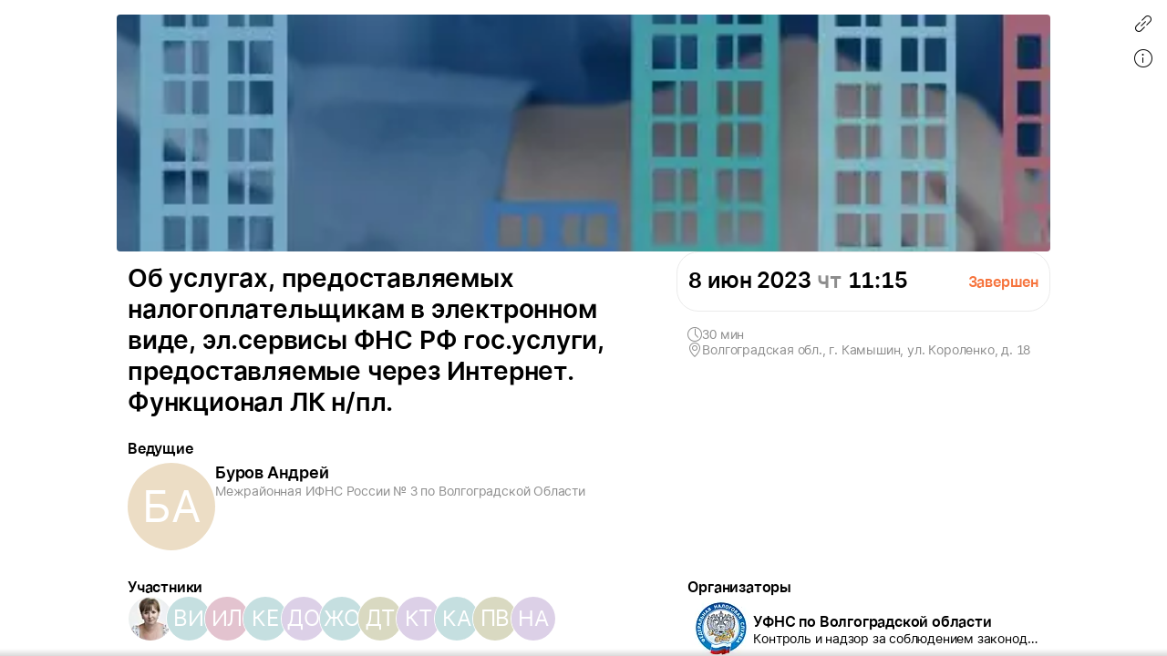

--- FILE ---
content_type: text/html; charset=utf-8
request_url: https://w.sbis.ru/webinar/080623v
body_size: 38901
content:
<!DOCTYPE html>
<html lang=ru>
  <head>

<noscript ><meta http-equiv="refresh" content="2; URL=//cdn2.saby.ru/cdn/Maintenance/1.0.23/html/ru-RU/noscript.html?ret=https://w.sbis.ru/080623v"></noscript>
<meta http-equiv="X-UA-Compatible" content="IE=edge" sid="h-ps-2">
<link rel="shortcut icon" href="//cdn2.sbis.ru/cdn/SabyLogo/1.0.7/favicon/favicon.ico?v=1" type="image/x-icon" sid="h-ps-1" crossorigin="anonymous">
<meta charset="utf-8" class="head-server-block" sid="h-ps-3">
<link rel="stylesheet" href="/theming-public/service/?id=1&protocol=6&method=SabyTheme.GetCss&args=eyJzZWxlY3RvciI6ImRlZmF1bHQiLCJ2ZXJzaW9uIjoxNzY4NTE1ODExfQ==" css-theme="1768515811" theme-type="m" data-theme-selector="default" data-theme-layer="service" sid="h-ps-4">
<meta name="viewport" content="width=device-width,initial-scale=1.0, user-scalable=no" sid="h-ps-5">
<meta name="mobile-web-app-capable" content="yes" sid="h-ps-6">
<meta name="apple-mobile-web-app-capable" content="yes" sid="h-ps-7">
<meta name="apple-mobile-web-app-status-bar-style" content="black-translucent" sid="h-ps-8">
<link rel="preload" as="font" href="//cdn2.saby.ru/cdn/TensorInter/3.0.1/static/Inter-Regular-small.woff2" type="font/woff2" crossorigin="anonymous" sid="h-ps-9">
<link rel="preload" as="font" href="//cdn2.saby.ru/cdn/TensorInter/3.0.1/static/Inter-SemiBold-small.woff2" type="font/woff2" crossorigin="anonymous" sid="h-ps-10">
<link rel="preload" as="font" href="//cdn2.sbis.ru/cdn/CbucIcons/1.5.4/cbuc-icons/cbuc-icons.woff2" type="font/woff2" crossorigin="anonymous" sid="h-ps-11">
<link rel="preload" as="font" href="//cdn2.sbis.ru/cdn/CbucIcons/1.5.4/cbuc-icons24/cbuc-icons24.woff2" type="font/woff2" crossorigin="anonymous" sid="h-ps-12">
<link rel="stylesheet" href="//cdn2.sbis.ru/static/resources/Controls/controls-superbundle.package.min.css?x_module=524c5f06dc06a819492ae902445ca8c8" css-theme="no_theme" theme-type="m" sid="h-ps-13" crossorigin="anonymous">
<link rel="stylesheet" href="//cdn2.sbis.ru/static/resources/Page/page-superbundle.package.min.css?x_module=0476669321547374af81a5c95b76f4ed" css-theme="no_theme" theme-type="m" sid="h-ps-14" crossorigin="anonymous">
<link rel="stylesheet" href="//cdn2.sbis.ru/static/resources/Tailwind/tailwind.min.css?x_module=a0bf24ef7eff61b6f79ad6d5d6dbb017" css-theme="no_theme" theme-type="m" sid="h-ps-15" crossorigin="anonymous">
<link rel="stylesheet" href="//cdn2.sbis.ru/static/resources/Controls/icon.min.css?x_module=524c5f06dc06a819492ae902445ca8c8" css-theme="no_theme" theme-type="m" sid="h-ps-16" crossorigin="anonymous">
<link rel="stylesheet" href="//cdn2.sbis.ru/static/resources/Controls/scroll.min.css?x_module=524c5f06dc06a819492ae902445ca8c8" css-theme="no_theme" theme-type="m" sid="h-ps-17" crossorigin="anonymous">
<link rel="stylesheet" href="//cdn2.sbis.ru/static/resources/ViewSettings/controller.min.css?x_module=d5d64871419070479c8e77d7bca7f5ec" css-theme="no_theme" theme-type="m" sid="h-ps-18" crossorigin="anonymous">
<link rel="stylesheet" href="//cdn2.sbis.ru/static/resources/Controls/extButtons.min.css?x_module=524c5f06dc06a819492ae902445ca8c8" css-theme="no_theme" theme-type="m" sid="h-ps-19" crossorigin="anonymous">
<link rel="stylesheet" href="//cdn2.sbis.ru/static/resources/Controls/heading.min.css?x_module=524c5f06dc06a819492ae902445ca8c8" css-theme="no_theme" theme-type="m" sid="h-ps-20" crossorigin="anonymous">
<link rel="stylesheet" href="//cdn2.sbis.ru/static/resources/Controls/popupConfirmation.min.css?x_module=524c5f06dc06a819492ae902445ca8c8" css-theme="no_theme" theme-type="m" sid="h-ps-21" crossorigin="anonymous">
<link rel="stylesheet" href="//cdn2.sbis.ru/static/resources/Controls/popupTemplate.min.css?x_module=524c5f06dc06a819492ae902445ca8c8" css-theme="no_theme" theme-type="m" sid="h-ps-22" crossorigin="anonymous">
<link rel="stylesheet" href="//cdn2.sbis.ru/static/resources/SabyPage/entityLayout.min.css?x_module=aed24fd3ad6f9038aacf2b8c471d32b5" css-theme="no_theme" theme-type="m" sid="h-ps-23" crossorigin="anonymous">
<link rel="stylesheet" href="//cdn2.sbis.ru/static/resources/Controls/markup.min.css?x_module=524c5f06dc06a819492ae902445ca8c8" css-theme="no_theme" theme-type="m" sid="h-ps-24" crossorigin="anonymous">
<link rel="stylesheet" href="//cdn2.sbis.ru/static/resources/Controls/popupTargets.min.css?x_module=524c5f06dc06a819492ae902445ca8c8" css-theme="no_theme" theme-type="m" sid="h-ps-25" crossorigin="anonymous">
<link rel="stylesheet" href="//cdn2.sbis.ru/static/resources/Controls/dropdown.min.css?x_module=524c5f06dc06a819492ae902445ca8c8" css-theme="no_theme" theme-type="m" sid="h-ps-26" crossorigin="anonymous">
<link rel="stylesheet" href="//cdn2.sbis.ru/static/resources/Controls/toolbars.min.css?x_module=524c5f06dc06a819492ae902445ca8c8" css-theme="no_theme" theme-type="m" sid="h-ps-27" crossorigin="anonymous">
<link rel="stylesheet" href="//cdn2.sbis.ru/static/resources/Controls-icons/sort_m.min.css?x_module=0c37e25404f3f4742f3efcfebad9c809" css-theme="no_theme" theme-type="m" sid="h-ps-28" crossorigin="anonymous">
<link rel="stylesheet" href="//cdn2.sbis.ru/static/resources/Controls-icons/sort_s.min.css?x_module=0c37e25404f3f4742f3efcfebad9c809" css-theme="no_theme" theme-type="m" sid="h-ps-29" crossorigin="anonymous">
<link rel="stylesheet" href="//cdn2.sbis.ru/static/resources/Controls-icons/sort_sizes.min.css?x_module=0c37e25404f3f4742f3efcfebad9c809" css-theme="no_theme" theme-type="m" sid="h-ps-30" crossorigin="anonymous">
<link rel="stylesheet" href="//cdn2.sbis.ru/static/resources/Controls/sorting.min.css?x_module=524c5f06dc06a819492ae902445ca8c8" css-theme="no_theme" theme-type="m" sid="h-ps-31" crossorigin="anonymous">
<link rel="stylesheet" href="//cdn2.sbis.ru/static/resources/Controls/animation.min.css?x_module=524c5f06dc06a819492ae902445ca8c8" css-theme="no_theme" theme-type="m" sid="h-ps-32" crossorigin="anonymous">
<link rel="stylesheet" href="//cdn2.sbis.ru/static/resources/Controls/baseDecorator.min.css?x_module=524c5f06dc06a819492ae902445ca8c8" css-theme="no_theme" theme-type="m" sid="h-ps-33" crossorigin="anonymous">
<link rel="stylesheet" href="//cdn2.sbis.ru/static/resources/Controls/checkbox.min.css?x_module=524c5f06dc06a819492ae902445ca8c8" css-theme="no_theme" theme-type="m" sid="h-ps-34" crossorigin="anonymous">
<link rel="stylesheet" href="//cdn2.sbis.ru/static/resources/Controls/ShowMoreButton.min.css?x_module=524c5f06dc06a819492ae902445ca8c8" css-theme="no_theme" theme-type="m" sid="h-ps-35" crossorigin="anonymous">
<link rel="stylesheet" href="//cdn2.sbis.ru/static/resources/Controls/itemActions.min.css?x_module=524c5f06dc06a819492ae902445ca8c8" css-theme="no_theme" theme-type="m" sid="h-ps-36" crossorigin="anonymous">
<link rel="stylesheet" href="//cdn2.sbis.ru/static/resources/Controls/markerComponent.min.css?x_module=524c5f06dc06a819492ae902445ca8c8" css-theme="no_theme" theme-type="m" sid="h-ps-37" crossorigin="anonymous">
<link rel="stylesheet" href="//cdn2.sbis.ru/static/resources/Controls/baseList.min.css?x_module=524c5f06dc06a819492ae902445ca8c8" css-theme="no_theme" theme-type="m" sid="h-ps-38" crossorigin="anonymous">
<link rel="stylesheet" href="//cdn2.sbis.ru/static/resources/Controls/list.min.css?x_module=524c5f06dc06a819492ae902445ca8c8" css-theme="no_theme" theme-type="m" sid="h-ps-39" crossorigin="anonymous">
<link rel="stylesheet" href="//cdn2.sbis.ru/static/resources/Controls/filter.min.css?x_module=524c5f06dc06a819492ae902445ca8c8" css-theme="no_theme" theme-type="m" sid="h-ps-40" crossorigin="anonymous">
<link rel="stylesheet" href="//cdn2.sbis.ru/static/resources/Controls/baseInput.min.css?x_module=524c5f06dc06a819492ae902445ca8c8" css-theme="no_theme" theme-type="m" sid="h-ps-41" crossorigin="anonymous">
<link rel="stylesheet" href="//cdn2.sbis.ru/static/resources/EventsWebinar/card/controls/runtime.min.css?x_module=dce2f05de5707f9a7946438fe988ef0c" css-theme="no_theme" theme-type="m" sid="h-ps-42" crossorigin="anonymous">
<link rel="stylesheet" href="//cdn2.sbis.ru/static/resources/EventsWebinar/card/page.min.css?x_module=dce2f05de5707f9a7946438fe988ef0c" css-theme="no_theme" theme-type="m" sid="h-ps-43" crossorigin="anonymous">
<script sid="h-ps-44">(function () {
    const headElement = document.head;
    const THEME_LAYER_ORDER = [
        'fallback',
        'static',
        'service'
    ];
    let isPageLoadCompleted = document.readyState === 'complete';
    function getThemeLayerIndex(themeLayer) {
        const themeLayerIndex = THEME_LAYER_ORDER.indexOf(themeLayer);
        if (themeLayerIndex === -1) {
            return THEME_LAYER_ORDER.length;
        }
        return themeLayerIndex;
    }
    function getThemeLinkElements() {
        return Array.from(
            headElement.querySelectorAll(
                'link[rel="stylesheet"][data-theme-selector][data-theme-layer]'
            )
        );
    }
    function sortAndPlaceTheme() {
        const themeLinkElements = getThemeLinkElements();
        if (themeLinkElements.length === 0) {
            return false;
        }
        const originalIndexByElement = new Map();
        themeLinkElements.forEach((themeLinkElement, elementIndex) => {
            originalIndexByElement.set(themeLinkElement, elementIndex);
        });
        themeLinkElements.sort((linkElementA, linkElementB) => {
            const themeLayerA = linkElementA.getAttribute('data-theme-layer');
            const themeLayerB = linkElementB.getAttribute('data-theme-layer');
            const themeLayerIndexA = getThemeLayerIndex(themeLayerA);
            const themeLayerIndexB = getThemeLayerIndex(themeLayerB);
            if (themeLayerIndexA !== themeLayerIndexB) {
                return themeLayerIndexA - themeLayerIndexB;
            }
            const originalIndexA = originalIndexByElement.get(linkElementA);
            const originalIndexB = originalIndexByElement.get(linkElementB);
            return originalIndexA - originalIndexB;
        });
        const documentFragment = document.createDocumentFragment();
        themeLinkElements.forEach((themeLinkElement) => {
            documentFragment.appendChild(themeLinkElement);
        });
        headElement.insertBefore(documentFragment, headElement.firstChild);
        return true;
    }
    const headChildListObserver = new MutationObserver((mutationRecordList) => {
        if (isPageLoadCompleted) {
            return;
        }
        let hasNewThemeLinkElement = false;
        for (const mutationRecord of mutationRecordList) {
            for (const addedNode of mutationRecord.addedNodes) {
                const isElementNode = addedNode.nodeType === Node.ELEMENT_NODE;
                if (!isElementNode) {
                    continue;
                }
                const isLinkElement = addedNode.tagName === 'LINK';
                if (!isLinkElement) {
                    continue;
                }
                const isStylesheet = addedNode.rel === 'stylesheet';
                if (!isStylesheet) {
                    continue;
                }
                const hasThemeSelectorAttribute = addedNode.hasAttribute('data-theme-selector');
                const hasThemeLayerAttribute = addedNode.hasAttribute('data-theme-layer');
                if (hasThemeSelectorAttribute && hasThemeLayerAttribute) {
                    hasNewThemeLinkElement = true;
                    break;
                }
            }
            if (hasNewThemeLinkElement) {
                break;
            }
        }
        if (!hasNewThemeLinkElement) {
            return;
        }
        headChildListObserver.disconnect();
        sortAndPlaceTheme();
        if (!isPageLoadCompleted) {
            headChildListObserver.observe(headElement, { childList: true });
        }
    });
    headChildListObserver.observe(headElement, { childList: true });
    sortAndPlaceTheme();
    window.addEventListener('load', () => {
        isPageLoadCompleted = true;
        headChildListObserver.disconnect();
    });
})();
function getQP() {
    var sD = ["wsRoot", "resourceRoot", "metaRoot", "defaultServiceUrl", "appRoot", "staticDomains", "shardDomain", "product", "cdnRoot"];
    var r = {};
    var f = [];
    var items = location.search.substring(1).split("&");
    for (var index = 0; index < items.length; index++) {
        f = items[index].split("=");
        if (sD.indexOf(f[0]) !== -1) {
            var decoded = decodeURIComponent(f[1]);
            r[f[0]] = f[0] === "staticDomains" ? JSON.parse(decoded) : decoded;
        }
    }
    return r;
}
var cfg = window.wsConfig = window.wsConfig || getQP();
cfg.wsRoot = cfg.wsRoot || '/static/resources/WS.Core/';
cfg.resourceRoot = cfg.resourceRoot || '/static/resources/';
cfg.metaRoot = cfg.metaRoot || '/webinar/resources/';
cfg.cdnRoot = cfg.cdnRoot || '/cdn/';
cfg.defaultServiceUrl = cfg.defaultServiceUrl || '/service/';
cfg.appRoot = cfg.appRoot || '/webinar/';
cfg.RUMEnabled = false;
cfg.pageName = 'PSWaSabyRouting.regexAZaz09_';
cfg.userConfigSupport = true;
cfg.trackErrors = true;
cfg.staticDomains = cfg.staticDomains || {"domains":["cdn2.sbis.ru"]};
cfg.shardDomain = '';
cfg.compatible = false;
cfg.product = cfg.product || 'sbis-webinar';
cfg.xDomainSystemname = 'webinar';
cfg.logLevel = 0;
window.buildnumber = '25.6118-3';
window['X-UNIQ-ID'] = 'bb9f535d\u002d104c\u002defb8\u002de554\u002df59ccfc2e6cb';
window['X-REQUESTUUID'] = '3f338350\u002d7b34\u002d8aab\u002ddfa4\u002d904216bcc96a';
window['X-CURRENTMETHOD'] = 'PSWaSabyRouting.regexAZaz09_';
window.history.scrollRestoration = 'manual';

(function deserializeFeatureMap({ maps, features }) {
        const result = {};
        for (const [nameModule, featureList] of Object.entries(features)) {
            for (const [nameFeature, value] of Object.entries(featureList)) {
                const name = `${nameModule}/${nameFeature}`;
                if (maps.hasOwnProperty(value)) {
                    result[name] = maps[value];
                }
                else {
                    result[name] = value;
                }
            }
        }
        // @ts-ignore
        window.features = result;
    })({"maps":{"0":"ContractorRequisites","1":"CryptographyRU","2":"EntityAppScopeBase","3":"PersonCard"},"features":{"AccessDenied":{"AskAdmin":"BasicAccessDenied"},"BasketCommon":{"basketDefaultConfig":"Basket"},"Browser":{"rpcHeadersBuilder":"Browser"},"ContractorBase":{"contractorRegion/Country":"ContractorBase"},"ContractorRequisites":{"regionValidate/orgID":0,"regionValidateName/contractorName":0},"Controls":{"HistoryStore":"HistoryService"},"Cryptography":{"CryptoPlugin/Utils/helpers":1,"helpers/regionFeatures":1},"EntityAppScope":{"entityAppScope":2,"entityListConst":2,"entityWidgetConst":2},"ErrorHandling":{"ErrorHandling":"SbisEnvUI"},"Feature":{"feature":"FeatureAccess","featureSubscription":"FeatureSubscriptionLocal"},"ImageLoader":{"backgroundImage":"DOCVIEW3"},"ParametersWebAPI":{"ParametersScope":"ParametersServiceAPI"},"PersonCardProxy":{"personCard":3,"personCardLoader":3},"RetailConstants":{"RetailConstants":"RetailConstantsBase"},"Router":{"CustomRouterJson":"Router"},"SAP":{"GuestAccess":"SAPService"},"SbisUI":{"appConfigInfo":"SbisUI"},"UICommon":{"ThemeInitializer":"ExtendedThemeController"}}});
globalThis.preDefineModules = new Set();
globalThis.preRequiredModules = new Set();
globalThis.loadedRequire = new Set();
globalThis.define = function preDefine(...argsDefine) {
        var _a;
        // @ts-ignore
        const globalEnv = globalThis;
        (_a = globalEnv.preDefineModules) === null || _a === void 0 ? void 0 : _a.add(argsDefine);
    };
globalThis.define.amd = true;
globalThis.require = window.requirejs = function preRequire(...argsRequire) {
        var _a;
        // @ts-ignore
        const globalEnv = globalThis;
        (_a = globalEnv.preRequiredModules) === null || _a === void 0 ? void 0 : _a.add(argsRequire);
    };
globalThis.requirejs.isNewRequire = true;
globalThis.onLoadRequirePart = function onLoadRequirePart(name) {
        var _a;
        // @ts-ignore
        const globalEnv = globalThis;
        const REQUIRE_PARTS = ['contents', 'require'];
        globalEnv.loadedRequire.add(name);
        for (const part of REQUIRE_PARTS) {
            if (!globalEnv.loadedRequire.has(part)) {
                return;
            }
        }
        (_a = globalEnv.initRequire) === null || _a === void 0 ? void 0 : _a.call(globalEnv);
    };


function createStrictOrderProcessor() { const callbacks = new Map(); let nextToExecute = 0; let isProcessing = false; async function process() { if (isProcessing) return; isProcessing = true; while (callbacks.has(nextToExecute)) { const callback = callbacks.get(nextToExecute); callbacks.delete(nextToExecute); try { await callback(); } catch (error) { /* eslint-disable-next-line no-console */ console.error(error); } nextToExecute++; } isProcessing = false; } return function registerCallback(order, callback) { callbacks.set(order, callback); void process(); }; }
window.registerCallback = createStrictOrderProcessor();
function onloadScript(script) { /* @ts-ignore */ const globalEnv = globalThis; const rid = script.dataset.rid; let count = globalEnv.scriptsCount.get(rid); if (typeof count === 'undefined') { /* eslint-disable-next-line no-console */ console.error('Ошибка получения количества скриптов. при загрузке файла ' + script.src); return; } count = count - 1; globalEnv.scriptsCount.set(rid, count); if (count > 0) { return; } const requireList = globalEnv.requireList.get(rid); globalEnv.scriptsCount.delete(rid); globalEnv.requireList.delete(rid); const requireListFn = () => { return new Promise((resolve, reject) => { require(requireList, function () { resolve(); }, function (err) { /* eslint-disable-next-line no-console */ console.error(err); reject(err); }); }); }; if (rid === '1') { globalEnv.registerCallback(Number(rid), () => { return new Promise((resolve, reject) => { require(['Env/Env', 'SbisUI/polyfill'], function (Env) { /* @ts-ignore */ Object.assign(Env.constants, window.wsConfig); resolve(requireListFn()); }, function (err) { /* eslint-disable-next-line no-console */ console.error(err); reject(err); }); }); }); } else { globalEnv.registerCallback(Number(rid), requireListFn); } }
window.scriptsCount = new Map();
window.requireList = new Map();
window.readyToStartScript = false;

"use strict";var wsErrorMonitor=function(){function e(){var e=this,r="object"==typeof window&&window&&window.parent===window&&"object"==typeof document&&document&&document.location&&void 0!==document.location.origin&&/^https?\:\/\/[^\/]+$/.test(document.location.origin),t=["ie.saby.ru","ie-sap.saby.ru","ie-1c.saby.ru"].indexOf(document.location.host)>-1,s=r&&!!window.MSInputMethodContext&&!!document.documentMode,o={YaBrowser:{name:"Яндекс Браузер",reg:/\bYaBrowser\/(\d+)/i,version:{reg:/YaBrowser\/([0-9]{1,}[\.0-9]{0,})/i,available:20.9,availableForIESaby:17.4}},Firefox:{name:"Firefox",reg:/Firefox/i,version:{reg:/Firefox\/([0-9]{1,}[\.0-9]{0,})/i,available:79,availableForIESaby:51}},OperaChrome:{name:"Opera",reg:/(OPR)/i,version:{reg:/OPR\/([0-9]{1,}[\.0-9]{0,})/i,available:71,availableForIESaby:44}},Chrome:{name:"Chrome",reg:/Chrome(?!.*Edg\w{0,3}|.*SputnikBrowser)/i,version:{reg:/Chrome\/([0-9]{1,}[\.0-9]{0,})/i,available:75,availableForIESaby:52}},Opera:{name:"Opera",reg:/(Opera)/i,version:{reg:/(Opera|Version)\/([0-9]{1,}[\.0-9]{0,})/i,available:71,availableForIESaby:44}},Edge:{name:"Microsoft Edge",reg:/Edg\w{0,3}/i,version:{reg:/Edg\w{0,3}\/([0-9]+[\.0-9]*)/i,available:85,availableForIESaby:17}},IE:{name:"Internet Explorer",reg:/MSIE|rv\:/i,version:{reg:/(MSIE |rv:[ ]?)([0-9]{1,}[\.0-9]{0,})/i,available:13,availableForIESaby:11}},Safari:{name:"Safari",reg:/^((?!chrome|android|mobile).)*safari/i,version:{reg:/(Version)\/([0-9]{1,}[\.0-9]{0,})/i,available:14,availableForIESaby:12}},SafariMobile:{name:"Safari Mobile",reg:/.*Mobile.*Safari/i,version:{reg:/Version\/+([\w.]+).*Mobile.*Safari/i,available:14,availableForIESaby:12}},AppleWebkit:{name:"AppleWebkit Mobile",reg:/.*applewebkit.*mobile/i,version:{reg:/\bOS\s(\d+)/i,available:14,availableForIESaby:12}},AppleWebkitSbis:{name:"AppleWebkit Sbis",reg:/SbisBusinessMobile/i,version:{reg:/SbisBusinessMobile\/(\d+\.\d+)/i,available:0,availableForIESaby:0}},Sputnik:{name:"Спутник",reg:/SputnikBrowser/i,version:{reg:/SputnikBrowser\/(\d+\.\d+\.\d+)/i,available:100,availableForIESaby:100}}},n=!1;try{window.navigator&&window.navigator.userAgent&&(n=function e(r){var t=r.replace("_",".").toLowerCase(),s=null;for(var n in o)if(o.hasOwnProperty(n)&&o[n].reg.test(t)){s=n;break}var i=o[s].version,a=i.reg,l=i.available;i.availableForIESaby;var p=parseFloat((a.exec(t)||[null]).pop())||l;return function e(){try{var r=Function("return [...[]]");return""==r()}catch(t){return!1}}()&&p>=l}(window.navigator.userAgent))}catch(i){}if(!r){e.reason="nowindow";return}if(s&&!t){e.reason="ie11";return}if(!n&&!t){e.reason="unavailable browser";return}var a=window.wsConfig;if(!a||!a.trackErrors){e.reason="notrack";return}var l=e.getCookie("s3debug");if(l&&"false"!==l&&""!==l){e.reason="debug";return}e.BR="\n",e.isIE11=s,e.MIN_INTERVAL=3e3,e.MAX_INTERVAL=18e3,e.MAX_ERRORS=50,e.isStopped=!1,e.isOnline=!0,e.ls=null,e.WC="",e._p="Uncaught (in Promise) ",e.skipPattern=/((Uncaught\s\(in\sPromise\)\s((Error:\sAudio\soutput\sdevice\schange\sis\snot\ssupported)|((Promise|Deferred)CanceledError:[\s\S]*)|(Transport\serror:[\s\S]*)|(SecurityError:\sNo\spermission\sto\suse\srequested\sdevice[\s\S]*)|(Error:\sCancel(\|[\s\S]*))|(Извините,\sмы\sна\sтехническом\sобслуживании)|(TypeError:\sNetworkError\swhen\sattempting\sto\sfetch\sresource[\s\S]*)|(NotFoundError:\sRequested\sdevice\snot\sfound)))|(Script\serror\.(\|[\s\S]*))|(undefined(\|[\s\S]*))|((Uncaught\s)?(\(in\sPromise\)\s)?((InternalError:\stoo\smuch\srecursion[\s\S]*\|[\s\S]*\.prototype\.addEventListener)|(Error:\sLoad\stimeout\sfor\smodules[\s\S]*)|(Error:\sScript\serror[\s\S]*requirejs\.org[\s\S]*))))|((Uncaught\s)?ReferenceError:\s(topMsg|define|require|VK)\sis\snot\sdefined)|(Uncaught\sError:\sMismatched\sanonymous\sdefine\(\)\smodule:[\s\S]*)|(Couldn't\sload.+cssNew\/bugfix\.min\.css[\s\S]*)|(InvalidStateError:\sthe\sexecution\scontext\sdoes\snot\sexist[\s\S]*)|(TypeError:\sundefined\sis\snot\san\sobject\s\(evaluating\s'__ybro\.readability\.runDetection'\))|(((Ошибка\sавторизации)|(clicnt\.js)|(Operation(\sis)?\sinsecure)|(ResizeObserver\sloop)|((moz|chrome)-extension:\/\/))[\s\S]*)|(((Недопустимый\sзнак)|(illegal\scharacter\sU\+)|(Can't\sfind variable:\sinstantSearchSDKJSBridgeClearHighlight)|(NS_ERROR_XPC_JAVASCRIPT_ERROR_WITH_DETAILS:\s\[JavaScript\sError:\s"app\sis\snot\sdefined")|(Possible\sside-effect\sin\sdebug-evaluate)|(appusagelogger\serror)|(Произошел\sразрыв\sсоединения))[\s\S]*)/im,e.skipInURLPattern=/^chrome-extension:\/\/.*$/,e.loadErrPattern=/^Uncaught\sSyntaxError:\sUnexpected\stoken\s'<'$/im,e.parseErrPattern=/^Uncaught\sSyntaxError:\sInvalid\sor\sunexpected\stoken$/im,e.ieSkipPattern=/^(Команда\sне\sподдерживается\sобъектом)|(Использование\sнескольких\sопределений\sсвойства\sв\sрежиме\sstrict\sзапрещено)|(Не\sудалось\sполучить\sсвойство\s("isFirstItem"|"trim")\sссылки.+)|(Объект\sне\sподдерживает\sсвойство\sили\sметод\s"closest")$/im,e.xhrURL=e.getServiceHost()+"/consumertracking/service/user_error/",e.CLIENT_ID="client_err_"+(e.getCookie("CpsUserId")||"all"),e.UNIQ_ID=window["X-UNIQ-ID"]&&window["X-UNIQ-ID"].toString()||"",e.X_REQUESTUUID=window["X-REQUESTUUID"]&&window["X-REQUESTUUID"].toString()||"",e.BUILD_NUM=window.buildnumber||"-",e.sendAttempts=0,e.errors=[],e.promiseSupported=window.Promise&&"function"==typeof window.Promise;try{e.ls=localStorage||window.localStorage,e.errors=JSON.parse(e.ls[e.CLIENT_ID]||"[]"),e.errors instanceof Array||(e.errors=[])}catch(p){}e.errors.length&&e.ls&&(e.ls[e.CLIENT_ID]=null),e.stop=e.stop.bind(e),e.removeListeners=e.removeListeners.bind(e),e.onError=e.onError.bind(e),e.onUnload=e.onUnload.bind(e),e.onOnline=e.onOnline.bind(e),e.onOffline=e.onOffline.bind(e),window.addEventListener("error",e.onError,!1),window.addEventListener("unhandledrejection",e.onError,!1),window.addEventListener("beforeunload",e.onUnload,!1),window.addEventListener("online",e.onOnline),window.addEventListener("offline",e.onOffline)}return e.prototype.getCurrentMethod=function(){return window["X-CURRENTMETHOD"]&&window["X-CURRENTMETHOD"].toString()||wsConfig.pageName||""},e.prototype.hasParseFileError=function(e){return this.parseErrPattern.test(e)},e.prototype.hasLoadModuleErrors=function(e){var r=0;return this.loadErrPattern.test(e)&&(r=1),1===r&&"object"==typeof window.wsConfig&&"object"==typeof window.wsConfig.loadingStatus&&Object.keys(window.wsConfig.loadingStatus).some(function(e){return"ERROR"===window.wsConfig.loadingStatus[e]})&&(r=2),r},e.prototype.getWC=function(){try{this.WC=JSON.stringify(window.wsConfig)}catch(e){this.WC=""}return this.WC},e.prototype.getServiceHost=function(){return document.location.origin},e.prototype.removeListeners=function(){window.removeEventListener("error",this.onError),window.removeEventListener("unhandledrejection",this.onError),window.removeEventListener("beforeunload",this.onUnload),window.removeEventListener("online",this.onOnline),window.removeEventListener("offline",this.onOffline)},e.prototype.getCookie=function(e){try{var r=document.cookie.match(RegExp("(?:^|; )"+e+"=([^;]*)"));return r&&r.length?decodeURIComponent(r[1]):void 0}catch(t){}},e.prototype.getRndInterval=function(){return this.MIN_INTERVAL+Math.round(Math.random()*(this.MAX_INTERVAL-this.MIN_INTERVAL))},e.prototype.sendIsBreakingPageMessage=function(){this.sendErrors(),this.stop("toomanyerrors")},e.prototype.appendError=function(e){try{var r=this.errors,t=this.MAX_ERRORS,s=r.length&&r[r.length-1];s&&void 0!==s.Message&&s.Message===e.Message?(s.Count++,s.LastDate=e.Date):r.length<t?r.push(e):r.length===t&&this.sendIsBreakingPageMessage(),r.length<=t&&this.saveErrors()}catch(o){}},e.prototype.saveErrors=function(){if(this.ls)try{this.ls[this.CLIENT_ID]=JSON.stringify(this.errors)}catch(e){}},e.prototype.clearErrors=function(){this.errors=[],this.saveErrors()},e.prototype.formatError=function(e){var r=new Date().toISOString(),t=e.promise&&e.reason,s=t?this._p+e.reason+"|"+e.reason.stack:e.message+"|"+(e.error&&e.error.stack),o=((t?e.reason.stack:e.error&&e.error.stack)||"").toString().indexOf("<anonymous>")>-1,n=t?["message: "+this._p+e.reason,"url: "+document.location.href,"stack: "+e.reason.stack]:["message: "+e.message,"url: "+document.location.href,"file: "+e.filename,"line: "+e.lineno,"col: "+e.colno,"stack: "+(e.error&&e.error.stack)];n.push("browser: "+navigator.userAgent,"build: "+this.BUILD_NUM,"wsConfig: "+this.getWC());var i=this,a=i.hasLoadModuleErrors(e.message),l={Date:r,Message:n.join(i.BR),UUID:i.UNIQ_ID,REQUESTUUID:i.X_REQUESTUUID,Count:1,LastDate:r,WarnLvl:i.skipPattern.test(s)||o||e.filename&&i.skipInURLPattern.test(e.filename)||e.message&&2===a||i.isEI11&&i.ieSkipPattern.test(e.message)?0:e.type&&"ReactError"===e.type?61:100};if(1===a&&window.contents&&window.contents.modules)try{l.Message+=i.BR+"contents.modules: "+JSON.stringify(Object.keys(window.contents.modules))}catch(p){}var u=e.message&&e.filename&&i.hasParseFileError(e.message);return i.promiseSupported?new Promise(function(r,t){if(u)try{var s=setTimeout(function(){l.Message+=i.BR+"invalid token file ("+e.filename+") first 1024 symbols: не удалось загрузить файл за 5 секунд, отменено",l.WarnLvl=0,r(l)},5e3),o=new XMLHttpRequest;o.onreadystatechange=function(){4==o.readyState&&(clearTimeout(s),s=null,200==o.status?l.Message+=i.BR+"invalid token file ("+e.filename+") first 1024 symbols: "+o.responseText.substring(0,1024):l.Message+=i.BR+"invalid token file ("+e.filename+") first 1024 symbols: не удалось загрузить файл, xhr status = "+o.status,r(l))},o.open("GET",e.filename),o.send()}catch(n){r(l)}else r(l)}):l},e.prototype.onError=function(e){if(!this.isStopped){var r=this,t=r.formatError(e);r.promiseSupported&&t instanceof Promise?t.then(function(e){r.appendError(e),r.sendTimeout||r.start()}):(r.appendError(t),r.sendTimeout||r.start())}},e.prototype.sendErrors=function(){if(this.errors.length&&!this.isStopped&&this.isOnline)try{this.xhrSendErrorsArray()}catch(e){}},e.prototype.prepareArrayToSend=function(e,r){var t=this;return e.map(function(e){return{Date:e.Date,Message:e.Message+(e.Count>1?t.BR+"[повторов: "+e.Count+"; c "+e.Date+" по "+e.LastDate+"]":"")+t.BR+"initial method: "+r,UUID:e.UUID,REQUESTUUID:e.REQUESTUUID,WarnLvl:e.WarnLvl}})},e.prototype.stop=function(e){var r=this;r.reason=e,r.isStopped=!0,r.errors=[],clearTimeout(r.sendTimeout),r.sendTimeout=void 0,r.removeListeners()},e.prototype.sendByXHR=function(e){var r=this;try{var t=new XMLHttpRequest;t.onreadystatechange=function(){if(4===t.readyState){var e=t.status;if(e>=200&&e<300){r.sendAttempts=0,r.clearErrors();return}if((502===e||503===e||504===e)&&r.sendAttempts<5){r.sendAttempts+=1;return}r.stop("xhrerror")}},t.open("POST",r.xhrURL,!0),t.withCredentials=!0,t.send(e)}catch(s){}},e.prototype.getDataToPost=function(){var e=this.getCurrentMethod();return JSON.stringify({Site:document.location.href,MethodName:e,Errors:this.prepareArrayToSend(this.errors,e)})},e.prototype.onUnload=function(){!this.isStopped&&this.errors.length&&("function"==typeof navigator.sendBeacon?navigator.sendBeacon(this.xhrURL,this.getDataToPost()):this.sendByXHR(this.getDataToPost()))},e.prototype.xhrSendErrorsArray=function(){var e=this.getDataToPost();this.sendByXHR(e)},e.prototype.start=function(){var e=this;e.sendTimeout=setTimeout(function(){e.isStopped||(e.sendErrors(),e.start())},e.getRndInterval())},e.prototype.onOnline=function(){this.isOnline=!0},e.prototype.onOffline=function(){this.isOnline=!1},new e}();
!function(){if(window&&"object"==typeof window){var t=window&&window.cfg&&window.cfg.staticDomains&&window.cfg.staticDomains.domains&&window.cfg.staticDomains.domains[0],n=(t||document.location.host).split(".").slice(-2).join(".");try{var i=new XMLHttpRequest;i.onreadystatechange=function(){if(4===i.readyState&&200!==i.status){var t=new XMLHttpRequest;t.withCredentials=!0;var n=new XMLHttpRequest;n.withCredentials=!0,t.open("GET",document.location.origin+"/consumertracking/service/cdne/",!0),t.send(),n.open("POST",document.location.origin+"/consumertracking/service/errcdn/",!0);var e="object"==typeof JSON&&"function"==typeof JSON.stringify?JSON.stringify({code:void 0!==i.status?i.status:0}):'{"code":0}';n.send(e)}},i.open("HEAD","https://"+(t||"cdn."+n)+"/!ping/",!0),i.send()}catch(e){}}}();
function onErrorHandler(name) { window.wsConfig.loadingStatus = window.wsConfig.loadingStatus || {}; window.wsConfig.loadingStatus[name] = 'ERROR'; try { if (window.sessionStorage.getItem('theForceReloadWasEarly')) { window.wsConfig.loadingStatus.theForceReloadWasEarly = true; if (!window.wsConfig.loadingStatus.dialogShown) { setTimeout(function () { var res = window.confirm('При загрузке страницы не все ресурсы были загружены.' +' Страница может работать некорректно. Перезагрузить страницу?'); if (res) { window.location.reload(); } }, 100); window.wsConfig.loadingStatus.dialogShown = true; } return; } window.sessionStorage.setItem('theForceReloadWasEarly', 'true'); window.location.reload(); } catch(err) { /* sessionStorage недоступен */} };</script>
<script sid="s-1">
window.scriptsCount.set('0',4);
window.requireList.set('0',null)
</script>
<script src="/webinar/resources/contents.min.js?x_module=25.6118-3" onload="onLoadRequirePart('contents');onloadScript(this)" fetchpriority="high" data-rid="0" onerror="onErrorHandler('contents.min')" sid="s-2" async></script>
<script src="//cdn2.sbis.ru/static/resources/RequireJsLoader/third-party/WebRequire.min.js?x_module=24e1fdb4d137b9d09ab5ab1837d87eb2" onload="onLoadRequirePart('require');onloadScript(this)" fetchpriority="high" data-rid="0" onerror="onErrorHandler('WebRequire.min')" sid="s-3" async crossorigin="anonymous"></script>
<script src="//cdn2.sbis.ru/static/resources/RequireJsLoader/config.min.js?x_module=24e1fdb4d137b9d09ab5ab1837d87eb2" fetchpriority="high" data-rid="0" onload="onloadScript(this)" onerror="onErrorHandler('config.min')" sid="s-4" async crossorigin="anonymous"></script>
<script src="/webinar/resources/router.min.js?x_module=25.6118-3" fetchpriority="high" data-rid="0" onload="onloadScript(this)" onerror="onErrorHandler('router.min')" sid="s-5" async></script>
<script sid="s-1">
window.scriptsCount.set('1',181);
window.requireList.set('1',['Page/loaders','EngineUser/Info','SabyPage/entityLayout','Env/Env','EventsWebinar/card/page','SabyPage/base','SabyPage/factory','EventsWebinar/card/dataFactory/eventRecord/factory','EventsWebinar/card/dataFactory/eventFeatures/factory','EventsWebinar/card/dataFactory/eventPermissions/factory','EventsWebinar/card/dataFactory/eventCard/factory','EventsWebinar/card/dataFactory/eventPeriodical/factory','EventsWebinar/card/dataFactory/siteRecord/factory','EventsWebinar/card/dataFactory/sitePlayer/factory','Frame-DataEnv/dataLoader','Application/Initializer','Application/Env','SbisUI/Wasaby','UI/Base','UI/State','Application/State','Router/router','SbisUI/polyfill','WasabyLoader/ModulesLoader'])
</script>
<script src="//cdn2.sbis.ru/static/resources/I18n/locales/ru.min.js?x_module=a08331abfb9e582b38d5d8df84795303" data-rid="1" onload="onloadScript(this)" onerror="onErrorHandler('ru.min')" sid="s-2" async crossorigin="anonymous"></script>
<script src="//cdn2.sbis.ru/static/resources/LocalizationConfigs/localization_configs/region/RU.json.min.js?x_module=161e549cc79fb827e2a4fa5ad85d6ae9" data-rid="1" onload="onloadScript(this)" onerror="onErrorHandler('RU')" sid="s-3" async crossorigin="anonymous"></script>
<script src="//cdn2.sbis.ru/static/resources/Types/lang/ru/ru.json.min.js?x_module=644d03f6e2da4ec488a678190201e6b5" data-rid="1" onload="onloadScript(this)" onerror="onErrorHandler('ru')" sid="s-4" async crossorigin="anonymous"></script>
<script src="//cdn2.sbis.ru/static/resources/Controls/lang/ru/ru.json.min.js?x_module=524c5f06dc06a819492ae902445ca8c8" data-rid="1" onload="onloadScript(this)" onerror="onErrorHandler('ru')" sid="s-5" async crossorigin="anonymous"></script>
<script src="//cdn2.sbis.ru/static/resources/SbisEnvUI/lang/ru/ru.json.min.js?x_module=e5b3a7d8912527286c6cf678a5a1b46d" data-rid="1" onload="onloadScript(this)" onerror="onErrorHandler('ru')" sid="s-6" async crossorigin="anonymous"></script>
<script src="//cdn2.sbis.ru/static/resources/Controls-Actions/lang/ru/ru.json.min.js?x_module=15c53590aca0b05edab00e9c7f15c5f2" data-rid="1" onload="onloadScript(this)" onerror="onErrorHandler('ru')" sid="s-7" async crossorigin="anonymous"></script>
<script src="//cdn2.sbis.ru/static/resources/Page/lang/ru/ru.json.min.js?x_module=0476669321547374af81a5c95b76f4ed" data-rid="1" onload="onloadScript(this)" onerror="onErrorHandler('ru')" sid="s-8" async crossorigin="anonymous"></script>
<script src="//cdn2.sbis.ru/static/resources/SabyPage/lang/ru/ru.json.min.js?x_module=aed24fd3ad6f9038aacf2b8c471d32b5" data-rid="1" onload="onloadScript(this)" onerror="onErrorHandler('ru')" sid="s-9" async crossorigin="anonymous"></script>
<script src="//cdn2.sbis.ru/static/resources/EventsCommon/lang/ru/ru.json.min.js?x_module=e7ab042f5937f96e51aa39497a42bc9c" data-rid="1" onload="onloadScript(this)" onerror="onErrorHandler('ru')" sid="s-10" async crossorigin="anonymous"></script>
<script src="//cdn2.sbis.ru/static/resources/StylesConfiguration/lang/ru/ru.json.min.js?x_module=4dc2b0aaf95777e48b9dfbb04411174f" data-rid="1" onload="onloadScript(this)" onerror="onErrorHandler('ru')" sid="s-11" async crossorigin="anonymous"></script>
<script src="//cdn2.sbis.ru/static/resources/SabyGetCore/lang/ru/ru.json.min.js?x_module=dd73a103321da2634a5a828e6306cfae" data-rid="1" onload="onloadScript(this)" onerror="onErrorHandler('ru')" sid="s-12" async crossorigin="anonymous"></script>
<script src="//cdn2.sbis.ru/static/resources/EventsWebinar/lang/ru/ru.json.min.js?x_module=dce2f05de5707f9a7946438fe988ef0c" data-rid="1" onload="onloadScript(this)" onerror="onErrorHandler('ru')" sid="s-13" async crossorigin="anonymous"></script>
<script src="//cdn2.sbis.ru/static/resources/EDO3Core/lang/ru/ru.json.min.js?x_module=c10016ac3ad8338f484d6f9d0ac15a89" data-rid="1" onload="onloadScript(this)" onerror="onErrorHandler('ru')" sid="s-14" async crossorigin="anonymous"></script>
<script src="//cdn2.sbis.ru/static/resources/Page/page-superbundle.package.min.js?x_module=0476669321547374af81a5c95b76f4ed" data-rid="1" onload="onloadScript(this)" onerror="onErrorHandler('page-superbundle.package.min')" sid="s-15" async crossorigin="anonymous"></script>
<script src="//cdn2.sbis.ru/static/resources/Application/online-superbundle.package.min.js?x_module=054e44000123439438f50ba47217b5b8" data-rid="1" onload="onloadScript(this)" onerror="onErrorHandler('online-superbundle.package.min')" sid="s-16" async crossorigin="anonymous"></script>
<script src="//cdn2.sbis.ru/static/resources/Browser/online-superbundle.package.min.js?x_module=ddd3a288dd5a91120d3531f67d36c6fd" data-rid="1" onload="onloadScript(this)" onerror="onErrorHandler('online-superbundle.package.min')" sid="s-17" async crossorigin="anonymous"></script>
<script src="//cdn2.sbis.ru/static/resources/BrowserAPI/online-superbundle.package.min.js?x_module=5bda3d6b03e5497248597827030037fd" data-rid="1" onload="onloadScript(this)" onerror="onErrorHandler('online-superbundle.package.min')" sid="s-18" async crossorigin="anonymous"></script>
<script src="//cdn2.sbis.ru/static/resources/Env/online-superbundle.package.min.js?x_module=f0db4ba4c8982303379b208338f6c17e" data-rid="1" onload="onloadScript(this)" onerror="onErrorHandler('online-superbundle.package.min')" sid="s-19" async crossorigin="anonymous"></script>
<script src="//cdn2.sbis.ru/static/resources/Types/online-superbundle.package.min.js?x_module=644d03f6e2da4ec488a678190201e6b5" data-rid="1" onload="onloadScript(this)" onerror="onErrorHandler('online-superbundle.package.min')" sid="s-20" async crossorigin="anonymous"></script>
<script src="//cdn2.sbis.ru/static/resources/I18n/singletonI18n.min.js?x_module=a08331abfb9e582b38d5d8df84795303" data-rid="1" onload="onloadScript(this)" onerror="onErrorHandler('singletonI18n.min')" sid="s-21" async crossorigin="anonymous"></script>
<script src="//cdn2.sbis.ru/static/resources/RequireJsLoader/conduct.min.js?x_module=24e1fdb4d137b9d09ab5ab1837d87eb2" data-rid="1" onload="onloadScript(this)" onerror="onErrorHandler('conduct.min')" sid="s-22" async crossorigin="anonymous"></script>
<script src="//cdn2.sbis.ru/static/resources/WasabyLoader/online-superbundle.package.min.js?x_module=5da7520947382a820d84d4b21f332367" data-rid="1" onload="onloadScript(this)" onerror="onErrorHandler('online-superbundle.package.min')" sid="s-23" async crossorigin="anonymous"></script>
<script src="//cdn2.sbis.ru/static/resources/WS.Core/core-core-min.package.min.js?x_module=fd775406e04bbf73a843528fb745d979" data-rid="1" onload="onloadScript(this)" onerror="onErrorHandler('core-core-min.package.min')" sid="s-24" async crossorigin="anonymous"></script>
<script src="//cdn2.sbis.ru/static/resources/TransportCore/transport.min.js?x_module=854fb758432a523a2e3aa8297a5d018d" data-rid="1" onload="onloadScript(this)" onerror="onErrorHandler('transport.min')" sid="s-25" async crossorigin="anonymous"></script>
<script src="//cdn2.sbis.ru/static/resources/Controls-DataEnv/context.min.js?x_module=5cc23f6f6f3474a0ab965022b5a6d72e" data-rid="1" onload="onloadScript(this)" onerror="onErrorHandler('context.min')" sid="s-26" async crossorigin="anonymous"></script>
<script src="//cdn2.sbis.ru/static/resources/Controls-DataEnv/dataFactory.min.js?x_module=5cc23f6f6f3474a0ab965022b5a6d72e" data-rid="1" onload="onloadScript(this)" onerror="onErrorHandler('dataFactory.min')" sid="s-27" async crossorigin="anonymous"></script>
<script src="//cdn2.sbis.ru/static/resources/Controls-DataEnv/slice.min.js?x_module=5cc23f6f6f3474a0ab965022b5a6d72e" data-rid="1" onload="onloadScript(this)" onerror="onErrorHandler('slice.min')" sid="s-28" async crossorigin="anonymous"></script>
<script src="//cdn2.sbis.ru/static/resources/UI/online-superbundle.package.min.js?x_module=8e2ec1fea1eef29a53456f77452b07a7" data-rid="1" onload="onloadScript(this)" onerror="onErrorHandler('online-superbundle.package.min')" sid="s-29" async crossorigin="anonymous"></script>
<script src="//cdn2.sbis.ru/static/resources/UICommon/online-superbundle.package.min.js?x_module=4c143be5e3dce55480c28f5260cc9ed5" data-rid="1" onload="onloadScript(this)" onerror="onErrorHandler('online-superbundle.package.min')" sid="s-30" async crossorigin="anonymous"></script>
<script src="//cdn2.sbis.ru/static/resources/UICore/online-superbundle.package.min.js?x_module=35ba5b5307a7167bd8416cb5d7ce400d" data-rid="1" onload="onloadScript(this)" onerror="onErrorHandler('online-superbundle.package.min')" sid="s-31" async crossorigin="anonymous"></script>
<script src="//cdn2.sbis.ru/static/resources/EnvTouch/EnvTouch.min.js?x_module=796506b181348c37c848f1b4d4a04f53" data-rid="1" onload="onloadScript(this)" onerror="onErrorHandler('EnvTouch.min')" sid="s-32" async crossorigin="anonymous"></script>
<script src="//cdn2.sbis.ru/static/resources/React/react-superbundle.package.min.js?x_module=f7da89f3a0a8dfa16a4285b580834b91" data-rid="1" onload="onloadScript(this)" onerror="onErrorHandler('react-superbundle.package.min')" sid="s-33" async crossorigin="anonymous"></script>
<script src="//cdn2.sbis.ru/static/resources/Controls/controls-superbundle.package.min.js?x_module=524c5f06dc06a819492ae902445ca8c8" data-rid="1" onload="onloadScript(this)" onerror="onErrorHandler('controls-superbundle.package.min')" sid="s-34" async crossorigin="anonymous"></script>
<script src="//cdn2.sbis.ru/static/resources/Compiler/IR.min.js?x_module=a92889de4b77e844484c205a3001f990" data-rid="1" onload="onloadScript(this)" onerror="onErrorHandler('IR.min')" sid="s-35" async crossorigin="anonymous"></script>
<script src="//cdn2.sbis.ru/static/resources/Controls-DataEnv/dataLoader.min.js?x_module=5cc23f6f6f3474a0ab965022b5a6d72e" data-rid="1" onload="onloadScript(this)" onerror="onErrorHandler('dataLoader.min')" sid="s-36" async crossorigin="anonymous"></script>
<script src="//cdn2.sbis.ru/static/resources/SbisUI/online-superbundle.package.min.js?x_module=c1b128110ac4238754632d399b3380d2" data-rid="1" onload="onloadScript(this)" onerror="onErrorHandler('online-superbundle.package.min')" sid="s-37" async crossorigin="anonymous"></script>
<script src="//cdn2.sbis.ru/static/resources/Router/router.min.js?x_module=44ff290ff054417428c4ac20a2fbea0c" data-rid="1" onload="onloadScript(this)" onerror="onErrorHandler('router.min')" sid="s-38" async crossorigin="anonymous"></script>
<script src="//cdn2.sbis.ru/static/resources/SbisEnvUI/Maintains.min.js?x_module=e5b3a7d8912527286c6cf678a5a1b46d" data-rid="1" onload="onloadScript(this)" onerror="onErrorHandler('Maintains.min')" sid="s-39" async crossorigin="anonymous"></script>
<script src="//cdn2.sbis.ru/static/resources/EngineUser/Info.min.js?x_module=f20d76d580274a86a669b0f22e05b59d" data-rid="1" onload="onloadScript(this)" onerror="onErrorHandler('Info.min')" sid="s-40" async crossorigin="anonymous"></script>
<script src="//cdn2.sbis.ru/static/resources/ParametersWebAPI/online-superbundle.package.min.js?x_module=22684c36339fb9689753f6fe97d238a1" data-rid="1" onload="onloadScript(this)" onerror="onErrorHandler('online-superbundle.package.min')" sid="s-41" async crossorigin="anonymous"></script>
<script src="//cdn2.sbis.ru/static/resources/ParametersServiceAPI/online-superbundle.package.min.js?x_module=d1d347175e0cdab3869e63c2cb94e6c8" data-rid="1" onload="onloadScript(this)" onerror="onErrorHandler('online-superbundle.package.min')" sid="s-42" async crossorigin="anonymous"></script>
<script src="//cdn2.sbis.ru/static/resources/FeatureAccess/feature.min.js?x_module=36f6b5ec3cfb3e52e20db3678b76a8a2" data-rid="1" onload="onloadScript(this)" onerror="onErrorHandler('feature.min')" sid="s-43" async crossorigin="anonymous"></script>
<script src="//cdn2.sbis.ru/static/resources/FeatureSubscriptionLocal/featureSubscription.min.js?x_module=53bc533c0acd464ba30b8d59c00bf20c" data-rid="1" onload="onloadScript(this)" onerror="onErrorHandler('featureSubscription.min')" sid="s-44" async crossorigin="anonymous"></script>
<script src="//cdn2.sbis.ru/static/resources/Controls-Actions/Controls-Actions.package.min.js?x_module=15c53590aca0b05edab00e9c7f15c5f2" data-rid="1" onload="onloadScript(this)" onerror="onErrorHandler('Controls-Actions.package.min')" sid="s-45" async crossorigin="anonymous"></script>
<script src="//cdn2.sbis.ru/static/resources/Permission/access.min.js?x_module=6925c7d1caac4cad31c019de459723db" data-rid="1" onload="onloadScript(this)" onerror="onErrorHandler('access.min')" sid="s-46" async crossorigin="anonymous"></script>
<script src="//cdn2.sbis.ru/static/resources/Controls/icon.min.js?x_module=524c5f06dc06a819492ae902445ca8c8" data-rid="1" onload="onloadScript(this)" onerror="onErrorHandler('icon.min')" sid="s-47" async crossorigin="anonymous"></script>
<script src="//cdn2.sbis.ru/static/resources/SbisEnvUI/Bootstrap.min.js?x_module=e5b3a7d8912527286c6cf678a5a1b46d" data-rid="1" onload="onloadScript(this)" onerror="onErrorHandler('Bootstrap.min')" sid="s-48" async crossorigin="anonymous"></script>
<script src="//cdn2.sbis.ru/static/resources/Controls/scroll.min.js?x_module=524c5f06dc06a819492ae902445ca8c8" data-rid="1" onload="onloadScript(this)" onerror="onErrorHandler('scroll.min')" sid="s-49" async crossorigin="anonymous"></script>
<script src="//cdn2.sbis.ru/static/resources/ViewSettings/controller.min.js?x_module=d5d64871419070479c8e77d7bca7f5ec" data-rid="1" onload="onloadScript(this)" onerror="onErrorHandler('controller.min')" sid="s-50" async crossorigin="anonymous"></script>
<script src="//cdn2.sbis.ru/static/resources/SabyPage/entityLayout.min.js?x_module=aed24fd3ad6f9038aacf2b8c471d32b5" data-rid="1" onload="onloadScript(this)" onerror="onErrorHandler('entityLayout.min')" sid="s-51" async crossorigin="anonymous"></script>
<script src="//cdn2.sbis.ru/static/resources/Controls/contextDeprecated.min.js?x_module=524c5f06dc06a819492ae902445ca8c8" data-rid="1" onload="onloadScript(this)" onerror="onErrorHandler('contextDeprecated.min')" sid="s-52" async crossorigin="anonymous"></script>
<script src="//cdn2.sbis.ru/static/resources/Controls/popupTemplate.min.js?x_module=524c5f06dc06a819492ae902445ca8c8" data-rid="1" onload="onloadScript(this)" onerror="onErrorHandler('popupTemplate.min')" sid="s-53" async crossorigin="anonymous"></script>
<script src="//cdn2.sbis.ru/static/resources/Controls/extButtons.min.js?x_module=524c5f06dc06a819492ae902445ca8c8" data-rid="1" onload="onloadScript(this)" onerror="onErrorHandler('extButtons.min')" sid="s-54" async crossorigin="anonymous"></script>
<script src="//cdn2.sbis.ru/static/resources/Controls/heading.min.js?x_module=524c5f06dc06a819492ae902445ca8c8" data-rid="1" onload="onloadScript(this)" onerror="onErrorHandler('heading.min')" sid="s-55" async crossorigin="anonymous"></script>
<script src="//cdn2.sbis.ru/static/resources/Controls/popupConfirmation.min.js?x_module=524c5f06dc06a819492ae902445ca8c8" data-rid="1" onload="onloadScript(this)" onerror="onErrorHandler('popupConfirmation.min')" sid="s-56" async crossorigin="anonymous"></script>
<script src="//cdn2.sbis.ru/static/resources/SabyPage/base.min.js?x_module=aed24fd3ad6f9038aacf2b8c471d32b5" data-rid="1" onload="onloadScript(this)" onerror="onErrorHandler('base.min')" sid="s-57" async crossorigin="anonymous"></script>
<script src="//cdn2.sbis.ru/static/resources/SabyPage/context.min.js?x_module=aed24fd3ad6f9038aacf2b8c471d32b5" data-rid="1" onload="onloadScript(this)" onerror="onErrorHandler('context.min')" sid="s-58" async crossorigin="anonymous"></script>
<script src="//cdn2.sbis.ru/static/resources/EventsWebinar/card/page.min.js?x_module=dce2f05de5707f9a7946438fe988ef0c" data-rid="1" onload="onloadScript(this)" onerror="onErrorHandler('page.min')" sid="s-59" async crossorigin="anonymous"></script>
<script src="//cdn2.sbis.ru/static/resources/Controls/markup.min.js?x_module=524c5f06dc06a819492ae902445ca8c8" data-rid="1" onload="onloadScript(this)" onerror="onErrorHandler('markup.min')" sid="s-60" async crossorigin="anonymous"></script>
<script src="//cdn2.sbis.ru/static/resources/Controls/toolbars.min.js?x_module=524c5f06dc06a819492ae902445ca8c8" data-rid="1" onload="onloadScript(this)" onerror="onErrorHandler('toolbars.min')" sid="s-61" async crossorigin="anonymous"></script>
<script src="//cdn2.sbis.ru/static/resources/Controls/dropdown.min.js?x_module=524c5f06dc06a819492ae902445ca8c8" data-rid="1" onload="onloadScript(this)" onerror="onErrorHandler('dropdown.min')" sid="s-62" async crossorigin="anonymous"></script>
<script src="//cdn2.sbis.ru/static/resources/Controls/popupTargets.min.js?x_module=524c5f06dc06a819492ae902445ca8c8" data-rid="1" onload="onloadScript(this)" onerror="onErrorHandler('popupTargets.min')" sid="s-63" async crossorigin="anonymous"></script>
<script src="//cdn2.sbis.ru/static/resources/EventsCommon/utils/common.min.js?x_module=e7ab042f5937f96e51aa39497a42bc9c" data-rid="1" onload="onloadScript(this)" onerror="onErrorHandler('common.min')" sid="s-64" async crossorigin="anonymous"></script>
<script src="//cdn2.sbis.ru/static/resources/EventsCommon/controls/card/parking/utils.min.js?x_module=e7ab042f5937f96e51aa39497a42bc9c" data-rid="1" onload="onloadScript(this)" onerror="onErrorHandler('utils.min')" sid="s-65" async crossorigin="anonymous"></script>
<script src="//cdn2.sbis.ru/static/resources/EventsCore/utils/base.min.js?x_module=982b24e524ab112a582cc293660e44c3" data-rid="1" onload="onloadScript(this)" onerror="onErrorHandler('base.min')" sid="s-66" async crossorigin="anonymous"></script>
<script src="//cdn2.sbis.ru/static/resources/EventsCommon/utils/constructor.min.js?x_module=e7ab042f5937f96e51aa39497a42bc9c" data-rid="1" onload="onloadScript(this)" onerror="onErrorHandler('constructor.min')" sid="s-67" async crossorigin="anonymous"></script>
<script src="//cdn2.sbis.ru/static/resources/EventsCommon/utils/react.min.js?x_module=e7ab042f5937f96e51aa39497a42bc9c" data-rid="1" onload="onloadScript(this)" onerror="onErrorHandler('react.min')" sid="s-68" async crossorigin="anonymous"></script>
<script src="//cdn2.sbis.ru/static/resources/SitesEditor/slice.min.js?x_module=136155407a77434c9001b2b227ed9533" data-rid="1" onload="onloadScript(this)" onerror="onErrorHandler('slice.min')" sid="s-69" async crossorigin="anonymous"></script>
<script src="//cdn2.sbis.ru/static/resources/Frame-DataEnv/dataLoader.min.js?x_module=1d1e6cc7c25aaf0fbbe359c6b5e4988e" data-rid="1" onload="onloadScript(this)" onerror="onErrorHandler('dataLoader.min')" sid="s-70" async crossorigin="anonymous"></script>
<script src="//cdn2.sbis.ru/static/resources/Frame/base.min.js?x_module=418f397c8e0d83dfac17376cdc33d644" data-rid="1" onload="onloadScript(this)" onerror="onErrorHandler('base.min')" sid="s-71" async crossorigin="anonymous"></script>
<script src="//cdn2.sbis.ru/static/resources/Controls-meta/style.min.js?x_module=e57c088e641898b3f67dc820ff4a139f" data-rid="1" onload="onloadScript(this)" onerror="onErrorHandler('style.min')" sid="s-72" async crossorigin="anonymous"></script>
<script src="//cdn2.sbis.ru/static/resources/Meta/types.min.js?x_module=525d15edf95191e09510803c76cf6a7e" data-rid="1" onload="onloadScript(this)" onerror="onErrorHandler('types.min')" sid="s-73" async crossorigin="anonymous"></script>
<script src="//cdn2.sbis.ru/static/resources/StylesConfiguration/styles.min.js?x_module=4dc2b0aaf95777e48b9dfbb04411174f" data-rid="1" onload="onloadScript(this)" onerror="onErrorHandler('styles.min')" sid="s-74" async crossorigin="anonymous"></script>
<script src="//cdn2.sbis.ru/static/resources/Frame-DataEnv/editorLoader.min.js?x_module=1d1e6cc7c25aaf0fbbe359c6b5e4988e" data-rid="1" onload="onloadScript(this)" onerror="onErrorHandler('editorLoader.min')" sid="s-75" async crossorigin="anonymous"></script>
<script src="//cdn2.sbis.ru/static/resources/Clipboard/clipboards.min.js?x_module=5d6decbc0be8084a8a7c0c8469835f48" data-rid="1" onload="onloadScript(this)" onerror="onErrorHandler('clipboards.min')" sid="s-76" async crossorigin="anonymous"></script>
<script src="//cdn2.sbis.ru/static/resources/Frame/types.min.js?x_module=418f397c8e0d83dfac17376cdc33d644" data-rid="1" onload="onloadScript(this)" onerror="onErrorHandler('types.min')" sid="s-77" async crossorigin="anonymous"></script>
<script src="//cdn2.sbis.ru/static/resources/FrameEditor/api.min.js?x_module=89fff8a0147668602b9220a12c935d3d" data-rid="1" onload="onloadScript(this)" onerror="onErrorHandler('api.min')" sid="s-78" async crossorigin="anonymous"></script>
<script src="//cdn2.sbis.ru/static/resources/FrameEditor/base.min.js?x_module=89fff8a0147668602b9220a12c935d3d" data-rid="1" onload="onloadScript(this)" onerror="onErrorHandler('base.min')" sid="s-79" async crossorigin="anonymous"></script>
<script src="//cdn2.sbis.ru/static/resources/Controls/actions.min.js?x_module=524c5f06dc06a819492ae902445ca8c8" data-rid="1" onload="onloadScript(this)" onerror="onErrorHandler('actions.min')" sid="s-80" async crossorigin="anonymous"></script>
<script src="//cdn2.sbis.ru/static/resources/FrameEditor/interfaces.min.js?x_module=89fff8a0147668602b9220a12c935d3d" data-rid="1" onload="onloadScript(this)" onerror="onErrorHandler('interfaces.min')" sid="s-81" async crossorigin="anonymous"></script>
<script src="//cdn2.sbis.ru/static/resources/Frame-DataEnv/fileLoader.min.js?x_module=1d1e6cc7c25aaf0fbbe359c6b5e4988e" data-rid="1" onload="onloadScript(this)" onerror="onErrorHandler('fileLoader.min')" sid="s-82" async crossorigin="anonymous"></script>
<script src="//cdn2.sbis.ru/static/resources/FrameEditor/inline.min.js?x_module=89fff8a0147668602b9220a12c935d3d" data-rid="1" onload="onloadScript(this)" onerror="onErrorHandler('inline.min')" sid="s-83" async crossorigin="anonymous"></script>
<script src="//cdn2.sbis.ru/static/resources/FrameEditor/navigation.min.js?x_module=89fff8a0147668602b9220a12c935d3d" data-rid="1" onload="onloadScript(this)" onerror="onErrorHandler('navigation.min')" sid="s-84" async crossorigin="anonymous"></script>
<script src="//cdn2.sbis.ru/static/resources/FrameEditor/playerEvents.min.js?x_module=89fff8a0147668602b9220a12c935d3d" data-rid="1" onload="onloadScript(this)" onerror="onErrorHandler('playerEvents.min')" sid="s-85" async crossorigin="anonymous"></script>
<script src="//cdn2.sbis.ru/static/resources/FrameEditor/shopSlice.min.js?x_module=89fff8a0147668602b9220a12c935d3d" data-rid="1" onload="onloadScript(this)" onerror="onErrorHandler('shopSlice.min')" sid="s-86" async crossorigin="anonymous"></script>
<script src="//cdn2.sbis.ru/static/resources/Controls/list.min.js?x_module=524c5f06dc06a819492ae902445ca8c8" data-rid="1" onload="onloadScript(this)" onerror="onErrorHandler('list.min')" sid="s-87" async crossorigin="anonymous"></script>
<script src="//cdn2.sbis.ru/static/resources/Controls/baseList.min.js?x_module=524c5f06dc06a819492ae902445ca8c8" data-rid="1" onload="onloadScript(this)" onerror="onErrorHandler('baseList.min')" sid="s-88" async crossorigin="anonymous"></script>
<script src="//cdn2.sbis.ru/static/resources/Controls-DataEnv/abstractList.min.js?x_module=5cc23f6f6f3474a0ab965022b5a6d72e" data-rid="1" onload="onloadScript(this)" onerror="onErrorHandler('abstractList.min')" sid="s-89" async crossorigin="anonymous"></script>
<script src="//cdn2.sbis.ru/static/resources/Controls-DataEnv/dispatcher.min.js?x_module=5cc23f6f6f3474a0ab965022b5a6d72e" data-rid="1" onload="onloadScript(this)" onerror="onErrorHandler('dispatcher.min')" sid="s-90" async crossorigin="anonymous"></script>
<script src="//cdn2.sbis.ru/static/resources/Controls-DataEnv/staticLoader.min.js?x_module=5cc23f6f6f3474a0ab965022b5a6d72e" data-rid="1" onload="onloadScript(this)" onerror="onErrorHandler('staticLoader.min')" sid="s-91" async crossorigin="anonymous"></script>
<script src="//cdn2.sbis.ru/static/resources/Controls-DataEnv/listHeavy.min.js?x_module=5cc23f6f6f3474a0ab965022b5a6d72e" data-rid="1" onload="onloadScript(this)" onerror="onErrorHandler('listHeavy.min')" sid="s-92" async crossorigin="anonymous"></script>
<script src="//cdn2.sbis.ru/static/resources/Controls-DataEnv/list.min.js?x_module=5cc23f6f6f3474a0ab965022b5a6d72e" data-rid="1" onload="onloadScript(this)" onerror="onErrorHandler('list.min')" sid="s-93" async crossorigin="anonymous"></script>
<script src="//cdn2.sbis.ru/static/resources/Controls-DataEnv/listLoader.min.js?x_module=5cc23f6f6f3474a0ab965022b5a6d72e" data-rid="1" onload="onloadScript(this)" onerror="onErrorHandler('listLoader.min')" sid="s-94" async crossorigin="anonymous"></script>
<script src="//cdn2.sbis.ru/static/resources/Controls/animation.min.js?x_module=524c5f06dc06a819492ae902445ca8c8" data-rid="1" onload="onloadScript(this)" onerror="onErrorHandler('animation.min')" sid="s-95" async crossorigin="anonymous"></script>
<script src="//cdn2.sbis.ru/static/resources/Controls/baseDecorator.min.js?x_module=524c5f06dc06a819492ae902445ca8c8" data-rid="1" onload="onloadScript(this)" onerror="onErrorHandler('baseDecorator.min')" sid="s-96" async crossorigin="anonymous"></script>
<script src="//cdn2.sbis.ru/static/resources/Controls/checkbox.min.js?x_module=524c5f06dc06a819492ae902445ca8c8" data-rid="1" onload="onloadScript(this)" onerror="onErrorHandler('checkbox.min')" sid="s-97" async crossorigin="anonymous"></script>
<script src="//cdn2.sbis.ru/static/resources/Controls/display.min.js?x_module=524c5f06dc06a819492ae902445ca8c8" data-rid="1" onload="onloadScript(this)" onerror="onErrorHandler('display.min')" sid="s-98" async crossorigin="anonymous"></script>
<script src="//cdn2.sbis.ru/static/resources/Controls/listsCommonLogic.min.js?x_module=524c5f06dc06a819492ae902445ca8c8" data-rid="1" onload="onloadScript(this)" onerror="onErrorHandler('listsCommonLogic.min')" sid="s-99" async crossorigin="anonymous"></script>
<script src="//cdn2.sbis.ru/static/resources/Controls/itemActions.min.js?x_module=524c5f06dc06a819492ae902445ca8c8" data-rid="1" onload="onloadScript(this)" onerror="onErrorHandler('itemActions.min')" sid="s-100" async crossorigin="anonymous"></script>
<script src="//cdn2.sbis.ru/static/resources/Controls/listDragNDrop.min.js?x_module=524c5f06dc06a819492ae902445ca8c8" data-rid="1" onload="onloadScript(this)" onerror="onErrorHandler('listDragNDrop.min')" sid="s-101" async crossorigin="anonymous"></script>
<script src="//cdn2.sbis.ru/static/resources/Controls/listVisualAspects.min.js?x_module=524c5f06dc06a819492ae902445ca8c8" data-rid="1" onload="onloadScript(this)" onerror="onErrorHandler('listVisualAspects.min')" sid="s-102" async crossorigin="anonymous"></script>
<script src="//cdn2.sbis.ru/static/resources/Controls/marker.min.js?x_module=524c5f06dc06a819492ae902445ca8c8" data-rid="1" onload="onloadScript(this)" onerror="onErrorHandler('marker.min')" sid="s-103" async crossorigin="anonymous"></script>
<script src="//cdn2.sbis.ru/static/resources/Controls/multiselection.min.js?x_module=524c5f06dc06a819492ae902445ca8c8" data-rid="1" onload="onloadScript(this)" onerror="onErrorHandler('multiselection.min')" sid="s-104" async crossorigin="anonymous"></script>
<script src="//cdn2.sbis.ru/static/resources/FrameEditor/shopMeta.min.js?x_module=89fff8a0147668602b9220a12c935d3d" data-rid="1" onload="onloadScript(this)" onerror="onErrorHandler('shopMeta.min')" sid="s-105" async crossorigin="anonymous"></script>
<script src="//cdn2.sbis.ru/static/resources/FrameRouting/Site.min.js?x_module=491e7914bc9db380e4d3b8a95e25d8fb" data-rid="1" onload="onloadScript(this)" onerror="onErrorHandler('Site.min')" sid="s-106" async crossorigin="anonymous"></script>
<script src="//cdn2.sbis.ru/static/resources/SitesEditor/sectionSliceList.min.js?x_module=136155407a77434c9001b2b227ed9533" data-rid="1" onload="onloadScript(this)" onerror="onErrorHandler('sectionSliceList.min')" sid="s-107" async crossorigin="anonymous"></script>
<script src="//cdn2.sbis.ru/static/resources/Controls-DataEnv/compatibleList.min.js?x_module=5cc23f6f6f3474a0ab965022b5a6d72e" data-rid="1" onload="onloadScript(this)" onerror="onErrorHandler('compatibleList.min')" sid="s-108" async crossorigin="anonymous"></script>
<script src="//cdn2.sbis.ru/static/resources/Controls-DataEnv/propertyGrid.min.js?x_module=5cc23f6f6f3474a0ab965022b5a6d72e" data-rid="1" onload="onloadScript(this)" onerror="onErrorHandler('propertyGrid.min')" sid="s-109" async crossorigin="anonymous"></script>
<script src="//cdn2.sbis.ru/static/resources/Controls/filter.min.js?x_module=524c5f06dc06a819492ae902445ca8c8" data-rid="1" onload="onloadScript(this)" onerror="onErrorHandler('filter.min')" sid="s-110" async crossorigin="anonymous"></script>
<script src="//cdn2.sbis.ru/static/resources/WidgetConstructor/sectionCategories.min.js?x_module=7364958b6eb2ab22b798945bf47f86d9" data-rid="1" onload="onloadScript(this)" onerror="onErrorHandler('sectionCategories.min')" sid="s-111" async crossorigin="anonymous"></script>
<script src="//cdn2.sbis.ru/static/resources/SitesEditor/shopMeta.min.js?x_module=136155407a77434c9001b2b227ed9533" data-rid="1" onload="onloadScript(this)" onerror="onErrorHandler('shopMeta.min')" sid="s-112" async crossorigin="anonymous"></script>
<script src="//cdn2.sbis.ru/static/resources/SitesEditor/widgetsListSlice.min.js?x_module=136155407a77434c9001b2b227ed9533" data-rid="1" onload="onloadScript(this)" onerror="onErrorHandler('widgetsListSlice.min')" sid="s-113" async crossorigin="anonymous"></script>
<script src="//cdn2.sbis.ru/static/resources/Controls/baseInput.min.js?x_module=524c5f06dc06a819492ae902445ca8c8" data-rid="1" onload="onloadScript(this)" onerror="onErrorHandler('baseInput.min')" sid="s-114" async crossorigin="anonymous"></script>
<script src="//cdn2.sbis.ru/static/resources/EventsCommon/utils/events/common.min.js?x_module=e7ab042f5937f96e51aa39497a42bc9c" data-rid="1" onload="onloadScript(this)" onerror="onErrorHandler('common.min')" sid="s-115" async crossorigin="anonymous"></script>
<script src="//cdn2.sbis.ru/static/resources/EventsCommon/utils/sabyget.min.js?x_module=e7ab042f5937f96e51aa39497a42bc9c" data-rid="1" onload="onloadScript(this)" onerror="onErrorHandler('sabyget.min')" sid="s-116" async crossorigin="anonymous"></script>
<script src="//cdn2.sbis.ru/static/resources/EventsWebinar/card/controls/runtime.min.js?x_module=dce2f05de5707f9a7946438fe988ef0c" data-rid="1" onload="onloadScript(this)" onerror="onErrorHandler('runtime.min')" sid="s-117" async crossorigin="anonymous"></script>
<script src="//cdn2.sbis.ru/static/resources/EventsCommon/controls/lazy.min.js?x_module=e7ab042f5937f96e51aa39497a42bc9c" data-rid="1" onload="onloadScript(this)" onerror="onErrorHandler('lazy.min')" sid="s-118" async crossorigin="anonymous"></script>
<script src="//cdn2.sbis.ru/static/resources/EventsWebinar/card/dataFactory/eventCard/factory.min.js?x_module=dce2f05de5707f9a7946438fe988ef0c" data-rid="1" onload="onloadScript(this)" onerror="onErrorHandler('factory.min')" sid="s-119" async crossorigin="anonymous"></script>
<script src="//cdn2.sbis.ru/static/resources/EventsWebinar/card/dataFactory/eventRecord/factory.min.js?x_module=dce2f05de5707f9a7946438fe988ef0c" data-rid="1" onload="onloadScript(this)" onerror="onErrorHandler('factory.min')" sid="s-120" async crossorigin="anonymous"></script>
<script src="//cdn2.sbis.ru/static/resources/EventsWebinar/card/dataFactory/sitePlayer/factory.min.js?x_module=dce2f05de5707f9a7946438fe988ef0c" data-rid="1" onload="onloadScript(this)" onerror="onErrorHandler('factory.min')" sid="s-121" async crossorigin="anonymous"></script>
<script src="//cdn2.sbis.ru/static/resources/EventsWebinar/card/dataFactory/siteRecord/factory.min.js?x_module=dce2f05de5707f9a7946438fe988ef0c" data-rid="1" onload="onloadScript(this)" onerror="onErrorHandler('factory.min')" sid="s-122" async crossorigin="anonymous"></script>
<script src="//cdn2.sbis.ru/static/resources/EventsWebinar/card/dataFactory/eventFeatures/factory.min.js?x_module=dce2f05de5707f9a7946438fe988ef0c" data-rid="1" onload="onloadScript(this)" onerror="onErrorHandler('factory.min')" sid="s-123" async crossorigin="anonymous"></script>
<script src="//cdn2.sbis.ru/static/resources/EventsWebinar/card/dataFactory/eventPermissions/factory.min.js?x_module=dce2f05de5707f9a7946438fe988ef0c" data-rid="1" onload="onloadScript(this)" onerror="onErrorHandler('factory.min')" sid="s-124" async crossorigin="anonymous"></script>
<script src="//cdn2.sbis.ru/static/resources/EventsWebinar/card/models/constructor.min.js?x_module=dce2f05de5707f9a7946438fe988ef0c" data-rid="1" onload="onloadScript(this)" onerror="onErrorHandler('constructor.min')" sid="s-125" async crossorigin="anonymous"></script>
<script src="//cdn2.sbis.ru/static/resources/FrameRouting/Page.min.js?x_module=491e7914bc9db380e4d3b8a95e25d8fb" data-rid="1" onload="onloadScript(this)" onerror="onErrorHandler('Page.min')" sid="s-126" async crossorigin="anonymous"></script>
<script src="//cdn2.sbis.ru/static/resources/Frame/player.min.js?x_module=418f397c8e0d83dfac17376cdc33d644" data-rid="1" onload="onloadScript(this)" onerror="onErrorHandler('player.min')" sid="s-127" async crossorigin="anonymous"></script>
<script src="//cdn2.sbis.ru/static/resources/EventsWebinar/card/dataFactory/eventCard/loader.min.js?x_module=dce2f05de5707f9a7946438fe988ef0c" data-rid="1" onload="onloadScript(this)" onerror="onErrorHandler('loader.min')" sid="s-128" async crossorigin="anonymous"></script>
<script src="//cdn2.sbis.ru/static/resources/EventsWebinar/card/utils/common.min.js?x_module=dce2f05de5707f9a7946438fe988ef0c" data-rid="1" onload="onloadScript(this)" onerror="onErrorHandler('common.min')" sid="s-129" async crossorigin="anonymous"></script>
<script src="//cdn2.sbis.ru/static/resources/EventsWebinar/card/dataFactory/loader.min.js?x_module=dce2f05de5707f9a7946438fe988ef0c" data-rid="1" onload="onloadScript(this)" onerror="onErrorHandler('loader.min')" sid="s-130" async crossorigin="anonymous"></script>
<script src="//cdn2.sbis.ru/static/resources/EventsWebinar/card/dataFactory/eventPeriodical/factory.min.js?x_module=dce2f05de5707f9a7946438fe988ef0c" data-rid="1" onload="onloadScript(this)" onerror="onErrorHandler('factory.min')" sid="s-131" async crossorigin="anonymous"></script>
<script src="//cdn2.sbis.ru/static/resources/EventsWebinar/card/toolbar/common.min.js?x_module=dce2f05de5707f9a7946438fe988ef0c" data-rid="1" onload="onloadScript(this)" onerror="onErrorHandler('common.min')" sid="s-132" async crossorigin="anonymous"></script>
<script src="//cdn2.sbis.ru/static/resources/EDO4/actionsManager.min.js?x_module=02c5ed1d2cb055e6add3372a67f3c7d6" data-rid="1" onload="onloadScript(this)" onerror="onErrorHandler('actionsManager.min')" sid="s-133" async crossorigin="anonymous"></script>
<script src="//cdn2.sbis.ru/static/resources/EDO3Core/actions.min.js?x_module=c10016ac3ad8338f484d6f9d0ac15a89" data-rid="1" onload="onloadScript(this)" onerror="onErrorHandler('actions.min')" sid="s-134" async crossorigin="anonymous"></script>
<script src="//cdn2.sbis.ru/static/resources/EDO4/actionsHistory.min.js?x_module=02c5ed1d2cb055e6add3372a67f3c7d6" data-rid="1" onload="onloadScript(this)" onerror="onErrorHandler('actionsHistory.min')" sid="s-135" async crossorigin="anonymous"></script>
<script src="//cdn2.sbis.ru/static/resources/EventsWebinar/card/utils/constructor.min.js?x_module=dce2f05de5707f9a7946438fe988ef0c" data-rid="1" onload="onloadScript(this)" onerror="onErrorHandler('constructor.min')" sid="s-136" async crossorigin="anonymous"></script>
<script src="//cdn2.sbis.ru/static/resources/EventsWebinar/controls/containerHandlers.min.js?x_module=dce2f05de5707f9a7946438fe988ef0c" data-rid="1" onload="onloadScript(this)" onerror="onErrorHandler('containerHandlers.min')" sid="s-137" async crossorigin="anonymous"></script>
<script src="//cdn2.sbis.ru/static/resources/EventsWebinarCommon/models/event.min.js?x_module=703cd48fad55825633dde859b6058c22" data-rid="1" onload="onloadScript(this)" onerror="onErrorHandler('event.min')" sid="s-138" async crossorigin="anonymous"></script>
<script src="//cdn2.sbis.ru/static/resources/Person/common.min.js?x_module=21e2fc0c2c4ca1915f1d1384b48e0040" data-rid="1" onload="onloadScript(this)" onerror="onErrorHandler('common.min')" sid="s-139" async crossorigin="anonymous"></script>
<script src="//cdn2.sbis.ru/static/resources/EventsCommon/utils/template/broadcast.min.js?x_module=e7ab042f5937f96e51aa39497a42bc9c" data-rid="1" onload="onloadScript(this)" onerror="onErrorHandler('broadcast.min')" sid="s-140" async crossorigin="anonymous"></script>
<script src="//cdn2.sbis.ru/static/resources/EventsCommon/utils/template/parsers.min.js?x_module=e7ab042f5937f96e51aa39497a42bc9c" data-rid="1" onload="onloadScript(this)" onerror="onErrorHandler('parsers.min')" sid="s-141" async crossorigin="anonymous"></script>
<script src="//cdn2.sbis.ru/static/resources/EventsWebinarCommon/utils/schedule.min.js?x_module=703cd48fad55825633dde859b6058c22" data-rid="1" onload="onloadScript(this)" onerror="onErrorHandler('schedule.min')" sid="s-142" async crossorigin="anonymous"></script>
<script src="//cdn2.sbis.ru/static/resources/EventsWebinarCommon/card/utils/page.min.js?x_module=703cd48fad55825633dde859b6058c22" data-rid="1" onload="onloadScript(this)" onerror="onErrorHandler('page.min')" sid="s-143" async crossorigin="anonymous"></script>
<script src="//cdn2.sbis.ru/static/resources/EventsWebinarCommon/controls/openActions.min.js?x_module=703cd48fad55825633dde859b6058c22" data-rid="1" onload="onloadScript(this)" onerror="onErrorHandler('openActions.min')" sid="s-144" async crossorigin="anonymous"></script>
<script src="//cdn2.sbis.ru/static/resources/LogoBook/link.min.js?x_module=3e529e8d3f0d972332c6ed8e7cf56e4d" data-rid="1" onload="onloadScript(this)" onerror="onErrorHandler('link.min')" sid="s-145" async crossorigin="anonymous"></script>
<script src="//cdn2.sbis.ru/static/resources/SabyPage/factory.min.js?x_module=aed24fd3ad6f9038aacf2b8c471d32b5" data-rid="1" onload="onloadScript(this)" onerror="onErrorHandler('factory.min')" sid="s-146" async crossorigin="anonymous"></script>
<script src="//cdn2.sbis.ru/static/resources/I18n/i18n.min.js?x_module=a08331abfb9e582b38d5d8df84795303" data-rid="1" onload="onloadScript(this)" onerror="onErrorHandler('i18n.min')" sid="s-147" async crossorigin="anonymous"></script>
<script src="//cdn2.sbis.ru/static/resources/Typescript/tslib.min.js?x_module=b0612cf3eecb6cb95cb7adb3351cb5f4" data-rid="1" onload="onloadScript(this)" onerror="onErrorHandler('tslib.min')" sid="s-148" async crossorigin="anonymous"></script>
<script src="//cdn2.sbis.ru/static/resources/ExtendedThemeController/ThemeInitializer.min.js?x_module=ef8daee8a0d9e94e3f248291d97ccd69" data-rid="1" onload="onloadScript(this)" onerror="onErrorHandler('ThemeInitializer.min')" sid="s-149" async crossorigin="anonymous"></script>
<script src="//cdn2.sbis.ru/static/resources/Router/CustomRouterJson.min.js?x_module=44ff290ff054417428c4ac20a2fbea0c" data-rid="1" onload="onloadScript(this)" onerror="onErrorHandler('CustomRouterJson.min')" sid="s-150" async crossorigin="anonymous"></script>
<script src="//cdn2.sbis.ru/static/resources/Controls/Store.min.js?x_module=524c5f06dc06a819492ae902445ca8c8" data-rid="1" onload="onloadScript(this)" onerror="onErrorHandler('Store.min')" sid="s-151" async crossorigin="anonymous"></script>
<script src="//cdn2.sbis.ru/static/resources/ErrorHandling/ErrorHandling.min.js?x_module=9eaf479a7203c430a7988f7c6f04aa53" data-rid="1" onload="onloadScript(this)" onerror="onErrorHandler('ErrorHandling.min')" sid="s-152" async crossorigin="anonymous"></script>
<script src="//cdn2.sbis.ru/static/resources/SbisEnvUI/ErrorHandling.min.js?x_module=e5b3a7d8912527286c6cf678a5a1b46d" data-rid="1" onload="onloadScript(this)" onerror="onErrorHandler('ErrorHandling.min')" sid="s-153" async crossorigin="anonymous"></script>
<script src="//cdn2.sbis.ru/static/resources/ErrorHandling/interface.min.js?x_module=9eaf479a7203c430a7988f7c6f04aa53" data-rid="1" onload="onloadScript(this)" onerror="onErrorHandler('interface.min')" sid="s-154" async crossorigin="anonymous"></script>
<script src="//cdn2.sbis.ru/static/resources/SAP/GuestAccess.min.js?x_module=270b330f2b687ea28af5ab7e67b1580f" data-rid="1" onload="onloadScript(this)" onerror="onErrorHandler('GuestAccess.min')" sid="s-155" async crossorigin="anonymous"></script>
<script src="//cdn2.sbis.ru/static/resources/SAPService/GuestAccess.min.js?x_module=e3f493e5829801e449653efd17331a07" data-rid="1" onload="onloadScript(this)" onerror="onErrorHandler('GuestAccess.min')" sid="s-156" async crossorigin="anonymous"></script>
<script src="//cdn2.sbis.ru/static/resources/SAP/isCookieBlocking.min.js?x_module=270b330f2b687ea28af5ab7e67b1580f" data-rid="1" onload="onloadScript(this)" onerror="onErrorHandler('isCookieBlocking.min')" sid="s-157" async crossorigin="anonymous"></script>
<script src="//cdn2.sbis.ru/static/resources/Feature/feature.min.js?x_module=24e21a4b6ab26e606553609ff2465ec7" data-rid="1" onload="onloadScript(this)" onerror="onErrorHandler('feature.min')" sid="s-158" async crossorigin="anonymous"></script>
<script src="//cdn2.sbis.ru/static/resources/Feature/featureSubscription.min.js?x_module=24e21a4b6ab26e606553609ff2465ec7" data-rid="1" onload="onloadScript(this)" onerror="onErrorHandler('featureSubscription.min')" sid="s-159" async crossorigin="anonymous"></script>
<script src="//cdn2.sbis.ru/static/resources/RequireJsLoader/loadFont.min.js?x_module=24e1fdb4d137b9d09ab5ab1837d87eb2" data-rid="1" onload="onloadScript(this)" onerror="onErrorHandler('loadFont.min')" sid="s-160" async crossorigin="anonymous"></script>
<script src="//cdn2.sbis.ru/static/resources/Clsx/third-party/clsx.min.js?x_module=5f117b8e9e992b0717244c7f4bed4312" data-rid="1" onload="onloadScript(this)" onerror="onErrorHandler('clsx.min')" sid="s-161" async crossorigin="anonymous"></script>
<script src="//cdn2.sbis.ru/static/resources/SiteEditorBase/FrameContext.min.js?x_module=53161e52479ced1960913345e49d77c1" data-rid="1" onload="onloadScript(this)" onerror="onErrorHandler('FrameContext.min')" sid="s-162" async crossorigin="anonymous"></script>
<script src="//cdn2.sbis.ru/static/resources/SitesEditor/interface.min.js?x_module=136155407a77434c9001b2b227ed9533" data-rid="1" onload="onloadScript(this)" onerror="onErrorHandler('interface.min')" sid="s-163" async crossorigin="anonymous"></script>
<script src="//cdn2.sbis.ru/static/resources/ExtControls/HistoryModel.min.js?x_module=c0caf1ea5723853fbeed480ae6e22c25" data-rid="1" onload="onloadScript(this)" onerror="onErrorHandler('HistoryModel.min')" sid="s-164" async crossorigin="anonymous"></script>
<script src="//cdn2.sbis.ru/static/resources/Frame/playerWidgetPlayerType.min.js?x_module=418f397c8e0d83dfac17376cdc33d644" data-rid="1" onload="onloadScript(this)" onerror="onErrorHandler('playerWidgetPlayerType.min')" sid="s-165" async crossorigin="anonymous"></script>
<script src="//cdn2.sbis.ru/static/resources/Meta/conversion/reflect.min.js?x_module=525d15edf95191e09510803c76cf6a7e" data-rid="1" onload="onloadScript(this)" onerror="onErrorHandler('reflect.min')" sid="s-166" async crossorigin="anonymous"></script>
<script src="//cdn2.sbis.ru/static/resources/FrameEditor/ThemeEditor.min.js?x_module=89fff8a0147668602b9220a12c935d3d" data-rid="1" onload="onloadScript(this)" onerror="onErrorHandler('ThemeEditor.min')" sid="s-167" async crossorigin="anonymous"></script>
<script src="//cdn2.sbis.ru/static/resources/FrameEditor/loader.min.js?x_module=89fff8a0147668602b9220a12c935d3d" data-rid="1" onload="onloadScript(this)" onerror="onErrorHandler('loader.min')" sid="s-168" async crossorigin="anonymous"></script>
<script src="//cdn2.sbis.ru/static/resources/Controls/Utils/selectionToRecord.min.js?x_module=524c5f06dc06a819492ae902445ca8c8" data-rid="1" onload="onloadScript(this)" onerror="onErrorHandler('selectionToRecord.min')" sid="s-169" async crossorigin="anonymous"></script>
<script src="//cdn2.sbis.ru/static/resources/Controls/ShowMoreButton.min.js?x_module=524c5f06dc06a819492ae902445ca8c8" data-rid="1" onload="onloadScript(this)" onerror="onErrorHandler('ShowMoreButton.min')" sid="s-170" async crossorigin="anonymous"></script>
<script src="//cdn2.sbis.ru/static/resources/Controls/markerComponent.min.js?x_module=524c5f06dc06a819492ae902445ca8c8" data-rid="1" onload="onloadScript(this)" onerror="onErrorHandler('markerComponent.min')" sid="s-171" async crossorigin="anonymous"></script>
<script src="//cdn2.sbis.ru/static/resources/SitesEditor/Loader.min.js?x_module=136155407a77434c9001b2b227ed9533" data-rid="1" onload="onloadScript(this)" onerror="onErrorHandler('Loader.min')" sid="s-172" async crossorigin="anonymous"></script>
<script src="//cdn2.sbis.ru/static/resources/Controls/dataFactory.min.js?x_module=524c5f06dc06a819492ae902445ca8c8" data-rid="1" onload="onloadScript(this)" onerror="onErrorHandler('dataFactory.min')" sid="s-173" async crossorigin="anonymous"></script>
<script src="//cdn2.sbis.ru/static/resources/SitesEditor/sendStatistics.min.js?x_module=136155407a77434c9001b2b227ed9533" data-rid="1" onload="onloadScript(this)" onerror="onErrorHandler('sendStatistics.min')" sid="s-174" async crossorigin="anonymous"></script>
<script src="//cdn2.sbis.ru/static/resources/SabyGetCore/PageInfo.min.js?x_module=dd73a103321da2634a5a828e6306cfae" data-rid="1" onload="onloadScript(this)" onerror="onErrorHandler('PageInfo.min')" sid="s-175" async crossorigin="anonymous"></script>
<script src="//cdn2.sbis.ru/static/resources/SabyGetCore/constants.min.js?x_module=dd73a103321da2634a5a828e6306cfae" data-rid="1" onload="onloadScript(this)" onerror="onErrorHandler('constants.min')" sid="s-176" async crossorigin="anonymous"></script>
<script src="//cdn2.sbis.ru/static/resources/EventsCore/utils/qa.min.js?x_module=982b24e524ab112a582cc293660e44c3" data-rid="1" onload="onloadScript(this)" onerror="onErrorHandler('qa.min')" sid="s-177" async crossorigin="anonymous"></script>
<script src="//cdn2.sbis.ru/static/resources/EventsWebinar/card/constants.min.js?x_module=dce2f05de5707f9a7946438fe988ef0c" data-rid="1" onload="onloadScript(this)" onerror="onErrorHandler('constants.min')" sid="s-178" async crossorigin="anonymous"></script>
<script src="//cdn2.sbis.ru/static/resources/EDO3/actionsManager.min.js?x_module=21eeea71a50ad5780eef75b771c6b6ac" data-rid="1" onload="onloadScript(this)" onerror="onErrorHandler('actionsManager.min')" sid="s-179" async crossorigin="anonymous"></script>
<script src="//cdn2.sbis.ru/static/resources/ShareLinkPanel/getLinkPanelConfig.min.js?x_module=d63a5b7bbed0cd5f415dcca4e6f5f09b" data-rid="1" onload="onloadScript(this)" onerror="onErrorHandler('getLinkPanelConfig.min')" sid="s-180" async crossorigin="anonymous"></script>
<script src="//cdn2.sbis.ru/static/resources/EventsCommon/models/Participants/RecordSet.min.js?x_module=e7ab042f5937f96e51aa39497a42bc9c" data-rid="1" onload="onloadScript(this)" onerror="onErrorHandler('RecordSet.min')" sid="s-181" async crossorigin="anonymous"></script>
<script src="//cdn2.sbis.ru/static/resources/EventsCommon/models/Participants.min.js?x_module=e7ab042f5937f96e51aa39497a42bc9c" data-rid="1" onload="onloadScript(this)" onerror="onErrorHandler('Participants.min')" sid="s-182" async crossorigin="anonymous"></script>
<script type="application/ld+json" sid="h-ps-45">{}</script>
<meta content="#fffffe" media="(prefers-color-scheme: light)" name="theme-color" sid="h-ps-46">
<meta name="description" content="Вебинар «Об услугах, предоставляемых налогоплательщикам в электронном виде, эл.сервисы ФНС РФ гос.услуги, предоставляемые через Интернет. Функционал ЛК н/пл.» -..." sid="h-ps-47">
<meta property="og:title" content="Вебинар «Об услугах, предоставляемых налогоплательщикам в электронном виде, эл.сервисы ФНС РФ гос.услуги, предоставляемые через Интернет. Функционал ЛК н/пл.» | Saby" sid="h-ps-48">
<meta property="og:description" content="Вебинар «Об услугах, предоставляемых налогоплательщикам в электронном виде, эл.сервисы ФНС РФ гос.услуги, предоставляемые через Интернет. Функционал ЛК н/пл.» -..." sid="h-ps-49">
<meta property="og:url" content="https://w.sbis.ru/webinar/080623v" sid="h-ps-50">
<meta property="og:type" content="website" sid="h-ps-51">
<meta property="og:site_name" content="Saby" sid="h-ps-52">
<meta property="og:locale" content="ru_RU" sid="h-ps-53">
<meta property="og:locale:alternate" content="en_US" sid="h-ps-54">
<meta property="og:image" content="https://w.sbis.ru/previewer/r/968/504/service/?id=0&amp;method=ProfileService.%D0%A4%D0%BE%D1%82%D0%BE&amp;protocol=7&amp;args=eyLQn9C10YDRgdC%2B0L3QsCI6ImM4MmQ0NzAyLTNmNjQtNGQ5MS1hOWZhLWNhNDliNzkwMGFhZiIsItCi0LjQvyI6ImRlZmF1bHQifQ%3D%3D" sid="h-ps-55">
<meta property="og:image:secure_url" content="https://w.sbis.ru/previewer/r/968/504/service/?id=0&amp;method=ProfileService.%D0%A4%D0%BE%D1%82%D0%BE&amp;protocol=7&amp;args=eyLQn9C10YDRgdC%2B0L3QsCI6ImM4MmQ0NzAyLTNmNjQtNGQ5MS1hOWZhLWNhNDliNzkwMGFhZiIsItCi0LjQvyI6ImRlZmF1bHQifQ%3D%3D" sid="h-ps-56">
<meta property="og:image:width" content="968" sid="h-ps-57">
<meta property="og:image:height" content="504" sid="h-ps-58">
<link rel="stylesheet" href="//cdn2.sbis.ru/static/resources/EventsCommonWidgets/eventWrapper.min.css?x_module=7db0f9034c30e9abb5638148b07fdf4f" css-theme="no_theme" theme-type="m" sid="h-ps-59" crossorigin="anonymous">
<link rel="stylesheet" href="//cdn2.sbis.ru/static/resources/Controls/themesExt.min.css?x_module=524c5f06dc06a819492ae902445ca8c8" css-theme="no_theme" theme-type="m" sid="h-ps-60" crossorigin="anonymous">
<link rel="stylesheet" href="//cdn2.sbis.ru/static/resources/FrameControls/columnsLayout.min.css?x_module=9f5c149c848db6d2cd7923b2255ca801" css-theme="no_theme" theme-type="m" sid="h-ps-61" crossorigin="anonymous">
<link rel="stylesheet" href="//cdn2.sbis.ru/static/resources/EventsCommonWidgets/banner.min.css?x_module=7db0f9034c30e9abb5638148b07fdf4f" css-theme="no_theme" theme-type="m" sid="h-ps-62" crossorigin="anonymous">
<link rel="stylesheet" href="//cdn2.sbis.ru/static/resources/EventsWebinarWidgets/banner.min.css?x_module=09c776a68952234fd516e434e11a4189" css-theme="no_theme" theme-type="m" sid="h-ps-63" crossorigin="anonymous">
<link rel="stylesheet" href="//cdn2.sbis.ru/static/resources/EventsCommonWidgets/title.min.css?x_module=7db0f9034c30e9abb5638148b07fdf4f" css-theme="no_theme" theme-type="m" sid="h-ps-64" crossorigin="anonymous">
<link rel="stylesheet" href="//cdn2.sbis.ru/static/resources/Controls/skeleton.min.css?x_module=524c5f06dc06a819492ae902445ca8c8" css-theme="no_theme" theme-type="m" sid="h-ps-65" crossorigin="anonymous">
<link rel="stylesheet" href="//cdn2.sbis.ru/static/resources/EventsCommon/controls/timer.min.css?x_module=e7ab042f5937f96e51aa39497a42bc9c" css-theme="no_theme" theme-type="m" sid="h-ps-66" crossorigin="anonymous">
<link rel="stylesheet" href="//cdn2.sbis.ru/static/resources/ExtControls/BackgroundViewer.min.css?x_module=c0caf1ea5723853fbeed480ae6e22c25" css-theme="no_theme" theme-type="m" sid="h-ps-67" crossorigin="anonymous">
<link rel="stylesheet" href="//cdn2.sbis.ru/static/resources/EventsCommonWidgets/registration.min.css?x_module=7db0f9034c30e9abb5638148b07fdf4f" css-theme="no_theme" theme-type="m" sid="h-ps-68" crossorigin="anonymous">
<link rel="stylesheet" href="//cdn2.sbis.ru/static/resources/EventsWebinarWidgets/registration.min.css?x_module=09c776a68952234fd516e434e11a4189" css-theme="no_theme" theme-type="m" sid="h-ps-69" crossorigin="anonymous">
<link rel="stylesheet" href="//cdn2.sbis.ru/static/resources/Person/photo.min.css?x_module=21e2fc0c2c4ca1915f1d1384b48e0040" css-theme="no_theme" theme-type="m" sid="h-ps-70" crossorigin="anonymous">
<link rel="stylesheet" href="//cdn2.sbis.ru/static/resources/EventsCommonWidgets/speakers.min.css?x_module=7db0f9034c30e9abb5638148b07fdf4f" css-theme="no_theme" theme-type="m" sid="h-ps-71" crossorigin="anonymous">
<link rel="stylesheet" href="//cdn2.sbis.ru/static/resources/Controls/ToggleButton.min.css?x_module=524c5f06dc06a819492ae902445ca8c8" css-theme="no_theme" theme-type="m" sid="h-ps-72" crossorigin="anonymous">
<link rel="stylesheet" href="//cdn2.sbis.ru/static/resources/Controls/buttonsSquaredStyle.min.css?x_module=524c5f06dc06a819492ae902445ca8c8" css-theme="no_theme" theme-type="m" sid="h-ps-73" crossorigin="anonymous">
<link rel="stylesheet" href="//cdn2.sbis.ru/static/resources/LinkDecorator/view.min.css?x_module=bf56c61d1a0069e1c276b79cc613db88" css-theme="no_theme" theme-type="m" sid="h-ps-74" crossorigin="anonymous">
<link rel="stylesheet" href="//cdn2.sbis.ru/static/resources/EventsWebinarWidgets/videoRecord.min.css?x_module=09c776a68952234fd516e434e11a4189" css-theme="no_theme" theme-type="m" sid="h-ps-75" crossorigin="anonymous">
<link rel="stylesheet" href="//cdn2.sbis.ru/static/resources/EventsWebinarWidgets/description.min.css?x_module=09c776a68952234fd516e434e11a4189" css-theme="no_theme" theme-type="m" sid="h-ps-76" crossorigin="anonymous">
<link rel="stylesheet" href="//cdn2.sbis.ru/static/resources/EventsWebinarWidgets/materials.min.css?x_module=09c776a68952234fd516e434e11a4189" css-theme="no_theme" theme-type="m" sid="h-ps-77" crossorigin="anonymous">
<link rel="stylesheet" href="//cdn2.sbis.ru/static/resources/EventsWebinarWidgets/participants.min.css?x_module=09c776a68952234fd516e434e11a4189" css-theme="no_theme" theme-type="m" sid="h-ps-78" crossorigin="anonymous">
<link rel="stylesheet" href="//cdn2.sbis.ru/static/resources/EventsWebinarWidgets/organizers.min.css?x_module=09c776a68952234fd516e434e11a4189" css-theme="no_theme" theme-type="m" sid="h-ps-79" crossorigin="anonymous">
<link rel="stylesheet" href="//cdn2.sbis.ru/static/resources/EventsWebinarWidgets/contacts.min.css?x_module=09c776a68952234fd516e434e11a4189" css-theme="no_theme" theme-type="m" sid="h-ps-80" crossorigin="anonymous">
<link rel="stylesheet" href="//cdn2.sbis.ru/static/resources/EventsWebinarWidgets/questions.min.css?x_module=09c776a68952234fd516e434e11a4189" css-theme="no_theme" theme-type="m" sid="h-ps-81" crossorigin="anonymous">
<link rel="stylesheet" href="//cdn2.sbis.ru/static/resources/EventsWebinarWidgets/interviews.min.css?x_module=09c776a68952234fd516e434e11a4189" css-theme="no_theme" theme-type="m" sid="h-ps-82" crossorigin="anonymous">
<script sid="s-183">
window.scriptsCount.set('2',61);
window.requireList.set('2',['EventsWebinarWidgets/eventWrapper','FrameControls/rootLayout','FrameControls/columnsLayout','EventsWebinarWidgets/banner','EventsWebinarWidgets/title','EventsWebinarWidgets/registration','EventsWebinarWidgets/speakers','EventsWebinarWidgets/videoRecord','EventsWebinarWidgets/description','EventsWebinarWidgets/materials','EventsWebinarWidgets/participants','EventsWebinarWidgets/organizers','EventsWebinarWidgets/contacts','EventsWebinarWidgets/questions','EventsWebinarWidgets/interviews','FrameControls/rootLayoutRootLayoutDataConfigGetter','EventsWebinarWidgets/questionsViewDataConfigGetter','EventsWebinarWidgets/materialsViewDataConfigGetter','QuestionsWidget/factory','Controls-DataEnv/listHeavy','Controls/treeRender'])
</script>
<script src="//cdn2.sbis.ru/static/resources/EventsWebinarWidgets/lang/ru/ru.json.min.js?x_module=09c776a68952234fd516e434e11a4189" data-rid="2" onload="onloadScript(this)" onerror="onErrorHandler('ru')" sid="s-184" async crossorigin="anonymous"></script>
<script src="//cdn2.sbis.ru/static/resources/Person/lang/ru/ru.json.min.js?x_module=21e2fc0c2c4ca1915f1d1384b48e0040" data-rid="2" onload="onloadScript(this)" onerror="onErrorHandler('ru')" sid="s-185" async crossorigin="anonymous"></script>
<script src="//cdn2.sbis.ru/static/resources/LinkDecorator/lang/ru/ru.json.min.js?x_module=bf56c61d1a0069e1c276b79cc613db88" data-rid="2" onload="onloadScript(this)" onerror="onErrorHandler('ru')" sid="s-186" async crossorigin="anonymous"></script>
<script src="//cdn2.sbis.ru/static/resources/Forums/lang/ru/ru.json.min.js?x_module=47198bccf98d90879a43604ecded2066" data-rid="2" onload="onloadScript(this)" onerror="onErrorHandler('ru')" sid="s-187" async crossorigin="anonymous"></script>
<script src="//cdn2.sbis.ru/static/resources/EventsCommonWidgets/eventWrapper.min.js?x_module=7db0f9034c30e9abb5638148b07fdf4f" data-rid="2" onload="onloadScript(this)" onerror="onErrorHandler('eventWrapper.min')" sid="s-188" async crossorigin="anonymous"></script>
<script src="//cdn2.sbis.ru/static/resources/FrameControls/columnsLayout.min.js?x_module=9f5c149c848db6d2cd7923b2255ca801" data-rid="2" onload="onloadScript(this)" onerror="onErrorHandler('columnsLayout.min')" sid="s-189" async crossorigin="anonymous"></script>
<script src="//cdn2.sbis.ru/static/resources/Controls/themesExt.min.js?x_module=524c5f06dc06a819492ae902445ca8c8" data-rid="2" onload="onloadScript(this)" onerror="onErrorHandler('themesExt.min')" sid="s-190" async crossorigin="anonymous"></script>
<script src="//cdn2.sbis.ru/static/resources/EventsWebinarWidgets/banner.min.js?x_module=09c776a68952234fd516e434e11a4189" data-rid="2" onload="onloadScript(this)" onerror="onErrorHandler('banner.min')" sid="s-191" async crossorigin="anonymous"></script>
<script src="//cdn2.sbis.ru/static/resources/EventsCommonWidgets/banner.min.js?x_module=7db0f9034c30e9abb5638148b07fdf4f" data-rid="2" onload="onloadScript(this)" onerror="onErrorHandler('banner.min')" sid="s-192" async crossorigin="anonymous"></script>
<script src="//cdn2.sbis.ru/static/resources/EventsCommonWidgets/title.min.js?x_module=7db0f9034c30e9abb5638148b07fdf4f" data-rid="2" onload="onloadScript(this)" onerror="onErrorHandler('title.min')" sid="s-193" async crossorigin="anonymous"></script>
<script src="//cdn2.sbis.ru/static/resources/EventsWebinarWidgets/registration.min.js?x_module=09c776a68952234fd516e434e11a4189" data-rid="2" onload="onloadScript(this)" onerror="onErrorHandler('registration.min')" sid="s-194" async crossorigin="anonymous"></script>
<script src="//cdn2.sbis.ru/static/resources/Controls/skeleton.min.js?x_module=524c5f06dc06a819492ae902445ca8c8" data-rid="2" onload="onloadScript(this)" onerror="onErrorHandler('skeleton.min')" sid="s-195" async crossorigin="anonymous"></script>
<script src="//cdn2.sbis.ru/static/resources/EventsCommon/controls/updateProvider.min.js?x_module=e7ab042f5937f96e51aa39497a42bc9c" data-rid="2" onload="onloadScript(this)" onerror="onErrorHandler('updateProvider.min')" sid="s-196" async crossorigin="anonymous"></script>
<script src="//cdn2.sbis.ru/static/resources/EventsCommon/utils/payment.min.js?x_module=e7ab042f5937f96e51aa39497a42bc9c" data-rid="2" onload="onloadScript(this)" onerror="onErrorHandler('payment.min')" sid="s-197" async crossorigin="anonymous"></script>
<script src="//cdn2.sbis.ru/static/resources/EventsCommonWidgets/registration.min.js?x_module=7db0f9034c30e9abb5638148b07fdf4f" data-rid="2" onload="onloadScript(this)" onerror="onErrorHandler('registration.min')" sid="s-198" async crossorigin="anonymous"></script>
<script src="//cdn2.sbis.ru/static/resources/EventsCore/utils/notifications.min.js?x_module=982b24e524ab112a582cc293660e44c3" data-rid="2" onload="onloadScript(this)" onerror="onErrorHandler('notifications.min')" sid="s-199" async crossorigin="anonymous"></script>
<script src="//cdn2.sbis.ru/static/resources/EventsReg/utils/common.min.js?x_module=bf30760c5a901735e9aaff352c805042" data-rid="2" onload="onloadScript(this)" onerror="onErrorHandler('common.min')" sid="s-200" async crossorigin="anonymous"></script>
<script src="//cdn2.sbis.ru/static/resources/EventsCore/utils/regInfo.min.js?x_module=982b24e524ab112a582cc293660e44c3" data-rid="2" onload="onloadScript(this)" onerror="onErrorHandler('regInfo.min')" sid="s-201" async crossorigin="anonymous"></script>
<script src="//cdn2.sbis.ru/static/resources/EventsCommonWidgets/speakers.min.js?x_module=7db0f9034c30e9abb5638148b07fdf4f" data-rid="2" onload="onloadScript(this)" onerror="onErrorHandler('speakers.min')" sid="s-202" async crossorigin="anonymous"></script>
<script src="//cdn2.sbis.ru/static/resources/Person/photo.min.js?x_module=21e2fc0c2c4ca1915f1d1384b48e0040" data-rid="2" onload="onloadScript(this)" onerror="onErrorHandler('photo.min')" sid="s-203" async crossorigin="anonymous"></script>
<script src="//cdn2.sbis.ru/static/resources/Person/context.min.js?x_module=21e2fc0c2c4ca1915f1d1384b48e0040" data-rid="2" onload="onloadScript(this)" onerror="onErrorHandler('context.min')" sid="s-204" async crossorigin="anonymous"></script>
<script src="//cdn2.sbis.ru/static/resources/EventsWebinarWidgets/videoRecord.min.js?x_module=09c776a68952234fd516e434e11a4189" data-rid="2" onload="onloadScript(this)" onerror="onErrorHandler('videoRecord.min')" sid="s-205" async crossorigin="anonymous"></script>
<script src="//cdn2.sbis.ru/static/resources/LinkDecorator/view.min.js?x_module=bf56c61d1a0069e1c276b79cc613db88" data-rid="2" onload="onloadScript(this)" onerror="onErrorHandler('view.min')" sid="s-206" async crossorigin="anonymous"></script>
<script src="//cdn2.sbis.ru/static/resources/LinkDecorator/DecorationDataController.min.js?x_module=bf56c61d1a0069e1c276b79cc613db88" data-rid="2" onload="onloadScript(this)" onerror="onErrorHandler('DecorationDataController.min')" sid="s-207" async crossorigin="anonymous"></script>
<script src="//cdn2.sbis.ru/static/resources/LinkDecorator/interface.min.js?x_module=bf56c61d1a0069e1c276b79cc613db88" data-rid="2" onload="onloadScript(this)" onerror="onErrorHandler('interface.min')" sid="s-208" async crossorigin="anonymous"></script>
<script src="//cdn2.sbis.ru/static/resources/EventsWebinarWidgets/description.min.js?x_module=09c776a68952234fd516e434e11a4189" data-rid="2" onload="onloadScript(this)" onerror="onErrorHandler('description.min')" sid="s-209" async crossorigin="anonymous"></script>
<script src="//cdn2.sbis.ru/static/resources/EventsWebinarWidgets/materials.min.js?x_module=09c776a68952234fd516e434e11a4189" data-rid="2" onload="onloadScript(this)" onerror="onErrorHandler('materials.min')" sid="s-210" async crossorigin="anonymous"></script>
<script src="//cdn2.sbis.ru/static/resources/EventsWebinarWidgets/participants.min.js?x_module=09c776a68952234fd516e434e11a4189" data-rid="2" onload="onloadScript(this)" onerror="onErrorHandler('participants.min')" sid="s-211" async crossorigin="anonymous"></script>
<script src="//cdn2.sbis.ru/static/resources/EventsWebinarWidgets/utils/photo.min.js?x_module=09c776a68952234fd516e434e11a4189" data-rid="2" onload="onloadScript(this)" onerror="onErrorHandler('photo.min')" sid="s-212" async crossorigin="anonymous"></script>
<script src="//cdn2.sbis.ru/static/resources/EventsWebinarWidgets/organizers.min.js?x_module=09c776a68952234fd516e434e11a4189" data-rid="2" onload="onloadScript(this)" onerror="onErrorHandler('organizers.min')" sid="s-213" async crossorigin="anonymous"></script>
<script src="//cdn2.sbis.ru/static/resources/EventsWebinarWidgets/contacts.min.js?x_module=09c776a68952234fd516e434e11a4189" data-rid="2" onload="onloadScript(this)" onerror="onErrorHandler('contacts.min')" sid="s-214" async crossorigin="anonymous"></script>
<script src="//cdn2.sbis.ru/static/resources/EventsWebinarWidgets/questions.min.js?x_module=09c776a68952234fd516e434e11a4189" data-rid="2" onload="onloadScript(this)" onerror="onErrorHandler('questions.min')" sid="s-215" async crossorigin="anonymous"></script>
<script src="//cdn2.sbis.ru/static/resources/EventsWebinarWidgets/interviews.min.js?x_module=09c776a68952234fd516e434e11a4189" data-rid="2" onload="onloadScript(this)" onerror="onErrorHandler('interviews.min')" sid="s-216" async crossorigin="anonymous"></script>
<script src="//cdn2.sbis.ru/static/resources/QuestionsWidget/factory.min.js?x_module=7c0fe1019e85904ce073ad5c94dea5bf" data-rid="2" onload="onloadScript(this)" onerror="onErrorHandler('factory.min')" sid="s-217" async crossorigin="anonymous"></script>
<script src="//cdn2.sbis.ru/static/resources/Controls/treeRender.min.js?x_module=524c5f06dc06a819492ae902445ca8c8" data-rid="2" onload="onloadScript(this)" onerror="onErrorHandler('treeRender.min')" sid="s-218" async crossorigin="anonymous"></script>
<script src="//cdn2.sbis.ru/static/resources/EventsWebinarWidgets/eventWrapper.min.js?x_module=09c776a68952234fd516e434e11a4189" data-rid="2" onload="onloadScript(this)" onerror="onErrorHandler('eventWrapper.min')" sid="s-219" async crossorigin="anonymous"></script>
<script src="//cdn2.sbis.ru/static/resources/FrameControls/rootLayout.min.js?x_module=9f5c149c848db6d2cd7923b2255ca801" data-rid="2" onload="onloadScript(this)" onerror="onErrorHandler('rootLayout.min')" sid="s-220" async crossorigin="anonymous"></script>
<script src="//cdn2.sbis.ru/static/resources/FrameControls/PaddingHelper.min.js?x_module=9f5c149c848db6d2cd7923b2255ca801" data-rid="2" onload="onloadScript(this)" onerror="onErrorHandler('PaddingHelper.min')" sid="s-221" async crossorigin="anonymous"></script>
<script src="//cdn2.sbis.ru/static/resources/FrameControls/context/ColumnsLayoutContext.min.js?x_module=9f5c149c848db6d2cd7923b2255ca801" data-rid="2" onload="onloadScript(this)" onerror="onErrorHandler('ColumnsLayoutContext.min')" sid="s-222" async crossorigin="anonymous"></script>
<script src="//cdn2.sbis.ru/static/resources/EventsCommonWidgets/utils.min.js?x_module=7db0f9034c30e9abb5638148b07fdf4f" data-rid="2" onload="onloadScript(this)" onerror="onErrorHandler('utils.min')" sid="s-223" async crossorigin="anonymous"></script>
<script src="//cdn2.sbis.ru/static/resources/EventsWebinarWidgets/title.min.js?x_module=09c776a68952234fd516e434e11a4189" data-rid="2" onload="onloadScript(this)" onerror="onErrorHandler('title.min')" sid="s-224" async crossorigin="anonymous"></script>
<script src="//cdn2.sbis.ru/static/resources/ExtControls/BackgroundViewer.min.js?x_module=c0caf1ea5723853fbeed480ae6e22c25" data-rid="2" onload="onloadScript(this)" onerror="onErrorHandler('BackgroundViewer.min')" sid="s-225" async crossorigin="anonymous"></script>
<script src="//cdn2.sbis.ru/static/resources/SbisEnv/meta.min.js?x_module=20e7f22bbd87781b86cee51fd78d4cf1" data-rid="2" onload="onloadScript(this)" onerror="onErrorHandler('meta.min')" sid="s-226" async crossorigin="anonymous"></script>
<script src="//cdn2.sbis.ru/static/resources/File/Downloader.min.js?x_module=ebaa96d152040cc7f6fb1f8bc384d353" data-rid="2" onload="onloadScript(this)" onerror="onErrorHandler('Downloader.min')" sid="s-227" async crossorigin="anonymous"></script>
<script src="//cdn2.sbis.ru/static/resources/EventsWebinarWidgets/speakers.min.js?x_module=09c776a68952234fd516e434e11a4189" data-rid="2" onload="onloadScript(this)" onerror="onErrorHandler('speakers.min')" sid="s-228" async crossorigin="anonymous"></script>
<script src="//cdn2.sbis.ru/static/resources/EventsCommon/utils/constants.min.js?x_module=e7ab042f5937f96e51aa39497a42bc9c" data-rid="2" onload="onloadScript(this)" onerror="onErrorHandler('constants.min')" sid="s-229" async crossorigin="anonymous"></script>
<script src="//cdn2.sbis.ru/static/resources/Controls/ToggleButton.min.js?x_module=524c5f06dc06a819492ae902445ca8c8" data-rid="2" onload="onloadScript(this)" onerror="onErrorHandler('ToggleButton.min')" sid="s-230" async crossorigin="anonymous"></script>
<script src="//cdn2.sbis.ru/static/resources/EventsWebinar/controls/participants/helpers.min.js?x_module=dce2f05de5707f9a7946438fe988ef0c" data-rid="2" onload="onloadScript(this)" onerror="onErrorHandler('helpers.min')" sid="s-231" async crossorigin="anonymous"></script>
<script src="//cdn2.sbis.ru/static/resources/Forums/types.min.js?x_module=47198bccf98d90879a43604ecded2066" data-rid="2" onload="onloadScript(this)" onerror="onErrorHandler('types.min')" sid="s-232" async crossorigin="anonymous"></script>
<script src="//cdn2.sbis.ru/static/resources/FrameControls/rootLayoutRootLayoutDataConfigGetter.min.js?x_module=9f5c149c848db6d2cd7923b2255ca801" data-rid="2" onload="onloadScript(this)" onerror="onErrorHandler('rootLayoutRootLayoutDataConfigGetter.min')" sid="s-233" async crossorigin="anonymous"></script>
<script src="//cdn2.sbis.ru/static/resources/EventsWebinarWidgets/questionsViewDataConfigGetter.min.js?x_module=09c776a68952234fd516e434e11a4189" data-rid="2" onload="onloadScript(this)" onerror="onErrorHandler('questionsViewDataConfigGetter.min')" sid="s-234" async crossorigin="anonymous"></script>
<script src="//cdn2.sbis.ru/static/resources/QuestionsWidget/LandingMainDataConfigGetter.min.js?x_module=7c0fe1019e85904ce073ad5c94dea5bf" data-rid="2" onload="onloadScript(this)" onerror="onErrorHandler('LandingMainDataConfigGetter.min')" sid="s-235" async crossorigin="anonymous"></script>
<script src="//cdn2.sbis.ru/static/resources/QuestionsWidget/LandingMainDemoDataConfigGetter.min.js?x_module=7c0fe1019e85904ce073ad5c94dea5bf" data-rid="2" onload="onloadScript(this)" onerror="onErrorHandler('LandingMainDemoDataConfigGetter.min')" sid="s-236" async crossorigin="anonymous"></script>
<script src="//cdn2.sbis.ru/static/resources/EventsWebinarWidgets/materialsViewDataConfigGetter.min.js?x_module=09c776a68952234fd516e434e11a4189" data-rid="2" onload="onloadScript(this)" onerror="onErrorHandler('materialsViewDataConfigGetter.min')" sid="s-237" async crossorigin="anonymous"></script>
<script src="//cdn2.sbis.ru/static/resources/DOCVIEW3/Widgets/SabySpace/folderViewDataConfigGetter.min.js?x_module=303ee40946a072836b87a747fdef26b3" data-rid="2" onload="onloadScript(this)" onerror="onErrorHandler('folderViewDataConfigGetter.min')" sid="s-238" async crossorigin="anonymous"></script>
<script src="//cdn2.sbis.ru/static/resources/DOCVIEW3/Widgets/SabySpace/folderViewDemoDataConfigGetter.min.js?x_module=303ee40946a072836b87a747fdef26b3" data-rid="2" onload="onloadScript(this)" onerror="onErrorHandler('folderViewDemoDataConfigGetter.min')" sid="s-239" async crossorigin="anonymous"></script>
<script src="//cdn2.sbis.ru/static/resources/Forums/Entity/Topic.min.js?x_module=47198bccf98d90879a43604ecded2066" data-rid="2" onload="onloadScript(this)" onerror="onErrorHandler('Topic.min')" sid="s-240" async crossorigin="anonymous"></script>
<script src="//cdn2.sbis.ru/static/resources/Forums/Entity/Status.min.js?x_module=47198bccf98d90879a43604ecded2066" data-rid="2" onload="onloadScript(this)" onerror="onErrorHandler('Status.min')" sid="s-241" async crossorigin="anonymous"></script>
<script src="//cdn2.sbis.ru/static/resources/Forums/common/convertDate.min.js?x_module=47198bccf98d90879a43604ecded2066" data-rid="2" onload="onloadScript(this)" onerror="onErrorHandler('convertDate.min')" sid="s-242" async crossorigin="anonymous"></script>
<script src="//cdn2.sbis.ru/static/resources/Forums/common/convertNumberToAbbreviationFormat.min.js?x_module=47198bccf98d90879a43604ecded2066" data-rid="2" onload="onloadScript(this)" onerror="onErrorHandler('convertNumberToAbbreviationFormat.min')" sid="s-243" async crossorigin="anonymous"></script>
<script src="//cdn2.sbis.ru/static/resources/Forums/common/extractInnerText.min.js?x_module=47198bccf98d90879a43604ecded2066" data-rid="2" onload="onloadScript(this)" onerror="onErrorHandler('extractInnerText.min')" sid="s-244" async crossorigin="anonymous"></script><link rel="stylesheet" href="/theming-public/service/?id=1&protocol=6&method=SabyTheme.GetCss&args=eyJzZWxlY3RvciI6ImJhc2VfZm9udCIsInZlcnNpb24iOjE3Njg1MTU4MTF9" css-theme="1768515811" theme-type="m" data-theme-selector="base_font" data-theme-layer="service" sid="h-ps-83">
<link rel="stylesheet" href="/theming-public/service/?id=1&protocol=6&method=SabyTheme.GetCss&args=eyJzZWxlY3RvciI6ImE3MWU3NDg3LWM2ZTItNGUzMy1hNzE4LTUyYTAxZDExMDQyZCIsInZlcnNpb24iOjE3Njg1MTU4MTF9" css-theme="1768515811" theme-type="m" data-theme-selector="a71e7487-c6e2-4e33-a718-52a01d11042d" data-theme-layer="service" sid="h-ps-84">
<link rel="canonical" href="https://w.sbis.ru/webinar/080623v" sid="h-ps-85">
<link rel="stylesheet" href="//cdn2.sbis.ru/static/resources/ThemesModule/default.min.css?x_module=d5947dc1f4ebda6c3466900f79f372ad" css-theme="default" theme-type="m" data-theme-selector="default" data-theme-layer="static" sid="h-ps-89" crossorigin="anonymous">
<title >Вебинар «Об услугах, предоставляемых налогоплательщикам в электронном виде, эл.сервисы ФНС РФ гос.услуги, предоставляемые через Интернет. Функционал ЛК н/пл.» | Saby</title>
<link rel="stylesheet" type="text/css" href="//cdn2.sbis.ru/static/resources/Controls-default-theme/fonts/TensorInterMac.min.css?x_module=60b54a719e2edd9d512c3df298677b91" sid="h-ps-93" crossorigin="anonymous">
<link rel="stylesheet" href="//cdn2.sbis.ru/static/resources/ThemesModule/sabythemes/default.min.css?x_module=d5947dc1f4ebda6c3466900f79f372ad" css-theme="default" theme-type="m" data-theme-selector="//cdn2.sbis.ru/static/resources/ThemesModule/sabythemes/default.min.css?x_module=d5947dc1f4ebda6c3466900f79f372ad" data-theme-layer="fallback" sid="h-ps-94" crossorigin="anonymous">
<style sid="h-ps-95">.ui-Theme__backgroundviewer-t-267684688::before { content: ''; display: block; position: absolute; z-index: -1; top: -0; right: -0; bottom: -0; left: -0; border-radius: inherit;  }</style>
<link rel="stylesheet" href="//cdn2.sbis.ru/static/resources/ModuleEditor/media.min.css?x_module=39f6d62a86e253f7c28166747be03011" css-theme="no_theme" theme-type="m" sid="h-ps-96" crossorigin="anonymous">
<link rel="stylesheet" href="//cdn2.sbis.ru/static/resources/ModuleEditor/image.min.css?x_module=39f6d62a86e253f7c28166747be03011" css-theme="no_theme" theme-type="m" sid="h-ps-97" crossorigin="anonymous">
<link rel="stylesheet" href="//cdn2.sbis.ru/static/resources/EventsWebinar/controls/participants/sidebar.min.css?x_module=dce2f05de5707f9a7946438fe988ef0c" css-theme="no_theme" theme-type="m" sid="h-ps-98" crossorigin="anonymous">
<link rel="stylesheet" href="//cdn2.sbis.ru/static/resources/Controls/input.min.css?x_module=524c5f06dc06a819492ae902445ca8c8" css-theme="no_theme" theme-type="m" sid="h-ps-99" crossorigin="anonymous">
<link rel="stylesheet" href="//cdn2.sbis.ru/static/resources/Controls/suggest.min.css?x_module=524c5f06dc06a819492ae902445ca8c8" css-theme="no_theme" theme-type="m" sid="h-ps-100" crossorigin="anonymous">
<link rel="stylesheet" href="//cdn2.sbis.ru/static/resources/Controls/lookup.min.css?x_module=524c5f06dc06a819492ae902445ca8c8" css-theme="no_theme" theme-type="m" sid="h-ps-101" crossorigin="anonymous">
<link rel="stylesheet" href="//cdn2.sbis.ru/static/resources/EventsWebinar/controls/organizers.min.css?x_module=dce2f05de5707f9a7946438fe988ef0c" css-theme="no_theme" theme-type="m" sid="h-ps-102" crossorigin="anonymous">
<script sid="h-ps-103">var cfg = window.wsConfig = window.wsConfig || {};
cfg.defaultServiceUrl = cfg.defaultServiceUrl || '/service/';</script>
<script>window['csrStartTime'] = Date.now();</script>
  </head>
  <body class="controls_theme-default t-default primary_color brand_color secondary_color danger_color success_color warning_color info_color neutral_color surface_color link_color label_color heading_color system_color navigation_color notice-center_background-color ext_colors ws-is-chrome ws-is-mac ws-is-desktop-platform zIndex-context ws-is-no-touch ws-is-no-drag ws-is-hover ws-is-no-verticalResize ws-is-no-horizontalResize ws-is-no-scroll Application-body ru ru-RU null ws-is-sabypage sabyPage-MainLayout__body_width ws-is-fonts-ready" dir="ltr">
    <div id="wasaby-content" style="width: inherit; height: inherit;" application="WebinarPagex/Index">
      <div style="display:contents;width:inherit;height:inherit"><div style="width:inherit;height:inherit" class="pre-load "><span class="vdom-focus-in" tabindex="1"></span><div class="tw-contents"><div tabindex="0" class="bodyContent "><div tabindex="0" id="popup" class="controls-PopupContainer ws-float-area-stack-panel-overflow"></div><div class="page-Controller" data-entity-id="event" data-entity-title="Мероприятие" data-entity-content-type="Вебинар «Об услугах, предоставляемых налогоплательщикам в электронном виде, эл.сервисы ФНС РФ гос.услуги, предоставляемые через Интернет. Функционал ЛК н/пл.» | Saby"><div tabindex="0" class="sabyPage-ProgressBar page-Controller__progressBar"><div name="progressBarStart" class=""></div><div name="progressBarEnd" class=""></div></div><div tabindex="0"></div><div tabindex="0" class="sabyPage-EntityLayout__wrapper ws-flexbox ws-flex-column page-Controller__content controls-hint-area" data-click-type="local"><div tabindex="0" style="width:100%" class="sabyPage-EntityLayout sabyPage-EntityLayout-rightPanel sabyPage-EntityLayout-content   sabyPage-EntityLayout-contentDisableShadow   ws-align-self-center ws-align-items-center controls-Popup__stack-target-container"><div class="eventsWebinar-CardPage" data-qa="events-EventCard"><div class="eventsWebinar-CardControlsRuntime" data-qa="events-EventCardPage"><div tabindex="0" class="undefined tw-w-full tw-h-full"><style>.controls_theme-default.t-a71e7487-c6e2-4e33-a718-52a01d11042d.primary_color.brand_color.secondary_color.danger_color.success_color.warning_color.info_color.neutral_color.surface_color.link_color.label_color.heading_color.system_color.navigation_color.notice-center_background-color.ext_colors.t-base_font.controls_text-style_body { --brandbook_background-color: rgb(243, 243, 243);  }</style><div class="controls_theme-default t-a71e7487-c6e2-4e33-a718-52a01d11042d primary_color brand_color secondary_color danger_color success_color warning_color info_color neutral_color surface_color link_color label_color heading_color system_color navigation_color notice-center_background-color ext_colors t-base_font controls_text-style_body controls_theme-default t-light controls_themes__wrapper tw-relative tw-h-full" style="z-index:0"><div tabindex="0" class="controls-Scroll-Container controls-Scroll controls_scroll_theme-default controls-Scroll-Container_start-position tw-h-full"><div tabindex="0" style="overscroll-behavior-y:auto" class="controls-Scroll-ContainerBase controls_scroll_theme-default controls-Scroll__content  controls-Scroll__content_hideNativeScrollbar controls-Scroll__content_hideNativeScrollbar_ff-ie-edge controls-Scroll-ContainerBase__scroll_verticalHorizontal controls-Scroll-ContainerBase__scrollPosition-regular controls-Scroll-Container__base controls-BlockLayout__blockGroup undefined" name="content" data-qa="controls-Scroll__content"><div name="userContent" class="controls-Scroll-ContainerBase__content controls-Scroll-ContainerBase__content__verticalHorizontal controls-Scroll-ContainerBase__content-direction_column"><div data-name="frame-player" class="tw-contents tw-h-full Frame_Player controls-Scroll-containerBase_userContent"><div class="eventsCommonWidgets-EventWrapper" data-qa="events-EventWrapperWidget"><div class="eventsCommonWidgets-EventWrapperPanel" style="width:52px"><div class="eventsWebinar-CardPage__toolbar_desktop"><div><div class="controls-Toolbar "><div class="controls-Toolbar_content undefined controls-Toolbar_content-vertical"><div data-name="getLink" data-qa="getLink" class="controls-Toolbar__item controls-Toolbar__item  controls-Toolbar__item" title="Скопировать в буфер"><span tabindex="0" class="controls-BaseButton controls-Button_clickable controls-Button_bg-same controls-button-style controls-button_ghost-style controls-button_size-xl controls-button_ghost-default-style  controls-button_fontColorStyle-secondary-style  controls-Button_circle controls-fontsize-m controls-button_fontsize-m controls-button_icon-style-secondary controls-button_hover_icon-style-secondary controls-button_icon-size-m controls-notFocusOnEnter controls-Toolbar__button "><span class="controls-BaseButton__wrapper controls-Button__wrapper_viewMode-ghost controls-BaseButton__wrapper_captionPosition_end controls-Button_textAlign-center"><span tabindex="0" class="controls-icon_size-m  controls-BaseButton__icon  icon-Link controls-icon"></span></span></span></div><div data-name="showAbout" data-qa="showAbout" class="controls-Toolbar__item controls-Toolbar__item controls-Toolbar__item_vertical-spacing_medium controls-Toolbar__item" title="О вебинаре"><span tabindex="0" class="controls-BaseButton controls-Button_clickable controls-Button_bg-same controls-button-style controls-button_ghost-style controls-button_size-xl controls-button_ghost-default-style  controls-button_fontColorStyle-secondary-style  controls-Button_circle controls-fontsize-m controls-button_fontsize-m controls-button_icon-style-secondary controls-button_hover_icon-style-secondary controls-button_icon-size-m controls-notFocusOnEnter controls-Toolbar__button "><span class="controls-BaseButton__wrapper controls-Button__wrapper_viewMode-ghost controls-BaseButton__wrapper_captionPosition_end controls-Button_textAlign-center"><span tabindex="0" class="controls-icon_size-m  controls-BaseButton__icon  icon-Info controls-icon"></span></span></span></div></div></div></div></div></div><div class="eventsCommonWidgets-EventWrapper__content" style="padding-top:16px;padding-left:52px;padding-right:52px;max-width:1024px"><div data-qa="FrameControls-RootLayout" data-name="widget_24a7f56b-3892-4c2b-9a1c-947ef2f359a9" class="frameControls-flexLayout frameControls-flexLayout_column frameControls-flexLayout_justify-start frameControls-flexLayout_align-stretch frameControls-Column  undefined frameControls-RootLayout"><div data-qa="frameControls-ColumnLayout" data-name="widget_74260016-989c-467d-97cb-4d7d9bade713" class="frameControls-flexLayout frameControls-flexLayout_column frameControls-flexLayout_justify-start frameControls-flexLayout_align-stretch frameControls-Column  " style="gap:12px"><img id="b87af68f-dfde-43c5-8f4e-18fd708eaacd" src="/previewer/r/950/100/disk/api/v1/b87af68f-dfde-43c5-8f4e-18fd708eaacd" srcSet="/previewer/r/950/100/disk/api/v1/b87af68f-dfde-43c5-8f4e-18fd708eaacd 1x, /previewer/cache/disk/api/v1/b87af68f-dfde-43c5-8f4e-18fd708eaacd 2x" style="width:;height:260px;min-width:;min-height:;aspect-ratio:;visibility:visible;transform:translateX(0px);max-width:clamp(0px, calc(100% - 0px), 100%);object-fit:cover;cursor:pointer" class="eventsCommonWidgets-Banner eventsWebinarWidgets-Banner eventsWebinarWidgets-Banner_rounded mte-ImageWidget" width="950" height="100" loading="lazy" data-qa="mte" data-name="widget_8af6313a-b1e5-496b-8766-fd4eed578b15" data-filename=""/><div class="frameControls-ColumnsLayout frameControls-ColumnsLayout_2  undefined" data-name="widget_35ff21d7-f61b-4cd6-a4c9-4795996cade9" data-qa="frameControls-ColumnsLayout" style="gap:12px"><div style="flex-shrink:48" class="frameControls-ColumnsLayout__column frameControls-ColumnsLayout__column_0" data-qa="frameControls-ColumnsLayout__column"><div data-qa="frameControls-ColumnLayout" data-name="widget_d6dd8ab1-3365-4d23-bdd2-26de3a972b2f" class="frameControls-flexLayout frameControls-flexLayout_column frameControls-flexLayout_justify-start frameControls-flexLayout_align-stretch frameControls-Column  "><span data-qa="events-TitleWidget" class="controls-Header__caption  controls-Header__fontweight-default controls_heading-style_h2 controls-Header_readonly controls-text-secondary eventsCommonWidgets-Title">Об услугах, предоставляемых налогоплательщикам в электронном виде, эл.сервисы ФНС РФ гос.услуги, предоставляемые через Интернет. Функционал ЛК н/пл.</span></div></div><div style="flex-shrink:72" class="frameControls-ColumnsLayout__column frameControls-ColumnsLayout__column_1" data-qa="frameControls-ColumnsLayout__column"><div data-qa="frameControls-ColumnLayout" data-name="widget_e08212a9-ee27-48a2-be00-987171477504" class="frameControls-flexLayout frameControls-flexLayout_column frameControls-flexLayout_justify-start frameControls-flexLayout_align-stretch frameControls-Column  "><div class="eventsCommonWidgets-Registration" data-qa="events-RegistrationWidget"><div class="BackgroundViewer eventsCommonWidgets-Registration__body" style="--borderTopLeftRadius:24px;--borderTopRightRadius:24px;--borderBottomRightRadius:24px;--borderBottomLeftRadius:24px"><div class="eventsCommonWidgets-Registration__body-main eventsCommonWidgets-Registration__body-main_accented"><div class="eventsCommonWidgets-RegistrationDateInfo"><div class="eventsCommonWidgets-RegistrationDateInfo__signle ws-ellipsis" title="8 июня 2023, чт, 14:15"><span class="eventsCommonWidgets-RegistrationDateInfo__signle-date eventsCommonWidgets-RegistrationDateInfo__signle-date_variant_short" data-qa="events-EventCardDateInfo__date">8 июн 2023</span><span class="eventsCommonWidgets-RegistrationDateInfo__signle-date eventsCommonWidgets-RegistrationDateInfo__signle-date_variant_full" data-qa="events-EventCardDateInfo__date">8 июня 2023</span> <span class="eventsCommonWidgets-RegistrationDateInfo__signle-day" data-qa="events-RegistrationWidgetDay">чт</span> <span class="eventsCommonWidgets-RegistrationDateInfo__signle-time" data-qa="events-EventCardDateInfo__time">14:15</span></div></div><div class="eventsCommonWidgets-Registration__body-main-action"><span data-qa="events-RegistrationWidgetPrimaryButton" class="controls-Header__caption  controls-Header__fontweight-default controls_heading-style_h6 controls-Header_readonly controls-text-primary eventsWebinarWidgets-RegistrationAction eventsWebinarWidgets-RegistrationAction_status ws-ellipsis" title="Завершен">Завершен</span></div></div><div class="eventsCommonWidgets-Registration__body-additional"><div class="eventsCommonWidgets-Registration__body-additional-toolbar"><div class="eventsCommonWidgets-Registration__body-additional-toolbar-time"><div class="eventsCommonWidgets-RegistrationDuration" data-qa="events-RegistrationWidgetDuration" title="30 мин"><span class="controls-icon_size-s controls-icon_style-unaccented  icon-Time controls-icon"></span><div class="eventsCommonWidgets-RegistrationDuration__text controls-fontsize-m ws-ellipsis">30 мин</div></div></div><div class="eventsCommonWidgets-Registration__body-additional-toolbar-sidebar"></div></div><div class="eventsCommonWidgets-Registration__body-additional-location" data-qa="events-RegistrationWidgetLocation" title="Волгоградская обл., г. Камышин, ул. Короленко, д. 18"><span class="controls-icon_size-s controls-icon_style-unaccented  icon-MapMarkerNull controls-icon"></span><div class="eventsCommonWidgets-Registration__body-additional-location-text controls-fontsize-m ws-ellipsis">Волгоградская обл., г. Камышин, ул. Короленко, д. 18</div></div></div></div></div></div></div></div></div><div class="eventsCommonWidgets-Speakers" data-qa="events-EventCardSpeakers__list" style="align-items:start"><span class="controls-Header__caption  controls-Header__fontweight-default controls_heading-style_h6 controls-Header_readonly controls-text-secondary eventsCommonWidgets-Speakers__title ws-ellipsis">Ведущие</span><div class="eventsCommonWidgets-Speakers__items" style="direction:ltr;justify-content:start"><div class="eventsCommonWidgets-SpeakersSpeaker eventsCommonWidgets-SpeakersSpeaker_horizontal" style="align-items:start"><div class="ws-flexbox ws-flex-shrink-0 undefined controls_Person_theme-default person-Photo__view"><div class="person-Wrapper__pictureContainer person-Wrapper__pictureContainer_alignment-4xl ws-flex-shrink-0 person-Wrapper__container controls-image_border-round undefined" style="width:96px;height:96px;line-height:96px" data-qa="eventsCommon-SpeakersSpeaker__photo"><div style="font-size:48px" class="ws-flexbox ws-align-items-center ws-justify-content-center
             person-Wrapper__picture person-DefaultPhoto__theme-default person-DefaultPhoto__initials_background-2"><span style="line-height:96px;height:96px" class="person-DefaultPhoto__initials_text person-DefaultPhoto__initials-fontcolor_default">БА</span></div></div></div><div class="eventsCommonWidgets-SpeakersSpeaker__info" style="align-items:start;text-align:start"><span data-qa="eventsCommon-SpeakersSpeaker__title" class="controls-Header__caption  controls-Header__fontweight-default controls_heading-style_h5 controls-Header_readonly controls-heading-default eventsCommonWidgets-SpeakersSpeaker__info-name ws-ellipsis" title="Буров Андрей">Буров Андрей</span><div class="eventsCommonWidgets-SpeakersSpeaker__info-company controls-fontsize-m" data-qa="eventsCommon-SpeakersSpeaker__company" title="Межрайонная ИФНС России № 3 по Волгоградской Области">Межрайонная ИФНС России № 3 по Волгоградской Области</div></div></div></div></div><div class="frameControls-ColumnsLayout frameControls-ColumnsLayout_2  undefined" data-name="widget_7c6c0637-d676-421d-a865-05e20355a11b" data-qa="frameControls-ColumnsLayout" style="gap:12px"><div style="flex-shrink:48" class="frameControls-ColumnsLayout__column frameControls-ColumnsLayout__column_0" data-qa="frameControls-ColumnsLayout__column"><div data-qa="frameControls-ColumnLayout" data-name="widget_a4619200-1f51-42b2-a81a-2d68eae4b92e" class="frameControls-flexLayout frameControls-flexLayout_column frameControls-flexLayout_justify-start frameControls-flexLayout_align-stretch frameControls-Column  "><div class="eventsWebinarWidgets-Participants eventsWebinarWidgets-Participants_alignment_start" data-qa="events-ParticipantsWidget"><span class="controls-Header__caption  controls-Header__fontweight-default controls_heading-style_h6 controls-Header_clickable controls-heading_hovered controls-text-secondary ws-ellipsis">Участники</span><div tabindex="0" class="eventsWebinar-ParticipantsSidebarBlock"><div><div class="ws-flexbox controls_Person_theme-default ws-flex-row undefined"></div></div></div></div></div></div><div style="flex-shrink:72" class="frameControls-ColumnsLayout__column frameControls-ColumnsLayout__column_1" data-qa="frameControls-ColumnsLayout__column"><div data-qa="frameControls-ColumnLayout" data-name="widget_3bf55d5f-6170-4eb5-8953-1a632f596ae4" class="frameControls-flexLayout frameControls-flexLayout_column frameControls-flexLayout_justify-start frameControls-flexLayout_align-stretch frameControls-Column  "><div class="eventsWebinarWidgets-Organizers" data-qa="events-OrganizersWidget"><span class="controls-Header__caption  controls-Header__fontweight-default controls_heading-style_h6 controls-Header_readonly controls-text-secondary ws-ellipsis">Организаторы</span><div class="eventsWebinar-Organizers"><div class="eventsWebinar-OrganizersContragentsWidgetItem"><div class="eventsWebinar-OrganizersContragentsWidgetItem__logo_3xl"><img src="/previewer/c/72/fs-public/person_avatar_files/646b18d0-0ff7-4854-8bcb-c325efb87b2b" alt="logo" class="controls-PopupPreviewer eventsWebinar-OrganizersContragentsWidgetItem__logo_3xl-img eventsWebinar-OrganizersContragentsWidgetItem__logo_3xl-img-round"/><span class="tw-block tw-hidden undefined"></span></div><div class="eventsWebinar-OrganizersContragentsWidgetItem__info"><span class="controls-Header__caption  controls-Header__fontweight-default controls_heading-style_h6 controls-Header_clickable controls-heading_hovered controls-heading-default eventsWebinar-OrganizersContragentsWidgetItem__info-name ws-ellipsis">УФНС по Волгоградской области</span><div class="eventsWebinar-OrganizersContragentsWidgetItem__info-secondLine controls-fontsize-m">Контроль и надзор за соблюдением законодательства о налогах и сборах на территории Волгоградской области</div></div></div></div></div></div></div></div></div></div></div></div></div></div></div></div></div></div></div></div></div><span class="ws-hidden"></span></div><div tabindex="0" class="controls-LoadingIndicator"><div class="controls-loading-indicator_content"></div></div></div></div><div class="preload-overlay" name="loadingOverlay"></div><span class="vdom-focus-out" tabindex="0"></span></div></div>
    </div>
    <div class="wasabyTimeTester">
      <script key="boomerang" src="//cdn2.sbis.ru/cdn/Boomerang/v.0.0.4.js" sid="s-1" async crossorigin="anonymous"></script>
<script key="timetester" src="//cdn2.sbis.ru/static/resources/SbisUI/callTimeTester.min.js?x_module=c1b128110ac4238754632d399b3380d2" sid="s-2" async crossorigin="anonymous"></script>
    </div>
<div class="wasabyJSDeps">
<script sid="s-245">
window.scriptsCount.set('3',17);
window.requireList.set('3',['Types/collection','Types/entity','EventsWebinarCommon/models/event','EventsWebinar/card/models/constructor','EventsCommon/models/Participants/RecordSet','Frame/base','Types/source','UICore/Adaptive','EventsCommon/models/Participants','ModuleEditor/image','EventsWebinar/controls/participants/sidebar','EventsWebinar/controls/organizers','WebinarPagex/Index'])
</script>
<script src="//cdn2.sbis.ru/static/resources/ModuleEditor/image.min.js?x_module=39f6d62a86e253f7c28166747be03011" data-rid="3" onload="onloadScript(this)" onerror="onErrorHandler('image.min')" sid="s-246" async crossorigin="anonymous"></script>
<script src="//cdn2.sbis.ru/static/resources/ModuleEditor/media.min.js?x_module=39f6d62a86e253f7c28166747be03011" data-rid="3" onload="onloadScript(this)" onerror="onErrorHandler('media.min')" sid="s-247" async crossorigin="anonymous"></script>
<script src="//cdn2.sbis.ru/static/resources/EventsWebinar/controls/participants/sidebar.min.js?x_module=dce2f05de5707f9a7946438fe988ef0c" data-rid="3" onload="onloadScript(this)" onerror="onErrorHandler('sidebar.min')" sid="s-248" async crossorigin="anonymous"></script>
<script src="//cdn2.sbis.ru/static/resources/EventsWebinar/controls/organizers.min.js?x_module=dce2f05de5707f9a7946438fe988ef0c" data-rid="3" onload="onloadScript(this)" onerror="onErrorHandler('organizers.min')" sid="s-249" async crossorigin="anonymous"></script>
<script src="//cdn2.sbis.ru/static/resources/Addressee/field.min.js?x_module=c19ff420485bd6ced20f27b4b63ce6f3" data-rid="3" onload="onloadScript(this)" onerror="onErrorHandler('field.min')" sid="s-250" async crossorigin="anonymous"></script>
<script src="//cdn2.sbis.ru/static/resources/Controls/input.min.js?x_module=524c5f06dc06a819492ae902445ca8c8" data-rid="3" onload="onloadScript(this)" onerror="onErrorHandler('input.min')" sid="s-251" async crossorigin="anonymous"></script>
<script src="//cdn2.sbis.ru/static/resources/Controls/lookup.min.js?x_module=524c5f06dc06a819492ae902445ca8c8" data-rid="3" onload="onloadScript(this)" onerror="onErrorHandler('lookup.min')" sid="s-252" async crossorigin="anonymous"></script>
<script src="//cdn2.sbis.ru/static/resources/Controls/suggest.min.js?x_module=524c5f06dc06a819492ae902445ca8c8" data-rid="3" onload="onloadScript(this)" onerror="onErrorHandler('suggest.min')" sid="s-253" async crossorigin="anonymous"></script>
<script src="//cdn2.sbis.ru/static/resources/EventsCommon/controls/addressee.min.js?x_module=e7ab042f5937f96e51aa39497a42bc9c" data-rid="3" onload="onloadScript(this)" onerror="onErrorHandler('addressee.min')" sid="s-254" async crossorigin="anonymous"></script>
<script src="//cdn2.sbis.ru/static/resources/Controls/source.min.js?x_module=524c5f06dc06a819492ae902445ca8c8" data-rid="3" onload="onloadScript(this)" onerror="onErrorHandler('source.min')" sid="s-255" async crossorigin="anonymous"></script>
<script src="//cdn2.sbis.ru/static/resources/EventsCommon/utils/groups.min.js?x_module=e7ab042f5937f96e51aa39497a42bc9c" data-rid="3" onload="onloadScript(this)" onerror="onErrorHandler('groups.min')" sid="s-256" async crossorigin="anonymous"></script>
<script src="//cdn2.sbis.ru/static/resources/EventsWebinarCommon/utils/groups.min.js?x_module=703cd48fad55825633dde859b6058c22" data-rid="3" onload="onloadScript(this)" onerror="onErrorHandler('groups.min')" sid="s-257" async crossorigin="anonymous"></script>
<script src="//cdn2.sbis.ru/static/resources/ModuleEditor/helpers/generateIndentStyles.min.js?x_module=39f6d62a86e253f7c28166747be03011" data-rid="3" onload="onloadScript(this)" onerror="onErrorHandler('generateIndentStyles.min')" sid="s-258" async crossorigin="anonymous"></script>
<script src="//cdn2.sbis.ru/static/resources/Addressee/Common/BaseUtils.min.js?x_module=c19ff420485bd6ced20f27b4b63ce6f3" data-rid="3" onload="onloadScript(this)" onerror="onErrorHandler('BaseUtils.min')" sid="s-259" async crossorigin="anonymous"></script>
<script src="//cdn2.sbis.ru/static/resources/Addressee/Constants/Entities.min.js?x_module=c19ff420485bd6ced20f27b4b63ce6f3" data-rid="3" onload="onloadScript(this)" onerror="onErrorHandler('Entities.min')" sid="s-260" async crossorigin="anonymous"></script>
<script src="//cdn2.sbis.ru/static/resources/Controls/Utils/PhoneUtils.min.js?x_module=524c5f06dc06a819492ae902445ca8c8" data-rid="3" onload="onloadScript(this)" onerror="onErrorHandler('PhoneUtils.min')" sid="s-261" async crossorigin="anonymous"></script>
<script src="//cdn2.sbis.ru/static/resources/WebinarPagex/Index.min.js?x_module=642f80c0e84bcc4afaaacfa60cfb3960" data-rid="3" onload="onloadScript(this)" onerror="onErrorHandler('Index.min')" sid="s-262" async crossorigin="anonymous"></script>
<script sid="s-263">
window.registerCallback(4, () => {
    window.readyToStartScript = true;
    if (window.startScript) {
        window.startScript();
    }
});
</script>
<script sid="s-264">window['receivedStates']='{"PrefetchLoader_event":{"configError":"$u","prefetchResult":{"loadResults":{"root":{"_toolbar":"$u","isGuest":true,"rightPanel":{"dataFactoryName":"SabyPage/factory:RightPanel"},"userInfo":{"ИдентификаторПользователя":10658990,"Пользователь":10658990,"ИдентификаторКлиента":10652783,"ИмяПользователя":"Гость","ЛогинПользователя":"__сбис__гость__00a28c6f","МылоПользователя":null,"ВременныйЛогин":false,"ИдентификаторСервисаПрофилей":"c8cca137-f604-49d4-bc0c-b295cdc30e2a","isService":false,"ClassUser":"__сбис__гость","КлассПользователя":"__сбис__клиенты","ИдКласса":3562,"ИмяКлиента":"online-public","ЛогинКлиента":"__sbis__anonymous","МылоКлиента":null,"ТарифныйПлан":null,"ВыводимоеИмя":"Гость","@СвязиПользователя":null,"СвязиПользователя":null,"СтруктураПредприятия":null,"Должность":null,"ЧастноеЛицо":null,"Фото":null,"company_logo":null,"gender":null,"Фамилия":null,"Имя":null,"Отчество":null,"fio_view_mode":null,"Подразделение":null,"isClient":false,"guest":true,"anonymous":true,"isDemo":false,"isPersonalAccount":false,"isBilling":false,"real_enter":true,"not_my_computer":false},"permission":"$u","prefetchModules":{},"applicationSettings":{"applicationId":"$u","applicationUrl":"$u","applicationName":"$u","configurationId":"$u","scopeId":"$u","groupId":"$u","scope":"$u","mainPage":"$u","companyType":"$u","helpUrl":"$u","knowledgeBaseInfo":"$u","title":"$u","isFirstEntry":"$u","nomenclature":"$u","_buildingContext":"$u"},"activeTheme":{"selector":"default","version":1768515811,"uuid":"3a1539ba-0a0d-405e-b470-36bb496f282e","properties":{"$serialized$":"inst","module":"Types/entity:Model","id":286074,"state":{"$options":{"rawData":{"_type":"record","d":["default","#F6733C","#F6733C","#F6733C"],"s":[{"n":"staticTheme","t":"Строка"},{"n":"accent","t":"Строка"},{"n":"accentLight","t":"Строка"},{"n":"accentDark","t":"Строка"}],"f":0},"adapter":{"$serialized$":"inst","module":"Types/entity:adapter.Sbis","id":286075,"state":{"$options":{}}}},"_changedFields":{},"_instanceId":"server-model-54041","_isDeleted":false}},"themeApply":"PALETTE","classList":["t-default","primary_color","brand_color","secondary_color","danger_color","success_color","warning_color","info_color","neutral_color","surface_color","link_color","label_color","heading_color","system_color","navigation_color","notice-center_background-color","ext_colors"]},"feature":"$u","metaFactory":"$u"},"prefetch":{"eventPermissions":{"permissions":{"canGroupRead":false,"canProjectRead":false,"canCatalogRead":false}},"eventFeatures":{"features":{"plans":false,"event_edit_admin":false,"webinars_on_site":false,"paid_webinars":true,"paid_webinars_users":false,"no_reg_webinar":true,"webinar_embed":true,"event_descr_ren":false}},"eventRecord":{"isNew":false,"isCopy":false,"isMaterialized":false,"record":{"$serialized$":"inst","module":"EventsWebinarCommon/models/event:EventModel","id":286076,"state":{"$options":{"rawData":{"_type":"record","d":["73930156-2aef-4753-a8f9-6a8c877d5214","Об услугах, предоставляемых налогоплательщикам в электронном виде, эл.сервисы ФНС РФ гос.услуги, предоставляемые через Интернет. Функционал ЛК н/пл.","2023-06-08 14:39:33.979503+03",2,2,"2023-06-08 14:15:00+03","2023-06-08 14:45:00+03",180,"Волгоградская обл., г. Камышин, ул. Короленко, д. 18","c82d4702-3f64-4d91-a9fa-ca49b7900aaf",null,1,"/meet/afa0a16c-4ae7-42c8-a7ac-92baac6cb065?video=true&meeting=73930156-2aef-4753-a8f9-6a8c877d5214","997bf013-cd9d-408d-b8af-c51adae41b36",3,"ece343b1-cd20-4126-9b86-8b572b15ee69",17968219,17968219,"c82d4702-3f64-4d91-a9fa-ca49b7900aaf",null,"2023-06-08 14:40:00+03",null,null,"2023-06-08 14:18:00+03",null,null,null,null,7730963,null,"2024-12-01 13:14:39.921365+03",false,null,null,null,true,{"guests":{"fields":[{"enabled":true,"name":"name","required":true},{"enabled":true,"name":"lastname","required":true},{"enabled":true,"name":"phone","required":true},{"enabled":true,"name":"email","required":true},{"enabled":false,"name":"city","required":true},{"enabled":false,"name":"company","required":true},{"enabled":false,"name":"position","required":true}]},"speakers":{"fields":[{"name":"position","value":true},{"name":"company","value":true},{"name":"phone","value":false},{"name":"patronymic","value":false},{"name":"theme","value":false}]}},false,null,null,0,null,null,null,1,false,"ru",null,null,false,null,false,null,null,null,"2023-06-08 14:15:00.000001+03",true,null,null,true,"P0DT0H21M13.485S",null,true,null,null,"4eb251f3-1f9e-481e-912b-b399b5a2d7dd",null,30,null,null,"36992500-f187-11e0-b371-0075f7132283",null,null,null,null,null,0,["fire","heartEyes","like","noSeeMonkey","tearsOfJoy"],null,null,null,null,null,false,{"_type":"record","d":["Нет информации о папке About диска группы соц. сети"],"s":[{"n":"AboutFolderFileCount","t":"Строка"}],"f":1},null,null,null,null,{"Contacts":false,"Contractor":false,"FrameContent":false,"PeriodicalMeeting":false,"SecondFrameContent":false,"Speakers":false,"TicketFrameContent":false,"VideoRecordConfig":false},{"_type":"recordset","d":[],"s":[{"n":"@Лицо","t":"Число целое"},{"n":"ИдентификаторСПП","t":"Число целое"},{"n":"Название","t":"Строка"},{"n":"Регион","t":"Строка"},{"n":"Фото","t":"Логическое"},{"n":"ЮрАдрес","t":"Строка"},{"n":"Телефон","t":"Строка"},{"n":"Order","t":"Число целое"}],"f":2},"0598f495-40d3-40f3-9df9-a07e30d7a495",{"_type":"record","d":["ece343b1-cd20-4126-9b86-8b572b15ee69","УФНС по Волгоградской области",85860,3,"{\\"background\\": {\\"value\\": \\"de205766-d090-4f5f-bbc5-73c3bad6073f\\", \\"type\\": \\"image\\"}, \\"fontColor\\": \\"auto\\", \\"brightness\\": 0.7, \\"imageId\\": \\"de205766-d090-4f5f-bbc5-73c3bad6073f\\", \\"dominantColor\\": \\"235, 242, 249\\", \\"isDarkTheme\\": false}",1,0,"Контроль и надзор за соблюдением законодательства о налогах и сборах на территории Волгоградской области","ufns_volgograd",122020,null,null,"7ecf827d-be6f-48f2-ad19-c7125d0badcf",[null,"socialnetwork_94079bd0-7fd3-4ed7-b7da-609ba595a991","socialnetwork_af87e821-92d2-465a-a220-e48a46f3f95d",null],"inAdvance",1,true,"/fs-public/person_avatar_files/646b18d0-0ff7-4854-8bcb-c325efb87b2b","646b18d0-0ff7-4854-8bcb-c325efb87b2b","/socnet-service/service/?id=0&method=%D0%A1%D0%B5%D1%80%D0%B2%D0%B8%D1%81%D0%9F%D1%80%D0%BE%D1%84%D0%B8%D0%BB%D0%B5%D0%B9.%D0%A4%D0%BE%D1%82%D0%BE&protocol=6&params=eyLQn9C10YDRgdC%2B0L3QsCI6ImVjZTM0M2IxLWNkMjAtNDEyNi05Yjg2LThiNTcyYjE1ZWU2OSIsItCi0LjQvyI6Im9yaWdpbmFsIn0%3D",null,null,null,false,"г.Волгоград, пр-кт им В.И.Ленина, д.90, 400005",null,null,true,null,null,1,null,{"is_dark_theme":false,"logo_dominant_color":"FFFFFF","members_locked":[]}],"s":[{"n":"Group","t":"UUID"},{"n":"Name","t":"Строка"},{"n":"MembersCount","t":"Число целое"},{"n":"Account","t":"Число целое"},{"n":"Landing","t":"Строка"},{"n":"GroupType","t":"Число целое"},{"n":"SourceType","t":"Число целое"},{"n":"Description","t":"Строка"},{"n":"ShortName","t":"Строка"},{"n":"RevisionGroup","t":"Число целое"},{"n":"AboutFolder","t":"UUID"},{"n":"AboutCollageParams","t":"Строка"},{"n":"DefaultChat","t":"UUID"},{"n":"RootFolders","t":{"n":"Массив","t":"Текст"}},{"n":"PaymentMode","t":"Строка"},{"n":"PaymentMethod","t":"Число целое"},{"n":"HasPhoto","t":"Логическое"},{"n":"PhotoURL","t":"Строка"},{"n":"PhotoId","t":"Строка"},{"n":"OriginalPhotoUrl","t":"Строка"},{"n":"Archive","t":"Логическое"},{"n":"TicketSiteId","t":"UUID"},{"n":"BusinessType","t":"Число целое"},{"n":"IsGroup","t":"Логическое"},{"n":"Address","t":"Строка"},{"n":"StudyAreaId","t":"UUID"},{"n":"Room","t":"Число целое"},{"n":"Published","t":"Логическое"},{"n":"MembersLimit","t":"Число целое"},{"n":"Timezone","t":"Число целое"},{"n":"AccountingMode","t":"Число целое"},{"n":"SppId","t":"Число целое"},{"n":"EduParams","t":"JSON-объект"}],"f":3},{"_type":"record","d":["73930156-2aef-4753-a8f9-6a8c877d5214",1,"0ffd8483-929a-46a9-8aa0-781b951419b4","73930156-2aef-4753-a8f9-6a8c877d5214","c82d4702-3f64-4d91-a9fa-ca49b7900aaf",{"_type":"record","d":[0,0,0,0,0,null,0,2789,15],"s":[{"n":"Like","t":"Число целое"},{"n":"Emotion1","t":"Число целое"},{"n":"Emotion2","t":"Число целое"},{"n":"Emotion3","t":"Число целое"},{"n":"Repost","t":"Число целое"},{"n":"MyEmotion","t":"Число целое"},{"n":"Comment","t":"Число целое"},{"n":"View","t":"Число целое"},{"n":"AnonViews","t":"Число целое"}],"f":5}],"s":[{"n":"Event","t":"UUID"},{"n":"EventType","t":"Число целое"},{"n":"Object","t":"UUID"},{"n":"Channel","t":"UUID"},{"n":"Author","t":"UUID"},{"n":"Counters","t":"Запись"}],"f":4},null,null,{"_type":"record","d":["4eb251f3-1f9e-481e-912b-b399b5a2d7dd","Шаблон вебинара 1","EventsWebinarCardConstructor","dec10070-2378-47ab-be08-05c2ec377a66",null,"0efcb54e-32f1-4760-bbcd-1a97045cf74e",null,"9bc26bd4-fae3-438d-b931-b68a5c1eca7a",[{"constructorId":null,"content":["frame",{"screens":{"md":{"max":768}}},["EventsWebinarWidgets/eventWrapper:View",{"id":"61e625ec-ec31-4482-ad16-ee15e209d630","removable":false,"selectable":false},["FrameControls/rootLayout:RootLayout",{".default_container":true,"removable":false,"selectable":false},["FrameControls/columnsLayout:Column",{"gap":{"type":"static","value":12}},["EventsWebinarWidgets/banner:View",{"height":"260px","imageFit":"cover"}],["FrameControls/columnsLayout:View",{"gap":{"type":"static","value":12},"itemsWidth":[{"type":"proportion","value":3},{"type":"proportion","value":2}]},["FrameControls/columnsLayout:Column",["EventsWebinarWidgets/title:View"]],["FrameControls/columnsLayout:Column",["EventsWebinarWidgets/registration:View"]]]],["EventsWebinarWidgets/speakers:View",{"photoSize":"l","roundPhoto":true,"titleVisible":true}],["FrameControls/columnsLayout:View",{"gap":{"type":"static","value":12},"itemsWidth":[{"type":"proportion","value":3},{"type":"proportion","value":2}]},["FrameControls/columnsLayout:Column",["EventsWebinarWidgets/videoRecord:View",{"titleVisible":true}],["EventsWebinarWidgets/description:View"],["EventsWebinarWidgets/materials:View"],["EventsWebinarWidgets/participants:View",{"isCompactView":false,"photoSize":"s","roundPhoto":true,"titleVisible":true}]],["FrameControls/columnsLayout:Column",["EventsWebinarWidgets/organizers:View",{"photoSize":"3xl","roundPhoto":true,"titleVisible":true}],["EventsWebinarWidgets/contacts:View",{"photoSize":"l","roundPhoto":true,"titleVisible":true}],["EventsWebinarWidgets/questions:View"],["EventsWebinarWidgets/interviews:View",{"titleVisible":true}]]]]]],"id":"4eb251f3-1f9e-481e-912b-b399b5a2d7dd"}]],"s":[{"n":"id","t":"Строка"},{"n":"name","t":"Строка"},{"n":"constructorId","t":"Строка"},{"n":"themeId","t":"Строка"},{"n":"themeData","t":"Логическое"},{"n":"fontThemeId","t":"Строка"},{"n":"fontThemeData","t":"Логическое"},{"n":"originId","t":"Строка"},{"n":"pages","t":"JSON-объект"}],"f":6},null,null,"080623v","{\\"blocks\\": {\\"contacts\\": {\\"denied\\": true}, \\"interviews\\": {\\"denied\\": true}, \\"organizers\\": {\\"denied\\": true}, \\"participants\\": {\\"denied\\": true}, \\"questions\\": {\\"denied\\": false}, \\"speakers\\": {\\"denied\\": false}}, \\"broadcast\\": {\\"attachments\\": true, \\"blocks\\": {\\"attachments\\": true, \\"chat\\": true, \\"interviews\\": true, \\"participants\\": true, \\"questions\\": true, \\"voiceRequest\\": true, \\"reactions\\": true}, \\"firstDocument\\": \\"9b2c9ae8-7504-40e0-b43e-3c3bb29ac55e\\", \\"firstMaterial\\": \\"9b2c9ae8-7504-40e0-b43e-3c3bb29ac55e\\", \\"template\\": {\\"presentation\\": false, \\"speaker\\": false}}, \\"header\\": {\\"attachId\\": \\"b87af68f-dfde-43c5-8f4e-18fd708eaacd\\", \\"bgDecoration\\": {\\"image\\": {\\"name\\": \\"\\\\u0418\\\\u0437\\\\u043e\\\\u0431\\\\u0440\\\\u0430\\\\u0436\\\\u0435\\\\u043d\\\\u0438\\\\u0435.jpg\\", \\"resource\\": {\\"type\\": \\"sbisDisk\\", \\"value\\": \\"b87af68f-dfde-43c5-8f4e-18fd708eaacd\\"}}}, \\"complementColor\\": null, \\"dominantColor\\": null, \\"imageHeight\\": 100, \\"imageWidth\\": 950, \\"theme\\": \\"light\\"}, \\"widget\\": {\\"template\\": \\"light\\", \\"title\\": null}}","inAdvance","32718d6e-2b6b-443f-abcb-055c3ae33fe1","socialnetwork_d8099cb2-cb46-4887-9ab5-9332281dab66",null,"socialnetwork_0692c44d-87d6-4f90-918b-1378f43450a0",null,{"_type":"record","d":[1,null,"Стандартные права на чтение (не были ни повышены, ни понижены до запрета)",2,false],"s":[{"n":"Rights","t":"Число целое"},{"n":"ReasonId","t":"Строка"},{"n":"Reason","t":"Строка"},{"n":"AreaAccess","t":"Число целое"},{"n":"GlobalConfiguration","t":"Логическое"}],"f":7},1,1,false,false,null,null,0,{"_type":"recordset","d":[["73930156-2aef-4753-a8f9-6a8c877d5214c82d4702-3f64-4d91-a9fa-ca49b7900aaf","c82d4702-3f64-4d91-a9fa-ca49b7900aaf","Андрей","",null,"Межрайонная ИФНС России № 3 по Волгоградской Области",7730963,null,null,4,"73930156-2aef-4753-a8f9-6a8c877d5214","","",null,null,null,null,null,4,true,false,null,null,"2023-05-30 14:50:39.144108+03",true,false,true,false,false,true,true,true,false,null,false,false,null,false,null,true,false,false,true,true,false,"",false,false,null,false,false,"{}",1050737895001,null,null,null,null,"default_face.png",0,288,17968219,"default_face.png","default_face.png","/cdn/PersonCDN/Photo/1.0.5/default_photo.png",null,null,null,"Буров","Викторович",false,false,"/cdn/PersonCDN/Photo/1.0.5/default_photo.png",null,null,"Камышин",null,null,false,"3436014977",false,"","Волгоградская обл.","Буров Андрей Викторович","Не участвовал"]],"s":[{"n":"Key","t":"Строка"},{"n":"Subscriber","t":"UUID"},{"n":"SubscriberName","t":"Строка"},{"n":"SubscriberPosition","t":"Строка"},{"n":"SubscriberSubdivision","t":"Строка"},{"n":"SubscriberCompany","t":"Строка"},{"n":"SubscriberCompanySPP","t":"Число целое"},{"n":"SubscriberActivity","t":"Логическое"},{"n":"SubscriberLastActivity","t":"Дата и время"},{"n":"SubscriberActivityStatus","t":"Число целое"},{"n":"Channel","t":"UUID"},{"n":"ChannelName","t":"Строка"},{"n":"ChannelPosition","t":"Строка"},{"n":"ChannelSubdivision","t":"Строка"},{"n":"ChannelCompany","t":"Строка"},{"n":"ChannelCompanySPP","t":"Число целое"},{"n":"ChannelActivity","t":"Логическое"},{"n":"ChannelLastActivity","t":"Дата и время"},{"n":"ChannelActivityStatus","t":"Число целое"},{"n":"SubscriberIsAdmin","t":"Логическое"},{"n":"SubscriberIsObligatory","t":"Логическое"},{"n":"AdminObligatory","t":"Логическое"},{"n":"SubscriberIsObligatoryAdmin","t":"Логическое"},{"n":"DateTime","t":"Дата и время"},{"n":"ListType","t":"Логическое"},{"n":"IsFollower","t":"Логическое"},{"n":"IsAuthor","t":"Логическое"},{"n":"Leader","t":"Логическое"},{"n":"Reporter","t":"Логическое"},{"n":"Speaker","t":"Логическое"},{"n":"MeetingMember","t":"Логическое"},{"n":"MemberInformed","t":"Логическое"},{"n":"SelfInvited","t":"Логическое"},{"n":"Attended","t":"Логическое"},{"n":"InvitedByEmail","t":"Логическое"},{"n":"InvitedByPhone","t":"Логическое"},{"n":"FromAccount","t":"Число целое"},{"n":"IsFolder","t":"Логическое"},{"n":"FolderRevision","t":"Число целое"},{"n":"ShowOnMainPage","t":"Логическое"},{"n":"NewsAdmin","t":"Логическое"},{"n":"DocAdmin","t":"Логическое"},{"n":"ForumsAdmin","t":"Логическое"},{"n":"VotingAdmin","t":"Логическое"},{"n":"ForumCategoriesAdmin","t":"Логическое"},{"n":"Comment","t":"Строка"},{"n":"IsContragent","t":"Логическое"},{"n":"Locked","t":"Логическое"},{"n":"LockedUntil","t":"Дата и время"},{"n":"Interested","t":"Логическое"},{"n":"Inheritance","t":"Логическое"},{"n":"CustomData","t":"Строка"},{"n":"Order","t":"Число целое"},{"n":"ChannelIsSubscrib","t":"Логическое"},{"n":"ChannelGender","t":"Число целое"},{"n":"ChannelFace","t":"Число целое"},{"n":"ChannelClient","t":"Число целое"},{"n":"ChannelPhotoId","t":"Строка"},{"n":"SubscriberGender","t":"Число целое"},{"n":"SubscriberFace","t":"Число целое"},{"n":"SubscriberClient","t":"Число целое"},{"n":"SubscriberPhotoId","t":"Строка"},{"n":"SubscriberPhotoIdDefault","t":"Строка"},{"n":"SubscriberPhotoUrl","t":"Строка"},{"n":"Folder","t":"UUID"},{"n":"FolderName","t":"Строка"},{"n":"FolderSourceType","t":"Число целое"},{"n":"SubscriberSurname","t":"Строка"},{"n":"SubscriberPatronimic","t":"Строка"},{"n":"SubscriberOurEmployee","t":"Логическое"},{"n":"LocalThirdParty","t":"Логическое"},{"n":"ChannelPhotoURL","t":"Строка"},{"n":"SubscriberSubdivisionId","t":"Число целое"},{"n":"ChannelCity","t":"Строка"},{"n":"SubscriberCity","t":"Строка"},{"n":"SubscriberEmail","t":"Строка"},{"n":"MobilePhone","t":"Строка"},{"n":"SubscriberApplicant","t":"Логическое"},{"n":"SubscriberCompanyINN","t":"Строка"},{"n":"IsRobot","t":"Логическое"},{"n":"PositionSP","t":"Строка"},{"n":"SubscriberRegion","t":"Строка"},{"n":"SubscriberFullName","t":"Строка"},{"n":"AttendedStr","t":"Строка"}],"f":8},null,{"_type":"recordset","d":[["73930156-2aef-4753-a8f9-6a8c877d5214d684c610-9b73-4745-abbb-a7cb0addec5b","d684c610-9b73-4745-abbb-a7cb0addec5b","Марина","Компания Тензор, ООО",null,"Компания Тензор, ООО",7709999,null,null,4,"73930156-2aef-4753-a8f9-6a8c877d5214","","",null,null,null,null,null,4,true,false,false,null,"2023-06-01 10:10:45.854896+03",true,false,false,false,false,false,null,null,null,null,false,false,null,false,null,true,false,false,true,true,false,null,false,false,null,false,true,null,1051339731001,null,null,null,null,"default_face.png",1,14503683,3,"default_face.png","default_face.png","/cdn/PersonCDN/Photo/1.0.5/default_photo.png",null,null,null,"Епифанцева","Юрьевна",false,false,"/cdn/PersonCDN/Photo/1.0.5/default_photo.png",null,null,"Ярославль",null,null,false,"7605016030",false,"Ведущий специалист учебного центра (1+ категории)","Ярославская обл.","Епифанцева Марина Юрьевна","Не участвовал"],["73930156-2aef-4753-a8f9-6a8c877d5214f44e29df-aa36-4eb5-93c4-07fd4af2ed1b","f44e29df-aa36-4eb5-93c4-07fd4af2ed1b","Руслан","",null,null,null,null,null,4,"73930156-2aef-4753-a8f9-6a8c877d5214","","",null,null,null,null,null,4,true,false,false,null,"2023-06-01 10:10:45.854896+03",true,false,false,false,false,false,null,null,null,null,false,false,null,false,null,true,false,false,true,true,false,null,false,false,null,false,true,null,1051339730001,null,null,null,null,"default_face.png",0,293,14130788,"default_face.png","default_face.png","/cdn/PersonCDN/Photo/1.0.5/default_photo.png",null,null,null,"Гридасов","Алексеевич",false,false,"/cdn/PersonCDN/Photo/1.0.5/default_photo.png",null,null,"Урюпинск",null,null,false,null,false,null,"Волгоградская обл.","Гридасов Руслан Алексеевич","Не участвовал"],["73930156-2aef-4753-a8f9-6a8c877d521413761364-fa2b-4a27-9ba0-678563301307","13761364-fa2b-4a27-9ba0-678563301307","Евгений","",null,null,null,null,null,4,"73930156-2aef-4753-a8f9-6a8c877d5214","","",null,null,null,null,null,4,true,false,false,null,"2023-06-01 10:10:45.854896+03",true,false,false,false,false,false,null,null,null,null,false,false,null,false,null,true,false,false,true,true,false,null,false,false,null,false,true,null,1051339729001,null,null,null,null,"default_face.png",0,1246,3,"04e91ad1-8cd9-4675-ac96-b9a8fb274e97","04e91ad1-8cd9-4675-ac96-b9a8fb274e97","/fs-public/person_avatar_files/04e91ad1-8cd9-4675-ac96-b9a8fb274e97",null,null,null,"Голованов","Александрович",false,false,"/cdn/PersonCDN/Photo/1.0.5/default_photo.png",null,null,"Ярославль",null,null,false,null,false,null,"Ярославская обл.","Голованов Евгений Александрович","Не участвовал"],["73930156-2aef-4753-a8f9-6a8c877d5214443f897b-ea86-47e1-af56-50e7abc600a8","443f897b-ea86-47e1-af56-50e7abc600a8","Андрей","УФНС России по Волгоградской области",null,"УФНС России по Волгоградской области",19161430,null,null,4,"73930156-2aef-4753-a8f9-6a8c877d5214","","",null,null,null,null,null,4,true,false,false,null,"2023-06-01 10:10:45.854896+03",true,false,false,false,false,false,null,null,null,null,false,false,null,false,null,true,false,false,true,true,false,null,false,false,null,false,true,null,1051339728001,null,null,null,null,"default_face.png",0,168,17968219,"default_face.png","default_face.png","/cdn/PersonCDN/Photo/1.0.5/default_photo.png",null,null,null,"Полупанов","Петрович",false,false,"/cdn/PersonCDN/Photo/1.0.5/default_photo.png",null,null,null,null,null,false,"3442075551",false,"",null,"Полупанов Андрей Петрович","Не участвовал"],["73930156-2aef-4753-a8f9-6a8c877d5214e05d5178-b5ee-4e6c-84f1-050ec83212c9","e05d5178-b5ee-4e6c-84f1-050ec83212c9","Лана","Саби Парк, ООО",null,"Саби Парк, ООО",44561923,null,null,4,"73930156-2aef-4753-a8f9-6a8c877d5214","","",null,null,null,null,null,4,true,false,false,null,"2023-06-01 10:10:45.854896+03",true,false,false,false,false,false,null,null,null,null,false,false,null,false,null,true,false,false,true,true,false,null,false,false,null,false,true,null,1051339727001,null,null,null,null,"default_face.png",1,14482883,3,"7f15f50a-3b62-4fef-948f-ae8387a0026d","7f15f50a-3b62-4fef-948f-ae8387a0026d","/fs-public/person_avatar_files/7f15f50a-3b62-4fef-948f-ae8387a0026d",null,null,null,"Унанова","Александровна",false,false,"/cdn/PersonCDN/Photo/1.0.5/default_photo.png",null,null,"Ярославль",null,null,false,"7604251296",false,"Менеджер","Ярославская обл.","Унанова Лана Александровна","Не участвовал"],["73930156-2aef-4753-a8f9-6a8c877d5214609f4e93-427b-4847-bc62-9f27695a96b1","609f4e93-427b-4847-bc62-9f27695a96b1","Елена","Компания Тензор, ООО",null,"Компания Тензор, ООО",7709999,null,null,4,"73930156-2aef-4753-a8f9-6a8c877d5214","","",null,null,null,null,null,4,true,false,false,null,"2023-06-01 10:10:45.854896+03",true,false,false,false,false,false,true,null,null,null,false,false,null,false,null,true,false,false,true,true,false,"",false,false,null,false,true,null,1051339726001,null,null,null,null,"default_face.png",1,1325,3,"default_face.png","default_face.png","/cdn/PersonCDN/Photo/1.0.5/default_photo.png",null,null,null,"Андреева","Викторовна",false,false,"/cdn/PersonCDN/Photo/1.0.5/default_photo.png",null,null,"Ярославль",null,null,false,"7605016030",false,"Специалист по работе с государственными органами","Ярославская обл.","Андреева Елена Викторовна","Не участвовал"],["73930156-2aef-4753-a8f9-6a8c877d52147842af6b-e48a-4cde-aff8-75e5ab07e9be","7842af6b-e48a-4cde-aff8-75e5ab07e9be","Андрей","МИФНС №7 по Волгоградской области",null,"МИФНС №7 по Волгоградской области",11764165,null,null,4,"73930156-2aef-4753-a8f9-6a8c877d5214","","",null,null,null,null,null,4,true,false,false,null,"2023-06-01 10:10:45.854896+03",true,false,false,false,false,false,null,null,null,null,false,false,null,false,null,true,false,false,true,true,false,null,false,false,null,false,true,null,1051339725001,null,null,null,null,"default_face.png",0,292,17968219,"default_face.png","default_face.png","/cdn/PersonCDN/Photo/1.0.5/default_photo.png",null,null,null,"Ермилов","Иванович",false,false,"/cdn/PersonCDN/Photo/1.0.5/default_photo.png",null,null,"Урюпинск",null,null,false,"3438006555",false,"","Волгоградская обл.","Ермилов Андрей Иванович","Не участвовал"],["73930156-2aef-4753-a8f9-6a8c877d5214e2ea8bdc-c8e0-4a8a-ac2f-e3e1af9b3b5d","e2ea8bdc-c8e0-4a8a-ac2f-e3e1af9b3b5d","Анна","Компания Тензор, ООО",null,"Компания Тензор, ООО",7709999,null,null,4,"73930156-2aef-4753-a8f9-6a8c877d5214","","",null,null,null,null,null,4,true,false,false,null,"2023-06-01 10:10:45.854896+03",true,false,false,false,false,false,false,null,null,null,false,false,null,false,null,true,false,false,true,true,false,"",false,false,null,false,true,null,1051339724001,null,null,null,null,"default_face.png",1,235,3,"default_face.png","default_face.png","/cdn/PersonCDN/Photo/1.0.5/default_photo.png",null,null,null,"Гребенкина","Владимировна",false,false,"/cdn/PersonCDN/Photo/1.0.5/default_photo.png",null,null,"Ярославль",null,null,false,"7605016030",false,"Руководитель отдела","Ярославская обл.","Гребенкина Анна Владимировна","Не участвовал"],["73930156-2aef-4753-a8f9-6a8c877d5214f8ffd10c-31ad-4960-a194-d84f0938db0e","f8ffd10c-31ad-4960-a194-d84f0938db0e","Виталий","Компания Тензор, ООО",null,"Компания Тензор, ООО",7709999,null,null,4,"73930156-2aef-4753-a8f9-6a8c877d5214","","",null,null,null,null,null,4,true,false,false,null,"2023-06-01 10:10:45.854896+03",true,false,false,false,false,false,false,null,null,null,false,false,null,false,null,true,false,false,true,true,false,"",false,false,null,false,true,null,1051339723001,null,null,null,null,"default_face.png",0,14479121,3,"9c72fcd8-aeac-487f-80d5-8ccfeaa34ec4","9c72fcd8-aeac-487f-80d5-8ccfeaa34ec4","/fs-public/person_avatar_files/9c72fcd8-aeac-487f-80d5-8ccfeaa34ec4",null,null,null,"Германов","Игоревич",false,false,"/cdn/PersonCDN/Photo/1.0.5/default_photo.png",null,null,"Ярославль",null,null,false,"7605016030",false,"Специалист по работе с государственными органами","Ярославская обл.","Германов Виталий Игоревич","Не участвовал"],["73930156-2aef-4753-a8f9-6a8c877d5214dcc62e26-4f03-424a-bce7-da44bd276d47","dcc62e26-4f03-424a-bce7-da44bd276d47","Ольга","Компания Тензор, ООО",null,"Компания Тензор, ООО",7709999,null,null,4,"73930156-2aef-4753-a8f9-6a8c877d5214","","",null,null,null,null,null,4,true,false,false,null,"2023-06-01 10:10:45.854896+03",true,false,false,false,false,false,true,null,null,true,false,false,null,false,null,true,false,false,true,true,false,null,false,false,null,false,true,null,1051339722001,null,null,null,null,"default_face.png",1,18359,3,"bbbbce34-68a2-42dc-b419-1d8f6a6cabfe","bbbbce34-68a2-42dc-b419-1d8f6a6cabfe","/fs-public/person_avatar_files/bbbbce34-68a2-42dc-b419-1d8f6a6cabfe",null,null,null,"Ершова","Петровна",false,false,"/cdn/PersonCDN/Photo/1.0.5/default_photo.png",null,null,"г.Ярославль",null,null,false,"7605016030",false,"Специалист по работе с государственными органами",null,"Ершова Ольга Петровна","Участвовал"]],"n":true,"f":8},{"_type":"recordset","d":[],"s":[],"f":9},false,null,null,null,null,null,0,null,{"_type":"recordset","d":[["73930156-2aef-4753-a8f9-6a8c877d5214dcc62e26-4f03-424a-bce7-da44bd276d47","dcc62e26-4f03-424a-bce7-da44bd276d47","Ольга","Компания Тензор, ООО",null,"Компания Тензор, ООО",7709999,null,null,4,"73930156-2aef-4753-a8f9-6a8c877d5214","","",null,null,null,null,null,4,true,false,false,null,"2023-06-01 10:10:45.854896+03",true,false,false,false,false,false,true,null,null,true,false,false,null,false,null,true,false,false,true,true,false,null,false,false,null,false,true,null,1051339722001,null,null,null,null,"default_face.png",1,18359,3,"bbbbce34-68a2-42dc-b419-1d8f6a6cabfe","bbbbce34-68a2-42dc-b419-1d8f6a6cabfe","/fs-public/person_avatar_files/bbbbce34-68a2-42dc-b419-1d8f6a6cabfe",null,null,null,"Ершова","Петровна",false,false,"/cdn/PersonCDN/Photo/1.0.5/default_photo.png",null,null,"г.Ярославль",null,null,false,"7605016030",false,"Специалист по работе с государственными органами",null,"Ершова Ольга Петровна","Участвовал"],["73930156-2aef-4753-a8f9-6a8c877d52148390b8dd-0450-4df9-b8dd-5e6ff86b1605","8390b8dd-0450-4df9-b8dd-5e6ff86b1605","Ирина","",null,null,null,null,null,4,"73930156-2aef-4753-a8f9-6a8c877d5214","","",null,null,null,null,null,4,false,false,false,null,"2023-06-08 14:24:21.595256+03",true,false,false,false,false,false,true,null,true,true,false,false,null,false,null,true,false,false,false,false,false,null,false,false,null,false,false,"{\\"CityKladr\\": \\"50000016000\\", \\"CityTitle\\": null, \\"CountryTitle\\": null, \\"CompanyName\\": null, \\"CompanyINN\\": null, \\"Phone\\": \\"89377470247\\", \\"Email\\": \\"mirazh-hotel@mail.ru\\", \\"Position\\": null}",1054320855001,null,null,null,null,"default_face.png",1,null,null,"default_face.png","default_face.png","/cdn/PersonCDN/Photo/1.0.5/default_photo.png",null,null,null,"Воскобаева","",false,false,"/cdn/PersonCDN/Photo/1.0.5/default_photo.png",null,null,"Орёл","voskobaeva@mail.ru","89377470247",false,null,false,null,"Орловская обл.","Воскобаева Ирина ","Участвовал"],["73930156-2aef-4753-a8f9-6a8c877d5214d3fbcc25-868c-4b5b-876f-bf6a912fb54f","d3fbcc25-868c-4b5b-876f-bf6a912fb54f","Людмила","",null,null,null,null,null,4,"73930156-2aef-4753-a8f9-6a8c877d5214","","",null,null,null,null,null,4,false,false,false,null,"2023-06-08 14:13:26.254036+03",true,false,false,false,false,false,true,null,true,true,false,false,null,false,null,true,false,false,false,false,false,null,false,false,null,false,false,null,1054320147001,null,null,null,null,"default_face.png",1,null,null,"default_face.png","default_face.png","/cdn/PersonCDN/Photo/1.0.5/default_photo.png",null,null,null,"Ильина","",false,false,"/cdn/PersonCDN/Photo/1.0.5/default_photo.png",null,null,"Волгоград","gaz3436@mail.ru","89377195553",false,null,false,null,"Волгоградская обл.","Ильина Людмила ","Участвовал"],["73930156-2aef-4753-a8f9-6a8c877d521499025ac0-4f86-4a3e-b4fd-88fd342640e3","99025ac0-4f86-4a3e-b4fd-88fd342640e3","Евгения","",null,null,null,null,null,4,"73930156-2aef-4753-a8f9-6a8c877d5214","","",null,null,null,null,null,4,false,false,false,null,"2023-06-08 14:09:30.019483+03",true,false,false,false,false,false,true,null,true,true,false,false,null,false,null,true,false,false,false,false,false,null,false,false,null,false,false,null,1054319941001,null,null,null,null,"default_face.png",1,null,null,"default_face.png","default_face.png","/cdn/PersonCDN/Photo/1.0.5/default_photo.png",null,null,null,"Комарова","",false,false,"/cdn/PersonCDN/Photo/1.0.5/default_photo.png",null,null,"Волгоград","evg-paxmyrina@yandex.ru","89275239910",false,null,false,null,"Волгоградская обл.","Комарова Евгения ","Участвовал"],["73930156-2aef-4753-a8f9-6a8c877d52145483cf1b-5bfc-4c24-8d3e-e4b92b361c51","5483cf1b-5bfc-4c24-8d3e-e4b92b361c51","Олег","",null,null,null,null,null,4,"73930156-2aef-4753-a8f9-6a8c877d5214","","",null,null,null,null,null,4,false,false,false,null,"2023-06-08 14:04:12.812123+03",true,false,false,false,false,false,true,null,true,true,false,false,null,false,null,true,false,false,false,false,false,null,false,false,null,false,false,"{\\"CityKladr\\": \\"34000001000\\", \\"CityTitle\\": null, \\"CountryTitle\\": null, \\"CompanyName\\": null, \\"CompanyINN\\": null, \\"Phone\\": \\"89275238999\\", \\"Email\\": \\"oleg-domashev@yandex.ru\\", \\"Position\\": null}",1054319480001,null,null,null,null,"default_face.png",null,null,null,"default_face.png","default_face.png","/cdn/PersonCDN/Photo/1.0.5/default_photo.png",null,null,null,"Домашев","",false,false,"/cdn/PersonCDN/Photo/1.0.5/default_photo.png",null,null,null,"oleg-domashev@yandex.ru",null,false,null,false,null,null,"Домашев Олег ","Участвовал"],["73930156-2aef-4753-a8f9-6a8c877d521436023672-4732-4c20-a651-e7a7e136acee","36023672-4732-4c20-a651-e7a7e136acee","Оксана","",null,null,null,null,null,4,"73930156-2aef-4753-a8f9-6a8c877d5214","","",null,null,null,null,null,4,false,false,false,null,"2023-06-08 14:02:08.869256+03",true,false,false,false,false,false,true,null,true,true,false,false,null,false,null,true,false,false,false,false,false,null,false,false,null,false,false,null,1054319242001,null,null,null,null,"default_face.png",1,168,15022470,"default_face.png","default_face.png","/cdn/PersonCDN/Photo/1.0.5/default_photo.png",null,null,null,"Журавлёва","Михайловна",false,false,"/cdn/PersonCDN/Photo/1.0.5/default_photo.png",null,null,"Волгоград","ox72@yandex.ru","89026559220",false,null,false,null,"Волгоградская обл.","Журавлёва Оксана Михайловна","Участвовал"],["73930156-2aef-4753-a8f9-6a8c877d5214a582065e-31bb-4666-b64c-7c65f12f251d","a582065e-31bb-4666-b64c-7c65f12f251d","Татьяна","",null,null,null,null,null,4,"73930156-2aef-4753-a8f9-6a8c877d5214","","",null,null,null,null,null,4,false,false,false,null,"2023-06-08 13:57:01.516622+03",true,false,false,false,false,false,true,null,true,true,false,false,null,false,null,true,false,false,false,false,false,null,false,false,null,false,false,"{\\"CityKladr\\": \\"34000001000\\", \\"CityTitle\\": null, \\"CountryTitle\\": null, \\"CompanyName\\": null, \\"CompanyINN\\": null, \\"Phone\\": \\"89053957621\\", \\"Email\\": \\"dolmatova80@mail.ru\\", \\"Position\\": null}",1054318347001,null,null,null,null,"default_face.png",1,null,null,"default_face.png","default_face.png","/cdn/PersonCDN/Photo/1.0.5/default_photo.png",null,null,null,"Долматова","Викторовна",false,false,"/cdn/PersonCDN/Photo/1.0.5/default_photo.png",null,null,null,"dolmatova80@mail.ru",null,false,null,false,null,null,"Долматова Татьяна Викторовна","Участвовал"],["73930156-2aef-4753-a8f9-6a8c877d521481027805-9d68-446c-8bd4-41d4ab97cd84","81027805-9d68-446c-8bd4-41d4ab97cd84","Татьяна","",null,null,null,null,null,4,"73930156-2aef-4753-a8f9-6a8c877d5214","","",null,null,null,null,null,4,false,false,false,null,"2023-06-08 08:42:20.361739+03",true,false,false,false,false,false,true,null,true,true,false,false,null,false,null,true,false,false,false,false,false,null,false,false,null,false,false,"{\\"Email\\": \\"zhirnovsk-ovo@yandex.ru\\"}",1054216228001,null,null,null,null,"default_face.png",1,null,null,"default_face.png","default_face.png","/cdn/PersonCDN/Photo/1.0.5/default_photo.png",null,null,null,"к",null,false,false,"/cdn/PersonCDN/Photo/1.0.5/default_photo.png",null,null,"Биробиджан","zhirnovsk-ovo@yandex.ru","88442511539",true,null,false,null,"Еврейская Аобл.","к Татьяна ","Участвовал"],["73930156-2aef-4753-a8f9-6a8c877d521454ac01eb-1690-4962-9987-c2a19f773aba","54ac01eb-1690-4962-9987-c2a19f773aba","Александр","",null,null,null,null,null,4,"73930156-2aef-4753-a8f9-6a8c877d5214","","",null,null,null,null,null,4,false,false,false,null,"2023-06-07 15:34:22.735973+03",true,false,false,false,false,false,true,null,true,true,false,false,null,false,null,true,false,false,false,false,false,null,false,false,null,false,false,"{\\"CityKladr\\": \\"34000001000\\", \\"CityTitle\\": \\"\\\\u0412\\\\u043e\\\\u043b\\\\u0433\\\\u043e\\\\u0433\\\\u0440\\\\u0430\\\\u0434\\", \\"CountryTitle\\": \\"\\\\u0420\\\\u043e\\\\u0441\\\\u0441\\\\u0438\\\\u044f\\", \\"CompanyName\\": null, \\"CompanyINN\\": null, \\"Phone\\": \\"89023875311\\", \\"Email\\": \\"m-logistik_14@mail.ru\\", \\"Position\\": null}",1053184112001,null,null,null,null,"default_face.png",0,128,11103344,"default_face.png","default_face.png","/cdn/PersonCDN/Photo/1.0.5/default_photo.png",null,null,null,"Крапчетов","Иванович",false,false,"/cdn/PersonCDN/Photo/1.0.5/default_photo.png",null,null,"Волжский","yugstroi34@yandex.ru","89023875311",false,null,false,null,"Волгоградская обл.","Крапчетов Александр Иванович","Участвовал"],["73930156-2aef-4753-a8f9-6a8c877d52147e989e7b-08f1-4a4a-926d-578cf6be6409","7e989e7b-08f1-4a4a-926d-578cf6be6409","Валерий","",null,null,null,null,null,4,"73930156-2aef-4753-a8f9-6a8c877d5214","","",null,null,null,null,null,4,false,false,false,null,"2023-06-02 15:18:38.827107+03",true,false,false,false,false,false,true,null,true,true,false,false,null,false,null,true,false,false,false,false,false,null,false,false,null,false,false,"{\\"CityKladr\\": \\"69003001000\\", \\"CityTitle\\": \\"\\\\u0411\\\\u0435\\\\u0436\\\\u0435\\\\u0446\\\\u043a\\", \\"CountryTitle\\": \\"\\\\u0420\\\\u043e\\\\u0441\\\\u0441\\\\u0438\\\\u044f\\", \\"CompanyName\\": null, \\"CompanyINN\\": null, \\"Phone\\": \\"89377475777\\", \\"Email\\": \\"tiksurov@yandex.ru\\", \\"Position\\": null}",1051707157001,null,null,null,null,"default_face.png",1,192,5939929,"default_face.png","default_face.png","/cdn/PersonCDN/Photo/1.0.5/default_photo.png",null,null,null,"Поляков","Владимирович",false,false,"/cdn/PersonCDN/Photo/1.0.5/default_photo.png",null,null,"Суровикино",null,"89377475777",false,null,false,null,"Волгоградская обл.","Поляков Валерий Владимирович","Участвовал"],["73930156-2aef-4753-a8f9-6a8c877d52147c1979c2-3aaf-4d25-a324-cd77a7a663f4","7c1979c2-3aaf-4d25-a324-cd77a7a663f4","Александр","",null,null,null,null,null,4,"73930156-2aef-4753-a8f9-6a8c877d5214","","",null,null,null,null,null,4,false,false,false,null,"2023-06-01 11:05:48.818523+03",true,false,false,false,false,false,true,null,true,true,false,false,null,false,null,true,false,false,false,false,false,null,false,false,null,false,false,null,1051384198001,null,null,null,null,"default_face.png",0,1,4798000,"default_face.png","default_face.png","/cdn/PersonCDN/Photo/1.0.5/default_photo.png",null,null,null,"Никуличев","Валерьевич",false,false,"/cdn/PersonCDN/Photo/1.0.5/default_photo.png",null,null,null,null,"89377466951",false,null,false,null,"Волгоградская обл.","Никуличев Александр Валерьевич","Участвовал"]],"n":11,"f":8},{"dislike":false,"fire":true,"heartEyes":true,"like":true,"noSeeMonkey":true,"openMouth":false,"sadRelived":false,"tearsOfJoy":true},16,11,{"_type":"recordset","d":[],"s":[{"n":"Key","t":"Строка"},{"n":"Subscriber","t":"Строка"},{"n":"SubscriberName","t":"Строка"},{"n":"SubscriberSurname","t":"Строка"},{"n":"SubscriberCompany","t":"Строка"},{"n":"SubscriberPhotoIdDefault","t":"Строка"},{"n":"SubscriberEmail","t":"Строка"},{"n":"MobilePhone","t":"Строка"},{"n":"Comment","t":"Строка"},{"n":"CustomData","t":"Строка"}],"f":10},null,null,1,null,null,null,null,null,null,null,null,null,null,false,null,null,null,null],"s":[{"n":"Id","t":"UUID"},{"n":"Name","t":"Строка"},{"n":"CreateDate","t":"Дата и время"},{"n":"Type","t":{"n":"Перечисляемое","s":{"0":"Совещание","1":"Видеосовещание","2":"Вебинар","3":"Мероприятие","4":"Видеозвонок","5":"Занятие учебной группы","6":"Запись к сотруднику","7":"Собеседование","8":"Презентация"},"sl":{"0":"Совещание","1":"Видеосовещание","2":"Вебинар","3":"Мероприятие","4":"Видеозвонок","5":"Занятие учебной группы","6":"Запись к сотруднику","7":"Собеседование","8":"Презентация"}}},{"n":"State","t":{"n":"Перечисляемое","s":{"0":"Черновик","1":"В обработке","2":"Завершен","3":"Отменен","4":"Информирование"},"sl":{"0":"Черновик","1":"В обработке","2":"Завершен","3":"Отменен","4":"Информирование"}}},{"n":"DateTimeStart","t":"Дата и время"},{"n":"DateTimeEnd","t":"Дата и время"},{"n":"TimeZone","t":"Число целое"},{"n":"RoomName","t":"Строка"},{"n":"Responsible","t":"UUID"},{"n":"IsDeleted","t":"Логическое"},{"n":"AccessType","t":"Число целое"},{"n":"ConferenceLink","t":"Строка"},{"n":"Room","t":"UUID"},{"n":"TranslationState","t":"Число целое"},{"n":"Group","t":"UUID"},{"n":"ClientCreator","t":"Число целое"},{"n":"ClientOrganizer","t":"Число целое"},{"n":"Author","t":"UUID"},{"n":"Event","t":"UUID"},{"n":"DateTimeEndReal","t":"Дата и время"},{"n":"DateTimePauseBegin","t":"Дата и время"},{"n":"DateTimePauseEnd","t":"Дата и время"},{"n":"DateTimeStartReal","t":"Дата и время"},{"n":"Description","t":"Строка"},{"n":"$Черновик","t":"Число целое"},{"n":"Result","t":"Строка"},{"n":"ShortDescription","t":"Строка"},{"n":"IdSPP","t":"Число целое"},{"n":"MeetingVideo","t":"Строка"},{"n":"DateTimeModify","t":"Дата и время"},{"n":"IsDemo","t":"Логическое"},{"n":"IsPeriodical","t":"Логическое"},{"n":"IsTemplate","t":"Логическое"},{"n":"Address","t":"Строка"},{"n":"IsAllowSendNotification","t":"Логическое"},{"n":"RegInfo","t":"JSON-объект"},{"n":"IsRegistrationClosed","t":"Логическое"},{"n":"DescriptionJson","t":"Строка"},{"n":"SubscribersLimit","t":"Число целое"},{"n":"TicketPrice","t":"Число вещественное"},{"n":"IsAutoWebinar","t":"Логическое"},{"n":"AutoWebinarParent","t":"UUID"},{"n":"Scheduled","t":"Логическое"},{"n":"ParticipationType","t":{"n":"Перечисляемое","s":{"0":"Офлайн","1":"Онлайн","2":"Онлайн, без обязательной регистрации","null":null},"sl":{"0":"Офлайн","1":"Онлайн","2":"Онлайн, без обязательной регистрации","null":null}}},{"n":"IsPersonalAccounting","t":"Логическое"},{"n":"Lang","t":"Строка"},{"n":"ResultSbisDiskFolder","t":"Строка"},{"n":"ResultJSON","t":"Строка"},{"n":"PaidParticipation","t":"Логическое"},{"n":"IsPublishOnSabyGet","t":"Логическое"},{"n":"HideContactData","t":"Логическое"},{"n":"Category","t":"UUID"},{"n":"PeriodicalMeetingChain","t":"UUID"},{"n":"SalePoint","t":"Число целое"},{"n":"DateTimeSort","t":"Дата и время"},{"n":"IsNewCard","t":"Логическое"},{"n":"ModerationState","t":{"n":"Перечисляемое","s":{"1":"Пропущено","2":"Отклонено","null":null},"sl":{"1":"Пропущено","2":"Отклонено","null":null}}},{"n":"ModerationStateComment","t":"Строка"},{"n":"WorkEvent","t":"Логическое"},{"n":"Duration","t":"Временной интервал"},{"n":"BroadcastOrganizer","t":"UUID"},{"n":"HasFiles","t":"Логическое"},{"n":"Department","t":"Число целое"},{"n":"VideocallSettings","t":"JSON-объект"},{"n":"FrameId","t":"Строка"},{"n":"SecondFrameId","t":"Строка"},{"n":"RetentionDays","t":"Число целое"},{"n":"Template","t":"UUID"},{"n":"TemplateAccessType","t":"Число целое"},{"n":"SppUuid","t":"UUID"},{"n":"Candidate","t":"UUID"},{"n":"SiteInfoJson","t":"JSON-объект"},{"n":"SalePointUuid","t":"UUID"},{"n":"MessageDialog","t":"UUID"},{"n":"SendNewMembersNotice","t":"Логическое"},{"n":"VideoAccess","t":"Число целое"},{"n":"Reactions","t":{"n":"Массив","t":"Текст"}},{"n":"RecordFileFolder","t":"Строка"},{"n":"SpeechRecognition","t":"Логическое"},{"n":"Features","t":{"n":"Массив","t":"Текст"}},{"n":"Regulation","t":"UUID"},{"n":"SiteInfo","t":"Запись"},{"n":"OnSite","t":"Логическое"},{"n":"Errors","t":"Запись"},{"n":"PauseFile","t":"Строка"},{"n":"ExternalVideoLink","t":"Строка"},{"n":"UseExternalVideoLink","t":"Логическое"},{"n":"IsAllowEmbed","t":"Логическое"},{"n":"ChangedFields","t":"JSON-объект"},{"n":"ClientOrganizerRS","t":"Выборка"},{"n":"SystemFolder","t":"Строка"},{"n":"GroupInfo","t":"Запись"},{"n":"EventInfo","t":"Запись"},{"n":"Establishment","t":"Запись"},{"n":"PeriodicalMeeting","t":"Запись"},{"n":"FrameContent","t":"Запись"},{"n":"IdRoom","t":"Число целое"},{"n":"RoomRec","t":"Запись"},{"n":"ShortName","t":"Строка"},{"n":"Landing","t":"Строка"},{"n":"PaymentMode","t":"Строка"},{"n":"DefaultChat","t":"UUID"},{"n":"SbisDiskFolder","t":"Строка"},{"n":"AboutFolder","t":"Строка"},{"n":"ServiceSbisDiskFolder","t":"Строка"},{"n":"VideoRecordConfig","t":"JSON-объект"},{"n":"Rights","t":"Запись"},{"n":"Ext.Right","t":"Число целое"},{"n":"CanDelete","t":"Число целое"},{"n":"InMembers","t":"Логическое"},{"n":"IsMeetingMember","t":"Логическое"},{"n":"Answer","t":"Строка"},{"n":"Moderator","t":"Логическое"},{"n":"DiscussionsCount","t":"Число целое"},{"n":"Speakers","t":"Выборка"},{"n":"FirstSpeaker","t":"UUID"},{"n":"Moderators","t":"Выборка"},{"n":"Leaders","t":"Выборка"},{"n":"AllowRoom","t":"Логическое"},{"n":"PartiallyBlocked","t":"Логическое"},{"n":"CurrentLocked","t":"Логическое"},{"n":"@Документ","t":"Число целое"},{"n":"IdMainDoc","t":"Число целое"},{"n":"Schedule","t":"Запись"},{"n":"InterviewsCount","t":"Число целое"},{"n":"Interviews","t":"Выборка"},{"n":"Members","t":"Выборка"},{"n":"ReactionsJson","t":"JSON-объект"},{"n":"JoinedMembersCount","t":"Число целое"},{"n":"AttendedMembersCount","t":"Число целое"},{"n":"Contacts","t":"Выборка"},{"n":"WebinarVideo","t":"Запись"},{"n":"WebinarVideoFiles","t":"Выборка"},{"n":"ChatMessagesCount","t":"Число целое"},{"n":"РП.Документ","t":"Запись"},{"n":"IsPublishOnNomenclature","t":"Логическое"},{"n":"Nomenclature","t":"Запись"},{"n":"NomenclatureVatRate","t":"Запись"},{"n":"NomenclatureCanEdit","t":"Логическое"},{"n":"TotalPrice","t":"Число вещественное"},{"n":"TotalTickets","t":"Число целое"},{"n":"AutoWebinar","t":"Запись"},{"n":"HasTicket","t":"Логическое"},{"n":"AboutFolderFileCount","t":"Число целое"},{"n":"RegistrationClosed","t":"Логическое"},{"t":"Логическое","n":"UpdateAllSucceedingInChain"},{"t":"UUID","n":"TicketFrameId"},{"t":"Запись","n":"TicketFrameContent"},{"t":"Выборка","n":"RestreamServices"}],"f":0},"adapter":{"$serialized$":"inst","module":"Types/entity:adapter.Sbis","id":286077,"state":{"$options":{}}},"keyProperty":"Id","format":{"$serialized$":"inst","module":"Types/collection:format.Format","id":34,"state":{"$options":{"items":[{"$serialized$":"inst","module":"Types/entity:format.RecordSetField","id":35,"state":{"$options":{"name":"Contacts","type":{"$serialized$":"func","module":"EventsCommon/models/Participants/RecordSet","path":"default"}}}},{"$serialized$":"inst","module":"Types/entity:format.RecordSetField","id":36,"state":{"$options":{"name":"Speakers","type":{"$serialized$":"func","module":"EventsCommon/models/Participants/RecordSet","path":"default"}}}},{"$serialized$":"inst","module":"Types/entity:format.BooleanField","id":37,"state":{"$options":{"name":"UpdateAllSucceedingInChain","type":"boolean"}}},{"$serialized$":"inst","module":"Types/entity:format.UuidField","id":38,"state":{"$options":{"name":"TicketFrameId","type":"uuid"}}},{"$serialized$":"inst","module":"Types/entity:format.RecordField","id":39,"state":{"$options":{"name":"TicketFrameContent","type":"record"}}},{"$serialized$":"inst","module":"Types/entity:format.RecordSetField","id":40,"state":{"$options":{"name":"RestreamServices","type":"recordset"}}},{"$serialized$":"inst","module":"Types/entity:format.BooleanField","id":41,"state":{"$options":{"name":"UseExternalVideoLink","type":"boolean"}}},{"$serialized$":"inst","module":"Types/entity:format.StringField","id":42,"state":{"$options":{"name":"ExternalVideoLink","type":"string"}}}]}}}},"_changedFields":{},"_instanceId":"server-model-54042","_isDeleted":false}}},"eventCard":{"utcOffset":"$u","actions":[],"customPeriodicity":false,"isViewer":true,"fromLanding":true,"editReadOnly":true,"isCardOpenedEditabled":false,"editTab":"main","moderation":"$u","moderationCallback":"$u"},"eventPeriodical":{"featureIsOn":false},"siteRecord":{"$serialized$":"inst","module":"EventsWebinar/card/models/constructor:WidgetsDataModel","id":286078,"state":{"$options":{"adapter":{"$serialized$":"inst","module":"Types/entity:adapter.Sbis","id":286079,"state":{"$options":{}}},"format":{"$serialized$":"inst","module":"Types/collection:format.Format","id":286071,"state":{"$options":{"items":[{"$serialized$":"inst","module":"Types/entity:format.ObjectField","id":286080,"state":{"$options":{"name":"Registration","type":"object"}}},{"$serialized$":"inst","module":"Types/entity:format.ObjectField","id":286081,"state":{"$options":{"name":"DateInfo","type":"object"}}},{"$serialized$":"inst","module":"Types/entity:format.ObjectField","id":286082,"state":{"$options":{"name":"Title","type":"object"}}},{"$serialized$":"inst","module":"Types/entity:format.ObjectField","id":286083,"state":{"$options":{"name":"Description","type":"object"}}},{"$serialized$":"inst","module":"Types/entity:format.ObjectField","id":286084,"state":{"$options":{"name":"Banner","type":"object"}}},{"$serialized$":"inst","module":"Types/entity:format.ObjectField","id":286085,"state":{"$options":{"name":"Speakers","type":"object"}}},{"$serialized$":"inst","module":"Types/entity:format.ObjectField","id":286086,"state":{"$options":{"name":"Questions","type":"object"}}},{"$serialized$":"inst","module":"Types/entity:format.ObjectField","id":286087,"state":{"$options":{"name":"Interviews","type":"object"}}},{"$serialized$":"inst","module":"Types/entity:format.ObjectField","id":286088,"state":{"$options":{"name":"VideoRecord","type":"object"}}},{"$serialized$":"inst","module":"Types/entity:format.ObjectField","id":286089,"state":{"$options":{"name":"Contacts","type":"object"}}},{"$serialized$":"inst","module":"Types/entity:format.ObjectField","id":286090,"state":{"$options":{"name":"Organizers","type":"object"}}},{"$serialized$":"inst","module":"Types/entity:format.ObjectField","id":286091,"state":{"$options":{"name":"Parameters","type":"object"}}},{"$serialized$":"inst","module":"Types/entity:format.ObjectField","id":286092,"state":{"$options":{"name":"Participants","type":"object"}}},{"$serialized$":"inst","module":"Types/entity:format.ObjectField","id":286093,"state":{"$options":{"name":"Schedule","type":"object"}}},{"$serialized$":"inst","module":"Types/entity:format.ObjectField","id":286094,"state":{"$options":{"name":"Materials","type":"object"}}},{"$serialized$":"inst","module":"Types/entity:format.ObjectField","id":286095,"state":{"$options":{"name":"SalePoint","type":"object"}}}]}}},"keyProperty":"Registration","rawData":{"d":[{"fromLanding":true,"isViewer":true,"isNew":false,"eventRecord":{"$serialized$":"inst","module":"EventsWebinarCommon/models/event:EventModel","id":286102,"state":{"$options":{"rawData":{"_type":"record","d":["73930156-2aef-4753-a8f9-6a8c877d5214","Об услугах, предоставляемых налогоплательщикам в электронном виде, эл.сервисы ФНС РФ гос.услуги, предоставляемые через Интернет. Функционал ЛК н/пл.","2023-06-08 14:39:33.979503+03",2,2,"2023-06-08 14:15:00+03","2023-06-08 14:45:00+03",180,"Волгоградская обл., г. Камышин, ул. Короленко, д. 18","c82d4702-3f64-4d91-a9fa-ca49b7900aaf",null,1,"/meet/afa0a16c-4ae7-42c8-a7ac-92baac6cb065?video=true&meeting=73930156-2aef-4753-a8f9-6a8c877d5214","997bf013-cd9d-408d-b8af-c51adae41b36",3,"ece343b1-cd20-4126-9b86-8b572b15ee69",17968219,17968219,"c82d4702-3f64-4d91-a9fa-ca49b7900aaf",null,"2023-06-08 14:40:00+03",null,null,"2023-06-08 14:18:00+03",null,null,null,null,7730963,null,"2024-12-01 13:14:39.921365+03",false,null,null,null,true,{"guests":{"fields":[{"enabled":true,"name":"name","required":true},{"enabled":true,"name":"lastname","required":true},{"enabled":true,"name":"phone","required":true},{"enabled":true,"name":"email","required":true},{"enabled":false,"name":"city","required":true},{"enabled":false,"name":"company","required":true},{"enabled":false,"name":"position","required":true}]},"speakers":{"fields":[{"name":"position","value":true},{"name":"company","value":true},{"name":"phone","value":false},{"name":"patronymic","value":false},{"name":"theme","value":false}]}},false,null,null,0,null,null,null,1,false,"ru",null,null,false,null,false,null,null,null,"2023-06-08 14:15:00.000001+03",true,null,null,true,"P0DT0H21M13.485S",null,true,null,null,"4eb251f3-1f9e-481e-912b-b399b5a2d7dd",null,30,null,null,"36992500-f187-11e0-b371-0075f7132283",null,null,null,null,null,0,["fire","heartEyes","like","noSeeMonkey","tearsOfJoy"],null,null,null,null,null,false,{"_type":"record","d":["Нет информации о папке About диска группы соц. сети"],"s":[{"n":"AboutFolderFileCount","t":"Строка"}],"f":1},null,null,null,null,{"Contacts":false,"Contractor":false,"FrameContent":false,"PeriodicalMeeting":false,"SecondFrameContent":false,"Speakers":false,"TicketFrameContent":false,"VideoRecordConfig":false},{"_type":"recordset","d":[],"s":[{"n":"@Лицо","t":"Число целое"},{"n":"ИдентификаторСПП","t":"Число целое"},{"n":"Название","t":"Строка"},{"n":"Регион","t":"Строка"},{"n":"Фото","t":"Логическое"},{"n":"ЮрАдрес","t":"Строка"},{"n":"Телефон","t":"Строка"},{"n":"Order","t":"Число целое"}],"f":2},"0598f495-40d3-40f3-9df9-a07e30d7a495",{"_type":"record","d":["ece343b1-cd20-4126-9b86-8b572b15ee69","УФНС по Волгоградской области",85860,3,"{\\"background\\": {\\"value\\": \\"de205766-d090-4f5f-bbc5-73c3bad6073f\\", \\"type\\": \\"image\\"}, \\"fontColor\\": \\"auto\\", \\"brightness\\": 0.7, \\"imageId\\": \\"de205766-d090-4f5f-bbc5-73c3bad6073f\\", \\"dominantColor\\": \\"235, 242, 249\\", \\"isDarkTheme\\": false}",1,0,"Контроль и надзор за соблюдением законодательства о налогах и сборах на территории Волгоградской области","ufns_volgograd",122020,null,null,"7ecf827d-be6f-48f2-ad19-c7125d0badcf",[null,"socialnetwork_94079bd0-7fd3-4ed7-b7da-609ba595a991","socialnetwork_af87e821-92d2-465a-a220-e48a46f3f95d",null],"inAdvance",1,true,"/fs-public/person_avatar_files/646b18d0-0ff7-4854-8bcb-c325efb87b2b","646b18d0-0ff7-4854-8bcb-c325efb87b2b","/socnet-service/service/?id=0&method=%D0%A1%D0%B5%D1%80%D0%B2%D0%B8%D1%81%D0%9F%D1%80%D0%BE%D1%84%D0%B8%D0%BB%D0%B5%D0%B9.%D0%A4%D0%BE%D1%82%D0%BE&protocol=6&params=eyLQn9C10YDRgdC%2B0L3QsCI6ImVjZTM0M2IxLWNkMjAtNDEyNi05Yjg2LThiNTcyYjE1ZWU2OSIsItCi0LjQvyI6Im9yaWdpbmFsIn0%3D",null,null,null,false,"г.Волгоград, пр-кт им В.И.Ленина, д.90, 400005",null,null,true,null,null,1,null,{"is_dark_theme":false,"logo_dominant_color":"FFFFFF","members_locked":[]}],"s":[{"n":"Group","t":"UUID"},{"n":"Name","t":"Строка"},{"n":"MembersCount","t":"Число целое"},{"n":"Account","t":"Число целое"},{"n":"Landing","t":"Строка"},{"n":"GroupType","t":"Число целое"},{"n":"SourceType","t":"Число целое"},{"n":"Description","t":"Строка"},{"n":"ShortName","t":"Строка"},{"n":"RevisionGroup","t":"Число целое"},{"n":"AboutFolder","t":"UUID"},{"n":"AboutCollageParams","t":"Строка"},{"n":"DefaultChat","t":"UUID"},{"n":"RootFolders","t":{"n":"Массив","t":"Текст"}},{"n":"PaymentMode","t":"Строка"},{"n":"PaymentMethod","t":"Число целое"},{"n":"HasPhoto","t":"Логическое"},{"n":"PhotoURL","t":"Строка"},{"n":"PhotoId","t":"Строка"},{"n":"OriginalPhotoUrl","t":"Строка"},{"n":"Archive","t":"Логическое"},{"n":"TicketSiteId","t":"UUID"},{"n":"BusinessType","t":"Число целое"},{"n":"IsGroup","t":"Логическое"},{"n":"Address","t":"Строка"},{"n":"StudyAreaId","t":"UUID"},{"n":"Room","t":"Число целое"},{"n":"Published","t":"Логическое"},{"n":"MembersLimit","t":"Число целое"},{"n":"Timezone","t":"Число целое"},{"n":"AccountingMode","t":"Число целое"},{"n":"SppId","t":"Число целое"},{"n":"EduParams","t":"JSON-объект"}],"f":3},{"_type":"record","d":["73930156-2aef-4753-a8f9-6a8c877d5214",1,"0ffd8483-929a-46a9-8aa0-781b951419b4","73930156-2aef-4753-a8f9-6a8c877d5214","c82d4702-3f64-4d91-a9fa-ca49b7900aaf",{"_type":"record","d":[0,0,0,0,0,null,0,2789,15],"s":[{"n":"Like","t":"Число целое"},{"n":"Emotion1","t":"Число целое"},{"n":"Emotion2","t":"Число целое"},{"n":"Emotion3","t":"Число целое"},{"n":"Repost","t":"Число целое"},{"n":"MyEmotion","t":"Число целое"},{"n":"Comment","t":"Число целое"},{"n":"View","t":"Число целое"},{"n":"AnonViews","t":"Число целое"}],"f":5}],"s":[{"n":"Event","t":"UUID"},{"n":"EventType","t":"Число целое"},{"n":"Object","t":"UUID"},{"n":"Channel","t":"UUID"},{"n":"Author","t":"UUID"},{"n":"Counters","t":"Запись"}],"f":4},null,null,{"_type":"record","d":["4eb251f3-1f9e-481e-912b-b399b5a2d7dd","Шаблон вебинара 1","EventsWebinarCardConstructor","dec10070-2378-47ab-be08-05c2ec377a66",null,"0efcb54e-32f1-4760-bbcd-1a97045cf74e",null,"9bc26bd4-fae3-438d-b931-b68a5c1eca7a",[{"constructorId":null,"content":["frame",{"screens":{"md":{"max":768}}},["EventsWebinarWidgets/eventWrapper:View",{"id":"61e625ec-ec31-4482-ad16-ee15e209d630","removable":false,"selectable":false},["FrameControls/rootLayout:RootLayout",{".default_container":true,"removable":false,"selectable":false},["FrameControls/columnsLayout:Column",{"gap":{"type":"static","value":12}},["EventsWebinarWidgets/banner:View",{"height":"260px","imageFit":"cover"}],["FrameControls/columnsLayout:View",{"gap":{"type":"static","value":12},"itemsWidth":[{"type":"proportion","value":3},{"type":"proportion","value":2}]},["FrameControls/columnsLayout:Column",["EventsWebinarWidgets/title:View"]],["FrameControls/columnsLayout:Column",["EventsWebinarWidgets/registration:View"]]]],["EventsWebinarWidgets/speakers:View",{"photoSize":"l","roundPhoto":true,"titleVisible":true}],["FrameControls/columnsLayout:View",{"gap":{"type":"static","value":12},"itemsWidth":[{"type":"proportion","value":3},{"type":"proportion","value":2}]},["FrameControls/columnsLayout:Column",["EventsWebinarWidgets/videoRecord:View",{"titleVisible":true}],["EventsWebinarWidgets/description:View"],["EventsWebinarWidgets/materials:View"],["EventsWebinarWidgets/participants:View",{"isCompactView":false,"photoSize":"s","roundPhoto":true,"titleVisible":true}]],["FrameControls/columnsLayout:Column",["EventsWebinarWidgets/organizers:View",{"photoSize":"3xl","roundPhoto":true,"titleVisible":true}],["EventsWebinarWidgets/contacts:View",{"photoSize":"l","roundPhoto":true,"titleVisible":true}],["EventsWebinarWidgets/questions:View"],["EventsWebinarWidgets/interviews:View",{"titleVisible":true}]]]]]],"id":"4eb251f3-1f9e-481e-912b-b399b5a2d7dd"}]],"s":[{"n":"id","t":"Строка"},{"n":"name","t":"Строка"},{"n":"constructorId","t":"Строка"},{"n":"themeId","t":"Строка"},{"n":"themeData","t":"Логическое"},{"n":"fontThemeId","t":"Строка"},{"n":"fontThemeData","t":"Логическое"},{"n":"originId","t":"Строка"},{"n":"pages","t":"JSON-объект"}],"f":6},null,null,"080623v","{\\"blocks\\": {\\"contacts\\": {\\"denied\\": true}, \\"interviews\\": {\\"denied\\": true}, \\"organizers\\": {\\"denied\\": true}, \\"participants\\": {\\"denied\\": true}, \\"questions\\": {\\"denied\\": false}, \\"speakers\\": {\\"denied\\": false}}, \\"broadcast\\": {\\"attachments\\": true, \\"blocks\\": {\\"attachments\\": true, \\"chat\\": true, \\"interviews\\": true, \\"participants\\": true, \\"questions\\": true, \\"voiceRequest\\": true, \\"reactions\\": true}, \\"firstDocument\\": \\"9b2c9ae8-7504-40e0-b43e-3c3bb29ac55e\\", \\"firstMaterial\\": \\"9b2c9ae8-7504-40e0-b43e-3c3bb29ac55e\\", \\"template\\": {\\"presentation\\": false, \\"speaker\\": false}}, \\"header\\": {\\"attachId\\": \\"b87af68f-dfde-43c5-8f4e-18fd708eaacd\\", \\"bgDecoration\\": {\\"image\\": {\\"name\\": \\"\\\\u0418\\\\u0437\\\\u043e\\\\u0431\\\\u0440\\\\u0430\\\\u0436\\\\u0435\\\\u043d\\\\u0438\\\\u0435.jpg\\", \\"resource\\": {\\"type\\": \\"sbisDisk\\", \\"value\\": \\"b87af68f-dfde-43c5-8f4e-18fd708eaacd\\"}}}, \\"complementColor\\": null, \\"dominantColor\\": null, \\"imageHeight\\": 100, \\"imageWidth\\": 950, \\"theme\\": \\"light\\"}, \\"widget\\": {\\"template\\": \\"light\\", \\"title\\": null}}","inAdvance","32718d6e-2b6b-443f-abcb-055c3ae33fe1","socialnetwork_d8099cb2-cb46-4887-9ab5-9332281dab66",null,"socialnetwork_0692c44d-87d6-4f90-918b-1378f43450a0",null,{"_type":"record","d":[1,null,"Стандартные права на чтение (не были ни повышены, ни понижены до запрета)",2,false],"s":[{"n":"Rights","t":"Число целое"},{"n":"ReasonId","t":"Строка"},{"n":"Reason","t":"Строка"},{"n":"AreaAccess","t":"Число целое"},{"n":"GlobalConfiguration","t":"Логическое"}],"f":7},1,1,false,false,null,null,0,{"_type":"recordset","d":[["73930156-2aef-4753-a8f9-6a8c877d5214c82d4702-3f64-4d91-a9fa-ca49b7900aaf","c82d4702-3f64-4d91-a9fa-ca49b7900aaf","Андрей","",null,"Межрайонная ИФНС России № 3 по Волгоградской Области",7730963,null,null,4,"73930156-2aef-4753-a8f9-6a8c877d5214","","",null,null,null,null,null,4,true,false,null,null,"2023-05-30 14:50:39.144108+03",true,false,true,false,false,true,true,true,false,null,false,false,null,false,null,true,false,false,true,true,false,"",false,false,null,false,false,"{}",1050737895001,null,null,null,null,"default_face.png",0,288,17968219,"default_face.png","default_face.png","/cdn/PersonCDN/Photo/1.0.5/default_photo.png",null,null,null,"Буров","Викторович",false,false,"/cdn/PersonCDN/Photo/1.0.5/default_photo.png",null,null,"Камышин",null,null,false,"3436014977",false,"","Волгоградская обл.","Буров Андрей Викторович","Не участвовал"]],"s":[{"n":"Key","t":"Строка"},{"n":"Subscriber","t":"UUID"},{"n":"SubscriberName","t":"Строка"},{"n":"SubscriberPosition","t":"Строка"},{"n":"SubscriberSubdivision","t":"Строка"},{"n":"SubscriberCompany","t":"Строка"},{"n":"SubscriberCompanySPP","t":"Число целое"},{"n":"SubscriberActivity","t":"Логическое"},{"n":"SubscriberLastActivity","t":"Дата и время"},{"n":"SubscriberActivityStatus","t":"Число целое"},{"n":"Channel","t":"UUID"},{"n":"ChannelName","t":"Строка"},{"n":"ChannelPosition","t":"Строка"},{"n":"ChannelSubdivision","t":"Строка"},{"n":"ChannelCompany","t":"Строка"},{"n":"ChannelCompanySPP","t":"Число целое"},{"n":"ChannelActivity","t":"Логическое"},{"n":"ChannelLastActivity","t":"Дата и время"},{"n":"ChannelActivityStatus","t":"Число целое"},{"n":"SubscriberIsAdmin","t":"Логическое"},{"n":"SubscriberIsObligatory","t":"Логическое"},{"n":"AdminObligatory","t":"Логическое"},{"n":"SubscriberIsObligatoryAdmin","t":"Логическое"},{"n":"DateTime","t":"Дата и время"},{"n":"ListType","t":"Логическое"},{"n":"IsFollower","t":"Логическое"},{"n":"IsAuthor","t":"Логическое"},{"n":"Leader","t":"Логическое"},{"n":"Reporter","t":"Логическое"},{"n":"Speaker","t":"Логическое"},{"n":"MeetingMember","t":"Логическое"},{"n":"MemberInformed","t":"Логическое"},{"n":"SelfInvited","t":"Логическое"},{"n":"Attended","t":"Логическое"},{"n":"InvitedByEmail","t":"Логическое"},{"n":"InvitedByPhone","t":"Логическое"},{"n":"FromAccount","t":"Число целое"},{"n":"IsFolder","t":"Логическое"},{"n":"FolderRevision","t":"Число целое"},{"n":"ShowOnMainPage","t":"Логическое"},{"n":"NewsAdmin","t":"Логическое"},{"n":"DocAdmin","t":"Логическое"},{"n":"ForumsAdmin","t":"Логическое"},{"n":"VotingAdmin","t":"Логическое"},{"n":"ForumCategoriesAdmin","t":"Логическое"},{"n":"Comment","t":"Строка"},{"n":"IsContragent","t":"Логическое"},{"n":"Locked","t":"Логическое"},{"n":"LockedUntil","t":"Дата и время"},{"n":"Interested","t":"Логическое"},{"n":"Inheritance","t":"Логическое"},{"n":"CustomData","t":"Строка"},{"n":"Order","t":"Число целое"},{"n":"ChannelIsSubscrib","t":"Логическое"},{"n":"ChannelGender","t":"Число целое"},{"n":"ChannelFace","t":"Число целое"},{"n":"ChannelClient","t":"Число целое"},{"n":"ChannelPhotoId","t":"Строка"},{"n":"SubscriberGender","t":"Число целое"},{"n":"SubscriberFace","t":"Число целое"},{"n":"SubscriberClient","t":"Число целое"},{"n":"SubscriberPhotoId","t":"Строка"},{"n":"SubscriberPhotoIdDefault","t":"Строка"},{"n":"SubscriberPhotoUrl","t":"Строка"},{"n":"Folder","t":"UUID"},{"n":"FolderName","t":"Строка"},{"n":"FolderSourceType","t":"Число целое"},{"n":"SubscriberSurname","t":"Строка"},{"n":"SubscriberPatronimic","t":"Строка"},{"n":"SubscriberOurEmployee","t":"Логическое"},{"n":"LocalThirdParty","t":"Логическое"},{"n":"ChannelPhotoURL","t":"Строка"},{"n":"SubscriberSubdivisionId","t":"Число целое"},{"n":"ChannelCity","t":"Строка"},{"n":"SubscriberCity","t":"Строка"},{"n":"SubscriberEmail","t":"Строка"},{"n":"MobilePhone","t":"Строка"},{"n":"SubscriberApplicant","t":"Логическое"},{"n":"SubscriberCompanyINN","t":"Строка"},{"n":"IsRobot","t":"Логическое"},{"n":"PositionSP","t":"Строка"},{"n":"SubscriberRegion","t":"Строка"},{"n":"SubscriberFullName","t":"Строка"},{"n":"AttendedStr","t":"Строка"}],"f":8},null,{"_type":"recordset","d":[["73930156-2aef-4753-a8f9-6a8c877d5214d684c610-9b73-4745-abbb-a7cb0addec5b","d684c610-9b73-4745-abbb-a7cb0addec5b","Марина","Компания Тензор, ООО",null,"Компания Тензор, ООО",7709999,null,null,4,"73930156-2aef-4753-a8f9-6a8c877d5214","","",null,null,null,null,null,4,true,false,false,null,"2023-06-01 10:10:45.854896+03",true,false,false,false,false,false,null,null,null,null,false,false,null,false,null,true,false,false,true,true,false,null,false,false,null,false,true,null,1051339731001,null,null,null,null,"default_face.png",1,14503683,3,"default_face.png","default_face.png","/cdn/PersonCDN/Photo/1.0.5/default_photo.png",null,null,null,"Епифанцева","Юрьевна",false,false,"/cdn/PersonCDN/Photo/1.0.5/default_photo.png",null,null,"Ярославль",null,null,false,"7605016030",false,"Ведущий специалист учебного центра (1+ категории)","Ярославская обл.","Епифанцева Марина Юрьевна","Не участвовал"],["73930156-2aef-4753-a8f9-6a8c877d5214f44e29df-aa36-4eb5-93c4-07fd4af2ed1b","f44e29df-aa36-4eb5-93c4-07fd4af2ed1b","Руслан","",null,null,null,null,null,4,"73930156-2aef-4753-a8f9-6a8c877d5214","","",null,null,null,null,null,4,true,false,false,null,"2023-06-01 10:10:45.854896+03",true,false,false,false,false,false,null,null,null,null,false,false,null,false,null,true,false,false,true,true,false,null,false,false,null,false,true,null,1051339730001,null,null,null,null,"default_face.png",0,293,14130788,"default_face.png","default_face.png","/cdn/PersonCDN/Photo/1.0.5/default_photo.png",null,null,null,"Гридасов","Алексеевич",false,false,"/cdn/PersonCDN/Photo/1.0.5/default_photo.png",null,null,"Урюпинск",null,null,false,null,false,null,"Волгоградская обл.","Гридасов Руслан Алексеевич","Не участвовал"],["73930156-2aef-4753-a8f9-6a8c877d521413761364-fa2b-4a27-9ba0-678563301307","13761364-fa2b-4a27-9ba0-678563301307","Евгений","",null,null,null,null,null,4,"73930156-2aef-4753-a8f9-6a8c877d5214","","",null,null,null,null,null,4,true,false,false,null,"2023-06-01 10:10:45.854896+03",true,false,false,false,false,false,null,null,null,null,false,false,null,false,null,true,false,false,true,true,false,null,false,false,null,false,true,null,1051339729001,null,null,null,null,"default_face.png",0,1246,3,"04e91ad1-8cd9-4675-ac96-b9a8fb274e97","04e91ad1-8cd9-4675-ac96-b9a8fb274e97","/fs-public/person_avatar_files/04e91ad1-8cd9-4675-ac96-b9a8fb274e97",null,null,null,"Голованов","Александрович",false,false,"/cdn/PersonCDN/Photo/1.0.5/default_photo.png",null,null,"Ярославль",null,null,false,null,false,null,"Ярославская обл.","Голованов Евгений Александрович","Не участвовал"],["73930156-2aef-4753-a8f9-6a8c877d5214443f897b-ea86-47e1-af56-50e7abc600a8","443f897b-ea86-47e1-af56-50e7abc600a8","Андрей","УФНС России по Волгоградской области",null,"УФНС России по Волгоградской области",19161430,null,null,4,"73930156-2aef-4753-a8f9-6a8c877d5214","","",null,null,null,null,null,4,true,false,false,null,"2023-06-01 10:10:45.854896+03",true,false,false,false,false,false,null,null,null,null,false,false,null,false,null,true,false,false,true,true,false,null,false,false,null,false,true,null,1051339728001,null,null,null,null,"default_face.png",0,168,17968219,"default_face.png","default_face.png","/cdn/PersonCDN/Photo/1.0.5/default_photo.png",null,null,null,"Полупанов","Петрович",false,false,"/cdn/PersonCDN/Photo/1.0.5/default_photo.png",null,null,null,null,null,false,"3442075551",false,"",null,"Полупанов Андрей Петрович","Не участвовал"],["73930156-2aef-4753-a8f9-6a8c877d5214e05d5178-b5ee-4e6c-84f1-050ec83212c9","e05d5178-b5ee-4e6c-84f1-050ec83212c9","Лана","Саби Парк, ООО",null,"Саби Парк, ООО",44561923,null,null,4,"73930156-2aef-4753-a8f9-6a8c877d5214","","",null,null,null,null,null,4,true,false,false,null,"2023-06-01 10:10:45.854896+03",true,false,false,false,false,false,null,null,null,null,false,false,null,false,null,true,false,false,true,true,false,null,false,false,null,false,true,null,1051339727001,null,null,null,null,"default_face.png",1,14482883,3,"7f15f50a-3b62-4fef-948f-ae8387a0026d","7f15f50a-3b62-4fef-948f-ae8387a0026d","/fs-public/person_avatar_files/7f15f50a-3b62-4fef-948f-ae8387a0026d",null,null,null,"Унанова","Александровна",false,false,"/cdn/PersonCDN/Photo/1.0.5/default_photo.png",null,null,"Ярославль",null,null,false,"7604251296",false,"Менеджер","Ярославская обл.","Унанова Лана Александровна","Не участвовал"],["73930156-2aef-4753-a8f9-6a8c877d5214609f4e93-427b-4847-bc62-9f27695a96b1","609f4e93-427b-4847-bc62-9f27695a96b1","Елена","Компания Тензор, ООО",null,"Компания Тензор, ООО",7709999,null,null,4,"73930156-2aef-4753-a8f9-6a8c877d5214","","",null,null,null,null,null,4,true,false,false,null,"2023-06-01 10:10:45.854896+03",true,false,false,false,false,false,true,null,null,null,false,false,null,false,null,true,false,false,true,true,false,"",false,false,null,false,true,null,1051339726001,null,null,null,null,"default_face.png",1,1325,3,"default_face.png","default_face.png","/cdn/PersonCDN/Photo/1.0.5/default_photo.png",null,null,null,"Андреева","Викторовна",false,false,"/cdn/PersonCDN/Photo/1.0.5/default_photo.png",null,null,"Ярославль",null,null,false,"7605016030",false,"Специалист по работе с государственными органами","Ярославская обл.","Андреева Елена Викторовна","Не участвовал"],["73930156-2aef-4753-a8f9-6a8c877d52147842af6b-e48a-4cde-aff8-75e5ab07e9be","7842af6b-e48a-4cde-aff8-75e5ab07e9be","Андрей","МИФНС №7 по Волгоградской области",null,"МИФНС №7 по Волгоградской области",11764165,null,null,4,"73930156-2aef-4753-a8f9-6a8c877d5214","","",null,null,null,null,null,4,true,false,false,null,"2023-06-01 10:10:45.854896+03",true,false,false,false,false,false,null,null,null,null,false,false,null,false,null,true,false,false,true,true,false,null,false,false,null,false,true,null,1051339725001,null,null,null,null,"default_face.png",0,292,17968219,"default_face.png","default_face.png","/cdn/PersonCDN/Photo/1.0.5/default_photo.png",null,null,null,"Ермилов","Иванович",false,false,"/cdn/PersonCDN/Photo/1.0.5/default_photo.png",null,null,"Урюпинск",null,null,false,"3438006555",false,"","Волгоградская обл.","Ермилов Андрей Иванович","Не участвовал"],["73930156-2aef-4753-a8f9-6a8c877d5214e2ea8bdc-c8e0-4a8a-ac2f-e3e1af9b3b5d","e2ea8bdc-c8e0-4a8a-ac2f-e3e1af9b3b5d","Анна","Компания Тензор, ООО",null,"Компания Тензор, ООО",7709999,null,null,4,"73930156-2aef-4753-a8f9-6a8c877d5214","","",null,null,null,null,null,4,true,false,false,null,"2023-06-01 10:10:45.854896+03",true,false,false,false,false,false,false,null,null,null,false,false,null,false,null,true,false,false,true,true,false,"",false,false,null,false,true,null,1051339724001,null,null,null,null,"default_face.png",1,235,3,"default_face.png","default_face.png","/cdn/PersonCDN/Photo/1.0.5/default_photo.png",null,null,null,"Гребенкина","Владимировна",false,false,"/cdn/PersonCDN/Photo/1.0.5/default_photo.png",null,null,"Ярославль",null,null,false,"7605016030",false,"Руководитель отдела","Ярославская обл.","Гребенкина Анна Владимировна","Не участвовал"],["73930156-2aef-4753-a8f9-6a8c877d5214f8ffd10c-31ad-4960-a194-d84f0938db0e","f8ffd10c-31ad-4960-a194-d84f0938db0e","Виталий","Компания Тензор, ООО",null,"Компания Тензор, ООО",7709999,null,null,4,"73930156-2aef-4753-a8f9-6a8c877d5214","","",null,null,null,null,null,4,true,false,false,null,"2023-06-01 10:10:45.854896+03",true,false,false,false,false,false,false,null,null,null,false,false,null,false,null,true,false,false,true,true,false,"",false,false,null,false,true,null,1051339723001,null,null,null,null,"default_face.png",0,14479121,3,"9c72fcd8-aeac-487f-80d5-8ccfeaa34ec4","9c72fcd8-aeac-487f-80d5-8ccfeaa34ec4","/fs-public/person_avatar_files/9c72fcd8-aeac-487f-80d5-8ccfeaa34ec4",null,null,null,"Германов","Игоревич",false,false,"/cdn/PersonCDN/Photo/1.0.5/default_photo.png",null,null,"Ярославль",null,null,false,"7605016030",false,"Специалист по работе с государственными органами","Ярославская обл.","Германов Виталий Игоревич","Не участвовал"],["73930156-2aef-4753-a8f9-6a8c877d5214dcc62e26-4f03-424a-bce7-da44bd276d47","dcc62e26-4f03-424a-bce7-da44bd276d47","Ольга","Компания Тензор, ООО",null,"Компания Тензор, ООО",7709999,null,null,4,"73930156-2aef-4753-a8f9-6a8c877d5214","","",null,null,null,null,null,4,true,false,false,null,"2023-06-01 10:10:45.854896+03",true,false,false,false,false,false,true,null,null,true,false,false,null,false,null,true,false,false,true,true,false,null,false,false,null,false,true,null,1051339722001,null,null,null,null,"default_face.png",1,18359,3,"bbbbce34-68a2-42dc-b419-1d8f6a6cabfe","bbbbce34-68a2-42dc-b419-1d8f6a6cabfe","/fs-public/person_avatar_files/bbbbce34-68a2-42dc-b419-1d8f6a6cabfe",null,null,null,"Ершова","Петровна",false,false,"/cdn/PersonCDN/Photo/1.0.5/default_photo.png",null,null,"г.Ярославль",null,null,false,"7605016030",false,"Специалист по работе с государственными органами",null,"Ершова Ольга Петровна","Участвовал"]],"n":true,"f":8},{"_type":"recordset","d":[],"s":[],"f":9},false,null,null,null,null,null,0,null,{"_type":"recordset","d":[["73930156-2aef-4753-a8f9-6a8c877d5214dcc62e26-4f03-424a-bce7-da44bd276d47","dcc62e26-4f03-424a-bce7-da44bd276d47","Ольга","Компания Тензор, ООО",null,"Компания Тензор, ООО",7709999,null,null,4,"73930156-2aef-4753-a8f9-6a8c877d5214","","",null,null,null,null,null,4,true,false,false,null,"2023-06-01 10:10:45.854896+03",true,false,false,false,false,false,true,null,null,true,false,false,null,false,null,true,false,false,true,true,false,null,false,false,null,false,true,null,1051339722001,null,null,null,null,"default_face.png",1,18359,3,"bbbbce34-68a2-42dc-b419-1d8f6a6cabfe","bbbbce34-68a2-42dc-b419-1d8f6a6cabfe","/fs-public/person_avatar_files/bbbbce34-68a2-42dc-b419-1d8f6a6cabfe",null,null,null,"Ершова","Петровна",false,false,"/cdn/PersonCDN/Photo/1.0.5/default_photo.png",null,null,"г.Ярославль",null,null,false,"7605016030",false,"Специалист по работе с государственными органами",null,"Ершова Ольга Петровна","Участвовал"],["73930156-2aef-4753-a8f9-6a8c877d52148390b8dd-0450-4df9-b8dd-5e6ff86b1605","8390b8dd-0450-4df9-b8dd-5e6ff86b1605","Ирина","",null,null,null,null,null,4,"73930156-2aef-4753-a8f9-6a8c877d5214","","",null,null,null,null,null,4,false,false,false,null,"2023-06-08 14:24:21.595256+03",true,false,false,false,false,false,true,null,true,true,false,false,null,false,null,true,false,false,false,false,false,null,false,false,null,false,false,"{\\"CityKladr\\": \\"50000016000\\", \\"CityTitle\\": null, \\"CountryTitle\\": null, \\"CompanyName\\": null, \\"CompanyINN\\": null, \\"Phone\\": \\"89377470247\\", \\"Email\\": \\"mirazh-hotel@mail.ru\\", \\"Position\\": null}",1054320855001,null,null,null,null,"default_face.png",1,null,null,"default_face.png","default_face.png","/cdn/PersonCDN/Photo/1.0.5/default_photo.png",null,null,null,"Воскобаева","",false,false,"/cdn/PersonCDN/Photo/1.0.5/default_photo.png",null,null,"Орёл","voskobaeva@mail.ru","89377470247",false,null,false,null,"Орловская обл.","Воскобаева Ирина ","Участвовал"],["73930156-2aef-4753-a8f9-6a8c877d5214d3fbcc25-868c-4b5b-876f-bf6a912fb54f","d3fbcc25-868c-4b5b-876f-bf6a912fb54f","Людмила","",null,null,null,null,null,4,"73930156-2aef-4753-a8f9-6a8c877d5214","","",null,null,null,null,null,4,false,false,false,null,"2023-06-08 14:13:26.254036+03",true,false,false,false,false,false,true,null,true,true,false,false,null,false,null,true,false,false,false,false,false,null,false,false,null,false,false,null,1054320147001,null,null,null,null,"default_face.png",1,null,null,"default_face.png","default_face.png","/cdn/PersonCDN/Photo/1.0.5/default_photo.png",null,null,null,"Ильина","",false,false,"/cdn/PersonCDN/Photo/1.0.5/default_photo.png",null,null,"Волгоград","gaz3436@mail.ru","89377195553",false,null,false,null,"Волгоградская обл.","Ильина Людмила ","Участвовал"],["73930156-2aef-4753-a8f9-6a8c877d521499025ac0-4f86-4a3e-b4fd-88fd342640e3","99025ac0-4f86-4a3e-b4fd-88fd342640e3","Евгения","",null,null,null,null,null,4,"73930156-2aef-4753-a8f9-6a8c877d5214","","",null,null,null,null,null,4,false,false,false,null,"2023-06-08 14:09:30.019483+03",true,false,false,false,false,false,true,null,true,true,false,false,null,false,null,true,false,false,false,false,false,null,false,false,null,false,false,null,1054319941001,null,null,null,null,"default_face.png",1,null,null,"default_face.png","default_face.png","/cdn/PersonCDN/Photo/1.0.5/default_photo.png",null,null,null,"Комарова","",false,false,"/cdn/PersonCDN/Photo/1.0.5/default_photo.png",null,null,"Волгоград","evg-paxmyrina@yandex.ru","89275239910",false,null,false,null,"Волгоградская обл.","Комарова Евгения ","Участвовал"],["73930156-2aef-4753-a8f9-6a8c877d52145483cf1b-5bfc-4c24-8d3e-e4b92b361c51","5483cf1b-5bfc-4c24-8d3e-e4b92b361c51","Олег","",null,null,null,null,null,4,"73930156-2aef-4753-a8f9-6a8c877d5214","","",null,null,null,null,null,4,false,false,false,null,"2023-06-08 14:04:12.812123+03",true,false,false,false,false,false,true,null,true,true,false,false,null,false,null,true,false,false,false,false,false,null,false,false,null,false,false,"{\\"CityKladr\\": \\"34000001000\\", \\"CityTitle\\": null, \\"CountryTitle\\": null, \\"CompanyName\\": null, \\"CompanyINN\\": null, \\"Phone\\": \\"89275238999\\", \\"Email\\": \\"oleg-domashev@yandex.ru\\", \\"Position\\": null}",1054319480001,null,null,null,null,"default_face.png",null,null,null,"default_face.png","default_face.png","/cdn/PersonCDN/Photo/1.0.5/default_photo.png",null,null,null,"Домашев","",false,false,"/cdn/PersonCDN/Photo/1.0.5/default_photo.png",null,null,null,"oleg-domashev@yandex.ru",null,false,null,false,null,null,"Домашев Олег ","Участвовал"],["73930156-2aef-4753-a8f9-6a8c877d521436023672-4732-4c20-a651-e7a7e136acee","36023672-4732-4c20-a651-e7a7e136acee","Оксана","",null,null,null,null,null,4,"73930156-2aef-4753-a8f9-6a8c877d5214","","",null,null,null,null,null,4,false,false,false,null,"2023-06-08 14:02:08.869256+03",true,false,false,false,false,false,true,null,true,true,false,false,null,false,null,true,false,false,false,false,false,null,false,false,null,false,false,null,1054319242001,null,null,null,null,"default_face.png",1,168,15022470,"default_face.png","default_face.png","/cdn/PersonCDN/Photo/1.0.5/default_photo.png",null,null,null,"Журавлёва","Михайловна",false,false,"/cdn/PersonCDN/Photo/1.0.5/default_photo.png",null,null,"Волгоград","ox72@yandex.ru","89026559220",false,null,false,null,"Волгоградская обл.","Журавлёва Оксана Михайловна","Участвовал"],["73930156-2aef-4753-a8f9-6a8c877d5214a582065e-31bb-4666-b64c-7c65f12f251d","a582065e-31bb-4666-b64c-7c65f12f251d","Татьяна","",null,null,null,null,null,4,"73930156-2aef-4753-a8f9-6a8c877d5214","","",null,null,null,null,null,4,false,false,false,null,"2023-06-08 13:57:01.516622+03",true,false,false,false,false,false,true,null,true,true,false,false,null,false,null,true,false,false,false,false,false,null,false,false,null,false,false,"{\\"CityKladr\\": \\"34000001000\\", \\"CityTitle\\": null, \\"CountryTitle\\": null, \\"CompanyName\\": null, \\"CompanyINN\\": null, \\"Phone\\": \\"89053957621\\", \\"Email\\": \\"dolmatova80@mail.ru\\", \\"Position\\": null}",1054318347001,null,null,null,null,"default_face.png",1,null,null,"default_face.png","default_face.png","/cdn/PersonCDN/Photo/1.0.5/default_photo.png",null,null,null,"Долматова","Викторовна",false,false,"/cdn/PersonCDN/Photo/1.0.5/default_photo.png",null,null,null,"dolmatova80@mail.ru",null,false,null,false,null,null,"Долматова Татьяна Викторовна","Участвовал"],["73930156-2aef-4753-a8f9-6a8c877d521481027805-9d68-446c-8bd4-41d4ab97cd84","81027805-9d68-446c-8bd4-41d4ab97cd84","Татьяна","",null,null,null,null,null,4,"73930156-2aef-4753-a8f9-6a8c877d5214","","",null,null,null,null,null,4,false,false,false,null,"2023-06-08 08:42:20.361739+03",true,false,false,false,false,false,true,null,true,true,false,false,null,false,null,true,false,false,false,false,false,null,false,false,null,false,false,"{\\"Email\\": \\"zhirnovsk-ovo@yandex.ru\\"}",1054216228001,null,null,null,null,"default_face.png",1,null,null,"default_face.png","default_face.png","/cdn/PersonCDN/Photo/1.0.5/default_photo.png",null,null,null,"к",null,false,false,"/cdn/PersonCDN/Photo/1.0.5/default_photo.png",null,null,"Биробиджан","zhirnovsk-ovo@yandex.ru","88442511539",true,null,false,null,"Еврейская Аобл.","к Татьяна ","Участвовал"],["73930156-2aef-4753-a8f9-6a8c877d521454ac01eb-1690-4962-9987-c2a19f773aba","54ac01eb-1690-4962-9987-c2a19f773aba","Александр","",null,null,null,null,null,4,"73930156-2aef-4753-a8f9-6a8c877d5214","","",null,null,null,null,null,4,false,false,false,null,"2023-06-07 15:34:22.735973+03",true,false,false,false,false,false,true,null,true,true,false,false,null,false,null,true,false,false,false,false,false,null,false,false,null,false,false,"{\\"CityKladr\\": \\"34000001000\\", \\"CityTitle\\": \\"\\\\u0412\\\\u043e\\\\u043b\\\\u0433\\\\u043e\\\\u0433\\\\u0440\\\\u0430\\\\u0434\\", \\"CountryTitle\\": \\"\\\\u0420\\\\u043e\\\\u0441\\\\u0441\\\\u0438\\\\u044f\\", \\"CompanyName\\": null, \\"CompanyINN\\": null, \\"Phone\\": \\"89023875311\\", \\"Email\\": \\"m-logistik_14@mail.ru\\", \\"Position\\": null}",1053184112001,null,null,null,null,"default_face.png",0,128,11103344,"default_face.png","default_face.png","/cdn/PersonCDN/Photo/1.0.5/default_photo.png",null,null,null,"Крапчетов","Иванович",false,false,"/cdn/PersonCDN/Photo/1.0.5/default_photo.png",null,null,"Волжский","yugstroi34@yandex.ru","89023875311",false,null,false,null,"Волгоградская обл.","Крапчетов Александр Иванович","Участвовал"],["73930156-2aef-4753-a8f9-6a8c877d52147e989e7b-08f1-4a4a-926d-578cf6be6409","7e989e7b-08f1-4a4a-926d-578cf6be6409","Валерий","",null,null,null,null,null,4,"73930156-2aef-4753-a8f9-6a8c877d5214","","",null,null,null,null,null,4,false,false,false,null,"2023-06-02 15:18:38.827107+03",true,false,false,false,false,false,true,null,true,true,false,false,null,false,null,true,false,false,false,false,false,null,false,false,null,false,false,"{\\"CityKladr\\": \\"69003001000\\", \\"CityTitle\\": \\"\\\\u0411\\\\u0435\\\\u0436\\\\u0435\\\\u0446\\\\u043a\\", \\"CountryTitle\\": \\"\\\\u0420\\\\u043e\\\\u0441\\\\u0441\\\\u0438\\\\u044f\\", \\"CompanyName\\": null, \\"CompanyINN\\": null, \\"Phone\\": \\"89377475777\\", \\"Email\\": \\"tiksurov@yandex.ru\\", \\"Position\\": null}",1051707157001,null,null,null,null,"default_face.png",1,192,5939929,"default_face.png","default_face.png","/cdn/PersonCDN/Photo/1.0.5/default_photo.png",null,null,null,"Поляков","Владимирович",false,false,"/cdn/PersonCDN/Photo/1.0.5/default_photo.png",null,null,"Суровикино",null,"89377475777",false,null,false,null,"Волгоградская обл.","Поляков Валерий Владимирович","Участвовал"],["73930156-2aef-4753-a8f9-6a8c877d52147c1979c2-3aaf-4d25-a324-cd77a7a663f4","7c1979c2-3aaf-4d25-a324-cd77a7a663f4","Александр","",null,null,null,null,null,4,"73930156-2aef-4753-a8f9-6a8c877d5214","","",null,null,null,null,null,4,false,false,false,null,"2023-06-01 11:05:48.818523+03",true,false,false,false,false,false,true,null,true,true,false,false,null,false,null,true,false,false,false,false,false,null,false,false,null,false,false,null,1051384198001,null,null,null,null,"default_face.png",0,1,4798000,"default_face.png","default_face.png","/cdn/PersonCDN/Photo/1.0.5/default_photo.png",null,null,null,"Никуличев","Валерьевич",false,false,"/cdn/PersonCDN/Photo/1.0.5/default_photo.png",null,null,null,null,"89377466951",false,null,false,null,"Волгоградская обл.","Никуличев Александр Валерьевич","Участвовал"]],"n":11,"f":8},{"dislike":false,"fire":true,"heartEyes":true,"like":true,"noSeeMonkey":true,"openMouth":false,"sadRelived":false,"tearsOfJoy":true},16,11,{"_type":"recordset","d":[],"s":[{"n":"Key","t":"Строка"},{"n":"Subscriber","t":"Строка"},{"n":"SubscriberName","t":"Строка"},{"n":"SubscriberSurname","t":"Строка"},{"n":"SubscriberCompany","t":"Строка"},{"n":"SubscriberPhotoIdDefault","t":"Строка"},{"n":"SubscriberEmail","t":"Строка"},{"n":"MobilePhone","t":"Строка"},{"n":"Comment","t":"Строка"},{"n":"CustomData","t":"Строка"}],"f":10},null,null,1,null,null,null,null,null,null,null,null,null,null,false,null,null,null,null],"s":[{"n":"Id","t":"UUID"},{"n":"Name","t":"Строка"},{"n":"CreateDate","t":"Дата и время"},{"n":"Type","t":{"n":"Перечисляемое","s":{"0":"Совещание","1":"Видеосовещание","2":"Вебинар","3":"Мероприятие","4":"Видеозвонок","5":"Занятие учебной группы","6":"Запись к сотруднику","7":"Собеседование","8":"Презентация"},"sl":{"0":"Совещание","1":"Видеосовещание","2":"Вебинар","3":"Мероприятие","4":"Видеозвонок","5":"Занятие учебной группы","6":"Запись к сотруднику","7":"Собеседование","8":"Презентация"}}},{"n":"State","t":{"n":"Перечисляемое","s":{"0":"Черновик","1":"В обработке","2":"Завершен","3":"Отменен","4":"Информирование"},"sl":{"0":"Черновик","1":"В обработке","2":"Завершен","3":"Отменен","4":"Информирование"}}},{"n":"DateTimeStart","t":"Дата и время"},{"n":"DateTimeEnd","t":"Дата и время"},{"n":"TimeZone","t":"Число целое"},{"n":"RoomName","t":"Строка"},{"n":"Responsible","t":"UUID"},{"n":"IsDeleted","t":"Логическое"},{"n":"AccessType","t":"Число целое"},{"n":"ConferenceLink","t":"Строка"},{"n":"Room","t":"UUID"},{"n":"TranslationState","t":"Число целое"},{"n":"Group","t":"UUID"},{"n":"ClientCreator","t":"Число целое"},{"n":"ClientOrganizer","t":"Число целое"},{"n":"Author","t":"UUID"},{"n":"Event","t":"UUID"},{"n":"DateTimeEndReal","t":"Дата и время"},{"n":"DateTimePauseBegin","t":"Дата и время"},{"n":"DateTimePauseEnd","t":"Дата и время"},{"n":"DateTimeStartReal","t":"Дата и время"},{"n":"Description","t":"Строка"},{"n":"$Черновик","t":"Число целое"},{"n":"Result","t":"Строка"},{"n":"ShortDescription","t":"Строка"},{"n":"IdSPP","t":"Число целое"},{"n":"MeetingVideo","t":"Строка"},{"n":"DateTimeModify","t":"Дата и время"},{"n":"IsDemo","t":"Логическое"},{"n":"IsPeriodical","t":"Логическое"},{"n":"IsTemplate","t":"Логическое"},{"n":"Address","t":"Строка"},{"n":"IsAllowSendNotification","t":"Логическое"},{"n":"RegInfo","t":"JSON-объект"},{"n":"IsRegistrationClosed","t":"Логическое"},{"n":"DescriptionJson","t":"Строка"},{"n":"SubscribersLimit","t":"Число целое"},{"n":"TicketPrice","t":"Число вещественное"},{"n":"IsAutoWebinar","t":"Логическое"},{"n":"AutoWebinarParent","t":"UUID"},{"n":"Scheduled","t":"Логическое"},{"n":"ParticipationType","t":{"n":"Перечисляемое","s":{"0":"Офлайн","1":"Онлайн","2":"Онлайн, без обязательной регистрации","null":null},"sl":{"0":"Офлайн","1":"Онлайн","2":"Онлайн, без обязательной регистрации","null":null}}},{"n":"IsPersonalAccounting","t":"Логическое"},{"n":"Lang","t":"Строка"},{"n":"ResultSbisDiskFolder","t":"Строка"},{"n":"ResultJSON","t":"Строка"},{"n":"PaidParticipation","t":"Логическое"},{"n":"IsPublishOnSabyGet","t":"Логическое"},{"n":"HideContactData","t":"Логическое"},{"n":"Category","t":"UUID"},{"n":"PeriodicalMeetingChain","t":"UUID"},{"n":"SalePoint","t":"Число целое"},{"n":"DateTimeSort","t":"Дата и время"},{"n":"IsNewCard","t":"Логическое"},{"n":"ModerationState","t":{"n":"Перечисляемое","s":{"1":"Пропущено","2":"Отклонено","null":null},"sl":{"1":"Пропущено","2":"Отклонено","null":null}}},{"n":"ModerationStateComment","t":"Строка"},{"n":"WorkEvent","t":"Логическое"},{"n":"Duration","t":"Временной интервал"},{"n":"BroadcastOrganizer","t":"UUID"},{"n":"HasFiles","t":"Логическое"},{"n":"Department","t":"Число целое"},{"n":"VideocallSettings","t":"JSON-объект"},{"n":"FrameId","t":"Строка"},{"n":"SecondFrameId","t":"Строка"},{"n":"RetentionDays","t":"Число целое"},{"n":"Template","t":"UUID"},{"n":"TemplateAccessType","t":"Число целое"},{"n":"SppUuid","t":"UUID"},{"n":"Candidate","t":"UUID"},{"n":"SiteInfoJson","t":"JSON-объект"},{"n":"SalePointUuid","t":"UUID"},{"n":"MessageDialog","t":"UUID"},{"n":"SendNewMembersNotice","t":"Логическое"},{"n":"VideoAccess","t":"Число целое"},{"n":"Reactions","t":{"n":"Массив","t":"Текст"}},{"n":"RecordFileFolder","t":"Строка"},{"n":"SpeechRecognition","t":"Логическое"},{"n":"Features","t":{"n":"Массив","t":"Текст"}},{"n":"Regulation","t":"UUID"},{"n":"SiteInfo","t":"Запись"},{"n":"OnSite","t":"Логическое"},{"n":"Errors","t":"Запись"},{"n":"PauseFile","t":"Строка"},{"n":"ExternalVideoLink","t":"Строка"},{"n":"UseExternalVideoLink","t":"Логическое"},{"n":"IsAllowEmbed","t":"Логическое"},{"n":"ChangedFields","t":"JSON-объект"},{"n":"ClientOrganizerRS","t":"Выборка"},{"n":"SystemFolder","t":"Строка"},{"n":"GroupInfo","t":"Запись"},{"n":"EventInfo","t":"Запись"},{"n":"Establishment","t":"Запись"},{"n":"PeriodicalMeeting","t":"Запись"},{"n":"FrameContent","t":"Запись"},{"n":"IdRoom","t":"Число целое"},{"n":"RoomRec","t":"Запись"},{"n":"ShortName","t":"Строка"},{"n":"Landing","t":"Строка"},{"n":"PaymentMode","t":"Строка"},{"n":"DefaultChat","t":"UUID"},{"n":"SbisDiskFolder","t":"Строка"},{"n":"AboutFolder","t":"Строка"},{"n":"ServiceSbisDiskFolder","t":"Строка"},{"n":"VideoRecordConfig","t":"JSON-объект"},{"n":"Rights","t":"Запись"},{"n":"Ext.Right","t":"Число целое"},{"n":"CanDelete","t":"Число целое"},{"n":"InMembers","t":"Логическое"},{"n":"IsMeetingMember","t":"Логическое"},{"n":"Answer","t":"Строка"},{"n":"Moderator","t":"Логическое"},{"n":"DiscussionsCount","t":"Число целое"},{"n":"Speakers","t":"Выборка"},{"n":"FirstSpeaker","t":"UUID"},{"n":"Moderators","t":"Выборка"},{"n":"Leaders","t":"Выборка"},{"n":"AllowRoom","t":"Логическое"},{"n":"PartiallyBlocked","t":"Логическое"},{"n":"CurrentLocked","t":"Логическое"},{"n":"@Документ","t":"Число целое"},{"n":"IdMainDoc","t":"Число целое"},{"n":"Schedule","t":"Запись"},{"n":"InterviewsCount","t":"Число целое"},{"n":"Interviews","t":"Выборка"},{"n":"Members","t":"Выборка"},{"n":"ReactionsJson","t":"JSON-объект"},{"n":"JoinedMembersCount","t":"Число целое"},{"n":"AttendedMembersCount","t":"Число целое"},{"n":"Contacts","t":"Выборка"},{"n":"WebinarVideo","t":"Запись"},{"n":"WebinarVideoFiles","t":"Выборка"},{"n":"ChatMessagesCount","t":"Число целое"},{"n":"РП.Документ","t":"Запись"},{"n":"IsPublishOnNomenclature","t":"Логическое"},{"n":"Nomenclature","t":"Запись"},{"n":"NomenclatureVatRate","t":"Запись"},{"n":"NomenclatureCanEdit","t":"Логическое"},{"n":"TotalPrice","t":"Число вещественное"},{"n":"TotalTickets","t":"Число целое"},{"n":"AutoWebinar","t":"Запись"},{"n":"HasTicket","t":"Логическое"},{"n":"AboutFolderFileCount","t":"Число целое"},{"n":"RegistrationClosed","t":"Логическое"},{"t":"Логическое","n":"UpdateAllSucceedingInChain"},{"t":"UUID","n":"TicketFrameId"},{"t":"Запись","n":"TicketFrameContent"},{"t":"Выборка","n":"RestreamServices"}],"f":0},"adapter":{"$serialized$":"inst","module":"Types/entity:adapter.Sbis","id":286103,"state":{"$options":{}}},"keyProperty":"Id","format":{"id":34,"$serialized$":"link"}},"_changedFields":{},"_instanceId":"server-model-54049","_isDeleted":false}},"moderation":false},{"eventId":"73930156-2aef-4753-a8f9-6a8c877d5214","eventState":{"$serialized$":"inst","module":"Types/collection:Enum","id":286104,"state":{"$options":{"dictionary":{"0":"Черновик","1":"В обработке","2":"Завершен","3":"Отменен","4":"Информирование"},"localeDictionary":{"0":"Черновик","1":"В обработке","2":"Завершен","3":"Отменен","4":"Информирование"},"index":2,"acceptedIndex":2,"state":"Unchanged"}}},"isTemplate":"$u","timeStart":{"$serialized$":"inst","module":"Types/entity:DateTime","id":286105,"state":{"$options":1686222900000}},"dateStart":{"$serialized$":"inst","module":"Types/entity:DateTime","id":286106,"state":{"$options":1686222900000}},"dateTimeStart":{"$serialized$":"inst","module":"Types/entity:DateTime","id":286107,"state":{"$options":1686222900000}},"dateTimeEnd":{"$serialized$":"inst","module":"Types/entity:DateTime","id":286108,"state":{"$options":1686224700000}},"duration":{"$serialized$":"inst","module":"Types/entity:TimeInterval","id":286109,"state":{"$options":"P0DT0H30M0S"}},"periodicalSettings":"$u"},{"isViewer":true,"title":"Об услугах, предоставляемых налогоплательщикам в электронном виде, эл.сервисы ФНС РФ гос.услуги, предоставляемые через Интернет. Функционал ЛК н/пл.","placeholder":"Вебинар"},{"isViewer":true,"valueJson":"$u","features":{"plans":false,"event_edit_admin":false,"webinars_on_site":false,"paid_webinars":true,"paid_webinars_users":false,"no_reg_webinar":true,"webinar_embed":true,"event_descr_ren":false}},{"isViewer":true,"folderId":"socialnetwork_0692c44d-87d6-4f90-918b-1378f43450a0","image":{"value":"b87af68f-dfde-43c5-8f4e-18fd708eaacd","type":"sbisDisk","naturalWidth":950,"naturalHeight":100}},{"isViewer":true,"isWebinar":true,"speakers":{"$serialized$":"inst","module":"EventsCommon/models/Participants/RecordSet","id":286110,"state":{"$options":{"rawData":{"_type":"recordset","d":[["73930156-2aef-4753-a8f9-6a8c877d5214c82d4702-3f64-4d91-a9fa-ca49b7900aaf","c82d4702-3f64-4d91-a9fa-ca49b7900aaf","Андрей","",null,"Межрайонная ИФНС России № 3 по Волгоградской Области",7730963,null,null,4,"73930156-2aef-4753-a8f9-6a8c877d5214","","",null,null,null,null,null,4,true,false,null,null,"2023-05-30 14:50:39.144108+03",true,false,true,false,false,true,true,true,false,null,false,false,null,false,null,true,false,false,true,true,false,"",false,false,null,false,false,"{}",1050737895001,null,null,null,null,"default_face.png",0,288,17968219,"default_face.png","default_face.png","/cdn/PersonCDN/Photo/1.0.5/default_photo.png",null,null,null,"Буров","Викторович",false,false,"/cdn/PersonCDN/Photo/1.0.5/default_photo.png",null,null,"Камышин",null,null,false,"3436014977",false,"","Волгоградская обл.","Буров Андрей Викторович","Не участвовал"]],"s":[{"n":"Key","t":"Строка"},{"n":"Subscriber","t":"UUID"},{"n":"SubscriberName","t":"Строка"},{"n":"SubscriberPosition","t":"Строка"},{"n":"SubscriberSubdivision","t":"Строка"},{"n":"SubscriberCompany","t":"Строка"},{"n":"SubscriberCompanySPP","t":"Число целое"},{"n":"SubscriberActivity","t":"Логическое"},{"n":"SubscriberLastActivity","t":"Дата и время"},{"n":"SubscriberActivityStatus","t":"Число целое"},{"n":"Channel","t":"UUID"},{"n":"ChannelName","t":"Строка"},{"n":"ChannelPosition","t":"Строка"},{"n":"ChannelSubdivision","t":"Строка"},{"n":"ChannelCompany","t":"Строка"},{"n":"ChannelCompanySPP","t":"Число целое"},{"n":"ChannelActivity","t":"Логическое"},{"n":"ChannelLastActivity","t":"Дата и время"},{"n":"ChannelActivityStatus","t":"Число целое"},{"n":"SubscriberIsAdmin","t":"Логическое"},{"n":"SubscriberIsObligatory","t":"Логическое"},{"n":"AdminObligatory","t":"Логическое"},{"n":"SubscriberIsObligatoryAdmin","t":"Логическое"},{"n":"DateTime","t":"Дата и время"},{"n":"ListType","t":"Логическое"},{"n":"IsFollower","t":"Логическое"},{"n":"IsAuthor","t":"Логическое"},{"n":"Leader","t":"Логическое"},{"n":"Reporter","t":"Логическое"},{"n":"Speaker","t":"Логическое"},{"n":"MeetingMember","t":"Логическое"},{"n":"MemberInformed","t":"Логическое"},{"n":"SelfInvited","t":"Логическое"},{"n":"Attended","t":"Логическое"},{"n":"InvitedByEmail","t":"Логическое"},{"n":"InvitedByPhone","t":"Логическое"},{"n":"FromAccount","t":"Число целое"},{"n":"IsFolder","t":"Логическое"},{"n":"FolderRevision","t":"Число целое"},{"n":"ShowOnMainPage","t":"Логическое"},{"n":"NewsAdmin","t":"Логическое"},{"n":"DocAdmin","t":"Логическое"},{"n":"ForumsAdmin","t":"Логическое"},{"n":"VotingAdmin","t":"Логическое"},{"n":"ForumCategoriesAdmin","t":"Логическое"},{"n":"Comment","t":"Строка"},{"n":"IsContragent","t":"Логическое"},{"n":"Locked","t":"Логическое"},{"n":"LockedUntil","t":"Дата и время"},{"n":"Interested","t":"Логическое"},{"n":"Inheritance","t":"Логическое"},{"n":"CustomData","t":"Строка"},{"n":"Order","t":"Число целое"},{"n":"ChannelIsSubscrib","t":"Логическое"},{"n":"ChannelGender","t":"Число целое"},{"n":"ChannelFace","t":"Число целое"},{"n":"ChannelClient","t":"Число целое"},{"n":"ChannelPhotoId","t":"Строка"},{"n":"SubscriberGender","t":"Число целое"},{"n":"SubscriberFace","t":"Число целое"},{"n":"SubscriberClient","t":"Число целое"},{"n":"SubscriberPhotoId","t":"Строка"},{"n":"SubscriberPhotoIdDefault","t":"Строка"},{"n":"SubscriberPhotoUrl","t":"Строка"},{"n":"Folder","t":"UUID"},{"n":"FolderName","t":"Строка"},{"n":"FolderSourceType","t":"Число целое"},{"n":"SubscriberSurname","t":"Строка"},{"n":"SubscriberPatronimic","t":"Строка"},{"n":"SubscriberOurEmployee","t":"Логическое"},{"n":"LocalThirdParty","t":"Логическое"},{"n":"ChannelPhotoURL","t":"Строка"},{"n":"SubscriberSubdivisionId","t":"Число целое"},{"n":"ChannelCity","t":"Строка"},{"n":"SubscriberCity","t":"Строка"},{"n":"SubscriberEmail","t":"Строка"},{"n":"MobilePhone","t":"Строка"},{"n":"SubscriberApplicant","t":"Логическое"},{"n":"SubscriberCompanyINN","t":"Строка"},{"n":"IsRobot","t":"Логическое"},{"n":"PositionSP","t":"Строка"},{"n":"SubscriberRegion","t":"Строка"},{"n":"SubscriberFullName","t":"Строка"},{"n":"AttendedStr","t":"Строка"}],"f":0},"adapter":{"$serialized$":"inst","module":"Types/entity:adapter.Sbis","id":286111,"state":{"$options":{}}},"model":{"$serialized$":"func","module":"EventsCommon/models/Participants","path":"default"},"keyProperty":"Key"},"_instanceId":"server-recordset-54050"}}},{"eventId":"73930156-2aef-4753-a8f9-6a8c877d5214","hideContactData":false,"isWebinar":true,"isCompleted":true,"isCanceled":false,"isCurrUserAdmin":false,"isDeleted":false,"isTemplate":false,"visible":false},{"eventId":"73930156-2aef-4753-a8f9-6a8c877d5214","isCurrUserAdmin":false,"hideContactData":false,"interviews":null,"count":0,"isTemplate":false,"visible":false,"placeholder":"Создайте опросы, чтобы получить ценное мнение гостей вашего вебинара","isViewer":true},{"eventId":"73930156-2aef-4753-a8f9-6a8c877d5214","shortName":"080623v","videoRecord":null,"useExternalVideoLink":null,"externalVideoLink":null,"folderId":"socialnetwork_d8099cb2-cb46-4887-9ab5-9332281dab66","items":null,"currentLocked":null,"inMembers":false,"accessType":0,"paidParticipation":false,"isCurrUserAdmin":false,"isCompleted":true,"fromLanding":true,"isViewer":true,"moderation":false},{"isViewer":true,"contacts":{"$serialized$":"inst","module":"EventsCommon/models/Participants/RecordSet","id":286112,"state":{"$options":{"rawData":{"_type":"recordset","d":[],"s":[{"n":"Key","t":"Строка"},{"n":"Subscriber","t":"Строка"},{"n":"SubscriberName","t":"Строка"},{"n":"SubscriberSurname","t":"Строка"},{"n":"SubscriberCompany","t":"Строка"},{"n":"SubscriberPhotoIdDefault","t":"Строка"},{"n":"SubscriberEmail","t":"Строка"},{"n":"MobilePhone","t":"Строка"},{"n":"Comment","t":"Строка"},{"n":"CustomData","t":"Строка"}],"f":0},"adapter":{"$serialized$":"inst","module":"Types/entity:adapter.Sbis","id":286113,"state":{"$options":{}}},"model":{"$serialized$":"func","module":"EventsCommon/models/Participants","path":"default"}},"_instanceId":"server-recordset-54051"}}},{"clientOrganizerRS":{"$serialized$":"inst","module":"Types/collection:RecordSet","id":286114,"state":{"$options":{"rawData":{"_type":"recordset","d":[],"s":[{"n":"@Лицо","t":"Число целое"},{"n":"ИдентификаторСПП","t":"Число целое"},{"n":"Название","t":"Строка"},{"n":"Регион","t":"Строка"},{"n":"Фото","t":"Логическое"},{"n":"ЮрАдрес","t":"Строка"},{"n":"Телефон","t":"Строка"},{"n":"Order","t":"Число целое"}],"f":0},"adapter":{"$serialized$":"inst","module":"Types/entity:adapter.Sbis","id":286115,"state":{"$options":{}}}},"_instanceId":"server-recordset-54052"}},"group":"ece343b1-cd20-4126-9b86-8b572b15ee69","groupInfo":{"$serialized$":"inst","module":"Types/entity:Model","id":286116,"state":{"$options":{"rawData":{"_type":"record","d":["ece343b1-cd20-4126-9b86-8b572b15ee69","УФНС по Волгоградской области",85860,3,"{\\"background\\": {\\"value\\": \\"de205766-d090-4f5f-bbc5-73c3bad6073f\\", \\"type\\": \\"image\\"}, \\"fontColor\\": \\"auto\\", \\"brightness\\": 0.7, \\"imageId\\": \\"de205766-d090-4f5f-bbc5-73c3bad6073f\\", \\"dominantColor\\": \\"235, 242, 249\\", \\"isDarkTheme\\": false}",1,0,"Контроль и надзор за соблюдением законодательства о налогах и сборах на территории Волгоградской области","ufns_volgograd",122020,null,null,"7ecf827d-be6f-48f2-ad19-c7125d0badcf",[null,"socialnetwork_94079bd0-7fd3-4ed7-b7da-609ba595a991","socialnetwork_af87e821-92d2-465a-a220-e48a46f3f95d",null],"inAdvance",1,true,"/fs-public/person_avatar_files/646b18d0-0ff7-4854-8bcb-c325efb87b2b","646b18d0-0ff7-4854-8bcb-c325efb87b2b","/socnet-service/service/?id=0&method=%D0%A1%D0%B5%D1%80%D0%B2%D0%B8%D1%81%D0%9F%D1%80%D0%BE%D1%84%D0%B8%D0%BB%D0%B5%D0%B9.%D0%A4%D0%BE%D1%82%D0%BE&protocol=6&params=eyLQn9C10YDRgdC%2B0L3QsCI6ImVjZTM0M2IxLWNkMjAtNDEyNi05Yjg2LThiNTcyYjE1ZWU2OSIsItCi0LjQvyI6Im9yaWdpbmFsIn0%3D",null,null,null,false,"г.Волгоград, пр-кт им В.И.Ленина, д.90, 400005",null,null,true,null,null,1,null,{"is_dark_theme":false,"logo_dominant_color":"FFFFFF","members_locked":[]}],"s":[{"n":"Group","t":"UUID"},{"n":"Name","t":"Строка"},{"n":"MembersCount","t":"Число целое"},{"n":"Account","t":"Число целое"},{"n":"Landing","t":"Строка"},{"n":"GroupType","t":"Число целое"},{"n":"SourceType","t":"Число целое"},{"n":"Description","t":"Строка"},{"n":"ShortName","t":"Строка"},{"n":"RevisionGroup","t":"Число целое"},{"n":"AboutFolder","t":"UUID"},{"n":"AboutCollageParams","t":"Строка"},{"n":"DefaultChat","t":"UUID"},{"n":"RootFolders","t":{"n":"Массив","t":"Текст"}},{"n":"PaymentMode","t":"Строка"},{"n":"PaymentMethod","t":"Число целое"},{"n":"HasPhoto","t":"Логическое"},{"n":"PhotoURL","t":"Строка"},{"n":"PhotoId","t":"Строка"},{"n":"OriginalPhotoUrl","t":"Строка"},{"n":"Archive","t":"Логическое"},{"n":"TicketSiteId","t":"UUID"},{"n":"BusinessType","t":"Число целое"},{"n":"IsGroup","t":"Логическое"},{"n":"Address","t":"Строка"},{"n":"StudyAreaId","t":"UUID"},{"n":"Room","t":"Число целое"},{"n":"Published","t":"Логическое"},{"n":"MembersLimit","t":"Число целое"},{"n":"Timezone","t":"Число целое"},{"n":"AccountingMode","t":"Число целое"},{"n":"SppId","t":"Число целое"},{"n":"EduParams","t":"JSON-объект"}],"f":0},"adapter":{"$serialized$":"inst","module":"Types/entity:adapter.Sbis","id":286117,"state":{"$options":{}}}},"_changedFields":{},"_instanceId":"server-model-54053","_isDeleted":false}},"isViewer":true,"permissions":{"canGroupRead":false,"canProjectRead":false,"canCatalogRead":false},"moderation":false},null,{"eventId":"73930156-2aef-4753-a8f9-6a8c877d5214","members":{"$serialized$":"inst","module":"Types/collection:RecordSet","id":286118,"state":{"$options":{"rawData":{"_type":"recordset","d":[["73930156-2aef-4753-a8f9-6a8c877d5214dcc62e26-4f03-424a-bce7-da44bd276d47","dcc62e26-4f03-424a-bce7-da44bd276d47","Ольга","Компания Тензор, ООО",null,"Компания Тензор, ООО",7709999,null,null,4,"73930156-2aef-4753-a8f9-6a8c877d5214","","",null,null,null,null,null,4,true,false,false,null,"2023-06-01 10:10:45.854896+03",true,false,false,false,false,false,true,null,null,true,false,false,null,false,null,true,false,false,true,true,false,null,false,false,null,false,true,null,1051339722001,null,null,null,null,"default_face.png",1,18359,3,"bbbbce34-68a2-42dc-b419-1d8f6a6cabfe","bbbbce34-68a2-42dc-b419-1d8f6a6cabfe","/fs-public/person_avatar_files/bbbbce34-68a2-42dc-b419-1d8f6a6cabfe",null,null,null,"Ершова","Петровна",false,false,"/cdn/PersonCDN/Photo/1.0.5/default_photo.png",null,null,"г.Ярославль",null,null,false,"7605016030",false,"Специалист по работе с государственными органами",null,"Ершова Ольга Петровна","Участвовал"],["73930156-2aef-4753-a8f9-6a8c877d52148390b8dd-0450-4df9-b8dd-5e6ff86b1605","8390b8dd-0450-4df9-b8dd-5e6ff86b1605","Ирина","",null,null,null,null,null,4,"73930156-2aef-4753-a8f9-6a8c877d5214","","",null,null,null,null,null,4,false,false,false,null,"2023-06-08 14:24:21.595256+03",true,false,false,false,false,false,true,null,true,true,false,false,null,false,null,true,false,false,false,false,false,null,false,false,null,false,false,"{\\"CityKladr\\": \\"50000016000\\", \\"CityTitle\\": null, \\"CountryTitle\\": null, \\"CompanyName\\": null, \\"CompanyINN\\": null, \\"Phone\\": \\"89377470247\\", \\"Email\\": \\"mirazh-hotel@mail.ru\\", \\"Position\\": null}",1054320855001,null,null,null,null,"default_face.png",1,null,null,"default_face.png","default_face.png","/cdn/PersonCDN/Photo/1.0.5/default_photo.png",null,null,null,"Воскобаева","",false,false,"/cdn/PersonCDN/Photo/1.0.5/default_photo.png",null,null,"Орёл","voskobaeva@mail.ru","89377470247",false,null,false,null,"Орловская обл.","Воскобаева Ирина ","Участвовал"],["73930156-2aef-4753-a8f9-6a8c877d5214d3fbcc25-868c-4b5b-876f-bf6a912fb54f","d3fbcc25-868c-4b5b-876f-bf6a912fb54f","Людмила","",null,null,null,null,null,4,"73930156-2aef-4753-a8f9-6a8c877d5214","","",null,null,null,null,null,4,false,false,false,null,"2023-06-08 14:13:26.254036+03",true,false,false,false,false,false,true,null,true,true,false,false,null,false,null,true,false,false,false,false,false,null,false,false,null,false,false,null,1054320147001,null,null,null,null,"default_face.png",1,null,null,"default_face.png","default_face.png","/cdn/PersonCDN/Photo/1.0.5/default_photo.png",null,null,null,"Ильина","",false,false,"/cdn/PersonCDN/Photo/1.0.5/default_photo.png",null,null,"Волгоград","gaz3436@mail.ru","89377195553",false,null,false,null,"Волгоградская обл.","Ильина Людмила ","Участвовал"],["73930156-2aef-4753-a8f9-6a8c877d521499025ac0-4f86-4a3e-b4fd-88fd342640e3","99025ac0-4f86-4a3e-b4fd-88fd342640e3","Евгения","",null,null,null,null,null,4,"73930156-2aef-4753-a8f9-6a8c877d5214","","",null,null,null,null,null,4,false,false,false,null,"2023-06-08 14:09:30.019483+03",true,false,false,false,false,false,true,null,true,true,false,false,null,false,null,true,false,false,false,false,false,null,false,false,null,false,false,null,1054319941001,null,null,null,null,"default_face.png",1,null,null,"default_face.png","default_face.png","/cdn/PersonCDN/Photo/1.0.5/default_photo.png",null,null,null,"Комарова","",false,false,"/cdn/PersonCDN/Photo/1.0.5/default_photo.png",null,null,"Волгоград","evg-paxmyrina@yandex.ru","89275239910",false,null,false,null,"Волгоградская обл.","Комарова Евгения ","Участвовал"],["73930156-2aef-4753-a8f9-6a8c877d52145483cf1b-5bfc-4c24-8d3e-e4b92b361c51","5483cf1b-5bfc-4c24-8d3e-e4b92b361c51","Олег","",null,null,null,null,null,4,"73930156-2aef-4753-a8f9-6a8c877d5214","","",null,null,null,null,null,4,false,false,false,null,"2023-06-08 14:04:12.812123+03",true,false,false,false,false,false,true,null,true,true,false,false,null,false,null,true,false,false,false,false,false,null,false,false,null,false,false,"{\\"CityKladr\\": \\"34000001000\\", \\"CityTitle\\": null, \\"CountryTitle\\": null, \\"CompanyName\\": null, \\"CompanyINN\\": null, \\"Phone\\": \\"89275238999\\", \\"Email\\": \\"oleg-domashev@yandex.ru\\", \\"Position\\": null}",1054319480001,null,null,null,null,"default_face.png",null,null,null,"default_face.png","default_face.png","/cdn/PersonCDN/Photo/1.0.5/default_photo.png",null,null,null,"Домашев","",false,false,"/cdn/PersonCDN/Photo/1.0.5/default_photo.png",null,null,null,"oleg-domashev@yandex.ru",null,false,null,false,null,null,"Домашев Олег ","Участвовал"],["73930156-2aef-4753-a8f9-6a8c877d521436023672-4732-4c20-a651-e7a7e136acee","36023672-4732-4c20-a651-e7a7e136acee","Оксана","",null,null,null,null,null,4,"73930156-2aef-4753-a8f9-6a8c877d5214","","",null,null,null,null,null,4,false,false,false,null,"2023-06-08 14:02:08.869256+03",true,false,false,false,false,false,true,null,true,true,false,false,null,false,null,true,false,false,false,false,false,null,false,false,null,false,false,null,1054319242001,null,null,null,null,"default_face.png",1,168,15022470,"default_face.png","default_face.png","/cdn/PersonCDN/Photo/1.0.5/default_photo.png",null,null,null,"Журавлёва","Михайловна",false,false,"/cdn/PersonCDN/Photo/1.0.5/default_photo.png",null,null,"Волгоград","ox72@yandex.ru","89026559220",false,null,false,null,"Волгоградская обл.","Журавлёва Оксана Михайловна","Участвовал"],["73930156-2aef-4753-a8f9-6a8c877d5214a582065e-31bb-4666-b64c-7c65f12f251d","a582065e-31bb-4666-b64c-7c65f12f251d","Татьяна","",null,null,null,null,null,4,"73930156-2aef-4753-a8f9-6a8c877d5214","","",null,null,null,null,null,4,false,false,false,null,"2023-06-08 13:57:01.516622+03",true,false,false,false,false,false,true,null,true,true,false,false,null,false,null,true,false,false,false,false,false,null,false,false,null,false,false,"{\\"CityKladr\\": \\"34000001000\\", \\"CityTitle\\": null, \\"CountryTitle\\": null, \\"CompanyName\\": null, \\"CompanyINN\\": null, \\"Phone\\": \\"89053957621\\", \\"Email\\": \\"dolmatova80@mail.ru\\", \\"Position\\": null}",1054318347001,null,null,null,null,"default_face.png",1,null,null,"default_face.png","default_face.png","/cdn/PersonCDN/Photo/1.0.5/default_photo.png",null,null,null,"Долматова","Викторовна",false,false,"/cdn/PersonCDN/Photo/1.0.5/default_photo.png",null,null,null,"dolmatova80@mail.ru",null,false,null,false,null,null,"Долматова Татьяна Викторовна","Участвовал"],["73930156-2aef-4753-a8f9-6a8c877d521481027805-9d68-446c-8bd4-41d4ab97cd84","81027805-9d68-446c-8bd4-41d4ab97cd84","Татьяна","",null,null,null,null,null,4,"73930156-2aef-4753-a8f9-6a8c877d5214","","",null,null,null,null,null,4,false,false,false,null,"2023-06-08 08:42:20.361739+03",true,false,false,false,false,false,true,null,true,true,false,false,null,false,null,true,false,false,false,false,false,null,false,false,null,false,false,"{\\"Email\\": \\"zhirnovsk-ovo@yandex.ru\\"}",1054216228001,null,null,null,null,"default_face.png",1,null,null,"default_face.png","default_face.png","/cdn/PersonCDN/Photo/1.0.5/default_photo.png",null,null,null,"к",null,false,false,"/cdn/PersonCDN/Photo/1.0.5/default_photo.png",null,null,"Биробиджан","zhirnovsk-ovo@yandex.ru","88442511539",true,null,false,null,"Еврейская Аобл.","к Татьяна ","Участвовал"],["73930156-2aef-4753-a8f9-6a8c877d521454ac01eb-1690-4962-9987-c2a19f773aba","54ac01eb-1690-4962-9987-c2a19f773aba","Александр","",null,null,null,null,null,4,"73930156-2aef-4753-a8f9-6a8c877d5214","","",null,null,null,null,null,4,false,false,false,null,"2023-06-07 15:34:22.735973+03",true,false,false,false,false,false,true,null,true,true,false,false,null,false,null,true,false,false,false,false,false,null,false,false,null,false,false,"{\\"CityKladr\\": \\"34000001000\\", \\"CityTitle\\": \\"\\\\u0412\\\\u043e\\\\u043b\\\\u0433\\\\u043e\\\\u0433\\\\u0440\\\\u0430\\\\u0434\\", \\"CountryTitle\\": \\"\\\\u0420\\\\u043e\\\\u0441\\\\u0441\\\\u0438\\\\u044f\\", \\"CompanyName\\": null, \\"CompanyINN\\": null, \\"Phone\\": \\"89023875311\\", \\"Email\\": \\"m-logistik_14@mail.ru\\", \\"Position\\": null}",1053184112001,null,null,null,null,"default_face.png",0,128,11103344,"default_face.png","default_face.png","/cdn/PersonCDN/Photo/1.0.5/default_photo.png",null,null,null,"Крапчетов","Иванович",false,false,"/cdn/PersonCDN/Photo/1.0.5/default_photo.png",null,null,"Волжский","yugstroi34@yandex.ru","89023875311",false,null,false,null,"Волгоградская обл.","Крапчетов Александр Иванович","Участвовал"],["73930156-2aef-4753-a8f9-6a8c877d52147e989e7b-08f1-4a4a-926d-578cf6be6409","7e989e7b-08f1-4a4a-926d-578cf6be6409","Валерий","",null,null,null,null,null,4,"73930156-2aef-4753-a8f9-6a8c877d5214","","",null,null,null,null,null,4,false,false,false,null,"2023-06-02 15:18:38.827107+03",true,false,false,false,false,false,true,null,true,true,false,false,null,false,null,true,false,false,false,false,false,null,false,false,null,false,false,"{\\"CityKladr\\": \\"69003001000\\", \\"CityTitle\\": \\"\\\\u0411\\\\u0435\\\\u0436\\\\u0435\\\\u0446\\\\u043a\\", \\"CountryTitle\\": \\"\\\\u0420\\\\u043e\\\\u0441\\\\u0441\\\\u0438\\\\u044f\\", \\"CompanyName\\": null, \\"CompanyINN\\": null, \\"Phone\\": \\"89377475777\\", \\"Email\\": \\"tiksurov@yandex.ru\\", \\"Position\\": null}",1051707157001,null,null,null,null,"default_face.png",1,192,5939929,"default_face.png","default_face.png","/cdn/PersonCDN/Photo/1.0.5/default_photo.png",null,null,null,"Поляков","Владимирович",false,false,"/cdn/PersonCDN/Photo/1.0.5/default_photo.png",null,null,"Суровикино",null,"89377475777",false,null,false,null,"Волгоградская обл.","Поляков Валерий Владимирович","Участвовал"],["73930156-2aef-4753-a8f9-6a8c877d52147c1979c2-3aaf-4d25-a324-cd77a7a663f4","7c1979c2-3aaf-4d25-a324-cd77a7a663f4","Александр","",null,null,null,null,null,4,"73930156-2aef-4753-a8f9-6a8c877d5214","","",null,null,null,null,null,4,false,false,false,null,"2023-06-01 11:05:48.818523+03",true,false,false,false,false,false,true,null,true,true,false,false,null,false,null,true,false,false,false,false,false,null,false,false,null,false,false,null,1051384198001,null,null,null,null,"default_face.png",0,1,4798000,"default_face.png","default_face.png","/cdn/PersonCDN/Photo/1.0.5/default_photo.png",null,null,null,"Никуличев","Валерьевич",false,false,"/cdn/PersonCDN/Photo/1.0.5/default_photo.png",null,null,null,null,"89377466951",false,null,false,null,"Волгоградская обл.","Никуличев Александр Валерьевич","Участвовал"]],"n":11,"s":[{"n":"Key","t":"Строка"},{"n":"Subscriber","t":"UUID"},{"n":"SubscriberName","t":"Строка"},{"n":"SubscriberPosition","t":"Строка"},{"n":"SubscriberSubdivision","t":"Строка"},{"n":"SubscriberCompany","t":"Строка"},{"n":"SubscriberCompanySPP","t":"Число целое"},{"n":"SubscriberActivity","t":"Логическое"},{"n":"SubscriberLastActivity","t":"Дата и время"},{"n":"SubscriberActivityStatus","t":"Число целое"},{"n":"Channel","t":"UUID"},{"n":"ChannelName","t":"Строка"},{"n":"ChannelPosition","t":"Строка"},{"n":"ChannelSubdivision","t":"Строка"},{"n":"ChannelCompany","t":"Строка"},{"n":"ChannelCompanySPP","t":"Число целое"},{"n":"ChannelActivity","t":"Логическое"},{"n":"ChannelLastActivity","t":"Дата и время"},{"n":"ChannelActivityStatus","t":"Число целое"},{"n":"SubscriberIsAdmin","t":"Логическое"},{"n":"SubscriberIsObligatory","t":"Логическое"},{"n":"AdminObligatory","t":"Логическое"},{"n":"SubscriberIsObligatoryAdmin","t":"Логическое"},{"n":"DateTime","t":"Дата и время"},{"n":"ListType","t":"Логическое"},{"n":"IsFollower","t":"Логическое"},{"n":"IsAuthor","t":"Логическое"},{"n":"Leader","t":"Логическое"},{"n":"Reporter","t":"Логическое"},{"n":"Speaker","t":"Логическое"},{"n":"MeetingMember","t":"Логическое"},{"n":"MemberInformed","t":"Логическое"},{"n":"SelfInvited","t":"Логическое"},{"n":"Attended","t":"Логическое"},{"n":"InvitedByEmail","t":"Логическое"},{"n":"InvitedByPhone","t":"Логическое"},{"n":"FromAccount","t":"Число целое"},{"n":"IsFolder","t":"Логическое"},{"n":"FolderRevision","t":"Число целое"},{"n":"ShowOnMainPage","t":"Логическое"},{"n":"NewsAdmin","t":"Логическое"},{"n":"DocAdmin","t":"Логическое"},{"n":"ForumsAdmin","t":"Логическое"},{"n":"VotingAdmin","t":"Логическое"},{"n":"ForumCategoriesAdmin","t":"Логическое"},{"n":"Comment","t":"Строка"},{"n":"IsContragent","t":"Логическое"},{"n":"Locked","t":"Логическое"},{"n":"LockedUntil","t":"Дата и время"},{"n":"Interested","t":"Логическое"},{"n":"Inheritance","t":"Логическое"},{"n":"CustomData","t":"Строка"},{"n":"Order","t":"Число целое"},{"n":"ChannelIsSubscrib","t":"Логическое"},{"n":"ChannelGender","t":"Число целое"},{"n":"ChannelFace","t":"Число целое"},{"n":"ChannelClient","t":"Число целое"},{"n":"ChannelPhotoId","t":"Строка"},{"n":"SubscriberGender","t":"Число целое"},{"n":"SubscriberFace","t":"Число целое"},{"n":"SubscriberClient","t":"Число целое"},{"n":"SubscriberPhotoId","t":"Строка"},{"n":"SubscriberPhotoIdDefault","t":"Строка"},{"n":"SubscriberPhotoUrl","t":"Строка"},{"n":"Folder","t":"UUID"},{"n":"FolderName","t":"Строка"},{"n":"FolderSourceType","t":"Число целое"},{"n":"SubscriberSurname","t":"Строка"},{"n":"SubscriberPatronimic","t":"Строка"},{"n":"SubscriberOurEmployee","t":"Логическое"},{"n":"LocalThirdParty","t":"Логическое"},{"n":"ChannelPhotoURL","t":"Строка"},{"n":"SubscriberSubdivisionId","t":"Число целое"},{"n":"ChannelCity","t":"Строка"},{"n":"SubscriberCity","t":"Строка"},{"n":"SubscriberEmail","t":"Строка"},{"n":"MobilePhone","t":"Строка"},{"n":"SubscriberApplicant","t":"Логическое"},{"n":"SubscriberCompanyINN","t":"Строка"},{"n":"IsRobot","t":"Логическое"},{"n":"PositionSP","t":"Строка"},{"n":"SubscriberRegion","t":"Строка"},{"n":"SubscriberFullName","t":"Строка"},{"n":"AttendedStr","t":"Строка"}],"f":0},"adapter":{"$serialized$":"inst","module":"Types/entity:adapter.Sbis","id":286119,"state":{"$options":{}}},"keyProperty":"Key"},"_instanceId":"server-recordset-54054"}},"membersCount":11,"isCompleted":true,"isCurrUserAdmin":false,"hideContactData":false,"visible":true,"isViewer":true},null,{"eventId":"73930156-2aef-4753-a8f9-6a8c877d5214","aboutFolderId":null,"aboutFolderEmpty":true,"readOnly":true},null],"s":[{"t":"JSON-объект","n":"Registration"},{"t":"JSON-объект","n":"DateInfo"},{"t":"JSON-объект","n":"Title"},{"t":"JSON-объект","n":"Description"},{"t":"JSON-объект","n":"Banner"},{"t":"JSON-объект","n":"Speakers"},{"t":"JSON-объект","n":"Questions"},{"t":"JSON-объект","n":"Interviews"},{"t":"JSON-объект","n":"VideoRecord"},{"t":"JSON-объект","n":"Contacts"},{"t":"JSON-объект","n":"Organizers"},{"t":"JSON-объект","n":"Parameters"},{"t":"JSON-объект","n":"Participants"},{"t":"JSON-объект","n":"Schedule"},{"t":"JSON-объект","n":"Materials"},{"t":"JSON-объект","n":"SalePoint"}],"_type":"record","f":0}},"_changedFields":{"Registration":[null,false],"DateInfo":[null,false],"Title":[null,false],"Description":[null,false],"Banner":[null,false],"Speakers":[null,false],"Questions":[null,false],"Interviews":[null,false],"VideoRecord":[null,false],"Contacts":[null,false],"Organizers":[null,false],"Materials":[null,false],"Participants":[null,false]},"_instanceId":"server-model-54043","_isDeleted":false}},"sitePlayer":{"playerProps":{"frameWidth":1920,"frame":["frame",{"elementMetaTypes":{},"screens":[{"min":769},{"max":768}]},["EventsWebinarWidgets/eventWrapper:View",{"removable":false,"selectable":false,"id":"61e625ec-ec31-4482-ad16-ee15e209d630"},["FrameControls/rootLayout:RootLayout",{".default_container":true,"removable":false,"selectable":false,"id":"24a7f56b-3892-4c2b-9a1c-947ef2f359a9"},["FrameControls/columnsLayout:Column",{"gap":{"type":"static","value":12},"id":"74260016-989c-467d-97cb-4d7d9bade713"},["EventsWebinarWidgets/banner:View",{"height":"260px","imageFit":"cover","id":"8af6313a-b1e5-496b-8766-fd4eed578b15"}],["FrameControls/columnsLayout:View",{"gap":{"type":"static","value":12},"itemsWidth":[{"type":"proportion","value":3},{"type":"proportion","value":2}],"id":"35ff21d7-f61b-4cd6-a4c9-4795996cade9"},["FrameControls/columnsLayout:Column",{"id":"d6dd8ab1-3365-4d23-bdd2-26de3a972b2f"},["EventsWebinarWidgets/title:View",{"id":"4d509ec3-f11e-4d46-a78d-9afca1912572"}]],["FrameControls/columnsLayout:Column",{"id":"e08212a9-ee27-48a2-be00-987171477504"},["EventsWebinarWidgets/registration:View",{"id":"d4fcb79a-27bf-4da1-933b-715378bd5b13"}]]]],["EventsWebinarWidgets/speakers:View",{"photoSize":"l","roundPhoto":true,"titleVisible":true,"id":"f0d901d0-5e15-436e-a2f8-0dd63018bb12"}],["FrameControls/columnsLayout:View",{"gap":{"type":"static","value":12},"itemsWidth":[{"type":"proportion","value":3},{"type":"proportion","value":2}],"id":"7c6c0637-d676-421d-a865-05e20355a11b"},["FrameControls/columnsLayout:Column",{"id":"a4619200-1f51-42b2-a81a-2d68eae4b92e"},["EventsWebinarWidgets/videoRecord:View",{"titleVisible":true,"id":"7e7e6481-563c-4518-8a88-0505d14b66ba"}],["EventsWebinarWidgets/description:View",{"id":"49fdc2f9-a40f-47e9-8924-b1c73faf05d2"}],["EventsWebinarWidgets/materials:View",{"id":"d19e5ec6-97d3-440e-86af-9824958e9d21"}],["EventsWebinarWidgets/participants:View",{"isCompactView":false,"photoSize":"s","roundPhoto":true,"titleVisible":true,"id":"c26855f6-ad9b-4c9f-a9eb-9bf9c7090363"}]],["FrameControls/columnsLayout:Column",{"id":"3bf55d5f-6170-4eb5-8953-1a632f596ae4"},["EventsWebinarWidgets/organizers:View",{"photoSize":"3xl","roundPhoto":true,"titleVisible":true,"id":"bdc0e006-fb2a-476c-ae2e-72e4e05df62e"}],["EventsWebinarWidgets/contacts:View",{"photoSize":"l","roundPhoto":true,"titleVisible":true,"id":"d12f9cda-8ce0-472a-a8cd-bb366371b4a6"}],["EventsWebinarWidgets/questions:View",{".bind":{"common":{"source":"datamap","path":["366ba6e3-ad8c-4bf3-8479-f10822573346_common"]},"sbisService":{"source":"datamap","path":["366ba6e3-ad8c-4bf3-8479-f10822573346_sbisService"]}},"id":"366ba6e3-ad8c-4bf3-8479-f10822573346"}],["EventsWebinarWidgets/interviews:View",{"titleVisible":true,"id":"8e06901a-2160-4b35-8407-dd731e2c35c7"}]]]]]],"frameFacade":{"$serialized$":"inst","module":"Frame/base:FrameFacade","id":286120,"state":{"$options":{"currentScreenSize":"$u","currentInstallationType":"$u","isTemplate":false,"version":"$u","frame":["frame",{"elementMetaTypes":{},"screens":[{"min":769},{"max":768}]},["EventsWebinarWidgets/eventWrapper:View",{"removable":false,"selectable":false,"id":"61e625ec-ec31-4482-ad16-ee15e209d630"},["FrameControls/rootLayout:RootLayout",{".default_container":true,"removable":false,"selectable":false,"id":"24a7f56b-3892-4c2b-9a1c-947ef2f359a9"},["FrameControls/columnsLayout:Column",{"gap":{"type":"static","value":12},"id":"74260016-989c-467d-97cb-4d7d9bade713"},["EventsWebinarWidgets/banner:View",{"height":"260px","imageFit":"cover","id":"8af6313a-b1e5-496b-8766-fd4eed578b15"}],["FrameControls/columnsLayout:View",{"gap":{"type":"static","value":12},"itemsWidth":[{"type":"proportion","value":3},{"type":"proportion","value":2}],"id":"35ff21d7-f61b-4cd6-a4c9-4795996cade9"},["FrameControls/columnsLayout:Column",{"id":"d6dd8ab1-3365-4d23-bdd2-26de3a972b2f"},["EventsWebinarWidgets/title:View",{"id":"4d509ec3-f11e-4d46-a78d-9afca1912572"}]],["FrameControls/columnsLayout:Column",{"id":"e08212a9-ee27-48a2-be00-987171477504"},["EventsWebinarWidgets/registration:View",{"id":"d4fcb79a-27bf-4da1-933b-715378bd5b13"}]]]],["EventsWebinarWidgets/speakers:View",{"photoSize":"l","roundPhoto":true,"titleVisible":true,"id":"f0d901d0-5e15-436e-a2f8-0dd63018bb12"}],["FrameControls/columnsLayout:View",{"gap":{"type":"static","value":12},"itemsWidth":[{"type":"proportion","value":3},{"type":"proportion","value":2}],"id":"7c6c0637-d676-421d-a865-05e20355a11b"},["FrameControls/columnsLayout:Column",{"id":"a4619200-1f51-42b2-a81a-2d68eae4b92e"},["EventsWebinarWidgets/videoRecord:View",{"titleVisible":true,"id":"7e7e6481-563c-4518-8a88-0505d14b66ba"}],["EventsWebinarWidgets/description:View",{"id":"49fdc2f9-a40f-47e9-8924-b1c73faf05d2"}],["EventsWebinarWidgets/materials:View",{"id":"d19e5ec6-97d3-440e-86af-9824958e9d21"}],["EventsWebinarWidgets/participants:View",{"isCompactView":false,"photoSize":"s","roundPhoto":true,"titleVisible":true,"id":"c26855f6-ad9b-4c9f-a9eb-9bf9c7090363"}]],["FrameControls/columnsLayout:Column",{"id":"3bf55d5f-6170-4eb5-8953-1a632f596ae4"},["EventsWebinarWidgets/organizers:View",{"photoSize":"3xl","roundPhoto":true,"titleVisible":true,"id":"bdc0e006-fb2a-476c-ae2e-72e4e05df62e"}],["EventsWebinarWidgets/contacts:View",{"photoSize":"l","roundPhoto":true,"titleVisible":true,"id":"d12f9cda-8ce0-472a-a8cd-bb366371b4a6"}],["EventsWebinarWidgets/questions:View",{".bind":{"common":{"source":"datamap","path":["366ba6e3-ad8c-4bf3-8479-f10822573346_common"]},"sbisService":{"source":"datamap","path":["366ba6e3-ad8c-4bf3-8479-f10822573346_sbisService"]}},"id":"366ba6e3-ad8c-4bf3-8479-f10822573346"}],["EventsWebinarWidgets/interviews:View",{"titleVisible":true,"id":"8e06901a-2160-4b35-8407-dd731e2c35c7"}]]]]]]}}},"contextConfigArguments":"$u","guid":"4eb251f3-1f9e-481e-912b-b399b5a2d7dd","viewMode":"$u","dataConfigs":{"root":{"configs":{"siteRecord":{"dataFactoryName":"EventsWebinar/card/dataFactory/siteRecord/factory","dataFactoryArguments":{"fields":[]}},"ConstructorSlice":{"dataFactoryName":"Frame-DataEnv/dataLoader:ConstructorSliceFactory","dataFactoryArguments":{"data":{"$serialized$":"inst","module":"Frame-DataEnv/dataLoader:ConstructorType","id":286121,"state":{"$options":{"type":{"id":"EventsWebinarCardConstructor","editorType":"frame","editorProps":{},"accessAreas":[],"adaptiveConfig":{"items":[{"icon":"Dashboard-icons/designtime:icon-DashboardDesktop","id":"Big","title":"Широкий","width":1024},{"icon":"Dashboard-icons/designtime:icon-DashboardTablet","id":"Small","title":"Узкий","width":828},{"icon":"Dashboard-icons/designtime:icon-DashboardPhone","id":"Phone","isPhone":true,"title":"Телефон","width":420}]},"brandbookParams":{"defaultColorThemeSelector":"brandbookdouble","defaultColorThemeUuid":"c35b534d-4c28-4fc4-b0ae-9cdf4ec694f8","logoVisibility":false,"pictureVisibility":false,"styles":["background","primary_color","secondary_color","success_color","neutral_color","link_color","heading_color","surface_color"],"backgroundAsSimpleColor":false,"fontPaletteSupport":true,"multiColorSchemeSupport":true},"description":"Описание: Позволяет создать уникальный лендинг вебинара, доступный как на отдельной странице, так и в карточке.","design":"https://www.figma.com/proto/1ZCSqPfv7wQor1xVNGpFac/%D0%9A%D0%B0%D1%80%D1%82%D0%BE%D1%87%D0%BA%D0%B8-%D0%B2%D1%81%D1%82%D1%80%D0%B5%D1%87-(%D1%81%D0%BE%D0%B2%D0%B5%D1%89%D0%B0%D0%BD%D0%B8%D0%B5%2C-%D0%B2%D0%B5%D0%B1%D0%B8%D0%BD%D0%B0%D1%80%2C-%D0%BC%D0%B5%D1%80%D0%BE%D0%BF%D1%80%D0%B8%D1%8F%D1%82%D0%B8%D0%B5)?page-id=243%3A81014&type=design&node-id=287-80689&viewport=38%2C290%2C0.33&t=mLU5lCRxEhP7UAiG-1&scaling=min-zoom&starting-point-node-id=243%3A81333","editorBackground":"var(--background-color)","git":"https://git.sbis.ru/meetings/meetings/-/tree/rc-25.1100/client/EventsWebinar","kaidzen":"https://online.sbis.ru/area/fbf5190d-057a-49cc-96d2-92e5a839b4fd","kaizen":"Конструктор сайтов","langDictionariesPath":"i18n!EventsWebinar","preview":{"fileName":"Скриншот от 2024-10-24 15-24-33.png","naturalHeight":919,"naturalWidth":1920,"type":"sbisDisk","value":"a21592f5-c4c2-4e6e-8f16-c13bb0069474"},"responsible":"Балабанов А.Г.","responsible_uuid":"a69f4c56-c0e2-4155-8854-9d915d160741","shopConfig":{"detailedShopItems":["EventsWebinarWidgets-meta/bannerViewType","EventsWebinarWidgets-meta/registrationViewType","EventsWebinarWidgets-meta/titleViewType","EventsWebinarWidgets-meta/descriptionViewType","EventsWebinarWidgets-meta/speakersViewType","EventsWebinarWidgets-meta/participantsViewType","EventsWebinarWidgets-meta/organizersViewType","EventsWebinarWidgets-meta/contactsViewType","EventsWebinarWidgets-meta/materialsViewType","EventsWebinarWidgets-meta/videoRecordViewType","EventsWebinarWidgets-meta/interviewsViewType","EventsWebinarWidgets-meta/questionsViewType"],"disableDescription":false,"shopItems":["FrameControls-meta/columnsLayoutReplacerType","FrameControls-meta/columnsLayoutTwoColumnsType","FrameControls-meta/columnsLayoutThreeColumnsType","ModuleEditor-meta/textLayoutViewType","ModuleEditor-meta/imageViewType","ModuleEditor-meta/videoViewType"],"view":"mixed","widgetsData":{"EventsWebinarWidgets/banner:View":{"isShop":true},"EventsWebinarWidgets/contacts:View":{"isShop":true},"EventsWebinarWidgets/description:View":{"isShop":true},"EventsWebinarWidgets/interviews:View":{"isShop":true},"EventsWebinarWidgets/materials:View":{"isShop":true},"EventsWebinarWidgets/organizers:View":{"isShop":true},"EventsWebinarWidgets/participants:View":{"isShop":true},"EventsWebinarWidgets/questions:View":{"isShop":true},"EventsWebinarWidgets/registration:View":{"isShop":true},"EventsWebinarWidgets/speakers:View":{"isShop":true},"EventsWebinarWidgets/title:View":{"isShop":true},"EventsWebinarWidgets/videoRecord:View":{"isShop":true}}},"shopSettings":{"items":[{"description":"","hasChild":true,"id":"ba6fff3d-444e-4c98-b21f-3a5847ce420a","isTitleVisible":false,"nodeType":true,"parent":null,"title":"Сетка","viewMode":"tile"},{"hasChild":false,"id":"358e40f5-b81b-4a0f-877e-2f268d6b99c3","isUnique":false,"nodeType":null,"parent":"ba6fff3d-444e-4c98-b21f-3a5847ce420a","type":"FrameControls/columnsLayout:Replacer"},{"hasChild":false,"id":"f034487a-a3a7-4c5a-9be9-dd3adb988bf0","isUnique":false,"nodeType":null,"parent":"ba6fff3d-444e-4c98-b21f-3a5847ce420a","type":"7ccc7c59-ec23-498a-9d5d-c75d83019a9d"},{"hasChild":false,"id":"ff8d531a-07db-494b-957e-391297eb7e2e","isUnique":false,"nodeType":null,"parent":"ba6fff3d-444e-4c98-b21f-3a5847ce420a","type":"eb79df31-11c9-40a1-92fe-1839b805ed1b"},{"description":"","hasChild":true,"id":"2ab36703-9db4-416c-8eb2-fcd6bceccf6a","nodeType":true,"parent":null,"title":"Базовые","viewMode":"simple"},{"hasChild":false,"id":"5c0f8ba8-a40a-4ef4-8209-6595b855732f","isUnique":false,"nodeType":null,"parent":"2ab36703-9db4-416c-8eb2-fcd6bceccf6a","type":"ModuleEditor/textLayout:View"},{"hasChild":false,"id":"b9ba8e01-82aa-4277-a5c7-fbdf3ad3dbcd","isUnique":false,"nodeType":null,"parent":"2ab36703-9db4-416c-8eb2-fcd6bceccf6a","type":"ModuleEditor/image:View"},{"hasChild":false,"id":"c038cf9d-162d-40c1-8a05-c682d034fe3d","isUnique":false,"nodeType":null,"parent":"2ab36703-9db4-416c-8eb2-fcd6bceccf6a","type":"ModuleEditor/video:View"},{"description":"","hasChild":true,"id":"2ab36703-9db4-416c-8eb2-fcd6bceccf6c","nodeType":true,"parent":null,"title":"Встречи","viewMode":"preview"},{"description":"","hasChild":false,"id":"cc8e6a51-5779-4f90-9f5b-f3a8b36b51a3","nodeType":null,"parent":"2ab36703-9db4-416c-8eb2-fcd6bceccf6c","type":"EventsWebinarWidgets/banner:View"},{"description":"","hasChild":false,"id":"7d58c2d0-fe21-4148-a7f3-c457c072a61d","nodeType":null,"parent":"2ab36703-9db4-416c-8eb2-fcd6bceccf6c","type":"EventsWebinarWidgets/registration:View"},{"description":"","hasChild":false,"id":"4fa2f251-a86c-4ee5-a5b4-73881fe6b3d5","nodeType":null,"parent":"2ab36703-9db4-416c-8eb2-fcd6bceccf6c","type":"EventsWebinarWidgets/title:View"},{"description":"","hasChild":false,"id":"839ffc77-c506-453a-8efb-270d2286f06c","nodeType":null,"parent":"2ab36703-9db4-416c-8eb2-fcd6bceccf6c","type":"EventsWebinarWidgets/description:View"},{"description":"","hasChild":false,"id":"98c05d58-2f9b-4be8-a361-410fd6bb4318","nodeType":null,"parent":"2ab36703-9db4-416c-8eb2-fcd6bceccf6c","type":"EventsWebinarWidgets/speakers:View"},{"description":"","hasChild":false,"id":"667fa5b4-6172-41aa-a37e-8732a8af7fd5","nodeType":null,"parent":"2ab36703-9db4-416c-8eb2-fcd6bceccf6c","type":"EventsWebinarWidgets/participants:View"},{"description":"","hasChild":false,"id":"93442a29-795d-4b02-9b39-dfe0c5928783","nodeType":null,"parent":"2ab36703-9db4-416c-8eb2-fcd6bceccf6c","type":"EventsWebinarWidgets/organizers:View"},{"description":"","hasChild":false,"id":"3dd00118-7461-4e10-9f65-011eea464632","nodeType":null,"parent":"2ab36703-9db4-416c-8eb2-fcd6bceccf6c","type":"EventsWebinarWidgets/contacts:View"},{"description":"","hasChild":false,"id":"0cb6299e-a605-4c27-841a-c72e0a9ea67c","nodeType":null,"parent":"2ab36703-9db4-416c-8eb2-fcd6bceccf6c","type":"EventsWebinarWidgets/materials:View"},{"description":"","hasChild":false,"id":"4a326dd7-0174-4922-a259-f6727f9ec7f3","nodeType":null,"parent":"2ab36703-9db4-416c-8eb2-fcd6bceccf6c","type":"EventsWebinarWidgets/videoRecord:View"},{"description":"","hasChild":false,"id":"0c5ba8fb-9dae-4b2e-b41e-3ed39fa0b41a","nodeType":null,"parent":"2ab36703-9db4-416c-8eb2-fcd6bceccf6c","type":"EventsWebinarWidgets/interviews:View"},{"description":"","hasChild":false,"id":"8f249424-bcc8-473f-946a-2e5bb859a932","nodeType":null,"parent":"2ab36703-9db4-416c-8eb2-fcd6bceccf6c","type":"EventsWebinarWidgets/questions:View"}]},"showHeaderTitle":false,"showPreviewButton":false,"snapshot":{"enabled":false},"templates":["9bc26bd4-fae3-438d-b931-b68a5c1eca7a","4aecb7e8-3311-4404-bf85-02092f0a6d10"],"title":"Лендинг вебинара","type":"frame","url":"https://online.sbis.ru/page/meetings","componentuuid":"00000000-0000-0000-0000-000000000000","kaizen_zone":"4df6c0ad-3936-47e0-a735-bb0e36a7b8eb"}}}},"fields":[]}},"navigation":{"dataFactoryName":"Frame-DataEnv/dataLoader:NavigationSliceFactory","dataFactoryArguments":{"siteId":"4eb251f3-1f9e-481e-912b-b399b5a2d7dd","filter":"$u"}},"sabyThemeStyles":{"dataFactoryName":"Frame-DataEnv/dataLoader:SabyThemeStylesFactory","dataFactoryArguments":{"id":"dec10070-2378-47ab-be08-05c2ec377a66","fontId":"0efcb54e-32f1-4760-bbcd-1a97045cf74e","brandbookParams":{"backgroundAsSimpleColor":false,"multiColorSchemeSupport":true}}},"ColorTheme":{"dataFactoryName":"Frame-DataEnv/dataLoader:SabyThemeFormFactory","dependencies":["sabyThemeStyles"]}},"data":{"ConstructorSlice":{"id":286121,"$serialized$":"link"},"siteRecord":{"id":286078,"$serialized$":"link"},"frameFacade":{"frameFacade":{"$serialized$":"inst","module":"Frame/base:FrameFacade","id":286122,"state":{"$options":{"isTemplate":false,"version":"$u","currentScreenSize":"$u","currentInstallationType":"$u","frame":["frame",{"elementMetaTypes":{},"screens":[{"min":769},{"max":768}]},["EventsWebinarWidgets/eventWrapper:View",{"removable":false,"selectable":false,"id":"61e625ec-ec31-4482-ad16-ee15e209d630"},["FrameControls/rootLayout:RootLayout",{".default_container":true,"removable":false,"selectable":false,"id":"24a7f56b-3892-4c2b-9a1c-947ef2f359a9"},["FrameControls/columnsLayout:Column",{"gap":{"type":"static","value":12},"id":"74260016-989c-467d-97cb-4d7d9bade713"},["EventsWebinarWidgets/banner:View",{"height":"260px","imageFit":"cover","id":"8af6313a-b1e5-496b-8766-fd4eed578b15"}],["FrameControls/columnsLayout:View",{"gap":{"type":"static","value":12},"itemsWidth":[{"type":"proportion","value":3},{"type":"proportion","value":2}],"id":"35ff21d7-f61b-4cd6-a4c9-4795996cade9"},["FrameControls/columnsLayout:Column",{"id":"d6dd8ab1-3365-4d23-bdd2-26de3a972b2f"},["EventsWebinarWidgets/title:View",{"id":"4d509ec3-f11e-4d46-a78d-9afca1912572"}]],["FrameControls/columnsLayout:Column",{"id":"e08212a9-ee27-48a2-be00-987171477504"},["EventsWebinarWidgets/registration:View",{"id":"d4fcb79a-27bf-4da1-933b-715378bd5b13"}]]]],["EventsWebinarWidgets/speakers:View",{"photoSize":"l","roundPhoto":true,"titleVisible":true,"id":"f0d901d0-5e15-436e-a2f8-0dd63018bb12"}],["FrameControls/columnsLayout:View",{"gap":{"type":"static","value":12},"itemsWidth":[{"type":"proportion","value":3},{"type":"proportion","value":2}],"id":"7c6c0637-d676-421d-a865-05e20355a11b"},["FrameControls/columnsLayout:Column",{"id":"a4619200-1f51-42b2-a81a-2d68eae4b92e"},["EventsWebinarWidgets/videoRecord:View",{"titleVisible":true,"id":"7e7e6481-563c-4518-8a88-0505d14b66ba"}],["EventsWebinarWidgets/description:View",{"id":"49fdc2f9-a40f-47e9-8924-b1c73faf05d2"}],["EventsWebinarWidgets/materials:View",{"id":"d19e5ec6-97d3-440e-86af-9824958e9d21"}],["EventsWebinarWidgets/participants:View",{"isCompactView":false,"photoSize":"s","roundPhoto":true,"titleVisible":true,"id":"c26855f6-ad9b-4c9f-a9eb-9bf9c7090363"}]],["FrameControls/columnsLayout:Column",{"id":"3bf55d5f-6170-4eb5-8953-1a632f596ae4"},["EventsWebinarWidgets/organizers:View",{"photoSize":"3xl","roundPhoto":true,"titleVisible":true,"id":"bdc0e006-fb2a-476c-ae2e-72e4e05df62e"}],["EventsWebinarWidgets/contacts:View",{"photoSize":"l","roundPhoto":true,"titleVisible":true,"id":"d12f9cda-8ce0-472a-a8cd-bb366371b4a6"}],["EventsWebinarWidgets/questions:View",{"id":"366ba6e3-ad8c-4bf3-8479-f10822573346"}],["EventsWebinarWidgets/interviews:View",{"titleVisible":true,"id":"8e06901a-2160-4b35-8407-dd731e2c35c7"}]]]]]]}}},"frameId":"4eb251f3-1f9e-481e-912b-b399b5a2d7dd","partialRuntimeMeta":{"FrameControls/rootLayout:RootLayout":{"hasRelatedObjects":true},"EventsWebinarWidgets/materials:View":{"hasRelatedObjects":true},"EventsWebinarWidgets/questions:View":{"hasRelatedObjects":true}}},"frameResources":{"allResources":[]},"navigation":{"4eb251f3-1f9e-481e-912b-b399b5a2d7dd":{"Id":"4eb251f3-1f9e-481e-912b-b399b5a2d7dd","Name":"Страница вебинара","Settings":null,"Visible":true,"MainSiteFrame":true,"Anonymous":null,"Accessible":true,"Url":null,"SEO":null}},"ColorTheme":{"$serialized$":"inst","module":"Types/entity:Model","id":286123,"state":{"$options":{"adapter":{"$serialized$":"inst","module":"Types/entity:adapter.Json","id":286124,"state":{"$options":{}}},"format":{"$serialized$":"inst","module":"Types/collection:format.Format","id":286125,"state":{"$options":{"items":[{"$serialized$":"inst","module":"Types/entity:format.ObjectField","id":286126,"state":{"$options":{"name":"background","type":"object"}}}]}}},"typeName":"$u","state":"Detached","keyProperty":"","rawData":{"background":{"texture":null,"backgroundColor":null,"dominantColorRGB":"243, 243, 243","image":null}}},"_changedFields":{},"_instanceId":"server-model-54055","_isDeleted":false}},"sabyThemeStyles":"$u"},"isAsyncConfigGetter":false,"children":{"FrameRoot":{"configs":{"frameFacade":{"dataFactoryName":"Frame-DataEnv/dataLoader:Frame","dataFactoryArguments":{}},"frameResources":{"dataFactoryName":"Frame-DataEnv/dataLoader:FrameResourceFactory","dependencies":["frameFacade"]}},"data":{"frameFacade":{"frameFacade":{"id":286122,"$serialized$":"link"},"frameId":"4eb251f3-1f9e-481e-912b-b399b5a2d7dd","partialRuntimeMeta":{"FrameControls/rootLayout:RootLayout":{"hasRelatedObjects":true},"EventsWebinarWidgets/materials:View":{"hasRelatedObjects":true},"EventsWebinarWidgets/questions:View":{"hasRelatedObjects":true}}},"frameResources":{"allResources":[]}},"isAsyncConfigGetter":false,"children":{"24a7f56b-3892-4c2b-9a1c-947ef2f359a9":{"configGetter":"FrameControls/rootLayoutRootLayoutDataConfigGetter","configGetterArgumentsArray":[{".default_container":true,"removable":false,"selectable":false,"widgetWidth":1920,"id":"24a7f56b-3892-4c2b-9a1c-947ef2f359a9","children":{},".style":{}},{},{"id":"ws-9emj20yaexn1768931490261","$serialized$":"inst"},{"siteRecord":{"id":286078,"$serialized$":"link"},"ConstructorSlice":{"id":286121,"$serialized$":"link"},"frameFacade":{"frameFacade":{"id":286122,"$serialized$":"link"},"frameId":"4eb251f3-1f9e-481e-912b-b399b5a2d7dd","partialRuntimeMeta":{"FrameControls/rootLayout:RootLayout":{"hasRelatedObjects":true},"EventsWebinarWidgets/materials:View":{"hasRelatedObjects":true},"EventsWebinarWidgets/questions:View":{"hasRelatedObjects":true}}},"frameResources":{"allResources":[]}}],"data":{},"isAsyncConfigGetter":false,"children":{"d19e5ec6-97d3-440e-86af-9824958e9d21":{"configGetter":"EventsWebinarWidgets/materialsViewDataConfigGetter","configGetterArgumentsArray":[{"widgetWidth":1142,"id":"d19e5ec6-97d3-440e-86af-9824958e9d21","colors":{"title":"secondary","background":"transparent","marker":"transparent"},"headingVisible":true,"headingSize":"l","heightMode":"endlessScroll","height":272,"widgetTitle":"$u","emptyHidden":true,"shadowVisible":true,"headingBackgroundHidden":false,"widgetConfig":{"hideWidgetMode":true,"widgetMode":"folder","viewMode":"tile","showContentFolder":true},"folderInfo":{},"folderId":"$u","folderTitle":"$u","loadData":true,".style":{"widgetHeader":{}},"fake":"$u"},{},{"id":"ws-5cud69vvw7a1768931490261","$serialized$":"inst"},{"siteRecord":{"id":286078,"$serialized$":"link"},"ConstructorSlice":{"id":286121,"$serialized$":"link"},"frameFacade":{"frameFacade":{"id":286122,"$serialized$":"link"},"frameId":"4eb251f3-1f9e-481e-912b-b399b5a2d7dd","partialRuntimeMeta":{"FrameControls/rootLayout:RootLayout":{"hasRelatedObjects":true},"EventsWebinarWidgets/materials:View":{"hasRelatedObjects":true},"EventsWebinarWidgets/questions:View":{"hasRelatedObjects":true}}},"frameResources":{"allResources":[]}}],"data":{},"isAsyncConfigGetter":false},"366ba6e3-ad8c-4bf3-8479-f10822573346":{"configGetter":"EventsWebinarWidgets/questionsViewDataConfigGetter","configGetterArgumentsArray":[{"widgetWidth":762,"id":"366ba6e3-ad8c-4bf3-8479-f10822573346","title":"Вопросы",".style":{}},{},{"id":"ws-ib3v0kuzfe1768931490262","$serialized$":"inst"},{"siteRecord":{"id":286078,"$serialized$":"link"},"ConstructorSlice":{"id":286121,"$serialized$":"link"},"frameFacade":{"frameFacade":{"id":286122,"$serialized$":"link"},"frameId":"4eb251f3-1f9e-481e-912b-b399b5a2d7dd","partialRuntimeMeta":{"FrameControls/rootLayout:RootLayout":{"hasRelatedObjects":true},"EventsWebinarWidgets/materials:View":{"hasRelatedObjects":true},"EventsWebinarWidgets/questions:View":{"hasRelatedObjects":true}}},"frameResources":{"allResources":[]}}],"data":{"common":{"total":0},"sbisService":{"keyProperty":"Theme","source":{"$serialized$":"inst","module":"Types/source:PrefetchProxy","id":286127,"state":{"$options":{"data":{"query":{"$serialized$":"inst","module":"Types/collection:RecordSet","id":286128,"state":{"$options":{"cow":false,"rawData":{"_type":"recordset","d":[],"n":false,"s":[],"f":0},"adapter":{"$serialized$":"inst","module":"Types/entity:adapter.Sbis","id":286129,"state":{"$options":{}}},"model":"Forums/Entity/Topic","keyProperty":"Theme"},"_instanceId":"server-recordset-54056"}}},"target":{"$serialized$":"inst","module":"Types/source:SbisService","id":286130,"state":{"$options":{"endpoint":{"contract":"Forum","address":"/forums/service/","moveContract":"IndexNumber"},"keyProperty":"Theme","model":"Forums/Entity/Topic","binding":{"query":"ListWidgetThemesNew"},"adapter":{"id":286129,"$serialized$":"link"}},"_beforeProviderCallCallback":"$u"}}},"_done":{}}},"navigation":{"source":"page","view":"maxCount","sourceConfig":{"pageSize":5},"viewConfig":{"maxCountValue":5}},"filter":{"Group":"73930156-2aef-4753-a8f9-6a8c877d5214","Type":[2]},"sorting":{"ByDate":"DESC"},"loadDataTimeout":4000,"isLatestInteractorVersion":false,"sliceExtraValues":null,"loaderExtraValues":null,"type":"list","storedColumnsWidths":"$u","root":"$u","items":{"id":286128,"$serialized$":"link"},"data":{"id":286128,"$serialized$":"link"},"sourceController":{"id":"ws-35mm8dyjf391768931490262","$serialized$":"inst"},"header":"$u","columns":"$u"}},"isAsyncConfigGetter":false}}}}}}}},"contextConfig":{"siteRecord":{"dataFactoryName":"EventsWebinar/card/dataFactory/siteRecord/factory","dataFactoryArguments":{"fields":[]}},"ConstructorSlice":{"dataFactoryName":"Frame-DataEnv/dataLoader:ConstructorSliceFactory","dataFactoryArguments":{"data":{"id":286121,"$serialized$":"link"},"fields":[]}},"navigation":{"dataFactoryName":"Frame-DataEnv/dataLoader:NavigationSliceFactory","dataFactoryArguments":{"siteId":"4eb251f3-1f9e-481e-912b-b399b5a2d7dd","filter":"$u"}},"sabyThemeStyles":{"dataFactoryName":"Frame-DataEnv/dataLoader:SabyThemeStylesFactory","dataFactoryArguments":{"id":"dec10070-2378-47ab-be08-05c2ec377a66","fontId":"0efcb54e-32f1-4760-bbcd-1a97045cf74e","brandbookParams":{"backgroundAsSimpleColor":false,"multiColorSchemeSupport":true}}},"ColorTheme":{"dataFactoryName":"Frame-DataEnv/dataLoader:SabyThemeFormFactory","dependencies":["sabyThemeStyles"]}},"contextData":{"siteRecord":{"id":286078,"$serialized$":"link"},"ConstructorSlice":{"id":286121,"$serialized$":"link"},"frameFacade":{"frameFacade":{"id":286122,"$serialized$":"link"},"frameId":"4eb251f3-1f9e-481e-912b-b399b5a2d7dd","partialRuntimeMeta":{"FrameControls/rootLayout:RootLayout":{"hasRelatedObjects":true},"EventsWebinarWidgets/materials:View":{"hasRelatedObjects":true},"EventsWebinarWidgets/questions:View":{"hasRelatedObjects":true}}},"frameResources":{"allResources":[]}},"rawData":"$u","sources":{"datamap":{"$serialized$":"inst","module":"Frame-DataEnv/dataLoader:KeyValueSource","id":286131,"state":{"$options":{"root_ConstructorSlice":{"id":286121,"$serialized$":"link"},"root_siteRecord":{"id":286078,"$serialized$":"link"},"FrameRoot_frameFacade":{"frameFacade":{"id":286122,"$serialized$":"link"},"frameId":"4eb251f3-1f9e-481e-912b-b399b5a2d7dd","partialRuntimeMeta":{"FrameControls/rootLayout:RootLayout":{"hasRelatedObjects":true},"EventsWebinarWidgets/materials:View":{"hasRelatedObjects":true},"EventsWebinarWidgets/questions:View":{"hasRelatedObjects":true}}},"FrameRoot_frameResources":{"allResources":[]},"366ba6e3-ad8c-4bf3-8479-f10822573346_common":{"total":0},"366ba6e3-ad8c-4bf3-8479-f10822573346_sbisService":{"keyProperty":"Theme","source":{"id":286127,"$serialized$":"link"},"navigation":{"source":"page","view":"maxCount","sourceConfig":{"pageSize":5},"viewConfig":{"maxCountValue":5}},"filter":{"Group":"73930156-2aef-4753-a8f9-6a8c877d5214","Type":[2]},"sorting":{"ByDate":"DESC"},"loadDataTimeout":4000,"isLatestInteractorVersion":false,"sliceExtraValues":null,"loaderExtraValues":null,"type":"list","storedColumnsWidths":"$u","root":"$u","items":{"id":286128,"$serialized$":"link"},"data":{"id":286128,"$serialized$":"link"},"sourceController":{"id":"ws-mwq7kk6qy2s1768931490262","$serialized$":"inst"},"header":"$u","columns":"$u"}}}}},"meta":"$u","siteName":"$u","siteId":"4eb251f3-1f9e-481e-912b-b399b5a2d7dd","pageId":"$u","emptyTemplateSettings":"$u","widgetImplementationType":"default","customRendererConfig":"$u","partialRuntimeMeta":{"FrameControls/rootLayout:RootLayout":{"hasRelatedObjects":true},"EventsWebinarWidgets/materials:View":{"hasRelatedObjects":true},"EventsWebinarWidgets/questions:View":{"hasRelatedObjects":true}},"menuProps":"$u","menuComponentPath":"$u","widgetErrorPolicy":"$u","pageUrl":"$u","filter":"$u","generalDataConfigs":{"contextConfig":{"navigation":{"dataFactoryName":"Frame-DataEnv/dataLoader:NavigationSliceFactory","dataFactoryArguments":{"siteId":"4eb251f3-1f9e-481e-912b-b399b5a2d7dd","filter":"$u"}},"sabyThemeStyles":{"dataFactoryName":"Frame-DataEnv/dataLoader:SabyThemeStylesFactory","dataFactoryArguments":{"id":"dec10070-2378-47ab-be08-05c2ec377a66","fontId":"0efcb54e-32f1-4760-bbcd-1a97045cf74e","brandbookParams":{"backgroundAsSimpleColor":false,"multiColorSchemeSupport":true}}},"ColorTheme":{"dataFactoryName":"Frame-DataEnv/dataLoader:SabyThemeFormFactory","dependencies":["sabyThemeStyles"]}},"contextData":{"navigation":{"4eb251f3-1f9e-481e-912b-b399b5a2d7dd":{"Id":"4eb251f3-1f9e-481e-912b-b399b5a2d7dd","Name":"Страница вебинара","Settings":null,"Visible":true,"MainSiteFrame":true,"Anonymous":null,"Accessible":true,"Url":null,"SEO":null}},"sabyThemeStyles":"$u","ColorTheme":{"id":286123,"$serialized$":"link"}}},"title":"$u","pageName":"$u","loadStyles":true,"navigation":"$u","isMainPage":true,"pageTheme":[{"selector":"a71e7487-c6e2-4e33-a718-52a01d11042d","version":1768515811,"uuid":"dec10070-2378-47ab-be08-05c2ec377a66","properties":{"$serialized$":"inst","module":"Types/entity:Model","id":286132,"state":{"$options":{"rawData":{"_type":"record","d":["default",null,"243, 243, 243",null,true,null,"#F6733C","#F6733C","#F6733C"],"s":[{"n":"staticTheme","t":"Строка"},{"n":"background","t":"Строка"},{"n":"dominantColorRGB","t":"Строка"},{"n":"image","t":"JSON-объект"},{"n":"lightBackground","t":"Логическое"},{"n":"texture","t":"Строка"},{"n":"accent","t":"Строка"},{"n":"accentLight","t":"Строка"},{"n":"accentDark","t":"Строка"}],"f":0},"adapter":{"$serialized$":"inst","module":"Types/entity:adapter.Sbis","id":286133,"state":{"$options":{}}}},"_changedFields":{},"_instanceId":"server-model-54057","_isDeleted":false}},"themeApply":"PALETTE","classList":["t-a71e7487-c6e2-4e33-a718-52a01d11042d","primary_color","brand_color","secondary_color","danger_color","success_color","warning_color","info_color","neutral_color","surface_color","link_color","label_color","heading_color","system_color","navigation_color","notice-center_background-color","ext_colors"],"additionalParams":{"backgroundAsSimpleColor":false,"multiColorSchemeSupport":true}},{"selector":"base_font","version":1768515811,"uuid":"0efcb54e-32f1-4760-bbcd-1a97045cf74e","properties":{"$serialized$":"inst","module":"Types/entity:Model","id":286134,"state":{"$options":{"rawData":{"_type":"record","d":[{"header":"Inter","text":"Inter"}],"s":[{"n":"fontPair","t":"JSON-объект"}]},"adapter":{"$serialized$":"inst","module":"Types/entity:adapter.Sbis","id":286135,"state":{"$options":{}}}},"_changedFields":{},"_instanceId":"server-model-54058","_isDeleted":false}},"themeApply":"FONT","classList":["t-base_font","controls_text-style_body"],"additionalParams":{"backgroundAsSimpleColor":false,"multiColorSchemeSupport":true}}],"originId":"$u","externalBindings":"$u","themeId":"dec10070-2378-47ab-be08-05c2ec377a66","accessiblePages":[{"Id":"4eb251f3-1f9e-481e-912b-b399b5a2d7dd","Url":null}]}}}},"dataConfigs":null,"configs":{"root":{"isAsyncConfigGetter":false,"error":"$u","configGetter":"Page/loaders:RootDataConfigGetter","priority":1,"configGetterArguments":{"forceReload":"$u","context":[],"contextConfig":"$u","contextConfigArguments":"$u"},"data":"$u"},"prefetch":{"isAsyncConfigGetter":false,"error":"$u","configGetter":"Page/loaders:BaseConfigGetter","priority":2,"configGetterArgumentsArray":[{"fromLanding":true,"dashboards":"$u","originalConfigLoader":"EventsWebinar/card/page:configLoader","formMethodConfig":"$u","factories":{"formFactory":"$u","addButtonFactory":"$u","sitesRender":"$u","dashboardData":"$u"},"controllers":{"ApplicationSettingsController":{"$serialized$":"inst","module":"Page/loaders:ApplicationSettingsController","id":286136,"state":{"$options":{"buildingContext":"default"}}},"NavigationController":{"id":"ws-pl1eb5f4fu1768931490262","$serialized$":"inst"},"ViewSettingsController":{"id":"ws-2xxafpcvsp31768931490262","$serialized$":"inst"},"buildingContext":"default"},"context":[],"contextConfig":"$u","contextConfigArguments":"$u","dependenciesData":{"userInfo":{"ИдентификаторПользователя":10658990,"Пользователь":10658990,"ИдентификаторКлиента":10652783,"ИмяПользователя":"Гость","ЛогинПользователя":"__сбис__гость__00a28c6f","МылоПользователя":null,"ВременныйЛогин":false,"ИдентификаторСервисаПрофилей":"c8cca137-f604-49d4-bc0c-b295cdc30e2a","isService":false,"ClassUser":"__сбис__гость","КлассПользователя":"__сбис__клиенты","ИдКласса":3562,"ИмяКлиента":"online-public","ЛогинКлиента":"__sbis__anonymous","МылоКлиента":null,"ТарифныйПлан":null,"ВыводимоеИмя":"Гость","@СвязиПользователя":null,"СвязиПользователя":null,"СтруктураПредприятия":null,"Должность":null,"ЧастноеЛицо":null,"Фото":null,"company_logo":null,"gender":null,"Фамилия":null,"Имя":null,"Отчество":null,"fio_view_mode":null,"Подразделение":null,"isClient":false,"guest":true,"anonymous":true,"isDemo":false,"isPersonalAccount":false,"isBilling":false,"real_enter":true,"not_my_computer":false},"permission":"$u","prefetchModules":{}}},{"groupId":"$u","scopeId":"$u","isAdaptive":false,"adaptiveMode":{"$serialized$":"inst","module":"UICore/Adaptive:_AdaptiveModeClass","id":"am_1","state":{"containerClientWidth":"$u","containerClientHeight":"$u"}}},{"id":"ws-ruyrcdj8oab1768931490262","$serialized$":"inst"},{"ApplicationSettingsController":{"id":286136,"$serialized$":"link"},"NavigationController":{"id":"ws-1ghg35hlmow1768931490262","$serialized$":"inst"},"ViewSettingsController":{"id":"ws-9k2ngd13kld1768931490262","$serialized$":"inst"},"buildingContext":"default"}],"rootDependencies":["userInfo","permission","prefetchModules"],"data":"$u"}}},"configsData":{"eventCard":{"key":"eventCard","prefetchResult":"$u","dependentArea":["workspace"],"afterLoadCallback":"$u"},"eventRecord":{"key":"eventRecord","prefetchResult":"$u","dependentArea":["workspace"],"afterLoadCallback":"$u"},"eventFeatures":{"key":"eventFeatures","prefetchResult":"$u","dependentArea":["workspace"],"afterLoadCallback":"$u"},"eventPermissions":{"key":"eventPermissions","prefetchResult":"$u","dependentArea":["workspace"],"afterLoadCallback":"$u"},"eventPeriodical":{"key":"eventPeriodical","prefetchResult":"$u","dependentArea":["workspace"],"afterLoadCallback":"$u"},"sitePlayer":{"key":"sitePlayer","prefetchResult":"$u","dependentArea":["workspace"],"afterLoadCallback":"$u"},"siteRecord":{"key":"siteRecord","prefetchResult":"$u","dependentArea":["workspace"],"afterLoadCallback":"$u"}}},"FEATUREACCESS":{"/feature/new-hint-templates/Feature/Get/?version=2&name=new-hint-templates&client=10652783&user=10658990":"{\\"rawData\\":{\\"i\\":3600,\\"r\\":{\\"s\\":0},\\"s\\":\\"0000000000000002\\"},\\"timeReceipt\\":\\"2026-01-20T17:51:29.753Z\\"}","/feature/plans/Feature/Get/?version=2&name=plans&client=10652783&user=10658990":"{\\"rawData\\":{\\"i\\":3600,\\"r\\":{\\"s\\":0},\\"s\\":\\"0000000000000002\\"},\\"timeReceipt\\":\\"2026-01-20T17:51:29.764Z\\"}","/feature/event_edit_admin/Feature/Get/?version=2&name=event_edit_admin&client=10652783&user=10658990":"{\\"rawData\\":{\\"i\\":3600,\\"r\\":{\\"s\\":0},\\"s\\":\\"0000000000000002\\"},\\"timeReceipt\\":\\"2026-01-20T17:51:29.764Z\\"}","/feature/webinars_on_site/Feature/Get/?version=2&name=webinars_on_site&client=10652783&user=10658990":"{\\"rawData\\":{\\"i\\":3600,\\"r\\":{\\"s\\":0},\\"s\\":\\"0000c3a000000006\\"},\\"timeReceipt\\":\\"2026-01-20T17:51:29.764Z\\"}","/feature/paid_webinars/Feature/Get/?version=2&name=paid_webinars&client=10652783&user=10658990":"{\\"rawData\\":{\\"i\\":3600,\\"r\\":{\\"s\\":1},\\"s\\":\\"0000fef300000002\\"},\\"timeReceipt\\":\\"2026-01-20T17:51:29.764Z\\"}","/feature/paid_webinars_users/Feature/Get/?version=2&name=paid_webinars_users&client=10652783&user=10658990":"{\\"rawData\\":{\\"i\\":3600,\\"r\\":{\\"s\\":0},\\"s\\":\\"0000000000000002\\"},\\"timeReceipt\\":\\"2026-01-20T17:51:29.764Z\\"}","/feature/no_reg_webinar/Feature/Get/?version=2&name=no_reg_webinar&client=10652783&user=10658990":"{\\"rawData\\":{\\"i\\":3600,\\"r\\":{\\"s\\":1},\\"s\\":\\"0000fab600000002\\"},\\"timeReceipt\\":\\"2026-01-20T17:51:29.764Z\\"}","/feature/webinar_embed/Feature/Get/?version=2&name=webinar_embed&client=10652783&user=10658990":"{\\"rawData\\":{\\"i\\":3600,\\"r\\":{\\"s\\":1},\\"s\\":\\"0000fab500000002\\"},\\"timeReceipt\\":\\"2026-01-20T17:51:29.764Z\\"}","/feature/event_descr_ren/Feature/Get/?version=2&name=event_descr_ren&client=10652783&user=10658990":"{\\"rawData\\":{\\"i\\":3600,\\"r\\":{\\"s\\":0},\\"s\\":\\"0000000000000002\\"},\\"timeReceipt\\":\\"2026-01-20T17:51:29.764Z\\"}"},"PageConfig":{"id":"event","originalPageId":"$u","buildingContext":"default","createControllersFunction":"Page/loaders:createControllers","groupId":"$u","allowSaveConfig":false,"scope":"$u","scopeId":"$u","pageIdChanged":"$u","changedQuery":"$u","changedPath":"$u","mainPageId":"$u","applicationId":"$u","configurationId":"$u","mainPageUrl":"/webinar/","appRedirect":"$u","applicationTitle":"$u","preloadFonts":["//cdn2.saby.ru/cdn/TensorInter/3.0.1/static/Inter-Regular-small.woff2","//cdn2.saby.ru/cdn/TensorInter/3.0.1/static/Inter-SemiBold-small.woff2","/cdn/CbucIcons/1.5.4/cbuc-icons/cbuc-icons.woff2","/cdn/CbucIcons/1.5.4/cbuc-icons24/cbuc-icons24.woff2"],"preloadFontsMac":["//cdn2.saby.ru/cdn/TensorInter/3.0.1/static/Inter-Regular-small.woff2","//cdn2.saby.ru/cdn/TensorInter/3.0.1/static/Inter-SemiBold-small.woff2"],"noscript":"//cdn2.saby.ru/cdn/Maintenance/1.0.23/html/ru-RU/noscript.html","pagePrefix":"page","title":"Мероприятие","extensions":[{"key":"longOperations","moduleName":"LongOperations/StarterController"}],"applicationConfigLoader":"Page/base:ApplicationConfigLoader","pageConfigLoader":"Page/base:PageConfigLoader","prefetchModules":["Controls/popupTemplate","Page/loaders:createControllers","Controls/popupTemplateStrategy"],"templateName":"SabyPage/entityLayout:Template","adaptiveTemplateName":"SabyPage/adaptiveEntityLayout:Template","bodyClass":"null ws-is-sabypage sabyPage-MainLayout__body_width","contentClass":"controls-hint-area","templateOptions":{"pageId":"event","helpButtonItems":[],"quickAddSource":["regulations","reports","selling","meeting","static","news","client","bill","event","expenseReport"],"allowAdaptive":true,"backgroundStyle":null,"changePageIdHandler":"EventsWebinar/card/page:changePageIdHandler","getHeadingCallback":"EventsWebinar/card/page:getHeadingCallback","hideGuestHeader":true,"metaConfig":{"canonicalGetter":"EventsWebinar/card/page:getCanonicalCallback","getMetaCallback":"EventsWebinar/card/page:getMetaCallback","meta":[{"content":"#fffffe","media":"(prefers-color-scheme: light)","name":"theme-color","sid":"h-ps-46"},{"content":"#fffffe","media":"(prefers-color-scheme: dark)","name":"theme-color"}]},"prefetchConfig":{"configLoader":"EventsWebinar/card/page:configLoader","configLoaderArguments":{"fromLanding":true},"demoConfigLoader":"EventsWebinar/card/page:configLoader","demoConfigLoaderArguments":{"fromLanding":true,"isDemo":true},"dependencies":["userInfo","componentAccess","permission"],"isErrorCallback":"EventsWebinar/card/page:isErrorCallback"},"showNavigation":false,"workspaceConfig":{"hideBackground":true,"templateName":"EventsWebinar/card/page:View"},"contextConfig":"$u","formConfig":{},"langDictionary":"$u","buildingContext":"$u","toolbarConfig":"$u","hideTabs":"$u","workspaceErrorConfig":"$u","licenseConfig":"$u","redirectConfig":"$u","pageTitle":"Мероприятие","pageRights":"$u","headingTitle":"Мероприятие","isMainPage":false,"parentId":"","prefetchModules":["Controls/popupTemplate","Page/loaders:createControllers","Controls/popupTemplateStrategy"],"logo":"$u","logoType":"$u","logoDesc":"$u","favicon":"$u","logoUrl":"/webinar/","contentLogo":"$u","applicationTitle":"$u","sidebarTheme":"default","allowChangeConfiguration":"$u","showAppSelector":"$u","showSchemeSelector":"$u","sidebarMode":"$u","groupId":"$u","scopeId":"$u","profilePageId":"$u","nameClickHandler":"$u","informers":null,"helpButtonConfig":{},"footerConfig":"$u","additionalConfig":"$u","informersConfig":{},"sidebarSettings":{"showLogo":"$u"},"rightPanelConfig":{},"noticeCenterConfig":{},"floatingAreaConfig":"$u","demoBannerConfig":"$u","quickAddSettings":"$u","templateContentName":"$u","templateContentOptions":{},"_ignoreUpdateStoreContext":"$u"},"loaders":[{"key":"prefetch","module":"Page/loaders:PrefetchLoaderClass","reloadable":true,"dependencies":[],"params":{"configLoader":"EventsWebinar/card/page:configLoader","configLoaderArguments":{"fromLanding":true},"demoConfigLoader":"EventsWebinar/card/page:configLoader","demoConfigLoaderArguments":{"fromLanding":true,"isDemo":true},"dependencies":["userInfo","componentAccess","permission"],"isErrorCallback":"EventsWebinar/card/page:isErrorCallback","prefetchFactoryDependencies":["userInfo","permission","prefetchModules"],"pageContext":{"context":"$u","contextConfig":"$u","contextConfigArguments":"$u"},"applicationContext":{"context":"$u","contextConfig":"$u","contextConfigArguments":"$u"},"scopeId":"$u","pageId":"event","isAdaptive":false,"adaptiveMode":{"$serialized$":"inst","module":"UICore/Adaptive:_AdaptiveModeClass","id":"am_2","state":{"containerClientWidth":"$u","containerClientHeight":"$u"}},"preloadOptions":"$u","factories":{"applicationSettings":{"dataFactoryName":"Page/loaders:ApplicationSettingsFactory","dataFactoryArguments":{"additionalData":{"applicationId":"$u","applicationUrl":"$u","applicationName":"$u","configurationId":"$u","scopeId":"$u","groupId":"$u","scope":"$u","mainPage":"$u","companyType":"$u","helpUrl":"$u","knowledgeBaseInfo":"$u","title":"$u","isFirstEntry":"$u","nomenclature":"$u"},"layoutSettings":{"interfaceSettings":{},"logo":"$u","logoType":"$u","favicon":"$u","contentLogo":"$u","floatingAreaConfig":"$u","noticeCenterConfig":{},"quickAddSource":["regulations","reports","selling","meeting","static","news","client","bill","event","expenseReport"],"quickAddSettings":"$u"},"callBlMethod":false,"_buildingContext":"$u"},"afterLoadCallback":"Page/loaders:ApplicationSettingsLoadCallback"},"userInfo":{"dataFactoryName":"EngineUser/Info:Factory","dataFactoryArguments":{},"afterLoadCallback":"EngineUser/Info:afterLoadCallback"},"isGuest":{"dataFactoryName":"EngineUser/Info:IsGuest","dataFactoryArguments":{},"dependencies":[]},"rightPanel":{"dataFactoryName":"SabyPage/factory:RightPanel","dataFactoryArguments":{}},"feature":{"dataFactoryName":"Page/loaders:FeatureCompatible","dataFactoryArguments":{"features":["new-hint-templates"]},"dependencies":["userInfo"]},"metaFactory":{"dataFactoryName":"Page/loaders:Meta","dataFactoryArguments":{"metaConfig":{"canonicalGetter":"EventsWebinar/card/page:getCanonicalCallback","getMetaCallback":"EventsWebinar/card/page:getMetaCallback","meta":[{"content":"#fffffe","media":"(prefers-color-scheme: light)","name":"theme-color","sid":"h-ps-46"},{"content":"#fffffe","media":"(prefers-color-scheme: dark)","name":"theme-color"}]}}},"permission":{"dataFactoryName":"Page/loaders:Permission","dataFactoryArguments":{"loadPermissionData":false},"afterLoadCallback":"Page/loaders:PermissionLoadCallback"},"activeTheme":{"dataFactoryName":"Page/loaders:ActiveTheme","dataFactoryArguments":{"selector":"$u","forceChangeTheme":"$u"},"dependencies":["applicationSettings"]},"_toolbar":{"dataFactoryName":"SabyPage/base:ToolbarFactory","dataFactoryArguments":{"toolbarConfig":"$u"}}},"_formMethodConfig":"$u"}}],"preloadModules":["SabyPage/entityLayout:Template","SabyPage/entityLayout:Template","Env/Env","EventsWebinar/card/page:getHeadingCallback","EventsWebinar/card/page:View","EventsWebinar/card/page:getCanonicalCallback","EventsWebinar/card/page:getMetaCallback","EventsWebinar/card/page:isErrorCallback","EventsWebinar/card/page:configLoader"],"isAdaptive":false,"appRoot":"/webinar/","wsRoot":"/static/resources/WS.Core/","resourceRoot":"/static/resources/","metaRoot":"/webinar/resources/","cdnRoot":"/cdn/","staticDomains":"{\\"domains\\":[\\"cdn2.sbis.ru\\"]}","shardDomain":"","logLevel":"info","servicesPath":"/service/","buildnumber":"25.6118-3","product":"sbis-webinar","pageName":"PSWaSabyRouting.regexAZaz09_","RUMEnabled":false,"renderStartTime":1768931489684,"Router":{"id":"ws-dc71qffm7j61768931490262","$serialized$":"inst"},"adaptiveMode":{"$serialized$":"inst","module":"UICore/Adaptive:_AdaptiveModeClass","id":"am_3","state":{"containerClientWidth":"$u","containerClientHeight":"$u"}},"prerender":false,"wrapperTemplateName":"$u","meta":[],"scripts":"$u","favicon":"$u","canonicalConfig":{"canonicalGetter":"EventsWebinar/card/page:getCanonicalCallback"},"fullThemeName":"$u","getHeadingCallback":"EventsWebinar/card/page:getHeadingCallback","titleVisibility":"$u","themeName":"","type":"entity","allowAdaptive":true,"ignoreScrollOnBody":"$u","isOnlyStatic":"$u","routeMask":"$u","controllers":"$u","isEmptyView":false,"isRedirectEmptyView":false}}';</script>
<script>window['ssrTime'] = 588;</script>
    </div>
    <div id="wasabyStartScript">
      <script key="init_script">window.startScript = function() { delete window.startScript; require(['Env/Env', 'Application/Initializer', 'Application/Env', 'SbisUI/Wasaby', 'UI/Base', 'UI/State', 'Application/State', 'Router/router', 'WasabyLoader/ModulesLoader','Types/collection','Types/entity','Types/source','Page/loaders','EngineUser/Info','SabyPage/entityLayout','EventsWebinar/card/page','SabyPage/base','SabyPage/factory','EventsWebinar/card/dataFactory/eventRecord/factory','EventsWebinar/card/dataFactory/eventFeatures/factory','EventsWebinar/card/dataFactory/eventPermissions/factory','EventsWebinar/card/dataFactory/eventCard/factory','EventsWebinar/card/dataFactory/eventPeriodical/factory','EventsWebinar/card/dataFactory/siteRecord/factory','EventsWebinar/card/dataFactory/sitePlayer/factory','Frame-DataEnv/dataLoader','EventsWebinarWidgets/eventWrapper','FrameControls/rootLayout','FrameControls/columnsLayout','EventsWebinarWidgets/banner','EventsWebinarWidgets/title','EventsWebinarWidgets/registration','EventsWebinarWidgets/speakers','EventsWebinarWidgets/videoRecord','EventsWebinarWidgets/description','EventsWebinarWidgets/materials','EventsWebinarWidgets/participants','EventsWebinarWidgets/organizers','EventsWebinarWidgets/contacts','EventsWebinarWidgets/questions','EventsWebinarWidgets/interviews','FrameControls/rootLayoutRootLayoutDataConfigGetter','EventsWebinarWidgets/questionsViewDataConfigGetter','EventsWebinarWidgets/materialsViewDataConfigGetter','QuestionsWidget/factory','Controls-DataEnv/listHeavy','Controls/treeRender','EventsWebinarCommon/models/event','EventsWebinar/card/models/constructor','EventsCommon/models/Participants/RecordSet','Frame/base','UICore/Adaptive','EventsCommon/models/Participants','ModuleEditor/image','EventsWebinar/controls/participants/sidebar','EventsWebinar/controls/organizers','WebinarPagex/Index'], function(Env, AppInit, AppEnv, EnvUIWasaby, UIBase, UIState, AppState, router, ModulesLoader){ if (performance && performance.mark) { performance.mark('SCRIPTS COMPILING END'); performance.mark('CORE INIT START'); } var sr = new AppState.StateReceiver(UIState.Serializer); AppInit.default(window.wsConfig, void 0, sr); var calcMethodName = function(url, maskResolver) { if (url === '/') { return 'PSWaSabyRouting.index_html'; } var params = maskResolver.calculateUrlParams('/:component/:pageId', url); if (params.component === 'page') { /* pagex */ return 'PSWaSabyRouting.' + params.pageId; } var hyphen = params.component ? '-' : ''; return 'PSWaSabyRouting.' + params.component + hyphen + 'Index'; }; var onChangeState = function(newState) { if (newState.spaHistory) { window.spaHistory = newState.spaHistory; } if (newState.href && Router) { var pageName = calcMethodName(newState.href, Router.maskResolver); window['X-CURRENTMETHOD'] = pageName; Env.constants.pageName = pageName; }; }; var Router = router.getRootRouter(false, onChangeState); UIBase.BootstrapStart({ Router: Router }, document.getElementById('wasaby-content')); ModulesLoader.initWarmup(); try { window.sessionStorage.removeItem('theForceReloadWasEarly'); } catch(err) { /* sessionStorage недоступен */} if (performance && performance.mark) { performance.mark('CORE INIT END'); } }, function(err) { console.error(err); }); };document.addEventListener('DOMContentLoaded', function () { if (window.readyToStartScript === false) { return; } if (window.startScript) { window.startScript(); }}); </script>
    </div>
<div id="sbisEnvUI_errorContainer"></div>
<script async src="//cdn2.sbis.ru/cdn/Maintenance/1.0.43/js/checkSoftware.min.js"></script>
  </body>
</html>
<!-- all ok-->
<!-- x-uniq-id: bb9f535d-104c-efb8-e554-f59ccfc2e6cb -->
<!-- presentation service 25.6100-105 -->

--- FILE ---
content_type: text/css; charset=utf-8
request_url: https://w.sbis.ru/theming-public/service/?id=1&protocol=6&method=SabyTheme.GetCss&args=eyJzZWxlY3RvciI6ImRlZmF1bHQiLCJ2ZXJzaW9uIjoxNzY4NTE1ODExfQ==
body_size: 2099
content:

.t-default.primary_color{
  --primary_color: #F6733C;
  --primary_color_darkness: 1;
  --primary_hover_color: #E4662F;
  --primary_active_color: #D6551F;
  --primary_text-color: #CC3D00;
  --primary_hover_text-color: #E27140;
  --primary_icon-color: #F47843;
  --primary_hover_icon-color: #DB4200;
  --primary_border-color: #F88F62;
  --primary_hover_border-color: #F55714;
  --primary_background-color: #FFF8F5;
  --primary_hover_background-color: #FFF1EB;
  --primary_active_background-color: #FFE6DB;
  --primary_same_background-color: #FFF1EB;
  --primary_hover_same_background-color: #FFE6DB;
  --primary_active_same_background-color: #FFDBCC;
  --marker_color: #CC3D00;
  --navigation_primary_text-color: #CC3D00;
  --navigation_primary_hover_text-color: #E27140;
  --navigation_primary_background-color: #F6733C;
}

.t-default.primary_color.t-light, .t-default.primary_color .t-light{
  --primary_color: #F6733C;
  --primary_color_darkness: 1;
  --primary_hover_color: #E4662F;
  --primary_active_color: #D6551F;
  --primary_text-color: #CC3D00;
  --primary_hover_text-color: #E27140;
  --primary_icon-color: #F47843;
  --primary_hover_icon-color: #DB4200;
  --primary_border-color: #F88F62;
  --primary_hover_border-color: #F55714;
  --primary_background-color: #FFF8F5;
  --primary_hover_background-color: #FFF1EB;
  --primary_active_background-color: #FFE6DB;
  --primary_same_background-color: #FFF1EB;
  --primary_hover_same_background-color: #FFE6DB;
  --primary_active_same_background-color: #FFDBCC;
  --marker_color: #CC3D00;
  --navigation_primary_text-color: #CC3D00;
  --navigation_primary_hover_text-color: #E27140;
  --navigation_primary_background-color: #F6733C;
}

.t-default.primary_color.t-dark, .t-default.primary_color .t-dark{
  --primary_color: #F6733C;
  --primary_color_darkness: 1;
  --primary_hover_color: #E4662F;
  --primary_active_color: #D6551F;
  --primary_text-color: #CC3D00;
  --primary_hover_text-color: #E27140;
  --primary_icon-color: #F47843;
  --primary_hover_icon-color: #DB4200;
  --primary_border-color: #F88F62;
  --primary_hover_border-color: #F55714;
  --primary_background-color: #FFF8F5;
  --primary_hover_background-color: #FFF1EB;
  --primary_active_background-color: #FFE6DB;
  --primary_same_background-color: #FFF1EB;
  --primary_hover_same_background-color: #FFE6DB;
  --primary_active_same_background-color: #FFDBCC;
  --marker_color: #CC3D00;
  --navigation_primary_text-color: #CC3D00;
  --navigation_primary_hover_text-color: #E27140;
  --navigation_primary_background-color: #F6733C;
}

.t-default.brand_color{
  --brand_color: #0085F2;
  --brand_color_darkness: 1;
  --brand_hover_color: #0B78D0;
  --brand_active_color: #106CB7;
  --brand_text-color: #0085F2;
  --navigation_logo: #0085F2;
  --navigation_content_logo: #0085F2;
  --navigation_marker-color: #0085F2;
}

.t-default.brand_color.t-light, .t-default.brand_color .t-light{
  --brand_color: #0085F2;
  --brand_color_darkness: 1;
  --brand_hover_color: #0B78D0;
  --brand_active_color: #106CB7;
  --brand_text-color: #0085F2;
  --navigation_logo: #0085F2;
  --navigation_content_logo: #0085F2;
  --navigation_marker-color: #0085F2;
}

.t-default.brand_color.t-dark, .t-default.brand_color .t-dark{
  --brand_color: #0085F2;
  --brand_color_darkness: 1;
  --brand_hover_color: #0B78D0;
  --brand_active_color: #106CB7;
  --brand_text-color: #0085F2;
  --navigation_logo: #0085F2;
  --navigation_content_logo: #0085F2;
  --navigation_marker-color: #0085F2;
}

.t-default.secondary_color{
  --secondary_color: #265FA1;
  --secondary_color_darkness: 1;
  --secondary_hover_color: #2B5688;
  --secondary_active_color: #274C77;
  --secondary_text-color: #313E78;
  --secondary_hover_text-color: #1E5391;
  --secondary_icon-color: #656C87;
  --secondary_hover_icon-color: #1E5391;
  --secondary_border-color: #5292DC;
  --secondary_hover_border-color: #00489B;
  --secondary_background-color: #F5FAFF;
  --secondary_hover_background-color: #EBF4FF;
  --secondary_active_background-color: #DBECFF;
  --secondary_same_background-color: #EBF4FF;
  --secondary_hover_same_background-color: #DBECFF;
  --secondary_active_same_background-color: #CCE4FF;
}

.t-default.secondary_color.t-dark, .t-default.secondary_color .t-dark{
  --secondary_color: #265FA1;
  --secondary_color_darkness: 1;
  --secondary_hover_color: #2B5688;
  --secondary_active_color: #274C77;
  --secondary_text-color: #313E78;
  --secondary_hover_text-color: #1E5391;
  --secondary_icon-color: #656C87;
  --secondary_hover_icon-color: #1E5391;
  --secondary_border-color: #5292DC;
  --secondary_hover_border-color: #00489B;
  --secondary_background-color: #F5FAFF;
  --secondary_hover_background-color: #EBF4FF;
  --secondary_active_background-color: #DBECFF;
  --secondary_same_background-color: #EBF4FF;
  --secondary_hover_same_background-color: #DBECFF;
  --secondary_active_same_background-color: #CCE4FF;
}

.t-default.secondary_color.t-light, .t-default.secondary_color .t-light{
  --secondary_color: #265FA1;
  --secondary_color_darkness: 1;
  --secondary_hover_color: #2B5688;
  --secondary_active_color: #274C77;
  --secondary_text-color: #313E78;
  --secondary_hover_text-color: #1E5391;
  --secondary_icon-color: #656C87;
  --secondary_hover_icon-color: #1E5391;
  --secondary_border-color: #5292DC;
  --secondary_hover_border-color: #00489B;
  --secondary_background-color: #F5FAFF;
  --secondary_hover_background-color: #EBF4FF;
  --secondary_active_background-color: #DBECFF;
  --secondary_same_background-color: #EBF4FF;
  --secondary_hover_same_background-color: #DBECFF;
  --secondary_active_same_background-color: #CCE4FF;
}

.t-default.danger_color{
  --danger_color: #DC2219;
  --danger_color_darkness: 1;
  --danger_hover_color: #C22219;
  --danger_active_color: #AA2018;
  --danger_text-color: #C2140A;
  --danger_hover_text-color: #E50C00;
  --danger_icon-color: #C2140A;
  --danger_hover_icon-color: #E50C00;
  --danger_border-color: #F86A62;
  --danger_hover_border-color: #F51F14;
  --danger_background-color: #FFF7F7;
  --danger_hover_background-color: #FFECEB;
  --danger_active_background-color: #FFDDDB;
  --danger_same_background-color: #FFECEB;
  --danger_hover_same_background-color: #FFDDDB;
  --danger_active_same_background-color: #FFCFCC;
}

.t-default.danger_color.t-dark, .t-default.danger_color .t-dark{
  --danger_color: #DC2219;
  --danger_color_darkness: 1;
  --danger_hover_color: #C22219;
  --danger_active_color: #AA2018;
  --danger_text-color: #C2140A;
  --danger_hover_text-color: #E50C00;
  --danger_icon-color: #C2140A;
  --danger_hover_icon-color: #E50C00;
  --danger_border-color: #F86A62;
  --danger_hover_border-color: #F51F14;
  --danger_background-color: #FFF7F7;
  --danger_hover_background-color: #FFECEB;
  --danger_active_background-color: #FFDDDB;
  --danger_same_background-color: #FFECEB;
  --danger_hover_same_background-color: #FFDDDB;
  --danger_active_same_background-color: #FFCFCC;
}

.t-default.danger_color.t-light, .t-default.danger_color .t-light{
  --danger_color: #DC2219;
  --danger_color_darkness: 1;
  --danger_hover_color: #C22219;
  --danger_active_color: #AA2018;
  --danger_text-color: #C2140A;
  --danger_hover_text-color: #E50C00;
  --danger_icon-color: #C2140A;
  --danger_hover_icon-color: #E50C00;
  --danger_border-color: #F86A62;
  --danger_hover_border-color: #F51F14;
  --danger_background-color: #FFF7F7;
  --danger_hover_background-color: #FFECEB;
  --danger_active_background-color: #FFDDDB;
  --danger_same_background-color: #FFECEB;
  --danger_hover_same_background-color: #FFDDDB;
  --danger_active_same_background-color: #FFCFCC;
}

.t-default.success_color{
  --success_color: #12A12C;
  --success_color_darkness: 1;
  --success_hover_color: #128C29;
  --success_active_color: #127D26;
  --success_text-color: #298E3C;
  --success_hover_text-color: #28BD44;
  --success_icon-color: #298E3C;
  --success_hover_icon-color: #28BD44;
  --success_border-color: #50CE68;
  --success_hover_border-color: #00A31F;
  --success_background-color: #F7FFF8;
  --success_hover_background-color: #EBFFEE;
  --success_active_background-color: #DBFFE2;
  --success_same_background-color: #ECF9EC;
  --success_hover_same_background-color: #E0F5E0;
  --success_active_same_background-color: #D5F1D5;
}

.t-default.success_color.t-dark, .t-default.success_color .t-dark{
  --success_color: #12A12C;
  --success_color_darkness: 1;
  --success_hover_color: #128C29;
  --success_active_color: #127D26;
  --success_text-color: #298E3C;
  --success_hover_text-color: #28BD44;
  --success_icon-color: #298E3C;
  --success_hover_icon-color: #28BD44;
  --success_border-color: #50CE68;
  --success_hover_border-color: #00A31F;
  --success_background-color: #F7FFF8;
  --success_hover_background-color: #EBFFEE;
  --success_active_background-color: #DBFFE2;
  --success_same_background-color: #ECF9EC;
  --success_hover_same_background-color: #E0F5E0;
  --success_active_same_background-color: #D5F1D5;
}

.t-default.success_color.t-light, .t-default.success_color .t-light{
  --success_color: #12A12C;
  --success_color_darkness: 1;
  --success_hover_color: #128C29;
  --success_active_color: #127D26;
  --success_text-color: #298E3C;
  --success_hover_text-color: #28BD44;
  --success_icon-color: #298E3C;
  --success_hover_icon-color: #28BD44;
  --success_border-color: #50CE68;
  --success_hover_border-color: #00A31F;
  --success_background-color: #F7FFF8;
  --success_hover_background-color: #EBFFEE;
  --success_active_background-color: #DBFFE2;
  --success_same_background-color: #ECF9EC;
  --success_hover_same_background-color: #E0F5E0;
  --success_active_same_background-color: #D5F1D5;
}

.t-default.warning_color{
  --warning_color: #ECB956;
  --warning_color_darkness: 1;
  --warning_hover_color: #E5AB38;
  --warning_active_color: #DF9F20;
  --warning_text-color: #E6A119;
  --warning_hover_text-color: #F6C055;
  --warning_icon-color: #E6A119;
  --warning_hover_icon-color: #F6C055;
  --warning_border-color: #F8C662;
  --warning_hover_border-color: #F5AA14;
  --warning_background-color: #FFFCF7;
  --warning_hover_background-color: #FFF8EB;
  --warning_active_background-color: #FFF3DB;
  --warning_same_background-color: #FFF8EB;
  --warning_hover_same_background-color: #FFF3DB;
  --warning_active_same_background-color: #FFEECC;
}

.t-default.warning_color.t-dark, .t-default.warning_color .t-dark{
  --warning_color: #ECB956;
  --warning_color_darkness: 1;
  --warning_hover_color: #E5AB38;
  --warning_active_color: #DF9F20;
  --warning_text-color: #E6A119;
  --warning_hover_text-color: #F6C055;
  --warning_icon-color: #E6A119;
  --warning_hover_icon-color: #F6C055;
  --warning_border-color: #F8C662;
  --warning_hover_border-color: #F5AA14;
  --warning_background-color: #FFFCF7;
  --warning_hover_background-color: #FFF8EB;
  --warning_active_background-color: #FFF3DB;
  --warning_same_background-color: #FFF8EB;
  --warning_hover_same_background-color: #FFF3DB;
  --warning_active_same_background-color: #FFEECC;
}

.t-default.warning_color.t-light, .t-default.warning_color .t-light{
  --warning_color: #ECB956;
  --warning_color_darkness: 1;
  --warning_hover_color: #E5AB38;
  --warning_active_color: #DF9F20;
  --warning_text-color: #E6A119;
  --warning_hover_text-color: #F6C055;
  --warning_icon-color: #E6A119;
  --warning_hover_icon-color: #F6C055;
  --warning_border-color: #F8C662;
  --warning_hover_border-color: #F5AA14;
  --warning_background-color: #FFFCF7;
  --warning_hover_background-color: #FFF8EB;
  --warning_active_background-color: #FFF3DB;
  --warning_same_background-color: #FFF8EB;
  --warning_hover_same_background-color: #FFF3DB;
  --warning_active_same_background-color: #FFEECC;
}

.t-default.info_color{
  --info_color: #6757B7;
  --info_color_darkness: 1;
  --info_hover_color: #5949A7;
  --info_active_color: #504294;
  --info_text-color: #5A49AB;
  --info_hover_text-color: #7E70C2;
  --info_icon-color: #5A49AB;
  --info_hover_icon-color: #7E70C2;
  --info_border-color: #7B62F8;
  --info_hover_border-color: #3A14F5;
  --info_background-color: #F8F7FF;
  --info_hover_background-color: #EEEBFF;
  --info_active_background-color: #E1DBFF;
  --info_same_background-color: #EEEBFF;
  --info_hover_same_background-color: #E1DBFF;
  --info_active_same_background-color: #D4CCFF;
}

.t-default.info_color.t-dark, .t-default.info_color .t-dark{
  --info_color: #6757B7;
  --info_color_darkness: 1;
  --info_hover_color: #5949A7;
  --info_active_color: #504294;
  --info_text-color: #5A49AB;
  --info_hover_text-color: #7E70C2;
  --info_icon-color: #5A49AB;
  --info_hover_icon-color: #7E70C2;
  --info_border-color: #7B62F8;
  --info_hover_border-color: #3A14F5;
  --info_background-color: #F8F7FF;
  --info_hover_background-color: #EEEBFF;
  --info_active_background-color: #E1DBFF;
  --info_same_background-color: #EEEBFF;
  --info_hover_same_background-color: #E1DBFF;
  --info_active_same_background-color: #D4CCFF;
}

.t-default.info_color.t-light, .t-default.info_color .t-light{
  --info_color: #6757B7;
  --info_color_darkness: 1;
  --info_hover_color: #5949A7;
  --info_active_color: #504294;
  --info_text-color: #5A49AB;
  --info_hover_text-color: #7E70C2;
  --info_icon-color: #5A49AB;
  --info_hover_icon-color: #7E70C2;
  --info_border-color: #7B62F8;
  --info_hover_border-color: #3A14F5;
  --info_background-color: #F8F7FF;
  --info_hover_background-color: #EEEBFF;
  --info_active_background-color: #E1DBFF;
  --info_same_background-color: #EEEBFF;
  --info_hover_same_background-color: #E1DBFF;
  --info_active_same_background-color: #D4CCFF;
}

.t-default.neutral_color{
  --text-color: #000000;
  --text-color_darkness: 1;
  --hover_text-color: #575757;
  --icon-color: #333333;
  --hover_icon-color: #575757;
  --contrast_text-color: #FFFFFF;
  --contrast_icon-color: #FFFFFF;
  --separator_color: #0000000A;
  --unaccented_color: #999999;
  --unaccented_text-color: #999999;
  --unaccented_hover_text-color: #666666;
  --unaccented_icon-color: #CCCCCC;
  --unaccented_hover_icon-color: #999999;
  --unaccented_separator_color: #00000014;
  --pale_color: #3333330C;
  --pale_hover_color: #33333319;
  --pale_active_color: #33333325;
}

.t-default.neutral_color.t-dark, .t-default.neutral_color .t-dark{
  --text-color: #FFFFFF;
  --text-color_darkness: 0;
  --hover_text-color: #FFFFFFCC;
  --icon-color: #FFFFFF;
  --hover_icon-color: #FFFFFFCC;
  --contrast_text-color: #FFFFFF;
  --contrast_icon-color: #FFFFFF;
  --separator_color: #0000000A;
  --unaccented_color: #999999;
  --unaccented_text-color: #999999;
  --unaccented_hover_text-color: #666666;
  --unaccented_icon-color: #CCCCCC;
  --unaccented_hover_icon-color: #999999;
  --unaccented_separator_color: #00000014;
  --pale_color: #3333330C;
  --pale_hover_color: #33333319;
  --pale_active_color: #33333325;
}

.t-default.neutral_color.t-light, .t-default.neutral_color .t-light{
  --text-color: #000000;
  --text-color_darkness: 1;
  --hover_text-color: #575757;
  --icon-color: #333333;
  --hover_icon-color: #575757;
  --contrast_text-color: #FFFFFF;
  --contrast_icon-color: #FFFFFF;
  --separator_color: #0000000A;
  --unaccented_color: #999999;
  --unaccented_text-color: #999999;
  --unaccented_hover_text-color: #666666;
  --unaccented_icon-color: #CCCCCC;
  --unaccented_hover_icon-color: #999999;
  --unaccented_separator_color: #00000014;
  --pale_color: #3333330C;
  --pale_hover_color: #33333319;
  --pale_active_color: #33333325;
}

.t-default.surface_color{
  --background-color: #FFFFFF;
  --background-color_darkness: 0;
  --hover_background-color: #F3F4F8;
  --active_background-color: #EFF1F5;
  --contrast_background-color: #F3F5F7;
  --unaccented_background-color: #F8F8F8;
  --unaccented_hover_background-color: #EFF0F4;
  --unaccented_active_background-color: #E7E9EC;
  --unaccented_adaptive_background-color: #ECEDEE;
  --unaccented_contrast_background-color: #DBDBDB;
  --unaccented_hover_contrast_background-color: #CCCCCC;
  --unaccented_active_contrast_background-color: #D4D4D4;
  --border-color: #EAEAEA;
  --hover_border-color: #D0D0D0;
  --unaccented_border-color: #D2D6DA;
  --unaccented_hover_border-color: #8F99A3;
  --pale_border-color: #E5E7EB;
  --item_selected_color: #05121E;
}

.t-default.surface_color.t-light, .t-default.surface_color .t-light{
  --background-color: #FFFFFF;
  --background-color_darkness: 0;
  --hover_background-color: #F3F4F8;
  --active_background-color: #EFF1F5;
  --contrast_background-color: #F3F5F7;
  --unaccented_background-color: #F8F8F8;
  --unaccented_hover_background-color: #EFF0F4;
  --unaccented_active_background-color: #E7E9EC;
  --unaccented_adaptive_background-color: #ECEDEE;
  --unaccented_contrast_background-color: #DBDBDB;
  --unaccented_hover_contrast_background-color: #CCCCCC;
  --unaccented_active_contrast_background-color: #D4D4D4;
  --border-color: #EAEAEA;
  --hover_border-color: #D0D0D0;
  --unaccented_border-color: #D2D6DA;
  --unaccented_hover_border-color: #8F99A3;
  --pale_border-color: #E5E7EB;
  --item_selected_color: #05121E;
}

.t-default.surface_color.t-dark, .t-default.surface_color .t-dark{
  --background-color: #FFFFFF;
  --background-color_darkness: 0;
  --hover_background-color: #F3F4F8;
  --active_background-color: #EFF1F5;
  --contrast_background-color: #F3F5F7;
  --unaccented_background-color: #F8F8F8;
  --unaccented_hover_background-color: #EFF0F4;
  --unaccented_active_background-color: #E7E9EC;
  --unaccented_adaptive_background-color: #ECEDEE;
  --unaccented_contrast_background-color: #DBDBDB;
  --unaccented_hover_contrast_background-color: #CCCCCC;
  --unaccented_active_contrast_background-color: #D4D4D4;
  --border-color: #EAEAEA;
  --hover_border-color: #D0D0D0;
  --unaccented_border-color: #D2D6DA;
  --unaccented_hover_border-color: #8F99A3;
  --pale_border-color: #E5E7EB;
  --item_selected_color: #05121E;
}

.t-default.link_color{
  --link_text-color: #2562AA;
  --link_text-color_darkness: 1;
  --link_hover_text-color: #153F6F;
  --link_icon-color: #2562AA;
  --link_hover_icon-color: #153F6F;
}

.t-default.link_color.t-light, .t-default.link_color .t-light{
  --link_text-color: #2562AA;
  --link_text-color_darkness: 1;
  --link_hover_text-color: #153F6F;
  --link_icon-color: #2562AA;
  --link_hover_icon-color: #153F6F;
}

.t-default.link_color.t-dark, .t-default.link_color .t-dark{
  --link_text-color: #2562AA;
  --link_text-color_darkness: 1;
  --link_hover_text-color: #153F6F;
  --link_icon-color: #2562AA;
  --link_hover_icon-color: #153F6F;
}

.t-default.label_color{
  --label_text-color: #8991A9;
  --label_text-color_darkness: 1;
  --label_hover_text-color: #313E78;
  --label_icon-color: #8991A9;
  --label_hover_icon-color: #313E78;
  --label_contrast_text-color: #656C87;
}

.t-default.label_color.t-light, .t-default.label_color .t-light{
  --label_text-color: #8991A9;
  --label_text-color_darkness: 1;
  --label_hover_text-color: #313E78;
  --label_icon-color: #8991A9;
  --label_hover_icon-color: #313E78;
  --label_contrast_text-color: #656C87;
}

.t-default.label_color.t-dark, .t-default.label_color .t-dark{
  --label_text-color: #8991A9;
  --label_text-color_darkness: 1;
  --label_hover_text-color: #313E78;
  --label_icon-color: #8991A9;
  --label_hover_icon-color: #313E78;
  --label_contrast_text-color: #656C87;
}

.t-default.heading_color{
  --default_text-color_heading: #000000;
  --default_text-color_heading_darkness: 1;
  --default_hover_text-color_heading: #575757;
}

.t-default.heading_color.t-dark, .t-default.heading_color .t-dark{
  --default_text-color_heading: #000000;
  --default_text-color_heading_darkness: 1;
  --default_hover_text-color_heading: #575757;
}

.t-default.heading_color.t-light, .t-default.heading_color .t-light{
  --default_text-color_heading: #000000;
  --default_text-color_heading_darkness: 1;
  --default_hover_text-color_heading: #575757;
}

.t-default.system_color{
  --text_background-color_decoratorHighlight: #FFFECE;
  --text_background-color_decoratorHighlight_darkness: 0;
  --placeholder-color_inputText: #8991A999;
  --readonly_text-color: #CCCCCC;
  --readonly_icon-color: #CCCCCC;
  --readonly_background-color: #DCE1E4;
  --readonly_border-color: #E4E4E4;
}

.t-default.system_color.t-dark, .t-default.system_color .t-dark{
  --text_background-color_decoratorHighlight: #FFFECE;
  --text_background-color_decoratorHighlight_darkness: 0;
  --placeholder-color_inputText: #8991A999;
  --readonly_text-color: #CCCCCC;
  --readonly_icon-color: #CCCCCC;
  --readonly_background-color: #DCE1E4;
  --readonly_border-color: #E4E4E4;
}

.t-default.system_color.t-light, .t-default.system_color .t-light{
  --text_background-color_decoratorHighlight: #FFFECE;
  --text_background-color_decoratorHighlight_darkness: 0;
  --placeholder-color_inputText: #8991A999;
  --readonly_text-color: #CCCCCC;
  --readonly_icon-color: #CCCCCC;
  --readonly_background-color: #DCE1E4;
  --readonly_border-color: #E4E4E4;
}

.t-default.navigation_color{
  --navigation_color: #EAEAEA;
  --navigation_color_darkness: 0;
  --navigation_background-color: #EAEAEA;
  --navigation_hover_background-color: #F9F9F9;
  --navigation_active_background-color: #F2F2F2;
  --navigation_text-color: #333333;
  --navigation_active_text-color: #000000;
  --navigation_icon-color: #333333;
  --navigation_active_icon-color: #000000;
  --navigation_menu_fill: #F9F9F9;
  --navigation_menu_hover: #EAEAEA;
  --navigation_hover_text-color: #000000;
  --navigation_counter_background-color: #EFEFEF;
  --navigation_counter_hover_background-color: #E2E2E2;
  --navigation_counter_on_menu_hover_background-color: #EAEAEA;
  --navigation_counter_separator-color: #CCCCCC;
  --navigation_fill_plus: #F2F2F2;
  --navigation_fill_plus_hover: #F9F9F9;
  --navigation_icon_plus: #000000;
  --navigation_footer_button: #F1F2F5;
  --navigation_logo_fill: #F1F2F5;
  --navigation_logo_fill_hover: #F9F9F9;
  --navigation_unaccented_text-color: #7694B8;
  --navigation_unaccented_hover_text-color: #72B8FF;
  --navigation_unaccented_icon-color: #AEC5E0;
  --navigation_unaccented_hover_icon-color: #72B8FF;
  --navigation_counter_on_menu_hover_unaccented_icon-color: #7694B8;
  --navigation_logo_app: #000000;
  --navigation_unaccented_background-color: #C0C0C0;
}

.t-default.navigation_color.t-light, .t-default.navigation_color .t-light{
  --navigation_color: #EAEAEA;
  --navigation_color_darkness: 0;
  --navigation_background-color: #EAEAEA;
  --navigation_hover_background-color: #F9F9F9;
  --navigation_active_background-color: #F2F2F2;
  --navigation_text-color: #333333;
  --navigation_active_text-color: #000000;
  --navigation_icon-color: #333333;
  --navigation_active_icon-color: #000000;
  --navigation_menu_fill: #F9F9F9;
  --navigation_menu_hover: #EAEAEA;
  --navigation_hover_text-color: #000000;
  --navigation_counter_background-color: #EFEFEF;
  --navigation_counter_hover_background-color: #E2E2E2;
  --navigation_counter_on_menu_hover_background-color: #EAEAEA;
  --navigation_counter_separator-color: #CCCCCC;
  --navigation_fill_plus: #F2F2F2;
  --navigation_fill_plus_hover: #F9F9F9;
  --navigation_icon_plus: #000000;
  --navigation_footer_button: #F1F2F5;
  --navigation_logo_fill: #F1F2F5;
  --navigation_logo_fill_hover: #F9F9F9;
  --navigation_unaccented_text-color: #7694B8;
  --navigation_unaccented_hover_text-color: #72B8FF;
  --navigation_unaccented_icon-color: #AEC5E0;
  --navigation_unaccented_hover_icon-color: #72B8FF;
  --navigation_counter_on_menu_hover_unaccented_icon-color: #7694B8;
  --navigation_logo_app: #000000;
  --navigation_unaccented_background-color: #C0C0C0;
}

.t-default.navigation_color.t-dark, .t-default.navigation_color .t-dark{
  --navigation_color: #EAEAEA;
  --navigation_color_darkness: 0;
  --navigation_background-color: #EAEAEA;
  --navigation_hover_background-color: #F9F9F9;
  --navigation_active_background-color: #F2F2F2;
  --navigation_text-color: #333333;
  --navigation_active_text-color: #000000;
  --navigation_icon-color: #333333;
  --navigation_active_icon-color: #000000;
  --navigation_menu_fill: #F9F9F9;
  --navigation_menu_hover: #EAEAEA;
  --navigation_hover_text-color: #000000;
  --navigation_counter_background-color: #EFEFEF;
  --navigation_counter_hover_background-color: #E2E2E2;
  --navigation_counter_on_menu_hover_background-color: #EAEAEA;
  --navigation_counter_separator-color: #CCCCCC;
  --navigation_fill_plus: #F2F2F2;
  --navigation_fill_plus_hover: #F9F9F9;
  --navigation_icon_plus: #000000;
  --navigation_footer_button: #F1F2F5;
  --navigation_logo_fill: #F1F2F5;
  --navigation_logo_fill_hover: #F9F9F9;
  --navigation_unaccented_text-color: #7694B8;
  --navigation_unaccented_hover_text-color: #72B8FF;
  --navigation_unaccented_icon-color: #AEC5E0;
  --navigation_unaccented_hover_icon-color: #72B8FF;
  --navigation_counter_on_menu_hover_unaccented_icon-color: #7694B8;
  --navigation_logo_app: #000000;
  --navigation_unaccented_background-color: #C0C0C0;
}

.t-default.notice-center_background-color{
  --notice-center_background-color: #ECEDEE;
  --notice-center_background-color_darkness: 0;
}

.t-default.notice-center_background-color.t-dark, .t-default.notice-center_background-color .t-dark{
  --notice-center_background-color: #ECEDEE;
  --notice-center_background-color_darkness: 0;
}

.t-default.notice-center_background-color.t-light, .t-default.notice-center_background-color .t-light{
  --notice-center_background-color: #ECEDEE;
  --notice-center_background-color_darkness: 0;
}

.t-default.ext_colors{
  --palette_color1_1: #FF7067;
  --palette_color1_1_darkness: 0;
  --palette_color2_1: #CC666E;
  --palette_color3_1: #D9819E;
  --palette_color4_1: #8B77C0;
  --palette_color5_1: #BF82B8;
  --palette_color6_1: #FFCC66;
  --palette_color7_1: #FFB266;
  --palette_color8_1: #FFE566;
  --palette_color9_1: #CCDB86;
  --palette_color10_1: #99BF9F;
  --palette_color11_1: #70C0CF;
  --palette_color13_1: #CCCCCC;
  --palette_color12_1: #618BB8;
  --palette_color1_2: #FE2819;
  --palette_color2_2: #D4090E;
  --palette_color3_2: #FF3075;
  --palette_color4_2: #723EFF;
  --palette_color5_2: #F10DD6;
  --palette_color6_2: #FFB126;
  --palette_color7_2: #FF7D05;
  --palette_color8_2: #FFD707;
  --palette_color9_2: #BBE109;
  --palette_color10_2: #14C730;
  --palette_color11_2: #11D1F3;
  --palette_color12_2: #117DF3;
  --palette_color13_2: #A6A6A6;
  --palette_color1_3: #E0564C;
  --palette_color2_3: #CC4752;
  --palette_color3_3: #943253;
  --palette_color4_3: #4C3294;
  --palette_color5_3: #943288;
  --palette_color6_3: #E5B045;
  --palette_color7_3: #E59545;
  --palette_color8_3: #E5CB45;
  --palette_color9_3: #829432;
  --palette_color10_3: #009918;
  --palette_color11_3: #29B5CF;
  --palette_color12_3: #326194;
  --palette_color13_3: #999999;
  --palette_color1_4: #FFE5E3;
  --palette_color2_4: #FCE1E3;
  --palette_color3_4: #FFE3EC;
  --palette_color4_4: #EAE3FF;
  --palette_color5_4: #FFE3FA;
  --palette_color6_4: #FFF6E3;
  --palette_color7_4: #FFF1E3;
  --palette_color8_4: #FFFADE;
  --palette_color9_4: #FDFEE4;
  --palette_color10_4: #E3FFE8;
  --palette_color11_4: #E3FAFF;
  --palette_color12_4: #E3F1FF;
  --palette_color13_4: #EDEDED;
  --palette_color1_5: #FFEDEB;
  --palette_color2_5: #FAE6E8;
  --palette_color3_5: #FFEBF2;
  --palette_color4_5: #F0EBFF;
  --palette_color5_5: #FFEBFC;
  --palette_color6_5: #FFF8EB;
  --palette_color7_5: #FFF5EB;
  --palette_color8_5: #FFFCEB;
  --palette_color9_5: #FCFFEB;
  --palette_color10_5: #EBFFEE;
  --palette_color11_5: #EBFCFF;
  --palette_color12_5: #EBF5FF;
  --palette_color13_5: #F5F5F5;
}

.t-default.ext_colors.t-light, .t-default.ext_colors .t-light{
  --palette_color1_1: #FF7067;
  --palette_color1_1_darkness: 0;
  --palette_color2_1: #CC666E;
  --palette_color3_1: #D9819E;
  --palette_color4_1: #8B77C0;
  --palette_color5_1: #BF82B8;
  --palette_color6_1: #FFCC66;
  --palette_color7_1: #FFB266;
  --palette_color8_1: #FFE566;
  --palette_color9_1: #CCDB86;
  --palette_color10_1: #99BF9F;
  --palette_color11_1: #70C0CF;
  --palette_color13_1: #CCCCCC;
  --palette_color12_1: #618BB8;
  --palette_color1_2: #FE2819;
  --palette_color2_2: #D4090E;
  --palette_color3_2: #FF3075;
  --palette_color4_2: #723EFF;
  --palette_color5_2: #F10DD6;
  --palette_color6_2: #FFB126;
  --palette_color7_2: #FF7D05;
  --palette_color8_2: #FFD707;
  --palette_color9_2: #BBE109;
  --palette_color10_2: #14C730;
  --palette_color11_2: #11D1F3;
  --palette_color12_2: #117DF3;
  --palette_color13_2: #A6A6A6;
  --palette_color1_3: #E0564C;
  --palette_color2_3: #CC4752;
  --palette_color3_3: #943253;
  --palette_color4_3: #4C3294;
  --palette_color5_3: #943288;
  --palette_color6_3: #E5B045;
  --palette_color7_3: #E59545;
  --palette_color8_3: #E5CB45;
  --palette_color9_3: #829432;
  --palette_color10_3: #009918;
  --palette_color11_3: #29B5CF;
  --palette_color12_3: #326194;
  --palette_color13_3: #999999;
  --palette_color1_4: #FFE5E3;
  --palette_color2_4: #FCE1E3;
  --palette_color3_4: #FFE3EC;
  --palette_color4_4: #EAE3FF;
  --palette_color5_4: #FFE3FA;
  --palette_color6_4: #FFF6E3;
  --palette_color7_4: #FFF1E3;
  --palette_color8_4: #FFFADE;
  --palette_color9_4: #FDFEE4;
  --palette_color10_4: #E3FFE8;
  --palette_color11_4: #E3FAFF;
  --palette_color12_4: #E3F1FF;
  --palette_color13_4: #EDEDED;
  --palette_color1_5: #FFEDEB;
  --palette_color2_5: #FAE6E8;
  --palette_color3_5: #FFEBF2;
  --palette_color4_5: #F0EBFF;
  --palette_color5_5: #FFEBFC;
  --palette_color6_5: #FFF8EB;
  --palette_color7_5: #FFF5EB;
  --palette_color8_5: #FFFCEB;
  --palette_color9_5: #FCFFEB;
  --palette_color10_5: #EBFFEE;
  --palette_color11_5: #EBFCFF;
  --palette_color12_5: #EBF5FF;
  --palette_color13_5: #F5F5F5;
}

.t-default.ext_colors.t-dark, .t-default.ext_colors .t-dark{
  --palette_color1_1: #FF7067;
  --palette_color1_1_darkness: 0;
  --palette_color2_1: #CC666E;
  --palette_color3_1: #D9819E;
  --palette_color4_1: #8B77C0;
  --palette_color5_1: #BF82B8;
  --palette_color6_1: #FFCC66;
  --palette_color7_1: #FFB266;
  --palette_color8_1: #FFE566;
  --palette_color9_1: #CCDB86;
  --palette_color10_1: #99BF9F;
  --palette_color11_1: #70C0CF;
  --palette_color13_1: #CCCCCC;
  --palette_color12_1: #618BB8;
  --palette_color1_2: #FE2819;
  --palette_color2_2: #D4090E;
  --palette_color3_2: #FF3075;
  --palette_color4_2: #723EFF;
  --palette_color5_2: #F10DD6;
  --palette_color6_2: #FFB126;
  --palette_color7_2: #FF7D05;
  --palette_color8_2: #FFD707;
  --palette_color9_2: #BBE109;
  --palette_color10_2: #14C730;
  --palette_color11_2: #11D1F3;
  --palette_color12_2: #117DF3;
  --palette_color13_2: #A6A6A6;
  --palette_color1_3: #E0564C;
  --palette_color2_3: #CC4752;
  --palette_color3_3: #943253;
  --palette_color4_3: #4C3294;
  --palette_color5_3: #943288;
  --palette_color6_3: #E5B045;
  --palette_color7_3: #E59545;
  --palette_color8_3: #E5CB45;
  --palette_color9_3: #829432;
  --palette_color10_3: #009918;
  --palette_color11_3: #29B5CF;
  --palette_color12_3: #326194;
  --palette_color13_3: #999999;
  --palette_color1_4: #FFE5E3;
  --palette_color2_4: #FCE1E3;
  --palette_color3_4: #FFE3EC;
  --palette_color4_4: #EAE3FF;
  --palette_color5_4: #FFE3FA;
  --palette_color6_4: #FFF6E3;
  --palette_color7_4: #FFF1E3;
  --palette_color8_4: #FFFADE;
  --palette_color9_4: #FDFEE4;
  --palette_color10_4: #E3FFE8;
  --palette_color11_4: #E3FAFF;
  --palette_color12_4: #E3F1FF;
  --palette_color13_4: #EDEDED;
  --palette_color1_5: #FFEDEB;
  --palette_color2_5: #FAE6E8;
  --palette_color3_5: #FFEBF2;
  --palette_color4_5: #F0EBFF;
  --palette_color5_5: #FFEBFC;
  --palette_color6_5: #FFF8EB;
  --palette_color7_5: #FFF5EB;
  --palette_color8_5: #FFFCEB;
  --palette_color9_5: #FCFFEB;
  --palette_color10_5: #EBFFEE;
  --palette_color11_5: #EBFCFF;
  --palette_color12_5: #EBF5FF;
  --palette_color13_5: #F5F5F5;
}


--- FILE ---
content_type: text/css; charset=utf-8
request_url: https://cdn2.sbis.ru/static/resources/ViewSettings/controller.min.css?x_module=d5d64871419070479c8e77d7bca7f5ec
body_size: -7
content:
.viewSettings-ResizingLine__container{z-index:30;position:relative}.viewSettings-ResizingLine__resizer{width:5px;height:100%;position:absolute;top:0}.ws-is-mobile-platform .viewSettings-ResizingLine__resizer{width:16px;left:-2px}.viewSettings-ResizingLine__direct{margin-left:-5px}

--- FILE ---
content_type: text/css; charset=utf-8
request_url: https://cdn2.sbis.ru/static/resources/Controls/popupConfirmation.min.css?x_module=524c5f06dc06a819492ae902445ca8c8
body_size: 463
content:
.controls-ConfirmationTemplate{pointer-events:all;box-sizing:border-box;background:var(--background-color_dialog);box-shadow:var(--shadow_a);border-radius:var(--border-radius_dialog);max-width:inherit;flex-direction:column;height:100%;display:flex;position:relative;overflow:hidden}.controls-ConfirmationTemplate__marker__container{-webkit-app-region:drag}.controls-ConfirmationTemplate__marker{width:var(--marker_width_popup);min-height:var(--marker_height_popup);margin:var(--offset_xl)auto var(--offset_xl);border-radius:var(--border-radius_2xl)}.controls-ConfirmationTemplate__close-button{-webkit-app-region:no-drag;position:absolute;top:0;right:0}.controls-ConfirmationTemplate__marker__style-info{background:var(--info_color)}.controls-ConfirmationTemplate__marker__style-default,.controls-ConfirmationTemplate__marker__style-secondary{background:var(--secondary_marker_color)}.controls-ConfirmationTemplate__marker__style-danger{background:var(--danger_color)}.controls-ConfirmationTemplate__marker__style-success{background:var(--success_color)}.controls-ConfirmationTemplate__marker__style-warning{background:var(--warning_color)}.controls-ConfirmationTemplate__body{box-sizing:border-box;border-radius:var(--border-radius_dialog);max-height:inherit;flex-direction:column;height:100%;display:flex}.controls-ConfirmationTemplate__main{padding:0 var(--content_padding_confirmation)var(--footer-content_padding_confirmation);flex-direction:column;flex-shrink:1;height:100%;display:flex;overflow:hidden}.controls-ConfirmationTemplate__main.controls-ConfirmationTemplate__main_adaptive{padding:0 var(--offset_m)var(--footer-content_padding_confirmation)}.controls-ConfirmationTemplate__footer{padding:0 var(--content_padding_confirmation)var(--footer-content_padding_confirmation);border-radius:0 0 var(--border-radius_dialog)var(--border-radius_dialog)}.controls-ConfirmationTemplate__footer_adaptive{padding:0 var(--offset_m)var(--footer-content_padding_confirmation);justify-content:center;display:flex}.controls-ConfirmationTemplate__size-l{width:var(--width_l_confirmation)}.controls-ConfirmationTemplate__width-a{width:var(--content_width_a_dialog)}.controls-ConfirmationTemplate__width-b{width:var(--content_width_b_dialog)}.controls-ConfirmationTemplate__width-c{width:var(--content_width_c_dialog)}.controls-ConfirmationTemplate__width-d{width:var(--content_width_d_dialog)}.controls-ConfirmationTemplate__width-e{width:var(--content_width_e_dialog)}.controls-ConfirmationTemplate__width-f{width:var(--content_width_f_dialog)}.controls-ConfirmationTemplate__width-g{width:var(--content_width_g_dialog)}.controls-ConfirmationTemplate__width-h{width:var(--content_width_h_dialog)}.controls-ConfirmationTemplate__width-i{width:var(--content_width_i_dialog)}.controls-ConfirmationTemplate__width-j{width:var(--content_width_j_dialog)}.controls-ConfirmationTemplate__width-k{width:var(--content_width_k_dialog)}.controls-ConfirmationTemplate__width-l{width:var(--content_width_l_dialog)}.controls-ConfirmationTemplate__width-m{width:var(--content_width_m_dialog)}.controls-ConfirmationTemplate__style-secondary{background:radial-gradient(210% 260% at 25% -15%,var(--background-color_dialog)0,#fff0 100%),var(--secondary_background-color_confirmation)}.controls-ConfirmationTemplate__style-warning{background:radial-gradient(210% 260% at 25% -15%,var(--background-color_dialog)0,#fff0 100%),var(--warning_background-color_confirmation)}.controls-ConfirmationTemplate__style-danger{background:radial-gradient(210% 260% at 25% -15%,var(--background-color_dialog)0,#fff0 100%),var(--danger_background-color_confirmation)}.controls-ConfirmationTemplate__style-info{background:radial-gradient(210% 260% at 25% -15%,var(--background-color_dialog)0,#fff0 100%),var(--info_background-color_confirmation)}.controls-ConfirmationTemplate__style-success{background:radial-gradient(210% 260% at 25% -15%,var(--background-color_dialog)0,#fff0 100%),var(--success_background-color_confirmation)}

--- FILE ---
content_type: text/css; charset=utf-8
request_url: https://cdn2.sbis.ru/static/resources/Controls/popupTemplate.min.css?x_module=524c5f06dc06a819492ae902445ca8c8
body_size: 6086
content:
.controls-DialogTemplate{pointer-events:all;box-sizing:border-box;max-height:inherit;box-shadow:var(--shadow_a);flex-direction:column;flex-grow:1;flex-shrink:1;height:100%;display:flex;position:relative}.controls-PopupTemplate__roundBorder.controls_border-radius-s{border-radius:var(--border-radius_dialog)}.controls-PopupTemplate__roundBorder .controls-PopupTemplate__roundBorder_top{border-bottom-right-radius:0;border-bottom-left-radius:0}.controls-PopupTemplate__roundBorder .controls-PopupTemplate__roundBorder_bottom{border-top-left-radius:0;border-top-right-radius:0}.controls_border-radius-s .controls-PopupTemplate__roundBorder_top{border-top-right-radius:var(--border-radius_dialog);border-top-left-radius:var(--border-radius_dialog)}.controls_border-radius-s .controls-PopupTemplate__roundBorder_bottom{border-bottom-right-radius:var(--border-radius_dialog);border-bottom-left-radius:var(--border-radius_dialog)}.controls-DialogTemplate_backgroundStyle-default{background-color:var(--background-color_dialog)}.controls-DialogTemplate__top-area{z-index:1;flex-shrink:0;display:flex}.controls-DialogTemplate__top-area_size-m{min-height:var(--header-min-height_dialog)}.controls-DialogTemplate__top-area_size-l{min-height:var(--header-min-height_size-l_dialog);align-items:center}.controls-DialogTemplate__content-area{z-index:1;flex-direction:column;flex-grow:1;flex-shrink:1;height:100%;min-height:1px;display:flex;overflow:hidden}.controls-DialogTemplate__headerContentTemplate{flex-grow:1;flex-shrink:1;justify-content:flex-end;align-self:center;align-items:baseline;min-width:0;height:100%;display:flex;position:relative}.controls-DialogTemplate__headerContentTemplate_margin-right-default{margin-right:var(--header-content_padding-right_dialog)}.controls-DialogTemplate__headerContentTemplate:before{content:"​";line-height:var(--line-height_dialogTemplate_caption);font-size:var(--font-size_3xl)}.controls-DialogTemplate__top-area-content{flex-shrink:1;justify-content:flex-start;align-items:baseline;width:100%;display:flex;overflow:hidden}.controls-DialogTemplate__margin-right-auto{margin-right:auto}.controls-DialogTemplate__close_button{z-index:2;flex-shrink:0;align-self:flex-start;position:relative}.controls-DialogTemplate__close_button_size-s,.controls-DialogTemplate__close_button_size-m{margin-top:var(--close-button_offset-top_dialog)}.controls-DialogTemplate__close_button_size-l{margin-top:var(--offset_xs)}.controls-DialogTemplate__resizingLine-left{z-index:2;height:100%;position:absolute;top:0;left:0}.controls-DialogTemplate__resizingLine-right{z-index:2;height:100%;position:absolute;top:0;right:0}.controls-DialogTemplate__resizingLine-bottom{z-index:2;width:100%;position:absolute;bottom:0;left:0}.controls-DialogTemplate__resizingArrow{z-index:2;position:absolute;top:0;left:0}.controls-DialogTemplate__close_external_headerSize-m_closeButtonSize-m,.controls-DialogTemplate__close_externalWide{margin:calc((var(--header-min-height_dialog) - var(--inline_height_l))/2)calc(var(--inline_height_l)/-2)0 0}.controls-DialogTemplate__close_external_headerSize-m_closeButtonSize-l{margin:calc((var(--header-min-height_dialog) - var(--inline_height_xl))/2)calc(var(--inline_height_l)/-2)0 0}.controls-DialogTemplate__close_external_headerSize-l_closeButtonSize-m{margin:calc((var(--header-min-height_size-l_dialog) - var(--inline_height_l))/2)calc(var(--inline_height_l)/-2)0 0}.controls-DialogTemplate__close_external_headerSize-l_closeButtonSize-l{margin:calc((var(--header-min-height_size-l_dialog) - var(--inline_height_xl))/2)calc(var(--inline_height_l)/-2)0 0}.controls-Popup__hidden-closeButton .controls-DialogTemplate__close_external{visibility:hidden}.controls-DialogTemplate__close_linkButton{margin-top:var(--close-link-button_offset-top_dialog);margin-right:calc(var(--close-link-button_offset-right_dialog))}.controls-DialogTemplate__close_linkButton .controls-CloseButton__close_linkButton_offset{margin-right:0}.controls-DialogTemplate__close_functionalButton{margin-right:calc(var(--close-link-button_offset-right_dialog))}.controls-DialogTemplate__close_functionalButton .controls-CloseButton__close_linkButton_offset{margin-right:0}.controls-DialogTemplate__close-button_without_head{-webkit-app-region:no-drag;display:flex;position:absolute;top:0;right:0}.controls-DialogTemplate__caption{cursor:default;min-width:var(--header_min-width_dialog);height:var(--header-min-height_dialog);margin-left:var(--header_padding-left_dialog);line-height:var(--line-height_dialogTemplate_caption);flex-shrink:100;align-items:baseline;display:flex;overflow:hidden}.controls-DialogTemplate__margin-right-default{margin-right:var(--header_caption_offset-right_dialog)}.controls-DialogTemplate__caption_text{text-overflow:ellipsis;white-space:nowrap;overflow:hidden}.controls-DialogTemplate__footer{min-height:var(--footer_min-height_dialog);flex-shrink:0}.controls-DialogTemplate__footerBackgroundColor{background-color:var(--footer_background-color_dialog)}.controls-DialogTemplate__top-area-border{border-bottom:var(--header_bottom-border-thickness_dialog)solid var(--header_bottom-border-color_dialog)}.controls-DialogTemplate__footer-area-border{border-top:var(--footer_top-border-thickness_dialog)solid var(--footer_top-border-color_dialog)}.controls-DialogTemplate-Button__apply{margin-top:var(--close-button_offset-top_dialog)}.controls-DialogTemplate-Button__apply_external{z-index:3;right:calc(var(--inline_height_l)/2);margin-right:0;position:absolute}.controls-StickyTemplate{pointer-events:all;box-sizing:border-box;flex-direction:column;width:100%;height:100%;min-height:0;display:flex;position:relative}.controls-StickyTemplate__border{border:var(--border-thickness_sticky)solid transparent}.controls-StickyTemplate__border:after{content:"";pointer-events:none;z-index:1;border-radius:inherit;border-style:solid;position:absolute}.controls-StickyTemplate-backgroundColor{background-color:var(--background-color_sticky)}.controls-StickyTemplate-shadow{box-shadow:var(--shadow_a)}.controls-StickyTemplate__top-area{padding-left:var(--header_padding-horizontal_sticky);min-height:var(--header_min-height_sticky);flex-shrink:0;justify-content:space-between;align-items:center;display:flex}.controls-StickyTemplate__top-area-withClose{padding-right:calc(var(--close-button_offset-right_sticky) + var(--width_closeButton_link))}.controls-StickyTemplate__top-area-withClose_external,.controls-StickyTemplate__top-area-withClose_externalWide{padding-right:calc(var(--close-button_offset-left_sticky) + var(--width_closeButton_externalButton)/2)}.controls-StickyTemplate__top-area-withClose_link{padding-right:calc(var(--close-button_offset-right_sticky) + var(--width_closeButton_link))}.controls-StickyTemplate__top-area-withoutClose{padding-right:var(--header_padding-horizontal_sticky)}.controls-StickyTemplate__top-area-content{cursor:default;min-height:var(--header_min-height_sticky);flex-shrink:0;align-items:center;width:100%;display:flex}.controls-StickyTemplate__content-area{max-height:inherit;flex-direction:column;flex-shrink:1;height:100%;min-height:1px;display:flex;overflow:hidden}.controls-StickyTemplate__close_button{z-index:2;position:absolute}.controls-StickyTemplate__close_button.controls-StickyTemplate__close_button-external{z-index:5}.controls-StickyTemplate__close_button_position-default{right:var(--close-button_offset-right_sticky)}.controls-StickyTemplate_roundBorder__close_button_position-default{right:calc((var(--close-button_offset-right_sticky) + var(--offset_xs)) - var(--offset_s))}.controls-StickyTemplate__close_button_position-left{left:calc(var(--width_closeButton_externalButton)/-2)}.controls-StickyTemplate__close_button_position-right{right:calc(var(--width_closeButton_externalButton)/-2)}.controls-StickyTemplate__close_button-default-without-header_top-spacing-default{top:calc(var(--close-button_offset-top_sticky) + var(--content_padding-top_sticky))}.controls-StickyTemplate__close_button-external-without-header_top-spacing-default,.controls-StickyTemplate__close_button-external-with-header{top:calc((var(--header_min-height_sticky) - var(--width_closeButton_externalButton))/2 + var(--offset_xs) + var(--inner_stickyPopup_closeButton-topOffset,0px))}.controls-StickyTemplate__close_button-default-with-header{top:var(--close-button_offset-top_sticky)}.controls-StickyTemplate__caption{cursor:default;align-items:center;display:flex;overflow:hidden}.controls-StickyTemplate__footer{flex-shrink:0;align-items:center;display:flex}.controls-StickyTemplate-animation{transition:opacity .3s}.controls-StickyTemplate-visibility{opacity:1}.controls-StickyTemplate-visibility-hidden{opacity:0;pointer-events:none}.controls-StickyTemplate-borderStyle-default:after{border-color:var(--border-color_sticky)}.controls-StickyTemplate-borderStyle-primary:after{border-color:var(--primary_border-color)}.controls-StickyTemplate-borderStyle-secondary:after{border-color:var(--secondary_border-color)}.controls-StickyTemplate-borderStyle-danger:after{border-color:var(--danger_border-color)}.controls-StickyTemplate-borderStyle-warning:after{border-color:var(--warning_border-color)}.controls-StickyTemplate-borderStyle-info:after{border-color:var(--info_border-color)}.controls-StickyTemplate-borderStyle-unaccented:after{border-color:var(--unaccented_border-color)}.controls-StickyTemplate-borderStyle-transparent:after{border-color:#0000}.controls-StickyTemplate-borderSize-default:after{top:calc(-1*var(--border-thickness_sticky));left:calc(-1*var(--border-thickness_sticky));right:calc(-1*var(--border-thickness_sticky));bottom:calc(-1*var(--border-thickness_sticky));border-width:var(--border-thickness_sticky)}.controls-StickyTemplate-borderSize-m:after{top:calc(-1*var(--border-thickness_m_sticky));left:calc(-1*var(--border-thickness_m_sticky));right:calc(-1*var(--border-thickness_m_sticky));bottom:calc(-1*var(--border-thickness_m_sticky));border-width:var(--border-thickness_m_sticky)}.ws-is-hover .controls-StickyTemplate-hoverBorderStyle-primary:hover:after{border-color:var(--primary_border-color)}.ws-is-hover .controls-StickyTemplate-hoverBorderStyle-secondary:hover:after{border-color:var(--secondary_border-color)}.ws-is-hover .controls-StickyTemplate-hoverBorderStyle-danger:hover:after{border-color:var(--danger_border-color)}.ws-is-hover .controls-StickyTemplate-hoverBorderStyle-warning:hover:after{border-color:var(--warning_border-color)}.ws-is-hover .controls-StickyTemplate-hoverBorderStyle-unaccented:hover:after{border-color:var(--unaccented_border-color)}.ws-is-hover .controls-StickyTemplate-hoverBorderStyle-info:hover:after{border-color:var(--info_border-color)}.controls-StickyTemplate__top-area-icon{margin:0 var(--offset_xs)0 var(--offset_s);display:flex}.controls-StickyTemplate__resizingLine{z-index:2;position:absolute;top:0}.controls-StickyTemplate__resizingLine-right{z-index:2;height:100%;position:absolute;top:0;right:0}.controls-StickyTemplate__resizingLine-left{z-index:2;height:100%;position:absolute;top:0;left:0}.controls-StickyTemplate__resizingLine-bottom{z-index:2;width:100%;position:absolute;bottom:0;left:0}.controls-StackTemplate__wrapper{flex-grow:1;width:100%;overflow-x:auto}.controls-StackTemplate,.controls-StackTemplate-content,.controls-StackTemplate-content_wrapper{flex-grow:1;flex-shrink:1;width:100%;height:100%;min-height:0;display:flex}.controls-StackTemplate_backgroundColor{background-color:var(--background-color_stack)}.controls-StackTemplate_headerBackgroundColor{background-color:var(--header_background-color_stack)}.controls-StackTemplate{--outer_padding:var(--offset_m);position:relative}.controls-StackTemplate-content_wrapper{z-index:2;flex-direction:row-reverse}.controls-StackTemplate-content_wrapper_zIndex{z-index:2}.controls-StackTemplate-content{flex-direction:column;min-width:0}.controls-StackTemplate-shadow{background:var(--background-color);pointer-events:none;width:100px;height:100%}.ws-is-mobile-safari .controls-StackTemplate-shadow,.ws-is-desktop-safari .controls-StackTemplate-shadow,.ws-is-mobile-chrome-ios .controls-StackTemplate-shadow,.ws-is-windows-xp .controls-StackTemplate-shadow{transform:translateZ(0)}.controls-StackTemplate-shadow__content{height:100%}.controls-StackTemplate-shadow__container{pointer-events:none;width:100px;height:100%;position:absolute;overflow:hidden}.controls-StackTemplate-shadow_direction-right__container{left:-100px}.controls-StackTemplate-shadow_direction-left__container{right:-100px}.controls-StackTemplate-shadow_direction-right{filter:drop-shadow(var(--box-shadow_stack_offset_first)0 var(--box-shadow_stack_blur_and_color_first))drop-shadow(var(--box-shadow_stack_offset_second)0 var(--box-shadow_stack_blur_and_color_second));margin-left:100px}.controls-StackTemplate-shadow_direction-left{filter:drop-shadow(calc(-1*var(--box-shadow_stack_offset_first))0 var(--box-shadow_stack_blur_and_color_first))drop-shadow(calc(-1*var(--box-shadow_stack_offset_second))0 var(--box-shadow_stack_blur_and_color_second));margin-left:-100px}.ws-is-ie11 .controls-StackTemplate-shadow_direction-right{box-shadow:var(--box-shadow_stack_offset_first)0 var(--box-shadow_stack_blur_and_color_first),var(--box-shadow_stack_offset_second)0 var(--box-shadow_stack_blur_and_color_second)}.ws-is-ie11 .controls-StackTemplate-shadow_direction-left{box-shadow:calc(-1*var(--box-shadow_stack_offset_first))0 var(--box-shadow_stack_blur_and_color_first),calc(-1*var(--box-shadow_stack_offset_second))0 var(--box-shadow_stack_blur_and_color_second)}.controls-StackTemplate-shadow_zIndex{z-index:3}.controls-StackTemplate__top-area{padding-top:var(--header_offset_stack);padding-bottom:var(--header_offset_stack);min-height:var(--header_min-height_stack);flex-shrink:0;display:flex}.controls-StackTemplate__top-area-background{background:var(--header_background-color_stack)}.controls-StackTemplate__top-area-border{border-bottom:var(--border-thickness_stack)solid var(--separator_color)}.controls-StackTemplate__header__fakeRightTemplate{visibility:hidden;height:0;overflow:hidden}.controls-StackTemplate__content-area{flex-direction:column;flex-grow:1;flex-shrink:1;height:100%;min-height:0;display:flex}.controls-StackTemplate__top-area-content{flex-shrink:1;justify-content:space-between;align-items:center;width:100%;display:flex}.controls-StackTemplate__maximized_button__header{margin-right:var(--air_m)}.controls-StackTemplate__maximized_button__header,.controls-StackTemplate__close_button{z-index:3;margin-top:calc(var(--close-button_offset-top_stack) + var(--header_offset_stack));position:relative}.ws-is-hover .controls-StackTemplate__maximized_button__header:hover,.ws-is-hover .controls-StackTemplate__close_button:hover,.ws-is-touch .controls-StackTemplate__maximized_button__header:active,.ws-is-no-touch .controls-StackTemplate__maximized_button__header:active,.ws-is-touch .controls-StackTemplate__close_button:active,.ws-is-no-touch .controls-StackTemplate__close_button:active{--icon_color_button_local:var(--close-button_hover_icon-color_stack)}.controls-StackTemplate__headerContentTemplate{flex-grow:1;flex-shrink:1;justify-content:flex-end;align-items:center;min-width:0;height:100%;display:flex;position:relative}.controls-StackTemplate__headerContentTemplate:empty{padding-right:0}.controls-StackTemplate__headerContentTemplate_padding-right{padding-right:var(--header-content_padding-right_stack)}.controls-StackTemplate__command_buttons{height:var(--header_min-height_stack);flex-shrink:0;align-self:flex-start;display:flex;position:relative}.controls-StackTemplate__command_buttons_without_head{z-index:50;display:flex;position:absolute;top:0;right:0}.controls-StackTemplate__maximized_button{z-index:3;cursor:pointer;margin-top:var(--offset_xs);width:24px;height:24px;position:relative}.controls-StackTemplate__rightPanel__maximized{width:var(--inline_height_xl);height:var(--inline_height_xl)}.controls-StackTemplate__rightPanel__maximized:active,.ws-is-hover .controls-StackTemplate__rightPanel__maximized:hover{background-color:var(--background-color_hover_button_toolButton);border-radius:var(--border-radius_button);color:var(--secondary_hover_icon-color)}.controls-StackTemplate__header_maximized_button{margin-right:var(--maximized-button_offset-right_stack)}.controls-StackTemplate__caption{cursor:default;height:var(--header_min-height_stack);min-width:var(--header_min-width_stack);margin-left:var(--outer_padding,var(--header_padding-left_stack));padding-right:var(--header_caption_offset-right_stack);flex-shrink:100;display:flex;overflow:hidden}.controls-StackTemplate__caption_text{text-overflow:ellipsis;white-space:nowrap;flex-shrink:1;overflow:hidden}.controls-StackTemplate__caption_text:before{content:"​";font-size:var(--header_lineheight_stack)}.controls-StackTemplate__bottomArea{border-top:var(--footer_top-border-thickness_stack)solid var(--footer_top-border-color_stack);flex-shrink:0}.controls-StackTemplate__bottomArea-backgroundColor{background:var(--footer_background-color_stack)}.controls-background-stackHeader{background-color:var(--header_background-color_stack)}.controls-StackTemplate__leftArea{position:absolute;top:0;left:0}.controls-StackTemplate__leftArea-wrapper{max-height:100vh;display:flex;position:absolute;top:0;right:0}.controls-StackTemplate__leftArea-wrapper_hidden{visibility:hidden;height:0}.controls-StackTemplate__themeConstants{margin-right:var(--content_width_a_stack);margin-left:var(--content_width_b_stack);margin-bottom:var(--content_width_c_stack);margin-top:var(--content_width_d_stack);padding-top:var(--content_width_e_stack);padding-right:var(--content_width_f_stack);padding-bottom:var(--content_width_g_stack)}.controls-Stack_overflow{overflow:hidden}.controls-Stack__content-wrapper{height:100%;display:flex;position:relative}.controls-Stack__content-wrapper_animation{transition:transform .2s}.controls-Stack__resizingLine{z-index:50;height:100%;position:absolute}.ws-is-desktop-platform .controls-Stack__resizingLine{left:0}.ws-is-mobile-platform .controls-Stack__resizingLine{left:calc(var(--resizingLine_mobile_offset-left_stack)*-1);width:var(--resizingLine_mobile_thickness_stack)}.ws-is-mobile-platform .controls-Stack__resizingLine .controls-ResizingLine_mobile__areaWrapper_horizontal{width:calc(var(--resizingLine_mobile_thickness_stack) - var(--resizingLine_mobile_offset-left_stack))}.controls-background-stack{background-color:var(--background-color_stack)}.controls-Stack__content{flex-grow:1;max-width:100%;display:flex}.controls-Popup__hidden .controls-StackTemplate-content_wrapper,.controls-Popup__hidden .sabyPage-MainLayout__wrapper,.controls-Popup__hidden .controls-StackTemplate__leftArea_canHide,.controls-Popup__hidden .controls-StackTemplate-shadow{display:none}.controls-Popup__react-hidden{position:absolute;top:-10000px!important;bottom:auto!important;left:-10000px!important;right:auto!important}.controls-Popup__react-hidden_old-browser{position:absolute;top:-10000px!important;left:-10000px!important}.controls-Popup__react-hidden_ie-browser{visibility:hidden;position:absolute}.controls-StackTemplate__rightPanel{right:calc((var(--width_stack-right_panel) + var(--border_width_stack-right_panel))*-1);width:var(--width_stack-right_panel);border-left:var(--border_width_stack-right_panel)solid;flex-direction:column;flex-grow:1;flex-shrink:0;justify-content:flex-start;align-items:center;min-width:1px;height:100%;display:flex;top:0}.controls-StackTemplate_rightPanelBackgroundColor{background-color:var(--unaccented_background-color)}.controls-Popup .controls-StackTemplate__rightPanel-outside{position:absolute}.controls-StackTemplate__rightPanel-outside:before{content:"​";background:var(--unaccented_background-color);width:var(--offset_2xs);right:calc(var(--width_stack-right_panel) - var(--offset_3xs));z-index:-1;height:100%;position:absolute;top:0}.controls-StackTemplate__rightBorder_visible{border-color:var(--border-color_right-panel-stack)}.controls-StackTemplate__rightBorder_transparent{border-color:#0000}.controls-StackTemplate__rightBorder_transparent:before{background:0 0}.controls-StackTemplate__rightBorder_hided{border-color:var(--unaccented_background-color)}.ws-is-hover .controls-stack-Button__rightPanel__close.controls-Button_filled_style-unaccented:hover{background-color:var(--unaccented_contrast_background-color);border-color:var(--unaccented_contrast_background-color)}.ws-is-hover .controls-stack-Button__rightPanel__close:hover .controls-icon_style-label{color:var(--close-button_hover_icon-color_stack)}.controls-stack-Button__rightPanel__close{--container_shadow_button_local:none}.controls-StackTemplate__rightPanel-wrapper{z-index:1;height:100%;min-height:0}.controls-StackTemplate__toolbar{margin-top:calc(var(--offset_xs) + var(--header_offset_stack))}.controls-PageTemplate{position:relative}.controls-PageTemplate__resizingLine{z-index:40;height:100%;position:absolute;top:0}.controls-PageTemplate__resizingLine-left{left:0}.controls-PageTemplate__resizingLine-right{right:0}.controls-PageTemplate_content_width_a{width:calc(var(--content_width_a_stack) + calc(var(--width_stack-right_panel) + var(--border_width_stack-right_panel)))}.controls-PageTemplate_content_width_b{width:calc(var(--content_width_b_stack) + calc(var(--width_stack-right_panel) + var(--border_width_stack-right_panel)))}.controls-PageTemplate_content_width_c{width:calc(var(--content_width_c_stack) + calc(var(--width_stack-right_panel) + var(--border_width_stack-right_panel)))}.controls-PageTemplate_content_width_d{width:calc(var(--content_width_d_stack) + calc(var(--width_stack-right_panel) + var(--border_width_stack-right_panel)))}.controls-PageTemplate_content_width_e{width:calc(var(--content_width_e_stack) + calc(var(--width_stack-right_panel) + var(--border_width_stack-right_panel)))}.controls-PageTemplate_content_width_f{width:calc(var(--content_width_f_stack) + calc(var(--width_stack-right_panel) + var(--border_width_stack-right_panel)))}.controls-PageTemplate_content_width_g{width:calc(var(--content_width_g_stack) + calc(var(--width_stack-right_panel) + var(--border_width_stack-right_panel)))}.controls-PageTemplate_content_minWidth_a{min-width:calc(var(--content_width_a_stack) + calc(var(--width_stack-right_panel) + var(--border_width_stack-right_panel)))}.controls-PageTemplate_content_minWidth_b{min-width:calc(var(--content_width_b_stack) + calc(var(--width_stack-right_panel) + var(--border_width_stack-right_panel)))}.controls-PageTemplate_content_minWidth_c{min-width:calc(var(--content_width_c_stack) + calc(var(--width_stack-right_panel) + var(--border_width_stack-right_panel)))}.controls-PageTemplate_content_minWidth_d{min-width:calc(var(--content_width_d_stack) + calc(var(--width_stack-right_panel) + var(--border_width_stack-right_panel)))}.controls-PageTemplate_content_minWidth_e{min-width:calc(var(--content_width_e_stack) + calc(var(--width_stack-right_panel) + var(--border_width_stack-right_panel)))}.controls-PageTemplate_content_minWidth_f{min-width:calc(var(--content_width_f_stack) + calc(var(--width_stack-right_panel) + var(--border_width_stack-right_panel)))}.controls-PageTemplate_content_minWidth_g{min-width:calc(var(--content_width_g_stack) + calc(var(--width_stack-right_panel) + var(--border_width_stack-right_panel)))}.controls-PageTemplate_content_maxWidth_a{max-width:calc(var(--content_width_a_stack) + calc(var(--width_stack-right_panel) + var(--border_width_stack-right_panel)))}.controls-PageTemplate_content_maxWidth_b{max-width:calc(var(--content_width_b_stack) + calc(var(--width_stack-right_panel) + var(--border_width_stack-right_panel)))}.controls-PageTemplate_content_maxWidth_c{max-width:calc(var(--content_width_c_stack) + calc(var(--width_stack-right_panel) + var(--border_width_stack-right_panel)))}.controls-PageTemplate_content_maxWidth_d{max-width:calc(var(--content_width_d_stack) + calc(var(--width_stack-right_panel) + var(--border_width_stack-right_panel)))}.controls-PageTemplate_content_maxWidth_e{max-width:calc(var(--content_width_e_stack) + calc(var(--width_stack-right_panel) + var(--border_width_stack-right_panel)))}.controls-PageTemplate_content_maxWidth_f{max-width:calc(var(--content_width_f_stack) + calc(var(--width_stack-right_panel) + var(--border_width_stack-right_panel)))}.controls-PageTemplate_content_maxWidth_g{max-width:calc(var(--content_width_g_stack) + calc(var(--width_stack-right_panel) + var(--border_width_stack-right_panel)))}.ws-is-drag .controls-PageTemplate__resizingLine{cursor:ew-resize}.controls-InfoBoxTemplate{height:100%;display:flex}.controls-InfoBoxTemplate_horizontal-direction-right{padding-right:var(--offset_m)}.controls-InfoBoxTemplate_horizontal-direction-left{padding-left:var(--offset_m)}.controls-InfoBoxTemplate__content{box-sizing:border-box;box-shadow:var(--shadow_infobox);max-height:inherit;flex-shrink:1;width:100%;height:100%;position:relative}.controls-InfoBoxTemplate__content-maxWidth{max-width:var(--max-width_infobox)}.controls-InfoBoxTemplate__content:before{-webkit-mask-image:linear-gradient(var(--infobox_second_line_gradient-degree),#000 0%,transparent 10%);-webkit-mask-image:linear-gradient(var(--infobox_second_line_gradient-degree),#000 0%,transparent 10%);mask-image:linear-gradient(var(--infobox_second_line_gradient-degree),#000 0%,transparent 10%);content:"";box-sizing:border-box;border-radius:inherit;z-index:2;pointer-events:none;width:100%;height:10%;position:absolute;bottom:0;left:0;right:0}.controls-InfoBoxTemplate__backgroundStyle-secondary{background-color:var(--background-color_infobox)}.controls-InfoBoxTemplate__content-area{z-index:1;flex-direction:column;align-items:baseline;display:flex;position:relative}.controls-InfoBoxTemplate__arrow-side-position-left{padding-left:var(--target_offset_infobox);flex-direction:row-reverse}.controls-InfoBoxTemplate__arrow-side-position-right{padding-right:var(--target_offset_infobox)}.controls-InfoBoxTemplate__arrow-side-position-top{padding-top:var(--target_offset_infobox);flex-direction:column-reverse}.controls-InfoBoxTemplate__arrow-side-position-bottom{padding-bottom:var(--target_offset_infobox);flex-direction:column}.controls-InfoBoxTemplate__closeButton{cursor:pointer;z-index:2;top:var(--close-button_offset-top_infobox);right:var(--close-button_offset-right_infobox);position:absolute}.ws-is-firefox .controls-InfoBoxTemplate__closeButton,.ws-is-mobile-safari .controls-InfoBoxTemplate__closeButton{top:calc(var(--close-button_offset-top_infobox) + 1px)}.controls-InfoBoxTemplate__arrow-side-start{align-items:flex-start}.controls-InfoBoxTemplate__arrow-side-center{align-items:center}.controls-InfoBoxTemplate__arrow-side-end{align-items:flex-end}.controls-InfoBoxTemplate__backgroundGradientPosition-right-end{background:radial-gradient(180% 100% at -30% 20%,transparent 0%,var(--infobox_gradient_color)100%),var(--background-color_stack)}.controls-InfoBoxTemplate__backgroundGradientPosition-right-end:before{--infobox_second_line_gradient-degree:to left;border-bottom:var(--border-thickness)solid var(--infobox_border_gradient-color);bottom:0;left:0;right:0}.controls-InfoBoxTemplate__backgroundGradientPosition-right-center{background:radial-gradient(140% 200% at -30% 50%,transparent 0%,var(--infobox_gradient_color)100%),var(--background-color_stack)}.controls-InfoBoxTemplate__backgroundGradientPosition-right-start{background:radial-gradient(180% 100% at -30% 100%,transparent 0%,var(--infobox_gradient_color)100%),var(--background-color_stack)}.controls-InfoBoxTemplate__backgroundGradientPosition-right-start:before{--infobox_second_line_gradient-degree:to left;border-top:var(--border-thickness)solid var(--infobox_border_gradient-color);top:0;left:0;right:0}.controls-InfoBoxTemplate__backgroundGradientPosition-left-start{background:radial-gradient(180% 100% at 130% 100%,transparent 0%,var(--infobox_gradient_color)100%),var(--background-color_stack)}.controls-InfoBoxTemplate__backgroundGradientPosition-left-start:before{--infobox_second_line_gradient-degree:to right;border-top:var(--border-thickness)solid var(--infobox_border_gradient-color);top:0;left:0;right:0}.controls-InfoBoxTemplate__backgroundGradientPosition-left-center{background:radial-gradient(140% 200% at 130% 50%,transparent 0%,var(--infobox_gradient_color)100%),var(--background-color_stack)}.controls-InfoBoxTemplate__backgroundGradientPosition-left-end{background:radial-gradient(180% 100% at 130% 0%,transparent 0%,var(--infobox_gradient_color)100%),var(--background-color_stack)}.controls-InfoBoxTemplate__backgroundGradientPosition-left-end:before{border-bottom:var(--border-thickness)solid var(--infobox_border_gradient-color);--infobox_second_line_gradient-degree:to right;width:100%;height:100%;bottom:0;left:0;right:0}.controls-InfoBoxTemplate__backgroundGradientPosition-top-end{background:radial-gradient(180% 100% at -30% 100%,transparent 0%,var(--infobox_gradient_color)100%),var(--background-color_stack)}.controls-InfoBoxTemplate__backgroundGradientPosition-top-end:before{border-right:var(--border-thickness)solid var(--infobox_border_gradient-color);--infobox_second_line_gradient-degree:to bottom;width:100%;height:100%;top:0;bottom:0;right:0}.controls-InfoBoxTemplate__backgroundGradientPosition-top-center{background:radial-gradient(180% 100% at 50% 100%,transparent 0%,var(--infobox_gradient_color)100%),var(--background-color_stack)}.controls-InfoBoxTemplate__backgroundGradientPosition-top-start{background:radial-gradient(180% 100% at 130% 100%,transparent 0%,var(--infobox_gradient_color)100%),var(--background-color_stack)}.controls-InfoBoxTemplate__backgroundGradientPosition-top-start:before{border-left:var(--border-thickness)solid var(--infobox_border_gradient-color);--infobox_second_line_gradient-degree:to bottom;width:100%;height:100%;top:0;bottom:0;left:0}.controls-InfoBoxTemplate__backgroundGradientPosition-bottom-start{background:radial-gradient(180% 100% at 130% 0%,transparent 0%,var(--infobox_gradient_color)100%),var(--background-color_stack)}.controls-InfoBoxTemplate__backgroundGradientPosition-bottom-start:before{border-left:var(--border-thickness)solid var(--infobox_border_gradient-color);--infobox_second_line_gradient-degree:to top;width:100%;height:100%;bottom:0;left:0;right:0}.controls-InfoBoxTemplate__backgroundGradientPosition-bottom-center{background:radial-gradient(130% 120% at 50% 0%,transparent 0%,var(--infobox_gradient_color)100%),var(--background-color_stack)}.controls-InfoBoxTemplate__backgroundGradientPosition-bottom-end{background:radial-gradient(130% 120% at -30% 0%,transparent 0%,var(--infobox_gradient_color)100%),var(--background-color_stack)}.controls-InfoBoxTemplate__backgroundGradientPosition-bottom-end:before{border-right:var(--border-thickness)solid var(--infobox_border_gradient-color);--infobox_second_line_gradient-degree:to top;width:100%;height:100%;bottom:0;left:0;right:0}.controls-InfoBoxTemplate__backgroundGradientStyle-secondary{--infobox_gradient_color:var(--secondary_background-color)}.controls-InfoBoxTemplate__backgroundGradientStyle-danger{--infobox_gradient_color:var(--danger_background-color)}.controls-InfoBoxTemplate__backgroundGradientStyle-warning{--infobox_gradient_color:var(--warning_background-color)}.controls-InfoBoxTemplate__backgroundGradientStyle-info{--infobox_gradient_color:var(--info_background-color)}.controls-InfoBoxTemplate__backgroundGradientStyle-primary{--infobox_gradient_color:var(--primary_background-color)}.controls-InfoBoxTemplate__backgroundGradientStyle-unaccented{--infobox_gradient_color:var(--unaccented_background-color)}.controls-InfoBoxTemplate__backgroundGradientStyle-default{--infobox_gradient_color:var(--background-color_stack)}.controls-InfoBoxTemplate__backgroundGradientStyle-success{--infobox_gradient_color:var(--success_background-color)}.controls-InfoBoxTemplate__borderGradientStyle-secondary{--infobox_border_gradient-color:#5292dc59}.controls-InfoBoxTemplate__borderGradientStyle-primary{--infobox_border_gradient-color:#f88f6259}.controls-InfoBoxTemplate__borderGradientStyle-danger,.controls-InfoBoxTemplate__borderGradientStyle-invalid,.controls-InfoBoxTemplate__borderGradientStyle-invalidAccent{--infobox_border_gradient-color:#f86a6259}.controls-InfoBoxTemplate__borderGradientStyle-warning{--infobox_border_gradient-color:#f8c66259}.controls-InfoBoxTemplate__borderGradientStyle-info{--infobox_border_gradient-color:#7b62f859}.controls-InfoBoxTemplate__borderGradientStyle-pale{--infobox_border_gradient-color:#535c6859}.controls-InfoBoxTemplate__borderGradientStyle-unaccented{--infobox_border_gradient-color:#99999959}.controls-InfoBoxTemplate__borderGradientStyle-success{--infobox_border_gradient-color:#50ce6859}.controls-InfoBoxTemplate__line{border-radius:inherit}.controls-InfoBoxTemplate__line:before{-webkit-mask-image:linear-gradient(var(--infobox_line_gradient-degree),transparent,#000 5%,#000 55%,transparent 100%);-webkit-mask-image:linear-gradient(var(--infobox_line_gradient-degree),transparent,#000 5%,#000 55%,transparent 100%);mask-image:linear-gradient(var(--infobox_line_gradient-degree),transparent,#000 5%,#000 55%,transparent 100%);content:"";box-sizing:border-box;border-radius:inherit;z-index:2;pointer-events:none;width:70%;position:absolute}.ws-is-ie .controls-InfoBoxTemplate__line:before{-webkit-mask-image:none;mask-image:none}.controls-InfoBoxTemplate__line_withArrow:after{content:"";box-sizing:border-box;width:calc(var(--arrow_side_length_infobox) - var(--border-thickness));height:calc(var(--arrow_side_length_infobox) - var(--border-thickness));border-left:var(--border-thickness)solid var(--infobox_border_gradient-color);border-top:var(--border-thickness)solid var(--infobox_border_gradient-color);background:var(--infobox_gradient_color);z-index:2;position:absolute;-webkit-mask-image:linear-gradient(#0000 0%,#000 5% 97%,#0000 100%);mask-image:linear-gradient(#0000 0%,#000 5% 97%,#0000 100%)}.ws-is-ie .controls-InfoBoxTemplate__line_withArrow:after{-webkit-mask-image:none;mask-image:none}.controls-InfoBoxTemplate__line-arrowSide-right:before,.controls-InfoBoxTemplate__line-arrowSide-left:before{width:var(--inline_height_l)}.controls-InfoBoxTemplate__line-arrowSide-right:after{right:calc(-1*((var(--arrow_side_length_infobox)/2) - var(--border-thickness)));transform:rotate(135deg)}.controls-InfoBoxTemplate__line-arrowSide-right:before{border-right:var(--border-thickness)solid var(--infobox_border_gradient-color);top:0;bottom:0;right:0}.controls-InfoBoxTemplate__line-arrowSide-right.controls-InfoBoxTemplate__line-arrowPosition-start:before{-webkit-mask-image:linear-gradient(#000 55%,#0000 75%);mask-image:linear-gradient(#000 55%,#0000 75%)}.controls-InfoBoxTemplate__line-arrowSide-right.controls-InfoBoxTemplate__line-arrowPosition-start:after{top:calc(var(--arrow_offset_infobox) + ((var(--arrow_base_length_infobox) - var(--arrow_side_length_infobox))/2) + var(--marker-thickness_infobox))}.controls-InfoBoxTemplate__line-arrowSide-right.controls-InfoBoxTemplate__line-arrowPosition-center:before{-webkit-mask-image:linear-gradient(#0000 0%,#000 50%,#0000 100%);mask-image:linear-gradient(#0000 0%,#000 50%,#0000 100%)}.controls-InfoBoxTemplate__line-arrowSide-right.controls-InfoBoxTemplate__line-arrowPosition-center:after{top:calc(50% - (var(--arrow_side_length_infobox)/2))}.controls-InfoBoxTemplate__line-arrowSide-right.controls-InfoBoxTemplate__line-arrowPosition-end:before{-webkit-mask-image:linear-gradient(360deg,#000 55%,#0000 75%);mask-image:linear-gradient(360deg,#000 55%,#0000 75%)}.controls-InfoBoxTemplate__line-arrowSide-right.controls-InfoBoxTemplate__line-arrowPosition-end:after{bottom:calc(var(--arrow_offset_infobox) + ((var(--arrow_base_length_infobox) - var(--arrow_side_length_infobox))/2) + var(--marker-thickness_infobox))}.controls-InfoBoxTemplate__line-arrowSide-bottom:before{border-bottom:var(--border-thickness)solid var(--infobox_border_gradient-color);height:var(--offset_m);bottom:0}.controls-InfoBoxTemplate__line-arrowSide-bottom:after{bottom:calc(-1*((var(--arrow_side_length_infobox)/2) - var(--border-thickness)));transform:rotate(-135deg)}.controls-InfoBoxTemplate__line-arrowSide-bottom.controls-InfoBoxTemplate__line-arrowPosition-start:before{width:100%;left:0;-webkit-mask-image:linear-gradient(90deg,#000 55%,#0000 75%);mask-image:linear-gradient(90deg,#000 55%,#0000 75%)}.controls-InfoBoxTemplate__line-arrowSide-bottom.controls-InfoBoxTemplate__line-arrowPosition-start:after{left:calc(var(--arrow_offset_infobox) + ((var(--arrow_base_length_infobox) - var(--arrow_side_length_infobox))/2) + var(--marker-thickness_infobox))}.controls-InfoBoxTemplate__line-arrowSide-bottom.controls-InfoBoxTemplate__line-arrowPosition-center:before{width:100%;-webkit-mask-image:linear-gradient(270deg,#0000 0%,#000 55%,#0000 100%);mask-image:linear-gradient(270deg,#0000 0%,#000 55%,#0000 100%)}.controls-InfoBoxTemplate__line-arrowSide-bottom.controls-InfoBoxTemplate__line-arrowPosition-center:after{left:calc(50% - (var(--arrow_side_length_infobox)/2))}.controls-InfoBoxTemplate__line-arrowSide-bottom.controls-InfoBoxTemplate__line-arrowPosition-end:before{width:100%;right:0;-webkit-mask-image:linear-gradient(270deg,#000 55%,#0000 75%);mask-image:linear-gradient(270deg,#000 55%,#0000 75%)}.controls-InfoBoxTemplate__line-arrowSide-bottom.controls-InfoBoxTemplate__line-arrowPosition-end:after{right:calc(var(--arrow_offset_infobox) + ((var(--arrow_base_length_infobox) - var(--arrow_side_length_infobox))/2) + var(--marker-thickness_infobox))}.controls-InfoBoxTemplate__line-arrowSide-top:before{border-top:var(--border-thickness)solid var(--infobox_border_gradient-color);height:var(--offset_m);top:0}.controls-InfoBoxTemplate__line-arrowSide-top:after{top:calc(-1*((var(--arrow_side_length_infobox)/2) - var(--border-thickness)));transform:rotate(45deg)}.controls-InfoBoxTemplate__line-arrowSide-top.controls-InfoBoxTemplate__line-arrowPosition-start:before{width:100%;left:0;-webkit-mask-image:linear-gradient(90deg,#000 55%,#0000 75%);mask-image:linear-gradient(90deg,#000 55%,#0000 75%)}.controls-InfoBoxTemplate__line-arrowSide-top.controls-InfoBoxTemplate__line-arrowPosition-start:after{left:calc(var(--arrow_offset_infobox) + ((var(--arrow_base_length_infobox) - var(--arrow_side_length_infobox))/2) + var(--marker-thickness_infobox))}.controls-InfoBoxTemplate__line-arrowSide-top.controls-InfoBoxTemplate__line-arrowPosition-center:before{width:100%;-webkit-mask-image:linear-gradient(270deg,#0000 0%,#000 50%,#0000 100%);mask-image:linear-gradient(270deg,#0000 0%,#000 50%,#0000 100%)}.controls-InfoBoxTemplate__line-arrowSide-top.controls-InfoBoxTemplate__line-arrowPosition-center:after{left:calc(50% - (var(--arrow_side_length_infobox)/2))}.controls-InfoBoxTemplate__line-arrowSide-top.controls-InfoBoxTemplate__line-arrowPosition-end:before{width:100%;right:0;-webkit-mask-image:linear-gradient(270deg,#000 55%,#0000 75%);mask-image:linear-gradient(270deg,#000 55%,#0000 75%)}.controls-InfoBoxTemplate__line-arrowSide-top.controls-InfoBoxTemplate__line-arrowPosition-end:after{right:calc(var(--arrow_offset_infobox) + ((var(--arrow_base_length_infobox) - var(--arrow_side_length_infobox))/2) + var(--marker-thickness_infobox))}.controls-InfoBoxTemplate__line-arrowSide-left:before{border-left:var(--border-thickness)solid var(--infobox_border_gradient-color);top:0;bottom:0;left:0}.controls-InfoBoxTemplate__line-arrowSide-left:after{left:calc(-1*((var(--arrow_side_length_infobox)/2) - var(--border-thickness)));transform:rotate(-45deg)}.controls-InfoBoxTemplate__line-arrowSide-left.controls-InfoBoxTemplate__line-arrowPosition-start:before{--infobox_line_gradient-degree:180deg}.controls-InfoBoxTemplate__line-arrowSide-left.controls-InfoBoxTemplate__line-arrowPosition-start:after{top:calc(var(--arrow_offset_infobox) + ((var(--arrow_base_length_infobox) - var(--arrow_side_length_infobox))/2) + var(--marker-thickness_infobox))}.controls-InfoBoxTemplate__line-arrowSide-left.controls-InfoBoxTemplate__line-arrowPosition-center:before{-webkit-mask-image:linear-gradient(#0000 0%,#000 50%,#0000 100%);mask-image:linear-gradient(#0000 0%,#000 50%,#0000 100%)}.controls-InfoBoxTemplate__line-arrowSide-left.controls-InfoBoxTemplate__line-arrowPosition-center:after{top:calc(50% - (var(--arrow_side_length_infobox)/2))}.controls-InfoBoxTemplate__line-arrowSide-left.controls-InfoBoxTemplate__line-arrowPosition-end:before{width:100%;-webkit-mask-image:linear-gradient(360deg,#000 55%,#0000 75%);mask-image:linear-gradient(360deg,#000 55%,#0000 75%)}.controls-InfoBoxTemplate__line-arrowSide-left.controls-InfoBoxTemplate__line-arrowPosition-end:after{bottom:calc(var(--arrow_offset_infobox) + ((var(--arrow_base_length_infobox) - var(--arrow_side_length_infobox))/2) + var(--marker-thickness_infobox))}.ws-is-ie11 .controls-InfoBoxTemplate__content{background:var(--background-color)}.ws-is-ie11 .controls-InfoBoxTemplate__line:after{background:var(--background-color);transform:rotate(45)}.ws-is-ie11 .controls-InfoBoxTemplate__line-arrowSide-right:before{border-right:var(--border-thickness)solid var(--secondary_border-color)}.ws-is-ie11 .controls-InfoBoxTemplate__line-arrowSide-left:before{border-left:var(--border-thickness)solid var(--secondary_border-color)}.ws-is-ie11 .controls-InfoBoxTemplate__line-arrowSide-top:before{border-top:var(--border-thickness)solid var(--secondary_border-color)}.ws-is-ie11 .controls-InfoBoxTemplate__line-arrowSide-bottom:before{border-bottom:var(--border-thickness)solid var(--secondary_border-color)}.ws-is-ie11 .controls-InfoBoxTemplate__borderGradientStyle-danger .controls-InfoBoxTemplate__line-arrowSide-right:before,.ws-is-ie11 .controls-InfoBoxTemplate__borderGradientStyle-invalid .controls-InfoBoxTemplate__line-arrowSide-right:before,.ws-is-ie11 .controls-InfoBoxTemplate__borderGradientStyle-invalidAccent .controls-InfoBoxTemplate__line-arrowSide-right:before{border-right:var(--border-thickness)solid var(--danger_border-color)}.ws-is-ie11 .controls-InfoBoxTemplate__borderGradientStyle-danger .controls-InfoBoxTemplate__line-arrowSide-left:before,.ws-is-ie11 .controls-InfoBoxTemplate__borderGradientStyle-invalid .controls-InfoBoxTemplate__line-arrowSide-left:before,.ws-is-ie11 .controls-InfoBoxTemplate__borderGradientStyle-invalidAccent .controls-InfoBoxTemplate__line-arrowSide-left:before{border-left:var(--border-thickness)solid var(--danger_border-color)}.ws-is-ie11 .controls-InfoBoxTemplate__borderGradientStyle-danger .controls-InfoBoxTemplate__line-arrowSide-top:before,.ws-is-ie11 .controls-InfoBoxTemplate__borderGradientStyle-invalid .controls-InfoBoxTemplate__line-arrowSide-top:before,.ws-is-ie11 .controls-InfoBoxTemplate__borderGradientStyle-invalidAccent .controls-InfoBoxTemplate__line-arrowSide-top:before{border-top:var(--border-thickness)solid var(--danger_border-color)}.ws-is-ie11 .controls-InfoBoxTemplate__borderGradientStyle-danger .controls-InfoBoxTemplate__line-arrowSide-bottom:before,.ws-is-ie11 .controls-InfoBoxTemplate__borderGradientStyle-invalid .controls-InfoBoxTemplate__line-arrowSide-bottom:before,.ws-is-ie11 .controls-InfoBoxTemplate__borderGradientStyle-invalidAccent .controls-InfoBoxTemplate__line-arrowSide-bottom:before{border-bottom:var(--border-thickness)solid var(--danger_border-color)}.controls-InfoBox{max-height:inherit;box-sizing:border-box;height:100%;overflow:hidden}.controls-InfoBox.controls-InfoBoxTemplate__content-area{display:block}.controls-InfoBox__verticalPadding{padding-bottom:var(--content_padding-vertical_infobox);padding-top:var(--content_padding-vertical_infobox)}.controls-InfoBox__horizontal-padding-m{padding-left:var(--content_padding-horizontal_infobox);padding-right:var(--content_padding-horizontal_infobox)}.controls-InfoBox__content{overflow-wrap:break-word;height:100%}.controls-InfoBox__message_margin{margin-right:calc(var(--close-button_offset-left_infobox) + var(--width_closeButton_link) + var(--close-button_offset-right_infobox) - var(--content_padding-horizontal_infobox))}.controls-InfoBox__message{font-size:var(--font-size_infobox);line-height:var(--line-height_l)}.controls-background-infoBox{background-color:var(--background-color_infobox)}.controls-InfoBox_floatElement{float:right;width:calc(var(--close-button_offset-left_infobox) + var(--width_closeButton_link) + var(--close-button_offset-right_infobox) - var(--content_padding-horizontal_infobox));height:calc(var(--close-button_offset-left_infobox) + var(--width_closeButton_link) + var(--close-button_offset-right_infobox) - var(--content_padding-horizontal_infobox))}.controls-InfoBox__themeConstants{margin-left:var(--arrow_base_length_infobox);margin-right:var(--arrow_offset_infobox);margin-bottom:var(--arrow_offset_infobox);margin-top:var(--target_offset_infobox);max-width:var(--max-width_infobox)}.controls-Notification{touch-action:none;border-radius:var(--border-radius_xs);min-height:var(--min-height_notification);margin:0 var(--offset_l)var(--offset_l)var(--offset_l);border-bottom-right-radius:0;display:flex;position:relative}.controls-Notification__external-offset{margin-top:var(--offset_m)}.controls-Notification_adaptive{width:calc(100vw - 2*var(--offset_m));margin:0 var(--offset_m)var(--offset_m)var(--offset_m)}.controls-Notification__shadow{box-shadow:var(--shadow_infobox)}@keyframes openingNotification{0%{opacity:0}to{opacity:1}}@keyframes closingNotification{0%{opacity:1}to{opacity:0}}.controls-Notification__animation_visible{animation-name:openingNotification;animation-duration:.2s}.controls-Notification__animation_invisible{animation-name:closingNotification;animation-duration:.1s}.controls-Notification__danger{background:radial-gradient(130% 260% at 90% 220%,var(--background-color)63%,color-mix(in srgb,var(--danger_color),var(--background-color)86%)100%)}.controls-Notification__secondary{background:radial-gradient(130% 260% at 90% 220%,var(--background-color)63%,color-mix(in srgb,var(--secondary_color),var(--background-color)86%)100%)}.controls-Notification__success{background:radial-gradient(130% 260% at 90% 220%,var(--background-color)63%,color-mix(in srgb,var(--success_color),var(--background-color)86%)100%)}.controls-Notification__warning{background:radial-gradient(130% 260% at 90% 220%,var(--background-color)63%,color-mix(in srgb,var(--warning_color),var(--background-color)86%)100%)}.controls-Notification__content{min-height:var(--icon-size_notification);font-size:var(--font-size_xl);width:inherit;flex-shrink:1;align-items:center;display:flex}.controls-Notification__content-padding{padding:var(--offset_st)var(--offset_s)var(--offset_st)var(--offset_m)}.controls-Notification__closeButton{z-index:1;position:absolute}.controls-Notification__closeButton__style-external{top:calc(-1*var(--width_closeButton_functionalButton)/2);right:var(--offset_2xs);z-index:1}.controls-Notification__closeButton__style-linkButton{width:calc(var(--width_closeButton_link) + var(--close-button_offset-right_notification));height:calc(var(--height_closeButton_link) + var(--close-button_offset-top_notification));align-items:flex-end;display:flex;position:absolute;top:0;right:0}.controls-Notification__simpleTemplate{min-height:var(--icon-size_notification);pointer-events:none;align-items:center;display:flex}.controls-Notification__simpleTemplate-icon{margin-right:var(--icon_offset_notification)}.controls-Notification__content-spacing{margin-right:calc(var(--width_closeButton_link) + var(--close-button_offset-right_notification))}.controls-Notification__simpleTemplate-icon-size{width:var(--icon-size_notification);height:var(--icon-size_notification);font-size:var(--icon-size_notification)!important;line-height:var(--icon-size_notification)!important;font-family:var(--icon_font-family_m)!important}.controls-Notification__simpleTemplate-message{font-size:var(--font-size_xl);line-height:var(--line-height_xl);width:100%}.controls-Notification_oldGradient.controls-Notification__danger{background:radial-gradient(180% 100% at 130% 80%,transparent 0%,var(--danger_background-color)100%),var(--background-color)}.controls-Notification_oldGradient.controls-Notification__secondary{background:radial-gradient(180% 100% at 130% 80%,transparent 0%,var(--secondary_background-color)100%),var(--background-color)}.controls-Notification_oldGradient.controls-Notification__success{background:radial-gradient(180% 100% at 130% 80%,transparent 0%,var(--success_background-color)100%),var(--background-color)}.controls-Notification_oldGradient.controls-Notification__warning{background:radial-gradient(180% 100% at 130% 80%,transparent 0%,var(--warning_background-color)100%),var(--background-color)}.controls-PreviewerController{animation-name:openingPreviewer;animation-duration:.2s;animation-fill-mode:forwards}.controls-PreviewerController_close{animation-name:closingPreviewer}@keyframes openingPreviewer{0%{opacity:0}to{opacity:1}}@keyframes closingPreviewer{0%{opacity:1}to{opacity:0}}.controls-PopupTemplate-animateClose{transition:all .5s ease-in;transform:scale(0)rotateX(50deg)}.controls-ConfirmationDialog__message{font-size:var(--message_font-size_confirmation);line-height:var(--message_line-height_confirmation);color:var(--message_text-color_confirmation)}.controls-ConfirmationDialog__message_withDetails{margin-bottom:var(--details_offset_confirmation)}.controls-ConfirmationDialog__details{font-size:var(--font-size_l);line-height:var(--line-height_l);color:var(--details_text-color_confirmation)}.controls-ConfirmationDialog__message,.controls-ConfirmationDialog__details{white-space:pre-wrap;word-wrap:break-word}.controls-ConfirmationDialog__message-centered,.controls-ConfirmationDialog__details-centered{text-align:center}.controls-ConfirmationDialog__buttonContainer{justify-content:center;align-items:baseline;display:flex}.controls-ConfirmationDialog__button-standard{min-width:var(--min-width_button_l_confirmation)}.controls-ConfirmationDialog__button-mini{min-width:var(--min-width_button_s_confirmation)}.controls-ConfirmationDialog__buttonContainer_vertical{align-items:center;gap:var(--offset_m);flex-direction:column;margin:0 auto;display:flex}.controls-ConfirmationDialog__buttonContainer_vertical .controls-ConfirmationDialog__button-mini,.controls-ConfirmationDialog__buttonContainer_vertical .controls-ConfirmationDialog__button-standard{width:100%;margin-left:0}.controls-ConfirmationDialog__no-cancel-button{margin-left:var(--offset_button_confirmation)}.controls-ConfirmationDialog__button{width:100%}.controls-ConfirmationTemplate__main-scroll{margin-bottom:calc(-1*var(--offset_3xs))}.controls-ResizingArrow{pointer-events:none;width:100%;height:100%}.controls-ResizingArrow__border{width:var(--offset_m);height:var(--offset_m);pointer-events:auto;position:absolute;overflow:hidden}.controls-ResizingArrow__border:before{content:"​";border-color:#0000;width:0;height:0;position:absolute}.controls-ResizingArrow__border.controls-ResizingArrow__border_position-left-top{cursor:nw-resize;border-top-right-radius:0;border-bottom-right-radius:0;border-bottom-left-radius:0;top:0;left:0}.controls-ResizingArrow__border.controls-ResizingArrow__border_position-left-top:before{border-top-width:var(--offset_m);border-top-style:solid;border-right:var(--offset_m)solid transparent}.controls-ResizingArrow__border.controls-ResizingArrow__border_position-right-top{cursor:ne-resize;border-top-left-radius:0;border-bottom-right-radius:0;border-bottom-left-radius:0;top:0;right:0}.controls-ResizingArrow__border.controls-ResizingArrow__border_position-right-top:before{border-top-width:var(--offset_m);border-top-style:solid;border-left:var(--offset_m)solid transparent}.controls-ResizingArrow__border.controls-ResizingArrow__border_position-left-bottom{cursor:ne-resize;border-top-left-radius:0;border-top-right-radius:0;border-bottom-right-radius:0;bottom:0;left:0}.controls-ResizingArrow__border.controls-ResizingArrow__border_position-left-bottom:before{border-bottom-width:var(--offset_m);border-bottom-style:solid;border-right:var(--offset_m)solid transparent}.controls-ResizingArrow__border.controls-ResizingArrow__border_position-right-bottom{cursor:nw-resize;border-top-left-radius:0;border-top-right-radius:0;border-bottom-left-radius:0;bottom:0;right:0}.controls-ResizingArrow__border.controls-ResizingArrow__border_position-right-bottom:before{border-bottom-width:var(--offset_m);border-bottom-style:solid;border-left:var(--offset_m)solid transparent}.controls-ResizingArrow__cursor-right-bottom,.controls-ResizingArrow__cursor-left-top{cursor:nw-resize;pointer-events:auto}.controls-ResizingArrow__cursor-right-top,.controls-ResizingArrow__cursor-left-bottom{cursor:ne-resize;pointer-events:auto}.controls-Container__overlay{cursor:default;height:100%;position:fixed;top:0;left:0;right:0;transform:translateZ(0)}.controls-Container__overlay .ws-is-mobile-chrome-ios,.controls-Container__overlay .ws-is-mobile-safari{height:2000%;top:-1000%}.controls-Container__overlay_backgroundStyle-default{background-color:#0000001a}.controls-Popup__template{pointer-events:all;max-height:inherit;max-width:inherit;will-change:auto}.controls-Popup__template-height{height:100%}.controls-Popup__IosFix{padding-top:env(safe-area-inset-top,0);margin-bottom:env(safe-area-inset-bottom,0);padding-right:env(safe-area-inset-right,0);padding-left:env(safe-area-inset-left,0);box-sizing:border-box}.controls-Popup__IosFix .controls-SlidingPanel__content{padding-bottom:env(safe-area-inset-bottom,0);box-sizing:border-box}.controls-StackTemplate .controls-Scroll__background-Shadow_style-default{background-image:linear-gradient(var(--background-color_stack)25%,var(--background-color_stack)100%),linear-gradient(var(--background-color_stack)100%,var(--background-color_stack)75%),linear-gradient(to bottom,var(--shadow_start-color_scroll),var(--shadow_end-color_scroll)),linear-gradient(to top,var(--shadow_start-color_scroll),var(--shadow_end-color_scroll))}.controls-StackTemplate .sabyPage-MainLayout__rightPanel__right,.controls-StackTemplate .sabyPage-MainLayout__rightPanel__left{top:0;right:calc((var(--width_stack-right_panel) + var(--border_width_stack-right_panel))*-1);height:100%;position:absolute;width:var(--width_stack-right_panel)!important}.controls-StackTemplate .sabyPage-MainLayout__rightPanel__right:before,.controls-StackTemplate .sabyPage-MainLayout__rightPanel__left:before{content:"";background:var(--unaccented_background-color);width:var(--offset_2xs);right:calc(var(--width_stack-right_panel) - var(--offset_3xs));z-index:-1;height:100%;position:absolute;top:0}.controls-DialogTemplate_backgroundStyle-default .controls-Scroll__background-Shadow_style-default,.controls-ConfirmationTemplate .controls-Scroll__background-Shadow_style-default{background-image:linear-gradient(var(--background-color_dialog)25%,var(--background-color_dialog)100%),linear-gradient(var(--background-color_dialog)100%,var(--background-color_dialog)75%),linear-gradient(to bottom,var(--shadow_start-color_scroll),var(--shadow_end-color_scroll)),linear-gradient(to top,var(--shadow_start-color_scroll),var(--shadow_end-color_scroll))}.controls-StickyTemplate .controls-Scroll__background-Shadow_style-default{background-image:linear-gradient(var(--background-color_sticky)25%,var(--background-color_sticky)100%),linear-gradient(var(--background-color_sticky)100%,var(--background-color_sticky)75%),linear-gradient(to bottom,var(--shadow_start-color_scroll),var(--shadow_end-color_scroll)),linear-gradient(to top,var(--shadow_start-color_scroll),var(--shadow_end-color_scroll))}.controls-InfoBoxTemplate__content .controls-Scroll__background-Shadow_style-default{background:0 0}

--- FILE ---
content_type: text/css; charset=utf-8
request_url: https://cdn2.sbis.ru/static/resources/Controls-icons/sort_m.min.css?x_module=0c37e25404f3f4742f3efcfebad9c809
body_size: 53
content:
@font-face{font-family:sort_m;font-display:block;src:url(sort_m.woff2?x_module=0c37e25404f3f4742f3efcfebad9c809)format("woff2"),url(sort_m.woff?x_module=0c37e25404f3f4742f3efcfebad9c809)format("woff")}.sort_m{font-size:var(--icon-size_m);-webkit-font-smoothing:antialiased;-moz-osx-font-smoothing:grayscale;font-style:normal;font-family:sort_m!important}

--- FILE ---
content_type: text/css; charset=utf-8
request_url: https://cdn2.sbis.ru/static/resources/Controls-icons/sort_s.min.css?x_module=0c37e25404f3f4742f3efcfebad9c809
body_size: 53
content:
@font-face{font-family:sort_s;font-display:block;src:url(sort_s.woff2?x_module=0c37e25404f3f4742f3efcfebad9c809)format("woff2"),url(sort_s.woff?x_module=0c37e25404f3f4742f3efcfebad9c809)format("woff")}.sort_s{font-size:var(--icon-size_s);-webkit-font-smoothing:antialiased;-moz-osx-font-smoothing:grayscale;font-style:normal;font-family:sort_s!important}

--- FILE ---
content_type: text/css; charset=utf-8
request_url: https://cdn2.sbis.ru/static/resources/Controls/filter.min.css?x_module=524c5f06dc06a819492ae902445ca8c8
body_size: 1304
content:
.controls-FilterView{height:var(--height_filterView);--filterView_cloud-horizontalPadding:calc(var(--offset_s) + var(--border-thickness));--filterView_frequentEditorWithArrow_minWidth:calc(var(--item_icon-size_filterView) + 3ch);flex-shrink:1;align-items:center;display:inline-flex}.controls-FilterView-cloudTemplate-paddings{--filterView_resetButton_padding:calc(-1*(var(--inline_height_m) - var(--reset-button_icon-size))/2);--filterView_resetButton_width:calc(var(--inline_height_m) + var(--filterView_resetButton_padding));--filterView_cloud_padding:calc(var(--offset_s) + 2*var(--border-thickness))}.controls-FilterView_withButton{--filterView_button_width:var(--width_filterButton_filterView) + var(--filterButton_offset_filterView)}.controls-FilterView_cloud_withResetButton{--filterView_cloud_padding:calc((var(--offset_s) + var(--border-thickness))*2)}.controls-FilterView_cloud-paddingLeft.controls-FilterView__cloud{--filterView_cloud_padding:0px}.controls-FilterView__wrapper{font-size:var(--item_font-size_filterView);flex-shrink:1;align-items:baseline;display:inline-flex;overflow:hidden}.controls-FilterView__wrapper_state_enabled{cursor:pointer}.controls-FilterView__filterTextLine{flex-shrink:100000000}.controls-FilterView__filterTextLine-minWidth{min-width:calc(var(--item_text_min-width_filterView) + var(--inline_height_m))}.controls-FilterView__block{white-space:nowrap;cursor:pointer;align-items:baseline;display:inline-flex}.controls-FilterView__frequentFilter{flex-shrink:9999}.controls-FilterView__wrapper:before,.controls-FilterView__block:before{font-size:var(--item_font-size_filterView);content:"​"}.controls-FilterView__wrapper:before{line-height:calc(var(--height_filterButton_filterView) + 1px)}.controls-FilterView__block-withoutArrow{margin-left:var(--item_spacing_filterView);min-width:var(--item_text_min-width_filterView)}.controls-FilterView__block-withArrow{min-width:var(--filterView_frequentEditorWithArrow_minWidth)}.controls-FilterView-cloudTemplate{border-radius:var(--border-radius_button)}.controls-FilterView-cloudTemplate_border{border:var(--border-thickness)solid transparent}.controls-background-filterPopupStyle{background-color:var(--secondary_same_background-color)}.controls-background-filterPopupStyle:active{background-color:var(--secondary_active_background-color)}.controls-FilterView-cloudTemplate-crossTemplate{cursor:pointer;flex-shrink:0;align-items:baseline;display:inline-flex}.controls-FilterView-cloudTemplate-crossTemplate-hover{width:var(--inline_height_m);height:var(--inline_height_m);border-radius:var(--border-radius_button);z-index:1;flex-shrink:0;justify-content:center;align-items:baseline;display:flex}.controls-FilterView-cloudTemplate-crossTemplate-hover:before{content:"​";line-height:var(--inline_height_m)}.controls-FilterView__text-wrapper{box-sizing:border-box;font-size:var(--item_font-size_filterView);flex-shrink:1;width:100%;display:inline-flex;overflow:hidden}.controls-FilterView__text{text-overflow:ellipsis;white-space:nowrap;flex-shrink:1;overflow:hidden}.controls-FilterView__text_state_cloud{color:var(--text-color)}.controls-FilterView__text_state_enabled{color:var(--item_color_filterView)}.controls-FilterView__text_state_readOnly{color:var(--readonly_item_color_filterView);cursor:text}.controls-FilterView-cloudTemplate-margin{margin-left:var(--offset_3xs)}.controls-FilterView-cloudTemplate-margin:first-child{margin-left:0}.controls-FilterView-cloudTemplate-resetButton-minWidth{--filterView_cloud_rightPadding:var(--filterView_resetButton_width)}.controls-FilterView-cloudTemplate-minWidth{min-width:calc(var(--item_text_min-width_filterView) + var(--filterView_cloud_rightPadding,var(--offset_s)) + var(--filterView_cloud_padding,0px))}.controls-FilterView-cloudTemplate-marginRight{margin-right:var(--filterView_resetButton_padding)}.controls-FilterView__block:active .controls-FilterView__text_state_enabled{color:var(--item_hover_color_filterView);text-decoration:underline}.controls-FilterView__block:active .controls-FilterView__iconArrow_state_enabled{color:var(--secondary_hover_icon-color)}.controls-FilterView-button-left{margin-right:var(--filterButton_offset_filterView)}.controls-FilterView-button-right{margin-left:var(--filterButton_offset_filterView)}.controls-FilterView__icon{font-size:var(--icon-size_filterButton_filterView);width:var(--icon-size_filterButton_filterView);height:var(--icon-size_filterButton_filterView);font-family:var(--icon_font-family_m);width:var(--width_filterButton_filterView);height:var(--height_filterButton_filterView);border-radius:var(--border-radius_button);flex-shrink:0;justify-content:center;align-items:center;display:inline-flex;position:relative}.controls-FilterView__icon_state_enabled{color:var(--icon-color_filterButton_filterView);background:var(--background-color_filterButton_filterView);box-shadow:var(--box-shadow_filterButton_filterView);cursor:pointer}.controls-FilterView__icon_state_enabled:active{color:var(--hover_icon-color_filterButton_filterView);background:var(--background-color_active_filterButton_filterView)}.controls-FilterView__icon_state_disabled{pointer-events:none;color:var(--readonly_item_icon-color_filterView)}.controls-FilterView__iconReset{width:var(--reset-button_icon-size);height:var(--reset-button_icon-size);color:var(--reset-button_icon-color_filterView,var(--reset-button_color));cursor:pointer;flex-shrink:0;display:flex;font-size:var(--reset-button_icon-size)!important;line-height:var(--reset-button_icon-size)!important;font-family:var(--icon_font-family_s)!important}.controls-FilterView__iconReset:active{color:var(--reset-button_hover_icon-color_filterView)}.controls-FilterView__iconArrow{width:var(--item_icon-size_filterView);height:var(--item_icon-size_filterView);flex-shrink:0;align-self:center;font-size:var(--item_icon-size_filterView)!important;line-height:var(--item_icon-size_filterView)!important;font-family:var(--icon_font-family_s)!important}[dir=rtl] .controls-FilterView__iconArrow{transform:scaleX(-1)}.controls-FilterView__block:first-of-type{min-width:var(--item_text_min-width_filterView);margin-left:0}.controls-FilterView__block:first-of-type .controls-FilterView__iconArrow{display:none}.controls-FilterView__iconArrow_state_enabled{cursor:pointer;color:var(--item_icon-color_filterView)}.controls-FilterView__iconArrow_state_readOnly{color:var(--readonly_item_icon-color_filterView)}.controls-FilterEditor-DateRange{text-overflow:ellipsis;white-space:nowrap;overflow:hidden}.controls-FilterEditor-DateRange-arrow_left+.controls-FilterEditor-DateRange-arrow_right{margin-left:var(--offset_xs)}.controls-FilterEditor-DateRangeEditor:before{content:"";cursor:pointer;width:100%;height:100%;position:absolute;top:0;left:0}.controls-text-filterItem{color:var(--item_color_filterView)}.controls-text-filterItem:active{color:var(--item_hover_color_filterView)}.controls-text-filterItem_readOnly{color:var(--text-color)}.controls-FilterView-buttonIndicator{top:var(--offset_s);right:var(--offset_xs);background-color:var(--marker_color);border-radius:var(--border-radius_xs);width:6px;height:6px;position:absolute}.controls-FilterView-buttonIndicator_hidden{visibility:hidden}.ws-is-hover .controls-FilterView__iconReset:hover{color:var(--reset-button_hover_icon-color_filterView)}.ws-is-hover .controls-FilterView-cloudTemplate-crossTemplate-hover:hover .controls-FilterView__iconReset{color:var(--unaccented_hover_icon-color)}.ws-is-hover .controls-background-filterPopupStyle .controls-FilterView-cloudTemplate-crossTemplate-hover:hover{background:var(--secondary_same_background-color)}.ws-is-hover .controls-background-filterPopupStyle:hover{background-color:var(--secondary_hover_same_background-color)}.ws-is-hover .controls-FilterView__block:hover .controls-FilterView__text_state_enabled{color:var(--item_hover_color_filterView);text-decoration:underline}.ws-is-hover .controls-FilterView__block:hover .controls-FilterView__iconArrow_state_enabled{color:var(--item_hover_icon-color_filterView)}.ws-is-hover .controls-text-filterItem:hover{color:var(--item_hover_color_filterView)}.ws-is-hover .controls-FilterView__icon_state_enabled:hover{color:var(--hover_icon-color_filterButton_filterView);background:var(--background-color_hover_filterButton_filterView)}.controls-linkButton_link-filterItem-style{--text_color_button_local:var(--item_color_filterView)}.ws-is-hover .controls-linkButton_link-filterItem-style:hover{--text_color_button_local:var(--item_hover_color_filterView)}

--- FILE ---
content_type: text/css; charset=utf-8
request_url: https://cdn2.sbis.ru/static/resources/EventsWebinar/card/controls/runtime.min.css?x_module=dce2f05de5707f9a7946438fe988ef0c
body_size: -58
content:
.eventsWebinar-CardControlsRuntime{flex-grow:1;min-height:0;display:flex}

--- FILE ---
content_type: text/css; charset=utf-8
request_url: https://cdn2.sbis.ru/static/resources/EventsWebinar/card/page.min.css?x_module=dce2f05de5707f9a7946438fe988ef0c
body_size: -26
content:
.eventsWebinar-CardPage{flex-direction:column;height:100%;display:flex}.eventsWebinar-CardPage__toolbar_desktop{padding-top:var(--offset_st);justify-content:center;display:flex}

--- FILE ---
content_type: text/css; charset=utf-8
request_url: https://cdn2.sbis.ru/static/resources/EventsCommonWidgets/eventWrapper.min.css?x_module=7db0f9034c30e9abb5638148b07fdf4f
body_size: 93
content:
.eventsCommonWidgets-EventWrapper{width:100%}.eventsCommonWidgets-EventWrapper__content{margin:0 auto}.eventsCommonWidgets-EventWrapperHeader{z-index:1;justify-content:center;width:100%;display:flex}.eventsCommonWidgets-EventWrapperHeader_clickable{cursor:pointer}.eventsCommonWidgets-EventWrapperHeader__content{box-sizing:border-box;padding:var(--offset_xs)var(--offset_l);align-items:center;gap:var(--offset_l);flex-grow:1;display:flex}.eventsCommonWidgets-EventWrapperHeader__content-left,.eventsCommonWidgets-EventWrapperHeader__content-main,.eventsCommonWidgets-EventWrapperHeader__content-right,.eventsCommonWidgets-EventWrapperHeader__content-toolbar{display:flex}.eventsCommonWidgets-EventWrapperHeader__content-main,.eventsCommonWidgets-EventWrapperHeader__content-toolbar{overflow:hidden}.eventsCommonWidgets-EventWrapperHeader__content-main{flex-grow:1}.eventsCommonWidgets-EventWrapperPanel{position:absolute;right:0}

--- FILE ---
content_type: text/css; charset=utf-8
request_url: https://cdn2.sbis.ru/static/resources/FrameControls/columnsLayout.min.css?x_module=9f5c149c848db6d2cd7923b2255ca801
body_size: 567
content:
.frameControls-ColumnsLayout{box-sizing:border-box;z-index:0;page-break-inside:avoid;flex-shrink:0;width:100%;display:flex;position:relative}.frameControls-ColumnsLayout_withOverflow{overflow:hidden}.frameControls-ColumnsLayout__column{z-index:1;flex-direction:column;flex-grow:1;flex-shrink:1;width:100%;min-width:0;display:flex}.frameControls-ColumnsLayout__column .frameControls-flexLayout,.frameControls-ColumnsLayout__column .frameControls-ColumnsLayout{width:auto}.frameControls-ColumnsLayout__column:empty{display:none}.frameControls-ColumnsLayout__column:not(:has(:not(.frameControls-Column:empty))){display:none}.frameControls-ColumnsLayout .frameControls-ColumnsLayout_autoHeight:last-child{flex-grow:1}.frameControls-ColumnsLayout_1:has(>.frameControls-ColumnsLayout__column:empty){display:none}.frameControls-ColumnsLayout_2:has(>.frameControls-ColumnsLayout__column:empty+.frameControls-ColumnsLayout__column:empty){display:none}.frameControls-ColumnsLayout_3:has(>.frameControls-ColumnsLayout__column:empty+.frameControls-ColumnsLayout__column:empty+.frameControls-ColumnsLayout__column:empty){display:none}.frameControls-ColumnsLayout_4:has(>.frameControls-ColumnsLayout__column:empty+.frameControls-ColumnsLayout__column:empty+.frameControls-ColumnsLayout__column:empty+.frameControls-ColumnsLayout__column:empty){display:none}.frameControls-Column{z-index:0;flex-grow:1;flex-shrink:1;width:100%;min-width:0;position:relative}.frameControls-Column_withOverflow{overflow:hidden}.frameControls-Column__row{z-index:1;flex-direction:column;flex-grow:1;flex-shrink:1;width:100%;height:100%;min-height:0;display:flex;overflow:hidden}.frameControls-Column__row:empty{display:none}.frameControls-Replacer{min-width:32px;min-height:32px}.frameControls-Replacer__size-plug{width:370px;max-width:100%;height:80px;max-height:100%}.frameControls-Replacer_old{flex-shrink:0;min-height:64px}.frameControls-Replacer_withoutHeight{flex-grow:1}.FrameEditor:not(.FrameEditor__readonly):not(:has(.FrameEditor__supervisor__no_selectable)) .frameControls-Replacer{background-color:var(--translucent_background-color_light);border:1px dashed var(--unaccented_border-color);border-radius:var(--border-radius_m);box-sizing:border-box}.FrameControls-Layout_no-child{min-height:150px}.frameControls-RootLayout.frameControls-Column{flex-grow:0}.frameControls-flexLayout{box-sizing:border-box;gap:var(--gap_flexLayoutItems);width:100%;display:flex}.frameControls-flexLayout_row{flex-direction:row}.frameControls-flexLayout_column{flex-direction:column}.frameControls-flexLayout_column_gapFix>div:not(:first-child),.frameControls-flexLayout_column_gapFix>span:not(:first-child){margin-top:var(--offset_m)}.frameControls-flexLayout_justify-start{justify-content:flex-start}.frameControls-flexLayout_justify-end{justify-content:flex-end}.frameControls-flexLayout_justify-center{justify-content:center}.frameControls-flexLayout_justify-space-between{justify-content:space-between}.frameControls-flexLayout_justify-space-around{justify-content:space-around}.frameControls-flexLayout_justify-space-evenly{justify-content:space-evenly}.frameControls-flexLayout_align-start{align-items:flex-start}.frameControls-flexLayout_align-end{align-items:flex-end}.frameControls-flexLayout_align-center{align-items:center}.frameControls-flexLayout_align-stretch{align-items:stretch}.frameControls-flexLayout_align-baseline{align-items:baseline}

--- FILE ---
content_type: text/css; charset=utf-8
request_url: https://cdn2.sbis.ru/static/resources/EventsWebinarWidgets/banner.min.css?x_module=09c776a68952234fd516e434e11a4189
body_size: -67
content:
.eventsWebinarWidgets-Banner_rounded{border-radius:24px}

--- FILE ---
content_type: text/css; charset=utf-8
request_url: https://cdn2.sbis.ru/static/resources/EventsCommonWidgets/title.min.css?x_module=7db0f9034c30e9abb5638148b07fdf4f
body_size: -38
content:
.eventsCommonWidgets-Title{padding:var(--offset_m);text-overflow:ellipsis;overflow:hidden}.eventsCommonWidgets-Title_translucent{opacity:.4}

--- FILE ---
content_type: text/css; charset=utf-8
request_url: https://cdn2.sbis.ru/static/resources/ExtControls/BackgroundViewer.min.css?x_module=c0caf1ea5723853fbeed480ae6e22c25
body_size: 87
content:
.BackgroundViewer{background-position:50%;background-repeat:no-repeat;width:100%;height:100%}.BackgroundViewer-checkerboard{position:relative}.BackgroundViewer-checkerboard:before{content:"";z-index:-1;background-image:linear-gradient(45deg,var(--readonly_text-color)25%,transparent 0,transparent 75%,var(--readonly_text-color)0),linear-gradient(45deg,var(--readonly_text-color)25%,transparent 0,transparent 75%,var(--readonly_text-color)0);background-size:var(--offset_st)var(--offset_st);background-position:0 0,calc(var(--offset_l) - var(--border-thickness))calc(var(--offset_l) - var(--border-thickness));width:100%;height:100%;position:absolute}

--- FILE ---
content_type: text/css; charset=utf-8
request_url: https://cdn2.sbis.ru/static/resources/EventsWebinarWidgets/videoRecord.min.css?x_module=09c776a68952234fd516e434e11a4189
body_size: 191
content:
.eventsWebinarWidgets-VideoRecord{padding:var(--offset_m);gap:var(--offset_l);flex-direction:column;display:flex}.eventsWebinarWidgets-VideoRecord__mock{gap:var(--offset_m);aspect-ratio:16/9;box-sizing:border-box;flex-direction:column;justify-content:center;align-items:center;padding:0 20%;display:flex;position:relative}.eventsWebinarWidgets-VideoRecord__mock-background{object-fit:cover;border-radius:var(--border-radius_2xs);width:100%;height:100%;position:absolute}.eventsWebinarWidgets-VideoRecord__mock-play{padding:var(--offset_xl);border-radius:var(--border-radius_button);z-index:1;background-color:#19181899;line-height:0}.eventsWebinarWidgets-VideoRecord__mock-play-icon{fill:#fff;transform:translate(2px)}.eventsWebinarWidgets-VideoRecord__mock-info{opacity:.4;text-align:center;color:var(--text-color);z-index:1}.eventsWebinarWidgets-VideoRecord_translucent .eventsWebinarWidgets-VideoRecord__title,.eventsWebinarWidgets-VideoRecord_translucent .eventsWebinarWidgets-VideoRecord__mock-background,.eventsWebinarWidgets-VideoRecord_translucent .eventsWebinarWidgets-VideoRecord__mock-play{opacity:.4}

--- FILE ---
content_type: text/css; charset=utf-8
request_url: https://cdn2.sbis.ru/static/resources/EventsWebinarWidgets/description.min.css?x_module=09c776a68952234fd516e434e11a4189
body_size: -39
content:
.eventsWebinarWidgets-Description{padding:var(--offset_m);color:var(--text-color)}.eventsWebinarWidgets-Description_translucent{opacity:.4}

--- FILE ---
content_type: text/css; charset=utf-8
request_url: https://cdn2.sbis.ru/static/resources/EventsWebinarWidgets/organizers.min.css?x_module=09c776a68952234fd516e434e11a4189
body_size: -28
content:
.eventsWebinarWidgets-Organizers{padding:var(--offset_m);gap:var(--offset_l);flex-direction:column;display:flex}.eventsWebinarWidgets-Organizers_translucent{opacity:.4}

--- FILE ---
content_type: text/css; charset=utf-8
request_url: https://cdn2.sbis.ru/static/resources/EventsWebinarWidgets/contacts.min.css?x_module=09c776a68952234fd516e434e11a4189
body_size: -29
content:
.eventsWebinarWidgets-Contacts{padding:var(--offset_m);gap:var(--offset_l);flex-direction:column;display:flex}.eventsWebinarWidgets-Contacts_translucent{opacity:.4}

--- FILE ---
content_type: text/css; charset=utf-8
request_url: https://cdn2.sbis.ru/static/resources/ThemesModule/default.min.css?x_module=d5947dc1f4ebda6c3466900f79f372ad
body_size: 13895
content:
/* SitesEditor-default-theme/theme */
.controls_theme-default{--constructor_background-color:#eae9ee;--simplifiedConstructor_background-color:#eceaf5}
/* RichEditor-default-theme/theme */
.controls_RichEditor_theme-default{--code_operator-text-color_RichEditor-Base:#ffffff80;--code_text-shadow_RichEditor-Base:0 1px #fff}.controls-ZenWrapper .controls_RichEditor_theme-default{--color_heading1_RichEditor_Base:var(--text-color);--color_heading2_RichEditor_Base:var(--text-color);--color_heading3_RichEditor_Base:var(--text-color);--color_heading4_RichEditor_Base:var(--text-color);--color_heading5_RichEditor_Base:var(--text-color);--color_heading6_RichEditor_Base:var(--text-color)}.controls_RichEditor_theme-default{--toolbar_item_background-hover_RichEditor-Extended:var(--secondary_contrast_hover_background-color_toggleButton_pushButton);--toolbar_toggle-arrow_color_RichEditor-Extended:var(--unaccented_text-color);--toolbar_toggle-arrow_hover_color_RichEditor-Extended:var(--label_hover_icon-color)}
/* Person-default-theme/theme */
.person-DefaultPhoto__theme-default{--person1_background-color:#c5dfe0;--person2_background-color:#ecddc5;--person3_background-color:#d9d9c1;--person4_background-color:#dcd0e7;--person5_background-color:#e3c3cf}
/* OnlinePayment-default-theme/theme */
.controls_theme-default{--bonus_text-color:#4a00e0;--bonus_icon-color:#4a00e0;--salary_border-color_button:#8f54a9;--card_border-color_button:#c95f94;--salary_same_background-color_button:#f4e9f5;--card_same_background-color_button:#fbeef7;--bonus_contrast_background-color_button:#6931e4;--bonus_hover_contrast_background-color_button:#4a00e0;--bonus_active_contrast_background-color_button:#571cd8;--salary_contrast_background-color_button:#7f4a95;--salary_hover_contrast_background-color_button:#734387;--salary_active_contrast_background-color_button:#6b3f7d;--card_contrast_background-color_button:#bc4d85;--card_hover_contrast_background-color_button:#b03c76;--card_active_contrast_background-color_button:#aa3a72;--rub_100_background-color:#efede8;--rub_200_background-color:#dcede3;--rub_500_background-color:#e7e6e8;--rub_1000_background-color:#e9eef3;--rub_2000_background-color:#e4f1fa;--rub_5000_background-color:#f9edea}
/* NavigationPanels-default-theme/theme */
.navigation_theme-default{--background-color_NavigationPanels-Accordion:#eaeaea;--background-color_fadeout_NavigationPanels-Accordion:#eaeaea00;--item_hover_background-color_NavigationPanels-Accordion:#f9f9f9;--item_hover_background-color_fadeout_NavigationPanels-Accordion:#f9f9f900;--item_selected_background-color_NavigationPanels-Accordion:#f2f2f2;--item_selected_background-color_fadeout_NavigationPanels-Accordion:#f2f2f200;--separator-color_NavigationPanels-Accordion:#d7d7d7;--submenu_background-color_NavigationPanels-Accordion:#f9f9f9;--submenu_background-color_fadeout_NavigationPanels-Accordion:#f9f9f900;--submenu_item_hover_background-color_NavigationPanels-Accordion:#eaeaea;--counter_hover_substrate_background-color_NavigationPanels-Accordion:#e2e2e2;--item_hover_counter_substrate_background-color_NavigationPanels-Accordion:#eaeaea;--background-color_NavigationPanels-AddButton:#f2f2f2;--item_icon-background-color_NavigationPanels-Accordion:#f1f2f5;--background-color-hover_NavigationPanels-AddButton:#f9f9f9;--icon-color_NavigationPanels-AddButton:#000;--arrow_item_icon_background-color_NavigationPanels-Accordion:#f1f2f5;--menu-header_icon_background-color_NavigationPanels-QuickAdd:#f1f2f5;--menu-header_icon_hover_background-color_NavigationPanels-QuickAdd:#f9f9f9;--menu-header_icon_color_NavigationPanels-QuickAdd:var(--brand_color);--header_main_logo_color_NavigationPanels:var(--brand_color);--header_main_logo_color_NavigationPanels-Sidebar:var(--brand_color);--header_text_logo_color_NavigationPanels-Sidebar:var(--text-color);--item_text-color_NavigationPanels-Accordion:#333;--item_active_text-color_NavigationPanels-Accordion:#000;--item_active_icon-color_NavigationPanels-Accordion:#000;--menu_item_hover_text-color_NavigationPanels-Accordion:#000;--marker_color_NavigationPanels-Accordion:var(--brand_color);--counter_text_NavigationPanels:#7694b8;--counter_icon_NavigationPanels:#aec5e0;--counter_text_hover_NavigationPanels:#72b8ff;--counter_icon_hover_NavigationPanels:#72b8ff;--counter_item_hover_icon_NavigationPanels:#7694b8;--compact_item_counter_text-color_NavigationPanels-Accordion:#fff;--compact_item_counter_background-color_NavigationPanels-Accordion:silver;--item_icon-color_NavigationPanels-Accordion:#333;--unread_counter_text-color_NavigationPanels-Accordion:var(--primary_text-color);--unread_counter_hover_text-color_NavigationPanels-Accordion:var(--primary_hover_text-color);--compact_unread_item_counter_background-color_NavigationPanels-Accordion:var(--primary_color);--horizontal_sidebar_border-color_NavigationPanels-Sidebar:#e9e9e9;--horizontal_sidebar_background-color_NavigationPanels-Sidebar:#fff;--horizontal_item-color_NavigationPanels-Accordion:#546678;--horizontal_item_active-color_NavigationPanels-Accordion:#333;--horizontal_item_icon_active-color_NavigationPanels-Accordion:#333;--horizontal_item_active_background-color_NavigationPanels-Accordion:#fff;--closeButton_background-color_NavigationPanels-Accordion:#cacacab3;--closeButton_icon-color_NavigationPanels-Accordion:#fff;--closeButton_hover_icon-color_NavigationPanels-Accordion:#cacaca;--compact_unread_item_counter_text-color_NavigationPanels-Accordion:var(--contrast_text-color,#fff);--sidebar-logo_color_NavigationPanels:#000;--item_height_NavigationPanels-Accordion:40px;--item_font-size_NavigationPanels-Accordion:var(--font-size_xl);--item_border-radius_NavigationPanels-Accordion:var(--offset_s);--compact_panel_item_height_NavigationPanels-Accordion:44px;--compact_item_height_NavigationPanels-Accordion:48px;--horizontal_item_height_NavigationPanels-Accordion:55px;--horizontal_item_width_NavigationPanels-Accordion:75px;--horizontal_item_height_HeaderFirstRow:52px;--horizontal_item_height_HeaderSecondRow:44px;--item_substrate_offset-horizontal_NavigationPanels-Accordion:var(--offset_2xs);--compact_item_font-size_NavigationPanels-Accordion:10px;--compact_item_text_line-height_NavigationPanels-Accordion:13px;--submenu_box-shadow_NavigationPanels-Accordion:var(--shadow_a);--submenu_compact_box-shadow_NavigationPanels-Accordion:var(--shadow_a)}
/* LongOperations-default-theme/theme */
.controls_LongOperations_theme-default{--width_LongOperations_notifier:300px;--footer_height_LongOperations_notifier:calc(var(--inline_height_m) + 2*var(--offset_s));--entry_line-height_LongOperations_history:35px;--entry_line-height_withUser_LongOperations_history:40px;--userInfo_width_LongOperations_history:170px;--progressBar_width_LongOperations_progress:120px;--grid_height_LongOperations:47px}
/* Layout-default-theme/theme */
.controls_Layout_theme-default{--header_content_height_Layout-browser:var(--inline_height_default);--header_padding-vertical_Layout-browser:10px;--header_height_Layout-browser:calc(var(--header_content_height_Layout-browser) + (var(--header_padding-vertical_Layout-browser)*2));--search_offset_Layout-browser:var(--offset_m);--filter-button_offset_Layout-browser:var(--offset_s);--filter_offset-right_Layout-browser:var(--offset_m);--search_offset_Layout-selectorBrowser:var(--offset_m);--separator_color_layout-MasterItem:var(--unaccented_separator_color)}
/* Hint-default-theme/theme */
.controls_Hint_theme-default{--background-color_Hint-HelpButton:#ebebff;--background-color_hover_Hint-HelpButton:#dcdbff;--border-color_Hint-HelpButton:#dcdbff;--help-icon_Hint-HelpButton:url(/cdn/CommonHelpPerson/1.0.0/default-help.svg);--close-icon_Hint-HelpButton:url(/cdn/CommonHelpPerson/1.0.0/default-close.svg);--details_offset-top_m_Hint-Template:var(--offset_l);--image_offset-top_Hint-Template-ColumnLayout:calc(var(--offset_xl)*2);--padding-bottom_Hint-Template:var(--offset_2xl);--image_height_m_Hint-Template:220px;--message_m_font-size_Hint-Template:calc(var(--font-size_3xs) + var(--font-size_xs));--details_font-size_Hint-Template:var(--font-size_l);--background-color_Hint-Template-Wrapper:var(--background-color);--text-color_Hint-Template:var(--placeholder_text-color_list);--path-color_Hint-Template:#b2b7c7;--subtitle_line-height_Hint-Template:20px;--title_l_line-height_Hint-Template-EmptyView:29px;--title_l_line-height_Hint-Template-EmptyView_adaptive:29px;--title_m_line-height_Hint-Template-EmptyView:24px;--title_m_line-height_Hint-Template-EmptyView_adaptive:21px;--title_s_line-height_Hint-Template-EmptyView:21px;--title_s_line-height_Hint-Template-EmptyView_adaptive:20px;--content_line-height_Hint-Template-EmptyView:19px}
/* Headers-default-theme/theme */
.controls_Headers_theme-default{--logo-template_border-radius_Headers-graphic:var(--offset_s);--logo-template_shadow_Headers-graphic:0 0 6px #0003;--shadow-color_Headers-editingPanel:#00000026;--brightness-slider_width_Headers-editingPanel:60px;--brightness-slider_thickness_Headers-editingPanel:2px;--brightness-slider_size_Headers-editingPanel:8px}
/* Graphs-default-theme/theme */
.controls_Graphs_theme-default{--graph_height_Graphs-comparison:170px;--columns_graph_width_Graphs-comparison:139px;--columns_graph_compact_width_Graphs-comparison:99px;--axis_tick_length_Graphs-comparison:10px;--axis_label_height_Graphs-comparison:15px;--axis_unit_offset_Graphs-comparison:0;--axis_unit_text-color_Graphs-comparison:var(--secondary_text-color);--tooltip_row_height_Graphs-comparison:18px;--tooltip_content_padding_Graphs-comparison:var(--offset_s)var(--offset_m);--tooltip_text-color_Graphs-comparison:var(--text-color);--tooltip_legend_icon-size_Graphs-comparison:var(--offset_s);--tooltip_background-color:#fffc;--infoblock_value_height_Graphs-comparison:var(--inline_height_m);--infoblock_value_current_text-color_Graphs-comparison:var(--secondary_text-color);--legend_icon-height_Graphs-comparison:var(--offset_s);--legend_icon-width_Graphs-comparison:var(--offset_s);--period_offset-between_Graphs-comparison:var(--offset_m);--period_height_Graphs-comparison:var(--inline_height_m);--graphs__baseColors_color-0:#dfe6eb;--graphs__baseColors_color-1:#5c94fb;--graphs__baseColors_color-2:#4aba7a;--graphs__baseColors_color-3:#faa75a;--graphs__baseColors_color-4:#facb5a;--graphs__baseColors_color-5:#ff6e6e;--graphs__baseColors_color-6:#7a69ff;--graphs__baseColors_color-7:#ff6e9e;--graphs__baseColors_color-8:#fabf5a;--graphs__baseColors_color-9:#c968ff;--graphs__baseColors_color-10:#a5e892;--graphs__baseColors_color-11:#6ec2ff;--graphs__baseColors_color-12:#ff5757;--graphs__paleColors_color-1:#c9dcff;--graphs__paleColors_color-2:#c7ffdf;--graphs__paleColors_color-3:#ffe2c7;--graphs__paleColors_color-4:#ffeec7;--graphs__paleColors_color-5:#ffc7c7;--graphs__paleColors_color-6:#cec7ff;--graphs__paleColors_color-7:#ffc7db;--graphs__paleColors_color-8:#ffeac7;--graphs__paleColors_color-9:#ebc7ff;--graphs__paleColors_color-10:#d3ffc7;--graphs__paleColors_color-11:#c7e8ff;--graphs__paleColors_color-12:#ffc7cd;--graphs__extraColors_color-0:#f0f3f5;--graphs__extraColors_color-01:#c4c4c4;--graphs__extraColors_color-1:#e7effe;--graphs__extraColors_color-3:#fef2f6}
/* ExtControls-default-theme/theme */
.controls_ExtControls_theme-default{--palette_morning-color:#fec53f;--palette_afternoon-color:#c35832;--palette_evening-color:#729ee6}
/* Controls-default-theme/theme */
.controls_theme-default{--background-color:#fff;--unaccented_background-color:#f8f8f8;--unaccented_adaptive_background-color:#ecedee;--contrast_background-color:#f3f5f7;--hover_background-color:#f3f4f8;--active_background-color:#eff1f5;--active_background-color_rgb:239,241,245;--unaccented_color:#999;--readonly_text-color:#ccc;--readonly_icon-color:#ccc;--invalid_border-color:var(--danger_border-color);--invalid_focus_background-color:var(--danger_background-color);--marker_color:#cc3d00;--marker_hover_color:var(--pale_border-color);--unaccented_marker_color:var(--item_selected_color);--border-color:#eaeaea;--hover_border-color:#d0d0d0;--separator_color:#0000000a;--unaccented_separator_color:#00000014;--readonly_marker-color:#ffdbcc;--readonly_border-color:#e4e4e4;--readonly_background-color:#dce1e4;--rate_icon-color:#fec63f;--rate2_color:var(--danger_icon-color);--rate4_color:#e86a15;--rate6_color:var(--rate_icon-color);--rate8_color:#8dc742;--rate10_color:var(--success_icon-color);--focused_background-color:#2e66d226;--focused_shadow-color:#d9e3f7;--focused_border-color:#2e66d2;--brand_color:#0085f2;--brand_hover_color:#0b78d0;--brand_active_color:#106cb7;--brand_color_rgb:0,133,242;--unread_text-color:var(--primary_text-color);--unread_default_text-color:var(--text_color);--text-color:#000;--hover_text-color:#575757;--contrast_text-color:#fff;--link_text-color:#2562aa;--link_hover_text-color:#153f6f;--label_text-color:#8991a9;--label_hover_text-color:#313e78;--label_contrast_text-color:#656c87;--unaccented_text-color:#999;--unaccented_hover_text-color:#666;--link_text-color_inline:var(--link_hover_text-color);--link_hover_text-color_inline:var(--link_text-color);--icon-color:#333;--hover_icon-color:#575757;--contrast_icon-color:#fff;--unaccented_icon-color:#ccc;--unaccented_hover_icon-color:#999;--label_icon-color:#8991a9;--label_icon-color_rgb:137,145,169;--label_hover_icon-color:#313e78;--link_icon-color:#2562aa;--link_hover_icon-color:#153f6f;--primary_color:#f6733c;--primary_color_darkness:1;--primary_hover_color:#e4662f;--primary_active_color:#d6551f;--primary_text-color:#cc3d00;--primary_on_contrast_text-color:hsl(0,0%,calc(var(--primary_color_darkness)*100%));--primary_hover_text-color:#e27140;--primary_icon-color:#f47843;--primary_hover_icon-color:#db4200;--primary_border-color:#f88f62;--primary_hover_border-color:#f55714;--primary_background-color:#fff8f5;--primary_hover_background-color:#fff1eb;--primary_active_background-color:#ffe6db;--primary_same_background-color:#fff1eb;--primary_hover_same_background-color:#ffe6db;--primary_active_same_background-color:#ffdbcc;--secondary_color:#265fa1;--secondary_hover_color:#2b5688;--secondary_active_color:#274c77;--secondary_text-color:#313e78;--secondary_hover_text-color:#1e5391;--secondary_icon-color:#656c87;--secondary_hover_icon-color:#1e5391;--secondary_border-color:#529edc;--secondary_hover_border-color:#0065b8;--secondary_background-color:#f5faff;--secondary_hover_background-color:#ebf4ff;--secondary_active_background-color:#dbecff;--secondary_same_background-color:#ebf4ff;--secondary_same_background-color_rgb:235,244,255;--secondary_hover_same_background-color:#dbecff;--secondary_active_same_background-color:#cce4ff;--danger_color:#dc2219;--danger_hover_color:#c22219;--danger_active_color:#aa2018;--danger_text-color:#c2140a;--danger_hover_text-color:#e50c00;--danger_icon-color:#c2140a;--danger_hover_icon-color:#e50c00;--danger_border-color:#f86a62;--danger_hover_border-color:#f51f14;--danger_background-color:#fff7f7;--danger_hover_background-color:#ffeceb;--danger_active_background-color:#ffdddb;--danger_same_background-color:#ffeceb;--danger_hover_same_background-color:#ffdddb;--danger_active_same_background-color:#ffcfcc;--success_color:#12a12c;--success_hover_color:#128c29;--success_active_color:#127d26;--success_text-color:#298e3c;--success_hover_text-color:#28bd44;--success_icon-color:#298e3c;--success_hover_icon-color:#28bd44;--success_border-color:#50ce68;--success_border-color_rgb:80,206,104;--success_hover_border-color:#00a31f;--success_background-color:#f7fff8;--success_hover_background-color:#ebffee;--success_active_background-color:#dbffe2;--success_same_background-color:#ecf9ec;--success_hover_same_background-color:#e0f5e0;--success_active_same_background-color:#d5f1d5;--warning_color:#ecb956;--warning_hover_color:#e5ab38;--warning_active_color:#df9f20;--warning_text-color:#e6a119;--warning_hover_text-color:#f6c055;--warning_icon-color:#e6a119;--warning_hover_icon-color:#f6c055;--warning_border-color:#f8c662;--warning_hover_border-color:#f5aa14;--warning_background-color:#fffcf7;--warning_hover_background-color:#fff8eb;--warning_active_background-color:#fff3db;--warning_same_background-color:#fff8eb;--warning_hover_same_background-color:#fff3db;--warning_active_same_background-color:#fec;--info_color:#6757b7;--info_hover_color:#5949a7;--info_active_color:#504294;--info_text-color:#5a49ab;--info_hover_text-color:#7e70c2;--info_icon-color:#5a49ab;--info_hover_icon-color:#7e70c2;--info_border-color:#7b62f8;--info_hover_border-color:#3a14f5;--info_border-color_rgb:123,98,248;--info_background-color:#f8f7ff;--info_hover_background-color:#eeebff;--info_active_background-color:#e1dbff;--info_same_background-color:#eeebff;--info_hover_same_background-color:#e1dbff;--info_active_same_background-color:#d4ccff;--unaccented_hover_background-color:#eff0f4;--unaccented_hover_background-color_rgb:239,240,244;--unaccented_active_background-color:#e7e9ec;--unaccented_contrast_background-color:#dbdbdb;--unaccented_hover_contrast_background-color:#ccc;--unaccented_active_contrast_background-color:#d4d4d4;--unaccented_border-color:#d2d6da;--unaccented_hover_border-color:#8f99a3;--translucent_background-color:#cdcdcdcc;--translucent_hover_background-color:#c4c4c4cc;--translucent_active_background-color:#bdbdbdcc;--translucent_on_icon-color:#fff;--translucent_on_text-color:#fff;--translucent_background-color_light:#ffffff59;--translucent_hover_background-color_light:#ffffff80;--translucent_active_background-color_light:#ffffffb3;--translucent_on_light_icon-color:#000;--translucent_on_light_text-color:#000;--pale_color:#3333330d;--pale_hover_color:#3333331a;--pale_active_color:#33333326;--pale_border-color:#e5e7eb;--pale_hover_border-color:#e4e4e4;--item_selected_color:#05121e;--item_selected_text-color:var(--contrast_text-color);--item_selected_icon-color:var(--contrast_icon-color);--font-size_3xs:10px;--font-size_2xs:11px;--font-size_xs:12px;--font-size_s:13px;--font-size_m:14px;--font-size_l:15px;--font-size_xl:16px;--font-size_2xl:17px;--font-size_3xl:18px;--font-size_4xl:20px;--font-size_5xl:24px;--font-size_6xl:28px;--font-size_7xl:32px;--font-size_8xl:36px;--font-size_default:var(--font-size_m);--font-weight:normal;--font-weight-bold:600;--letter-spacing:-.0141em;--inline_height_xs:16px;--inline_height_s:20px;--inline_height_m:24px;--inline_height_mt:26px;--inline_height_l:28px;--inline_height_xl:32px;--inline_height_2xl:36px;--inline_height_3xl:40px;--inline_height_4xl:44px;--inline_height_5xl:48px;--inline_height_6xl:52px;--inline_height_7xl:56px;--inline_height_default:var(--inline_height_m);--line-height_3xs:16px;--line-height_2xs:17px;--line-height_xs:17px;--line-height_s:18px;--line-height_m:20px;--line-height_l:20px;--line-height_xl:24px;--line-height_2xl:24px;--line-height_3xl:24px;--line-height_4xl:25px;--line-height_5xl:29px;--line-height_6xl:34px;--line-height_7xl:39px;--line-height_8xl:44px;--line-height_small_3xs:16px;--line-height_small_2xs:17px;--line-height_small_xs:17px;--line-height_small_s:18px;--line-height_small_m:19px;--line-height_small_l:19px;--line-height_small_xl:19px;--line-height_small_2xl:20px;--line-height_small_3xl:21px;--line-height_small_4xl:24px;--line-height_small_5xl:29px;--line-height_small_6xl:34px;--line-height_small_7xl:39px;--line-height_small_8xl:44px;--message_line-height_confirmation:var(--line-height_3xl);--icon_font-family_2xs:"cbuc-icons";--icon_font-family_xs:"cbuc-icons";--icon_font-family_s:"cbuc-icons";--icon_font-family_m:"cbuc-icons24";--icon_font-family_l:"cbuc-icons";--icon-size_2xs:12px;--icon-size_xs:14px;--icon-size_s:16px;--icon-size_st:20px;--icon-size_m:24px;--icon-size_l:32px;--offset_3xs:2px;--offset_2xs:4px;--offset_xs:6px;--offset_s:8px;--offset_st:10px;--offset_m:12px;--offset_l:16px;--offset_xl:20px;--offset_2xl:24px;--offset_3xl:28px;--border-radius_3xs:2px;--border-radius_2xs:4px;--border-radius_xs:6px;--border-radius_s:8px;--border-radius_m:12px;--border-radius_l:16px;--border-radius_xl:20px;--border-radius_2xl:24px;--border-radius_3xl:28px;--border-radius_circle:50%;--border-thickness:1px;--invalid_padding-vertical:0px;--invalid_padding-horizontal:var(--offset_xs);--tag-size:8px;--reset-button_icon-size:var(--icon-size_s);--reset-button_color:var(--unaccented_icon-color);--apply-icon-size:var(--icon-size_s);--apply-icon-fontFamily:var(--icon_font-family_s);--border-radius_s_image:var(--border-radius_2xs);--border-radius_m_image:var(--border-radius_s);--size_xs_image:16px;--size_s_image:24px;--size_m_image:32px;--size_mt_image:36px;--size_l_image:40px;--size_xl_image:48px;--size_xlt_image:56px;--size_2xl_image:64px;--size_3xl_image:72px;--size_4xl_image:96px;--size_5xl_image:144px;--size_6xl_image:190px;--size_7xl_image:300px;--image_background-color:var(--unaccented_background-color);--shadow-blur_a:15px;--shadow-color_a:#0000001f;--shadow_a:0 0 46px var(--shadow-color_a),0 0 var(--shadow-blur_a)var(--shadow-color_a);--shadow-blur_b:8px;--shadow-color_b:#00000024;--shadow_b:0 0 var(--shadow-blur_b)var(--shadow-color_b);--shadow-blur_c:8px;--shadow-color_c:#0000000f;--shadow_c:0 0 var(--shadow-blur_c)var(--shadow-color_c);--shadow-blur_d:6px;--shadow-color_d:#0000001a;--shadow_d:0 0 var(--shadow-blur_d)var(--shadow-color_d);--border-radius_default_block:var(--border-radius_s);--box-shadow-blur_block:var(--shadow-blur_c);--box-shadow_block:0 0 var(--box-shadow-blur_block)var(--shadow-color_c);--offset_block:var(--offset_s);--page_background-image:url(/cdn/OnlineCDN/themes/1.0.0/background.jpg);--page_background-color:#dad9e0;--header_background-color:var(--unaccented_background-color);--header_min-height:38px;--air_m:5px;--air_l:9px;--font-size_ad_3xs:12px;--font-size_ad_2xs:13px;--font-size_ad_xs:14px;--font-size_ad_s:15px;--font-size_ad_m:16px;--font-size_ad_l:17px;--font-size_ad_xl:18px;--font-size_ad_2xl:20px;--font-size_ad_3xl:22px;--font-size_ad_4xl:24px;--font-size_ad_5xl:30px;--font-size_ad_default:var(--font-size_ad_m);--item_height_ad_menu:44px}:root{--font-family:"Inter","Twemoji Mozilla","Apple Color Emoji","Segoe UI Emoji","Segoe UI Symbol","Noto Color Emoji","EmojiOne Color","Android Emoji",sans-serif;--font-family-mac:"InterMac","Twemoji Mozilla","Apple Color Emoji","Segoe UI Emoji","Segoe UI Symbol","Noto Color Emoji","EmojiOne Color","Android Emoji",sans-serif}.controls_dragnDrop_theme-default{--width_draggingTemplate:200px;--background-color_draggingTemplate:var(--background-color);--box-shadow_draggingTemplate:0 0 6px 0 #0003;--overflow_gradient_width_draggingTemplate:24px;--opacity_draggingTemplate:.9;--counter_height_draggingTemplate:20px;--counter_text-color_draggingTemplate:#fff;--counter_background-color_draggingTemplate:#d94700;--thickness_dragnDropResizingLine:5px;--thickness_mobile_dragnDropResizingLine:8px;--background_dragnDropResizingLine:#e1dbff80;--drag-area_background-color_dragnDropResizingLine:#cccccc59}.controls_theme-default{--separator_thickness_block:6px;--border-thickness_block:0px;--border-radius_block:0px;--shadow_block:none}.controls_breadcrumbs_theme-default{--height_breadcrumbsView:var(--inline_height_default);--baseline_breadcrumbsView:var(--font-size_3xl);--dots_shadow-offset_breadcrumbsView:10px;--dots_shadow-blur_breadcrumbsView:2px;--item_font-size_default_breadcrumbsView:var(--font-size_xs);--item_text_min-width_breadcrumbs:28px;--item_icon-size_default_breadcrumbsView:var(--icon-size_s);--popup_max-width_breadcrumbsView:800px;--droppable_border-thickness_breadcrumbsView:1px;--padding-left_multiline_breadcrumbsPath:var(--offset_m);--home_icon-size_breadcrumbsPath:var(--icon-size_s);--home_offset_breadcrumbsPath:var(--offset_xs);--back_offset_breadcrumbsHeadingPath:var(--offset_s);--back_editButton_icon-size_breadcrumbsHeadingPath:var(--icon-size_m);--font-size_headingPathBack_headingBack:var(--font-size_3xl);--font-weight_headingPathBack_headingBack:var(--font-weight-bold)}.controls_theme-default{--icon-offset_button:var(--offset_2xs);--text-decoration_hover_button_link:underline;--padding-horizontal_xs_button:var(--offset_s);--padding-horizontal_s_button:var(--offset_s);--padding-horizontal_m_button:var(--offset_m);--padding-horizontal_mt_button:var(--offset_m);--padding-horizontal_l_button:var(--offset_m);--padding-horizontal_xl_button:var(--offset_l);--padding-horizontal_2xl_button:var(--offset_l);--padding-horizontal_3xl_button:var(--offset_l);--padding-horizontal_4xl_button:var(--offset_xl);--padding-horizontal_5xl_button:var(--offset_2xl);--padding-horizontal_default_button:var(--offset_m);--font-size_3xs_button:var(--font-size_3xs);--font-size_2xs_button:var(--font-size_2xs);--font-size_xs_button:var(--font-size_xs);--font-size_s_button:var(--font-size_s);--font-size_m_button:var(--font-size_m);--font-size_l_button:var(--font-size_l);--font-size_3xs_button_link:var(--font-size_3xs_button);--font-size_2xs_button_link:var(--font-size_2xs_button);--font-size_xs_button_link:var(--font-size_xs_button);--font-size_s_button_link:var(--font-size_s_button);--font-size_m_button_link:var(--font-size_m_button);--font-size_l_button_link:var(--font-size_l_button);--border-radius_button:100px;--text-color_button:var(--text-color);--text-contrast-color_button:var(--contrast_text-color);--secondary_outlined_text-color_button:var(--text-color_button);--secondary_filled_text-color_button:var(--text-contrast-color_button);--secondary_outlined_icon-color_button:var(--icon-color);--secondary_filled_icon-color_button:var(--contrast_icon-color);--secondary_outlined-same_border-color_button:color-mix(in srgb,var(--brand_color)40%,transparent);--secondary_outlined-same_hover-border-color_button:var(--brand_color);--primary_outlined-same_border-color_button:color-mix(in srgb,var(--primary_color)35%,transparent);--primary_outlined-same_hover-border-color_button:var(--primary_hover_border-color);--danger_outlined-same_border-color_button:color-mix(in srgb,var(--danger_color)35%,transparent);--danger_outlined-same_hover-border-color_button:var(--danger_hover_border-color);--success_outlined-same_border-color_button:color-mix(in srgb,var(--success_color)35%,transparent);--success_outlined-same_hover-border-color_button:var(--success_hover_border-color);--info_outlined-same_border-color_button:color-mix(in srgb,var(--info_color)35%,transparent);--info_outlined-same_hover-border-color_button:var(--info_hover_border-color);--warning_outlined-same_border-color_button:color-mix(in srgb,var(--warning_color)35%,transparent);--warning_outlined-same_hover-border-color_button:var(--warning_hover_border-color);--background-color_button:var(--background-color);--primary_background-color_button:var(--background-color);--primary_contrast_background-color_button:var(--primary_color);--primary_hover_background-color_button:var(--background-color);--primary_active_background-color_button:var(--primary_background-color);--warning_background-color_button:var(--background-color_button);--warning_hover_background-color_button:var(--background-color);--warning_active_background-color_button:var(--warning_background-color);--secondary_background-color_button:var(--background-color);--secondary_hover_border-color_button:var(--secondary_hover_border-color);--secondary_contrast_background-color_button:var(--secondary_color);--secondary_hover_background-color_button:var(--background-color);--secondary_active_background-color_button:var(--secondary_background-color);--success_background-color_button:var(--background-color);--success_hover_background-color_button:var(--background-color);--success_active_background-color_button:var(--success_background-color);--danger_background-color_button:var(--background-color);--danger_hover_background-color_button:var(--background-color);--danger_active_background-color_button:var(--danger_background-color);--info_background-color_button:var(--background-color_button);--info_hover_background-color_button:var(--background-color);--info_active_background-color_button:var(--info_background-color);--readonly_background-color_button:var(--background-color);--hover_background-color_button:var(--background-color);--active_background-color_button:color-mix(in srgb,var(--brand_color)5%,var(--background-color));--border-color_button:color-mix(in srgb,var(--brand_color)35%,transparent);--hover_border-color_button:color-mix(in srgb,var(--brand_color)80%,transparent);--active_border-color_button:color-mix(in srgb,var(--brand_color)80%,transparent);--default_contrast_background-color_button:var(--background-color);--default_border-color_button:var(--border-color);--default_active_background-color_button:var(--active_background-color);--translucent_background-color_button:#0003;--translucent_hover_background-color_button:#00000040;--translucent_active_background-color_button:#0000004d;--translucent_background-color_light_button:var(--translucent_background-color_light);--translucent_hover_background-color_light_button:var(--translucent_hover_background-color_light);--translucent_active_background-color_light_button:var(--translucent_active_background-color_light);--background-color_button_toolButton:transparent;--background-color_hover_button_toolButton:var(--pale_color);--background-color_active_button_toolButton:var(--pale_hover_color);--box-shadow_active_button_toolButton:var(--box-shadow_button);--size_button_externalButton:var(--width_closeButton_externalButton,var(--inline_height_l));--border-thickness_button:var(--border-thickness);--primary_border-color_button:var(--primary_border-color);--secondary_border-color_button:var(--secondary_border-color);--success_border-color_button:var(--success_border-color);--danger_border-color_button:var(--danger_border-color);--readonly_border-color_button:var(--readonly_border-color);--text-shadow_button:none;--box-shadow_button:none;--box-shadow_pale-button:none;--box-shadow_contrast-button:var(--shadow_d);--box-shadow_contrast_big_button:0 4px var(--shadow-blur_b)var(--shadow-color_b);--box-shadow_button_toolButton:none;--inline_height_ArrowButton:var(--inline_height_m);--inline_height_closeButton:var(--inline_height_m);--icon-size_closeButton:var(--icon-size_2xs);--icon-size_externalCloseButton:var(--icon-size_closeButton);--secondary_contrast_hover_background-color_toggleButton_pushButton:#ebeef0;--secondary_contrast_toggled_background-color_toggleButton_pushButton:#e3e6e8;--readonly_border-color_button_toolButton:#00000014;--selected_text-color_switcher:var(--text-color);--text-color_switcher:var(--label_text-color)}.controls_toggle_theme-default{--toggled_border-thickness_toggleButton_button:2px;--secondary_toggled_border-color_toggleButton_button:var(--secondary_color);--secondary_toggled_border-color_toggleButton_toolButton:var(--secondary_icon-color);--secondary_toggled_border-color_toggleButton_pushButton:var(--secondary_icon-color);--border-radius_toggleButton_pushButton:2px;--secondary_toggled_background-color_toggleButton_toolButton:var(--pale_hover_color);--readonly_contrast_toggled_background-color_toggleButton_pushButton:transparent;--caption_height_switcher:var(--inline_height_m);--width_switcher:22px;--width_switcher-small:18px;--width_switcher-big:46px;--height_horizontal_switcher:14px;--height_horizontal_switcher-small:6px;--height_horizontal_switcher-big:30px;--height_vertical_switcher:40px;--border-radius_switcher:100px;--border-color_switcher:var(--unaccented_border-color);--marker_contrast-color_switcher:var(--background-color);--marker_size_switcher:12px;--marker_big-size_switcher:24px;--marker_border-offset_switcher:2px;--marker-box_size_radio:var(--marker_size_switcher);--readonly_marker-box_border-color_radio:var(--readonly_border-color);--height_s_BigSeparator:8px;--height_m_BigSeparator:10px;--height_l_BigSeparator:var(--icon-size_2xs);--height_adaptive_BigSeparator:var(--icon-size_s);--width_s_BigSeparator:28px;--width_m_BigSeparator:32px;--width_l_BigSeparator:38px;--width_adaptive_BigSeparator:48px;--border-radius_BigSeparator:100px;--height_checkbox:var(--inline_height_m);--click-area_width_checkbox:calc(var(--marker-box_size_checkbox) + var(--offset_2xs)*2 - 1px);--padding-vertical_checkbox:3px;--text_line-height_checkbox:18px;--text-color_checkbox:var(--text-color);--marker-box_size_checkbox:13px;--marker-box_background-color_checkbox:var(--background-color);--true_marker_padding-top_checkbox:0px;--item_height_radioGroup:var(--inline_height_m);--padding-vertical_radioGroup:3px}.controls_theme-default{--background-color_stack:var(--background-color)}.controls_popupTemplate_theme-default{--box-shadow_stack_offset_first:-6px;--box-shadow_stack_offset_second:-2px;--box-shadow_stack_blur_and_color_first:var(--box-shadow_stack_blur_and_color_first_local,22px #0000001c);--box-shadow_stack_blur_and_color_second:var(--box-shadow_stack_blur_and_color_second_local,8px #00000005);--background-color_closeButton_toolButton:var(--background-color_button_toolButton);--height_closeButton_toolButton:var(--inline_height_l);--width_closeButton_toolButton:28px;--margin-right_closeButton_toolButton:8px;--width_closeButton_functionalButton:28px;--width_closeButton_externalButton:var(--width_closeButton_functionalButton);--margin-right_closeButton_functionalButton:5px;--width_closeButton_link:var(--inline_height_m);--height_closeButton_link:var(--inline_height_m);--content_padding-bottom_sticky:var(--offset_xs);--content_padding-top_sticky:var(--offset_xs);--header_padding-horizontal_sticky:var(--offset_s);--header_min-height_sticky:32px;--background-color_sticky:var(--background-color);--header_background-color_sticky:#f4f4f4;--border-color_sticky:var(--border-color);--border-thickness_sticky:var(--border-thickness);--border-thickness_m_sticky:2px;--header_bottom-border-color_sticky:#f0f0f0;--header_font-size_sticky:var(--font-size_l);--header_color_sticky:var(--secondary_text-color);--close-button_offset-top_sticky:var(--offset_2xs);--close-button_offset-right_sticky:var(--offset_xs);--close-button_offset-left_sticky:var(--offset_s);--marker_height_popup:3px;--marker_width_popup:40px;--secondary_marker_color:#0c94ff;--arrow_base_length_infobox:16px;--arrow_side_length_infobox:12px;--arrow_offset_infobox:9px;--shadow_infobox:0 0 12px var(--shadow-color_a),0 0 6px #00000029;--target_offset_infobox:11px;--content_padding-vertical_infobox:var(--offset_s);--content_padding-horizontal_infobox:var(--offset_m);--max-width_infobox:750px;--text_padding-horizontal_infobox:calc(var(--close-button_offset-left_infobox) + var(--width_closeButton_link) + var(--close-button_offset-right_infobox) - var(--content_padding-horizontal_infobox));--close-button_offset-top_infobox:5px;--close-button_offset-right_infobox:5px;--close-button_offset-left_infobox:var(--offset_3xs);--border-radius_infobox:6px;--background-color_infobox:var(--secondary_background-color);--info_background-color_infobox:var(--info_background-color);--font-size_infobox:var(--font-size_l);--marker-thickness_infobox:var(--border-thickness);--content_width_a_dialog:200px;--content_width_b_dialog:250px;--content_width_c_dialog:300px;--content_width_d_dialog:350px;--content_width_e_dialog:400px;--content_width_f_dialog:450px;--content_width_g_dialog:500px;--content_width_h_dialog:550px;--content_width_i_dialog:600px;--content_width_j_dialog:650px;--content_width_k_dialog:700px;--content_width_l_dialog:750px;--content_width_m_dialog:800px;--header_padding-left_dialog:var(--offset_m);--header-min-height_dialog:44px;--header-min-height_size-l_dialog:56px;--header_lineheight_dialog:27px;--header-content_padding-right_dialog:var(--offset_m);--header_min-width_dialog:30px;--footer_min-height_dialog:64px;--header_caption_offset-right_dialog:var(--offset_m);--offset-left_stack:var(--offset_l);--background-color_dialog:var(--background-color);--footer_background-color_dialog:var(--unaccented_background-color);--border-radius_dialog:var(--border-radius_s);--header_bottom-border-thickness_dialog:1px;--header_bottom-border-color_dialog:#f0f0f0;--footer_top-border-thickness_dialog:1px;--footer_top-border-color_dialog:#eaeaea;--close-button_offset-top_dialog:var(--offset_s);--close-link-button_offset-top_dialog:10px;--close-link-button_offset-right_dialog:var(--offset_s);--content_width_a_stack:450px;--content_width_b_stack:550px;--content_width_c_stack:650px;--content_width_d_stack:700px;--content_width_e_stack:750px;--content_width_f_stack:900px;--content_width_g_stack:1200px;--header_min-height_stack:44px;--header_offset_stack:calc(var(--offset_3xs)/2);--header_lineheight_stack:29px;--header_min-width_stack:30px;--header_padding-left_stack:var(--offset_m);--header-content_padding-right_stack:var(--offset_m);--header_caption_offset-right_stack:var(--offset_m);--header_background-color_stack:var(--unaccented_background-color);--footer_background-color_stack:var(--unaccented_background-color);--width_stack-right_panel:52px;--border_width_stack-right_panel:2px;--border-color_stack:#bdbdbd;--border-thickness_stack:var(--border-thickness);--shadow-color_stack:var(--shadow-color_stack_local,#0000001a);--shadow-blur_stack:12px;--header_bottom-border-color_stack:#f0f0f0;--footer_top-border-thickness_stack:1px;--footer_top-border-color_stack:#f0f0f0;--border-color_right-panel-stack:#0000000a;--close-button_offset-top_stack:6px;--maximized-button_offset-right_stack:var(--offset_s);--close-button_hover_icon-color_stack:var(--secondary_hover_icon-color);--resizingLine_mobile_offset-left_stack:15px;--resizingLine_mobile_thickness_stack:25px;--width_s_confirmation:350px;--width_l_confirmation:440px;--content_padding_confirmation:var(--offset_2xl);--footer-content_padding_confirmation:var(--offset_2xl);--message_font-size_confirmation:var(--font-size_3xl);--message_text-color_confirmation:var(--text-color);--details_text-color_confirmation:var(--label_contrast_text-color);--details_offset_confirmation:var(--offset_s);--min-width_button_s_confirmation:80px;--min-width_button_l_confirmation:86px;--offset_button_confirmation:var(--offset_s);--secondary_background-color_confirmation:#0c94ff14;--warning_background-color_confirmation:#ecb95614;--danger_background-color_confirmation:#dc221914;--info_background-color_confirmation:#6757b714;--success_background-color_confirmation:#12a12c14;--min-height_notification:40px;--content_padding_notification:var(--offset_s);--icon_offset_notification:var(--offset_s);--icon-size_notification:var(--icon-size_m);--close-button_offset-top_notification:var(--offset_st);--close-button_offset-right_notification:var(--offset_s);--line-height_dialogTemplate_caption:43px;--spacing_DialogTemplate-between-header-border:40px}.controls_theme-default{--font-weight_heading:var(--font-weight-bold);--default_text-color_heading:var(--text-color);--default_hover_text-color_heading:var(--hover_text-color);--width_headingSeparator:6px;--height_headingSeparator:10px;--primary_icon-color_headingSeparator:#729ee6;--secondary_icon-color_headingSeparator:#729ee6;--inline-height_headingBack:var(--inline_height_default);--text-color_decoratorHighlight:#000;--text_background-color_decoratorHighlight:#fffece;--stroked_line-color_decorator:var(--readonly_text-color)}.controls_slider_theme-default{--height_slider:var(--inline_height_m);--padding-horizontal_slider:14px;--scale_offset_slider-line:10px;--marker_s_size_slider:12px;--marker_l_size_slider:24px;--marker_background-color_slider:var(--background-color);--marker_hover_background-color_slider:var(--hover_background-color);--marker_hover_border-color_slider:var(--unaccented_border-color);--border-color_slider:#e4e4e4;--border-thickness_slider:var(--border-thickness);--border-radius_slider:calc(var(--height_slider)/2);--track_thickness_slider:2px;--scale_cursor_slider:auto;--tick_height_slider:6px;--tick_thickness_slider:1px;--marker_shadow_slider:0px 1px 4px #0000003d}.controls_theme-default{--separator_color_ToolbarBox:#e4e4e4;--item_height_tabs:32px;--item_height_l_tabs:34px;--item_font-size_tabs:var(--font-size_l);--secondary_item_text-color_tabs:var(--link_text-color);--marker_thickness_tabs:3px;--secondary_marker_color_tabs:var(--link_text-color)}.controls_lookup_theme-default{--min-height_multiline_lookupInput:var(--inline_height_default);--label_font-size_lookupInput:var(--font-size_m);--trigger_width_lookupInput:24px;--trigger_offset_lookupInput:var(--offset_2xs);--trigger_padding_lookupInput:var(--offset_2xs);--trigger_icon-size_lookupInput:var(--icon-size_s);--trigger_icon-color_lookupInput:var(--unaccented_icon-color);--trigger_hover_icon-color_lookupInput:var(--unaccented_hover_icon-color);--reset-button_icon-size_lookupInput:var(--icon-size_s);--reset-button_offset_lookupSelector:var(--offset_2xs);--reset-button_icon-color_lookupInput:var(--label_text-color);--reset-button_hover_icon-color_lookupInput:var(--reset-button_icon-color_lookupInput);--reset-button_size_lookupInput:24px;--toolbar_vertical-padding_lookupInput:0;--min-height_lookupSelector:var(--inline_height_default);--item_height_lookupSelectedCollection:var(--inline_height_default);--counter_height_lookupSelectedCollection:var(--inline_height_s);--counter_background-color_lookupSelectedCollection:var(--background-color);--counter_shadow-blur_lookupSelectedCollection:24px}.controls_theme-default{--font-size_xs_input:var(--font-size_xs);--font-size_s_input:var(--font-size_s);--font-size_m_input:var(--font-size_m);--placeholder-color_inputText:#8991a999;--border-style_inputText:solid;--border-style_hover_inputText:solid;--border-style_focus_inputText:solid;--invalid_border-style_inputText:solid;--border-radius_default_inputText:0;--background-color_inputText:var(--background-color);--background-color_hover_inputText:var(--background-color);--background-color_focus_inputText:var(--background-color);--invalid_background-color_inputText:var(--background-color);--readonly_background-color_inputText:transparent;--caret-color_empty_inputText:var(--text-color);--caret-color_fill_inputText:var(--text-color);--padding-horizontal_inputText:var(--offset_2xs);--padding-vertical_inputArea:calc(var(--offset_xs)/2);--trigger-color_inputPassword:var(--unaccented_icon-color);--trigger-offset_inputDate:var(--offset_s);--trigger_icon-size_inputDate:var(--icon-size_s);--inline_height_default_label:var(--inline_height_m);--offset-horizontal_label:var(--offset_s);--font-size_default_label:var(--font-size_m);--contrast_border-color_input:transparent;--contrast_hover-border-color_input:var(--same_border-color_input);--same_border-color_input:var(--unaccented_border-color);--same_hover-border-color_input:var(--unaccented_hover_border-color);--trigger_padding-right_combobox:var(--offset_2xs);--inline_height_default_link_button:18px;--height_dropdownSelector:var(--inline_height_default);--font-size_default_dropdownSelector:var(--font-size_default);--empty-item_text-color_dropdownSelector:#ccc;--item_height_menu:32px}.controls_dropdownPopup_theme-default{--popup_max-width_menuPopup:700px;--apply-button_inline-height_menuPopup:var(--inline_height_l);--item_separator_color_menu:transparent;--item_separator_thickness_menu:0px;--item_separator_padding-horizontal_menu:0px;--item_hover_background-color_menu:var(--hover_background-color);--item_text-color_menu:var(--text-color);--readonly_item_text-color_menu:var(--readonly_text-color);--item_padding-horizontal_s_menu:var(--offset_s);--item_padding-horizontal_l_menu:var(--offset_m);--item_padding-top_menu:var(--offset_xs);--item_padding-bottom_menu:var(--offset_xs);--hierarchy_icon-size_menu:var(--icon-size_s);--readonly_hierarchy_icon-color_menu:var(--readonly_icon-color);--hierarchy_icon_offset-left_menu:var(--offset_xs);--pin-button_icon-size_menu:var(--icon-size_s);--pin-button_offset-left_menu:var(--offset_xs);--pin-button_icon-color_menu:var(--unaccented_icon-color);--pin-button_hover_icon-color_menu:var(--secondary_hover_icon-color);--checkbox_offset-right_menu:8px;--grouping_padding-vertical_menu:var(--offset_m);--grouping_padding-horizontal_menu:var(--offset_l);--rightTemplate_separator_thickness_menu:2px;--search_width_s_menuPopup:218px;--search_width_l_menuPopup:300px}.controls_editableArea_theme-default{--contrast_background-color_editableArea:#f3f3f3;--height_applyButton_editableArea:var(--inline_height_m);--border-radius_applyButton_editableArea:var(--border-radius_button);--box-shadow_applyButton_editableArea:none;--background-color_applyButton_editableArea:var(--success_color);--background-color_hover_applyButton_editableArea:var(--success_hover_color);--text-shadow_applyButton_editableArea:var(--text-shadow_button);--icon-size_applyButton_editableArea:var(--icon-size_s);--height_closeButton_editableArea:var(--inline_height_m);--width_closeButton_editableArea:24px;--border-thickness_closeButton_editableArea:0;--border-color_closeButton_editableArea:transparent;--border-color_hover_closeButton_editableArea:transparent;--border-color_active_closeButton_editableArea:transparent;--border-radius_closeButton_editableArea:var(--border-radius_button);--box-shadow_closeButton_editableArea:var(--box-shadow_button);--background-color_closeButton_editableArea:var(--background-color_closeButton_toolButton);--background-color_hover_closeButton_editableArea:transparent;--background-color_active_closeButton_editableArea:transparent;--icon-size_closeButton_editableArea:var(--icon-size_2xs)}.controls_theme-default{--baseline_list:var(--font-size_3xl);--scrollpaging_offset-vertical_list:var(--offset_xs);--scrollpaging_offset-horizontal_list:var(--offset_s);--more_height_list:var(--inline_height_default);--more_text-color_list:var(--link_text-color);--more_hover_text-color_list:var(--link_hover_text-color);--loadingIndicator_iterativeSearch_box-shadow_list:0 0 8px #0000001f;--item_hover_background-color_list:var(--hover_background-color);--item_active_background-color_list:var(--hover_background-color);--item_dragging_shadow-height_list:3px;--item_dragging_shadow-top_height_list:calc(-1*var(--item_dragging_shadow-height_list));--item_dragging_shadow-spread_list:4px;--item_dragging_counter_height_list:20px;--item_dragging_counter_offset_list:4px;--item_dragging_counter_font-size_list:14px;--faded-text-color:#0009;--marker_thickness_list:3px;--marker_image_padding:1px;--marker_thickness_content-xs_list:var(--marker_thickness_list);--marker_thickness_content-xl_list:4px;--marker_thickness_image-s_list:4px;--marker_thickness_image-m_list:4px;--marker_thickness_image-mt_list:4px;--marker_thickness_image-l_list:4px;--marker_size_content-xs_list:16px;--marker_size_content-xl_list:24px;--marker_size_image-s_list:22px;--marker_size_image-m_list:30px;--marker_size_image-mt_list:34px;--marker_size_image-l_list:38px;--checkbox_offset-top_list:4px;--checkbox_offset-left_list:0px;--checkbox_height_list:var(--height_checkbox);--item_padding-top_s_list:3px;--item_padding-top_l_list:6px;--item_padding-bottom_s_list:3px;--item_padding-bottom_l_list:6px;--item_padding-left_xs_list:0;--item_padding-right_xs_list:0;--item_padding-left_2xs_list:var(--offset_2xs);--item_padding-right_2xs_list:var(--offset_2xs);--item_padding-left_s_list:var(--offset_s);--item_padding-right_s_list:var(--offset_s);--item_padding-left_m_list:var(--offset_m);--item_padding-right_m_list:var(--offset_m);--item_padding-left_l_list:var(--offset_l);--item_padding-right_l_list:var(--offset_l);--item_padding-left_xl_list:var(--offset_xl);--item_padding-right_xl_list:var(--offset_xl);--item_padding-left_2xl_list:var(--offset_2xl);--item_padding-right_2xl_list:var(--offset_2xl);--item_padding-left_3xl_list:var(--offset_3xl);--item_padding-right_3xl_list:var(--offset_3xl);--item_padding-left_default_list:var(--item_padding-left_m_list);--item_padding-right_default_list:var(--item_padding-right_m_list);--grouping_height_list:var(--inline_height_s);--grouping_separator_thickness_list:1px;--grouping_expander_padding-left_list:var(--offset_2xs);--grouping_expander_padding-right_list:var(--offset_2xs);--grouping_expander_font-size_list:var(--font-size_xs);--grouping_expander_text-color_list:var(--label_text-color);--grouping_expander_hover_text-color_list:var(--label_hover_text-color);--grouping_expander_icon-size_list:var(--inline_height_xs);--grouping_expander_icon_offset_list:var(--offset_xs);--placeholder_text-color_list:#aab0c1;--placeholder_font-size_list:var(--font-size_m);--placeholder_padding-top_xs_list:0;--placeholder_padding-top_2xl_list:44px;--placeholder_padding-bottom_xs_list:0;--placeholder_padding-bottom_2xl_list:44px;--master_separator_thickness_list:0;--master_separator_contrast-color_list:transparent;--master_separator_color_list:#f0f0f0;--master-same_separator_thickness_list:3px;--master_item_background-color_list:var(--unaccented_background-color);--master_item_background-color_list_rgb:248,248,248;--master_item_separator_thickness_list:2px;--master_item_hover_background-color_list:var(--secondary_hover_background-color);--master_item_hover_background-color_list_rgb:235,244,255;--master_item_selected_background-color_list:var(--secondary_hover_background-color);--master_item_selected_background-color_list_rgb:235,244,255;--master_item_selected_text-color_list:var(--text-color);--master_item_padding-top_list:4px;--master_item_horizontal-offset_list:var(--offset_2xs);--master_item_padding-bottom_list:3px;--master_item_border-radius_list:var(--border-radius_xs);--master_item_min-height:31px;--detail_contrast_background-color_masterDetail:var(--background-color);--detail_background-color_masterDetail:var(--unaccented_background-color);--detail-new_background_masterDetail:transparent;--resizingLine_mobile_offset-left_masterDetail:7px;--resizingLine_mobile_thickness_masterDetail:17px;--item-separator_s_thickness_list:1px;--item-separator_l_thickness_list:3px;--group-text-color_decoratorMoney:var(--readonly_text-color);--results-text-color_decoratorMoney:var(--secondary_text-color);--list-text-color_decoratorMoney:var(--secondary_text-color);--height_checkbox:var(--inline_height_m);--overlay_background-color_loadingIndicator:transparent;--content_l_padding_loadingIndicator:var(--offset_s);--content_s_border_radius_loadingIndicator:5px;--content_l_border_radius_loadingIndicator:8px;--spinner_s_size_loadingIndicator:16px;--spinner_l_size_loadingIndicator:32px;--content_background-color_loadingIndicator:var(--background-color);--spinner_s_background-image_loadingIndicator:url(/cdn/LoaderIndicator/1.0.0/ajax-loader-indicator.gif);--spinner_l_background-image_loadingIndicator:url(/cdn/LoaderIndicator/1.0.0/ajax-loader-indicator.gif);--font-size_loadingIndicator:var(--font-size_m)}.controls_list_theme-default{--icon-height_gridSortingSelector:var(--icon-size_s);--icon-height_gridSortingButton:var(--icon-size_s);--icon-color_gridSortingButton:var(--label_text-color);--text-color_gridSortingButton:var(--label_text-color);--header_text-color_grid:var(--label_text-color);--header_font-size_grid:var(--font-size_xs);--header_max-font-size_grid:var(--font-size_3xl);--header_multiline_max-font-size_grid:var(--font-size_m);--header_background-color_grid:var(--background-color);--header_cell_min-height_grid:24px;--header_multiline_cell_min-height_grid:20px;--results_cell_min-height_grid:20px;--cell_min-height_grid:31px;--cell_min-height_grid_without_padding:24px;--column_separator_s_thickness_grid:1px;--item_padding-top_s_grid:var(--offset_2xs);--item_padding-top_l_grid:7px;--item_padding-bottom_s_grid:3px;--item_padding-bottom_l_grid:var(--offset_xs);--item_font-size_s_grid:var(--font-size_s);--item_font-size_m_grid:var(--font-size_m);--item_font-size_l_grid:var(--font-size_l);--edit-arrow_icon-size_grid:var(--icon-size_s);--edit-arrow_offset_grid:var(--offset_s);--single-not-editable-cell_hover_background-color_grid:#f9f9f9;--single-editable-cell_hover_border-color_grid:#9cb3ca;--single-editable-cell_editing_border-color_grid:#aab0c1;--single-editable-cell_editing_border-width_grid:2px;--columnscroll_shadow-blur_grid:12px;--columnscroll_shadow-start-color_grid:#d7e1ec8c;--columnscroll_shadow-end-color_grid:#fff0;--columnscroll_separator_color_grid:#587ab066;--columnscroll_separator_thickness_grid:1px;--item_line-height_l_grid:18px;--aim_color_dynamicGrid:#d1d3db}.controls_theme-default{--node_expander_icon-color_treeGrid:#313e78;--node_expander_hover_icon-color_treeGrid:#05b}.controls_list_theme-default{--expander_padding_icon-treeGrid:1px;--expander_padding_icon-hidden-node-treeGrid:2px;--image_s_padding-right_treeGrid:var(--offset_2xs);--hidden-node_expander_icon-color_treeGrid:#8991a9;--hidden-node_expander_hover_icon-color_treeGrid:#05b;--master_node_expander_icon-color_treeGrid:#8991a9;--master_hidden-node_expander_icon-color_treeGrid:#8991a9;--master_node_expander_hover_icon-color_treeGrid:#313e78;--master_hidden-node_expander_hover_icon-color_treeGrid:#05b;--node_font-size_treeGrid:var(--font-size_xl);--node-footer_height_treeGrid:var(--inline_height_m)}.controls_paging_theme-default{--ellipsis_width_paging:24px;--marker_thickness_paging:3px;--item_offset_paging:1px;--item_box-shadow_paging:none;--item_background-color_paging:transparent;--item_hover_background-color_paging:transparent;--item_text-color_paging:var(--text-color);--item_font-size-color_paging:var(--font-size_m);--arrow_hover_background-color_paging:transparent;--arrow_icon_font-family_paging:var(--icon_font-family_s);--arrow_icon-size_paging:var(--icon-size_s);--arrow_icon-color_paging:var(--secondary_icon-color);--arrow_hover_icon-color_paging:var(--secondary_hover_icon-color);--readonly_icon-color_paging:var(--readonly_icon-color);--background-color_paging:transparent;--padding-horizontal_paging:0px;--padding-vertical_paging:0px;--arrow_separator_thickness_paging:1px;--arrow_separator_length_paging:16px;--arrow_separator_color_paging:#e4e4e4}.controls_list_theme-default{--padding-left_default_tile:0px;--padding-right_default_tile:0px;--item_offset_tile:var(--offset_m);--item_background-color_tile:var(--background-color);--item_hover_background-color_tile:var(--hover_background-color);--item_border-thickness_tile:var(--border-thickness);--item_border-color_tile:var(--border-color);--itemActions_offset-right_tile:0;--itemActions_offset-bottom_tile:0;--unaccented_item_caption_min-height_tile:18px;--unaccented_item_caption_max-height_tile:calc(var(--unaccented_item_caption_min-height_tile)*2);--item_caption_min-height_tile:var(--inline_height_m);--item_caption_max-height_tile:var(--item_caption_min-height_tile);--item_caption_separator-color_tile:#ccc;--item_caption_background-color_tile:var(--hover_background-color);--itemActions_gradient_width_tile:24px;--node_height_tile:40px;--node_hover_background-color_tile:var(--hover_background-color);--node_caption_padding-right_tile:var(--offset_2xs);--node_font-size_tile:var(--font-size_l);--node_icon_offset_tile:var(--offset_2xs);--title_offset_right_small_tile:11px;--font-size_tile_rich-title:var(--font-size_xl);--font-size_tile_rich_node-title:var(--font-size_4xl);--image_height_m_position_top_rich_tile:240px;--gradient_height_rich_tile:48px;--height_medium_tile:158px;--text_light_color_preview_tile:#fff;--icon_style_color_tile_light_preview_tile:#fff;--text_dark_color_preview_tile:#000;--icon_style_color_tile_dark_preview_tile:#666;--title_multi_line_height_preview_tile:48px;--item_actions_shadow_size_rich_tile:0 2px 6px 0;--item_actions_shadow_color_rich_tile:#00000026}.controls_theme-default{--item_shadow-color_columns:var(--shadow-color_c);--item_hover_shadow-color_columns:var(--shadow-color_b)}.controls_columns_theme-default{--item_max-width_columns:400px;--item_min-width_columns:270px;--item_shadow-size_columns:0 0 var(--shadow-blur_c)}.controls_list_theme-default{--breadcrumbs_min-height_explorer:var(--inline_height_default)}.controls_theme-default{--width_MoveDialog:408px;--height_MoveDialog:446px;--search_width_MoveDialog:184px;--scroll_min-height_MoveDialog:93px;--header_padding-vertical_MoveDialog:var(--offset_s)}.controls_list_theme-default{--offset-right_itemActions:0;--offset-top_itemActions:3px;--offset-bottom_itemActions:3px;--height_itemActions:var(--inline_height_m);--height_editing_itemActions:var(--inline_height_m);--height_outside_itemActions:31px;--height_editing_outside_itemActions:31px;--offset-right_outside_itemActions:var(--offset-right_itemActions);--offset-bottom_outside_itemActions:var(--offset-bottom_itemActions);--offset-top_outside_itemActions:var(--offset_2xs);--corner_width_outside_itemActions:24px;--item_icon-size_itemActions:var(--icon-size_m);--item_icon-size_editing_itemActions:var(--icon-size_s);--item_area-size_outside_itemActions:var(--item_icon-size_itemActions);--item_caption_min-height_itemActions:var(--inline_height_xs);--item_font-size_itemActions:var(--font-size_default);--item_text-color_itemActions:var(--link_text-color);--item_hover_text-color_itemActions:var(--link_hover_text-color);--background-color_swipe:#f4f9fd;--shadow-color_swipe:#0000001f;--shadow-blur_swipe:6px;--animation_offset_swipe:16px;--item_s_icon-size_swipe:var(--icon-size_m);--item_l_icon-size_swipe:var(--icon-size_l);--secondary_icon-color_swipe:var(--secondary_hover_icon-color);--item_text-color_swipe:var(--link_hover_text-color);--item_horizontal_text_max-width_swipe:220px;--item_vertical_text_max-width_swipe:160px;--item_s_font-size_swipe:var(--font-size_m);--item_l_font-size_swipe:var(--font-size_xl);--separator_color_swipe:#ebf1f6;--separator_thickness_swipe:1px;--separator_padding-horizontal_swipe:3px;--separator_edge_padding-horizontal_swipe:var(--offset_xs);--separator_edge_padding-vertical_swipe:3px;--item_horizontal_padding-vertical_swipe:3px;--item_vertical_padding-horizontal_swipe:var(--offset_xs);--item_edge_padding-horizontal_swipe:var(--offset_m)}.controls_popupSliding_theme-default{--box-shadow_slidingPanel:0 0 5px 0 #0006;--border-radius-position-bottom_slidingPanel:14px 14px 0 0;--border-radius-position-top_slidingPanel:0 0 14px 14px;--controlButton-height_slidingPanel:4px;--controlButton-width_slidingPanel:40px;--controlButton-border-radius_slidingPanel:calc(var(--controlButton-height_slidingPanel)/2);--animation-duration_slidingPanel:.2s}.controls_theme-default{--palette_color1_1:#ff7067;--palette_color2_1:#cc666e;--palette_color3_1:#d9819e;--palette_color4_1:#8b77c0;--palette_color5_1:#bf82b8;--palette_color6_1:#fc6;--palette_color7_1:#ffb266;--palette_color8_1:#ffe566;--palette_color9_1:#ccdb86;--palette_color10_1:#99bf9f;--palette_color11_1:#70c0cf;--palette_color12_1:#618bb8;--palette_color13_1:#ccc;--palette_color1_2:#fe2819;--palette_color2_2:#d4090e;--palette_color3_2:#ff3075;--palette_color4_2:#723eff;--palette_color5_2:#f10dd6;--palette_color6_2:#ffb126;--palette_color7_2:#ff7d05;--palette_color8_2:#ffd707;--palette_color9_2:#bbe109;--palette_color10_2:#14c730;--palette_color11_2:#11d1f3;--palette_color12_2:#117df3;--palette_color13_2:#a6a6a6;--palette_color1_3:#e0564c;--palette_color2_3:#cc4752;--palette_color3_3:#943253;--palette_color4_3:#4c3294;--palette_color5_3:#943288;--palette_color6_3:#e5b045;--palette_color7_3:#e59545;--palette_color8_3:#e5cb45;--palette_color9_3:#829432;--palette_color10_3:#009918;--palette_color11_3:#29b5cf;--palette_color12_3:#326194;--palette_color13_3:#999;--palette_color1_4:#ffe5e3;--palette_color2_4:#fce1e3;--palette_color3_4:#ffe3ec;--palette_color4_4:#eae3ff;--palette_color5_4:#ffe3fa;--palette_color6_4:#fff6e3;--palette_color7_4:#fff1e3;--palette_color8_4:#fffade;--palette_color9_4:#fdfee4;--palette_color10_4:#e3ffe8;--palette_color11_4:#e3faff;--palette_color12_4:#e3f1ff;--palette_color13_4:#ededed;--palette_color1_5:#ffedeb;--palette_color2_5:#fae6e8;--palette_color3_5:#ffebf2;--palette_color4_5:#f0ebff;--palette_color5_5:#ffebfc;--palette_color6_5:#fff8eb;--palette_color7_5:#fff5eb;--palette_color8_5:#fffceb;--palette_color9_5:#fcffeb;--palette_color10_5:#ebffee;--palette_color11_5:#ebfcff;--palette_color12_5:#ebf5ff;--palette_color13_5:#f5f5f5;--palette_color2_2_rgb:212,9,14;--palette_color3_2_rgb:255,48,117;--palette_color4_2_rgb:114,62,255;--palette_color7_2_rgb:255,125,5;--palette_color12_2_rgb:17,125,243;--palette_color8_3_rgb:224,184,76;--palette_color10_3_rgb:0,153,24;--palette_color11_3_rgb:41,181,207;--palette_color13_2_rgb:166,166,166;--palette_color1_2_rgb:254,40,52;--palette_color8_2_rgb:255,215,7;--palette_color10_2_rgb:20,199,48;--palette_color11_2_rgb:17,209,243;--palette_color5_2_rgb:241,13,214;--palette_color14_1_rgb:239,70,58;--palette_color14_2_rgb:254,198,63;--palette_color14_3_rgb:255,112,51}.controls_operations_theme-default{--height_operationsButton:var(--inline_height_default);--icon-color_operationsButton:var(--secondary_icon-color);--icon-color_hover_operationsButton:var(--secondary_hover_icon-color);--icon-size_operationsButton:24px;--text-shadow_operationsButton:none;--icon-font-family_operationsButton:var(--icon_font-family_m);--box-shadow_operationsButton:none;--background-color_operationsButton:transparent;--background-color_hover_operationsButton:var(--background-color_operationsButton);--background-color_active_operationsButton:var(--background-color_operationsButton);--separator_thickness_operationsButton:1px;--separator_length_operationsButton:var(--height_operationsButton);--height_operationsPanel:var(--inline_height_2xl);--toolbar_padding-left_operationsPanel:var(--offset_m);--toolbar_padding-right_operationsPanel:0;--padding-right_operationsPanel:var(--offset_m);--background-color_operationsPanel:var(--secondary_background-color);--separator_thickness_operationsPanel:1px;--separator_length_operationsPanel:12px;--separator_color_operationsPanel:var(--readonly_border-color);--separator_offset-left_operationsPanel:var(--offset_xs);--link_text-color_operationsPanel:var(--secondary_text-color);--link_hover_text-color_operationsPanel:var(--secondary_hover_text-color)}.controls_search_theme-default{--border-color_searchInput:var(--pale_border-color);--border-color_hover_searchInput:var(--unaccented_border-color);--border-color_focus_searchInput:var(--border-color_searchInput);--readonly_border-color_searchInput:var(--pale_border-color);--border-color_contrast_searchInput:var(--border-color_searchInput);--border-color_contrast_hover_searchInput:var(--unaccented_border-color);--border-color_contrast_focus_searchInput:var(--border-color_searchInput);--border-radius_default_searchInput:100px;--background-color_searchInput:var(--unaccented_background-color);--background-color_contrast_searchInput:var(--background-color);--trigger_m_icon-size_searchInput:var(--icon-size_s);--reset-button_icon-color_searchInput:var(--label_text-color);--caret-color_empty_searchInput:var(--placeholder-color_inputText);--width_xs_inputSearch:110px;--width_s_inputSearch:184px;--width_l_inputSearch:300px;--width_xl_inputSearch:340px;--input_m-width-expandableSearch:184px}.controls_filter_theme-default{--height_filterView:var(--inline_height_xl);--item_spacing_filterView:var(--offset_2xs);--filterButton_offset_filterView:var(--offset_3xs);--width_filterButton_filterView:var(--inline_height_xl);--height_filterButton_filterView:var(--inline_height_xl);--background-color_filterButton_filterView:transparent;--box-shadow_filterButton_filterView:none;--background-color_hover_filterButton_filterView:var(--background-color_hover_button_toolButton);--background-color_active_filterButton_filterView:var(--background-color_active_button_toolButton);--icon_font-family_filterButton_filterView:var(--icon_font-family_m);--icon-size_filterButton_filterView:var(--icon-size_m);--icon-color_filterButton_filterView:var(--secondary_icon-color);--hover_icon-color_filterButton_filterView:var(--secondary_hover_icon-color);--readonly_icon-color_filterButton_filterView:var(--label_text-color);--reset-button_icon-color_filterView:var(--reset-button_color);--reset-button_hover_icon-color_filterView:var(--reset-button_icon-color_filterView);--item_text_min-width_filterView:15px;--item_font-size_filterView:var(--font-size_m);--item_color_filterView:var(--secondary_text-color);--item_hover_color_filterView:var(--secondary_hover_text-color);--readonly_item_color_filterView:var(--text-color);--item_icon-size_filterView:var(--icon-size_s);--item_icon-color_filterView:var(--secondary_icon-color);--item_hover_icon-color_filterView:var(--secondary_hover_icon-color);--readonly_item_icon-color_filterView:var(--label_icon-color)}.controls_filterPopup_theme-default{--max-width_filterSimplePanel:400px;--empty-item_font-size_filterSimplePanel:var(--font-size_xs);--empty-item-marker_height_filterSimplePanel:8px;--width_s_filterPanel:400px;--width_m_filterPanel:400px;--width_l_filterPanel:600px;--width_xl_filterPanel:800px;--history_width_s_filterPanel:350px;--history_width_l_filterPanel:400px;--padding-bottom_filterPanel:var(--offset_l);--reset-button_offset-right_filterPanel:var(--offset_l);--popup_offset-vertical_filterPanel:calc(-1*(var(--width_closeButton_functionalButton)/2 - var(--offset_s)));--popup_offset-horizontal_filterPanel:calc(-1*(var(--width_filterButton_filterView) - var(--inline_height_l))/2 + var(--margin-right_closeButton_toolButton));--item_text-color_filterPanel:var(--text-color);--item_hover_text-color_filterPanel:var(--item_text-color_filterPanel);--item_height_filterPanel:var(--inline_height_default);--item_font-size_filterPanel:var(--font-size_default);--reset-button_color_filterPanel:var(--label_text-color);--reset-button_hover_color_filterPanel:var(--label_text-color);--basic_content_padding-top_filterPanel:0;--basic_content_padding-left_filterPanel:var(--offset_2xl);--basic_content_padding-right_filterPanel:var(--offset_l);--basic_offset_filterPanel:0;--basic_item_padding-bottom_filterPanel:var(--offset_2xs);--extended_content_padding-left_filterPanel:var(--basic_content_padding-left_filterPanel);--extended_group_height_filterPanel:40px;--extended_heading_text-color_filterPanel:var(--secondary_text-color);--extended_heading_padding-left_filterPanel:var(--offset_m);--history_background-color_filterPanel:var(--unaccented_background-color);--history_content_padding-right_filterPanel:var(--basic_content_padding-right_filterPanel);--history_content_padding-left_filterPanel:var(--basic_content_padding-left_filterPanel);--history_heading_padding-left_filterPanel:var(--extended_heading_padding-left_filterPanel);--history_item_height_filterPanel:var(--item_height_filterPanel);--history_vertical_item_text-color_filterPanel:var(--item_text-color_filterPanel);--separator_thickness_filterPanel:1px;--history_item_pin-button_icon-color_filterPanel:var(--unaccented_icon-color);--history_item_pin-button_hover_icon-color_filterPanel:var(--secondary_hover_icon-color);--history_item_pin-button_toggled_icon-color_filterPanel:var(--secondary_hover_icon-color);--width_filterFavoriteDialog:400px;--content-padding-top_filterFavoriteDialog:0}.controls_suggestPopup_theme-default{--popup_border-color_suggest:var(--border-color);--border-radius_suggest:12px;--footer_height_suggest:24px;--reset-button_icon-size_suggest:var(--icon-size_s);--reset-button_icon-color_suggest:var(--reset-button_color);--tabs_offset-top_suggest:var(--offset_s);--misspell_padding-horizontal_suggest:var(--offset_m);--spinner_offset_suggest:var(--offset_2xs);--shadow_suggest:0 var(--offset_2xs)var(--shadow-blur_a)var(--shadow-color_a)}.controls_spoiler_theme-default{--line-height_richEditor_inputArea:21px}.controls_filterPanel_theme-default{--apply-button_image_filterViewPanel:url(/static/resources/Controls-default-theme/img/Union.svg?x_module=60b54a719e2edd9d512c3df298677b91);--apply-button_width_filterViewPanel:80px;--additional-editor_horizontal-offset_filterViewPanel:var(--offset_s);--separator-frequentEditor_filterViewPanel:3px}.controls_filterPanelPopup_theme-default{--width-vertical_filterViewPanelPopup:350px;--width-horizontal_filterViewPanelPopup:700px}.controls_calendar_theme-default{--monthview_width_monthSlider:calc(var(--monthview_item_height_monthSlider)*7 + var(--monthview_item_border-thickness_monthSlider)*8);--monthview_height_monthSlider:calc(var(--header_height_monthSlider) + 6*var(--monthview_item_height_monthSlider) + 7*var(--monthview_item_border-thickness_monthSlider));--header_height_monthSlider:28px;--arrow_icon-size_monthSlider:var(--icon-size_s);--heading_text-color_monthSlider:#587ab0;--value_min-width_MonthSlider:110px;--weekdays_height_monthSlider:24px;--weekdays_text-color_monthSlider:var(--unaccented_text-color);--monthview_item_height_monthSlider:28px;--monthview_item_border-thickness_monthSlider:var(--border-thickness);--monthview_today_offset_monthSlider:0;--monthview_item_border-color_monthSlider:transparent;--monthview_item_hover_border-color_monthSlider:#8991a9;--monthview_today_border-thickness_monthSlider:0;--monthview_today_border-color_monthSlider:var(--monthview_item_border-color_monthSlider);--monthview_today_background-color_monthSlider:#da4600;--monthview_item_background-color_monthSlider:#f4f4f4;--monthview_item_hover_background-color_monthSlider:var(--monthview_item_background-color_monthSlider);--monthview_item_text-color_monthSlider:var(--text-color);--monthview_weekend_text-color_monthSlider:var(--primary_text-color);--monthview_otherday_text-color_monthSlider:var(--monthview_item_text-color_monthSlider);--monthview_today_text-color_monthSlider:#fff;--monthview_weekend_today_text-color_monthSlider:var(--monthview_today_text-color_monthSlider)}.controls_datePicker_theme-default{--shadow_start-color_datePicker:#cccccc4d;--shadow_end-color_datePicker:#fff0;--header_padding-left_datePicker:var(--offset_s);--yearnav_height_datePicker:42px;--yearnav_arrow_width_datePicker:36px;--yearnav_item_height_datePicker:30px;--yearlist_heading_height_datePicker:32px;--yearlist_heading_text-color_datePicker:var(--primary_text-color);--yearlist_block-separator_thickness_datePicker:4px;--yearlist_quarters_width_datePicker:36px;--yearlist_item_hover_border-color_datePicker:#8991a9;--yearlist_item_hover_background-color_datePicker:#e6ecfa;--yearlist_month_width_datePicker:100px;--calendar-header_height_datePicker:41px;--calendar-header_border-bottom-thickness_datePicker:var(--border-thickness);--calendar-header_padding-left_datePicker:var(--offset_m);--current-year_font-size_datePicker:var(--font-size_l);--weekdays_text-color_datePicker:var(--unaccented_text-color);--monthnav_width_datePicker:128px;--monthnav_item_padding-left_datePicker:var(--offset_s);--monthnav_item_font-size_datePicker:var(--font-size_l);--monthnav_year_height_datePicker:35px;--rangeSelection_item_background-color_datePicker:#f0f5fb;--rangeSelection_item_hover_background-color_datePicker:#e6ecfa;--rangeSelection_border_thickness_datePicker:3px;--rangeSelection_border_color_datePicker:#05b;--rangeSelection_border_single_thickness_datePicker:2px;--monthlist_monthview_item_text-color_datePicker:var(--text-color);--yearlist_monthview_heading_height_datePicker:auto;--yearlist_monthview_item_icon_right-offset_datePicker:var(--offset_2xs);--yearlist_monthview_item_size_datePicker:12px;--yearlist_monthview_item_font-size_datePicker:8px;--yearlist_monthview_selection-border_thickness_datePicker:1px;--yearlist_monthview_selection-border_single_color_datePicker:var(--rangeSelection_border_color_datePicker);--shift-top_PeriodDialog-picker:calc(-1*((var(--header-min-height_dialog) - var(--inline_height_default))/2));--shift-left_PeriodDialog-picker:calc(-1*(var(--header_padding-left_datePicker) + var(--icon-size_s) + var(--offset_l)));--shift-top_PeriodDialog-selector:calc((var(--height_dateRangeSelector) - var(--header-min-height_dialog))/2);--shift-top_fontSize-l_PeriodDialog-selector:calc((var(--height_dateRangeSelector) - var(--header-min-height_dialog))/2 + 1px);--shift-top_fontSize-s_PeriodDialog-selector:calc((var(--height_dateRangeSelector) - var(--header-min-height_dialog))/2 - 1px);--header_weekDays_right-offset_datePicker:var(--offset_m);--header_weekDays_left-offset_datePicker:var(--offset_l);--yearnav_yearsRange-button_border-radius_datePicker:50%;--yearnav_item_fontsize_datePicker:var(--font-size_l);--header_close-button_right-offset_datePicker:var(--offset_xs);--header_apply-button_offsets_datePicker:var(--offset_s);--yearsRange_button_offset_datePicker:var(--offset_s);--yearlist_monthview_heading_fontsize_datePicker:var(--font-size_l);--yearlist_quarter-btn_fontsize_datePicker:var(--font-size_3xl);--header_btn_size_datePicker:var(--inline_height_l);--link-btn_fontsize_datePicker:var(--font-size_l)}.controls_theme-default{--dash_length_dateRangeInput:5px;--dash_thickness_dateRangeInput:1px;--min-width_dateRangeSelector:150px;--font-weight_dateRangeSelector:var(--font-weight-bold);--height_dateRangeSelector:var(--inline_height_default)}.controls_shortDatePicker_theme-default{--item_height_shortDatePicker:var(--item_height_menu);--item_horizontal_offset_shortDatePicker:var(--offset_2xl)}.controls_scroll_theme-default{--padding_scrollbar:var(--offset_3xs);--track_thickness_scrollbar:1px;--track_color_scrollbar:#c1cde1;--shadow_thickness_scroll:8px;--shadow_start-color_scroll:#00000026;--shadow_end-color_scroll:#0000;--shadow_l_thickness_scroll:12px;--shadow_l_start-color_scroll:#d7e1ec8c;--shadow_l_end-color_scroll:#fff0;--shadow_thickness-hider_height_scroll:24px;--shadow_l_border_color_scroll:#587ab066;--arrow-button_width_scroll:22px}.controls_theme-default{--background-color_default_sticky:var(--background-color)}.controls_compactDatePicker_theme-default{--header_today_width_compactDatePicker:20px;--month-caption_fontsize_size-l_compactDatePicker:var(--font-size_4xl);--month-caption_fontsize_size-m_compactDatePicker:var(--font-size_3xl);--header_weekdays_fontsize_size-l_compactDatePicker:var(--font-size_2xl);--header_weekdays_fontsize_size-m_compactDatePicker:var(--font-size_l);--header_current-day_offset-right_size-m_compactDatePicker:calc(var(--offset_m) + var(--offset_3xs));--header_current-day_offset-right_size-l_compactDatePicker:calc(var(--offset_l) + var(--offset_3xs));--popup_header_current-day_offset-right_compactDatePicker:var(--border-thickness);--content_padding_compactDatePicker:var(--offset_m);--header_weekdays_offset-top_size-m_compactDatePicker:var(--offset_3xs);--header_weekdays_offset-top_size-l_compactDatePicker:var(--offset_xs);--header_weekdays_offset-bottom_size-m_compactDatePicker:0;--header_weekdays_offset-bottom_size-l_compactDatePicker:var(--offset_xs);--header_current-day_border-radius_compactDatePicker:50%;--header_current-day_container_size_compactDatePicker:var(--inline_height_l);--calendar_item-size_m_compactDatePicker:var(--inline_height_xl);--calendar_item-size_l_compactDatePicker:var(--inline_height_3xl);--calendar_today_color_compactDatePicker:#0085f2;--calendar_item_mark-size_m:4px;--calendar_item_mark-size_l:6px}.controls_theme-default{--background-color_skeleton:#3333331a;--background-color_active_skeleton:#3333332b}._enable-bigger-fonts-for-phones:not(._forced_disable-bigger-fonts-for-phones) .controls_theme-default,._enable-bigger-fonts-for-phones.controls_theme-default:not(._forced_disable-bigger-fonts-for-phones){--font-size_3xs:var(--font-size_ad_3xs);--font-size_2xs:var(--font-size_ad_2xs);--font-size_xs:var(--font-size_ad_xs);--font-size_s:var(--font-size_ad_s);--font-size_m:var(--font-size_ad_m);--font-size_l:var(--font-size_ad_l);--font-size_xl:var(--font-size_ad_xl);--font-size_2xl:var(--font-size_ad_2xl);--font-size_3xl:var(--font-size_ad_3xl);--font-size_4xl:var(--font-size_ad_4xl);--font-size_5xl:var(--font-size_ad_5xl);--font-size_default:var(--font-size_ad_default);--item_height_menu:var(--item_height_ad_menu);--baseline_list:var(--font-size_ad_xl)}._enable-bigger-fonts-for-phones:not(._forced_disable-bigger-fonts-for-phones) .controls_theme-default .controls_breadcrumbs_theme-default,._enable-bigger-fonts-for-phones.controls_theme-default:not(._forced_disable-bigger-fonts-for-phones) .controls_breadcrumbs_theme-default{--baseline_breadcrumbsView:var(--font-size_ad_xl)}
/* Controls-Wizard-default-theme/theme */
.controls_Wizard_theme-default{--current_item_background-color_Wizard-horizontal:#1766bf;--selected_item_background-color_Wizard-horizontal:#f0f5fb;--arrow_width_Wizard-horizontal:25px;--separator_thickness_Wizard-horizontal:4px;--height_Wizard-horizontal:64px;--compact_height_Wizard-horizontal:30px;--Wizard-vertical_background-color_default:var(--background-color);--Wizard-vertical_marker_vertical_height:var(--inline_height_xs);--Wizard-vertical_marker_vertical_width:3px;--Wizard-vertical_outsideNextButton_width:90px;--offset-top_Wizard-vertical:10px;--current_item_padding-bottom_Wizard-vertical:14px;--item_offset_Wizard-vertical:18px;--heading_height_Wizard-vertical:20px;--border-color_Wizard-vertical-step:#f0f0f0;--step-number_offset_Wizard-vertical_s:calc(var(--offset_m) + var(--border_thickness));--step-number_offset_Wizard-vertical_m:var(--offset_m);--current_step-number_padding-left_Wizard-vertical:3px;--current_step-number_offset_Wizard-vertical:var(--offset_2xs);--step-number-container-width_s:9px;--step-number-container-width_m:17px;--marker_width_Wizard-vertical:30px;--marker_height_Wizard-vertical:34px;--big-marker_width_Wizard-vertical:42px;--marker_offset-horizontal_negative_Wizard-vertical:var(--offset_xs);--marker_offset-vertical_negative_Wizard-vertical:10px;--marker_color_Wizard-vertical:var(--brand_color);--marker_secondary-color_Wizard-vertical:#0b6fbd;--Wizard-vertical_marker_container-height:var(--inline_height_xs);--step_marker-thickness_Wizard-verticalNew:3px;--step_title-fontSize_Wizard-verticalNew:var(--font-size_l)}
/* Controls-Name-default-theme/theme */
.controls_Name_theme-default{--separator_horizontalPadding_Name_Input:10px;--separator_verticalPadding_Name_Input:3px;--infobox_width_Name_Input:250px}


--- FILE ---
content_type: text/css; charset=utf-8
request_url: https://cdn2.sbis.ru/static/resources/ModuleEditor/image.min.css?x_module=39f6d62a86e253f7c28166747be03011
body_size: 456
content:
.mte-ImageWidget{border-radius:var(--border-radius_2xs);max-width:100%;display:flex}.mte-ImageWidget__imageWrapper{border-radius:var(--border-radius_2xs);cursor:auto;flex-direction:column;justify-content:center;align-items:center;width:100%;max-width:100%;height:100%;max-height:100%;display:flex;position:relative}.mte-ImageWidget__image_empty{border-radius:var(--border-radius_2xs);aspect-ratio:1;width:365px;max-width:100%;position:relative}.mte-ImageWidget__image_empty_plug{height:100%;max-height:258px}.mte-ImageWidget__image{cursor:pointer;border-radius:inherit;width:100%;height:100%;max-height:100%}.mte-ImageWidget__image_outline{border:var(--border-thickness)solid var(--border-color);border-radius:var(--border-radius_2xs);box-sizing:border-box}.ws-is-hover .mte-ImageWidget__imageWrapper:hover .mte-MediaWidget__toolbar{display:flex}.mte-ImageWidget__toolbar{display:none;position:absolute;top:0;right:0}.textEditor_Toolbar__Button_color-hover{color:var(--hover_icon-color)}.mte-ImageWidget__toolbarButton{border-radius:var(--border-radius_2xs);width:var(--inline_height_m);height:var(--inline_height_m);flex-direction:column;align-items:center;display:flex}.mte-ImageWidget__toolbarButtonWrapper{margin-right:var(--offset_2xs)}.ws-is-hover .mte-ImageWidget:hover .mte-ImageWidget__toolbar{display:flex}.mte-imageLeft{align-self:start}.mte-imageCenter{align-self:center;margin:0 auto}.mte-imageRight{align-self:end;margin-left:auto}.mte-ImageWidget__empty{border:1px dashed var(--unaccented_border-color);border-radius:var(--border-radius_2xs);box-sizing:border-box;align-self:initial}.mte-ImageWidget__empty .mte-ImageWidget__imageWrapper{background-color:var(--translucent_background-color_light)}@media print{.mte-ImageWidget{page-break-inside:avoid}}.mte-IconWidget__container{height:var(--inline-widget_height,1.2em);vertical-align:bottom;border-radius:var(--border-radius_3xs);max-height:100%;line-height:0;display:inline-block;overflow:hidden}.mte-IconWidget{object-fit:contain;border-radius:var(--border-radius_3xs);height:100%;max-height:100%}.mte-IconWidget__plug{border-radius:var(--border-radius_3xs);background-color:var(--contrast_background-color);aspect-ratio:1;width:100%;height:100%;display:block}

--- FILE ---
content_type: text/css; charset=utf-8
request_url: https://cdn2.sbis.ru/static/resources/Controls/suggest.min.css?x_module=524c5f06dc06a819492ae902445ca8c8
body_size: -27
content:
.controls-SuggestV{max-width:100%;min-height:1px;display:inline-block;position:relative}.controls-Suggest__layout-input{width:100%}.controls-Suggest-Text_style_overInput{z-index:32}

--- FILE ---
content_type: text/css; charset=utf-8
request_url: https://cdn2.sbis.ru/static/resources/Controls/lookup.min.css?x_module=524c5f06dc06a819492ae902445ca8c8
body_size: 2677
content:
.controls-Selectorbutton{min-height:var(--min-height_lookupSelector);align-items:center;max-width:100%;display:inline-block}.controls-Selectorbutton_empty{height:var(--min-height_lookupSelector);line-height:var(--inline_height_default);display:inline-flex}.controls-Selectorbutton__button-reset{font-size:var(--font-size_xs);color:var(--label_text-color);cursor:pointer}.controls-Selectorbutton_button-more{font-size:var(--font-size_xs);color:var(--label_text-color);margin-right:var(--offset_s);cursor:pointer}.controls-Selectorbutton_button-more_fontsize-s{font-size:var(--font-size_s)}.controls-Selectorbutton_button-more:after,.controls-Selectorbutton__button-reset:after{content:"​";font-size:var(--font-size_default_label);line-height:var(--inline_height_default_label)}.controls-Selectorbutton__button-reset:active,.controls-Selectorbutton_button-more:active,.ws-is-hover .controls-Selectorbutton__button-reset:hover,.ws-is-hover .controls-Selectorbutton_button-more:hover{text-decoration:underline}.ws-is-hover .controls-SelectorButton_selectedItem:hover .controls-SelectedCollection__item__caption-clickable.controls-text-link{color:var(--link_hover_text-color)}.ws-is-hover .controls-SelectorButton_selectedItem:hover .controls-SelectedCollection__item__caption-clickable.controls-text-primary{color:var(--primary_hover_text-color)}.ws-is-hover .controls-SelectorButton_selectedItem:hover .controls-SelectedCollection__item__caption-clickable.controls-text-secondary{color:var(--secondary_hover_text-color)}.ws-is-hover .controls-SelectorButton_selectedItem:hover .controls-SelectedCollection__item__caption-clickable.controls-text-success{color:var(--success_hover_text-color)}.ws-is-hover .controls-SelectorButton_selectedItem:hover .controls-SelectedCollection__item__caption-clickable.controls-text-warning{color:var(--warning_hover_text-color)}.ws-is-hover .controls-SelectorButton_selectedItem:hover .controls-SelectedCollection__item__caption-clickable.controls-text-danger{color:var(--danger_hover_text-color)}.ws-is-hover .controls-SelectorButton_selectedItem:hover .controls-SelectedCollection__item__caption-clickable.controls-text-unaccented{color:var(--unaccented_hover_text-color)}.ws-is-hover .controls-SelectorButton_selectedItem:hover .controls-SelectedCollection__item__caption-clickable.controls-text-label{color:var(--label_hover_text-color)}.ws-is-hover .controls-SelectorButton_selectedItem:hover .controls-SelectedCollection__item__caption-clickable.controls-text-info{color:var(--info_hover_text-color)}.ws-is-hover .controls-SelectorButton_selectedItem:hover .controls-SelectedCollection__item__caption-clickable.controls-text-default{color:var(--hover_text-color)}.controls-Selectorbutton_button-select_readOnly{color:var(--text-color)}.controls-Selectorbutton_selectedCollection_multiSelect{padding-right:var(--offset_2xs)}.controls-Selectorbutton_link{max-width:100%}.controls-Lookup__link{color:var(--label_text-color);display:inline-block}.controls-Lookup__link-inlineheight-default,.controls-Lookup__link-inlineheight-m{line-height:var(--inline_height_m)}.controls-Lookup__link-inlineheight-xs{line-height:var(--inline_height_xs)}.controls-Lookup__link-inlineheight-s{line-height:var(--inline_height_s)}.controls-Lookup__link-inlineheight-l{line-height:var(--inline_height_l)}.controls-Lookup__link-inlineheight-xl{line-height:var(--inline_height_xl)}.controls-Lookup__link-inlineheight-2xl{line-height:var(--inline_height_2xl)}.controls-fontsize-lookupLink{font-size:var(--label_font-size_lookupInput)}.controls-Lookup__link-default{pointer-events:auto;cursor:pointer}.controls-Lookup__link-default:active,.ws-is-hover .controls-Lookup__link-default:hover{color:var(--label_hover_text-color)}.controls-Lookup__link__text{text-overflow:ellipsis;white-space:nowrap;overflow:hidden}.controls-Lookup__link_underline-fixed,.controls-Lookup__link_underline-hovered:active,.ws-is-hover .controls-Lookup__link_underline-hovered:hover{text-decoration:underline}.controls-Lookup{display:inline-block}.controls-Lookup__suggest,.controls-Lookup__inputRender{width:100%}.controls-Lookup__inputRender_horizontalPadding-xs{padding-left:var(--padding-horizontal_inputText);padding-right:0}.controls-Lookup__inputRender_horizontalPadding-null{padding-left:0;padding-right:0}.controls-Lookup__inputRender .controls-Render__wrapper{position:relative}.controls-Lookup__inputRender_multiLine{min-height:var(--min-height_multiline_lookupInput)}.controls-Lookup__inputRender_multiLine .controls-Render__wrapper{width:calc(100% - var(--trigger_width_lookupInput));display:block}.controls-Lookup__inputRender_single-multiLine .controls-Render__wrapper{width:100%;display:flex}.controls-Lookup__inputRender_multiLine-maxLines .controls-Render__wrapper{flex-wrap:wrap}.controls-Lookup__fieldWrapper.controls-InputBase__field{box-sizing:border-box;border-right:var(--trigger_offset_lookupInput)solid transparent;flex-shrink:10000000;margin:0}.controls-Lookup__fieldWrapper .controls-Lookup__link{line-height:normal}.controls-Lookup__fieldWrapper_multiSelect{min-width:calc(33% - (var(--reset-button_size_lookupInput) + 2*var(--reset-button_offset_lookupSelector)));flex-shrink:10000000}.controls-Lookup__fieldWrapper_for_comment{flex-shrink:10000000}.controls-Lookup__fieldWrapper-size-default,.controls-Lookup__fieldWrapper-size-m{height:var(--inline_height_m);line-height:var(--inline_height_m)}.controls-Lookup__fieldWrapper-size-xs{height:var(--inline_height_xs);line-height:var(--inline_height_xs)}.controls-Lookup__fieldWrapper-size-s{height:var(--inline_height_s);line-height:var(--inline_height_s)}.controls-Lookup__fieldWrapper-size-l{height:var(--inline_height_l);line-height:var(--inline_height_l)}.controls-Lookup__fieldWrapper-size-xl{height:var(--inline_height_xl);line-height:var(--inline_height_xl)}.controls-Lookup__fieldWrapper-size-2xl{height:var(--inline_height_2xl);line-height:var(--inline_height_2xl)}.controls-Lookup__fieldWrapper_content_width_custom{display:inline-flex}.ws-is-mobile-safari .controls-Lookup__fieldWrapper_content_width_custom,.ws-is-desktop-safari .controls-Lookup__fieldWrapper_content_width_custom{vertical-align:bottom;display:inline-block}.controls-Lookup__fieldWrapper_content_width_default{width:auto}.controls-Lookup__fieldWrapper_for_comment-color{color:var(--unaccented_text-color)}.controls-Lookup__fieldWrapper_for_comment-color .controls-InputBase__nativeField{caret-color:var(--unaccented_text-color)}.controls-Lookup__collection_with_input_readOnly{padding-right:var(--offset_2xs)}.controls-Lookup__placeholderWrapper{text-overflow:ellipsis;white-space:nowrap;overflow:hidden}.controls-Lookup__rightFieldWrapper{flex-shrink:0;margin-left:auto;display:inline-flex}.controls-Lookup__rightFieldWrapper_singleLine{align-self:center;align-items:center;margin-left:auto}.controls-Lookup__rightFieldWrapper_multiLine{top:0;right:calc(-1*var(--trigger_width_lookupInput));flex-flow:column;justify-content:space-between;height:100%;position:absolute}.controls-Lookup__rightFieldWrapper_single-multiLine{align-self:center}.controls-Lookup__icon{cursor:pointer;align-items:center;display:inline-flex}.controls-Lookup__showSelector{font-size:var(--trigger_icon-size_lookupInput);font-family:var(--icon_font-family_s);speak:none;font-variant:normal;text-transform:none;width:var(--trigger_icon-size_lookupInput);height:var(--trigger_icon-size_lookupInput);fill:var(--trigger_icon-color_lookupInput);font-style:normal;font-weight:400;line-height:1;display:inline-block}.controls-Lookup__showSelector:active{fill:var(--trigger_hover_icon-color_lookupInput);color:var(--trigger_hover_icon-color_lookupInput)}.controls-Lookup__showSelector_horizontalPadding-xs{padding:0 var(--trigger_padding_lookupInput)}.controls-Lookup__showSelector_horizontalPadding-null{padding-left:var(--trigger_padding_lookupInput)}.controls-Lookup__showSelector_multiLine{height:calc(var(--inline_height_m) - 2*var(--border-thickness))}.controls-Lookup__clearRecords{font-size:var(--reset-button_icon-size);width:var(--reset-button_icon-size);height:var(--reset-button_icon-size);font-family:var(--icon_font-family_s);padding:var(--reset-button_offset_lookupSelector);color:var(--reset-button_color);height:var(--reset-button_size_lookupInput);width:var(--reset-button_size_lookupInput);box-sizing:border-box}.controls-Lookup__clearRecords:active,.ws-is-hover .controls-Lookup__clearRecords:hover{color:var(--unaccented_hover_icon-color)}.ws-is-hover .controls-Lookup__showSelector:hover{fill:var(--trigger_hover_icon-color_lookupInput)}.controls-Lookup__clearRecords_multiLine{order:1}.controls-Lookup__collection__selectedSingle{justify-content:flex-start;width:100%}.controls-SelectedCollection__collection-container.controls-Lookup__collection{flex-shrink:1}.controls-Lookup__inputRender_multiLine-maxLines .controls-SelectedCollection__collection-container.controls-Lookup__collection:after{content:"";flex-basis:100%}.controls-SelectedCollection__collection-container.controls-Lookup__collection_with_commentInput{max-width:calc(100% - var(--trigger_offset_lookupInput) - 2*var(--reset-button_offset_lookupSelector) - var(--trigger_padding_lookupInput) - var(--trigger_icon-size_lookupInput))}.controls-Lookup__collection_item_with_commentInput{padding-right:var(--offset_2xs)}.controls-Lookup-collection__measurer{-webkit-backface-visibility:hidden;backface-visibility:hidden;position:absolute;top:0;left:-9999px}.controls-Lookup__counter{height:100%}.ws-is-windows-xp .controls-Lookup .controls-Lookup__link{display:inline}.controls-Lookup__toolbar{padding:var(--toolbar_vertical-padding_lookupInput)var(--offset_s)}.controls-Lookup__collection{box-sizing:border-box}.controls-Render.controls-Lookup__inputRender.controls-Lookup__inputRender_multiLine-readOnly{height:auto}.controls-Lookup__inputRender_multiLine-readOnly .controls-Render__wrapper{flex-wrap:wrap;display:flex}.controls-Lookup__inputRender.controls-Lookup__inputRender_multiLine-inlineHeight-default{line-height:var(--line-height_m)}.controls-Lookup__inputRender.controls-Lookup__inputRender_multiLine-inlineHeight-s{line-height:var(--inline_height_s)}.controls-Lookup__inputRender.controls-Lookup__inputRender_multiLine-inlineHeight-m{line-height:var(--inline_height_m)}.controls-Lookup__collection_with-full{width:100%}.ws-is-ie .controls-SelectedCollection__collection.controls-Lookup__collection__selectedSingle{justify-content:flex-end}.controls-SelectedCollection__item{box-sizing:border-box;flex-shrink:0;align-items:baseline;max-width:100%;display:inline-flex}.controls-SelectedCollection_sticky{display:none}.controls-SelectedCollection__InfoBox{line-height:var(--counter_height_lookupSelectedCollection);display:inline-block}.controls-SelectedCollection__counterItems_singleLine_backgroundStyle-default:before{background-image:linear-gradient(to left,var(--background-color),#fff0)}.controls-SelectedCollection__counterItems_singleLine_backgroundStyle-primary:before{background-image:linear-gradient(to left,var(--primary_background-color),#fff0)}.controls-SelectedCollection__counterItems_singleLine_backgroundStyle-secondary:before{background-image:linear-gradient(to left,var(--secondary_background-color),#fff0)}.controls-SelectedCollection__counterItems_singleLine_backgroundStyle-danger:before{background-image:linear-gradient(to left,var(--danger_background-color),#fff0)}.controls-SelectedCollection__counterItems_singleLine_backgroundStyle-success:before{background-image:linear-gradient(to left,var(--success_background-color),#fff0)}.controls-SelectedCollection__counterItems_singleLine_backgroundStyle-warning:before{background-image:linear-gradient(to left,var(--warning_background-color),#fff0)}.controls-SelectedCollection__counterItems_singleLine_backgroundStyle-info:before{background-image:linear-gradient(to left,var(--info_background-color),#fff0)}.controls-SelectedCollection__counterItems_singleLine_backgroundStyle-unaccented:before{background-image:linear-gradient(to left,var(--unaccented_background-color),#fff0)}.controls-SelectedCollection__counterItems_singleLine_backgroundStyle-contrast:before{background-image:linear-gradient(to left,var(--contrast_background-color),#fff0)}.controls-SelectedCollection__InfoBox_fixed{align-items:center;display:inline-flex;position:relative}.controls-SelectedCollection__counterItems_singleLine-right:before{content:"";width:var(--counter_shadow-blur_lookupSelectedCollection);height:calc(var(--counter_height_lookupSelectedCollection) - var(--border-thickness)*2);left:calc(-1*var(--counter_shadow-blur_lookupSelectedCollection));pointer-events:none;background-color:#0000;position:absolute}.controls-SelectedCollection__counterItems{color:var(--label_text-color);padding-right:var(--offset_2xs);box-sizing:border-box;cursor:pointer}.controls-SelectedCollection__counterItems_singleLine-right{padding-left:var(--offset_2xs);right:0;top:calc(-1*var(--counter_height_lookupSelectedCollection));height:calc(var(--counter_height_lookupSelectedCollection) - var(--border-thickness)*2);position:absolute}.controls-SelectedCollection__counter_offset-compensation{padding-right:calc(var(--offset_2xs) + 1px)}.controls-SelectedCollection__counterItems-size-xs{font-size:var(--font-size_xs_input)}.controls-SelectedCollection__counterItems-size-s{font-size:var(--font-size_s_input)}.controls-SelectedCollection__counterItems-size-default,.controls-SelectedCollection__counterItems-size-m{font-size:var(--font-size_m_input)}.controls-SelectedCollection__counterItems-size-l{font-size:var(--font-size_l)}.controls-SelectedCollection__counterItems-size-xl{font-size:var(--font-size_xl)}.controls-SelectedCollection__counterItems-size-2xl{font-size:var(--font-size_2xl)}.controls-SelectedCollection__counterItems-size-3xl{font-size:var(--font-size_3xl)}.controls-SelectedCollection__counterItems:active{color:var(--counter_hover_text-color_lookupSelectedCollection)}.controls-SelectedCollection__counterItems:active .controls-SelectedCollection__counter,.controls-SelectedCollection__counterItems:active .controls-SelectedCollection__counter-ellipsis{text-decoration:underline}.ws-is-hover .controls-SelectedCollection__counterItems:hover{color:var(--link_hover_text-color);text-decoration:underline}.ws-is-hover .controls-SelectedCollection__item__caption-clickable:hover{cursor:pointer;text-decoration:underline}.controls-SelectedCollection__item-single{flex-shrink:1;max-width:100%}.controls-SelectedCollection__item-multi{flex-shrink:0}.controls-SelectedCollection__item-multi-readOnly{padding-right:var(--offset_2xs)}.controls-SelectedCollection__item__cross{width:var(--reset-button_icon-size);height:var(--reset-button_icon-size);color:var(--reset-button_color);cursor:pointer;padding-right:var(--offset_2xs);flex-shrink:0;align-items:center;font-weight:400;display:inline-flex;font-size:var(--reset-button_icon-size)!important;line-height:var(--reset-button_icon-size)!important;font-family:var(--icon_font-family_s)!important}.controls-SelectedCollection__item__caption-wrapper{text-overflow:ellipsis;white-space:nowrap;flex-shrink:1;max-width:100%;display:inline-block;overflow:hidden}.controls-SelectedCollection__item__caption-wrapper--multiLine{white-space:normal}.controls-SelectedCollection__item__caption-underline{text-decoration:underline}.controls-SelectedCollection__item__caption-wrapper_lineheight-default{line-height:var(--item_height_lookupSelectedCollection)}.controls-SelectedCollection__item__caption-wrapper_lineheight-s{line-height:var(--inline_height_s)}.controls-SelectedCollection__item__caption-wrapper_lineheight-m{line-height:var(--inline_height_m)}.controls-SelectedCollection__item__caption-wrapper_lineheight--multiLine{line-height:var(--line-height_m)}.controls-SelectedCollection__item__caption{text-overflow:ellipsis;white-space:nowrap;overflow:hidden}.controls-SelectedCollection__item__caption--multiline{white-space:unset;-webkit-box-orient:vertical;display:-webkit-box;overflow:hidden}.controls-SelectedCollection__item__cross-multiLine{height:calc(var(--inline_height_m) + 2*var(--border-thickness));align-self:flex-end}.controls-SelectedCollection__item__caption-size-xs{font-size:var(--font-size_xs_input)}.controls-SelectedCollection__item__caption-size-s{font-size:var(--font-size_s_input)}.controls-SelectedCollection__item__caption-size-default,.controls-SelectedCollection__item__caption-size-m{font-size:var(--font-size_m_input)}.controls-SelectedCollection__item__caption-size-l{font-size:var(--font-size_l)}.controls-SelectedCollection__item__caption-size-xl{font-size:var(--font-size_xl)}.controls-SelectedCollection__item__caption-size-2xl{font-size:var(--font-size_2xl)}.controls-SelectedCollection__item__caption-size-3xl{font-size:var(--font-size_3xl)}.controls-SelectedCollection__item__caption-style-bold,.controls-SelectedCollection__item__caption-style-accent,.controls-SelectedCollection__item__caption-style-primary{font-weight:var(--font-weight-bold)}.controls-SelectedCollection__collection{max-width:100%;position:relative;overflow:hidden}.controls-SelectedCollection__collection_multiLine{align-items:baseline;display:inline-flex}.controls-SelectedCollection__collection-container{max-width:100%;overflow:hidden}.controls-SelectedCollection__collection-container_singleLine{flex-wrap:wrap;max-height:100%;margin-right:-1px;display:flex;position:relative}.controls-SelectedCollection__collection-container-singleSelect{margin-right:0}.controls-SelectedCollection__itemsContainer{min-width:0;display:inline}.controls-SelectedCollection__itemsContainer_hidden-counter{-webkit-mask-image:linear-gradient(90deg,#000,#000),linear-gradient(90deg,#000,#0000);mask-image:linear-gradient(90deg,#000,#000),linear-gradient(90deg,#000,#0000);-webkit-mask-position:0,100%;mask-position:0,100%;-webkit-mask-size:calc(100% - var(--inline_height_xs))100%,calc(var(--inline_height_xs) + 1px)100%;-webkit-mask-size:calc(100% - var(--inline_height_xs))100%,calc(var(--inline_height_xs) + 1px)100%;mask-size:calc(100% - var(--inline_height_xs))100%,calc(var(--inline_height_xs) + 1px)100%;display:block;-webkit-mask-repeat:no-repeat;mask-repeat:no-repeat}.controls-SelectedCollection__collection-default:after{content:"​";line-height:var(--item_height_lookupSelectedCollection)}.controls-SelectedCollection__collection_singleLine{white-space:nowrap;padding-right:1px;display:inline;overflow:hidden}.controls-SelectedCollection__collection_maxLines-readOnly{white-space:wrap;padding-right:1px;display:inline;overflow:hidden}.controls-SelectedCollection__collection_maxLines{white-space:wrap}.controls-SelectedCollection__item__cross-maxLines{padding:0}.controls-Render.controls-Lookup__inputRender.controls-Render.controls-Lookup__inputRender_multiLine-maxLines{height:auto}.controls-SelectedCollection__collection-container_hidden-counter{padding-right:var(--inline_height_xs)}.ws-is-ie .controls-SelectedCollection__collection_singleLine{flex-direction:row-reverse;justify-content:flex-start;min-width:0}.controls-SelectedCollection__item_layout_twoColumns:before{content:"​";align-items:center;height:100%;display:flex}.controls-SelectedCollection__collectionItem_layout_oneRow{height:100%}.controls-SelectedCollection__collectionItem_layout_oneRow:before{content:"​";line-height:var(--inline_height_s);width:0;display:inline-block}.controls-SelectedCollection__collection_multiLine,.controls-SelectedCollection__collection-container_multiLine{display:inline}.controls-SelectedCollection__collection-singleSelect{padding-right:0;display:inline-flex}.controls-SelectedCollection__collection_lineheight-default,.controls-SelectedCollection__collection_lineheight-default:after{line-height:var(--inline_height_default)}.controls-SelectedCollection__collection_lineheight-s,.controls-SelectedCollection__collection_lineheight-s:after{line-height:var(--inline_height_s)}.controls-SelectedCollection__collection_lineheight-m,.controls-SelectedCollection__collection_lineheight-m:after{line-height:var(--inline_height_m)}.controls-SelectedCollection__collection-twoColumns{column-gap:var(--offset_m);grid-template-columns:repeat(2,minmax(0,auto));display:grid}.controls-SelectedCollection__collection-oneColumn{flex-direction:column;display:flex}.controls-SelectedCollection__item_layout_twoColumns_theme-online:before,.controls-SelectedCollection__item__caption-twoColumns_theme-online{font-size:var(--font-size_m)}.controls-SelectedCollection__counter-singleLine{margin-left:auto;position:relative}.controls-SelectedCollection__counterAlignment-right{padding-left:0;padding-right:var(--offset_2xs);background:0 0;position:static}.controls-SelectedCollection__item__caption--multiline-readOnly{white-space:unset}.controls-SelectedCollection__item__cross-wrapper{line-height:var(--inline_height_s);align-self:flex-end}.controls-SelectedCollection__item__cross_layout-default{line-height:var(--inline_height_default)}.controls-SelectedCollection__item__cross_maxLines_multiLine{line-height:var(--line-height_m)}

--- FILE ---
content_type: text/css; charset=utf-8
request_url: https://cdn2.sbis.ru/static/resources/EventsWebinar/controls/organizers.min.css?x_module=dce2f05de5707f9a7946438fe988ef0c
body_size: 350
content:
.eventsWebinar-Organizers{color:var(--text-color)}.eventsWebinar-Organizers__header{gap:var(--offset_s);height:var(--inline_height_m);align-items:center;display:flex}.eventsWebinar-OrganizersGroup{gap:var(--offset_m);width:100%;padding:7px 0 6px;display:flex}.eventsWebinar-OrganizersGroup__logo{flex:0 0 48px;width:48px;height:48px}.eventsWebinar-OrganizersGroup__logo-img{border-radius:var(--border-radius_s);width:48px;max-height:48px}.eventsWebinar-OrganizersGroup__logo-img_clickable{cursor:pointer}.eventsWebinar-OrganizersGroup__logo-empty{font-size:48px;font-family:var(--icon_font-family_l);color:var(--unaccented_icon-color)}.eventsWebinar-OrganizersGroup__info{flex-direction:column;justify-content:space-between;align-items:stretch;width:100%;display:flex;overflow:hidden}.eventsWebinar-OrganizersContragentsItem{gap:var(--offset_m);width:100%;display:flex}.eventsWebinar-OrganizersContragentsItem__logo{flex:0 0 48px;width:48px;height:48px}.eventsWebinar-OrganizersContragentsItem__logo-empty{font-size:48px;font-family:var(--icon_font-family_l);color:var(--unaccented_icon-color)}.eventsWebinar-OrganizersContragentsItem__logo-img{border-radius:var(--border-radius_s);width:48px;max-height:48px}.eventsWebinar-OrganizersContragentsItem__logo-img_clickable{cursor:pointer}.eventsWebinar-OrganizersContragentsItem__info{flex-direction:column;justify-content:space-between;align-items:stretch;width:100%;display:flex;overflow:hidden}.eventsWebinar-OrganizersContragentsWidgetItem{gap:var(--offset_s);width:100%;display:flex;overflow:hidden}.eventsWebinar-OrganizersContragentsWidgetItem__logo-clickable{cursor:pointer}.eventsWebinar-OrganizersContragentsWidgetItem__logo_xl{flex:0 0 48px;width:48px;height:48px}.eventsWebinar-OrganizersContragentsWidgetItem__logo_xl-img{border-radius:var(--border-radius_s);width:48px;max-height:48px}.eventsWebinar-OrganizersContragentsWidgetItem__logo_xl-empty{font-size:48px}.eventsWebinar-OrganizersContragentsWidgetItem__logo_3xl{flex:0 0 72px;width:72px;height:72px}.eventsWebinar-OrganizersContragentsWidgetItem__logo_3xl-img{width:72px;max-height:72px}.eventsWebinar-OrganizersContragentsWidgetItem__logo_3xl-empty{font-size:72px}.eventsWebinar-OrganizersContragentsWidgetItem__logo_xl-empty,.eventsWebinar-OrganizersContragentsWidgetItem__logo_3xl-empty{font-family:var(--icon_font-family_l);color:var(--unaccented_icon-color)}.eventsWebinar-OrganizersContragentsWidgetItem__logo_xl-img-square,.eventsWebinar-OrganizersContragentsWidgetItem__logo_3xl-img-square{border-radius:var(--border-radius_s)}.eventsWebinar-OrganizersContragentsWidgetItem__logo_xl-img-round,.eventsWebinar-OrganizersContragentsWidgetItem__logo_3xl-img-round{border-radius:100%}.eventsWebinar-OrganizersContragentsWidgetItem__info{justify-content:center;align-items:stretch;gap:var(--offset_xs);flex-direction:column;width:100%;display:flex;overflow:hidden}.eventsWebinar-OrganizersContragentsWidgetItem__info-name,.eventsWebinar-OrganizersContragentsWidgetItem__info-secondLine{white-space:nowrap;text-overflow:ellipsis;overflow:hidden}

--- FILE ---
content_type: text/css; charset=utf-8
request_url: https://w.sbis.ru/theming-public/service/?id=1&protocol=6&method=SabyTheme.GetCss&args=eyJzZWxlY3RvciI6ImJhc2VfZm9udCIsInZlcnNpb24iOjE3Njg1MTU4MTF9
body_size: 619
content:

@import url('https://fonts.googleapis.com/css2?family=Oswald:wght@200..700&display=swap');
@import url('https://fonts.googleapis.com/css2?family=PT+Serif:ital,wght@0,400;0,700;1,400;1,700&display=swap');
@import url('https://fonts.googleapis.com/css2?family=Open+Sans:ital,wght@0,300..800;1,300..800&display=swap');
@import url('https://fonts.googleapis.com/css2?family=PT+Sans:ital,wght@0,400;0,700;1,400;1,700&display=swap');
@import url('https://fonts.googleapis.com/css2?family=Roboto:ital,wght@0,100;0,300;0,400;0,500;0,700;0,900;1,100;1,300;1,400;1,500;1,700;1,900&display=swap');
@import url('https://fonts.googleapis.com/css2?family=Montserrat:ital,wght@0,100..900;1,100..900&display=swap');

.t-base_font{
  --controls-heading-default_color: var(--default_text-color_heading);
  --controls_heading-style_h1_font-family: Inter;
  --controls_heading-style_h1_font-size: 60px;
  --controls_heading-style_h1_font-weight: var(--font-weight-bold);
  --controls_heading-style_h2_font-family: Inter;
  --controls_heading-style_h2_font-size: 28px;
  --controls_heading-style_h2_font-weight: var(--font-weight-bold);
  --controls_heading-style_h3_font-family: Inter;
  --controls_heading-style_h3_font-size: 24px;
  --controls_heading-style_h3_font-weight: var(--font-weight-bold);
  --controls_heading-style_h4_font-family: Inter;
  --controls_heading-style_h4_font-size: 20px;
  --controls_heading-style_h4_font-weight: var(--font-weight-bold);
  --controls_heading-style_h5_font-family: Inter;
  --controls_heading-style_h5_font-size: 18px;
  --controls_heading-style_h5_font-weight: var(--font-weight-bold);
  --controls_heading-style_h6_font-family: Inter;
  --controls_heading-style_h6_font-size: 16px;
  --controls_heading-style_h6_font-weight: var(--font-weight-bold);
  --controls-fontsize-m_font-family: Inter;
  --controls-fontsize-m_font-size: 14px;
  --controls-fontsize-xs_font-family: Inter;
  --controls-fontsize-xs_font-size: 12px;
  --controls-fontsize-l_font-family: Inter;
  --controls-fontsize-l_font-size: 15px;
  --controls-fontsize-xl_font-family: Inter;
  --controls-fontsize-xl_font-size: 16px;
  --controls-fontsize-3xl_font-family: Inter;
  --controls-fontsize-3xl_font-size: 18px;
  --controls-fontsize-2xl_font-size: 17px;
  --controls_text-style_body_font-family: Inter;
  --controls_text-style_body_font-size: 14px;
  --controls_text-style_body_font-weight: var(--font-weight);
  --controls_text-style_body_font-style: normal;
  --controls_text-style_body_text-decoration: none;
  --controls_text-style_body_text-transform: none;
  --controls-fontweight-bold_font-weight: var(--font-weight-bold);
  --controls-text-primary_color: var(--primary_text-color);
  --controls-text-secondary_color: var(--secondary_text-color);
  --controls-text-danger_color: var(--danger_text-color);
  --controls-text-success_color: var(--success_text-color);
  --controls-text-warning_color: var(--warning_text-color);
  --controls-text-info_color: var(--info_text-color);
  --controls-text-label_color: var(--label_text-color);
  --controls-text-unaccented_color: var(--unaccented_text-color);
  --controls-text-link_color: var(--link_text-color);
  --controls-fontsize-4xl_font-family: Inter;
  --controls-fontsize-4xl_font-size: 20px;
}

.t-base_font.t-dark, .t-base_font .t-dark{
  --controls-heading-default_color: var(--default_text-color_heading);
  --controls-text-primary_color: var(--primary_text-color);
  --controls-text-secondary_color: var(--secondary_text-color);
  --controls-text-danger_color: var(--danger_text-color);
  --controls-text-success_color: var(--success_text-color);
  --controls-text-warning_color: var(--warning_text-color);
  --controls-text-info_color: var(--info_text-color);
  --controls-text-label_color: var(--label_text-color);
  --controls-text-unaccented_color: var(--unaccented_text-color);
  --controls-text-link_color: var(--link_text-color);
}

.t-base_font.t-light, .t-base_font .t-light{
  --controls-heading-default_color: var(--default_text-color_heading);
  --controls-text-primary_color: var(--primary_text-color);
  --controls-text-secondary_color: var(--secondary_text-color);
  --controls-text-danger_color: var(--danger_text-color);
  --controls-text-success_color: var(--success_text-color);
  --controls-text-warning_color: var(--warning_text-color);
  --controls-text-info_color: var(--info_text-color);
  --controls-text-label_color: var(--label_text-color);
  --controls-text-unaccented_color: var(--unaccented_text-color);
  --controls-text-link_color: var(--link_text-color);
}

.t-base_font .controls-heading-default{
    color: var(--controls-heading-default_color);
}

.t-base_font .controls_heading-style_h1{
    font-family: Inter;
    font-size: 60px;
    font-weight: var(--font-weight-bold);
}

.t-base_font .controls_heading-style_h2{
    font-family: Inter;
    font-size: 28px;
    font-weight: var(--font-weight-bold);
}

.t-base_font .controls_heading-style_h3{
    font-family: Inter;
    font-size: 24px;
    font-weight: var(--font-weight-bold);
}

.t-base_font .controls_heading-style_h4{
    font-family: Inter;
    font-size: 20px;
    font-weight: var(--font-weight-bold);
}

.t-base_font .controls_heading-style_h5{
    font-family: Inter;
    font-size: 18px;
    font-weight: var(--font-weight-bold);
}

.t-base_font .controls_heading-style_h6{
    font-family: Inter;
    font-size: 16px;
    font-weight: var(--font-weight-bold);
}

.t-base_font .controls-fontsize-m{
    font-family: Inter;
    font-size: 14px;
}

.t-base_font .controls-fontsize-xs{
    font-family: Inter;
    font-size: 12px;
}

.t-base_font .controls-fontsize-l{
    font-family: Inter;
    font-size: 15px;
}

.t-base_font .controls-fontsize-xl{
    font-family: Inter;
    font-size: 16px;
}

.t-base_font .controls-fontsize-3xl{
    font-family: Inter;
    font-size: 18px;
}

.t-base_font .controls-fontsize-2xl{
    font-size: 17px;
}

.t-base_font.controls_text-style_body, .t-base_font .controls_text-style_body{
    font-family: Inter;
    font-size: 14px;
    font-weight: var(--font-weight);
    font-style: normal;
    text-decoration: none;
    text-transform: none;
}

.t-base_font .controls-fontweight-bold{
    font-weight: var(--font-weight-bold);
}

.t-base_font .controls-text-primary{
    color: var(--controls-text-primary_color);
}

.t-base_font .controls-text-secondary{
    color: var(--controls-text-secondary_color);
}

.t-base_font .controls-text-danger{
    color: var(--controls-text-danger_color);
}

.t-base_font .controls-text-success{
    color: var(--controls-text-success_color);
}

.t-base_font .controls-text-warning{
    color: var(--controls-text-warning_color);
}

.t-base_font .controls-text-info{
    color: var(--controls-text-info_color);
}

.t-base_font .controls-text-label{
    color: var(--controls-text-label_color);
}

.t-base_font .controls-text-unaccented{
    color: var(--controls-text-unaccented_color);
}

.t-base_font .controls-text-link{
    color: var(--controls-text-link_color);
}

.t-base_font .controls-fontsize-4xl{
    font-family: Inter;
    font-size: 20px;
}


--- FILE ---
content_type: text/css; charset=utf-8
request_url: https://w.sbis.ru/theming-public/service/?id=1&protocol=6&method=SabyTheme.GetCss&args=eyJzZWxlY3RvciI6ImE3MWU3NDg3LWM2ZTItNGUzMy1hNzE4LTUyYTAxZDExMDQyZCIsInZlcnNpb24iOjE3Njg1MTU4MTF9
body_size: 2445
content:

.t-a71e7487-c6e2-4e33-a718-52a01d11042d.primary_color{
  --primary_color: #F6733C;
  --primary_color_darkness: 1;
  --primary_hover_color: #EA6A34;
  --primary_active_color: #E15F29;
  --primary_text-color: #F6733C;
  --primary_hover_text-color: #F6733CCC;
  --primary_icon-color: #F6733C;
  --primary_hover_icon-color: #F6733CCC;
  --primary_border-color: #F6733C;
  --primary_hover_border-color: #F6733C;
  --primary_background-color: #FFF8F5;
  --primary_hover_background-color: #FFF1EB;
  --primary_active_background-color: #FFE6DB;
  --primary_same_background-color: #FFF1EB;
  --primary_hover_same_background-color: #FFE6DB;
  --primary_active_same_background-color: #FFDBCC;
  --marker_color: #F6733C;
  --navigation_primary_text-color: #F6733C;
  --navigation_primary_hover_text-color: #F6733C;
  --navigation_primary_background-color: #F6733C;
}

.t-a71e7487-c6e2-4e33-a718-52a01d11042d.primary_color.t-dark, .t-a71e7487-c6e2-4e33-a718-52a01d11042d.primary_color .t-dark{
  --primary_color: #F6733C;
  --primary_color_darkness: 1;
  --primary_hover_color: #EA6A34;
  --primary_active_color: #E15F29;
  --primary_text-color: #F6733C;
  --primary_hover_text-color: #F6733CCC;
  --primary_icon-color: #F6733C;
  --primary_hover_icon-color: #F6733CCC;
  --primary_border-color: #F6733C;
  --primary_hover_border-color: #F6733C;
  --primary_background-color: #392D28;
  --primary_hover_background-color: #42342E;
  --primary_active_background-color: #4E3D36;
  --primary_same_background-color: #42342E;
  --primary_hover_same_background-color: #4E3D36;
  --primary_active_same_background-color: #57453D;
  --marker_color: #F6733C;
  --navigation_primary_text-color: #F6733C;
  --navigation_primary_hover_text-color: #F6733C;
  --navigation_primary_background-color: #F6733C;
}

.t-a71e7487-c6e2-4e33-a718-52a01d11042d.primary_color.t-light, .t-a71e7487-c6e2-4e33-a718-52a01d11042d.primary_color .t-light{
  --primary_color: #F6733C;
  --primary_color_darkness: 1;
  --primary_hover_color: #EA6A34;
  --primary_active_color: #E15F29;
  --primary_text-color: #F6733C;
  --primary_hover_text-color: #F6733CCC;
  --primary_icon-color: #F6733C;
  --primary_hover_icon-color: #F6733CCC;
  --primary_border-color: #F6733C;
  --primary_hover_border-color: #F6733C;
  --primary_background-color: #FFF8F5;
  --primary_hover_background-color: #FFF1EB;
  --primary_active_background-color: #FFE6DB;
  --primary_same_background-color: #FFF1EB;
  --primary_hover_same_background-color: #FFE6DB;
  --primary_active_same_background-color: #FFDBCC;
  --marker_color: #F6733C;
  --navigation_primary_text-color: #F6733C;
  --navigation_primary_hover_text-color: #F6733C;
  --navigation_primary_background-color: #F6733C;
}

.t-a71e7487-c6e2-4e33-a718-52a01d11042d.brand_color{
  --brand_color: #0085F2;
  --brand_color_darkness: 1;
  --brand_hover_color: #0B79D3;
  --brand_active_color: #106DB9;
  --brand_text-color: #0085F2;
  --navigation_logo: #0085F2;
  --navigation_content_logo: #0085F2;
  --navigation_marker-color: #0085F2;
}

.t-a71e7487-c6e2-4e33-a718-52a01d11042d.brand_color.t-dark, .t-a71e7487-c6e2-4e33-a718-52a01d11042d.brand_color .t-dark{
  --brand_color: #0085F2;
  --brand_color_darkness: 1;
  --brand_hover_color: #0B79D3;
  --brand_active_color: #106DB9;
  --brand_text-color: #0085F2;
  --navigation_logo: #0085F2;
  --navigation_content_logo: #0085F2;
  --navigation_marker-color: #0085F2;
}

.t-a71e7487-c6e2-4e33-a718-52a01d11042d.brand_color.t-light, .t-a71e7487-c6e2-4e33-a718-52a01d11042d.brand_color .t-light{
  --brand_color: #0085F2;
  --brand_color_darkness: 1;
  --brand_hover_color: #0B79D3;
  --brand_active_color: #106DB9;
  --brand_text-color: #0085F2;
  --navigation_logo: #0085F2;
  --navigation_content_logo: #0085F2;
  --navigation_marker-color: #0085F2;
}

.t-a71e7487-c6e2-4e33-a718-52a01d11042d.secondary_color{
  --secondary_color: #000000;
  --secondary_color_darkness: 1;
  --secondary_hover_color: #2B5688;
  --secondary_active_color: #000000;
  --secondary_text-color: #000000;
  --secondary_hover_text-color: #000000;
  --secondary_icon-color: #000000;
  --secondary_hover_icon-color: #000000;
  --secondary_border-color: #000000;
  --secondary_hover_border-color: #000000;
  --secondary_background-color: #F2F2F2;
  --secondary_hover_background-color: #EDEDED;
  --secondary_active_background-color: #E6E6E6;
  --secondary_same_background-color: #EDEDED;
  --secondary_hover_same_background-color: #E6E6E6;
  --secondary_active_same_background-color: #DEDEDE;
}

.t-a71e7487-c6e2-4e33-a718-52a01d11042d.secondary_color.t-dark, .t-a71e7487-c6e2-4e33-a718-52a01d11042d.secondary_color .t-dark{
  --secondary_color: #D4D4D4;
  --secondary_color_darkness: 0;
  --secondary_hover_color: #C9C9C9;
  --secondary_active_color: #BFBFBF;
  --secondary_text-color: #C1B3B3;
  --secondary_hover_text-color: #C1B3B3;
  --secondary_icon-color: #C1B3B3;
  --secondary_hover_icon-color: #C1B3B3;
  --secondary_border-color: #D4D4D4;
  --secondary_hover_border-color: #C9C9C9;
  --secondary_background-color: #363636;
  --secondary_hover_background-color: #3D3D3D;
  --secondary_active_background-color: #474747;
  --secondary_same_background-color: #3D3D3D;
  --secondary_hover_same_background-color: #474747;
  --secondary_active_same_background-color: #212121;
}

.t-a71e7487-c6e2-4e33-a718-52a01d11042d.secondary_color.t-light, .t-a71e7487-c6e2-4e33-a718-52a01d11042d.secondary_color .t-light{
  --secondary_color: #000000;
  --secondary_color_darkness: 1;
  --secondary_hover_color: #2B5688;
  --secondary_active_color: #000000;
  --secondary_text-color: #000000;
  --secondary_hover_text-color: #000000;
  --secondary_icon-color: #000000;
  --secondary_hover_icon-color: #000000;
  --secondary_border-color: #000000;
  --secondary_hover_border-color: #000000;
  --secondary_background-color: #F2F2F2;
  --secondary_hover_background-color: #EDEDED;
  --secondary_active_background-color: #E6E6E6;
  --secondary_same_background-color: #EDEDED;
  --secondary_hover_same_background-color: #E6E6E6;
  --secondary_active_same_background-color: #DEDEDE;
}

.t-a71e7487-c6e2-4e33-a718-52a01d11042d.danger_color{
  --danger_color: #DC2219;
  --danger_color_darkness: 1;
  --danger_hover_color: #BE2922;
  --danger_active_color: #A72B25;
  --danger_text-color: #B8120A;
  --danger_hover_text-color: #DB0B00;
  --danger_icon-color: #B8120A;
  --danger_hover_icon-color: #DB0B00;
  --danger_border-color: #DC2219;
  --danger_hover_border-color: #E2352D;
  --danger_background-color: #FFF5F5;
  --danger_hover_background-color: #FFECEB;
  --danger_active_background-color: #FFDDDB;
  --danger_same_background-color: #FFECEB;
  --danger_hover_same_background-color: #FFDDDB;
  --danger_active_same_background-color: #FFCECC;
}

.t-a71e7487-c6e2-4e33-a718-52a01d11042d.danger_color.t-dark, .t-a71e7487-c6e2-4e33-a718-52a01d11042d.danger_color .t-dark{
  --danger_color: #DC2219;
  --danger_color_darkness: 1;
  --danger_hover_color: #BE2922;
  --danger_active_color: #A72B25;
  --danger_text-color: #B8120A;
  --danger_hover_text-color: #DB0B00;
  --danger_icon-color: #B8120A;
  --danger_hover_icon-color: #DB0B00;
  --danger_border-color: #DC2219;
  --danger_hover_border-color: #BE2922;
  --danger_background-color: #392928;
  --danger_hover_background-color: #422F2E;
  --danger_active_background-color: #4E3736;
  --danger_same_background-color: #422F2E;
  --danger_hover_same_background-color: #4E3736;
  --danger_active_same_background-color: #573E3D;
}

.t-a71e7487-c6e2-4e33-a718-52a01d11042d.danger_color.t-light, .t-a71e7487-c6e2-4e33-a718-52a01d11042d.danger_color .t-light{
  --danger_color: #DC2219;
  --danger_color_darkness: 1;
  --danger_hover_color: #BE2922;
  --danger_active_color: #A72B25;
  --danger_text-color: #B8120A;
  --danger_hover_text-color: #DB0B00;
  --danger_icon-color: #B8120A;
  --danger_hover_icon-color: #DB0B00;
  --danger_border-color: #DC2219;
  --danger_hover_border-color: #E2352D;
  --danger_background-color: #FFF5F5;
  --danger_hover_background-color: #FFECEB;
  --danger_active_background-color: #FFDDDB;
  --danger_same_background-color: #FFECEB;
  --danger_hover_same_background-color: #FFDDDB;
  --danger_active_same_background-color: #FFCECC;
}

.t-a71e7487-c6e2-4e33-a718-52a01d11042d.success_color{
  --success_color: #12A12C;
  --success_color_darkness: 1;
  --success_hover_color: #18872C;
  --success_active_color: #197129;
  --success_text-color: #067A1B;
  --success_hover_text-color: #00991C;
  --success_icon-color: #067A1B;
  --success_hover_icon-color: #00991C;
  --success_border-color: #12A12C;
  --success_hover_border-color: #18872C;
  --success_background-color: #F5FFF7;
  --success_hover_background-color: #EBFFEE;
  --success_active_background-color: #DBFFE2;
  --success_same_background-color: #EBFFEE;
  --success_hover_same_background-color: #DBFFE2;
  --success_active_same_background-color: #CCFFD5;
}

.t-a71e7487-c6e2-4e33-a718-52a01d11042d.success_color.t-dark, .t-a71e7487-c6e2-4e33-a718-52a01d11042d.success_color .t-dark{
  --success_color: #12A12C;
  --success_color_darkness: 1;
  --success_hover_color: #18872C;
  --success_active_color: #197129;
  --success_text-color: #067A1B;
  --success_hover_text-color: #00991C;
  --success_icon-color: #067A1B;
  --success_hover_icon-color: #00991C;
  --success_border-color: #12A12C;
  --success_hover_border-color: #18872C;
  --success_background-color: #28392B;
  --success_hover_background-color: #2E4232;
  --success_active_background-color: #364E3B;
  --success_same_background-color: #2E4232;
  --success_hover_same_background-color: #364E3B;
  --success_active_same_background-color: #3D5741;
}

.t-a71e7487-c6e2-4e33-a718-52a01d11042d.success_color.t-light, .t-a71e7487-c6e2-4e33-a718-52a01d11042d.success_color .t-light{
  --success_color: #12A12C;
  --success_color_darkness: 1;
  --success_hover_color: #18872C;
  --success_active_color: #197129;
  --success_text-color: #067A1B;
  --success_hover_text-color: #00991C;
  --success_icon-color: #067A1B;
  --success_hover_icon-color: #00991C;
  --success_border-color: #12A12C;
  --success_hover_border-color: #18872C;
  --success_background-color: #F5FFF7;
  --success_hover_background-color: #EBFFEE;
  --success_active_background-color: #DBFFE2;
  --success_same_background-color: #EBFFEE;
  --success_hover_same_background-color: #DBFFE2;
  --success_active_same_background-color: #CCFFD5;
}

.t-a71e7487-c6e2-4e33-a718-52a01d11042d.warning_color{
  --warning_color: #ECB956;
  --warning_color_darkness: 1;
  --warning_hover_color: #E0AE4E;
  --warning_active_color: #D6A444;
  --warning_text-color: #F3AA1C;
  --warning_hover_text-color: #FFB62A;
  --warning_icon-color: #F3AA1C;
  --warning_hover_icon-color: #FFB62A;
  --warning_border-color: #ECB956;
  --warning_hover_border-color: #E0AE4E;
  --warning_background-color: #FFFCF5;
  --warning_hover_background-color: #FFF8EB;
  --warning_active_background-color: #FFF3DB;
  --warning_same_background-color: #FFF8EB;
  --warning_hover_same_background-color: #FFF3DB;
  --warning_active_same_background-color: #FFEECC;
}

.t-a71e7487-c6e2-4e33-a718-52a01d11042d.warning_color.t-dark, .t-a71e7487-c6e2-4e33-a718-52a01d11042d.warning_color .t-dark{
  --warning_color: #ECB956;
  --warning_color_darkness: 1;
  --warning_hover_color: #E0AE4E;
  --warning_active_color: #D6A444;
  --warning_text-color: #F3AA1C;
  --warning_hover_text-color: #FFB62A;
  --warning_icon-color: #F3AA1C;
  --warning_hover_icon-color: #FFB62A;
  --warning_border-color: #ECB956;
  --warning_hover_border-color: #E0AE4E;
  --warning_background-color: #393328;
  --warning_hover_background-color: #423B2E;
  --warning_active_background-color: #4E4636;
  --warning_same_background-color: #423B2E;
  --warning_hover_same_background-color: #4E4636;
  --warning_active_same_background-color: #574E3D;
}

.t-a71e7487-c6e2-4e33-a718-52a01d11042d.warning_color.t-light, .t-a71e7487-c6e2-4e33-a718-52a01d11042d.warning_color .t-light{
  --warning_color: #ECB956;
  --warning_color_darkness: 1;
  --warning_hover_color: #E0AE4E;
  --warning_active_color: #D6A444;
  --warning_text-color: #F3AA1C;
  --warning_hover_text-color: #FFB62A;
  --warning_icon-color: #F3AA1C;
  --warning_hover_icon-color: #FFB62A;
  --warning_border-color: #ECB956;
  --warning_hover_border-color: #E0AE4E;
  --warning_background-color: #FFFCF5;
  --warning_hover_background-color: #FFF8EB;
  --warning_active_background-color: #FFF3DB;
  --warning_same_background-color: #FFF8EB;
  --warning_hover_same_background-color: #FFF3DB;
  --warning_active_same_background-color: #FFEECC;
}

.t-a71e7487-c6e2-4e33-a718-52a01d11042d.info_color{
  --info_color: #6757B7;
  --info_color_darkness: 1;
  --info_hover_color: #6457A2;
  --info_active_color: #60578E;
  --info_text-color: #4937A4;
  --info_hover_text-color: #4931C4;
  --info_icon-color: #4937A4;
  --info_hover_icon-color: #4931C4;
  --info_border-color: #6757B7;
  --info_hover_border-color: #6457A2;
  --info_background-color: #F7F5FF;
  --info_hover_background-color: #EEEBFF;
  --info_active_background-color: #E1DBFF;
  --info_same_background-color: #EEEBFF;
  --info_hover_same_background-color: #E1DBFF;
  --info_active_same_background-color: #D5CCFF;
}

.t-a71e7487-c6e2-4e33-a718-52a01d11042d.info_color.t-dark, .t-a71e7487-c6e2-4e33-a718-52a01d11042d.info_color .t-dark{
  --info_color: #6757B7;
  --info_color_darkness: 1;
  --info_hover_color: #6457A2;
  --info_active_color: #60578E;
  --info_text-color: #4937A4;
  --info_hover_text-color: #4931C4;
  --info_icon-color: #4937A4;
  --info_hover_icon-color: #4931C4;
  --info_border-color: #6757B7;
  --info_hover_border-color: #6457A2;
  --info_background-color: #2B2839;
  --info_hover_background-color: #312E42;
  --info_active_background-color: #3A364E;
  --info_same_background-color: #312E42;
  --info_hover_same_background-color: #3A364E;
  --info_active_same_background-color: #413D57;
}

.t-a71e7487-c6e2-4e33-a718-52a01d11042d.info_color.t-light, .t-a71e7487-c6e2-4e33-a718-52a01d11042d.info_color .t-light{
  --info_color: #6757B7;
  --info_color_darkness: 1;
  --info_hover_color: #6457A2;
  --info_active_color: #60578E;
  --info_text-color: #4937A4;
  --info_hover_text-color: #4931C4;
  --info_icon-color: #4937A4;
  --info_hover_icon-color: #4931C4;
  --info_border-color: #6757B7;
  --info_hover_border-color: #6457A2;
  --info_background-color: #F7F5FF;
  --info_hover_background-color: #EEEBFF;
  --info_active_background-color: #E1DBFF;
  --info_same_background-color: #EEEBFF;
  --info_hover_same_background-color: #E1DBFF;
  --info_active_same_background-color: #D5CCFF;
}

.t-a71e7487-c6e2-4e33-a718-52a01d11042d.neutral_color{
  --text-color: #000000;
  --text-color_darkness: 1;
  --hover_text-color: #00000099;
  --icon-color: #000000;
  --hover_icon-color: #00000099;
  --contrast_text-color: #FFFFFF;
  --contrast_icon-color: #FFFFFF;
  --separator_color: #0000000A;
  --unaccented_color: #00000072;
  --unaccented_text-color: #00000072;
  --unaccented_hover_text-color: #00000099;
  --unaccented_icon-color: #00000072;
  --unaccented_hover_icon-color: #00000099;
  --unaccented_separator_color: #00000014;
  --pale_color: #3333330C;
  --pale_hover_color: #3333331A;
  --pale_active_color: #33333325;
}

.t-a71e7487-c6e2-4e33-a718-52a01d11042d.neutral_color.t-dark, .t-a71e7487-c6e2-4e33-a718-52a01d11042d.neutral_color .t-dark{
  --text-color: #FFFFFF;
  --text-color_darkness: 0;
  --hover_text-color: #FFFFFF99;
  --icon-color: #FFFFFF;
  --hover_icon-color: #FFFFFF99;
  --contrast_text-color: #FFFFFF;
  --contrast_icon-color: #FFFFFF;
  --separator_color: #FFFFFF0A;
  --unaccented_color: #FFFFFF72;
  --unaccented_text-color: #FFFFFF72;
  --unaccented_hover_text-color: #FFFFFF99;
  --unaccented_icon-color: #FFFFFF72;
  --unaccented_hover_icon-color: #FFFFFF99;
  --unaccented_separator_color: #FFFFFF14;
  --pale_color: #BCCDE525;
  --pale_hover_color: #BCCDE540;
  --pale_active_color: #BCCDE558;
}

.t-a71e7487-c6e2-4e33-a718-52a01d11042d.neutral_color.t-light, .t-a71e7487-c6e2-4e33-a718-52a01d11042d.neutral_color .t-light{
  --text-color: #000000;
  --text-color_darkness: 1;
  --hover_text-color: #00000099;
  --icon-color: #000000;
  --hover_icon-color: #00000099;
  --contrast_text-color: #FFFFFF;
  --contrast_icon-color: #FFFFFF;
  --separator_color: #0000000A;
  --unaccented_color: #00000072;
  --unaccented_text-color: #00000072;
  --unaccented_hover_text-color: #00000099;
  --unaccented_icon-color: #00000072;
  --unaccented_hover_icon-color: #00000099;
  --unaccented_separator_color: #00000014;
  --pale_color: #3333330C;
  --pale_hover_color: #3333331A;
  --pale_active_color: #33333325;
}

.t-a71e7487-c6e2-4e33-a718-52a01d11042d.surface_color{
  --background-color: #FFFFFF;
  --background-color_darkness: 0;
  --hover_background-color: #F2F2F2;
  --active_background-color: #EDEDED;
  --contrast_background-color: #F5F5F5;
  --unaccented_background-color: #F7F7F7;
  --unaccented_hover_background-color: #EFF0F4;
  --unaccented_active_background-color: #E7E9EC;
  --unaccented_adaptive_background-color: #EDEDED;
  --unaccented_contrast_background-color: #DBDBDB;
  --unaccented_hover_contrast_background-color: #CCCCCC;
  --unaccented_active_contrast_background-color: #D4D4D4;
  --border-color: #EBEBEB;
  --hover_border-color: #D1D1D1;
  --unaccented_border-color: #D6D6D6;
  --unaccented_hover_border-color: #9C9C9C;
  --pale_border-color: #E6E6E6;
  --item_selected_color: #05121E;
}

.t-a71e7487-c6e2-4e33-a718-52a01d11042d.surface_color.t-dark, .t-a71e7487-c6e2-4e33-a718-52a01d11042d.surface_color .t-dark{
  --background-color: #1F1F1F;
  --background-color_darkness: 1;
  --hover_background-color: #525252;
  --active_background-color: #858585;
  --contrast_background-color: #151515;
  --unaccented_background-color: #393939;
  --unaccented_hover_background-color: #464D57;
  --unaccented_active_background-color: #373D45;
  --unaccented_adaptive_background-color: #151515;
  --unaccented_contrast_background-color: #4C555E;
  --unaccented_hover_contrast_background-color: #555F69;
  --unaccented_active_contrast_background-color: #505A63;
  --border-color: #575757;
  --hover_border-color: #626A78;
  --unaccented_border-color: #79797999;
  --unaccented_hover_border-color: #9E9D9D;
  --pale_border-color: #535C68;
  --item_selected_color: #5C6A78;
}

.t-a71e7487-c6e2-4e33-a718-52a01d11042d.surface_color.t-light, .t-a71e7487-c6e2-4e33-a718-52a01d11042d.surface_color .t-light{
  --background-color: #FFFFFF;
  --background-color_darkness: 0;
  --hover_background-color: #F2F2F2;
  --active_background-color: #EDEDED;
  --contrast_background-color: #F5F5F5;
  --unaccented_background-color: #F7F7F7;
  --unaccented_hover_background-color: #EFF0F4;
  --unaccented_active_background-color: #E7E9EC;
  --unaccented_adaptive_background-color: #EDEDED;
  --unaccented_contrast_background-color: #DBDBDB;
  --unaccented_hover_contrast_background-color: #CCCCCC;
  --unaccented_active_contrast_background-color: #D4D4D4;
  --border-color: #EBEBEB;
  --hover_border-color: #D1D1D1;
  --unaccented_border-color: #D6D6D6;
  --unaccented_hover_border-color: #9C9C9C;
  --pale_border-color: #E6E6E6;
  --item_selected_color: #05121E;
}

.t-a71e7487-c6e2-4e33-a718-52a01d11042d.link_color{
  --link_text-color: #2562AA;
  --link_text-color_darkness: 1;
  --link_hover_text-color: #000000;
  --link_icon-color: #2562AA;
  --link_hover_icon-color: #000000;
}

.t-a71e7487-c6e2-4e33-a718-52a01d11042d.link_color.t-dark, .t-a71e7487-c6e2-4e33-a718-52a01d11042d.link_color .t-dark{
  --link_text-color: #26B8FF;
  --link_text-color_darkness: 1;
  --link_hover_text-color: #000000;
  --link_icon-color: #26B8FF;
  --link_hover_icon-color: #000000;
}

.t-a71e7487-c6e2-4e33-a718-52a01d11042d.link_color.t-light, .t-a71e7487-c6e2-4e33-a718-52a01d11042d.link_color .t-light{
  --link_text-color: #2562AA;
  --link_text-color_darkness: 1;
  --link_hover_text-color: #000000;
  --link_icon-color: #2562AA;
  --link_hover_icon-color: #000000;
}

.t-a71e7487-c6e2-4e33-a718-52a01d11042d.label_color{
  --label_text-color: #0000007F;
  --label_text-color_darkness: 1;
  --label_hover_text-color: #000000;
  --label_icon-color: #0000007F;
  --label_hover_icon-color: #000000CC;
  --label_contrast_text-color: #000000B2;
}

.t-a71e7487-c6e2-4e33-a718-52a01d11042d.label_color.t-dark, .t-a71e7487-c6e2-4e33-a718-52a01d11042d.label_color .t-dark{
  --label_text-color: #FFFFFFCC;
  --label_text-color_darkness: 0;
  --label_hover_text-color: #000000;
  --label_icon-color: #FFFFFFCC;
  --label_hover_icon-color: #0000007F;
  --label_contrast_text-color: #FFFFFFB2;
}

.t-a71e7487-c6e2-4e33-a718-52a01d11042d.label_color.t-light, .t-a71e7487-c6e2-4e33-a718-52a01d11042d.label_color .t-light{
  --label_text-color: #0000007F;
  --label_text-color_darkness: 1;
  --label_hover_text-color: #000000;
  --label_icon-color: #0000007F;
  --label_hover_icon-color: #000000CC;
  --label_contrast_text-color: #000000B2;
}

.t-a71e7487-c6e2-4e33-a718-52a01d11042d.heading_color{
  --default_text-color_heading: #000000;
  --default_text-color_heading_darkness: 1;
  --default_hover_text-color_heading: #000000;
}

.t-a71e7487-c6e2-4e33-a718-52a01d11042d.heading_color.t-dark, .t-a71e7487-c6e2-4e33-a718-52a01d11042d.heading_color .t-dark{
  --default_text-color_heading: #FFFFFF;
  --default_text-color_heading_darkness: 0;
  --default_hover_text-color_heading: #000000;
}

.t-a71e7487-c6e2-4e33-a718-52a01d11042d.heading_color.t-light, .t-a71e7487-c6e2-4e33-a718-52a01d11042d.heading_color .t-light{
  --default_text-color_heading: #000000;
  --default_text-color_heading_darkness: 1;
  --default_hover_text-color_heading: #000000;
}

.t-a71e7487-c6e2-4e33-a718-52a01d11042d.system_color{
  --text_background-color_decoratorHighlight: #FFFECE;
  --text_background-color_decoratorHighlight_darkness: 0;
  --placeholder-color_inputText: #8991A999;
  --readonly_text-color: #0000004C;
  --readonly_icon-color: #0000004C;
  --readonly_background-color: #DCE1E4;
  --readonly_border-color: #0000004C;
}

.t-a71e7487-c6e2-4e33-a718-52a01d11042d.system_color.t-dark, .t-a71e7487-c6e2-4e33-a718-52a01d11042d.system_color .t-dark{
  --text_background-color_decoratorHighlight: #535C68;
  --text_background-color_decoratorHighlight_darkness: 1;
  --placeholder-color_inputText: #8991A999;
  --readonly_text-color: #FFFFFF4C;
  --readonly_icon-color: #FFFFFF4C;
  --readonly_background-color: #DCE1E4;
  --readonly_border-color: #FFFFFF4C;
}

.t-a71e7487-c6e2-4e33-a718-52a01d11042d.system_color.t-light, .t-a71e7487-c6e2-4e33-a718-52a01d11042d.system_color .t-light{
  --text_background-color_decoratorHighlight: #FFFECE;
  --text_background-color_decoratorHighlight_darkness: 0;
  --placeholder-color_inputText: #8991A999;
  --readonly_text-color: #0000004C;
  --readonly_icon-color: #0000004C;
  --readonly_background-color: #DCE1E4;
  --readonly_border-color: #0000004C;
}

.t-a71e7487-c6e2-4e33-a718-52a01d11042d.navigation_color{
  --navigation_color: #EAEAEA;
  --navigation_color_darkness: 0;
  --navigation_background-color: #EAEAEA;
  --navigation_hover_background-color: #F9F9F9;
  --navigation_active_background-color: #DDDDDD;
  --navigation_text-color: #333333;
  --navigation_active_text-color: #000000;
  --navigation_icon-color: #333333;
  --navigation_active_icon-color: #000000;
  --navigation_menu_fill: #F9F9F9;
  --navigation_menu_hover: #EAEAEA;
  --navigation_hover_text-color: #000000;
  --navigation_counter_background-color: #DDDDDD;
  --navigation_counter_hover_background-color: #DDDDDD;
  --navigation_counter_on_menu_hover_background-color: #EAEAEA;
  --navigation_counter_separator-color: #BFBFBF;
  --navigation_fill_plus: #E2E2E2;
  --navigation_fill_plus_hover: #EAEAEA;
  --navigation_icon_plus: #000000;
  --navigation_footer_button: #F4F4F4;
  --navigation_logo_fill: #F4F4F4;
  --navigation_logo_fill_hover: #F9F9F9;
  --navigation_unaccented_text-color: #969696;
  --navigation_unaccented_hover_text-color: #B8B8B8;
  --navigation_unaccented_icon-color: #969696;
  --navigation_unaccented_hover_icon-color: #B8B8B8;
  --navigation_counter_on_menu_hover_unaccented_icon-color: #757575;
  --navigation_logo_app: #000000;
  --navigation_unaccented_background-color: #BFBFBF;
}

.t-a71e7487-c6e2-4e33-a718-52a01d11042d.navigation_color.t-dark, .t-a71e7487-c6e2-4e33-a718-52a01d11042d.navigation_color .t-dark{
  --navigation_color: #EAEAEA;
  --navigation_color_darkness: 0;
  --navigation_background-color: #EAEAEA;
  --navigation_hover_background-color: #F9F9F9;
  --navigation_active_background-color: #DDDDDD;
  --navigation_text-color: #333333;
  --navigation_active_text-color: #000000;
  --navigation_icon-color: #333333;
  --navigation_active_icon-color: #000000;
  --navigation_menu_fill: #F9F9F9;
  --navigation_menu_hover: #EAEAEA;
  --navigation_hover_text-color: #000000;
  --navigation_counter_background-color: #DDDDDD;
  --navigation_counter_hover_background-color: #D1D1D1;
  --navigation_counter_on_menu_hover_background-color: #EAEAEA;
  --navigation_counter_separator-color: #BFBFBF;
  --navigation_fill_plus: #E2E2E2;
  --navigation_fill_plus_hover: #EAEAEA;
  --navigation_icon_plus: #000000;
  --navigation_footer_button: #F4F4F4;
  --navigation_logo_fill: #F4F4F4;
  --navigation_logo_fill_hover: #F9F9F9;
  --navigation_unaccented_text-color: #969696;
  --navigation_unaccented_hover_text-color: #B8B8B8;
  --navigation_unaccented_icon-color: #969696;
  --navigation_unaccented_hover_icon-color: #B8B8B8;
  --navigation_counter_on_menu_hover_unaccented_icon-color: #757575;
  --navigation_logo_app: #000000;
  --navigation_unaccented_background-color: #BFBFBF;
}

.t-a71e7487-c6e2-4e33-a718-52a01d11042d.navigation_color.t-light, .t-a71e7487-c6e2-4e33-a718-52a01d11042d.navigation_color .t-light{
  --navigation_color: #EAEAEA;
  --navigation_color_darkness: 0;
  --navigation_background-color: #EAEAEA;
  --navigation_hover_background-color: #F9F9F9;
  --navigation_active_background-color: #DDDDDD;
  --navigation_text-color: #333333;
  --navigation_active_text-color: #000000;
  --navigation_icon-color: #333333;
  --navigation_active_icon-color: #000000;
  --navigation_menu_fill: #F9F9F9;
  --navigation_menu_hover: #EAEAEA;
  --navigation_hover_text-color: #000000;
  --navigation_counter_background-color: #DDDDDD;
  --navigation_counter_hover_background-color: #DDDDDD;
  --navigation_counter_on_menu_hover_background-color: #EAEAEA;
  --navigation_counter_separator-color: #BFBFBF;
  --navigation_fill_plus: #E2E2E2;
  --navigation_fill_plus_hover: #EAEAEA;
  --navigation_icon_plus: #000000;
  --navigation_footer_button: #F4F4F4;
  --navigation_logo_fill: #F4F4F4;
  --navigation_logo_fill_hover: #F9F9F9;
  --navigation_unaccented_text-color: #969696;
  --navigation_unaccented_hover_text-color: #B8B8B8;
  --navigation_unaccented_icon-color: #969696;
  --navigation_unaccented_hover_icon-color: #B8B8B8;
  --navigation_counter_on_menu_hover_unaccented_icon-color: #757575;
  --navigation_logo_app: #000000;
  --navigation_unaccented_background-color: #BFBFBF;
}

.t-a71e7487-c6e2-4e33-a718-52a01d11042d.notice-center_background-color{
  --notice-center_background-color: #ECEDEE;
  --notice-center_background-color_darkness: 0;
}

.t-a71e7487-c6e2-4e33-a718-52a01d11042d.notice-center_background-color.t-dark, .t-a71e7487-c6e2-4e33-a718-52a01d11042d.notice-center_background-color .t-dark{
  --notice-center_background-color: #ECEDEE;
  --notice-center_background-color_darkness: 0;
}

.t-a71e7487-c6e2-4e33-a718-52a01d11042d.notice-center_background-color.t-light, .t-a71e7487-c6e2-4e33-a718-52a01d11042d.notice-center_background-color .t-light{
  --notice-center_background-color: #ECEDEE;
  --notice-center_background-color_darkness: 0;
}

.t-a71e7487-c6e2-4e33-a718-52a01d11042d.ext_colors{
  --palette_color1_1: #FF7067;
  --palette_color1_1_darkness: 0;
  --palette_color2_1: #CC666E;
  --palette_color3_1: #D9819E;
  --palette_color4_1: #8B77C0;
  --palette_color5_1: #BF82B8;
  --palette_color6_1: #FFCC66;
  --palette_color7_1: #FFB266;
  --palette_color8_1: #FFE566;
  --palette_color9_1: #CCDB86;
  --palette_color10_1: #99BF9F;
  --palette_color11_1: #70C0CF;
  --palette_color13_1: #CCCCCC;
  --palette_color12_1: #618BB8;
  --palette_color1_2: #FE2819;
  --palette_color2_2: #D4090E;
  --palette_color3_2: #FF3075;
  --palette_color4_2: #723EFF;
  --palette_color5_2: #F10DD6;
  --palette_color6_2: #FFB126;
  --palette_color7_2: #FF7D05;
  --palette_color8_2: #FFD707;
  --palette_color9_2: #BBE109;
  --palette_color10_2: #14C730;
  --palette_color11_2: #11D1F3;
  --palette_color12_2: #117DF3;
  --palette_color13_2: #A6A6A6;
  --palette_color1_3: #E0564C;
  --palette_color2_3: #CC4752;
  --palette_color3_3: #943253;
  --palette_color4_3: #4C3294;
  --palette_color5_3: #943288;
  --palette_color6_3: #E5B045;
  --palette_color7_3: #E59545;
  --palette_color8_3: #E5CB45;
  --palette_color9_3: #829432;
  --palette_color10_3: #009918;
  --palette_color11_3: #29B5CF;
  --palette_color12_3: #326194;
  --palette_color13_3: #999999;
  --palette_color1_4: #FFE5E3;
  --palette_color2_4: #FCE1E3;
  --palette_color3_4: #FFE3EC;
  --palette_color4_4: #EAE3FF;
  --palette_color5_4: #FFE3FA;
  --palette_color6_4: #FFF6E3;
  --palette_color7_4: #FFF1E3;
  --palette_color8_4: #FFFADE;
  --palette_color9_4: #FDFEE4;
  --palette_color10_4: #E3FFE8;
  --palette_color11_4: #E3FAFF;
  --palette_color12_4: #E3F1FF;
  --palette_color13_4: #EDEDED;
  --palette_color1_5: #FFEDEB;
  --palette_color2_5: #FAE6E8;
  --palette_color3_5: #FFEBF2;
  --palette_color4_5: #F0EBFF;
  --palette_color5_5: #FFEBFC;
  --palette_color6_5: #FFF8EB;
  --palette_color7_5: #FFF5EB;
  --palette_color8_5: #FFFCEB;
  --palette_color9_5: #FCFFEB;
  --palette_color10_5: #EBFFEE;
  --palette_color11_5: #EBFCFF;
  --palette_color12_5: #EBF5FF;
  --palette_color13_5: #F5F5F5;
}

.t-a71e7487-c6e2-4e33-a718-52a01d11042d.ext_colors.t-dark, .t-a71e7487-c6e2-4e33-a718-52a01d11042d.ext_colors .t-dark{
  --palette_color1_1: #FF7067;
  --palette_color1_1_darkness: 0;
  --palette_color2_1: #CC666E;
  --palette_color3_1: #D9819E;
  --palette_color4_1: #8B77C0;
  --palette_color5_1: #BF82B8;
  --palette_color6_1: #FFCC66;
  --palette_color7_1: #FFB266;
  --palette_color8_1: #FFE566;
  --palette_color9_1: #CCDB86;
  --palette_color10_1: #99BF9F;
  --palette_color11_1: #70C0CF;
  --palette_color13_1: #CCCCCC;
  --palette_color12_1: #618BB8;
  --palette_color1_2: #FE2819;
  --palette_color2_2: #D4090E;
  --palette_color3_2: #FF3075;
  --palette_color4_2: #723EFF;
  --palette_color5_2: #F10DD6;
  --palette_color6_2: #FFB126;
  --palette_color7_2: #FF7D05;
  --palette_color8_2: #FFD707;
  --palette_color9_2: #BBE109;
  --palette_color10_2: #14C730;
  --palette_color11_2: #11D1F3;
  --palette_color12_2: #117DF3;
  --palette_color13_2: #A6A6A6;
  --palette_color1_3: #E0564C;
  --palette_color2_3: #CC4752;
  --palette_color3_3: #943253;
  --palette_color4_3: #4C3294;
  --palette_color5_3: #943288;
  --palette_color6_3: #E5B045;
  --palette_color7_3: #E59545;
  --palette_color8_3: #E5CB45;
  --palette_color9_3: #829432;
  --palette_color10_3: #009918;
  --palette_color11_3: #29B5CF;
  --palette_color12_3: #326194;
  --palette_color13_3: #999999;
  --palette_color1_4: #FFE5E3;
  --palette_color2_4: #FCE1E3;
  --palette_color3_4: #FFE3EC;
  --palette_color4_4: #EAE3FF;
  --palette_color5_4: #FFE3FA;
  --palette_color6_4: #FFF6E3;
  --palette_color7_4: #FFF1E3;
  --palette_color8_4: #FFFADE;
  --palette_color9_4: #FDFEE4;
  --palette_color10_4: #E3FFE8;
  --palette_color11_4: #E3FAFF;
  --palette_color12_4: #E3F1FF;
  --palette_color13_4: #EDEDED;
  --palette_color1_5: #FFEDEB;
  --palette_color2_5: #FAE6E8;
  --palette_color3_5: #FFEBF2;
  --palette_color4_5: #F0EBFF;
  --palette_color5_5: #FFEBFC;
  --palette_color6_5: #FFF8EB;
  --palette_color7_5: #FFF5EB;
  --palette_color8_5: #FFFCEB;
  --palette_color9_5: #FCFFEB;
  --palette_color10_5: #EBFFEE;
  --palette_color11_5: #EBFCFF;
  --palette_color12_5: #EBF5FF;
  --palette_color13_5: #F5F5F5;
}

.t-a71e7487-c6e2-4e33-a718-52a01d11042d.ext_colors.t-light, .t-a71e7487-c6e2-4e33-a718-52a01d11042d.ext_colors .t-light{
  --palette_color1_1: #FF7067;
  --palette_color1_1_darkness: 0;
  --palette_color2_1: #CC666E;
  --palette_color3_1: #D9819E;
  --palette_color4_1: #8B77C0;
  --palette_color5_1: #BF82B8;
  --palette_color6_1: #FFCC66;
  --palette_color7_1: #FFB266;
  --palette_color8_1: #FFE566;
  --palette_color9_1: #CCDB86;
  --palette_color10_1: #99BF9F;
  --palette_color11_1: #70C0CF;
  --palette_color13_1: #CCCCCC;
  --palette_color12_1: #618BB8;
  --palette_color1_2: #FE2819;
  --palette_color2_2: #D4090E;
  --palette_color3_2: #FF3075;
  --palette_color4_2: #723EFF;
  --palette_color5_2: #F10DD6;
  --palette_color6_2: #FFB126;
  --palette_color7_2: #FF7D05;
  --palette_color8_2: #FFD707;
  --palette_color9_2: #BBE109;
  --palette_color10_2: #14C730;
  --palette_color11_2: #11D1F3;
  --palette_color12_2: #117DF3;
  --palette_color13_2: #A6A6A6;
  --palette_color1_3: #E0564C;
  --palette_color2_3: #CC4752;
  --palette_color3_3: #943253;
  --palette_color4_3: #4C3294;
  --palette_color5_3: #943288;
  --palette_color6_3: #E5B045;
  --palette_color7_3: #E59545;
  --palette_color8_3: #E5CB45;
  --palette_color9_3: #829432;
  --palette_color10_3: #009918;
  --palette_color11_3: #29B5CF;
  --palette_color12_3: #326194;
  --palette_color13_3: #999999;
  --palette_color1_4: #FFE5E3;
  --palette_color2_4: #FCE1E3;
  --palette_color3_4: #FFE3EC;
  --palette_color4_4: #EAE3FF;
  --palette_color5_4: #FFE3FA;
  --palette_color6_4: #FFF6E3;
  --palette_color7_4: #FFF1E3;
  --palette_color8_4: #FFFADE;
  --palette_color9_4: #FDFEE4;
  --palette_color10_4: #E3FFE8;
  --palette_color11_4: #E3FAFF;
  --palette_color12_4: #E3F1FF;
  --palette_color13_4: #EDEDED;
  --palette_color1_5: #FFEDEB;
  --palette_color2_5: #FAE6E8;
  --palette_color3_5: #FFEBF2;
  --palette_color4_5: #F0EBFF;
  --palette_color5_5: #FFEBFC;
  --palette_color6_5: #FFF8EB;
  --palette_color7_5: #FFF5EB;
  --palette_color8_5: #FFFCEB;
  --palette_color9_5: #FCFFEB;
  --palette_color10_5: #EBFFEE;
  --palette_color11_5: #EBFCFF;
  --palette_color12_5: #EBF5FF;
  --palette_color13_5: #F5F5F5;
}


--- FILE ---
content_type: application/javascript; charset=utf-8
request_url: https://cdn2.sbis.ru/static/resources/EventsCommonWidgets/utils.min.js?x_module=7db0f9034c30e9abb5638148b07fdf4f
body_size: 209
content:
define("EventsCommonWidgets/utils",["require","exports","react/jsx-runtime","EventsCommon/utils/constructor"],(function(e,t,o,n){"use strict";Object.defineProperty(t,"__esModule",{value:!0}),t.useWidgetValue=t.withName=void 0,t.withName=function(e,t){return function(n){return(0,o.jsx)(e,{...n,name:t})}},t.useWidgetValue=function(...e){let t,o;if(!Array.isArray(e[0])&&"object"==typeof e[1]){const[n,i]=e;t=n.isShop?void 0:n.name,o=n.defaultValue||i}else if(Array.isArray(e[0])&&"object"==typeof e[1]&&("boolean"==typeof e[2]||void 0===e[2])){const[n,i,r]=e;t=r?void 0:n,o=i}return(0,n.useObservableConnectedValue)(t,o)}}));

--- FILE ---
content_type: application/javascript; charset=utf-8
request_url: https://cdn2.sbis.ru/static/resources/Page/page-superbundle.package.min.js?x_module=0476669321547374af81a5c95b76f4ed
body_size: 50022
content:
(function(){var isRtl = typeof document !== 'undefined' && document.cookie && (document.cookie.indexOf('lang=ar') !== -1 || document.cookie.indexOf('lang=he') !== -1);var rtlPostfix = isRtl ? '.rtl' : '';var cssPackage = 'css!Page/page-superbundle.package' + rtlPostfix;define('css!Page/base',[cssPackage],'');define('css!Page/Utils/BrowserWarning',[cssPackage],'');})();
define("Page/theme",["react/jsx-runtime","react","UI/theme/controller","Controls/themes","require","exports","UI/Theme"],(function(e,n,a,t,o,r,i){var c,l,_,g;return Object.defineProperty(r,"__esModule",{value:!0}),c=function(e,n){"use strict";Object.defineProperty(n,"__esModule",{value:!0}),n.calculatePageTheme=void 0;const a={"--navigation_bg":"--navigation_background-color","--navigation_bg_hover":"--navigation_hover_background-color","--navigation_bg_selected":"--navigation_active_background-color","--navigation_marker":"--navigation_marker-color","--group_background-color_NavigationPanels-Accordion":"--separator-color_NavigationPanels-Accordion","--navigation_counter_hover":"--navigation_counter_hover_background-color","--navigation_counter_on_menu_hover":"--navigation_counter_on_menu_hover_background-color","--navigation_icons":"--navigation_icon-color","--navigation_arrow_unaccented":"--navigation_unaccented_icon-color","--navigation_secondary_icon-color":"--navigation_unaccented_icon-color","--navigation_text":"--navigation_text-color","--navigation_text_active":"--navigation_active_text-color","--navigation_accented":"--navigation_primary_text-color","--navigation_accented_hover":"--navigation_primary_hover_text-color","--navigation_accented_text":"--contrast_text-color","--navigation_accented_fill":"--navigation_primary_background-color","--navigation_unaccented":"--navigation_unaccented_text-color","--navigation_unaccented_hover":"--navigation_unaccented_hover_text-color","--navigation_unaccented_fill":"--navigation_unaccented_background-color"};return n.calculatePageTheme=e=>(((e,n)=>{for(const a in n)if(n.hasOwnProperty(a))if(e[a])e[n[a]]=e[a],delete e[a]})(e,a),{...e}),n}(0,{}),l=c,_=function(e,n,a,t,o,r,i,c){"use strict";function l(e,n){var t;const o=e.variables,i=null!==(t=e.isOnlyStatic)&&void 0!==t?t:!1,c=!!o&&Object.keys(o).length>0;let l=e.children;if(c){const t=e.staticTheme?"controls_theme-"+e.staticTheme:void 0;l=(0,a.jsx)(g,{variables:o,className:e.className||t,readOnly:e.readOnly,ref:n,children:l})}const u=!i?e.activeTheme:_;return(0,a.jsx)(r.ThemeWrapper,{ref:c?void 0:n,isUpperScope:e.isUpperScope,activeTheme:u,staticTheme:e.staticTheme,theme:e.theme,children:l})}Object.defineProperty(n,"__esModule",{value:!0});const _={isFromDistribution:!0,themeApply:i.THEME_APPLICATIONS.palette},g=(0,t.forwardRef)((function({variables:e,children:n,className:r,readOnly:i},l){const _=(0,t.useMemo)((()=>(0,c.calculatePageTheme)({...e})),[e]);return(0,a.jsx)(o.Wrapper,{ref:l,variables:_,className:r,readOnly:i,children:n})}));return l.displayName="Page/theme:Wrapper",n.default=(0,t.memo)((0,t.forwardRef)(l)),n}(0,{},e,n,t,i,a,c),g=_,r.calculatePageTheme=r.Wrapper=r.getThemeStorage=r.ThemeDesigner=void 0,Object.defineProperty(r,"ThemeDesigner",{enumerable:!0,get:function(){return i.ThemeDesigner}}),Object.defineProperty(r,"getThemeStorage",{enumerable:!0,get:function(){return i.getThemeStorage}}),Object.defineProperty(r,"Wrapper",{enumerable:!0,get:function(){return g.default}}),Object.defineProperty(r,"calculatePageTheme",{enumerable:!0,get:function(){return l.calculatePageTheme}}),r}));
define("Page/statistics",["WasabyLoader/ModulesLoader","Page/loaders","Page/base","Env/Env","Controls/Store","Application/Env","require","exports"],(function(e,t,n,i,a,o,r,l){var c,d;return Object.defineProperty(l,"__esModule",{value:!0}),c=function(e,t,n,i,a,o,r,l){"use strict";Object.defineProperty(t,"__esModule",{value:!0}),t.initVisibilityWatcher=t.logComponentMount=t.afterRenderCallback=t.beforeNavigateCallback=t.afterNavigateCallback=void 0;const c="s3debug";let d=!0;const s=e=>{if(d&&!(null===document||void 0===document?void 0:document.hidden))setTimeout((()=>{(0,l.loadAsync)("AppUsageWebLog/AppUsageLogger").then((t=>{t.Logger.log(e)}))}),0)},g=e=>{let t=2;const n={l:1,m:2,s:3,xs:4};if(n.hasOwnProperty(e))t=n[e];return t};let u;t.beforeNavigateCallback=e=>{u={timeStart:Date.now(),pageId:e}};t.afterRenderCallback=e=>{if((null==u?void 0:u.pageId)===e&&!o.cookie.get(c)){const t=Date.now()-u.timeStart,a={app:n.ApplicationSettings.get("applicationId"),conf:n.ApplicationSettings.get("configurationId"),eventType:"Построение страницы при SPA",logEvent:"pageRender",page:e,version:i.constants.buildnumber||"default",timeToRender:t,ssrTime:0,csrTime:t};s(a),u=null}};t.afterNavigateCallback=e=>{if(!e.applicationId||!e.configurationId||!e.id||e.error)return;let t={app:e.applicationId,conf:e.configurationId,eventType:"Открытие страницы",logEvent:"init",page:e.id,version:i.constants.buildnumber||"default",isAdaptive:e.isAdaptive?1:0};const n=(0,r.getPrefetchData)(e,"viewSettings");if(n)t={...t,formFactor:g(n.layout)};if(!a.default.get("pageLoadError"))s(t)};t.logComponentMount=e=>{if(null===i.constants||void 0===i.constants?void 0:i.constants.isBrowserPlatform){const t=window.ssrTime,l=Date.now()-window.csrStartTime;if(window.csrTime=l,t&&l&&!o.cookie.get(c)&&!a.default.get("pageLoadError")){const a={app:n.ApplicationSettings.get("applicationId"),conf:n.ApplicationSettings.get("configurationId"),eventType:"Страница полностью построена",logEvent:"pageRender",page:r.NavigationController.getPageId(e.Router),version:i.constants.buildnumber||"default",timeToRender:t+l,ssrTime:t,csrTime:l};s(a)}}};t.initVisibilityWatcher=()=>{if("undefined"!=typeof document)document.addEventListener("visibilitychange",f)};const f=()=>{if(!document.hidden)d=!1,document.removeEventListener("visibilitychange",f)};return t}(0,{},t,i,a,o,n,e),d=c,l.beforeNavigateCallback=l.afterRenderCallback=l.afterNavigateCallback=l.initVisibilityWatcher=l.logComponentMount=void 0,Object.defineProperty(l,"logComponentMount",{enumerable:!0,get:function(){return d.logComponentMount}}),Object.defineProperty(l,"initVisibilityWatcher",{enumerable:!0,get:function(){return d.initVisibilityWatcher}}),Object.defineProperty(l,"afterNavigateCallback",{enumerable:!0,get:function(){return d.afterNavigateCallback}}),Object.defineProperty(l,"afterRenderCallback",{enumerable:!0,get:function(){return d.afterRenderCallback}}),Object.defineProperty(l,"beforeNavigateCallback",{enumerable:!0,get:function(){return d.beforeNavigateCallback}}),l}));
define("Page/loaders",["i18n!SabyPage","WasabyLoader/ModulesLoader","ViewSettings/controller","UICommon/Utils","UICommon/Deps","UI/Utils","UI/Theme","Types/util","Types/source","Types/object","Types/formatter","Types/entity","Types/collection","Types/chain","SbisEnvUI/Bootstrap","Router/router","Permission/access","ParametersWebAPI/Scope","Page/theme","Page/base","I18n/i18n","Feature/feature","Env/Env","Env/Constants","Core/PromiseLib/PromiseLib","Controls/dataSource","Controls/Store","Controls-DataEnv/slice","Controls-DataEnv/dataLoader","Controls-DataEnv/dataFactory","Controls-DataEnv/context","Browser/Transport","Application/Env","require","exports"],(function(e,t,n,i,o,a,r,s,l,d,c,u,g,f,v,p,m,h,b,S,y,C,_,P,I,A,D,x,L,O,R,w,M,F,j){var N,k,E,T,B,G,H,U,q,$,V,K,z,Q,J,W,Y,X,Z,ee,te,ne,ie,oe,ae,re,se,le,de,ce,ue,ge,fe,ve,pe,me,he,be,Se,ye,Ce,_e,Pe,Ie,Ae,De,xe,Le,Oe,Re;return Object.defineProperty(j,"__esModule",{value:!0}),N=function(e,t,n,i,o){"use strict";Object.defineProperty(t,"__esModule",{value:!0});class a extends i.BaseLoader{constructor(){super(...arguments),this._timeout=3e3}load(e,t,i,a){return new n.SbisService({endpoint:"SettingsInterface"}).call("GetSettings",{}).then((e=>{const t={...(0,o.factory)(e.getRow()).toObject(),...this.getState(null==a?void 0:a.buildingContext)};return this.setState(t,null==a?void 0:a.buildingContext),t}))}}return t.default=new a("ApplicationSettings"),t}(0,{},l,S,f),k=N,E=function(e,t,n,i,o,a){"use strict";function r(e,t,n){var i,o,a;let r={},l=[];if(e instanceof Array)l=l.concat(e);else r={...r,...e};l.forEach(((e,t)=>{r[t]=e}));const d=Object.keys(r),{factories:c,context:u=[],contextConfig:g,contextConfigArguments:f}=t,v=null==c?void 0:c.formFactory,p=null==c?void 0:c.addButtonFactory,m=null==c?void 0:c.sitesRender,h=u.filter((e=>!r[e.name])),b=u.filter((e=>e.name in r)).map((e=>e.name));if(v)r.formFactory=s(v,d);if(p){const e=(p.dependencies||[]).concat(p.factoryDependencies||[]);r.addButtonFactory=s(p,d,e)}if(m)if(r.sitesRender={...m},g)r.sitesRender.dataFactoryArguments.contextConfig=g,r.sitesRender.dataFactoryArguments.contextConfigArguments=f;if(n)r.configError={loadDataMethod:()=>n};if(h.length)r.context={dataFactoryName:"Page/loaders:ContextFactory",dataFactoryArguments:{context:h,contextArgs:t.contextConfigArguments}},h.forEach((e=>{r[e.name]={dataFactoryName:"Page/loaders:PageAppObject",dataFactoryArguments:{name:e.name},dependencies:["context"]}}));const S=null===(i=t.factories)||void 0===i?void 0:i.dashboardData;if(S)r.dashboardData={...S,dataFactoryArguments:{...S.dataFactoryArguments,loadedData:null===(a=null===(o=t.dependenciesData)||void 0===o?void 0:o.dashboards)||void 0===a?void 0:a.contentDashboard,context:u,controllers:t.controllers},dependencies:[...S.dependencies||[],...b]};return r}function s(e,t,n){return function(e,t=[],n=[]){var i;if(null===(i=e.dependencies)||void 0===i?void 0:i.includes("prefetch"))e.dependencies=t;else e.dependencies=n}(e,t,n),{...e}}return Object.defineProperty(t,"__esModule",{value:!0}),t.default={getConfig(e,{scopeId:t,isAdaptive:s,adaptiveMode:l},d,c){if(!e.originalConfigLoader)return r({},e);const u=n.loadSync(e.originalConfigLoader).getConfig(e,{groupId:t,scopeId:t,isAdaptive:s,adaptiveMode:l},d,c);if(!((g=u)&&g instanceof Promise))return r(u,e);else return(0,i.wrapTimeout)(u.then((t=>r(t,e))),o.GET_CONFIG_TIMEOUT).catch((t=>(a.logger.error(`Ошибка при получении конфигурации предзагрузки из ${e.originalConfigLoader}. \n Error: ${t}`),r({},e,t))));var g}},t}(0,{},t,I,L,M),T=E,B=function(e,t,n,i,o,a){"use strict";Object.defineProperty(t,"__esModule",{value:!0});const r=o.constants.isServerSide?1e3:5e3;class s extends a.BaseLoader{constructor(){super(...arguments),this._timeout=r}load(e){let t;if(Array.isArray(e)&&e.length)t=n.Feature.require(e);return t}loadErrback(e){i.Logger.info(`Feature/feature - couldn't get data. Error: ${e}`)}}return t.default=new s("FeatureLoader"),t}(0,{},C,a,_,S),G=B,H=function(e,t,n,i,o,a){"use strict";function r(e){if(!e.configLoaderArguments||e.configLoaderArguments instanceof Object)return{...e.configLoaderArguments,...e.preloadOptions};else return o.Logger.error("Page/loaders:PrefetchConfigLoader: в pagex в поле prefetchConfig.configLoaderArguments был передан не объект!"),e.configLoaderArguments}function s(e,t,i){return{config:(0,n.loadSync)(e.configLoader).getConfig(r(e),{groupId:e.scopeId,scopeId:e.scopeId,isAdaptive:e.isAdaptive,adaptiveMode:e.adaptiveMode},t,i),isSync:!0}}function l(e,t,a){return Promise.resolve(function(e,t){if((0,n.isLoaded)(e)){const i=(0,n.loadSync)(e);return t(i)}else return(0,n.loadAsync)(e).then((e=>t(e)))}(e.configLoader,(n=>{if("function"==typeof n.getConfig)return(0,i.wrapTimeoutCallback)((()=>{let i;const s=n.getConfig(r(e),{groupId:e.scopeId,scopeId:e.scopeId,isAdaptive:e.isAdaptive,adaptiveMode:e.adaptiveMode},t,a);if(s instanceof Promise)o.Logger.warn(`Асинхронный getConfig в модуле ${e.configLoader}.Необходимо отказаться от использования асинхронного getConfig в предзагрузке. Можно настроить зависимость между элементами предзагрузки с помощью поля dependencies. Подробнее: https://wi.sbis.ru/doc/platform/developmentapl/interface-development/application-configuration/create-page/accordion/content/prefetch-config/`),i=Promise.resolve(s).then((e=>({config:e,isSync:!1})));else i={config:s,isSync:!0};return i}),c).then((({config:e,isSync:t})=>({config:e,isSync:t}))).catch((t=>(o.Logger.error(`Ошибка при получении конфигурации предзагрузки из ${e.configLoader}. \n Error: ${t}`),{error:t})));else o.Logger.error(`Модуль ${e.configLoader} должен реализовать метод getConfig`)})))}function d(e,t,n,i){return n?s(e,t,i):l(e,t,i)}Object.defineProperty(t,"__esModule",{value:!0}),t.callGetConfig=t.callGetConfigAsync=t.callGetConfigSync=t.getConfig=void 0;const c=a.constants.isServerSide?3e3:15e3;return t.getConfig=function({prefetchConfigList:e,dashboards:t}={},{scopeId:n,isAdaptive:i,adaptiveMode:o},a,r){const s=[];return e.forEach((e=>{const l=Promise.resolve(d({...{...e,configLoaderArguments:{...e.configLoaderArguments,dashboards:t}},scopeId:n,isAdaptive:i,adaptiveMode:o},a,void 0,r)).then((e=>(null==e?void 0:e.config)||{}));s.push(l)})),Promise.all(s).then((e=>{let t={},n=[];return e.forEach((e=>{if(e instanceof Array)n=n.concat(e);else t={...t,...e}})),n.forEach(((e,n)=>{t[n]=e})),t}))},t.callGetConfigSync=s,t.callGetConfigAsync=l,t.callGetConfig=d,t}(0,{},t,I,a,_),U=H,q=function(e,t){"use strict";return Object.defineProperty(t,"__esModule",{value:!0}),t.default={getConfig(e){const t={},n={...null==e?void 0:e.factories,formFactory:void 0,addButtonFactory:void 0,sitesRender:void 0},{context:i,contextConfigArguments:o,controllers:a}=e;return delete n.formFactory,delete n.addButtonFactory,delete n.sitesRender,Object.keys(n||{}).forEach((n=>{const r=null==e?void 0:e.factories[n];if(t[n]={dataFactoryName:r.dataFactoryName,dataFactoryArguments:{...r.dataFactoryArguments,forceReload:null==e?void 0:e.forceReload},dependencies:r.dependencies,afterLoadCallback:r.afterLoadCallback},"viewSettings"===n||"dashboards"===n)t[n].dataFactoryArguments.controllers=a;if("navigation"===n)t[n].dataFactoryArguments.contextData={context:i,contextConfigArguments:o}})),t}},t}(0,{}),$=q,V=function(e,t,n,i,o,a,r){"use strict";function s(e){const t=(0,a.getStore)("ActiveTheme_load_promise"),n=(0,i.getThemeStorage)().loadTheme(e);return t.set("value",n),n}Object.defineProperty(t,"__esModule",{value:!0});const l=/^[0-9a-f]{8}-[0-9a-f]{4}-[1-5][0-9a-f]{3}-[89ab][0-9a-f]{3}-[0-9a-f]{12}$/i;class d extends n.Slice{_initState(e){return e}}return t.default={async loadData(e,t={}){var n;let i=function(e){const t=a.cookie.get(e);if("string"!=typeof t)return null;else return t}("s3online-theme")||e.selector||(null===(n=t.applicationSettings)||void 0===n?void 0:n.theme)||"default";if("default/onlinenavigation"===i)i="default__onlinenavigation";try{const t=l.test(i)?{uuid:i}:{selector:i},n=await function(e,t=!1){if(t)return s(e);const n=(0,a.getStore)("ActiveTheme_load_promise"),i=n.get("value");if(r.constants.isServerSide&&i)return n.remove("value"),i;else return s(e)}(t,e.forceChangeTheme);return n}catch(e){return{error:o.ERROR_FALLBACK_SELECTOR,selector:i}}},slice:d},t}(0,{},x,b,r,M,_),K=V,z=function(e,t,n,i,o,a,r){"use strict";function s(e,t){if("CurrentUser"===e.name)return function(){var e;const t=(0,o.loadSync)("EngineUser/Info");return t.Info.getAccountModel(null===(e=t.Info)||void 0===e?void 0:e.get("ИдентификаторКлиента"))}();if("CurrentAccount"===e.name)return function(){var e;const t=(0,o.loadSync)("EngineUser/Info");return t.Info.getAccountModel(null===(e=t.Info)||void 0===e?void 0:e.get("ЧастноеЛицо"))}();else return new i.Model({adapter:"adapter.sbis",typeName:e.type,format:[{name:"Id",type:"string",defaultValue:(null==t?void 0:t.id)||null}]})}function l(e,t){return e.map((e=>{const n=null==t?void 0:t[e.name];return{name:e.name,value:s(e,n)}}))}return Object.defineProperty(t,"__esModule",{value:!0}),t.getContextRs=void 0,t.getContextRs=function(e,t){const n=l(e,t);return(0,r.factory)(n).map((e=>i.Record.fromObject(e,new i.adapter.Sbis))).value(a.factory.recordSet,{adapter:new i.adapter.Sbis})},t.default={async loadData(e,t){const i=l(e.context,e.contextArgs),o=[],a=t.hotkeys;if(a)Object.values(a).forEach((e=>{o.push({name:e.actionName,type:"Action"})}));return new n.DataContextServiceAPI(i).fillContextFields(o,i)}},t}(0,{},R,u,t,g,f),Q=z,J=function(e,t,n,i){"use strict";Object.defineProperty(t,"__esModule",{value:!0}),t.PageAppObject=void 0;class o extends n.Form{static getDataFactoryArguments({name:e},{context:t=[]}){const n=t.find((t=>t.name===e));return{source:i.DataObject,record:n.value}}}return t.PageAppObject=o,t}(0,{},O,l),W=J,Y=function(e,t,n,i){"use strict";Object.defineProperty(t,"__esModule",{value:!0});class o extends n.Slice{_initState(){return{}}}return t.default={async loadData({features:e}){let t;if(Array.isArray(e)&&e.length)t=i.Feature.require(e);return null==t?void 0:t.then((()=>{}))},slice:o},t}(0,{},x,C),X=Y,Z=function(e,t,n,i,o,a,r,s,l,d,c,u,g,f){"use strict";function v(){if((0,r.isUnitTestMode)())return Promise.resolve([]);if(-1!==u.location.hostname.indexOf("autotest")||-1!==u.location.hostname.indexOf("prognix")||-1!==u.location.hostname.indexOf("localhost")||s.cookie.get("autotest"))return Promise.resolve([]);const[e]=l.Feature.get(["new-actions"]);if(!(e||"new-actions"===s.query.get.feature))return Promise.resolve([]);if(!g.Permission.checkRights(["Hotkeys"],0,"Read"))return Promise.resolve([]);else return function(){const e=new n.Record({format:{Device:"string",Page:"string",Version:"string"},adapter:"adapter.sbis"});e.set({Device:"",Page:c.NavigationController.getPageId((0,d.getRootRouter)()),Version:o.constants.buildnumber});const t=new a.Query;return t.where(e),new a.SbisService({endpoint:{contract:"HotKey",address:"/site-builder/service/"},binding:{query:"ListForUser"}}).query(t)}().then((e=>function(e){const t=[];if(!e)return t;return e.each((e=>{const n=e.get("Keys"),i={actionName:e.get("ActionName"),actionProps:e.get("Params"),keys:n};if("Для всех страниц"===e.get("PageScope"))t.push(i);else t.unshift(i)})),t}(new i.RecordSet({rawData:e.getRawData(),adapter:e.getAdapter()}))))}Object.defineProperty(t,"__esModule",{value:!0}),t.HotKeysSlice=void 0;class p extends f.Slice{_initState(e){return{data:e}}async reload(){return v().then((e=>this.setState({data:e})))}getHotKeysByPage(){return this.state.data}}return t.HotKeysSlice=p,t.default={loadData:async()=>v(),slice:p},t}(0,{},u,g,_,l,i,M,C,p,S,M,m,x),ee=Z,te=function(e,t,n,i,o,a){"use strict";Object.defineProperty(t,"__esModule",{value:!0}),t.afterLoadCallback=void 0;class r extends n.Slice{_initState(e,t){const n=o.loadSync(t.module);if(i.constants.isBrowserPlatform){if(n.init instanceof Function)n.init();if(n.getReceivedData instanceof Function)n.getReceivedData({pageId:t.pageId,...t.params},t.Router,t.controllers)}return e}}return t.default={async loadData(e,t,n){var i;if(!e.module)return Promise.resolve(void 0);const r=await o.loadAsync(e.module);if((0,a.addPageDeps)([e.module]),r.init instanceof Function)r.init();if(!e.reloadable&&void 0!==(null===(i=r.getState)||void 0===i?void 0:i.call(r)))return Promise.resolve(void 0);else return r.loadData({pageId:e.pageId,...e.params},t,n,e.controllers)},getDataFactoryArguments:(e,t,n)=>({...e,Router:n}),slice:r,isHandlingTimeoutError:!0},t.afterLoadCallback=function(){},t}(0,{},x,_,t,o),ne=te,ie=function(e,t,n,i,o,a){"use strict";function r(e=[],t=[]){return e.concat(t)}function s(e,t){return e||t.url.getStateUrl()}Object.defineProperty(t,"__esModule",{value:!0});class l extends n.Slice{_initState(e){return e}}return t.default={async loadData(e,t,n){const l=e.metaConfig;let d;if(l.readMethod){const[e,t]=l.readMethod.split("."),i={url:s(l.url,n)};d=new o.SbisService({endpoint:e}).call(t,i).then((e=>{const t=e.getRow();return{meta:t.get("meta")||[],microdata:t.get("microdata")||{}}}))}else if(l.getMetaCallback){const e=await(0,i.loadAsync)(l.getMetaCallback);d=Promise.resolve(e(l))}else d=Promise.resolve({});return d.then((e=>{const t={meta:r(l.meta,e.meta),microdata:e.microdata||{}};(0,a.createBaseHeadTags)({meta:t.meta,microdata:JSON.stringify(t.microdata,null,"")})}))},slice:l},t}(0,{},x,t,l,v),oe=ie,ae=function(e,t,n,i,o,a){"use strict";Object.defineProperty(t,"__esModule",{value:!0}),t.afterLoadCallback=t.PermissionSlice=void 0;class r extends n.Slice{_initState(e){if(this._state=e,!o.Loader.isInit())o.Loader.setState(e);const t={};return Object.freeze(t),t}get(e){return o.Permission.get(e)}checkRights(e,t,n){return o.Permission.checkRights(e,t,n)}}return t.PermissionSlice=r,t.default={loadData(e={}){let t;const{loadPermissionData:n=!0}=e;if(!n)return Promise.resolve(void 0);if(o.Loader.isInit())t=Promise.resolve(o.Loader.getState());else t=function(){const e=(0,a.getStore)("Permission_load_promise"),t=e.get("value");if(t)return e.remove("value"),t;const n=new i.SbisService({endpoint:"CheckRights"}).call("AccessAreasJSON").then((e=>e.getScalar()));return e.set("value",n),n}();return t},slice:r},t.afterLoadCallback=function(e){if(e)o.Loader.setState(e)},t}(0,{},x,l,m,M),re=ae,se=function(e,t,n,i){"use strict";return Object.defineProperty(t,"__esModule",{value:!0}),t.default={loadData:async({configLoader:e})=>(0,i.loadAsync)(e).then((()=>({}))),slice:n.Slice},t}(0,{},x,t),le=se,de=function(e,t,n,i,o){"use strict";Object.defineProperty(t,"__esModule",{value:!0});class a extends n.Slice{_initState(e){return e}}return t.default={async loadData(e){let t;if(e.configurationId&&((null==(n=e.rights)?void 0:n.length)?i.Permission.checkRights(n,0,"FullControl"):1))t=new o.SbisService({endpoint:"SiteNavigation"}).call("HasConfiguration",{configurationId:e.configurationId}).then((e=>({visible:e.getScalar()})));else t=Promise.resolve({visible:!1});var n;return t},slice:a},t}(0,{},x,m,l),ce=de,ue=function(e,t,n,i,o){"use strict";function a(e){var t;if(!e)return;if(e instanceof Error)return e;const n=e.getRow(),i=null==n?void 0:n.get("Dashboards"),o=null==n?void 0:n.get("DashboardsOrder"),a=null==n?void 0:n.get("ChosenDashboard");return{Dashboards:i,DashboardsOrder:o,ChosenDashboard:a,Settings:null===(t=i[a])||void 0===t?void 0:t.Settings}}Object.defineProperty(t,"__esModule",{value:!0});const r="Notice_cache_key",s={set(e){(0,o.getStore)(r).set("value",e)},get:()=>(0,o.getStore)(r).get("value")};class l extends n.Slice{_initState(e){if(!s.get()&&e.noticeDashboard)s.set(e.noticeDashboard);return e}}return t.default={async loadData(e,t,n){var o;const{controllers:r,loadMainFrame:l,loadNoticeFrame:d,applicationId:c,configurationId:u,forceReload:g}=e,f=d&&!1!==(null===(o=t.applicationSettings)||void 0===o?void 0:o.noticeCenterVisible),v=await(0,i.loadAsync)("Dashboard/loadHelpers"),p=l?v.loadDashboardLayout({loadParams:{applicationId:c,configurationId:u},Router:n,controllers:r}):Promise.resolve(void 0);let m=Promise.resolve(void 0);if(f){const e=s.get();if(e&&!g)m=Promise.resolve(e);else m=v.loadDashboardLayout({loadParams:{pageId:"notice-frame",chosenOnly:!0,applicationId:c,configurationId:u},Router:n,controllers:r}).then((e=>{const t=a(e);if(t)s.set(t);return t}))}return Promise.all([p,m]).then((([e,t])=>({contentDashboard:a(e),noticeDashboard:t})))},slice:l},t}(0,{},x,t,M),ge=ue,fe=function(e,t,n,i,o,a,r,s){"use strict";function l(e,t={}){const n=new Date,i=new r.Record({adapter:"adapter.sbis"});return i.addField({name:"applicationId",type:"string"}),i.addField({name:"configurationId",type:"string"}),i.addField({name:"pageId",type:"string"}),i.addField({name:"startDate",type:"date"}),i.addField({name:"endDate",type:"date"}),i.addField({name:"clickType",type:"string"}),i.addField({name:"accountId",type:"integer"}),i.set("applicationId",e.applicationId),i.set("configurationId",e.configurationId),i.set("pageId",e.pageId),i.set("startDate",t.startDate||(0,a.dateToSql)(new Date(n.getFullYear(),n.getMonth()-1,n.getDate()),a.TO_SQL_MODE.DATE)),i.set("endDate",t.endDate||(0,a.dateToSql)(new Date(n.getFullYear(),n.getMonth(),n.getDate()),a.TO_SQL_MODE.DATE)),i.set("clickType",t.clickType||"local"),i.set("accountId",t.accountId||null),i}function d(e,t={}){return new i.SbisService({endpoint:{contract:"PageElement",address:"/stats-cloud-app/service/"}}).call("GetStatistics",{_filter:l(e,t)}).then((e=>e.getAll())).catch((e=>(s.Logger.warn(`Page.factory:Statistics - Ошибка вызова: ${e}`),Promise.resolve(void 0))))}Object.defineProperty(t,"__esModule",{value:!0}),t.StatisticsSlice=void 0;let c={};class u extends n.Slice{constructor(){super(...arguments),this._highlighters=[]}_initState(e,t){return this._loadParams=t,{data:e}}setFilter(e){c=e}loadData(){return d(this._loadParams,c).then((e=>{this.setState({data:e})}))}}return t.StatisticsSlice=u,t.default={loadData(e){let t;if(o.query.get.showStatisticsFull||o.query.get.showStatistics)t=d(e);else t=Promise.resolve(void 0);return t},getDataFactoryArguments(e,t){const n=t.applicationSettings||{};return{...e,configurationId:n.configurationId,applicationId:n.applicationId}},slice:u},t}(0,{},x,l,M,c,u,a),ve=fe,pe=function(e,t,n){"use strict";Object.defineProperty(t,"__esModule",{value:!0}),t.isErrorCallback=void 0;return t.isErrorCallback=(e,t)=>{let i;const o=null==t?void 0:t.isErrorCallbackList;return null==o||o.forEach((t=>{const o=(0,n.loadSync)(t)(e)||null;if(o)i=o})),i},t}(0,{},t),me=pe,he=function(e,t,n,i,o){"use strict";Object.defineProperty(t,"__esModule",{value:!0}),t.ApplicationSettingsController=void 0;class a extends((0,i.mixin)(o.SerializableMixin,o.OptionsToPropertyMixin)){constructor({buildingContext:e}={}){super(),o.OptionsToPropertyMixin.initMixin(this),this._$buildingContext=e}getState(e){return n.default.getState(e||this._$buildingContext)}setState(e,t){n.default.setState(e,t||this._$buildingContext)}cleanUp(e){n.default.cleanUp(e||this._$buildingContext)}get(e){return(this.getState()||{})[e]}set(e,t){this.setState({...this.getState()||{},[e]:t})}}return t.ApplicationSettingsController=a,Object.assign(a.prototype,{_moduleName:"Page/loaders:ApplicationSettingsController"}),t}(0,{},N,s,u),be=he,Se=function(e,t,n,i){"use strict";Object.defineProperty(t,"__esModule",{value:!0});class o extends n.ApplicationSettingsController{setController(e){this._controller=e}getController(){if(!this._controller)this.setController(new n.ApplicationSettingsController("default"));return this._controller}get(e){return this.getController().get(e)}set(e,t){this.getController().set(e,t)}setState(e,t){this.getController().setState(e,t)}cleanUp(e){var t,n;null===(n=(t=this.getController()).cleanUp)||void 0===n||n.call(t,e)}getState(e){return this.getController().getState(e)}init(){i.default.init()}isInit(e){return void 0!==this.getState(e)}loadData(e,t,n,o){return i.default.loadData(e,t,n,o)}}return t.default=new o,t}(0,{},he,N),ye=Se,Ce=function(e,t,n,i,o,a,r,s,l,d,c,u,g,f,v,p,m){"use strict";Object.defineProperty(t,"__esModule",{value:!0}),t.filterNavigationData=void 0;const h="CONTROLS_HIDDEN_GROUP",b=l.constants.isServerSide?1e4:2e4,S=l.constants.isServerSide?2e3:5e3,y="master",C="tabs",_="full",P="savedNavigationData",I="navigationMenuUpdate";class A extends g.BaseLoader{constructor(){super(...arguments),this._timeout=b,this._visibleNavigation=!0}getReceivedData({scopeId:e,isAdaptive:t,applicationId:n,sidebarSettings:i,layoutInterfaceSettings:o},a,r){var s;const c=this.getState(null==r?void 0:r.buildingContext),u=null!==(s=null==o?void 0:o.visible)&&void 0!==s?s:!0;if(!l.constants.isServerSide&&u)setTimeout((()=>{this._loadSubmenu(c,t,e,n,null==i?void 0:i.usePageUrl,null==r?void 0:r.buildingContext)}),1e3),d.default.declareCommand(I,(()=>{const o=this.getState(null==r?void 0:r.buildingContext);this._loadSubmenu(o,t,e,n,null==i?void 0:i.usePageUrl,null==r?void 0:r.buildingContext)}),!0);return c}_loadSubmenu(e,t,n,a,r,u){var g;const f=new i.Query;if(f.where({region:"left",options:{rightsNeeded:!l.constants.modules.PersonalOffice,useHiddenSections:!1,isAdaptive:t,scopeId:n,applicationId:a,blCache:(null===(g=null==e?void 0:e.accData)||void 0===g?void 0:g.cache)||"",wsBuild:l.constants.buildnumber||"",lang:c.controller.currentLang}}),window.cachedMethods=window.cachedMethods||[],-1===window.cachedMethods.indexOf("SiteNavigation.ListAll"))window.cachedMethods.push("SiteNavigation.ListAll");const v=new i.SbisService({endpoint:"SiteNavigation",binding:{query:"ListAll"}}),p=async e=>{if(!e)return;if(r)this._setItemsPageUrl(e);let t;if(-1!==e.getIndexByValue("hidden",!0)||-1!==e.getIndexByValue("type",y)||-1!==e.getIndexByValue("type",C))t=await this._filterHiddenItems(e);else t={visibleItems:e};const n=this.getState(u);n.mainMenu=t.visibleItems,n.mainMenuHidden=t.hiddenItems,d.default.dispatch("navigationMenu",n.mainMenu,!0)};v.query(f).then((async e=>{const t=e.getAll();if(t)await p(t);else await p(new o.RecordSet),s.Logger.error("Ошибка при выполнении метода SiteNavigation.ListAll")})).catch((async e=>{if(await p(new o.RecordSet),"DeferredCanceledError"!==e.name)s.Logger.error(`Ошибка при выполнении метода SiteNavigation.ListAll: ${e}`,null,e)}))}_loadData(e,t,o,r,s,l,d,c){var u;const g=new i.SbisService({endpoint:"SiteNavigation"}),p=null===(u=null===n.query||void 0===n.query?void 0:n.query.get)||void 0===u?void 0:u.id,h=g.call("ListNew",{Filter:f.Record.fromObject({region:"left",options:{pageId:e,entityId:p,scopeId:o,isAdaptive:t,applicationId:l},context:c},"adapter.sbis")}).then((async n=>{var i,o,l,c,u,g;const p={...await this._filterNavigation((0,a.factory)(n.getRow()).toObject())};if(this._checkGroupId(p.master),(null===(o=null===(i=p.accData)||void 0===i?void 0:i.configuration)||void 0===o?void 0:o.name)&&!m.default.get("configurationName"))m.default.set("configurationName",p.accData.configuration.name);if(s&&t&&(null==p?void 0:p.main)){if(-1===p.main.getFormat().getFieldIndex("showOnlyHorizontal"))p.main.addField({name:"showOnlyHorizontal",type:"boolean"});const t=f.Model.fromObject({id:r,type:"main",level:1,parent:null,"parent@":!0,title:v("Главная"),activeTitle:v("Главная"),href:"",activeHolder:r===e,action:!0,icon:"",showOnlyHorizontal:!0,groupId:null===(c=null===(l=p.main)||void 0===l?void 0:l.at(0))||void 0===c?void 0:c.get("groupId"),group:null===(g=null===(u=p.main)||void 0===u?void 0:u.at(0))||void 0===g?void 0:g.get("group"),pageId:r},p.main.getAdapter());if(t.setKeyProperty("id"),p.main.add(t,0),r===e)p.mainSelected=r}if(d&&(null==p?void 0:p.main))this._setItemsPageUrl(p.main);return p}));return h}_setItemsPageUrl(e){const t=(0,n.getConfig)("appRoot")||"/";if(-1===e.getFormat().getFieldIndex("pageUrl"))e.addField({name:"pageUrl",type:"string"});e.each((e=>{e.set("pageUrl",t+e.get("pageId"))}))}_getNavigationSaveKey(e){var t,n;return(null===(n=null===(t=null==e?void 0:e.accData)||void 0===t?void 0:t.configuration)||void 0===n?void 0:n.id)?`${P}_${e.accData.configuration.id}`:P+(d.default.getGlobalContextName()||"")}_updateParentData(e,t){if(t&&!e.children){if(e.tabs)this._updatePageIds(e.tabs,t);if(e.main)this._updatePageIds(e.main,t);if(e.mainMenu)this._updatePageIds(e.mainMenu,t)}return e}_updatePageIds(e,t){e.forEach((e=>{const n=e.get("id");if(t[n]&&!e.get("navxPage"))e.set("pageId",t[n].pageId)}))}_checkGroupId(e){if(e){const t=[];if(e.forEach((e=>{const n=e.get("groupId");if(!t.includes(n))t.push(n)})),1===t.length&&t[0]!==h)e.forEach((e=>{e.set("groupId",h)}))}}_getNavigationByChangeType(e,t,n,i){switch(t){case y:return Promise.resolve({...e,masterSelected:i.masterSelected,tabs:i.tabs});case C:const t=this._getIndex(e.tabs,n);return Promise.resolve({...e,master:i.master,masterSelected:i.masterSelected,tabsSelected:e.tabs.at(t).get("id")});case _:return Promise.resolve({mainMenu:null==e?void 0:e.mainMenu,...i})}}_getChangeType(e,t,n){if(e&&!n){const n=this._getIndex(e.master,t)>-1||this._getIndex(e.masterGroup,t)>-1;if(e.master&&n&&t!==(null==e?void 0:e.masterSelected))return y;else if(e.tabs&&this._getIndex(e.tabs,t)>-1)return C;else return _}else return _}_getIndex(e,t){return e?e.getIndexByValue("pageId",t):-1}_saveLastNavigation(e,t){const n=this._getlastNavigationConfig(e,t),i=this._getNavigationSaveKey(e);this._saveLastNavigationBL(n,i)}saveLastNavigation(e){const t=this._getNavigationSaveKey(this.getState());this._saveLastNavigationBL(e,t),this._updatePageIds(this.getState().mainMenu,e)}_saveLastNavigationBL(e,t){if(e&&!(0,p.isEmpty)(e))new i.SbisService({endpoint:"SiteNavigation"}).call("SaveNavData",{NavKey:t,NavData:e}).catch((e=>{s.Logger.info(`Ошибка при выполнении метода SiteNavigation.SaveNavData. \n Error: ${e}`)}))}_isGroupItem(e,t){return(null==e?void 0:e.getIndexByValue("id",null==t?void 0:t.get("id")))>-1||(null==e?void 0:e.getIndexByValue("id",null==t?void 0:t.get("parent")))>-1}_getlastNavigationConfig(e,t){var n,i,o;let a;switch(t){case y:const t=e.tabsSelected||e.mainSelected,r=e.master.getRecordById(e.masterSelected),s=this._isGroupItem(e.masterGroup,r),l=null==r?void 0:r.get("pageId");if(l&&!s)a={[t]:{id:e.masterSelected,pageId:l}};if(e&&e.tabsSelected&&e.mainSelected)a[e.mainSelected]={id:e.tabsSelected,pageId:l};break;case C:if(e.mainSelected&&!1===(null===(i=null===(n=e.main)||void 0===n?void 0:n.getRecordById(e.mainSelected))||void 0===i?void 0:i.get("saveLastTab")))break;const d=e.tabsSelected;a={[e.mainSelected]:{id:d,pageId:null===(o=e.tabs.getRecordById(d))||void 0===o?void 0:o.get("pageId")}}}return a}load({pageId:e,scopeId:t,forceReload:n,isAdaptive:i,mainPageId:o,layoutInterfaceSettings:a,applicationId:r,context:s},c,u,g){var f,v;const{visible:p,showHome:m,usePageUrl:h}=null!=a?a:{},b=null!=p?p:!0,S={...this.getState(null==g?void 0:g.buildingContext)},_=this._getChangeType(S,e,n);let P;if(_===y){const t=this._getIndex(S.master,e),n=(null===(f=S.master.at(t))||void 0===f?void 0:f.get("id"))||(null===(v=S.masterGroup.at(this._getIndex(S.masterGroup,e)))||void 0===v?void 0:v.get("id"));S.masterSelected=n,P=Promise.resolve(this._updateParentData(S,this._getlastNavigationConfig(S,y))).then((t=>this._getNavigationByChangeType(S,_,e,t)))}else if(_===C)P=this._loadData(e,i,t,o,m,r,h,s).then((t=>{const n={...t,mainMenu:S.mainMenu,tabs:S.tabs},i=this._updateParentData(n,this._getlastNavigationConfig(n,C));return this._getNavigationByChangeType(n,_,e,i)}));else P=this._loadData(e,i,t,o,m,r,h,s).then((t=>this._getNavigationByChangeType(S,_,e,t)));return P.then((e=>{var o,a,s,c,f,v;if(!l.constants.isServerSide&&!e.children)this._saveLastNavigation(e,_);if(!l.constants.isServerSide){const l=(null===(a=null===(o=S.accData)||void 0===o?void 0:o.configuration)||void 0===a?void 0:a.id)?(null===(c=null===(s=S.accData)||void 0===s?void 0:s.configuration)||void 0===c?void 0:c.id)!==(null===(v=null===(f=e.accData)||void 0===f?void 0:f.configuration)||void 0===v?void 0:v.id):!1;if(!e.mainMenu&&b)this._loadSubmenu(e,i,t,r,h,null==g?void 0:g.buildingContext),d.default.declareCommand(I,(()=>{const e=this.getState(null==g?void 0:g.buildingContext);this._loadSubmenu(e,i,t,r,h,null==g?void 0:g.buildingContext)}),!0);else if(b&&(n||l))this._loadSubmenu(e,i,t,r,h,null==g?void 0:g.buildingContext)}if(u.maskResolver.calculateUrlParams("saveAcc=:saveAcc").saveAcc&&(null==S?void 0:S.main))e.main=S.main,e.mainSelected=S.mainSelected;return this.setState(e,null==g?void 0:g.buildingContext),e}))}loadErrback(e){return e.message=`Ошибка при выполнении метода SiteNavigation.ListNew: ${e.message}`,s.Logger.error(e.message),Promise.reject(e)}_getSavedNavigationPromise(e){return(0,r.wrapTimeoutCallback)((()=>u.USER.load([e]).then((t=>JSON.parse(t.get(e)||null)))),S).catch((e=>(s.Logger.error(`Page/loaders:NavigationLoader - couldn't get saved navigation data. \n Error: ${e}`),Promise.resolve(null))))}getNavigation(){return this.getState()}async _filterNavigation(e){var t,n;const i={...e};if(e.master){const n=await this._filterHiddenItems(e.master);i.master=(null===(t=n.visibleItems)||void 0===t?void 0:t.getCount())?n.visibleItems:void 0,i.masterHidden=n.hiddenItems}if(e.tabs){const t=await this._filterHiddenItems(e.tabs,!0);i.tabs=(null===(n=t.visibleItems)||void 0===n?void 0:n.getCount())?t.visibleItems:void 0,i.tabsHidden=t.hiddenItems}if(e.main){const t=await this._filterHiddenItems(e.main);i.main=t.visibleItems,i.mainHidden=t.hiddenItems}return i}async _filterHiddenItems(e,t=!1){const a=[];return null==e||e.each((e=>{a.push(async function(e){const t=e.get("hidden"),o=e.get("type");if(o!==y&&o!==C)return{item:e,hidden:t};const a=e.get("handler");if(!a)return{item:e,hidden:t};const[r,s]=a.split(".");return new i.SbisService({endpoint:r}).call(s,{}).then((t=>({item:e,hidden:!t.getScalar()}))).catch((i=>(n.logger.error("Ошибка при вызове обработчика пункта аккордеона "+e.get("id"),i),{item:e,hidden:t})))}(e))})),Promise.all(a).then((n=>{const i=new o.RecordSet({keyProperty:"id",adapter:null==e?void 0:e.getAdapter()}),a=new o.RecordSet({keyProperty:"id",adapter:null==e?void 0:e.getAdapter()});let r=!1;if(t)r=1===n.filter((({hidden:e})=>!1===e)).length;for(const e of n)if(r||e.hidden)a.add(e.item);else i.add(e.item);return{visibleItems:i,hiddenItems:a}}))}}t.default=new A("Navigation");return t.filterNavigationData=(e,t={})=>{if(t&&e){const n=new o.RecordSet({keyProperty:"id",adapter:null==e?void 0:e.getAdapter()});return e.forEach((e=>{if(!1!==t[e.getId()])n.add(e)})),n}return e},t}(0,{},M,l,g,f,I,a,_,D,y,h,S,u,e,d,Se),_e=Ce,Pe=function(e,t,n,i,o,a,r,s,l,d,c,u){"use strict";Object.defineProperty(t,"__esModule",{value:!0}),t.Singleton=t.getMergedContextData=t.PrefetchLoader=void 0;const g="PrefetchLoader",f=n.constants.isServerSide?8e3:6e4,v=["workspace"];class p extends d.BaseLoader{constructor(e={}){let t=null==e?void 0:e.pageId;if(t)t="_"+t;t=g+t,super(t),this._timeout=0,this.IPrefetchLoader=!0,this._loadStartedCallback=null==e?void 0:e.loadStartedCallback}getReceivedData(e,t,n){var i,o,a,r,s,l;const d=this.getState(),c=null===(a=null===(o=null===(i=null==d?void 0:d.prefetchResult)||void 0===i?void 0:i.configs)||void 0===o?void 0:o.root)||void 0===a?void 0:a.configGetterArguments;if(c)c.controllers=n,c.factories=e.factories;let u;if("client"===e.loadType)d.data=this._buildReceivedData(d,e),u={...d,loadDataPromise:this.loadData({...e,data:null===(r=null==d?void 0:d.prefetchResult)||void 0===r?void 0:r.loadResults},void 0,t,n)};else if(d){d.data=this._buildReceivedData(d,e);const i=this._hasTimeoutError(d.data,d.configError);if(null===(l=null===(s=null==d?void 0:d.prefetchResult)||void 0===s?void 0:s.configs)||void 0===l?void 0:l.prefetch){const e=[...d.prefetchResult.configs.prefetch.configGetterArgumentsArray],i=3;e[2]=t,e[i]=n,d.prefetchResult.configs.prefetch.configGetterArgumentsArray=e}if(i)u={...d,loadDataPromise:this.reloadFallenData(e,d,t)};else u=this._getReceivedData(e,d,t)}else u=Promise.resolve(this._createResultObject({}));return this._initCustomLoaders(e.factories),u}_initCustomLoaders(e={}){Object.values(e).forEach((e=>{var t;if("Page/loaders:LoaderCompatible"===e.dataFactoryName){const n=e.dataFactoryArguments.module,i=s.loadSync(n);null===(t=i.init)||void 0===t||t.call(i)}}))}_buildReceivedData(e){const t={};return Object.keys(null==e?void 0:e.configsData).forEach((n=>{var i;t[n]={...null==e?void 0:e.configsData[n],prefetchResult:null===(i=e.prefetchResult.loadResults.prefetch)||void 0===i?void 0:i[n]}})),t}_getReceivedData(e,t){const n=t.data;return this._iteratePreloadData(n,(e=>{const t=e.prefetchResult;if("list"===(null==t?void 0:t.type)||(null==t?void 0:t.source)&&null===t.sourceController){const e=t.source instanceof r.PrefetchProxy?t.source.getOriginal():t.source;if(t.sourceController=new i.NewSourceController({...t,source:e}),t.source instanceof r.PrefetchProxy){const e=t.source.getData();if(e&&e.query instanceof l.RecordSet)t.sourceController.setItems(e.query)}if(t.filterController&&t.filterButtonSource)t.filterButtonSource=t.filterController.getFilterButtonItems()}})),this._initSingletons(t),this._iteratePreloadData(n,(e=>{if(e.afterLoadCallback&&!(e.prefetchResult instanceof Error)){s.loadSync(e.afterLoadCallback)(e.prefetchResult)}})),{...this._createResultObject(n,t.configError),prefetchResult:t.prefetchResult}}_initSingletons(e){var t,n,i;const o=null===(i=null===(n=null===(t=null==e?void 0:e.prefetchResult)||void 0===t?void 0:t.loadResults)||void 0===n?void 0:n.root)||void 0===i?void 0:i.applicationSettings;if(o&&!c.default.isInit())c.default.setState(o)}async load(e,t,i,o){if(n.constants.isServerSide&&"client"===e.loadType)return this._loadData({...e,configLoader:void 0},i,o,t);else return this._loadData(e,i,o,t)}async _loadData(e,t,i,a){var r,s,l,d,c,u,g,v,p,h;const b=await S(e,t),{contextConfig:y,contextConfigArguments:C}=b,_={...e.factories},P=e.prefetchFactoryDependencies||[],I=m(null===(r=e.pageContext)||void 0===r?void 0:r.context,null===(s=e.applicationContext)||void 0===s?void 0:s.context);if(I.length){if(_.hotkeys)P.push("hotkeys");if(I.find((e=>"CurrentAccount"===e.name)))P.push("userInfo")}if(e.configLoader)_.prefetchModules={dataFactoryName:"Page/loaders:PrefetchModules",dataFactoryArguments:{configLoader:e.configLoader}},P.push("prefetchModules");const A={root:{configGetter:"Page/loaders:RootDataConfigGetter",priority:1,configGetterArguments:{forceReload:e.forceReload,factories:_,context:I,contextConfig:y,contextConfigArguments:C,controllers:i},data:null===(l=e.data)||void 0===l?void 0:l.root},prefetch:{configGetter:"Page/loaders:BaseConfigGetter",priority:2,configGetterArgumentsArray:[{...e.configLoaderArguments,...e.preloadOptions,dashboards:a&&"dashboards"in a?a.dashboards:void 0,originalConfigLoader:e.configLoader,formMethodConfig:e._formMethodConfig,factories:{formFactory:null===(d=e.factories)||void 0===d?void 0:d.formFactory,addButtonFactory:this._prepareAddButtonFactory(null===(c=e.factories)||void 0===c?void 0:c.addButtonFactory,P),sitesRender:null===(u=e.factories)||void 0===u?void 0:u.sitesRender,dashboardData:e._dashboardFactory},controllers:i,context:I,contextConfig:y,contextConfigArguments:C},{groupId:e.scopeId,scopeId:e.scopeId,isAdaptive:e.isAdaptive,adaptiveMode:e.adaptiveMode},t,i],parentId:"root",rootDependencies:P,data:null===(g=e.data)||void 0===g?void 0:g.prefetch}},D=await o.Loader.loadByConfigs(A,e.loadDataTimeout||f,t,!0,this._loadStartedCallback);if(null===(v=D.loadResults)||void 0===v?void 0:v.prefetch.configError)D.configs.prefetch.error=D.loadResults.prefetch.configError;if(n.constants.isServerSide)this._setReceivedData(D);return{data:this._prepareReceivedData(D.loadResults.prefetch,D.dataConfigs.prefetch)||{},configError:null===(h=null===(p=null==D?void 0:D.configs)||void 0===p?void 0:p.prefetch)||void 0===h?void 0:h.error,prefetchResult:{...D,dataConfigs:null}}}_prepareAddButtonFactory(e,t){if(e)return{...e,dependencies:this._getBaseDependencies(e.dependencies,t)}}_getBaseDependencies(e=[],t=[]){return e.filter((e=>!t.includes(e)))}_buildOldFormat(e){return{configs:{root:{...e.root,children:void 0,data:void 0},prefetch:{...e.root.children.prefetch,data:void 0}},dataConfigs:{},loadResults:{root:e.root.data,prefetch:e.root.children.prefetch.data}}}_setReceivedData(e){var t,n,i,o,a,r;const s=(0,u.clone)(e.configs);null===(n=null===(t=null==s?void 0:s.root)||void 0===t?void 0:t.configGetterArguments)||void 0===n||delete n.factories,null===(o=null===(i=null==s?void 0:s.root)||void 0===i?void 0:i.configGetterArguments)||void 0===o||delete o.controllers;const l={configError:null===(r=null===(a=null==e?void 0:e.configs)||void 0===a?void 0:a.prefetch)||void 0===r?void 0:r.error,prefetchResult:{...e,configs:s,dataConfigs:null},configsData:this._prepareReceivedData({},e.dataConfigs.prefetch)};this.setState(l)}_prepareReceivedData(e={},t={}){const n={};return Object.keys(t).forEach((i=>{var o;n[i]={key:t[i].key||i,prefetchResult:e[i],dependentArea:t[i].dependentArea||(null===(o=t[i].dataFactoryArguments)||void 0===o?void 0:o.dependentArea)||v,afterLoadCallback:t[i].afterLoadCallback}})),n}_iteratePreloadData(e,t){Object.keys(e).forEach((n=>{t(e[n],n)}))}_filterDataFunction(e){const t={};return Object.keys(e).forEach((n=>{const i=e[n],o=this._getError(i);if((null==o?void 0:o.status)!==a.HTTPStatus.GatewayTimeout)t[n]=i})),t}_createResultObject(e,t=null,n=!1){return{data:e,configError:t,isSync:n}}_hasTimeoutError(e,t){let n=(null==t?void 0:t.status)===a.HTTPStatus.GatewayTimeout;if(e)this._iteratePreloadData(e,(e=>{const t=this._getError(e.prefetchResult);n=n||(null==t?void 0:t.status)===a.HTTPStatus.GatewayTimeout}));return n}_getError(e){if((null==e?void 0:e.error)instanceof Error)return e.error;if(e instanceof Error)return e;else return null}reloadFallenData(e,t,n){const i={root:{children:{prefetch:{...null==t?void 0:t.prefetchResult.configs.prefetch,data:this._filterDataFunction(null==t?void 0:t.prefetchResult.loadResults.prefetch)}},...null==t?void 0:t.prefetchResult.configs.root,data:this._filterDataFunction(null==t?void 0:t.prefetchResult.loadResults.root)}};return new o.DataContextLoader({configs:i,router:n,loadTimeout:e.loadDataTimeout||f}).load().then((e=>({configError:t.configError,data:this._prepareReceivedData(e.root.children.prefetch.data,t.data),isSync:t.isSync,prefetchResult:{configs:t.prefetchResult.configs,loadResults:{prefetch:e.root.children.prefetch.data,root:e.root.data}}})))}}t.PrefetchLoader=p;const m=function(e=[],t=[]){let n=[...e];if(t)n=[...t,...e];return n},h=async function(e,...t){if("string"==typeof e){const n=await s.loadAsync(e);if("function"==typeof n)return n(...t);else return n}return e},b=async function(e,t,...n){return Promise.all([h(e,...n),h(t,...n)]).then((([e,t])=>{if(e||t)return{...e,...t}}))},S=async function({pageContext:e={},applicationContext:t={}},n){const{contextConfig:i,contextConfigArguments:o}=e,{contextConfig:a,contextConfigArguments:r}=t,[s,l]=await Promise.all([b(a,i),b(r,o,n)]);return{contextConfig:s,contextConfigArguments:l}};return t.getMergedContextData=S,t.Singleton=new p(g),t}(0,{},_,A,L,w,l,t,g,S,Se,d),Ie=Pe,Ae=function(e,t,n,i,o,a){"use strict";Object.defineProperty(t,"__esModule",{value:!0}),t.createControllers=void 0;return t.createControllers=({buildingContext:e,Router:t,scope:r,mainPageId:s})=>{const l=new n.ControllerClass(e),d=new i.ApplicationSettingsController({buildingContext:e}),c=new a.NavigationControllerClass({buildingContext:e,scope:r,Router:t,mainPageId:s});if("default"===e)n.Controller.setController(l),o.default.setController(d),a.NavigationController.setController(c);return{ApplicationSettingsController:d,NavigationController:c,ViewSettingsController:l,buildingContext:e}},t}(0,{},n,he,Se,S),De=Ae,xe=function(e,t,n,i,o,a,r,s,l,d){"use strict";Object.defineProperty(t,"__esModule",{value:!0}),t.afterLoadCallback=t.ApplicationSettingsSlice=void 0;class c extends n.Slice{_initState(e,t){if(!i.default.isInit())i.default.setState(e);return{...e,_mergedSettings:this._getMergedSettings(e,t.layoutSettings),_layoutSettings:t.layoutSettings}}_getMergedSettings(e,t){var n,i,o,a;const r={...e.interfaceSettings,...t.interfaceSettings};return{sidebarSettings:r,floatingAreaConfig:t.floatingAreaConfig||(null===(n=e.interfaceSettings)||void 0===n?void 0:n.floatingAreaConfig),logo:t.logo||(null===(i=e.logo)||void 0===i?void 0:i.logo),logoType:t.logoType||(null===(o=e.logo)||void 0===o?void 0:o.logoType),favicon:t.favicon||(null===(a=e.logo)||void 0===a?void 0:a.favicon),contentLogo:t.contentLogo||e.logoContent,noticeCenterConfig:!1!==r.noticeCenterVisible?t.noticeCenterConfig:null,quickAddSource:t.quickAddSource||e.quickAddSource,quickAddSettings:t.quickAddSettings||e.quickAddSettings}}getFinalValue(e){return this.state._mergedSettings[e]}get(e){return(this.state||{})[e]}_getInterfaceSettings(){var e;return{...this.state.interfaceSettings,...null===(e=this.state._layoutSettings)||void 0===e?void 0:e.interfaceSettings}}}return t.ApplicationSettingsSlice=c,t.default={loadData(e){if(i.default.isInit(e._buildingContext))return Promise.resolve({...i.default.getState(e._buildingContext),_buildingContext:e._buildingContext});if(!e.callBlMethod){const t={...e.additionalData||{},_buildingContext:e._buildingContext};return(0,s.createBaseHeadTags)({links:(0,r.getHeadLinksByApplication)(t)}),Promise.resolve(t)}return function(e){var t,n;const i=(0,l.getStore)("ApplicationSettings_load_promise"),r=`value_${e._buildingContext}`,s=i.get(r);if(s)return i.remove(r),s;const c=new o.SbisService({endpoint:"SettingsInterface"}).call("GetSettingsByAppId",{appId:(null===(t=e.additionalData)||void 0===t?void 0:t.applicationId)||null,scopeId:(null===(n=e.additionalData)||void 0===n?void 0:n.scopeId)||null}).then((e=>(0,a.factory)(e.getRow()).toObject()));if(d.default.isServerSide)i.set(r,c);return c}(e).then((t=>{const n={...e.additionalData||{},...t,_buildingContext:e._buildingContext,_isPreload:e.isPreload};return(0,s.createBaseHeadTags)({links:(0,r.getHeadLinksByApplication)(n)}),n}))},slice:c},t.afterLoadCallback=function(e){if(!e.isPreload)i.default.setState(e,e._buildingContext)},t}(0,{},x,Se,l,f,S,v,M,P),Le=xe,Oe=function(e,t,n,i,o,a){"use strict";Object.defineProperty(t,"__esModule",{value:!0}),t.afterLoadCallback=void 0;class r extends n.Slice{_initState(e,t){if(!i.default.isInit())i.default.setState(e);if(e.mainMenu)return e;else return i.default.getReceivedData(t,void 0,{buildingContext:t._buildingContext})}}return t.default={loadData(e,t,n){var r;const s=function({context:e,contextConfigArguments:t}){if(null==e?void 0:e.length)return(0,a.getContextRs)(e,t)}(e.contextData);return i.default.load({...e,layoutInterfaceSettings:{...null===(r=t.applicationSettings)||void 0===r?void 0:r.sidebarSettings,...e.layoutInterfaceSettings},context:s},void 0,n,{buildingContext:e._buildingContext}).then((t=>{const n=[];if(null==t?void 0:t.tabs)n.push((0,o.loadAsync)("Controls-Layout/routingTabs:Buttons")),n.push((0,o.loadAsync)("Controls/tabs"));if(null==t?void 0:t.master)n.push((0,o.loadAsync)("SabyPage/widgets/MasterView"));return Promise.all(n).then((()=>({...t,buildingContext:e._buildingContext})))})).catch((e=>(e.message=`Ошибка при выполнении метода SiteNavigation.ListNew: ${e.message}`,Promise.reject(e))))},slice:r},t.afterLoadCallback=function(e){i.default.setState(e,e.buildingContext)},t}(0,{},x,Ce,t,z),Re=Oe,j.PrefetchModules=j.HotKeysSlice=j.HotKeys=j.LoaderCompatible=j.PageAppObject=j.StatisticsSlice=j.Statistics=j.ConfigurationVisibility=j.ContextFactory=j.FeatureCompatible=j.ActiveTheme=j.Dashboards=j.ApplicationSettingsLoadCallback=j.ApplicationSettingsFactory=j.ApplicationSettingsSlice=j.NavigationLoadCallback=j.Navigation=j.PermissionLoadCallback=j.PermissionSlice=j.Permission=j.Meta=j.createControllers=j.ApplicationSettingsController=j.ApplicationSettings=j.ApplicationSettingsLoader=j.BaseConfigGetter=j.RootDataConfigGetter=j.isErrorCallback=j.PrefetchConfigLoader=j.getMergedContextData=j.PrefetchLoaderClass=j.PrefetchLoader=j.filterNavigationData=j.NavigationLoader=j.FeatureLoader=void 0,Object.defineProperty(j,"FeatureLoader",{enumerable:!0,get:function(){return G.default}}),Object.defineProperty(j,"NavigationLoader",{enumerable:!0,get:function(){return _e.default}}),Object.defineProperty(j,"filterNavigationData",{enumerable:!0,get:function(){return _e.filterNavigationData}}),Object.defineProperty(j,"PrefetchLoader",{enumerable:!0,get:function(){return Ie.Singleton}}),Object.defineProperty(j,"PrefetchLoaderClass",{enumerable:!0,get:function(){return Ie.PrefetchLoader}}),Object.defineProperty(j,"getMergedContextData",{enumerable:!0,get:function(){return Ie.getMergedContextData}}),j.PrefetchConfigLoader=U,Object.defineProperty(j,"isErrorCallback",{enumerable:!0,get:function(){return me.isErrorCallback}}),Object.defineProperty(j,"RootDataConfigGetter",{enumerable:!0,get:function(){return $.default}}),Object.defineProperty(j,"BaseConfigGetter",{enumerable:!0,get:function(){return T.default}}),Object.defineProperty(j,"ApplicationSettingsLoader",{enumerable:!0,get:function(){return k.default}}),Object.defineProperty(j,"ApplicationSettings",{enumerable:!0,get:function(){return ye.default}}),Object.defineProperty(j,"ApplicationSettingsController",{enumerable:!0,get:function(){return be.ApplicationSettingsController}}),Object.defineProperty(j,"createControllers",{enumerable:!0,get:function(){return De.createControllers}}),Object.defineProperty(j,"Meta",{enumerable:!0,get:function(){return oe.default}}),Object.defineProperty(j,"Permission",{enumerable:!0,get:function(){return re.default}}),Object.defineProperty(j,"PermissionSlice",{enumerable:!0,get:function(){return re.PermissionSlice}}),Object.defineProperty(j,"PermissionLoadCallback",{enumerable:!0,get:function(){return re.afterLoadCallback}}),Object.defineProperty(j,"Navigation",{enumerable:!0,get:function(){return Re.default}}),Object.defineProperty(j,"NavigationLoadCallback",{enumerable:!0,get:function(){return Re.afterLoadCallback}}),Object.defineProperty(j,"ApplicationSettingsSlice",{enumerable:!0,get:function(){return Le.ApplicationSettingsSlice}}),Object.defineProperty(j,"ApplicationSettingsFactory",{enumerable:!0,get:function(){return Le.default}}),Object.defineProperty(j,"ApplicationSettingsLoadCallback",{enumerable:!0,get:function(){return Le.afterLoadCallback}}),Object.defineProperty(j,"Dashboards",{enumerable:!0,get:function(){return ge.default}}),Object.defineProperty(j,"ActiveTheme",{enumerable:!0,get:function(){return K.default}}),Object.defineProperty(j,"FeatureCompatible",{enumerable:!0,get:function(){return X.default}}),Object.defineProperty(j,"ContextFactory",{enumerable:!0,get:function(){return Q.default}}),Object.defineProperty(j,"ConfigurationVisibility",{enumerable:!0,get:function(){return ce.default}}),Object.defineProperty(j,"Statistics",{enumerable:!0,get:function(){return ve.default}}),Object.defineProperty(j,"StatisticsSlice",{enumerable:!0,get:function(){return ve.StatisticsSlice}}),Object.defineProperty(j,"PageAppObject",{enumerable:!0,get:function(){return W.PageAppObject}}),Object.defineProperty(j,"LoaderCompatible",{enumerable:!0,get:function(){return ne.default}}),Object.defineProperty(j,"HotKeys",{enumerable:!0,get:function(){return ee.default}}),Object.defineProperty(j,"HotKeysSlice",{enumerable:!0,get:function(){return ee.HotKeysSlice}}),Object.defineProperty(j,"PrefetchModules",{enumerable:!0,get:function(){return le.default}}),j}));
define("Page/base",["react/jsx-runtime","react","i18n!Page","WasabyLoader/ModulesLoader","UICore/Jsx","UICore/Events","UICommon/Utils","UICommon/Deps","UI/theme/controller","UI/Utils","UI/Head","UI/Events","UI/Bootstrap","UI/Base","UI/Async","UI/Adaptive","UI/Actions","Types/util","Types/source","Types/object","Types/function","Types/entity","Types/collection","TransportCore/transport","SbisUI/appConfigInfo","SbisEnvUI/Maintains","SbisEnvUI/Bootstrap","Router/router","RequireJsLoader/conduct","Page/theme","Page/PageFactories","I18n/i18n","Feature/feature","Env/Event","Env/Env","Core/helpers/Number/randomId","Core/core-clone","Core/PromiseLib/PromiseLib","Controls/popup","Controls/error","Controls/Store","Controls/Pending","Controls/Container/Async","Controls-DataEnv/slice","Controls-DataEnv/dataLoader","Controls-DataEnv/context","Controls-Actions/useCommand","Compiler/IR","Browser/Window","Browser/Transport","Browser/Storage","Application/Env","require","exports","css!Page/base","Controls/buttons"],(function(e,t,o,i,n,a,r,l,s,d,c,u,g,p,f,v,m,h,C,y,P,b,_,S,k,I,A,E,O,T,w,R,L,N,D,F,x,M,B,U,j,H,V,G,$,q,Y,K,W,z,Q,X,J,Z){var ee,te,oe,ie,ne,ae,re,le,se,de,ce,ue,ge,pe,fe,ve,me,he,Ce,ye,Pe,be,_e,Se,ke,Ie,Ae,Ee,Oe,Te,we,Re,Le,Ne,De,Fe,xe,Me,Be,Ue,je,He,Ve,Ge,$e,qe,Ye,Ke,We,ze,Qe,Xe,Je,Ze,et,tt,ot,it,nt,at,rt,lt,st,dt,ct,ut,gt,pt,ft,vt,mt,ht,Ct,yt,Pt,bt,_t,St,kt;return Object.defineProperty(Z,"__esModule",{value:!0}),ee=function(e,t,o,i,n,a){"use strict";function r(e){const t=(0,n.useSlice)("applicationSettings"),o=(0,i.useMemo)((()=>{const e={sidebarSettings:null==t?void 0:t.getFinalValue("sidebarSettings"),floatingAreaConfig:null==t?void 0:t.getFinalValue("floatingAreaConfig"),logo:null==t?void 0:t.getFinalValue("logo"),logoType:null==t?void 0:t.getFinalValue("logoType"),favicon:null==t?void 0:t.getFinalValue("favicon"),contentLogo:null==t?void 0:t.getFinalValue("contentLogo"),quickAddSource:null==t?void 0:t.getFinalValue("quickAddSource"),quickAddSettings:null==t?void 0:t.getFinalValue("quickAddSettings"),noticeCenterConfig:null==t?void 0:t.getFinalValue("noticeCenterConfig")};return o=e,Object.fromEntries(Object.entries(o).filter((([e,t])=>void 0!==t)));var o}),[t]);return(0,i.cloneElement)(e.children,{...e.children.props,...o})}return Object.defineProperty(t,"__esModule",{value:!0}),t.connectApplicationSettings=t.ApplicationSettingsProvider=void 0,t.ApplicationSettingsProvider=r,t.connectApplicationSettings=function(e){const t=e.displayName||e.name||"Component";class i extends a.Component{constructor(e){super(e),this.ref=this.ref.bind(this)}ref(e){this._$child=e}render(){return(0,o.jsx)(r,{children:(0,o.jsx)(e,{...this.props})})}}return i.displayName=`withApplicationSettings(${t})`,i.isReact=!0,i.getDefaultOptions=e.getDefaultOptions,i._getDefaultOptions=e._getDefaultOptions,i.defaultProps=e.defaultProps,i.getOptionTypes=e.getOptionTypes,i},t}(0,{},e,t,q,t),te=ee,oe=function(e,t,o){"use strict";Object.defineProperty(t,"__esModule",{value:!0}),t.getBuildingContext=void 0;const i=(0,o.createContext)(void 0);return i.displayName="BuildingContext",t.getBuildingContext=function(){return i},t}(0,{},t),ie=oe,ne=function(e,t){"use strict";return Object.defineProperty(t,"__esModule",{value:!0}),t.DASHBOARD_MIN_WIDTH=t.PAGE_TYPES=void 0,t.PAGE_TYPES={card:"card",headings:"headings",entity:"entity",landing:"landing",popup:"popup",dashboard:"dashboard",main:"main",custom:"custom",sabyEntity:"sabyEntity",adaptive:"adaptive",frame:"frame",form:"form"},t.DASHBOARD_MIN_WIDTH=400,t}(0,{}),ae=function(e,t){"use strict";return Object.defineProperty(t,"__esModule",{value:!0}),t.getRouteMask=void 0,t.getRouteMask=function(e,t,o){if(e)return e;else return`/${o?o+"/:scope/":""}${t}/:page?showDetails=:showDetails&v=:v`},t}(0,{}),re=function(e,t,o){"use strict";return Object.defineProperty(t,"__esModule",{value:!0}),t.useCtrlHold=void 0,t.useCtrlHold=function(e,t=2e3,i){const n=(0,o.useRef)(null),a=(0,o.useRef)(!1),r=(0,o.useRef)(!1),l=(0,o.useRef)(null),s=(0,o.useCallback)((o=>{var s;if(!o.repeat){if("Control"===o.key&&!a.current)a.current=!0,r.current=!1,n.current=setTimeout((()=>{if(a.current&&!r.current)r.current=!0,e(i).then((e=>{l.current=e}))}),t);if("Control"===o.key&&a.current&&l.current)null===(s=null==l?void 0:l.current)||void 0===s||s.close()}}),[e,t]),d=(0,o.useCallback)((e=>{if("Control"===e.key)if(a.current=!1,n.current)clearTimeout(n.current),n.current=null}),[]);(0,o.useEffect)((()=>(document.addEventListener("keydown",s),document.addEventListener("keyup",d),()=>{if(document.removeEventListener("keydown",s),document.removeEventListener("keyup",d),n.current)clearTimeout(n.current);if(l.current)l.current.close(),l.current=null})),[s,d])},t}(0,{},t),le=function(e,t,o){"use strict";Object.defineProperty(t,"__esModule",{value:!0});return t.default={init:()=>{if(!o.LocalStorageNative.getItem("deviceVerified"))new Promise(((t,o)=>{e(["AuthControls/Additional/DeviceHandler"],t,o)})).then((e=>{e.init()})).catch((function(e){requirejs.onError(e)}))}},t}(J,{},Q),se=le,de=function(e,t,o){"use strict";Object.defineProperty(t,"__esModule",{value:!0}),t.Manifest=t.EXTENSIONS=t.LOADERS=t.META=t.FACTORIES=void 0,t.FACTORIES={applicationSettings:{dataFactoryName:"Page/loaders:ApplicationSettingsFactory",dataFactoryArguments:{},afterLoadCallback:"Page/loaders:ApplicationSettingsLoadCallback"},userInfo:{dataFactoryName:"EngineUser/Info:Factory",dataFactoryArguments:{},afterLoadCallback:"EngineUser/Info:afterLoadCallback"},isGuest:{dataFactoryName:"EngineUser/Info:IsGuest",dataFactoryArguments:{}},rightPanel:{dataFactoryName:"SabyPage/factory:RightPanel",dataFactoryArguments:{}},formFactory:{dataFactoryName:"SabyPage/form:FormFactory",dataFactoryArguments:{}},sitesRender:{dataFactoryName:"FrameRouting/sitesRender:siteFactory",dataFactoryArguments:{}},feature:{dataFactoryName:"FeatureAccess/feature:Factory",dataFactoryArguments:{}},featureCompatible:{dataFactoryName:"Page/loaders:FeatureCompatible",dataFactoryArguments:{},dependencies:["userInfo"]},addButtonFactory:{dataFactoryName:"SabyPage/factory:AddButton",dataFactoryArguments:{}},metaFactory:{dataFactoryName:"Page/loaders:Meta",dataFactoryArguments:{}},permission:{dataFactoryName:"Page/loaders:Permission",dataFactoryArguments:{},afterLoadCallback:"Page/loaders:PermissionLoadCallback"},helpSystemFactory:{dataFactoryName:"Hint/HelpRoutesFactory",dataFactoryArguments:{},dependencies:["permission","userInfo","applicationSettings","viewSettings"]},informers:{dataFactoryName:"Informers/base:Factory",dataFactoryArguments:{},dependencies:["permission","userInfo"],afterLoadCallback:"Informers/base:InformersLoadCallback"},navigation:{dataFactoryName:"Page/loaders:Navigation",dataFactoryArguments:{},dependencies:["applicationSettings"],afterLoadCallback:"Page/loaders:NavigationLoadCallback"},viewSettingsData:{dataFactoryName:"ViewSettings/Loader:DataFactory",dataFactoryArguments:{},dependencies:["isGuest"]},viewSettings:{dataFactoryName:"ViewSettings/Loader:Factory",dataFactoryArguments:{},dependencies:["navigation","applicationSettings","viewSettingsData","isGuest"],afterLoadCallback:"ViewSettings/Loader:afterLoadCallback"},noticeCenter:{dataFactoryName:"NoticeCenterRoute/common:Factory",dataFactoryArguments:{},dependencies:["dashboards","viewSettings","userInfo","applicationSettings"],afterLoadCallback:"NoticeCenterRoute/common:NoticeLoadCallback"},dashboards:{dataFactoryName:"Page/loaders:Dashboards",dataFactoryArguments:{},dependencies:["userInfo"]},activeTheme:{dataFactoryName:"Page/loaders:ActiveTheme",dataFactoryArguments:{},dependencies:["applicationSettings"]},entityChoice:{dataFactoryName:"EntityChoice/global:Factory",dataFactoryArguments:{},dependencies:["userInfo"]},userStatus:{dataFactoryName:"EngineUser/UserStatus:Factory",dataFactoryArguments:{}},configurationVisibility:{dataFactoryName:"Page/loaders:ConfigurationVisibility",dataFactoryArguments:{},dependencies:["permission"]},statistics:{dataFactoryName:"Page/loaders:Statistics",dataFactoryArguments:{},dependencies:["applicationSettings"]},componentAccess:{dataFactoryName:"ComponentAccess/Component:Factory",dataFactoryArguments:{},afterLoadCallback:"ComponentAccess/Component:afterLoadCallback"},_toolbar:{dataFactoryName:"SabyPage/base:ToolbarFactory",dataFactoryArguments:{}}},t.META={formatDetectionTelephoneNo:{name:"format-detection",content:"telephone=no"},appleMobileWebAppCapableYes:{name:"apple-mobile-web-app-capable",content:"yes"},skypeToolbar:{name:"SKYPE_TOOLBAR",content:"SKYPE_TOOLBAR_PARSER_COMPATIBLE"}},t.LOADERS={userInfo:{key:"userInfo",module:"EngineUser/Info:Info",reloadable:!1},activeTheme:{key:"activeTheme"},permission:{key:"permission",module:"Permission/access:Loader",reloadable:!1},componentAccess:{key:"componentAccess"},informers:{key:"informers",module:"Informers/base:Loader",reloadable:!1,wakeUpReload:!0,dependencies:["permission","userInfo"]},noticeCenter:{key:"noticeCenter",module:"NoticeCenterRoute/common:Loader",reloadable:!0,dependencies:["viewSettings","userInfo","dashboards"]},dashboards:{key:"dashboards",module:"Page/loaders:Dashboards",reloadable:!0,dependencies:["applicationSettings","userInfo"]},userStatus:{key:"userStatus",module:"EngineUser/UserStatus:Loader",reloadable:!1},entity:{key:"entity",module:"EntityChoice/global:Info",reloadable:!0,dependencies:["userInfo"]},form:{key:"form",module:"SabyPage/form:FormLoader",reloadable:!0},viewSettings:{key:"viewSettings",module:"ViewSettings/Loader",reloadable:!0,dependencies:["navigation","applicationSettings","userInfo"]},navigation:{key:"navigation",module:"Page/loaders:NavigationLoader",reloadable:!0,dependencies:["applicationSettings"]},configuration:{key:"configuration"},prefetch:{key:"prefetch",module:"Page/loaders:PrefetchLoaderClass",reloadable:!0},addButton:{key:"addButtonConfig"},applicationSettings:{key:"applicationSettings",module:"Page/loaders:ApplicationSettings",reloadable:!1},statistics:{key:"statistics"},featureFactory:{key:"featureFactory",module:"FeatureAccess/feature"},feature:{key:"feature",module:"Page/loaders:FeatureLoader",reloadable:!0,dependencies:["userInfo"]},helpSystem:{key:"helpSystem",module:"Hint/HelpRoutesLoader",reloadable:!0,dependencies:["applicationSettings","userInfo","viewSettings","permission"]}},t.EXTENSIONS={calculator:{key:"calculator",moduleName:"Controls-Calculator/InitHotKeys"},longOperations:{key:"longOperations",moduleName:"LongOperations/StarterController"},linkSafetyChecker:{key:"linkSafetyChecker",moduleName:"EngineLink/SafetyChecker"},deviceChecker:{key:"deviceChecker",moduleName:"Page/base:DeviceChecker"},serviceUpdateNotifier:{key:"serviceUpdateNotifier",moduleName:"ServiceUpdateNotifier/notifier:PopupController"},noticeCenterPopupNotifications:{key:"noticeCenterPopupNotifications",moduleName:"NoticeCenterRoute/common:PopupNotificationsController"},authError:{key:"authError",moduleName:"AuthControls/Additional/AuthErrorController"},notes:{key:"notes",moduleName:"Notes/VDOM/Mount:Init"},fsrarWorker:{key:"fsrarWorker",moduleName:"OnlineSbisRu/VDOM/FsrarWorkerController"},userActivity:{key:"userActivity",moduleName:"ActivityMonitoring/watcher"},smartScanner:{key:"smartScanner",moduleName:"WHDScanner/smartScanner:Watcher"},triggers:{key:"triggers",moduleName:"Triggers/sabyPage:Watcher"},trackingScript:{key:"trackingScript",moduleName:"TrackingScript/base:Init"},helpSystem:{key:"helpSystem",moduleName:"HelpBase/routesAutorun:Initializer"},statistics:{key:"statistics",moduleName:"SabyPage/base:Statistics"},shortcut:{key:"shortcut",moduleName:"OnlineSbisRu/extensions/Label",priority:50},viewSettingsResetMenu:{key:"viewSettingsResetMenu",moduleName:"ViewSettings/InitHotKeys"}};const i={path:"/cdn/OnlineCDN/manifest/1.0.10/manifest.json",papirusPath:"/cdn/OnlineCDN/papirusManifest/1.0.3/manifest.json"};return t.Manifest={constants:i,getPath:function(e){if((()=>{const e=o.constants.product;return-1!==(null==e?void 0:e.indexOf("tm"))})())return i.papirusPath;else return null!=e?e:i.path}},t}(0,{},D),ce=de,ue=function(e,t){"use strict";Object.defineProperty(t,"__esModule",{value:!0});return t.default=class{constructor(){this._pageCount=0}addNewPage(){this._pageCount++}shouldReload(){var e,t;const o=null===(t=null===(e=null===window||void 0===window?void 0:window.performance)||void 0===e?void 0:e.memory)||void 0===t?void 0:t.usedJSHeapSize;if(o)return o>419430400&&this._pageCount>5;else return this._pageCount>20}},t}(0,{}),ge=function(e,t){"use strict";Object.defineProperty(t,"__esModule",{value:!0});return t.default={},t}(0,{}),pe=ge,fe=function(e,t,o,i){"use strict";Object.defineProperty(t,"__esModule",{value:!0});class n extends((0,i.mixin)(o.ObservableMixin)){constructor(e){super(),this._router=e}notifySubscribers(e,t){this._notify(e,t)}}return t.default=n,t}(0,{},b,h),ve=fe,me=function(e,t,o,i){"use strict";Object.defineProperty(t,"__esModule",{value:!0});const n={_hasTimeoutErrors:(e,t)=>{let i=(null==t?void 0:t.status)===o.HTTPStatus.GatewayTimeout;if(e)n._iteratePreloadData(e,(e=>{const t=null==e?void 0:e.error;i=i||(null==t?void 0:t.status)===o.HTTPStatus.GatewayTimeout}));return i},_iteratePreloadData:(e,t)=>{if(!e)i.logger.error("Не передано поле data. Возможно произошла ошибка во время предзагрузки данных.");if(Array.isArray(e))e.forEach(t);else if(e&&"object"==typeof e)Object.keys(e).forEach((o=>{t(e[o],o)}))},getPrefetchResult:(e,t)=>{const o=null==e?void 0:e.data,i=!o||o instanceof Array?[]:{};if(e&&!(e instanceof Promise))n._iteratePreloadData(o,(({dependentArea:e,prefetchResult:o},n)=>{if(e&&e.includes(t)||"backbutton"===t||!t)if(void 0!==o)if(i instanceof Array)i.push(o);else if(Number.isInteger(parseInt(n,10))){const e=Object.keys(i).length;i[e]=o}else i[n]=o}));return i}};return t.default=n,t}(0,{},z,X),he=me,Ce=function(e,t,o,i,n,a){"use strict";let r,l;return Object.defineProperty(t,"__esModule",{value:!0}),t.default=function(e){const t=(0,a.useSlice)("statistics"),s=(0,a.useSlice)("permission"),d=(0,a.useSlice)("applicationSettings"),c=(0,a.useSlice)("userInfo"),u=n.query.get.dataMode,g=(0,o.useMemo)((()=>{const e=(null==s?void 0:s.checkRights(["AppStatistics"],0,"Read"))||!!u;return{applicationId:null==d?void 0:d.state.applicationId,configurationId:null==d?void 0:d.state.configurationId,canDisplayStatistics:e,personId:null==c?void 0:c.state["ЧастноеЛицо"]}}),[s,u,d,c]);if(void 0===r)r=!!n.query.get.showStatistics;if(void 0===l)l=!!n.query.get.showStatisticsFull;const p=(0,o.useRef)(!0);return(0,o.useEffect)((()=>{if((r||l)&&!p.current)(0,i.loadAsync)("SabyPage/base").then((e=>{null==t||t.loadData().then((()=>{e.Statistics.init({},void 0,g,t)}))}))}),[p,e.pageId,t]),(0,o.useEffect)((()=>{(0,i.loadAsync)("SabyPage/base").then((e=>{setTimeout((()=>{e.Statistics.init({},void 0,g,t)}),0)})),p.current=!1}),[]),e.children},t}(0,{},t,i,X,q),ye=function(e,t,o){"use strict";Object.defineProperty(t,"__esModule",{value:!0}),t.openFullVersion=t.openMobileVersion=t.isAdaptive=void 0;t.isAdaptive=e=>"false"!==o.cookie.get("useAdaptive")&&e;t.openMobileVersion=()=>{o.cookie.set("useAdaptive","true"),location.reload()};return t.openFullVersion=()=>{o.cookie.set("useAdaptive","false"),location.reload()},t}(0,{},X),Pe=ye,be=function(e,t,o){"use strict";return Object.defineProperty(t,"__esModule",{value:!0}),t.getLoaderTimeout=void 0,t.getLoaderTimeout=function(e){const t=(0,o.getConfig)("callTimeout");if(t)return t;else return e},t}(0,{},X),_e=function(e,t){"use strict";return Object.defineProperty(t,"__esModule",{value:!0}),t.default=function(e,t={},o={}){const i=[];if(t.beforeNavigateCallback)i.push(t.beforeNavigateCallback);if(t.afterRenderCallback)i.push(t.afterRenderCallback);if(t.afterNavigateCallback)i.push(t.afterNavigateCallback);return[...e.prefetchModules||[],...t.prefetchModules||[],...o.prefetchModules||[]]},t}(0,{}),Se=function(e,t){"use strict";return Object.defineProperty(t,"__esModule",{value:!0}),t.getToolbarPreloadModules=void 0,t.getToolbarPreloadModules=function(e){const t=["SabyPage/actionsToolbar:View"];if(e.actions){const o=e.actions;if(o)t.push(o)}if(null==e?void 0:e.getOperationsPanelVisibilityCallback)t.push(null==e?void 0:e.getOperationsPanelVisibilityCallback);if(e.items||e._serviceItems){[...e._serviceItems||[],...e.items||[]].forEach((e=>{if(e.getIconCallback)t.push(e.getIconCallback);if(e.getIconStyleCallback)t.push(e.getIconStyleCallback);if(e.getTooltipCallback)t.push(e.getTooltipCallback);if(e.getSelectedKeysCallback)t.push(e.getSelectedKeysCallback);if(e.getVisibilityCallback)t.push(e.getVisibilityCallback);if(e.getReadOnlyCallback)t.push(e.getReadOnlyCallback);if(e.getSourceCallback)t.push(e.getSourceCallback);if(e.getTitleCallback)t.push(e.getTitleCallback);if(e.getCaptionCallback)t.push(e.getCaptionCallback)}))}if(null==e?void 0:e.popupFooterTemplate)t.push(e.popupFooterTemplate);return t},t}(0,{}),ke=Se,Ie=function(e,t,o){"use strict";return Object.defineProperty(t,"__esModule",{value:!0}),t.default=function(){return"demo"===o.query.get.dataMode},t}(0,{},X),Ae=function(e,t,o,i,n){"use strict";function a(){return window.self!==window.top}function r(e){if(a())return{needResize:!1};const t=[...l(),window.innerWidth,window.innerHeight,window.outerWidth,window.outerHeight],i=location.hostname.split(".").reverse(),n=o.cookie.get("s3ds"),r=t.join("|");if(o.cookie.set("s3ds",null,{path:"/",expires:new Date(0)}),o.cookie.set("s3ds",r,{path:"/",expires:365,domain:`${i[1]}.${i[0]}`}),n!==r&&e)return window.dispatchEvent(new Event("resize")),{needResize:!0};else return{needResize:!1}}function l(){let e=window.screen.width,t=window.screen.height;if(o.detection.isMobileSafari){if(0===window.orientation||180===window.orientation)if(e>t)[e,t]=[t,e];if(90===window.orientation||-90===window.orientation)if(t>e)[e,t]=[t,e]}return[e,t]}return Object.defineProperty(t,"__esModule",{value:!0}),t.initCookie=t.setS3DSCookie=void 0,t.setS3DSCookie=r,t.initCookie=function(){let e;if("undefined"!=typeof window){if(!a()){e=r(!0),document.addEventListener("visibilitychange",(()=>{if("visible"===document.visibilityState)r(!0)})),window.addEventListener("focus",(function(){r(!0)}),!1),window.addEventListener("pageshow",(function(){r(!0)})),n.Bus.globalChannel().subscribe("onWakeUp",(function(){window.dispatchEvent(new Event("resize"))}));const t=function(){r(!1)};window.addEventListener("resize",(0,i.debounce)(t,200)),window.addEventListener("beforeunload",t)}o.cookie.set("tz",null,{}),o.cookie.set("tz",Math.round((new Date).getTimezoneOffset()),{path:"/",expires:30});const t=document.cookie.match(/fileDownloadToken_\d+=\d+/g);if(t)t.forEach((e=>{o.cookie.set(e.substr(0,e.indexOf("=")),null,{path:"/"})}))}return e||{needResize:!1}},t}(0,{},D,P,N),Ee=Ae,Oe=function(e,t,o,i){"use strict";Object.defineProperty(t,"__esModule",{value:!0}),t.getMask=t.getScope=t.getScopeId=void 0;t.getScopeId=(e,t)=>{const a=i.default.get("_scopeId");if(a)return a;const r=`${n(t)}/:scopeId/page/:pageId`;e=e||(0,o.getRootRouter)(!0);const l=null==t?void 0:t.get("scopeId"),s=e.maskResolver.calculateUrlParams(r,e.url.getStateUrl()).scopeId||l;return s?s:void 0};const n=e=>(null==e?void 0:e.get("scope"))||"group";t.getScope=n;return t.getMask=()=>`${n()}/:scopeId/page/:pageId/`,t}(0,{},E,j),Te=Oe,we=function(e,t,o){"use strict";return Object.defineProperty(t,"__esModule",{value:!0}),t.default=function(e,t){if(o.query.get.log){const i=new Date,n=`${i.toLocaleTimeString()}.${i.getMilliseconds()}`;o.logger.warn(`${e}: ${t} ${n}`)}},t}(0,{},X),Re=function(e,t){"use strict";Object.defineProperty(t,"__esModule",{value:!0}),t.cleanUrl=void 0;return t.cleanUrl=e=>{let t=e;if(t.includes("#"))t=t.slice(0,t.indexOf("#"));if(t.includes("?"))t=t.slice(0,t.indexOf("?"));return t},t}(0,{}),Le=Re,Ne=function(e){"use strict";function t(){return this}var o=["_bannerVisible","_openMobileVersion","_closeBanner","click"];return e.g({v:1,m:"wml!Page/_base/AdaptiveBanner/AdaptiveBanner",d:e.d(["Controls/buttons"],arguments,1),t:[e.r(((e,i)=>[e.m(i,0)?[e.g(i,"div",{K:"0_0_",A:{class:"page-AdaptiveBanner ws-flexbox"},r:!0,c:!0},[e.g(i,"div",{K:"0_0_0_",A:{class:"page-AdaptiveBanner__wrapper"}},[e.g(i,"div",{K:"0_0_0_0_",A:{class:"page-AdaptiveBanner_center"}},[e.C(i,{library:"Controls/buttons",module:["Button"]},{K:"0_0_0_0_0_",E:{"on:click":[{value:o[1],originalName:o[3],viewController:i.v}],meta:{isControl:!1,context:t,handler:e.M(i,1)}},O:{icon:"icon-PhoneCell",iconSize:"l",inlineHeight:"l",fontSize:"xl",caption:"Перейти в мобильную версию",viewMode:"link"}})]),e.C(i,{library:"Controls/buttons",module:["Button"]},{K:"0_0_0_1_",A:{class:"page-AdaptiveBanner_close","data-qa":"controls-stack-Button__close"},E:{"on:click":[{value:o[2],originalName:o[3],viewController:i.v}],meta:{isControl:!1,context:t,handler:e.M(i,1)}},O:{icon:"icon-CloseNew",iconSize:"l",viewMode:"link",inlineHeight:"l"}}),e.g(i,"div",{K:"0_0_0_2_"})])])]:[e.g(i,"div",{K:"1_0_",r:!0,c:!0})]]))],p:o.slice(0,3),e:[(e,t)=>e.g(t,[o[0]]),function(e,t,o,i,n,a){return e.g(this,[a])}]})}(K,"undefined"==typeof Controls_buttons?null:Controls_buttons),De=function(e){"use strict";function t(){return this}var o=["_mouseEnter","_mouseLeave","_mouseMove","content","_options","pageId","mouseenter","mouseleave","mousemove"];return e.g({v:1,m:"wml!Page/_base/Preloader/Preloader",t:[e.r(((e,i)=>[e.P(i,e.m(i,0),{K:"0_",E:{"on:mouseenter":[{value:o[0],originalName:o[6],viewController:i.v,args:[e.m(i,1)]}],"on:mouseleave":[{value:o[1],originalName:o[7],viewController:i.v}],"on:mousemove":[{value:o[2],originalName:o[8],viewController:i.v,args:[e.m(i,1)]}],meta:{isControl:!1,context:t,handler:e.M(i,2)}},O:e.s(i,{},e.m(i,3)),m:"attribute",c:!0,i:0})]))],p:o.slice(0,3),e:[(e,t)=>e.g(t,[o[4],o[3]]),(e,t)=>e.g(t,[o[4],o[5]]),function(e,t,o,i,n,a){return e.g(this,[a])},(e,t)=>e.g(t,[o[4]])],i:[[[3]]]})}(K),Fe=function(e){"use strict";var t=["_loadingStarted","_loadingEnding","_loadingEnded","sabyPage-ProgressBar_complete","sabyPage-ProgressBar_startProgress","sabyPage-ProgressBar_endProgress"];return e.g({v:1,m:"wml!Page/_base/ProgressBar/ProgressBar",t:[e.r(((e,t)=>[e.g(t,"div",{K:"0_",A:{class:"sabyPage-ProgressBar "+e.e(e.x(t,0))},r:!0,c:!0},[e.g(t,"div",{K:"0_0_",A:{class:e.e(e.x(t,1)),name:"progressBarStart"}}),e.g(t,"div",{K:"0_1_",A:{class:e.e(e.x(t,2)),name:"progressBarEnd"}})])]))],p:t.slice(0,3),e:[(e,o)=>e.g(o,[t[2]])?t[3]:"",(e,o)=>e.g(o,[t[0]])?t[4]:"",(e,o)=>e.g(o,[t[1]])?t[5]:""]})}(K),xe=function(e,t,o,i,n,a,r){"use strict";Object.defineProperty(t,"__esModule",{value:!0});class l extends o.Control{constructor(){super(...arguments),this._template=i,this._bannerVisible=!1,this._bannerClosed=!1}_beforeMount(e){this._updateBannerVisible(e.pageConfig)}_afterMount(e){this._resizeHandler=(0,a.debounce)((()=>{this._updateBannerVisible(e.pageConfig)}),100),window.addEventListener("resize",this._resizeHandler)}_beforeUpdate(e){if(!0!==this._bannerClosed)this._updateBannerVisible(e.pageConfig)}_beforeUnmount(){window.removeEventListener("resize",this._resizeHandler)}_closeBanner(){this._bannerVisible=!1,this._bannerClosed=!0}_openMobileVersion(){(0,n.openMobileVersion)()}_updateBannerVisible(e){this._bannerVisible=r.detection.isPhone&&"custom"!==e.type&&!(null==e?void 0:e.isAdaptive)}}return t.default=l,t}(0,{},p,Ne,ye,P,D),Me=function(e,t,o,i,n){"use strict";return Object.defineProperty(t,"__esModule",{value:!0}),t.default=function(e){const t=i.useContext((0,n.getBuildingContext)());return(0,o.jsx)(e.contextOptionsInnerComponent,{...e,...t,controllers:t})},t}(0,{},e,t,oe),Be=Me,Ue=function(e,t,o,i,n,a){"use strict";Object.defineProperty(t,"__esModule",{value:!0});class r extends i.Component{render(){const{clearProps:e}=(0,a.delimitProps)(this.props),t=(0,n.getBuildingContext)();return(0,o.jsx)(t.Provider,{value:this.props.controllers,children:(0,o.jsx)(this.props.content,{...e})})}}return t.default=r,t}(0,{},e,t,oe,n),je=Ue,He=function(e,t,o,i,n,a,r,l,s){"use strict";async function d(e){return(await(0,l.loadAsync)("HotKeys/view:opener"))(e)}function c({hotKeyByPage:e}){const t=(0,i.useContextActionExecutor)(),{execute:o}=(0,a.useCommand)(e),l=(0,n.useCallback)((t=>{const i=e.keys;if(i.keyCode===t.keyCode&&i.ctrlKey===t.ctrlKey&&i.altKey===t.altKey&&i.shiftKey===t.shiftKey&&i.metaKey===t.metaKey)o(),t.stopImmediatePropagation(),t.preventDefault()}),[t,e]);return(0,n.useEffect)((()=>((0,r.findAction)(e.actionName,t).then((e=>{if(e)document.body.addEventListener("keydown",l)})),()=>{document.body.removeEventListener("keydown",l)})),[l]),null}Object.defineProperty(t,"__esModule",{value:!0}),t.HotKeysHandler=void 0;return t.HotKeysHandler=function(e){const t=(0,i.useSlice)("hotkeys"),n=null==t?void 0:t.getHotKeysByPage();let a;if((0,s.useCtrlHold)(d,3e3,{dataContextValues:(0,i.useDataContextProxyValue)(),hotKeysSlice:t,contextActionExecutor:(0,i.useContextActionExecutor)()}),n)return a=n.map((e=>{const t=e.keys,i=`${e.actionName}.${t.metaKey}.${t.ctrlKey}.${t.altKey}.${t.shiftKey}.${t.keyCode}`;return(0,o.jsx)(c,{hotKeyByPage:e},i)})),(0,o.jsxs)(o.Fragment,{children:[a,e.children]});else return e.children},t}(0,{},e,q,t,Y,m,i,re),Ve=function(e,t,o,i,n,a){"use strict";Object.defineProperty(t,"__esModule",{value:!0}),t.LayoutContent=void 0;const r={configs:{},loadResults:{}};return t.LayoutContent=function(e){var t,l;const{pageId:s,templateOptions:d,useStatisticExtension:c=!1,children:u,contextData:g}=e;if(!s)return null;const p=(null===(t=d.prefetch)||void 0===t?void 0:t.prefetchResult)||r,f=d.workspaceErrorConfig?void 0:null===(l=null==d?void 0:d.prefetchConfig)||void 0===l?void 0:l.getSlicesConfig;return(0,o.jsx)(n.RootContextProvider,{dataConfigs:p,getSlicesConfig:f,getSlicesContextNodeName:"prefetch",children:(0,o.jsx)(n.Provider,{dataLayoutId:"prefetch",children:c?(0,o.jsx)(a.default,{pageId:s,children:i.cloneElement(u,{contextData:g})}):i.cloneElement(u,{contextData:g})})})},t}(0,{},e,t,q,Ce),Ge=function(e,t,o,i,n,a,r,l){"use strict";function s(e,t,i,a,r,s){return(0,l.default)("Page/DataLoader",`Начало обработки модуля загрузчика ${e.module}`),function(e,t){if(o.isLoaded(e)){const i=o.loadSync(e);return t(i)}else return o.loadAsync(e).then((e=>t(e)))}(e.module,(o=>{let c,u=o;if(d(u))u=new u({...e.params,loadStartedCallback:s});if(u.init instanceof Function)(0,l.default)("Page/DataLoader",`Инициализация модуля ${e.module}`),u.init();if((0,l.default)("Page/DataLoader",`Добавление модуля в зависимости ${e.module}`),(0,n.addPageDeps)([e.module]),i){const o=e.dependencies||[],i={};t.forEach(((e,t)=>{i[o[t]]=e})),c=i}else c=t;(0,l.default)("Page/DataLoader",`Старт загрузки ${e.module}`);const g=u.loadData(e.params,c,a,r).catch((t=>e.catchError?null:Promise.reject(t)));if(!u.IPrefetchLoader)null==s||s();return g}))}function d(e){return e instanceof Function}Object.defineProperty(t,"__esModule",{value:!0});const c=(e,t)=>{e.forEach((e=>{const o=e.dependencies;if(null==o?void 0:o.length)o.forEach((o=>{if(!t.includes(o))i.Logger.warn(`Не найдена зависимость ${o} для загрузчика ${e.key} (${e.module}). Возможно эта зависимость не используется, либо не передан нужный загрузчик.`)}))}))},u=(e,t,o,i,n)=>Promise.all(t).then((t=>s(e,t,!0,o,i,n))).catch((e=>Promise.reject(e)));return t.default={getReceivedData:(e,t,n)=>{const a={},r=e=>{let i=o.loadSync(e.module);if(d(i))i=new i(e.params);if(i.init instanceof Function)i.init();if(i.getReceivedData instanceof Function){const o=i.getReceivedData(e.params,t,n),r=e.key||e.module;a[r]=o}},l=[];for(;e.length!==l.length;){const t=l.length;if(e.forEach((t=>{var o;if(!l.includes(t.key)){const i=!t.dependencies,n=!!(null===(o=t.dependencies)||void 0===o?void 0:o.every((t=>e.find((e=>e.key===t))?l.includes(t):!0)));if(i||n)r(t),l.push(t.key)}})),t===l.length){i.Logger.info("Page/base:DataLoader - couldn't get data.");break}}return a},load:(e,t,o,n)=>{if(!t){const e=new Error("При вызове DataLoader.load не передан Router");a.logger.warn(e)}return(e=>e&&e[0]instanceof Array)(e)?((e,t)=>{const o={},i=[];return e.forEach(((e,n)=>{const a=[];e.forEach((e=>{const r=e.dependencies||[],l=e.key||e.module,d=Promise.all(r.map((e=>o[e])));o[l]=Promise.all([d,i[n-1]]).then((([o])=>s(e,o,!1,t))).catch((e=>Promise.resolve(e)));const c=o[l];a.push(c),Promise.resolve(c).then((e=>{o[l]=Promise.resolve(e)}))})),i[n]=Promise.all(a)})),Promise.all(i).then((()=>o))})(e,t):((e,t,o,n)=>{(0,l.default)("Page/DataLoader","Начало загрузки данных");const a={},s=[],d=e.map((e=>e.key));if(r.constants.isServerSide)c(e,d);for(;Object.keys(a).length!==e.length;){const r=Object.keys(a).length;if(e.forEach((e=>{if(!a[e.key]){const i=e.dependencies||[];if(i.every((e=>!!a[e]||!d.includes(e)))){const r=i.map((e=>a[e]));a[e.key]=u(e,r,t,o,n);const l=a[e.key];s.push(l.then((t=>{a[e.key]=t})))}}})),r===Object.keys(a).length){i.Logger.info("Page/base:DataLoader - couldn't get data.");break}}return Promise.all(s).then((()=>a))})(e,t,o,n)},cleanUpData:(e,t)=>{e.forEach((e=>{const i=o.loadSync(e.module);if(i.cleanUp instanceof Function)i.cleanUp(t)}))}},t}(0,{},i,d,l,X,D,we),$e=Ge,qe=function(e,t,o,i,n,a,r,l,s){"use strict";Object.defineProperty(t,"__esModule",{value:!0});const d="value";return t.default=class{constructor(e){if(this._timeout=1e4,!e)i.Logger.error('Option "uid" is required',this);else this._uid=e}isInit(){return void 0!==this.getState()}init(){(0,o.getStateReceiver)().register(this._uid,this)}getState(e){return(0,o.getStore)(this._uid).get(this._getStoreKey(e))}setState(e,t){(0,o.getStore)(this._uid).set(this._getStoreKey(t),e)}cleanUp(e){(0,o.getStore)(this._uid).set(this._getStoreKey(e),void 0)}getReceivedData(e,t,o){return this.getState()}loadData(e,t,o,i){let a;const s=this.getTimeout();if(s)a=(0,n.wrapTimeoutCallback)((()=>this.load(e,t,o,i)),s);else a=this.load(e,t,o,i);return a.catch((t=>{if((null==t?void 0:t.status)===l.HTTPStatus.Connection)(0,r.process)({error:t});return this.loadErrback(t,e)}))}loadErrback(e,t){return i.Logger.error(`Ошибка загрузки данных. Ключ загрузчика: ${this._uid}. \n Error: ${e}`),Promise.resolve({})}load(e,t,o,n){return i.Logger.error(`Метод "load" должен быть переопределён в загрузчике ${this._uid}`,this),Promise.resolve({loaderConfig:e,dependencies:t,Router:o,controllers:n})}_getStoreKey(e){return e?d+("default"===e?"":e):d+(a.default.getGlobalContextName()||"")}getTimeout(){return(0,s.getLoaderTimeout)(this._timeout)}},t}(0,{},X,r,M,j,U,z,be),Ye=qe,Ke=function(e,t,o,i){"use strict";Object.defineProperty(t,"__esModule",{value:!0});class n extends o.Control{constructor(){super(...arguments),this._template=i}show(){if(this._showProgressBarTimeoutId)clearTimeout(this._showProgressBarTimeoutId);this._showProgressBarTimeoutId=setTimeout((()=>{this._loadingStarted=!0,this._children.progressBarStart.className="sabyPage-ProgressBar_startProgress"}),this._options.isAdaptive?1e3:3e3)}hide(){if(this._loadingStarted&&!this._loadingEnded)this._endLoading();clearTimeout(this._showProgressBarTimeoutId)}_beforeUnmount(){if(this._showProgressBarTimeoutId)clearTimeout(this._showProgressBarTimeoutId)}_endLoading(){this._loadingEnding=!0,this._children.progressBarEnd.className="sabyPage-ProgressBar_endProgress",setTimeout((()=>{this._hideProgressBar()}),1e3)}_hideProgressBar(){this._loadingEnded=!0,setTimeout((()=>{this._loadingEnded=!1,this._loadingStarted=!1,this._loadingEnding=!1}),200)}}return t.default=n,t}(0,{},p,Fe),We=Ke,ze=function(e,t,o,i,n,a,r,l,s,d,c,u){"use strict";function g(e){var o,i,n,a;let r=[];const l=null===(o=null==e?void 0:e.logo)||void 0===o?void 0:o.favicon,d=null===(i=null==e?void 0:e.logo)||void 0===i?void 0:i.logo,c=null===(n=null==e?void 0:e.logo)||void 0===n?void 0:n.logoType;if(l)if("string"==typeof l)r.push({rel:"shortcut icon",href:l});else if("object"==typeof l)Object.keys(l).forEach((e=>{r.push({rel:"shortcut icon",href:l[e],type:"image/x-icon",sizes:e})}));if("textLogo"===c||"default"===c){const e=[null===(a=s.constants.maisonNeueExtendedBook)||void 0===a?void 0:a.MaisonSABYSBI];if(d&&"textLogo"===c)e.push(s.constants.maisonNeueExtendedDemi.MaisonSABYSBI,s.constants.maisonNeueExtendedDemi.MaisonRUEN,s.constants.maisonNeueExtendedBook.MaisonRUEN);r=r.concat((0,t.createLinks)(e))}return r}function p(e,t){var o,i,n,a,r;return null===(r=null===(a=null===(n=null===(i=null===(o=e.loadersData)||void 0===o?void 0:o.prefetch)||void 0===i?void 0:i.prefetchResult)||void 0===n?void 0:n.loadResults)||void 0===a?void 0:a.root)||void 0===r?void 0:r[t]}Object.defineProperty(t,"__esModule",{value:!0}),t.getPrefetchData=t.pageHasNavigation=t.prepareBreadCrumbsData=t.hasQueryParam=t.prepareBreadCrumbsDataInner=t.setTheme=t.loadTheme=t.getThemeWebParamsKey=t.checkMemoryLeaks=t.preloadModules=t.parseQueryParams=t.fillUrlWithGroupId=t.updateByConfigLoader=t.createAppConfig=t.getHeadLinksByApplication=t.createLinks=t.getPageId=t.getCanonicalUrl=t.getTitle=t.getActiveTitle=void 0;const f=e=>{var t;const o=null===(t=e.loadersData.prefetch)||void 0===t?void 0:t.data,i={};if(o)Object.entries(o).map((([e,t])=>{i[e]=t.prefetchResult}));return i},v=e=>{var t,o,i,n,a;return null===(a=null===(n=null===(i=null===(o=null===(t=e.loadersData.prefetch)||void 0===t?void 0:t.prefetchResult)||void 0===o?void 0:o.loadResults)||void 0===i?void 0:i.prefetch)||void 0===n?void 0:n.formFactory)||void 0===a?void 0:a.record};t.getActiveTitle=e=>{let t="";if(e&&e.main&&e.mainSelected){const o=e.main.getRecordById(e.mainSelected);t=o?o.get("activeTitle")||o.get("title"):""}return t};t.getTitle=(e,t)=>{var o,i,n;const r=p(e,"userInfo");let l;if(e.getHeadingCallback){l=(0,a.loadSync)(e.getHeadingCallback)(f(e),v(e),"title",e.title)}if(!l&&(null==t?void 0:t.children))l=null===(o=t.children.at(0))||void 0===o?void 0:o.get("title");if(!l){const o=t&&t.main&&t.mainSelected?t.main.getRecordById(t.mainSelected):null;if(!(null===(n=null===(i=e.templateOptions)||void 0===i?void 0:i.pageTitle)||void 0===n?void 0:n.toString())||(null==o?void 0:o.get("renamed")))l=o?o.get("activeTitle")||o.get("title"):""}if(l=l||e.title,r){const t=r.mainCompanyName,o=r.customTitle;if(t)l=`${l} / ${t}`;else if(o&&("main-page"===e.id||e.mainPageId===e.id))l=o}return l};t.getCanonicalUrl=e=>{const t=e.canonicalConfig;let o;if(null==t?void 0:t.canonicalGetter){o=(0,a.loadSync)(t.canonicalGetter)(f(e),v(e))}else if(null==t?void 0:t.canonicalUrl)o=t.canonicalUrl;return o};t.getPageId=(e,t,o)=>o.maskResolver.calculateUrlParams(e+"/:pageId",t).pageId;t.createLinks=(e=[])=>{const t=[];for(let i=0;i<e.length;++i)t.push({rel:"preload",as:"font",href:(0,o.getResourceUrl)(e[i]),type:"font/woff2",crossorigin:"anonymous"});return t},t.getHeadLinksByApplication=g;t.createAppConfig=(e,n={},a,r)=>{var l,s,d,p;const f=!!e.loadersData,v={title:f?(0,t.getTitle)(e,a):void 0,links:(0,t.createLinks)(e.preloadFonts),meta:n.meta?[...e.meta,...n.meta]:e.meta,microdata:JSON.stringify(n.microdata,null,""),servicesPath:e.servicesPath,noscript:void 0,isAdaptive:e.isAdaptive,adaptiveMode:e.adaptiveMode,contentClass:e.contentClass||"",bodyClass:e.bodyClass||"",stylesConfig:null,interVersionClass:null,scripts:[]};if(v.links=[...v.links,...g({logo:{favicon:e.favicon||(null===(l=null==r?void 0:r.logo)||void 0===l?void 0:l.favicon),logo:e.logo||(null===(s=null==r?void 0:r.logo)||void 0===s?void 0:s.logo),logoType:e.logoType||(null===(d=null==r?void 0:r.logo)||void 0===d?void 0:d.logoType)}})],e.manifest)v.links.push({rel:"manifest",href:c.Manifest.getPath(e.manifest)});if(e.scripts)v.scripts=e.scripts;const m=f&&(0,t.getCanonicalUrl)(e);if(m)v.links.push({rel:"canonical",href:m});if(e.noscript)v.noscript=(0,o.getResourceUrl)(e.noscript+"?ret="+i.location.href);v.meta=[...v.meta||[],{name:"mobile-web-app-capable",content:"yes"},{name:"apple-mobile-web-app-capable",content:"yes"},{name:"apple-mobile-web-app-status-bar-style",content:"black-translucent"}];let h="width=device-width,initial-scale=1.0, user-scalable=no";if("false"===i.cookie.get("useAdaptive"))h="width=1024";if("true"===i.query.get.viewportWidthDesktop&&(null===(p=e.adaptiveMode)||void 0===p?void 0:p.device.isTablet()))h="width=1024";if((0,u.isBodyScrollAllowed)())h+=", viewport-fit=cover";if(v.meta=[{name:"viewport",content:h},...v.meta],i.query.get.injectedStyles)v.stylesConfig={styles:[["style",{},decodeURIComponent(i.query.get.injectedStyles)]],validHtml:{validNodes:{style:!0,div:!0}}};return v};t.updateByConfigLoader=(e,t)=>{const o={...e};if("function"==typeof t.isEmptyViewVisible)o.isEmptyView=t.isEmptyViewVisible(o);if("function"==typeof t.isRedirectVisible)o.isRedirectEmptyView=t.isRedirectVisible(o);if(!o.templateOptions.workspaceErrorConfig&&"function"==typeof t.getPrefetchError){const e=t.getPrefetchError(o);if(e)o.templateOptions.workspaceErrorConfig=e}if(!o.templateOptions.workspaceErrorConfig&&"function"==typeof t.getFormError){const e=t.getFormError(o);if(e)o.templateOptions.workspaceErrorConfig=e}if(o.wrapperTemplateName&&"function"==typeof t.getPrefetchResult)o.wrapperTemplateOptions={prefetchResult:t.getPrefetchResult(o)};return o};t.fillUrlWithGroupId=({id:e,scopeId:t,mainPageId:o,mainPageUrl:n,scope:a},r)=>{var l;const s=e,d=null===(l=r.maskResolver.calculateUrlParams(`${a}/:scopeId`))||void 0===l?void 0:l.scopeId;if(t&&d!==t&&a){const e=`${a}/:scopeId/page/:pageId`;let l=r.maskResolver.calculateState(e,{scopeId:t,pageId:s},"/");if(i.query.get.backButtonId)l+=i.location.search;r.history.replaceState({state:l,href:r.url.getRealUrl(s===o?n:l)})}};t.parseQueryParams=e=>{let t=e.url.location.search;const o={};return t=t.replace(/^\?/,""),t.split("&").reduce(((e,t)=>{const o=t.split("=");if(o[1])try{e[o[0]]=decodeURIComponent(o[1])}catch(t){i.logger.warn(`Ошибка при обработке query параметра "${o[1]}"`,t),e[o[0]]=o[1]}return e}),o),o};t.preloadModules=e=>((0,d.addPageDeps)(e),Promise.all(e.map((e=>(0,a.loadAsync)(e)))));t.checkMemoryLeaks=e=>{let t=!1;if(e)if(e.addNewPage(),e.shouldReload())t=!0;return t},t.getThemeWebParamsKey=function(e){const t=`custom__${e}`,o=new RegExp("default/|default__");return t.replace(o,"")};t.loadTheme=t=>new Promise(((t,o)=>{e(["UI/theme/controller"],t,o)})).then((e=>{const o=t.split("/"),i=[e.getThemeController().setTheme(o[0])];if(o[1])i.push(e.getThemeController().getVariables(o[1]));return Promise.all(i)})).catch((function(e){requirejs.onError(e)}));t.setTheme=e=>(0,t.loadTheme)(e).then((()=>{r.default.sendCommand("setTheme",e)}));t.prepareBreadCrumbsDataInner=(e,t,o,i)=>{var a,r,s,d;let c=!1,{path:u}=e.getMetaData();if(!u)u=new l.RecordSet({keyProperty:"id",rawData:[]}),e.setMetaData({...e.getMetaData(),path:u});const g=t.parentProperty,p=o.getCount()-1||0;if(0===u.getCount()||(null===(a=u.at(0))||void 0===a?void 0:a.get("navigationHierarchy"))!==o.at(p).get("id")){const a=e.getKeyProperty(),l=e.getFormat(),f=l.getFieldIndex(a),v=-1!==f?"integer"===l.at(f).getType():!1;let m=(null===(r=u.at(0))||void 0===r?void 0:r.get(g))||null;if(u.getFormat().getCount()&&!(null===(s=u.at(0))||void 0===s?void 0:s.has("pageId")))u.addField({name:"pageId",type:"string"});if(u.getFormat().getCount()&&!(null===(d=u.at(0))||void 0===d?void 0:d.has("navigationHierarchy")))u.addField({name:"navigationHierarchy",type:"string"});o.each(((e,o)=>{const r=-1*(o+100),l=-1*(o+100+1),s=n.Model.fromObject({[a]:v?r:e.get("id"),navigationHierarchy:e.get("id"),[t.displayProperty]:e.get("title")||i,pageId:e.get("parentPageId"),[g]:o!==p?m:null},u.getAdapter());s.setKeyProperty(a),u.add(s,0),c=!0,m=v?l:e.get("parentPageId")}))}return c?e:null};t.hasQueryParam=(e,o)=>{if(-1!==o.history.getCurrentState().state.indexOf(e))return!0;return!!(0,t.parseQueryParams)(o)[e]};t.prepareBreadCrumbsData=(e,o,i)=>{var n,a,r,l,s,d,c,u,g;const f=p({loadersData:o},"navigation");if(!(0,t.hasQueryParam)("no_hierarchy",i)&&(null==f?void 0:f.children)&&!(null===(n=e.backButtonConfig)||void 0===n?void 0:n.ignoreHierarchy)&&(null===(a=e.backButtonConfig)||void 0===a?void 0:a.storeId)&&(null===(r=o.prefetch)||void 0===r?void 0:r.data)){const i=null===(l=e.backButtonConfig)||void 0===l?void 0:l.storeId,n=null===(c=null===(d=null===(s=o.prefetch)||void 0===s?void 0:s.data)||void 0===d?void 0:d[i])||void 0===c?void 0:c.prefetchResult,a=null==n?void 0:n.sourceController,r=(null==a?void 0:a.getItems())||(null==n?void 0:n.items);if(n&&r){const o=(0,t.prepareBreadCrumbsDataInner)(r,{displayProperty:n.displayProperty||(null===(u=e.backButtonConfig)||void 0===u?void 0:u.displayProperty),parentProperty:n.parentProperty||(null===(g=e.backButtonConfig)||void 0===g?void 0:g.parentProperty)},f.children,e.pageTitle);if(o)null==a||a.setItems(o)}}};return t.pageHasNavigation=()=>!s.constants.modules.Billing&&!i.query.get.hidenav,t.getPrefetchData=p,t}(J,{},O,X,b,i,j,_,D,l,de,A),Qe=ze,Xe=ze,Je=function(e,t,o,i){"use strict";Object.defineProperty(t,"__esModule",{value:!0}),t.getDefaultLoaders=void 0;return t.getDefaultLoaders=e=>{const t=[i.LOADERS.userInfo,i.LOADERS.informers,i.LOADERS.permission,i.LOADERS.componentAccess,i.LOADERS.viewSettings,i.LOADERS.applicationSettings,i.LOADERS.featureFactory,i.LOADERS.helpSystem,i.LOADERS.statistics,i.LOADERS.activeTheme];let n;switch(e||o.PAGE_TYPES.main){case o.PAGE_TYPES.entity:n=t;break;case o.PAGE_TYPES.frame:n=t,n.unshift(i.LOADERS.navigation);break;case o.PAGE_TYPES.form:n=t;break;case o.PAGE_TYPES.landing:n=[i.LOADERS.userInfo,i.LOADERS.permission,i.LOADERS.componentAccess,i.LOADERS.viewSettings,i.LOADERS.applicationSettings,i.LOADERS.userStatus,i.LOADERS.featureFactory];break;case o.PAGE_TYPES.popup:n=[];break;case o.PAGE_TYPES.card:case o.PAGE_TYPES.headings:case o.PAGE_TYPES.main:n=t.concat([i.LOADERS.userStatus,i.LOADERS.configuration,i.LOADERS.noticeCenter]),n.unshift(i.LOADERS.navigation)}return n},t}(0,{},ne,de),Ze=function(e,t,o,i,n,a){"use strict";Object.defineProperty(t,"__esModule",{value:!0}),t.getBreakWithStatusResult=void 0;const r="undefined"==typeof window;return t.getBreakWithStatusResult=async function(t){var l,s,d,c,u;if(!r)return;const g=null===(l=t.loadersData)||void 0===l?void 0:l.prefetch,p=null===(d=null===(s=t.templateOptions)||void 0===s?void 0:s.prefetchConfig)||void 0===d?void 0:d.breakWithStatusCallback;if(!p)return;const f=(0,o.loadSync)(p)(i.default.getPrefetchResult(g));if(!f)return;const v="error"in f?f.error:void 0;let m="statusCode"in f?f.statusCode:void 0;if(!m)m=v?function(e){var t;if(e instanceof Error)return e.httpError||e.error_code||(null===(t=e.data)||void 0===t?void 0:t.error_code)}(v):n.HTTPStatus.InternalServerError;if(a.logger.warn(f.message,v),f.redirectUrl)return null===(u=null===(c=null===process||void 0===process?void 0:process.domain)||void 0===c?void 0:c.res)||void 0===u||u.redirect(m,f.redirectUrl),{stopRender:!0};else return new Promise(((t,o)=>{e(["SbisEnvUI/Maintains"],t,o)})).then((e=>(e.Parking.routing({status:m}),{stopRender:!0}))).catch((function(e){requirejs.onError(e)}))},t}(J,{},i,me,S,X),et=function(e,t,o){"use strict";Object.defineProperty(t,"__esModule",{value:!0});const i="SabyPage/mainLayout:PageConfig",n="SabyPage/entityLayout:PageConfig",a="SabyPage/frameLayout:PageConfig",r="SabyPage/cardLayout:PageConfig",l="SabyPage/headingsLayout:PageConfig",s="SabyPage/landingLayout:PageConfig",d="SabyPage/base:PageConfig",c="SabyPage/formLayout:PageConfig";return t.default=function(e){let t;switch(e){case o.PAGE_TYPES.entity:t=n;break;case o.PAGE_TYPES.frame:t=a;break;case o.PAGE_TYPES.form:t=c;break;case o.PAGE_TYPES.landing:t=s;break;case o.PAGE_TYPES.card:t=r;break;case o.PAGE_TYPES.headings:t=l;break;case o.PAGE_TYPES.custom:t=d;break;default:t=i}return t},t}(0,{},ne),tt=function(e,t,o,i,n){"use strict";function a(e,t={},a){var r,l,s,d,c,u,g,p,f,v,m,h,C,y,P,b,_,S,k,I,A,E,O,T,w,R,L,N,D,F,x,M,B,U,j,H,V,G,$,q,Y,K,W,z,Q,X;const J=(null==a?void 0:a.contentConfig)||{},Z=[...e.preloadModules||[],...t.preloadModules||[],...J.preloadModules||[],...a.preloadModules||[]],ee=(null===(r=t.footerConfig)||void 0===r?void 0:r.templateName)||(null===(s=null===(l=t.sidebarSettings)||void 0===l?void 0:l.footerConfig)||void 0===s?void 0:s.templateName)||(null===(d=J.footerConfig)||void 0===d?void 0:d.templateName)||(null===(c=a.footerConfig)||void 0===c?void 0:c.templateName);if(J.filterConfig){if(J.filterConfig.filterTemplateName)Z.push(J.filterConfig.filterTemplateName);if(J.filterConfig.searchTemplateName)Z.push(J.filterConfig.searchTemplateName);if(J.filterConfig.sortingTemplateName)Z.push(J.filterConfig.sortingTemplateName)}if(null===(u=J.beforeTabsConfig)||void 0===u?void 0:u.templateName)Z.push(J.beforeTabsConfig.templateName);if(null===(g=J.subTitleConfig)||void 0===g?void 0:g.templateName)Z.push(J.subTitleConfig.templateName);if(J.getHeadingCallback)Z.push(J.getHeadingCallback);else if(e.getHeadingCallback)Z.push(e.getHeadingCallback);if(J.formMethodConfig){if(Z.push("Controls/validate"),J.formMethodConfig.getReadOnlyCallback)Z.push(J.formMethodConfig.getReadOnlyCallback);if(J.formMethodConfig.afterReadCallback)Z.push(J.formMethodConfig.afterReadCallback);if(J.formMethodConfig.defaultStateCallback)Z.push(J.formMethodConfig.defaultStateCallback);if(J.formMethodConfig.isErrorCallback)Z.push(J.formMethodConfig.isErrorCallback);if(J.formMethodConfig.afterSaveErrorCallback)Z.push(J.formMethodConfig.afterSaveErrorCallback);if(J.formMethodConfig.savePanelTemplateName)Z.push(J.formMethodConfig.savePanelTemplateName)}if(null===(p=J.workspaceConfig)||void 0===p?void 0:p.templateName)Z.push(J.workspaceConfig.templateName);if(J.wrapperTemplateName)Z.push(J.wrapperTemplateName);if(null===(f=J.emptyViewConfig)||void 0===f?void 0:f.isEmptyCallback)Z.push(J.emptyViewConfig.isEmptyCallback);if(null===(v=J.emptyViewConfig)||void 0===v?void 0:v.emptyTemplateOptionsGetter)Z.push(J.emptyViewConfig.emptyTemplateOptionsGetter);if(null===(m=J.redirectConfig)||void 0===m?void 0:m.isRedirectCallback)Z.push(J.redirectConfig.isRedirectCallback);if(null===(C=null===(h=J.redirectConfig)||void 0===h?void 0:h.emptyViewConfig)||void 0===C?void 0:C.emptyTemplateOptionsGetter)Z.push(null===(y=J.redirectConfig)||void 0===y?void 0:y.emptyViewConfig.emptyTemplateOptionsGetter);if(null===(P=J.topTemplateConfig)||void 0===P?void 0:P.templateName)Z.push(J.topTemplateConfig.templateName);if(null===(b=J.topLeftTemplateConfig)||void 0===b?void 0:b.templateName)Z.push(J.topLeftTemplateConfig.templateName);if(null===(_=J.topRightTemplateConfig)||void 0===_?void 0:_.templateName)Z.push(J.topRightTemplateConfig.templateName);if(null===(S=J.beforeLogoTemplateConfig)||void 0===S?void 0:S.templateName)Z.push(J.beforeLogoTemplateConfig.templateName);if(null===(k=J.masterConfig)||void 0===k?void 0:k.bottomTemplateName)Z.push(J.masterConfig.bottomTemplateName);if(null===(I=J.masterConfig)||void 0===I?void 0:I.masterExpandProperty)Z.push("Controls-ListEnv/masterActions:ToggleMaster");if(J.toolbarConfig)Z.push(...(0,n.getToolbarPreloadModules)(J.toolbarConfig));if(J.getPageSizeCallback)Z.push(J.getPageSizeCallback);if(null===(A=J.configurationConfig)||void 0===A?void 0:A.getVisibilityCallback)Z.push(null===(E=J.configurationConfig)||void 0===E?void 0:E.getVisibilityCallback);if(J.langDictionary)Z.push(J.langDictionary);if(J.addButtonConfig){if(Z.push("SabyPage/widgets/AddButton"),Z.push("ExtControls/dropdown"),Z.push(J.addButtonConfig.activateHandler),J.addButtonConfig.selectCompleteHandler)Z.push(J.addButtonConfig.selectCompleteHandler);if(J.addButtonConfig.getReadOnlyCallback)Z.push(J.addButtonConfig.getReadOnlyCallback);if(J.addButtonConfig.getVisibilityCallback)Z.push(J.addButtonConfig.getVisibilityCallback);if(J.addButtonConfig.rightTemplateActivateHandler)Z.push(J.addButtonConfig.rightTemplateActivateHandler);if(J.addButtonConfig.menuConfigGetter)Z.push(J.addButtonConfig.menuConfigGetter)}if(null===(O=J.backButtonConfig)||void 0===O?void 0:O.showArrowHandler)Z.push(J.backButtonConfig.showArrowHandler);if(null===(T=J.backButtonConfig)||void 0===T?void 0:T.getVisibilityCallback)Z.push(J.backButtonConfig.getVisibilityCallback);if(null===(w=J.backButtonConfig)||void 0===w?void 0:w.pathButtonConfigGetter)Z.push(J.backButtonConfig.pathButtonConfigGetter);if(null===(R=J.backButtonConfig)||void 0===R?void 0:R.afterBackButtonTemplate)Z.push(J.backButtonConfig.afterBackButtonTemplate);if(null===(L=J.metaConfig)||void 0===L?void 0:L.canonicalGetter)Z.push(J.metaConfig.canonicalGetter);if(null===(N=J.metaConfig)||void 0===N?void 0:N.getMetaCallback)Z.push(J.metaConfig.getMetaCallback);if(null===(D=J.prefetchConfig)||void 0===D?void 0:D.isErrorCallback)Z.push(null===(F=J.prefetchConfig)||void 0===F?void 0:F.isErrorCallback);if(null===(x=J.prefetchConfig)||void 0===x?void 0:x.breakWithStatusCallback)Z.push(null===(M=J.prefetchConfig)||void 0===M?void 0:M.breakWithStatusCallback);if(null===(B=J.prefetchConfig)||void 0===B?void 0:B.configLoader)Z.push(null===(U=J.prefetchConfig)||void 0===U?void 0:U.configLoader);if(null===(j=J.prefetchConfig)||void 0===j?void 0:j.getSlicesConfig)Z.push(J.prefetchConfig.getSlicesConfig);if((null===(H=J.prefetchConfig)||void 0===H?void 0:H.demoConfigLoader)&&(0,i.default)())Z.push(null===(V=J.prefetchConfig)||void 0===V?void 0:V.demoConfigLoader);if(null===(G=J.bannerConfig)||void 0===G?void 0:G.templateName)Z.push(null===($=J.bannerConfig)||void 0===$?void 0:$.templateName);if(ee)Z.push("SabyPage/widgets/FooterTemplate"),Z.push(ee);if((null===(q=e.templateOptions)||void 0===q?void 0:q.userStatusConfig)&&null!==(null===(Y=t.templateOptions)||void 0===Y?void 0:Y.userStatusConfig))Z.push("EngineUser/UserStatus");if(J.siteIdResolver)Z.push(J.siteIdResolver);if(J.layout)Z.push(J.layout);if(t.pageConfigLoader)Z.push(t.pageConfigLoader);if(t.applicationConfigLoader)Z.push(t.applicationConfigLoader);if(t.getPageToRedirect)Z.push(t.getPageToRedirect);if("string"==typeof(null===(K=t.contentConfig)||void 0===K?void 0:K.contextConfig))Z.push(t.contentConfig.contextConfig);if("string"==typeof t.contextConfigArguments)Z.push(t.contextConfigArguments);if(null===(W=null==a?void 0:a.footerConfig)||void 0===W?void 0:W.additionalTemplateName)Z.push(null===(z=null==a?void 0:a.footerConfig)||void 0===z?void 0:z.additionalTemplateName);if(!1!==(null===(Q=null==a?void 0:a.sidebarSettings)||void 0===Q?void 0:Q.visible)&&(null==a?void 0:a.type)!==o.PAGE_TYPES.entity&&(null==a?void 0:a.type)!==o.PAGE_TYPES.custom)Z.push("NavigationPanels/sidebars:Sidebar");if(null===(X=null==a?void 0:a.rightSideConfig)||void 0===X?void 0:X.templateName)Z.push(a.rightSideConfig.templateName);return Z}return Object.defineProperty(t,"__esModule",{value:!0}),t.getContentPreloadModules=t.getPreloadModules=void 0,t.getPreloadModules=function(e,t={},o,i,n){const r=[i,...e.templateName?[e.templateName]:[]];if(null==n?void 0:n.templateContentName)r.push(n.templateContentName);return r.push(...a(e,t,o)),r},t.getContentPreloadModules=a,t}(0,{},ne,Ie,Se),ot=function(e,t,o,i,n){"use strict";Object.defineProperty(t,"__esModule",{value:!0}),t.patchPageConfig=void 0;t.patchPageConfig=e=>{let t={...e};if([o.PAGE_TYPES.dashboard,o.PAGE_TYPES.sabyEntity,o.PAGE_TYPES.frame].includes(e.type))switch(e.type){case o.PAGE_TYPES.dashboard:t=r(e),t.typeBeforePatch=t.type,t.type=o.PAGE_TYPES.main;break;case o.PAGE_TYPES.sabyEntity:t=a(e),t.typeBeforePatch=t.type,t.type=o.PAGE_TYPES.main;break;case o.PAGE_TYPES.frame:t.sidebarSettings={...e.sidebarSettings,visible:!1};default:t.typeBeforePatch=t.type}return t};const a=e=>{var t,o,i;return e.sidebarSettings={...e.sidebarSettings,visible:!1},e.contentConfig=null!==(t=e.contentConfig)&&void 0!==t?t:{},e.contentConfig.noticeCenterConfig=null!==(null===(o=e.contentConfig)||void 0===o?void 0:o.noticeCenterConfig)?{...null===(i=e.contentConfig)||void 0===i?void 0:i.noticeCenterConfig,visibilityMode:"panel"}:null,e},r=e=>{var t,o,a,r,s,d,c,u,g,p,f,v,m,h,C,y,P,b,_,S,k,I,A,E,O,T,w;const R=null===(o=null===(t=e.contentConfig)||void 0===t?void 0:t.dashboardConfig)||void 0===o?void 0:o.editDashboardRights,L=null===(r=null===(a=e.contentConfig)||void 0===a?void 0:a.dashboardConfig)||void 0===r?void 0:r.allowEditDashboard,N=null===(d=null===(s=e.contentConfig)||void 0===s?void 0:s.dashboardConfig)||void 0===d?void 0:d.useFilterConfig,D=!!(null===(u=null===(c=e.contentConfig)||void 0===c?void 0:c.filterConfig)||void 0===u?void 0:u.searchTemplateName),F=[{id:"edit",icon:"FONT:Dashboard-icons/designtime:icon-DashboardEditor",activateHandler:"Dashboard/new/dashboardEditorOpener:startEditFromToolbar",activateHandlerArguments:{constructorId:null===(p=null===(g=e.contentConfig)||void 0===g?void 0:g.dashboardConfig)||void 0===p?void 0:p.constructorId,useFilterConfig:!1!==N,allowEditDashboard:L,hasPageSearchConfig:D},rights:(null==R?void 0:R.length)?R:["Dashboards"],requiredLevel:"Modify",visibilityMode:"desktop",tooltip:i("Настроить страницу"),className:"sitesEditor-hideWidgetsTarget",emptyViewVisibility:!0,getVisibilityCallback:"Dashboard/new/loader:visibilityCallback"}];if(e.contentConfig={allowAdaptive:!0,blockLayout:!0,...e.contentConfig,hideTabs:!0===(null===(f=e.contentConfig)||void 0===f?void 0:f.hideTabs)||"empty",contrastBackground:!0,workspaceConfig:{templateName:(null===(v=e.contentConfig.workspaceConfig)||void 0===v?void 0:v.templateName)||"Dashboard/Page",templateOptions:{groups:null===(h=null===(m=e.contentConfig)||void 0===m?void 0:m.dashboardConfig)||void 0===h?void 0:h.groups,...(null===(C=e.contentConfig.workspaceConfig)||void 0===C?void 0:C.templateOptions)||{}},masterOptions:null===(y=e.contentConfig.workspaceConfig)||void 0===y?void 0:y.masterOptions},prefetchConfig:l(e),toolbarConfig:{_serviceItems:F,items:null===(b=null===(P=e.contentConfig)||void 0===P?void 0:P.toolbarConfig)||void 0===b?void 0:b.items,actions:null===(S=null===(_=e.contentConfig)||void 0===_?void 0:_.toolbarConfig)||void 0===S?void 0:S.actions,allowCopyPageUrl:null===(I=null===(k=e.contentConfig)||void 0===k?void 0:k.toolbarConfig)||void 0===I?void 0:I.allowCopyPageUrl},noticeCenterConfig:{...e.contentConfig.noticeCenterConfig,defaultVisible:!0},emptyViewConfig:{emptyTemplateOptionsGetter:"Dashboard/new/loader:getEmptyTemplateOptions",emptyTemplateOptionsGetterArguments:{constructorId:null===(E=null===(A=e.contentConfig)||void 0===A?void 0:A.dashboardConfig)||void 0===E?void 0:E.constructorId,editDashboardRights:R,allowEditDashboard:L,hasPageSearchConfig:D},isEmptyCallback:"Dashboard/new/loader:checkViewEmpty",...e.contentConfig.emptyViewConfig||{}},isDashboard:!0,preloadModules:[...(null===(O=e.contentConfig)||void 0===O?void 0:O.preloadModules)||[],"Dashboard/new/dashboard"]},!D&&n.constants.modules.GeneralSearch)e.contentConfig.filterConfig={...e.contentConfig.filterConfig,searchTemplateName:"GeneralSearch/searchTemplate:Template",searchEmptyViewVisible:!0,searchTemplateOptions:{storeId:"dashboardData"}};if(!1!==N)e.contentConfig.filterConfig={...e.contentConfig.filterConfig,filterTemplateName:"Controls-ListEnv/filterConnected:View",filterPosition:"right",filterTemplateOptions:{...null===(T=e.contentConfig.filterConfig)||void 0===T?void 0:T.filterTemplateOptions,storeId:"dashboardData"},searchPosition:"left"},e.contentConfig.beforeTabsConfig={templateName:"Dashboard/filter:LeftFilter",templateOptions:{...null===(w=e.contentConfig.filterConfig)||void 0===w?void 0:w.filterTemplateOptions,storeId:"dashboardData",contentConfig:{...e.contentConfig.beforeTabsConfig}},emptyViewVisibility:!1};return e},l=e=>{var t,o,i,n,a,r,l,s;const d=e.rights?Object.keys(e.rights):[];e.rights=d;const c=(null===(t=e.contentConfig)||void 0===t?void 0:t.dashboardConfig)||{},u=["Dashboard/new/loader:isErrorCallback"];if(null===(i=null===(o=e.contentConfig)||void 0===o?void 0:o.prefetchConfig)||void 0===i?void 0:i.isErrorCallback)u.push(e.contentConfig.prefetchConfig.isErrorCallback);const g=[...(null===(a=null===(n=e.contentConfig)||void 0===n?void 0:n.prefetchConfig)||void 0===a?void 0:a.dependencies)||[],"permission","viewSettings","userInfo","dashboards"];return{...null===(r=e.contentConfig)||void 0===r?void 0:r.prefetchConfig,dependencies:g,isErrorCallback:"Page/loaders:isErrorCallback",isErrorCallbackOptions:{isErrorCallbackList:u},_dashboardFactory:{dataFactoryName:"Dashboard/Factory",dataFactoryArguments:{...c,viewMode:null==c?void 0:c.defaultMode,historyIds:null===(s=null===(l=e.contentConfig)||void 0===l?void 0:l.filterConfig)||void 0===s?void 0:s.historyIds,pageRights:d},dependentArea:["workspace","filter","search","beforeTabs"],afterLoadCallback:"Dashboard/new/loader:afterLoadDashboardCallback"}}};return t}(0,{},ne,o,D),it=function(e,t,o,i,n,a){"use strict";Object.defineProperty(t,"__esModule",{value:!0}),t.initExtensions=void 0;return t.initExtensions=async(e,t,r)=>{const[l,s]=function(e){const t=[],o=[];for(const i of e)if(void 0===i.priority||null===i.priority)t.push(i);else o.push(i);return[t,o.sort(((e,t)=>t.priority-e.priority))]}(e),d=({moduleName:e,initConfig:l})=>(0,o.loadAsync)(e).then((o=>((e,t,o,i,r)=>{var l;if(t===a.EXTENSIONS.helpSystem.moduleName)return e.init(null===(l=(0,n.getPrefetchData)(i,"helpSystemFactory"))||void 0===l?void 0:l.result,r);else return e.init({pageId:i.id,adaptiveMode:i.adaptiveMode,...o},r)})(o,e,l,t,r))).catch((t=>{i.logger.error(`Ошибка при инициализации extension ${e}: ${t}`)}));l.forEach((e=>{d(e)}));for(const e of s)await d(e)},t}(0,{},i,X,ze,de),nt=function(e,t,o,i,n,a,r,l,s){"use strict";Object.defineProperty(t,"__esModule",{value:!0}),t.PageContent=void 0;const d=function(e){const t=i.useMemo((()=>(0,l.lazy)((()=>(0,l.importer)(e.config.templateName)))),[e.config.templateName]),[n,a]=i.useState((()=>!e.config.visibilityCallback));return i.useEffect((()=>{if(e.config.visibilityCallback)(0,s.loadAsync)(e.config.visibilityCallback).then((e=>{Promise.resolve(null==e?void 0:e()).then((e=>{a(!!e)}))}))}),[e.config.visibilityCallback]),n?(0,o.jsx)(t,{...e.config.templateOptions,isAdaptive:e.isAdaptive}):null};return t.PageContent=function(e){const{controllers:t,demoBannerConfig:l,isAdaptive:s,isConstructorPage:c,children:u,contextData:g}=e,p=(0,r.getBuildingContext)(),f=(0,o.jsxs)(p.Provider,{value:t,children:[(0,o.jsx)(a.HotKeysHandler,{children:g?i.cloneElement(u,{contextData:g}):u}),(null==l?void 0:l.templateName)?(0,o.jsx)(d,{config:l,isAdaptive:s}):(0,o.jsx)("span",{className:"ws-hidden"})]});return c?(0,o.jsx)(n.Provider,{dataLayoutId:"FrameRoot",children:f}):f},t}(0,{},e,t,q,He,oe,f,i),at=function(e,t,o,i,n,a){"use strict";Object.defineProperty(t,"__esModule",{value:!0}),t.NavigationControllerClass=t.DEFAULT_MAIN_PAGE_ID=t.PAGE_PREFIX=void 0,t.PAGE_PREFIX="page",t.DEFAULT_MAIN_PAGE_ID="main-page";return t.NavigationControllerClass=class{constructor({buildingContext:e,scope:o,mainPageId:i,Router:n}={}){this.SABY_PAGE_PREFIX=t.PAGE_PREFIX,this.PAGE_PREFIX=t.PAGE_PREFIX,this._buildingContext=e,this._scope=o||"group",this._Router=n,this._mainPageId=i}navigate(e,i,a,r){const l=this._Router||r||(0,o.getRootRouter)(!0),s=e&&"string"!=typeof e?e:{pageId:e};let d,c,u=!1,g=!1;if(s.routeMask){g=!!s.pushState;const e=this.getNavigateState(s,i,l);c=e.state,d=e.href}else c=this.getHrefByPageId(s,i,l),d=l.url.getRealUrl(c),u=s.pageId===l.maskResolver.calculateUrlParams(t.PAGE_PREFIX+"/:pageId",this.getPageHref(l.url)).pageId;if(!a)if(!s.redirect){if(u)c=this.getHrefByPageId(s,{...i,usePending:!0},l);if(!g)l.navigate({state:c,href:d},(()=>{if(u)n.default.sendCommand("reloadPage");return!0}));else l.history.push({state:c,href:d})}else window.location.href=d;else setTimeout((()=>{window.open(d,"_blank")}),0)}getNavigateState(e,t=void 0,o){const i=this.getStateByPageId(e,t,o,e.routeMask);let n;if(e.hrefMask)n=this.getStateByPageId(e,t,o,e.hrefMask),n=o.urlRewriter.getReverse(n);else n=o.urlRewriter.getReverse(i);return{state:i,href:o.url.getServiceUrl(n)}}getHrefByPageId(e,n={},a,r){const l=e&&"string"!=typeof e?e:{pageId:e},s=a||this._Router||(0,o.getRootRouter)(!0),d=l.service||(0,i.getConfig)("appRoot");let c=this.getStateByPageId({...l,service:d},n,s,l.hrefMask);const u=()=>c.indexOf("/"+t.PAGE_PREFIX+"/");let g=u();const p=c.indexOf(`/${this._scope}/`);if(-1===p&&-1===g){const e=c.indexOf("?");c="/"+(-1!==e?c.substring(e):"")}else c=c.substring(-1!==p&&p<g?p:g);if(g=u(),r)c=-1===g?"/":c.substring(g);return this._prepareUrl(c,l)}getStateByPageId(e,t={},o,i){t.replace=!0;let n={};if(t.backButtonId&&!1!==e.saveQuery)if(n=(0,a.parseQueryParams)(o),Object.keys(n).length)n.saveQuery=!0;n={...n,...t,saveAcc:e.saveAcc||t.saveAcc};const r=this._getUrl(e.pageId,e.scopeId,e.service,o.maskResolver,{params:e.pageParams,paramsObj:e.pageParamsObj,replace:e.replaceUrl},i);return o.maskResolver.calculateQueryHref({clearFragment:!0,...n},r)}getPageHref(e){var n;const a=(null===(n=this._Router)||void 0===n?void 0:n.url)||e||(0,o.getRootRouter)(!0).url,r=(0,i.getConfig)("appRoot");let l="";if(r&&"/"!==r){const e=function(e,t){const o=t.replace(/\//g,""),i=e.replace(/^\//,"").split("/");if(i[0]===o)i.splice(0,1);return"/"+i.join("/")}(a.getUrl(),r);l=this._Router.urlRewriter.get(e)}else l=a.getStateUrl();const s=l.substring(l.indexOf("/"+t.PAGE_PREFIX+"/"));return a.getServiceUrl(s)}getPageId(e){const t=e||this._Router||(0,o.getRootRouter)(!0);return this.getPageIdByUrl(t.url.getStateUrl(),this._mainPageId,t)}getPageIdByUrl(e,i,n){const a=(this._Router||n||(0,o.getRootRouter)(!0)).maskResolver.calculateUrlParams(t.PAGE_PREFIX+"/:pageId",e).pageId,r=i&&"default"!==i,l=!a||a===t.DEFAULT_MAIN_PAGE_ID;return(r&&l?i:a)||t.DEFAULT_MAIN_PAGE_ID}_getUrl(e,t,o,i,n,a){var r,l,s;const d=!!i.calculateUrlParams("tab/:tabId/").tabId,c=i.calculateUrlParams(a||this._getMask()),u=t||c.scopeId,g=c.pageId,p=null===(r=null==n?void 0:n.params)||void 0===r?void 0:r.map(((e,t)=>`:${t}`)).join("/");let f=a||this._getMask();if(p){const[e,t]=f.split("?");f=e,f+="/"!==f.slice(-1)?"/":"",f+=p,f+=t?"?"+t:""}const v=e&&g&&e!==g;return i.calculateHref(f,{pageId:e,scopeId:u,...n.paramsObj,...n.params,replace:!!(null!==(s=null!==(l=null==n?void 0:n.replace)&&void 0!==l?l:null==n?void 0:n.params)&&void 0!==s?s:v)},d?"/":"")}_prepareUrl(e,t){const{addPagePrefix:o=!0}=t;let n=e;if(t.host){const e=t.host.replace(/\/$/,"");n=i.location.protocol+"//"+e+n}if(!o)n=n.replace(`/${this.PAGE_PREFIX}`,"");return n}_getMask(){return`${this._scope}/:scopeId/page/:pageId/`}},t}(0,{},E,X,j,ze),rt=at,lt=function(e,t,o,i,n,a,r,l,s,d,c,u,g,p,f,v,m){"use strict";async function h(e,t,o,n){return(await(0,i.loadAsync)(e))({routeMask:t},o,n).catch((e=>({error:e})))}function C(e,t){return t?!!t.find((t=>t.key===e)):!0}Object.defineProperty(t,"__esModule",{value:!0}),t.loadPageConfig=t.loadApplicationConfigStandart=t.loadPageConfigStandart=void 0;const y=l.constants.isServerSide?5e3:1e4,P=l.constants.isServerSide?1500:5e3,b="PageConfigLoader",_="value",S="main-page",k="ce34ac3f-e575-4855-8025-3cbb3b321d21",I=["62fa64e8-0fdd-49d5-8b8c-67d0c390e782","7c2a8271-d9d0-4f5a-9c32-201dc1267c97"],A=["91590b21-ac1e-4ba7-8c5b-9601489d9cf1","ea7a2f70-0db6-4c7f-81a1-b912c01feb51","0a29ed8c-f77e-4394-ad38-00ebcd62db73","787d42cf-5d95-4ff8-8427-1faee3a97a75","c66a37d9-3ef0-4800-9a95-9a6994508bb5",k,"2f775fb0-a864-475a-ba8e-8f823e3c905f",...I],E=async(e,t)=>{const o=await async function(e,t){const o=(0,v.getAdaptiveModeForLoaders)(),{siteId:i,pageId:n,routeMask:a,siteIdResolver:r}=e.contentConfig;if(r)return{siteId:i,pageId:n,...await h(r,a,t,o)};if(!i&&a){const e=t.maskResolver.calculateUrlParams(a);return{siteId:e.siteId,pageId:e.pageId}}return{siteId:i,pageId:n}}(e,t),i=(null==o?void 0:o.pageId)||o.siteId,n=await O(i,t);return(0,f.merge)({},e,n,{contentConfig:{siteIdResolverResult:o},originalPageId:e.id})},O=(e,t,o={})=>new n.SbisService({endpoint:"SiteNavigation"}).call("getPage",{Url:e||null}).then((n=>{var l,s;const d=n.getRow().getRawData()||{};if(null===(l=d.contentConfig)||void 0===l?void 0:l.changePageIdHandler)return(0,i.loadAsync)(d.contentConfig.changePageIdHandler).then((i=>{const n=i(e,t);return(0,a.wrapTimeoutCallback)((()=>n),P).then((e=>{if(!e)return{...d,...o};const i="object"==typeof e;if(i&&!0===e.stopRender)return{...d,...o,stopRender:!0};let n,a,r,l;if(i){if(l=e.id,r=!1!==e.changeUrl,e.query)if(n=e.query,n.backButtonId&&!("no_hierarchy"in n))n.no_hierarchy=1;if(e.path&&Array.isArray(e.path))a=e.path}else l=e,r=!0;if(l!==d.id)return O(l,t,{changedQuery:n,changedPath:a,pageIdChanged:r});else return{...d,changedQuery:n,changedPath:a,pageIdChanged:r}})).catch((t=>(r.Logger.error("Ошибка при выполнении обработчика changePageIdHandler для страницы "+e+": "+t.message),d)))})).catch((t=>(r.Logger.error("Не удалось загрузить обработчик указанный в поле changePageIdHandler, для страницы "+e+": "+t.message),d)));else if("frame"===d.type&&(null===(s=d.contentConfig)||void 0===s?void 0:s.loadFramePagex))return E({...d,...o},t);else return{...d,...o}}));t.loadPageConfigStandart=(e,t,o,i,n,s,d)=>{if(l.constants.isServerSide)!function(e,t={},o,i,n){const{loaders:a,activeThemeSelector:r}=t,l={userInfo:{dataFactoryName:"EngineUser/Info:Factory",allowed:C("userInfo",a)},permission:{dataFactoryName:"Page/loaders:Permission",allowed:C("permission",a)},applicationSettings:{dataFactoryName:"Page/loaders:ApplicationSettingsFactory",dataFactoryArguments:{additionalData:{applicationId:null==o?void 0:o.applicationId,scopeId:null==o?void 0:o.scopeId,isPreload:!0},_buildingContext:n,callBlMethod:C("applicationSettings",a)},afterLoadCallback:"Page/loaders:ApplicationSettingsLoadCallback",allowed:!0},activeTheme:{dataFactoryName:"Page/loaders:ActiveTheme",dependencies:["applicationSettings"],dataFactoryArguments:{selector:r},allowed:C("activeTheme",a)},feature:{dataFactoryName:"FeatureAccess/feature:Factory",allowed:C("featureFactory",a)},isGuest:{dataFactoryName:"EngineUser/Info:IsGuest",allowed:C("userInfo",a)},viewSettingsData:{dataFactoryName:"ViewSettings/Loader:DataFactory",dataFactoryArguments:{pageId:e,applicationId:null==o?void 0:o.applicationId,mainPageId:"default"===(null==o?void 0:o.mainPage)?S:null==o?void 0:o.mainPage},dependencies:["isGuest"],allowed:C("viewSettings",a)}},s={root:{configGetter:"Page/loaders:RootDataConfigGetter",configGetterArguments:{factories:Object.fromEntries(Object.entries(l).filter((([e,t])=>t.allowed)))},children:{prefetch:{}}}};new m.DataContextLoader({configs:s,router:i}).load()}(e,s,n,i,d);return(0,a.wrapTimeoutCallback)((()=>O(e,i)),o||y).then((e=>{var t;if(l.constants.isServerSide&&e.authRedirect)e.access=!1,process.domain.res.set("x-tosso",1),u.Parking.routing({status:g.HTTPStatus.Unauthorized});if(l.constants.isServerSide&&(null===(t=null==e?void 0:e.contentConfig)||void 0===t?void 0:t.availableInIFrame))process.domain.res.set("X-Frame-Options","none");return e})).catch((e=>(e.message=`Ошибка при выполнении метода SiteNavigation.getPage: ${e.message}`,r.Logger.info(e.message),Promise.reject(e))))};t.loadApplicationConfigStandart=(e,t,o,i,n,l)=>{let s;if(!i){const i=(0,c.getConfigurationInfo)({pageId:l||null,scopeId:e||null,applicationId:t||null});s=Promise.all([i]).then((([t])=>{var i,n,a,r;if(!t.scopeId&&t.scope&&o)t.scopeId=null===(i=o.maskResolver.calculateUrlParams(`${t.scope}/:scopeId`))||void 0===i?void 0:i.scopeId;return{logoDesc:t.name,applicationTitle:t.title,scopeId:t.scopeId||e,allowChangeConfiguration:t.hasSwitch,showAppSelector:t.showAppSelector,showSchemeSelector:t.showSchemeSelector,profilePageId:null===(n=t.appSettings)||void 0===n?void 0:n.profilePageId,scope:t.scope,mainPage:t.mainPage,templateName:t.templateName,applicationId:t.applicationId,applicationUrl:t.applicationUrl,configurationId:t.configurationId,nameClickHandler:null===(a=t.appSettings)||void 0===a?void 0:a.nameClickHandler,firstEntry:t.firstEntry,redirectUrl:t.redirectUrl,footerConfig:t.footerConfig,checkShortCut:null===(r=t.appSettings)||void 0===r?void 0:r.checkShortCut,appSettings:t.appSettings,nomenclature:t.nomenclature,sidebarSettings:t.interfaceSettings,quickAddSource:t.quickAddSource,quickAddSettings:t.quickAddSettings}}))}else s=Promise.resolve({});return(0,a.wrapTimeoutCallback)((()=>s),y).catch((e=>(r.Logger.info(`Ошибка при выполнении метода NavConfiguration.GetCurrentInfo: ${e.message}. Страница: ${null==o?void 0:o.url.getUrl()}`),e.message=`Ошибка при чтении конфигурации приложения. ${e.message}`,Promise.reject(e))))};return t.loadPageConfig=function(e,t,n,a,r,l=!1,c,u,g,f,v,m,h,C){let y,P=e;const E=(({applicationConfigLoader:e,scopeId:t,applicationId:o,Router:n,isLoadedPageConfig:a,buildingContext:r,pageId:l})=>{let s;if(e)if((0,i.isLoaded)(e)){s=(0,i.loadSync)(e)(t,o,n,a,r,l)}else s=(0,i.loadAsync)(e).then((e=>e(t,o,n,a,r,l)));else s={};return s})({applicationConfigLoader:c,applicationId:u,Router:m,isLoadedPageConfig:v,buildingContext:h,scopeId:t,pageId:e});if(g)y=(0,i.loadAsync)(g);return Promise.all([E,y]).then((([t,o])=>((e,t,o,i,n,a)=>{var r;let l,d=Promise.resolve(),c=Promise.resolve();const u=(null==a?void 0:a.configurationId)||t.configurationId;if(A.includes(u)&&!s.cookie.get(`hideNewAppBanner_${u}`)&&!s.query.get.isSnapshot&&!(null===(r=t.redirectUrl)||void 0===r?void 0:r.value))c=p.Feature.require(["eo-redirect-hint","cfg_only_sabydocs"]).then((e=>{if(I.includes(u)||u===k&&(e[1].isOn()||e[0].isOn()))t.redirectUrl={type:"spa",value:"hint-app"}}));return c.then((()=>{var a;if((null===(a=t.redirectUrl)||void 0===a?void 0:a.value)&&!n&&!s.query.get.isSnapshot)switch(t.redirectUrl.type){case"spa":d=Promise.resolve(t.redirectUrl.value);break;case"app":const e=t.redirectUrl.value+`${i.url.location.pathname}${i.url.location.search}${i.url.location.hash}`;s.location.replace(e),l=!0}else if(e)d=Promise.resolve(e(t,o));return d.then((e=>{if(e)t.pageIdToRedirect=e;return t.appRedirect=l,t}))}))})(o,t,P,m,l,C).then((o=>{if(o.pageIdToRedirect)P=t.pageIdToRedirect;else if((!e||e===S)&&"default"!==t.mainPage&&o.mainPage)P=o.mainPage;const l=(null==o?void 0:o.appRedirect)?Promise.resolve({}):(({currentPageId:e,pageConfigLoader:t,pageConfigLoaderArguments:o,pageConfigLoaderTimeout:n,Router:a,applicationConfig:r,customPageConfig:l,buildingContext:c})=>{let u;if(t){const g=(e=>((0,s.getStore)(b).get(_+(d.default.getGlobalContextName()||""))||{})[e])(e);if(g)u=g;else if((0,i.isLoaded)(t)){u=(0,i.loadSync)(t)(e,o,n,a,r,l,c)}else u=(0,i.loadAsync)(t).then((t=>t(e,o,n,a,r,l,c)))}else u=Promise.resolve({});return Promise.resolve(u)})({currentPageId:P,pageConfigLoader:n,pageConfigLoaderArguments:a,pageConfigLoaderTimeout:r,Router:m,applicationConfig:o,customPageConfig:f,buildingContext:h});return l.then((e=>({applicationConfig:o,pageConfig:e})))})))).then((({applicationConfig:e,pageConfig:t})=>{var i;const n=(0,o.patchPageConfig)(t),a=!(P!==n.id||(null===(i=n.contentConfig)||void 0===i?void 0:i.changePageIdHandler)||h&&"default"!==h);if(a)((e,t)=>{const o=(0,s.getStore)(b).get(_+(d.default.getGlobalContextName()||""))||{};o[e]=t,(0,s.getStore)(b).set(_+(d.default.getGlobalContextName()||""),o)})(P,n);return{...e,...n,allowSaveConfig:a}}))},t}(0,{},ot,i,C,M,d,D,X,j,k,I,z,L,y,v,$),st=lt,dt=function(e,t,o){"use strict";Object.defineProperty(t,"__esModule",{value:!0});class i extends o.NavigationControllerClass{setController(e){this._controller=e}getController(){if(!this._controller)this.setController(new o.NavigationControllerClass({buildingContext:"default"}));return this._controller}navigate(e,t,o,i){this.getController().navigate(e,t,o,i)}getPageId(e){return this.getController().getPageId(e)}getPageHref(e){return this.getController().getPageHref(e)}getPageIdByUrl(e,t,o){return this.getController().getPageIdByUrl(e,t,o)}getHrefByPageId(e,t,o,i){return this.getController().getHrefByPageId(e,t,o,i)}}return t.default=new i({}),t}(0,{},at),ct=dt,ut=function(e,t,o,i,n,a,r,l,s,d,c){"use strict";Object.defineProperty(t,"__esModule",{value:!0}),t.getPageError=void 0;return t.getPageError=(e,t,u)=>{var g,p,f,v;let m;const h="boolean"==typeof(null===(g=e.contentConfig)||void 0===g?void 0:g.showTransferError)?null===(p=e.contentConfig)||void 0===p?void 0:p.showTransferError:"hint-app"===e.id?!1:null===(f=e.contentConfig)||void 0===f?void 0:f.showTransferError;if(!1===e.access)m=((e="",t,n)=>{let a;try{a=JSON.parse(t)}catch(r){}const r=t&&a?new d.AccessDeniedError({url:"",message:e,httpError:403,addinfo:new c.Record({rawData:JSON.parse(t),adapter:new c.adapter.Sbis})}):void 0,l="accessDenied"===e?i.Parking.options.getAccessDenied(o.ErrorViewMode.include,r):i.Parking.options[e];let s=l.details;if("component"===e&&n){const e=n.split(","),t=i.Parking.Const.DETAILS.COMPONENTS_DISABLED;s=1===e.length?l.details:t,s=`${s}: ${n}`}return{template:i.Parking.templates.getBaseTemplateForMode(o.ErrorViewMode.include),mode:o.ErrorViewMode.include,options:{...l,size:i.Parking.Const.Size.large,error:r,details:s}}})(e.error,e.errorRec,e.errorComponentNames);else if(!e.id)m=(()=>{const e=i.Parking.handlers.notFound({error:new n.fetch.Errors.HTTP({httpError:n.HTTPStatus.NotFound,message:"",url:""}),mode:o.ErrorViewMode.include});if(e.options)e.options.size=i.Parking.Const.Size.large;return e})();else if(!u&&((e,t,{maskResolver:o,url:i})=>{let n=!1;if("entity"!==e&&"landing"!==e&&!1!==t){const e=i.getStateUrl(),t=i.getUrl(),r=i.getServiceUrl("/"),l=(0,s.cleanUrl)(t),d=`/${a.PAGE_PREFIX}/`,c=o.calculateUrlParams(`${d}/:pageId`,t).pageId,u=o.calculateUrlParams(`${d}/:pageId`,e).pageId;n=(e.includes(d)&&!t.includes(d)||c&&u&&c!==u)&&"/"!==l&&0!==e.indexOf(l)&&l!==r}return n})(e.type,h,t))C=e.title,m={template:i.Parking.templates.Include,options:{image:i.Parking.Const.IMAGE.NOT_FOUND,message:l('Адрес страницы "$pageName" изменился').replace("$pageName",l(C)),action:"SabyPage/errorActions:RedirectLink",size:i.Parking.Const.Size.large}};else if(!1===(null===(v=e.contentConfig)||void 0===v?void 0:v.supportIE)&&r.detection.isIE&&!r.detection.isIE12)m=(e=>{const t=e?` "${l(e)}" `:" ";return{template:i.Parking.templates.Include,options:{image:i.Parking.Const.IMAGE.ACCESS_DENIED,message:l("Ваш браузер устарел"),details:`${l("Для работы с разделом")}${t}${l("установите более современный браузер")}`,action:"SabyPage/errorActions:BrowserUpdateLink",size:i.Parking.Const.Size.large}}})(e.title);var C;return m},t}(0,{},U,I,z,at,D,o,Re,S,b),gt=function(e,t,o,i,n,a,r,l,s,d,c,u,g,p,f,v,m,h,C,y,P,b,_,S,k,I,A,E,O,T,w,R,L,N,D,F,x,M,B,U,j,H,V,G){"use strict";function $(e){const n=(0,i.useContext)(b.Context),a=(0,i.useContext)(E.Context),r=(0,i.useMemo)((()=>({close:()=>{var t;null===(t=e.close)||void 0===t||t.call(e,n)},reloadPage:t=>{var o;null===(o=e.reloadPage)||void 0===o||o.call(e,t)},reloadData:(t=["prefetch"])=>{var o;null===(o=e.reloadData)||void 0===o||o.call(e,t)},setTheme:t=>{var o;null===(o=e.setTheme)||void 0===o||o.call(e,t)},setActiveTheme:t=>{var o;null===(o=e.setActiveTheme)||void 0===o||o.call(e,t)},registerPending:(t=[])=>{var o,i;null===(o=e.registerPending)||void 0===o||o.call(e,t),null===(i=null==a?void 0:a.registerPending)||void 0===i||i.call(a,...t)},cancelFinishingPending:(t=[])=>{var o,i;null===(o=e.cancelFinishingPending)||void 0===o||o.call(e,t),null===(i=null==a?void 0:a.cancelFinishingPending)||void 0===i||i.call(a,...t)},startPreload:t=>{var o;null===(o=e.startPreload)||void 0===o||o.call(e,t)},toggleLogo:()=>{var t;null===(t=e.toggleLogo)||void 0===t||t.call(e)},logoVisible:e.logoVisible})),[n,e.close,e.reloadPage,e.reloadData,e.setTheme,e.setActiveTheme,e.registerPending,e.cancelFinishingPending,e.startPreload,e.toggleLogo,e.logoVisible]);return(0,o.jsx)(t.pageContext.Provider,{value:r,children:e.children})}Object.defineProperty(t,"__esModule",{value:!0}),t.withPageContext=t.PageControllerContextConsumer=t.getPageControllerContext=t.pageContext=void 0;const q=(0,n.lazy)((()=>(0,n.importer)("Controls/markup:Decorator"))),Y="themeEditorColors",K="SbisEnvUI/ParkingTemplates:Page",W=["frame","form"];t.pageContext=(0,i.createContext)({startPreload:()=>{}}),t.pageContext.displayName="PageBaseContext",t.getPageControllerContext=function(){return t.pageContext},t.PageControllerContextConsumer=function(e){const n=(0,i.useContext)(t.pageContext);return(0,o.jsx)(e.contextOptionsInnerComponent,{...e,pageContext:n})},t.withPageContext=function(e){const n=e.displayName||e.name||"Component";class a extends i.Component{constructor(e){super(e),this.ref=this.ref.bind(this)}ref(e){this._$child=e}render(){return(0,o.jsx)(e,{...this.props,ref:this.ref,pageContext:this.context})}}return a.contextType=t.pageContext,a.displayName=`withPageContext(${n})`,a.isReact=!0,a.getDefaultOptions=e.getDefaultOptions,a._getDefaultOptions=e._getDefaultOptions,a.defaultProps=e.defaultProps,a.getOptionTypes=e.getOptionTypes,a};class z{getState(){return this._state}setState(e){this._state=e}}const Q=new class{constructor(){this._pageConfigPromises={},this._savedConfigs={}}setPageConfigPromise(e,t){this._pageConfigPromises[e]=t.then((t=>{if(t.allowSaveConfig)Q.savePageConfig(e,t);return setTimeout((()=>{this.removePageConfigPromise(e)}),2e3),t}))}getPageConfigPromise(e){return this._savedConfigs[e]?Promise.resolve(this._savedConfigs[e]):this._pageConfigPromises[e]}removePageConfig(e){this.removePageConfigPromise(e),delete this._savedConfigs[e]}removePageConfigPromise(e){delete this._pageConfigPromises[e]}savePageConfig(e,t){this._savedConfigs[e]=t,delete this._pageConfigPromises[e]}};class X extends i.Component{constructor(e){var t,o,n;if(super(e),this._isExtensionLoaded=!1,this._isStoreCommandsInit=!1,this._closeFromContext=e=>{this._closeAppHandler(null,e)},this._closeAppHandler=(e,t)=>{var o;null==e||e.stopPropagation();const i=this.state._pageConfig.id;null===(o=this._pendingController)||void 0===o||o.finishPendingOperations(void 0,null,{pageId:i,newState:{}}).then((e=>{var o,i;const n=Array.isArray(e)?null===(o=e.find((e=>null!=(null==e?void 0:e.confirmResult))))||void 0===o?void 0:o.confirmResult:void 0;null===(i=null==t?void 0:t.forceClose)||void 0===i||i.call(t,n)})).catch((()=>!1))},this._serializePageConfig=e=>{if(S.constants.isServerSide)delete e.loadersData,this._receivedPageConfig.setState({...e,controllers:void 0})},this._registerFromStore=e=>{var t;null===(t=this._pendingController)||void 0===t||t.registerPending.apply(this._pendingController,e)},this._cancelFromStore=e=>{var t;null===(t=this._pendingController)||void 0===t||t.cancelFinishingPending.apply(this._pendingController,e)},this._startPreload=e=>{if(!Q.getPageConfigPromise(e)){const t=(0,O.loadSync)(this.props.configLoader),o=X._controllers[this.state._pageConfig.buildingContext].NavigationController.getHrefByPageId({pageId:e},void 0,this.props.Router),i=this.props.Router.urlRewriter.get(o);Q.setPageConfigPromise(e,t.getConfig(i,this.props.configLoaderArguments,!0,this.state._pageConfig,this.props.Router,this.state._pageConfig.buildingContext,void 0,!0).then((e=>((0,g.preloadModules)(e.preloadModules),e))))}},this._beforeNavigateCallback=e=>{var t,o,i;const n=this.state._pageConfig.beforeNavigateCallback,a=(0,g.getPageId)(this.state._pageConfig.pagePrefix,e.state,this.props.Router);let r=Promise.resolve(!0);const l=this.props.Router.maskResolver.calculateUrlParams("?usePending=:usePending",e.state).usePending,s="frame"===(null===(t=this.state._pageConfig)||void 0===t?void 0:t.type)?a!==this.state._pageConfig.originalPageId:a!==(null===(o=this.state._pageConfig)||void 0===o?void 0:o.id);if(s||l)this._pageChangingProcess=s,r=null===(i=this._pendingController)||void 0===i?void 0:i.finishPendingOperations(void 0,null,{pageId:a,newState:e}).then((t=>{if(this._pageRouter.notifySubscribers("beforeNavigate",a),n){const t=(0,O.loadSync)(n);this._beforeNavigateCallbackHandler(e,t)}return!0})).catch((()=>!1));else if(n){const t=(0,O.loadSync)(n);this._beforeNavigateCallbackHandler(e,t)}return r},this._beforeNavigateCallbackHandler=(e,t)=>{const o=(0,g.getPageId)(this.state._pageConfig.pagePrefix,e.state,this.props.Router);return Promise.resolve(t(o)).then((t=>{if(t instanceof Object)e.href=this.props.Router.maskResolver.calculateQueryHref(t,e.href),e.state=this.props.Router.maskResolver.calculateQueryHref(t,e.state);return!1!==t}))},this._afterNavigateCallback=e=>{var t;const o=(0,u.cleanUrl)(this.props.Router.url.getStateUrl());this._pageUrl=o;const i=this.state._pageConfig.scopeId!==(null===(t=this.props.Router.maskResolver.calculateUrlParams(`${this.state._pageConfig.scope}/:scopeId`,o))||void 0===t?void 0:t.scopeId),n=this.state._pageConfig.buildingContext&&"default"!==this.state._pageConfig.buildingContext?!1:(0,g.checkMemoryLeaks)(this._leaksController);return(0,O.loadAsync)("ServiceUpdateNotifier/notifier:isVersionOutdated").then((e=>{if(!(n||e()))this._reloadPage(o,i,i).then((()=>{this._pageChangingProcess=!1,X._userAfterNavigateCallback(this.state._pageConfig.afterNavigateCallback,this.state._pageConfig)}));else(0,C.reload)(n?"memory":"versionOutdated");return!0}))},this._reloadOnWakeUp=(e,t)=>{var o,i;const n=Date.now()-t;v.Logger.info('Page/base/Controller: "onWakeUp" event. Sleep time: '+n);const a=[];if(null===(i=null===(o=this.state._pageConfig)||void 0===o?void 0:o.loaders)||void 0===i||i.forEach((({key:e,wakeUpReload:t})=>{if(t)a.push(e)})),a.length)this._reloadData(a)},this._reloadPageCommand=e=>{var t;if(!this._pageChangingProcess){if(this._progressBar.show(),null==e?void 0:e.reloadLoaders)Q.removePageConfig(null===(t=this.state._pageConfig)||void 0===t?void 0:t.id);this._reloadPage(void 0,null==e?void 0:e.reloadLoaders,null==e?void 0:e.reloadApp)}},this._reloadDataCommand=(e=["prefetch"])=>{this._reloadData(e)},this._setTheme=e=>{const t=e.split("/");this.setState({_pageConfig:{...this.state._pageConfig,fullThemeName:e},_templateOptions:{...this.state._templateOptions,sidebarTheme:t[1]||t[0]},_themeName:t[0]})},this._setActiveTheme=e=>{var t;this._activeTheme=e;const o=null===(t=e.properties)||void 0===t?void 0:t.get("staticTheme"),i=e.selector;if(i)(0,g.loadTheme)(i).then((()=>{this._setTheme(i)})).catch((()=>{if(o)this._setTheme(o)}))},this._setThemeFromContext=e=>{(0,g.loadTheme)(e).then((()=>{this._setTheme(e)}))},this._setActiveThemeFromContext=e=>{this._setActiveTheme(e)},this._toggleLogoCommand=()=>{this.setState({_logoVisible:!this.state._logoVisible})},this._reloadPage=(e,t,o)=>{var i;const n=this._pageUrl;return X._getPageConfig(this.props.configLoader,this.props.configLoaderArguments,this._pageUrl,!t,!o?this.state._pageConfig:{},this.props.Router,void 0,null===(i=this.state._pageConfig)||void 0===i?void 0:i.buildingContext).then((t=>{var o,i,a;if(this._setNewPageConfig(t,e||n),t.pageIdChanged)if(this._pageUrl=(0,u.cleanUrl)(this.props.Router.url.getStateUrl()),null===(a=null===(i=null===(o=this._routeRef)||void 0===o?void 0:o.current)||void 0===i?void 0:i._urlOptions)||void 0===a?void 0:a.page)this._routeRef.current._urlOptions.page=t.id})).catch((e=>{if((null==e?void 0:e.status)===h.HTTPStatus.Connection)(0,P.process)({error:e,dialogOptions:{id:this._errorPopupId}}).then((e=>{this._errorPopupId=e})),this._progressBar.hide();else return(0,O.loadAsync)(K).then((()=>{this._showError(e)}))}))},this._reloadData=e=>{var t;const{loaders:o,loadersData:i}=this.state._pageConfig,n=i.prefetch.prefetchResult.loadResults,a=o.find((e=>"prefetch"===e.key)),r={...n.root};if(e.forEach((e=>{r[e]=void 0})),a.params)a.params.forceReload=!0;const s={...a,params:{...null==a?void 0:a.params,data:{root:r,prefetch:e.includes("prefetch")?void 0:n.prefetch}}},d=l.default.load([s],this.props.Router,X._controllers[this.state._pageConfig.buildingContext]),c=null===(t=this.state._pageConfig)||void 0===t?void 0:t.id;return d.then((e=>{if(this.state._pageConfig.id!==c||this._pageChangingProcess)return;const t={...this.state._pageConfig,loadersData:{...this.state._pageConfig.loadersData,...e}},o=(0,O.loadSync)(this.props.configLoader);this._setNewPageConfig((0,g.updateByConfigLoader)(t,o),this._pageUrl)}))},!S.constants.isServerSide&&!e.isPopup&&!X.configLoaderArguments)X.configLoaderArguments=(0,x.clone)(e.configLoaderArguments);this.state={_themeName:"",_themeEditor:{},_pageConfig:{},_pagePrefix:"page",_appConfig:{},_templateOptions:{},_logoVisible:!0,_errorTemplateOptions:null};const a=(0,u.cleanUrl)(e.Router.url.getStateUrl());if(this._pageUrl=a,this._progressBarRef=(0,i.createRef)(),this._routeRef=(0,i.createRef)(),this._progressBar={show:()=>{this._progressBarRef.current.show()},hide:()=>{var e;null===(e=this._progressBarRef.current)||void 0===e||e.hide()}},this._initCookieResult=(0,f.initCookie)(),this._receivedPageConfig=new z,(0,_.getStateReceiver)().register(e.receivedStateKey||"PageConfig",this._receivedPageConfig),S.constants.isServerSide&&(null===(t=null==e?void 0:e.configLoaderArguments)||void 0===t?void 0:t.language)&&e.configLoaderArguments.language!==d.controller.currentLang)if(d.controller.setLang(e.configLoaderArguments.language),process.domain.req.cookies)process.domain.req.cookies.lang=e.configLoaderArguments.language;if(!e.Router&&S.constants.isServerSide)v.Logger.warn(`Page.base:Controller - Не передана опция Router: ${e.Router}`);const r=this._receivedPageConfig.getState()||e.pageConfig;if(this._pendingController=this._createPendingController(),this._pageRouter=new s.default(e.Router),S.constants.isBrowserPlatform&&(null===(o=null==r?void 0:r.error)||void 0===o?void 0:o.status)===h.HTTPStatus.GatewayTimeout&&(null===(n=e.configLoaderArguments)||void 0===n?void 0:n.pageConfigLoaderTimeout))X._getPageConfig(e.configLoader,e.configLoaderArguments,a,!1,{},e.Router).catch((e=>(0,O.loadAsync)(K).then((()=>({error:e}))))).then((t=>{this._updatePageConfig(t,a,e.Router),this._serializePageConfig(t)}));if(r){if(X._initEnvironment(r,e.Router),this.state={...this.state,...this._updatePageConfig(r,a,e.Router,!1)},this._serializePageConfig(r),r.changedQuery||r.pageIdChanged||r.changedPath){const t=X._controllers[r.buildingContext].NavigationController;X.updateRouterState(r,e.Router,t)}}else if(S.constants.isBrowserPlatform)this._reloadPage(a,!0,!0);this._registerPendingHandler=this._registerPendingHandler.bind(this),this._finishPendingHandler=this._finishPendingHandler.bind(this),this._cancelFinishingPendingHandler=this._cancelFinishingPendingHandler.bind(this)}_createPendingController(){return new E.PendingClass({notifyHandler:(e,t)=>{}})}_registerPendingHandler(...e){var t;if(!this.props.isPopup)null===(t=this._pendingController)||void 0===t||t.registerPending.apply(this._pendingController,e)}_finishPendingHandler(...e){var t;return null===(t=this._pendingController)||void 0===t?void 0:t.finishPendingOperations.apply(this._pendingController,e)}_cancelFinishingPendingHandler(...e){var t;null===(t=this._pendingController)||void 0===t||t.cancelFinishingPending.apply(this._pendingController,e)}_getForcedAdaptive(){var e;if("false"===_.cookie.get("useAdaptive"))return!1;if(!1===(null===(e=this.state._pageConfig)||void 0===e?void 0:e.allowAdaptive))return!1;else return}_updatePageConfig(e,t,o,i=!0){var n,a,r,l;let s=null;if(this._pageUrl===t){if(X._controllers[e.buildingContext]&&!e.controllers)e.controllers=X._controllers[e.buildingContext];if(function(e,t=[]){const o=["permission","userInfo","navigation"],i=null==t?void 0:t.filter((e=>!0===e.catchError)).map((e=>e.key));for(const t of o){const o=(0,g.getPrefetchData)(e,t);if(o instanceof Error&&!i.includes(t)){e.error=o,e.error.message=`Произошла ошибка во время выполнения метода loadData у фабрики: ${t}`;break}}}(e,null===(n=this.props.configLoaderArguments)||void 0===n?void 0:n.loaders),e.hasOwnProperty("error")&&e.error)s=this._showError(e.error,i);else{if(e.scopeId){const[t]=G.Feature.get(["new_portal_view"]),o=null===(a=e.templateOptions)||void 0===a?void 0:a.logoUrl;if(t&&o)e.templateOptions.logoUrl=o.replace(`/group/${e.scopeId}/`,"/")}(0,g.fillUrlWithGroupId)(e,o||this.props.Router);const t=(0,g.getPrefetchData)(e,"activeTheme");if(t)this._activeTheme=t;const n=this.state._themeName||e.themeName;if(s={_pagePrefix:e.pagePrefix,_pageConfig:e,_appConfig:(0,g.createAppConfig)(e,(0,g.getPrefetchData)(e,"metaFactory"),(0,g.getPrefetchData)(e,"navigation"),(0,g.getPrefetchData)(e,"applicationSettings")),_templateOptions:this._updateTemplateOptions(e),_themeName:n,_themeEditor:this._getCustomTheme(e,n)||c.default.get(Y)||{},_errorTemplateOptions:null},i)this.setState(s),null===(l=(r=this.props).onConfigReady)||void 0===l||l.call(r)}}else this._progressBar.hide();return s}_getCustomTheme(e,t){var o,i;const n=null===(i=null===(o=null==e?void 0:e.templateOptions)||void 0===o?void 0:o.interfaceSettings)||void 0===i?void 0:i.customTheme;return n?n[(0,g.getThemeWebParamsKey)(t)]:void 0}_initExtensions(){var e;if(this._isExtensionLoaded)return;if((0,x.isEmpty)(this.state._pageConfig))return;const t=null===(e=this.state._pageConfig)||void 0===e?void 0:e.extensions;if(t&&!_.cookie.get("pageWithoutPrefetch"))this._isExtensionLoaded=!0,(0,j.initExtensions)(t,this.state._pageConfig,this._pageRouter)}_initStoreCommands(){var e;if(!this._isStoreCommandsInit)if("default"===(null===(e=this.state._pageConfig)||void 0===e?void 0:e.buildingContext))this._isStoreCommandsInit=!0,this._reloadCallbackId=c.default.declareCommand("reloadPage",this._reloadPageCommand,!0),this._reloadDataCallbackId=c.default.declareCommand("reloadData",this._reloadDataCommand,!0),this._setThemeCallbackId=c.default.declareCommand("setTheme",this._setTheme,!0),this._setActiveThemeCallbackId=c.default.declareCommand("setActiveTheme",this._setActiveTheme,!0),this._registerPendingId=c.default.declareCommand("registerPending",this._registerFromStore,!0),this._cancelPendingId=c.default.declareCommand("cancelFinishingPending",this._cancelFromStore,!0),this._startPreloadId=c.default.declareCommand("startPreload",this._startPreload,!0)}componentDidMount(){var e,t,o,i,n;if(k.Bus.globalChannel().subscribe("onWakeUp",this._reloadOnWakeUp),this._initStoreCommands(),X._userAfterNavigateCallback(null===(e=this.state._pageConfig)||void 0===e?void 0:e.afterNavigateCallback,this.state._pageConfig),!this.state._errorTemplateOptions){if(this._leaksController=new p.default,!(0,x.isEmpty)(this.state._pageConfig))if(this.state._pageConfig.mainPageId===this.state._pageConfig.id)this._pageUrl=this.state._pageConfig.mainPageUrl;setTimeout((()=>{this._initExtensions()}),0)}if(null===(o=null===(t=this.state._templateOptions)||void 0===t?void 0:t.prefetch)||void 0===o?void 0:o.loadDataPromise)null===(i=this.state._templateOptions)||void 0===i||i.prefetch.loadDataPromise.then((e=>{const t=(0,O.loadSync)(this.props.configLoader);let o={...this.state._pageConfig};o.loadersData.prefetch=e,o=(0,g.updateByConfigLoader)(o,t),this.setState({_pageConfig:{...o},_appConfig:(0,g.createAppConfig)(o,(0,g.getPrefetchData)(o,"metaFactory"),(0,g.getPrefetchData)(o,"navigation"),(0,g.getPrefetchData)(o,"applicationSettings")),_templateOptions:this._updateTemplateOptions(o)})}));if(this._themeEditorCallbackId=c.default.onPropertyChanged(Y,(e=>{this.setState({_themeEditor:e})}),!0),null===(n=this._initCookieResult)||void 0===n?void 0:n.needResize)window.dispatchEvent(new Event("resize"));setTimeout((()=>{(0,O.loadAsync)("ServiceUpdateNotifier/notifier:isVersionOutdated")}),0)}_translateValue(e,t){return e?(0,O.loadSync)(t)(e):void 0}_translateFilterConfig(e,t){var o,i,n;if(t&&e)e.filterTemplateOptions={...e.filterTemplateOptions,emptyText:this._translateValue(null===(o=e.filterTemplateOptions)||void 0===o?void 0:o.emptyText,t)},e.searchTemplateOptions={...e.searchTemplateOptions,placeholder:this._translateValue(null===(i=e.searchTemplateOptions)||void 0===i?void 0:i.placeholder,t),tooltip:this._translateValue(null===(n=e.searchTemplateOptions)||void 0===n?void 0:n.tooltip,t)}}_updateTemplateOptions(e){var t,o,i;return this._translateFilterConfig(null===(t=null==e?void 0:e.templateOptions)||void 0===t?void 0:t.filterConfig,null===(o=null==e?void 0:e.templateOptions)||void 0===o?void 0:o.langDictionary),(0,g.prepareBreadCrumbsData)(e.templateOptions||{},e.loadersData||{},this.props.Router),{...e.templateOptions,...e.loadersData,navigation:(0,g.getPrefetchData)(e,"navigation")||(null===(i=e.loadersData)||void 0===i?void 0:i.navigation),viewSettings:(0,g.getPrefetchData)(e,"viewSettings"),noticeCenter:(0,g.getPrefetchData)(e,"noticeCenter"),form:this._getFormLoaderData(e),controllers:e.controllers,pageRouter:this._pageRouter,isEmptyView:e.isEmptyView,isRedirectEmptyView:e.isRedirectEmptyView}}_getFormLoaderData(e){const t=(0,g.getPrefetchData)(e,"form");if(t instanceof Error)return{errorConfig:t};else return t}componentWillUnmount(){var e,t,o;if(b.Dialog.closePopup(this._errorPopupId),this._reloadCallbackId)c.default.unsubscribe(this._reloadCallbackId);if(this._reloadDataCallbackId)c.default.unsubscribe(this._reloadDataCallbackId);if(this._setThemeCallbackId)c.default.unsubscribe(this._setThemeCallbackId);if(this._themeEditorCallbackId)c.default.unsubscribe(this._themeEditorCallbackId);if(this._registerPendingId)c.default.unsubscribe(this._registerPendingId);if(this._cancelPendingId)c.default.unsubscribe(this._cancelPendingId);if(this._startPreloadId)c.default.unsubscribe(this._startPreloadId);if(null===(e=this._pendingController)||void 0===e||e.destroy(),null===(t=this._pageRouter)||void 0===t||t.destroy(),k.Bus.globalChannel().unsubscribe("onWakeUp",this._reloadOnWakeUp),"default"!==(null===(o=this.state._pageConfig)||void 0===o?void 0:o.buildingContext))l.default.cleanUpData(this.state._pageConfig.loaders||[],this.state._pageConfig.buildingContext),delete X._controllers[this.state._pageConfig.buildingContext]}componentDidUpdate(){var e;if(null===(e=this.state._pageConfig)||void 0===e?void 0:e.afterRenderCallback){(0,O.loadSync)(this.state._pageConfig.afterRenderCallback)(this.state._pageConfig.id)}this._initStoreCommands(),this._initExtensions()}_showError(e,t=!0){const o={_errorTemplateOptions:m.Parking.options[(null==e?void 0:e.status)===h.HTTPStatus.NotFound?"notFound":"internal"]};if(t)this.setState(o);return v.Logger.error(null==e?void 0:e.message),c.default.dispatch("pageLoadError",!0),(0,a.addPageDeps)([K]),m.Parking.routing({status:(null==e?void 0:e.status)||(null==e?void 0:e.error_code)||h.HTTPStatus.InternalServerError}),o}_setNewPageConfig(e,t){if(this._updatePageConfig(e,t))this._progressBar.hide()}render(){var e,t,i,n,a,l,s,c,u,p,f,m,h,C,y;let P=null,_=null,S=null;const k=W.includes(null===(e=this.state._pageConfig)||void 0===e?void 0:e.type),I=null===(t=(0,g.getPrefetchData)(this.state._pageConfig,"userInfo"))||void 0===t?void 0:t.guest;if(this.state._errorTemplateOptions)P=(0,O.loadSync)(K);else{if(this.state._pageConfig.wrapperTemplateName)_=(0,O.loadSync)(this.state._pageConfig.wrapperTemplateName);if(this.state._pageConfig.templateName)S=(0,O.loadSync)(this.state._pageConfig.templateName)}const A=null===(n=null===(i=this.state._pageConfig)||void 0===i?void 0:i.extensions)||void 0===n?void 0:n.some((e=>"statistics"===e.key)),E=(0,o.jsx)(H.LayoutContent,{pageId:null===(a=this.state._pageConfig)||void 0===a?void 0:a.id,templateOptions:this.state._templateOptions,useStatisticExtension:A,children:(0,o.jsx)(V.PageContent,{controllers:null===(l=this.state._pageConfig)||void 0===l?void 0:l.controllers,demoBannerConfig:null===(c=null===(s=this.state._pageConfig)||void 0===s?void 0:s.templateOptions)||void 0===c?void 0:c.demoBannerConfig,isAdaptive:null===(u=this.state._pageConfig)||void 0===u?void 0:u.isAdaptive,Router:this.props.Router,isConstructorPage:k,children:(null===(p=this.state._pageConfig)||void 0===p?void 0:p.templateName)&&S?(0,o.jsx)(S,{className:"page-Controller__content "+(null===(f=this.state._pageConfig)||void 0===f?void 0:f.contentClass),Router:this.props.Router,...this.state._templateOptions}):(0,o.jsx)("span",{className:"ws-hidden"})})}),x=(0,o.jsx)(b.Context.Consumer,{children:e=>{var t,i,n,a,l;return(0,o.jsx)($,{close:this._closeFromContext,reloadPage:this._reloadPageCommand,reloadData:this._reloadDataCommand,setTheme:this._setThemeFromContext,setActiveTheme:this._setActiveThemeFromContext,registerPending:this._registerFromStore,cancelFinishingPending:this._cancelFromStore,startPreload:this._startPreload,toggleLogo:this._toggleLogoCommand,logoVisible:this.state._logoVisible,children:(0,o.jsx)(N.Route,{mask:(0,B.getRouteMask)(null===(t=this.state._pageConfig)||void 0===t?void 0:t.routeMask,this.state._pagePrefix,null===(i=this.state._pageConfig)||void 0===i?void 0:i.scope),initialUri:"/",progressBar:this._progressBar,getDataToRender:this._afterNavigateCallback,onBeforeChange:this._beforeNavigateCallback,instanceRef:this._routeRef,children:(0,o.jsx)(T.EventSubscriber,{onClose:(0,r.withWasabyEventObject)((t=>{this._closeAppHandler(t,e)})),onRegisterPending:this._registerPendingHandler,onFinishPendingOperations:this._finishPendingHandler,onCancelFinishingPending:this._cancelFinishingPendingHandler,children:(0,o.jsxs)("div",{className:"page-Controller","data-entity-id":this.state._pageConfig.id,"data-entity-title":null===(n=this.state._pageConfig.title)||void 0===n?void 0:n.trim(),"data-entity-content-type":this.state._appConfig.title,children:[(null===(a=this.state._appConfig)||void 0===a?void 0:a.stylesConfig)?(0,o.jsx)(q,{value:this.state._appConfig.stylesConfig.styles,validHtml:this.state._appConfig.stylesConfig.validHtml}):null,(0,o.jsx)(D.default,{ref:this._progressBarRef,isLoading:null,className:"page-Controller__progressBar"}),I&&(null===(l=this.state._pageConfig.templateOptions)||void 0===l?void 0:l._fix_1191526856)?(0,o.jsx)(M.default,{templateName:"Guest/VDOM/Header"}):null,(0,o.jsx)(F.default,{pageConfig:this.state._pageConfig}),this.state._errorTemplateOptions?(0,o.jsx)(P,{...this.state._errorTemplateOptions}):this.state._pageConfig.wrapperTemplateName&&!this.state._templateOptions.workspaceErrorConfig?(0,o.jsx)(_,{...this.state._pageConfig.wrapperTemplateOptions,children:E}):E]})})})})}}),U={rel:"shortcut icon",href:null!==(C=null!==(h=null===(m=this.state._pageConfig.favicon)||void 0===m?void 0:m["64x64"])&&void 0!==h?h:"string"==typeof this.state._pageConfig.favicon?this.state._pageConfig.favicon:void 0)&&void 0!==C?C:(0,v.getResourceUrl)("/cdn/SabyLogo/1.0.7/favicon/favicon.ico?v=1"),type:"image/x-icon"},j=this.props.withoutBootstrap?(0,o.jsx)(L.default,{children:x}):(0,o.jsx)(R.default,{title:this.state._errorTemplateOptions?this.state._errorTemplateOptions.message:this.state._appConfig.title,bodyClass:`${d.controller.currentLang} ${d.controller.currentLocale} `+this.state._pageConfig.bodyClass+" "+(this.state._appConfig.interVersionClass?this.state._appConfig.interVersionClass:""),links:this.state._appConfig.links,meta:this.state._appConfig.meta,favicon:U,isAdaptive:this._getForcedAdaptive(),allowAdaptive:this.state._pageConfig.allowAdaptive,microdata:this.state._appConfig.microdata,noscript:this.state._appConfig.noscript,scripts:this.state._appConfig.scripts,servicesPath:this.state._appConfig.servicesPath,pageName:this.props.pageName,styles:this.props.styles,rtpackCssModuleNames:this.props._rtpackCssModuleNames,rtpackJsModuleNames:this.props._rtpackJsModuleNames,dataLoaderModule:"Page/base:DataLoader",settingsController:this.props.settingsController,ignoreScrollOnBody:this.props.ignoreScrollOnBody||this.state._pageConfig.ignoreScrollOnBody,content:x});return(0,o.jsx)("div",{ref:this.props.forwardedRef,style:{display:"contents",width:"inherit",height:"inherit"},children:(0,o.jsx)(w.Wrapper,{variables:this.state._themeEditor,isOnlyStatic:null===(y=this.state._pageConfig)||void 0===y?void 0:y.isOnlyStatic,activeTheme:this._activeTheme,staticTheme:this.state._themeName,isUpperScope:this.props.isPopup?!1:void 0,children:j})})}static _createControllers(e,t){if(e.createControllersFunction)if(!X._controllers[e.buildingContext])X._controllers[e.buildingContext]=(0,O.loadSync)(e.createControllersFunction)({buildingContext:e.buildingContext,Router:t,scope:e.scope,mainPageId:e.mainPageId})}static _userAfterNavigateCallback(e,t){if(e)(0,O.loadAsync)(e).then((e=>{e(t)}))}static _initEnvironment(e,t){var o;if(!(null===(o=e.templateOptions)||void 0===o?void 0:o._ignoreUpdateStoreContext))X._updateStoreContext(e.id);if(c.default.dispatch("useAdaptive",e.isAdaptive&&e.allowAdaptive,!0),e.scopeId)c.default.dispatch("_scopeId",e.scopeId,!0);if(!e.controllers)X._createControllers(e,t);else X._controllers[e.buildingContext]=e.controllers;if(!e.loadersData)e.loadersData=l.default.getReceivedData(e.loaders||[],t,X._controllers[e.buildingContext]);else X._updateNavigationChildren(e)}static _updateStoreContext(e,t){c.default.updateStoreContext(e,t)}static getPageConfig(e,t,o,i,n,a,r,l){return X._getPageConfig(e,t,o,!!n,{},i,a,r,l)}static _getPageConfigPromise({pageUrl:e,configLoader:t,configLoaderArguments:o,isSpa:i,currentPageConfig:n,Router:a,buildingContext:r,scopeId:l}){var s;let d;const c=null===(s=t.getPageId)||void 0===s?void 0:s.call(t,e,a,n),u=Q.getPageConfigPromise(c);if(u&&"default"===r)d=u;else d=t.getConfig(e,o,i,n,a,r,l);return d}static updateRouterState(e,t,o){const i=o.getHrefByPageId({pageId:e.id,pageParams:e.changedPath},e.changedQuery||{},t,!0);t.history.replaceState({state:i,href:i})}static _getPageConfig(e,t,o,i,n,a,r,s,d){let u;const p=(0,O.loadAsync)(e).then((e=>(u=e,X._getPageConfigPromise({pageUrl:o,configLoader:e,configLoaderArguments:t,isSpa:i,currentPageConfig:n,Router:a,buildingContext:s,scopeId:d}).then((e=>({...n,...e}))))));return(0,y.wrapTimeoutCallback)((()=>p),(0,U.getLoaderTimeout)((null==t?void 0:t.pageConfigLoaderTimeout)||7500)).then((e=>{var t;if(!(null===(t=e.templateOptions)||void 0===t?void 0:t._ignoreUpdateStoreContext))X._updateStoreContext(e.id,r);if(e.preloadFonts){const t=e.preloadFonts;(0,I.createMetaScriptsAndLinks)({links:(0,g.createLinks)(t)})}if(!X._controllers[e.buildingContext])X._createControllers(e,a);if(e.scopeId)c.default.dispatch("_scopeId",e.scopeId,!0);if(!X._controllers[e.buildingContext])v.Logger.info(`Не созданы контроллеры для контекста ${e.buildingContext}`);if(e.changedQuery||e.pageIdChanged||e.changedPath){const t=X._controllers[e.buildingContext].NavigationController;X.updateRouterState(e,a,t)}const o=l.default.load(e.loaders.filter((e=>!i||!0===e.reloadable))||[],a,X._controllers[e.buildingContext]),n=(0,g.preloadModules)(e.preloadModules);return Promise.all([o,n]).then((([t])=>{const o={...e,loadersData:t,controllers:X._controllers[e.buildingContext]};return X._updateNavigationChildren(o),(0,g.updateByConfigLoader)(o,u)}))}))}static _updateNavigationChildren(e){var t,o;const i=(0,g.getPrefetchData)(e,"navigation");if(i&&e.templateOptions.parentId){const n=e.templateOptions.parentId;if(!i.children)i.children=new A.RecordSet({keyProperty:"id",rawData:[{id:e.templateOptions.pageId,title:null===(o=null===(t=i.main)||void 0===t?void 0:t.getRecordById(n))||void 0===o?void 0:o.get("title"),pageId:e.templateOptions.pageId,parentPageId:n}]})}}static changeThemeInConfigLoaderArguments(e,t){X.configLoaderArguments.themeName=e,X.configLoaderArguments.activeThemeSelector=t,X.configLoaderArguments.forceChangeTheme=!0}}return X.displayName="Page/base:Controller",X.defaultProps={notLoadThemes:!0},X._controllers={},t.default=X,t}(0,{},e,t,f,l,a,Ge,fe,R,j,Re,ze,ue,Ae,d,I,z,W,M,U,B,X,D,N,c,_,H,i,u,T,A,g,E,Ke,xe,y,V,ae,be,it,Ve,nt,L),pt=gt,ft=function(e,t,o,i,n,a,r,l,s,d,c){"use strict";async function u(e,t){if(!e)return;const u=await async function(e){if(!e)return{};const t=await(0,o.loadAsync)(e+`:${g}`).catch((()=>(c.logger.warn(`Не удалось получить параметры из ${e}. Проверьте экспортируется ли ${g}`),Promise.resolve())));return t||{}}(t),p=e.type,f=(0,n.patchPageConfig)(e),v=(0,r.default)(f.type),m=await(0,o.loadAsync)(v),h=(0,a.getContentPreloadModules)(m,u,f),C=(0,l.default)(m,u,f.contentConfig),y=function(e,t,o){const n=(o.loaders?[...o.loaders]:(0,s.getDefaultLoaders)(e)||[]).map((e=>({...e}))),a={[d.LOADERS.viewSettings.key]:d.FACTORIES.viewSettings.dataFactoryName,[d.LOADERS.informers.key]:d.FACTORIES.informers.dataFactoryName,[d.LOADERS.applicationSettings.key]:d.FACTORIES.applicationSettings.dataFactoryName,[d.LOADERS.activeTheme.key]:d.FACTORIES.activeTheme.dataFactoryName,[d.LOADERS.configuration.key]:d.FACTORIES.configurationVisibility.dataFactoryName,[d.LOADERS.featureFactory.key]:d.FACTORIES.feature.dataFactoryName,[d.LOADERS.helpSystem.key]:d.FACTORIES.helpSystemFactory.dataFactoryName,[d.LOADERS.permission.key]:d.FACTORIES.permission.dataFactoryName,[d.LOADERS.userInfo.key]:d.FACTORIES.userInfo.dataFactoryName,[d.LOADERS.statistics.key]:d.FACTORIES.statistics.dataFactoryName},r=n.filter((e=>a.hasOwnProperty(e.key))).map((e=>a[e.key]));if(t!==i.PAGE_TYPES.dashboard)r.push("Dashboard/Factory");return r}(f.type,p,u);if(!p&&(null==u?void 0:u.templateName))h.push(u.templateName);return{id:f.id,type:p||i.PAGE_TYPES.main,modules:[...h||[],...C||[],...y]}}Object.defineProperty(t,"__esModule",{value:!0}),t.getPageContentModules=t.getContentModules=t.getLayoutModules=void 0;const g="CONFIG_LOADER_ARGUMENTS";return t.getLayoutModules=async function(){var e,t;const n={};for(const a in i.PAGE_TYPES){if(!i.PAGE_TYPES.hasOwnProperty(a))continue;const l=i.PAGE_TYPES[a],s=(0,r.default)(l),d=await(0,o.loadAsync)(s),c=[];if(d.templateName)c.push(d.templateName);if(d.adaptiveTemplateName)c.push(d.adaptiveTemplateName);if(null===(e=d.templateOptions)||void 0===e?void 0:e.templateContentName)c.push(d.templateOptions.templateContentName);if(null===(t=d.templateOptions)||void 0===t?void 0:t.adaptiveTemplateContentName)c.push(d.templateOptions.adaptiveTemplateContentName);n[l]=c}return n},t.getContentModules=async function(e){if(!e)return[];const t=[];for(const o of e){const e=await u(o);if(e)t.push(e)}return t},t.getPageContentModules=u,t}(0,{},i,ne,ot,tt,et,_e,Je,de,X),vt=ft,mt=function(e,t,o,i,n,a){"use strict";Object.defineProperty(t,"__esModule",{value:!0}),t.PageConfigLoader=void 0;return t.PageConfigLoader=class{constructor(e,t){this.pageId=e,this.scopeId=t}loadConfigLoader(){return(0,a.loadAsync)("SabyPage/base:ConfigLoader")}async load(e,t){var r,l;const s=await this.loadConfigLoader(),d=await s.getConfigById(this.pageId,this.scopeId,{contentConfig:e},!0,{},void 0,t,o("context-")),c=await n.default.load(d.loaders.filter((e=>!0===e.reloadable))||[],t,i.default._controllers[d.buildingContext]),u=[];if(null===(r=c.navigation)||void 0===r?void 0:r.tabs)u.push((0,a.loadAsync)("SabyPage/widgets/Tabs")),u.push((0,a.loadAsync)("Controls/tabs"));if(null===(l=c.navigation)||void 0===l?void 0:l.master)u.push((0,a.loadAsync)("SabyPage/widgets/MasterView"));return await Promise.all(u),{...d,loadersData:c,controllers:i.default._controllers[d.buildingContext]}}},t}(0,{},F,gt,Ge,i),ht=function(e,t,o,i,n,a,r){"use strict";Object.defineProperty(t,"__esModule",{value:!0});const l={loadData:async(e,t,i)=>(0,r.loadAsync)("SabyPage/base:ConfigLoader").then((async t=>{var i,l;const s=await t.getConfigById(e.pageId,e.scopeId,{contentConfig:e.customContentConfig},!0,{},void 0,e.router,o("context-")),d=await a.default.load(s.loaders.filter((e=>!0===e.reloadable))||[],e.router,n.default._controllers[s.buildingContext]),c=[];if(null===(i=d.navigation)||void 0===i?void 0:i.tabs)c.push((0,r.loadAsync)("SabyPage/widgets/Tabs")),c.push((0,r.loadAsync)("Controls/tabs"));if(null===(l=d.navigation)||void 0===l?void 0:l.master)c.push((0,r.loadAsync)("SabyPage/widgets/MasterView"));return await Promise.all(c),{...s,loadersData:d,controllers:n.default._controllers[s.buildingContext]}})),slice:i.Slice};return t.default=l,t}(0,{},F,G,gt,Ge,i),Ct=ht,yt=function(e,t,o,i,n,a,r,l,s,d,c,u,g,p,f,v,m,h,C,y,P,b,_,S,k,I,A,E,O,T,w,R,L,N,D,F,x){"use strict";Object.defineProperty(t,"__esModule",{value:!0});const M="main-page",B=(e,t)=>{const o=e=>"object"==typeof e&&null!==e;if(o(e)&&o(t))return{...e,...t};else return null!=e?e:t},U={interFont:!0,interFontBold:!0,interFontBoldItalic:!0,interFontMedium:!0,interFontMediumItalic:!0,interFontItalic:!0},j=(e,t,o={},i)=>{var n,a,r;let l=[];if(m.detection.isMac)l=[...o.preloadFontsMac||e.preloadFontsMac||[],...(null===(n=t.contentConfig)||void 0===n?void 0:n.preloadFonts)||[],...t.preloadFonts||[]];else l=[...o.preloadFonts||e.preloadFonts||[],...(null===(a=t.contentConfig)||void 0===a?void 0:a.preloadFonts)||[],...t.preloadFonts||[]];if(null===(r=t.contentConfig)||void 0===r?void 0:r.preloadTensorFontItalic)l.push("interFontItalic");if(l=l.map((e=>{if(U[e])return m.constants[e+(m.detection.isMac?"Mac":"")];else return e})),!1!==t.preloadSbisIconsFont)l.push(m.constants.cbucIcons),l.push(m.constants.cbucIcons24);return l},H=(e,t,o)=>{var i;let n=V(e,t,null===(i=o.controllers)||void 0===i?void 0:i.ApplicationSettingsController);if(n===M&&o.mainPageId&&"default"!==o.mainPageId&&o.mainPageId!==n)n=o.mainPageId;return n},V=(e,t,o)=>{const i=`${(0,p.getScope)(o)}/:scopeId/page/:pageId`;return t.maskResolver.calculateUrlParams(i,e).pageId||t.maskResolver.calculateUrlParams(i,t.urlRewriter.get(t.url.getLogicUrl())).pageId||t.maskResolver.calculateUrlParams(i,t.urlRewriter.get("/")).pageId},G=(e,t)=>({dataFactoryName:"Page/loaders:LoaderCompatible",dataFactoryArguments:{...e,pageId:t},dependencies:e.dependencies}),$=(e,t,o={},i,n,a,r,l,d,u,g,p)=>{var f,v,h,C,y,b,_,S,O,w,R,L;const{id:D,rights:F,type:x,typeBeforePatch:B}=e,U=e.contentConfig,j="default"===r?M:r,H=(o.loaders?[...o.loaders]:(0,N.getDefaultLoaders)(x)||[]).map((e=>({...e}))),V=null!==(null===(f=o.templateOptions)||void 0===f?void 0:f.noticeCenterConfig)&&null!==(null==U?void 0:U.noticeCenterConfig),$=[P.LOADERS.featureFactory.key],q=B===E.PAGE_TYPES.dashboard;let Y=!1,K=!1;const W=!!(null===(h=null===(v=U.prefetchConfig)||void 0===v?void 0:v.dependencies)||void 0===h?void 0:h.includes("form"));let z=!1,Q=!1,X=!1,J=!1,Z=!1,ee=!1,te=!1,oe=!1,ie=!1,ne=!1,ae=!1,re=!1,le=!1;const se=x===E.PAGE_TYPES.entity,de=!1!==(null==U?void 0:U.showNavigation),ce=se?(e=>(0,s.pageHasNavigation)()&&e)(null==U?void 0:U.showNavigation):!1,ue=(e=>e.some((e=>e.key===P.LOADERS.navigation.key&&e.module===P.LOADERS.navigation.module)))(H),ge=de&&(ce||ue);if((null===(C=o.templateOptions)||void 0===C?void 0:C.hasOwnProperty("informers"))&&(null===o.templateOptions.informers||void 0===o.templateOptions.informers))$.push(P.LOADERS.informers.key);if(ue)$.push(P.LOADERS.navigation.key);const pe={},fe={};if(!i&&(null==U?void 0:U.customLoaders))k.Logger.warn(`Использование устаревший опции "customLoaders" в pagex на странице ${D}. Необходимо описать фабрику в предзагрузке.`),U.customLoaders.forEach((e=>{pe[e.key]=G({...e,reloadable:!0},D)}));const ve=[...null!==(y=U.features)&&void 0!==y?y:[],"new-hint-templates"],me=n?U.features:((e=[],t=[])=>[...e,...t])(ve,t.features),he={[P.LOADERS.prefetch.key]:e=>{e.params={pageId:D}},[P.LOADERS.viewSettings.key]:()=>Z=!0,[P.LOADERS.activeTheme.key]:()=>te=!0,[P.LOADERS.applicationSettings.key]:()=>J=!0,[P.LOADERS.informers.key]:()=>X=!0,[P.LOADERS.configuration.key]:()=>ne=!0,[P.LOADERS.noticeCenter.key]:()=>ee=!l.emptyLayout,[P.LOADERS.featureFactory.key]:()=>z=!0,[P.LOADERS.helpSystem.key]:()=>Q=!0,[P.LOADERS.permission.key]:()=>K=!0,[P.LOADERS.userInfo.key]:()=>Y=!0,[P.LOADERS.userStatus.key]:()=>{var e;oe=!!(null===(e=null==l?void 0:l.templateOptions)||void 0===e?void 0:e.userStatusConfig)},[P.LOADERS.componentAccess.key]:()=>le=!0,[P.LOADERS.statistics.key]:()=>ae=!0};if(!i){if(U.entityConfig)ie=!0;if(U.formMethodConfig&&W){const e={...P.LOADERS.form};e.params={...U.formMethodConfig,pageId:D},e.dependencies=U.formMethodConfig.dependencies,H.push(e)}if(U.addButtonConfig)re=!0}H.forEach((e=>{if(he.hasOwnProperty(e.key))he[e.key](e);else{const t=e.key===P.LOADERS.form.key;if(!(e=>{const t=P.LOADERS[e.key];return t&&t.module===e.module})(e)||t)fe[e.key]=G(e,D)}}));const Ce={...P.LOADERS.prefetch};Ce.dependencies=((e=[],t=[])=>{const o=[].concat(e);if(t.length)t.forEach((e=>{if("prefetch"!==e&&!o.includes(e))o.push(e)}));return o})(null===(b=U.prefetchConfig)||void 0===b?void 0:b.dependencies,null===(_=U.formMethodConfig)||void 0===_?void 0:_.dependencies);const ye=(null===(S=U.prefetchConfig)||void 0===S?void 0:S.demoConfigLoader)&&(0,T.default)()?{...U.prefetchConfig,configLoader:U.prefetchConfig.demoConfigLoader,configLoaderArguments:U.prefetchConfig.demoConfigLoaderArguments}:{...U.prefetchConfig,configLoader:!i?null===(O=U.prefetchConfig)||void 0===O?void 0:O.configLoader:void 0};let Pe={};if(Object.keys(P.FACTORIES).filter((e=>{var t;switch(e){case"userInfo":case"isGuest":return Y;case"navigation":return ge;case"formFactory":return x===E.PAGE_TYPES.entity||x===E.PAGE_TYPES.landing?null==U?void 0:U.formMethodConfig:(null===(t=null==U?void 0:U.workspaceConfig)||void 0===t?void 0:t.templateName)||(null==U?void 0:U.templateContentName);case"feature":return z;case"featureCompatible":return!z&&Y&&(null==me?void 0:me.length);case"sitesRender":return x===E.PAGE_TYPES.frame||x===E.PAGE_TYPES.form;case"addButtonFactory":return!i&&re;case"metaFactory":return null==U?void 0:U.metaConfig;case"helpSystemFactory":return Q;case"informers":return X;case"viewSettingsData":case"viewSettings":return Z;case"noticeCenter":return ee;case"dashboards":return q||ee;case"activeTheme":return te;case"userStatus":return oe;case"entityChoice":return ie;case"configurationVisibility":return ne;case"statistics":return ae;case"componentAccess":return le;default:return!0}})).forEach((i=>{var r,s,c,f,v,h,C,y,b,_,S,k,O,T,w,R,L,N,M,B,H,G,$,Y,z,Q,X,Z,te,oe;const ie=A(P.FACTORIES[i]);switch(i){case"formFactory":ie.dataFactoryArguments={...ie.dataFactoryArguments,formMethodConfig:U.formMethodConfig?{...U.formMethodConfig,dependencies:null===(r=U.formMethodConfig)||void 0===r?void 0:r.dependencies}:void 0,pageId:D,buildingContext:null==p?void 0:p.buildingContext,useLoaderResult:W},ie.dependencies=null===(s=U.formMethodConfig)||void 0===s?void 0:s.dependencies;break;case"addButtonFactory":ie.dataFactoryArguments={addButtonConfig:null==U?void 0:U.addButtonConfig,pageId:D},ie.dependencies=(null===(c=U.addButtonConfig)||void 0===c?void 0:c.dependencies)||[],ie.factoryDependencies=null===(f=U.addButtonConfig)||void 0===f?void 0:f.factoryDependencies;break;case"_toolbar":ie.dataFactoryArguments={toolbarConfig:null==U?void 0:U.toolbarConfig};break;case"sitesRender":ie.dataFactoryArguments={routeMask:null==U?void 0:U.routeMask,hrefMask:null==U?void 0:U.hrefMask,siteId:null!==(v=U.siteId)&&void 0!==v?v:U.frameId,pageId:null!==(h=U.pageId)&&void 0!==h?h:U.frameId,siteIdResolver:U.siteIdResolver,siteIdResolverResult:U.siteIdResolverResult,contextData:null!==(y=null===(C=o.contentConfig)||void 0===C?void 0:C.contextData)&&void 0!==y?y:null==U?void 0:U.contextData,installationType:null==U?void 0:U.installationType,adaptiveMode:(0,I.getAdaptiveModeForLoaders)(),createContext:null==U?void 0:U.createContext};break;case"metaFactory":ie.dataFactoryArguments={metaConfig:null==U?void 0:U.metaConfig};break;case"helpSystemFactory":ie.dataFactoryArguments={pageId:D,useContentType:null===(b=null==U?void 0:U.helpButtonConfig)||void 0===b?void 0:b.useContentType,useServerSideContentType:null===(_=null==U?void 0:U.helpButtonConfig)||void 0===_?void 0:_.useServerSideContentType,title:(null==p?void 0:p.title)||"",isAdaptive:g,applicationId:d};break;case"informers":ie.dataFactoryArguments={isAdaptive:g,hideInformers:null===(S=null==l?void 0:l.interfaceSettings)||void 0===S?void 0:S.hideInformers,filter:null==U?void 0:U.informersFilter};break;case"navigation":ie.dataFactoryArguments={pageId:D,scopeId:a,mainPageId:j,forceReload:!n,layoutInterfaceSettings:null==l?void 0:l.interfaceSettings,isAdaptive:g,applicationId:d,_buildingContext:null==p?void 0:p.buildingContext};break;case"isGuest":ie.dependencies=m.constants.isServerSide?[]:["userInfo"];break;case"applicationSettings":ie.dataFactoryArguments={additionalData:{applicationId:e.applicationId,applicationUrl:e.applicationUrl,applicationName:e.logoDesc,configurationId:e.configurationId,scopeId:e.scopeId,groupId:e.scopeId,scope:e.scope,mainPage:"default"!==e.mainPage?e.mainPage:void 0,companyType:null===(k=e.appSettings)||void 0===k?void 0:k.companyType,helpUrl:null===(O=e.appSettings)||void 0===O?void 0:O.helpUrl,knowledgeBaseInfo:null===(T=e.appSettings)||void 0===T?void 0:T.knowledgeBaseInfo,title:e.applicationTitle,isFirstEntry:e.firstEntry,nomenclature:e.nomenclature},layoutSettings:{interfaceSettings:null==l?void 0:l.interfaceSettings,logo:null==l?void 0:l.templateOptions.logo,logoType:null==l?void 0:l.templateOptions.logoType,favicon:null==l?void 0:l.templateOptions.favicon,contentLogo:null==l?void 0:l.templateOptions.contentLogo,floatingAreaConfig:null==l?void 0:l.templateOptions.floatingAreaConfig,noticeCenterConfig:null==l?void 0:l.templateOptions.noticeCenterConfig,quickAddSource:(null===(w=null==e?void 0:e.templateOptions)||void 0===w?void 0:w.quickAddSource)||e.quickAddSource||(null===(R=null==o?void 0:o.templateOptions)||void 0===R?void 0:R.quickAddSource)||(null===(L=null==t?void 0:t.templateOptions)||void 0===L?void 0:L.quickAddSource),quickAddSettings:(null===(N=null==e?void 0:e.templateOptions)||void 0===N?void 0:N.quickAddSettings)||e.quickAddSettings||(null===(M=null==o?void 0:o.templateOptions)||void 0===M?void 0:M.quickAddSettings)||(null===(B=null==t?void 0:t.templateOptions)||void 0===B?void 0:B.quickAddSettings)},callBlMethod:!!J,_buildingContext:null==p?void 0:p.buildingContext};break;case"viewSettingsData":ie.dataFactoryArguments={pageId:D,mainPageId:j,applicationId:d};break;case"viewSettings":const P=(null===(H=null==U?void 0:U.workspaceConfig)||void 0===H?void 0:H.minWidth)||null,A=(null===(G=null==U?void 0:U.workspaceConfig)||void 0===G?void 0:G.maxWidth)||null,ne=!!(null===(Y=null===($=U.workspaceConfig)||void 0===$?void 0:$.masterOptions)||void 0===Y?void 0:Y.masterWidthProperty);if(q)ie.dependencies=ie.dependencies.concat("dashboards");if(!ge||ne)ie.dependencies=ie.dependencies.filter((e=>"navigation"!==e));ie.dataFactoryArguments={url:D,pageId:D,pageType:x||E.PAGE_TYPES.main,mainPageId:j,minWorkspaceWidth:P,maxWorkspaceWidth:A,workspaceWidthCorrection:U.blockLayout?4:!(null==U?void 0:U.contrastBackground)&&!(null==U?void 0:U.highlightContentArea)?-3:0,noticeCenterConfig:U.noticeCenterConfig,layoutInterfaceSettings:null==l?void 0:l.interfaceSettings,masterOptions:null===(z=U.workspaceConfig)||void 0===z?void 0:z.masterOptions,searchPosition:null===(Q=U.filterConfig)||void 0===Q?void 0:Q.searchPosition,hasMasterBottomTemplate:!!(null===(X=U.masterConfig)||void 0===X?void 0:X.bottomTemplateName),applicationId:d,noticeDefaultVisible:!!(null===(Z=U.noticeCenterConfig)||void 0===Z?void 0:Z.defaultVisible),isAdaptive:g,adaptiveMode:(0,I.getAdaptiveModeForLoaders)(),noticeVisible:V,width:null===(te=U.interfaceSettings)||void 0===te?void 0:te.width,alignment:null===(oe=U.interfaceSettings)||void 0===oe?void 0:oe.alignment,isDashboard:U.isDashboard,_buildingContext:null==p?void 0:p.buildingContext};break;case"dashboards":if(ie.dataFactoryArguments={loadMainFrame:q,loadNoticeFrame:ee&&V,applicationId:d,configurationId:u},!d&&!u)ie.dependencies=ie.dependencies.concat("applicationSettings");break;case"noticeCenter":ie.dataFactoryArguments={...U.noticeCenterConfig||{},layoutInterfaceSettings:l,pageRights:F};break;case"activeTheme":ie.dataFactoryArguments={selector:o.activeThemeSelector,forceChangeTheme:o.forceChangeTheme};break;case"featureCompatible":case"featureCompatible":ie.dataFactoryArguments={features:me},i="feature";break;case"entityChoice":ie.dataFactoryArguments={...U.entityConfig};break;case"permission":ie.dataFactoryArguments={loadPermissionData:K};break;case"configurationVisibility":ie.dataFactoryArguments={...U.configurationConfig};break;case"statistics":ie.dataFactoryArguments={applicationId:e.applicationId,configurationId:e.configurationId,pageId:D};break;case"componentAccess":ie.dataFactoryArguments={applicationId:e.applicationId,configurationId:e.configurationId}}Pe[i]=ie})),null==o?void 0:o.additionalFactories)Pe={...Pe,...o.additionalFactories};Pe={...(0,c.getDefaults)(),...Pe,...pe,...fe};const be=[...ye.dependencies||[],...(null===(w=U.formMethodConfig)||void 0===w?void 0:w.dependencies)||[],...(null===(R=U.addButtonConfig)||void 0===R?void 0:R.dependencies)||[]],_e=Array.from(new Set(be));return Ce.params={...!i?ye:void 0,prefetchFactoryDependencies:_e.filter((e=>!!Pe[e])),pageContext:{context:U.context,contextConfig:null==U?void 0:U.contextConfig,contextConfigArguments:U.contextConfigArguments},applicationContext:{context:o.context,contextConfig:null===(L=o.contentConfig)||void 0===L?void 0:L.contextConfig,contextConfigArguments:o.contextConfigArguments},scopeId:a,pageId:D,isAdaptive:g,adaptiveMode:(0,I.getAdaptiveModeForLoaders)(),preloadOptions:null==o?void 0:o.preloadOptions,factories:Pe,_formMethodConfig:U.formMethodConfig},Ce.dependencies=[],[Ce]},q=(e={},t,o,i,n)=>{var a,r;const l="landing"===(null==t?void 0:t.type)?null:o.footerConfig,s="landing"===(null==t?void 0:t.type)?null:n,d=e.footerConfig||(null===(a=t.contentConfig)||void 0===a?void 0:a.footerConfig)||l?{...e.footerConfig,...null===(r=t.contentConfig)||void 0===r?void 0:r.footerConfig,...l}:void 0;return i||d||s?{templateName:"SabyPage/widgets/FooterTemplate",templateOptions:{useAdaptiveTemplate:i,footerConfig:d,additionalConfig:s}}:void 0},Y=(e,t)=>{var o,i,n;let a={};if(e&&(null===(o=null==t?void 0:t.contentConfig)||void 0===o?void 0:o.allowAdaptive)&&(null===(i=t.contentConfig)||void 0===i?void 0:i.adaptiveTemplateContentName))a=t.contentConfig.adaptiveTemplateContentOptions;else if(null===(n=t.contentConfig)||void 0===n?void 0:n.templateContentName)a=t.contentConfig.templateContentOptions;return{...a}},K=(e,t={})=>{const o=[];if(e.meta)o.push(...e.meta);if(t.meta)o.push(...t.meta);return o},W=(e,t,o,i)=>{var n,a;let r=t.extensions||e.extensions||i.extensions||[];if(null===(n=o.contentConfig)||void 0===n?void 0:n.extensions)r=r.concat(o.contentConfig.extensions);if(o.checkShortCut)r=r.concat([P.EXTENSIONS.shortcut]);const l=null===(a=o.contentConfig)||void 0===a?void 0:a.disableExtensions;if(l)r=r.filter((e=>l.indexOf(e.key)<0));return r},z=(e,t,o,i,n,a,r)=>{const l=n?"sabyPage-AdaptiveLayout__body":o===E.PAGE_TYPES.entity&&null===i?i:e;let s=t?l+" "+t:l;if(o===E.PAGE_TYPES.entity&&a)s+=" sabyPage-EntityLayout__body_fix1186012036";if(o===E.PAGE_TYPES.landing)s+=" _forced_disable-bigger-fonts-for-phones";if(o===E.PAGE_TYPES.entity&&!1!==r)s+=" sabyPage-EntityLayout__unaccented-background";if(s+=" ws-is-sabypage",o!==E.PAGE_TYPES.frame)s+=(()=>{if(m.detection.isMobilePlatform&&!m.detection.isPhone&&"true"===b.query.get.bodyWidthNative)return"";else return!m.detection.isPhone?" sabyPage-MainLayout__body_width":""})();return s},Q=(e,t={},o=!1,i={},n=(0,d.getRootRouter)(!0),a,r,l)=>{var s;const c=H(e,n,i),u=r||(0,p.getScopeId)(n,null===(s=i.controllers)||void 0===s?void 0:s.ApplicationSettingsController);return X(c,u,t,o,i,e,n,a,l)},X=(e,t,i={},n=!1,r={},l,s=(0,d.getRootRouter)(!0),c,u)=>{const p=(0,f.loadPageConfig)(e,t,void 0!==i.pageConfigLoader?i.pageConfigLoader:"Page/base:PageConfigLoader",i.pageConfigLoaderArguments||{},i.pageConfigLoaderTimeout,i.ignoreRedirectUrl,void 0!==i.applicationConfigLoader?i.applicationConfigLoader:"Page/base:ApplicationConfigLoader",i.applicationId,i.getPageToRedirect,i,!(0,_.isEmpty)(r)||n,s,c);let v=!1;return p.then((e=>{var n;e.scopeId=e.scopeId||t,e.scope=e.scope||r.scope,e.groupId=e.scopeId;const l=(0,w.default)(e.type);if(e.type===E.PAGE_TYPES.custom||i.disableAdaptive)v=!1;else{const e=i.adaptiveMode||(0,I.getAdaptiveModeForLoaders)(),t=m.detection.isPhone&&e.device.isPhone();v=(0,a.isAdaptive)(t)}return h.default.dispatch("useAdaptive",v&&(null===(n=null==e?void 0:e.contentConfig)||void 0===n?void 0:n.allowAdaptive),!0),(0,o.loadAsync)(l).then((t=>({pageConfig:e,pageConfigByType:t})))})).then((({pageConfig:t,pageConfigByType:o})=>{var a,l,d,p,f,m,h,C,P,_,k,A,E,T,w,L,N,D,F,x,U,H,V;if(t.stopRender)return t;if(t.contentConfig={...t.contentConfig,...i.contentConfig,contextConfig:B(null===(a=t.contentConfig)||void 0===a?void 0:a.contextConfig,null===(l=i.contentConfig)||void 0===l?void 0:l.contextConfig),formConfig:{...null===(d=t.contentConfig)||void 0===d?void 0:d.formConfig,...null===(p=i.contentConfig)||void 0===p?void 0:p.formConfig}},t.contentConfig&&!("allowAdaptive"in t.contentConfig))t.contentConfig.allowAdaptive=null===(f=o.contentConfig)||void 0===f?void 0:f.allowAdaptive;const G=(0,R.default)(o,i,t.contentConfig),Q=(0,g.getPageError)(t,s,u);if(t.mainPage&&"default"!==t.mainPage)t.mainPageUrl=`page/${t.mainPage}`;if(t.scopeId)t.mainPageUrl=`group/${t.scopeId}/`+(t.mainPageUrl||"");t.mainPageUrl=((0,b.getConfig)("appRoot")||"/")+(t.mainPageUrl||"");const X=i.themeName||t.themeName||(null==r?void 0:r.fullThemeName),Z={},ee=null===(m=t.contentConfig)||void 0===m?void 0:m.metaConfig;if(ee)if(Z.canonicalGetter=ee.canonicalGetter,ee.canonicalPageId)Z.canonicalUrl=b.location.host+y.default.getHrefByPageId(ee.canonicalPageId);const te=r.applicationTitle||t.applicationTitle,oe=r.mainPageId||t.mainPage,ie=!i.disableNoScriptRedirect?o.noscript||i.noscript:void 0;if(!t.id)t.id=e;const ne=(null===(h=null==t?void 0:t.contentConfig)||void 0===h?void 0:h.emptyLayout)?"":((e,t,o,i,n)=>{let a;if(!o.type&&(e.templateName||o.templateName)){if(n)a=e.adaptiveTemplateName||o.adaptiveTemplateName;if(!a)a=e.templateName||o.templateName}else{if(n)a=i.adaptiveTemplateName||t.adaptiveTemplateName||o.adaptiveTemplateName||e.adaptiveTemplateName;if(!a)a=i.templateName||t.templateName||o.templateName||e.templateName}return a})(i,r,t,o,v),ae=(null===(C=null==t?void 0:t.contentConfig)||void 0===C?void 0:C.emptyLayout)?{}:((e,t,o={},i,n,a,r,l,s,d,c)=>{var u,g,p,f,v,m,h,C,y,P,b,_,k,I,A,E,O,T,w,R,L,N,D,F,x,M,B,U,j,H,V,G,$,K,W,z,Q,X,Z,ee,te,oe,ie,ne,ae,re,le,se,de,ce,ue,ge,pe,fe,ve;const me=null===(u=e.contentConfig)||void 0===u?void 0:u.workspaceConfig,he=null===(g=e.contentConfig)||void 0===g?void 0:g.toolbarConfig,Ce=(null==i?void 0:i.applicationTitle)||e.applicationTitle,ye={...null===(p=null==t?void 0:t.templateOptions)||void 0===p?void 0:p.sidebarSettings,...null===(f=null==o?void 0:o.templateOptions)||void 0===f?void 0:f.sidebarSettings,...null===(v=null==i?void 0:i.templateOptions)||void 0===v?void 0:v.sidebarSettings,...null===(m=e.contentConfig)||void 0===m?void 0:m.interfaceSettings,...e.sidebarSettings},Pe=e.id===s,be=e.footerConfig||(null===(h=null==i?void 0:i.templateOptions)||void 0===h?void 0:h.additionalConfig);return{pageId:e.id,...t.templateOptions,...!a?e.contentConfig:{emptyViewConfig:null===(C=e.contentConfig)||void 0===C?void 0:C.emptyViewConfig,contrastBackground:null===(y=e.contentConfig)||void 0===y?void 0:y.contrastBackground,allowAdaptive:null===(P=e.contentConfig)||void 0===P?void 0:P.allowAdaptive},langDictionary:null===(b=e.contentConfig)||void 0===b?void 0:b.langDictionary,buildingContext:c,workspaceConfig:!a?me:void 0,toolbarConfig:!a?he:void 0,hideTabs:null===(_=e.contentConfig)||void 0===_?void 0:_.hideTabs,workspaceErrorConfig:a,licenseConfig:e.licenseConfig||(null===(k=e.contentConfig)||void 0===k?void 0:k.licenseConfig),redirectConfig:null===(I=e.contentConfig)||void 0===I?void 0:I.redirectConfig,pageTitle:S(e.title),pageRights:e.rights,headingTitle:Pe?"":S(e.title),isMainPage:Pe,parentId:e.parentId,formConfig:!a?null===(A=e.contentConfig)||void 0===A?void 0:A.formConfig:void 0,prefetchModules:n,logo:(null===(E=null==i?void 0:i.templateOptions)||void 0===E?void 0:E.logo)||(null===(O=null==ye?void 0:ye.logoData)||void 0===O?void 0:O.logo),logoType:(null===(T=null==i?void 0:i.templateOptions)||void 0===T?void 0:T.logoType)||(null===(w=null==ye?void 0:ye.logoData)||void 0===w?void 0:w.logoType),logoDesc:(null===(R=null==i?void 0:i.templateOptions)||void 0===R?void 0:R.logoDesc)||(null===(L=null==ye?void 0:ye.logoData)||void 0===L?void 0:L.logoDesc)||e.logoDesc,favicon:(null==o?void 0:o.favicon)||(null==i?void 0:i.favicon)||(null==t?void 0:t.favicon),logoUrl:(null===(N=null==i?void 0:i.templateOptions)||void 0===N?void 0:N.logoUrl)||e.logoUrl||e.mainPageUrl,contentLogo:null===(D=null==i?void 0:i.templateOptions)||void 0===D?void 0:D.contentLogo,applicationTitle:Ce,sidebarTheme:J(l).sidebarTheme,allowChangeConfiguration:(null===(F=null==i?void 0:i.templateOptions)||void 0===F?void 0:F.allowChangeConfiguration)||e.allowChangeConfiguration,showAppSelector:(null===(x=null==i?void 0:i.templateOptions)||void 0===x?void 0:x.showAppSelector)||e.showAppSelector,showSchemeSelector:(null===(M=null==i?void 0:i.templateOptions)||void 0===M?void 0:M.showSchemeSelector)||e.showSchemeSelector,sidebarMode:(null===(B=null==i?void 0:i.templateOptions)||void 0===B?void 0:B.sidebarMode)||e.sidebarMode,groupId:r,scopeId:r,profilePageId:(null===(U=null==i?void 0:i.templateOptions)||void 0===U?void 0:U.profilePageId)||e.profilePageId,nameClickHandler:(null===(j=null==i?void 0:i.templateOptions)||void 0===j?void 0:j.nameClickHandler)||e.nameClickHandler,...o.templateOptions||{},helpButtonConfig:{...null===(H=null==o?void 0:o.templateOptions)||void 0===H?void 0:H.helpButtonConfig,...null===(V=e.contentConfig)||void 0===V?void 0:V.helpButtonConfig},footerConfig:q(o,e,ye,d,be),additionalConfig:be,informersConfig:{...null===(G=null==t?void 0:t.templateOptions)||void 0===G?void 0:G.informersConfig,...null===($=null==o?void 0:o.templateOptions)||void 0===$?void 0:$.informersConfig,...null===(K=e.contentConfig)||void 0===K?void 0:K.informersConfig},sidebarSettings:{...ye,showLogo:ye.showLogo&&d},rightPanelConfig:{...null===(W=e.contentConfig)||void 0===W?void 0:W.rightPanelConfig,...null===(z=null==o?void 0:o.templateOptions)||void 0===z?void 0:z.rightPanelConfig},noticeCenterConfig:null===(null===(Q=e.contentConfig)||void 0===Q?void 0:Q.noticeCenterConfig)||null===(null===(X=null==o?void 0:o.templateOptions)||void 0===X?void 0:X.noticeCenterConfig)||!1===ye.noticeCenterVisible?null:{...null===(Z=e.contentConfig)||void 0===Z?void 0:Z.noticeCenterConfig,...null===(ee=null==o?void 0:o.templateOptions)||void 0===ee?void 0:ee.noticeCenterConfig},floatingAreaConfig:(null===(te=e.contentConfig)||void 0===te?void 0:te.floatingAreaConfig)||ye.floatingAreaConfig,demoBannerConfig:ye.demoBannerConfig,quickAddSource:(null===(oe=null==i?void 0:i.templateOptions)||void 0===oe?void 0:oe.quickAddSource)||(null===(ie=null==o?void 0:o.templateOptions)||void 0===ie?void 0:ie.quickAddSource)||(null===(ne=null==t?void 0:t.templateOptions)||void 0===ne?void 0:ne.quickAddSource),quickAddSettings:(null===(ae=null==i?void 0:i.templateOptions)||void 0===ae?void 0:ae.quickAddSettings)||(null===(re=null==o?void 0:o.templateOptions)||void 0===re?void 0:re.quickAddSettings)||(null===(le=null==t?void 0:t.templateOptions)||void 0===le?void 0:le.quickAddSettings),templateContentName:(d&&(null===(se=null==e?void 0:e.contentConfig)||void 0===se?void 0:se.allowAdaptive)?(null===(de=e.contentConfig)||void 0===de?void 0:de.adaptiveTemplateContentName)||(null===(ce=null==o?void 0:o.templateOptions)||void 0===ce?void 0:ce.adaptiveTemplateContentName)||(null===(ue=t.templateOptions)||void 0===ue?void 0:ue.adaptiveTemplateContentName):"")||(null===(ge=e.contentConfig)||void 0===ge?void 0:ge.templateContentName)||(null===(pe=null==o?void 0:o.templateOptions)||void 0===pe?void 0:pe.templateContentName)||(null===(fe=null==t?void 0:t.templateOptions)||void 0===fe?void 0:fe.templateContentName),templateContentOptions:Y(d,e),_ignoreUpdateStoreContext:(null===(ve=e.contentConfig)||void 0===ve?void 0:ve._ignoreUpdateStoreContext)||o._ignoreUpdateStoreContext}})(t,o,i,r,G,Q,t.scopeId,X,"default"===oe?M:oe,v,c),re={...null===(P=null==o?void 0:o.templateOptions)||void 0===P?void 0:P.sidebarSettings,...null===(_=t.contentConfig)||void 0===_?void 0:_.interfaceSettings,...null===(k=null==r?void 0:r.templateOptions)||void 0===k?void 0:k.sidebarSettings,...null===(A=null==i?void 0:i.templateOptions)||void 0===A?void 0:A.sidebarSettings,...t.sidebarSettings},le=!(null==t?void 0:t.title)&&te?te:S((null==i?void 0:i.title)||(null==t?void 0:t.title)||(null==o?void 0:o.title)),se={id:t.id,originalPageId:t.originalPageId,buildingContext:c||"default",createControllersFunction:"Page/loaders:createControllers",groupId:t.scopeId,allowSaveConfig:t.allowSaveConfig,scope:t.scope,scopeId:t.scopeId,pageIdChanged:t.pageIdChanged,changedQuery:t.changedQuery,changedPath:t.changedPath,mainPageId:oe,applicationId:r.applicationId||t.applicationId,configurationId:r.configurationId||t.configurationId,mainPageUrl:r.mainPageUrl||t.mainPageUrl||void 0,appRedirect:t.appRedirect,applicationTitle:te,...o,...i,extensions:W(i,r,t,o),templateName:ne,wrapperTemplateName:null===(E=t.contentConfig)||void 0===E?void 0:E.wrapperTemplateName,meta:K(o,i),scripts:i.scripts,favicon:(null==i?void 0:i.favicon)||(null==r?void 0:r.favicon)||(null==t?void 0:t.favicon)||(null==o?void 0:o.favicon),canonicalConfig:Z,preloadFonts:j(o,t,i),title:le,prefetchModules:G,bodyClass:z(o.bodyClass,i.bodyClass,t.type,null===(T=t.contentConfig)||void 0===T?void 0:T.backgroundStyle,v,null===(w=t.contentConfig)||void 0===w?void 0:w.fix1186012036,null===(L=t.contentConfig)||void 0===L?void 0:L.showNavigation),contentClass:o.contentClass,preloadModules:(null===(N=null==t?void 0:t.contentConfig)||void 0===N?void 0:N.emptyLayout)?[]:(0,O.getPreloadModules)(o,i,t,ne,ae),loaders:$(t,o,i,Q,n,t.scopeId,r.mainPageId||t.mainPage,{interfaceSettings:re,templateOptions:ae,emptyLayout:!!(null===(D=null==t?void 0:t.contentConfig)||void 0===D?void 0:D.emptyLayout)},r.applicationId||t.applicationId,r.configurationId||t.configurationId,v,{buildingContext:c,title:le}),noscript:ie,templateOptions:ae,fullThemeName:X,getHeadingCallback:(null===(F=null==t?void 0:t.contentConfig)||void 0===F?void 0:F.getHeadingCallback)||o.getHeadingCallback,titleVisibility:null===(x=null==t?void 0:t.contentConfig)||void 0===x?void 0:x.titleVisibility,themeName:J(X).theme,isAdaptive:v,adaptiveMode:(0,I.getAdaptiveModeForLoaders)(),type:t.type,allowAdaptive:i.disableAdaptive?!1:null===(U=t.contentConfig)||void 0===U?void 0:U.allowAdaptive,ignoreScrollOnBody:null===(H=t.contentConfig)||void 0===H?void 0:H.ignoreScrollOnBody,isOnlyStatic:null===(V=t.contentConfig)||void 0===V?void 0:V.isOnlyStatic};return se.routeMask=t.contentConfig.routeMask,se}))},J=(e="")=>{const t=e.split("/");return{theme:t[0],sidebarTheme:t[0]||"default"}},Z=e=>{var t,i,n,a;const{redirectConfig:r}=e.templateOptions;let l=!1;if(null==r?void 0:r.isRedirectCallback){const{prefetch:s}=e.loadersData||{},d=(0,o.loadSync)(null==r?void 0:r.isRedirectCallback),{applicationId:c,id:u,configurationId:g}=e;l=d(s,null===(a=null===(n=null===(i=null===(t=null==s?void 0:s.prefetchResult)||void 0===t?void 0:t.loadResults)||void 0===i?void 0:i.prefetch)||void 0===n?void 0:n.formFactory)||void 0===a?void 0:a.record,{applicationId:c,pageId:u,configurationId:g})}return l},ee=e=>{var t,i,n,a;let r=!1;const{emptyViewConfig:l,workspaceErrorConfig:s,licenseConfig:d}=e.templateOptions;if(e.isAdaptive&&d)r=!0;else if(e.templateOptions.emptyViewConfig){const{prefetch:d}=e.loadersData||{};if(te(d),s)r=!!s.license;else if((null==l?void 0:l.isEmptyCallback)&&!(d instanceof Promise)){r=(0,o.loadSync)(l.isEmptyCallback)(d,null===(a=null===(n=null===(i=null===(t=null==d?void 0:d.prefetchResult)||void 0===t?void 0:t.loadResults)||void 0===i?void 0:i.prefetch)||void 0===n?void 0:n.formFactory)||void 0===a?void 0:a.record)}}else if(d)r=!0;return r},te=e=>{var t,i,n;const a=null===(i=null===(t=null==e?void 0:e.data)||void 0===t?void 0:t.dashboardData)||void 0===i?void 0:i.prefetchResult;if(a){const t=(0,o.loadSync)("Frame-DataEnv/dataLoader");e.data.dashboardData.prefetchResult={...a,widgetsData:t.convertDataMap(null===(n=null==a?void 0:a.sources)||void 0===n?void 0:n.datamap)}}},oe=e=>{var t,i,n;let a;const r=null===(t=e.loadersData)||void 0===t?void 0:t.prefetch,l=null===(n=null===(i=e.templateOptions)||void 0===i?void 0:i.prefetchConfig)||void 0===n?void 0:n.isErrorCallback;if(l&&!(r instanceof Promise)&&!(null==r?void 0:r.configError)){a=(0,o.loadSync)(l)(u.default.getPrefetchResult(r),e.templateOptions.prefetchConfig.isErrorCallbackOptions)||null}return a},ie=e=>{var t,i,n,a,r,l,s;let d;const c=null===(r=null===(a=null===(n=null===(i=null===(t=e.loadersData)||void 0===t?void 0:t.prefetch)||void 0===i?void 0:i.prefetchResult)||void 0===n?void 0:n.loadResults)||void 0===a?void 0:a.prefetch)||void 0===r?void 0:r.formFactory,u=null===(s=null===(l=e.templateOptions)||void 0===l?void 0:l.formMethodConfig)||void 0===s?void 0:s.isErrorCallback;if(u){d=(0,o.loadSync)(u)((null==c?void 0:c.record)||(null==c?void 0:c.errorConfig))||null}return d},ne=e=>{var t;const o=null===(t=e.loadersData)||void 0===t?void 0:t.prefetch;let i;if(o)i=u.default.getPrefetchResult(o);return i};return t.default={getConfig:Q,getDataToRender:async(e,t,a)=>{const c=(0,D.getLoaderTimeout)((null==t?void 0:t.pageConfigLoaderTimeout)?null==t?void 0:t.pageConfigLoaderTimeout:7500),u=a||(0,d.getRootRouter)(!0);if((0,x.disablePartialSend)(),null==t?void 0:t.themeName){const e=null==t?void 0:t.themeName.split("/"),o=[(0,i.getThemeController)().getVariables(e[0])];if(e[1])o.push((0,i.getThemeController)().getVariables(e[1]))}return(0,v.wrapTimeoutCallback)((()=>Q(e,t,!1,{},u)),c).then((e=>{var i,d;if(e.stopRender)return Promise.resolve({title:e.title,isRenderingAborted:!0,stopRender:!0});if(t.prerender)return k.Logger.info(`Пререндер страницы ${e.id} с минимальной информацией.`),Promise.resolve({title:e.title,favicon:e.favicon,isRenderingAborted:!0});if(e.appRedirect)return Promise.resolve({title:e.title,isRenderingAborted:!0});const c=Promise.all(e.preloadModules.map((e=>{(0,C.addPageDeps)([e]),(0,o.loadAsync)(e)})));if(!(null===(i=e.templateOptions)||void 0===i?void 0:i._ignoreUpdateStoreContext))h.default.updateStoreContext(e.id);if(e.createControllersFunction)e.controllers=(0,o.loadSync)(e.createControllersFunction)({buildingContext:e.buildingContext,Router:a,scope:e.scope,mainPageId:e.mainPageId});if(!e.controllers)k.Logger.info(`Не созданы контроллеры для контекста ${e.buildingContext}`);if(e.scopeId)h.default.dispatch("_scopeId",e.scopeId,!0);if(e.changedQuery||e.pageIdChanged||e.changedPath)r.default.updateRouterState(e,u,y.default);const g=()=>{var o;if(!1!==(null===(o=e.templateOptions)||void 0===o?void 0:o.partialRender)&&!1!==(null==t?void 0:t.partialRender))(0,l.default)("ConfigLoader","Начало включения частичной отдачи статики"),(0,x.enablePartialSend)(),(0,l.default)("ConfigLoader","Завершение включения частичной отдачи статики")};let p=0;const f=(null===(d=e.loaders)||void 0===d?void 0:d.length)||0,v=n.default.load(e.loaders||[],u,e.controllers,(()=>{if(p++,p===f)g()}));if(0===f)g();const m=(0,s.createAppConfig)(e);return(0,l.default)("ConfigLoader","Начало отправки первой пачки html"),(0,F.createBaseHeadTags)({links:m.links,meta:m.meta,noscript:m.noscript,scripts:m.scripts}),(0,l.default)("ConfigLoader","Завершение отправки первой пачки html"),Promise.all([v,c]).then((async([t])=>{const o={...e,loadersData:t},i=(0,s.getTitle)(o,(0,s.getPrefetchData)(e,"navigation")),n=(0,s.getCanonicalUrl)(o);(0,F.createBaseHeadTags)({title:i,links:n?[{rel:"canonical",href:n}]:[]});const a=await(0,L.getBreakWithStatusResult)(o);if(a)return a;if(o.isEmptyView=ee(o),o.isRedirectEmptyView=Z(o),!o.templateOptions.workspaceErrorConfig){const e=oe(o);if(e)o.templateOptions.workspaceErrorConfig=e}if(!o.templateOptions.workspaceErrorConfig){const e=ie(o);if(e)o.templateOptions.workspaceErrorConfig=e}if(o.wrapperTemplateName)o.wrapperTemplateOptions={prefetchResult:ne(o)};return o}))}))},getConfigById:X,isEmptyViewVisible:ee,isRedirectVisible:Z,getPrefetchError:oe,getFormError:ie,getPrefetchResult:ne,getPageId:H},t}(0,{},i,s,Ge,ye,gt,we,ze,E,w,me,ut,Oe,lt,M,D,j,l,dt,de,X,y,o,d,v,x,ne,tt,Ie,et,_e,Ze,Je,be,A,E),Pt=yt,bt=function(e,t,o,i,n,a,r,l,s){"use strict";Object.defineProperty(t,"__esModule",{value:!0}),t.usePreloadCallback=void 0;class d extends i.Control{constructor(){super(...arguments),this._template=a}_beforeMount(e){this._startPreloadDebounce=(0,r.debounce)((()=>{if(this._isActive&&"true"!==l.cookie.get("disablePreload"))n.default.sendCommand("startPreload",this._options.pageId)}),50)}_mouseMove(){this._startPreloadDebounce()}_mouseEnter(){var e;this._isActive=!0,null===(e=this._startPreloadDebounce)||void 0===e||e.call(this)}_mouseLeave(){this._isActive=!1}}return t.default=d,t.usePreloadCallback=function(){return(0,o.useContext)(s.pageContext).startPreload},t}(0,{},t,p,j,De,P,X,gt),_t=bt,St=function(e,t,o,i,n,a,r){"use strict";function l(e){var t;const l=(0,r.useSlice)(null!==(t=e.storeId)&&void 0!==t?t:"page"),[s,d]=(0,i.useState)(),c=null!=s?s:null==l?void 0:l.state;if((0,i.useEffect)((()=>{if(!e.pageId)return;if((null==c?void 0:c.id)===e.pageId)return;new a.PageConfigLoader(e.pageId,e.scopeId).load(e.contentConfig||{},e.Router).then((e=>{d(e)})).catch((e=>{}))}),[e.pageId]),!c)return null;else return(0,o.jsx)(n.default,{Router:e.Router,pageConfig:c,receivedStateKey:"pageRC_"+c.id,configLoader:"SabyPage/base:ConfigLoader",withoutBootstrap:!0})}Object.defineProperty(t,"__esModule",{value:!0});return t.default=l,l.displayName="Page/base:Area",t}(0,{},e,t,gt,mt,q),kt=St,Z.getHeadLinksByApplication=Z.ApplicationSettingsProvider=Z.connectApplicationSettings=Z.pageAreaFabric=Z.Area=Z.PrefetchHelper=Z.getMask=Z.getScope=Z.getScopeId=Z.getToolbarPreloadModules=Z.getPageContentModules=Z.getContentModules=Z.getLayoutModules=Z.ConfigLoader=Z.PageConfigLoader=Z.ApplicationConfigLoader=Z.Manifest=Z.META=Z.EXTENSIONS=Z.LOADERS=Z.FACTORIES=Z.DeviceChecker=Z.getBuildingContext=Z.ContextOptionsProvider=Z.ContextOptionsConsumer=Z.usePreloadCallback=Z.Preloader=Z.getPrefetchData=Z.prepareBreadCrumbsData=Z.getThemeWebParamsKey=Z.hasQueryParam=Z.parseQueryParams=Z.setTheme=Z.loadTheme=Z.getActiveTitle=Z.pageHasNavigation=Z.PAGE_PREFIX=Z.NavigationControllerClass=Z.NavigationController=Z.PageRouter=Z.BaseLoader=Z.setS3DSCookie=Z.initCookie=Z.PageConfig=Z.openMobileVersion=Z.openFullVersion=Z.isAdaptive=Z.cleanUrl=Z.ProgressBar=Z.withPageContext=Z.PageControllerContextConsumer=Z.getPageControllerContext=Z.Controller=Z.DataLoader=void 0,Object.defineProperty(Z,"ApplicationConfigLoader",{enumerable:!0,get:function(){return st.loadApplicationConfigStandart}}),Object.defineProperty(Z,"PageConfigLoader",{enumerable:!0,get:function(){return st.loadPageConfigStandart}}),Object.defineProperty(Z,"DataLoader",{enumerable:!0,get:function(){return $e.default}}),Object.defineProperty(Z,"Controller",{enumerable:!0,get:function(){return pt.default}}),Object.defineProperty(Z,"getPageControllerContext",{enumerable:!0,get:function(){return pt.getPageControllerContext}}),Object.defineProperty(Z,"PageControllerContextConsumer",{enumerable:!0,get:function(){return pt.PageControllerContextConsumer}}),Object.defineProperty(Z,"withPageContext",{enumerable:!0,get:function(){return pt.withPageContext}}),Object.defineProperty(Z,"ProgressBar",{enumerable:!0,get:function(){return We.default}}),Object.defineProperty(Z,"cleanUrl",{enumerable:!0,get:function(){return Le.cleanUrl}}),Object.defineProperty(Z,"isAdaptive",{enumerable:!0,get:function(){return Pe.isAdaptive}}),Object.defineProperty(Z,"openFullVersion",{enumerable:!0,get:function(){return Pe.openFullVersion}}),Object.defineProperty(Z,"openMobileVersion",{enumerable:!0,get:function(){return Pe.openMobileVersion}}),Object.defineProperty(Z,"PageConfig",{enumerable:!0,get:function(){return pe.default}}),Object.defineProperty(Z,"initCookie",{enumerable:!0,get:function(){return Ee.initCookie}}),Object.defineProperty(Z,"setS3DSCookie",{enumerable:!0,get:function(){return Ee.setS3DSCookie}}),Object.defineProperty(Z,"BaseLoader",{enumerable:!0,get:function(){return Ye.default}}),Object.defineProperty(Z,"PageRouter",{enumerable:!0,get:function(){return ve.default}}),Object.defineProperty(Z,"NavigationController",{enumerable:!0,get:function(){return ct.default}}),Object.defineProperty(Z,"NavigationControllerClass",{enumerable:!0,get:function(){return rt.NavigationControllerClass}}),Object.defineProperty(Z,"PAGE_PREFIX",{enumerable:!0,get:function(){return rt.PAGE_PREFIX}}),Object.defineProperty(Z,"pageHasNavigation",{enumerable:!0,get:function(){return Qe.pageHasNavigation}}),Object.defineProperty(Z,"getActiveTitle",{enumerable:!0,get:function(){return Qe.getActiveTitle}}),Object.defineProperty(Z,"loadTheme",{enumerable:!0,get:function(){return Qe.loadTheme}}),Object.defineProperty(Z,"setTheme",{enumerable:!0,get:function(){return Qe.setTheme}}),Object.defineProperty(Z,"parseQueryParams",{enumerable:!0,get:function(){return Qe.parseQueryParams}}),Object.defineProperty(Z,"hasQueryParam",{enumerable:!0,get:function(){return Qe.hasQueryParam}}),Object.defineProperty(Z,"getThemeWebParamsKey",{enumerable:!0,get:function(){return Qe.getThemeWebParamsKey}}),Object.defineProperty(Z,"prepareBreadCrumbsData",{enumerable:!0,get:function(){return Qe.prepareBreadCrumbsDataInner}}),Object.defineProperty(Z,"getPrefetchData",{enumerable:!0,get:function(){return Qe.getPrefetchData}}),Object.defineProperty(Z,"Preloader",{enumerable:!0,get:function(){return _t.default}}),Object.defineProperty(Z,"usePreloadCallback",{enumerable:!0,get:function(){return _t.usePreloadCallback}}),Object.defineProperty(Z,"ContextOptionsConsumer",{enumerable:!0,get:function(){return Be.default}}),Object.defineProperty(Z,"ContextOptionsProvider",{enumerable:!0,get:function(){return je.default}}),Object.defineProperty(Z,"getBuildingContext",{enumerable:!0,get:function(){return ie.getBuildingContext}}),Object.defineProperty(Z,"DeviceChecker",{enumerable:!0,get:function(){return se.default}}),Object.defineProperty(Z,"FACTORIES",{enumerable:!0,get:function(){return ce.FACTORIES}}),Object.defineProperty(Z,"LOADERS",{enumerable:!0,get:function(){return ce.LOADERS}}),Object.defineProperty(Z,"EXTENSIONS",{enumerable:!0,get:function(){return ce.EXTENSIONS}}),Object.defineProperty(Z,"META",{enumerable:!0,get:function(){return ce.META}}),Object.defineProperty(Z,"Manifest",{enumerable:!0,get:function(){return ce.Manifest}}),Object.defineProperty(Z,"ConfigLoader",{enumerable:!0,get:function(){return Pt.default}}),Object.defineProperty(Z,"getLayoutModules",{enumerable:!0,get:function(){return vt.getLayoutModules}}),Object.defineProperty(Z,"getContentModules",{enumerable:!0,get:function(){return vt.getContentModules}}),Object.defineProperty(Z,"getPageContentModules",{enumerable:!0,get:function(){return vt.getPageContentModules}}),Object.defineProperty(Z,"getToolbarPreloadModules",{enumerable:!0,get:function(){return ke.getToolbarPreloadModules}}),Object.defineProperty(Z,"getScopeId",{enumerable:!0,get:function(){return Te.getScopeId}}),Object.defineProperty(Z,"getScope",{enumerable:!0,get:function(){return Te.getScope}}),Object.defineProperty(Z,"getMask",{enumerable:!0,get:function(){return Te.getMask}}),Object.defineProperty(Z,"PrefetchHelper",{enumerable:!0,get:function(){return he.default}}),Object.defineProperty(Z,"Area",{enumerable:!0,get:function(){return kt.default}}),Object.defineProperty(Z,"pageAreaFabric",{enumerable:!0,get:function(){return Ct.default}}),Object.defineProperty(Z,"connectApplicationSettings",{enumerable:!0,get:function(){return te.connectApplicationSettings}}),Object.defineProperty(Z,"ApplicationSettingsProvider",{enumerable:!0,get:function(){return te.ApplicationSettingsProvider}}),Object.defineProperty(Z,"getHeadLinksByApplication",{enumerable:!0,get:function(){return Xe.getHeadLinksByApplication}}),Z}));
define("Page/Utils/browserWarningLib",["react/jsx-runtime","react","i18n!Page","UICore/Jsx","Env/Env","Controls/popup","Controls/buttons","Application/Env","require","exports","css!Page/Utils/BrowserWarning"],(function(e,n,t,i,r,o,s,a,c,l){var u,d,f,g;return Object.defineProperty(l,"__esModule",{value:!0}),u=function(e,n,t,i){"use strict";var r;Object.defineProperty(n,"__esModule",{value:!0}),n.BANNER_REASON=void 0,function(e){e.NO_CHECK="no_check",e.OLD_YANDEX="yandex",e.OLD_VERSION="old_version",e.IE="ie"}(r||(n.BANNER_REASON=r={}));return n.default=()=>{if(t.query.get.nocheck||t.cookie.get("noCheck"))return r.NO_CHECK;if(i.detection.yandex&&i.detection.isWinXP)return r.OLD_YANDEX;if(i.detection.isIE10||i.detection.isIE12||i.detection.isIE11&&i.detection.isWin7||i.detection.isIE11&&i.detection.isWin10||t.query.get.showiewarning)return r.IE;if(i.detection.isNotGridSupport&&(i.detection.chrome&&!i.detection.yandex||i.detection.firefox))return r.OLD_VERSION;else return},n}(0,{},a,r),d=u,f=function(e,n,t,i,r,o,s,a,c,l,u){"use strict";function d(e){const{userAttrs:n,$wasabyRef:r,context:c}=(0,s.delimitProps)(e),d=(0,s.wasabyAttrsToReactDom)(n||{}),x=r,W=a.Button,B=function(){const e=(0,i.useRef)(void 0),n=(0,u.default)();if(e.current)return e.current;const t={strictWarning:!0};if(e.current=t,n===u.BANNER_REASON.NO_CHECK)return t;if(t.warningTitle=l("Ваш браузер устарел, возможны проблемы в работе с сайтом"),n===u.BANNER_REASON.OLD_YANDEX)t.shouldShowWarning=!o.cookie.get(g),t.strictWarning=!1,t.mainText=l("Все браузеры перестали выпускать обновления для WindowsXP.")+" "+l("В связи с этим мы не можем гарантировать корректную работу нашего портала.")+" "+l("Настоятельно рекомендуем")+" ",t.linkText=l("обновить операционную систему."),t.link="https://sbis.ru/help/start/teh_terms/";else if(n===u.BANNER_REASON.IE)t.shouldShowWarning=!0,t.strictWarning=!0,t.mainText=E,t.linkBeforeText=_,t.linkBefore=h,t.linkText=w,t.link=N,t.showWarningPopup=!0,t.popupDetails=m;else if(n===u.BANNER_REASON.OLD_VERSION)t.shouldShowWarning=!o.cookie.get(g),t.strictWarning=!1,t.mainText=l("Ваш браузер не содержит последних обновлений, необходимых для корректной работы портала.")+" "+p+" ",t.linkText=l("Яндекс Браузер"),t.link="https://browser.yandex.ru/";else t.shouldShowWarning=!1;return t}(),[k,O]=(0,i.useState)(B.shouldShowWarning);if(!k)return(0,t.jsx)("div",{...d,ref:x});let v=(0,t.jsx)(t.Fragment,{});if(!B.strictWarning){const e=()=>{o.cookie.set(g,"true",{expires:14,path:"/"}),O(!1)};v=(0,s.createElement)(W,{viewMode:"link",icon:"icon-Close",iconSize:"s",iconStyle:"default"},{class:"online-BrowserWarning_closeButton"},{"on:click":[e]},c)}if(B.showWarningPopup)f(B);return(0,t.jsx)("div",{...d,className:"online-BrowserWarning online-BrowserWarning"+(B.strictWarning?"-strict":"-default")+" "+(d.className||""),ref:x,children:(0,t.jsxs)("div",{className:"ws-flexbox ws-align-items-center ws-justify-content-center",children:[(0,t.jsx)("div",{className:"online-BrowserWarning_icon icon-32 icon-Alert icon-error"}),v,(0,t.jsxs)("div",{className:"online-BrowserWarning_text",children:[(0,t.jsx)("div",{className:"online-BrowserWarning_title",tabIndex:0,children:B.warningTitle}),(0,t.jsxs)("div",{className:"online-BrowserWarning_details",tabIndex:1,children:[(0,s.createElement)(W,{viewMode:"link",caption:B.linkBeforeText,fontSize:"l",href:B.linkBefore},{target:"_blank"},void 0,c),B.mainText,(0,s.createElement)(W,{viewMode:"link",caption:B.linkText,fontSize:"l",href:B.link},{target:"_blank"},void 0,c)]})]})]})})}function f(e){if(r.constants.isBrowserPlatform){const n=a.Button;if("true"!==o.cookie.get("STOP_WARNING_IE_POPUP"))e.showWarningPopup=!1,c.Confirmation.openPopup({message:e.warningTitle,details:()=>(0,t.jsxs)("div",{children:[(0,t.jsxs)("span",{children:[l("Компания Microsoft")," "]}),(0,s.createElement)(n,{viewMode:"link",caption:"больше не поддерживает",fontSize:"l",href:h},{target:"_blank"}),(0,t.jsx)("span",{children:` ${l("этот браузер.")} ${p} `}),(0,s.createElement)(n,{viewMode:"link",caption:w,fontSize:"l",href:N},{target:"_blank"})]}),size:"l",style:"danger",buttons:[{caption:"OK",buttonStyle:"primary",value:!0},{caption:l("Не показывать 24 часа"),viewMode:"link",fontColorStyle:"unaccented",value:!1}]}).then((n=>{if(!0===n)setTimeout((()=>{f(e)}),36e5);else o.cookie.set("STOP_WARNING_IE_POPUP","true",{expires:1,path:"/"})}))}}Object.defineProperty(n,"__esModule",{value:!0}),n.BrowserWarningComponent=void 0;const g="notShowWarning",p=l("Настоятельно рекомендуем перейти на"),w=l("более современный и безопасный браузер."),N="https://sbis.ru/help/start/teh_terms/",_=l("С 15.06.2022 компания Microsoft больше не поддерживает этот браузер."),E=` ${l("В связи с этим мы не можем гарантировать корректную работу нашего портала.")}\n ${p} `,h="https://www.microsoft.com/ru-ru/download/internet-explorer.aspx",m=l("Компания Microsoft больше не поддерживает этот браузер.")+" "+l("Настоятельно рекомендуем перейти на более современный и безопасный браузер.");return d.displayName="Page/Utits/BrowserWarning",n.BrowserWarningComponent=(0,i.memo)(d,(()=>!0)),n}(0,{},e,n,r,a,i,s,o,t,u,"undefined"==typeof css_Page_Utils_BrowserWarning||css_Page_Utils_BrowserWarning),g=f,l.BANNER_REASON=l.getBannerReason=l.BrowserWarningComponent=void 0,Object.defineProperty(l,"BrowserWarningComponent",{enumerable:!0,get:function(){return g.BrowserWarningComponent}}),Object.defineProperty(l,"getBannerReason",{enumerable:!0,get:function(){return d.default}}),Object.defineProperty(l,"BANNER_REASON",{enumerable:!0,get:function(){return d.BANNER_REASON}}),l}));
define("Page/Utils/_browserWarningLib/getWarningBannerConfig",["require","exports","Application/Env","Env/Env"],(function(e,i,n,t){"use strict";var o;Object.defineProperty(i,"__esModule",{value:!0}),i.BANNER_REASON=void 0,function(e){e.NO_CHECK="no_check",e.OLD_YANDEX="yandex",e.OLD_VERSION="old_version",e.IE="ie"}(o||(i.BANNER_REASON=o={}));i.default=()=>{if(n.query.get.nocheck||n.cookie.get("noCheck"))return o.NO_CHECK;if(t.detection.yandex&&t.detection.isWinXP)return o.OLD_YANDEX;if(t.detection.isIE10||t.detection.isIE12||t.detection.isIE11&&t.detection.isWin7||t.detection.isIE11&&t.detection.isWin10||n.query.get.showiewarning)return o.IE;if(t.detection.isNotGridSupport&&(t.detection.chrome&&!t.detection.yandex||t.detection.firefox))return o.OLD_VERSION;else return}}));
define("Page/Utils/_browserWarningLib/BrowserWarningComponent",["require","exports","react/jsx-runtime","react","Env/Env","Application/Env","UICore/Jsx","Controls/buttons","Controls/popup","i18n!Page","Page/Utils/_browserWarningLib/getWarningBannerConfig","css!Page/Utils/BrowserWarning"],(function(e,n,t,i,r,o,s,a,l,c,u){"use strict";function g(e){const{userAttrs:n,$wasabyRef:r,context:l}=(0,s.delimitProps)(e),g=(0,s.wasabyAttrsToReactDom)(n||{}),_=r,N=a.Button,B=function(){const e=(0,i.useRef)(void 0),n=(0,u.default)();if(e.current)return e.current;const t={strictWarning:!0};if(e.current=t,n===u.BANNER_REASON.NO_CHECK)return t;if(t.warningTitle=c("Ваш браузер устарел, возможны проблемы в работе с сайтом"),n===u.BANNER_REASON.OLD_YANDEX)t.shouldShowWarning=!o.cookie.get(f),t.strictWarning=!1,t.mainText=c("Все браузеры перестали выпускать обновления для WindowsXP.")+" "+c("В связи с этим мы не можем гарантировать корректную работу нашего портала.")+" "+c("Настоятельно рекомендуем")+" ",t.linkText=c("обновить операционную систему."),t.link="https://sbis.ru/help/start/teh_terms/";else if(n===u.BANNER_REASON.IE)t.shouldShowWarning=!0,t.strictWarning=!0,t.mainText=x,t.linkBeforeText=m,t.linkBefore=W,t.linkText=w,t.link=h,t.showWarningPopup=!0,t.popupDetails=k;else if(n===u.BANNER_REASON.OLD_VERSION)t.shouldShowWarning=!o.cookie.get(f),t.strictWarning=!1,t.mainText=c("Ваш браузер не содержит последних обновлений, необходимых для корректной работы портала.")+" "+p+" ",t.linkText=c("Яндекс Браузер"),t.link="https://browser.yandex.ru/";else t.shouldShowWarning=!1;return t}(),[v,E]=(0,i.useState)(B.shouldShowWarning);if(!v)return(0,t.jsx)("div",{...g,ref:_});let S=(0,t.jsx)(t.Fragment,{});if(!B.strictWarning){const e=()=>{o.cookie.set(f,"true",{expires:14,path:"/"}),E(!1)};S=(0,s.createElement)(N,{viewMode:"link",icon:"icon-Close",iconSize:"s",iconStyle:"default"},{class:"online-BrowserWarning_closeButton"},{"on:click":[e]},l)}if(B.showWarningPopup)d(B);return(0,t.jsx)("div",{...g,className:"online-BrowserWarning online-BrowserWarning"+(B.strictWarning?"-strict":"-default")+" "+(g.className||""),ref:_,children:(0,t.jsxs)("div",{className:"ws-flexbox ws-align-items-center ws-justify-content-center",children:[(0,t.jsx)("div",{className:"online-BrowserWarning_icon icon-32 icon-Alert icon-error"}),S,(0,t.jsxs)("div",{className:"online-BrowserWarning_text",children:[(0,t.jsx)("div",{className:"online-BrowserWarning_title",tabIndex:0,children:B.warningTitle}),(0,t.jsxs)("div",{className:"online-BrowserWarning_details",tabIndex:1,children:[(0,s.createElement)(N,{viewMode:"link",caption:B.linkBeforeText,fontSize:"l",href:B.linkBefore},{target:"_blank"},void 0,l),B.mainText,(0,s.createElement)(N,{viewMode:"link",caption:B.linkText,fontSize:"l",href:B.link},{target:"_blank"},void 0,l)]})]})]})})}function d(e){if(r.constants.isBrowserPlatform){const n=a.Button;if("true"!==o.cookie.get("STOP_WARNING_IE_POPUP"))e.showWarningPopup=!1,l.Confirmation.openPopup({message:e.warningTitle,details:()=>(0,t.jsxs)("div",{children:[(0,t.jsxs)("span",{children:[c("Компания Microsoft")," "]}),(0,s.createElement)(n,{viewMode:"link",caption:"больше не поддерживает",fontSize:"l",href:W},{target:"_blank"}),(0,t.jsx)("span",{children:` ${c("этот браузер.")} ${p} `}),(0,s.createElement)(n,{viewMode:"link",caption:w,fontSize:"l",href:h},{target:"_blank"})]}),size:"l",style:"danger",buttons:[{caption:"OK",buttonStyle:"primary",value:!0},{caption:c("Не показывать 24 часа"),viewMode:"link",fontColorStyle:"unaccented",value:!1}]}).then((n=>{if(!0===n)setTimeout((()=>{d(e)}),36e5);else o.cookie.set("STOP_WARNING_IE_POPUP","true",{expires:1,path:"/"})}))}}Object.defineProperty(n,"__esModule",{value:!0}),n.BrowserWarningComponent=void 0;const f="notShowWarning",p=c("Настоятельно рекомендуем перейти на"),w=c("более современный и безопасный браузер."),h="https://sbis.ru/help/start/teh_terms/",m=c("С 15.06.2022 компания Microsoft больше не поддерживает этот браузер."),x=` ${c("В связи с этим мы не можем гарантировать корректную работу нашего портала.")}\n ${p} `,W="https://www.microsoft.com/ru-ru/download/internet-explorer.aspx",k=c("Компания Microsoft больше не поддерживает этот браузер.")+" "+c("Настоятельно рекомендуем перейти на более современный и безопасный браузер.");g.displayName="Page/Utits/BrowserWarning",n.BrowserWarningComponent=(0,i.memo)(g,(()=>!0))}));
define("Page/Utils/Logger",["require","exports","UI/Utils","Env/Env"],(function(e,n,o,t){"use strict";Object.defineProperty(n,"__esModule",{value:!0});const i={logBeforeMount:e=>{const n=`Online routing: ${e} start beforeMount`;if(t.constants.isServerSide)o.Logger.info(n)},logEndLoadData:e=>{const n=`Online routing: ${e} end load data`;if(t.constants.isServerSide)o.Logger.info(n)}};n.default=i}));
define("Page/Utils/BrowserWarning",["require","exports","Page/Utils/browserWarningLib"],(function(e,r,n){"use strict";Object.defineProperty(r,"__esModule",{value:!0}),r.default=n.BrowserWarningComponent}));
define("Page/PageFactories",["require","exports"],(function(e,t){"use strict";Object.defineProperty(t,"__esModule",{value:!0}),t.getDefaults=void 0,t.getDefaults=function(){return{}}}));

--- FILE ---
content_type: application/javascript; charset=utf-8
request_url: https://cdn2.sbis.ru/static/resources/EventsWebinar/card/constants.min.js?x_module=dce2f05de5707f9a7946438fe988ef0c
body_size: 211
content:
define("EventsWebinar/card/constants",["require","exports"],(function(e,t){"use strict";var i;Object.defineProperty(t,"__esModule",{value:!0}),t.EDIT_TAB_NAME=void 0,function(e){e.MAIN="main",e.TEMPLATE="template",e.PARAMETERS="parameters",e.PARTICIPANTS="participants",e.TICKET="ticket",e.PLAN="plan",e.MAILING="mailing",e.SCENARIO="scenario",e.QUESTIONS="questions",e.INTERVIEWS="interviews",e.PERIODIC="periodic",e.CHAT="chat",e.MATERIALS="materials",e.BROADCAST="broadcast",e.PROMO="promo"}(i||(t.EDIT_TAB_NAME=i={}))}));

--- FILE ---
content_type: application/javascript; charset=utf-8
request_url: https://cdn2.sbis.ru/static/resources/SiteEditorBase/FrameContext.min.js?x_module=53161e52479ced1960913345e49d77c1
body_size: 17
content:
define("SiteEditorBase/FrameContext",["require","exports","react"],(function(e,t,r){"use strict";Object.defineProperty(t,"__esModule",{value:!0}),t.FrameContext=void 0,t.FrameContext=(0,r.createContext)({mode:""})}));

--- FILE ---
content_type: application/javascript; charset=utf-8
request_url: https://cdn2.sbis.ru/static/resources/QuestionsWidget/factory.min.js?x_module=7c0fe1019e85904ce073ad5c94dea5bf
body_size: 309
content:
define("QuestionsWidget/factory",["Types/source","Controls/dataSource","Controls-DataEnv/slice","require","exports","Forums/Entity/Topic"],(function(e,o,r,t,n){var i,c,u;return Object.defineProperty(n,"__esModule",{value:!0}),i=function(e,o,r){"use strict";Object.defineProperty(o,"__esModule",{value:!0}),o.CommonSlice=void 0;class t extends r.Slice{_initState(e){return e}}return o.CommonSlice=t,o}(0,{},r),c=function(e,o,r,t,n){"use strict";return Object.defineProperty(o,"__esModule",{value:!0}),o.Common=void 0,o.Common={loadData:async e=>{try{return{total:(await new t.SbisService({endpoint:{contract:"Forum",address:"/forums/service/"}}).call("ThemesCount",{Group:e.group})).getRawData()}}catch(e){return await new r.error.Controller({}).process({error:e,mode:r.error.Mode.include})}},slice:n.CommonSlice},o}(0,{},o,e,i),u=c,n.Common=void 0,Object.defineProperty(n,"Common",{enumerable:!0,get:function(){return u.Common}}),n}));

--- FILE ---
content_type: application/javascript; charset=utf-8
request_url: https://cdn2.sbis.ru/static/resources/LinkDecorator/view.min.js?x_module=bf56c61d1a0069e1c276b79cc613db88
body_size: 14930
content:
define("LinkDecorator/view",["react/jsx-runtime","react","i18n!LinkDecorator","clsx","WasabyLoader/ModulesLoader","UICore/Contexts","UICommon/Utils","UI/Utils","UI/Async","Types/util","Types/object","Types/formatter","Types/entity","Types/collection","Router/router","RequireJsLoader/conduct","LinkDecorator/interface","LinkDecorator/DecorationDataController","Env/Env","Env/Constants","Controls/skeleton","Controls/sizeUtils","Controls/markup","Controls/icon","Controls/dropdown","Controls/buttons","Controls/ToggleButton","require","exports","Types/di","css!Controls/buttonsSquaredStyle","css!Controls/skeleton","css!LinkDecorator/view"],(function(e,t,n,o,r,i,s,a,l,c,u,d,_,p,f,m,k,b,v,x,D,y,S,g,h,T,N,j,L,w){var I,O,C,M,E,P,z,B,R,H,A,U,V,$,G,W,Y,q,F,K,J,Z,X,Q,ee,te,ne,oe,re,ie,se,ae,le,ce,ue,de,_e,pe,fe,me,ke,be,ve,xe,De,ye,Se,ge,he,Te,Ne,je,Le,we,Ie,Oe,Ce,Me,Ee,Pe,ze,Be,Re,He,Ae,Ue,Ve,$e,Ge,We;return Object.defineProperty(L,"__esModule",{value:!0}),I=function(e,t,n,o,r,i){"use strict";return Object.defineProperty(t,"__esModule",{value:!0}),t.default=(0,o.memo)((function(){return(0,n.jsx)("div",{className:"linkDecorator-ErrorTemplate",children:(0,n.jsxs)("div",{className:"linkDecorator-ErrorTemplate__content",children:[(0,n.jsx)("div",{className:"linkDecorator-ErrorTemplate__iconWrapper",children:(0,n.jsx)(r.Icon,{iconStyle:"label",iconSize:"l",icon:"icon-ExclamationCircle"})}),(0,n.jsx)("div",{className:"linkDecorator-ErrorTemplate__msg",children:i("Не получилось загрузить данные")})]})})})),t}(0,{},e,t,g,n,"undefined"==typeof css_LinkDecorator_view||css_LinkDecorator_view),O=I,C=function(e,t,n,o){"use strict";return Object.defineProperty(t,"__esModule",{value:!0}),t.default=(0,o.memo)((0,o.forwardRef)((function({href:e,children:t},o){return(0,n.jsx)("span",{className:"linkDecorator-HyperLink textEditor_Viewer__Link textEditor_Viewer__Link_simple textEditor_Viewer__Link_undecorated",ref:o,children:null!=t?t:e})}))),t}(0,{},e,t),M=function(e,t,n,o,r){"use strict";return Object.defineProperty(t,"__esModule",{value:!0}),t.default=(0,o.memo)((function({className:e,details:t,detailsClassName:i,detailsTemplateName:s,detailsTemplateOptions:a}){const l=(0,o.useMemo)((()=>s&&(0,r.loadSync)(s)),[s]),c=(0,o.useMemo)((()=>[e,...i?[i]:[]].join(" ")),[e,i]),u=(0,o.useMemo)((()=>[c,"controls-margin_left-s"].join(" ")),[c]);if(l)return(0,n.jsx)("span",{className:c,children:(0,n.jsx)(l,{...a})});if(Array.isArray(t)){const[e,o]=t;return(0,n.jsxs)(n.Fragment,{children:[(0,n.jsx)("span",{className:c,title:e,children:e}),(0,n.jsx)("span",{className:u,title:o,children:o})]})}if(t)return(0,n.jsx)("span",{className:c,title:t,children:t});else return null})),t}(0,{},e,t,r,"undefined"==typeof css_LinkDecorator_view||css_LinkDecorator_view),E=function(e,t,n,o,r){"use strict";Object.defineProperty(t,"__esModule",{value:!0}),t.replaceDecorationProps=void 0;const i={view:{location:n.ILinkType.INTERNAL}};return t.replaceDecorationProps=(e,t,s)=>{var a;const{logo:l,details:c,secondDetails:u,clickController:d,clickControllerParams:_}=t,p={view:{...l?{icon:l}:{},...c?{subtitle:c}:{},...u?{headerDetails:u}:{},...t},...d?{action:{clickController:d,clickControllerParams:_}}:{}};delete p.view.logo,delete p.view.details,delete p.view.secondDetails,delete p.view.clickController;const f=null===(a=null==e?void 0:e.view)||void 0===a?void 0:a.location,m=p.view.subtitle,k=p.view.description;if(f===n.ILinkType.EXTERNAL&&k&&s===n.IDecorationType.MEDIUM)p.view.location=n.ILinkType.INTERNAL,p.view.subtitle=null!=m?m:null;return(0,o.merge)(r.object.clone(i),e,p)},t}(0,{},k,u,c),P=function(e,t){"use strict";Object.defineProperty(t,"__esModule",{value:!0}),t.addNewLineToParagraphs=void 0;const n=/<\/p>([^\n])/g;return t.addNewLineToParagraphs=e=>e.innerHTML.replace(n,"</p>\n$1"),t}(0,{}),z=function(e,t){"use strict";Object.defineProperty(t,"__esModule",{value:!0}),t.fixLinkHtml=void 0;return t.fixLinkHtml=e=>{e.querySelectorAll(".linkDecorator-LinkWrapper").forEach((e=>{const t=e.getAttribute("href");e.replaceChildren(t)}))},t}(0,{}),B=function(e,t){"use strict";Object.defineProperty(t,"__esModule",{value:!0}),t.getFragment=void 0;const n=["OL","UL"];return t.getFragment=e=>{var t;const o=window.getSelection(),r=o.getRangeAt(o.rangeCount-1),i=document.createElement("div"),s=!!e.clipboardData.getData("application/x-slate-fragment"),a=e.clipboardData.getData("text/html"),l=e.clipboardData.getData("text/plain");if(s||!a&&!l){const e=o.getRangeAt(o.rangeCount-1).cloneContents();if(n.includes(null===(t=r.commonAncestorContainer)||void 0===t?void 0:t.tagName)){const t=r.commonAncestorContainer.cloneNode();t.appendChild(e),i.appendChild(t)}else i.appendChild(e)}else if(a)i.innerHTML=a;else if(l)i.textContent=l;return i},t}(0,{}),R=function(e,t){"use strict";Object.defineProperty(t,"__esModule",{value:!0}),t.getTextNode=void 0;return t.getTextNode=e=>{if(3===e.nodeType)return e;if(e.hasChildNodes()){const n=Array.from(e.childNodes);for(const e of n){const n=(0,t.getTextNode)(e);if(n)return n}}return null},t}(0,{}),H=function(e,t,n,o){"use strict";return Object.defineProperty(t,"__esModule",{value:!0}),t.default=function(){return(0,n.jsx)(o.Base,{className:"linkDecorator-Stub__container linkDecorator-Stub__container_l linkDecorator-Stub__container_banner",active:!0})},t}(0,{},e,D,"undefined"==typeof css_LinkDecorator_view||css_LinkDecorator_view,"undefined"==typeof css_Controls_skeleton||css_Controls_skeleton),A=function(e,t,n,o){"use strict";return Object.defineProperty(t,"__esModule",{value:!0}),t.default=function(e){return(0,n.jsxs)("span",{className:"linkDecorator-Stub__container linkDecorator-Stub__container_l linkDecorator-Stub__container_base-l",style:{height:e.height},children:[(0,n.jsx)(o.Image,{className:"tw-flex-shrink-0 controls-margin_right-xs",size:"l",borderRadius:"xs",active:!0}),(0,n.jsxs)("span",{className:"tw-flex tw-w-full tw-flex-col tw-justify-between",children:[(0,n.jsxs)("span",{className:"tw-block tw-w-full",children:[(0,n.jsx)(o.Text,{className:"linkDecorator-Stub__skeleton-base-l-1",fontSize:"xl",active:!0}),(0,n.jsx)(o.Text,{className:"linkDecorator-Stub__skeleton-base-l-2",fontSize:"xs",active:!0}),(0,n.jsx)(o.Text,{className:"linkDecorator-Stub__skeleton-base-l-3",active:!0}),(0,n.jsxs)("span",{className:"tw-flex tw-full",children:[(0,n.jsxs)("span",{className:"linkDecorator-Stub__skeleton-base-l-4 controls-margin_right-m",children:[(0,n.jsx)(o.Text,{fontSize:"xl",active:!0}),(0,n.jsx)(o.Text,{fontSize:"xl",active:!0})]}),(0,n.jsxs)("span",{className:"linkDecorator-Stub__skeleton-base-l-4",children:[(0,n.jsx)(o.Text,{fontSize:"xl",active:!0}),(0,n.jsx)(o.Text,{fontSize:"xl",active:!0})]})]})]}),(0,n.jsxs)("span",{className:"tw-flex",children:[(0,n.jsx)(o.Image,{size:"xs",borderRadius:"2xs",active:!0}),(0,n.jsx)(o.Text,{className:"linkDecorator-Stub__skeleton-base-l-5",fontSize:"xl",active:!0})]})]})]})},t}(0,{},e,D,"undefined"==typeof css_LinkDecorator_view||css_LinkDecorator_view,"undefined"==typeof css_Controls_skeleton||css_Controls_skeleton),U=function(e,t,n,o){"use strict";return Object.defineProperty(t,"__esModule",{value:!0}),t.default=function(e){return(0,n.jsxs)("span",{className:"linkDecorator-Stub__container linkDecorator-Stub__container_l linkDecorator-Stub__container_base-m",style:{height:e.height},children:[(0,n.jsx)(o.Image,{className:"tw-flex-shrink-0 controls-margin_right-xs",size:"l",borderRadius:"xs",active:!0}),(0,n.jsxs)("span",{className:"tw-flex tw-w-full tw-flex-col tw-justify-between",children:[(0,n.jsxs)("span",{className:"tw-block tw-w-full",children:[(0,n.jsxs)("span",{className:"tw-flex tw-justify-between",children:[(0,n.jsx)(o.Text,{className:"linkDecorator-Stub__skeleton-base-m-1",fontSize:"xl",active:!0}),(0,n.jsxs)("span",{className:"tw-flex",children:[(0,n.jsx)(o.Text,{className:"linkDecorator-Stub__skeleton-base-m-2",fontSize:"xl",active:!0}),(0,n.jsx)(o.Image,{size:"xs",borderRadius:"2xs",active:!0})]})]}),(0,n.jsx)(o.Text,{className:"linkDecorator-Stub__skeleton-base-m-3",fontSize:"xs",active:!0}),(0,n.jsx)(o.Text,{className:"linkDecorator-Stub__skeleton-base-m-4",active:!0}),(0,n.jsx)(o.Text,{className:"linkDecorator-Stub__skeleton-base-m-5",active:!0})]}),(0,n.jsxs)("span",{className:"tw-flex tw-justify-end",children:[(0,n.jsx)(o.Base,{className:"linkDecorator-Stub__skeleton-base-m-6",active:!0}),(0,n.jsx)(o.Base,{className:"linkDecorator-Stub__skeleton-base-m-7",active:!0})]})]})]})},t}(0,{},e,D,"undefined"==typeof css_LinkDecorator_view||css_LinkDecorator_view,"undefined"==typeof css_Controls_skeleton||css_Controls_skeleton),V=function(e,t,n,o){"use strict";return Object.defineProperty(t,"__esModule",{value:!0}),t.default=function(e){return(0,n.jsxs)("span",{className:"linkDecorator-Stub__container linkDecorator-Stub__container_l linkDecorator-Stub__container_base-s",style:{height:e.height},children:[(0,n.jsxs)("span",{className:"linkDecorator-Stub__body linkDecorator-Stub__body_l ws-flex-grow-1",children:[(0,n.jsx)(o.Text,{className:"linkDecorator-Stub__row linkDecorator-Stub__row_l-1",fontSize:"xl",active:!0}),(0,n.jsx)(o.Text,{className:"linkDecorator-Stub__row linkDecorator-Stub__row_l-2",fontSize:"xl",active:!0}),(0,n.jsx)(o.Text,{className:"linkDecorator-Stub__row linkDecorator-Stub__row_l-3",fontSize:"xl",active:!0}),(0,n.jsxs)("span",{className:"linkDecorator-Stub__title_l",children:[(0,n.jsx)(o.Image,{className:"linkDecorator-Stub__image linkDecorator-Stub__logo_l",borderRadius:"2xs",size:"xs",active:!0}),(0,n.jsx)(o.Text,{className:"linkDecorator-Stub__row linkDecorator-Stub__row_l-4",fontSize:"xl",active:!0})]})]}),(0,n.jsx)(o.Base,{className:"linkDecorator-Stub__image linkDecorator-Stub__image_l",active:!0})]})},t}(0,{},e,D,"undefined"==typeof css_LinkDecorator_view||css_LinkDecorator_view,"undefined"==typeof css_Controls_skeleton||css_Controls_skeleton),$=function(e,t,n,o){"use strict";return Object.defineProperty(t,"__esModule",{value:!0}),t.default=function(){return(0,n.jsxs)("span",{className:"linkDecorator-Stub__container linkDecorator-Stub__container_l linkDecorator-Stub__container_collage-m",children:[(0,n.jsxs)("span",{className:"tw-block controls-padding-s controls-padding_bottom-3xs",children:[(0,n.jsxs)("span",{className:"tw-flex tw-justify-between",children:[(0,n.jsx)(o.Text,{className:"linkDecorator-Stub__skeleton-collage-m-1",fontSize:"xs",active:!0}),(0,n.jsx)(o.Text,{className:"linkDecorator-Stub__skeleton-collage-m-2",fontSize:"xs",active:!0})]}),(0,n.jsx)(o.Text,{className:"linkDecorator-Stub__skeleton-collage-m-3",fontSize:"xl",active:!0}),(0,n.jsx)(o.Text,{className:"linkDecorator-Stub__skeleton-collage-m-4",active:!0}),(0,n.jsx)(o.Text,{className:"linkDecorator-Stub__skeleton-collage-m-5",active:!0}),(0,n.jsx)(o.Text,{className:"linkDecorator-Stub__skeleton-collage-m-6",active:!0})]}),(0,n.jsxs)("span",{className:"tw-flex tw-justify-between",children:[(0,n.jsx)(o.Base,{className:"linkDecorator-Stub__skeleton-collage-m-7",active:!0}),(0,n.jsx)(o.Base,{className:"linkDecorator-Stub__skeleton-collage-m-7",active:!0})]})]})},t}(0,{},e,D,"undefined"==typeof css_LinkDecorator_view||css_LinkDecorator_view,"undefined"==typeof css_Controls_skeleton||css_Controls_skeleton),G=function(e,t,n,o){"use strict";return Object.defineProperty(t,"__esModule",{value:!0}),t.default=function(){return(0,n.jsxs)("span",{className:"linkDecorator-Stub__container linkDecorator-Stub__container_l linkDecorator-Stub__container_employee-m",children:[(0,n.jsx)(o.Image,{className:"tw-flex-shrink-0 controls-margin_right-xs",size:"4xl",borderRadius:"xs",active:!0}),(0,n.jsxs)("span",{className:"tw-flex tw-w-full tw-flex-col tw-justify-between",children:[(0,n.jsxs)("span",{className:"tw-block tw-w-full",children:[(0,n.jsxs)("span",{className:"tw-flex",children:[(0,n.jsx)(o.Text,{className:"linkDecorator-Stub__skeleton-employee-m-1",fontSize:"xl",active:!0}),(0,n.jsx)(o.Text,{className:"linkDecorator-Stub__skeleton-employee-m-2",fontSize:"xl",active:!0})]}),(0,n.jsx)(o.Text,{className:"linkDecorator-Stub__skeleton-employee-m-3",active:!0}),(0,n.jsx)(o.Text,{className:"linkDecorator-Stub__skeleton-employee-m-4",active:!0})]}),(0,n.jsxs)("span",{className:"tw-flex",children:[(0,n.jsx)(o.Text,{className:"linkDecorator-Stub__skeleton-employee-m-5",fontSize:"xl",active:!0}),(0,n.jsx)(o.Text,{className:"linkDecorator-Stub__skeleton-employee-m-6",fontSize:"xl",active:!0})]})]})]})},t}(0,{},e,D,"undefined"==typeof css_LinkDecorator_view||css_LinkDecorator_view,"undefined"==typeof css_Controls_skeleton||css_Controls_skeleton),W=function(e,t,n,o){"use strict";return Object.defineProperty(t,"__esModule",{value:!0}),t.default=function(e){return(0,n.jsxs)("span",{className:"linkDecorator-Stub__container linkDecorator-Stub__container_l linkDecorator-Stub__container_meeting-m",style:{height:e.height},children:[(0,n.jsxs)("span",{className:"tw-block tw-w-full",children:[(0,n.jsxs)("span",{className:"tw-flex",children:[(0,n.jsx)(o.Text,{className:"linkDecorator-Stub__skeleton-meeting-m-1",fontSize:"xl",active:!0}),(0,n.jsx)(o.Text,{className:"linkDecorator-Stub__skeleton-meeting-m-2",fontSize:"xl",active:!0})]}),(0,n.jsx)(o.Text,{className:"linkDecorator-Stub__skeleton-meeting-m-3",fontSize:"xl",active:!0}),(0,n.jsx)(o.Text,{className:"linkDecorator-Stub__skeleton-meeting-m-4",active:!0}),(0,n.jsx)(o.Text,{className:"linkDecorator-Stub__skeleton-meeting-m-5",active:!0}),(0,n.jsx)(o.Text,{className:"linkDecorator-Stub__skeleton-meeting-m-6",active:!0})]}),(0,n.jsxs)("span",{className:"tw-flex tw-justify-between",children:[(0,n.jsx)(o.Base,{className:"linkDecorator-Stub__skeleton-meeting-m-7",active:!0}),(0,n.jsxs)("span",{className:"tw-flex tw-h-full tw-items-center",children:[(0,n.jsx)(o.Base,{className:"linkDecorator-Stub__skeleton-meeting-m-8",active:!0}),(0,n.jsx)(o.Base,{className:"linkDecorator-Stub__skeleton-meeting-m-9",active:!0})]})]})]})},t}(0,{},e,D,"undefined"==typeof css_LinkDecorator_view||css_LinkDecorator_view,"undefined"==typeof css_Controls_skeleton||css_Controls_skeleton),Y=function(e,t,n,o){"use strict";return Object.defineProperty(t,"__esModule",{value:!0}),t.default=function(){return(0,n.jsxs)("span",{className:"linkDecorator-Stub__container linkDecorator-Stub__container_l linkDecorator-Stub__container_zen-l",children:[(0,n.jsx)(o.Base,{className:"linkDecorator-Stub__skeleton-zen-l-1",active:!0}),(0,n.jsxs)("span",{className:"tw-block controls-padding-s",children:[(0,n.jsxs)("span",{className:"tw-flex",children:[(0,n.jsx)(o.Text,{className:"linkDecorator-Stub__skeleton-zen-l-2",fontSize:"xl",active:!0}),(0,n.jsx)(o.Text,{className:"linkDecorator-Stub__skeleton-zen-l-3",fontSize:"xl",active:!0})]}),(0,n.jsx)(o.Text,{className:"linkDecorator-Stub__skeleton-zen-l-4",fontSize:"xl",active:!0}),(0,n.jsx)(o.Text,{className:"linkDecorator-Stub__skeleton-zen-l-5",active:!0}),(0,n.jsx)(o.Text,{className:"linkDecorator-Stub__skeleton-zen-l-6",active:!0}),(0,n.jsx)(o.Text,{className:"linkDecorator-Stub__skeleton-zen-l-7",active:!0}),(0,n.jsx)(o.Base,{className:"linkDecorator-Stub__skeleton-zen-l-8",active:!0}),(0,n.jsxs)("span",{className:"tw-flex tw-justify-end",children:[(0,n.jsx)(o.Base,{className:"linkDecorator-Stub__skeleton-zen-l-9",active:!0}),(0,n.jsx)(o.Base,{className:"linkDecorator-Stub__skeleton-zen-l-10",active:!0})]})]})]})},t}(0,{},e,D,"undefined"==typeof css_LinkDecorator_view||css_LinkDecorator_view,"undefined"==typeof css_Controls_skeleton||css_Controls_skeleton),q=function(e,t,n,o){"use strict";return Object.defineProperty(t,"__esModule",{value:!0}),t.default=function(){return(0,n.jsxs)("span",{className:"linkDecorator-Stub__container linkDecorator-Stub__container_l linkDecorator-Stub__container_zen-m-right",children:[(0,n.jsxs)("span",{className:"tw-block tw-grow controls-padding-s",children:[(0,n.jsx)(o.Text,{className:"linkDecorator-Stub__skeleton-zen-m-right-1",fontSize:"s",active:!0}),(0,n.jsx)(o.Text,{className:"linkDecorator-Stub__skeleton-zen-m-right-2",fontSize:"xl",active:!0}),(0,n.jsx)(o.Text,{className:"linkDecorator-Stub__skeleton-zen-m-right-3",fontSize:"xl",active:!0}),(0,n.jsx)(o.Text,{className:"linkDecorator-Stub__skeleton-zen-m-right-4",active:!0}),(0,n.jsx)(o.Text,{className:"linkDecorator-Stub__skeleton-zen-m-right-5",active:!0}),(0,n.jsx)(o.Text,{className:"linkDecorator-Stub__skeleton-zen-m-right-6",active:!0}),(0,n.jsx)(o.Text,{className:"linkDecorator-Stub__skeleton-zen-m-right-7",active:!0}),(0,n.jsx)(o.Text,{className:"linkDecorator-Stub__skeleton-zen-m-right-8",active:!0})]}),(0,n.jsx)(o.Base,{className:"linkDecorator-Stub__skeleton-zen-m-right-9",active:!0})]})},t}(0,{},e,D,"undefined"==typeof css_LinkDecorator_view||css_LinkDecorator_view,"undefined"==typeof css_Controls_skeleton||css_Controls_skeleton),F=function(e,t,n,o){"use strict";return Object.defineProperty(t,"__esModule",{value:!0}),t.default=function(){return(0,n.jsxs)("span",{className:"linkDecorator-Stub__container linkDecorator-Stub__container_l linkDecorator-Stub__container_zen-m-top",children:[(0,n.jsx)(o.Base,{className:"linkDecorator-Stub__skeleton-zen-m-top-1",active:!0}),(0,n.jsxs)("span",{className:"tw-block controls-padding-s controls-padding_bottom-3xs",children:[(0,n.jsx)(o.Text,{className:"linkDecorator-Stub__skeleton-zen-m-top-2",fontSize:"xl",active:!0}),(0,n.jsx)(o.Text,{className:"linkDecorator-Stub__skeleton-zen-m-top-3",active:!0}),(0,n.jsx)(o.Text,{className:"linkDecorator-Stub__skeleton-zen-m-top-4",active:!0}),(0,n.jsx)(o.Text,{className:"linkDecorator-Stub__skeleton-zen-m-top-5",active:!0})]})]})},t}(0,{},e,D,"undefined"==typeof css_LinkDecorator_view||css_LinkDecorator_view,"undefined"==typeof css_Controls_skeleton||css_Controls_skeleton),K=function(e,t,n,o){"use strict";return Object.defineProperty(t,"__esModule",{value:!0}),t.default=function(e){return(0,n.jsxs)("span",{className:"linkDecorator-Stub__container linkDecorator-Stub__container_l linkDecorator-Stub__container_zen-s",style:{height:e.height},children:[(0,n.jsxs)("span",{className:"tw-block tw-grow controls-margin_right-m",children:[(0,n.jsxs)("span",{className:"tw-flex",children:[(0,n.jsx)(o.Text,{className:"linkDecorator-Stub__skeleton-zen-s-1",fontSize:"xs",active:!0}),(0,n.jsx)(o.Text,{className:"linkDecorator-Stub__skeleton-zen-s-2",fontSize:"xs",active:!0})]}),(0,n.jsx)(o.Text,{className:"linkDecorator-Stub__skeleton-zen-s-3",fontSize:"xl",active:!0}),(0,n.jsx)(o.Text,{className:"linkDecorator-Stub__skeleton-zen-s-4",fontSize:"xl",active:!0}),(0,n.jsx)(o.Text,{className:"linkDecorator-Stub__skeleton-zen-s-5",active:!0}),(0,n.jsx)(o.Text,{className:"linkDecorator-Stub__skeleton-zen-s-6",active:!0})]}),(0,n.jsxs)("span",{className:"tw-flex tw-flex-col tw-items-end",children:[(0,n.jsx)(o.Text,{className:"linkDecorator-Stub__skeleton-zen-s-7",fontSize:"xs",active:!0}),(0,n.jsx)(o.Image,{size:"3xl",borderRadius:"s",active:!0})]})]})},t}(0,{},e,D,"undefined"==typeof css_LinkDecorator_view||css_LinkDecorator_view,"undefined"==typeof css_Controls_skeleton||css_Controls_skeleton),J=function(e,t,n,o){"use strict";return Object.defineProperty(t,"__esModule",{value:!0}),t.default=function({className:e}){return(0,n.jsxs)("span",{className:`linkDecorator-Stub__container linkDecorator-Stub__container_m ${e}`,children:[(0,n.jsx)(o.Image,{className:"linkDecorator-Stub__image linkDecorator-Stub__image_m",borderRadius:"s",size:"mt",active:!0}),(0,n.jsxs)("span",{className:"linkDecorator-Stub__body",children:[(0,n.jsx)(o.Text,{className:"linkDecorator-Stub__row linkDecorator-Stub__row_m-1",fontSize:"xl",active:!0}),(0,n.jsx)(o.Text,{className:"linkDecorator-Stub__row linkDecorator-Stub__row_m-2",fontSize:"xl",active:!0})]})]})},t}(0,{},e,D,"undefined"==typeof css_LinkDecorator_view||css_LinkDecorator_view,"undefined"==typeof css_Controls_skeleton||css_Controls_skeleton),Z=function(e,t,n,o){"use strict";return Object.defineProperty(t,"__esModule",{value:!0}),t.default=function({className:e}){return(0,n.jsxs)("span",{className:`linkDecorator-Stub__container linkDecorator-Stub__container_s ${e}`,children:[(0,n.jsx)(o.Image,{className:"linkDecorator-Stub__image linkDecorator-Stub__image_s",borderRadius:"2xs",size:"xs",active:!0}),(0,n.jsx)(o.Text,{className:"linkDecorator-Stub__row linkDecorator-Stub__row_s",fontSize:"xl",active:!0})]})},t}(0,{},e,D,"undefined"==typeof css_LinkDecorator_view||css_LinkDecorator_view,"undefined"==typeof css_Controls_skeleton||css_Controls_skeleton),X=function(e,t,n,o){"use strict";return Object.defineProperty(t,"__esModule",{value:!0}),t.default=function(){return(0,n.jsxs)("span",{className:"linkDecorator-Stub__container linkDecorator-Stub__container_square linkDecorator-Stub__container_base-m",children:[(0,n.jsxs)("span",{className:"tw-block",children:[(0,n.jsxs)("span",{className:"tw-flex tw-w-full tw-justify-between controls-margin_bottom-xs",children:[(0,n.jsx)(o.Image,{size:"l",borderRadius:"xs",active:!0}),(0,n.jsxs)("span",{className:"tw-flex",children:[(0,n.jsx)(o.Text,{className:"linkDecorator-Stub__skeleton-base-m-1",fontSize:"xl",active:!0}),(0,n.jsx)(o.Image,{size:"xs",borderRadius:"2xs",active:!0})]})]}),(0,n.jsx)(o.Text,{className:"linkDecorator-Stub__skeleton-base-m-2",fontSize:"xl",active:!0}),(0,n.jsx)(o.Text,{className:"linkDecorator-Stub__skeleton-base-m-3",fontSize:"xs",active:!0}),(0,n.jsx)(o.Text,{className:"linkDecorator-Stub__skeleton-base-m-4",active:!0}),(0,n.jsx)(o.Text,{className:"linkDecorator-Stub__skeleton-base-m-5",active:!0}),(0,n.jsx)(o.Text,{className:"linkDecorator-Stub__skeleton-base-m-6",active:!0})]}),(0,n.jsxs)("span",{className:"tw-flex tw-justify-end",children:[(0,n.jsx)(o.Base,{className:"linkDecorator-Stub__skeleton-base-m-7",active:!0}),(0,n.jsx)(o.Base,{className:"linkDecorator-Stub__skeleton-base-m-8",active:!0})]})]})},t}(0,{},e,D,"undefined"==typeof css_LinkDecorator_view||css_LinkDecorator_view,"undefined"==typeof css_Controls_skeleton||css_Controls_skeleton),Q=function(e,t,n,o){"use strict";return Object.defineProperty(t,"__esModule",{value:!0}),t.default=function(){return(0,n.jsxs)("span",{className:"linkDecorator-Stub__container linkDecorator-Stub__container_square linkDecorator-Stub__container_employee-m",children:[(0,n.jsx)(o.Image,{className:"controls-margin_bottom-xs",size:"xlt",borderRadius:"xs",active:!0}),(0,n.jsx)(o.Text,{className:"linkDecorator-Stub__skeleton-employee-m-1",fontSize:"xl",active:!0}),(0,n.jsx)(o.Text,{className:"linkDecorator-Stub__skeleton-employee-m-2",fontSize:"xs",active:!0}),(0,n.jsx)(o.Text,{className:"linkDecorator-Stub__skeleton-employee-m-3",fontSize:"xs",active:!0}),(0,n.jsx)(o.Text,{className:"linkDecorator-Stub__skeleton-employee-m-4",active:!0}),(0,n.jsx)(o.Text,{className:"linkDecorator-Stub__skeleton-employee-m-5",active:!0})]})},t}(0,{},e,D,"undefined"==typeof css_LinkDecorator_view||css_LinkDecorator_view,"undefined"==typeof css_Controls_skeleton||css_Controls_skeleton),ee=function(e,t,n,o){"use strict";return Object.defineProperty(t,"__esModule",{value:!0}),t.default=function(){return(0,n.jsxs)("span",{className:"linkDecorator-Stub__container linkDecorator-Stub__container_square linkDecorator-Stub__container_meeting-m",children:[(0,n.jsxs)("span",{className:"tw-block",children:[(0,n.jsxs)("span",{className:"tw-flex controls-margin_bottom-3xs",children:[(0,n.jsx)(o.Text,{className:"linkDecorator-Stub__skeleton-meeting-m-1",fontSize:"xl",active:!0}),(0,n.jsx)(o.Text,{className:"linkDecorator-Stub__skeleton-meeting-m-2",fontSize:"xl",active:!0})]}),(0,n.jsx)(o.Text,{className:"linkDecorator-Stub__skeleton-meeting-m-3",fontSize:"xl",active:!0}),(0,n.jsx)(o.Text,{className:"linkDecorator-Stub__skeleton-meeting-m-4",fontSize:"xl",active:!0}),(0,n.jsx)(o.Text,{className:"linkDecorator-Stub__skeleton-meeting-m-5",active:!0}),(0,n.jsx)(o.Base,{className:"linkDecorator-Stub__skeleton-meeting-m-6",active:!0})]}),(0,n.jsxs)("span",{className:"tw-flex tw-justify-end",children:[(0,n.jsx)(o.Base,{className:"linkDecorator-Stub__skeleton-meeting-m-7",active:!0}),(0,n.jsx)(o.Base,{className:"linkDecorator-Stub__skeleton-meeting-m-8",active:!0})]})]})},t}(0,{},e,D,"undefined"==typeof css_LinkDecorator_view||css_LinkDecorator_view,"undefined"==typeof css_Controls_skeleton||css_Controls_skeleton),te=function(e,t,n,o){"use strict";return Object.defineProperty(t,"__esModule",{value:!0}),t.default=function(){return(0,n.jsxs)("span",{className:"linkDecorator-Stub__container linkDecorator-Stub__container_square",children:[(0,n.jsx)(o.Base,{className:"linkDecorator-Stub__skeleton-zen-m-top-1",active:!0}),(0,n.jsxs)("span",{className:"tw-block controls-padding-s",children:[(0,n.jsx)(o.Text,{className:"linkDecorator-Stub__skeleton-zen-m-top-2",fontSize:"xl",active:!0}),(0,n.jsx)(o.Text,{className:"linkDecorator-Stub__skeleton-zen-m-top-3",active:!0}),(0,n.jsx)(o.Text,{className:"linkDecorator-Stub__skeleton-zen-m-top-4",active:!0}),(0,n.jsx)(o.Text,{className:"linkDecorator-Stub__skeleton-zen-m-top-5",fontSize:"m",active:!0})]})]})},t}(0,{},e,D,"undefined"==typeof css_LinkDecorator_view||css_LinkDecorator_view,"undefined"==typeof css_Controls_skeleton||css_Controls_skeleton),ne=function(e,t,n,o){"use strict";return Object.defineProperty(t,"__esModule",{value:!0}),t.default=function(){return(0,n.jsxs)("span",{className:"linkDecorator-Stub__container linkDecorator-Stub__container_square linkDecorator-Stub__container_zen-s",children:[(0,n.jsxs)("span",{className:"tw-flex tw-w-full tw-justify-between controls-margin_bottom-xs",children:[(0,n.jsx)(o.Image,{size:"xlt",borderRadius:"xs",active:!0}),(0,n.jsx)(o.Text,{className:"linkDecorator-Stub__skeleton-zen-s-1",fontSize:"xs",active:!0})]}),(0,n.jsx)(o.Text,{className:"linkDecorator-Stub__skeleton-zen-s-2",fontSize:"xl",active:!0}),(0,n.jsx)(o.Text,{className:"linkDecorator-Stub__skeleton-zen-s-3",active:!0}),(0,n.jsx)(o.Text,{className:"linkDecorator-Stub__skeleton-zen-s-4",active:!0}),(0,n.jsx)(o.Text,{className:"linkDecorator-Stub__skeleton-zen-s-5",active:!0})]})},t}(0,{},e,D,"undefined"==typeof css_LinkDecorator_view||css_LinkDecorator_view,"undefined"==typeof css_Controls_skeleton||css_Controls_skeleton),oe=function(e,t,n,o,r,i){"use strict";Object.defineProperty(t,"__esModule",{value:!0}),t.toggleVisibleHeadingLink=t.removeLink=t.copyLink=t.openLink=void 0;const s="DOCVIEW3/SbisClipboard";t.openLink=({href:e})=>{if(o.detection.isMobileSafari){const t=document.createElement("a");t.setAttribute("href",e),t.setAttribute("target","_blank"),t.click()}else window.open(e,"_blank")};t.copyLink=async({href:e})=>{try{const t=r.ModulesManager.isModule(s)?s:"Clipboard/clipboards:Clipboard";(new(await(0,n.loadAsync)(t))).setText(e)}catch(e){i.Logger.error("Ошибка при копировании ссылки. "+e)}};t.removeLink=({removeCallback:e})=>{e()};return t.toggleVisibleHeadingLink=({visibleCallback:e})=>{e()},t}(0,{},r,v,m,a),re=oe,ie=function(e,t){"use strict";Object.defineProperty(t,"__esModule",{value:!0}),t.isHashLink=t.prepareHref=t.fixProtocol=t.isVideoLink=t.frameServices=void 0;const n=/((?:[A-Za-z]{3,9}):\/\/)|((?:mailto|tel):)/gi,o=/https:\/\/([\w\.-]+\.)?dzen.ru\/(embed|video\/watch)\/([0-9a-zA-Z\/%\-?=]+)/,r=/https:\/\/([\w\.-]+\.)?(vk.com|vkvideo.ru)\/(video-|clip-)([0-9a-zA-Z\/%\-?=&_]+)/,i=/https:\/\/([\w\.-]+\.)?rutube.ru\/(video|live\/video|play\/embed)\/([0-9a-zA-Z\/%\-?=&_]+)/;t.frameServices={figma:{regex:/https:\/\/([\w\.-]+\.)?figma.com\/(file|proto)\/([0-9a-zA-Z\/%\-?=]+)/,href:"https://www.figma.com/embed?embed_host=astra&url=",hideUi:"%26hide-ui%3D1"},youtube:{regex:/^(?:https?:\/\/)?(?:((www)|m)\.)?(?:youtu\.be\/|youtube\.com\/(?:embed\/|v\/|watch\?v=|watch\?.+&v=|shorts\/))((\w|-){11})(?:\S+)?.*$/,href:"https://www.youtube.com/embed/"},rutube:{regex:i,href:"https://rutube.ru/embed/"},vkvideo:{regex:r,href:"https://vkvideo.ru/video_ext.php"}};t.isVideoLink=e=>{if("string"!=typeof e)return!1;const n=Boolean(null==e?void 0:e.match(t.frameServices.youtube.regex)),s=Boolean(null==e?void 0:e.match(o)),a=Boolean(null==e?void 0:e.match(r)),l=Boolean(null==e?void 0:e.match(i));return n||s||a||l};t.fixProtocol=e=>{if(!e||(0,t.isHashLink)(e))return e;else return-1===e.search(n)?`https://${e}`:e};t.prepareHref=e=>{let n="";const o=e.match(t.frameServices.figma.regex),r=e.match(t.frameServices.youtube.regex),i=e.match(t.frameServices.vkvideo.regex),s=new URL(e);if(o)n=`${t.frameServices.figma.href}${o}${t.frameServices.figma.hideUi}`;else if(r){const o=(e=>e.replace(/&amp;/g,"&").match(t.frameServices.youtube.regex)?RegExp.$3:"")(e),r=((e,t)=>{const n=e.match(t);return n?n[1]:""})(e,/\?(?:t|start)=([0-9]+)/i);n=`${t.frameServices.youtube.href}${o}${r?"?start="+r:""}`}else if(e.match(t.frameServices.rutube.regex)){const e=s.pathname.match(/[a-f0-9]{32}/),o=s.searchParams.get("p");n=`${t.frameServices.rutube.href}${e}${o?`?p=${o}`:""}`}else if(i){const[e,o]=null==i?void 0:i[4].split("_");n=`${t.frameServices.vkvideo.href}?oid=-${e}&id=${o}`}else n=e;return(0,t.fixProtocol)(n)};return t.isHashLink=e=>{var t;return Boolean(null===(t=null==e?void 0:e.startsWith)||void 0===t?void 0:t.call(e,"#"))},t}(0,{}),se=ie,ae=function(e,t,n,o){"use strict";Object.defineProperty(t,"__esModule",{value:!0}),t.getCssColorValue=t.getAnchorId=t.findElementByHref=t.isAnchorLink=t.isCurrentAnchorLink=t.getPreviewerUrl=t.getPreviewerIcon=t.getSimpleDecorationTypes=t.isDecorationTypeSupported=t.ANCHOR_KEY=void 0;const r="/previewer",i=["http","//"];t.ANCHOR_KEY="anchorStart";t.isDecorationTypeSupported=(e,n)=>{var o;if(!e||!Array.isArray(e))return!0;const r=(0,t.getSimpleDecorationTypes)(e),i=null!==(o=null==n?void 0:n.type)&&void 0!==o?o:n;return r.includes(i)};t.getSimpleDecorationTypes=e=>e.map((e=>{if("string"==typeof e)return e;else return e.type}));t.getPreviewerIcon=(e,t)=>{const r=(0,o.resolve)("LinkDecorator/view:getPreviewerUrl");if(!e||!t||!r)return e;if(e.type===n.IIconType.IMAGE)return{...e,url:r(e.url,t,t)};if(e.type===n.IIconType.IMG)return{...e,value:r(e.value,t,t)};else return e};t.getPreviewerUrl=(e,t,n)=>{if(!e||!t||!n)return e;const o=e.startsWith("data:image"),s=i.some((t=>e.startsWith(t))),a=e.startsWith(r);if(o||s||a)return e;else return`${r}/m/${t}/${n}${e}`};t.isCurrentAnchorLink=e=>{if(!(0,t.isAnchorLink)(e))return!1;const n=(0,t.findElementByHref)(e);return Boolean(n)};t.isAnchorLink=e=>{try{const n=new URL(e),o=(0,t.getAnchorId)(e);return n.origin===location.origin&&n.pathname===location.pathname&&Boolean(o)}catch(e){return!1}};t.findElementByHref=e=>{const n=`widget_${(0,t.getAnchorId)(e)}`;return document.querySelector(`[data-name=${n}]`)};t.getAnchorId=e=>{var n;const o=new URL(e);return null===(n=null==o?void 0:o.searchParams)||void 0===n?void 0:n.get(t.ANCHOR_KEY)};return t.getCssColorValue=e=>(null==e?void 0:e.startsWith("--"))?`var(${e})`:e,t}(0,{},k,w),le=ae,ce=ae,ue=function(e,t,n,o){"use strict";return Object.defineProperty(t,"__esModule",{value:!0}),t.useElementSize=void 0,t.useElementSize=function(e){const[t,r]=(0,n.useState)({}),i=(0,n.useCallback)((()=>{var t;const{clientWidth:n,clientHeight:o}=null!==(t=null==e?void 0:e.current)&&void 0!==t?t:{};r({width:n,height:o})}),[]);return(0,n.useEffect)((()=>{if(!(null==e?void 0:e.current))return;const t=new o.ResizeObserverUtil(void 0,i);return t.observe(e.current),()=>t.terminate()}),[]),t},t}(0,{},t,y),de=function(e,t,n){"use strict";Object.defineProperty(t,"__esModule",{value:!0}),t.useForceRender=t.useMaybePromiseFactory=t.maybePromise=void 0;t.maybePromise=(e,t)=>{if(e instanceof Promise)return e.then(t);else return t(e)};const o={data:null,pending:!1,error:null};t.useMaybePromiseFactory=(e,r,i)=>{const s=(0,n.useRef)(o),a=(0,n.useRef)(),l=(0,t.useForceRender)();a.current=(0,n.useMemo)((()=>{if(s.current.invalidating)return;const t=e();if(!t)return s.current={data:null,pending:!1,error:null},null;if(!(t instanceof Promise))return s.current={data:t,pending:!1,error:null},t;s.current={data:null,pending:!0,error:null};const n=()=>a.current===t;return t.then((e=>{if(n())s.current={data:e,pending:!1,error:null},l()})).catch((e=>{if(n())s.current={data:null,pending:!1,error:e},l()})),t}),[e]);const c=(0,n.useCallback)((()=>{if(!s.current.invalidating)s.current={...s.current,invalidating:!0},l(),Promise.resolve(e()).then((e=>{s.current={data:e,pending:!1,error:null,invalidating:!1},l()})).catch((()=>{s.current={...s.current,invalidating:!1},l()}))}),[e]);return(0,n.useEffect)((()=>(null==r||r(c),()=>{null==i||i(c)})),[r,i,c]),(0,n.useEffect)((()=>()=>{a.current=null}),[]),[s.current.data,s.current.pending,s.current.error]};return t.useForceRender=()=>{const[e,t]=(0,n.useState)(0);return(0,n.useCallback)((()=>{t((e=>e+1))}),[])},t}(0,{},t),_e=function(e,t,n,o){"use strict";Object.defineProperty(t,"__esModule",{value:!0}),t.getHyperlinkClassname=t.getDecorationProps=void 0;const r="decoration-type",i="decoration-data",s="link-title",a="link-description",l="link-cover",c="link-new-tab",u="link-action",d="link-supported-size-types",_=[i,r,"data-decoration-type",s,a,l,c,d];t.getDecorationProps=(e,t)=>{var p,f;const m=null!==(p=n.JSONML.getAttributes(e))&&void 0!==p?p:{},{[s]:k,[a]:b,[l]:v,[c]:x,[u]:D,[d]:y}=m,S=(e=>{const t=n.JSONML.getAttribute(e,r);if(t===o.IDecorationType.HYPERLINK||!t)return o.IDecorationType.MEDIUM;else return t})(e),g=(e=>{var t;try{return null!==(t=JSON.parse(n.JSONML.getAttribute(e,i)))&&void 0!==t?t:{}}catch(e){return{}}})(e),h={...m,decorationType:S,...x?{newTab:"true"===x}:{},...y?{supportedSizeTypes:JSON.parse(y)}:{},...D?{action:JSON.parse(D)}:{},...null!==(f=null==t?void 0:t.linkAttributes)&&void 0!==f?f:{}};if(k||b||v||Object.keys(g).length)h.decorationData={...g,...k?{title:k}:{},...b?{description:b}:{},...v?{cover:JSON.parse(v)}:{}};const{visiblelinkheading:T,visibleLinkHeading:N}=m;if(null!=T?T:void 0!==N)h.visibleLinkHeading=null!=T?T:N;return _.forEach((e=>delete h[e])),h};return t.getHyperlinkClassname=e=>{const t=n.JSONML.getAttribute(e,"class"),o=n.JSONML.getAttribute(e,"style");if(!t&&!o)return"MarkupDecorator__hyperlink"},t}(0,{},_,k),pe=function(e,t,n){"use strict";Object.defineProperty(t,"__esModule",{value:!0}),t.resolveLinkComponent=void 0;return t.resolveLinkComponent=(e,t)=>{if(t.decorationType===n.IDecorationType.HYPERLINK)return e;return["span",{class:n.inlineDecorationTypes.includes(t.decorationType)?"LinkDecorator__wrap-inline":"LinkDecorator__wrap"},["component:LinkDecorator/view:Link",t]]},t}(0,{},k),fe=function(e,t,n,o,r,i){"use strict";Object.defineProperty(t,"__esModule",{value:!0}),t.needDecorate=t.isLink=void 0;const s=["richEditor_Base_color","richEditor_Base_background"],a=["text-decoration: line-through","text-decoration: underline"];t.isLink=e=>"a"===i.JSONML.getNodeName(e);let l=[];return t.needDecorate=(e,c)=>{if(!c)(0,o.clearNeedDecorateGlobals)();return!((e,t)=>{if(!t)l=[];const n=Boolean(i.JSONML.getAttribute(e,"no-decorate")),o="pre"===i.JSONML.getNodeName(e),s=l.some((e=>(0,r.isEqual)(e,t)));if(n||o||s)return l.push(e),!0;else return!1})(e,c)&&!(e=>{const t=s.some((t=>{var n;return null===(n=i.JSONML.getAttribute(e,"class"))||void 0===n?void 0:n.includes(t)})),n=a.some((t=>{var n;return null===(n=i.JSONML.getAttribute(e,"style"))||void 0===n?void 0:n.includes(t)}));return t||n})(c)&&((e=>{const o=i.JSONML.getAttribute(e,"decoration-type");return(0,t.isLink)(e)&&n.nonTextDecorationTypes.includes(o)})(e)||(0,o.needDecorate)(e,c))},t}(0,{},k,S,u,_),me=fe,ke=function(e,t,n,o,r,i,s,a,l,c){"use strict";function u({icon:e,size:u,photoSize:m,photoRoundClass:k,className:b,sizePx:v}){var x,D,y;const[S,g]=(0,o.useState)(!1),h=(0,o.useCallback)((()=>{g(!0)}),[]),T=null!==(x=null==e?void 0:e.iconColor)&&void 0!==x?x:"var(--palette_color12_1)",N=(0,o.useMemo)((()=>({color:(0,a.getCssColorValue)(T)})),[T]),j=(0,o.useMemo)((()=>(0,n.jsx)("span",{className:`linkDecorator-Image linkDecorator-Image_default controls-icon_size-${u} ${b}`,children:(0,n.jsx)(r.Icon,{icon:"icon-Link",iconSize:f[u],iconStyle:"label",className:"linkDecorator-Image_default-icon"})})),[b,u]),L=(0,o.useMemo)((()=>{const t=null!=v?v:p[u];return(0,a.getPreviewerIcon)(e,t)}),[e,u,v]),w=(0,o.useMemo)((()=>[d,_,...b?[b]:[],`controls-icon_size-${u}`].join(" ")),[b,u]);if(!(null==L?void 0:L.type))return j;switch(L.type){case i.IIconType.ICON:case i.IIconType.SVG:const e=null!==(D=L.icon)&&void 0!==D?D:L.value;if(null==e?void 0:e.startsWith(l.default.cdnRoot))return(0,n.jsx)("img",{src:e,className:w});else return(0,n.jsx)("span",{className:"linkDecorator-Icon ws-inline-flexbox linkDecorator-Icon_custom",style:N,children:(0,n.jsx)(r.Icon,{icon:e,iconSize:u,iconStyle:T,className:b})});case i.IIconType.IMG:case i.IIconType.IMAGE:const o=null!==(y=L.value)&&void 0!==y?y:L.url;if(S||!o)return j;else return(0,n.jsx)("img",{onError:h,src:o,srcSet:(0,t.getImageSrcset)(o),className:w});case i.IIconType.TEMPLATE:return(0,n.jsx)("span",{className:`linkDecorator-Image linkDecorator-Icon_custom ${b}`,children:L.value});case i.IIconType.PERSON:const{personId:a,photoId:d,fullName:p}=L.personData;return(0,n.jsx)(s.Async,{componentName:"Person/photo:View",componentProps:{personId:a,photoId:d,fullName:p,photoSize:m,roundClass:k,activityVisible:!1,className:(0,c.clsx)(b,_)}});case i.IIconType.COLLAGE:return(0,n.jsx)(s.Async,{componentName:"Person/photo:Collage",componentProps:{data:L.collageData,collageSize:m,roundClass:k,className:(0,c.clsx)(b,_)}});default:return j}}Object.defineProperty(t,"__esModule",{value:!0}),t.Icon=t.getImageSrcset=void 0;const d="linkDecorator-Image",_="linkDecorator-Icon_custom",p={[i.IIconSize.XS]:14,[i.IIconSize.S]:16,[i.IIconSize.M]:24,[i.IIconSize.L]:36},f={[i.IIconSize.XS]:"3xs",[i.IIconSize.S]:"2xs",[i.IIconSize.M]:"s",[i.IIconSize.L]:"m"};return t.getImageSrcset=e=>{if(!e)return;return e.replace("/previewer/c/36/36/","/previewer/c/72/72/").replace("/previewer/c/16/16/","/previewer/c/32/32/").replace("/previewer/c/24/24/","/previewer/c/48/48/").replace("/previewer/c/32/32/","/previewer/c/64/64/").replace("/previewer/c/270/141/","/previewer/c/540/282/")+" 2x"},t.Icon=u,t.default=(0,o.memo)(u),t}(0,{},e,t,g,k,l,ae,x,o),be=ke,ve=function(e,t,n,o,r,i,s,a,l,c){"use strict";Object.defineProperty(t,"__esModule",{value:!0});const u="linkDecorator-LinkWrapper",d={[i.IDecorationType.MEDIUM]:265,[i.IDecorationType.LARGE]:265},_="--background-color_LinkDecorator",p="--background-color_LinkDecorator_hovered",f="_self",m="_blank";return t.default=function(e){const{href:t,dataOpenFile:k,decorationType:b,children:v,viewMode:x,decorationData:D,className:y,backgroundColor:S,hoverBackgroundColor:g,borderVisible:h,newTab:T,onClick:N}=e,j=(0,r.useRouter)()||(0,r.getRootRouter)(),L=(0,o.useRef)(null),[w,I]=(0,o.useState)(!1),O=(0,o.useCallback)((e=>{var n;if(!t)e.preventDefault();if(x!==i.IViewMode.Write){if(!e.ctrlKey&&!e.metaKey){if(N){e.stopPropagation();if(!1!==N(t))return void e.preventDefault()}if(null===(n=null==D?void 0:D.action)||void 0===n?void 0:n.clickController){e.preventDefault();const{clickController:n,clickControllerParams:o}=D.action;(0,s.loadAsync)(n).then((e=>{if(!1===e(o?{...o,router:j,href:t}:t,j))window.open(t,T?m:f)})).catch((e=>{a.Logger.error("Ошибка при обработке клика по ссылке. "+e),window.open(t,m)}))}}}else if((e.ctrlKey||e.metaKey)&&t)window.open(t,m),e.preventDefault();else e.preventDefault()}),[x,D,t]),C=(0,o.useCallback)((e=>{if(1!==e.button)return;const n=b===i.IDecorationType.HYPERLINK,o=x===i.IViewMode.Write;if(n&&o&&t)window.open(t,m);if(!t)e.preventDefault()}),[t,x,b]),M=(0,o.useCallback)((()=>{if(!L.current)return;const{clientWidth:e}=L.current;I(e<d[b])}),[b]);(0,o.useEffect)((()=>{const e=new l.ResizeObserverUtil(this,M);return e.observe(L.current),()=>{e.terminate()}}),[M]);const E=(0,o.useMemo)((()=>{const e=[u,`${u}_${b}`];if(y)e.push(y);if(!S)e.push("linkDecorator-LinkWrapper_defaultBackground");if(!g)e.push("linkDecorator-LinkWrapper_defaultHoverBackground");if(!h)e.push("linkDecorator-LinkWrapper_hiddenBorder");return e.join(" ")}),[b,y,S,g,h]),P=(0,o.useMemo)((()=>({[_]:S,[p]:g})),[S,g]),z=(0,o.useMemo)((()=>(0,c.isHashLink)(t)||!T?f:m),[T,t]);return(0,n.jsx)("a",{className:E,onClick:O,onAuxClick:C,target:z,href:t,ref:L,style:P,"data-qa":e["data-qa"],"data-decoration-type":b,"data-open-file":k,children:(0,n.jsxs)("span",{className:`linkDecorator-LinkWrapper-content\n                              linkDecorator-LinkWrapper-content_${b}`,children:[v,w&&(0,n.jsx)("span",{className:"linkDecorator-LinkWrapper__rightShadow"})]})})},t}(0,{},e,t,f,k,r,a,y,ie,"undefined"==typeof css_LinkDecorator_view||css_LinkDecorator_view),xe=function(e,t,n,o,r,i,s,a,l,c){"use strict";Object.defineProperty(t,"__esModule",{value:!0});const u="linkDecorator-SelectionWrapper";return t.default=function({children:e,decorationType:t,viewMode:d,forceSelected:_}){const[p,f]=(0,o.useState)(),m=(0,o.useRef)(null),k=(0,o.useCallback)((()=>{const e=window.getSelection(),t=e.containsNode(m.current,true);if(d===r.IViewMode.Read)return!(null==e?void 0:e.isCollapsed)&&t;else return t}),[d]),b=(0,o.useCallback)((()=>{const e=window.getSelection();if(m.current&&e){const t=m.current.contains(e.anchorNode),n=m.current.contains(e.focusNode);return t&&n}}),[]),v=(0,o.useCallback)((()=>{const e=window.getSelection();if(m.current&&e)e.extend(m.current)}),[]),x=(0,o.useCallback)((()=>{const e=window.getSelection(),t=(0,c.getTextNode)(m.current);e.extend(t)}),[]),D=(0,o.useMemo)((()=>{const e=d===r.IViewMode.Write&&!r.nonTextDecorationTypes.includes(t);return!1===e?e:null}),[d,t]),y=(0,o.useCallback)((e=>{if(_&&!k())x();if(b())v();if(window.getSelection().rangeCount&&(p||_)){e.preventDefault();const t=(0,l.getFragment)(e);(0,i.fixLinkHtml)(t),e.clipboardData.setData("text/html",t.innerHTML),t.innerHTML=(0,s.addNewLineToParagraphs)(t),e.clipboardData.setData("text/plain",t.innerText)}}),[p,_,d]),S=(0,o.useCallback)((()=>{const e=k();f(e);const t=window.getSelection(),n=e&&!t.isCollapsed&&t.focusNode===m.current;if(!1===D&&n)x()}),[f,D]);(0,o.useEffect)((()=>(document.addEventListener("selectionchange",S),document.addEventListener("copy",y),document.addEventListener("cut",y),()=>{document.removeEventListener("selectionchange",S),document.removeEventListener("copy",y),document.removeEventListener("cut",y)})),[S,y]),(0,o.useEffect)((()=>{if(a.detection.safari)S()}),[t]);const g=(0,o.useMemo)((()=>{let e=`${u} ${u}_${t}`;if(_||p)e+=` ${u}_selected_${t}`;return e}),[t,p,_]);return(0,n.jsx)("span",{className:g,"data-qa":_||p?"linkDecorator__selected":null,tabIndex:-1,ref:m,contentEditable:D,children:e})},t}(0,{},e,t,k,z,P,v,B,R,"undefined"==typeof css_LinkDecorator_view||css_LinkDecorator_view),De=function(e,t,n,o,r){"use strict";Object.defineProperty(t,"__esModule",{value:!0});return t.default=function({className:e,visibleLinkHeading:t}){return(0,n.jsxs)("span",{className:`linkDecorator-Stub__container linkDecorator-Stub__container_xl ${e}`,children:["visible"===t&&(0,n.jsx)("span",{className:"linkDecorator-Stub__body linkDecorator-Stub__body_xl",children:(0,n.jsx)(r.default,{})}),(0,n.jsx)(o.Base,{className:"linkDecorator-Stub__image linkDecorator-Stub__image_xl",active:!0})]})},t}(0,{},e,D,Z,"undefined"==typeof css_LinkDecorator_view||css_LinkDecorator_view,"undefined"==typeof css_Controls_skeleton||css_Controls_skeleton),ye=function(e,t,n,o,r,i){"use strict";return Object.defineProperty(t,"__esModule",{value:!0}),t.factory=t.DEFAULT_HOVER_BUTTONS=t.OPEN_HOVER_BUTTON=t.COPY_HOVER_BUTTON=t.BASE_HOVER_BUTTONS_ID=t.HEADIND_BUTTON_ID=t.REMOVE_BUTTON_ID=t.OPEN_BUTTON_ID=t.COPY_BUTTON_ID=void 0,t.COPY_BUTTON_ID="LinkDecorator-HoverButton__copy",t.OPEN_BUTTON_ID="LinkDecorator-HoverButton__open",t.REMOVE_BUTTON_ID="LinkDecorator-HoverButton__remove",t.HEADIND_BUTTON_ID="LinkDecorator-HoverButton__heading",t.BASE_HOVER_BUTTONS_ID=[t.COPY_BUTTON_ID,t.OPEN_BUTTON_ID,t.REMOVE_BUTTON_ID,t.HEADIND_BUTTON_ID],t.COPY_HOVER_BUTTON={id:t.COPY_BUTTON_ID,title:o("Скопировать адрес"),icon:"icon-Link",clickController:i.copyLink},t.OPEN_HOVER_BUTTON={id:t.OPEN_BUTTON_ID,title:o("Открыть в новой вкладке"),icon:"icon-NewTab",clickController:i.openLink},t.DEFAULT_HOVER_BUTTONS=[t.COPY_HOVER_BUTTON,t.OPEN_HOVER_BUTTON],t.factory={open:()=>t.OPEN_HOVER_BUTTON,copy:()=>t.COPY_HOVER_BUTTON,remove:e=>{const i="LinkDecorator/view:removeLink";return(0,r.loadAsync)(i),{id:t.REMOVE_BUTTON_ID,tooltip:o("Удалить"),icon:{type:n.IIconType.SVG,value:"icon-Trash-bucket"},clickController:i,clickControllerParams:{removeCallback:e},iconStyle:"danger"}},showHeading:(e,i)=>{const s="LinkDecorator/view:toggleVisibleHeadingLink";return(0,r.loadAsync)(s),{id:t.HEADIND_BUTTON_ID,tooltip:o("Шапка"),icon:{type:n.IIconType.ICON,value:"icon-TheBordersOnTop"},value:"visible"!==i,clickController:s,clickControllerParams:{visibleCallback:e}}}},t}(0,{},k,n,r,oe),Se=ye,ge=function(e,t,n,o,r){"use strict";Object.defineProperty(t,"__esModule",{value:!0}),t.factory=t.supportedToolbarTypes=void 0,t.supportedToolbarTypes=[n.IDecorationType.HYPERLINK,n.IDecorationType.SMALL,n.IDecorationType.MEDIUM,n.IDecorationType.LARGE,n.IDecorationType.EXTRA_LARGE];const i=new Map([[n.IDecorationType.HYPERLINK,"Гиперссылка"],[n.IDecorationType.SMALL,"Маленькая"],[n.IDecorationType.MEDIUM,"Средняя"],[n.IDecorationType.LARGE,"Большая"],[n.IDecorationType.EXTRA_LARGE,"Очень большая"],["open","Открыть в новой вкладке"],["copy","Скопировать адрес"],["remove","Удалить"],["showLinkHeading","Шапка"],["showIcon","Иконка"]]),s=new Map([[n.IDecorationType.HYPERLINK,"icon-HyperLink"],[n.IDecorationType.SMALL,"icon-SLink"],[n.IDecorationType.MEDIUM,"icon-MLink"],[n.IDecorationType.LARGE,"icon-LLink"],[n.IDecorationType.EXTRA_LARGE,"icon-XLLink"],["open","icon-NewTab"],["copy","icon-Link"],["remove","icon-Trash-bucket"],["showLinkHeading","icon-XLLinkHeader"],["showIcon","icon-PicBtr"]]);return t.factory={linkTypeGroup:(e,t,n)=>({group:"linkType",id:e,buttonType:"pushButton",getCurrentValue:()=>e===t,buttonOptions:{icon:s.get(e),iconSize:"m",title:o(i.get(e)),valueChangedCallback:()=>n(e),className:"linkDecorator-toolbar__button"}}),actionGroup:(e,t)=>({group:"action",id:e,buttonType:"pushButton",getCurrentValue:()=>"showLinkHeading"===e,buttonOptions:{icon:s.get(e),title:o(i.get(e)),iconSize:"m",buttonSize:"default",className:"linkDecorator-toolbar__button",valueChangedCallback:n=>{if("open"===e)(0,r.openLink)({href:n});else if("copy"===e)(0,r.copyLink)({href:n});else if(t)t()}}}),linkEditorGroup:(e,t,n)=>({id:"linkEditor",group:"baseCommands",buttonType:"pushButton",getCurrentValue:()=>!1,closeToolbarOnClick:!1,buttonOptions:{title:o("Настроить"),icon:"icon-TFSettings",valueChangedCallback:()=>{e({opener:null==t?void 0:t.current,target:null==n?void 0:n.current,targetPoint:{vertical:"top",horizontal:"left"},direction:{vertical:"bottom",horizontal:"left"},offset:{horizontal:-10}})}}}),unlinkGroup:e=>({id:"unlink",group:"baseCommands",buttonType:"pushButton",getCurrentValue:()=>!1,buttonOptions:{title:o("Убрать ссылку"),icon:"icon-Unlink",valueChangedCallback:e}}),removeGroup:e=>({group:"baseCommands",id:"remove",buttonType:"pushButton",getCurrentValue:()=>!1,buttonOptions:{title:o(i.get("remove")),icon:s.get("remove"),valueChangedCallback:e,iconColor:"danger"}})},t}(0,{},k,n,oe),he=ge,Te=function(e,t,n,o,r,i){"use strict";Object.defineProperty(t,"__esModule",{value:!0}),t.useDecorationData=void 0;return t.useDecorationData=(e,t,s=!0)=>{const a=(0,n.useMemo)((()=>{if(!s||!e||"string"!=typeof e)return()=>null;switch(t){case i.OldDecorationType:case i.IDecorationType.HYPERLINK:return()=>null;default:return()=>r.default.getDecorationData({link:e,type:t})}}),[e,t,s]),l=(0,n.useCallback)((e=>{r.default.subscribe("decorationDataChanged",e)}),[e,t]),c=(0,n.useCallback)((e=>{r.default.unsubscribe("decorationDataChanged",e)}),[e,t]);return(0,o.useMaybePromiseFactory)(a,l,c)},t}(0,{},t,de,b,k),Ne=Te,je=function(e,t,n,o,r,i,s,a,l){"use strict";function c(e,d,_,p=a.resolveLinkComponent){if((0,i.needDecorate)(e,d)){if("string"==typeof e)return((e,t,i,s)=>{const[a,l]=(0,r.parseLinks)(e,true);if(!l)return e;const d="true"===o.JSONML.getAttribute(t,u);if(d)return s(e,{href:e,decorationType:n.IDecorationType.HYPERLINK});return a.map((e=>c(e,[o.JSONML.getNodeName(t),{},e],i,s)))})(e,d,_,p);const i=(0,s.getDecorationProps)(e,_),{href:a}=i;if(!(0,t.isSafeLink)(a))return a;else return p(e,i)}if((0,i.isLink)(e)){const t=n.IDecorationType.HYPERLINK,r=(0,s.getDecorationProps)(e),{newTab:i,href:a}=null!=r?r:{},c=o.JSONML.getAttribute(e,"target");if(!1===i)o.JSONML.setAttribute(e,"target","_self");else if(!c&&!(0,l.isHashLink)(a))o.JSONML.setAttribute(e,"target","_blank");const u=(0,s.getHyperlinkClassname)(e);if(u)o.JSONML.setAttribute(e,"class",u);return p(e,{...r,decorationType:t})}return e}Object.defineProperty(t,"__esModule",{value:!0}),t.linkDecorate=t.isSafeLink=void 0;const u="data-richeditor-unlinked";return t.isSafeLink=e=>{if(!e)return!1;const t=new RegExp(r.linkParseRegExp).exec(e);return t&&t[0]===e},t.linkDecorate=c,t}(0,{},k,_,S,fe,_e,pe,ie),Le=je,we=function(e,t,n,o,r){"use strict";Object.defineProperty(t,"__esModule",{value:!0}),t.getCustomHoverButtons=t.getBaseHoverButtons=t.normalizeHoverButtons=t.handleHoverButtonClick=void 0;t.handleHoverButtonClick=(e,t,r)=>{if("string"==typeof e)(0,o.loadAsync)(e).then((e=>{e({href:r,...t})})).catch((e=>{n.Logger.error("Ошибка при обработке клика по кнопке. "+e)}));else e({href:r,...t})};t.normalizeHoverButtons=e=>e.map((e=>{var t,n,o,r,i;return{...e,icon:null!==(n=null===(t=e.icon)||void 0===t?void 0:t.value)&&void 0!==n?n:e.icon,group:null!==(o=e.group)&&void 0!==o?o:"CONTROLS_HIDDEN_GROUP",tooltip:null!==(r=e.tooltip)&&void 0!==r?r:e.title,title:null!==(i=e.title)&&void 0!==i?i:e.tooltip}}));t.getBaseHoverButtons=e=>e.filter((e=>r.BASE_HOVER_BUTTONS_ID.includes(e.id)));return t.getCustomHoverButtons=e=>e.filter((e=>!r.BASE_HOVER_BUTTONS_ID.includes(e.id))),t}(0,{},a,r,ye),Ie=function(e,t,n,o,r,i,s,a,l,c){"use strict";Object.defineProperty(t,"__esModule",{value:!0});const u="linkDecorator-Details linkDecorator-infoLine__date";return t.default=(0,o.memo)((function({className:e,title:t,titleClassName:d,icon:_,iconSize:p,details1:f,details1ClassName:m,details1TemplateName:k,details1TemplateOptions:b,details2:v,details2ClassName:x,details2TemplateName:D,details2TemplateOptions:y,detailsIcon:S,date:g,dateClassName:h}){const T=(0,o.useMemo)((()=>{try{if(g)return(0,a.date)(new Date(g),{strategy:a.DateFormattingStrategyType.Registry})}catch(e){l.Logger.error("В декорированную ссылку была передана дата в неверном формате.",null,e)}}),[g]),N=(0,o.useMemo)((()=>[u,...h?[h]:[]].join(" ")),[h]),j=(0,o.useMemo)((()=>["linkDecorator-Title",...d?[d]:[],...f||k?["controls-margin_right-2xs"]:[]].join(" ")),[d,f]);return(0,n.jsxs)("span",{className:`linkDecorator-infoLine ${e||""}`,"data-qa":"linkDecorator-infoLine",children:[_&&(0,n.jsx)(r.default,{icon:_,size:p,className:"linkDecorator-Logo__"+(_.type===i.IIconType.IMG?"img":"svg")}),(0,n.jsxs)("span",{className:"linkDecorator-infoLine__textContent",children:[t&&(0,n.jsx)("span",{className:j,title:t,children:(0,n.jsx)(s.Decorator,{className:"ws-ellipsis",value:t,rootTagName:"span"})}),(0,n.jsx)(c.default,{details:f,detailsClassName:m,detailsTemplateName:k,detailsTemplateOptions:b,className:"linkDecorator-Details"}),(0,n.jsx)("span",{className:"linkDecorator-infoLine__divider"}),(0,n.jsx)(c.default,{details:v,detailsClassName:x,detailsTemplateName:D,detailsTemplateOptions:y,className:"linkDecorator-Details linkDecorator-infoLine__secondDetails"}),(null==S?void 0:S.type)&&(0,n.jsx)(r.default,{className:"linkDecorator-infoLine__headerIcon",icon:S,size:i.IIconSize.S,photoSize:"xs"}),T&&(0,n.jsx)("span",{className:N,title:T,children:T})]})]})})),t}(0,{},e,t,ke,k,S,d,s,M,"undefined"==typeof css_LinkDecorator_view||css_LinkDecorator_view),Oe=Ie,Ce=function(e,t,n,o,r,i,s){"use strict";Object.defineProperty(t,"__esModule",{value:!0});const a="linkDecorator-SmallLink";return t.default=(0,o.memo)((0,o.forwardRef)((function({title:e,icon:t,iconVisible:l},c){const u=(0,o.useRef)(),[d,_]=(0,o.useState)(r.IIconSize.S),[p,f]=(0,o.useState)("xs"),m=(0,o.useMemo)((()=>[a,`${a}_${d}`].join(" ")),[d]),k=(0,o.useCallback)((e=>{null==c||c(e),u.current=e}),[]);return(0,o.useEffect)((()=>{var e;if(!u.current)return;const t=null===(e=null===window||void 0===window?void 0:window.getComputedStyle(u.current))||void 0===e?void 0:e.getPropertyValue("font-size"),n=parseFloat(t);if(n<=16)_(r.IIconSize.S),f("xs");else if(n<=24)_(r.IIconSize.M),f("s");else _(r.IIconSize.L),f("m")}),[]),(0,n.jsxs)("span",{className:m,ref:k,children:[!1!==l&&(0,n.jsx)(i.default,{icon:t,className:"linkDecorator-SmallLink__logo",size:d,photoSize:p}),(0,n.jsx)("span",{className:"ws-ellipsis linkDecorator-Title linkDecorator-SmallLink__title",title:e,children:(0,n.jsx)(s.Decorator,{value:e,rootTagName:"span"})})]})}))),t}(0,{},e,t,k,ke,S,"undefined"==typeof css_LinkDecorator_view||css_LinkDecorator_view),Me=function(e,t,n,o,r,i,s,a,l,c,u,d,_,p,f,m,k,b,v,x,D,y,S,g){"use strict";return Object.defineProperty(t,"__esModule",{value:!0}),t.Stub=void 0,t.Stub=function({type:e,subtype:t,visibleLinkHeading:h,height:T}){switch(e){case g.IDecorationType.SMALL:return(0,n.jsx)(o.default,{});case g.IDecorationType.MEDIUM:return(0,n.jsx)(r.default,{});case g.IDecorationType.EXTRA_LARGE:return(0,n.jsx)(i.default,{visibleLinkHeading:h});case g.IDecorationType.LARGE:switch(t){case g.ILinkSubtype.BaseS:return(0,n.jsx)(s.default,{height:T});case g.ILinkSubtype.BaseM:return(0,n.jsx)(a.default,{height:T});case g.ILinkSubtype.BaseL:return(0,n.jsx)(l.default,{height:T});case g.ILinkSubtype.MeetingM:return(0,n.jsx)(c.default,{height:T});case g.ILinkSubtype.EmployeeM:return(0,n.jsx)(u.default,{});case g.ILinkSubtype.ZenS:return(0,n.jsx)(d.default,{height:T});case g.ILinkSubtype.ZenMTop:return(0,n.jsx)(_.default,{});case g.ILinkSubtype.ZenMRight:return(0,n.jsx)(p.default,{});case g.ILinkSubtype.ZenL:return(0,n.jsx)(f.default,{});case g.ILinkSubtype.BannerM:return(0,n.jsx)(m.default,{});case g.ILinkSubtype.CollageM:return(0,n.jsx)(k.default,{});default:return(0,n.jsx)(s.default,{height:T})}case g.IDecorationType.SQUARE:switch(t){case g.ILinkSubtype.BaseM:return(0,n.jsx)(b.default,{});case g.ILinkSubtype.MeetingM:return(0,n.jsx)(v.default,{});case g.ILinkSubtype.EmployeeM:return(0,n.jsx)(x.default,{});case g.ILinkSubtype.ZenS:return(0,n.jsx)(D.default,{});case g.ILinkSubtype.ZenMTop:return(0,n.jsx)(y.default,{});case g.ILinkSubtype.BannerM:return(0,n.jsx)(S.default,{});default:return(0,n.jsx)(b.default,{})}default:return null}},t}(0,{},e,Z,J,De,V,U,A,W,G,K,F,q,Y,H,$,X,ee,Q,ne,te,X,k,"undefined"==typeof css_LinkDecorator_view||css_LinkDecorator_view),Ee=Me,Pe=function(e,t,n,o,r){"use strict";Object.defineProperty(t,"__esModule",{value:!0}),t.useHoveredButtons=void 0;return t.useHoveredButtons=(e,t,i,s,a,l,c)=>(0,o.useMemo)((()=>{var o,u;let d=[...a];if(t)d.push(r.factory.remove(t));if(i)d.unshift(r.factory.showHeading(i,s));const _=Boolean(null===(o=null==l?void 0:l.action)||void 0===o?void 0:o.clickController);if(!d.some((e=>(null==e?void 0:e.id)===r.OPEN_BUTTON_ID))&&_&&c===n.IViewMode.Read)d.push(r.OPEN_HOVER_BUTTON);if(!e)d=d.filter((e=>![r.COPY_BUTTON_ID,r.OPEN_BUTTON_ID].includes(null==e?void 0:e.id)));return[...null!==(u=null==l?void 0:l.hoverButtons)&&void 0!==u?u:[],...d]}),[e,a,l,c,t,i]),t}(0,{},k,t,ye),ze=Pe,Be=function(e,t,n,o,r,i,s){"use strict";return Object.defineProperty(t,"__esModule",{value:!0}),t.HoverButton=void 0,t.HoverButton=function({icon:e,tooltip:t,clickController:a,clickControllerParams:l,iconStyle:c="default",value:u,href:d}){const _=(0,i.useMemo)((()=>[e]),[e]),p=(0,i.useMemo)((()=>void 0===u?o.Button:r.default),[u]),f=(0,i.useCallback)((e=>{e.preventDefault(),e.stopPropagation(),(0,s.handleHoverButtonClick)(a,l,d)}),[d,a,l]),m=(0,i.useCallback)((e=>{e.preventDefault(),e.stopPropagation()}),[]);return(0,n.jsx)(p,{buttonStyle:c,iconStyle:c,tooltip:t,viewMode:"squared",iconSize:"s",inlineHeight:"m",icon:e,icons:_,value:u,className:"linkDecorator-Buttons__item",dataQa:"linkDecorator__buttons-item",onClick:f,onMouseDown:m})},t}(0,{},e,T,N,t,we,"undefined"==typeof css_LinkDecorator_view||css_LinkDecorator_view,"undefined"==typeof css_Controls_buttonsSquaredStyle||css_Controls_buttonsSquaredStyle),Re=function(e,t,n,o,r,i,s,a){"use strict";Object.defineProperty(t,"__esModule",{value:!0}),t.MenuButton=void 0;const l="parent@",c={direction:{horizontal:"left"},targetPoint:{horizontal:"right"},offset:{vertical:-12}},u="linkDecorator-Buttons__item";return t.MenuButton=(0,r.memo)((function({items:e,href:t,itemTemplate:d,groupTemplate:_}){const p=(0,r.useMemo)((()=>{const t=e.map((e=>({...e,iconSize:"m"})));return new s.RecordSet({keyProperty:"id",rawData:t})}),[e]),f=(0,r.useCallback)((e=>{const n=e.getRawData(),{clickController:o,clickControllerParams:r}=null!=n?n:{};if(!o||(null==n?void 0:n[l]))return!1;else(0,a.handleHoverButtonClick)(o,r,t)}),[t]),m=(0,r.useCallback)((e=>{var t;if(null===(t=null==e?void 0:e.target)||void 0===t?void 0:t.closest(`.${u}`))e.stopPropagation(),e.preventDefault()}),[]);return(0,n.jsx)("span",{className:u,"data-qa":"linkDecorator__buttons-item",onClickCapture:m,children:(0,n.jsx)(i.Button,{icon:"icon-SwipeMenu",viewMode:"squared",iconSize:"s",inlineHeight:"m",buttonStyle:"default",tooltip:o("Ещё"),keyProperty:"id",parentProperty:"parent",nodeProperty:l,groupProperty:"group",additionalProperty:"additional",itemTemplateProperty:"itemTemplate",showHeader:!1,menuPopupOptions:c,itemTemplate:d,groupTemplate:_,items:p,onMenuItemActivate:f})})})),t}(0,{},e,n,t,h,p,we,"undefined"==typeof css_LinkDecorator_view||css_LinkDecorator_view,"undefined"==typeof css_Controls_buttonsSquaredStyle||css_Controls_buttonsSquaredStyle),He=function(e,t,n,o,r,i,s,a){"use strict";function l({title:e,icon:t,subtitle:o,headerDetails:l,contentTemplateName:c,contentTemplateOptions:u,cover:d,href:_,visibleLinkHeading:p,detailsTemplateName:f,detailsTemplateOptions:m,secondDetailsTemplateName:k,secondDetailsTemplateOptions:b},v){const x=c&&(0,i.loadSync)(c),D=k&&(0,i.loadSync)(k);return(0,n.jsxs)("span",{className:"linkDecorator-ExtraLargeLink",ref:v,children:["hidden"!==p&&(0,n.jsxs)("span",{className:"linkDecorator-ExtraLargeLink__infoLine__container",children:[(0,n.jsx)(r.default,{title:e,icon:t,details1:o,details1TemplateName:f,details1TemplateOptions:m,className:"linkDecorator-ExtraLargeLink__infoLine",iconSize:s.IIconSize.S}),(l||D)&&(0,n.jsx)("span",{className:"linkDecorator-Details linkDecorator-ExtraLargeLink__secondDetails",title:l,children:D?(0,n.jsx)(D,{...b}):l})]}),(0,n.jsx)("span",{className:"linkDecorator-ExtraLargeLink__content",children:x?(0,n.jsx)(x,{href:_,cover:d,...u}):(0,n.jsx)(a.default,{})})]})}return Object.defineProperty(t,"__esModule",{value:!0}),t.ExtraLargeLink=void 0,t.ExtraLargeLink=l,t.default=(0,o.memo)((0,o.forwardRef)(l)),t}(0,{},e,t,Ie,r,k,I,"undefined"==typeof css_LinkDecorator_view||css_LinkDecorator_view),Ae=function(e,t,n,o,r,i,s,a,l){"use strict";Object.defineProperty(t,"__esModule",{value:!0});return t.default=function({hoverButtons:e=[],decorationType:t,href:c,menuItemTemplate:u,menuGroupTemplate:d,children:_,width:p,hoverButtonsVisible:f}){const m=(0,r.useMemo)((()=>{if(!p)return!0;const t=e.length;return 24*t+4*(t-1)<=p-12}),[e,p]),k=(0,r.useMemo)((()=>{const t=(0,l.normalizeHoverButtons)(e);if(e.length<=4&&m)return t.map((e=>(0,o.createElement)(s.HoverButton,{...e,href:c,key:e.id})));const r=(0,l.getBaseHoverButtons)(t),i=(0,l.getCustomHoverButtons)(t);return[...r.map((e=>(0,o.createElement)(s.HoverButton,{...e,href:c,key:e.id}))),(0,n.jsx)(a.MenuButton,{items:i,href:c,itemTemplate:u,groupTemplate:d},"MENU_BUTTON_KEY")]}),[e,c,u,d,m]);return(0,n.jsxs)("span",{className:"linkDecorator-Buttons__wrapper",children:[(0,n.jsx)("span",{className:"linkDecorator-Buttons__contentWrapper",children:_}),f&&(0,n.jsx)("span",{className:`linkDecorator-Buttons__list linkDecorator-Buttons__list_${t}`,"data-qa":"linkDecorator__buttons-list",children:(0,n.jsx)(i.WasabyContextManager,{readOnly:!1,children:k})})]})},t}(0,{},e,t,t,i,Be,Re,we,"undefined"==typeof css_LinkDecorator_view||css_LinkDecorator_view),Ue=Ae,Ve=function(e,t,n,o,r,i,s,a,l,c){"use strict";function u({title:e,icon:t,location:u,description:_,descriptionIcon:p,subtitle:f,headerDetails:m,headerIcon:k,dateTime:b,href:v,detailsTemplateName:x,detailsTemplateOptions:D,secondDetailsTemplateName:y,secondDetailsTemplateOptions:S},g){const h=_||v,T=f||v,N=(0,o.useMemo)((()=>{if((null==t?void 0:t.type)===i.IIconType.ICON){const{backgroundColor:e}=t,o=[d,...e?[`controls-background-${e}-same`]:[]].join(" "),r=(0,c.getCssColorValue)(null!=e?e:"var(--palette_color12_5)");return(0,n.jsx)("div",{className:o,style:{backgroundColor:r},children:(0,n.jsx)(s.default,{icon:t,size:i.IIconSize.S})})}return(0,n.jsx)(s.default,{className:d,icon:t,size:i.IIconSize.L,photoSize:"mt"})}),[t]),j=(0,o.useMemo)((()=>{const e=(e=>{const t=new RegExp(a.linkParseRegExp).exec(e);return t&&t[0]===e})(h),t=(0,l.clsx)("ws-ellipsis linkDecorator-MediumLink__description",e?"linkDecorator-Details":"linkDecorator-Description");return(0,n.jsxs)(n.Fragment,{children:[p&&(0,n.jsx)(s.default,{className:"linkDecorator-MediumLink__descriptionIcon",icon:p,size:i.IIconSize.S}),(0,n.jsx)("span",{className:t,title:h,children:h})]})}),[h,p]);return(0,n.jsxs)("span",{className:"linkDecorator-MediumLink",ref:g,children:[N,(0,n.jsxs)("span",{className:"linkDecorator-MediumLink__content",children:[(0,n.jsx)(r.default,{title:e,titleClassName:"linkDecorator-MediumLink__title",details1:u===i.ILinkType.INTERNAL?f:void 0,details1TemplateName:x,details1TemplateOptions:D,details2:u===i.ILinkType.INTERNAL?m:void 0,details2TemplateName:y,details2TemplateOptions:S,detailsIcon:k,date:b}),(0,n.jsx)("span",{className:"linkDecorator-MediumLink__bottomLine",children:u===i.ILinkType.INTERNAL?j:(0,n.jsx)("span",{className:"ws-ellipsis linkDecorator-Details",title:T,children:T})})]})]})}Object.defineProperty(t,"__esModule",{value:!0}),t.MediumLink=void 0;const d="linkDecorator-MediumLink__logo";return t.MediumLink=u,t.default=(0,o.memo)((0,o.forwardRef)(u)),t}(0,{},e,t,Ie,k,ke,S,o,ae,"undefined"==typeof css_LinkDecorator_view||css_LinkDecorator_view),$e=function(e,t,n,o,r,i,s,a,l,c){"use strict";Object.defineProperty(t,"__esModule",{value:!0}),t.useLinkTemplate=void 0;const u="LinkDecorator/extTemplates",d={[o.ILinkSubtype.BaseS]:"LinkDecorator/extTemplates:Base",[o.ILinkSubtype.BaseM]:"LinkDecorator/extTemplates:Base",[o.ILinkSubtype.BaseL]:"LinkDecorator/extTemplates:Base",[o.ILinkSubtype.EmployeeM]:"LinkDecorator/extTemplates:Employee",[o.ILinkSubtype.BannerM]:"LinkDecorator/extTemplates:Banner",[o.ILinkSubtype.MeetingM]:"LinkDecorator/extTemplates:Meeting",[o.ILinkSubtype.CollageM]:"LinkDecorator/extTemplates:Collage",[o.ILinkSubtype.ZenS]:"LinkDecorator/extTemplates:Zen",[o.ILinkSubtype.ZenMTop]:"LinkDecorator/extTemplates:Zen",[o.ILinkSubtype.ZenMRight]:"LinkDecorator/extTemplates:Zen",[o.ILinkSubtype.ZenL]:"LinkDecorator/extTemplates:Zen"};return t.useLinkTemplate=(e,t)=>{const _=(0,r.useRef)(!0),{decorationType:p}=null!=e?e:{},[f,m]=(0,r.useState)((()=>(0,c.isLoaded)(u))),k=(0,r.useMemo)((()=>[o.IDecorationType.LARGE,o.IDecorationType.SQUARE].includes(p)),[p]),b=(0,r.useMemo)((()=>{if(e.decorationType===o.IDecorationType.HYPERLINK)return(0,n.jsx)(i.default,{...e,children:t});if(e.decorationType===o.IDecorationType.SMALL)return(0,n.jsx)(s.default,{...e});if(e.decorationType===o.IDecorationType.MEDIUM)return(0,n.jsx)(a.default,{...e});if(e.decorationType===o.IDecorationType.EXTRA_LARGE)return(0,n.jsx)(l.default,{...e});if(k){if(!f)return null;const t=d[e.subtype];if(t){const o=(0,c.loadSync)(t);return(0,n.jsx)(o,{...e})}const r=(0,c.loadSync)(d[o.ILinkSubtype.BaseM]);if(e.decorationType===o.IDecorationType.LARGE)return(0,n.jsx)(r,{...e,subtype:o.ILinkSubtype.BaseS});if(e.decorationType===o.IDecorationType.SQUARE)return(0,n.jsx)(r,{...e,subtype:o.ILinkSubtype.BaseM})}return(0,n.jsx)(i.default,{...e,children:t})}),[e,t,f,k]);return(0,r.useEffect)((()=>{if(!f&&k)(0,c.loadAsync)(u).then((()=>{if(_.current)m(!0)}))}),[f,k]),(0,r.useEffect)((()=>()=>{_.current=!1}),[]),b},t}(0,{},e,k,t,C,Ce,Ve,He,r),Ge=function(e,t,n,o,r,i,s,a,l,c,u,d,_,p,f,m,k,b,v,x){"use strict";Object.defineProperty(t,"__esModule",{value:!0}),t.Link=void 0;const D="linkDecorator-Container",y="linkDecorator-DesigntimeContainer",S=(0,o.forwardRef)((function(e,t){const{href:S,decorationType:g,hoverButtons:h=b.DEFAULT_HOVER_BUTTONS,supportedSizeTypes:T=d.defaultDecorationTypes,selected:N,removeCallback:j,changeDecorationTypeCallback:L,decorationData:w={},onLinkClick:I,children:O,showDecorationToolbar:C,className:M,"data-qa":E,dataOpenFile:P,useDecorationService:z=!0,hoverButtonsVisible:B=!0,borderVisible:R=!0,fullWidthEnabled:H=!1,newTab:A=!0,backgroundColor:U,hoverBackgroundColor:V,visibleLinkHeading:$="visible",menuItemTemplate:G,menuGroupTemplate:W,dynamicHeightEnabled:Y,changeVisibleLinkHeadingCallback:q,unlinkCallback:F,openLinkEditorCallback:K}=e,J=(0,o.useRef)(!0);let Z=g;if((g===d.IDecorationType.EXTRA_LARGE||g===d.IDecorationType.LARGE)&&_.detection.isIE11)Z=d.IDecorationType.MEDIUM;const X=j&&L?d.IViewMode.Write:d.IViewMode.Read,Q=(0,o.useMemo)((()=>{const{logo:e,icon:t,title:n}=null!=w?w:{},o=(e||t)&&n;if(Z===d.IDecorationType.SMALL&&o)return!1;else return z}),[w,Z,z]),[ee,te,ne]=(0,c.useDecorationData)(S,Z,Q),oe=(0,o.useMemo)((()=>(0,f.replaceDecorationProps)(ee,w,Z)),[ee,w,Z]),re=(0,o.useMemo)((()=>{var e,t;return null!==(t=null===(e=null==oe?void 0:oe.action)||void 0===e?void 0:e.fullRef)&&void 0!==t?t:S}),[oe,S]),ie=(0,o.useMemo)((()=>{const{cover:e={}}=w;return e.enabled&&e.value&&(0,m.isVideoLink)(re)}),[w,re]),se=(0,o.useMemo)((()=>ie?"hidden":$),[$,ie]),ae=(0,o.useRef)(),le=(0,o.useRef)(),[ce,ue]=(0,o.useState)(!1),de=(0,o.useRef)(),_e=(0,o.useCallback)((e=>{var t;if(de.current=e,Y&&Z===d.IDecorationType.LARGE){const e=null===(t=ae.current)||void 0===t?void 0:t.offsetHeight;k.default.setLinkHeight(re,e)}}),[re,Z,Y]),pe=(0,o.useCallback)((()=>{if(J.current)ue(!1)}),[]),fe=(0,o.useCallback)((async()=>{if(le.current)return le.current;const e=await(0,p.loadAsync)("LinkDecorator/toolbar:LinkToolbarOpener");return le.current=new e,le.current}),[]),me=(0,o.useMemo)((()=>({href:re,decorationType:Z,supportedDecorationTypes:T,targetRef:ae,removeCallback:j,changeDecorationTypeCallback:L,changeVisibleLinkHeadingCallback:q,unlinkCallback:F,openLinkEditorCallback:K,onClose:pe})),[re,Z,T,j,L,q,F,K,pe]),ke=(0,o.useCallback)((()=>{if(X===d.IViewMode.Write)fe().then((e=>{if(J.current)null==e||e.open(me),ue(!0)}))}),[fe,me,X]),be=(0,o.useCallback)((()=>{var e;null===(e=le.current)||void 0===e||e.close()}),[]);(0,o.useImperativeHandle)(e.toolbarRef,(()=>({open:ke,close:be,isOpen:ce})),[ke,be,ce]),(0,o.useImperativeHandle)(t,(()=>ae.current)),(0,o.useEffect)((()=>{Se(!ce)}),[ce]),(0,o.useEffect)((()=>{var e;if(C)ke();else if(ce)null===(e=le.current)||void 0===e||e.close()}),[C]),(0,o.useEffect)((()=>()=>{var e;J.current=!1,null===(e=le.current)||void 0===e||e.destroy()}),[]);const ve=(0,o.useCallback)((()=>{ke()}),[ke]),xe={href:re,dataOpenFile:P,decorationType:Z,viewMode:X,decorationData:oe,className:M,backgroundColor:U,hoverBackgroundColor:V,borderVisible:R,newTab:A,contentRef:de,onClick:I,"data-qa":E},De={href:re,decorationType:Z,viewMode:X,forceSelected:N},[ye,Se]=(0,o.useState)(!0),ge=(0,u.useHoveredButtons)(re,j,Z===d.IDecorationType.EXTRA_LARGE?q:null,se,h,oe,X),he=(0,o.useMemo)((()=>[D,`${D}_${g}`,...H?["linkDecorator-Container_fullWidth"]:[]].join(" ")),[M,g,H]),Te=(0,o.useCallback)((()=>{k.default.invalidate(re,Z)}),[re,Z]),Ne=(0,o.useMemo)((()=>{var e;const t=null===(e=null==T?void 0:T.find)||void 0===e?void 0:e.call(T,(e=>(null==e?void 0:e.type)===Z));return null==t?void 0:t.subtype}),[T,Z]),{width:je,height:Le}=(0,v.useElementSize)(g===d.IDecorationType.SQUARE?ae:void 0),we=(0,o.useMemo)((()=>{if(Z===d.IDecorationType.LARGE&&Y)return k.default.getLinkHeight(re)}),[Z,Y,re]),Ie=(0,o.useMemo)((()=>({...oe.view,href:re,visibleLinkHeading:se,decorationType:Z,subtype:Ne,onButtonClick:Te,width:je,height:Le,dynamicHeightEnabled:Y,iconVisible:e.iconVisible,ref:_e})),[oe,re,se,Z,Te,Ne,je,Le,Y,e.iconVisible,_e]),Oe=(0,x.useLinkTemplate)(Ie,O),Ce=(0,o.useMemo)((()=>{if(!Oe)return null;if(X===d.IViewMode.Write&&d.nonTextDecorationTypes.includes(Z)){const e=[y,`${y}_${Z}`].join(" ");return(0,n.jsx)("span",{className:e,children:Oe})}return Oe}),[Oe,X,Z]);if(te||ne||!Ce)return(0,n.jsx)("span",{ref:ae,className:he,"data-qa":"linkDecorator-Container",onClick:ve,children:(0,n.jsx)(l.default,{...xe,children:(0,n.jsx)(i.Stub,{type:Z,subtype:Ne,visibleLinkHeading:se,height:we})})});if(P)return(0,n.jsx)(l.default,{...xe,children:(0,n.jsx)(r.default,{href:P,children:O})});if(!re&&Q&&Z!==d.IDecorationType.HYPERLINK)return null;if(Z===d.IDecorationType.HYPERLINK||Z===d.OldDecorationType)return(0,n.jsx)("span",{ref:ae,className:he,"data-qa":"linkDecorator-Container",onClick:ve,children:(0,n.jsx)(l.default,{...xe,children:Ce})});if(Z===d.IDecorationType.SMALL)return(0,n.jsx)("span",{ref:ae,className:he,"data-qa":"linkDecorator-Container",onClick:ve,children:(0,n.jsx)(a.default,{...De,children:(0,n.jsx)(l.default,{...xe,children:Ce})})});else return(0,n.jsx)("span",{ref:ae,className:he,"data-qa":"linkDecorator-Container",onClick:ve,children:(0,n.jsx)(a.default,{...De,children:(0,n.jsx)(l.default,{...xe,children:(0,n.jsx)(s.default,{href:re,hoverButtons:ge,decorationType:Z,menuItemTemplate:G,menuGroupTemplate:W,width:je,hoverButtonsVisible:B&&ye,children:Ce})})})})}));return t.Link=S,S.displayName="Link",t}(0,{},e,t,C,Me,Ae,xe,ve,Te,Pe,k,v,r,E,ie,b,ye,ue,$e,"undefined"==typeof css_LinkDecorator_view||css_LinkDecorator_view),We=Ge,L.ANCHOR_KEY=L.getAnchorId=L.findElementByHref=L.isCurrentAnchorLink=L.isAnchorLink=L.getPreviewerIcon=L.getSimpleDecorationTypes=L.isDecorationTypeSupported=L.frameServices=L.isHashLink=L.fixProtocol=L.isVideoLink=L.prepareHref=L.ErrorTemplate=L.HoverButtonsWrapper=L.useDecorationData=L.useHoveredButtons=L.toggleVisibleHeadingLink=L.removeLink=L.copyLink=L.openLink=L.needDecorate=L.isSafeLink=L.linkDecorate=L.supportedToolbarTypes=L.toolbarButtonsFactory=L.DEFAULT_HOVER_BUTTONS=L.OPEN_HOVER_BUTTON=L.COPY_HOVER_BUTTON=L.hoverButtonsFactory=L.Stub=L.InfoLine=L.Icon=L.Link=void 0,Object.defineProperty(L,"Link",{enumerable:!0,get:function(){return We.Link}}),Object.defineProperty(L,"Icon",{enumerable:!0,get:function(){return be.Icon}}),Object.defineProperty(L,"InfoLine",{enumerable:!0,get:function(){return Oe.default}}),Object.defineProperty(L,"Stub",{enumerable:!0,get:function(){return Ee.Stub}}),Object.defineProperty(L,"hoverButtonsFactory",{enumerable:!0,get:function(){return Se.factory}}),Object.defineProperty(L,"COPY_HOVER_BUTTON",{enumerable:!0,get:function(){return Se.COPY_HOVER_BUTTON}}),Object.defineProperty(L,"OPEN_HOVER_BUTTON",{enumerable:!0,get:function(){return Se.OPEN_HOVER_BUTTON}}),Object.defineProperty(L,"DEFAULT_HOVER_BUTTONS",{enumerable:!0,get:function(){return Se.DEFAULT_HOVER_BUTTONS}}),Object.defineProperty(L,"toolbarButtonsFactory",{enumerable:!0,get:function(){return he.factory}}),Object.defineProperty(L,"supportedToolbarTypes",{enumerable:!0,get:function(){return he.supportedToolbarTypes}}),Object.defineProperty(L,"linkDecorate",{enumerable:!0,get:function(){return Le.linkDecorate}}),Object.defineProperty(L,"isSafeLink",{enumerable:!0,get:function(){return Le.isSafeLink}}),Object.defineProperty(L,"needDecorate",{enumerable:!0,get:function(){return me.needDecorate}}),Object.defineProperty(L,"openLink",{enumerable:!0,get:function(){return re.openLink}}),Object.defineProperty(L,"copyLink",{enumerable:!0,get:function(){return re.copyLink}}),Object.defineProperty(L,"removeLink",{enumerable:!0,get:function(){return re.removeLink}}),Object.defineProperty(L,"toggleVisibleHeadingLink",{enumerable:!0,get:function(){return re.toggleVisibleHeadingLink}}),Object.defineProperty(L,"useHoveredButtons",{enumerable:!0,get:function(){return ze.useHoveredButtons}}),Object.defineProperty(L,"useDecorationData",{enumerable:!0,get:function(){return Ne.useDecorationData}}),Object.defineProperty(L,"HoverButtonsWrapper",{enumerable:!0,get:function(){return Ue.default}}),Object.defineProperty(L,"ErrorTemplate",{enumerable:!0,get:function(){return O.default}}),Object.defineProperty(L,"prepareHref",{enumerable:!0,get:function(){return se.prepareHref}}),Object.defineProperty(L,"isVideoLink",{enumerable:!0,get:function(){return se.isVideoLink}}),Object.defineProperty(L,"fixProtocol",{enumerable:!0,get:function(){return se.fixProtocol}}),Object.defineProperty(L,"isHashLink",{enumerable:!0,get:function(){return se.isHashLink}}),Object.defineProperty(L,"frameServices",{enumerable:!0,get:function(){return se.frameServices}}),Object.defineProperty(L,"isDecorationTypeSupported",{enumerable:!0,get:function(){return le.isDecorationTypeSupported}}),Object.defineProperty(L,"getSimpleDecorationTypes",{enumerable:!0,get:function(){return le.getSimpleDecorationTypes}}),Object.defineProperty(L,"getPreviewerIcon",{enumerable:!0,get:function(){return le.getPreviewerIcon}}),Object.defineProperty(L,"isAnchorLink",{enumerable:!0,get:function(){return le.isAnchorLink}}),Object.defineProperty(L,"isCurrentAnchorLink",{enumerable:!0,get:function(){return le.isCurrentAnchorLink}}),Object.defineProperty(L,"findElementByHref",{enumerable:!0,get:function(){return le.findElementByHref}}),Object.defineProperty(L,"getAnchorId",{enumerable:!0,get:function(){return le.getAnchorId}}),Object.defineProperty(L,"ANCHOR_KEY",{enumerable:!0,get:function(){return le.ANCHOR_KEY}}),(0,w.register)("LinkDecorator/view:getPreviewerUrl",ce.getPreviewerUrl,{instantiate:!1}),L}));

--- FILE ---
content_type: application/javascript; charset=utf-8
request_url: https://cdn2.sbis.ru/static/resources/EventsWebinarWidgets/speakers.min.js?x_module=09c776a68952234fd516e434e11a4189
body_size: 116
content:
define("EventsWebinarWidgets/speakers",["require","exports","EventsWebinar/card/models/constructor","EventsWebinar/card/dataFactory/siteRecord/factory","EventsCommonWidgets/utils","EventsCommonWidgets/speakers"],(function(e,t,s,i,r,n){"use strict";Object.defineProperty(t,"__esModule",{value:!0}),t.View=void 0;const o=(0,r.withName)(n.View,[i.SITE_RECORD_SLICE_NAME,s.WIDGET_NAME.SPEAKERS]);t.View=o}));

--- FILE ---
content_type: application/javascript; charset=utf-8
request_url: https://cdn2.sbis.ru/static/resources/Controls-DataEnv/propertyGrid.min.js?x_module=5cc23f6f6f3474a0ab965022b5a6d72e
body_size: 1116
content:
define("Controls-DataEnv/propertyGrid",["WasabyLoader/ModulesLoader","UICommon/Utils","UI/Deps","Types/util","Types/object","Core/PromiseLib/PromiseLib","Controls/dataSource","require","exports"],(function(e,t,r,o,n,i,s,d,a){var p,l;return Object.defineProperty(a,"__esModule",{value:!0}),p=function(e,t,r,o,n,i,s,d,a){"use strict";function p(e){const t=function(e,t,r="name",o="value"){const n=[];return e.forEach((e=>{var d;let a;if(null===(d=e.editorOptions)||void 0===d?void 0:d.source){let n=i.object.getPropertyValue(t,e[r]);if(void 0===n&&void 0!==e[o])n=e.value;if("lookup"===e.type)a=function(e,t){const r=e.editorOptions.keyProperty;if(!r)return void s.Logger.error(`Controls/dataFactory:PropertyGrid для свойства с именем ${e.name} и типом ${e.type}\n             не передана опция keyProperty в editorOptions.`,this);const o=!!l(t).length;if(o)return u(e,t)}(e,n);if("list"===e.type||"dropdown"===e.type)a=u(e,n)}if("propertyGrid"===e.type)a=p({typeDescription:e.editorOptions.typeDescription}).then((t=>(e.editorOptions.typeDescription=t,e))).catch((()=>e));if(a)n.push(a);else n.push(Promise.resolve(e))})),n}(e.typeDescription,e.editingObject,e.keyProperty,e.valueProperty),r=Promise.all(t).then((t=>{const r={editingObject:e.editingObject,typeDescription:t};if(e.propStorageId)return a.nodeHistoryUtil.restore(e.propStorageId).then((t=>({...r,propStorageId:e.propStorageId,expandedItems:t})));else return r}));if(e.loadDataTimeout)return(0,o.wrapTimeout)(r,e.loadDataTimeout).catch((()=>e));else return r.catch((()=>e))}function l(e){if(Array.isArray(e))return e;else if(null!=e)return[e];else return[]}function u(e,t){const{editorOptions:o,editorOptionsName:i,type:s}=e,a=!(0,d.isEqual)(e.value,e.resetValue),p=[],u=o.dragNDropProviderName;if(p.push((0,r.loadAsync)("Controls/dataSource").then((()=>{const r=c(e),n={...o.filter};if(o.source&&("lookup"===s||"dropdown"===s&&o.navigation))if(n[o.keyProperty]=l(t),"dropdown"===s)delete n.$_history;if("lookup"===s)r.setNavigation(null);return r.setFilter(n),r.reload(void 0,!0).then((t=>{let n=t;if("dropdown"===s&&a&&o.navigation)o.selectedItems=t,n=null;if(o.items=n,o.sourceController=o.sourceController||c(e),o.sourceController.setItems(n),o.nodeHistoryId)o.expandedItems=r.getExpandedItems();return e})).catch((()=>e))}))),u)(0,n.addPageDeps)([u]),p.push((0,r.loadAsync)(u));if(i)p.push((0,r.loadAsync)(i));return Promise.all(p).then((([e])=>e))}function c({editorOptions:e}){return new(0,(0,r.loadSync)("Controls/dataSource").NewSourceController)({source:e.source,filter:e.filter,keyProperty:e.keyProperty,navigation:e.navigation,parentProperty:e.parentProperty,expandedItems:e.expandedItems,nodeHistoryId:e.nodeHistoryId,nodeHistoryType:e.nodeHistoryType,root:e.root,sorting:e.sorting})}Object.defineProperty(t,"__esModule",{value:!0});const y={loadData:p,createSlice:e=>e};return t.default=y,t}(0,{},e,i,r,o,t,n,s),l=p,a.PropertyGrid=void 0,Object.defineProperty(a,"PropertyGrid",{enumerable:!0,get:function(){return l.default}}),a}));

--- FILE ---
content_type: application/javascript; charset=utf-8
request_url: https://cdn2.sbis.ru/static/resources/FrameControls/rootLayout.min.js?x_module=9f5c149c848db6d2cd7923b2255ca801
body_size: 54
content:
define("FrameControls/rootLayout",["require","exports","FrameControls/columnsLayout"],(function(e,t,o){"use strict";Object.defineProperty(t,"__esModule",{value:!0}),t.calculateDefaultAddingWidgetType=t.RootLayout=void 0,Object.defineProperty(t,"RootLayout",{enumerable:!0,get:function(){return o.RootLayout}}),Object.defineProperty(t,"calculateDefaultAddingWidgetType",{enumerable:!0,get:function(){return o.calculateDefaultAddingWidgetType}})}));

--- FILE ---
content_type: application/javascript; charset=utf-8
request_url: https://cdn2.sbis.ru/static/resources/DOCVIEW3/Widgets/SabySpace/folderViewDataConfigGetter.min.js?x_module=303ee40946a072836b87a747fdef26b3
body_size: 200
content:
define("DOCVIEW3/Widgets/SabySpace/folderViewDataConfigGetter",["require","exports"],(function(e,a){"use strict";Object.defineProperty(a,"__esModule",{value:!0}),a.default=function(e,a={}){return{features:{dataFactoryName:"DOCVIEW3/Widgets/SabySpace/folderDataFactory:featuresFactory"},preLoad:{dataFactoryName:"DOCVIEW3/Widgets/SabySpace/folderDataFactory:preloadFactory",dataFactoryArguments:{widgetProps:e,params:{...a,storeId:"diskWidgetDetail"}}},diskWidgetDetail:{dependencies:["preLoad","features"],dataFactoryName:"DOCVIEW3/Widgets/SabySpace/folderDataFactory:detailFactory",dataFactoryArguments:{widgetProps:e,params:a,sliceExtraValues:[{propName:"attachmentInfo",dependencyName:"preLoad",dependencyPropName:"attachmentInfo"},{propName:"notFoundError",dependencyName:"preLoad",dependencyPropName:"notFoundError"},{propName:"isDemoLoader",dependencyName:"preLoad",dependencyPropName:"isDemoLoader"}]}}}}}));

--- FILE ---
content_type: application/javascript; charset=utf-8
request_url: https://cdn2.sbis.ru/static/resources/EventsCommon/utils/constants.min.js?x_module=e7ab042f5937f96e51aa39497a42bc9c
body_size: 304
content:
define("EventsCommon/utils/constants",["require","exports","EventsCore/utils/base"],(function(T,e,E){"use strict";var _,n;Object.defineProperty(e,"__esModule",{value:!0}),e.DEFAULT_TITLE_SIZE_VALUE=e.TITLE_SIZE=e.ADD_BUTTON_PROPS=e.STACK_MAX_WIDTH=e.STACK_MIN_WIDTH=e.STACK_WIDTH=e.ATTACHMENT_SOURCE_TYPE=e.EVENT_TYPE=void 0,Object.defineProperty(e,"EVENT_TYPE",{enumerable:!0,get:function(){return E.EVENT_TYPE}}),function(T){T[T.GROUP=0]="GROUP",T[T.PROJECT=1]="PROJECT",T[T.COURSE=22]="COURSE"}(_||(e.ATTACHMENT_SOURCE_TYPE=_={})),e.STACK_WIDTH=755,e.STACK_MIN_WIDTH=500,e.STACK_MAX_WIDTH=855,e.ADD_BUTTON_PROPS={icon:"icon-RoundPlus",buttonStyle:"pale",iconSize:"m",iconStyle:"default",inlineHeight:"mt",viewMode:"filled"},function(T){T.S="xl",T.M="3xl",T.L="4xl"}(n||(e.TITLE_SIZE=n={})),e.DEFAULT_TITLE_SIZE_VALUE=n.S}));

--- FILE ---
content_type: application/javascript; charset=utf-8
request_url: https://cdn2.sbis.ru/static/resources/FrameEditor/shopSlice.min.js?x_module=89fff8a0147668602b9220a12c935d3d
body_size: 2855
content:
define("FrameEditor/shopSlice",["i18n!FrameEditor","WasabyLoader/ModulesLoader","Types/source","Types/object","Types/entity","FrameEditor/shopMeta","Frame/base","Controls/list","Controls-DataEnv/slice","Controls-DataEnv/dataLoader","require","exports"],(function(e,t,i,o,r,a,l,n,c,d,s,p){var u,S,h,m,y,f,g,F,v;return Object.defineProperty(p,"__esModule",{value:!0}),u=function(e,t){"use strict";return Object.defineProperty(t,"__esModule",{value:!0}),t.alwaysShowFilter=t.searchHideFilter=t.searchFullFilter=t.searchTitleFilter=t.hideExistingFilter=void 0,t.hideExistingFilter=function(e,{hide:t=[]}){const i=e.get("metaId");return!t.some((e=>e===i))},t.searchTitleFilter=function(e,{title:t}){var i;return!t||Boolean(null===(i=e.get("title"))||void 0===i?void 0:i.toLowerCase().includes(t.toLowerCase()))},t.searchFullFilter=function(e,{title:t}){return!t||[e.get("title"),e.get("description")].some((e=>null==e?void 0:e.toLowerCase().includes(t.toLowerCase())))},t.searchHideFilter=function(e,{title:t}){return!t},t.alwaysShowFilter=function(){return!0},t}(0,{}),S=function(e,t,i,o,r,a,l){"use strict";function n(e,t){return[l.searchHideFilter,l.alwaysShowFilter].every((i=>i(e,t)))}function c(e,t){return[l.searchTitleFilter].every((i=>i(e,t)))}function d(e,t){return[l.searchFullFilter,l.hideExistingFilter].every((i=>i(e,t)))}function s(e){var t,i,o;return(null===(o=null===(i=null===(t=e.getProperties().children)||void 0===t?void 0:t.getSampleData())||void 0===i?void 0:i.data)||void 0===o?void 0:o.length)||1}return Object.defineProperty(t,"__esModule",{value:!0}),t.getExistingWidgetTypes=t.createShopSource=t.getBlocksCount=t.detailedSourceFilter=t.simpleSourceFilter=t.blocksSourceFilter=void 0,t.blocksSourceFilter=n,n._moduleName="FrameEditor/shopSlice:blocksSourceFilter",t.simpleSourceFilter=c,c._moduleName="FrameEditor/shopSlice:simpleSourceFilter",t.detailedSourceFilter=d,d._moduleName="FrameEditor/shopSlice:detailedSourceFilter",t.getBlocksCount=s,t.createShopSource=function(e=[],t,a,l){const n=e.map((e=>{var t;return{id:o.Guid.create(),title:e.getTitle(),description:e.getDescription(),category:String(null!==(t=e.getCategory())&&void 0!==t?t:r.groupConstants.hiddenGroup),metaId:e.getId(),icon:e.getIcon(),blocksCount:s(e),facade:a?a(e):void 0,meta:e,sources:l}}));return new i.Memory({keyProperty:"id",data:n,filter:t})},t.getExistingWidgetTypes=function(e,t){const i=[],o=new Set;if((0,a.processElementsRecursively)(e.getContent(),(e=>{o.add(e.getType())})),o.size)for(const e of t){const t=e.getId();if(o.has(t))i.push(t)}return i},t}(0,{},i,r,n,l,u),h=S,m=function(e,t,i,o,r,a,l,n,c){"use strict";function d(e){const t=e.widgetBlocks.slice();let i=e.widgetSimple,o=e.widgetDetailed;const r=e.detailedFacades||[],a=new Map(o.map(((e,t)=>[e,r[t]])));if(t.sort(((e,t)=>(0,l.getBlocksCount)(e)-(0,l.getBlocksCount)(t))),"detailed"===e.view)o=p(o);else i=p(i);return{itemsBlocks:t,itemsSimple:i,itemsDetailed:o,sourceBlocks:(0,l.createShopSource)(t,l.blocksSourceFilter),sourceSimple:(0,l.createShopSource)(i,l.simpleSourceFilter),sourceDetailed:(0,l.createShopSource)(o,l.detailedSourceFilter,(e=>a.get(e)),e.sources)}}function s({widgetBlocks:e,widgetSimple:t,widgetDetailed:i},o,r){let a={hide:[]},c=new Set;if(o){const r=e.concat(t).concat(i);a={hide:(0,l.getExistingWidgetTypes)(o,r)},c=new Set(a.hide)}if(!r||!(0,n.isEqual)(a.hide,r.filter.hide))return{filter:a,existingTypes:c}}function p(e){const t=[],i=[],o=[],a=String(c("Базовые"));for(const l of e){const e=String(l.getCategory());if(e===a)t.push(l);else if(e===r.groupConstants.hiddenGroup)i.push(l);else o.push(l)}return t.concat(o).concat(i)}Object.defineProperty(t,"__esModule",{value:!0}),t.ShopSlice=t.DEFAULT_SHOP_DATA=t.getFilterState=t.getSourceState=void 0,t.getSourceState=d,t.getFilterState=s,t.DEFAULT_SHOP_DATA={shopItems:[],detailedShopItems:[],sources:{},detailedFacades:[],widgetBlocks:[],widgetSimple:[],widgetDetailed:[],view:"simple",frameData:void 0};class u extends o.Slice{_initState(e={},o){var r,a,l,n,c;if(function(e){var t;if(e.shopData)(0,i.deserializeShopConfig)(e.shopData);if(e.itemsSimple)(0,i.deserializeMetaTypesArray)(e.itemsSimple);if(e.itemsDetailed)(0,i.deserializeMetaTypesArray)(e.itemsDetailed);if(e.itemsBlocks)(0,i.deserializeMetaTypesArray)(e.itemsBlocks);if(!e.existingTypes&&(null===(t=e.filter)||void 0===t?void 0:t.hide))e.existingTypes=new Set(e.filter.hide)}(e),this.modelChangeHandler=this.modelChangeHandler.bind(this),o.editModel)o.editModel.subscribe("onChange",this.modelChangeHandler);const d=e.sourceSimple;let{existingTypes:p=new Set,filter:u={hide:[]}}=e;if(e.shopData&&o.newSliceFrameFacade){const t=s(e.shopData,o.newSliceFrameFacade);if(t)p=t.existingTypes,u=t.filter}return{shopData:null!==(r=e.shopData)&&void 0!==r?r:{...t.DEFAULT_SHOP_DATA},existingTypes:p,filter:u,itemsBlocks:null!==(a=e.itemsBlocks)&&void 0!==a?a:[],itemsDetailed:null!==(l=e.itemsDetailed)&&void 0!==l?l:[],itemsSimple:null!==(n=e.itemsSimple)&&void 0!==n?n:[],sourceBlocks:e.sourceBlocks,sourceSimple:d,sourceDetailed:e.sourceDetailed,newSliceFrameFacade:null!==(c=e.newSliceFrameFacade)&&void 0!==c?c:o.newSliceFrameFacade,editModel:o.editModel}}_beforeApplyState(e){if(e.editModel&&this.state.editModel!==e.editModel){if(this.state.editModel)this.state.editModel.unsubscribe("onChange",this.modelChangeHandler);e.editModel.subscribe("onChange",this.modelChangeHandler)}if(e.newSliceFrameFacade&&e.newSliceFrameFacade!==this.state.newSliceFrameFacade&&this.state.shopData.hideExisted){const t=s(e.shopData,e.newSliceFrameFacade,this.state);return{...e,...t||{}}}return e}modelChangeHandler(){var e,t;const o=this.state.editModel;if((null==o?void 0:o.selectedMetaTypeId)!==i.SHOP_ID)return;const r=null==o?void 0:o.getMetaTypeData(i.SHOP_ID);let a,l,n;if(r){if(this.state.shopData.hideExisted&&o)a=null===(t=null===(e=o.frames)||void 0===e?void 0:e[o.frameId])||void 0===t?void 0:t.frameFacade;if(r!==this.state.shopData)l=d(r);if(a&&a!==this.frameFacade)n=s(r,a,this.state),this.frameFacade=a;if(l||n)this.setState({shopData:r,...l,...n})}}destroy(){var e;this.frameFacade=void 0,null===(e=this.state.editModel)||void 0===e||e.unsubscribe("onChange",this.modelChangeHandler),super.destroy()}getItems(){var e,t,i;const{widgetBlocks:o,widgetSimple:r,widgetDetailed:l}=this.state.shopData,n=o.concat(r).concat(l);if(n.length>0)return n;const c=null===(i=null===(t=null===(e=this.state.editModel)||void 0===e?void 0:e.selectedItem)||void 0===t?void 0:t.shopConfig)||void 0===i?void 0:i.shopItems;if(c)return c.map((e=>{if("string"==typeof e)return(0,a.loadSync)(e);else return e}));else return[]}getView(){return this.state.shopData.view||"simple"}}return t.ShopSlice=u,t}(0,{},a,c,n,t,S,o,e),y=m,f=function(e,t,i,o,r){"use strict";function a(e=!1){const t={ShopSlice:{...l.ShopSlice}};if(!e)return t;else return t.ShopSlice.dataFactoryArguments={...t.ShopSlice.dataFactoryArguments,sliceExtraValues:[{propName:"editModel",dependencyName:"SiteEditorSlice",dependencyPropName:"editModel"}]},t}Object.defineProperty(t,"__esModule",{value:!0}),t.SHOP_LIST_CONFIGS=t.getShopSliceConfig=t.ShopSliceLoader=t.loadShopSlices=void 0,t.loadShopSlices=function({shopConfig:e,filter:i,frameFacade:r,readOnly:l}){const n={...a(),...t.SHOP_LIST_CONFIGS};return n.ShopSlice.dataFactoryArguments={...n.ShopSlice.dataFactoryArguments,shopConfig:e,filter:i,frameFacade:r,readOnly:l},o.Loader.load(n)},t.ShopSliceLoader=async function({frameFacade:e,shopConfig:t,filter:o,readOnly:a=!1}){var l,n,c,d;const s={view:"simple",...t||{}};let p={...r.DEFAULT_SHOP_DATA};const u=null===(l=s.view)||void 0===l?void 0:l.includes("bigShop"),S=!!(null===(n=s.shopItems)||void 0===n?void 0:n.length),h=!!(null===(c=s.components)||void 0===c?void 0:c.length),m=Boolean((null===(d=s.groups)||void 0===d?void 0:d.length)&&s.loadParams);if(!a&&t&&!u&&(S||h||m))p=await(0,i.loadShopData)(s,o);return{shopData:p,...(0,r.getSourceState)(p),...(0,r.getFilterState)(p,s.hideExisted?e:void 0)}},t.getShopSliceConfig=a;const l={ShopSlice:{dataFactoryName:"FrameEditor/shopSlice:ShopSliceFactory",dataFactoryArguments:{}}};return t.SHOP_LIST_CONFIGS={ShopSearch:{dataFactoryName:"Controls-ListEnv/searchDataFactory:Factory",dataFactoryArguments:{}},ShopListSimple:{dataFactoryName:"Controls-DataEnv/listHeavy:factory",dataFactoryArguments:{loaderExtraValues:[{propName:"searchValue",dependencyName:"ShopSearch",dependencyPropName:"searchValue"},{propName:"source",dependencyName:"ShopSlice",dependencyPropName:"sourceSimple"},{propName:"filter",dependencyName:"ShopSlice",dependencyPropName:"filter"}],sliceExtraValues:[{propName:"searchValue",dependencyName:"ShopSearch",dependencyPropName:"searchValue"},{propName:"source",dependencyName:"ShopSlice",dependencyPropName:"sourceSimple"},{propName:"filter",dependencyName:"ShopSlice",dependencyPropName:"filter"}],searchParam:"title",keyProperty:"id",markerVisibility:"hidden"}},ShopListDetailed:{dataFactoryName:"Controls-DataEnv/listHeavy:factory",dataFactoryArguments:{loaderExtraValues:[{propName:"searchValue",dependencyName:"ShopSearch",dependencyPropName:"searchValue"},{propName:"source",dependencyName:"ShopSlice",dependencyPropName:"sourceDetailed"},{propName:"filter",dependencyName:"ShopSlice",dependencyPropName:"filter"}],sliceExtraValues:[{propName:"searchValue",dependencyName:"ShopSearch",dependencyPropName:"searchValue"},{propName:"source",dependencyName:"ShopSlice",dependencyPropName:"sourceDetailed"},{propName:"filter",dependencyName:"ShopSlice",dependencyPropName:"filter"}],searchParam:"title",keyProperty:"id",markerVisibility:"hidden",navigation:{source:"page",view:"infinity",sourceConfig:{page:0,pageSize:20,hasMore:!1}}}},ShopListBlocks:{dataFactoryName:"Controls-DataEnv/listHeavy:factory",dataFactoryArguments:{loaderExtraValues:[{propName:"searchValue",dependencyName:"ShopSearch",dependencyPropName:"searchValue"},{propName:"source",dependencyName:"ShopSlice",dependencyPropName:"sourceBlocks"},{propName:"filter",dependencyName:"ShopSlice",dependencyPropName:"filter"}],sliceExtraValues:[{propName:"searchValue",dependencyName:"ShopSearch",dependencyPropName:"searchValue"},{propName:"source",dependencyName:"ShopSlice",dependencyPropName:"sourceBlocks"},{propName:"filter",dependencyName:"ShopSlice",dependencyPropName:"filter"}],searchParam:"title",keyProperty:"id",markerVisibility:"hidden"}}},t}(0,{},a,d,m),g=f,F=function(e,t,i,o){"use strict";return Object.defineProperty(t,"__esModule",{value:!0}),t.ShopSliceFactory=void 0,t.ShopSliceFactory={slice:i.ShopSlice,loadData:o.ShopSliceLoader},t}(0,{},m,f),v=F,p.detailedSourceFilter=p.simpleSourceFilter=p.blocksSourceFilter=p.ShopSlice=p.SHOP_LIST_CONFIGS=p.getShopSliceConfig=p.loadShopSlices=p.ShopSliceLoader=p.ShopSliceFactory=void 0,Object.defineProperty(p,"ShopSliceFactory",{enumerable:!0,get:function(){return v.ShopSliceFactory}}),Object.defineProperty(p,"ShopSliceLoader",{enumerable:!0,get:function(){return g.ShopSliceLoader}}),Object.defineProperty(p,"loadShopSlices",{enumerable:!0,get:function(){return g.loadShopSlices}}),Object.defineProperty(p,"getShopSliceConfig",{enumerable:!0,get:function(){return g.getShopSliceConfig}}),Object.defineProperty(p,"SHOP_LIST_CONFIGS",{enumerable:!0,get:function(){return g.SHOP_LIST_CONFIGS}}),Object.defineProperty(p,"ShopSlice",{enumerable:!0,get:function(){return y.ShopSlice}}),Object.defineProperty(p,"blocksSourceFilter",{enumerable:!0,get:function(){return h.blocksSourceFilter}}),Object.defineProperty(p,"simpleSourceFilter",{enumerable:!0,get:function(){return h.simpleSourceFilter}}),Object.defineProperty(p,"detailedSourceFilter",{enumerable:!0,get:function(){return h.detailedSourceFilter}}),p}));

--- FILE ---
content_type: application/javascript; charset=utf-8
request_url: https://cdn2.sbis.ru/static/resources/EventsCommon/utils/groups.min.js?x_module=e7ab042f5937f96e51aa39497a42bc9c
body_size: 886
content:
define("EventsCommon/utils/groups",["Types/source","EventsCommon/utils/common","require","exports"],(function(e,o,n,r){var t,u,a,p;return Object.defineProperty(r,"__esModule",{value:!0}),t=function(e,o){"use strict";var n;return Object.defineProperty(o,"__esModule",{value:!0}),o.GROUP_SOURCE_TYPE=void 0,function(e){e[e.COMMON=0]="COMMON",e[e.PROJECT=1]="PROJECT",e[e.COURSE=22]="COURSE",e[e.CHANNEL=28]="CHANNEL",e[e.DIALOG=29]="DIALOG"}(n||(o.GROUP_SOURCE_TYPE=n={})),o}(0,{}),u=t,a=function(e,o,n,r){"use strict";async function t(e){const o=(await new n.SbisService({endpoint:"Group"}).call("GetGroupPhoto",{Groups:e})).getAll();return e.reduce(((e,n)=>{const r=o.getRecordById(n);return e[n]=(null==r?void 0:r.get("PhotoURL"))||null,e}),{})}return Object.defineProperty(o,"__esModule",{value:!0}),o.getPhotoByGroupId=o.getPhotosByGroupIds=o.openCourseNewTab=o.openGroupNewTab=o.openContractorCard=o.openProjectNewTab=void 0,o.openProjectNewTab=function(e){const o=`${location.protocol}//`,n=(0,r.replaceHost)(location.hostname,"online","saby"),t=`/opendoc.html?guid=${e}`;(0,r.openTabInNewProcess)(o+n+t)},o.openContractorCard=function(o,n){new Promise(((o,n)=>{e(["optional!ContractorCard/popup"],o,n)})).then((({StackOpener:{openCardPopup:e,openCardPage:t}})=>{if((0,r.isWebinarStatic)())t({key:o,isLocal:!1});else e(o,!1,{opener:n})})).catch((function(e){requirejs.onError(e)}))},o.openGroupNewTab=function(o){new Promise(((o,n)=>{e(["Socnet/Group/Helper"],o,n)})).then((e=>{e.openGroup(o)})).catch((function(e){requirejs.onError(e)}))},o.openCourseNewTab=function(o){Promise.all([new Promise(((o,n)=>{e(["optional!Edu-Core/navigation"],o,n)})),new Promise(((o,n)=>{e(["optional!Edu-Core/commonType"],o,n)})),new Promise(((o,n)=>{e(["Page/base"],o,n)}))]).then((([{lazyToPage:e},{PAGE_KEY_VARIETY:n},{NavigationController:r}])=>{e({pageKey:n.COURSE_LANDING,courseId:o.id,newTab:!0},r)}))},o.getPhotosByGroupIds=t,o.getPhotoByGroupId=async function(e){return(await t([e]))[e]},o}(n,{},e,o),p=a,r.GROUP_SOURCE_TYPE=r.openContractorCard=r.openGroupNewTab=r.openCourseNewTab=r.openProjectNewTab=r.getPhotosByGroupIds=r.getPhotoByGroupId=void 0,Object.defineProperty(r,"getPhotoByGroupId",{enumerable:!0,get:function(){return p.getPhotoByGroupId}}),Object.defineProperty(r,"getPhotosByGroupIds",{enumerable:!0,get:function(){return p.getPhotosByGroupIds}}),Object.defineProperty(r,"openProjectNewTab",{enumerable:!0,get:function(){return p.openProjectNewTab}}),Object.defineProperty(r,"openCourseNewTab",{enumerable:!0,get:function(){return p.openCourseNewTab}}),Object.defineProperty(r,"openGroupNewTab",{enumerable:!0,get:function(){return p.openGroupNewTab}}),Object.defineProperty(r,"openContractorCard",{enumerable:!0,get:function(){return p.openContractorCard}}),Object.defineProperty(r,"GROUP_SOURCE_TYPE",{enumerable:!0,get:function(){return u.GROUP_SOURCE_TYPE}}),r}));

--- FILE ---
content_type: application/javascript; charset=utf-8
request_url: https://cdn2.sbis.ru/static/resources/EventsCommon/utils/payment.min.js?x_module=e7ab042f5937f96e51aa39497a42bc9c
body_size: 1061
content:
define("EventsCommon/utils/payment",["Types/source","Types/entity","Page/base","EventsCommon/utils/common","Env/Env","Controls/popup","require","exports"],(function(e,o,t,i,n,r,l,a){var s,d;return Object.defineProperty(a,"__esModule",{value:!0}),s=function(e,o,t,i,n,r,l,a){"use strict";function s(){return i.constants.isBrowserPlatform&&"sendDataToMobile"in window&&"function"==typeof window.sendDataToMobile}return Object.defineProperty(o,"__esModule",{value:!0}),o.getPaymentLink=o.isPaymentAvailable=o.showTicketsByPackageId=o.showTicketsByTicketIds=o.showPaymentWidget=o.isMobilePayment=void 0,o.isMobilePayment=s,o.showPaymentWidget=function(o,t,i){if(!s())Promise.all([new Promise(((o,t)=>{e(["optional!BookingWidgetCourse/Controllers/PopupOpener"],o,t)})),new Promise(((o,t)=>{e(["optional!BookingWidgetPublic/Widget/utils"],o,t)}))]).then((async([{Dialog:e},{WidgetType:n,SaleSource:r}])=>{new e({opener:t,widgetOptions:{source:r.SHOWCASE,widgetType:n.Event,eventUUID:o,groupId:null==i?void 0:i.groupId,customerUUID:null==i?void 0:i.personId,ticketCount:null==i?void 0:i.ticketsCount,isReservationMode:null==i?void 0:i.isBooked,customerEmail:null==i?void 0:i.email,isSingleTicket:null==i?void 0:i.private,invitationId:null==i?void 0:i.invitationId,blockId:null==i?void 0:i.blockId,registrationMode:null==i?void 0:i.registrationMode,orderId:null==i?void 0:i.orderId,customerSecretKey:null==i?void 0:i.customerSecretKey},orderSuccessCallback:null==i?void 0:i.successCallback,closeCallback:null==i?void 0:i.closeCallback}).open()})).catch(a.showErrorFriendly);else window.sendDataToMobile({action:"signUpForEvent",value:{eventId:o,groupId:null==i?void 0:i.groupId,personId:null==i?void 0:i.personId,invitationId:null==i?void 0:i.invitationId,ticketsCount:null==i?void 0:i.ticketsCount,isBooked:null==i?void 0:i.isBooked,email:null==i?void 0:i.email,private:null==i?void 0:i.private,blockId:null==i?void 0:i.blockId,registrationMode:null==i?void 0:i.registrationMode,orderId:null==i?void 0:i.orderId,customerSecretKey:null==i?void 0:i.customerSecretKey}})},o.showTicketsByTicketIds=function(o){new Promise(((o,t)=>{e(["optional!EducationTicket/ticket"],o,t)})).then((({openDialog:e})=>{const t={Mode:"ByTicketsIds",Params:n.Model.fromObject({TicketsIds:o},"adapter.sbis")},i=new r.SlidingPanelOpener({eventHandlers:{onClose(){i.destroy()}}});return e(t,{slidingPanelOptions:{},dialogOptions:{}},i)})).catch(a.showErrorFriendly)},o.showTicketsByPackageId=function(o){Promise.all([new Promise(((o,t)=>{e(["optional!Edu-Core/navigation"],o,t)})),new Promise(((o,t)=>{e(["optional!Edu-Core/commonType"],o,t)}))]).then((([{toPage:e},{PAGE_KEY_VARIETY:t}])=>{e({pageKey:t.MY_TICKETS,ticketPackageId:o,newTab:!0},l.NavigationController)})).catch(a.showErrorFriendly)},o.isPaymentAvailable=function(){return(0,a.isStandRegionRu)()},o.getPaymentLink=async function(e){return(await new t.SbisService({endpoint:{contract:"EduSale",address:"/socnet-service/service/"}}).call("GetSaleLinkV2",{Params:n.Model.fromObject({MeetingId:e},"adapter.sbis")})).getScalar()},o}(l,{},e,n,o,r,t,i),d=s,a.getPaymentLink=a.isPaymentAvailable=a.showTicketsByPackageId=a.showTicketsByTicketIds=a.showPaymentWidget=a.isMobilePayment=void 0,Object.defineProperty(a,"isMobilePayment",{enumerable:!0,get:function(){return d.isMobilePayment}}),Object.defineProperty(a,"showPaymentWidget",{enumerable:!0,get:function(){return d.showPaymentWidget}}),Object.defineProperty(a,"showTicketsByTicketIds",{enumerable:!0,get:function(){return d.showTicketsByTicketIds}}),Object.defineProperty(a,"showTicketsByPackageId",{enumerable:!0,get:function(){return d.showTicketsByPackageId}}),Object.defineProperty(a,"isPaymentAvailable",{enumerable:!0,get:function(){return d.isPaymentAvailable}}),Object.defineProperty(a,"getPaymentLink",{enumerable:!0,get:function(){return d.getPaymentLink}}),a}));

--- FILE ---
content_type: application/javascript; charset=utf-8
request_url: https://cdn2.sbis.ru/static/resources/EventsCommonWidgets/title.min.js?x_module=7db0f9034c30e9abb5638148b07fdf4f
body_size: 464
content:
define("EventsCommonWidgets/title",["react/jsx-runtime","react","i18n!EventsCommonWidgets","EventsCore/utils/qa","EventsCommon/utils/react","EventsCommon/utils/constructor","Controls/heading","require","exports","css!EventsCommonWidgets/title"],(function(e,t,n,s,i,o,r,l,u){var a,d,c;return Object.defineProperty(u,"__esModule",{value:!0}),a=function(e,t,n){"use strict";return Object.defineProperty(t,"__esModule",{value:!0}),t.MOCK=void 0,t.MOCK={title:n("Название"),isViewer:!0},t}(0,{},n),d=function(e,t,n,s,i,o,r,l,u){"use strict";function a(e){const{value:{title:t,placeholder:s,isViewer:a=!0}}=(0,l.useObservableConnectedValue)(e.name,u.MOCK),d=e.isShop?s:t,c=e.isShop?void 0:s;if(a&&!d)return null;else return(0,n.jsx)(i.Title,{className:(0,r.clsx)("eventsCommonWidgets-Title",!d&&"eventsCommonWidgets-Title_translucent",e.className),dataQa:o.TITLE_WIDGET,caption:d||c,fontSize:"6xl",fontColorStyle:"secondary",readOnly:!0})}return Object.defineProperty(t,"__esModule",{value:!0}),a.displayName="EventsCommonWidgets/_title/_View",t.default=(0,s.memo)(a),t}(0,{},e,t,r,s,i,o,a,"undefined"==typeof css_EventsCommonWidgets_title||css_EventsCommonWidgets_title),c=d,u.View=void 0,Object.defineProperty(u,"View",{enumerable:!0,get:function(){return c.default}}),u}));

--- FILE ---
content_type: application/javascript; charset=utf-8
request_url: https://cdn2.sbis.ru/static/resources/Addressee/field.min.js?x_module=c19ff420485bd6ced20f27b4b63ce6f3
body_size: 1904
content:
define("Addressee/field",["UI/Base","Compiler/IR","Application/Env","Addressee/Common/BaseUtils","require","exports","Controls/Container/Async"],(function(e,t,o,n,r,i){var s,l,a;return Object.defineProperty(i,"__esModule",{value:!0}),s=function(e){"use strict";function t(){return this}var o=["_inputTemplateName","_proxyEvent","_getInputOptions","resolvedTemplate","content","textValueChanged","selectedItemsChanged","itemsChanged","selectedKeysChanged","selectionCompleteFilter","valueChanged","searchValueChanged","inputCompleted","customItemActivated","toolbarItemClick","contractItemChanged","contractReady","contractSelectorOpenerChanged","contractActivated","representativeItemChanged","addressChanged","_options"];return e.g({v:1,m:"wml!Addressee/_field/Input/Input",d:e.d(["Controls/Container/Async"],arguments,1),t:[e.c(((e,n)=>[e.P(n,e.m(n,1),{K:"0_0_0_",E:{"on:textvaluechanged":[{value:o[1],originalName:o[5],viewController:n.v}],"on:selecteditemschanged":[{value:o[1],originalName:o[6],viewController:n.v}],"on:itemschanged":[{value:o[1],originalName:o[7],viewController:n.v}],"on:selectedkeyschanged":[{value:o[1],originalName:o[8],viewController:n.v}],"on:selectioncompletefilter":[{value:o[1],originalName:o[9],viewController:n.v}],"on:valuechanged":[{value:o[1],originalName:o[10],viewController:n.v}],"on:searchvaluechanged":[{value:o[1],originalName:o[11],viewController:n.v}],"on:inputcompleted":[{value:o[1],originalName:o[12],viewController:n.v}],"on:customitemactivated":[{value:o[1],originalName:o[13],viewController:n.v}],"on:toolbaritemclick":[{value:o[1],originalName:o[14],viewController:n.v}],"on:contractitemchanged":[{value:o[1],originalName:o[15],viewController:n.v}],"on:contractready":[{value:o[1],originalName:o[16],viewController:n.v}],"on:contractselectoropenerchanged":[{value:o[1],originalName:o[17],viewController:n.v}],"on:contractactivated":[{value:o[1],originalName:o[18],viewController:n.v}],"on:representativeitemchanged":[{value:o[1],originalName:o[19],viewController:n.v}],"on:addresschanged":[{value:o[1],originalName:o[20],viewController:n.v}],meta:{isControl:!1,context:t,handler:e.M(n,2)}},O:e.S(n,{name:"addressee"},e.m(n,3)),g:!0,m:"attribute",i:0})])),e.r(((e,t)=>[e.C(t,"ws:Controls/Container/Async",{K:"0_",O:{esc:!1,templateName:e.m(t,0),content:e.o(t,0,1)},m:"attribute",c:!0})]))],p:o.slice(0,3),e:[(e,t)=>e.g(t,[o[0]]),(e,t)=>e.g(t,[o[4],o[3]]),function(e,t,o,n,r,i){return e.g(this,[i])},(e,t,n)=>e.c(n,t,[o[2]],[e.g(t,[o[21]])])],i:[[[3]],[[1],[3]]]})}(t,"undefined"==typeof Controls_Container_Async?null:Controls_Container_Async),l=function(e,t,o,n,r,i,s){"use strict";Object.defineProperty(t,"__esModule",{value:!0});class l extends i.Control{constructor(){super(...arguments),this._template=o,this.showSelector=e=>{var t,o;if(this._options.readOnly)return!1;else return null===(o=(t=this._children.addressee).showSelector)||void 0===o?void 0:o.call(t,e)},this.showContractorSelector=e=>{var t,o;return null===(o=(t=this._children.addressee).showContractorSelector)||void 0===o?void 0:o.call(t,e)}}_beforeMount(e){this._setMode(e)}_beforeUpdate(e){if(this._needChangeMode(e))this._setMode(e)}_afterMount(){this._sendStats()}_sendStats(){var e;if(!this._options.noHistory){const t=(0,r.getAllowEntities)(this._options,{notCheckRights:!0}),o=(null===(e=this._options.entities)||void 0===e?void 0:e.length)?"новое API":"старое API";let i="Поле";switch(this._mode){case"contract_lookup":i+=" с автодополнением расширенное (представитель/договор)";break;case"address_lookup":i+=" с автодополнением расширенное (адрес)";break;case"link":i+="-ссылка";break;case"multiple":i+=" c связанными справочниками";break;default:i+=" с автодополнением"}const l=`Вкладки: ${t} (${o})`;(0,n.sendStats)(i,l),(0,n.sendStats)(i,(0,n.getPathnameForStats)(s.location.pathname))}}_proxyEvent(e){if(!e.isBubbling())return e.stopPropagation(),this._notify(e.type,Array.prototype.slice.call(arguments,1))}_needChangeMode(e){const t=e.lookupOptions||e,o=this._options.lookupOptions||this._options;return e.mode!==this._options.mode||t.needContract!==o.needContract||t.needRepresentative!==o.needRepresentative||t.needAddress!==o.needAddress||t.onlyAddress!==o.onlyAddress||t.newViewContract!==o.newViewContract}_setMode(e){this._mode=e.mode;const t=e.lookupOptions||e;if(t.needContract&&!t.newViewContract||t.needRepresentative)this._mode="contract_lookup";else if(t.needAddress||t.onlyAddress)this._mode="address_lookup";this._setInputTemplate(this._mode)}_setInputTemplate(e){let t="";switch(e){case"contract_lookup":t="Addressee/Lookup/ContractInput";break;case"address_lookup":t="Addressee/Lookup/AddressInput";break;case"link":t="Addressee/Lookup/link:Selector";break;case"multiple":t="Addressee/Lookup/multiple:InputWithSeparator";break;default:t="Addressee/Lookup/field:InputBase"}this._inputTemplateName=t}paste(e){this._children.addressee.paste(e)}openSuggest(e){var t,o;null===(o=(t=this._children.addressee).openSuggest)||void 0===o||o.call(t,e)}closeSuggest(e){var t,o;null===(o=(t=this._children.addressee).closeSuggest)||void 0===o||o.call(t,e)}getContractorId(){var e,t;return null===(t=(e=this._children.addressee).getContractorId)||void 0===t?void 0:t.call(e)}showAddressForm(){var e,t;return null===(t=(e=this._children.addressee).showAddressForm)||void 0===t?void 0:t.call(e)}_getLookupOptions(e){var t,o;const r={...(0,n.reduceUnexistingOptions)(e),...e.lookupOptions};if(r.hasOwnProperty("key"))delete r.key;if("Addressee.ListSubObjects"===(null===(o=null===(t=null==r?void 0:r.source)||void 0===t?void 0:t.getBinding)||void 0===o?void 0:o.call(t).query))delete r.source;return r}_getMultipleLookupOptions(e){var t;return{...e,...e.multipleLookupOptions,needContract:!!(null===(t=e.lookupOptions)||void 0===t?void 0:t.needContract),multiSelect:!1}}_getInputOptions(e){if("multiple"===this._mode)return this._getMultipleLookupOptions(e);else return this._getLookupOptions(e)}}return l.defaultProps={mode:"lookup"},t.default=l,t}(0,{},s,n,n,e,o),a=l,i.Input=void 0,Object.defineProperty(i,"Input",{enumerable:!0,get:function(){return a.default}}),i}));

--- FILE ---
content_type: application/javascript; charset=utf-8
request_url: https://cdn2.sbis.ru/static/resources/PersonCard/packageMap.json.min.js?x_module=b451f6e5d3c0b7448bc95bd209028e4f
body_size: -42
content:
define('PersonCard/packageMap.json',[],function() { return {"PersonCard/MiniCard":"PersonCard/MiniCard/MiniCard.package.min.js","tmpl!PersonCard/MiniCard/MiniCard":"PersonCard/MiniCard/MiniCard.package.min.js"};});

--- FILE ---
content_type: application/javascript; charset=utf-8
request_url: https://cdn2.sbis.ru/static/resources/Application/online-superbundle.package.min.js?x_module=054e44000123439438f50ba47217b5b8
body_size: 10989
content:
define("Application/State",["require","exports"],(function(e,t){var r,i,s,o;return Object.defineProperty(t,"__esModule",{value:!0}),r=function(e,t){"use strict";Object.defineProperty(t,"__esModule",{value:!0}),t.toMixDisposable=void 0;class r{constructor(e){this._owner=e,this._totalResources=[]}track(e){this._totalResources.push(e),e.enter(this._owner)}dispose(){this._totalResources.forEach((e=>e.dispose(this._owner))),this._totalResources=[]}}return t.default=r,t.toMixDisposable=function(e){return class extends e{constructor(){super(...arguments),this._resources=new r(e)}attach(e){this._resources.track(e)}unleash(){this._resources.dispose()}}},t}(0,{}),i=r,s=function(e,t){"use strict";Object.defineProperty(t,"__esModule",{value:!0}),t.StateReceiver=t.Serializer=t.componentOptsReArray=void 0;t.componentOptsReArray=[{toFind:/\\/g,toReplace:"\\\\"},{toFind:/<\/(script)/gi,toReplace:"<\\/$1"},{toFind:/<!--/g,toReplace:"<\\!--"},{toFind:/'/g,toReplace:"\\u0027"},{toFind:/\u2028/g,toReplace:"\\u000a"},{toFind:/\u2029/g,toReplace:"\\u000a"},{toFind:/\n/g,toReplace:"\\u000a"},{toFind:/\r/g,toReplace:"\\u000d"},{toFind:/[^\\"]{0,1}\\u000a/g,toReplace:"\\\\u000a"},{toFind:/"\\u000a"/g,toReplace:'"\\\\u000a"'}];const r="DATE";class i{constructor(){this._linksStorage={},this._depsStorage={},this.deserialize=void 0,this.serializeStrict=void 0}static parseDeclaration(e){return{name:e}}static setIgnorePatternName(e){}static deleteIgnorePatternName(e){}}t.Serializer=i;const s={getLogLevel:()=>0,info(...e){},log(...e){},setLogLevel(e){},error(...e){},warn(...e){}};return t.StateReceiver=class{constructor(e=i){this._constructorSerializer=e,this._receivedStateObjectsArray={},this._receivedStatePromisesArray={},this._deserialized={},this.ReactComponentRe=/_el_[0-9]+/g}setLogger(e){this._logger=e}_getLogger(){if(this._logger)return this._logger;else return this._logger=s,this._logger}__getSerializer(){if(this.__serializer)return this.__serializer;else return this.__serializer=new this._constructorSerializer,this.__serializer}_debugSerializeMap(e){const t=new this._constructorSerializer,r={};return Object.keys(e).forEach((i=>{const s=e[i].data.getState();if(s)try{if(JSON.stringify(s,t.serializeStrict))r[i]=s}catch(t){const s=e[i].meta;this._getLogger().error(function(e,t,r){const i=`${t} несериализуемое состояние: ${r}`;if(!e)return`Невозможно выполнить вызванную в прикладном коде сериализацию объекта по причине: ${i}`;else return`_beforeMount контрола ${e} вернул объект, который невозможно сериализовать по причине: ${i}`}(null==s?void 0:s.moduleName,i,t),t),delete r[i]}})),r}_preparDataMap(e){const t={};return Object.keys(e).forEach((r=>{const i=e[r].data.getState();if(i)t[r]=i})),t}waitBeforeMounts(){if(!Object.keys(this._receivedStatePromisesArray).length)return Promise.resolve();const e=new Promise(((e,t)=>{setTimeout(t,5e3)}));return Promise.race([e,Promise.all(Object.keys(this._receivedStatePromisesArray).map((e=>this._receivedStatePromisesArray[e])))]).catch((()=>{}))}serialize(){if(this._serialized){const e=new Error("Application/_State/StateReceiver повторный вызов метода serialize");return this._getLogger().error(e.stack),this._serialized}const e=this.__getSerializer(),r={},i=Date.prototype.toJSON;let s;Date.prototype.toJSON=function(){return{$serialized$:"$d",state:i.call(this)}};try{s=JSON.stringify(this._preparDataMap(this._receivedStateObjectsArray),e.serializeStrict)}catch(e){s=JSON.stringify(this._debugSerializeMap(this._receivedStateObjectsArray),(new this._constructorSerializer).serializeStrict)}Date.prototype.toJSON=i,t.componentOptsReArray.forEach((e=>{s=s.replace(e.toFind,e.toReplace)}));const o=function(e){let t;const r={},i=e._linksStorage;let s;for(const o in i)if(i.hasOwnProperty(o))if(t=i[o],t.module)s=e.constructor.parseDeclaration(t.module),r[s.name]=!0;const o=e._depsStorage||{};for(const e in o)if(o.hasOwnProperty(e))r[e]=!0;return r}(e);for(const e in o)if(o.hasOwnProperty(e))r[e]=!0;return this._serialized={serialized:s,additionalDeps:r},this._serialized}deserialize(e){if(!e)return;const t=this.__getSerializer();this._constructorSerializer.setIgnorePatternName(r);try{this._deserialized=JSON.parse(e,t.deserialize)}catch(t){this._getLogger().error(`Ошибка десериализации ${e}`,null,t)}this._constructorSerializer.deleteIgnorePatternName(r)}register(e,t,r=!1){if(t instanceof Promise)return this._registerPromise(e,t);this._registerInst(e,t,r)}_registerPromise(e,t){const r=("string"==typeof e?{ulid:e}:e).ulid;this._receivedStatePromisesArray[r]=t.then((t=>{if(t)this._registerInst(e,{getState:()=>t,setState:()=>{}})})).catch((e=>{this._getLogger().warn(`${r} ошибка при ожидании результата асинхроного _beforeMount: `,e)}))}replaceReactComponentInKey(e){return e.replace(this.ReactComponentRe,"_r_")}removeDeserializedKey(e){if(delete this._deserialized[e],this.deserializedKeys&&this.preparedKeys){const t=this.deserializedKeys.indexOf(e);this.deserializedKeys.splice(t,1),this.preparedKeys.splice(t,1)}}_guessResult(e,t=!1){if(this._deserialized[e]){const t=this._deserialized[e];return this.removeDeserializedKey(e),t}if(!t||"undefined"==typeof window)return;let r;this.deserializedKeys=this.deserializedKeys||Object.keys(this._deserialized),this.preparedKeys=this.preparedKeys||this.deserializedKeys.map((e=>this.replaceReactComponentInKey(e)));const i=this.preparedKeys.indexOf(this.replaceReactComponentInKey(e));if(-1!==i)r=this.deserializedKeys[i];if(!r){let t=0;this.deserializedKeys.forEach((i=>{const s=e,o=i,a=s.length,n=o.length;let c=0,l=1;for(;l<a&&l<n&&s[a-l]===o[n-l];)c++,l++;if(c>t)t=c,r=i}))}if(r){const e=this._deserialized[r];if(!e||!e.uniqueId)return;return this.removeDeserializedKey(r),e._$guessed=!0,e}}_registerInst(e,t,r=!1){const i="string"==typeof e?{ulid:e}:e,s=i.ulid,o=this._guessResult(s,r);if(o)t.setState(o);if("undefined"==typeof window)if(void 0!==this._receivedStateObjectsArray[s]){const e=`[Application/_State/StateReceiver:register] - Try to register instance more than once or duplication of keys happened; current key is ${s}`;this._getLogger().warn(e,t)}this._receivedStateObjectsArray[s]={meta:i,data:t}}unregister(e){delete this._receivedStateObjectsArray[e]}},t}(0,{}),o=s,t.toMixDisposable=t.DisposeControl=t.componentOptsReArray=t.StateReceiver=void 0,Object.defineProperty(t,"StateReceiver",{enumerable:!0,get:function(){return o.StateReceiver}}),Object.defineProperty(t,"componentOptsReArray",{enumerable:!0,get:function(){return o.componentOptsReArray}}),Object.defineProperty(t,"DisposeControl",{enumerable:!0,get:function(){return i.default}}),Object.defineProperty(t,"toMixDisposable",{enumerable:!0,get:function(){return i.toMixDisposable}}),t}));
define("Application/Request",["require","exports"],(function(e,t){var r,s,a,o,i;return Object.defineProperty(t,"__esModule",{value:!0}),r=function(e,t){"use strict";Object.defineProperty(t,"__esModule",{value:!0}),t.FakeWebStorage=void 0;return t.FakeWebStorage=class{constructor(){this.__data={}}get length(){return Object.keys(this.__data).length}getItem(e){return this.__data[e]}setItem(e,t){return this.__data[e]=t,!0}removeItem(e){delete this.__data[e]}getKeys(){return Object.keys(this.__data)}key(e){return Object.keys(this.__data)[e]}clear(){this.__data={}}},t}(0,{}),s=function(e,t){"use strict";Object.defineProperty(t,"__esModule",{value:!0});return t.default=class{constructor(e){this.__storage=e}get(e){try{return this.__storage.getItem(e)}catch(e){return null}}set(e,t){try{return this.__storage.setItem(e,t),!0}catch(e){return!1}}remove(e){try{this.__storage.removeItem(e)}catch(e){}}getKeys(){try{if(this.__storage.getKeys)return this.__storage.getKeys();else return Object.keys(this.__storage)}catch(e){return[]}}toObject(){try{return{...this.__storage}}catch(e){return{}}}},t}(0,{}),a=s,o=function(e,t,r,s){"use strict";Object.defineProperty(t,"__esModule",{value:!0});return t.default=class{constructor(e,t){this.__storages={},this.cookie=e.cookie,this.location=e.location,this.__config=t}getStore(e,t){if(!this.__storages[e]){const a=t?t():new s.default(new r.FakeWebStorage);this.__storages[e]=a}return this.__storages[e]}setStore(e,t){this.__storages[e]=t}setStateReceiver(e){this.__stateReceiver=e}getStateReceiver(){return this.__stateReceiver}getConfig(){return this.__config}},t}(0,{},r,s),i=o,t.Store=void 0,t.default=i.default,Object.defineProperty(t,"Store",{enumerable:!0,get:function(){return a.default}}),t}));
define("Application/Page",["Application/Env","require","exports","tslib"],(function(e,t,n,r){var s,a,i,o,c,u,l,d,m,h,_,p,f,g,v,E,y,w,D,b,O,P,S,C;return Object.defineProperty(n,"__esModule",{value:!0}),s=function(e,t){"use strict";Object.defineProperty(t,"__esModule",{value:!0});class n{constructor(){this._attrs={class:"",dir:""}}containsClass(e){return this._attrs.class.includes(n.escapeHtml(e))}getClasses(){return this._attrs.class}toggleClass(e,t){if(void 0===t?!this.containsClass(e):t)this.updateClasses([],[e]);else this.updateClasses([e],[]);return this.containsClass(e)}updateClasses(e,t){const r=n.prepareTokens(e),s=n.prepareTokens(t);let a=n.prepareTokens(this.getClasses().split(" "));a=a.filter((e=>!r.includes(e))),a=a.concat(s.filter((e=>!a.includes(e))).map((e=>n.escapeHtml(e)))),this._attrs.class=a.join(" ")}setDir(e){this._attrs.dir=n.escapeHtml(e)}getDir(){return this._attrs.dir}static prepareTokens(e){const t=[];return e.forEach((e=>{if(e)t.push(e.trim())})),t}static escapeHtml(e){return e.replace(/&/g,"&amp;").replace(/</g,"&lt;").replace(/>/g,"&gt;").replace(/"/g,"&quot;").replace(/'/g,"&#039;")}}return t.default=n,t}(0,{}),a=function(e,t){"use strict";Object.defineProperty(t,"__esModule",{value:!0}),t.DefaultAspect=void 0;const n=[{name:"link",attrsPrior:["href"]},{name:"title",attrsPrior:[]},{name:"script",attrsPrior:["src","data-require-module"]},{name:"meta",attrsPrior:["name","content"]},{name:"style",attrsPrior:[]}];class r{getUniqueKey(){return!1}isEqual(e,t){return s.isEqual(e,t)}getDOMElement({name:e}){return document.createElement(e)}appendDomElement(e,t){if(!t)document.head.appendChild(e);else document.head.prepend(e)}removeDOMElement(e){document.head.removeChild(e)}getData({name:e,attrs:t,content:n,eventHandlers:r}){return s.generateTag({name:e,attrs:t,content:n,eventHandlers:r})}}t.DefaultAspect=r;class s{constructor(e,t,n,s,a=new r,i,o){this._hasBeenUsed=!1,this._name=e,this._attrs={...t},this._content=n?String(n):null,this._eventHandlers=s,this._hydratedElement=i,this._aspect=a,this._prepend=o,this._render()}getUniqueKey(){return this._aspect.getUniqueKey()}getData(e=!0){if(e)this._hasBeenUsed=!0;return this._aspect.getData(this.toPageTag())}hasBeenUsed(){return this._hasBeenUsed}setHasBeenUsed(e){this._hasBeenUsed=e}toPageTag(){return{name:this._name,attrs:this._attrs,content:this._content,eventHandlers:this._eventHandlers}}clear(){delete this._attrs,delete this._content,delete this._eventHandlers,delete this._name,this._removeElement()}isEqual(e,t,n){return this._aspect.isEqual({name:this._name,attrs:this._attrs,content:this._content},{name:e,attrs:t,content:n})}isFit(e,t){if(e&&e!==this._name)return!1;for(const e in t)if(t[e]!==this._attrs[e])return!1;return!0}isImportant(){return!1}getAttrs(){return{...this._attrs}}setAttrs(e){this._attrs=e}static generateTag(e){const t=[e.name];if(Object.keys(e.attrs).length)t.push(e.attrs);if(e.content)t.push(e.content);return t}static isEqual(e,t){if(t.content!=e.content||t.name.toLowerCase()!==e.name.toLowerCase())return!1;const r=n.find((e=>e.name===t.name));return function(e,t,n){if(n&&n.attrsPrior.length)if(n.attrsPrior.every((n=>Object.keys(e).some((r=>r===n&&e[r]===t[r])))))return!0;return Object.keys(e).every((n=>Object.keys(t).some((r=>r===n&&t[r]===e[n]))))}(t.attrs,e.attrs,r)}}return s.isServer="undefined"==typeof window,t.default=s,t}(0,{}),i=function(e,t){"use strict";return Object.defineProperty(t,"__esModule",{value:!0}),t.SERVER_ID_FIELD=void 0,t.SERVER_ID_FIELD="sid",t}(0,{}),o=i,c=function(e,t,n){"use strict";return Object.defineProperty(t,"__esModule",{value:!0}),t.isCrossOriginAnonymous=void 0,t.isCrossOriginAnonymous=function(e){return(e.startsWith("//")||e.startsWith("http"))&&!e.includes(`//${n.location.host}`)},t}(0,{},e),u=function(e,t,n){"use strict";Object.defineProperty(t,"__esModule",{value:!0}),t.PageTagAPI=void 0;return t.PageTagAPI=class{constructor(){this._elements={}}createComment(e){this._aspect.createComment(e)}createNoScript(e){this._aspect.createNoScript(e)}createTag(e,t,r,s,a){var i;for(const n in this._elements)if(this._elements[n].isEqual(e,t,r))return null===(i=null==s?void 0:s.load)||void 0===i||i.call(s),n;return t[n.SERVER_ID_FIELD]=this._aspect.generateGuid(),this._elements[t[n.SERVER_ID_FIELD]]=this._aspect.createTag(e,t,r,s,this._elements,a),t[n.SERVER_ID_FIELD]}createMergeTag(e,t,n){if("undefined"==typeof window&&n)this._aspect.createMergeTag(e,t,n)}getAttrs(e){if(this._elements[e])return this._elements[e].getAttrs();else return null}changeTag(e,t){if(this._elements[e])this._elements[e].changeTag(t)}deleteTag(e){if(this._elements[e])this._elements[e].clear(),delete this._elements[e]}clear(){for(const e in this._elements)if(this._elements.hasOwnProperty(e))this.deleteTag(e);this._aspect.clear()}getData(e){if(e&&this._elements[e])return this._elements[e].getData(!1);else return this._aspect.getData(this._elements)}getNewData(){return this._aspect.getNewData(this._elements)}getComments(e){return this._aspect.getComments(e)}get(e){return this[e]}set(e,t){try{return this[e]=t,!0}catch(e){return!1}}remove(){}getKeys(){return Object.keys(this)}toObject(){return{...this}}},t}(0,{},i),l=u,d=function(e,t,n){"use strict";Object.defineProperty(t,"__esModule",{value:!0});class r extends n.default{containsClass(e){return document.body.classList.contains(n.default.escapeHtml(e))}getClasses(){return document.body.classList.toString()}toggleClass(e,t){return document.body.classList.toggle(r.escapeHtml(e),t)}updateClasses(e,t){if(super.updateClasses(e,t),document.body.className!==this._attrs.class)document.body.setAttribute("class",this._attrs.class),this._notifyEventCrunch()}setDir(e){document.body.dir=n.default.escapeHtml(e)}getDir(){return document.body.dir}_notifyEventCrunch(){if("undefined"!=typeof window)!function(){if("function"!=typeof window.CustomEvent)window.CustomEvent=function(e,t){t=t||{bubbles:!1,cancelable:!1,detail:null};const n=document.createEvent("CustomEvent");return n.initCustomEvent(e,t.bubbles,t.cancelable,t.detail),n}}(),window.document.body.dispatchEvent(new CustomEvent("_bodyClassesUpdateCrunch",{detail:this.getClasses()}))}}return t.default=r,t}(0,{},s),m=function(e,t,n){"use strict";Object.defineProperty(t,"__esModule",{value:!0});class r extends n.default{constructor(e,t,n,s,a,i,o){const c=r._restoreElement(i);super(c.name||e,c.attrs||t,c.content||n,s,a,i,o)}changeTag(e){const t=this.getAttrs(),n=Object.getOwnPropertyNames(t),r=Object.getOwnPropertyNames(e);Object.getOwnPropertyNames({...t,...e}).forEach((s=>{const a=n.includes(s),i=r.includes(s);if(a&&i){if(t[s]!==e[s])this._element.removeAttribute(s),delete t[s],t[s]=e[s],this._element.setAttribute(s,t[s])}else if(a)this._element.removeAttribute(s),delete t[s];else t[s]=e[s],this._element.setAttribute(s,t[s])})),this.setAttrs(t)}isImportant(){return"true"===this._attrs.important}_render(){if(this._hydratedElement)return void(this._element=this._hydratedElement);const e=this._aspect.getDOMElement(this.toPageTag());if(this._applyAttrs(e),this._content)e.textContent=this._content;this._aspect.appendDomElement(e,this._prepend),this._element=e,this._startEvents()}_applyAttrs(e){for(const[t,n]of Object.entries(this._attrs))e.setAttribute(t,n)}_startEvents(){var e,t;if(null===(e=this._eventHandlers)||void 0===e?void 0:e.load)this._element.addEventListener("load",this._eventHandlers.load);if(null===(t=this._eventHandlers)||void 0===t?void 0:t.error)this._element.addEventListener("error",this._eventHandlers.error)}_removeElement(){this._aspect.removeDOMElement(this._element),delete this._element}static _restoreElement(e){const t={name:"",attrs:null,content:"",element:e};if(e)t.attrs=r.getElementAttrs(e),t.name=e.tagName.toLowerCase(),t.content=e.textContent;return t}static getElementAttrs(e){const t={};if(e)Array.prototype.slice.call(e.attributes).forEach((e=>{t[e.name]=e.value}));return t}}return t.default=r,t}(0,{},a),h=function(e,t,n){"use strict";Object.defineProperty(t,"__esModule",{value:!0});class r extends n.default{changeTag(e){this.setAttrs(e)}isImportant(){return"true"===this._attrs.important}_render(){var e,t;null===(t=null===(e=this._eventHandlers)||void 0===e?void 0:e.load)||void 0===t||t.call(e)}_removeElement(){}}return t.default=r,t}(0,{},a),_=function(e,t,n){"use strict";Object.defineProperty(t,"__esModule",{value:!0});return t.default=class{constructor(e=""){this._sizes=e}getUniqueKey(){return`Favicon${this._sizes}`}isEqual(e,t){return n.default.isEqual(e,t)}getData({name:e,attrs:t,content:r,eventHandlers:s}){return n.default.generateTag({name:e,attrs:t,content:r,eventHandlers:s})}getDOMElement({name:e}){if(this._existingDOMElement)return this._existingDOMElement;let t=e=>{var t;return(null===(t=e.attributes.getNamedItem("sizes"))||void 0===t?void 0:t.value)===this._sizes};if(!this._sizes)t=e=>!e.attributes.getNamedItem("sizes");if(this._existingDOMElement=Array.from(document.head.querySelectorAll("link[rel*='icon']")).find(t),!this._existingDOMElement)this._existingDOMElement=document.createElement(e);return this._existingDOMElement}appendDomElement(e){if(!e.parentNode)document.head.appendChild(e)}removeDOMElement(e){}},t}(0,{},a),p=function(e,t,n){"use strict";Object.defineProperty(t,"__esModule",{value:!0});return t.default=class{getUniqueKey(){return"Title"}isEqual(e,t){if(n.default.isServer)return n.default.isEqual(e,t);else return document.title===t.content}getDOMElement({name:e,content:t}){return document.title=t||"",document.head.querySelector("title")}appendDomElement(e){}removeDOMElement(e){}getData({name:e,attrs:t,content:r,eventHandlers:s}){return n.default.generateTag({name:e,attrs:{},content:r,eventHandlers:s})}},t}(0,{},a),f=function(e,t,n){"use strict";Object.defineProperty(t,"__esModule",{value:!0});return t.default=class{getUniqueKey(){return"ViewPort"}isEqual(e,t){return n.default.isEqual(e,t)}getData({name:e,attrs:t,content:r,eventHandlers:s}){return n.default.generateTag({name:e,attrs:t,content:r,eventHandlers:s})}getDOMElement({name:e}){let t=document.head.querySelector("meta[name=viewport]");if(!t)t=document.createElement(e),document.head.appendChild(t);return t}appendDomElement(e){}removeDOMElement(e){}},t}(0,{},a),g=function(e,t,n){"use strict";Object.defineProperty(t,"__esModule",{value:!0});class r extends n.default{changeTag(e){this.setAttrs(e)}isEqual(e,t,n,r){if("script"!==e)throw new Error('В методе isEqual класса JSLinksElement параметр name должен равняться "script"');return super.isEqual(e,t,n)}isFit(e,t){if(e&&"script"!==e)throw new Error('В методе isFit класса JSLinksElement параметр name должен равняться "script"');return super.isFit(e,t)}_render(){var e,t;null===(t=null===(e=this._eventHandlers)||void 0===e?void 0:e.load)||void 0===t||t.call(e)}_removeElement(){}}return t.default=r,t}(0,{},a),v=function(e,t,n,r,s){"use strict";Object.defineProperty(t,"__esModule",{value:!0}),t.Body=void 0;class a{constructor(){this._element="undefined"==typeof window?new s.default:new r.default}addClass(...e){this._element.updateClasses([],e)}replaceClasses(e,t){this._element.updateClasses(e,t)}removeClass(...e){this._element.updateClasses(e,[])}toggleClass(e,t){return this._element.toggleClass(e,t)}containsClass(e){return this._element.containsClass(e)}getClassString(){return this._element.getClasses()}setDir(e){this._element.setDir(e)}getDir(){return this._element.getDir()}get(e){return this[e]}set(e,t){try{return this[e]=t,!0}catch(e){return!1}}remove(){}getKeys(){return Object.keys(this)}toObject(){return{...this}}static _creator(){return new a}static getInstance(){if("undefined"!=typeof window)return a._instance=a._instance||a._creator(),a._instance;else return n.getStore("BodyAPI",a._creator)}}return t.Body=a,t}(0,{},e,d,s),E=v,y=function(e,t,n,r,s,a,i,o,c,u){"use strict";Object.defineProperty(t,"__esModule",{value:!0}),t.HeadAspect=void 0;const l="undefined"==typeof window?"ps-":"",d=["icon","apple-touch-icon","shortcut icon","apple-touch-icon-precomposed"];class m{constructor(){this._comments=[],this._noScriptUrl=null,this._noScriptHasBeenUsed=!1,this._id=1,this._mergeScripts=[]}createComment(e){if(this._comments.includes(e)){const t=new Error("Application/_Page/_head/Aspect duplicate comment:\n\t"+e);throw new Error(t.stack)}this._comments.push(e)}createNoScript(e){if(!e)throw new Error("Полученный url пустой");this._noScriptUrl=e}createTag(e,t,n,r,s,a){let i=t;if(t.href&&!t.crossorigin&&(0,u.isCrossOriginAnonymous)(t.href))i={...t,crossorigin:"anonymous"};const o=this.create(e,i,n,r,void 0,a);return m._ensureUniq(o,s),o}create(e,t,a,i,o,c){const u=this.getAspect(e,t,o);if(n.default.isServer)return new s.default(e,t,a,i,u,o);else return new r.default(e,t,a,i,u,o,c)}getAspect(e,t,n){var s;let c=e,u=t;if(n)c=n.tagName.toLowerCase(),u=r.default.getElementAttrs(n);const l="title"===c,m="meta"===c&&"viewport"===u.name&&!!u.content,h=!("link"!==c||!u.href||!(null===(s=u.rel)||void 0===s?void 0:s.split(" ").some((e=>d.includes(e)))));return l&&new i.default||m&&new o.default||h&&new a.default(u.sizes)||void 0}createMergeTag(e,t,n){this._mergeScripts.push({name:e,attrs:t,content:n})}getComments(e){return e?this._comments.map((e=>`\x3c!--${e}--\x3e`)):this._comments.concat([])}getData(e){return this._getData(e)}getNewData(e){return this._getData(e,!0)}_getData(e,t=!1){this._addMergedScript(e);const n=this._generateNoScript(t),r=m._getHttpEquivId(e),s=[];let a;const i=[];for(const n in e)if(!t||!e[n].hasBeenUsed())if(!e[n].isImportant())if(n!==r)i.push(e[n].getData(t));else a=e[n].getData(t);else s.push(e[n].getData(t));if(a)s.unshift(a);if(n)s.unshift(n);return s.concat(i)}_addMergedScript(e){if(!this._mergeScripts.length)return;let t={[c.SERVER_ID_FIELD]:this.generateGuid()};const n=[];this._mergeScripts.sort(((e,t)=>{if("true"===e.attrs.important&&"true"!==t.attrs.important)return-1;if("true"!==e.attrs.important&&"true"===t.attrs.important)return 1;else return 0})).forEach((e=>{t={...t,...e.attrs},n.push(e.content)})),this._mergeScripts=[],e[t[c.SERVER_ID_FIELD]]=this.createTag("script",t,n.join("\n"),void 0,e)}clear(){delete this._noScriptUrl,this._comments=[],this._mergeScripts=[]}generateGuid(){return`h-${l}${this._id++}`}_generateNoScript(e){if(e&&this._noScriptHasBeenUsed)return null;if(!this._noScriptUrl)return null;else return this._noScriptHasBeenUsed=e?!0:this._noScriptHasBeenUsed,["noscript",n.default.generateTag({name:"meta",attrs:{"http-equiv":"refresh",content:`2; URL=${this._noScriptUrl}`}})]}static _getHttpEquivId(e){for(const t in e)if(e[t].isFit("meta",{"http-equiv":"X-UA-Compatible",content:"IE=edge"}))return t;return null}static _ensureUniq(e,t){const n=e.getUniqueKey();if(n)for(const r in t)if(t.hasOwnProperty(r))if(t[r].getUniqueKey()===n)e.setHasBeenUsed(t[r].hasBeenUsed()),t[r].clear(),delete t[r]}}return t.HeadAspect=m,t}(0,{},a,m,h,_,p,f,i,c),w=function(e,t,n,r,s){"use strict";Object.defineProperty(t,"__esModule",{value:!0}),t.JSLinksAspect=void 0;return t.JSLinksAspect=class{constructor(){this._id=1}createComment(e){}createNoScript(e){}createTag(e,t,a,i,o){const c="Application/_Page/_jsLinks/Aspect";if("undefined"!=typeof window)return void n.logger.warn(`${c} Вызывать метод createTag на клиенте запрещено.`);if("script"!==e)throw new Error(`${c} Вызывать метод createTag с параметром name, отличным от script запрещено`);let u=t;if(!a)if(u={...t},!u.hasOwnProperty("defer")&&!u.hasOwnProperty("async"))u.async=void 0;if(u.src&&(0,s.isCrossOriginAnonymous)(u.src))u.crossorigin="anonymous";return new r.default(e,u,a,i)}createMergeTag(e,t,r){n.logger.error(new Error("Для скриптов в JSLinks API этот метод не реализован"))}getComments(e){return[]}getData(e){const t=[];for(const n of Object.keys(e))t.push(e[n].getData(!1));return t}getNewData(e){const t=[];for(const n of Object.keys(e))if(!e[n].hasBeenUsed())t.push(e[n].getData());return t}clear(){}generateGuid(){return"s-"+this._id++}},t}(0,{},e,g,c),D=function(e,t,n,r,s){"use strict";Object.defineProperty(t,"__esModule",{value:!0}),t.JSLinks=void 0;class a extends r.PageTagAPI{constructor(){super(...arguments),this._aspect=new s.JSLinksAspect}static _creator(){return new a}static getInstance(e="root"){if("undefined"!=typeof window)return a._instance=a._instance||a._creator(),a._instance;else return n.getStore(`JSLinksAPI_${e}`,a._creator)}}return t.JSLinks=a,t}(0,{},e,u,w),b=D,O=function(e,t,n,r,s,a){"use strict";Object.defineProperty(t,"__esModule",{value:!0}),t.Head=void 0;class i extends r.PageTagAPI{constructor(){super(),this._aspect=new s.HeadAspect,this._collectTags()}_collectTags(){if("undefined"!=typeof document)Array.from(document.head.children).forEach((e=>{if("NOSCRIPT"===e.tagName)return;const t=this._aspect.create(null,null,null,null,e);this._elements[t.getAttrs()[a.SERVER_ID_FIELD]||this._aspect.generateGuid()]=t}))}static _creator(){return new i}static getInstance(){if("undefined"!=typeof window)return i._instance=i._instance||i._creator(),i._instance;else return n.getStore("HeadAPI",i._creator)}}return t.Head=i,t}(0,{},e,u,y,i),P=O,S=function(e,t,n){"use strict";return Object.defineProperty(t,"__esModule",{value:!0}),t.createHttpEquiv=t.createFavicon=t.createScript=t.createFont=t.createCSS=t.createViewPort=t.createMicroData=t.createTitle=void 0,t.createTitle=function(e){return n.Head.getInstance().createTag("title",{},e)},t.createMicroData=function(e){return n.Head.getInstance().createTag("script",{type:"application/ld+json"},e)},t.createViewPort=function(e){return n.Head.getInstance().createTag("meta",{name:"viewport",content:e})},t.createCSS=function(e){return n.Head.getInstance().createTag("link",{rel:"stylesheet",type:"text/css",href:e})},t.createFont=function(e){let t="font";const r=e.match(/\.[0-9a-z]+$/i);if(r)t+=r[0].replace(".","/");return n.Head.getInstance().createTag("link",{rel:"preload",as:"font",type:t,href:e})},t.createScript=function(e,t={}){return n.Head.getInstance().createTag("script",{type:"text/javascript",...t,src:e})},t.createFavicon=function(e,t={}){return n.Head.getInstance().createTag("link",{rel:"shortcut icon",type:"image/x-icon",...t,href:e})},t.createHttpEquiv=function(e,t,r={}){return n.Head.getInstance().createTag("meta",{...r,"http-equiv":e,content:t})},t}(0,{},O),C=S,n.PageTagAPI=n.creators=n.JSLinks=n.Body=n.Head=void 0,Object.defineProperty(n,"Head",{enumerable:!0,get:function(){return P.Head}}),Object.defineProperty(n,"Body",{enumerable:!0,get:function(){return E.Body}}),Object.defineProperty(n,"JSLinks",{enumerable:!0,get:function(){return b.JSLinks}}),r.__exportStar(o,n),n.creators=C,Object.defineProperty(n,"PageTagAPI",{enumerable:!0,get:function(){return l.PageTagAPI}}),n}));
define("Application/Initializer",["require","exports","Application/Env"],(function(e,t,i){"use strict";let n;Object.defineProperty(t,"__esModule",{value:!0}),t.onReady=t.registerComponent=t.isInit=t.startRequest=void 0,t.startRequest=i.App.startRequest,t.isInit=i.App.isInit;const o=new Promise((e=>{n=e}));t.default=function(e,o,r){if(!(0,t.isInit)()){if(new i.App(e,o,r),n(),"undefined"!=typeof window);}else i.logger.warn(new Error("Повторная инициализация Application!\nНеобходимо выписать задачу ответственному за Окружение (Application), приложить стек вызовов в debug режиме:\n").stack)},t.registerComponent=function(e,t){i.App.registerSingleton(e,t)},t.onReady=o}));
define("Application/Env",["Application/State","Application/Request","Application/Config","require","exports"],(function(e,t,o,n,r){var s,i,c,u,a,l,f,g,h,p,d,v,y,R,_,q,b,m,w,L,S,C,k;return Object.defineProperty(r,"__esModule",{value:!0}),s=function(e,t){"use strict";Object.defineProperty(t,"__esModule",{value:!0});const o=/=.*/,n="; ";return t.default=class{constructor(e=new Map){if(this.cacheCookie=e,this.isCoookieAvailable=function(){try{return"string"==typeof document.cookie}catch(e){return!1}}(),!this.isCoookieAvailable)throw new Error("document.cookie is not available")}get(e){if(this.cacheCookie.has(e))return this.cacheCookie.get(e);const t=document.cookie.split(n);let o=null;for(let n=0;n<t.length;n++){const r=String(t[n]).trim(),s=r.indexOf("="),i=r.slice(0,s);if(this.cacheCookie.has(i))continue;let c;try{c=decodeURIComponent(r.slice(s+1))}catch(e){continue}if(this.cacheCookie.set(i,c),i===e)o=c}return o}set(e,t,o){let r="";if(o=o||{},null===t)o.expires=-1;if(o.expires){let e;if("number"==typeof o.expires)e=new Date,e.setTime(e.getTime()+864e5*o.expires);else if(o.expires.toUTCString)e=o.expires;else throw new TypeError('Option "expires" should be a Number or Date instance');r=`${n}expires=${e.toUTCString()}`}const s=o.path?`${n}path=${o.path}`:"",i=o.domain?`${n}domain=${o.domain}`:"",c=o.secure?`${n}secure`:"";try{document.cookie=[e,"=",encodeURIComponent(Object.is(t,null)?"":t),r,s,i,c].join(""),this.cacheCookie.set(e,t)}catch(e){return!1}return!0}remove(e){this.set(e,null),this.cacheCookie.delete(e)}clearCache(){this.cacheCookie.clear()}getKeys(){return document.cookie.split(n).map((function(e){return e.replace(o,"")}))}toObject(){const e={};return document.cookie.split(n).forEach((function(t){const o=t.split("="),n=o[0],r=o[1];e[n]=decodeURIComponent(r)})),e}},t}(0,{}),i=function(e,t){"use strict";Object.defineProperty(t,"__esModule",{value:!0}),t.LogLevel=void 0;const o=(e,t)=>e&&"function"==typeof e[t];var n;!function(e){e[e.info=0]="info",e[e.warning=1]="warning",e[e.error=2]="error"}(n||(t.LogLevel=n={}));return t.default=class{constructor(e){this.__logLevel=n.info,this.__console=e}isShow(e){return e>=this.__logLevel}setLogLevel(e){this.__logLevel=e}getLogLevel(){return this.__logLevel}info(){if(this.isShow(n.info)&&o(this.__console,"info"))console.info.apply(console,arguments)}log(){if(this.isShow(n.info)&&o(this.__console,"log"))console.log.apply(console,arguments)}warn(){if(this.isShow(n.warning)){if(o(this.__console,"warn"))return console.warn.apply(console,arguments);if(o(this.__console,"log"))return console.log.apply(console,arguments);else return}}error(){if(this.isShow(n.error)&&o(this.__console,"error"))console.error.apply(console,arguments)}},t}(0,{}),c=i,u=function(e,t){"use strict";function o(e,t){if("object"==typeof console&&"function"==typeof console[e])console[e].apply(void 0,t)}var n;Object.defineProperty(t,"__esModule",{value:!0}),t.LogLevel=void 0,function(e){e[e.llDISABLED=0]="llDISABLED",e[e.llMINIMAL=1]="llMINIMAL",e[e.llSTANDARD=2]="llSTANDARD",e[e.llEXTENDED=3]="llEXTENDED",e[e.llDEBUG=4]="llDEBUG"}(n||(t.LogLevel=n={}));return t.default=class{constructor(){this.__logLevel=n.llSTANDARD}setLogLevel(e){this.__logLevel=e}getLogLevel(){return this.__logLevel}info(...e){o("info",e)}log(...e){o("log",e)}warn(...e){o("warn",e)}error(...e){o("error",e)}},t}(0,{}),a=u,l=function(e,t){"use strict";Object.defineProperty(t,"__esModule",{value:!0});class o{constructor(e,t){this.getRequest=e,this.getResponse=t}get(e){var t;return(null===(t=this.getRequest().cookies)||void 0===t?void 0:t[e])||null}set(e,t,n={}){const{cookie:r}=this.getResponse();if("function"!=typeof r)return!1;const s={...n};return delete s.expires,r.apply(this.getResponse(),[e,t,{...s,...o.getExpires(null===t?-1:n.expires)}]),!0}remove(e){this.set(e,null)}clearCache(){}getKeys(){return Object.keys(this.getRequest().cookies||{})}toObject(){return{...this.getRequest().cookies}}static getExpires(e){if(!e)return{};let t;if("number"==typeof e){t=new Date;const o=864e5;t.setTime(t.getTime()+e*o)}else if(e.toUTCString)t=e;else throw new TypeError('Option "expires" should be a Number or Date instance');return{expires:t}}}return t.default=o,t}(0,{}),f=function(e,t){"use strict";Object.defineProperty(t,"__esModule",{value:!0});return t.default=class{constructor(e,t){if(this.requestGetter=e,this.responseGetter=t,this.hostMask=/([^:]+)(:\d+)?/,this.searchMask=/(\?.+)$/,"function"!=typeof e)throw new Error("requestGetter must be a function in new Location(requestGetter, responseGetter)");if("function"!=typeof t)throw new Error("responseGetter must be a function in new Location(requestGetter, responseGetter)")}getReqProp(e){const t=this.requestGetter();if("string"!=typeof t[e])return"";else return t[e]}get pathname(){return this.getReqProp("path")}get protocol(){return this.getReqProp("protocol")+":"}get port(){const e=this.hostname.match(this.hostMask);if(null===e||!e[2])return"";else return e[2]}get host(){const e=this.hostname.match(this.hostMask);if(null===e||!e[1])return"";else return e[1]}get hostname(){var e;const t=this.requestGetter(),o=null===(e=t.header)||void 0===e?void 0:e.call(t,"host");if(o)return o;else return this.getReqProp("hostname")}get href(){return`${this.protocol}//${this.hostname}${this.getReqProp("url")}`}set href(e){this.replace(e)}get search(){const e=this.getReqProp("url").match(this.searchMask);if(null===e||!e[1])return"";else return e[1]}get hash(){return""}set hash(e){}replace(e){var t,o;null===(o=(t=this.responseGetter()).redirect)||void 0===o||o.call(t,e)}},t}(0,{}),g=function(e,t){"use strict";Object.defineProperty(t,"__esModule",{value:!0});return t.default=class{constructor(){this.__data={}}get(e){return this.__data[e]}set(e,t){return this.__data[e]=t,!0}remove(e){delete this.__data[e]}getKeys(){return Object.keys(this.__data)}toObject(){return this.__data}},t}(0,{}),h=function(e,t){"use strict";function o(e,t){if(-1===e.indexOf(t))return Object.create(null);const o=e.substr(e.indexOf(t)+1),s=o.search(r);return n(o.substring(0,-1!==s?s:void 0))}function n(e){return e.split("&").reduce(((e,t)=>{if(!t)return e;const[o,n]=t.split("=");return e[o]=n,e}),Object.create(null))}Object.defineProperty(t,"__esModule",{value:!0}),t.extractParams=t.extractQuery=t.parseQueryGet=t.parseQueryHash=void 0;const r=new RegExp("\\?|\\#");t.parseQueryHash=e=>o(e,"#");return t.parseQueryGet=e=>o(e,"?"),t.extractQuery=o,t.extractParams=n,t}(0,{}),p=function(e,t,o,n,r,s,i){"use strict";Object.defineProperty(t,"__esModule",{value:!0});return t.default=class{constructor(e){this.initRequest=!0,this.envConfig=new o.Config(e),this.location=window.location,this.console=new s.default(window.console);const t=this.envConfig.get("logLevel");if(void 0!==t){const e="number"==typeof t?t:parseInt(t.toString(),10);this.console.setLogLevel(e)}try{this.cookie=new r.default}catch(e){this.cookie=new i.default,this.console.warn("Can't use Cookie",e)}}getRequest(){return this._request}createRequest(e){if(e)e.setState({...this.envConfig.getState(),...e.getState()});return this._request=new n.default({cookie:this.cookie,location:this.location},e)}},t}(0,{},o,t,s,i,g),d=p,v=function(e,t,o,n,r,s,i){"use strict";Object.defineProperty(t,"__esModule",{value:!0});return t.default=class{constructor(e,t){this.initRequest=!1,this.envConfig=new o.Config(e),this.console=t||new r.default;const n=this.envConfig.get("logLevel");if(void 0!==n){const e="number"==typeof n?n:parseInt(n.toString(),10);this.console.setLogLevel(e)}}getRequest(){if("function"!=typeof this.getHttpRequest)throw new Error("Нельзя использовать Request вне пользовательского запроса!");return this.getHttpRequest().appRequest}createRequest(e,t,o){if(e)e.setState({...this.envConfig.getState(),...e.getState()});return this.getHttpRequest=t,this.location=new i.default(t,o),this.cookie=new s.default(t,o),t().appRequest=new n.default({location:this.location,cookie:this.cookie},e)}},t}(0,{},o,t,u,l,f),y=v,R=function(e,t,o,n,r,s){"use strict";Object.defineProperty(t,"__esModule",{value:!0});const i="undefined"==typeof window?s.default:r.default;class c{constructor(e,t=new i(e),o=new n.StateReceiver){if(this.env=t,c.instance=this,t.initRequest)c.startRequest(e,o)}static getRequest(){return c.getInstance().env.getRequest()}static startRequest(e,t=new n.StateReceiver,r,s){const i=new o.Config(e),u=c.singletonCrossEnv.entries();let a=u.next();for(;!a.done;)t.register(a.value[0],a.value[1]),a=u.next();t.setLogger(c.getInstance().env.console),c.getInstance().env.createRequest(i,r,s).setStateReceiver(t)}static registerSingleton(e,t){c.singletonCrossEnv.set(e,t);const o=c.getRequest();if(o)o.getStateReceiver().register(e,t)}static getEnv(){return c.getInstance().env}static isInit(){return!!c.instance}static getInstance(){if(c.instance)return c.instance;const e=new Error("Application не инициализирован!\n\tСкорее всего идет вызов прямо из тела модуля.\n\tНеобходимо подниматься по стеку ошибки и смотреть откуда произошел вызов.\n\tСпособы исправления:\n\t\t - если результат вызова подставляется в переменную, то просто заменить использование переменной на вызов\n\t\t - если результат вызова помещается в поле объекта и этот код не выполняется на СП, то можно определить это свойство динмаческим с помощью Object.defineProperty");throw new Error(e.stack)}}return c.singletonCrossEnv=new Map,t.default=c,t}(0,{},o,e,p,v),_=R,q=function(e,t,o){"use strict";return Object.defineProperty(t,"__esModule",{value:!0}),t.location=void 0,t.location={get protocol(){return o.default.getRequest().location.protocol},get host(){return o.default.getRequest().location.host},get hostname(){return o.default.getRequest().location.hostname},get port(){return o.default.getRequest().location.port},get href(){return o.default.getRequest().location.href},set href(e){o.default.getRequest().location.href=e},get pathname(){return o.default.getRequest().location.pathname},get search(){return o.default.getRequest().location.search},get hash(){return o.default.getRequest().location.hash},set hash(e){o.default.getRequest().location.hash=e},replace:e=>{o.default.getRequest().location.replace(e)}},t}(0,{},R),b=q,m=function(e,t,o){"use strict";function n(){return o.default.getRequest().getStateReceiver()}Object.defineProperty(t,"__esModule",{value:!0}),t.getStateReceiverData=t.getStateReceiver=void 0,t.getStateReceiver=n,t.getStateReceiverData=function(e,t){const o=new r;let s;if(n().register(t,o),"undefined"==typeof window)s=e,o.setState(e);else s=o.getState();return s};class r{getState(){return this._state}setState(e){this._state=e}}return t}(0,{},R),w=m,L=function(e,t,o,n){"use strict";function r(e){return Object.entries(e).map((e=>`${e[0]}=${e[1]}`)).join("&")}return Object.defineProperty(t,"__esModule",{value:!0}),t.hash=t.query=void 0,t.query={get hash(){return(0,n.parseQueryHash)(o.location.href)},get get(){return(0,n.parseQueryGet)(o.location.href)}},t.hash={get(e){const o=t.query.hash;if(e)return o[e];else return o},set(e,n){const s=t.query.hash;s[e]=n,o.location.hash=r(s)},remove(e){const n=t.query.hash;if("string"==typeof e)delete n[e];else for(const t of e)delete n[t];o.location.hash=r(n)}},t}(0,{},q,h),S=L,C=function(e,t,o,n){"use strict";function r(e){let t=o.default.getRequest().getConfig().get("appRoot");if(!t||"/"===t)return e;else return t=t.replace(/\//g,""),`/${t}/${e.replace(/^\//,"")}`}Object.defineProperty(t,"__esModule",{value:!0}),t.serviceLocation=void 0;const s="undefined"!=typeof window;return t.serviceLocation={get protocol(){return n.location.protocol},get host(){return n.location.host},get hostname(){return n.location.hostname},get port(){return n.location.port},get href(){if(s)return n.location.href;const e=r(n.location.pathname);return`${n.location.protocol}//${n.location.hostname}${e}${n.location.search}`},set href(e){n.location.href=e},get pathname(){if(s)return n.location.pathname;else return r(n.location.pathname)},get search(){return n.location.search},get hash(){return n.location.hash},set hash(e){n.location.hash=e},replace:e=>{n.location.replace(e)}},t}(0,{},R,q),k=C,r.setConfig=r.getConfig=r.setStore=r.getStore=r.logger=r.cookie=r.App=r.getStateReceiverData=r.getStateReceiver=r.serviceLocation=r.location=r.BrowserConsole=r.LogLevel=r.hash=r.query=r.ConsoleNodeJS=r.LogLevelNodeJS=r.EnvNodeJS=r.EnvBrowser=void 0,Object.defineProperty(r,"EnvBrowser",{enumerable:!0,get:function(){return d.default}}),Object.defineProperty(r,"EnvNodeJS",{enumerable:!0,get:function(){return y.default}}),Object.defineProperty(r,"LogLevelNodeJS",{enumerable:!0,get:function(){return a.LogLevel}}),Object.defineProperty(r,"ConsoleNodeJS",{enumerable:!0,get:function(){return a.default}}),Object.defineProperty(r,"query",{enumerable:!0,get:function(){return S.query}}),Object.defineProperty(r,"hash",{enumerable:!0,get:function(){return S.hash}}),Object.defineProperty(r,"LogLevel",{enumerable:!0,get:function(){return c.LogLevel}}),Object.defineProperty(r,"BrowserConsole",{enumerable:!0,get:function(){return c.default}}),r.App=_.default,Object.defineProperty(r,"location",{enumerable:!0,get:function(){return b.location}}),Object.defineProperty(r,"serviceLocation",{enumerable:!0,get:function(){return k.serviceLocation}}),Object.defineProperty(r,"getStateReceiver",{enumerable:!0,get:function(){return w.getStateReceiver}}),Object.defineProperty(r,"getStateReceiverData",{enumerable:!0,get:function(){return w.getStateReceiverData}}),r.cookie={get:e=>_.default.getRequest().cookie.get(e),set:(e,t,o)=>_.default.getRequest().cookie.set(e,t,o),remove:e=>_.default.getRequest().cookie.remove(e),clearCache(){var e,t;null===(t=(e=_.default.getRequest().cookie).clearCache)||void 0===t||t.call(e)},getKeys:()=>_.default.getRequest().cookie.getKeys(),toObject:()=>_.default.getRequest().cookie.toObject()},r.logger={setLogLevel:e=>_.default.getEnv().console.setLogLevel(e),getLogLevel:()=>_.default.getEnv().console.getLogLevel(),log(...e){const t=_.default.getEnv().console;return t.log.apply(t,e)},info(...e){const t=_.default.getEnv().console;return t.info.apply(t,e)},warn(...e){const t=_.default.getEnv().console;return t.warn.apply(t,e)},error(...e){const t=_.default.getEnv().console;return t.error.apply(t,e)}},r.getStore=function(e,t){return _.default.getRequest().getStore(e,t)},r.setStore=function(e,t){return _.default.getRequest().setStore(e,t)},r.getConfig=function(e){return _.default.getRequest().getConfig().get(e)},r.setConfig=function(e,t){return _.default.getRequest().getConfig().set(e,t)},r}));
define("Application/Config",["require","exports"],(function(t,e){var r,i;return Object.defineProperty(e,"__esModule",{value:!0}),r=function(t,e){"use strict";Object.defineProperty(e,"__esModule",{value:!0});return e.default=class{constructor(t={},e="appConfig"){this.data=t,this.__uid=e}get(t){return this.data[t]}set(t,e){return this.data[t]=e}getState(){return this.data}setState(t){if(t)this.data=t}getUID(){return this.__uid}},e}(0,{}),i=r,e.Config=void 0,Object.defineProperty(e,"Config",{enumerable:!0,get:function(){return i.default}}),e}));

--- FILE ---
content_type: application/javascript; charset=utf-8
request_url: https://cdn2.sbis.ru/static/resources/Meta/types.min.js?x_module=525d15edf95191e09510803c76cf6a7e
body_size: 22727
content:
define("Meta/types",["i18n!Meta","WasabyLoader/ModulesLoader","Types/util","Types/source","Types/serializer","Types/guards","Types/entity","Types/collection","Types/chain","RequireJsLoader/conduct","Env/Env","Application/Env","require","exports","tslib"],(function(e,t,i,r,n,s,o,a,l,d,u,c,p,h,f){var g,y,v,m,_,M,T,b,C,E,S,O,P,A,w,j,D,I,N,R,F,x,V,k,L,z,B,J,W,$,U,q,G,Y,H,K,X,Z,Q,ee,te,ie,re,ne,se,oe,ae,le,de,ue,ce,pe,he,fe,ge,ye,ve,me,_e,Me,Te,be,Ce,Ee,Se,Oe,Pe,Ae,we;return Object.defineProperty(h,"__esModule",{value:!0}),g=function(e,t){"use strict";Object.defineProperty(t,"__esModule",{value:!0}),t.MurmurHash3=void 0;return t.MurmurHash3=class{constructor(e,t){if(this.reset(t),"string"==typeof e&&e.length>0)this.hash(e)}hash(e){let t=e.length;this.len+=t;let i,r,n=this.k1,s=0;switch(this.rem){case 0:n^=t>s?65535&e.charCodeAt(s++):0;case 1:n^=t>s?(65535&e.charCodeAt(s++))<<8:0;case 2:n^=t>s?(65535&e.charCodeAt(s++))<<16:0;case 3:n^=t>s?(255&e.charCodeAt(s))<<24:0,n^=t>s?(65280&e.charCodeAt(s++))>>8:0}if(this.rem=t+this.rem&3,t-=this.rem,t>0){for(r=this.h1;n=11601*n+3432906752*(65535&n)&4294967295,n=n<<15|n>>>17,n=13715*n+461832192*(65535&n)&4294967295,r^=n,r=r<<13|r>>>19,r=5*r+3864292196&4294967295,!(s>=t);)n=65535&e.charCodeAt(s++)^(65535&e.charCodeAt(s++))<<8^(65535&e.charCodeAt(s++))<<16,i=e.charCodeAt(s++),n^=(255&i)<<24^(65280&i)>>8;switch(n=0,this.rem){case 3:n^=(65535&e.charCodeAt(s+2))<<16;case 2:n^=(65535&e.charCodeAt(s+1))<<8;case 1:n^=65535&e.charCodeAt(s)}this.h1=r}return this.k1=n,this}result(){let e=this.k1,t=this.h1;if(e>0)e=11601*e+3432906752*(65535&e)&4294967295,e=e<<15|e>>>17,e=13715*e+461832192*(65535&e)&4294967295,t^=e;return t^=this.len,t^=t>>>16,t=51819*t+2246770688*(65535&t)&4294967295,t^=t>>>13,t=44597*t+3266445312*(65535&t)&4294967295,t^=t>>>16,t>>>0}reset(e){return this.h1="number"==typeof e?e:0,this.rem=this.k1=this.len=0,this}},t}(0,{}),y=function(e,t,i,r){"use strict";function n(e){return Boolean(e)&&(function(e){return"function"==typeof e||"object"==typeof e&&"symbol"==typeof e.$$typeof}(e)||function(e){var t;return"function"==typeof e&&!!(null===(t=e.prototype)||void 0===t?void 0:t.isReactComponent)}(e))}Object.defineProperty(t,"__esModule",{value:!0}),t.TmpMetaEditor=t.ObjectComponentLoaderWithProps=t.ComponentLoaderWithProps=void 0;const s=null;class o{constructor(e={}){const t=e.loader;let i=t;if("string"==typeof t){if((0,r.isLoaded)(t))i=()=>(0,r.loadSync)(t),i.isSync=!0;else i=()=>(0,r.loadAsync)(t);i._moduleName=t}this.loader=i,this.props=e.props,this.isAlwaysShow=e.isAlwaysShow,this.component=e.component}get ready(){return Boolean(!this.loader||this.component||this.component===s)}async load(e){if(this.loader&&void 0===this.component){let t;this.component=null;try{t=await this.loader(e)}catch(e){const t=e;i.logger.error("Meta/types: Ошибка загрузчика компонента редактора: ",t.requireModules||t.message)}if(n(t))this.component=t;else if("object"==typeof t&&n(null==t?void 0:t.default))this.component=t.default;else throw new Error("Неверный компонент")}return this.component}}t.ComponentLoaderWithProps=o;t.ObjectComponentLoaderWithProps=class extends o{constructor(e={},t={},i){if(super(e),this.editorGetter=i,"string"==typeof e.loader)this._moduleName=e.loader;Object.defineProperty(this,"_properties",{value:t,enumerable:!1})}getAttributes(){if(i.App.getInstance())i.logger.error("Meta/types: метод getAttributes устарел вместо него следует использовать getProperties");return this._properties}getProperties(){return this._properties}getName(){return this._moduleName}get ready(){if(this.loader)return Boolean(this.component);const e=Object.values(this._properties||{});return!e.length||e.every((e=>{var t;if(!e)return!0;const i=this.editorGetter(null===(t=e.getOrigin())||void 0===t?void 0:t.meta);if((null==i?void 0:i.loader)||(null==i?void 0:i.component))return i.ready;const r=this.editorGetter(e);return!r||r.ready}))}async load(e){if(!this.ready){if(this.loader)return super.load(e);await Promise.all(Object.values(this._properties||{}).map((async t=>{var r,n;if(!t)return;const o=this.editorGetter(null===(r=t.getOrigin())||void 0===r?void 0:r.meta);if((null==o?void 0:o.loader)&&void 0===o.component)return o.load(e);try{return await(null===(n=this.editorGetter(t))||void 0===n?void 0:n.load(e))}catch(e){return i.logger.error("Meta/types: Редактор был пропущен из-за ошибки загрузки"),s}})))}return this.component}};return t.TmpMetaEditor=class{constructor(e,t,i,n){if(this.props=t,this.component=i,this._moduleName=n,"string"==typeof e){if((0,r.isLoaded)(e))this.loader=()=>(0,r.loadSync)(e),this.loader.isSync=!0;else this.loader=()=>(0,r.loadAsync)(e);this.loader._moduleName=e}else this.loader=e}isSame(e){var t;if("string"==typeof e)return(null===(t=this.loader)||void 0===t?void 0:t._moduleName)===e;else return this.loader===e}getName(){return this._moduleName}async load(){var e,t,i;if(!this.loader)return this.component=s;const r=e=>{if(n(e))this.component=e;else if("object"==typeof e&&n(null==e?void 0:e.default))this.component=e.default;else throw this.component=s,new Error("Неверный компонент");return this.component};if(null===(e=this.loader)||void 0===e?void 0:e.isSync){const e=null===(t=this.loader)||void 0===t?void 0:t.call(this);return r(e)}return null===(i=this.loader)||void 0===i?void 0:i.call(this).then((e=>r(e))).catch((()=>null))}get ready(){return!!this.component||this.component===s}},t}(0,{},c,t),v=function(e,t,i){"use strict";Object.defineProperty(t,"__esModule",{value:!0}),t.Recipe=void 0;class r{constructor(){this.statement=new Map,this.cachesFn=new Map,this._jsonReviver=new i.Serializer(void 0,!1).deserialize}cacheField(e,t){this.cachesFn.set(e,t)}field(e,t,i){const r=Array.isArray(t)?t:[t];this.statement.set(e,{from:r,converter:i})}metaField(e){this.field(e,"MetaAttributes",(t=>t&&t[e]?t[e]:r.NotExistsSymbol))}metaJSONField(e){this.field(e,"MetaAttributes",(t=>t&&t[e]?JSON.parse(t[e],this._jsonReviver):r.NotExistsSymbol))}}return t.Recipe=r,r.NotExistsSymbol=Symbol("notExists"),t}(0,{},n),m=function(e,t){"use strict";var i;return Object.defineProperty(t,"__esModule",{value:!0}),t.GENERATOR_ID_RANDOM_DELIMITER=t.MetaClass=void 0,function(e){e.widget="widget",e.primitive="primitive",e.object="object",e.array="array",e.promise="promise",e.function="function",e.union="union",e.variant="variant",e.page="page",e.rpc="rpc",e.enum="enum",e.flags="flags",e.abstractCollection="ascollection"}(i||(t.MetaClass=i={})),t.GENERATOR_ID_RANDOM_DELIMITER="→",t}(0,{}),_=function(e,t){"use strict";var i;return Object.defineProperty(t,"__esModule",{value:!0}),t.createRightMode=t.RightMode=void 0,function(e){e[e.any=0]="any",e[e.anyNested=1]="anyNested",e[e.all=10]="all",e[e.allNested=11]="allNested"}(i||(t.RightMode=i={})),t.createRightMode=function(e){return e||i.any},t}(0,{}),M=_,T=function(e,t,i,r,n){"use strict";function s(e){return!!e&&"object"==typeof e}Object.defineProperty(t,"__esModule",{value:!0}),t.MetaCacheEntry=void 0;class o extends((0,r.mixin)(i.OptionsMixin)){constructor(e){super(e),this._$meta=null,this._$rawData=null,this._$error=this.getOptions().error,this._$meta=this.getOptions().meta,this._$rawData=this.getOptions().rawData}get ok(){return!!this._$meta&&!this._$error}get errorText(){var e;return(null===(e=this._$error)||void 0===e?void 0:e.message)||""}hasInstance(){return!!this._$meta}get instance(){return this._$meta}setInstance(e){if(!s(e))throw new Error("В качестве экземпляра поддерживается только наследник Meta");this._$meta=e}hasRawData(){return!!this._$rawData}get rawData(){return this._$rawData}setRawData(e){if(!(0,n.isRecordSet)(e))throw new Error("В качестве сырых данных поддерживается только рекордсет");this._$rawData=e,this._$meta=null}isFullDereferencedType(){if(!this.hasRawData()||!(0,n.isRecordSet)(this._$rawData))return this.hasInstance();if(!this._$rawData.at(0).has("ComplexTypes"))return!1;const e=this._$rawData.at(0).get("ComplexTypes");return(0,n.isRecordSet)(e)&&e.getCount()>0}set(e){if(e instanceof Error)return this._$error=e,void(this._$meta=this._$rawData=null);if((0,n.isRecordSet)(e))return this.setRawData(e);if(s(e))return this.setInstance(e);throw new Error("Неподдерживаемый тип данных")}static factory(e){if(e instanceof Error)return o.fromError(e);if((0,n.isRecordSet)(e))return o.fromRawData(e);if(s(e))return o.fromInstance(e);else return o.fromError(new Error("Неподдерживаемый тип данных в описании метатипа"))}static fromError(e){return new o({error:e})}static fromInstance(e){return new o({meta:e})}static fromRawData(e){return new o({rawData:e})}meta(){return this.instance}static error(e){return o.fromError(e)}static meta(e){return o.fromInstance(e)}}return t.MetaCacheEntry=o,Object.assign(o.prototype,{_$meta:null,_$error:null,_$rawData:null}),t}(0,{},o,i,s),b=T,C=T,E=function(e,t,i,r){"use strict";Object.defineProperty(t,"__esModule",{value:!0}),t.ConvertableChecker=t.ValueConverter=t.BROKEN_FUNC=t.LoadableConverterFunc=void 0;class n{constructor(e={}){const t=e.loader;let i;if("string"==typeof t)i=()=>(0,r.loadAsync)(t),i._moduleName=t;else i=t;this.loader=i,this.func=e.func}get ready(){return Boolean(!this.loader||this.func||this.func===t.BROKEN_FUNC)}async load(e){if(this.loader&&void 0===this.func){let t;this.func=null;try{t=await this.loader(e)}catch(e){const t=e;null===i.logger||void 0===i.logger||i.logger.error("Meta/types: Ошибка загрузчика функции конвертера: ",t.requireModules||t.message)}if("function"==typeof t)this.func=t;else if("object"==typeof t&&"function"==typeof(null==t?void 0:t.default))this.func=t.default;else throw new Error("Неизвестный формат функции конвертера: "+t)}return this.func}}t.LoadableConverterFunc=n;t.BROKEN_FUNC=()=>{null===i.logger||void 0===i.logger||i.logger.error("Из-за ошибки загрузки функции конвертера использована функция-заглушка")};t.ValueConverter=class extends n{constructor(e={}){super(e)}};return t.ConvertableChecker=class extends n{constructor(e){super(e)}},t}(0,{},c,t),S=E,O=function(e,t,i,r){"use strict";function n(e){return e[0]+function(e){if(void 0===e)return"";if("boolean"==typeof e)return""+e;const t=s.hash(JSON.stringify(e)).result();return s.reset(),String(t)}(e[1])}Object.defineProperty(t,"__esModule",{value:!0}),t.isRandomId=t.genId=void 0;const s=new i.MurmurHash3;return t.genId=function(e,t){if(!t)return e;else return e+r.GENERATOR_ID_RANDOM_DELIMITER+Object.entries(t).filter((e=>!["meta","origin"].includes(e[0]))).map(n).join(r.GENERATOR_ID_RANDOM_DELIMITER)},t.isRandomId=function(e){return e.includes(r.GENERATOR_ID_RANDOM_DELIMITER)},t}(0,{},g,m),P=function(e,t,i){"use strict";return Object.defineProperty(t,"__esModule",{value:!0}),t.isCoreType=void 0,t.isCoreType=function(e){if(!e)return!1;else return Object.values(i.MetaClass).includes(e)},t}(0,{},m),A=function(e,t,i,r){"use strict";Object.defineProperty(t,"__esModule",{value:!0}),t.MetaCache=void 0;const n="meta_cache";class s{static has(e){return!!s.get(e)}static get(e){return(0,i.getStore)(n).get(e)}static set(e,t){if(!s.has(e))(0,i.getStore)(n).set(e,r.MetaCacheEntry.factory(t));else{s.get(e).set(t)}}static delete(e){if(s.has(e))return(0,i.getStore)(n).remove(e)}}return t.MetaCache=s,t}(0,{},c,T),w=A,j=function(e,t,i,r,n,s,o){"use strict";function a(e){if(!e)return(0,r.sbisServiceGetQueryArguments)(e,this._getOptions());const t=e.clone(),i=t.clone().getWhere();if(!i.Parent)delete i.Parent;else i.Categories=[i.Parent],delete i.Parent;if(i.searchValue)i.SearchStr=i.searchValue,delete i.searchValue;return t.where(i),(0,r.sbisServiceGetQueryArguments)(e,this._getOptions())}function l(e){return{Id:e,Params:n.Record.fromObject({Version:this._$version,ScopeType:this._$scopeType},new n.adapter.Sbis)}}Object.defineProperty(t,"__esModule",{value:!0}),t.MetaSource=t.passQuery=void 0;t.passQuery=a;class d extends r.Remote{constructor(e){if(super(e),!this._$version)this._$version=i.constants.buildnumber}create(e){throw new Error("Method not implemented")}destroy(e,t){throw new Error("Method not implemented")}query(e){return this._callProviderLocal("List",this._$passing.query.call(this,e)).then((e=>(this._cacheResult(e),e)))}read(e,t){const i=this._$typeEndpoint?"GetMany":"Get";return this._callProviderLocal(i,this._$passing.read.call(this,e,t)).then((e=>(this._cacheResult(e),e.getAll())))}update(e,t){throw new Error("Method not implemented")}reset(e){return this._callProviderLocal("Reset",l.call(this,e)).then((e=>e.getScalar()))}getProvider(){if(!this._provider){const e={address:"/metadata-repository/service/",contract:"Type"};this._provider=this._createProvider(this._$provider,{endpoint:e,options:this._$options})}return this._provider}_cacheResult(e){if(!e)return;const t=e.getAll();t.each((e=>{const i=new s.RecordSet({adapter:t.getAdapter()});i.add(e);const r=e.get("TypeId");o.MetaCache.set(r,i)}))}_callProviderLocal(e,t){if(!this._source){const e={address:"/metadata-repository/service/",contract:this._$typeEndpoint?`Type_${this._$typeEndpoint}`:"Type"};this._source=new r.SbisService({endpoint:e,options:this._$options})}return this._source.call(e,t)}}return t.MetaSource=d,Object.assign(d.prototype,{"[Meta/types:MetaSource]":!0,_moduleName:"Meta/types:MetaSource",_$passing:(0,n.getMergeableProperty)({create:null,read:function(e,t){var i;const r=Array.isArray(e)?e:[e],s=n.Record.fromObject({Version:this._$version,ScopeType:this._$scopeType,FullDereferencingComplexTypes:this._$dereferenceComplexTypes,IgnoreTypeScope:null==t?void 0:t.IgnoreTypeScope,TypeScopeType:null==t?void 0:t.TypeScopeType,InnerScope:null==t?void 0:t.InnerScope,WithProperties:null!==(i=null==t?void 0:t.WithProperties)&&void 0!==i?i:!0,Domain:null==t?void 0:t.Domain},new n.adapter.Sbis);if(this._$typeEndpoint)return{Ids:r,Params:s,Version:this._$version};else return{Ids:r,Params:s}},update:null,destroy:null,query:a,copy:null,merge:null,move:null}),_$adapter:"Types/entity:adapter.Sbis",_$provider:"Types/source:provider.SbisBusinessLogic",_$version:i.constants.buildnumber,_$typeEndpoint:null,_$scopeType:"USER",_$dereferenceComplexTypes:!1}),t}(0,{},u,r,o,a,A),D=j,I=function(e,t,i,r,n,s){"use strict";Object.defineProperty(t,"__esModule",{value:!0}),t.serialize=void 0;const o=["unknown","any","void","null","undefined","boolean","number","string","object","promise","function","variant","date"];class a{constructor(){this.includes=new Set,this._metaAttributeHashes=new Map,this.jsonStringifyReplacer=new n.Serializer(void 0,!0).serialize}serialize(e){var t,n;if(!o.includes(e.getId())&&this.includes.has(e.getId()))return[];const s=this.serializePrimitive(e);if(null===s)return[];if(this.includes.add(e.getId()),i.MetaClass.primitive===s.is)return[s];if(s.is===i.MetaClass.array){const t=e.getItemMeta(),i=this.serialize(t);return s.arrayOf=t.getId(),i.push(s),i}if(s.is===i.MetaClass.variant){let t=[];s.invariant=e.getInvariant();const[i,r]=this.getPropertiesMetaJson(e.getTypes());if(i.length>0)s.of=JSON.stringify(i,this.jsonStringifyReplacer),t=r;return t.push(s),t}let a=[];if(s.is===i.MetaClass.widget){const t=e,[i,n]=this.getAttachedPropertiesJson(t.getAttachedProperties()),[o,l]=this.getAttachedStyleJson(t.getAttachedStyles()),d=e.getAttachedEditors();if(a=a.concat(n,l),i.length>0)s.attachedProperties=JSON.stringify(i,this.jsonStringifyReplacer);if(o.length>0)s.attachedStyles=JSON.stringify(o,this.jsonStringifyReplacer);if(d)s.attachedEditors=JSON.stringify(d,this.jsonStringifyReplacer);const u=e.getAccess();if(u)if(s.rights=u.rights,s.rightmode=(0,r.createRightMode)(u.mode),isNaN(s.rightmode))delete s.rightmode;const c=e.getComponent();if(c)s.componentuuid=c;const p=e.getFeature();if(p)s.feature=JSON.stringify(p);const h=e.getRoles();if(h)s.roles=JSON.stringify(h);const f=e.getKeywords();if(f)s.keywords=JSON.stringify(f);const g=e.getParent();if(g)s.parent=g;const y=e.getPreview();if(y)s.preview=y;const v=e.getGit();if(v)s.gitLink=v;const m=e.getMockup();if(m)s.mockupLink=m;const _=e.getHelp();if(_)s.helpLink=_;const M=e.isPublished();if(M)s.published=M;const T=e.isDashboard();if(T)s.is_dashboard=T;const b=e.getRelatedObjects();if(b)s.relatedobjects=b;const C=this.getConverterLoaders(e),E=Object.keys(C);if(E.length)E.forEach((e=>s[e]=C[e]))}if(i.MetaClass.object===s.is)if("{}"===s.defaultValue)delete s.defaultValue;if([i.MetaClass.object,i.MetaClass.widget].includes(s.is)){const[i,r]=this.getPropertiesMetaJson(e.getProperties()),o=null===(n=(t=e).getCategories)||void 0===n?void 0:n.call(t);if(o&&Object.keys(o).length){const e=this.getCategoriesJson(o);s.categories=JSON.stringify(e,this.jsonStringifyReplacer)}if(s.attributes=i,s.properties=i,i.length>0)a=a.concat(r)}return a.push(s),a}stringifyIfNeed(e){if(void 0!==e)return JSON.stringify(e,this.jsonStringifyReplacer)}getCategoriesJson(e){const t={};return Object.entries(e).forEach((([e,i])=>{if(t[e]={editor:i.editor,editorprops:JSON.stringify(i.editorProps,this.jsonStringifyReplacer)},void 0!==i.parent)t[e].parent=i.parent})),t}serializePrimitive(e){var t,r,n,a,l,d,u,c,p,h,f,g,y,v,m,_;const M=e.toDescriptor();if(M.id&&o.includes(M.id)){const e=JSON.stringify(null!==(t=M.info)&&void 0!==t?t:{});if("{}"===e)return null;if(this._metaAttributeHashes.get(M.id)!==e)M.id=(0,s.genId)(M.id,M.info);this._metaAttributeHashes.set(M.id,e)}let T;if(null===(r=e.getSampleData())||void 0===r?void 0:r.importPath)T={importPath:e.getSampleData().importPath};else if(null===(n=e.getSampleData())||void 0===n?void 0:n.data)T={data:e.getSampleData().data};const b=(null===(a=M.info)||void 0===a?void 0:a.group)?[M.info.group.uid,M.info.group.name]:void 0,C=null===(d=null===(l=M.editor)||void 0===l?void 0:l.loader)||void 0===d?void 0:d._moduleName,E=this.stringifyIfNeed(null===(u=M.editor)||void 0===u?void 0:u.props),S=null===(p=null===(c=M.designtimeEditor)||void 0===c?void 0:c.loader)||void 0===p?void 0:p._moduleName,O=this.stringifyIfNeed(null===(h=M.designtimeEditor)||void 0===h?void 0:h.props),P=this.stringifyIfNeed(e.getDefaultValue()),A=e.getOrigin()?{meta:null===(g=null===(f=e.getOrigin())||void 0===f?void 0:f.meta)||void 0===g?void 0:g.getId(),key:null===(y=e.getOrigin())||void 0===y?void 0:y.key}:void 0,w=this.stringifyIfNeed(M.complexEditors),j={is:M.is,id:M.id,alias:M.alias,inherits:null!==(v=M.inherits)&&void 0!==v?v:[],required:M.required,editor:C,editorProps:E,designtimeEditor:S,designtimeEditorProps:O,defaultValue:P,originId:this.stringifyIfNeed(A),complexEditors:w,sampleData:this.stringifyIfNeed(T),...M.info,group:this.stringifyIfNeed(b),designEditorAS:null===(m=null==M?void 0:M.designtimeEditor)||void 0===m?void 0:m.isAlwaysShow,license:this.stringifyIfNeed(M.license),domain:M.domain,kaizen_zone:M.kaizen_zone,platforms:M.platforms};return Object.keys(j).forEach((e=>{const t=e;if(void 0===j[t])delete j[t]})),j.inherits=null===(_=j.inherits)||void 0===_?void 0:_.filter((e=>!e.includes(i.GENERATOR_ID_RANDOM_DELIMITER))),j}getConverterLoaders(e){var t,i,r;const n=e.getValueConverterInput(),s=e.getValueConverterOutput(),o=e.getIsValueConvertable(),a=(null===(t=null==n?void 0:n.loader)||void 0===t?void 0:t._moduleName)||(null==n?void 0:n._moduleName),l=(null===(i=null==s?void 0:s.loader)||void 0===i?void 0:i._moduleName)||(null==s?void 0:s._moduleName),d=(null===(r=null==o?void 0:o.loader)||void 0===r?void 0:r._moduleName)||(null==o?void 0:o._moduleName),u={};if(a)u.valueConverterInput=a;if(l)u.valueConverterOutput=l;if(d)u.isValueConvertable=d;return u}getAttachedPropertiesJson(e){if(!e)return[[],[]];const t=[],i=[];return Object.entries(e).forEach((([e,r])=>{if(null!=r)t.push([r.getId(),e]),i.push(this.serialize(r))})),[t,Array.prototype.concat.apply([],i)]}getAttachedStyleJson(e){if(!e)return[[],[]];const t=[],i=[];return Object.entries(e).forEach((([e,r])=>{const[n,s]=this.getPropertiesMetaJson(r);i.push(s),t.push([e,n])})),[t,Array.prototype.concat.apply([],i)]}getPropertiesMetaJson(e){const t=[],i=[];if(e)Object.entries(e).forEach((([e,r])=>{var n,s,o,a;if(null==r)return;const l=this.serialize(r),d=l.length?l[l.length-1]:null;if(t.push([null!==(n=null==d?void 0:d.id)&&void 0!==n?n:r.getId(),e]),i.push(l),(null===(s=r.getOrigin())||void 0===s?void 0:s.meta)&&!i.some((e=>{var t,i;return Array.isArray(e)&&(null===(t=e[0])||void 0===t?void 0:t.id)===(null===(i=r.getOrigin())||void 0===i?void 0:i.meta.getId())}))&&!this.includes.has(null===(a=null===(o=r.getOrigin())||void 0===o?void 0:o.meta)||void 0===a?void 0:a.getId()))i.push(this.serialize(r.getOrigin().meta))}));return[t,Array.prototype.concat.apply([],i)]}}return t.serialize=function(e){return(new a).serialize(e)},t}(0,{},m,_,n,O),N=function(e,t,i,r,n,s){"use strict";Object.defineProperty(t,"__esModule",{value:!0}),t.serialize=void 0;const o=["unknown","any","void","null","undefined","boolean","number","string","object","promise","function","variant","enum","flags"];class a{constructor(){this.includes=new Set,this.jsonStringifyReplacer=new n.Serializer(void 0,!0).serialize}serialize(e){if((0,s.isRandomId)(e.getId()))return[];const t=this._serialize(e);if(Array.isArray(t)&&t.length>0){const i=e.getId(),r=t.find((e=>e&&e.id===i));if(r)r.isRoot=!0}return t}_serialize(e){if(o.includes(e.getId()))return[];if(this.includes.has(e.getId()))return[];const t=this.serializePrimitive(e);if(this.includes.add(e.getId()),i.MetaClass.primitive===t.metatype)return[t];if(t.metaattributes&&t.metatype===i.MetaClass.array){const i=e.getItemMeta(),r=this._serialize(i);return t.metaattributes.arrayOf=i.getId(),r.push(t),r}if(t.metatype&&[i.MetaClass.variant,i.MetaClass.enum,i.MetaClass.flags].includes(t.metatype)){let i=[];if(t.metaattributes)t.metaattributes.invariant=e.getInvariant();const[r,n]=this.getPropertiesMetaJson(e.getTypes());if(r.length>0){if(t.metaattributes)t.metaattributes.of=JSON.stringify(r,this.jsonStringifyReplacer);i=n}return i.push(t),i}let r=[];if(t.metatype===i.MetaClass.widget){const i=e,n=i.getAttachedProperties(),[s,o]=this.getAttachedPropertiesJson(n),[a,l]=this.getAttachedStyleJson(i.getAttachedStyles()),d=e.getAttachedEditors();if(r=r.concat(o,l),s.length>0)t.metaattributes.attachedProperties=this.getPropertiesFromMeta(n);if(t.metaattributes){if(a.length>0)t.metaattributes.attachedStyles=JSON.stringify(a,this.jsonStringifyReplacer);if(d)t.metaattributes.attachedEditors=JSON.stringify(d,this.jsonStringifyReplacer);const i=e.getRoles();if(i)t.metaattributes.roles=JSON.stringify(i);const r=e.getKeywords();if(r)t.metaattributes.keywords=JSON.stringify(r);const n=e.getParent();if(n)t.metaattributes.parent=n;const s=e.getPreview();if(s)t.metaattributes.preview=s;const o=e.getLicense();if(o)t.metaattributes.license=this.stringifyIfNeed(o);const l=e.getGit();if(l)t.metaattributes.gitLink=l;const u=e.getMockup();if(u)t.metaattributes.mockupLink=u;const c=e.getHelp();if(c)t.metaattributes.helpLink=c;t.metaattributes.published=e.isPublished(),t.metaattributes.is_dashboard=e.isDashboard(),t.metaattributes.platforms=e.getPlatforms();const p=e.getRelatedObjects();if(p)t.metaattributes.relatedobjects=this.stringifyIfNeed(p)}const u=this.getConverterLoaders(e),c=Object.keys(u);if(c.length)c.forEach((e=>{if(t.metaattributes)return t.metaattributes[e]=u[e]}))}if(t.metaattributes&&i.MetaClass.object===t.metatype)if("{}"===t.metaattributes.defaultValue)delete t.metaattributes.defaultValue;if(t.metatype&&[i.MetaClass.object,i.MetaClass.widget].includes(t.metatype)){const i=e.getProperties(),[n,s]=this.getPropertiesMetaJson(i);if(t.properties=this.getPropertiesFromMeta(i),n.length>0)r=r.concat(s);const o=e.getComponent();if(o&&t.metaattributes)t.metaattributes.componentuuid=o;const a=e.getCategories();if(a&&Object.keys(a).length>0&&t.metaattributes)t.metaattributes.categories=this.getCategoriesJson(a)}return r.push(t),r}stringifyIfNeed(e){if(void 0!==e)return JSON.stringify(e,this.jsonStringifyReplacer)}getGroupSerialized(e){var t;const i=(null===(t=e.info)||void 0===t?void 0:t.group)?[e.info.group.uid,e.info.group.name]:void 0;return this.stringifyIfNeed(i)}serializePrimitive(e){var t,n,s,a,l,d,u,c,p,h,f,g,y;const v=e.toDescriptor();let m;if(null===(t=e.getSampleData())||void 0===t?void 0:t.importPath)m={importPath:e.getSampleData().importPath};else if(null===(n=e.getSampleData())||void 0===n?void 0:n.data)m={data:e.getSampleData().data};const _=this.getGroupSerialized(v),M=null===(a=null===(s=v.editor)||void 0===s?void 0:s.loader)||void 0===a?void 0:a._moduleName,T=this.stringifyIfNeed(null===(l=v.editor)||void 0===l?void 0:l.props),b=null===(u=null===(d=v.designtimeEditor)||void 0===d?void 0:d.loader)||void 0===u?void 0:u._moduleName;let C=null===(c=v.designtimeEditor)||void 0===c?void 0:c.loader;const E=this.stringifyIfNeed(e.getDefaultValue());null==C||delete C._moduleName,C=this.stringifyIfNeed(C);const S=this.stringifyIfNeed(v.complexEditors);let O=null!==(p=v.inherits)&&void 0!==p?p:[];const[P,...A]=O;O=o.includes(P)?A:O;const w={metatype:v.is,id:v.id,alias:v.alias,properties:[],inherits:O,metaattributes:{required:v.required,nullable:v.nullable,readonly:null===(h=v.info)||void 0===h?void 0:h.disabled,editor:M,editorProps:T,designtimeEditor:b,designtimeEditorProps:C,defaultValue:E,sampleData:this.stringifyIfNeed(m),...v.info,group:_,complexEditors:S,domain:v.domain,kaizen_zone:v.kaizen_zone,platforms:v.platforms}},j=null===(f=v.access)||void 0===f?void 0:f.rights;if(j&&w.metaattributes)w.metaattributes.rights=j,w.metaattributes.rightmode=(0,r.createRightMode)(null===(g=v.access)||void 0===g?void 0:g.mode);const D=v.feature;if(D&&w.metaattributes)w.metaattributes.feature=D;if(w.metaattributes)Object.keys(w.metaattributes).forEach((e=>{var t,i;const r=e;if(void 0===(null===(t=w.metaattributes)||void 0===t?void 0:t[r]))null===(i=w.metaattributes)||void 0===i||delete i[r]}));return w.inherits=null===(y=w.inherits)||void 0===y?void 0:y.filter((e=>!e.includes(i.GENERATOR_ID_RANDOM_DELIMITER))),w}getPropertiesFromMeta(e){const t=[];if(e)Object.entries(e).forEach((([e,i])=>{if(null!=i)t.push({name:e,type:i.getId()})}));return t}getConverterLoaders(e){var t,i,r;const n=e.getValueConverterInput(),s=e.getValueConverterOutput(),o=e.getIsValueConvertable(),a=(null===(t=null==n?void 0:n.loader)||void 0===t?void 0:t._moduleName)||(null==n?void 0:n._moduleName),l=(null===(i=null==s?void 0:s.loader)||void 0===i?void 0:i._moduleName)||(null==s?void 0:s._moduleName),d=(null===(r=null==o?void 0:o.loader)||void 0===r?void 0:r._moduleName)||(null==o?void 0:o._moduleName),u={};if(a)u.valueConverterInput=a;if(l)u.valueConverterOutput=l;if(d)u.isValueConvertable=d;return u}getAttachedPropertiesJson(e){if(!e)return[[],[]];const t=[],i=[];return Object.entries(e).forEach((([e,r])=>{if(null!=r)t.push([r.getId(),e]),i.push(this._serialize(r))})),[t,Array.prototype.concat.apply([],i)]}getAttachedStyleJson(e){if(!e)return[[],[]];const t=[],i=[];return Object.entries(e).forEach((([e,r])=>{const[n,s]=this.getPropertiesMetaJson(r);i.push(s),t.push([e,n])})),[t,Array.prototype.concat.apply([],i)]}getPropertiesMetaJson(e){const t=[],i=[];if(e)Object.entries(e).forEach((([e,r])=>{if(null!=r)t.push([r.getId(),e]),i.push(this._serialize(r))}));return[t,Array.prototype.concat.apply([],i)]}getCategoriesJson(e){const t={};return Object.entries(e).forEach((([e,i])=>{if(t[e]={editor:i.editor,editorprops:JSON.stringify(i.editorProps)},void 0!==i.parent)t[e].parent=i.parent})),t}}return t.serialize=function(e){return(new a).serialize(e)},t}(0,{},m,_,n,O),R=function(e,t,i,r,n,s,o,a,l,d,u){"use strict";function c(e){return o.ModulesManager.isModule(e)&&e.includes("/")}Object.defineProperty(t,"__esModule",{value:!0}),t.MetaService=void 0;class p extends((0,n.mixin)(i.OptionsMixin)){constructor(e){super(e),this._deserializer=e=>{const t=(0,s.loadSync)("Meta/types");return null==t?void 0:t.deserialize(e,!0)}}async getMetaAsArrayMetaResponse(e){return this._loadMetaMany(e).then((e=>u.MetaCacheEntry.fromInstance(Object.values(e))))}async getMetaAsSingleMetaResponse(e){return this._loadMetaMany(e).then((e=>Object.values(e).map((e=>u.MetaCacheEntry.fromInstance(e)))))}reset(e){return this._getSource().reset(e)}loadMetaSync(e){const t=this._getInstanceFromCache(e);if(!t)throw new Error(`Метатип ${name} еще не загружен`);return t}loadMetaAsync(e){const t=this._getInstanceFromCache(e);if(!t)return this._loadSingleMeta(e);else return Promise.resolve(t)}loadMetaManyAsync(e){return this._loadMetaMany(e).then((t=>e.map((e=>t[e]))))}isMetaLoaded(e){if(!d.MetaCache.has(e))return!1;const t=d.MetaCache.get(e);if(this.getOptions().fullDereferencingComplexTypes&&!t.isFullDereferencedType())return!1;else return!0}_getInstanceFromCache(e){if(!d.MetaCache.has(e))return null;const t=d.MetaCache.get(e);if(t.hasInstance())return t.instance;if(t.hasRawData()){const[e]=this._translateMetaSync(this._deserializer(t.rawData));return t.setInstance(e),e}return null}async _loadSingleMeta(e){if(this._shouldFetchFromModule(e)){const t=await(0,s.loadAsync)(this._getWidgetMetaPath(e));return d.MetaCache.set(e,t),t}const t=await this._getSource().read(e,{IgnoreTypeScope:this.getOptions().ignoreTypeScope,Domain:this.getOptions().domain});try{const[i]=await this._translateMetaAsync(this._deserializer(t));return d.MetaCache.set(e,i),i}catch(e){return a.logger.error("Ошибка десериализации ответа сервиса типов. Получен:",t,e),null}}async _loadMetaMany(e){const t={},i=[],n=[],o=[];for(const t of e)if(!d.MetaCache.has(t))if(!this._shouldFetchFromModule(t))if(!this._shouldFetchFromService(t));else o.push(t);else n.push(t);else i.push(t);return i.forEach((e=>{t[e]=this._getInstanceFromCache(e)})),await Promise.all([Promise.all(n.map((async e=>{const i=await(0,s.loadAsync)(this._getWidgetMetaPath(e));d.MetaCache.set(e,i),t[e]=i}))),o.length?this._getSource().read(o,{IgnoreTypeScope:this.getOptions().ignoreTypeScope,Domain:this.getOptions().domain}).then((async e=>{if((0,r.isRecordSet)(e))try{(await this._translateMetaAsync(this._deserializer(e))).forEach((e=>{const i=e.getId();d.MetaCache.set(i,e),t[i]=e}))}catch(t){return a.logger.error("Ошибка десериализации ответа сервиса типов. Получен:",e,t),t}})):Promise.resolve()]),t}_shouldFetchFromModule(e){if(!1===this.getOptions().allowModuleRequire)return!1;else return c(e)}_shouldFetchFromService(e){if(!1===this.getOptions().allowModuleRequire)return!0;else return!c(e)}_getSource(){if(!this._source)this._source=new l.MetaSource({version:this.getOptions().version,scopeType:this.getOptions().scopeType,ignoreTypeScope:this.getOptions().ignoreTypeScope,typeEndpoint:this.getOptions().typeEndpoint,dereferenceComplexTypes:this.getOptions().fullDereferencingComplexTypes});return this._source}_getWidgetMetaPath(e){const t=(e.replace(":","")+"Type").split("/");return t[0]=t[0]+"-meta",t.join("/")}async _translateMetaAsync(e){const t=this._prepareModuleData(e),i=this._getUniqueModuleNames(t),r=await this._loadAsyncTranslations(i,"-meta"),n=await this._loadAsyncTranslations(i);return this._applyTranslations(t,r,n)}_translateMetaSync(e){const t=this._prepareModuleData(e),i=this._getUniqueModuleNames(t),r=this._loadSyncTranslations(i,"-meta"),n=this._loadSyncTranslations(i);return this._applyTranslations(t,r,n)}_prepareModuleData(e){const t=e=>!i.Guid.isValid(e);return e.map((e=>{var i;const r=(null===(i=e.getId())||void 0===i?void 0:i.split("/")[0])||null;return{item:e,moduleName:r,isValid:Boolean(r&&t(r))}}))}_getUniqueModuleNames(e){return Array.from(new Set(e.filter((e=>e.isValid)).map((e=>e.moduleName))))}async _loadAsyncTranslations(e,t){const i=e.map((e=>`i18n!${e}${null!=t?t:""}`)),r=await Promise.all(i.map((e=>(0,s.loadAsync)(e).catch((()=>null)))));return new Map(e.map(((e,t)=>[e,r[t]])))}_loadSyncTranslations(e,t){const i=new Map;for(const r of e)try{i.set(r,(0,s.loadSync)(`i18n!${r}${null!=t?t:""}`))}catch{i.set(r,null)}return i}_applyTranslations(e,t,i){return e.map((({item:e,moduleName:r,isValid:n})=>{if(!n)return e;const s=t.get(r),o=i.get(r);if(!s)return a.logger.warn(`Отсутствует файл с переводом заголовка/описания виджета ${e.getId()}, перевод должен находиться в модуле ${r}-meta`),e;if(!o)return a.logger.warn(`Отсутствует файл с переводом заголовка/описания виджета ${e.getId()}, перевод должен находиться в модуле ${r}`),e;const l=e=>o(s(e));let d=e.title(l(e.getTitle())).description(l(e.getDescription()));if(d.getCategory())d=d.category(l(e.getCategory()));return d}))}}return t.MetaService=p,t}(0,{},o,s,i,t,d,c,j,A,T),F=R,x=function(e,t,i,r,n,s,o,a,l,d,u,c){"use strict";function p(e){return{category:null==e?void 0:e.category,group:null==e?void 0:e.group,order:null==e?void 0:e.order,extended:null==e?void 0:e.extended,icon:null==e?void 0:e.icon,title:null==e?void 0:e.title,description:null==e?void 0:e.description,devguide:null==e?void 0:e.devguide,hidden:(null==e?void 0:e.hidden)||void 0,disabled:(null==e?void 0:e.disabled)||void 0}}function h(e){return e instanceof M}function f(e){return Boolean(e)&&"object"==typeof e&&!Array.isArray(e)&&!h(e)&&(void 0===e.is||e.is===n.MetaClass.primitive)}Object.defineProperty(t,"__esModule",{value:!0}),t.isBaseWidget=t.isPrimitiveMetaDescriptor=t.isMeta=t.createMetaInfo=t.Meta=t.PlatformEnum=t.MetaClass=void 0,Object.defineProperty(t,"MetaClass",{enumerable:!0,get:function(){return s.MetaClass}});const g=new WeakMap,y=new WeakMap,v=["IDashboardColorsType.counterColors","selectedItems","userExcludeCategory"],m=["createEditorLoaderInner","styleTypeEditor"];var _;!function(e){e.Web="pWEB",e.iOS="pIOS",e.Android="pANDROID",e.Windows="pWINDOWS",e.Linux="pLINUX",e.macOS="pMACOS"}(_||(t.PlatformEnum=_={}));class M{constructor(e={is:n.MetaClass.primitive}){var t,i,s,o,a,l,d,c,h,f,g,y,v,m,_,T,b;this.fixedId=!1,this._is=e.is,this._id=null!==(i=null!==(t=e.id)&&void 0!==t?t:this._id)&&void 0!==i?i:"",this._alias=e.alias,this.fixedId=null!==(s=e.fixedId)&&void 0!==s?s:!1,this._inherits=e.inherits,this._required=null!==(o=e.required)&&void 0!==o?o:!0,this._nullable=e.nullable,this._defaultValue=e.defaultValue,this._sampleData=e.sampleData,this._origin=e.origin?{meta:e.origin.meta,key:e.origin.key}:void 0;const C=M.KEY_EDITOR;this._editor=new r.TmpMetaEditor(null===(a=e[C])||void 0===a?void 0:a.loader,null===(l=e[C])||void 0===l?void 0:l.props,null===(d=e[C])||void 0===d?void 0:d.component,null===(h=null===(c=e[C])||void 0===c?void 0:c.loader)||void 0===h?void 0:h._moduleName),this._designtimeEditor=this._createEditor(e,M.KEY_DESIGNTIME_EDITOR),this._info=p(e.info),this._feature=null!==(f=e.feature)&&void 0!==f?f:"",this._relatedObjects=null!==(g=e.relatedObjects)&&void 0!==g?g:[],this._component=null!==(y=e.component)&&void 0!==y?y:void 0,this._complexEditors=null!==(v=e.complexEditors)&&void 0!==v?v:void 0,this._coreType=null!==(m=e.coreType)&&void 0!==m?m:!1,this._access=e.access?{rights:null===(_=e.access)||void 0===_?void 0:_.rights,mode:null!==(b=null===(T=e.access)||void 0===T?void 0:T.mode)&&void 0!==b?b:u.RightMode.any}:void 0,this._rawData=e.rawData,this._domain=e.domain,this._kaizen=e.kaizen_zone,this._platforms=e.platforms}toDescriptor(){var e,t,i,r,s;return{is:n.MetaClass.primitive,id:this._id||void 0,alias:this._alias,fixedId:this.fixedId,inherits:(null===(e=this._inherits)||void 0===e?void 0:e.length)?this._inherits:void 0,required:this._required,nullable:this._nullable,feature:this._feature,relatedObjects:this._relatedObjects,component:this._component,info:this._info,editor:(null===(t=this._editor)||void 0===t?void 0:t.loader)||void 0!==(null===(i=this._editor)||void 0===i?void 0:i.component)||void 0!==this._editor.props?this._editor:void 0,designtimeEditor:(null===(r=this._designtimeEditor)||void 0===r?void 0:r.loader)||(null===(s=this._designtimeEditor)||void 0===s?void 0:s.component)||void 0!==this._designtimeEditor.props?this._designtimeEditor:void 0,defaultValue:this._defaultValue,sampleData:this._sampleData,origin:this._origin,complexEditors:this._complexEditors,coreType:this._coreType,access:this._access,domain:this._domain,rawData:this._rawData,kaizen_zone:this._kaizen,platforms:this._platforms}}toJSON(){return{$serialized$:"inst",module:"Meta/types:Meta",id:this._setSerializedId(),state:(0,c.isRecord)(this._rawData)?this._rawData:this.saveMeta()}}saveMeta(e=!1){if(this.isCoreType())return[];else return!0===e?(0,l.serialize)(this):(0,a.serialize)(this)}_setSerializedId(){return this._id+Math.random().toString(32).slice(2)}clone(e={}){var t,r,n,s;const o=this.constructor;let a=null!==(t=e.id)&&void 0!==t?t:this._id,l=null!==(r=e.inherits)&&void 0!==r?r:this._inherits;if(this._id&&(!l||0===(null==l?void 0:l.length)))l=[this._id];if(!(null!==(s=null!==(n=e.fixedId)&&void 0!==n?n:this.fixedId)&&void 0!==s?s:e.id))a=(0,i.genId)(a,e);return new o({...this.toDescriptor(),...e,inherits:l,id:a})}id(e){var t;if(e===this._id)return this;if(e&&(null===(t=this._inherits)||void 0===t?void 0:t.includes(e)))throw new Error("Циклическое наследование недопустимо");return this.clone({id:e,fixedId:!0,inherits:void 0!==this._id?[...this._inherits||[],this._id]:this._inherits})}getId(){return this._id}coreType(e=!0){return this.clone({coreType:e})}isCoreType(){return this._coreType}kaizen(e){return this.clone({kaizen_zone:e})}getKaizen(){return this._kaizen}domain(e){return this.clone({domain:e})}getDomain(){return this._domain}alias(e){if(e===this._alias)return this;else return this.clone({alias:e})}getAlias(){return this._alias}category(e){if(this.getCategory()===e)return this;else return this.clone({info:{...this._info,category:e}})}getCategory(){return this._info.category}group(e,t=e){var i;if((null===(i=this.getGroup())||void 0===i?void 0:i.uid)===e)return this;else return this.clone({info:{...this._info,group:{uid:e,name:t}}})}getGroup(){return this._info.group}extended(e=""){if(this.getExtended()===e)return this;else return this.clone({info:{...this._info,extended:e}})}unextended(){return this.clone({info:{...this._info,extended:void 0}})}getExtended(){return this._info.extended}title(e){if(this.getTitle()===e)return this;else return this.clone({info:{...this._info,title:e}})}getTitle(){return this._info.title}description(e){if(this.getDescription()===e)return this;else return this.clone({info:{...this._info,description:e}})}getDescription(){return this._info.description}devguide(e){if(this.getDevguide()===e)return this;else return this.clone({info:{...this._info,devguide:e}})}getDevguide(){return this._info.devguide}icon(e){if(this.getIcon()===e)return this;else return this.clone({info:{...this._info,icon:e}})}getIcon(){return this._info.icon}order(e){if(this.getOrder()===e)return this;else return this.clone({info:{...this._info,order:e}})}getOrder(){return this._info.order}hidden(){if(this.isHidden())return this;else return this.clone({info:{...this._info,hidden:!0}})}isHidden(){return Boolean(this._info.hidden)}visible(){if(this.isVisible())return this;else return this.clone({info:{...this._info,hidden:void 0}})}isVisible(){return!this.isHidden()}disable(){if(this.isDisabled())return this;else return this.clone({info:{...this._info,disabled:!0}})}isDisabled(){return Boolean(this._info.disabled)}enable(){if(this.isEnabled())return this;else return this.clone({info:{...this._info,disabled:!1}})}isEnabled(){return!this.isDisabled()}is(e){var t;const i=h(e)?e.getId():e.id;if(i&&((0,o.isCoreType)(i)||(0,o.isCoreType)(i.toLowerCase())))return i===this._is;else return Boolean(i&&(this._id===i||0===this._id.indexOf(i+n.GENERATOR_ID_RANDOM_DELIMITER)||(null===(t=this._inherits)||void 0===t?void 0:t.includes(i))))}getOrigin(){return this._origin}feature(e){return this.clone({feature:e})}getFeature(){return this._feature}access(e,t=u.RightMode.any){return this.clone({access:{rights:e,mode:t}})}getAccess(){return this._access||{mode:u.RightMode.any}}relatedObjects(e){return this.clone({relatedObjects:e})}getRelatedObjects(){return this._relatedObjects}component(e){return this.clone({component:e})}components(e){if(!e)return this;if(!Array.isArray(e)||e.length>1)d.logger.info("Тип может быть привязан только к одному компоненту");return this.clone({component:e[0]})}getComponent(){return this._component}getComponents(){if(!this._component)return[];else return[this._component]}designtimeEditor(e,t,i){var r,n,s,o;if((null===(r=this._designtimeEditor)||void 0===r?void 0:r.loader)===e&&(null===(n=this._designtimeEditor)||void 0===n?void 0:n.props)===t)return this;if(!e)return this.clone({designtimeEditor:void 0});if((null===(o=null===(s=this._designtimeEditor)||void 0===s?void 0:s.loader)||void 0===o?void 0:o._moduleName)===e)return this;else return this.clone({designtimeEditor:{loader:e,props:t,isAlwaysShow:i}})}designtimeEditorProps(e){var t,i,r;if((null===(t=this._designtimeEditor)||void 0===t?void 0:t.props)===e)return this;else return this.clone({designtimeEditor:{loader:null===(i=this._designtimeEditor)||void 0===i?void 0:i.loader,props:{...(null===(r=this._designtimeEditor)||void 0===r?void 0:r.props)||{},...e},isAlwaysShow:this._designtimeEditor.isAlwaysShow}})}getDesigntimeEditor(e){var t,i,n;if((null===(t=this._designtimeEditor)||void 0===t?void 0:t.component)||(null===(i=this._designtimeEditor)||void 0===i?void 0:i.loader))return this._designtimeEditor;if(null===(n=this._inherits)||void 0===n?void 0:n.length)for(let t=this._inherits.length-1;t>-1;t--){const i=this._inherits[t],n=null==e?void 0:e[i];if(n){if(!y.has(n))y.set(n,new r.ComponentLoaderWithProps({loader:n}));return y.get(n)}}return this._designtimeEditor}editor(e,t){var i,r;if(e&&e instanceof Function&&!v.includes(this.getId())&&!m.includes(e._fixedEditorName))d.logger.info(`Meta/types: в ${this.getId()} редактор задан функций, этот функционал признан устаревшим.\n                Следует задавать редактор метатипа строкой.\n                Для отладки ошибки необходимо поставить точку остановы в обработчик ошибки и посмотреть по стеку какой метатип строится.`);if(this._editor.isSame(e)&&this._editor.props===t)return this;if(!e)return this.clone({editor:void 0});if((null===(r=null===(i=this._editor)||void 0===i?void 0:i.loader)||void 0===r?void 0:r._moduleName)===e)return this;else return this.clone({editor:{loader:e,props:t}})}editorProps(e){var t,i,r;if((null===(t=this._editor)||void 0===t?void 0:t.props)===e)return this;else return this.clone({editor:{loader:null===(i=this._editor)||void 0===i?void 0:i.loader,props:{...(null===(r=this._editor)||void 0===r?void 0:r.props)||{},...e}}})}getEditor(e){var t,i,n;if((null===(t=this._editor)||void 0===t?void 0:t.component)||(null===(i=this._editor)||void 0===i?void 0:i.loader))return this._editor;let s=[this._id];if(null===(n=this._inherits)||void 0===n?void 0:n.length)s=[...this._inherits,this._id];for(let t=s.length-1;t>-1;t--){const i=s[t],n=null==e?void 0:e[i];if(n){if(!(n instanceof Function))return new r.TmpMetaEditor((()=>Promise.resolve(n)),{},n);if(!g.has(n))g.set(n,new r.TmpMetaEditor(n));return g.get(n)}}return this._editor}required(){if(this.isRequired())return this;else return this.clone({required:!0})}optional(){if(!this._required)return this;else return this.clone({required:!1})}isRequired(){return Boolean(this._required)}isOptional(){return!this.isRequired()}nullable(e){return this.clone({nullable:e})}isNullable(){return this._nullable}defaultValue(e){if(this._defaultValue===e)return this;else return this.clone({defaultValue:e})}getDefaultValue(){return this._defaultValue}sampleData(e){var t,i;if((null===(t=this._sampleData)||void 0===t?void 0:t.data)===e)return this;else return this.clone({sampleData:{data:e,importPath:null===(i=this._sampleData)||void 0===i?void 0:i.importPath}})}sampleDataImport(e){var t,i;if((null===(t=this._sampleData)||void 0===t?void 0:t.importPath)===e)return this;else return this.clone({sampleData:{importPath:e,data:null===(i=this._sampleData)||void 0===i?void 0:i.data}})}getSampleData(){return this._sampleData}oneOf(e){return this}complexEditors(e){if(!e)return this.clone({complexEditors:[]});else return this.clone({complexEditors:e})}getComplexEditors(){return this._complexEditors}_createEditor(e={},t="editor"){var i,r,n,s;const o=t;return this._createComponentLoader(null===(i=e[o])||void 0===i?void 0:i.loader,null===(r=e[o])||void 0===r?void 0:r.props,null===(n=e[o])||void 0===n?void 0:n.isAlwaysShow,t,null===(s=e[o])||void 0===s?void 0:s.component)}_createComponentLoader(e,t,i,n,s){return new r.ComponentLoaderWithProps({loader:e,props:t,isAlwaysShow:i,component:s})}getBaseType(){return this._inherits?this._inherits[0]:this.getId()}getInherits(){return this._inherits}static meta(e={}){if(h(e))return e;for(let t=M.metaConstructors.length;t>0;t--){const i=M.metaConstructors[t-1];if(i[1](e))return new i[0](e)}if(f(e))return new M(e);throw new Error(`Неверное мета-описание: ${JSON.stringify(e)}`)}static registerChildMeta(e,t){this.metaConstructors.push([e,t])}static fromJSON(e){return e.state}}return t.Meta=M,M.KEY_EDITOR="editor",M.KEY_DESIGNTIME_EDITOR="designtimeEditor",M.metaConstructors=[],t.createMetaInfo=p,t.isMeta=h,t.isPrimitiveMetaDescriptor=f,t.isBaseWidget=function(e){return"widget"===e.getId()||e.getId().includes("widget")&&e.getId().includes(n.GENERATOR_ID_RANDOM_DELIMITER)},t}(0,{},O,y,m,m,P,I,N,i,_,s),V=x,k=function(e,t,i){"use strict";function r(e){if(!e||"string"==typeof e)throw new TypeError("Неподдерживаемый тип аргумента options. Используйте IMetaFetchOptions");if(!Array.isArray(null==e?void 0:e.ids))throw new TypeError("Передан некорректный массив options.ids")}return Object.defineProperty(t,"__esModule",{value:!0}),t.fetchAll=void 0,t.fetchAll=function(e){return r(e),new i.MetaService(e).getMetaAsArrayMetaResponse(null==e?void 0:e.ids)},t.default=function(e){return r(e),new i.MetaService(e).getMetaAsSingleMetaResponse(e.ids)},t}(0,{},R),L=k,z=function(e,t,i){"use strict";return Object.defineProperty(t,"__esModule",{value:!0}),t.isMetaLoaded=t.loadMetaManyAsync=t.loadMetaAsync=t.loadMetaSync=void 0,t.loadMetaSync=function(e){return new i.MetaService({}).loadMetaSync(e)},t.loadMetaAsync=function(e,t){const r="string"==typeof t?{scopeType:t}:t;return new i.MetaService({safeOptions:r}).loadMetaAsync(e)},t.loadMetaManyAsync=function(e,t){return new i.MetaService(t||{}).loadMetaManyAsync(e)},t.isMetaLoaded=function(e,t){return new i.MetaService(t||{}).isMetaLoaded(e)},t}(0,{},R),B=z,J=function(e,t,i){"use strict";return Object.defineProperty(t,"__esModule",{value:!0}),t.reset=void 0,t.reset=function(e,t){return new i.MetaService(t).reset(e)},t}(0,{},R),W=J,$=function(e,t,i,r,n){"use strict";function s(e){return(null==e?void 0:e.is)===i.MetaClass.array}Object.defineProperty(t,"__esModule",{value:!0}),t.isArrayMetaDescriptor=t.ArrayMeta=void 0;class o extends i.Meta{constructor(e={is:i.MetaClass.array}){super(e),this._arrayOf=i.Meta.meta(e.arrayOf||{})}of(e){if(this._arrayOf===e)return this;else return this.clone({arrayOf:e})}getItemMeta(){return this._arrayOf}toDescriptor(){return{...super.toDescriptor(),is:i.MetaClass.array,arrayOf:this._arrayOf}}saveMeta(e=!1){return!0===e?(0,n.serialize)(this):(0,r.serialize)(this)}required(){return super.required()}optional(){return super.optional()}}return t.ArrayMeta=o,t.isArrayMetaDescriptor=s,i.Meta.registerChildMeta(o,s),t}(0,{},x,I,N),U=$,q=function(e,t,i){"use strict";Object.defineProperty(t,"__esModule",{value:!0}),t.AbstractCollectionMeta=void 0;class r extends i.Meta{constructor(e){super(e);const t=[];if(e.elements)for(const[r,n]of Object.entries(e.elements))t.push(i.Meta.meta(n).id(r));this._elements=t;let r={};if(e.types)r=Object.entries(e.types).reduce(((e,[t,r])=>(e[t]=i.Meta.meta(r),e)),{});this._types=r,this._invariant=e.invariant}elements(e){return this.clone({elements:e})}getElements(){return this._elements}invariant(e){if(e===this._invariant)return this;else return this.clone({invariant:e})}getInvariant(){return this._invariant}of(e){return this.clone({types:e})}getTypes(){return this._types}toDescriptor(){return{...super.toDescriptor(),is:i.MetaClass.abstractCollection,elements:this._elements,types:this._types,invariant:this._invariant}}}return t.AbstractCollectionMeta=r,t}(0,{},x),G=function(e,t,i){"use strict";function r(e){return(null==e?void 0:e.is)===i.MetaClass.function}Object.defineProperty(t,"__esModule",{value:!0}),t.isFunctionMetaDescriptor=t.FunctionMeta=void 0;class n extends i.Meta{constructor(e={is:i.MetaClass.rpc}){var t,r,n,s;super(e),this._defaultValue=void 0,this._arguments=(null===(t=e.arguments)||void 0===t?void 0:t.map(i.Meta.meta))||(null===(r=e.info)||void 0===r?void 0:r.parameters)||[],this._name=e.name||(null===(n=e.info)||void 0===n?void 0:n.method)||"Unknown",this._result=e.result?i.Meta.meta(e.result):(null===(s=e.info)||void 0===s?void 0:s.return_value)||void 0}arguments(e,t,i,r,n){return this.clone({arguments:[e,t,i,r,n].filter(Boolean)})}getArguments(){return this._arguments}result(e){return this.clone({result:e})}getResult(){return this._result}name(e){return this.clone({name:e})}getName(){return this._name}toDescriptor(){return{...super.toDescriptor(),is:i.MetaClass.function,arguments:this._arguments,result:this._result,name:this._name}}required(){return super.required()}optional(){return super.optional()}defaultValue(e){return this}getDefaultValue(){}}return t.FunctionMeta=n,t.isFunctionMetaDescriptor=r,i.Meta.registerChildMeta(n,r),t}(0,{},x),Y=G,H=function(e,t,i){"use strict";function r(e){return(null==e?void 0:e.is)===i.MetaClass.union}Object.defineProperty(t,"__esModule",{value:!0}),t.UnionType=t.isUnionMetaDescriptor=t.UnionMeta=void 0;class n extends i.Meta{constructor(e={is:i.MetaClass.union}){super(e),this._types=(e.types||[]).map((e=>i.Meta.meta(e)))}of(e){return this.clone({types:e})}getTypes(){return this._types}toDescriptor(){return{...super.toDescriptor(),is:i.MetaClass.union,types:this._types}}required(){return super.required()}optional(){return super.optional()}}return t.UnionMeta=n,t.isUnionMetaDescriptor=r,i.Meta.registerChildMeta(n,r),t.UnionType=new n({is:i.MetaClass.union}),t}(0,{},x),K=H,X=function(e,t,i){"use strict";return Object.defineProperty(t,"__esModule",{value:!0}),t.transformToArray=void 0,t.transformToArray=function(e,t){var r;if(e.has("IsArray")&&e.get("IsArray")){const e=t.info,n=t.id||t.is,s=t.editor;return delete t.info,delete t.editor,{id:"ArrayOf_"+n,is:i.MetaClass.array,fixedId:!0,arrayOf:t,inherits:["array"],info:e,editor:s,required:null!==(r=t.required)&&void 0!==r?r:!1,nullable:t.nullable,defaultValue:t.defaultValue}}return t},t}(0,{},x),Z=function(e,t,i,r,n,s,o){"use strict";function a(e){return(null==e?void 0:e.is)===i.MetaClass.object}Object.defineProperty(t,"__esModule",{value:!0}),t.isObjectMetaDescriptor=t.ObjectMeta=t.OBJECT_TYPE_DEFAULT_VALUE=void 0,t.OBJECT_TYPE_DEFAULT_VALUE={};class l extends i.Meta{constructor(e={is:i.MetaClass.object}){var t,r;if(super(e),this._properties=this._createProperties(e.properties||e.attributes),this._categories=e.categories||{},this._designtimeEditor=this._createEditor(e,i.Meta.KEY_DESIGNTIME_EDITOR),this._info=(0,i.createMetaInfo)(e.info),(null===(t=this._editor)||void 0===t?void 0:t.loader)||(null===(r=this._editor)||void 0===r?void 0:r.component))Object.entries(this._properties).forEach((([e,t])=>{if(t)this._properties[e]=t.clone({origin:{meta:this,key:e}})}))}toDescriptor(){return{...super.toDescriptor(),is:i.MetaClass.object,categories:this._categories,properties:this._properties}}saveMeta(e=!1){return!0===e?(0,s.serialize)(this):(0,n.serialize)(this)}getDesigntimeEditor(e){return super.getDesigntimeEditor(e)}required(){return super.required()}optional(){return super.optional()}getDefaultValue(){if(void 0!==this._defaultValue)return this._defaultValue;const e={};if(Object.keys(this._properties).forEach((t=>{const i=this._properties[t],r=null==i?void 0:i.getDefaultValue();if(void 0!==r)e[t]=r})),0===Object.keys(e).length)return t.OBJECT_TYPE_DEFAULT_VALUE;else return e}attributes(e){if(o.App.getInstance())o.logger.error("Meta/types: метод attributes устарел вместо него следует использовать properties");if(!arguments.length)return this._properties;else return this.clone({properties:e})}getAttributes(){if(o.App.getInstance())o.logger.error("Meta/types: метод getAttributes устарел вместо него следует использовать getProperties");return{...this._properties}}getCategories(){return this._categories}categories(e){return this.clone({categories:e})}properties(e){if(!arguments.length)return this._properties;else return this.clone({properties:e})}getProperties(){return{...this._properties}}_createProperties(e){const t={};return Object.keys(e||{}).forEach((r=>{const n=null==e?void 0:e[r];t[r]=n?i.Meta.meta(n):null})),t}_createComponentLoader(e,t,n,s,o){return new r.ObjectComponentLoaderWithProps({loader:e,props:t,isAlwaysShow:n,component:o},this._properties,s===i.Meta.KEY_EDITOR?l.getEditorFrom:l.getDesigntimeEditorFrom)}static getDesigntimeEditorFrom(e){var t;return null===(t=null==e?void 0:e.getDesigntimeEditor)||void 0===t?void 0:t.call(e)}static getEditorFrom(e){var t;return null===(t=null==e?void 0:e.getEditor)||void 0===t?void 0:t.call(e)}}return t.ObjectMeta=l,t.isObjectMetaDescriptor=a,i.Meta.registerChildMeta(l,a),t}(0,{},x,y,I,N,c),Q=Z,ee=function(e,t,i){"use strict";function r(e){return(null==e?void 0:e.is)===i.MetaClass.promise}Object.defineProperty(t,"__esModule",{value:!0}),t.isPromiseMetaDescriptor=t.PromiseMeta=void 0;class n extends i.Meta{constructor(e={is:i.MetaClass.promise}){super(e),this._defaultValue=void 0,this._result=e.result?i.Meta.meta(e.result):null}toDescriptor(){return{...super.toDescriptor(),is:i.MetaClass.promise,result:this._result}}result(e){return this.clone({result:e})}getResult(){return this._result}required(){return super.required()}optional(){return super.optional()}defaultValue(e){return this}getDefaultValue(){}}return t.PromiseMeta=n,t.isPromiseMetaDescriptor=r,i.Meta.registerChildMeta(n,r),t}(0,{},x),te=ee,ie=function(e,t,i){"use strict";function r(e){return(null==e?void 0:e.is)===i.MetaClass.variant}Object.defineProperty(t,"__esModule",{value:!0}),t.isVariantMetaDescriptor=t.VariantMeta=void 0;class n extends i.Meta{constructor(e={is:i.MetaClass.variant,invariant:"type"}){super(e);let t={};if(e.types)t=Object.entries(e.types).reduce(((e,[t,r])=>(e[t]=i.Meta.meta(r),e)),{});else if(e.of)t=Object.entries(e.of).reduce(((e,[t,r])=>(e[t]=i.Meta.meta(r),e)),{});this._types=t,this._invariant=e.invariant}invariant(e){if(e===this._invariant)return this;else return this.clone({invariant:e})}getInvariant(){return this._invariant}of(e){return this.clone({types:e})}getTypes(){return this._types}toDescriptor(){return{...super.toDescriptor(),is:i.MetaClass.variant,types:this._types,invariant:this._invariant}}}return t.VariantMeta=n,t.isVariantMetaDescriptor=r,i.Meta.registerChildMeta(n,r),t}(0,{},x),re=ie,ne=function(e,t,i,r){"use strict";function n(e){return(null==e?void 0:e.is)===i.MetaClass.enum}Object.defineProperty(t,"__esModule",{value:!0}),t.isEnumMetaDescriptor=t.EnumMeta=void 0;class s extends r.AbstractCollectionMeta{constructor(e={is:i.MetaClass.enum}){super(e)}toDescriptor(){return{...super.toDescriptor(),is:i.MetaClass.enum}}}return t.EnumMeta=s,t.isEnumMetaDescriptor=n,i.Meta.registerChildMeta(s,n),t}(0,{},x,q),se=ne,oe=function(e,t,i,r){"use strict";function n(e){return(null==e?void 0:e.is)===i.MetaClass.flags}Object.defineProperty(t,"__esModule",{value:!0}),t.isFlagsMetaDescriptor=t.FlagsMeta=void 0;class s extends r.AbstractCollectionMeta{constructor(e={is:i.MetaClass.flags}){super(e)}toDescriptor(){return{...super.toDescriptor(),is:i.MetaClass.flags}}}return t.FlagsMeta=s,t.isFlagsMetaDescriptor=n,i.Meta.registerChildMeta(s,n),t}(0,{},x,q),ae=oe,le=function(e,t,i,r){"use strict";Object.defineProperty(t,"__esModule",{value:!0}),t.RecordConverter=void 0;return t.RecordConverter=class{constructor(e,t){this.rules=e,this.record=t,this.memos=new Map}convert(){const e={fixedId:!0};return this.rules.statement.forEach(((t,r)=>{var n,s;const o=t.from.find((e=>this.record.has(e)));if(!o)return;let a;if(this.rules.cachesFn.has(o))if(this.memos.has(o))a=this.memos.get(o);else a=this.rules.cachesFn.get(o)(this.record.get(o)),this.memos.set(o,a);if(!a)a=this.record.get(o);if(a=null!==(s=null===(n=null==t?void 0:t.converter)||void 0===n?void 0:n.call(t,a,this.record))&&void 0!==s?s:a,a!==i.Recipe.NotExistsSymbol)e[function(e){if("defaultvalue"===e)return"defaultValue";else return e}(r)]=a})),(0,r.transformToArray)(this.record,e)}},t}(0,{},v,X),de=function(e,t,i,r){"use strict";Object.defineProperty(t,"__esModule",{value:!0}),t.RemoteProcedureMeta=void 0;class n extends r.FunctionMeta{constructor(e={is:i.MetaClass.rpc}){var t,r;if(super(e),this._arguments&&((null===(t=this._editor)||void 0===t?void 0:t.loader)||(null===(r=this._editor)||void 0===r?void 0:r.component)))Object.entries(this._arguments).forEach((([e,t])=>{const i=Number(e);if(this._arguments&&t)this._arguments[i]=t.clone({origin:{meta:this,key:e}})}));if(this._arguments&&this.getOrigin())Object.entries(this._arguments).forEach((([e,t])=>{const i=Number(e);if(this._arguments&&t)this._arguments[i]=t.clone({origin:{...this.getOrigin()}})}))}}return t.RemoteProcedureMeta=n,t}(0,{},x,G),ue=de,ce=function(e,t,i,r,n,s,o,a){"use strict";function l(e){return(null==e?void 0:e.is)===i.MetaClass.widget}Object.defineProperty(t,"__esModule",{value:!0}),t.isWidgetMetaDescriptor=t.WidgetMeta=t.StyleType=void 0,t.StyleType=new r.ObjectMeta({is:i.MetaClass.object,info:{title:"Style"},id:".style",domain:"Style"});class d extends r.ObjectMeta{constructor(e={is:i.MetaClass.widget}){var t,r,n,s,o,a,l,u,c,p,h,f,g,y;if(super(e),this._attachedProperties={},this._styles={},this._attachedStyles={},this._license=null!==(t=e.license)&&void 0!==t?t:{},this._roles=null!==(r=e.roles)&&void 0!==r?r:[],this._keywords=null!==(n=e.keywords)&&void 0!==n?n:[],this._parent=null!==(s=e.parent)&&void 0!==s?s:"",this._preview=null!==(o=e.preview)&&void 0!==o?o:"",this._attachedProperties=null!==(a=e.attachedProperties)&&void 0!==a?a:{},this._styles=null!==(l=e.styles)&&void 0!==l?l:{},Object.keys(this._styles).length)this._getCachedStyleType();if(this._attachedStyles=null!==(u=e.attachedStyles)&&void 0!==u?u:{},this._attachedEditor=null!==(c=e.attachedEditors)&&void 0!==c?c:void 0,this._gitLink=null!==(p=e.gitLink)&&void 0!==p?p:"",this._mockupLink=null!==(h=e.mockupLink)&&void 0!==h?h:"",this._helpLink=null!==(f=e.helpLink)&&void 0!==f?f:"",this._published=null!==(g=e.published)&&void 0!==g?g:!1,this._dashboard=null!==(y=e.is_dashboard)&&void 0!==y?y:!1,this._valueConverterInput=this._createConverterFuncLoader(e,d.KEY_VALUE_CONVERTER_INPUT),this._valueConverterOutput=this._createConverterFuncLoader(e,d.KEY_VALUE_CONVERTER_OUTPUT),this._isValueConvertable=this._createConverterFuncLoader(e,d.KEY_VALUE_CONVERTER_CHECKER),void 0===this._info.icon)this._info.icon="icon-Widget"}attributes(e){if(a.App.getInstance())a.logger.error("Meta/types: метод attributes устарел вместо него следует использовать properties");if(!arguments.length)return this._properties;else return this.clone({properties:e})}getAttributes(){if(a.App.getInstance())a.logger.error("Meta/types: метод getAttributes устарел вместо него следует использовать getProperties");if(0===Object.keys(this._styles).length)return{...this._properties};else return{...this._properties,".style":this._getCachedStyleType()}}properties(e){if(!arguments.length)return this._properties;else return this.clone({properties:e})}getProperties(){if(0===Object.keys(this._styles).length)return{...this._properties};else return{...this._properties,".style":this._getCachedStyleType()}}attachedProperties(e){return this.clone({attachedProperties:e})}getAttachedProperties(e){if(!e)return this._attachedProperties;else return this._attachedProperties[e]}styles(e){if(!arguments.length)return this;else return this.clone({styles:e})}appendStyles(e){return this.clone({styles:{...this._styles,...e}})}getStyles(){return this._styles}attachedStyles(e){return this.clone({attachedStyles:e})}getAttachedStyles(e){if(!e)return this._attachedStyles;else return this._attachedStyles[e]}license(e){return this.clone({license:e})}getLicense(){return this._license}published(e=!0){if(this.isPublished()===e)return this;else return this.clone({published:e})}isPublished(){return this._published}dashboard(e=!0){if(this.isDashboard()===e)return this;else return this.clone({is_dashboard:e})}isDashboard(){var e;return null!==(e=this._dashboard)&&void 0!==e?e:!1}roles(e){return this.clone({roles:e})}getRoles(){return this._roles}keywords(e){return this.clone({keywords:e})}getKeywords(){return this._keywords}parent(e){return this.clone({parent:e})}getParent(){return this._parent}preview(e){return this.clone({preview:e})}getPreview(){return this._preview}attachedEditors(e){return this.clone({attachedEditors:e})}getAttachedEditors(){return this._attachedEditor}git(e){return this.clone({gitLink:e})}getGit(){return this._gitLink}mockup(e){return this.clone({mockupLink:e})}getMockup(){return this._mockupLink}help(e){return this.clone({helpLink:e})}getHelp(){return this._helpLink}platforms(e){return this.clone({platforms:e})}getPlatforms(){var e;return null!==(e=this._platforms)&&void 0!==e?e:[i.PlatformEnum.Web]}toDescriptor(){var e,t,r,n,s,o;return{...super.toDescriptor(),is:i.MetaClass.widget,attachedProperties:this._attachedProperties,styles:this._styles,attachedStyles:this._attachedStyles,attachedEditors:this._attachedEditor,license:this._license,roles:this._roles,keywords:this._keywords,parent:this._parent,preview:this._preview,gitLink:this._gitLink,mockupLink:this._mockupLink,helpLink:this._helpLink,is_dashboard:this._dashboard,published:this._published,valueConverterInput:(null===(e=this._valueConverterInput)||void 0===e?void 0:e.loader)||(null===(t=this._valueConverterInput)||void 0===t?void 0:t.func)?this._valueConverterInput:void 0,valueConverterOutput:(null===(r=this._valueConverterOutput)||void 0===r?void 0:r.loader)||(null===(n=this._valueConverterOutput)||void 0===n?void 0:n.func)?this._valueConverterOutput:void 0,isValueConvertable:(null===(s=this._isValueConvertable)||void 0===s?void 0:s.loader)||(null===(o=this._isValueConvertable)||void 0===o?void 0:o.func)?this._isValueConvertable:void 0}}saveMeta(e=!1){return!0===e?(0,s.serialize)(this):(0,n.serialize)(this)}_createConverterFuncLoader(e,t){var i,r;const n=null===(i=e[t])||void 0===i?void 0:i.loader,s=null===(r=e[t])||void 0===r?void 0:r.func;if(n||s)return new o.LoadableConverterFunc({loader:n,func:s})}_getCachedStyleType(){if(!this._cachedStyleType)this._cachedStyleType=t.StyleType.clone({properties:this._styles,id:t.StyleType.getId()});return this._cachedStyleType}valueConverterOutput(e){var t;if((null===(t=this._valueConverterOutput)||void 0===t?void 0:t.loader)===e)return this;if(!e)return this.clone({valueConverterOutput:void 0});else return this.clone({valueConverterOutput:new o.ValueConverter({loader:e})})}getValueConverterOutput(){return this._valueConverterOutput}valueConverterInput(e){var t;if((null===(t=this._valueConverterInput)||void 0===t?void 0:t.loader)===e)return this;if(!e)return this.clone({valueConverterInput:void 0});else return this.clone({valueConverterInput:new o.ValueConverter({loader:e})})}getValueConverterInput(){return this._valueConverterInput}isValueConvertable(e){var t;if((null===(t=this._isValueConvertable)||void 0===t?void 0:t.loader)===e)return this;if(!e)return this.clone({isValueConvertable:void 0});else return this.clone({isValueConvertable:new o.ConvertableChecker({loader:e})})}getIsValueConvertable(){return this._isValueConvertable}}return t.WidgetMeta=d,d.KEY_VALUE_CONVERTER_INPUT="valueConverterInput",d.KEY_VALUE_CONVERTER_OUTPUT="valueConverterOutput",d.KEY_VALUE_CONVERTER_CHECKER="isValueConvertable",t.isWidgetMetaDescriptor=l,i.Meta.registerChildMeta(d,l),t}(0,{},x,Z,I,N,E,c),pe=ce,he=function(e,t,i,r,n){"use strict";async function s(e){return Promise.all(Object.values(e.getProperties()).map(o))}async function o(e){var t,a,l;const d=e.getEditor();if(null==d?void 0:d.loader){if(e instanceof r.ObjectMeta)await s(e);return d.load().then((()=>{}))}let u,c,p,h;if(null===(a=null===(t=e.getOrigin())||void 0===t?void 0:t.meta)||void 0===a?void 0:a.getEditor())u=null===(l=null==e?void 0:e.getOrigin())||void 0===l?void 0:l.meta.getEditor().load().then((()=>{}));if(e instanceof n.WidgetMeta)c=async function(e){return Promise.all(Object.values(e.getStyles()).map(o))}(e);if(e instanceof r.ObjectMeta)p=s(e);if(e instanceof n.WidgetMeta)h=async function(e){return Promise.allSettled(Object.values(e.getCategories()).map((e=>new i.TmpMetaEditor(e.editor,e.editorProps).load())))}(e);return Promise.all([u,c,p,h]).then((()=>{}))}return Object.defineProperty(t,"__esModule",{value:!0}),t.getComponent=void 0,t.default=o,t.getComponent=function(e,t){if(!e)return null;if(e.getEditor().component)return e.getEditor().component;if(null==t?void 0:t[e.getId()])return t[e.getId()];const i=e.getInherits();let r;if(i)for(const e of i)if(null==t?void 0:t[e]){r=t[e];break}return r},t}(0,{},y,Z,ce),fe=he,ge=function(e,t,i,r,n,s){"use strict";function o(e){return(null==e?void 0:e.is)===i.MetaClass.page}Object.defineProperty(t,"__esModule",{value:!0}),t.isPageMetaDescriptor=t.PageMeta=void 0;class a extends r.WidgetMeta{constructor(e={is:i.MetaClass.page}){var t,r,n,s,o,a,l,d;super(e),this._kaidzen=null!==(t=e.kaidzen)&&void 0!==t?t:"",this._preview=null!==(r=e.preview)&&void 0!==r?r:"",this._url=null!==(n=e.url)&&void 0!==n?n:"",this._git=null!==(s=e.git)&&void 0!==s?s:"",this._design=null!==(o=e.design)&&void 0!==o?o:"",this._accessArea=null!==(a=e.accessArea)&&void 0!==a?a:[],this._templates=null!==(l=e.templates)&&void 0!==l?l:[],this._prefetchConfig=this.createPrefetchConfig(e.prefetchConfig),this._constructorProps=this.createConstructorConfig(e.constructorProps),this._type=null!==(d=e.type)&&void 0!==d?d:""}createPrefetchConfig(e){if(e)return e;else return{customDataLoader:"",prepareExternalBindings:"",getLoaderConfig:""}}createConstructorConfig(e){if(e)return e;else return{previewButtonVisible:!1,shopConfig:{viewMode:"simple",items:[],detailedItems:[],groups:[],hideExisted:!1},adaptiveConfig:{items:[{}]},editorBackground:"",metaTypes:[],pageConstructors:[],editorTemplateName:"",headerToolbarItems:[],tabsConfig:{constructorTabTitle:"",metaTypes:[]},minimizedWidth:0,propStorageId:"",fieldsConfig:{endpoint:""}}}kaidzen(e){return this.clone({kaidzen:e})}getKaidzen(){return this._kaidzen}preview(e){return this.clone({preview:e})}getPreview(){return this._preview}url(e){return this.clone({url:e})}getUrl(){return this._url}git(e){return this.clone({git:e})}getGit(){return this._git}design(e){return this.clone({design:e})}getDesign(){return this._design}accessArea(e){return this.clone({accessArea:e})}getAccessArea(){return this._accessArea}templates(e){return this.clone({templates:e})}getTemplates(){return this._templates}prefetchConfig(e){return this.clone({prefetchConfig:e})}getPrefetchConfig(){return this._prefetchConfig}constructorProps(e){return this.clone({constructorProps:e})}getConstructorProps(){return this._constructorProps}type(e){return this.clone({type:e})}getType(){return this._type}toDescriptor(){return{...super.toDescriptor(),is:i.MetaClass.page,kaidzen:this._kaidzen,preview:this._preview,url:this._url,git:this._git,design:this._design,component:this._component,accessArea:this._accessArea,templates:this._templates,prefetchConfig:this._prefetchConfig,constructorProps:this._constructorProps,type:this._type}}saveMeta(e=!1){return!0===e?(0,s.serialize)(this):(0,n.serialize)(this)}}return t.PageMeta=a,t.isPageMetaDescriptor=o,i.Meta.registerChildMeta(a,o),t}(0,{},x,ce,I,N),ye=ge,ve=function(e,t,i,r,n,s,o,a,l,d){"use strict";return Object.defineProperty(t,"__esModule",{value:!0}),t.order=t.group=t.extended=t.category=t.meta=t.isPageMeta=t.isWidgetMeta=t.isEnumMeta=t.isVariantMeta=t.isFunctionMeta=t.isPromiseMeta=t.isArrayMeta=void 0,t.isArrayMeta=function(e){return e instanceof r.ArrayMeta},t.isPromiseMeta=function(e){return e instanceof n.PromiseMeta},t.isFunctionMeta=function(e){return e instanceof s.FunctionMeta},t.isVariantMeta=function(e){return e instanceof o.VariantMeta},t.isEnumMeta=function(e){return e instanceof a.EnumMeta},t.isWidgetMeta=function(e){return e instanceof l.WidgetMeta},t.isPageMeta=function(e){return e instanceof d.PageMeta},t.meta=function(e={}){throw new Error(`Неверное мета-описание: ${JSON.stringify(e)}`)},t.category=function(e,t){const r={};return Object.keys(t||{}).forEach((n=>{const s=t[n];r[n]=s?i.Meta.meta(s).category(e):null})),r},t.extended=function(e,t){const r={};return Object.keys(e).forEach((n=>{const s=e[n];r[n]=i.Meta.meta(s).extended(t)})),r},t.group=function(e,t,r){const n="string"==typeof t?r:t,s="string"==typeof t?t:void 0,o={};if(n)Object.keys(n).forEach((t=>{const r=n[t];o[t]=r?i.Meta.meta(r).group(e,s):null}));return o},t.order=function(e,t,r){const n={};let s=e;if(t)Object.keys(t).forEach((e=>{const o=t[e];if(o){const t=i.Meta.meta(o).getOrder();if(r&&void 0!==t)n[e]=i.Meta.meta(o).order(s+t);else n[e]=i.Meta.meta(o).order(s);s++}else n[e]=null}));return n},t}(0,{},x,$,ee,G,ie,ne,ce,ge),me=ve,_e=function(e,t,i,r,n,s,o,a,l,d,u,c,p,h){"use strict";return Object.defineProperty(t,"__esModule",{value:!0}),t.FormattedTextType=t.EmailType=t.PhoneType=t.StyleType=t.PageType=t.ResourceType=t.WidgetType=t.CSSType=t.FlagsType=t.EnumType=t.VariantType=t.ArrayType=t.RemoteProcedureType=t.FunctionType=t.PromiseType=t.ObjectType=t.DateType=t.StringType=t.NumberType=t.BooleanType=t.UndefinedType=t.NullType=t.VoidType=t.ContentType=t.AnyType=t.UnknownType=void 0,t.UnknownType=new r.Meta({is:r.MetaClass.primitive,id:"unknown",domain:"Primitive"}),t.AnyType=new r.Meta({is:r.MetaClass.primitive,id:"any"}),t.ContentType=new r.Meta({is:r.MetaClass.primitive,id:"content"}),t.VoidType=new r.Meta({is:r.MetaClass.primitive,id:"void"}),t.NullType=new r.Meta({is:r.MetaClass.primitive,id:"null"}),t.UndefinedType=new r.Meta({is:r.MetaClass.primitive,id:"undefined"}),t.BooleanType=new r.Meta({is:r.MetaClass.primitive,id:"boolean",domain:"Boolean"}),t.NumberType=new r.Meta({is:r.MetaClass.primitive,id:"number",domain:"Number"}),t.StringType=new r.Meta({is:r.MetaClass.primitive,id:"string",domain:"String"}),t.DateType=new r.Meta({is:r.MetaClass.primitive,id:"date",domain:"Date"}),t.ObjectType=new u.ObjectMeta({is:r.MetaClass.object,id:"object",domain:"Object"}),t.PromiseType=new o.PromiseMeta({is:r.MetaClass.promise,id:"promise"}),t.FunctionType=new s.FunctionMeta({is:r.MetaClass.function,id:"function"}),t.RemoteProcedureType=new p.RemoteProcedureMeta({is:r.MetaClass.rpc,id:"rpc"}),t.ArrayType=new n.ArrayMeta({is:r.MetaClass.array,id:"array",arrayOf:t.VoidType,domain:"Array"}),t.VariantType=new a.VariantMeta({is:r.MetaClass.variant,id:"variant",invariant:"type"}),t.EnumType=new l.EnumMeta({is:r.MetaClass.enum,id:"enum",invariant:"type",domain:"Enum"}),t.FlagsType=new d.FlagsMeta({is:r.MetaClass.flags,id:"flags",domain:"Flags"}),t.CSSType=new r.Meta({is:r.MetaClass.primitive,id:"css",domain:"Style"}),t.WidgetType=new i.WidgetMeta({is:r.MetaClass.widget,id:"widget",domain:"widget",styles:{height:t.CSSType.id("base_height").title(h("Высота")).optional().group("Размер","").hidden(),minHeight:t.CSSType.id("base_minHeight").title(h("Min высота")).optional().group("Размер","").hidden(),maxHeight:t.CSSType.id("base_maxHeight").title(h("Max высота")).optional().group("Размер","").hidden(),width:t.CSSType.id("base_width").title(h("Ширина")).optional().group("Размер","").hidden(),minWidth:t.CSSType.id("base_minWidth").title(h("Min ширина")).optional().group("Размер","").hidden(),maxWidth:t.CSSType.id("base_maxWidth").title(h("Max ширина")).optional().group("Размер","").hidden()}}),t.ResourceType=new a.VariantMeta({is:r.MetaClass.variant,id:"resource",invariant:"type",inherits:["variant"]}),t.PageType=new c.PageMeta({is:r.MetaClass.page,id:"page"}),t.StyleType=t.ObjectType.id("Style"),t.PhoneType=new r.Meta({is:r.MetaClass.primitive,id:"Phone",inherits:["string"],coreType:!0,info:{title:"Телефон",description:"Номер телефона"}}),t.EmailType=t.ObjectType.id("Email").coreType().title("Электронная почта").component("a23e2936-0b9c-46fc-9330-42618d0e9a2a").properties({Address:t.StringType.title("Адрес").order(110).sampleData("sbis@sbis.ru"),Type:t.StringType.title("Тип").order(120)}),t.FormattedTextType=new r.Meta({is:r.MetaClass.primitive,id:"FormattedText",inherits:["string"],coreType:!0,info:{title:"Форматированный текст"}}),t}(0,{},ce,x,$,G,ee,ie,ne,oe,Z,ge,de,e),Me=_e,Te=function(e,t,i,r){"use strict";function n(e){if(e){if(e.is(r.EnumType)){const t=e,[i]=t.getElements();return n(i)}if(e.is(r.ArrayType)){const t=e.getItemMeta();if(t.is(r.ObjectType))return"recordset";else return{type:"array",kind:n(t)}}if(e.is(r.NumberType))return"integer";if(e.is(r.StringType))return"string";if(e.is(r.DateType))return"datetime";if(e.is(r.BooleanType))return"boolean";if(e.is(r.ObjectType))return"record";else return}}return Object.defineProperty(t,"__esModule",{value:!0}),t.formatFieldFactory=void 0,t.formatFieldFactory=function(e){const{name:t,metaType:r}=e,s=n(r);if(!s)throw new Error(`Не удалось определить тип поля формата для метатипа: ${r} для свойства ${t}`);if("object"==typeof s)return i.format.fieldsFactory({...s,name:t});else return i.format.fieldsFactory({name:t,type:s})},t}(0,{},o,_e),be=function(e,t,i,r){"use strict";return Object.defineProperty(t,"__esModule",{value:!0}),t.createConverterUtils=t.createDesignTimeEditor=t.createEditor=t.createInfo=t.META_TYPES=void 0,t.META_TYPES=new Map([["any",r.AnyType],["void",r.VoidType],["null",r.NullType],["undefined",r.UndefinedType],["boolean",r.BooleanType],["number",r.NumberType],["string",r.StringType],["date",r.DateType],["object",r.ObjectType],["promise",r.PromiseType],["function",r.FunctionType],["array",r.ArrayType],["variant",r.VariantType],["enum",r.EnumType],["flags",r.FlagsType],["widget",r.WidgetType],["resource",r.ResourceType]]),t.createInfo=function(e,t){const i=e.group?function(e){if(e)return{uid:e[0],name:e[1]}}(JSON.parse(e.group,t)):void 0;return{title:e.title,description:e.description,icon:e.icon,category:e.category,group:i,extended:e.extended,order:e.order,hidden:e.hidden,disabled:e.disabled}},t.createEditor=function(e,t,r){const n=e?()=>(0,i.loadAsync)(e):void 0;if(n&&"string"==typeof e)n._moduleName=e;return{loader:n,props:t?JSON.parse(t,r):void 0}},t.createDesignTimeEditor=function(e,t,r,n){const s=e?()=>(0,i.loadAsync)(e):void 0;if(s)s._moduleName=e;return{loader:s,props:t?{...JSON.parse(t,n)}:void 0,isAlwaysShow:r}},t.createConverterUtils=function(e){const t={};return["valueConverterInput","valueConverterOutput","isValueConvertable"].forEach((i=>{if(i in e&&"string"==typeof e[i])t[i]={loader:e[i]}})),t},t}(0,{},t,_e),Ce=function(e,t,i,r,n){"use strict";Object.defineProperty(t,"__esModule",{value:!0}),t.HeaderContainerStyleType=t.TextContainerStyleType=t.HEADER_TYPE_MAX_SIZE=t.TEXT_TYPE_MAX_SIZE=t.TextStyleType=t.TextStyleWithVAlignType=t.TextStyleWithVAlignTypeProperties=t.TextBaseStyleTypeProperties=t.TextStyleGroupProperties=t.ContainerStyleType=t.BorderRadiusType=t.BorderType=t.BorderColorType=t.BorderStyleType=t.BorderWidthType=t.PaddingType=t.FontPaletteStyleReferenceType=t.FontStyleType=t.FontStyleNormalType=t.FontStyleItalicType=t.VerticalAlignType=t.TextAlignType=t.VerticalAlignBottomType=t.VerticalAlignMiddleType=t.VerticalAlignTopType=t.TextAlignJustifyType=t.TextAlignCenterType=t.TextAlignRightType=t.TextAlignLeftType=t.TextDecorationType=t.DecorationNoneType=t.DecorationLineThroughType=t.DecorationUnderlineType=t.FontWeightType=t.FontWeightNormalType=t.FontWeightBoldType=t.FontBackgroundColorType=t.FontColorType=t.FontSizeType=t.FontFamilyType=void 0;t.FontFamilyType=r.StringType.id("FontFamily").title(i("Шрифт")),t.FontSizeType=r.StringType.id("FontSize").title(i("Размер текста")),t.FontColorType=r.StringType.id("Color").title(i("Текст")),t.FontBackgroundColorType=r.StringType.id("BackgroundColor").title(i("Цвет выделения")),t.FontWeightBoldType=r.StringType.id("bold"),t.FontWeightNormalType=r.StringType.id("normal"),t.FontWeightType=r.EnumType.id("FontWeight").title(i("Жирность")).elements([t.FontWeightBoldType,t.FontWeightNormalType]),t.DecorationUnderlineType=r.StringType.id("underline").title(i("Подчеркнутый")),t.DecorationLineThroughType=r.StringType.id("line-through").title(i("Зачеркнутый")),t.DecorationNoneType=r.StringType.id("none").title(i("Без декорации")),t.TextDecorationType=r.EnumType.id("TextDecoration").title(i("Декорация")).elements([t.DecorationUnderlineType,t.DecorationLineThroughType,t.DecorationNoneType]),t.TextAlignLeftType=r.StringType.id("left").title(i("По левому краю")).icon("icon-AlignmentLeft"),t.TextAlignRightType=r.StringType.id("right").title(i("По правому краю")).icon("icon-AlignmentRight"),t.TextAlignCenterType=r.StringType.id("center").title(i("По центру")).icon("icon-AlignmentCenter"),t.TextAlignJustifyType=r.StringType.id("justify").title(i("По ширине")).icon("icon-AlignmentWidth"),t.VerticalAlignTopType=r.StringType.id("top").title(i("По верхнему краю")).icon("icon-AlignmentTop"),t.VerticalAlignMiddleType=r.StringType.id("middle").title(i("Посередине")).icon("icon-AlignmentMiddle"),t.VerticalAlignBottomType=r.StringType.id("bottom").title(i("По нижнему краю")).icon("icon-AlignmentBottom"),t.TextAlignType=r.EnumType.id("TextAlign").title(i("Выравнивание")).elements([t.TextAlignLeftType,t.TextAlignRightType,t.TextAlignCenterType,t.TextAlignJustifyType]),t.VerticalAlignType=r.EnumType.id("VerticalAlign").title(i("Выравнивание по вертикали")).elements([t.VerticalAlignTopType,t.VerticalAlignMiddleType,t.VerticalAlignBottomType]),t.FontStyleItalicType=r.StringType.id("italic").title(i("Курсив")),t.FontStyleNormalType=r.StringType.id("normal").title(i("Обычный")),t.FontStyleType=r.EnumType.id("FontStyle").title(i("Начертание")).elements([t.FontStyleItalicType,t.FontStyleNormalType]),t.FontPaletteStyleReferenceType=r.StringType.id("FontPaletteReference").title(i("Стиль")).order(1).description("Стиль шрифта из палитры"),t.PaddingType=r.StringType.title(i("Отступ")).optional(),t.BorderWidthType=r.StringType.title(i("Толщина границы")).optional(),t.BorderStyleType=r.StringType.title(i("Стиль границы")).optional(),t.BorderColorType=r.StringType.title(i("Цвет границы")).optional(),t.BorderType=r.ObjectType.id("Border").title(i("Границы")).optional().properties((0,n.group)("border-group","",{borderWidth:t.BorderWidthType.optional().defaultValue(null),borderStyle:t.BorderStyleType.optional().defaultValue(null),borderColor:t.BorderColorType.optional().defaultValue(null)})).editor("ThemePaletteEditor/styleEditors:BorderEditor"),t.BorderRadiusType=r.StringType.id("Controls-editors/styles:BorderRadiusType").title(i("Скругления")).optional().editor("Controls-editors/style:BorderRadiusEditor").defaultValue("0px"),t.ContainerStyleType=r.ObjectType.id("ContainerStyle").properties({padding:t.PaddingType.editor("Controls-editors/style:PaddingEditor").group("padding-group",""),...t.BorderType.getProperties()}),t.TextStyleGroupProperties=r.ObjectType.id("TextDecorationProperties").properties((0,n.group)("style-group","",{backgroundColor:t.FontBackgroundColorType.optional(),fontFamily:t.FontFamilyType.optional(),fontSize:t.FontSizeType.optional(),fontStyle:t.FontStyleType.optional(),fontWeight:t.FontWeightType.optional(),textAlign:t.TextAlignType.optional(),textDecoration:t.TextDecorationType.optional()})).editor("ThemePaletteEditor/styleEditors:FontStyleEditor"),t.TextBaseStyleTypeProperties=r.ObjectType.id("TextBaseStyleTypeProperties").properties({...t.TextStyleGroupProperties.getProperties(),color:t.FontColorType.optional().editor("ThemePaletteEditor/styleEditors:ColorEditor").title(i("Текст")).group("text-group","")}),t.TextStyleWithVAlignTypeProperties=r.ObjectType.id("TextStyleWithVAlignTypeProperties").properties({...t.TextBaseStyleTypeProperties.getProperties(),verticalAlign:t.VerticalAlignType.optional()}),t.TextStyleWithVAlignType=r.StyleType.id("TextStyleWithVAlignType").properties(t.TextStyleWithVAlignTypeProperties.editor("ThemePaletteEditor/styleEditors:FontStyleEditor").getProperties()).designtimeEditor("ThemeConstructor/actions:FontStyleDesignTimeEditor");const s=r.ObjectType.id("TextStyleTypeProperties").properties({...t.TextBaseStyleTypeProperties.getProperties(),...t.ContainerStyleType.getProperties(),reference:t.FontPaletteStyleReferenceType.editor("ThemeConstructor/styleEditors:FontStyleReferenceNameEditor").optional()});return t.TextStyleType=r.StyleType.id("TextStyleType").properties(s.getProperties()).title(i("Шрифт")).editor("ThemeConstructor/styleEditors:FontStylePGEditor",{extendedEditor:"ThemeConstructor/styleEditors:FontStyleExtendedEditor"}).order(1).optional().designtimeEditor("ThemeConstructor/actions:FontStyleDesignTimeEditor"),t.TEXT_TYPE_MAX_SIZE=1/0,t.HEADER_TYPE_MAX_SIZE=1/0,t.TextContainerStyleType=r.StyleType.id("TextContainerStyle").properties({...t.TextBaseStyleTypeProperties.editor("ThemePaletteEditor/styleEditors:FontStyleEditor").editorProps({maxFontSize:t.HEADER_TYPE_MAX_SIZE}).getProperties(),...t.ContainerStyleType.getProperties()}).designtimeEditor("ThemeConstructor/actions:FontStyleDesignTimeEditor"),t.HeaderContainerStyleType=r.StyleType.id("HeaderContainerStyle").properties({...t.TextBaseStyleTypeProperties.editor("ThemePaletteEditor/styleEditors:FontStyleEditor").editorProps({maxFontSize:t.TEXT_TYPE_MAX_SIZE}).getProperties(),...t.ContainerStyleType.getProperties()}).designtimeEditor("ThemeConstructor/actions:FontStyleDesignTimeEditor"),t}(0,{},e,_e,ve),Ee=Ce,Se=function(e,t,i){"use strict";return Object.defineProperty(t,"__esModule",{value:!0}),t.formatFieldFactory=void 0,Object.defineProperty(t,"formatFieldFactory",{enumerable:!0,get:function(){return i.formatFieldFactory}}),t}(0,{},Te),Oe=Se,Pe=function(e,t,i,r,n,s,o,a,l,d,u,c,p,h,f,g,y,v,m){"use strict";function _(e){if(e){if("string"==typeof e)return{uid:e,name:e};if(Array.isArray(e))return{uid:e[0],name:e[1]};else return e}}function M(e){try{JSON.parse(e)}catch{return!1}return!0}function T(e,t){var i,r,n,s,o,a;const l=[];for(const d of e){if(d.fields)d.fields=T(d.fields,t);const e={is:(null===(r=P.get(null===(i=d.type)||void 0===i?void 0:i.toLowerCase()))||void 0===r?void 0:r.descriptorBase.is)||(null===(n=t[d.type])||void 0===n?void 0:n.is),id:(null===(o=P.get(null===(s=d.type)||void 0===s?void 0:s.toLowerCase()))||void 0===o?void 0:o.descriptorBase.id)||(null===(a=t[d.type])||void 0===a?void 0:a.id),fixedId:!0,info:{title:d.name,icon:"",description:d.description},required:d.is_required};if(e.is){const t=P.get(e.is);if(!t)throw new O(`Не найден тип для конвертации ${e.is}`);l.push(new t.constructor({...t.descriptorBase,...e}))}}return l}function b(e,t,i=!1){var r,n,o,a,l,d,u,c,p,h,f,g,y,v,m;if(e.id===s.MetaClass.function)e.info.parameters=T(e.info.parameters,t);if(!e.id||P.has(null===(r=e.id)||void 0===r?void 0:r.toLowerCase())&&i)return;const _=t[e.id];if(_&&e!==_){if(e.is=_.is,!("inherits"in e)||!Array.isArray(e.inherits))e.inherits=_.inherits?[..._.inherits,_.id]:[_.id];if("invariant"in _)e.invariant=null!==(n=e.invariant)&&void 0!==n?n:_.invariant;if("disabled"in _)e.disabled=null!==(o=e.disabled)&&void 0!==o?o:_.disabled;if("defaultValue"in _)e.defaultValue=null!==(a=e.defaultValue)&&void 0!==a?a:_.defaultValue;if("sampleData"in _)e.sampleData=null!==(l=e.sampleData)&&void 0!==l?l:_.sampleData;if("required"in _)e.required=e.required||_.required;if("editor"in _)if(void 0===(null===(d=e.editor)||void 0===d?void 0:d.loader)&&(null===(u=_.editor)||void 0===u?void 0:u.loader))e.editor=_.editor;else if(e.editor&&!(null===(c=e.editor)||void 0===c?void 0:c.props)&&(null===(p=_.editor)||void 0===p?void 0:p.props))e.editor.props=null===(h=_.editor)||void 0===h?void 0:h.props;if("designtimeEditor"in _)if(void 0===(null===(f=e.designtimeEditor)||void 0===f?void 0:f.loader))e.designtimeEditor=_.designtimeEditor;if("types"in _)e.types=null!==(g=e.types)&&void 0!==g?g:_.types;if("elements"in _)e.elements=null!==(y=e.elements)&&void 0!==y?y:_.elements;if("arrayOf"in _)e.arrayOf=null!==(v=e.arrayOf)&&void 0!==v?v:_.arrayOf;if("attributes"in _)e.attributes=null!==(m=e.attributes)&&void 0!==m?m:_.attributes;if("info"in _){if(!e.info)e.info=_.info;e.info={..._.info,...e.info}}}if("types"in e&&"object"==typeof e.types)Object.entries(e.types).forEach((([i,r])=>{const n=t[r.id];if(n)e.types[i]={...n,...r,info:{...n.info,...r.info}}}));if("elements"in e&&"object"==typeof e.elements)Object.entries(e.elements).forEach((([i,r])=>{const n=t[r.id];if(n)e.elements[i]={...n,...r,info:{...n.info,...r.info}}}));if("arrayOf"in e){const i=P.get(e.arrayOf.id);if(i)e.arrayOf=i.descriptorBase;if(t[e.arrayOf.id])b(e.arrayOf,t,!0)}if("attributes"in e)Object.entries(e.attributes).forEach((([e,i])=>{if(b(i,t,!0),i.inherits)i.inherits.push(i.id);else i.inherits=[i.id]}))}function C(e){if("enum"===e)return s.MetaClass.enum;if("flags"===e)return s.MetaClass.flags;if("applicationobject"===e)return s.MetaClass.object;else return e}function E(e){if(!e)return y.Recipe.NotExistsSymbol;const t={};for(const i of e){const e={info:{title:i.display_name,description:i.tooltip,group:_(i.display_group)}};if(null!==i.type)t[i.id]={is:i.metatype,id:i.type,fixedId:!0,...e};else t[i.id]={is:s.MetaClass.primitive,id:"null",...e}}return t}let S;Object.defineProperty(t,"__esModule",{value:!0}),t.deserializeInnerNew=t.DeserializeError=void 0;class O extends Error{constructor(e){super(e),this.name="DeserializeError"}}t.DeserializeError=O;const P=new Map([[s.MetaClass.primitive,{constructor:s.Meta,descriptorBase:{is:s.MetaClass.primitive}}],["integer",{constructor:s.Meta,descriptorBase:{is:s.MetaClass.primitive,id:"number"}}],["float",{constructor:s.Meta,descriptorBase:{is:s.MetaClass.primitive,id:"number"}}],["money",{constructor:s.Meta,descriptorBase:{is:s.MetaClass.primitive,id:"number"}}],["boolean",{constructor:s.Meta,descriptorBase:{is:s.MetaClass.primitive,id:"boolean"}}],["date",{constructor:s.Meta,descriptorBase:{is:s.MetaClass.primitive,id:"date"}}],["datetime",{constructor:s.Meta,descriptorBase:{is:s.MetaClass.primitive,id:"date"}}],["time",{constructor:s.Meta,descriptorBase:{is:s.MetaClass.primitive,id:"date"}}],["string",{constructor:s.Meta,descriptorBase:{is:s.MetaClass.primitive,id:"string"}}],["uuid",{constructor:s.Meta,descriptorBase:{is:s.MetaClass.primitive,id:"string"}}],[s.MetaClass.array,{constructor:i.ArrayMeta,descriptorBase:{is:s.MetaClass.array,id:s.MetaClass.array}}],[s.MetaClass.enum,{constructor:u.EnumMeta,descriptorBase:{is:s.MetaClass.enum,id:s.MetaClass.enum}}],[s.MetaClass.flags,{constructor:c.FlagsMeta,descriptorBase:{is:s.MetaClass.flags,id:s.MetaClass.flags}}],[s.MetaClass.object,{constructor:a.ObjectMeta,descriptorBase:{is:s.MetaClass.object,id:s.MetaClass.object}}],[s.MetaClass.widget,{constructor:p.WidgetMeta,descriptorBase:{is:s.MetaClass.widget,id:s.MetaClass.widget}}],[s.MetaClass.promise,{constructor:l.PromiseMeta,descriptorBase:{is:s.MetaClass.promise,id:s.MetaClass.promise}}],[s.MetaClass.function,{constructor:o.FunctionMeta,descriptorBase:{is:s.MetaClass.function,id:s.MetaClass.function}}],[s.MetaClass.variant,{constructor:d.VariantMeta,descriptorBase:{is:s.MetaClass.variant,id:s.MetaClass.variant}}],[s.MetaClass.page,{constructor:h.PageMeta,descriptorBase:{is:s.MetaClass.page,id:s.MetaClass.page}}]]),A=new y.Recipe;return A.cacheField("MetaAttributes",(e=>{const t={};if(!e)return t;else return e.each((e=>{const i=e.get("Type"),r=e.get("Value");if((0,f.isRecord)(r)&&r.has("value"))t[i]=r.get("value");else t[i]=r})),t})),A.field("is",["MetaType"],C),A.field("id",["TypeId","Name"]),A.field("alias",["Alias"]),A.field("inherits",["Inherits"],((e,t)=>{var i,r,n;let s=[];const o=P.get(null===(i=t.get("MetaType"))||void 0===i?void 0:i.toLowerCase());if(o){if(null===(r=null==o?void 0:o.descriptorBase)||void 0===r?void 0:r.id)s.push(null===(n=null==o?void 0:o.descriptorBase)||void 0===n?void 0:n.id)}if(e)s=s.concat(e);return s})),A.field("types",["Elements"],(e=>E(e))),A.field("elements",["Elements"],(e=>E(e))),A.field("required",["MetaAttributes"],(e=>{var t;return null!==(t=e.required)&&void 0!==t?t:!1})),A.metaField("nullable"),A.metaJSONField("defaultValue"),A.metaJSONField("defaultvalue"),A.metaJSONField("sampleData"),A.metaJSONField("sampledata"),A.field("arrayOf",["MetaAttributes"],(e=>e.arrayOf?{id:e.arrayOf}:y.Recipe.NotExistsSymbol)),A.field("info",["MetaAttributes"],(e=>{let t;if(e.group&&"Main"!==e.group){let i=e.group;if("object"==typeof i)i=i.value;t=i?_(JSON.parse(i,S)):void 0}else t=void 0;return{title:e.title,description:e.description,icon:e.icon,category:e.category,group:t,extended:e.extended,order:e.order,hidden:e.hidden,disabled:e.readonly}})),A.field("invariant",["MetaAttributes"],(e=>e.discriminator_name)),A.field("access",["MetaAttributes"],(e=>{const t={};if(Array.isArray(e.rights))t.rights=e.rights;else if("string"==typeof e.rights)t.rights=JSON.parse(e.rights);return t.mode=(0,n.createRightMode)(e.rightmode),t})),A.field("component",["MetaAttributes"],(e=>{if(e.componentUUID){const t=JSON.parse(e.componentUUID);return Array.isArray(t)&&t.length>0?t[0]:y.Recipe.NotExistsSymbol}return e.componentuuid||y.Recipe.NotExistsSymbol})),A.metaJSONField("roles"),A.metaJSONField("keywords"),A.field("feature",["MetaAttributes"],(e=>{if(!e.feature)return y.Recipe.NotExistsSymbol;if(M(e.feature))return JSON.parse(e.feature);else return e.feature})),A.metaField("parent"),A.metaField("preview"),A.metaField("gitLink"),A.metaField("mockupLink"),A.metaField("helpLink"),A.metaField("published"),A.metaField("is_dashboard"),A.metaJSONField("license"),A.field("relatedObjects",["MetaAttributes"],(e=>e.relatedobjects?JSON.parse(e.relatedobjects):y.Recipe.NotExistsSymbol)),A.metaField("kaizen_zone"),A.metaField("platforms"),A.field("categories",["MetaAttributes"],(e=>{if((0,f.isRecord)(e.categories)){const t={},i=(0,g.factory)(e.categories).toObject();return Object.entries(i).forEach((([e,i])=>{if(t[e]={editor:i.editor,editorProps:i.editorprops&&M(i.editorprops)?JSON.parse(i.editorprops):{}},i.parent)t[e].parent=i.parent})),t}return y.Recipe.NotExistsSymbol})),A.field("editor",["MetaAttributes"],(e=>(0,r.createEditor)(e.editor,e.editorProps||e.editorprops,S))),A.field("designtimeEditor",["MetaAttributes"],(e=>(0,r.createDesignTimeEditor)(e.designtimeEditor,e.designtimeEditorProps,e.designEditorAS,S))),A.field("complexEditors",["MetaAttributes"],(e=>e.complexeditors?e.complexeditors:y.Recipe.NotExistsSymbol)),A.metaJSONField("attachedEditors"),A.field("attributes",["Properties"],(e=>{if(!e)return y.Recipe.NotExistsSymbol;const t={};return e.each((e=>{var i,n,s,o;const a=P.get(null===(i=e.get("Type"))||void 0===i?void 0:i.toLowerCase()),l=e.get("Name");if(!l)return;const d=e.get("MetaAttributes");if(!d)return;const u={};d.each((e=>{const t=e.get("Type");if(u[t]=e.get("Value")?e.get("Value").get("value"):e.get("Value"),"false"===u[t])u[t]=!1;if("true"===u[t])u[t]=!0;if("readonly"===t)u.disabled=u[t]}));const c=(0,r.createEditor)(u.editor,u.editorprops,S);if(t[l]={id:(null===(n=null==a?void 0:a.descriptorBase)||void 0===n?void 0:n.id)||e.get("Type"),is:(null===(s=null==a?void 0:a.descriptorBase)||void 0===s?void 0:s.is)||C(e.get("MetaType")),info:u,required:null!==(o=u.required)&&void 0!==o?o:!1,nullable:u.nullable,editor:c,editorprops:u.editorprops,fixedId:!0,defaultValue:u.defaultValue?JSON.parse(u.defaultValue,S):void 0},!u.editor&&u.editorprops)t[l].editor.component=null;t[l]=(0,m.transformToArray)(e,t[l])})),t})),A.field("attachedProperties",["AttachedProperties"],(e=>{if(!e)return y.Recipe.NotExistsSymbol;const t={};return e.each((e=>{var i,n,s;const o=P.get(null===(i=e.get("Type"))||void 0===i?void 0:i.toLowerCase()),a=e.get("Name");if(!a)return;const l=e.get("MetaAttributes");if(!l)return;const d={};l.each((e=>{const t=e.get("Type");d[t]=e.get("Value")?e.get("Value").get("value"):e.get("Value")}));const u=(0,r.createEditor)(d.editor,d.editorprops,S);if(t[a]={id:(null===(n=null==o?void 0:o.descriptorBase)||void 0===n?void 0:n.id)||e.get("Type"),is:(null===(s=null==o?void 0:o.descriptorBase)||void 0===s?void 0:s.is)||C(e.get("MetaType")),info:d,required:d.required,nullable:d.nullable,editor:u,editorprops:d.editorprops,fixedId:!0},!d.editor&&d.editorprops)properties[a].editor.component=null})),t})),t.deserializeInnerNew=function(e,t){if(!e)throw new O("Переданы пустота для десереализации");S=t;const i=[];return e.each((e=>{var t;const r=function(e){const t={},i=e.get("ComplexTypes");if(i)i.each((e=>{const i=new v.RecordConverter(A,e).convert();t[i.id]=i}));return t}(e);Object.entries(r).forEach((([e,t])=>{b(t,r,!0)}));const n=new v.RecordConverter(A,e).convert();b(n,r);const s=P.get(null===(t=n.is)||void 0===t?void 0:t.toLowerCase());if(!s)throw new O(`Не найден тип для конвертации ${n.is}`);i.push(new s.constructor({...s.descriptorBase,...n,rawData:e}))})),i},t}(0,{},$,be,_,x,G,Z,ee,ie,ne,oe,ce,ge,o,l,v,le,X),Ae=function(e,t,i,r,n,s,o,a,l,d,u,c,p,h,f,g,y,v,m,_,M,T){"use strict";function b(e){const t=new Map;e.forEach((e=>t.set(e.id,e)));const i=new Map;return function(r){if(n.META_TYPES.has(r))return n.META_TYPES.get(r);const s=i.get(r);if(s)return s;const o={};i.set(r,o);const a=t.get(r);if(!a)if(i.delete(r),n.META_TYPES.has(r))return n.META_TYPES.get(r);else return;const l=S(e,a);return Object.setPrototypeOf(o,Object.getPrototypeOf(l)),Object.assign(o,l),o}}function C(e,t=!1){if(0===e.length)return{};else return e.map((([e,i])=>{const r=A(e);if(!r)return{};else return{[t?e:i]:r}})).reduce(((e,t)=>({...e,...t})),{})}function E(e,i){if(t.jsonParseReviver=new v.Serializer(void 0,!1).deserialize,i)return(0,m.deserializeInnerNew)(e,t.jsonParseReviver);else return A=b(e),S(e)}function S(e,i){var r,o,a;if(0===e.length)throw new m.DeserializeError("Переданы пустота для десереализации");const l=null!=i?i:e[e.length-1],d=P[l.is];if(!d)throw new m.DeserializeError(`Неизвестный тип метатипа (is) ${l.is}`);const u=l.originId?JSON.parse(l.originId,t.jsonParseReviver):void 0;let c={is:l.is,id:l.id,alias:l.alias,fixedId:!0,inherits:l.inherits,required:l.required,info:(0,n.createInfo)(l,t.jsonParseReviver),defaultValue:l.defaultValue?JSON.parse(l.defaultValue,t.jsonParseReviver):void 0,origin:u?{meta:A(JSON.parse(l.originId).meta),key:u.key}:void 0,sampleData:l.sampleData?JSON.parse(l.sampleData,t.jsonParseReviver):void 0,editor:(0,n.createEditor)(l.editor,l.editorProps,t.jsonParseReviver),complexEditors:l.complexEditors?JSON.parse(l.complexEditors,t.jsonParseReviver):void 0,designtimeEditor:(0,n.createDesignTimeEditor)(l.designtimeEditor,l.designtimeEditorProps,l.designEditorAS,t.jsonParseReviver),license:l.license?JSON.parse(l.license,t.jsonParseReviver):void 0,kaizen_zone:l.kaizen_zone,platforms:l.platforms};if(c.is===s.MetaClass.array)return new d(l.arrayOf?function(e,t){const i=A(t);if(!i)return e;else return{arrayOf:i,...e}}(c,l.arrayOf):c);if(l.properties){const t=e.indexOf(i);let r=e;if(t>-1)r=[...e],r.splice(t,1);const n=C(l.properties);c={...c,properties:n}}if(!l.properties&&l.attributes){const t=e.indexOf(i);let r=e;if(t>-1)r=[...e],r.splice(t,1);const n=C(l.attributes);c={...c,properties:n}}if(l.of&&l.invariant){const r=e.indexOf(i);let n=e;if(r>-1)n=[...e],n.splice(r,1);const s=C(JSON.parse(l.of,t.jsonParseReviver));c={...c,of:s,invariant:l.invariant}}if(l.attachedStyles){const e=JSON.parse(l.attachedStyles,t.jsonParseReviver).map((([e,t])=>({[e]:C(t)}))).reduce(((e,t)=>({...e,...t})),{});c={...c,attachedStyles:e}}if(l.attachedProperties){const e=C(JSON.parse(l.attachedProperties,t.jsonParseReviver));c={...c,attachedProperties:e}}if(l.attachedEditors){const e=JSON.parse(l.attachedEditors,t.jsonParseReviver);c={...c,attachedEditors:e}}if(l.categories)try{const e=JSON.parse(l.categories,t.jsonParseReviver),i={};Object.entries(e).forEach((([e,r])=>{i[e]={editor:r.editor,editorProps:r.editorprops?JSON.parse(r.editorprops,t.jsonParseReviver):void 0,parent:r.parent}})),c.categories=i}catch(e){}if(l.rights){const e={};if(Array.isArray(l.rights))e.rights=l.rights;e.mode=(0,y.createRightMode)(l.rightmode),c={...c,access:e}}if(l.feature)c={...c,feature:JSON.parse(l.feature)};if(c.is===s.MetaClass.widget)c={...c,access:{rights:Array.isArray(null==l?void 0:l.rights)?l.rights:void 0,mode:(0,y.createRightMode)(l.rightmode)},component:O(l),feature:(null==l?void 0:l.feature)?JSON.parse(l.feature):void 0,roles:(null==l?void 0:l.roles)?JSON.parse(l.roles):void 0,keywords:(null==l?void 0:l.keywords)?JSON.parse(l.keywords):void 0,parent:(null==l?void 0:l.parent)?l.parent:void 0,preview:(null==l?void 0:l.preview)?l.preview:void 0,gitLink:null==l?void 0:l.gitLink,mockupLink:null==l?void 0:l.mockupLink,helpLink:null==l?void 0:l.helpLink,published:null==l?void 0:l.published,dashboard:null==l?void 0:l.is_dashboard,relatedObjects:(null==l?void 0:l.relatedobjects)?l.relatedobjects:void 0,styles:(null==l?void 0:l.styles)?JSON.parse(l.styles):(null===(a=null===(o=null===(r=c.properties)||void 0===r?void 0:r[".style"])||void 0===o?void 0:o.getProperties)||void 0===a?void 0:a.call(o))||void 0,...(0,n.createConverterUtils)(l)};return new d(c)}function O(e){if(e.componentUUID){const t=JSON.parse(e.componentUUID);return Array.isArray(t)&&t.length>0?t[0]:void 0}return e.componentuuid}Object.defineProperty(t,"__esModule",{value:!0}),t.buildDeserializerCache=t.jsonParseReviver=void 0;const P={[s.MetaClass.primitive]:o.Meta,[s.MetaClass.array]:a.ArrayMeta,[s.MetaClass.object]:l.ObjectMeta,[s.MetaClass.widget]:d.WidgetMeta,[s.MetaClass.promise]:c.PromiseMeta,[s.MetaClass.function]:u.FunctionMeta,[s.MetaClass.abstractCollection]:h.AbstractCollectionMeta,[s.MetaClass.variant]:p.VariantMeta,[s.MetaClass.enum]:f.EnumMeta,[s.MetaClass.flags]:g.FlagsMeta,[s.MetaClass.union]:_.UnionMeta,[s.MetaClass.page]:M.PageMeta,[s.MetaClass.rpc]:T.RemoteProcedureMeta};let A=()=>{};return t.buildDeserializerCache=b,o.Meta.fromJSON=function(e){var n;if((0,r.isRecord)(e.state)){const r=new i.RecordSet({adapter:e.state.getAdapter()});return r.add(e.state),null===(n=(0,m.deserializeInnerNew)(r,t.jsonParseReviver))||void 0===n?void 0:n[0]}else return E(e.state)},t.default=E,v.Serializer.setMetaHandler(E,s.MetaClass),t}(0,{},a,s,be,m,x,$,Z,ce,G,ee,ie,q,ne,oe,_,n,Pe,H,ge,de),we=Ae,h.formatFieldFactory=h.MetaResponse=h.MetaCacheEntry=h.MetaCache=h.MetaService=h.MetaSource=h.ValueConverter=h.BROKEN_FUNC=h.getComponent=h.loadEditors=h.reset=h.isMetaLoaded=h.loadMetaAsync=h.loadMetaSync=h.fetchAll=h.fetch=h.deserialize=h.UnionType=h.order=h.isFunctionMeta=h.extended=h.group=h.category=h.PageMeta=h.RightMode=h.WidgetMeta=h.OBJECT_TYPE_DEFAULT_VALUE=h.ObjectMeta=h.FlagsMeta=h.EnumMeta=h.VariantMeta=h.RemoteProcedureMeta=h.FunctionMeta=h.PromiseMeta=h.ArrayMeta=h.PlatformEnum=h.isBaseWidget=h.isMeta=h.MetaClass=h.Meta=void 0,Object.defineProperty(h,"Meta",{enumerable:!0,get:function(){return V.Meta}}),Object.defineProperty(h,"MetaClass",{enumerable:!0,get:function(){return V.MetaClass}}),Object.defineProperty(h,"isMeta",{enumerable:!0,get:function(){return V.isMeta}}),Object.defineProperty(h,"isBaseWidget",{enumerable:!0,get:function(){return V.isBaseWidget}}),Object.defineProperty(h,"PlatformEnum",{enumerable:!0,get:function(){return V.PlatformEnum}}),Object.defineProperty(h,"ArrayMeta",{enumerable:!0,get:function(){return U.ArrayMeta}}),Object.defineProperty(h,"PromiseMeta",{enumerable:!0,get:function(){return te.PromiseMeta}}),Object.defineProperty(h,"FunctionMeta",{enumerable:!0,get:function(){return Y.FunctionMeta}}),Object.defineProperty(h,"RemoteProcedureMeta",{enumerable:!0,get:function(){return ue.RemoteProcedureMeta}}),Object.defineProperty(h,"VariantMeta",{enumerable:!0,get:function(){return re.VariantMeta}}),Object.defineProperty(h,"EnumMeta",{enumerable:!0,get:function(){return se.EnumMeta}}),Object.defineProperty(h,"FlagsMeta",{enumerable:!0,get:function(){return ae.FlagsMeta}}),Object.defineProperty(h,"ObjectMeta",{enumerable:!0,get:function(){return Q.ObjectMeta}}),Object.defineProperty(h,"OBJECT_TYPE_DEFAULT_VALUE",{enumerable:!0,get:function(){return Q.OBJECT_TYPE_DEFAULT_VALUE}}),Object.defineProperty(h,"WidgetMeta",{enumerable:!0,get:function(){return pe.WidgetMeta}}),Object.defineProperty(h,"RightMode",{enumerable:!0,get:function(){return M.RightMode}}),Object.defineProperty(h,"PageMeta",{enumerable:!0,get:function(){return ye.PageMeta}}),Object.defineProperty(h,"category",{enumerable:!0,get:function(){return me.category}}),Object.defineProperty(h,"group",{enumerable:!0,get:function(){return me.group}}),Object.defineProperty(h,"extended",{enumerable:!0,get:function(){return me.extended}}),Object.defineProperty(h,"isFunctionMeta",{enumerable:!0,get:function(){return me.isFunctionMeta}}),Object.defineProperty(h,"order",{enumerable:!0,get:function(){return me.order}}),Object.defineProperty(h,"UnionType",{enumerable:!0,get:function(){return K.UnionType}}),f.__exportStar(Me,h),f.__exportStar(Ee,h),Object.defineProperty(h,"deserialize",{enumerable:!0,get:function(){return we.default}}),Object.defineProperty(h,"fetch",{enumerable:!0,get:function(){return L.default}}),Object.defineProperty(h,"fetchAll",{enumerable:!0,get:function(){return L.fetchAll}}),Object.defineProperty(h,"loadMetaSync",{enumerable:!0,get:function(){return B.loadMetaSync}}),Object.defineProperty(h,"loadMetaAsync",{enumerable:!0,get:function(){return B.loadMetaAsync}}),Object.defineProperty(h,"isMetaLoaded",{enumerable:!0,get:function(){return B.isMetaLoaded}}),Object.defineProperty(h,"reset",{enumerable:!0,get:function(){return W.reset}}),Object.defineProperty(h,"loadEditors",{enumerable:!0,get:function(){return fe.default}}),Object.defineProperty(h,"getComponent",{enumerable:!0,get:function(){return fe.getComponent}}),Object.defineProperty(h,"BROKEN_FUNC",{enumerable:!0,get:function(){return S.BROKEN_FUNC}}),Object.defineProperty(h,"ValueConverter",{enumerable:!0,get:function(){return S.ValueConverter}}),Object.defineProperty(h,"MetaSource",{enumerable:!0,get:function(){return D.MetaSource}}),Object.defineProperty(h,"MetaService",{enumerable:!0,get:function(){return F.MetaService}}),Object.defineProperty(h,"MetaCache",{enumerable:!0,get:function(){return w.MetaCache}}),Object.defineProperty(h,"MetaCacheEntry",{enumerable:!0,get:function(){return b.MetaCacheEntry}}),Object.defineProperty(h,"MetaResponse",{enumerable:!0,get:function(){return C.MetaCacheEntry}}),Object.defineProperty(h,"formatFieldFactory",{enumerable:!0,get:function(){return Oe.formatFieldFactory}}),h}));

--- FILE ---
content_type: application/javascript; charset=utf-8
request_url: https://cdn2.sbis.ru/static/resources/LongOperations/packageMap.json.min.js?x_module=66ec091c299c64fba5a8d4ca2e74e7fc
body_size: 171
content:
define('LongOperations/packageMap.json',[],function() { return {"LongOperations/Entry":"LongOperations/ws4-longoperations-starter.package.min.js","LongOperations/EntryUtil":"LongOperations/ws4-longoperations-starter.package.min.js","LongOperations/GenericProducer":"LongOperations/ws4-longoperations-starter.package.min.js","LongOperations/LRSProducer":"LongOperations/ws4-longoperations-starter.package.min.js","LongOperations/LRSProducerLib":"LongOperations/ws4-longoperations-notifier.package.min.js","LongOperations/LRSProducerLogLib":"LongOperations/ws4-longoperations-log.package.min.js","LongOperations/LogItem":"LongOperations/ws4-longoperations-log.package.min.js","LongOperations/Logger":"LongOperations/ws4-longoperations-starter.package.min.js","LongOperations/Manager":"LongOperations/ws4-longoperations-starter.package.min.js","LongOperations/ManagerInitLib":"LongOperations/ws4-longoperations-notifier.package.min.js","LongOperations/ManagerLib":"LongOperations/ws4-longoperations-notifier.package.min.js","LongOperations/ManagerLogLib":"LongOperations/ws4-longoperations-log.package.min.js","LongOperations/Starter":"LongOperations/ws4-longoperations-starter.package.min.js","LongOperations/TabKey":"LongOperations/ws4-longoperations-starter.package.min.js","LongOperations/Tools/Bunch":"LongOperations/ws4-longoperations-notifier.package.min.js","LongOperations/Tools/CallsPool":"LongOperations/ws4-longoperations-notifier.package.min.js","LongOperations/Tools/TabCalls":"LongOperations/ws4-longoperations-notifier.package.min.js","LongOperations/Tools/isEquals":"LongOperations/ws4-longoperations-notifier.package.min.js","LongOperations/Util/formatTime":"LongOperations/ws4-longoperations-notifier.package.min.js","LongOperations/Views/ActionsHelper":"LongOperations/ws4-longoperations-notifier.package.min.js","LongOperations/Views/BaseDataSource":"LongOperations/ws4-longoperations-notifier.package.min.js","LongOperations/Views/BaseViewModel":"LongOperations/ws4-longoperations-notifier.package.min.js","LongOperations/Views/Notifier/View":"LongOperations/ws4-longoperations-notifier.package.min.js","LongOperations/Views/Notifier/ViewModel":"LongOperations/ws4-longoperations-notifier.package.min.js","css!LongOperations/Views/Notifier/View":"LongOperations/ws4-longoperations-notifier.package.min.css","wml!LongOperations/Views/Notifier/View":"LongOperations/ws4-longoperations-notifier.package.min.js"};});

--- FILE ---
content_type: application/javascript; charset=utf-8
request_url: https://cdn2.sbis.ru/static/resources/PersonCard/card.min.js?x_module=b451f6e5d3c0b7448bc95bd209028e4f
body_size: 3999
content:
define("PersonCard/card",["UI/Base","UI/Adaptive","Types/source","PersonCard/Constants","Permission/access","Env/Env","EngineUser/Info","Controls/popup","Controls/error","Compiler/IR","Application/Env","require","exports","Controls/popupTargets"],(function(e,t,n,i,r,o,a,s,p,d,l,c,u){var O,m,h,v,f,w,g,C,_;return Object.defineProperty(u,"__esModule",{value:!0}),O=function(e,t,n){"use strict";Object.defineProperty(t,"__esModule",{value:!0});const i="PersonCard",r={showActivity:!0,showBages:!0,showTimeZone:!0};let o;return t.default={init(e){if(!o)(0,n.setStore)(i,function(e){return o={...e},{get:e=>void 0!==o[e]?o[e]:r[e],set:(e,t)=>(o[e]=t,!0),remove(e){delete o[e]},getKeys:()=>Object.keys(o),toObject:()=>({...o})}}(e))},read(e){return this.init(),(0,n.getStore)(i).get(e)},set(e,t){this.init(),(0,n.getStore)(i).set(e,t)},delete(e){(0,n.getStore)(i).remove(e)}},t}(0,{},l),m=O,h=function(e){"use strict";var t=["_getShowMode","_minicardOptions","_adaptiveOptions","_options","newMiniCard","PersonCard/miniCardNew:View","PersonCard/MiniCard","showMode","hover","targetPoint","offset","content","children"];return e.g({v:1,m:"wml!PersonCard/_card/Opener/Opener",d:e.d(["Controls/popupTargets"],arguments,1),t:[e.r(((e,t)=>[e.C(t,{library:"Controls/popupTargets",module:["PreviewerTarget"]},{K:"0_",A:{class:"person-Opener"},O:{name:"previewerTarget",trigger:e.m(t,0),template:e.m(t,1),templateOptions:e.m(t,2),adaptiveOptions:e.m(t,3),shouldInheritOpenerTheme:!1,allowAdaptive:!0,stopPreviewerOnClick:e.m(t,4),targetPoint:e.m(t,5),offset:e.m(t,6),actionOnScroll:"none",closeOnOutsideClick:!1,content:e.m(t,7),readOnly:!1,children:e.m(t,8)},m:"attribute",c:!0})]))],p:t.slice(0,3),e:[(e,n,i)=>e.c(i,n,[t[0]],[e.g(n,[t[3]])]),(e,n)=>e.g(n,[t[3],t[4]])?t[5]:t[6],(e,n)=>e.g(n,[t[1]]),(e,n)=>e.g(n,[t[2]]),(e,n)=>e.g(n,[t[3],t[7]])===t[8]?!0:void 0,(e,n)=>e.g(n,[t[3],t[9]]),(e,n)=>e.g(n,[t[3],t[10]]),(e,n)=>e.g(n,[t[3],t[11]]),(e,n)=>e.g(n,[t[3],t[12]])]})}(d,"undefined"==typeof Controls_popupTargets?null:Controls_popupTargets),v=function(e,t,n,i,r,o){"use strict";Object.defineProperty(t,"__esModule",{value:!0});class a extends n.Control{constructor(){super(...arguments),this._template=i,this._updateMinicardOptions=e=>{if(this._adaptiveOptions=a._getAdaptiveOptions(),this._minicardOptions=e.miniCardOptions,e.newMiniCard)Object.assign(this._minicardOptions,this._getIdsOptions(e.miniCardOptions));if(e.hasOwnProperty("newMiniCard"))this._minicardOptions.newMiniCard=e.newMiniCard;if(this._isAdaptive)this._minicardOptions.isAdaptive=this._isAdaptive}}_beforeMount(e){this._isAdaptive=e.adaptiveMode.device.isPhone(),this._updateMinicardOptions(e)}_afterMount(e){var t;if(e.newMiniCard)if(null===(t=this._children)||void 0===t?void 0:t.previewerTarget)this._minicardOptions.previewerTarget=this._children.previewerTarget}_beforeUpdate(e){if(e.miniCardOptions.PrivatePersonID!==this._minicardOptions.PrivatePersonID||e.miniCardOptions.personId!==this._minicardOptions.personId||e.miniCardOptions.channel!==this._minicardOptions.channel||e.miniCardOptions.type!==this._minicardOptions.type||e.miniCardOptions.beforeOpenCallback!==this._minicardOptions.beforeOpenCallback||e.miniCardOptions.afterCloseCallback!==this._minicardOptions.afterCloseCallback)this._updateMinicardOptions(e)}_getShowMode({showMode:e,channel:t,mode:n}){if("outer"===n)return t?e:"disabled";else return e}_getIdsOptions(e){const t=this._getIdType(""+e.PrivatePersonID),n=("number"===t?e.PrivatePersonID:null)||e.privatePersonId,i=("uuid"===t?e.PrivatePersonID:null)||e.personId,r={privatePersonId:parseInt(""+n,10)||null,personId:i?""+i:null},o=e.employeePosition||e.EmployeePosition&&parseInt(""+e.EmployeePosition,10);if(void 0!==o)r.employeePosition=o||null;return r}_getIdType(e){const t=""+e;let n=null;if(t.toString().indexOf("-")>0)n="uuid";if(!n&&t)n="number";return n}static createEmployee(e){return a.openEmployee({...e,mode:"create"})}static isOpened(){var e;if(!this._minicardOpener)return!1;else return null===(e=this._minicardOpener)||void 0===e?void 0:e.isOpened()}static close(){if(a.isOpened())this._minicardOpener.close()}static async openEmployee(e){if(!this._minicardOpener||this._openerType!==e.openerType)await a._initOpener(e.openerType);return a._openMinicard(e)}static _getAdaptiveOptions(){return{slidingPanelOptions:{autoHeight:!1,userMoveLocked:!1}}}static _initOpener(t){return this._openerType=t,new Promise(((t,n)=>{e(["Controls/popup"],t,n)})).then((e=>{switch(t){case"stack":t="Stack";break;case"sticky":t="Sticky";break;case"previewer":t="Previewer";break;default:t="Dialog"}const n="Previewer"===t?t:`${t}Opener`;this._minicardOpener=new e[n]})).catch((function(e){requirejs.onError(e)}))}static _openMinicard(e){var t,n;let i="PersonCard/miniCardNew:View",r=!1,o=!1;if(!e.hasOwnProperty("newMiniCard")||void 0===e.newMiniCard){if(r=!0,i="PersonCard/miniCardNew:View",!e.miniCardOptions)e.miniCardOptions={};if(e.miniCardOptions.departmentId)e.miniCardOptions.departmentId=parseInt(e.miniCardOptions.departmentId,10)}if(r||e.newMiniCard){if(null===(t=this._minicardOpener)||void 0===t?void 0:t.isOpened())this._minicardOpener.close();if("dialog"===(null==e?void 0:e.openerType)||"previewer"===(null==e?void 0:e.openerType))o=!0}return this._minicardOpener.open({modal:e.modal,template:i,shouldInheritOpenerTheme:!1,content:null==e?void 0:e.content,templateOptions:{...e,...e.miniCardOptions,isAdaptive:e.isAdaptive||(null===(n=e.miniCardOptions)||void 0===n?void 0:n.isAdaptive),width:"stack"===(null==e?void 0:e.openerType)?550:void 0},allowAdaptive:!0,trigger:null==e?void 0:e.showMode,stopPreviewerOnClick:"hover"===(null==e?void 0:e.showMode)?!0:void 0,opener:e.parentOpener,target:e.target,targetPoint:null==e?void 0:e.targetPoint,closeOnOutsideClick:e.closeOnOutsideClick,adaptiveOptions:a._getAdaptiveOptions(),eventHandlers:a._getHandlers(e),maxHeight:window.innerHeight,width:"stack"===(null==e?void 0:e.openerType)?550:void 0,resizeDirection:{vertical:"bottom"},restrictiveContainer:"stack"!==(null==e?void 0:e.openerType)?"body":void 0,fittingMode:o?{vertical:"overflow",horizontal:"overflow"}:void 0})}static _getHandlers(e){const{onResult:t,...n}=e.handlers||{};return{...n,onResult:(n,i,o)=>{if(t)t(n);if(i)if(!(e.organizationId<0))new r.SbisService({endpoint:"Employee"}).call("CreateInOrganization",{PrivatePerson:n.get("PrivatePersonID"),Organization:e.organizationId,Department:e.departmentId}).then((t=>{const n=t.getRow();this._reopenEditor(e,i,n).then(o)}));else this._reopenEditor(e,i).then(o)}}}static _reopenEditor(e,t,n){var i;const{modelRawData:r,miniCardOptions:o,...s}={...e,miniCardOptions:(null==e?void 0:e.miniCardOptions)||{},modelRawData:(null===(i=null==e?void 0:e.miniCardOptions)||void 0===i?void 0:i.modelRawData)||{}};if(o.modelRawData={...(null==o?void 0:o.modelRawData)||r||{},Organization:e.organizationId},n)o.modelRawData.Employee=n.get("Employee"),o.modelRawData.EmployeePosition=n.get("EmployeePosition");return o.record=t,a.openEmployee({...s,miniCardOptions:o})}static getDefaultOptions(){return{showMode:"hoverAndClick",readOnly:!0}}}const s=(0,o.withAdaptiveMode)(a);return s.openEmployee=a.openEmployee.bind(a),s.createEmployee=a.createEmployee.bind(a),s.isOpened=a.isOpened.bind(a),s.close=a.close.bind(a),t.default=s,t}(c,{},e,h,n,t),f=v,w=function(e,t,n,i,r,o,a,s,p,d){"use strict";function l(t,s="PersonCard/loaders"){return Promise.all([new Promise(((t,n)=>{e(["Controls-DataEnv/dataLoader"],t,n)})),new Promise(((t,n)=>{e([s],t,n)})),n.Info.isInit()?void 0:n.Info.loadData().then((()=>n.Info.init())),i.Loader.isInit()?void 0:i.Loader.loadData().then((()=>i.Loader.init()))]).then((([{Loader:e},{DataGetter:n}])=>{const i=(0,r.getAdaptiveModeForLoaders)(),s=n.getConfig({...t},{isAdaptive:i.device.isPhone()});return e.load(s,void 0,{}).then((e=>{var t;if(!e)return;if(e.mainData.hasOwnProperty("error"))return e.mainData.error.processed=!1,void(0,o.process)({error:e.mainData.error});let n=!1;return null===(t=e.mainData)||void 0===t||t.record.get("Navigation").each((e=>{if(!n)n=e.get("Items").getCount()>1})),{prefetchResult:e,loaderConfig:s,width:n?a.DEFAULT_PANEL_WIDTH:a.MIN_PANEL_WIDTH_WITHOUT_MENU}})).catch((e=>{(0,o.process)({error:e})}))})).catch((e=>{(0,o.process)({error:e})}))}function c(e,t,n){let i="";if(void 0!==window&&e&&v.test(e)){i=`${window.location.protocol}//${n||window.location.host}/person/${e}`;const r=[];if(null==t?void 0:t.selectedWidget)r.push(`tab=${t.selectedWidget}`);if(null==t?void 0:t.mode)r.push(`mode=${t.mode}`);if(r.length)i=`${i}/?${r.join("&")}`}return i}function u(){if("sabyinside-ru"===p.constants.product)return!0;else return!(!p.constants.modules.hasOwnProperty("Webinar")&&!d.default.read("openInNewTab"))}function O(e,t){!function(e,t,n){const i=c(e,t,n);if(i)window.open(i,"_blank")}(e,t,window.location.host.replace(/^(test-|pre-test-|fix-|rc-|dev-|)(?:[^.]+\.)?(sbis|saby)\.ru$/,"$1online.$2.ru"))}function m(e){if(!e)p.IoC.resolve("ILogger").warn("PersonCard/card:Opener","Не указан обязательный параметр opener для открытия карточки персоны");return!0}function h({opener:e,templateOptions:t}){if(!u())return function({opener:e,templateOptions:t}){if(!v.test(t.person))return p.IoC.resolve("ILogger").warn("PersonCard/card:Opener","Не указан обязательный параметр person для открытия карточки персоны"),!1;else return m(e)}({opener:e,templateOptions:t});else O(t.person)}Object.defineProperty(t,"__esModule",{value:!0}),t.showCard=t.checkOpenerOptions=t.openCardInNewTab=t.isOpenInNewTab=t.getPersonUrl=t.loadData=void 0;const v=/^[0-9a-f]{8}-[0-9a-f]{4}-[1-5][0-9a-f]{3}-[89ab][0-9a-f]{3}-[0-9a-f]{12}$/i;return t.loadData=l,t.getPersonUrl=c,t.isOpenInNewTab=u,t.openCardInNewTab=O,t.checkOpenerOptions=m,t.showCard=function(t){const{opener:n,eventHandlers:i,templateOptions:r}=t;if(!h({opener:n,templateOptions:r}))return Promise.resolve();const o=t.stackOpener||new s.StackOpener,a=void 0===r.readOnly?!0:r.readOnly;return l({closeButtonVisible:!0,readOnly:a,sync:o.isOpened(),...r}).then((s=>{var p;if(!s)return;const{prefetchResult:d,loaderConfig:l,width:c}=s;if(null===(p=d.mainData.record)||void 0===p?void 0:p.get("IsEmployeeCard"))return new Promise(((t,n)=>{e(["optional!Employee/opener"],t,n)})).then((({StackOpener:e})=>e.showEmployee({...t,asyncShow:!0,stackOpener:o}))).catch((function(e){requirejs.onError(e)}));o.open({template:"PersonCardProxy/personCard:Page",minWidth:c,maxWidth:c,width:c,allowAdaptive:t.hasOwnProperty("allowAdaptive")?t.allowAdaptive:!0,templateOptions:{prefetchResult:d,loaderConfig:l,...r.selectedWidget,readOnly:a},opener:n,eventHandlers:i})}))},t}(c,{},a,r,t,p,i,s,o,O),g=w,C=function(e,t,n,i){"use strict";Object.defineProperty(t,"__esModule",{value:!0}),t.openNewCard=void 0;return t.default=class{open(e){return this._getStackOpener(null==e?void 0:e.templateOptions.stackOpener).then((t=>(0,n.showCard)({...e,stackOpener:t})))}close(){if(this._stackOpener)this._stackOpener.close()}destroy(){if(this._stackOpener)this._stackOpener.destroy(),this._stackOpener=null}_getStackOpener(t){if(t)this._stackOpener=t;if(!this._stackOpener)return new Promise(((t,n)=>{e(["Controls/popup"],t,n)})).then((({StackOpener:e})=>(this._stackOpener=new e,this._stackOpener))).catch((t=>{new Promise(((t,n)=>{e(["Controls/dataSource"],t,n)})).then((e=>{e.error.process({error:t})}))}));else return Promise.resolve(this._stackOpener)}},t.openNewCard=function(t,n,r,o){e(["Controls/popupTemplate","SabyPage/pageOpener"],(({getPopupWidth:e},{Opener:a})=>{(r.propStorageId?e(r.propStorageId):Promise.resolve()).then((e=>{(new a).open({pageId:"person",opener:t,scopeId:n.person,preloadOptions:{closeButtonVisible:!0,...n},eventHandlers:o,popupConfig:{minWidth:i.MIN_PANEL_WIDTH_WITHOUT_MENU,maxWidth:i.MIN_PANEL_WIDTH_WITHOUT_MENU,width:e?null==e?void 0:e.width:i.MIN_PANEL_WIDTH_WITHOUT_MENU,hasDefaultStackTemplate:!1,...r,allowAdaptive:!0}})}))}))},t}(c,{},w,i),_=C,u.checkOpenerOptions=u.openCardInNewTab=u.isOpenInNewTab=u.showCard=u.getPersonUrl=u.loadData=u.Config=u.openNewCard=u.StackOpener=u.Opener=void 0,Object.defineProperty(u,"Opener",{enumerable:!0,get:function(){return f.default}}),Object.defineProperty(u,"StackOpener",{enumerable:!0,get:function(){return _.default}}),Object.defineProperty(u,"openNewCard",{enumerable:!0,get:function(){return _.openNewCard}}),Object.defineProperty(u,"Config",{enumerable:!0,get:function(){return m.default}}),Object.defineProperty(u,"loadData",{enumerable:!0,get:function(){return g.loadData}}),Object.defineProperty(u,"getPersonUrl",{enumerable:!0,get:function(){return g.getPersonUrl}}),Object.defineProperty(u,"showCard",{enumerable:!0,get:function(){return g.showCard}}),Object.defineProperty(u,"isOpenInNewTab",{enumerable:!0,get:function(){return g.isOpenInNewTab}}),Object.defineProperty(u,"openCardInNewTab",{enumerable:!0,get:function(){return g.openCardInNewTab}}),Object.defineProperty(u,"checkOpenerOptions",{enumerable:!0,get:function(){return g.checkOpenerOptions}}),u}));

--- FILE ---
content_type: application/x-javascript
request_url: https://w.sbis.ru/webinar/resources/router.min.js?x_module=25.6118-3
body_size: 294
content:
define("router", function(){ return {"/addressee":"Addressee/page/addressee","/businessgroups.html":"/OnlineSbisRu/page/groups","/businessreport/":"ContractorReport/businessreport","/condition-constructor-demo":"ConditionConstructor","/contrReport/":"ContractorReport/contrReport","/contractor-widget/":"ContractorCard/infoRender","/department":"Department","/discussions":"/OnlineSbisRu/page/discussions","/duediligencereport/":"ContractorReport/duediligencereport","/entity-choice-demo-pages":"EntityChoice/pages","/entity-choice-filter-panel":"EntityChoice/filterPanel","/forum":"OnlineSbisRu/page/forum-card","/group.html":"/OnlineSbisRu/page/groups","/groups-list/tab/activity":"/OnlineSbisRu/page/activity","/groups-list/tab/discussions":"/OnlineSbisRu/page/discussions","/groups-list/tab/groups":"/OnlineSbisRu/page/groups","/link-decorator":"/LinkDecorator","/location":"Location/demo","/new/regex:^([A-Za-z0-9\\-\\_]+)$":"WebinarPagex/page/event","/obj/Department":"Department","/page/long-operations":"OnlineSbisRu/page/long-operations","/person":"Person","/photochat/":"OnlineSbisRu/page/photochat/","/print-export-demo":"PrintingTemplates","/regex:^([A-Za-z0-9\\-\\_]+)$":"WebinarPagex/page/event","/regex:^([A-Za-z0-9\\-\\_]+)$/embed":"WebinarEmbed/$1","/regex:^([A-Za-z0-9\\-\\_]+)$/regex:^([A-Za-z0-9\\-\\_]+)$":"Webinar/$1/$2","/settings":"OnlineSbisRu/settings","doc":"EDO4/Route","page/business-groups":"/OnlineSbisRu/page/groups"};});

--- FILE ---
content_type: application/javascript; charset=utf-8
request_url: https://cdn2.sbis.ru/static/resources/Person/context.min.js?x_module=21e2fc0c2c4ca1915f1d1384b48e0040
body_size: 269
content:
define("Person/context",["react","Env/Env","require","exports"],(function(e,t,o,n){var r,u;return Object.defineProperty(n,"__esModule",{value:!0}),r=function(e,t,o,n){"use strict";Object.defineProperty(t,"__esModule",{value:!0}),t.useGetContextPhoto=void 0;const r=(0,o.createContext)(null);r.displayName="Person/popup:Context";return t.useGetContextPhoto=e=>{const t=(0,o.useContext)(r);if(e&&null===t)n.IoC.resolve("ILogger").warn("Для использования useGetContextPhoto компонент должен быть обернут в Person/popup:WrapperController");return t},t.default=r,t}(0,{},e,t),u=r,n.useGetContextPhoto=n.PhotoContext=void 0,Object.defineProperty(n,"PhotoContext",{enumerable:!0,get:function(){return u.default}}),Object.defineProperty(n,"useGetContextPhoto",{enumerable:!0,get:function(){return u.useGetContextPhoto}}),n}));

--- FILE ---
content_type: application/javascript; charset=utf-8
request_url: https://cdn2.sbis.ru/static/resources/Addressee/Constants/Entities.min.js?x_module=c19ff420485bd6ced20f27b4b63ce6f3
body_size: 1192
content:
define("Addressee/Constants/Entities",["require","exports"],(function(e,s){"use strict";Object.defineProperty(s,"__esModule",{value:!0}),s.EntitiesBaseConfig=s.AllSelectionTab=s.DontTreatSearchTabs=s.BroadcastGroups=s.CompanyEntities=s.CompatibleKeyType=s.KeyType=s.CompatibleTabKey=s.PersonEntities=s.Entities=void 0,s.Entities={CLIENTS:"clients",COMPANIES:"companies",EMPLOYEES:"employees",COMBINED_ADDRESSEES:"combinedAddressees",DIALOG_MEMBERS_REQUEST:"dialogMembersRequest",CALLS:"calls",CONTACTS:"contacts",OUR_COMPANIES:"ourCompanies",CANDIDATES:"recruitmentCandidates",INSPECTIONS:"inspections",WAREHOUSE:"warehouse",ADDRESSES:"addresses",CHATBOTS:"chatbots",GROUP_MEMBERS:"groupMembers",CARS:"cars",ROLES:"roles",ROLES_NEW:"rolesNew",OPERATORS:"operators",CHAT_OPERATORS:"chatOperators",LAST_COMPANIES:"lastCompanies",FAVORITE_SUP:"favoriteSup",DEPARTMENTS:"departments",SALE_POINTS:"salePoints",OC_SP:"ourCompaniesAndSalePoints",OUR_COMPANIES_BY_TYPE:"ourCompaniesByType",ENLISTMENT_OFFICES_ALL:"enlistmentOfficesAll",SETTLEMENT_ADMINISTRATIONS:"settlementAdministrations",SUBSCRIPTIONS:"subscriptions",ENLISTMENT_OFFICES:"enlistmentOffices",GROUPS:"groups",COMPANY_MEMBERS:"companyMembers",POSITIONS:"positions",JOB_POSITIONS:"jobPositions",STUDENTS:"students",DIALPLANS:"dialplans",CALL_GROUPS:"callGroups",GOS_EDO:"gosEdo",FAVORITE_CONTACTS:"favoriteContacts",SUBSCRIBERS:"subscribers",CLIENT_CHAT:"clientChat"},s.PersonEntities=[s.Entities.EMPLOYEES,s.Entities.COMBINED_ADDRESSEES,s.Entities.CONTACTS,s.Entities.CANDIDATES,s.Entities.OPERATORS,s.Entities.CHAT_OPERATORS,s.Entities.STUDENTS,s.Entities.GROUP_MEMBERS,s.Entities.DIALOG_MEMBERS_REQUEST],s.CompatibleTabKey={clients:s.Entities.CLIENTS,companies:s.Entities.COMPANIES,employees:s.Entities.EMPLOYEES,ourOrgs:s.Entities.OUR_COMPANIES,myContacts:s.Entities.CONTACTS,mycontacts:s.Entities.CONTACTS,contacts:s.Entities.CONTACTS,stateInspections:s.Entities.INSPECTIONS,inspections:s.Entities.INSPECTIONS,warehouseTab:s.Entities.WAREHOUSE,carTab:s.Entities.CARS,group:s.Entities.GROUP_MEMBERS,recruitmentCandidates:s.Entities.CANDIDATES,contactSearch:s.Entities.CONTACTS,extContacts:s.Entities.CONTACTS,findContacts:s.Entities.CONTACTS,externalContacts:s.Entities.CONTACTS},s.KeyType={CLIENT:"p",COMPANY:"c",EMPLOYEE:"e",OUR:"o",PERSON:"person"},s.CompatibleKeyType={clients:s.KeyType.CLIENT,companies:s.KeyType.COMPANY,employees:s.KeyType.EMPLOYEE,ourCompanies:s.KeyType.OUR,contacts:"myContacts",inspections:"stateInspections",warehouse:"warehouseTab",cars:"carTab",groupMembers:"group",groups:"gr"},s.CompanyEntities=[s.Entities.CLIENTS,s.Entities.COMPANIES,s.Entities.OUR_COMPANIES,s.Entities.INSPECTIONS,s.Entities.LAST_COMPANIES,s.Entities.FAVORITE_SUP,s.Entities.SALE_POINTS,s.CompatibleKeyType.clients,s.CompatibleKeyType.companies,s.CompatibleKeyType.ourCompanies],s.BroadcastGroups={military:[s.Entities.ENLISTMENT_OFFICES_ALL,s.Entities.SETTLEMENT_ADMINISTRATIONS,s.Entities.ENLISTMENT_OFFICES]},s.DontTreatSearchTabs=[s.Entities.COMBINED_ADDRESSEES,s.Entities.EMPLOYEES,s.Entities.DEPARTMENTS],s.AllSelectionTab=[s.Entities.COMBINED_ADDRESSEES,s.Entities.EMPLOYEES,s.Entities.DEPARTMENTS,s.Entities.CLIENTS,s.Entities.COMPANIES,s.Entities.OUR_COMPANIES],s.EntitiesBaseConfig={[s.Entities.CLIENTS]:{accessZones:{read:"Контрагенты",personalAccountAccess:!1}},[s.Entities.COMPANIES]:{accessZones:{read:"Контрагенты",modify:"ContractorCreatingServiceOnly",readOnlyOption:"noAddToFavorites",personalAccountAccess:!0}},[s.Entities.EMPLOYEES]:{accessZones:{read:"Сотрудники",personalAccountAccess:!1}},[s.Entities.OUR_COMPANIES]:{accessZones:{read:"Контрагенты",personalAccountAccess:!1}},[s.Entities.CHAT_OPERATORS]:{accessZones:{read:"Сотрудники",personalAccountAccess:!1}},[s.Entities.FAVORITE_SUP]:{accessZones:{read:"Поставщики",personalAccountAccess:!1}},[s.Entities.SALE_POINTS]:{accessZones:{read:"Контрагенты",personalAccountAccess:!1}},[s.Entities.OC_SP]:{accessZones:{read:"Наши компании",personalAccountAccess:!1}},[s.Entities.OUR_COMPANIES_BY_TYPE]:{accessZones:{read:"Контрагенты",personalAccountAccess:!1}},[s.Entities.ENLISTMENT_OFFICES_ALL]:{accessZones:{read:"Контрагенты",personalAccountAccess:!0}},[s.Entities.SETTLEMENT_ADMINISTRATIONS]:{accessZones:{read:"Контрагенты",personalAccountAccess:!0}},[s.Entities.ENLISTMENT_OFFICES]:{accessZones:{read:"Контрагенты",personalAccountAccess:!1}},[s.Entities.CANDIDATES]:{accessZones:{read:"Кандидаты на работу",personalAccountAccess:!1}},[s.Entities.GOS_EDO]:{accessZones:{read:"Контрагенты",personalAccountAccess:!0}}}}));

--- FILE ---
content_type: application/javascript; charset=utf-8
request_url: https://cdn2.sbis.ru/static/resources/SitesEditor/widgetsListSlice.min.js?x_module=136155407a77434c9001b2b227ed9533
body_size: 7217
content:
define("SitesEditor/widgetsListSlice",["i18n!SitesEditor","UI/Utils","Types/util","Types/source","Types/object","Types/entity","Types/collection","Types/chain","SitesEditor/Loader","Permission/access","ParametersWebAPI/Scope","Meta/types","FrameEditor/loader","FrameEditor/base","Frame/base","Frame-DataEnv/dataLoader","Feature/feature","Env/Env","Controls/baseInput","Controls-DataEnv/slice","Controls-DataEnv/listHeavy","require","exports"],(function(e,t,i,r,o,n,a,s,l,d,u,c,p,f,m,y,g,I,S,h,_,T,v){var L,A,C,E,P,b,D,O,w,M,F,N,W,R,V,j,k,G,B,x,q,H,U,J,$;return Object.defineProperty(v,"__esModule",{value:!0}),L=function(e,t,i){"use strict";Object.defineProperty(t,"__esModule",{value:!0});class r{constructor(){this._meta={}}addMeta(e){if(!this._meta[e])return this._meta[e]=(0,i.loadSingleMeta)(e);else return this._meta[e]}getMeta(e){if(!this._meta[e])return this.addMeta(e);else return this._meta[e]}static getInstance(){if(this._instance)return this._instance;else return this._instance=new r,this._instance}}return t.default=r,t}(0,{},y),A=L,C=function(e,t,i,r){"use strict";return Object.defineProperty(t,"__esModule",{value:!0}),t.TABLE_LIST_NAVIGATION=t.TILE_LIST_NAVIGATION=t.BASE_COMPONENTS_AREA_FILTER=t.SHOP_SETTINGS_FORMAT=t.SHOP_STATIC_PROPERTIES=t.WIDGETS_LIST_SEARCH_SLICE=t.WIDGETS_LIST_SLICE=t.WIDGETS_LIST_CONTROLLER_SLICE=t.UNALLOCATED_ID=t.CA_ALL_ID=t.APPLICATION_OBJECTS_WIDGETS_ID=void 0,t.APPLICATION_OBJECTS_WIDGETS_ID="3fbff767-902c-4d97-a935-566ba7e8628d",t.CA_ALL_ID="b8cac17b-1a6c-44d2-9e6c-ffb82bdc17e8",t.UNALLOCATED_ID="22aab22a-f0a1-40ea-a3d7-0a32ccd7f245",t.WIDGETS_LIST_CONTROLLER_SLICE="WidgetsListSliceController",t.WIDGETS_LIST_SLICE="WidgetsListSlice",t.WIDGETS_LIST_SEARCH_SLICE=`${t.WIDGETS_LIST_SLICE}Search`,t.SHOP_STATIC_PROPERTIES={fake:!0,isShop:!0,isShopMode:!0},t.SHOP_SETTINGS_FORMAT=new i.format.Format({items:[new r.format.UuidField({name:"id"}),new r.format.UuidField({name:"parent"}),new r.format.StringField({name:"title"}),new r.format.StringField({name:"description"}),new r.format.StringField({name:"metaTitle"}),new r.format.StringField({name:"metaDescription"}),new r.format.StringField({name:"metaIcon"}),new r.format.ObjectField({name:"widgetData"}),new r.format.StringField({name:"viewMode"}),new r.format.StringField({name:"type"}),new r.format.BooleanField({name:"hasChild"}),new r.format.BooleanField({name:"nodeType"}),new r.format.BooleanField({name:"isTitleVisible"})]}),t.BASE_COMPONENTS_AREA_FILTER={All:!0,FromWidgets:!0,HideDuplicates:!0,HideEmptyNodes:!0,Mode:[0,1,2,3,4],TypeOrigin:[],MetaAttributes:null,Unallocated:!1,ResultFields:["ID","Parent","ObjectID","Name","Count","MetaAttributes","screenshots","description","icon","preview"],CheckRights:!0,CheckFeature:!0,Parent:t.CA_ALL_ID,UserDashboard:!0,UserObjects:!0,usedItems:{},searchValue:""},t.TILE_LIST_NAVIGATION={source:"page",view:"infinity",sourceConfig:{pageSize:20,hasMore:!0}},t.TABLE_LIST_NAVIGATION={source:"page",view:"infinity",sourceConfig:{pageSize:60,hasMore:!0}},t}(0,{},a,n),E=C,P=function(e,t){"use strict";function i(e){return!!e.get("nodeType")}return Object.defineProperty(t,"__esModule",{value:!0}),i._moduleName="SitesEditor/widgetsListSlice:filter",t.default=i,t}(0,{}),b=P,D=function(e,t){"use strict";return Object.defineProperty(t,"__esModule",{value:!0}),t.default=function(e,t,i){if((i.TypeOrigin||i.IsDashboard||i.Published)&&e.editorOptions)return e.editorOptions.filter.TypeOrigin=i.TypeOrigin,e.editorOptions.filter.IsDashboard=i.IsDashboard,e.editorOptions.filter.Published=i.Published,e},t}(0,{}),O=D,w=function(e,t){"use strict";var i;return Object.defineProperty(t,"__esModule",{value:!0}),t.ListFilterMode=void 0,function(e){e.all="all",e.main="main",e.app="app",e.allApp="allApp"}(i||(t.ListFilterMode=i={})),t}(0,{}),M=w,F=function(e,t,i,r){"use strict";Object.defineProperty(t,"__esModule",{value:!0}),t.AccountWidgetsListConfig=t.ShopConfig=t.WidgetsListConfig=t.BaseWidgetsListConfig=void 0;const o={keyProperty:"id",parentProperty:"parent",nodeProperty:"nodeType",minSearchLength:3,searchParam:"searchValue",expandedItems:[null]};return t.BaseWidgetsListConfig={getConfig(e,t,r){var n,a,s;const l=`${e}Controller`,d=`${e}Search`,u=(null===(n=t[e])||void 0===n?void 0:n.sliceExtraValues)||[],c=(null===(a=t[e])||void 0===a?void 0:a.loaderExtraValues)||[];return{[l]:{dataFactoryName:"SitesEditor/widgetsListSlice:ControllerFactory",dataFactoryArguments:{...o,componentsAreaFilter:i.BASE_COMPONENTS_AREA_FILTER,...t[l],storeId:e}},[e]:{dataFactoryName:"SitesEditor/widgetsListSlice:Factory",dataFactoryArguments:{...o,...t[e],storeId:e,constructorId:null===(s=t[l])||void 0===s?void 0:s.constructorId,keyProperty:"id",searchParam:"searchValue",parentProperty:"parent",nodeProperty:"nodeType",sliceExtraValues:[...u,{propName:"searchValue",dependencyName:d,dependencyPropName:"searchValue"}],loaderExtraValues:[...c,{propName:"searchValue",dependencyName:d,dependencyPropName:"searchValue"}]},dependencies:r?[...r[e],l]:[l]},[d]:{dataFactoryName:"Controls-ListEnv/searchDataFactory:Factory",dataFactoryArguments:{}}}}},t.WidgetsListConfig={getConfig(e,o,n){var a;const{constructorId:s,frameElements:l}=o[`${e}Controller`],d=`${e}Search`;return o[e]={...o[e],sliceExtraValues:s&&l?[{propName:"searchValue",dependencyName:d,dependencyPropName:"searchValue"},{propName:"newSliceFrameFacade",dependencyName:(null===(a=o[`${i.WIDGETS_LIST_SLICE}Controller`])||void 0===a?void 0:a.storeId)||r.SLICE_STORE_ID,dependencyPropName:"frameFacade"}]:[{propName:"searchValue",dependencyName:d,dependencyPropName:"searchValue"}]},t.BaseWidgetsListConfig.getConfig(e,o,n)}},t.ShopConfig={getConfig:e=>t.WidgetsListConfig.getConfig(i.WIDGETS_LIST_SLICE,{[`${i.WIDGETS_LIST_SLICE}Controller`]:{...e.controller},[i.WIDGETS_LIST_SLICE]:{...e.list}})},t.AccountWidgetsListConfig={getConfig:()=>t.BaseWidgetsListConfig.getConfig(i.WIDGETS_LIST_SLICE,{[`${i.WIDGETS_LIST_SLICE}Controller`]:{componentsAreaFilter:{...i.BASE_COMPONENTS_AREA_FILTER,ID:["b8cac17b-1a6c-44d2-9e6c-ffb82bdc17e8","e7496d72-4ef7-42be-a57e-dee9028a687c","835af3e2-6412-4b63-b6f0-03409c79e47c"]}}})},t}(0,{},C,l),N=F,W=function(e,t,i,r){"use strict";return Object.defineProperty(t,"__esModule",{value:!0}),t.convertToShopSettings=void 0,t.convertToShopSettings=function(e,t){var o,n;const a=!t.withoutPreview||t.constructorId,s=e.getAll().getMetaData().path,l=null==s?void 0:s.getCount(),d=null==s?void 0:s.at(l-1),u=d&&!(t.withoutNodes&&t.JoinItems);return(0,i.factory)(e.getAll()).reduce(((e,i)=>{var o,n,s,l,d,u,c;if(t.withoutNodes&&t.JoinItems&&!i.get("ObjectID"))return e;else return[...e,{id:i.get("ID"),nodeType:i.get("ID")===r.CA_ALL_ID?null:!i.get("ObjectID"),parent:i.get("Parent"),type:i.get("ObjectID"),title:i.get("Name"),count:i.get("Count"),metaAttributes:i.get("MetaAttributes"),typeOrigin:i.get("TypeOrigin"),scopeType:i.get("ScopeType"),icon:(null===(o=i.get("MetaAttributes"))||void 0===o?void 0:o.get("icon"))||"icon-Widget",isUnique:!1,hasChild:!i.get("ObjectID"),viewMode:a?"preview":"simple",screenshot:null===(l=null===(s=null===(n=i.get("MetaAttributes"))||void 0===n?void 0:n.get("screenshots"))||void 0===s?void 0:s[0])||void 0===l?void 0:l.Snapshot,description:null===(d=i.get("MetaAttributes"))||void 0===d?void 0:d.get("description"),preview:null===(u=i.get("MetaAttributes"))||void 0===u?void 0:u.get("preview"),isPublished:null===(c=i.get("MetaAttributes"))||void 0===c?void 0:c.get("is_published")}]}),u?[{id:d.get("ID"),nodeType:!d.get("ObjectID"),parent:d.get("Parent"),type:d.get("ObjectID"),title:d.get("Name"),count:d.get("Count"),metaAttributes:d.get("MetaAttributes"),icon:(null===(o=d.get("MetaAttributes"))||void 0===o?void 0:o.get("icon"))||"icon-Widget",isUnique:!1,hasChild:!0,viewMode:"simple",preview:null===(n=d.get("MetaAttributes"))||void 0===n?void 0:n.get("preview")}]:[])},t}(0,{},s,C),R=function(e,t,i){"use strict";return Object.defineProperty(t,"__esModule",{value:!0}),t.createFilterDescription=void 0,t.createFilterDescription=function(e,t){const r=[],o={editorTemplateName:"Controls/filterPanel:ListEditor",name:"Parent",emptyKey:i.CA_ALL_ID,value:i.CA_ALL_ID,resetValue:i.CA_ALL_ID,filterChangedCallback:"SitesEditor/widgetsListSlice:filterDescriptionChanged"};return o.editorOptions={keyProperty:"id",parentProperty:"parent",nodeProperty:"nodeType",displayProperty:"title",markerStyle:"primary",deepReload:!0,source:e,expanderVisibility:"hasChildren",additionalTextProperty:"count",markItemByExpanderClick:!1,filter:t},r[0]=o,r},t}(0,{},C),V=function(e,t,i,r,o,n){"use strict";function a(e,t=!1){function i(e){let t=0;const o=r.get(e)||[];for(const e of o)if(!0!==e.isNotAllowed)if(!0===e.nodeType)t+=i(e.id);else t+=1;return t}const r=new Map;if(t){const t=new Set(e.map((e=>e.id)));e.forEach((i=>{if(!0===i.nodeType)i.hasChild=e.some((e=>e.parent===i.id&&t.has(e.id)))}))}else e.forEach((e=>{if(null!==e.parent){if(!r.has(e.parent))r.set(e.parent,[]);r.get(e.parent).push(e)}})),e.forEach((e=>{if(!0===e.nodeType)e.count=i(e.id)}));return e}function s(e){return e.reduce(((e,t)=>{if(t.nodeType&&!t.parent)e+=t.count||0;return e}),0)}Object.defineProperty(t,"__esModule",{value:!0});class l extends i.Memory{constructor(e){super(e)}async query(e){function t(e){var t;return(null===(t=null==e?void 0:e.toLowerCase())||void 0===t?void 0:t.includes(I))||(null==e?void 0:e.toLowerCase().includes(S))}const l=e.getWhere(),{nodeType:d,Parent:u,usedItems:c,searchValue:p="",moveDialog:f,keepEmptyNodes:m}=l;let y=this._applyFrom(e?e.getFrom():void 0);if(!Array.isArray(y))y=y.getRawData();const g=u,I=p.toLowerCase(),S=await(0,n.transliterate)(I),h=f;if("parent"in l&&"moveDialog"in l)delete l.parent,delete l.moveDialog;if("keepEmptyNodes"in l)delete l.keepEmptyNodes;const _=g?function(e,t){if(!e)return[];else return e.reduce(((e,t)=>{if(t.parent&&e.includes(t.parent))return[...e,t.id];else return e}),[t])}(y,g):[];if(I||g&&g!==r.CA_ALL_ID){const e=y.reduce(((e,i)=>{const r=i.title||i.metaTitle,o=i.description||i.metaDescription,n=i.isUnique&&i.type&&(null==c?void 0:c[i.type]);if(i.parent&&(t(r)||t(o))&&!n)return{...e,[i.parent]:!0};else return e}),{}),i=y.reduce(((e,i)=>{const r=i.title||i.metaTitle,o=i.description||i.metaDescription;if(i.nodeType&&(t(r)||t(o)))return{...e,[i.id]:!0};else return e}),{});y=y.filter((o=>{const n=!g||g===r.CA_ALL_ID?!0:_.includes(o.id)||o.parent&&_.includes(o.parent),a=o.title||o.metaTitle,s=o.description||o.metaDescription;return(t(a)||t(s)||o.parent&&i[o.parent]||e[o.id])&&n}))}if(c)y=y.reduce(((e,t)=>{const i=Boolean(t.isUnique&&t.type&&(null==c?void 0:c[t.type]));return t.isNotAllowed=i,i?e:[...e,t]}),[]);if(h)y=this._applyWhere(y,l,e.getMeta());const T=!h&&!m?a(y,h).filter((e=>!e.nodeType||e.count)):a(y,h);return new i.DataSet({rawData:{items:d?this._applyWhere(T,e.getWhere(),e.getMeta()):T,meta:{results:new o.Record({rawData:{emptyTextAddCounter:s(T)}})}},keyProperty:"id",itemsProperty:"items",metaProperty:"meta"})}}return t.default=l,t}(0,{},r,C,n,S),j=function(e,t,i,r,o){"use strict";return Object.defineProperty(t,"__esModule",{value:!0}),t.createFacadeWithMeta=void 0,t.createFacadeWithMeta=function(e){let t=r.EditingFrameFacade.makeElementFromMeta(e,void 0);return t=t.copyModified({staticProperties:{...t.getStaticProperties(),...i.SHOP_STATIC_PROPERTIES}}),new o.FrameFacade({content:[t]})},t}(0,{},C,f,m),k=function(e,t,i,r,o,n,a,s,l){"use strict";async function d(e){const t=e.reduce(((e,t)=>{if(!t.nodeType&&t.type)e.push(t.type);return e}),[]).filter((e=>Boolean(e)));let r;try{r=await(0,i.fetchAll)({ids:t,fullDereferencingComplexTypes:!1,typeEndpoint:i.MetaClass.widget,allowModuleRequire:!1})}catch(e){s.Logger.error("Ошибка в методе fetchMeta в магазине виджетов",null,e)}return((null==r?void 0:r.meta())||[]).reduce(((e,t)=>{if(t instanceof Error)return e;else return e[t.getId()]=t,e}),{})}return Object.defineProperty(t,"__esModule",{value:!0}),t.getEnrichedWidgetsList=t.getMetaHash=t.makeSetFromArray=void 0,t.makeSetFromArray=function(e){if(!e)return{};else return e.reduce(((e,t)=>({...e,[t]:!0})),{})},t.getMetaHash=d,t.getEnrichedWidgetsList=async function(e,t,i,u,c,p){const f=u&&"boolean"==typeof u.CheckFeature?u.CheckFeature:!0,m=u&&"boolean"==typeof u.CheckRights?u.CheckRights:!0,y=e.reduce(((e,t)=>{if(t.nodeType)e[t.id]=t;return e}),{}),g=await d(e);return(await Promise.all(e.map((e=>new Promise((async d=>{var u;if(null==t?void 0:t[e.type])e.isNotAllowed=Boolean(e.isUnique);if(e.title=l(e.title||""),e.nodeType)return d(e);if(!e.nodeType)e.viewMode=e.parent&&(null===(u=y[e.parent])||void 0===u?void 0:u.viewMode)||e.viewMode||"tile";const I=g[e.type],S=null==I?void 0:I.getFeature();if(S&&f){const[e]=r.Feature.get([S]);if(!e)return d(void 0)}const h=null==I?void 0:I.getAccess().rights;if(h&&m&&Array.isArray(h)){if(o.Permission.get(h).some((e=>e.isDenied())))return d(void 0)}e.metaTitle=l((null==I?void 0:I.getTitle())||""),e.metaDescription=l((null==I?void 0:I.getDescription())||""),e.metaIcon=(null==I?void 0:I.getIcon())||"icon-Widget",e.preview=null==I?void 0:I.getPreview();const _=g[e.type];if(e.meta=_,"preview"===e.viewMode&&!p){if(!_)return d(void 0);const t=(0,a.createFacadeWithMeta)(_);let r;try{r=await(0,n.loadFrameData)(t,{mode:"runtime",dataMode:"demo",permissionMode:m?"runtime":"designtime"},{filter:{...i,...c},checkFeature:!1})}catch(e){return s.Logger.error("Ошибка при загрузке фрейма в магазине виджетов",null,e),d(void 0)}e.widgetData=r}return d(e)})))))).filter((e=>!!e))},t}(0,{},c,g,d,y,j,t,e),G=function(e,t,i,r,o,n,a,s,l,d,u,c){"use strict";Object.defineProperty(t,"__esModule",{value:!0});class p extends i.SbisService{async query(e){const t=e.getWhere(),p=!t.withoutPreview||t.constructorId,[f]=n.Feature.get(["use_screenshots"]);if(!t.Parent||t.Parent===r.CA_ALL_ID)delete t.Parent;if(t.searchValue)t.SearchString=t.searchValue;t.usePages="full",t.Разворот="С разворотом",t.ObjectNodesFirst=!1,e.where(t);const m=await super.query(e);(e=>{if(e)e.each((t=>{const i=t.get("TypeInfo");if(i){const t=new u.RecordSet({adapter:e.getAdapter()});t.add(i);const r=i.get("TypeId");c.MetaCache.set(r,t)}}))})(null==m?void 0:m.getAll());const y=(0,s.convertToShopSettings)(m,t),g=await(0,l.getMetaHash)(y),I=p?(await Promise.all(y.map((e=>new Promise((async i=>{const n=g[e.type];if(e.nodeType||e.screenshot&&f||e.id===r.CA_ALL_ID||e.parent===r.UNALLOCATED_ID&&!e.isPublished)return i(e);if(!n)return i(null);let s,l;try{s=(0,a.createFacadeWithMeta)(g[e.type])}catch(t){return d.Logger.error(`Ошибка в методе createFacadeWithMeta при создании фасада на основе меты для виджета ${e.type}. Виджет не будет показан в списке`,null,t),i(void 0)}try{l=await(0,o.loadFrameData)(s,{mode:"runtime",dataMode:"demo",permissionMode:t.CheckRights?"runtime":"designtime"},{checkFeature:!1})}catch(t){return d.Logger.error(`Ошибка в методе loadFrameData при загрузке фрейма для виджета ${e.type}. Виджет не будет показан в списке`,null,t),i(void 0)}return e.widgetData=l,i(e)})))))).filter((e=>!!e)):y;return new i.DataSet({rawData:{items:I,meta:{...m.getAll().getMetaData()},keyProperty:"key"},keyProperty:"key",itemsProperty:"items",metaProperty:"meta"})}}return t.default=p,t}(0,{},r,C,p,g,j,W,k,t,a,c),B=function(e,t,i,r,o,n,a,s,l,d){"use strict";return Object.defineProperty(t,"__esModule",{value:!0}),t.default=async function(t){var u,c,p;const f=t.shopSettings?t.shopSettings:null===(u=await(0,i.getSiteConstructor)(t.constructorId))||void 0===u?void 0:u.shopSettings,m=null==f?void 0:f.isDashboard,y=null==f?void 0:f.items,g=t.allowEmptyList,I=t.disablePreview,S="table"===t.viewMode?r.TABLE_LIST_NAVIGATION:r.TILE_LIST_NAVIGATION,h=(null===(c=null==f?void 0:f.dataConfig)||void 0===c?void 0:c.filter)||{},_=t.constructorFilter,T=!!t.constructorId&&(null==y?void 0:y.length)>0,v=!T&&!g;if(v){const i=new o.default({endpoint:"ComponentArea",binding:{query:"ListWithComponents"}});let r;if(m){const{ApplicationSettings:t}=await new Promise(((t,i)=>{e(["Page/loaders"],t,i)}));r=t.get("applicationId")}const n={...t.componentsAreaFilter,Version:s.constants.buildnumber,isDashboard:m?!0:null,SabyAppId:r?[r]:null,Published:t.constructorId?!0:null},a=(0,l.createFilterDescription)(i,{...n,JoinItems:!1});return{componentsAreaFilter:t.componentsAreaFilter,source:new o.default({endpoint:{contract:"ComponentObject",address:"/cmarket/service/"},binding:{query:"WidgetList"}}),navigation:S,filter:{...n,JoinItems:!0},searchParam:"searchValue",isDashboard:m,useComponentAreaSource:v,hasItemsInShopSettings:T,filterDescription:a}}const L=y||[],A=Boolean(null==f?void 0:f.isShowCreateWidgetButton);if(0===L.length)return{source:new n.default({data:[],keyProperty:"id"}),showCreateWidgetButton:A,isDashboard:m,items:new a.RecordSet({rawData:[],keyProperty:"id",format:r.SHOP_SETTINGS_FORMAT}),keyProperty:"id",constructorId:t.constructorId,newSliceFrameFacade:t.newSliceFrameFacade,hasItemsInShopSettings:T,navigation:S};const C=(0,d.makeSetFromArray)(t.frameElements),E=null===(p=t.filter)||void 0===p?void 0:p.searchValue,P=E?L.filter((e=>{var t,i;return(null===(t=e.title)||void 0===t?void 0:t.includes(E))||(null===(i=e.description)||void 0===i?void 0:i.includes(E))})):L,b=await(0,d.getEnrichedWidgetsList)(P,C,h,t.filter,_,I);return{componentsAreaFilter:t.componentsAreaFilter,source:new n.default({data:[...b],keyProperty:"id"}),showCreateWidgetButton:A,isDashboard:m,keyProperty:"id",hasItemsInShopSettings:T,navigation:S}},t}(T,{},y,C,G,V,a,I,R,k),x=function(e,t,i,r,o,n,a,s,l,d,u,c,p){"use strict";Object.defineProperty(t,"__esModule",{value:!0});class f extends i.Slice{_initState(e,t){var i,r,o,n,l,d,u;const c=super._initState(e,t);if(t.disablePreview)this._initialItems=null===(i=c.items)||void 0===i?void 0:i.clone();const p=(null===(o=null===(r=t.newSliceFrameFacade)||void 0===r?void 0:r.getDistinctTypesByContent)||void 0===o?void 0:o.call(r).reduce(((e,t)=>({...e,[t]:!0})),{}))||{};let f;if(t.constructorId)if(e.isDashboard)f=e.useComponentAreaSource?s.ListFilterMode.app:s.ListFilterMode.main;else f=e.useComponentAreaSource?s.ListFilterMode.all:s.ListFilterMode.main;else f=s.ListFilterMode.all;this._filterMode=f;const m=null===(n=c.filterDescription)||void 0===n?void 0:n[0];if(null==m?void 0:m.editorOptions)m.editorOptions.filter={...m.editorOptions.filter,usedItems:p};c.filter={...c.filter,usedItems:p,keepEmptyNodes:t.disablePreview};const y={...c,navigation:"table"===e.viewMode?a.TABLE_LIST_NAVIGATION:a.TILE_LIST_NAVIGATION,showCreateWidgetButton:e.showCreateWidgetButton,isDashboard:e.isDashboard,constructorId:e.constructorId,filterMode:f,newSliceFrameFacade:t.newSliceFrameFacade,componentsAreaFilter:t.componentsAreaFilter,useComponentAreaSource:e.useComponentAreaSource,hasItemsInShopSettings:e.hasItemsInShopSettings,usedItems:p};return this._mainState={...y},this._initialState={...y},this.allSource=null===(u=null===(d=null===(l=y.filterDescription)||void 0===l?void 0:l[0])||void 0===d?void 0:d.editorOptions)||void 0===u?void 0:u.source,y}_beforeApplyState(e){var t,i,o,n,a;const s=(null===(i=null===(t=e.newSliceFrameFacade)||void 0===t?void 0:t.getDistinctTypesByContent)||void 0===i?void 0:i.call(t).reduce(((e,t)=>({...e,[t]:!0})),{}))||{},l=e.filterDescription?[...e.filterDescription]:[],d=r.object.clonePlain(l[0]);let c=e.searchValue!==this.state.searchValue||(null===(o=e.filterDescription[0].editorOptions)||void 0===o?void 0:o.filter.searchValue)!==e.searchValue?{searchValue:e.searchValue}:{};if(!(0,u.isEqual)(this.state.filter.MetaAttributes,e.filter.MetaAttributes))c={...c,MetaAttributes:e.filter.MetaAttributes};if(!(0,u.isEqual)(this.state.filter.TypeOrigin,e.filter.TypeOrigin))c={...c,TypeOrigin:e.filter.TypeOrigin};if(!(0,u.isEqual)(this.state.filter.Published,e.filter.Published))c={...c,Published:e.filter.Published};if(!(0,u.isEqual)(this.state.filter.IsDashboard,e.filter.IsDashboard))c={...c,IsDashboard:e.filter.IsDashboard};if(this._filterMode===this._prevMode&&s&&"main"===this.filterMode)c={...c,usedItems:s};if(d.editorOptions&&0!==Object.keys(c).length)d.editorOptions.filter={...d.editorOptions.filter,...c};if(l[0]=d,e.filterDescription=l,!(0,u.isEqual)(this.state.filter.usedItems,s))e.filter={...e.filter,usedItems:s};if(e.filter.Parent!==this.state.filter.Parent)e.root=e.filter.Parent?(null===(a=null===(n=this._initialState.items)||void 0===n?void 0:n.getRecordById(e.filter.Parent))||void 0===a?void 0:a.get("parent"))||null:null;if(!(0,u.isEqual)(this.state.usedItems,s))e.usedItems={...s};return this._prevMode=this._filterMode,super._beforeApplyState(e)}async setMode(t){var i;this._filterMode=t;const n=this.state.filterDescription?[...this.state.filterDescription]:[],l=r.object.clonePlain(n[0]);if(l.value=a.CA_ALL_ID,t===s.ListFilterMode.all||t===s.ListFilterMode.app||t===s.ListFilterMode.allApp){let i;if(t===s.ListFilterMode.app){const{ApplicationSettings:t}=await new Promise(((t,i)=>{e(["Page/loaders"],t,i)}));i=t.get("applicationId")}const r=new o.default({endpoint:"ComponentArea",binding:{query:"ListWithComponents"}}),a=t===s.ListFilterMode.app||t===s.ListFilterMode.allApp,u={...this.state.componentsAreaFilter,Version:d.constants.buildnumber,searchValue:this.filter.searchValue,SabyAppId:i?[i]:null,isDashboard:a?!0:null,Published:this.state.constructorId?!0:null};if(l.emptyText=void 0,l.editorOptions)l.editorOptions={...l.editorOptions,keyProperty:"id",parentProperty:"parent",nodeProperty:"nodeType",displayProperty:"title",markerStyle:"primary",deepReload:!0,source:r,expanderVisibility:"hasChildren",additionalTextProperty:"count",markItemByExpanderClick:!1,filter:{...u,JoinItems:!1}};n[0]=l;const c={source:new o.default({endpoint:{contract:"ComponentObject",address:"/cmarket/service/"},binding:{query:"WidgetList"}}),filter:{...u,JoinItems:!0},searchParam:"searchValue",filterMode:t,filterDescription:n,root:null};this.setState(c)}if(t===s.ListFilterMode.main){l.emptyText=c("Все"),l.editorOptions={...l.editorOptions,keyProperty:"id",parentProperty:"parent",nodeProperty:"nodeType",displayProperty:"title",source:null===(i=this._mainState.filterDescription[0].editorOptions)||void 0===i?void 0:i.source,markerStyle:"primary",additionalTextProperty:"count",emptyTextAdditionalCounterProperty:"emptyTextAddCounter",expanderVisibility:"hasChildren",filter:{searchValue:this.filter.searchValue||"",nodeType:!0}},n[0]=l;const e={source:this._mainState.source,filterDescription:n,filterMode:t,root:null};this.setState(e)}}clearItems(){var e,t;const i=(null===(t=null===(e=this.state.items)||void 0===e?void 0:e.getRawData())||void 0===t?void 0:t.map((e=>e.id)))||[];return this.state.source.destroy(i).then((()=>this.reload()))}resetItems(){if(!this._initialItems)return;const e=new n.default({data:this._initialItems.getRawData(),keyProperty:"id"});this.setState({source:e})}setViewMode(e){super.setViewMode(e),l.USER.set("COMPONENT_WIDGETS_LIST_VIEW_MODE",e),this.setState({filter:{...this.state.filter,withoutNodes:"table"===e,withoutPreview:"table"===e},navigation:this.getNavigation(e)})}resetState(){var e;const t=null===(e=this._initialState)||void 0===e?void 0:e.filterDescription[0].editorOptions;if(t)t.filter={...t.filter,usedItems:this.state.usedItems};this.setState({...this._initialState,filter:{...this._initialState.filter,usedItems:this.state.usedItems}})}get filterMode(){return this._filterMode}getItems(){if(!this.state.items)return[];else return(0,p.factory)(this.state.items).map((e=>e.get("meta"))).value().filter((e=>e))||[]}getNavigation(e){if("search"===e)return"tile"===this.state.previousViewMode?a.TILE_LIST_NAVIGATION:a.TABLE_LIST_NAVIGATION;else return"tile"===e?a.TILE_LIST_NAVIGATION:a.TABLE_LIST_NAVIGATION}}return t.default=f,t}(T,{},_,i,G,V,C,w,u,I,o,e,s),q=x,H=function(e,t,i,r,o,n,a,s,l){"use strict";return Object.defineProperty(t,"__esModule",{value:!0}),t.default={slice:i.default,loadData:o.factory.loadData,getDataFactoryArguments(e,t){var i;const o=`${e.storeId}Controller`,d=(0,a.clone)(t[o]);if(d.useComponentAreaSource){if(e.filterDescription)null===(i=d.filterDescription)||void 0===i||i.push(...e.filterDescription);if(t.viewMode&&d.filter)d.filter.withoutPreview="table"===t.viewMode,d.filter.withoutNodes="table"===t.viewMode;return{...e,...d,viewMode:e.viewMode||t.viewMode||"table"}}const u=d.source,c=null==u?void 0:u.data,p=new r.default({data:c,keyProperty:"id",filter:n.default});return{...e,...d,viewMode:e.viewMode||t.viewMode||"table",source:d.source,filterDescription:[{editorTemplateName:"Controls/filterPanel:ListEditor",name:"Parent",emptyKey:l.CA_ALL_ID,value:l.CA_ALL_ID,resetValue:l.CA_ALL_ID,emptyText:s("Все"),filterChangedCallback:"SitesEditor/widgetsListSlice:filterDescriptionChanged",editorOptions:{keyProperty:"id",parentProperty:"parent",nodeProperty:"nodeType",displayProperty:"title",source:p,markerStyle:"primary",additionalTextProperty:"count",emptyTextAdditionalCounterProperty:"emptyTextAddCounter",expanderVisibility:"hasChildren",deepReload:!0,filter:{searchValue:"",nodeType:!0}}}]}}},t}(0,{},x,V,_,P,o,e,C),U=H,J=function(e,t,i,r){"use strict";return Object.defineProperty(t,"__esModule",{value:!0}),t.default={slice:i.Slice,loadData:r.default},t}(0,{},h,B),$=J,v.filterDescriptionChanged=v.MetaStorage=v.filter=v.BASE_COMPONENTS_AREA_FILTER=v.SHOP_STATIC_PROPERTIES=v.APPLICATION_OBJECTS_WIDGETS_ID=v.WIDGETS_LIST_SLICE=v.WIDGETS_LIST_CONTROLLER_SLICE=v.WIDGETS_LIST_SEARCH_SLICE=v.ListFilterMode=v.WidgetsListSlice=v.BaseWidgetsListConfig=v.ShopConfig=v.Loader=v.ControllerFactory=v.Factory=void 0,Object.defineProperty(v,"Factory",{enumerable:!0,get:function(){return U.default}}),Object.defineProperty(v,"ControllerFactory",{enumerable:!0,get:function(){return $.default}}),Object.defineProperty(v,"Loader",{enumerable:!0,get:function(){return N.WidgetsListConfig}}),Object.defineProperty(v,"ShopConfig",{enumerable:!0,get:function(){return N.ShopConfig}}),Object.defineProperty(v,"BaseWidgetsListConfig",{enumerable:!0,get:function(){return N.BaseWidgetsListConfig}}),Object.defineProperty(v,"WidgetsListSlice",{enumerable:!0,get:function(){return q.default}}),Object.defineProperty(v,"ListFilterMode",{enumerable:!0,get:function(){return M.ListFilterMode}}),Object.defineProperty(v,"WIDGETS_LIST_SEARCH_SLICE",{enumerable:!0,get:function(){return E.WIDGETS_LIST_SEARCH_SLICE}}),Object.defineProperty(v,"WIDGETS_LIST_CONTROLLER_SLICE",{enumerable:!0,get:function(){return E.WIDGETS_LIST_CONTROLLER_SLICE}}),Object.defineProperty(v,"WIDGETS_LIST_SLICE",{enumerable:!0,get:function(){return E.WIDGETS_LIST_SLICE}}),Object.defineProperty(v,"APPLICATION_OBJECTS_WIDGETS_ID",{enumerable:!0,get:function(){return E.APPLICATION_OBJECTS_WIDGETS_ID}}),Object.defineProperty(v,"SHOP_STATIC_PROPERTIES",{enumerable:!0,get:function(){return E.SHOP_STATIC_PROPERTIES}}),Object.defineProperty(v,"BASE_COMPONENTS_AREA_FILTER",{enumerable:!0,get:function(){return E.BASE_COMPONENTS_AREA_FILTER}}),Object.defineProperty(v,"filter",{enumerable:!0,get:function(){return b.default}}),Object.defineProperty(v,"MetaStorage",{enumerable:!0,get:function(){return A.default}}),Object.defineProperty(v,"filterDescriptionChanged",{enumerable:!0,get:function(){return O.default}}),v}));

--- FILE ---
content_type: application/javascript; charset=utf-8
request_url: https://cdn2.sbis.ru/static/resources/FrameControls/context/ColumnsLayoutContext.min.js?x_module=9f5c149c848db6d2cd7923b2255ca801
body_size: 126
content:
define("FrameControls/context/ColumnsLayoutContext",["require","exports","react"],(function(t,e,o){"use strict";Object.defineProperty(e,"__esModule",{value:!0}),e.ColumnsLayoutContext=e.MIN_ITEM_HEIGHT=void 0;e.MIN_ITEM_HEIGHT=64,e.ColumnsLayoutContext=(0,o.createContext)({rowWidthStep:8,rowGap:{type:"static",value:8},columnGap:{type:"static",value:8},minItemHeight:e.MIN_ITEM_HEIGHT,addButtonsEnabled:!0,placeholderVisibility:"always"})}));

--- FILE ---
content_type: application/javascript; charset=utf-8
request_url: https://cdn2.sbis.ru/static/resources/WebinarPagex/Index.min.js?x_module=642f80c0e84bcc4afaaacfa60cfb3960
body_size: 579
content:
define("WebinarPagex/Index",["require","exports","react/jsx-runtime","react","SabyPage/base","Env/Env","Page/base","UICore/Contexts","Controls/popup"],(function(e,n,o,t,a,s,r,i,c){"use strict";function d(n){const{pageConfig:a,Router:s}=n;return(0,t.useEffect)((()=>{c.Controller.setRightPanelBottomTemplate("WebinarPagex/EmptyTemplate",!0),new Promise(((n,o)=>{e(["PersonCard/card"],n,o)})).then((({Config:e})=>{e.init({openInNewTab:!0,rejectedButtons:["SendMsg","ExpandCorrespond","saveToNote"]})})).catch((function(e){requirejs.onError(e)}))}),[]),(0,o.jsx)(i.WasabyContextManager,{...n,children:(0,o.jsx)(r.Controller,{pageConfig:a,Router:s,configLoader:"SabyPage/base:ConfigLoader",configLoaderArguments:l})})}Object.defineProperty(n,"__esModule",{value:!0}),n.getDataToRender=n.AppConfigLoader=void 0;const l={loaders:[a.LOADERS.navigation,a.LOADERS.userInfo,a.LOADERS.activeTheme],templateOptions:{informers:null},preloadModules:["Env/Env"],preloadFonts:[s.constants.interFont,s.constants.interFontBold,s.constants.interFontItalic,s.constants.interFontBoldItalic,s.constants.maisonNeue,s.constants.maisonNeueBold,s.constants.maisonNeueItalic,s.constants.maisonNeueBoldItalic,s.constants.emojiFont,s.constants.accordionFont20,s.constants.cbucIcons],isAdaptive:!0,extensions:[a.EXTENSIONS.longOperations]};n.AppConfigLoader=()=>({});n.getDataToRender=(e,n={},o)=>a.ConfigLoader.getDataToRender(e,{...l,...n},o),d.isReact=!0,n.default=d}));

--- FILE ---
content_type: application/javascript; charset=utf-8
request_url: https://cdn2.sbis.ru/static/resources/Controls/input.min.js?x_module=524c5f06dc06a819492ae902445ca8c8
body_size: 12718
content:
define("Controls/input",["react/jsx-runtime","react","UICore/Executor","UI/Utils","UI/Contexts","Types/formatter","Types/entity","Env/Env","Controls/sizeUtils","Controls/scroll","Controls/baseInput","Controls/baseDecorator","Controls/Utils/PhoneUtils","Controls/Container/Async","require","exports","css!Controls/input"],(function(e,t,i,s,r,o,n,a,l,u,c,p,d,h,f,_){var m,g,v,y,b,C,M,P,V,S,x,w,L,k,F,O,T,N,A,R,D,I,B,E,z,$,j,H,U,W,K,q,Z,G,Q,J,X;Object.defineProperty(_,"__esModule",{value:!0}),m=function(e,t,i,s,r,o,n){"use strict";return Object.defineProperty(t,"__esModule",{value:!0}),t.default=(0,o.forwardRef)((function(e,t){var a,l,u;const c=(0,s.useReadonly)(e),p=(0,o.useMemo)((()=>({...(0,r.wasabyAttrsToReactDom)(e.attrs)||{},name:e.fieldName,spellCheck:e.spellCheck||!1,readOnly:c||"",autocapitalize:"on",type:e.type,inputMode:e.inputMode,autocomplete:e.autoComplete,placeholder:e.hidePlaceholderUsingCSS?e.emptySymbol:void 0})),[e.fieldName,e.spellCheck,c,e.type,e.autoComplete,e.hidePlaceholderUsingCSS,e.emptySymbol]),d=(0,o.useMemo)((()=>({minHeight:"var(--calculated-line-min-height_inputArea)"})),[e.minLines]);return(0,i.jsxs)("div",{ref:t,"data-qa":e.dataQa||e["data-qa"],className:`controls-Area__fieldWrapper controls-Area__field_margin-${e.horizontalPadding}${e.className?` ${e.className}`:""}`,children:[(0,i.jsx)("div",{ref:e.fakeFieldRef,style:d,className:`controls-Area__fakeField controls-Area__minHeight_countLines_${e.minLines}_size_${e.heightLine}`,children:e.value?e.value+e.emptySymbol:e.placeholder?(0,n.getContent)(e.placeholderTemplate):e.emptySymbol}),(0,i.jsx)(n.Field,{...(0,n.useEvent)(e),onKeyPress:e.onKeyPress,attrs:p,ref:e.fieldNameRef,ariaLabel:e.ariaLabel,fieldRef:e.fieldNameRef,model:e.model,tag:"textarea",highlightedOnFocus:e.highlightedOnFocus,inputCallback:e.inputCallback,recalculateLocationVisibleArea:e.recalculateLocationVisibleArea,readOnly:e.readOnly,className:`controls-InputBase__nativeField controls-Area__realField controls-InputBase__nativeField_caret${e.wasActionUser?"Filled":"Empty"}${e.hidePlaceholderUsingCSS?" controls-InputBase__nativeField_hideCustomPlaceholder":""}${e.fixTextPosition?" controls-Area__realField_fixTextPosition":""}`}),!e.value&&(0,i.jsx)("div",{className:`controls-InputBase__placeholder controls-InputBase__placeholder_displayed-${e.placeholderDisplay}-caret`,children:(0,n.getContent)(e.placeholderTemplate,{onClick:e._placeholderClickHandler})}),(0,i.jsx)("div",{ref:e.forCalcRef,className:"controls-Area__fakeCalcField",children:(null===(l=null===(a=e.model.displayValue)||void 0===a?void 0:a.substring)||void 0===l?void 0:l.call(a,0,(null===(u=e.model.selection)||void 0===u?void 0:u.end)||0))+e.emptySymbol})]})})),t}(0,{},e,r,i,t,c),g=function(e,t,i,s,r,o){"use strict";return Object.defineProperty(t,"__esModule",{value:!0}),t.default=(0,s.forwardRef)((function(e,t){const{horizontalPadding:n,value:a,emptySymbol:l,placeholderTemplate:u,placeholderVisibility:c}=e,p=(0,s.useMemo)((()=>({className:"controls-Area__wrapURLs",value:a})),[a]);return(0,i.jsx)("div",{ref:t,className:`controls-Area__field_readOnly controls-Area__field_margin-${n} controls-Area__fieldWrapper${e.className?` ${e.className}`:""}${!a&&"empty"===c?" tw-flex":""}`,"data-qa":e["data-qa"],onMouseDown:e.onMouseDown,children:a?(0,i.jsx)(r.default,{templateName:"Controls/extendedDecorator:WrapURLs",templateOptions:p}):"empty"===c?(0,i.jsxs)(i.Fragment,{children:[l,(0,o.getContent)(u,{className:"tw-absolute  ws-ellipsis tw-w-full"})]}):l})})),t}(0,{},e,t,h,c),v=function(e,t,i,s,r){"use strict";Object.defineProperty(t,"__esModule",{value:!0}),t.BaseText=void 0;class o extends i.Base{_getDefaultValue(){return""}constructor(e){if(super(e),this._controlName="Text",this._inputMode=e.inputMode,e.convertPunycode)this._loadConverterPunycode().then((()=>{o._validateConstraint(e.constraint),this.setState({localVersion:this.state.localVersion+1})}));o._validateConstraint(e.constraint)}shouldComponentUpdate(e,t){const i=super.shouldComponentUpdate(e,t);if(this.props.constraint!==e.constraint)o._validateConstraint(e.constraint);return i}_getViewModelOptions(e){return{maxLength:e.maxLength,constraint:e.constraint,punycodeToUnicode:this._punycodeToUnicode}}_getViewModelConstructor(){return i.TextViewModel}_deactivatedHandler(){if(this.props.trim){const e=this._viewModel.displayValue.trim();if(e!==this._viewModel.displayValue)this._viewModel.displayValue=e,this._notifyValueChanged()}super._deactivatedHandler()}_notifyInputCompleted(){this._deactivatedHandler(),super._notifyInputCompleted()}_loadConverterPunycode(){return new Promise((t=>{e(["/cdn/Punycode/1.0.0/punycode.js"],(()=>{this._punycodeToUnicode=Punycode.toUnicode,t()}),t)}))}_recalculateLocationVisibleArea(e,t,i){super._recalculateLocationVisibleArea(e,t,i)}static _validateConstraint(e){if("string"==typeof e&&e&&!/^\[[\s\S]+?\]\*?$/.test(e))return r.Logger.error("Controls/_input/Text",'В опцию "constraint" передано не корректное значение. Подробнее тут: https://wi.sbis.ru/docs/js/Controls/_input/Text/options/constraint/'),!1;else return!0}static getOptionTypes(){const e=i.Base.getOptionTypes();return e.maxLength=(0,s.descriptor)(Number,null),e.trim=(0,s.descriptor)(Boolean),e.constraint=(0,s.descriptor)(String,RegExp),e}}return t.BaseText=o,o.defaultProps={...i.Base.defaultProps,inputMode:"text",spellCheck:!0,trim:!0,convertPunycode:!1},t}(f,{},c,n,s),y=v,b=function(e,t){"use strict";function i(e,t){return e<10?(()=>{if("hours"===t)return` ${e}`;else return`0${e}`})():e.toString()}Object.defineProperty(t,"__esModule",{value:!0});return t.default=e=>{const t=Math.min(e.value.getTotalHours(),24),s=24===t?0:e.value.getMinutes();return{displayValue:`${i(t,"hours")}:${i(s,"minutes")}`,position:e.position}},t}(0,{}),C=b,M=function(e,t,i){"use strict";function s(e){return Math.max(0,Math.floor((e-1)/i.NUMBER_DIGITS_TRIAD))}Object.defineProperty(t,"__esModule",{value:!0});const r=/[-0-9]/;return t.default=function(e,t=!0){return o=>{let n="",a=o.position,l=o.displayValue.length;for(let e=0;e<o.displayValue.length;e++){const t=o.displayValue[e];if(r.test(t))n+=t;else if("."===t){l=e;break}else if(e<o.position)a--}const u=Math.max(0,n.length-e);if(u){const e=n.length-u;if(n=n.substring(0,e),e<=a&&a<=n.length)a=e;else if(n.length<a)a-=u}if(t){let e=n.length;if("-"===n.charAt(0))e--;const t=s(e),r=s(e-a);n=(0,i.splitIntoTriads)(n),a+=t-r}return n+=o.displayValue.substring(l),{position:a,displayValue:n}}},t}(0,{},p),P=M,V=function(e,t,i,s){"use strict";return Object.defineProperty(t,"__esModule",{value:!0}),t.formattedValueToValue=void 0,t.formattedValueToValue=function(e,t){const r=s.FormatBuilder.getFormat(t.mask,t.formatMaskChars,t.replacer);if(e.match(r.searchingGroups))return s.Formatter.clearData(r,e).value;if(i.Logger.error("Некорректные данные. Проверьте значение на соответствие маске."),""===t.replacer)return"";else{const e=Object.keys(t.formatMaskChars).join("");return t.mask.replace(new RegExp(`[${e}]`,"g"),t.replacer)}},t}(0,{},s,p),S=V,x=function(e,t,i){"use strict";Object.defineProperty(t,"__esModule",{value:!0});const s={getDataBySplitValue(e,t){const s=i.Formatter.formatData(e,{value:t.before+t.after,carriagePosition:t.before.length});if(s){const{value:e,carriagePosition:t}=s;return{value:e,position:t}}return!1}},r={_private:s,getClearSplitValue(e,t){const i={before:"",after:"",insert:"",delete:""};let s,r=0;return i.before=t.value.substring(r,t.positions[e.before.length]),r=i.before.length,s=e.before.length,i.delete=t.value.substring(r,t.positions[s+e.delete.length]),r+=i.delete.length,s+=e.delete.length,i.after=t.value.substring(r,t.positions[s+e.after.length]),i.insert=e.insert,i},insert(e,t,i,r=!0){let o,n,a,l,u;n={before:t.before,after:t.delete.replace(/./g,i)+t.after};for(let c=0;c<t.insert.length;c++){if(o=t.insert[c],r&&i===n.after.slice(-1))a={before:n.before+o,after:n.after.slice(0,-1)},l=s.getDataBySplitValue(e,a);else if(a={before:n.before+o,after:n.after},l=s.getDataBySplitValue(e,a),!l)a={before:n.before+o,after:n.after.substring(1)},l=s.getDataBySplitValue(e,a);if(l)u=l,l=void 0,n=a}return u},delete:(e,t,i)=>s.getDataBySplitValue(e,{before:t.before,after:t.delete.replace(/./g,i)+t.after}),deleteForward(e,t,i){let r;if(t.delete)r={before:t.before+i,after:t.after};else r={before:t.before+i,after:t.after.substring(1)};return s.getDataBySplitValue(e,r)},deleteBackward(e,t,i){let r;if(t.delete)r={before:t.before,after:i+t.after};else r={before:t.before.slice(0,-1),after:i+t.after};return s.getDataBySplitValue(e,r)},_getNewSplitValue(e,t){const i=/[^A-Za-z0-9]+/g;let s=e.after.replace(i,"").length,r=e.before.replace(i,"").length,o="",n="";for(let e=t.length-1;e>=0;e--){if(0===s){o=t.substring(e+1,t.length);break}if(/^[0-9A-Za-z]$/g.test(t[e]))s--}for(let e=0;e<=t.length;e++){if(0===r){n=t.substring(0,e);break}if(/^[0-9A-Za-z]$/g.test(t[e]))r--}return{before:n,after:o,insert:e.insert,delete:e.delete}},_getDataByCurDisplayValue(e,t,s,r){let o;if(r){if(!e.match(s.searchingGroups)){r=r.replace(/[^A-Za-z0-9]+/g,"");const e=i.Formatter.formatData(s,{value:r,carriagePosition:0});if(e)return o=this._getNewSplitValue(t,e.value),{splitValue:o,value:e.value}}}},input(e,t,s,o,n,a=void 0,l=void 0){const u={...e};let c=u.before+u.delete+u.after;const p=this._getDataByCurDisplayValue(c,u,o,a);if(p)u.before=p.splitValue.before,u.after=p.splitValue.after,c=p.value;let d=i.Formatter.clearData(o,c);if(!d)if(d=i.Formatter.clearData(o,a),!d)return;const h=p?p.splitValue:r.getClearSplitValue(u,d);let f;switch(t){case"insert":f=r.insert(n,h,s,l);break;case"delete":f=r.delete(n,h,s);break;case"deleteForward":f=r.deleteForward(n,h,s);break;case"deleteBackward":f=r.deleteBackward(n,h,s)}if(f)f.format=n;else f={value:c,position:u.before.length+u.delete.length,format:o};return f}};return t.default=r,t}(0,{},p),w=x,L=function(e,t){"use strict";return Object.defineProperty(t,"__esModule",{value:!0}),t.spaceToLongSpace=t.Spaces=void 0,t.Spaces={usual:" ",longSpace:" "},t.spaceToLongSpace=function(e){return e===t.Spaces.usual?t.Spaces.longSpace:e},t}(0,{}),k=L,F=function(e,t,i,s){"use strict";Object.defineProperty(t,"__esModule",{value:!0});const r=(0,s.getDefaultMaskOptions)();return t.default=function(e,t,s=r.replacer,o=r.formatMaskChars,n=!0){try{const r=i.FormatBuilder.getFormat(t,o,s,n);return null!==i.Formatter.splitValue(r,e)}catch{return!1}},t}(0,{},p,d),O=F,T=function(e,t,i,s,r,o){"use strict";Object.defineProperty(t,"__esModule",{value:!0});const n={name:"readOnlyField"};return t.default=(0,s.forwardRef)((function(e,t){const{horizontalPadding:s,placeholderTemplate:a,placeholderVisibility:l,options:u={}}=e,c=(null==u?void 0:u.value)||e.value;return c||0===c?(0,i.jsx)(o.Money,{ref:t,...e,...u,attrs:n,className:`controls-InputBase__field_readOnly controls-InputMoney__field_readOnly controls-InputBase__field_margin-${s}${e.className?` ${e.className}`:""}`,tooltip:e.tooltip||void 0,value:c,precision:e.precision||(null==u?void 0:u.precision),fontColorStyle:e.fontColorStyle||(null==u?void 0:u.fontColorStyle),fontSize:e.fontSize||(null==u?void 0:u.fontSize),readOnly:!1,"data-qa":e["data-qa"],onMouseDown:e.onMouseDown}):(0,i.jsx)("div",{ref:t,className:`controls-InputBase__field_readOnly controls-InputMoney__field_readOnly controls-InputBase__field_margin-${s}${e.className?` ${e.className}`:""}`,onMouseDown:e.onMouseDown,children:(0,i.jsx)(r.PlaceholderWrapper,{className:"controls-InputBase__placeholder_readOnly",placeholderTemplate:a,value:c+"",placeholderVisibility:l})})})),t}(0,{},e,t,c,p),N=function(e,t,i){"use strict";function s(e,t,i){const{precision:s=Number.MAX_SAFE_INTEGER,integersLength:r=Number.MAX_SAFE_INTEGER}=i,o="integer"===t?r:s,n=e[t].length-o;return n>-1?n:null}function r(e,t,i){let s=i-e.negative;if("fractional"===t)s-=e.integer.length+u.length;return Math.max(0,Math.min(s,e[t].length))}function o(e,t,s){if(!s)return{value:e,position:t.absolute,movedValue:""};const r=Math.min(s,e.length-t.relative),o=s-r,n=t.relative-o;return{position:t.absolute-o,movedValue:e.substring(n,t.relative),value:(0,i.remove)(e,n,t.relative+r)}}function n(e,t,s){const r=e.join("");if(s>0){const e="0".repeat(s);return(0,i.paste)(r,e,r.length)}return r}function a(e){return Math.max(0,Math.floor((e-1)/p))}function l(e,t){return t.useAdditionToMaxPrecision||""!==e}Object.defineProperty(t,"__esModule",{value:!0}),t.format=void 0;const u=i.numberConstant.decimalSplitter;t.format=function(e,t,p){let d=function(e,{onlyPositive:t,minValue:i,maxValue:s},r){let o=r;const n=i&&i<0&&s&&s<0;if(t&&!n)o-=e.negative,e.negative=0;return o}(e,t,p);if(d=function(e,t,i){if(0===t.precision&&e.hasSplitter)return e.hasSplitter=!1,Math.min(i,e.integer.length);return i}(e,t,d),d=function(e,t,n){const a=s(e,"integer",t),p=r(e,"integer",n),d=o(e.integer,{absolute:n,relative:p},a),h=l(e.fractional,t)?function(e,t,s){if(!t.value)return t.carriagePosition;const{value:r,carriagePosition:o}=(0,i.pasteWithRepositioning)({value:e.fractional,carriagePosition:t.carriagePosition},t.value,0);e.fractional=r;const n=e.negative+s.length+u.length+t.value.length;return Math.max(o,n)}(e,{value:d.movedValue,carriagePosition:d.position},d.value):d.position,f=function({precision:e},t,s){const{value:r,carriagePosition:o}=t,n=function(e){const t=e.search(c);return-1===t?e.length:t}(r);let{value:a,carriagePosition:l}=(0,i.removeWithRepositioning)({value:r,carriagePosition:o-s},0,n);if((0!==e||!s)&&""===a)a="0",l++;return{value:a,carriagePosition:l+s}}(t,{value:d.value,carriagePosition:h},e.negative);if(0===a&&e.negative+f.value.length===f.carriagePosition)f.carriagePosition+=u.length;return e.integer=f.value,f.carriagePosition}(e,t,d),l(e.fractional,t))d=function(e,t,i){const n=s(e,"fractional",t),a=r(e,"fractional",i),l=o(e.fractional,{absolute:i,relative:a},n);return e.fractional=function({precision:e},t){if(0!==e&&""===t)return"0";return t}(t,l.value),l.position}(e,t,d);return function(e,t,s){const o=[];let l=e.integer,c=s;if(e.negative)o.push("-");if(t.useGrouping){const t=a(l.length),o=r(e,"integer",s),n=a(l.length-o);l=(0,i.splitIntoTriads)(e.integer),c+=t-n}if(!e.negative||"0"!==l||e.fractional)o.push(l);if(e.fractional)o.push(u,e.fractional);else if(e.hasSplitter)o.push(u);const p=t.useAdditionToMaxPrecision?t.precision-e.fractional.length:0;return{value:n(o,c,p),carriagePosition:c}}(e,t,d)};const c=/[1-9]/,p=3;return t}(0,{},p),A=function(e,t){"use strict";return Object.defineProperty(t,"__esModule",{value:!0}),t.default=function({integersLength:e=0,useGrouping:t,precision:i,showEmptyDecimals:s}){let r=t&&e>3?Math.floor(e/3):0,o=e;if(i&&s)o+=i,r+=1;return`calc(${o}ch + ${r}*.2em)`},t}(0,{}),R=A,D=function(e,t){"use strict";var i;return Object.defineProperty(t,"__esModule",{value:!0}),t.INPUT_MODE=void 0,function(e){e.default="default",e.partial="partial"}(i||(t.INPUT_MODE=i={})),t}(0,{}),I=D,B=function(e,t,i,s,r){"use strict";Object.defineProperty(t,"__esModule",{value:!0});const o={contenteditable:!0,suppressContentEditableWarning:!0};class n extends s.Field{constructor(e){super(e),this._attrs=o,this._precision=this._model.options.precision,this._attrs={...this._attrs,...e.attrs||{}}}_notifyEvent(e){if(super._notifyEvent(e),["valueChanged","inputControl"].includes(e))this._setContent(this.props)}componentDidMount(){if(super.componentDidMount(),!this.props.model.displayValue)this._setContent(this.props)}_getValue(){return this.props.model.displayValue.replace(/ /g,"")}shouldComponentUpdate(e){const t=super.shouldComponentUpdate(e);if(e.value&&e.value!==this._model.displayValue||this._precision!==e.model.options.precision||this._displayValue!==this._model.displayValue||this.props.fontColorStyle!==e.fontColorStyle||this.props.fontWeight!==e.fontWeight)this._setContent(e),this._precision=e.model.options.precision;if(this.props.attrs!==e.attrs)this._attrs={...o,...e.attrs||{}};return t}_setContent(e){const t=e.model.displayValue.split(".");this._displayValue=e.model.displayValue;const i=(0,r.calculateFractionFontSize)(e.fontSize);let s="00"===t[1]||e.readOnly?"readonly":e.fontColorStyle;if("readonly"!==s&&"5xl"!==e.fontSize&&"6xl"!==e.fontSize&&"7xl"!==e.fontSize&&"8xl"!==e.fontSize&&"default"===e.fontColorStyle)s="label";const o=t[1]&&this._model.options.precision;if(this._fieldRef.current)this._fieldRef.current.innerHTML=(!e.model.displayValue?"&#65279;":"")+"<span>"+`<span class="controls-fontsize-${e.fontSize} controls-text-${e.fontColorStyle} controls-fontweight-${e.fontWeight||"default"}">${t[0]}</span>`+`<span class="controls-fontweight-default controls-DecoratorMoney__fraction__colorStyle-${s} controls-text-${s} controls-fontsize-${i}">${o?"."+t[1]:""}</span></span>`;this.setSelectionRange(this._model.selection.start,this._model.selection.end)}render(){const e=this._getContentProps(`controls-Field js-controls-Field controls-Field_money controls-Field_moneyNew${this.props.highlightedOnFocus?" controls-Field-focused-item":""}${this.props.className?` ${this.props.className}`:""}`);return(0,i.jsx)(r.Money,{attrs:this._attrs,...e,tooltip:void 0,precision:this._precision,...this._model.options||{},fontSize:this.props.fontSize,fontColorStyle:this.props.fontColorStyle,fontWeight:this.props.fontWeight,value:this._getValue()})}}return t.default=n,t}(0,{},e,c,p,"undefined"==typeof css_Controls_input||css_Controls_input),E=function(e,t,i,s,r,o,n,a,l,u,c,p,d,h){"use strict";Object.defineProperty(t,"__esModule",{value:!0});const f=["onScrollStateChanged"];class _ extends a.BaseText{_setForCalcRef(e){if(this._faceResizeObserver.terminate(),e)this._faceResizeObserver.observe(e),this.forCalcRef.current=e}constructor(e){super(e),this.scrollRef=(0,r.createRef)(),this.fakeFieldRef=(0,r.createRef)(),this.fieldWrapperRef=(0,r.createRef)(),this._multiline=!0,this._controlName="Area",this._scrollClientHeight=0,this._oldFakeElementHeight=0,this._leftFieldWrapper=void 0,this._rightFieldWrapper=void 0,this._scrollbarVisible=!0,this._scrollStateChanged=this._scrollStateChanged.bind(this),this._placeholderClickHandler=this._placeholderClickHandler.bind(this),this._setForCalcRef=this._setForCalcRef.bind(this),this._validateLines(e.minLines,e.maxLines),this._faceResizeObserver=new u.ResizeObserverUtil(this,this._observerLocationVisibleArea.bind(this))}componentDidMount(){super.componentDidMount(),this._resizeObserver=new u.ResizeObserverUtil(this,this._resizeObserverCallback.bind(this)),this._resizeObserver.observe(this.containerRef.current)}shouldComponentUpdate(e,t){const i=super.shouldComponentUpdate(e,t);if(this.props.minLines!==e.minLines||this.props.maxLines!==e.maxLines)this._validateLines(e.minLines,e.maxLines);if(this.props.value!==e.value)this._fixSyncFakeArea();return i}componentWillUnmount(){super.componentWillUnmount(),this._resizeObserver.terminate(),this._faceResizeObserver.terminate()}_scrollStateChanged(e,t){var i,s;this._scrollClientHeight=e.clientHeight,null===(s=(i=this.props).onScrollStateChanged)||void 0===s||s.call(i,"",e,t)}_getBorderVisibility(){if("hidden"===this.props.borderVisibility&&this.props.validationStatus&&"valid"!==this.props.validationStatus)return"bottom";else return this.props.borderVisibility}_inputHandler(e){super._inputHandler.apply(this,[e]),this._fixSyncFakeArea()}_resizeObserverCallback(){this._notify("controlResize",[])}_isTextSelected(){return this._viewModel.selection.start!==this._viewModel.selection.end}_keyDownHandler(e){var t,i;const s=["Up","Down"],r=this._viewModel.selection.end===this._viewModel.displayValue.length,o=0===this._viewModel.selection.start,n=this._isTextSelected()||!o,a=this._isTextSelected()||!r;if(n)s.push("ArrowUp");if(a)s.push("ArrowDown");(0,l.processKeydownEvent)(e,s),this._newLineHandler(e,!0),null===(i=(t=this.props).onKeyDown)||void 0===i||i.call(t,e)}_keyPressHandler(e){this._newLineHandler(e,!1)}_keyUpHandler(e){var t,i,r,o;this._newLineHandler(e,!1);const n=e.nativeEvent.keyCode;if(n>=s.constants.key.end&&n<=s.constants.key.down){const e=this.fakeFieldRef.current,s=this._viewModel.displayValue.substring(0,this._viewModel.selection.end),r=this._calcPositionCursor(e,s),o=this._calcPositionCursor(e,""),n=e.offsetHeight;if(r===o)null===(t=this.scrollRef.current)||void 0===t||t.scrollTo(0);else if(r===n)null===(i=this.scrollRef.current)||void 0===i||i.scrollTo(this._getField().getFieldData("offsetHeight"))}null===(o=(r=this.props).onKeyUp)||void 0===o||o.call(r,e)}_recalculateLocationVisibleArea(){}_observerLocationVisibleArea(e){var t,i,s;if(!(null==e?void 0:e[0])||(null===(i=null===(t=null==e?void 0:e[0])||void 0===t?void 0:t.target)||void 0===i?void 0:i.innerHTML)===String.fromCharCode(65279)&&this.props.value)return;const r=this.scrollRef.current,o=e[0].contentRect.height,n=r.getScrollTop(),a=n+this._scrollClientHeight;if(!(n<o&&o<a)||o!==this._oldFakeElementHeight)this._oldFakeElementHeight=o,null===(s=this._getField())||void 0===s||s.scrollTo(0),r.scrollTo(o-this._scrollClientHeight/2)}_initProperties(e){super._initProperties.apply(this,[e]),this._field.template=c.default,this._readOnlyField.template=p.default;this._field.scope.fixTextPosition=s.detection.isMobileIOS&&s.detection.IOSVersion<13&&s.detection.IOSVersion>=17}_calcPositionCursor(e,t){const i=document.createElement("div");i.innerText=t+"&#65279;",e.appendChild(i);const s=i.clientHeight;return e.removeChild(i),s}_isPressAdditionalKey(e,t){return["shiftKey","altKey","ctrlKey","metaKey"].every((i=>{if(i===t)return e[i];else return!e[i]}))}_isPressEnter(e){return e.keyCode===s.constants.key.enter}_isPressCtrl(e){return this._isPressAdditionalKey(e,"ctrlKey")||this._isPressAdditionalKey(e,"metaKey")}_isPressAdditionalKeys(e){return!this._isPressAdditionalKey(e,"")}_validateLines(e,t){if(this._minLines=e,this._maxLines=t,e>t)this._minLines=t,this._maxLines=e,n.Logger.error("The minLines and maxLines options are not set correctly. The minLines more than the maxLines.",this);if(e<1)this._minLines=1,n.Logger.error("The minLines options are not set correctly. The minLines less than one.",this);if(t<1)this._maxLines=1,n.Logger.error("The maxLines options are not set correctly. The maxLines less than one.",this);if(e>10||t>10)this._minLines=10,this._maxLines=10,n.Logger.error("The minLines and maxLines options are not set correctly. Values greater than 10 are not supported.",this)}_newLineHandler(e,t){var i,s;if(this._isPressEnter(e.nativeEvent))if("ctrlEnter"===this.props.newLineKey)if(this._isPressCtrl(e.nativeEvent)){if(t)this.paste("\n");e.stopPropagation()}else if(!this._isPressAdditionalKeys(e.nativeEvent))e.preventDefault();else null===(s=(i=this.props).onKeyPress)||void 0===s||s.call(i,e);else if(this._isPressAdditionalKeys(e.nativeEvent))e.preventDefault();else e.stopPropagation()}_fixSyncFakeArea(){if(!this._getReadOnly()&&s.detection.isMacOSDesktop&&this.fakeFieldRef.current)this.fakeFieldRef.current.textContent=this._viewModel.displayValue+this._field.scope.emptySymbol}_getContent(e={}){const t=(0,h.wasabyAttrsToReactDom)(e.attrs)||{},s={minHeight:"var(--calculated-line-min-height_inputArea-scroll)"};if(this._maxLines)s.maxHeight="var(--calculated-line-max-height_inputArea-scroll)";return(0,i.jsxs)(i.Fragment,{children:[(0,i.jsx)(d.Container,{className:`controls-Area__scroll controls-InputBase__field controls-Area__minHeight_countLines_${this._minLines}_size_${this.props.fontSize}_indented${this._maxLines?" controls-Area__maxHeight_countLines_"+this._maxLines+"_size_"+this.props.fontSize+"_indented":""}${e.className?` ${e.className}`:""}`,"data-qa":e["data-qa"],style:{...s,...this._getContentStyle()},ref:this.scrollRef,onScrollStateChanged:this._scrollStateChanged,customEvents:f,shadowMode:this.props.shadowMode,scrollbarVisible:this._scrollbarVisible,children:this._getContentReadOnly()?(0,l.getContent)(this._readOnlyField.template,{...t,...e,stretcherContentTemplate:this.props.stretcherContentTemplate,transliterate:this.props.transliterate,options:this.props,...this._readOnlyField.scope,placeholderVisibility:this._placeholderVisibility,value:this._viewModel.displayValue,"data-qa":void 0,className:this._getContentClassName(),ariaLabel:this.props.ariaLabel,ref:this.readonlyFieldRef,style:this._getContentReadOnlyStyle()}):this._isInputVisible()?(0,l.getContent)(this._field.template,{...t,...e,stretcherContentTemplate:this.props.stretcherContentTemplate,transliterate:this.props.transliterate,...this._useEvent,"data-qa":void 0,className:this._getContentClassName(),ariaLabel:this.props.ariaLabel,ref:this.fieldWrapperRef,fieldNameRef:this.fieldNameRef,forCalcRef:this._setForCalcRef,fakeFieldRef:this.fakeFieldRef,type:this._type,model:this._viewModel,options:this.props,...this._field.scope,fieldName:this._fieldName,spellCheck:this.props.spellCheck,wasActionUser:this._wasActionUser,minLines:this._minLines,maxLines:this._maxLines,heightLine:this.props.fontSize,value:this._viewModel.displayValue,placeholderDisplay:this._placeholderDisplay,hidePlaceholderUsingCSS:this._hidePlaceholderUsingCSS,isBrowserPlatform:this._isBrowserPlatform,isEdge:this._isEdge,readOnly:!1,_placeholderClickHandler:this._placeholderClickHandler,onKeyPress:this._keyPressHandler.bind(this),style:this._getContentStyle()}):null}),this._isCounterVisible()?(0,i.jsx)(l.Counter,{maxLength:this.props.maxLength,currentLength:this._viewModel.displayValue.length}):null]})}_getPlaceholderValue(){return this.props.placeholder}_isInputVisible(){return!0}_getContentStyle(){return{}}_getContentClassName(){return""}_getContentReadOnlyStyle(){return{}}render(){var e,t;if(!this._isBeforeRender)if(this._updateViewModelValue(),this.props.minLines!==this._minLines||this.props.maxLines!==this._maxLines)this._validateLines(this.props.minLines,this.props.maxLines);this._isBeforeRender=!1;const s=this.props.footerTemplate?(0,l.getContent)(this.props.footerTemplate,{className:`controls-Area__footer controls-Area__field_margin-${this.props.horizontalPadding}`}):null,r=(0,h.wasabyAttrsToReactDom)(this.props.attrs||{})||{};if(this._tooltip)r.title=this._tooltip;const o={...r.style||{},"--calculated-line-min-height_inputArea":"calc("+this._minLines+" * var(--line-height_small_"+this.props.fontSize+"))","--calculated-line-min-height_inputArea-scroll":"calc("+this._minLines+" * var(--line-height_small_"+this.props.fontSize+") + (2 * var(--padding-vertical_inputArea)))","--calculated-line-max-height_inputArea-scroll":"calc("+this._maxLines+" * var(--line-height_small_"+this.props.fontSize+") + (2 * var(--padding-vertical_inputArea)))"},n=(null===(e=this._leftFieldWrapper)||void 0===e?void 0:e.template)?(0,l.getContent)(this._leftFieldWrapper.template,{options:this.props,...this._leftFieldWrapper.scope}):null,a=(null===(t=this._rightFieldWrapper)||void 0===t?void 0:t.template)?(0,l.getContent)(this._rightFieldWrapper.template,{options:this.props,...this._rightFieldWrapper.scope}):null;return(0,i.jsx)(l.Render,{ref:e=>{this._setRef(e)},footerTemplate:s,"data-qa":this.props.dataQa||this.props["data-qa"],"data-name":this.props["data-name"],ariaLabel:this.props.ariaLabel,attrs:r,className:`${this._isCounterVisible()?"controls-margin_bottom-m":""} controls-Area controls-Area_line-height_${this.props.fontSize}${this.props.className?` ${this.props.className}`:""}`,style:o,borderVisibility:this._getBorderVisibility(),readonlyViewMode:this.props.readonlyViewMode||"text",minLines:this.props.minLines,viewModel:this._viewModel,multiline:this._multiline,tagStyle:this.props.tagStyle,textAlign:this.props.textAlign,placeholder:this._getPlaceholderValue(),fontSize:this.props.fontSize,fontWeight:this.props.fontWeight,inlineHeight:this.props.inlineHeight,fontColorStyle:this.props.fontColorStyle,borderStyle:this.props.borderStyle,validationStatus:this.props.validationStatus,contrastBackground:this.props.contrastBackground,horizontalPadding:this.props.horizontalPadding,autoFocus:this.props.autoFocus,onFocus:this.props.onFocus,onMouseEnter:this._mouseEnterHandler,onMouseLeave:this.props.onMouseLeave,onMouseMove:this.props.onMouseMove,onTagClick:this.props.onTagClick,onTagHover:this.props.onTagHover,onWheel:this.props.onWheel,readOnly:this._getReadOnly(),leftFieldWrapper:n,rightFieldWrapper:a,children:this._getContent})}static getOptionTypes(){return{...a.BaseText.getOptionTypes(),...(0,l.getOptionBorderVisibilityAreaTypes)(),minLines:(0,o.descriptor)(Number,null),maxLines:(0,o.descriptor)(Number,null),newLineKey:(0,o.descriptor)(String).oneOf(["enter","ctrlEnter"])}}}return _.defaultProps={...a.BaseText.defaultProps,minLines:1,newLineKey:"enter",shadowMode:"js"},t.default=_,t}(0,{},e,a,t,n,s,v,c,l,m,g,u,i,"undefined"==typeof css_Controls_input||css_Controls_input),z=E,$=function(e,t,i,s,r,o,n){"use strict";const a={updateFormatMaskChars(e,t){if(e._formatMaskChars!==t){if(e._formatMaskChars=t,JSON.stringify(e._formatMaskChars)!==JSON.stringify(t))e._nextVersion();e.formatMaskCharsRegExp=new RegExp("["+Object.keys(t).join("")+"]","g")}},prepareSplitValue(e){var t,i,s;const r=null==e?void 0:e.position;return{before:(null===(t=null==e?void 0:e.value)||void 0===t?void 0:t.substring(0,r))||"",after:(null===(i=null==e?void 0:e.value)||void 0===i?void 0:i.substring(r,null===(s=null==e?void 0:e.value)||void 0===s?void 0:s.length))||"",insert:"",delete:""}}};class l extends n.BaseViewModel.ViewModel{constructor(e,t){super(e,t),this._shouldShiftReplacer=!0,this._formatMaskChars={},this.setCarriageDefaultPosition(e.selectionStart||0)}checkMaskValue(e){var t;if(((null===(t=this.options.mask)||void 0===t?void 0:t.length)||0)>19&&this.options.replacer){const t=`${e}: В контрол передана слишком длинная маска (больше 19 символов).\n                 Если в replacer передано значение не входящее в formatMaskChars, то оно будет проигнорировано.`;o.Logger.warn(`${t}`,this)}}_convertToValue(e){let t;if(Array.isArray(this.options.mask))this.options.mask.some((i=>(t=this._getValue(e,i),!!t)));else t=this._getValue(e,this.options.mask);return t||""}_setFormat(e){let t=this.options.replacer;if(t)t=e.length>19?" ":t;this._format=i.FormatBuilder.getFormat(e,this.options.formatMaskChars,t)}_getValue(e,t){var s;return this._setFormat(t),(null===(s=i.Formatter.clearData(this._format,e))||void 0===s?void 0:s.value)||""}_convertToDisplayValue(e){const t=this._getMask(e);this._setFormat(t);const s=null===e?"":e;a.updateFormatMaskChars(this,this.options.formatMaskChars);const r=i.Formatter.formatData(this._format,{value:s,carriagePosition:0});if(r){if(this._displayValue!==r.value)this._nextVersion();return r.value}else{if(this.options.replacer){const e=t.replace(this.formatMaskCharsRegExp,this.options.replacer);if(this._displayValue!==e)this._nextVersion();return e}return""}}_getMask(e){if(!e){let e=this._options.mask;if(Array.isArray(this._options.mask))e=this._options.mask[0];return e}const t=e.replace(/[^A-Za-zа-яА-Я0-9ёЁ]+/g,"");let i;if(Array.isArray(this._options.mask))this._options.mask.some((e=>{const r=(0,s.default)(t,e);if(r)i=e;return r})),i=i||this._options.mask[0];else i=this._options.mask;return i}_getFormattedValue(){const e=this._getMask(this.newValue),t=this.newValue.replace(/[^A-Za-zа-яА-Я0-9ёЁ]+/g,""),s=i.FormatBuilder.getFormat(e,this.options.formatMaskChars,this.options.replacer),r=i.Formatter.formatData(s,{value:t,carriagePosition:0});return null==r?void 0:r.value}handleInput(e,t){const i=[];let s,r="";if(Array.isArray(this.options.mask))r=this._getFormattedValue(),this.options.mask.forEach((r=>{s=this._getInputProcessorResult(e,t,r),i.push(s)}));else s=this._getInputProcessorResult(e,t,this.options.mask),i.push(s);const o=this._getBestMatchResult(i,r);return super.handleInput.call(this,a.prepareSplitValue(o))}_getBestMatchResult(e,t){const i=e.map((e=>{if(e)return e.value})).indexOf(t);if(-1===i||void 0===t){const t=[];e.forEach((e=>{if(e)t.push(e.value.replace(/[^A-Za-z0-9]+/g,"").length)}));const i=Math.max(...t);return e[e.findIndex((e=>{if(e)return e.value.replace(/[^A-Za-z0-9]+/g,"").length===i}))]}else return e[i]}_getInputProcessorResult(e,t,i){return this._setFormat(i),this._nextVersion(),a.updateFormatMaskChars(this,this.options.formatMaskChars),r.default.input(e,t,this.options.replacer,this._format,this._format,this.newValue,this._shouldShiftReplacer)}setCarriageDefaultPosition(e){const t=this._getCarriageDefaultPosition(e);if(t!==e||t!==this.selection.start)this.selection=t,this._nextVersion(),this._shouldBeChanged=!0}_getCarriageDefaultPosition(e){let t,i;if(this.options.replacer){if(t=this.displayValue.indexOf(this.options.replacer),i=-1===t,void 0===e)e=i?0:t;return i?e:Math.min(e,t)}return void 0===e?this.displayValue.length:e}}return l}(0,0,p,F,x,s,c),j=$,H=function(e,t,i,s,r,o,n,a){"use strict";return Object.defineProperty(t,"__esModule",{value:!0}),t.default=(0,s.forwardRef)((function(e,t){var l,u,c;const p=(0,o.useTheme)(e),d=(0,o.useReadonly)(e),h=(0,s.useMemo)((()=>({...(0,a.wasabyAttrsToReactDom)(e.attrs||{})||{},className:"",name:e.fieldName,spellcheck:e.spellCheck||!1,readOnly:d||"",autocorrect:"off",autocapitalize:"off",type:e.type,inputMode:e.inputMode,autocomplete:e.autoComplete,placeholder:e.hidePlaceholderUsingCSS?e.emptySymbol:void 0})),[e.fieldName,e.spellCheck,d,e.type,e.autoComplete,e.hidePlaceholderUsingCSS,e.emptySymbol]);return(0,i.jsxs)("div",{ref:t,"data-qa":e.dataQa||e["data-qa"],className:`controls-InputBase__field${e.autoWidth?" controls-InputBase__field_autoWidth":""} controls-${e.controlName}__field_margin-${e.horizontalPadding} controls-${e.controlName}__field_theme_${p}_margin-${e.horizontalPadding}${e.isAdaptive?" controls-"+e.controlName+"__field_adaptive":""}${e.className?` ${e.className}`:""}`,children:[(0,i.jsx)(n.Stretcher,{horizontalPadding:e.horizontalPadding,emptySymbol:e.emptySymbol,use:e.autoWidth,stretcherValue:null===(l=e.getStretcherValue)||void 0===l?void 0:l.call(e),value:null===(u=e.calculateValueForTemplate)||void 0===u?void 0:u.call(e),children:(0,i.jsx)(r.default,{...(0,n.useEvent)(e),fontSize:e.fontSize,fontColorStyle:e.fontColorStyle,fontWeight:e.fontWeight,precision:e.precision,attrs:h,ref:e.fieldNameRef,fieldRef:e.fieldNameRef,model:e.model,highlightedOnFocus:e.highlightedOnFocus,inputCallback:e.inputCallback,recalculateLocationVisibleArea:e.recalculateLocationVisibleArea,transliterate:e.transliterate,className:`controls-InputBase__nativeField controls-${e.controlName}__nativeField_caret${e.wasActionUser?"Filled":"Empty"} controls-${e.controlName}__nativeField_caret${e.wasActionUser?"Filled":"Empty"}_theme_${p}${e.isEdge?" controls-InputBase__nativeField_edge":""}${e.autoWidth?" controls-InputBase__nativeField_stretcher":""}`})}),(0,i.jsx)(n.PlaceholderWrapper,{placeholderVisibility:e.placeholderVisibility,placeholderTemplate:e.placeholderTemplate,placeholderDisplay:e.placeholderDisplay,value:e.value}),(null===(c=e.isFieldFocused)||void 0===c?void 0:c.call(e))&&(0,i.jsx)("div",{ref:e.forCalcRef,className:"controls-InputBase__forCalc"})]})})),t}(0,{},e,t,B,r,c,i),U=function(e,t,i,s,r,o,n){"use strict";Object.defineProperty(t,"__esModule",{value:!0});const a=s.numberConstant.decimalSplitter,l=s.numberConstant.decimalSplitters;class u extends i.NewBaseViewModel{constructor(){super(...arguments),this._optionsThatAffectDisplayValue=["useGrouping","useAdditionToMaxPrecision","precision","integersLength"]}_getStartingPosition(){return`${this.displayValue}${a}`.indexOf(a)}_convertToDisplayValue(e){const t={roundingMode:n.RoundingMode.Trunc,maximumFractionDigits:21};let i=(0,o.toString)(e,this,t);if(""===i)return i;i=i.replace(/,/g," ");const a=s.Parser.parse(i,this._options);return(0,r.format)(a,this._options,i.length).value}_convertToValue(e){const t=(0,s.concatTriads)(e);if("string"==typeof this.value)return t;else{const e=parseFloat(t);return Number.isNaN(e)?null:e}}_createText(e,t){if(u._isEnteredSplitter(e)){if(this._options.maxLength)u._limitLength(e,this._options.maxLength);const t={value:e.before+e.after,carriagePosition:e.before.length};if(this._displayValue.includes(a)){const e=t.value.indexOf(a);if(-1!==e)t.carriagePosition=e+1}else if(u._needToPasteDecimalSplitterInValue(this._options.precision,this._options.maxLength,e.before.replace(/ /g,""),e.after.replace(/ /g,"")))t.value=""===this._displayValue?"0.0":this._displayValue+".0",t.carriagePosition=t.value.length-1;return t}u._handleRemovalLiteral(e,t);const i=u._recoverText(e);if("insert"===t){if(this._options.maxLength)u._limitLength(e,this._options.maxLength);const t=s.Parser.parse(e.insert,this._options);if(t.negative&&"-"!==i.value[0])i.carriagePosition++,i.value=(0,s.paste)(i.value,"-",0);const r=i.value.indexOf(a);if(-1===r)u._pasteInIntegerPart(i,t,r);else if(r<i.carriagePosition)u._pasteInFractionalPart(i,t);else u._pasteInIntegerPart(i,t,r)}else if("deleteBackward"===t||"deleteForward"===t){if(""===i.value)return{value:"",carriagePosition:0};if(u._leaveOnlyIntegerPath(i.value,e,this._options))return{value:e.before,carriagePosition:e.before.length}}if(""===i.value)return i;const o=s.Parser.parse(i.value,this._options);return(0,r.format)(o,this._options,i.carriagePosition)}static _needToPasteDecimalSplitterInValue(e,t,i,s){if(0!==e&&(!t&&!s.length||t&&t>i.length&&s.length+i.length<t))return!0;else return!1}static _limitLength(e,t){let i=t-Array.from(e.before.replace(/[ .]/g,"")).length-Array.from(e.after.replace(/[ .]/g,"")).length;["0"===e.after&&e.before.includes("."),e.insert.substring(0,i).includes("."),e.insert.includes("-")].forEach((e=>{if(e)i++})),e.insert=Array.from(e.insert.replace(/ /g,"")).slice(0,i).join("")}trimTrailingZeros(e){if(this._options.showEmptyDecimals)return!1;const t=s.Formatter.trimTrailingZeros(this._displayValue,e);if(this._displayValue!==t)return this._displayValue=t,this._nextVersion(),!0;else return!1}static _isEnteredSplitter(e){return l.includes(e.insert)&&""===e.delete}static _handleRemovalLiteral(e,t){if(u._isLiteral(e.delete))if("deleteBackward"===t)e.before=e.before.slice(0,-1);else if("deleteForward"===t)e.after=e.after.substring(1)}static _isLiteral(e){return" "===e||e===a}static _recoverText(e){let t=e.before;const i=(0,s.concatTriads)(t).length;if(t+=e.after,t=(0,s.concatTriads)(t),t&&e.delete.includes(a))t=(0,s.paste)(t,a,i);return{value:t,carriagePosition:i}}static _pasteInIntegerPart(e,t,i){if(e.value=(0,s.paste)(e.value,t.integer,e.carriagePosition),t.fractional){if(-1===i)i=e.value.length,e.value+=a;else i+=t.integer.length;e.value=(0,s.paste)(e.value,t.fractional,i+1),e.carriagePosition=i+t.fractional.length+1}else e.carriagePosition+=t.integer.length}static _pasteInFractionalPart(e,t){const i=t.integer+t.fractional;(0,s.replaceWithRepositioning)(e,i,e.carriagePosition)}static _leaveOnlyIntegerPath(e,t,i){if("-"===e)return!0;else return t.delete===a&&!i.useAdditionToMaxPrecision&&""===t.after}}return t.default=u,t}(0,{},c,p,N,p,o),W=function(e,t,i,s){"use strict";Object.defineProperty(t,"__esModule",{value:!0});class r extends i.BaseText{static getDefaultTypes(){return{...(0,s.getOptionBorderVisibilityTypes)()}}}return t.default=r,t}(0,{},v,c),K=W,q=function(e,t,i,s,r,o,n,a,l){"use strict";Object.defineProperty(t,"__esModule",{value:!0});class u extends i.Base{constructor(e){super(e),this._inputMode="decimal",this._controlName="Money",this.focused=!1,this["[Controls/_input/interface/INumberLength]"]=!0,this["[Controls/_baseDecorator/interfaces/IOnlyPositive]"]=!0,this._mouseEnterHandler=this._mouseEnterHandler.bind(this),this._mouseLeaveHandler=this._mouseLeaveHandler.bind(this)}getInputMode(){return"decimal"}_mouseEnterHandler(e){if(!this.focused)super._mouseEnterHandler(e);this.focused=!0}_mouseLeaveHandler(e){this.focused=!1,super._mouseLeaveHandler(e)}_initProperties(e){if(super._initProperties(e),this._readOnlyField.template=l.default,this._readOnlyField.scope.integerPart=u.integerPart,this._readOnlyField.scope.fractionPart=u.fractionPart,!n.detection.isIE)this._field.template=a.default,this._field.scope={...this._field.scope,fontWeight:e.fontWeight,fontSize:e.fontSize,fontColorStyle:e.fontColorStyle}}_getViewModelOptions(e){return{useGrouping:e.useGrouping,showEmptyDecimals:!0,precision:e.precision,integersLength:e.integersLength,useAdditionToMaxPrecision:!0,onlyPositive:e.onlyPositive}}shouldComponentUpdate(e,t){const i=super.shouldComponentUpdate(e,t);if(""===this._viewModel.displayValueBeforeUpdate&&e.value&&e.value===this._getValue(e))this._viewModel.displayValueBeforeUpdate=this._viewModel.displayValue;if(!n.detection.isIE&&this.props.fontColorStyle!==e.fontColorStyle)this._field.scope.fontColorStyle=e.fontColorStyle;if(!n.detection.isIE&&this.props.fontSize!==e.fontSize)this._field.scope.fontSize=e.fontSize;if(!n.detection.isIE&&this.props.fontWeight!==e.fontWeight)this._field.scope.fontWeight=e.fontWeight;return i}componentDidUpdate(e){if(super.componentDidUpdate(e),!n.detection.isIE&&this.props.fontColorStyle!==e.fontColorStyle)this._field.scope.fontColorStyle=this.props.fontColorStyle;if(!n.detection.isIE&&this.props.fontSize!==e.fontSize)this._field.scope.fontSize=this.props.fontSize;if(!n.detection.isIE&&this.props.fontWeight!==e.fontWeight)this._field.scope.fontWeight=this.props.fontWeight}_getViewModelConstructor(){return r.default}static calcStartFractionPart(e,t){if(t<1)return e.length;return e.length-t-1}static integerPart(e,t){return o.Formatter.correctNumberValue(e.substring(0,u.calcStartFractionPart(e,t)))}static fractionPart(e,t){return e.substring(u.calcStartFractionPart(e,t))}static getOptionTypes(){const e=i.Base.getOptionTypes();return e.value=(0,s.descriptor)(String,Number,null),e.onlyPositive=(0,s.descriptor)(Boolean),e.precision=(0,s.descriptor)(Number),e.integersLength=(0,s.descriptor)(Number),e}}return u.defaultProps={...i.Base.defaultProps,precision:2,useGrouping:!0,onlyPositive:!1},t.default=u,t}(0,{},c,n,U,p,a,H,T),Z=q,G=function(e,t,i,s,r,o){"use strict";Object.defineProperty(t,"__esModule",{value:!0});class n extends s.Base{constructor(e){if(super(e),this["[Controls/_baseDecorator/interfaces/IOnlyPositive]"]=!0,this._inputMode="decimal",this._controlName="Number",this._getReadOnly())this._viewModel.trimTrailingZeros(!1);if(e.minValue&&e.maxValue&&e.minValue>e.maxValue)i.Logger.error("Number: minValue должно быть меньше или равно maxValue.");const t=e.minValue&&e.minValue<0&&e.maxValue&&e.maxValue<0;if(e.onlyPositive&&t)i.Logger.warn("Number: при отрицательных minValue и maxValue опция onlyPositive будет игнорироваться.")}_getDefaultValue(){return 0}getInputMode(){return"decimal"}_getViewModelOptions(e){return n._validateOptions(e),{precision:n._convertToNumber(e.precision),useGrouping:e.useGrouping,onlyPositive:e.onlyPositive,minValue:e.minValue,maxValue:e.maxValue,integersLength:n._convertToNumber(e.integersLength),showEmptyDecimals:e.showEmptyDecimals,useAdditionToMaxPrecision:e.showEmptyDecimals,maxLength:e.maxLength}}shouldComponentUpdate(e,t){const i=super.shouldComponentUpdate(e,t);if(e.readOnly!==this._getReadOnly()&&(e.readOnly||this._getReadOnly()))this._viewModel.trimTrailingZeros(!1);return i}_getViewModelConstructor(){return o.default}_notifyInputCompleted(){let e=!1;if(this._viewModel.trimTrailingZeros(!0))e=!0;if(null!==this._viewModel.value&&"number"==typeof this.props.minValue&&!isNaN(this.props.minValue)&&Number(this._viewModel.value)<this.props.minValue)this._viewModel.value=this.props.minValue,e=!0;if(null!==this._viewModel.value&&"number"==typeof this.props.maxValue&&!isNaN(this.props.maxValue)&&Number(this._viewModel.value)>this.props.maxValue)this._viewModel.value=this.props.maxValue,e=!0;if(e)this._notifyValueChanged();super._notifyInputCompleted()}_focusOutHandler(e){if(this._viewModel.trimTrailingZeros(!1))this._notifyValueChanged();super._focusOutHandler(e)}_keyDownHandler(e){const{maxValue:t,minValue:i,onlyPositive:s,integersLength:r,changeValueByArrows:o}=this.props,{key:n}=e.nativeEvent,a=Number(this._viewModel.value)||0,l="number"==typeof i&&!isNaN(i)?i:-1/0,u="number"==typeof t&&!isNaN(t)?t:1/0;if(!o||!["ArrowUp","ArrowDown"].includes(n))return super._keyDownHandler(e);let c="ArrowUp"===n?a+1:a-1;if(c=Math.min(u,Math.max(l,c)),Math.trunc(Math.abs(c)).toString().length>(r||1/0))c=a;if(s&&c<0)c=0;this._viewModel.value=c.toString(),this._viewModel.value=this._viewModel.displayValue.replace(/\s/g,""),this._notifyValueChanged(),super._keyDownHandler(e)}static _validateOptions(e){if(e.integersLength<=0)i.Logger.error("Number: Incorrect integers length: "+e.integersLength+". Integers length must be greater than 0.")}static _convertToNumber(e){return null===e?void 0:e}static getOptionTypes(){const e=s.Base.getOptionTypes();return e.value=(0,r.descriptor)(Number,String,null),e.precision=(0,r.descriptor)(Number,null),e.integersLength=(0,r.descriptor)(Number,null),e.useGrouping=(0,r.descriptor)(Boolean),e.onlyPositive=(0,r.descriptor)(Boolean),e.showEmptyDecimals=(0,r.descriptor)(Boolean),e.maxLength=(0,r.descriptor)(Number,null),e}}return n.defaultProps={...s.Base.defaultProps,useGrouping:!0,onlyPositive:!1,showEmptyDecimals:!1},t.default=n,t}(0,{},s,c,n,U),Q=G,J=function(e,t,i,s,r,o,n,a){"use strict";Object.defineProperty(t,"__esModule",{value:!0});const l=/\\({.*?}|.)/;class u extends i.Base{constructor(){super(...arguments),this._controlName="Mask",this._firstFocus=!0}_getDefaultValue(){return""}componentDidMount(){super.componentDidMount(),this._viewModel.checkMaskValue("Controls.input:Mask")}shouldComponentUpdate(e,t){const i=this._viewModel.value,s=super.shouldComponentUpdate(e,t);if(e.hasOwnProperty("value")&&e.value!==i&&e.value!==this._viewModel.displayValue&&e.value!==this.props.value)this._viewModel.setCarriageDefaultPosition(0);return this._autoWidth=!!e.replacer,s}_getViewModelOptions(e){return{value:e.value,mask:e.mask,replacer:u._calcReplacer(e.replacer,e.mask),formatMaskChars:e.formatMaskChars,placeholder:e.placeholder}}_getViewModelConstructor(){return s}_initProperties(e){super._initProperties.apply(this,[e]),this._autoWidth=!!e.replacer}_clickHandler(e){var t;if(this._firstClick)this._viewModel.setCarriageDefaultPosition(null===(t=this._getField())||void 0===t?void 0:t.getFieldData("selectionStart")),this._updateSelection(this._viewModel.selection);super._clickHandler(e)}_focusInHandler(e){var t;if(super._focusInHandler(e),this._firstFocus)if(this._firstFocus=!1,a.detection.isMac)this._viewModel.setCarriageDefaultPosition(null===(t=this._getField())||void 0===t?void 0:t.getFieldData("selectionStart")),setTimeout((()=>{this._updateSelection(this._viewModel.selection)}),10)}static _validateReplacer(e,t){let i=!0;if(Array.isArray(t))i=t.every((t=>{if(e||l.test(t))return o.Logger.error("Mask","Маска, заданная массивом, не работает с квантификаторами и опцией replacer. Больше информации на https://wi.sbis.ru/docs/js/Controls/input/Mask/options/mask/"),!1;else return!0}));else if(e&&l.test(t))o.Logger.error("Mask","Used not empty replacer and mask with quantifiers. More on https://wi.sbis.ru/docs/js/Controls/input/Mask/options/replacer/"),i=!1;return i}static _calcReplacer(e,t){const i=u._validateReplacer(e,t)?e:"";return(0,n.spaceToLongSpace)(i)}static getOptionTypes(){const e=i.Base.getOptionTypes();return e.mask=(0,r.descriptor)(String,Array).required(),e}}return u.defaultProps={...i.Base.defaultProps,replacer:"",formatMaskChars:{L:"[А-ЯA-ZЁ]",l:"[а-яa-zё]",d:"[0-9]",x:"[А-ЯA-Zа-яa-z0-9ёЁ]"},autoWidth:!1,spellCheck:!1},t.default=u,t}(0,{},c,$,n,s,L,a,"undefined"==typeof css_Controls_input||css_Controls_input),X=J,_.InputCallback=_.MaskFormatterValue=_.MaskInputProcessor=_.MaskViewModel=_.Spaces=_.getNumberInputWidth=_.isMaskFormatValid=_.INPUT_MODE=_.Area=_.Money=_.Mask=_.Number=_.Text=_.BaseText=void 0,_.MaskViewModel=j,Object.defineProperty(_,"MaskInputProcessor",{enumerable:!0,get:function(){return w.default}}),Object.defineProperty(_,"BaseText",{enumerable:!0,get:function(){return y.BaseText}}),Object.defineProperty(_,"Text",{enumerable:!0,get:function(){return K.default}}),Object.defineProperty(_,"Number",{enumerable:!0,get:function(){return Q.default}}),Object.defineProperty(_,"Mask",{enumerable:!0,get:function(){return X.default}}),Object.defineProperty(_,"Money",{enumerable:!0,get:function(){return Z.default}}),Object.defineProperty(_,"Area",{enumerable:!0,get:function(){return z.default}}),Object.defineProperty(_,"INPUT_MODE",{enumerable:!0,get:function(){return I.INPUT_MODE}}),_.MaskFormatterValue=S,Object.defineProperty(_,"isMaskFormatValid",{enumerable:!0,get:function(){return O.default}}),Object.defineProperty(_,"getNumberInputWidth",{enumerable:!0,get:function(){return R.default}});const Y={hoursFormat:C.default,lengthConstraint:P.default};return _.InputCallback=Y,Object.defineProperty(_,"Spaces",{enumerable:!0,get:function(){return k.Spaces}}),_}));

--- FILE ---
content_type: application/javascript; charset=utf-8
request_url: https://cdn2.sbis.ru/static/resources/FrameEditor/playerEvents.min.js?x_module=89fff8a0147668602b9220a12c935d3d
body_size: 287
content:
define("FrameEditor/playerEvents",["require","exports"],(function(e,t){var n,r;return Object.defineProperty(t,"__esModule",{value:!0}),n=function(e,t){"use strict";return Object.defineProperty(t,"__esModule",{value:!0}),t.getAncestorElement=void 0,t.getAncestorElement=function(e,t){var n;if(!e.getContent().length)return null;else if(!t)return null;else if(!Array.isArray(t))return null===(n=null==e?void 0:e.getElement(t))||void 0===n?void 0:n.getId();const r=t.map((t=>e.getElementPath(t))),l=r.map((e=>(null==e?void 0:e.length)-1||0)),o=Math.min(...l);let u=null,i=r.map((e=>e[o].getId()));for(;!u;){const t=new Set;i.forEach((n=>{const r=e.getElementParent(n);if(r)t.add(r)}));const n=Array.from(t);switch(t.size){case 0:return null;case 1:u=n[0]}i=n.map((e=>e.getId()))}return u.getId()},t}(0,{}),r=n,t.getAncestorElement=void 0,Object.defineProperty(t,"getAncestorElement",{enumerable:!0,get:function(){return r.getAncestorElement}}),t}));

--- FILE ---
content_type: application/javascript; charset=utf-8
request_url: https://cdn2.sbis.ru/static/resources/SbisUI/packageMap.json.min.js?x_module=c1b128110ac4238754632d399b3380d2
body_size: 10
content:
define('SbisUI/packageMap.json',[],function() { return {"SbisUI/PromiseLib":"SbisUI/online-superbundle.package.min.js","SbisUI/ServerUserInfo":"SbisUI/online-superbundle.package.min.js","SbisUI/Wasaby":"SbisUI/online-superbundle.package.min.js","SbisUI/appConfigInfo":"SbisUI/online-superbundle.package.min.js","SbisUI/polyfill":"SbisUI/online-superbundle.package.min.js"};});

--- FILE ---
content_type: application/javascript; charset=utf-8
request_url: https://cdn2.sbis.ru/static/resources/EventsCommon/utils/constructor.min.js?x_module=e7ab042f5937f96e51aa39497a42bc9c
body_size: 1281
content:
define("EventsCommon/utils/constructor",["react","TransportCore/transport","SitesEditor/slice","SitesEditor/interface","SiteEditorBase/FrameContext","EventsCommon/utils/react","EventsCommon/utils/common","Controls-DataEnv/context","require","exports"],(function(e,t,n,r,o,a,u,i,c,l){var s,d,f,g;return Object.defineProperty(l,"__esModule",{value:!0}),s=function(e,t,n){"use strict";var r;return Object.defineProperty(t,"__esModule",{value:!0}),t.MODE=t.DEFAULT_PADDING=t.MAX_WIDTH=t.SITE_EDITOR_SLICE_NAME=t.ToolbarContext=t.HeaderContext=void 0,t.HeaderContext=(0,n.createContext)(null),t.ToolbarContext=(0,n.createContext)(null),t.SITE_EDITOR_SLICE_NAME="SiteEditorSlice",t.MAX_WIDTH=1024,t.DEFAULT_PADDING=16,function(e){e.DEFAULT="default",e.WIDGET="widget"}(r||(t.MODE=r={})),t}(0,{},e),d=s,f=function(e,t,n,r,o,a,u,i,c,l,s){"use strict";function d(e){return(null==e?void 0:e.state.hasChanges)||!1}return Object.defineProperty(t,"__esModule",{value:!0}),t.loadPlayerData=t.useFormSliceConnectedValue=t.useObservableConnectedValue=t.getSliceChanges=t.acceptSliceChanges=t.hasSliceChanges=t.useScale=t.useIsDesignTimeMode=void 0,t.useIsDesignTimeMode=function(){var e;return"designtime"===(null===(e=(0,n.useContext)(u.FrameContext))||void 0===e?void 0:e.mode)},t.useScale=function(e,t){const r=(0,i.useResizeObserver)(e).width;return(0,n.useMemo)((()=>Math.min(r/t,1)),[r])},t.hasSliceChanges=d,t.acceptSliceChanges=function(e){null==e||e.save(l.SAVE_MODE.CUSTOM)},t.getSliceChanges=function(e){if(!e||!d(e))return;const t=e.getDataForSave(),n=t.themeId!==s.DEFAULT_COLOR_THEME_ID||t.fontThemeId!==s.DEFAULT_FONT_THEME_ID||e.state.hasChangesTemplateSite?t.id:t.originId;if(n)return{frameId:n,frameContent:t}},t.useObservableConnectedValue=function(e,t){const[n="",o=""]=e||[],u=(0,r.useSlice)(n),c=null==u?void 0:u.get(["record"]),l=(0,i.useObservedRecord)(c);return null==l||l.get(o),(0,a.useConnectedValue)(e,t||{})},t.useFormSliceConnectedValue=function(e,t){const[o="",a=""]=e||[],u=(0,r.useSlice)(o),c=null==u?void 0:u.get(["record"]),l=(0,i.useObservedRecord)(c),s=null==l?void 0:l.get(a);return{value:void 0===s?t||{}:s,onChange:(0,n.useCallback)((e=>{null==c||c.set(a,e)}),[c])}},t.loadPlayerData=async function(t,n,r){const[{loadSite:a},{getResolution:u}]=await Promise.all([new Promise(((t,n)=>{e(["FrameRouting/Site"],t,n)})),new Promise(((t,n)=>{e(["ViewSettings/controller"],t,n)}))]),i=r||u(),l={frame:t.pages[0].content,constructorId:t.constructorId,themeId:"number"==typeof t.themeId?t.themeId.toString():t.themeId,fontThemeId:t.fontThemeId},s=await a({frameData:l,frameWidth:i,siteId:t.id,mode:"runtime",contextConfig:null==n?void 0:n.contextConfig,contextData:null==n?void 0:n.contextData,contextConfigArguments:null==n?void 0:n.contextConfigArguments});if(!s)throw(0,c.getError)("",o.HTTPStatus.InternalServerError);if("error"in s)return Promise.reject(s.error);else return s},t}(c,{},e,i,t,i,o,a,u,r,n),g=f,l.useObservableConnectedValue=l.useFormSliceConnectedValue=l.useIsDesignTimeMode=l.useScale=l.loadPlayerData=l.acceptSliceChanges=l.getSliceChanges=l.hasSliceChanges=l.MODE=l.MAX_WIDTH=l.DEFAULT_PADDING=l.SITE_EDITOR_SLICE_NAME=l.ToolbarContext=l.HeaderContext=void 0,Object.defineProperty(l,"HeaderContext",{enumerable:!0,get:function(){return d.HeaderContext}}),Object.defineProperty(l,"ToolbarContext",{enumerable:!0,get:function(){return d.ToolbarContext}}),Object.defineProperty(l,"SITE_EDITOR_SLICE_NAME",{enumerable:!0,get:function(){return d.SITE_EDITOR_SLICE_NAME}}),Object.defineProperty(l,"DEFAULT_PADDING",{enumerable:!0,get:function(){return d.DEFAULT_PADDING}}),Object.defineProperty(l,"MAX_WIDTH",{enumerable:!0,get:function(){return d.MAX_WIDTH}}),Object.defineProperty(l,"MODE",{enumerable:!0,get:function(){return d.MODE}}),Object.defineProperty(l,"hasSliceChanges",{enumerable:!0,get:function(){return g.hasSliceChanges}}),Object.defineProperty(l,"getSliceChanges",{enumerable:!0,get:function(){return g.getSliceChanges}}),Object.defineProperty(l,"acceptSliceChanges",{enumerable:!0,get:function(){return g.acceptSliceChanges}}),Object.defineProperty(l,"loadPlayerData",{enumerable:!0,get:function(){return g.loadPlayerData}}),Object.defineProperty(l,"useScale",{enumerable:!0,get:function(){return g.useScale}}),Object.defineProperty(l,"useIsDesignTimeMode",{enumerable:!0,get:function(){return g.useIsDesignTimeMode}}),Object.defineProperty(l,"useFormSliceConnectedValue",{enumerable:!0,get:function(){return g.useFormSliceConnectedValue}}),Object.defineProperty(l,"useObservableConnectedValue",{enumerable:!0,get:function(){return g.useObservableConnectedValue}}),l}));

--- FILE ---
content_type: application/javascript; charset=utf-8
request_url: https://cdn2.sbis.ru/static/resources/Forums/types.min.js?x_module=47198bccf98d90879a43604ecded2066
body_size: 2224
content:
define("Forums/types",["require","exports","i18n!Forums"],(function(E,T,S){"use strict";var I,O,_,N,R,A,D,L,U,C,P,M,G,n,F,Y,e,i,t,W,o;Object.defineProperty(T,"__esModule",{value:!0}),T.EDUCATION_STORE=T.FAST_FILTER_CAPTIONS=T.TYPE_QUESTIONS_CAPTIONS=T.TYPE_SUGGESTIONS_CAPTIONS=T.TYPE_CAPTIONS=T.STATUS_NAMES=T.MAX_PAGE_SIZE=T.ERROR_CODE=T.CARD_MAX_WIDTH=T.CARD_MIN_WIDTH=T.CARD_SIMILAR_MIN_WIDTH=T.ACTIVITY_FILTER_GROUP_TYPE=T.ACTIVITY_FILTER_DATE=T.FILTER_GROUP=T.GROUP_WORKING_TYPE=T.GROUP_ACCESS_TYPE=T.SOURCE_TYPE=T.SYSTEM_FOLDER_COUNT=T.SYSTEM_FOLDERS_WITH_NAVIGATE=T.SYSTEM_FOLDERS=T.PAGES_DATA=T.PAGES_NAME=T.VOTING_FEED_ID=T.QUESTIONS_FEED_ID=T.DISCUSSIONS_FEED_ID=T.ALL_FEED_ID=T.QUESTIONS_PAGE_ID=T.DISCUSSIONS_PAGE_ID=T.ACTIVITY_GROUPING=T.FILTER_ACTIVITY=T.FILTER_DATE_INTERVAL=T.FILTER_DATE=T.FILTER_SUGGESTION=T.FILTER_NEWS=T.FILTER_QUESTION=T.FILTER_CLOSED=T.FILTER_KIND=T.FILTER_ATTRIBUTE=T.CATEGORY_PERMISSION=T.EVENT_TYPE=T.MEMORY_BY_TYPE=T.TYPE=void 0,function(E){E[E.ALL=0]="ALL",E[E.DISCUSSION=1]="DISCUSSION",E[E.QUESTION=2]="QUESTION",E[E.ANSWER=3]="ANSWER",E[E.SUGGESTION=4]="SUGGESTION",E[E.NEWS=5]="NEWS",E[E.COMMENT_REQUIRING_RESPONSE=8]="COMMENT_REQUIRING_RESPONSE"}(I||(T.TYPE=I={})),T.MEMORY_BY_TYPE=[{key:I.DISCUSSION,title:S("Обсуждение")},{key:I.QUESTION,title:S("Вопрос")}],function(E){E[E.MEETING=0]="MEETING",E[E.WEBINAR=2]="WEBINAR",E[E.EVENT=3]="EVENT"}(O||(T.EVENT_TYPE=O={})),function(E){E[E.SUPER_ADMIN=0]="SUPER_ADMIN",E[E.GROUP_ADMIN=1]="GROUP_ADMIN",E[E.RESPONSIBLE_FOR_FORUM=2]="RESPONSIBLE_FOR_FORUM",E[E.RESPONSIBLE_FOR_CATEGORY=3]="RESPONSIBLE_FOR_CATEGORY",E[E.USER=4]="USER"}(_||(T.CATEGORY_PERMISSION=_={})),function(E){E[E.ALL=1]="ALL",E[E.MY=2]="MY",E[E.RESPONSIBLE=3]="RESPONSIBLE"}(N||(T.FILTER_ATTRIBUTE=N={})),function(E){E[E.ALL=0]="ALL",E[E.UNREAD=1]="UNREAD",E[E.MY=2]="MY",E[E.FAVORITE=3]="FAVORITE",E[E.WITHOUT_COMMENTS=4]="WITHOUT_COMMENTS",E[E.WITH_ME_INVOLVED=5]="WITH_ME_INVOLVED",E[E.DELETED=7]="DELETED"}(R||(T.FILTER_KIND=R={})),function(E){E[E.WITHOUT=0]="WITHOUT",E[E.WITH=1]="WITH",E[E.ONLY=2]="ONLY"}(A||(T.FILTER_CLOSED=A={})),function(E){E[E.ALL=0]="ALL",E[E.WITH_SOLUTION=1]="WITH_SOLUTION",E[E.WITHOUT_SOLUTION=2]="WITHOUT_SOLUTION"}(D||(T.FILTER_QUESTION=D={})),function(E){E[E.ALL=0]="ALL",E[E.WITH_ANSWER=1]="WITH_ANSWER",E[E.WITHOUT_ANSWER=2]="WITHOUT_ANSWER"}(L||(T.FILTER_NEWS=L={})),function(E){E[E.ALL=-1]="ALL",E[E.CURRENT=0]="CURRENT",E[E.ON_APPROVAL=1]="ON_APPROVAL",E[E.IN_PROGRESS=2]="IN_PROGRESS",E[E.ACCEPTED=3]="ACCEPTED",E[E.PLANNING=4]="PLANNING",E[E.DELAYED=5]="DELAYED",E[E.COMPLETED=6]="COMPLETED",E[E.REJECTED=7]="REJECTED",E[E.NOT_CURRENT=8]="NOT_CURRENT"}(U||(T.FILTER_SUGGESTION=U={})),function(E){E[E.ALL=0]="ALL",E[E.TODAY=1]="TODAY",E[E.MONTH=2]="MONTH",E[E.SIX_MONTHS=3]="SIX_MONTHS",E[E.YEAR=4]="YEAR",E[E.CUSTOM=5]="CUSTOM"}(C||(T.FILTER_DATE=C={})),function(E){E.TODAY="Today",E.MONTH="Month",E.SIX_MONTHS="Halfyear",E.YEAR="Year"}(P||(T.FILTER_DATE_INTERVAL=P={})),function(E){E[E.ALL=0]="ALL",E[E.CREATED=1]="CREATED",E[E.COMMENTED=2]="COMMENTED",E[E.RATED=3]="RATED",E[E.SHARED=4]="SHARED",E[E.ANSWERED=7]="ANSWERED"}(M||(T.FILTER_ACTIVITY=M={})),function(E){E.ACTION="Action",E.PARENT="Parent"}(G||(T.ACTIVITY_GROUPING=G={})),T.DISCUSSIONS_PAGE_ID="discussions",T.QUESTIONS_PAGE_ID="questions",T.ALL_FEED_ID="fa26220e-841a-4279-b6c5-55712f853c4a",T.DISCUSSIONS_FEED_ID="712e8061-0b49-4b68-8434-f7a014946016",T.QUESTIONS_FEED_ID="17143c9e-2a98-4fa5-9f5c-bd217d9818ec",T.VOTING_FEED_ID="e7a6c3ba-b12e-4557-81cd-8241eea4ee06",function(E){E.DISCUSSIONS="discussions",E.DISCUSSIONS_TAB="discussions-tab",E.QUESTIONS="questions",E.VOTING="voting"}(n||(T.PAGES_NAME=n={})),T.PAGES_DATA={[n.DISCUSSIONS]:{id:T.ALL_FEED_ID,name:n.DISCUSSIONS,type:I.ALL,filterType:{key:I.ALL,subkey:[null]}},[n.DISCUSSIONS_TAB]:{id:T.DISCUSSIONS_FEED_ID,name:n.DISCUSSIONS_TAB,type:I.DISCUSSION,filterType:{key:I.DISCUSSION,subkey:[null]}},[n.QUESTIONS]:{id:T.QUESTIONS_FEED_ID,name:n.QUESTIONS,type:I.QUESTION,filterType:{key:I.QUESTION,subkey:[null]}},[n.VOTING]:{id:T.VOTING_FEED_ID,name:n.VOTING,type:I.SUGGESTION,filterType:{key:I.SUGGESTION,subkey:[U.CURRENT,U.ALL]}}},T.SYSTEM_FOLDERS=Object.values(T.PAGES_DATA).map((E=>E.id)),T.SYSTEM_FOLDERS_WITH_NAVIGATE=T.SYSTEM_FOLDERS.filter((E=>E!==T.PAGES_DATA[n.DISCUSSIONS].id)),T.SYSTEM_FOLDER_COUNT=T.SYSTEM_FOLDERS.length,function(E){E[E.SOCIAL_NETWORK=0]="SOCIAL_NETWORK",E[E.PROJECT=1]="PROJECT",E[E.DEPARTMENT=2]="DEPARTMENT",E[E.ACCOUNT=3]="ACCOUNT",E[E.WEBINAR=7]="WEBINAR",E[E.EVENT=11]="EVENT",E[E.COURSE=22]="COURSE",E[E.KNOWLEDGE_BASE=25]="KNOWLEDGE_BASE"}(F||(T.SOURCE_TYPE=F={})),function(E){E[E.PUBLIC=0]="PUBLIC",E[E.OPEN=1]="OPEN",E[E.CLOSED=2]="CLOSED",E[E.PRIVATE=3]="PRIVATE"}(Y||(T.GROUP_ACCESS_TYPE=Y={})),function(E){E[E.Working=0]="Working",E[E.Nonworking=1]="Nonworking"}(e||(T.GROUP_WORKING_TYPE=e={})),function(E){E.ALL="any",E.GROUP="group",E.EVENT="event",E.DELETED="hidden"}(i||(T.FILTER_GROUP=i={})),function(E){E[E.TODAY=0]="TODAY",E[E.MONTH=1]="MONTH",E[E.THREE_MONTHS=3]="THREE_MONTHS",E[E.SIX_MONTHS=6]="SIX_MONTHS",E[E.YEAR=12]="YEAR"}(t||(T.ACTIVITY_FILTER_DATE=t={})),function(E){E[E.ALL=0]="ALL",E[E.BY_GROUP=1]="BY_GROUP"}(W||(T.ACTIVITY_FILTER_GROUP_TYPE=W={})),T.CARD_SIMILAR_MIN_WIDTH=750,T.CARD_MIN_WIDTH=750,T.CARD_MAX_WIDTH=850,function(E){E[E.GROUP_DELETED=1]="GROUP_DELETED",E[E.FORUM_DISABLED=2]="FORUM_DISABLED",E[E.NOT_MEMBER=3]="NOT_MEMBER",E[E.CREATE_FORBIDDEN=4]="CREATE_FORBIDDEN",E[E.EDIT_FORBIDDEN=5]="EDIT_FORBIDDEN",E[E.DELETE_FORBIDDEN=6]="DELETE_FORBIDDEN",E[E.LOCKED=7]="LOCKED",E[E.NOT_FOUND=10]="NOT_FOUND",E[E.CENSURE=11]="CENSURE"}(o||(T.ERROR_CODE=o={})),T.MAX_PAGE_SIZE=1e4,T.STATUS_NAMES={[U.ALL]:S("Все"),[U.CURRENT]:S("Актуальные"),[U.ON_APPROVAL]:S("На рассмотрении"),[U.IN_PROGRESS]:S("В работе"),[U.ACCEPTED]:S("Принято"),[U.PLANNING]:S("Планируем"),[U.DELAYED]:S("Отложено"),[U.COMPLETED]:S("Выполнено"),[U.REJECTED]:S("Отклонено"),[U.NOT_CURRENT]:S("Не актуальные")},T.TYPE_CAPTIONS={[I.DISCUSSION]:S("Обсуждения"),[I.QUESTION]:S("Вопросы"),[I.SUGGESTION]:S("Предложения")},T.TYPE_SUGGESTIONS_CAPTIONS={[U.ALL]:S("Все статусы"),[U.CURRENT]:S("Актуальные"),[U.ON_APPROVAL]:S("На рассмотрении"),[U.IN_PROGRESS]:S("В работе"),[U.ACCEPTED]:S("Принято"),[U.PLANNING]:S("Планируем"),[U.DELAYED]:S("Отложено"),[U.COMPLETED]:S("Выполнено"),[U.REJECTED]:S("Отклонено")},T.TYPE_QUESTIONS_CAPTIONS={[D.ALL]:S("Все состояния"),[D.WITH_SOLUTION]:S("С решением"),[D.WITHOUT_SOLUTION]:S("Без решения")},T.FAST_FILTER_CAPTIONS={[R.ALL]:S("Все"),[R.UNREAD]:S("Непрочитанные"),[R.MY]:S("Мои"),[R.FAVORITE]:S("Избранные"),[R.WITHOUT_COMMENTS]:[S("Без комментариев"),S("Без ответа")]},T.EDUCATION_STORE="courseLanding"}));

--- FILE ---
content_type: application/javascript; charset=utf-8
request_url: https://cdn2.sbis.ru/static/resources/EventsWebinarWidgets/interviews.min.js?x_module=09c776a68952234fd516e434e11a4189
body_size: 1278
content:
define("EventsWebinarWidgets/interviews",["react/jsx-runtime","react","i18n!EventsWebinarWidgets","EventsWebinar/card/models/constructor","EventsWebinar/card/dataFactory/siteRecord/factory","EventsCore/utils/qa","EventsCommonWidgets/utils","EventsCommon/utils/react","EventsCommon/utils/constants","EventsCommon/utils/common","EventsCommon/controls/lazy","Controls/heading","require","exports","css!EventsWebinarWidgets/interviews"],(function(e,t,i,n,s,r,o,l,a,d,c,u,v,m){var E,w,b;return Object.defineProperty(m,"__esModule",{value:!0}),E=function(e,t){"use strict";return Object.defineProperty(t,"__esModule",{value:!0}),t.MOCK=void 0,t.MOCK={isViewer:!0,eventId:"af3b728d-a4da-4326-afcc-bfd40bb74482",isCurrUserAdmin:!1,hideContactData:!1,interviews:null,count:null,isTemplate:!1,visible:!0},t}(0,{}),w=function(e,t,i,n,s,r,o,l,a,d,c,u,v,m,E){"use strict";Object.defineProperty(t,"__esModule",{value:!0});const w=function({title:t=E("Опросы","Голосование"),titleVisible:w=!0,titleSize:b=d.DEFAULT_TITLE_SIZE_VALUE,...W}){const p={title:t,titleVisible:w,titleSize:b,...W},{value:{eventId:_,isCurrUserAdmin:f,hideContactData:I,interviews:h,count:C,isTemplate:y,visible:g,placeholder:S,isViewer:j}}=(0,v.useWidgetValue)([a.SITE_RECORD_SLICE_NAME,l.WIDGET_NAME.INTERVIEWS],m.MOCK,p.isShop),M=(0,n.useCallback)((()=>{new Promise(((t,i)=>{e(["Interview/listPanel"],t,i)})).then((({Opener:e})=>{(new e).open({opener,isWebinar:!0,needPaddings:!0,sourceId:_,isAdmin:f&&!y,hideAnsweredPerson:I&&!f,linkedObject:1,canEdit:f,showEditButtons:f,needEmptyInterviewDummy:!0,showScrollBar:!0}).catch(c.showErrorFriendly)})).catch((function(e){requirejs.onError(e)}))}),[_,I,f,y]),O=(0,n.useMemo)((()=>{if(h)return h.clone()}),[h]);if(!g)return null;else return(0,i.jsxs)("div",{className:(0,r.clsx)("events-EventsWebinarWidgetsInterviews",p.isShop?"events-EventsWebinarWidgetsInterviews_shop":null,!j&&!C?"events-EventsWebinarWidgetsInterviews_translucent":null,p.className),"data-qa":u.INTERVIEWS_WIDGET,children:[p.title&&p.titleVisible&&(0,i.jsx)(s.Title,{className:"ws-ellipsis",caption:p.title,fontColorStyle:"secondary",fontSize:p.titleSize,onClick:M,readOnly:!j}),!C?(0,i.jsx)("div",{className:"events-EventsWebinarWidgetsInterviews__hint",children:S||E("Создайте опросы, чтобы получить ценное мнение гостей вашего события")}):(0,i.jsx)(o.View,{name:"Interview/quiz:Quiz",props:{items:O,isWebinar:!0,showEditButtons:!1,needStopButton:!1,isAdmin:f,sourceId:_,readOnly:!1,simpleMode:!0,linkedObject:1,scrollShadowMode:"js",needEmptyInterviewDummy:!0,maxCount:3,showMorePollButton:!0,hideAnsweredPerson:I,onMoreButtonClick:M}})]})};return w.displayName="EventsWebinarWidgets/_interviews/_View",t.default=(0,n.memo)(w),t}(v,{},e,t,u,l,c,n,s,a,d,r,o,E,i,"undefined"==typeof css_EventsWebinarWidgets_interviews||css_EventsWebinarWidgets_interviews),b=w,m.View=void 0,Object.defineProperty(m,"View",{enumerable:!0,get:function(){return b.default}}),m}));

--- FILE ---
content_type: application/javascript; charset=utf-8
request_url: https://cdn2.sbis.ru/static/resources/EventsWebinar/card/utils/constructor.min.js?x_module=dce2f05de5707f9a7946438fe988ef0c
body_size: 816
content:
define("EventsWebinar/card/utils/constructor",["react","Types/object","EventsWebinar/card/models/constructor","EventsWebinar/card/dataFactory/siteRecord/factory","EventsWebinar/card/dataFactory/eventRecord/factory","EventsWebinar/card/dataFactory/eventPermissions/factory","EventsWebinar/card/dataFactory/eventFeatures/factory","EventsWebinar/card/dataFactory/eventCard/factory","EventsCommon/utils/react","EventsCommon/utils/common","require","exports"],(function(e,t,r,a,n,o,s,c,d,i,u,l){var E,v;return Object.defineProperty(l,"__esModule",{value:!0}),E=function(e,t,r,a,n,o,s,c,d,i,u,l){"use strict";return Object.defineProperty(t,"__esModule",{value:!0}),t.useReloadPlayer=t.useSyncSiteRecord=void 0,t.useSyncSiteRecord=function(t,l,E,v,f){var y;const R=l.state.record,b=(0,u.useObservedRecord)(R),m=null==f?void 0:f.getRecord(),S=(0,u.useObservedRecord)(m),g=null==S?void 0:S.get(i.WIDGET_NAME.MATERIALS),_=(null==g?void 0:g.aboutFolderId)||null,C=null==S?void 0:S.get(i.WIDGET_NAME.BANNER),N=null===(y=null==C?void 0:C.image)||void 0===y?void 0:y.value;(0,u.useRun)((()=>{R.set("AboutFolder",_)}),[_],!0),b.getVersion();const P=function(e,t,i,l,E){const v=(0,r.useRef)(),f=(0,d.getWidgetsData)({[n.EVENT_CARD_SLICE_NAME]:e,[o.EVENT_RECORD_SLICE_NAME]:t,[s.EVENT_FEATURES_SLICE_NAME]:i,[c.EVENT_PERMISSIONS_SLICE_NAME]:l}),y=(0,u.usePrevious)(f);if(!(0,a.isEqual)(y,f)){const e={...f};if(null==E?void 0:E.widgetsData)Object.keys(f).forEach((t=>{if(!(0,d.hasChangedWidgetData)(f[t],E.widgetsData[t]))delete e[t]}));if(!(0,a.isEmpty)(e))v.current=e}return v.current}(t.state,l.state,E.state,v.state,S);(0,r.useEffect)((()=>{if(f)f.set(["widgetsData"],P)}),[P]),(0,r.useEffect)((()=>{var t;if(N!==(null===(t=R.tmpl.header)||void 0===t?void 0:t.attachId))if(N)new Promise(((t,r)=>{e(["EventsCommon/utils/template/header"],t,r)})).then((({getEditHeaderConfig:e})=>{e(N).then((e=>{R.tmpl.headerConfig=e}))})).catch((function(e){requirejs.onError(e)}));else R.tmpl.headerConfig=null}),[N])},t.useReloadPlayer=function(e){return(0,r.useCallback)((0,l.retDebounce)(((t,r)=>e.reload(t,r)),1e3),[e])},t}(u,{},e,t,c,n,s,o,a,r,d,i),v=E,l.useSyncSiteRecord=l.useReloadPlayer=void 0,Object.defineProperty(l,"useReloadPlayer",{enumerable:!0,get:function(){return v.useReloadPlayer}}),Object.defineProperty(l,"useSyncSiteRecord",{enumerable:!0,get:function(){return v.useSyncSiteRecord}}),l}));

--- FILE ---
content_type: application/javascript; charset=utf-8
request_url: https://cdn2.sbis.ru/static/resources/UICore/online-superbundle.package.min.js?x_module=35ba5b5307a7167bd8416cb5d7ce400d
body_size: 63276
content:
define("UICore/WasabyReactivity",["react","UICore/Jsx","Application/Env","require","exports"],(function(e,r,t,n,o){var a,s,u,i,c,l,f,b,p;return Object.defineProperty(o,"__esModule",{value:!0}),a=function(e,r,t){"use strict";Object.defineProperty(r,"__esModule",{value:!0}),r.ReactiveUpdateManager=r.pauseErrorWrongUpdater=r.pauseReactive=void 0;const n=new Map;r.pauseReactive=function(e,r){if(!n.has(e))n.set(e,0);n.set(e,n.get(e)+1);try{r()}finally{if(n.set(e,n.get(e)-1),0===n.get(e))n.delete(e)}};let o=!0;r.pauseErrorWrongUpdater=function(e){o=!1;try{e()}finally{o=!0}};return r.ReactiveUpdateManager=class{setUpdater(e,r){if(this.updater){if(o){const e=`Компонент ${this.componentName} уже будет перерисовываться при изменении этого объекта. Чтобы избежать каскада обновлений, дальнейшие подписки игнорируются. При необходимости перерисовка может распространиться вниз через пропсы или контекст.`;t.logger.error(e,this.updater)}return!1}return this.componentName=r||"[unknown name]",this.updater=e,!0}isCurrentUpdater(e){return!!this.updater&&this.updater===e}unsetUpdater(e){if(!this.isCurrentUpdater(e))return!1;else return this.updater=void 0,this.componentName=void 0,!0}callHandler(...e){if(this.updater&&!n.has(this.updater))this.updater(...e)}},r}(0,{},t),s=a,u=function(e,r,t,n){"use strict";Object.defineProperty(r,"__esModule",{value:!0});const o=[];return r.default=function(e,r,a=o){const s=(0,t.useRef)(),u=(0,t.useRef)(),i=(0,t.useCallback)((e=>(s.current=e,()=>{s.current=void 0})),[]),c=(0,t.useRef)(null),l=(0,t.useRef)(!0),f=(0,t.useRef)(!0),b=(0,t.useRef)(),p=(0,t.useCallback)((()=>{var e;f.current=!0,null===(e=s.current)||void 0===e||e.call(s)}),[]),v=(0,t.useCallback)((e=>r(e)),[r,...a]),d=(0,t.useRef)(v),g=(0,t.useCallback)((()=>{var r;const t=c.current!==e,n=d.current!==v;if(t||l.current){null===(r=u.current)||void 0===r||r.call(u),c.current=e,e.startObserveSession();const t=v(e);return u.current=e.endObserveSession(p),b.current=t,f.current=!1,l.current=!1,t}if(f.current||n)d.current=v,b.current=v(e),f.current=!1;return b.current}),[e,v,p]);return(0,t.useEffect)((()=>()=>{var e;null===(e=u.current)||void 0===e||e.call(u)}),[]),(0,n.useSyncExternalStore)(i,g)},r}(0,{},e,r),i=u,c=function(e,r,t){"use strict";function n(e,r){const t=!!e&&o.get(e);if(t)if(t.unsetUpdater(r)){for(const r of a){const t=s[r];Object.defineProperty(e,r,{value:t,enumerable:!1,writable:!0,configurable:!0})}o.delete(e)}}Object.defineProperty(r,"__esModule",{value:!0}),r.unobserveArrayChange=r.unobserveAllArrayChanges=r.observeArrayChange=void 0;const o=new Map,a=["push","pop","shift","unshift","splice","sort","reverse"],s={};for(const e of a)s[e]=Array.prototype[e];return r.observeArrayChange=function(e,r,n,u){if(!e)return;const i=function(e){const r=o.get(e);if(r)return r;const n=new t.ReactiveUpdateManager;return o.set(e,n),n}(e);if(i.setUpdater(r,n)){let r=0;Object.defineProperties(e,{_arrayVersion:{value:r,enumerable:!1,writable:!0,configurable:!0},getArrayVersion:{value:()=>r,enumerable:!1,writable:!1,configurable:!0}});for(const t of a){const n=s[t],o=function(){const e=n.apply(this,arguments);return r++,i.callHandler(u+` .${t}`),e};Object.defineProperty(e,t,{value:o,enumerable:!1,writable:!0,configurable:!0})}}},r.unobserveAllArrayChanges=function(e){for(const[r,t]of Array.from(o.entries()))if(t.isCurrentUpdater(e))n(r,e)},r.unobserveArrayChange=n,r}(0,{},a),l=function(e,r,t,n){"use strict";function o(e,r,t,...o){if(s)return;if(!e)return;const a=function(e){const r=u.get(e);if(r)return r;const t=new n.ReactiveUpdateManager;return u.set(e,t),t}(e),i=t||function(){var e;const r=null===(e=new Error("").stack)||void 0===e?void 0:e.split("\n");if(!r)return"";for(let e=2;e<r.length;e++){const t=r[e];if(!t.includes("/UICore/"))return t}return""}();if(a.setUpdater(r,i)){let r=e._version;Object.defineProperty(e,"_version",{enumerable:!0,configurable:!0,set(e){if(r!==e)r=e,a.callHandler(...o)},get:()=>r})}}function a(e,r){if(s)return;const t=!!e&&u.get(e);if(t)if(t.unsetUpdater(r)){const r=e._version;Object.defineProperty(e,"_version",{enumerable:!0,configurable:!0,writable:!0,value:r}),u.delete(e)}}Object.defineProperty(r,"__esModule",{value:!0}),r.unobserveVersionChange=r.unobserveAllVersionChanges=r.observeVersionChange=r.useObservableOfVersion=void 0;const s="undefined"==typeof window,u=new Map;return r.useObservableOfVersion=function(e){const r=(0,t.useRef)(),n=(0,t.useState)(0)[1],s=(0,t.useRef)((()=>n((e=>e+1))));if((0,t.useEffect)((()=>()=>a(r.current,s.current)),[]),r.current!==e)a(r.current,s.current),o(e,s.current),r.current=e},r.observeVersionChange=o,r.unobserveAllVersionChanges=function(e){if(!s)for(const[r,t]of Array.from(u.entries()))if(t.isCurrentUpdater(e))a(r,e)},r.unobserveVersionChange=a,r}(0,{},e,a),f=l,b=function(e,r,t,n,o){"use strict";function a(e){return e&&"number"==typeof e._version}function s(e){const r=new t.ReactiveUpdateManager;return r.setUpdater(e.controlUpdater,e._moduleName),d.set(e,r),r}function u(e){return d.get(e)||s(e)}function i(e){var r;return(null===(r=null==e?void 0:e._template)||void 0===r?void 0:r.reactiveProps)||[]}function c(e){const r=i(e);for(const t of r)p(e,t)}function l(e,r,s){(0,t.pauseErrorWrongUpdater)((()=>{if(!Array.isArray(e)){if(a(e))(0,o.observeVersionChange)(e,r.controlUpdater,r._moduleName,`${s} ._version`)}else(0,n.observeArrayChange)(e,r.controlUpdater,r._moduleName,s)}))}function f(e,r){(0,t.pauseErrorWrongUpdater)((()=>{if(!Array.isArray(e)){if(a(e))(0,o.unobserveVersionChange)(e,r.controlUpdater)}else(0,n.unobserveArrayChange)(e,r.controlUpdater)}))}function b(e){const r=i(e),t=d.get(e);if(t){(0,n.unobserveAllArrayChanges)(e.controlUpdater),(0,o.unobserveAllVersionChanges)(e.controlUpdater),t.unsetUpdater(e.controlUpdater),d.delete(e);for(const t of r)v(e,t);e.reactiveValues={},e.scopeReactiveValues={}}}function p(e,r){const t=e[r];e.reactiveValues[r]=t,l(t,e,r);const n=function(e,r){let t=null,n=e;for(;n&&(t=Object.getOwnPropertyDescriptor(n,r),n=Object.getPrototypeOf(n),!t););return t}(e,r);Object.defineProperty(e,r,{enumerable:!0,configurable:!0,set(t){if(null==n?void 0:n.set)n.set.apply(this,arguments);if(!this.hasOwnProperty("reactiveValues"))this.reactiveValues=Object.create(this.reactiveValues),this.isCloneOfControl=!0;const o=this.reactiveValues[r];if(!(o===t||Number.isNaN(o)&&Number.isNaN(t))){if(f(o,e),this.isCloneOfControl)f(e.scopeReactiveValues[r],e),e.scopeReactiveValues[r]=t;if(this.reactiveValues[r]=t,l(t,e,r),!this.isCloneOfControl)u(e).callHandler(r)}},get(){if(null==n?void 0:n.get)return n.get.apply(this,arguments);else return this.reactiveValues[r]}})}function v(e,r){if(!e.reactiveValues.hasOwnProperty(r))return;const t=e.reactiveValues[r];Object.defineProperty(e,r,{value:t,configurable:!0,writable:!0,enumerable:!0})}Object.defineProperty(r,"__esModule",{value:!0}),r.releaseProperties=r.makeWasabyObservable=void 0;const d=new Map;return r.makeWasabyObservable=function(e,r){if(!e.reactiveValues)e.reactiveValues={},e.scopeReactiveValues={},e.controlUpdater=r,s(e);!function(e){let r=e._template;Object.defineProperty(e,"_template",{enumerable:!0,configurable:!0,get:()=>r,set(t){if(!e._destroyed){if(t!==r&&t&&t.reactiveProps)b(e),r=t,c(e),u(e).callHandler("_template")}else r=t}})}(e),c(e)},r.releaseProperties=b,r}(0,{},a,c,l),p=b,o.useRecordSelector=o.unobserveVersionChange=o.observeVersionChange=o.useObservableOfVersion=o.pauseReactive=o.releaseProperties=o.makeWasabyObservable=void 0,Object.defineProperty(o,"makeWasabyObservable",{enumerable:!0,get:function(){return p.makeWasabyObservable}}),Object.defineProperty(o,"releaseProperties",{enumerable:!0,get:function(){return p.releaseProperties}}),Object.defineProperty(o,"pauseReactive",{enumerable:!0,get:function(){return s.pauseReactive}}),Object.defineProperty(o,"useObservableOfVersion",{enumerable:!0,get:function(){return f.useObservableOfVersion}}),Object.defineProperty(o,"observeVersionChange",{enumerable:!0,get:function(){return f.observeVersionChange}}),Object.defineProperty(o,"unobserveVersionChange",{enumerable:!0,get:function(){return f.unobserveVersionChange}}),Object.defineProperty(o,"useRecordSelector",{enumerable:!0,get:function(){return i.default}}),o}));
define("UICore/Vdom",["require","exports","UICore/Base","UICommon/Utils"],(function(o,e,r,n){"use strict";Object.defineProperty(e,"__esModule",{value:!0}),e.Debug=e.Synchronizer=void 0,e.Synchronizer={mountControlToDOM(o,e,r,t){n.Logger.warn("В сборке на Реакте нет метода mountControlToDOM, нужно использовать createControl")},unMountControlFromDOM(o,e){r.Control.destroyControl(o,e)},cleanControlDomLink(o,e){}},e.Debug={vdomToHTML(o,e){n.Logger.warn("В сборке на Реакте нет метода vdomToHTML, нужно реализовать или удалить везде")}}}));
define("UICore/Ref",["require","exports"],(function(e,r){var E,t,n,_,i,N;return Object.defineProperty(r,"__esModule",{value:!0}),E=function(e,r){"use strict";Object.defineProperty(r,"__esModule",{value:!0}),r.ORIGIN_HANDLER_TYPE=r.WHEEL_EVENT_HANDLER_TYPE=r.INVISIBLE_NODE_HANDLER_TYPE=r.FOCUS_HANDLER_TYPE=r.NOTIFY_EVENT_TYPE=r.EVENT_HANDLER_TYPE=r.CLEAR_HANDLER_TYPE=r.CHILDREN_HANDLER_TYPE=r.ATTRIBUTES_HANDLER_TYPE=r.CONTROL_HANDLER_TYPE=r.CONTROL_NODE_HANDLER_TYPE=r.Responsibility=void 0;return r.Responsibility=class{find(e){return e}},r.CONTROL_NODE_HANDLER_TYPE="control-node",r.CONTROL_HANDLER_TYPE="control",r.ATTRIBUTES_HANDLER_TYPE="attributes",r.CHILDREN_HANDLER_TYPE="children",r.CLEAR_HANDLER_TYPE="clear",r.EVENT_HANDLER_TYPE="event",r.NOTIFY_EVENT_TYPE="notify",r.FOCUS_HANDLER_TYPE="focus",r.INVISIBLE_NODE_HANDLER_TYPE="invisible-node",r.WHEEL_EVENT_HANDLER_TYPE="wheel-event",r.ORIGIN_HANDLER_TYPE="origin",r}(0,{}),t=E,n=function(e,r,E){"use strict";function t(){}Object.defineProperty(r,"__esModule",{value:!0}),r.CreateOriginRef=void 0;class n extends E.Responsibility{constructor(e){if(super(),this.type=E.ORIGIN_HANDLER_TYPE,"string"==typeof e)throw new Error("WasabyOverReact не поддерживат Ref в формате строки.");if(!e)this.ref=t;else if("current"in e)this.ref=r=>{e.current=r};else this.ref=e}getHandler(){return this.ref}isEqual(e){var r;if(null===(r=this.ref)||void 0===r?void 0:r.isEqual)return this.ref.isEqual(e.ref);else return this.ref===e.ref}}return r.CreateOriginRef=n,r}(0,{},E),_=n,i=function(e,r,E,t){"use strict";Object.defineProperty(r,"__esModule",{value:!0}),r.ChainOfRef=void 0;class n{constructor(){this.handlers=[]}isEmpty(){return!this.handlers.length}add(e){return this.handlers.push(e),this}execute(){const e=1===this.handlers.length?this.handlers[0].getHandler():e=>this.handlers.forEach((r=>r.getHandler()(e)));return e.origin=this,e.clear=(e,r)=>{this.handlers.forEach((t=>{if(t.type!==E.ORIGIN_HANDLER_TYPE&&t.type===e)return t.clearHandler&&t.clearHandler(r)}))},e.isEqual=e=>{if(this.handlers.length!==e.origin.handlers.length)return!1;return!this.handlers.some(((r,E)=>!r.isEqual(e.origin.handlers[E])))},e}static both(e,r){if(!e)return r;if(!r)return e;const E=new n;return E.add(new t.CreateOriginRef(e)),E.add(new t.CreateOriginRef(r)),E.execute()}}return r.ChainOfRef=n,r}(0,{},E,n),N=i,r.CreateOriginRef=r.ChainOfRef=r.ORIGIN_HANDLER_TYPE=r.WHEEL_EVENT_HANDLER_TYPE=r.INVISIBLE_NODE_HANDLER_TYPE=r.FOCUS_HANDLER_TYPE=r.NOTIFY_EVENT_TYPE=r.EVENT_HANDLER_TYPE=r.CLEAR_HANDLER_TYPE=r.CHILDREN_HANDLER_TYPE=r.ATTRIBUTES_HANDLER_TYPE=r.CONTROL_HANDLER_TYPE=r.CONTROL_NODE_HANDLER_TYPE=r.Responsibility=void 0,Object.defineProperty(r,"Responsibility",{enumerable:!0,get:function(){return t.Responsibility}}),Object.defineProperty(r,"CONTROL_NODE_HANDLER_TYPE",{enumerable:!0,get:function(){return t.CONTROL_NODE_HANDLER_TYPE}}),Object.defineProperty(r,"CONTROL_HANDLER_TYPE",{enumerable:!0,get:function(){return t.CONTROL_HANDLER_TYPE}}),Object.defineProperty(r,"ATTRIBUTES_HANDLER_TYPE",{enumerable:!0,get:function(){return t.ATTRIBUTES_HANDLER_TYPE}}),Object.defineProperty(r,"CHILDREN_HANDLER_TYPE",{enumerable:!0,get:function(){return t.CHILDREN_HANDLER_TYPE}}),Object.defineProperty(r,"CLEAR_HANDLER_TYPE",{enumerable:!0,get:function(){return t.CLEAR_HANDLER_TYPE}}),Object.defineProperty(r,"EVENT_HANDLER_TYPE",{enumerable:!0,get:function(){return t.EVENT_HANDLER_TYPE}}),Object.defineProperty(r,"NOTIFY_EVENT_TYPE",{enumerable:!0,get:function(){return t.NOTIFY_EVENT_TYPE}}),Object.defineProperty(r,"FOCUS_HANDLER_TYPE",{enumerable:!0,get:function(){return t.FOCUS_HANDLER_TYPE}}),Object.defineProperty(r,"INVISIBLE_NODE_HANDLER_TYPE",{enumerable:!0,get:function(){return t.INVISIBLE_NODE_HANDLER_TYPE}}),Object.defineProperty(r,"WHEEL_EVENT_HANDLER_TYPE",{enumerable:!0,get:function(){return t.WHEEL_EVENT_HANDLER_TYPE}}),Object.defineProperty(r,"ORIGIN_HANDLER_TYPE",{enumerable:!0,get:function(){return t.ORIGIN_HANDLER_TYPE}}),Object.defineProperty(r,"ChainOfRef",{enumerable:!0,get:function(){return N.ChainOfRef}}),Object.defineProperty(r,"CreateOriginRef",{enumerable:!0,get:function(){return _.CreateOriginRef}}),r}));
define("UICore/NodeCollector",["require","exports","UICommon/NodeCollector"],(function(e,o,t){"use strict";Object.defineProperty(o,"__esModule",{value:!0}),o.goUpByControlTree=o.getClosestControl=o.focusCallbacksObjectsSetName=void 0,Object.defineProperty(o,"focusCallbacksObjectsSetName",{enumerable:!0,get:function(){return t.focusCallbacksObjectsSetName}}),Object.defineProperty(o,"getClosestControl",{enumerable:!0,get:function(){return t.getClosestControl}}),Object.defineProperty(o,"goUpByControlTree",{enumerable:!0,get:function(){return t.goUpByControlTree}})}));
define("UICore/Jsx",["react/jsx-runtime","react/jsx-dev-runtime","react","UICore/Ref","UICore/Focus","UICore/Events","UICommon/Utils","UICommon/Focus","UICommon/Base","Env/Env","Application/Env","require","exports","UICore/Contexts","UICore/Executor"],(function(e,t,n,r,o,i,s,c,a,u,f,l,d,p,m){var y,E,g,v,h,C,_,b,R,P,w,A,O,S,T,x,j,N;return Object.defineProperty(d,"__esModule",{value:!0}),y=function(e,t){"use strict";Object.defineProperty(t,"__esModule",{value:!0}),t.childrenPropsModificatorSingleton=t.ChildrenPropsModificatorStratagy=void 0;t.ChildrenPropsModificatorStratagy=class{constructor(e,t){this.shouldUseIt=e,this.doAction=t}};return t.childrenPropsModificatorSingleton=new class{constructor(){this.strategies=[]}modifyChildrenProps(e,t,n){const r=this.chooseRightAction(e);if(!r)return{};else return r(e,t,n)}pushStrategy(e){this.strategies.push(e)}chooseRightAction(e){for(let t=this.strategies.length-1;t>=0;t--){const n=this.strategies[t];if(n.shouldUseIt(e))return n.doAction}}},t}(0,{}),E=function(e,t,n,r){"use strict";Object.defineProperty(t,"__esModule",{value:!0}),t.convertContentToElement=t.calcUseMemoProps=t.useContent=void 0,t.useContent=function(e,t=[]){return n.useMemo((()=>2===e.length?n.forwardRef(e):e),t)};const o=["_$internal","_$events","_$blockOptionNames","_$attributes"];return t.calcUseMemoProps=function(e){const t=[];for(const n in e)if(!o.includes(n))if(e[n])if(!e[n]||!e[n].isDataArray){if(-1===e[n].constructor.toString().indexOf("[native code]"))if(e[n].constructor)t.push(e[n])}else{const r=e[n].array[0].func.toString();if(-1!==r.indexOf("[native code]"))continue;t.push(r)}return t},t.convertContentToElement=function(e){if((0,r.isReactElement)(e))return e;else return n.createElement(e)},t}(0,{},n,m),g=E,v=function(e,t,n){"use strict";function r(e){var t;if(e.$$typeof&&e[o])return e.displayName||e[o].name;if("function"==typeof e)return e.displayName||e.name;let n=null!==(t=e._moduleName)&&void 0!==t?t:!1;if(!n)return"";if(function(e,t){if("Controls/Container/Async"===t)return!0;else return!1}(0,n))n+=` с templateName равным "${e.props.templateName}"`;return n}Object.defineProperty(t,"__esModule",{value:!0}),t.logExecutionTimeEnd=t.logExecutionTimeBegin=void 0;const o="render";t.logExecutionTimeBegin=()=>0;if(t.logExecutionTimeEnd=(e,t)=>{},"undefined"==typeof window){const e="?SBIS_EXEC_TIME_LOG=1",o="&SBIS_EXEC_TIME_LOG=1",i=-1;t.logExecutionTimeBegin=function(){if(!n.location.search.includes(e)&&!n.location.search.includes(o))return i;else return Date.now()},t.logExecutionTimeEnd=function(e,t){if(t!==i)if("string"!=typeof e)if("react.fragment"!==e.description)!function(e,t){const o=r(e),i="_logicParent"in e&&e._logicParent?`Контрол ${o}, объявленный внутри контрола ${r(e._logicParent)},`:`Контрол ${o}`;n.logger.info(`${i} был построен за ${t} мс`)}(e,Date.now()-t)}}return t}(0,{},f),h=v,C=function(e,t,n,r){"use strict";return Object.defineProperty(t,"__esModule",{value:!0}),t.clearEvent=t.delimitProps=void 0,t.delimitProps=function(e){const t=e.$wasabyRef,r=e.attrs,o=e.context,i={...e,attrs:void 0,context:void 0};if(function(e){if(e&&e.hasOwnProperty("className"))return!0;return!1}(r))delete i.className;delete i.$wasabyRef,delete i.forwardedRef;const s={};for(const e of n.reactEventList){const t=i[e];if(t)s[e]=t,delete i[e]}return{clearProps:i,$wasabyRef:t,userAttrs:r,context:o,events:s}},t.clearEvent=function(e,t){var n;null===(n=e.$wasabyRef)||void 0===n||n.clear(r.EVENT_HANDLER_TYPE,t)},t}(0,{},i,r),_=C,b=function(e,t,n){"use strict";function r(e){const t=e.getSnapshot,n=e.value;try{const e=t();return!Object.is(n,e)}catch(e){return!0}}Object.defineProperty(t,"__esModule",{value:!0});const o="undefined"==typeof window;return t.default=function(e,t){const i=t();if(o)return i;const[{inst:s},c]=(0,n.useState)({inst:{value:i,getSnapshot:t}});return(0,n.useEffect)((()=>{if(s.value=i,s.getSnapshot=t,r(s))c({inst:s})}),[e,i,t]),(0,n.useEffect)((()=>{if(r(s))c({inst:s});return e((()=>{if(r(s))c({inst:s})}))}),[e]),(0,n.useDebugValue)(i),i},t}(0,{},n),R=b,P=function(e,t,n,r,o){"use strict";return Object.defineProperty(t,"__esModule",{value:!0}),t.ChildrenAsContent=void 0,t.ChildrenAsContent=(0,r.memo)((0,r.forwardRef)((function(e,t){return(0,n.jsx)(n.Fragment,{children:r.Children.map(e.children,(n=>{const i=o.childrenPropsModificatorSingleton.modifyChildrenProps(n,e,t);return(0,r.cloneElement)(n,i)}))})})),(function(e,t){return function(e,t){for(const n in e)if(!(n in t)||e[n]!==t[n])return!1;for(const n in t)if(!(n in e)||e[n]!==t[n])return!1;return!0}({...e,children:void 0},{...t,children:void 0})})),t.ChildrenAsContent.isChildrenAsContent=!0,t.ChildrenAsContent.displayName="ChildrenAsContent",t}(0,{},e,n,y),w=function(e,t,n,r,o){"use strict";return Object.defineProperty(t,"__esModule",{value:!0}),t.defaultStrategy=void 0,t.defaultStrategy=new o.ChildrenPropsModificatorStratagy((function(e){return!!e}),(function(e,t,o){const i={},s=Object.keys(t),c=new Set(Object.keys(e.props));for(const n of s){if("children"===n||"content"===n)continue;const r=t[n];if("className"!==n||!e.props.className){if(!c.has(n))i[n]=r}else i[n]=`${r} ${e.props.className}`}if((0,n.isForwardRef)(e.type)){const n=new r.ChainOfRef;for(const i of[e.ref,e.props.forwardedRef,o,t.forwardedRef])if(i)n.add(new r.CreateOriginRef(i));if(!n.isEmpty())i.ref=n.execute();return i}if((0,n.isComponentClass)(e.type))return i.ref=r.ChainOfRef.both(e.ref,o),i.forwardedRef=r.ChainOfRef.both(e.props.forwardedRef,t.forwardedRef),i;const a=new r.ChainOfRef;for(const n of[e.props.forwardedRef,o,t.forwardedRef])if(n)a.add(new r.CreateOriginRef(n));if(!a.isEmpty())i.forwardedRef=a.execute();return i})),t}(0,{},m,r,y),A=function(e,t,n,r,o,i,s){"use strict";return Object.defineProperty(t,"__esModule",{value:!0}),t.domElementStrategy=void 0,t.domElementStrategy=new s.ChildrenPropsModificatorStratagy((function(e){return e.type===o.FocusRoot||"string"==typeof e.type}),(function(e,t,o){const s=(0,r.mergeAttrs)(e.props,t.attrs);for(const e of n.reactEventList){const n=t[e];if(n)s[e]=n}const c=new i.ChainOfRef;for(const n of[e.ref,o,t.forwardedRef])if(n)c.add(new i.CreateOriginRef(n));if(!c.isEmpty())s.ref=c.execute();return s})),t}(0,{},i,m,o,r,y),O=function(e,t,n,r){"use strict";return Object.defineProperty(t,"__esModule",{value:!0}),t.default=function(e,t,o,i){const s=(0,r.useRef)(null);let c;if(null===s.current)c={hasValue:!1,value:null},s.current=c;else c=s.current;const[a]=(0,r.useMemo)((()=>{let e,n,r=!1;return[()=>(t=>{if(!r){r=!0,e=t;const s=o(t);if(void 0!==i)if(c.hasValue){const e=c.value;if(i(e,s))return n=e,e}return n=s,s}const s=e,a=n;if(Object.is(s,t))return a;const u=o(t);if(void 0!==i&&i(a,u))return e=t,a;else return e=t,n=u,u})(t())]}),[t,o,i]),u=(0,n.default)(e,a);return(0,r.useEffect)((()=>{c.hasValue=!0,c.value=u}),[u]),(0,r.useDebugValue)(u),u},t}(0,{},b,n),S=O,T=function(e,t,n,r,o,i,s,c,a,u){"use strict";let f;Object.defineProperty(t,"__esModule",{value:!0}),t.DEFAULT_REACT_RSKEY_ENDING=t.useElement=void 0;const l=o._FocusAttrs.returnSingletonFocusAttrs();return t.useElement=function(e,o={},d=l,p={},m,y){var E;const g=null!=y?y:n.useContext((0,a.getWasabyContext)());let v;if(o.$wasabyRef)v=o.$wasabyRef,o.forwardedRef=o.$wasabyRef,delete o.$wasabyRef;else if(o.forwardedRef)v=o.forwardedRef;if(o.readOnly=null!==(E=o.readOnly)&&void 0!==E?E:g.readOnly,!o.theme)o.theme=g.theme;if(!o.Router)o.Router=g.Router;if(void 0===o.isAdaptive)o.isAdaptive=g.isAdaptive;const h={depsLocal:{},viewController:g._logicParent,includedTemplates:{},data:{},isVdom:!0,isNativeReact:!0,attr:{attributes:l,events:{},key:null,context:m,_isRootElement:!0,refForContainer:v,_physicParent:g._physicParent},key:void 0};if((0,s.resolveEventName)(p),void 0===o._$key)h.key=`${g._parentKey}${function(e,n){if(void 0!==n.key)return n.key;if(n.item&&n.item.key&&n.item.listInstanceName)return n.item.key;if("Controls/Container/Async"===e.displayName&&n.rskey)return n.rskey;return t.DEFAULT_REACT_RSKEY_ENDING}(e,o)}`;if((0,i.isValidChildren)(o.children)&&null!==o.content&&(!o.content||o.content.isChildrenAsContent))o.content=u.ChildrenAsContent;if(!f)f=new c.GeneratorVdom({isReactWrapper:!0,prepareAttrsForPartial:r.prepareAttrsForPartial});return f.createControlNew("template",e,d,p,o,h)},t.DEFAULT_REACT_RSKEY_ENDING="_el_",t}(0,{},n,a,c,m,i,m,p,P),x=T,j=function(e,t,n,r,o,i,s,c){"use strict";function a({type:e,props:t,childrenAsContentProps:n,...s}){var a;const f={...n,...t,...s,forwardedRef:i.ChainOfRef.both((null==n?void 0:n.forwardedRef)||(null==s?void 0:s.forwardedRef),null!==(a=t.forwardedRef)&&void 0!==a?a:t.$wasabyRef),context:void 0,$wasabyRef:void 0},y=function(e){const t={};for(const n of r.reactEventList){const r=e[n];if(r)t[m[n]]=[r]}if(e.customEvents||e.ignoreEventProps)return{...t,...u(e)};const n=Object.keys(e);for(const o of n)if(/^on[A-Z][A-Za-z]+/g.test(o)&&"function"==typeof e[o]&&!e[o].generatedFromCode&&-1===p.indexOf(o)&&-1===r.reactEventList.indexOf(o)){const n=o.slice(2);t["on:"+(!e.customEventsPreventConvertName?n[0].toLowerCase():n[0])+n.slice(1)]=[e[o]]}return t}(f),E=function(e,...t){let n={};for(const e of t)if(e){const t=l(e);n=(0,o.mergeAttrs)(t,n)}if(e.attrs&&e.attrs.hasOwnProperty("className"))delete e.className;if(e[o.ATTR_STYLE]&&"string"!=typeof e[o.ATTR_STYLE])delete e[o.ATTR_STYLE];return e.attrs=void 0,n}(f,t,n,s);if(Array.isArray(f.children))f.children=f.children.filter(d);return(0,c.useElement)(e,f,E,y,t.context)}function u(e){const t={};if(!e.customEvents)return t;for(const r of e.customEvents)if(f(r))if(!(r.indexOf(":")>-1)){if(0===r.search("^on[A-Z]")){if(!e[r]){n.Logger.warn('Обработчик события "'+r+'" не был найден среди переданных опций');continue}if("function"!=typeof e[r]){n.Logger.error('Опция "'+r+'" не является обработчиком функции');continue}const o=r.slice(2);t["on:"+(!e.customEventsPreventConvertName?o[0].toLowerCase():o[0])+o.slice(1)]=[e[r]]}}else n.Logger.error("Передано не правильное имя события в customEvents ("+r+"), следует использовать camelCase");return t}function f(e){return-1===p.indexOf(e)}function l(e){const t=e.attrs?(0,o.wasabyAttrsToReactDom)({...e.attrs}):{};return Object.entries(e).forEach((([e,n])=>{if(e!==o.ATTR_STYLE){if(o.reactAttrNames.has(e)||o.additionalReactAttrNames.has(e)||o.ATTR_DATA_REG_EXP.test(e))t[e]=n}else if("string"!=typeof n)t[e]=n})),t}function d(e){return!!e}Object.defineProperty(t,"__esModule",{value:!0}),t.elementCreatorStrategy=void 0;const p=["onCaption","onEdgesDataChanged"],m=function(e){const t={};for(const n of Object.keys(e)){const r=n.toLowerCase();if(e.hasOwnProperty(r))t[e[r]]=r}return t}(r.wasabyEventIntersection);return t.elementCreatorStrategy=new s.ChildrenPropsModificatorStratagy((function(e){return e.type===a}),(function(e,t,n){const r={...t,ref:n,attrs:void 0};return delete r.children,delete r.content,{childrenAsContentProps:r}})),t.default=a,t}(0,{},s,i,m,r,y,T),N=function(e,t,n,r,o,i,s){"use strict";return Object.defineProperty(t,"__esModule",{value:!0}),t.ElementCreator=void 0,n.childrenPropsModificatorSingleton.pushStrategy(r.defaultStrategy),n.childrenPropsModificatorSingleton.pushStrategy(o.domElementStrategy),n.childrenPropsModificatorSingleton.pushStrategy(i.elementCreatorStrategy),Object.defineProperty(t,"ElementCreator",{enumerable:!0,get:function(){return s.default}}),t}(0,{},y,w,A,j,j),function(e,t,n,r,o,i,s,c,a){"use strict";function u(e,t){const n=e[t];e[t]=function(e,r,...o){const u=s.ReactComponentCreator.convertStringChildren(r)||{},d=e.UNSAFE_isReact&&!u._$attributes&&!u._$createdFromCode,p=e.isDataArray||!0===e.isWasabyTemplate||!1===e.isWasabyTemplate;if(d||p){if("createElement"===t){const t=u.key;return delete u.key,u.children=u.children||o,l(a.ElementCreator,{type:e,props:u,key:t})}return n.apply(this,[a.ElementCreator,{type:e,props:u},...o])}return function(e){if(f&&e instanceof String)i.Logger.error("Тип элемента неправильный: ожидалась строка или класс/функция, но получили тип "+typeof e+". Скорее всего в качестве элемента был передан объект типа TranslatableString с локализованной строкой")}(e),function(e){if(c.constants.isProduction)return;if(!e.customEvents)return;for(const t of e.customEvents)if("function"!=typeof e[t]&&void 0!==e[t]&&null!==e[t])i.Logger.warn(`prop ${t} должен быть колбэк-функцией (сейчас тип - ${typeof e[t]}), т.к. все пропы с on* считаются декорируемыми колбэками.`)}(u),n.apply(this,[e,u,...o])}}Object.defineProperty(t,"__esModule",{value:!0});const f="undefined"==typeof window,l=n.createElement.bind(n);return u(o,"jsxDEV"),u(r,"jsx"),u(r,"jsxs"),u(n,"createElement"),t}(0,{},n,e,t,s,m,u,N),d.useSyncExternalStoreWithSelector=d.useSyncExternalStore=d.clearEvent=d.delimitProps=d.DEFAULT_REACT_RSKEY_ENDING=d.createElement=d.logExecutionTimeEnd=d.logExecutionTimeBegin=d.convertContentToElement=d.calcUseMemoProps=d.useContent=d.wasabyAttrsToReactDom=d.useReadonly=d.useTheme=void 0,Object.defineProperty(d,"useTheme",{enumerable:!0,get:function(){return p.useTheme}}),Object.defineProperty(d,"useReadonly",{enumerable:!0,get:function(){return p.useReadonly}}),Object.defineProperty(d,"wasabyAttrsToReactDom",{enumerable:!0,get:function(){return m.wasabyAttrsToReactDom}}),Object.defineProperty(d,"useContent",{enumerable:!0,get:function(){return g.useContent}}),Object.defineProperty(d,"calcUseMemoProps",{enumerable:!0,get:function(){return g.calcUseMemoProps}}),Object.defineProperty(d,"convertContentToElement",{enumerable:!0,get:function(){return g.convertContentToElement}}),Object.defineProperty(d,"logExecutionTimeBegin",{enumerable:!0,get:function(){return h.logExecutionTimeBegin}}),Object.defineProperty(d,"logExecutionTimeEnd",{enumerable:!0,get:function(){return h.logExecutionTimeEnd}}),Object.defineProperty(d,"createElement",{enumerable:!0,get:function(){return x.useElement}}),Object.defineProperty(d,"DEFAULT_REACT_RSKEY_ENDING",{enumerable:!0,get:function(){return x.DEFAULT_REACT_RSKEY_ENDING}}),Object.defineProperty(d,"delimitProps",{enumerable:!0,get:function(){return _.delimitProps}}),Object.defineProperty(d,"clearEvent",{enumerable:!0,get:function(){return _.clearEvent}}),Object.defineProperty(d,"useSyncExternalStore",{enumerable:!0,get:function(){return R.default}}),Object.defineProperty(d,"useSyncExternalStoreWithSelector",{enumerable:!0,get:function(){return S.default}}),d}));
define("UICore/HotKeys",["react/jsx-runtime","react","UICore/EventCapture","UICore/Base","Env/Env","Compiler/IR","require","exports"],(function(e,t,n,r,o,i,u,a){var s,c,d,l,f,p,y,h,m,v,C,k;return Object.defineProperty(a,"__esModule",{value:!0}),s=function(e,t,n,r,o,i){"use strict";Object.defineProperty(t,"__esModule",{value:!0});const u={textarea:[i.constants.key.del,i.constants.key.up,i.constants.key.down],input:[i.constants.key.del]};return t.default=(0,o.forwardRef)((function(e,t){const{defaultActions:a,context:s,children:c,...d}=e,l=(0,o.useCallback)((function(e){var t;const n=null!==(t=e.which)&&void 0!==t?t:e.keyCode;if(n===i.constants.key.tab)return!1;if(!function(e,t){if(!e)return!0;const n=u[e.tagName.toLowerCase()];return!(n&&n.indexOf(t)>-1)}(e.target,n))return!1;else return null==a?void 0:a.some((e=>e.keyCode===n))}),[a]);return(0,n.jsx)(r.EventHook,{ref:t,catchEvent:l,context:s,...d,children:c})})),t}(0,{},e,n,t,o),c=s,d=function(e,t,n){"use strict";return Object.defineProperty(t,"__esModule",{value:!0}),t.dispatcherHandler=void 0,Object.defineProperty(t,"dispatcherHandler",{enumerable:!0,get:function(){return n.dispatcherHandler}}),t}(0,{},n),l=d,f=function(e,t){"use strict";Object.defineProperty(t,"__esModule",{value:!0}),t.getKeyCaption=void 0;const n={8:"Backspace",9:"Tab",13:"Enter",16:"Shift",17:"Control",18:"Alt",19:"Pause/Break",20:"CapsLock",27:"Escape",32:"Space",33:"PageUp",34:"PageDown",35:"End",36:"Home",37:"ArrowLeft",38:"ArrowUp",39:"ArrowRight",40:"ArrowDown",45:"Insert",46:"Delete",91:"Meta/Windows",92:"Meta/Windows",93:"ContextMenu",106:"Multiply",107:"Add",109:"Subtract",110:"Decimal",111:"Divide",144:"NumLock",145:"ScrollLock",186:";",187:"=",188:",",189:"-",190:".",191:"/",192:"`",219:"[",220:"\\",221:"]",222:"'"},r={173:"AudioVolumeMute",174:"AudioVolumeDown",175:"AudioVolumeUp",176:"MediaTrackNext",177:"MediaTrackPrevious",178:"MediaStop",179:"MediaPlayPause",181:"AudioVolumeMute",182:"AudioVolumeDown",183:"AudioVolumeUp"};return t.getKeyCaption=function(e){const t=function(e){const t=[];if(e.ctrlKey)t.push("ctrl");if(e.altKey)t.push("alt");if(e.shiftKey)t.push("shift");if(e.metaKey)t.push("meta");return t}(e);return t.push(function(e,t=!1){if(e>=112&&e<=135)return"F"+(e-111);if(e>=96&&e<=105)return"Numpad"+(e-96);if(n[e])return n[e];if(e>=65&&e<=90){const n=String.fromCharCode(e);return t?n:n.toLowerCase()}if(e>=48&&e<=57)return t?[")","!","@","#","$","%","^","&","*","("][e-48]:["0","1","2","3","4","5","6","7","8","9"][e-48];if(r[e])return r[e];else return"Unknown("+e+")"}(e.keyCode,e.shiftKey)),t},t}(0,{}),p=f,y=function(e){"use strict";function t(){return this}var n=["keyDownHandler","content","_options","keydown"];return e.g({v:1,m:"wml!UICore/_hotKeys/Dispatcher",t:[e.r(((e,r)=>[e.P(r,e.m(r,0),{K:"0_",E:{"on:keydown":[{value:n[0],originalName:n[3],viewController:r.v}],meta:{isControl:!1,context:t,handler:e.M(r,1)}},O:e.s(r,{},e.m(r,2)),m:"attribute",c:!0,i:0})]))],p:n.slice(0,1),e:[(e,t)=>e.g(t,[n[2],n[1]]),function(e,t,n,r,o,i){return e.g(this,[i])},(e,t)=>e.g(t,[n[2]])],i:[[[2]]]})}(i),h=function(e){"use strict";function t(){return this}var n=["_keydownHandler","content","_options","keydown"];return e.g({v:1,m:"wml!UICore/_hotKeys/KeyStop",t:[e.r(((e,r)=>[e.P(r,e.m(r,0),{K:"0_",E:{"on:keydown":[{value:n[0],originalName:n[3],viewController:r.v}],meta:{isControl:!1,context:t,handler:e.M(r,1)}},O:e.s(r,{},e.m(r,2)),m:"attribute",c:!0,i:0})]))],p:n.slice(0,1),e:[(e,t)=>e.g(t,[n[2],n[1]]),function(e,t,n,r,o,i){return e.g(this,[i])},(e,t)=>e.g(t,[n[2]])],i:[[[2]]]})}(i),m=function(e,t,n,r,o){"use strict";Object.defineProperty(t,"__esModule",{value:!0});class i extends n.Control{constructor(){super(...arguments),this._template=o}keyDownHandler(e){return(0,r.dispatcherHandler)(e)}}return t.default=i,t}(0,{},r,d,y),v=m,C=function(e,t,n,r){"use strict";Object.defineProperty(t,"__esModule",{value:!0});class o extends n.Control{constructor(){super(...arguments),this._template=r}_keydownHandler(e){if((this._options.stopKeys||[]).find((t=>t.keyCode===e.nativeEvent.keyCode)))e.stopPropagation()}}return t.default=o,t}(0,{},r,h),k=C,a.getKeyCaption=a.dispatcherHandler=a.KeyStop=a.Dispatcher=a.KeyHook=void 0,a.KeyHook=c.default,a.Dispatcher=v.default,a.KeyStop=k.default,Object.defineProperty(a,"dispatcherHandler",{enumerable:!0,get:function(){return l.dispatcherHandler}}),Object.defineProperty(a,"getKeyCaption",{enumerable:!0,get:function(){return p.getKeyCaption}}),a}));
define("UICore/Focus",["react/jsx-runtime","react","UICore/Ref","UICore/Events","Types/shim","Env/Env","Application/Env","require","exports","UICommon/Focus","UICore/NodeCollector"],(function(e,t,n,o,r,u,s,c,i,a,l){var f,d,v,b,m,p,y,F,O,h,P,g,C,_,j,E,k,R,x,D,w,M,A;return Object.defineProperty(i,"__esModule",{value:!0}),f=function(e,t,n,o){"use strict";Object.defineProperty(t,"__esModule",{value:!0}),t.CreateFocusCallbacksRef=void 0;class r extends n.Responsibility{constructor(e,t){super(),this.type=n.FOCUS_HANDLER_TYPE,this.focusCallbacksObject={isFocusCallbacksObject:!0,_moduleName:"focusCallbacksObject",_container:void 0,onActivated:e,onDeactivated:t},this.handler=this.handler.bind(this)}getOnActivated(){return this.focusCallbacksObject.onActivated}setOnActivated(e){this.focusCallbacksObject.onActivated=e}getOnDeactivated(){return this.focusCallbacksObject.onDeactivated}setOnDeactivated(e){this.focusCallbacksObject.onDeactivated=e}unmountRef(){var e;const t=null===(e=this.focusCallbacksObject._container)||void 0===e?void 0:e[o.focusCallbacksObjectsSetName];if(t)t.delete(this.focusCallbacksObject),this.focusCallbacksObject._container=void 0}mountRef(e){if(!e[o.focusCallbacksObjectsSetName])e[o.focusCallbacksObjectsSetName]=new Set;e[o.focusCallbacksObjectsSetName].add(this.focusCallbacksObject),this.focusCallbacksObject._container=e}handler(e){if(e)return this.mountRef(e);this.unmountRef()}getHandler(){return this.handler}isEqual(e){return!1}}return t.CreateFocusCallbacksRef=r,t}(0,{},n,l),d=function(e,t,n){"use strict";Object.defineProperty(t,"__esModule",{value:!0}),t.getFocusContext=t.FocusContextValue=t.defaultValue=void 0,t.defaultValue={tabIndex:0},Object.freeze(t.defaultValue);class o{constructor(e=t.defaultValue){this.focusProps=e}getFocusProps(){const e=this.focusProps;return this.focusProps=void 0,e}arePropsTaken(){return!this.focusProps}}let r;return t.FocusContextValue=o,t.getFocusContext=function(){if(!r)r=(0,n.createContext)(new o(t.defaultValue));return r},t}(0,{},t),v=function(e,t){"use strict";return Object.defineProperty(t,"__esModule",{value:!0}),t.default=function(e){const t=e._container;if("length"in t)return t[0];else return t},t}(0,{}),b=function(e,t,n){"use strict";function o(e){return!(e._destroyed||e._isDestroyed)&&e._container}return Object.defineProperty(t,"__esModule",{value:!0}),t.default=function(e){if(!e)return[];else return(0,n.goUpByControlTree)(e,void 0,!0).filter(o)},t}(0,{},l),m=function(e,t,n,o){"use strict";Object.defineProperty(t,"__esModule",{value:!0}),t.Activator=void 0;let r=0;return t.Activator=class{constructor(e){this._container=e,this.isFocusActivator=!0,this._instId="activator_"+r++}destroy(){var e;null===(e=this.unmountCallback)||void 0===e||e.call(this)}activate(e){return(0,n.activate)(this._container,e)}_notify(e,t,n){return(0,o.__notifyFromReact)(this._container,e,t,null==n?void 0:n.bubbling)}getInstanceId(){return this._instId}getContainer(){return this._container}},t}(0,{},a,o),p=m,y=function(e,t,n){"use strict";function o(e=!1,t=document.activeElement){let o=t;for(;"BODY"!==o.tagName&&"true"!==o["ws-tab-cycling"];)o=o.parentNode;return n.ElementFinder.findWithContexts(o,t,e)}return Object.defineProperty(t,"__esModule",{value:!0}),t.findNextElement=t.focusNextElement=void 0,t.focusNextElement=function(e=!1,t=document.activeElement,r){const u=o(e,t);if(!u)return!1;const s=(0,n.trySetActiveControlOnElement)(u);if(s)return s.isActive;else return(0,n.focus)(u,r)},t.findNextElement=o,t}(0,{},a),F=y,O=function(e,t,n){"use strict";function o(e,t,n){var o,r;if(e.isFocusCallbacksObject)return null===(o=e.onDeactivated)||void 0===o?void 0:o.call(e,n);if(!t||t.isFocusCallbacksObject||t._container!==e._container)null===(r=e._notify)||void 0===r||r.call(e,"deactivated",[n])}function r(e,t,n){var o,r;if(e.isFocusCallbacksObject)return null===(o=e.onActivated)||void 0===o?void 0:o.call(e,n);if(!t||t.isFocusCallbacksObject||t._container!==e._container)null===(r=e._notify)||void 0===r||r.call(e,"activated",[n])}return Object.defineProperty(t,"__esModule",{value:!0}),t.default=function(e,t,u){if(e===t)return;const s=(0,n.default)(e),c=(0,n.default)(t),i=s.filter((e=>!c.includes(e))),a=c.filter((e=>!s.includes(e))),l={_$to:c.find((e=>!!e._notify)),...u};for(let e=0;e<i.length;e++)o(i[e],i[e-1],u);for(let e=0;e<a.length;e++)r(a[e],a[e-1],l)},t}(0,{},b),h=function(e,t,n,o,r,u){"use strict";function s(e,t){return(0,n.useMemo)((()=>{if(e||t)if(e&&t)return n=>{e(n),t(n)};else return e||t}),[e,t])}function c(e){const t=e.getFocusProps(),o=(0,n.useRef)();return o.current=t||o.current||u.defaultValue,o.current}return Object.defineProperty(t,"__esModule",{value:!0}),t.useFocusAreaProps=t.useFocusContextProps=void 0,t.useFocusContextProps=c,t.useFocusAreaProps=function(e,t){var i,a,l,f,d,v,b;const m=c((0,n.useContext)((0,u.getFocusContext)())),p=s(e.onActivated,m.onActivated),y=s(e.onDeactivated,m.onDeactivated),F=(v=t,b=m.ref,(0,n.useMemo)((()=>{if(v||b)if(v&&b)return(new r.ChainOfRef).add(new r.CreateOriginRef(v)).add(new r.CreateOriginRef(b)).execute();else return v||b}),[v,b]));return function(e,t,r){const u=(0,n.useMemo)(e,t);return(0,n.useEffect)((()=>{if(r&&!u.arePropsTaken())o.logger.error("Настройки фокусируемой области не достигли DOM элемента. Для работоспособности FocusArea внутри должен быть FocusRoot")}),t),u}((()=>{var t,n,o,r,s;return new u.FocusContextValue({onActivated:p,onDeactivated:y,tabIndex:null!==(t=e.tabIndex)&&void 0!==t?t:m.tabIndex,autofocus:null!==(n=e.autofocus)&&void 0!==n?n:m.autofocus,cycling:null!==(o=e.cycling)&&void 0!==o?o:m.cycling,unclickable:null!==(r=e.unclickable)&&void 0!==r?r:m.unclickable,focusParentRef:null!==(s=e.focusParentRef)&&void 0!==s?s:m.focusParentRef,ref:F})}),[p,y,null!==(i=e.tabIndex)&&void 0!==i?i:m.tabIndex,null!==(a=e.autofocus)&&void 0!==a?a:m.autofocus,null!==(l=e.cycling)&&void 0!==l?l:m.cycling,null!==(f=e.unclickable)&&void 0!==f?f:m.unclickable,null!==(d=e.focusParentRef)&&void 0!==d?d:m.focusParentRef,e.noErrorUnusedFocusProps,F],!e.noErrorUnusedFocusProps)},t}(0,{},t,s,n,d),P=function(e,t,n,o,r){"use strict";return Object.defineProperty(t,"__esModule",{value:!0}),t.useFocusCallbacks=void 0,t.useFocusCallbacks=function(e,t){const u=function(e){const{onActivated:t,onDeactivated:r}=e,u=(0,n.useRef)();if(!u.current)return u.current=new o.CreateFocusCallbacksRef(t,r);const s=u.current;if(s.getOnActivated()!==t)s.setOnActivated(t);if(s.getOnDeactivated()!==r)s.setOnDeactivated(r);return s}(e);return(0,n.useMemo)((()=>{if(!t)return null==u?void 0:u.getHandler();const e=new r.ChainOfRef;if(e.add(new r.CreateOriginRef(t)),u)e.add(u);return e.execute()}),[t,u])},t}(0,{},t,f,n),g=function(e,t,n,o,r){"use strict";function u(){if(document.activeElement&&document.activeElement!==document.body)return void s(document.activeElement);if(!l||document.body.contains(l))return;t.isRestoreFocusInProgress=!0;const e=f;f=[],l=null;for(let t=0;t<e.length;t++){const o=e[t];if(document.body.contains(o)&&(0,n.focus)(o))break}t.isRestoreFocusInProgress=!1}function s(e){f=(0,o.default)(e).map(r.default)}function c(e){l=e.target,s(l)}Object.defineProperty(t,"__esModule",{value:!0}),t.stopRestoreFocus=t.startRestoreFocus=t.isRestoreFocusInProgress=void 0;let i=null;const a={childList:!0,subtree:!0};let l,f=[];return t.isRestoreFocusInProgress=!1,t.startRestoreFocus=function(){if("undefined"!=typeof MutationObserver&&!i)i=new MutationObserver(u),i.observe(document,a),document.addEventListener("focusin",c,!0),f=[]},t.stopRestoreFocus=function(){if("undefined"!=typeof MutationObserver&&i)i.disconnect(),i=null,document.removeEventListener("focusin",c,!0),f=[]},t}(0,{},a,b,v),C=g,_=function(e,t,n,o,r){"use strict";function u(e){return function(e){return e.hasOwnProperty(s)}(e)&&e[s]}Object.defineProperty(t,"__esModule",{value:!0}),t.tabDownController=void 0;const s="_allowNativeEvent";t.default=u;return t.tabDownController=new class{constructor(){this.elementsSet=new r.Set}addTabDownHandler(e){var t;if(!this.elementsSet.has(e))this.elementsSet.add(e),null===(t=e.parentNode)||void 0===t||t.addEventListener("keydown",this.handler)}removeTabDownHandler(e){var t;if(this.elementsSet.has(e))this.elementsSet.delete(e),null===(t=e.parentNode)||void 0===t||t.removeEventListener("keydown",this.handler)}handler(e){if("Tab"!==e.key)return;const t=e.target;if(!(0,n.default)(t).find(u))if((0,o.focusNextElement)(e.shiftKey,t,{enableScrollToElement:"vertical",enableScreenKeyboard:!0}))e.preventDefault(),e.stopImmediatePropagation()}},t}(0,{},b,y,r),j=function(e,t,n,o,r,u){"use strict";return Object.defineProperty(t,"__esModule",{value:!0}),t.focusParentRefName=void 0,t.focusParentRefName="focus-parent-ref",t.default=(0,o.forwardRef)((function(e,t){const{Provider:o}=(0,u.getFocusContext)(),s=(0,r.useFocusAreaProps)(e,t);return(0,n.jsx)(o,{value:s,children:e.children})})),t}(0,{},e,t,h,d),E=j,k=function(e,t,n,o,r,u){"use strict";function s({key:e,target:t,shiftKey:n,ctrlKey:o,altKey:r}){v={key:e,target:t,shiftKey:n,ctrlKey:o,altKey:r},setTimeout((()=>{v=null}))}function c(e){d=e.target;const t={keyPressedData:v,isTabPressed:!!v&&"Tab"===v.key,isShiftKey:!!v&&v.shiftKey};(0,u.default)(l,d,t)}function i(e){l=e.target}function a(e){const t=e.preventDefault;e.preventDefault=function(){if(!(0,o.hasNoFocus)(this.target))n.logger.warn("Вызван preventDefault у события mousedown в обход атрибута ws-no-focus!");if(r.detection.isIE)!function(){const e=document.createElement("input");e.hidden=!0,document.body.appendChild(e),e.click(),document.body.removeChild(e)}();return t.apply(this)},(0,o.preventFocus)(e)}Object.defineProperty(t,"__esModule",{value:!0}),t.stopFocusEvents=t.startFocusEvents=void 0;let l,f=!1;t.startFocusEvents=function(){if("undefined"!=typeof document&&!f)f=!0,document.addEventListener("focusin",c,!0),document.addEventListener("focusout",i,!0),document.addEventListener("mousedown",a,!0),document.addEventListener("keydown",s,!0)},t.stopFocusEvents=function(){if("undefined"!=typeof document&&f)f=!1,document.removeEventListener("focusin",c,!0),document.removeEventListener("focusout",i,!0),document.removeEventListener("mousedown",a,!0),document.removeEventListener("keydown",s,!0)};let d=null,v=null;return t}(0,{},s,a,u,O),R=function(e,t,n,o,r){"use strict";return Object.defineProperty(t,"__esModule",{value:!0}),t.stopDOMFocusSystem=t.startDOMFocusSystem=void 0,t.startDOMFocusSystem=function(e,{focusEvents:t=!0,tabDown:u=!0,restoreFocus:s=!0}={}){if(u)r.tabDownController.addTabDownHandler(e);if(t)(0,o.startFocusEvents)();if(s)(0,n.startRestoreFocus)()},t.stopDOMFocusSystem=function(e,{focusEvents:t=!0,tabDown:u=!0,restoreFocus:s=!0}={}){if(u)r.tabDownController.removeTabDownHandler(e);if(t)(0,o.stopFocusEvents)();if(s)(0,n.stopRestoreFocus)()},t}(0,{},g,k,_),x=R,D=function(e,t,n,o,r,u,s){"use strict";Object.defineProperty(t,"__esModule",{value:!0});return t.default=(0,o.forwardRef)((function(e,t){const{as:c="div",tabIndex:i,onActivated:a,onDeactivated:l,cycling:f,autofocus:d,unclickable:v,focusParentRef:b,children:m,...p}=e,y=(0,u.useFocusAreaProps)(e,t),F=(0,u.useFocusContextProps)(y),O=(0,s.useFocusCallbacks)({onActivated:F.onActivated,onDeactivated:F.onDeactivated},F.ref),h=(0,o.useCallback)((function(e){if(e)e["ws-delegates-tabfocus"]="true",e["ws-creates-context"]="true",e["ws-no-focus"]=F.unclickable,e["ws-tab-cycling"]=function(e){if("true"===e||!0===e)return"true";if("false"===e||!1===e)return"false";else return}(F.cycling),e[r.focusParentRefName]=F.focusParentRef;if(O)O(e)}),[O,F.unclickable,F.cycling,F.focusParentRef]),P=!0===F.autofocus||"true"===F.autofocus,g=-1!==F.tabIndex&&"-1"!==F.tabIndex,C=P&&g?"true":void 0;return(0,n.jsx)(c,{ref:h,"ws-autofocus":C,tabIndex:F.tabIndex,...p,children:m})})),t}(0,{},e,t,j,h,P),w=D,M=function(e,t,n,o,r){"use strict";Object.defineProperty(t,"__esModule",{value:!0});const u=e=>{const{as:t="div",children:u,forwardedRef:s,...c}=e,i=(0,o.useRef)(),a=(0,o.useCallback)((e=>{if(s)if("function"!=typeof s)s.current=e;else s(e)}),[s]),l=(0,o.useCallback)((function(e){if(a(e),e){const t=e.parentElement;return(0,r.startDOMFocusSystem)(t),void(i.current=t)}if(i.current)(0,r.stopDOMFocusSystem)(i.current)}),[a]);return(0,n.jsxs)(t,{ref:l,...c,children:[(0,n.jsx)("span",{className:"vdom-focus-in",tabIndex:1}),e.children,(0,n.jsx)("span",{className:"vdom-focus-out",tabIndex:0})]})};return u.displayName="FocusEnvironment",t.default=u,t}(0,{},e,t,R),A=M,i.goUpByControlTree=i.FocusRoot=i.FocusEnvironment=i.FocusArea=i.Activator=i.isRestoreFocusInProgress=i.findNextElement=i.focusNextElement=i.stopDOMFocusSystem=i.startDOMFocusSystem=i.activate=i.hasNoFocus=i.preventFocus=i.nativeFocus=i._FocusAttrs=i._initFocus=i.focus=i.ElementFinder=void 0,Object.defineProperty(i,"ElementFinder",{enumerable:!0,get:function(){return a.ElementFinder}}),Object.defineProperty(i,"focus",{enumerable:!0,get:function(){return a.focus}}),Object.defineProperty(i,"_initFocus",{enumerable:!0,get:function(){return a._initFocus}}),Object.defineProperty(i,"_FocusAttrs",{enumerable:!0,get:function(){return a._FocusAttrs}}),Object.defineProperty(i,"nativeFocus",{enumerable:!0,get:function(){return a.nativeFocus}}),Object.defineProperty(i,"preventFocus",{enumerable:!0,get:function(){return a.preventFocus}}),Object.defineProperty(i,"hasNoFocus",{enumerable:!0,get:function(){return a.hasNoFocus}}),Object.defineProperty(i,"activate",{enumerable:!0,get:function(){return a.activate}}),Object.defineProperty(i,"startDOMFocusSystem",{enumerable:!0,get:function(){return x.startDOMFocusSystem}}),Object.defineProperty(i,"stopDOMFocusSystem",{enumerable:!0,get:function(){return x.stopDOMFocusSystem}}),Object.defineProperty(i,"focusNextElement",{enumerable:!0,get:function(){return F.focusNextElement}}),Object.defineProperty(i,"findNextElement",{enumerable:!0,get:function(){return F.findNextElement}}),Object.defineProperty(i,"isRestoreFocusInProgress",{enumerable:!0,get:function(){return C.isRestoreFocusInProgress}}),Object.defineProperty(i,"Activator",{enumerable:!0,get:function(){return p.Activator}}),Object.defineProperty(i,"FocusArea",{enumerable:!0,get:function(){return E.default}}),Object.defineProperty(i,"FocusEnvironment",{enumerable:!0,get:function(){return A.default}}),Object.defineProperty(i,"FocusRoot",{enumerable:!0,get:function(){return w.default}}),Object.defineProperty(i,"goUpByControlTree",{enumerable:!0,get:function(){return l.goUpByControlTree}}),i}));
define("UICore/Executor",["react/jsx-runtime","react-dom","react","WasabyLoader/ModulesLoader","UICore/Ref","UICore/Focus","UICore/Events","UICore/Contexts","UICommon/Vdom","UICommon/Utils","UICommon/Focus","UICommon/Executor","UICommon/Events","Env/Env","Application/Env","require","exports"],(function(e,t,r,n,o,i,a,s,l,c,u,f,d,p,m,g,y){var h,v,b,C,O,_,P,T,E,A,R,k,w,x,j,N,F,S,$,M,D,I,U,L,V,W,z,H,G,B,q,Y,X,K,Q,Z,J,ee,te,re,ne;return Object.defineProperty(y,"__esModule",{value:!0}),h=function(e,t,r,n){"use strict";return Object.defineProperty(t,"__esModule",{value:!0}),t.default=(0,n.forwardRef)((function({content:e,children:t,...n},o){return(0,r.jsx)(e,{forwardedRef:o,...n})})),t}(0,{},e,r),v=function(e,t){"use strict";Object.defineProperty(t,"__esModule",{value:!0});const r=["on:activated","on:deactivated"];return t.default=new class{executeFocusEventsObject(e){const t={};let n;for(const o of r)if(e[o])n=!0,t[o]=e[o],delete e[o];if(n)return t}saveFocusEventsAsFocusCallbacks(e){this.focusCallbacks=e}takeFocusCallbacks(){const e=this.focusCallbacks;return this.focusCallbacks=void 0,e}},t}(0,{}),b=function(e,t,r){"use strict";function n(e){return!!e&&(e[c]===u||e[c]===h)}function o(e){return!!e&&e[c]===f}function i(e){let t=e;for(;o(t);)t=t.type;return t}function a(e){const t=i(e);return t&&t[c]===d}function s(e){const t=i(e),r=null==t?void 0:t.prototype;if(r)return"function"==typeof r.render;else return!1}function l(e){const t=i(e);if("function"!=typeof t)return!1;if(s(t))return!1;else return 0===t.length||1===t.length}Object.defineProperty(t,"__esModule",{value:!0}),t.isValidChildren=t.isReactComponentType=t.isFunctionComponent=t.isContextProvider=t.isContextConsumer=t.isComponentClass=t.isForwardRef=t.isReactElement=void 0;const c="$$typeof",u=Symbol.for("react.element"),f=Symbol.for("react.memo"),d=Symbol.for("react.forward_ref"),p=Symbol.for("react.provider"),m=Symbol.for("react.context"),g=Symbol.for("react.context"),y=Symbol.for("react.consumer"),h=Symbol.for("react.transitional.element");t.isReactElement=n,t.isForwardRef=a,t.isComponentClass=s,t.isContextConsumer=function(e){const t=i(e);if((0,r.isReact19)())return t&&t[c]===y;else return t&&t[c]===m},t.isContextProvider=function(e){const t=i(e);if((0,r.isReact19)())return t&&t[c]===g;else return t&&t[c]===p};return t.isFunctionComponent=l,t.isReactComponentType=function(e){return o(e)||s(e)||a(e)||l(e)},t.isValidChildren=function(e){if(!e)return!1;if(n(e))return!0;if(Array.isArray(e)){for(const t of e)if(!n(t))return!1;return!0}return!1},t}(0,{},c),C=b,O=function(e,t,r,n){"use strict";function o(e){return e.hasOwnProperty("data")}Object.defineProperty(t,"__esModule",{value:!0}),t.addDataQaEventAttributes=void 0,t.addDataQaEventAttributes=function(e,t,s){var l,c;if(!function(){if(i)return"true"===r.cookie.get("bindToAttribute");if(void 0!==a)return a;return a="true"===r.cookie.get("bindToAttribute"),a}())return;if(!t&&!(null===(l=null==s?void 0:s.attr)||void 0===l?void 0:l.events))return;let u={};if((null===(c=null==s?void 0:s.attr)||void 0===c?void 0:c.events)&&"attribute"===s.mergeType)u=n.Attr.mergeEvents(s.attr.events,t);else u=t;for(const t of Object.keys(u))if(t.startsWith("on:"))for(const r of u[t])if(r)if(o(r)){const n=t.replace("on:","data-qa-").toLowerCase();e[n]=e[n]||r.bindValue}};const i="undefined"==typeof window;let a;return t}(0,{},m,f),_=function(e,t,r,n){"use strict";Object.defineProperty(t,"__esModule",{value:!0}),t.CreateInvisibleNodeRef=void 0;class o extends r.Responsibility{constructor(e,t){super(),this.type=r.INVISIBLE_NODE_HANDLER_TYPE,this.control=e,this.isContainerNode=t}transferEvents(e,t){var r;const o=null===(r=this.control)||void 0===r?void 0:r.props._$events;if(o&&Object.keys(o).length)for(const e of Object.keys(o)){const r=e.split(":"),i=o[e];for(const e of i){if(!n.wasabyEventIntersection["on:"+r[1]])continue;const o=t=>{if("function"==typeof e)return void e(t);let r;if((0,n.isCustomEvent)(t))r=t.detail;else r=[t,...e.args||[]];return e.viewController[e.value].apply(e.viewController,r)},i=r[1];t.addEventListener(i,o);const a=function(){t.removeEventListener(i,o)};if(void 0!==e.viewController){if(!e.viewController._$needRemoveBeforeUnmount)e.viewController._$needRemoveBeforeUnmount=[];e.viewController._$needRemoveBeforeUnmount.push(a)}}}}transferControlNodes(e,t){if(e.controlNodes){for(const r of e.controlNodes)this.patchControlNode(r,t),this.patchControl(r,t);if(!t.controlNodes)t.controlNodes=[];for(const r of e.controlNodes.reverse())t.controlNodes.unshift(r)}}transferControls(e,t){if(e._$controls){for(const r of e._$controls)this.patchControl(r,t);if(!t._$controls)t._$controls=[];for(const r of e._$controls.reverse())t._$controls.unshift(r)}}clearNode(e){e.controlNodes=void 0,e._$controls=void 0}patchControlNode(e,t){e.element=t}patchControl(e,t){e.control._container=t}getHandler(){return e=>{if(!e)return;const t=e.parentNode;if(t&&e){if(this.isContainerNode)this.transferEvents(e,t);this.transferControlNodes(e,t),this.transferControls(e,t),this.clearNode(e)}}}isEqual(e){return this.control===e.control&&this.isContainerNode===e.isContainerNode}}return t.CreateInvisibleNodeRef=o,t}(0,{},o,a),P=function(e,t,r,n,o){"use strict";Object.defineProperty(t,"__esModule",{value:!0}),t.CreateNotifyRef=void 0;class i extends n.Responsibility{constructor(e,t){super(),this.events=e,this.type=n.NOTIFY_EVENT_TYPE,this.control=t}getHandler(){if(!Object.keys(this.events).length)return()=>{};else return e=>{if(e)try{r.WasabyEvents.getInstance(e).setEventHook(this.events,e,this.control)}catch(t){if("WrongEventArr"===t.message)o.logger.error("Неправильно переданы события",e)}}}isEqual(e){return this.control===e.control}}return t.CreateNotifyRef=i,t}(0,{},a,o,m),T=function(e,t,r,n){"use strict";Object.defineProperty(t,"__esModule",{value:!0}),t.CreateWheelEventRef=void 0;class o extends r.Responsibility{constructor(e){super(),this.handler=e,this.type=r.WHEEL_EVENT_HANDLER_TYPE}getHandler(){if(!this.handler)return()=>{};else return e=>{if(e)try{if(e.__$wheelEvent)e.removeEventListener("wheel",e.__$wheelEvent),delete e.__$wheelEvent;e.addEventListener("wheel",this.handler,{passive:!1}),e.__$wheelEvent=this.handler}catch(t){if("WrongEventArr"===t.message)n.logger.error("Неправильно переданы события",e)}}}isEqual(e){return this.handler===e.handler}}return t.CreateWheelEventRef=o,t}(0,{},o,m),E=function(e,t){"use strict";Object.defineProperty(t,"__esModule",{value:!0}),t.TimeoutHandlersQueue=void 0;return t.TimeoutHandlersQueue=class{constructor(e){this.timeout=e,this.handlersQueue=[]}addHandler(e){const t=this.handlersQueue.length;if(this.handlersQueue.push(e),!t)setTimeout((()=>{const e=this.handlersQueue;this.handlersQueue=[],setTimeout((()=>{for(const t of e)t()}),this.timeout)}),0)}},t}(0,{}),A=E,R=function(e,t,r,n){"use strict";Object.defineProperty(t,"__esModule",{value:!0});const o="react-dom/server";return t.default=function(e){if(requirejs.defined(o))return requirejs(o).renderToString(e);if("undefined"==typeof window)return r.Logger.error("react-dom/server не загружен"),"";requirejs([o]);const t=document.createElement("div");t.style.display="none",document.body.appendChild(t),(0,n.render)(e,t);const i=t.innerHTML;return document.body.removeChild(t),i},t}(0,{},c,t),k=function(e,t,r){"use strict";return Object.defineProperty(t,"__esModule",{value:!0}),t.flattenObject=t.stringTemplateResolver=t.resolveControlName=t.joinElements=void 0,t.joinElements=function e(t,r,n){if(Array.isArray(t)){let r="";for(let n of t){if(Array.isArray(n))n=e(n);r+=n||""}return r}else throw new Error("joinElements: elements is not array")},t.resolveControlName=function(e,t){const r=t||{};if(e&&e.name)r.name=e.name;else if(t&&t.name)e.name=t.name;return r},t.stringTemplateResolver=function(e,t,n,o,i){const a=o&&o.resolvers?r.CommonUtils.findResolverInConfig(e,o.resolvers):void 0;if(a)return a(e);else return r.CommonUtils.depsTemplateResolver(e,t,n)},t.flattenObject=function(e){const t={};for(const r in e)t[r]=e[r];return t},t}(0,{},f),w=k,x=function(e,t){"use strict";Object.defineProperty(t,"__esModule",{value:!0}),t.ATTR_DATA_REG_EXP=t.ATTR_STYLE=t.additionalReactAttrNames=t.reactAttrNames=t.reactToWasabyAttrNames=t.wasabyAttrNames=t.wasabyToReactAttrNames=void 0,t.wasabyToReactAttrNames={acceptcharset:"acceptCharset","accept-charset":"acceptCharset",accesskey:"accessKey",allowfullscreen:"allowFullScreen",autocapitalize:"autoCapitalize",autocomplete:"autoComplete",autocorrect:"autoCorrect",autofocus:"autoFocus",autoplay:"autoPlay",autosave:"autoSave",cellpadding:"cellPadding",cellspacing:"cellSpacing",charset:"charSet",class:"className",classid:"classID",colspan:"colSpan",contenteditable:"contentEditable",contextmenu:"contextMenu",controlslist:"controlsList",crossorigin:"crossOrigin",dangerouslysetinnerhtml:"dangerouslySetInnerHTML",datetime:"dateTime",defaultchecked:"defaultChecked",defaultvalue:"defaultValue",disablepictureinpicture:"disablePictureInPicture",disableremoteplayback:"disableRemotePlayback",enctype:"encType",enterkeyhint:"enterKeyHint",for:"htmlFor",formmethod:"formMethod",formaction:"formAction",formenctype:"formEncType",formnovalidate:"formNoValidate",formtarget:"formTarget",frameborder:"frameBorder",hreflang:"hrefLang",htmlfor:"htmlFor",httpequiv:"httpEquiv","http-equiv":"httpEquiv",innerhtml:"innerHTML",inputmode:"inputMode",itemid:"itemID",itemprop:"itemProp",itemref:"itemRef",itemscope:"itemScope",itemtype:"itemType",keyparams:"keyParams",keytype:"keyType",marginwidth:"marginWidth",marginheight:"marginHeight",maxlength:"maxLength",mediagroup:"mediaGroup",minlength:"minLength",nomodule:"noModule",novalidate:"noValidate",playsinline:"playsInline",radiogroup:"radioGroup",readonly:"readOnly",referrerpolicy:"referrerPolicy",rowspan:"rowSpan",spellcheck:"spellCheck",srcdoc:"srcDoc",srclang:"srcLang",srcset:"srcSet",tabindex:"tabIndex",usemap:"useMap",accentheight:"accentHeight","accent-height":"accentHeight",alignmentbaseline:"alignmentBaseline","alignment-baseline":"alignmentBaseline",allowreorder:"allowReorder",arabicform:"arabicForm","arabic-form":"arabicForm",attributename:"attributeName",attributetype:"attributeType",autoreverse:"autoReverse",basefrequency:"baseFrequency",baselineshift:"baselineShift","baseline-shift":"baselineShift",baseprofile:"baseProfile",calcmode:"calcMode",capheight:"capHeight","cap-height":"capHeight",clippath:"clipPath","clip-path":"clipPath",clippathunits:"clipPathUnits",cliprule:"clipRule","clip-rule":"clipRule",colorinterpolation:"colorInterpolation","color-interpolation":"colorInterpolation",colorinterpolationfilters:"colorInterpolationFilters","color-interpolation-filters":"colorInterpolationFilters",colorprofile:"colorProfile","color-profile":"colorProfile",colorrendering:"colorRendering","color-rendering":"colorRendering",contentscripttype:"contentScriptType",contentstyletype:"contentStyleType",diffuseconstant:"diffuseConstant",dominantbaseline:"dominantBaseline","dominant-baseline":"dominantBaseline",edgemode:"edgeMode",enablebackground:"enableBackground","enable-background":"enableBackground",externalresourcesrequired:"externalResourcesRequired",fillopacity:"fillOpacity","fill-opacity":"fillOpacity",fillrule:"fillRule","fill-rule":"fillRule",filterres:"filterRes",filterunits:"filterUnits",floodopacity:"floodOpacity","flood-opacity":"floodOpacity",floodcolor:"floodColor","flood-color":"floodColor",fontfamily:"fontFamily","font-family":"fontFamily",fontsize:"fontSize","font-size":"fontSize",fontsizeadjust:"fontSizeAdjust","font-size-adjust":"fontSizeAdjust",fontstretch:"fontStretch","font-stretch":"fontStretch",fontstyle:"fontStyle","font-style":"fontStyle",fontvariant:"fontVariant","font-variant":"fontVariant",fontweight:"fontWeight","font-weight":"fontWeight",glyphname:"glyphName","glyph-name":"glyphName",glyphorientationhorizontal:"glyphOrientationHorizontal","glyph-orientation-horizontal":"glyphOrientationHorizontal",glyphorientationvertical:"glyphOrientationVertical","glyph-orientation-vertical":"glyphOrientationVertical",glyphref:"glyphRef",gradienttransform:"gradientTransform",gradientunits:"gradientUnits",horizadvx:"horizAdvX","horiz-adv-x":"horizAdvX",horizoriginx:"horizOriginX","horiz-origin-x":"horizOriginX",imagerendering:"imageRendering","image-rendering":"imageRendering",kernelmatrix:"kernelMatrix",kernelunitlength:"kernelUnitLength",keypoints:"keyPoints",keysplines:"keySplines",keytimes:"keyTimes",lengthadjust:"lengthAdjust",letterspacing:"letterSpacing","letter-spacing":"letterSpacing",lightingcolor:"lightingColor","lighting-color":"lightingColor",limitingconeangle:"limitingConeAngle",markerend:"markerEnd","marker-end":"markerEnd",markerheight:"markerHeight",markermid:"markerMid","marker-mid":"markerMid",markerstart:"markerStart","marker-start":"markerStart",markerunits:"markerUnits",markerwidth:"markerWidth",maskcontentunits:"maskContentUnits",maskunits:"maskUnits",numoctaves:"numOctaves",overlineposition:"overlinePosition","overline-position":"overlinePosition",overlinethickness:"overlineThickness","overline-thickness":"overlineThickness",paintorder:"paintOrder","paint-order":"paintOrder","panose-1":"panose1",pathlength:"pathLength",patterncontentunits:"patternContentUnits",patterntransform:"patternTransform",patternunits:"patternUnits",pointerevents:"pointerEvents","pointer-events":"pointerEvents",pointsatx:"pointsAtX",pointsaty:"pointsAtY",pointsatz:"pointsAtZ",preservealpha:"preserveAlpha",preserveaspectratio:"preserveAspectRatio",primitiveunits:"primitiveUnits",refx:"refX",refy:"refY",renderingintent:"renderingIntent","rendering-intent":"renderingIntent",repeatcount:"repeatCount",repeatdur:"repeatDur",requiredextensions:"requiredExtensions",requiredfeatures:"requiredFeatures",shaperendering:"shapeRendering","shape-rendering":"shapeRendering",specularconstant:"specularConstant",specularexponent:"specularExponent",spreadmethod:"spreadMethod",startoffset:"startOffset",stddeviation:"stdDeviation",stitchtiles:"stitchTiles",stopcolor:"stopColor","stop-color":"stopColor",stopopacity:"stopOpacity","stop-opacity":"stopOpacity",strikethroughposition:"strikethroughPosition","strikethrough-position":"strikethroughPosition",strikethroughthickness:"strikethroughThickness","strikethrough-thickness":"strikethroughThickness",strokedasharray:"strokeDasharray","stroke-dasharray":"strokeDasharray",strokedashoffset:"strokeDashoffset","stroke-dashoffset":"strokeDashoffset",strokelinecap:"strokeLinecap","stroke-linecap":"strokeLinecap",strokelinejoin:"strokeLinejoin","stroke-linejoin":"strokeLinejoin",strokemiterlimit:"strokeMiterlimit","stroke-miterlimit":"strokeMiterlimit",strokewidth:"strokeWidth","stroke-width":"strokeWidth",strokeopacity:"strokeOpacity","stroke-opacity":"strokeOpacity",suppresscontenteditablewarning:"suppressContentEditableWarning",suppresshydrationwarning:"suppressHydrationWarning",surfacescale:"surfaceScale",systemlanguage:"systemLanguage",tablevalues:"tableValues",targetx:"targetX",targety:"targetY",textanchor:"textAnchor","text-anchor":"textAnchor",textdecoration:"textDecoration","text-decoration":"textDecoration",textlength:"textLength",textrendering:"textRendering","text-rendering":"textRendering",underlineposition:"underlinePosition","underline-position":"underlinePosition",underlinethickness:"underlineThickness","underline-thickness":"underlineThickness",unicodebidi:"unicodeBidi","unicode-bidi":"unicodeBidi",unicoderange:"unicodeRange","unicode-range":"unicodeRange",unitsperem:"unitsPerEm","units-per-em":"unitsPerEm",valphabetic:"vAlphabetic","v-alphabetic":"vAlphabetic",vectoreffect:"vectorEffect","vector-effect":"vectorEffect",vertadvy:"vertAdvY","vert-adv-y":"vertAdvY",vertoriginx:"vertOriginX","vert-origin-x":"vertOriginX",vertoriginy:"vertOriginY","vert-origin-y":"vertOriginY",vhanging:"vHanging","v-hanging":"vHanging",videographic:"vIdeographic","v-ideographic":"vIdeographic",viewbox:"viewBox",viewtarget:"viewTarget",vmathematical:"vMathematical","v-mathematical":"vMathematical",wordspacing:"wordSpacing","word-spacing":"wordSpacing",writingmode:"writingMode","writing-mode":"writingMode",xchannelselector:"xChannelSelector",xheight:"xHeight","x-height":"xHeight",xlinkactuate:"xlinkActuate","xlink:actuate":"xlinkActuate",xlinkarcrole:"xlinkArcrole","xlink:arcrole":"xlinkArcrole",xlinkhref:"xlinkHref","xlink:href":"xlinkHref",xlinkrole:"xlinkRole","xlink:role":"xlinkRole",xlinkshow:"xlinkShow","xlink:show":"xlinkShow",xlinktitle:"xlinkTitle","xlink:title":"xlinkTitle",xlinktype:"xlinkType","xlink:type":"xlinkType",xmlbase:"xmlBase","xml:base":"xmlBase",xmllang:"xmlLang","xml:lang":"xmlLang","xml:space":"xmlSpace",xmlnsxlink:"xmlnsXlink","xmlns:xlink":"xmlnsXlink",xmlspace:"xmlSpace",ychannelselector:"yChannelSelector",zoomandpan:"zoomAndPan"};const r=Object.keys(t.wasabyToReactAttrNames);return t.wasabyAttrNames=new Set(r),t.reactToWasabyAttrNames=r.reduce(((e,r)=>(e[t.wasabyToReactAttrNames[r]]=r,e)),{}),t.reactAttrNames=new Set(Object.keys(t.reactToWasabyAttrNames)),t.additionalReactAttrNames=new Set(["target"]),t.ATTR_STYLE="style",t.ATTR_DATA_REG_EXP=/^data(-\w+)+$/,t}(0,{}),j=x,N=function(e,t){"use strict";function r(e,t){const r=null==e?void 0:e.className,n=null==t?void 0:t.className;if(r&&n){const e=r.trim();return`${n.trim()} ${e}`}if(n&&"string"==typeof n)return n.trim();if(r)return r.trim();else return""}function n(e,t){const r=null==e?void 0:e.style,n=null==t?void 0:t.style;let o;if(r&&n)o={...r,...n};else if(n)o=n;else if(r)o=r;if(o){const e=Object.keys(o).filter((e=>{if(!(null==e?void 0:e.trim()))return!0;const t=o[e];if(null==t)return!0;if(!t.trim)return!1;else return!t.trim()}));if(e&&Object.isFrozen(o))o={...o};e.forEach((e=>{delete o[e]}))}return o}Object.defineProperty(t,"__esModule",{value:!0}),t.mergeAttrs=t.processMergeAttributes=t.SPECIAL_BOOL_ATTRS=void 0;return t.SPECIAL_BOOL_ATTRS=["checked","readOnly","autoPlay"],t.processMergeAttributes=function(e,t){const o=e||{},i=r(e,t);if(i)t.className=i;const a=n(e,t);if(a)t.style=a;t.key=t.key||o.key;for(const[e,r]of Object.entries(o))if(void 0!==r&&!["className","style"].includes(e))t[e]=r;for(const e in t)if(t.hasOwnProperty(e)&&void 0===t[e])delete t[e];return t},t.mergeAttrs=function(e,o){e=e||{},o=o||{};const i={};let a;for(a in e)if(e.hasOwnProperty(a)&&void 0!==e[a]&&null!==e[a])i[a]=""!==e[a]?e[a]:void 0;for(a in o)if(o.hasOwnProperty(a)&&void 0!==o[a]&&null!==o[a])if("className"===a)i.className=r(i,o);else if("style"===a)i.style=n(o,i);else if("key"===a)i.key=o[a];else if("alt"===a)i.alt=o[a];else if("value"===a&&""===o[a])i.value=o[a];else if(!i.hasOwnProperty(a)){if(o[a])i[a]=o[a];else i[a]=0===o[a]?0:void 0;if("boolean"==typeof i[a]&&!t.SPECIAL_BOOL_ATTRS.includes(a))i[a]=i[a]+""}return i},t}(0,{}),F=N,S=function(e,t,r,n,o){"use strict";function i(e,t){if("undefined"==typeof document)return!0;const r=function(){if(!a)a=document.createElement("div").style;return a}();return r[e]="",r[e]=t,!!r[e]}let a;Object.defineProperty(t,"__esModule",{value:!0}),t.reactAttrsToWasabyDom=t.wasabyAttrsToReactDom=void 0;const s=e=>{if("--"===e.slice(0,2))return e;const t=e.split("-");if(1===t.length)return t[0];let r=0;if(""===t[0])r=1,t[1]=(e=>{const t={webkit:"Webkit",ms:"ms",moz:"Moz",o:"O"};return t[Object.keys(t).find((t=>t===e))]||e})(t[1]);return t[r]+t.slice(r+1).map((e=>e?e[0].toUpperCase()+e.slice(1):"")).join("")},l="data:image/",c=";base64,",u=";";return t.wasabyAttrsToReactDom=function(e,t=!0){if(!e)return e;if(r._FocusAttrs.isSingletonFocusAttrs(e))return e;const a=Object.isFrozen(e)?{...e}:e;for(const r of Object.keys(e)){if(t&&"boolean"==typeof e[r]&&!o.SPECIAL_BOOL_ATTRS.includes(r))e[r]=e[r]+"";if(n.wasabyAttrNames.has(r))a[n.wasabyToReactAttrNames[r]]=e[r],delete e[r]}if(e.hasOwnProperty("style"))a.style="string"!=typeof e.style?e.style:(e=>{var t;const{str:r,style:n}=(e=>{const t={str:e,style:{}};let r,n,o=e;for(;o.includes(l)&&o.includes(c);){r=o.indexOf(l),n=o.indexOf(c)+8;const e=r-o.substring(0,r).split(u).pop().length,i=n+o.substring(n).split(u).shift().length,a=o.substring(e,i),f=a.indexOf(":");t.style[s(a.substring(0,f).trim())]=a.substring(f+1).trim(),t.str=o=o.substring(0,e)+o.substring(i)}return t})(e);for(const e of r.split(";")){const r=e.indexOf(":");if(-1===r)continue;let o=e.slice(0,r),a=e.slice(r+1);if(o=o?o.trim():"",a=a?a.trim():"",!o||!a)continue;const l=s(o);if("undefined"!=typeof window&&(null===(t=document.body)||void 0===t?void 0:t.wasabyLoaded)){if(i(l,a))n[l]=a}else n[l]=a}return n})(e.style);return a},t.reactAttrsToWasabyDom=function(e){if(!e)return e;const t=Object.isFrozen(e)?{...e}:e;for(const r of Object.keys(e))if(n.reactAttrNames.has(r))t[n.reactToWasabyAttrNames[r]]=e[r],delete t[r];if(e.style&&"object"==typeof e.style)t.style=Object.entries(e.style).map((([e,t])=>`${e.replace(/[A-Z]/g,(e=>`-${e.toLowerCase()}`))}:${t}`)).join(";");return t},t}(0,{},u,x,N),$=S,M=function(e,t,r,n,o,i,a,s,l,c,u,f,d,p,m,g,y,h,v){"use strict";function b(e){return!!e&&!0===e.i18n}Object.defineProperty(t,"__esModule",{value:!0}),t.WasabyDOMRefGeneration=void 0;const C=["_$internal","_$events","_$blockOptionNames","_$attributes"];class O{constructor(e,t){this.refForContainer=e,this.forwardedRef=t}generate(e,t,r){var n;const i=new h.ChainOfRef,a={};for(const t of Object.keys(e))if(-1===Object.keys(o.wasabyEventIntersection).indexOf(t))a[t]=e[t];Object.defineProperty(a,"meta",{configurable:!0,value:e.meta||{}});const s=new v.CreateNotifyRef(a,t._logicParent);if(t.customEvents)delete t.customEvents;if(r&&t.name&&(null===(n=t._logicParent)||void 0===n?void 0:n.childrenRefsCreator)){const e=t._logicParent.childrenRefsCreator.getRef(t.name),r=e&&e.getWithActivator()?e:t._logicParent.childrenRefsCreator.createRef(t.name,!0);i.add(r)}if(Object.keys(a).length)i.add(s);if(this.refForContainer)i.add(new h.CreateOriginRef(this.refForContainer));if(this.forwardedRef)i.add(new h.CreateOriginRef(this.forwardedRef));return i.execute()}}t.WasabyDOMRefGeneration=O;class _{isRelevant(e){return(0,d.isReactComponentType)(e)}create(e,t,o){var a,l;this.prepareChildren(t);const c=r.createElement(e,t),u=y._FocusAttrs.extractAttributesForFocusArea(t.attrs),d=p.default.takeFocusCallbacks();if(d)u.onActivated=d.onActivated,u.onDeactivated=d.onDeactivated;u.children=c,u.noErrorUnusedFocusProps=!0;const m=r.createElement(i.FocusArea,u),g=e.displayName||e.name||"unknown",h=t.key+"c_",v=r.createElement(s.WasabyContextManager,{key:h,readOnly:t.readOnly,theme:t.theme,_physicParent:t._physicParent,_logicParent:t._logicParent,_parentKey:t.rskey,pageData:t.pageData,Router:t.Router,isAdaptive:t.isAdaptive,workByKeyboard:t.workByKeyboard,moduleName:g},m);if(!o)try{return(0,f.default)(v)}catch(e){const r=`Ошибка при построении компонента ${g}.\n    Физический родитель ${null===(a=t._physicParent)||void 0===a?void 0:a._moduleName}\n    Логический родитель ${null===(l=t._logicParent)||void 0===l?void 0:l._moduleName}\n    props.key = ${h}\n    props.className = ${t.className||""}\n    props.attrs = ${JSON.stringify(t.attrs)}\n    props['data-qa'] = ${t["data-qa"]||""}\nВ стеке ошибки более подробная информация о реально упавшем компоненте.`;throw n.logger.error(r,e),e}return v}createWasabyRef(e,t,r,n=!1){if(e.isReactWrapper&&r)return r;else return new O(e.refForContainer,r).generate(e.events,t,n)}prepareChildren(e){_.convertStringChildren(e);const t=e.content;if(function(e){const t=typeof e;if("undefined"===t||"object"===t&&!e)return!1;else return"function"===t||"string"===t||e.i18n||e.isWasabyTemplate||e.isDataArray||Array.isArray(e)||(0,d.isReactComponentType)(e)}(t)&&(!e.children||(0,d.isValidChildren)(e.children)&&e.children.type===c.default))e.children=r.createElement(c.default,{content:t})}createChildrenAsContent(e,t,r,n){const o=_.createProps(t,r);return o.forwardedRef=this.createWasabyRef(r,o,t.forwardedRef||t.$wasabyRef),this.create(e,o,n)}createFnComponent(e,t,r,n){if(t.onAfterUpdate)Promise.resolve().then(t.onAfterUpdate);const o=_.createProps(t,r);if(o.$wasabyRef=o.ref=this.createWasabyRef(r,o,o.ref||o.$wasabyRef,!0),!(0,d.isForwardRef)(e))delete o.ref;return this.create(e,o,n)}createComponent(e,t,r,n){if(t.onAfterUpdate){const e=t.ref;t.ref=r=>{var n;if(null==e||e(r),r)null===(n=null==t?void 0:t.onAfterUpdate)||void 0===n||n.call(t)}}const o=_.createProps(t,r);return delete o.name,o.$wasabyRef=o.forwardedRef=this.createWasabyRef(r,o,t.forwardedRef||t.$wasabyRef),this.create(e,o,n)}createContextProvider(e,t,n){this.prepareChildren(t);const o=t.value,i=r.createElement(e,{value:o},t.children);if(!n)return(0,f.default)(i);else return i}static createProps(e,t){let r=_.copyFromPrototype(e);if(delete r._$key,!r.key)r.key=t.key;for(const e of C)delete r[e];return r.attrs=(0,l.mergeAttrs)(t.attributes,r.attrs),r=_.copyAtributesToProps(r),_.executeFocusEvents(t.events),_.prepareEvents(r,t.events)}static copyFromPrototype(e){const t={};for(const r in e)t[r]=e[r];return t}static copyAtributesToProps(e){if(!e.attrs)return e;const t=Object.keys(e.attrs);if(0===t.length)return e;for(const r of t)if(!s.wasabyContextPropNames.has(r))if(r!==u.ATTR_STYLE){if(u.reactAttrNames.has(r)||u.additionalReactAttrNames.has(r)||u.ATTR_DATA_REG_EXP.test(r))e[r]=e.attrs[r]}else if("string"!=typeof e[r])e[r]=e.attrs[r];return e}static isNativeFunction(e){return"function"==typeof e}static executeFocusEvents(e){const t=p.default.executeFocusEventsObject(e);if(!t)return;const r={};_.prepareEvents(r,t),p.default.saveFocusEventsAsFocusCallbacks(r)}static wrongCustomEventArguments(e,t){if(!g.constants.isProduction)if(!this.isNativeEvent(e))m.Logger.warn(`Обнаружен вызов wasaby-события как колбэк-функции.\n            Вызывается "${e}".\n            Родительский контрол: ${null==t?void 0:t._moduleName}\n            Проверьте правильность переданных аргументов.\n            Первым аргументом должен быть объект события`,t)}static isNativeEvent(e){return o.reactEventList.indexOf(e)>-1}static prepareEvents(e,t){const r=Object.keys(t);for(const i of r){const r=i.split(":");if("meta"===r[0])continue;let s;if(-1===Object.keys(o.wasabyEventIntersection).indexOf(i))s="on"+r[1].charAt(0).toUpperCase()+r[1].slice(1);else s=o.wasabyEventIntersection["on:"+r[1]];const l=(t,...r)=>{var i,l;const u=t instanceof a.SyntheticEvent;let f;for(const a of c)if(void 0!==a)if(!_.isNativeFunction(a))if(!(null==a?void 0:a.hasOwnProperty("bindValue")))try{const n=this.prepareEventArgs(t,a,r),o=a.context?a.context.apply(a.viewController):a.viewController;if(o.UNSAFE_isReact&&!u)this.wrongCustomEventArguments(s,e._physicParent);const d=o[a.value].apply(o,n);if(1===c.length)f=d;if(u)t.result=d;if(n&&(null===(l=null===(i=n[0])||void 0===i?void 0:i.isStopped)||void 0===l?void 0:l.call(i))&&t&&t.stopPropagation){t.stopPropagation();break}if(n&&"fakeEvent"===n[0].type&&n[0].stopped)break}catch(e){n.logger.error(e)}else{let e=u||t&&t.target&&t.type||void 0===t?r[0]:t;if((0,o.isCustomEvent)(t))e=t.detail[1];if(!a.handler(a.viewController,e))a.handler(a.data,e)}else{e[s]=c;a(...[t,...r])}else m.Logger.error(`Попытка вызова события "${s}" у которого отсутствует обработчик. Событие вызвано не будет.\n                             Для исправления ошибки необходимо найти место, где создается это событие и понять причину отсутствия обработчика.\n                             Скорее всего проблема в том, что обработчик берется безусловно из необязательной опции.`,e._logicParent);return f},c=t[i];if(e[s]&&c.length>1)e[s]=l;if(!e[s]||e[s].isWasabyEventCallback||!o.reactEventList.indexOf(s))e[s]=l,e[s].generatedFromCode=!0,e[s].isWasabyEventCallback=!0;else{const t=(0,o.getOldReactEventName)(s);e[t]=(t,...r)=>{this.wrongCustomEventArguments(s,e._physicParent),l(t,...r)},e[t].generatedFromCode=!0}}return e}static prepareEventArgs(e,t,r){const n=t.args;if(!((null==e?void 0:e.target)||e instanceof a.SyntheticEvent)){const t={_bubbling:!1,type:"fakeEvent",target:null};return void 0===e?[new a.SyntheticEvent(null,t),...this.calculateArgs(n,r)]:[new a.SyntheticEvent(null,t),...this.calculateArgs(n,[e,...r])]}if(e instanceof a.SyntheticEvent){const t={_bubbling:e.isBubbling(),type:e.type||"fakeEvent",target:e.target||null};return[new a.SyntheticEvent(e.nativeEvent||null,t),...this.calculateArgs(n,r)]}return[this.calculateEventObject(e),...this.calculateArgs(n,r)]}static calculateEventObject(e){let t;if(!e.nativeEvent||e.nativeEvent&&e.type!==e.nativeEvent.type)t=new a.SyntheticEvent(e);else t=new a.SyntheticEvent(e.nativeEvent);if(t.currentTarget=e.currentTarget,"mouseenter"===e.type||"mouseout"===e.type)t.target=e.currentTarget;return t}static calculateArgs(e,t){if(!t)return e||[];if(!e)return t;else return[...e,...t]}static convertStringChildren(e){return e}}if(t.default=_,"undefined"==typeof window)_.convertStringChildren=function(e){const t=null==e?void 0:e.children;if(!t)return e;if(b(t))return e.children=t.toLocaleString(),e;if(Array.isArray(t))for(let e=0;e<t.length;e++){const r=t[e];if(b(r))t[e]=r.toLocaleString()}return e};return t}(0,{},r,m,a,i,d,s,N,h,x,R,b,v,c,p,u,o,P),D=M,I=function(e,t,r,n,o,i,a){"use strict";function s(e){var t;const r=e._$stateToCompareProps.logicParent,n=e._$stateToCompareProps.physicParent,o=e._$stateToCompareProps.templateAttributes,i=e._$stateToCompareProps.template,a=e._$stateToCompareProps.resolvedScope,s=e._$stateToCompareProps.config,l=a.rskey+e._$stateToCompareProps._$templateKeyPostfix;return[(null==r?void 0:r._instId)||"",(null==n?void 0:n._instId)||"",(null==o?void 0:o._$parentTemplateId)||"",(null==s?void 0:s.pName)||"",e.templateName||"",l||"",(null===(t=i.prototype)||void 0===t?void 0:t._moduleName)||i._moduleName||""]}function l(e){return e.children}function c(e,t){const r=e._$stateToCompareProps.flattenResolvedScope,n=t._$stateToCompareProps.resolvedScope,o=null==e?void 0:e._$stateToCompareProps.optionsVersions;return(0,a.getChangedOptions)(n,r,o,n._$blockOptionNames,!1,!1,!0)}function u(e,t){const r=(null==e?void 0:e._$stateToCompareProps.templateAttributes.attributes)||{},n=t._$stateToCompareProps.templateAttributes.attributes||{};return(0,a.getChangedOptions)(n,r,void 0,void 0,!1,!1,!0)}function f(e,t){const r=null==e?void 0:e._$stateToCompareProps.template.internal,n=t._$stateToCompareProps.template.internal,o=null==e?void 0:e._$stateToCompareProps.internalVersions;return(0,a.getChangedInternals)(n,r,o,!1,!1,!0)}function d(e,t,r={}){if(!t)return r;const n=Object.keys(t);for(const t of n)r[e+" "+t]=Math.random();return r}Object.defineProperty(t,"__esModule",{value:!0}),t.createElementForTemplate=t.TemplateWrapperClass=void 0;const p="string"==typeof Function.prototype.name,m=p&&r.Component.name.length>2,g=["logicParentInstId","physicParentInstId","templateParentId","contentOptionName","templateName","key","templateScopeName"];let y=1;class h extends r.Component{constructor(){super(...arguments),this.templateId=y++}shouldComponentUpdateRelease(e){const t=s(this.props),r=s(e);for(let e=0;e<t.length;e++)if(t[e]!==r[e])return!0;if(c(this.props,e))return!0;if(u(this.props,e))return!0;if(f(this.props,e))return!0;else return!1}shouldComponentUpdateDebug(e){const t={},r=s(this.props),n=s(e);let o=!1;for(let e=0;e<r.length;e++)if(r[e]!==n[e])t[g[e]]=Math.random(),o=!0;const i=c(this.props,e);if(i)d("option",i,t);const a=u(this.props,e);if(a)d("attribute",a,t);const l=f(this.props,e);if(l)d("",{dirtyCheckingVars:!0},t);if(o||i||a||l)return this.redrawReasonsForDebug=t,!0;else return!1}shouldComponentUpdate(e){if((0,o.isDebug)()&&m)return this.shouldComponentUpdateDebug(e);else return this.shouldComponentUpdateRelease(e)}render(){var e;const t=this.props._$stateToCompareProps.physicParent,i=this.props._$stateToCompareProps.logicParent,a=this.props._$stateToCompareProps.template,s=this.props._$stateToCompareProps.resolvedScope,c=this.props._$stateToCompareProps.templateAttributes,u=this.props._$stateToCompareProps.context,f=this.props._$stateToCompareProps.config,d=this.props.generatorConfig;if(c._physicParent=t,c._$templateId=this.templateId,c._isRootElement)c.refForContainer=null===(e=f.attr)||void 0===e?void 0:e.refForContainer;s.ref=this.props.forwardedRef||s.ref,s._$templateKeyPostfix=this.props._$stateToCompareProps._$templateKeyPostfix;let p=a.call(i,s,c,u,f.isVdom,void 0,void 0,d);const g=Array.isArray(p);if(g&&1!==p.length&&c._isRootElement&&!f.isNativeReact){let e=`\n    Название шаблона: ${a.name}\n    \n    Лучше отлаживать эту проблему под дебагом, чтобы вывелись не минимизированыне имена шаблона и модуля.\n    Также предоставлен список родителей начиная с родителя, где этот шаблон был физически вставлен.\n    Если в контроле вставляется partial, значит причина ошибки в родителе - там, где объявлена реальная верстка с несколькими корневыми элементами.\n    \n    В крайнем случае всегда можно поставить точку останова в место, где падает ошибка, и посмотреть,\n    - что это за шаблон (переменная template),\n    - проверить, какие ему отдаются опции (переменная resolvedScope),\n    - отладить построение верстки (template.call).`;if(p.length>1)e="\n    Шаблон построил больше одного корневого элемента.\n    Эти корневые элементы используются для построения контрола, а у контрола может быть только один корень.\n    Необходимо открыть данный шаблон и проверить, почему построилось несколько корней.\n    "+e;else if(!p.length)e="\n    Шаблон не построил верстку, шаблон должен построить хотя бы что-нибудь, хотя бы <invisible-node/>.\n    Необходимо открыть данный шаблон и проверить, почему верстка в нем не построилась.\n    "+e;if(o.Logger.error(e,t),(0,o.isDebug)()&&m)n.logger.error(a)}if(g&&1===p.length)p=p[0];if((0,o.isDebug)()&&m){const e=this.redrawReasonsForDebug;return this.redrawReasonsForDebug=void 0,r.createElement(l,e,p)}return p}}return t.TemplateWrapperClass=h,t.createElementForTemplate=function(e,t,n,o,s,l,c,u){var f;if(!p)return l._physicParent=t,n.call(e,s,l,c,u.isVdom,void 0,void 0,o);const d=(s._$templateKeyPostfix||"")+"_tpl"+(null!==(f=n.templateIndex)&&void 0!==f?f:"")+"_",m={_$stateToCompareProps:{logicParent:e,physicParent:t,template:n,resolvedScope:s,flattenResolvedScope:(0,i.flattenObject)(s),templateAttributes:l,context:c,config:u,optionsVersions:(0,a.collectObjectVersions)(s),internalVersions:(0,a.collectInternalsVersions)(n.internal),_$templateKeyPostfix:d},generatorConfig:{...o,isReactWrapper:!1},key:s.rskey+d,templateName:n.name,forwardedRef:s.ref};return r.createElement(h,m)},t}(0,{},r,m,c,k,l),U=function(e,t,r,n){"use strict";function o(e,t){return!!e&&e.hasOwnProperty(t)}Object.defineProperty(t,"__esModule",{value:!0}),t.onElementUnmount=t.onElementMount=void 0;const i="__$delete__";t.onElementMount=function(e){var t;try{e[i]=!1}catch(r){n.Logger.error(`Отладочная информация в UICore/Executor для поиска реальной ошибки.\n        Вызывается метод onElementMount.\n        Контрол ${null!==(t=e._moduleName)&&void 0!==t?t:e.displayName}.\n        ${r.message}`)}};const a=new r.TimeoutHandlersQueue(100);return t.onElementUnmount=function(e,t){var r;if(o(e,t))try{e[t][i]=!0}catch(o){n.Logger.error(`Отладочная информация в UICore/Executor для поиска реальной ошибки.\n            Вызывается метод onElementUnmount.\n            Контрол ${null!==(r=e[t]._moduleName)&&void 0!==r?r:e[t].displayName}.\n            Обращение к дочернему контролу с названием ${t}.\n            ${o.message}`)}a.addHandler((()=>{!function(e,t){var r,a,s,l;let c;try{if(o(e,t))c=null===(r=e[t])||void 0===r?void 0:r[i]}catch(r){n.Logger.error(`Отладочная информация в UICore/Executor для поиска реальной ошибки.\n        Вызывается метод clearChildren.\n        Контрол ${null!==(s=null===(a=e[t])||void 0===a?void 0:a._moduleName)&&void 0!==s?s:null===(l=e[t])||void 0===l?void 0:l.displayName}.\n        Обращение к дочернему контролу с названием ${t}.\n        ${r.message}`)}if(c){if(e[t].isFocusActivator)e[t].destroy();delete e[t]}}(e,t)}))},t}(0,{},E,c),L=function(e,t,r,n){"use strict";function o(e){for(const t of Object.keys(e))try{delete e[t]}catch(e){}if(e.parentNode)e.parentNode.removeChild(e)}Object.defineProperty(t,"__esModule",{value:!0}),t.CreateClearElementRef=void 0;const i=new n.TimeoutHandlersQueue(5e3);class a extends r.Responsibility{constructor(){super(...arguments),this.type=r.CLEAR_HANDLER_TYPE}getHandler(){return e=>{if(!e)i.addHandler(function(){const e=this;if(e&&!document.body.contains(e)){o(e);for(let t=0;t<e.childNodes.length;t++){const r=e.childNodes[t];if(r.nodeType===Node.TEXT_NODE)o(r)}}}.bind(e))}}isEqual(e){return!0}}return t.CreateClearElementRef=a,t}(0,{},o,E),V=function(e,t,r,n,o){"use strict";Object.defineProperty(t,"__esModule",{value:!0}),t.CreateChildrenRef=void 0;class i extends o.Responsibility{constructor(e,t,r,n){super(),this.parent=e,this.name=t,this.setChildrenDisabled=r,this.withActivator=n,this.type=o.CHILDREN_HANDLER_TYPE}getName(){return this.name}getWithActivator(){return this.withActivator}getDisabled(){return this.disabled}disable(e){this.disabled=e}getHandler(){if(!this.name||!this.parent)return()=>{};const e=e=>{if(!e)return(0,r.onElementUnmount)(this.parent._children,this.name),void this.setChildrenDisabled(this.name,!1);if(this.disabled)return;let t=this.withActivator&&e instanceof HTMLElement?new n.Activator(e):e;const o=this.name+"__transferred";if(t._$child)t=t._$child;if(this.parent._transferChildrenToParent)this.parent._logicParent._children[o]=t;if(this.parent._children[o])this.parent._children[this.name]=this.parent._children[o],delete this.parent._children[o];else this.parent._children[this.name]=t;(0,r.onElementMount)(this.parent._children[this.name]),this.setChildrenDisabled(this.name,!0)};return e.childName=this.name,e}isEqual(e){return this.parent===e.parent&&this.name===e.name&&this.setChildrenDisabled===e.setChildrenDisabled&&this.withActivator===e.withActivator}}return t.CreateChildrenRef=i,t}(0,{},U,i,o),W=V,z=function(e,t,r,n,o,i){"use strict";Object.defineProperty(t,"__esModule",{value:!0}),t.CreateTag=void 0;return t.CreateTag=class{create(e,t,a,s,l){if(!s)s={};if(!t)t={attributes:{}};const c=r.Attr.processMergeAttributes((0,o.reactAttrsToWasabyDom)(s.attributes),(0,o.reactAttrsToWasabyDom)(t.attributes));for(const e of Object.keys(c))if(0===e.indexOf("top:")){const t=e.replace("top:","");c[t]=c[t]||c[e],delete c[e]}const u=n._FocusAttrs.extractAttributesForFocusArea(c);c.tabindex=u.tabIndex,c["ws-autofocus"]=u.autofocus;const f=this.decorateAttrs(c);if(~r.VoidTags.indexOf(e))return"<"+e+f+" />";else return"<"+e+f+">"+(0,i.joinElements)(a)+"</"+e+">"}decorateAttrs(e){let t="";for(const r in e)if(e.hasOwnProperty(r))if(void 0!==e[r]&&null!==e[r]&&""!==e[r])t+=` ${r}="${e[r]}"`;return t}},t}(0,{},f,u,S,k),H=function(e,t,r,n,o){"use strict";return Object.defineProperty(t,"__esModule",{value:!0}),t.plainMergeAttr=void 0,t.plainMergeAttr=function(e,t){if(!e)e={};if(!t)t={};if(t.attributes&&2===Object.keys(t.attributes).length&&t.attributes.name===t.attributes.sbisname&&void 0!==t.attributes.sbisname)t={};let i;if(t.attributes&&t.attributes.key)i=t.attributes.key;i=i||t.key||e.key;const a={inheritOptions:t.inheritOptions,context:e.context,internal:e.internal,systemOptions:{},domNodeProps:{},key:i,attributes:(0,o.processMergeAttributes)(e.attributes,(0,n.wasabyAttrsToReactDom)(t.attributes,!1)),events:r.Attr.mergeEvents(e.events,t.events),_physicParent:e._physicParent,_isRootElement:e._isRootElement,isContainerNodeInline:e.isContainerNodeInline};if(e._isRootElement||e.isContainerNodeInline)a.refForContainer=e.refForContainer;return a},t}(0,{},f,S,N),G=function(e,t,r,n,o,i,a,s,l,c,u,f,d,p,m){"use strict";function g(e){if(e.forwardedRef)if(!e.ref)e.ref=e.forwardedRef,delete e.forwardedRef}function y(e,t,r,n){var o,a,s,l,c,u,f,d,p,m;const g={attributes:e,events:t,_$parentTemplateId:null===(o=r.attr)||void 0===o?void 0:o._$templateId,key:i.Helper.calculateKey(e,r),context:r.attr?r.attr.context:{}};if(!R)if(null===(a=r.attr)||void 0===a?void 0:a.isContainerNodeInline){if(r.isRootTag)if(g._isRootElement=!0,null===(s=r.attr)||void 0===s?void 0:s.refForContainer)g.refForContainer=r.attr.refForContainer}else if(r.isContainerNode){if(g._isRootElement=!0,null===(l=r.attr)||void 0===l?void 0:l.refForContainer)g.refForContainer=r.attr.refForContainer}else if(null===(c=r.attr)||void 0===c?void 0:c._isRootElement)if(r.pName){if(r.isRootTag)if(g._isRootElement=!0,null===(u=r.attr)||void 0===u?void 0:u.refForContainer)g.refForContainer=r.attr.refForContainer}else if(null===(f=r.attr)||void 0===f?void 0:f.isInline){if(r.isRootTag)if(g._isRootElement=!0,null===(d=r.attr)||void 0===d?void 0:d.refForContainer)g.refForContainer=r.attr.refForContainer}else if(r.hasOwnProperty("mergeType")){if("none"!==r.mergeType)if(g._isRootElement=!0,null===(p=r.attr)||void 0===p?void 0:p.refForContainer)g.refForContainer=r.attr.refForContainer}else if(g._isRootElement=!0,null===(m=r.attr)||void 0===m?void 0:m.refForContainer)g.refForContainer=r.attr.refForContainer;if(n&&n.prepareAttrsForPartial)n.prepareAttrsForPartial(g);if(n&&n.isReactWrapper)g.isReactWrapper=!0;return g}function h(e,t){return a.loadSync((e=>{const t=e.library+":";if(1===e.module.length)return t+e.module;else return(t+e.module).replace(/,/g,".")})(e))}function v(e,t,r){if("string"==typeof e){if(i.CommonUtils.isLibraryModuleString(e)){return h(i.CommonUtils.splitModule(e))}return i.CommonUtils.depsTemplateResolver(e,t,r)}if(i.CommonUtils.isLibraryModule(e))return h(e);else return e}function b(e,t,r,n,o,a,s,l){let c=[];return r.forEach(((r,u)=>{if(i.CommonUtils.isTplFunction(r))r.func.templateIndex=u;else if("object"==typeof r)r.templateIndex=u;const f=y(o,a,l,s),d=f.context,p=C.call(this,r,e,t,n,f,d,l);if(Array.isArray(p))c=c.concat(p);else if(p)c.push(p)})),c}function C(e,t,r,n,o,a,s){let l;if("function"==typeof e)l=O.call(this,t,r,e,n,o,a,s);else if(i.CommonUtils.isTplFunction(e))e.func.internal=e.internal,l=O.call(this,t,r,e.func,n,o,a,s);else l=e;if(Array.isArray(l)){if(1===l.length)return l[0];if(0===l.length)return null}return l}function O(e,t,r,n,a,s,l){let c=r;if(i.CommonUtils.isTplFunction(r))c=r.func;if(A.isRelevant(c))return g(n),A.createFnComponent(c,n,a,!!l.isVdom);if(i.CommonUtils.isAnonymousFn(r))return f=r,d=e,o.Logger.error(`Ошибка построения разметки. Была передана функция, которая не является шаблонной.\n            Функция: ${f.toString()}`,d),null;var f,d;const p=this.config;if(!l.isVdom||R)return a._physicParent=t,r.call(e,n,a,s,l.isVdom,void 0,void 0,p);else return(0,u.createElementForTemplate)(e,t,r,p,n,a,s,l)}function _(e,t,n,a){var s;if(t._$attributes=n,t._$compound=!(e&&e.isWasaby),t._$internal=a.internal,t._$compound){if("Core/CompoundContainer"!==e.prototype._moduleName&&!(0,o.isUnitTestMode)())o.Logger.error(`В wasaby-окружении неправильно создается ws3-контрол. Необходимо использовать Core/CompoundContainer, а не вставлять ws3-контрол в шаблон wasaby-контрола напрямую.\n         Подробнее тут https://wi.sbis.ru/doc/platform/developmentapl/ws3/compound-wasaby/\n         Вставляется контрол '${e&&e.prototype&&e.prototype._moduleName}' в шаблоне контрола `,t._logicParent);return}if(null===(s=n.attributes)||void 0===s?void 0:s.key)t.key=n.attributes.key,delete n.attributes.key;else t.key=a.key;if(!R){const e=new f.ChainOfRef;if(t.ref)e.add(new f.CreateOriginRef(t.ref));t.ref=e.execute()}let l=(0,i.extendFromViewController)(a,t);if(a.unitedScope)l=(0,d.flattenObject)(l);return r.createElement(e,l)}function P(e,t,r,n,o,i){var a,s,l,c,u,f;if(void 0===t.readOnly)t.readOnly=null!==(s=null===(a=null==o?void 0:o.props)||void 0===a?void 0:a.readOnly)&&void 0!==s?s:null===(l=null==o?void 0:o.context)||void 0===l?void 0:l.readOnly;if(void 0===t.theme)t.theme=null!==(u=null===(c=null==o?void 0:o.props)||void 0===c?void 0:c.theme)&&void 0!==u?u:null===(f=null==o?void 0:o.context)||void 0===f?void 0:f.theme;return O.call(this,o,i,e,t,r,void 0,n)}function T(e,t){if("string"!=typeof e){let r="Ошибка в шаблоне! ";if(i.CommonUtils.isLibraryModule(e))r+=`Контрол не найден в библиотеке.\n                Библиотека: ${e.library}.\n                Контрол: ${e.module}`;else r+=`Неверное значение в ws:partial. Шаблон: ${e} имеет тип ${typeof e}`;o.Logger.error(r,t)}if("string"==typeof e&&"wml"===e.split("!")[0])o.Logger.error("Ошибка при построение контрола. Проверьте существует ли шаблон "+e,t)}function E(e){var t;const r={};if(e){let n=!1;const o=(e,t,r,n)=>{if(e[r])return void e[r].push(...t[n]);const o=n.toLowerCase();if(r!==n.toLowerCase()&&t[r]&&t[o])return e[r]=[...t[o]],t[o].skip=!0,void e[r].push(...t[n]);e[r]=t[n]};for(const i of Object.keys(e)){if("meta"===i)continue;if(e[i].skip)continue;if(n=!0,s.wasabyEventIntersection[i]){r[i]=e[i];continue}if(i.includes("bind:")||(null===(t=e[i][0].originalName)||void 0===t?void 0:t.includes("bind"))){r["on:"+e[i][0].originalName.slice(5)+"Changed"]=e[i];continue}o(r,e,e[i][0].originalName?"on:"+e[i][0].originalName:i,i)}if(n&&e.meta)r.meta=e.meta}return r}Object.defineProperty(t,"__esModule",{value:!0}),t.calcOriginEventName=t.logResolverError=t.resolveTemplateFunction=t.resolveTemplateArray=t.resolveTpl=t.Generator=void 0;const A=new l.default,R="undefined"==typeof window;return t.Generator=class{constructor(e={}){this.config=e,this.reactCreator=A}calcTpl(e,t){const r=v(e,t.includedTemplates,t.depsLocal);if(i.CommonUtils.isDefaultExport(r))return r.default;else return r}createControlNew(e,t,a,s,l,u){var f,d,h,v;const C=a.name;let A=!u.compositeAttributes?(0,n.wasabyAttrsToReactDom)(a,!1):(0,p.processMergeAttributes)((0,n.wasabyAttrsToReactDom)(u.compositeAttributes,!1),(0,n.wasabyAttrsToReactDom)(a,!1));A=!u.attr||"attribute"!==u.mergeType?A:(0,p.processMergeAttributes)((0,n.wasabyAttrsToReactDom)(u.attr.attributes,!1),A),(0,m.addDataQaEventAttributes)(A,s,u);let k={};if(!R){const e=E(s);if((null===(f=null==u?void 0:u.attr)||void 0===f?void 0:f.events)&&"attribute"===u.mergeType)k=i.Attr.mergeEvents(u.attr.events,e);else k=e}let w=this.calcTpl(t,u),x=l;if("function"==typeof x)x=i.Scope.calculateScope(x,i.plainMerge),u.unitedScope=!0;const j=i.ConfigResolver.clearedContentOptionScope(x,u),N=null!==(d=C)&&void 0!==d?d:j.name,F=x.ref,S=this.calculateOptions(j,u,k,N,F);if(!S._$attributes)S._$attributes={attributes:{}};const $=S._physicParent,M=S._logicParent;if(S.rskey=A.key||u.key,void 0!==S.key&&function(e){if(e&&e.prototype&&"Controls/Container/Async"===e.prototype._moduleName)return!1;else return!0}(w))S._$key=S.key;const D=null==w?void 0:w.isChildrenAsContent,I=null===(h=S.content)||void 0===h?void 0:h.isChildrenAsContent;if(D||I)if(S.children=S.children||u.data.children||(null===(v=u.data.props)||void 0===v?void 0:v.children),D&&!S.children)o.Logger.error("При построении контентной опции wasaby вставленной в чистом реакте должен найтись корректный children",M);if(i.CommonUtils.isControlClass(w)){const e=y(A,k,u,this.config);return this.processControl(_(w,S,e,u))}if(w&&w.isDataArray&&w.array)return b.call(this,M,$,w.array,S,A,k,this.config,u);if(i.CommonUtils.isArray(w))return b.call(this,M,$,w,S,A,k,this.config,u);if(i.CommonUtils.isTemplateClass(w)){const e=y(A,k,u,this.config);return P.call(this,w,S,e,u,M,$)}if(i.CommonUtils.isTplFunction(w)){const e=w.internal;w=w.func,w.internal=e}if((0,c.isReactElement)(w))return w;if((0,c.isContextConsumer)(w))return r.createElement(w,{},l.children);if((0,c.isContextProvider)(w))return this.reactCreator.createContextProvider(w,S,!!u.isVdom);if((0,c.isComponentClass)(w)){const e=y(A,k,u,this.config);return this.reactCreator.createComponent(w,S,e,!!u.isVdom)}const U=y(A,k,u,this.config);if(D)return this.reactCreator.createChildrenAsContent(w,S,U,!!u.isVdom);if(i.CommonUtils.isTemplateFunction(w))return O.call(this,M,$,w,S,U,U.context,u);if("string"==typeof t&&(u.depsLocal[t]||u.includedTemplates[t]))return O.call(this,M,$,w,S,U,U.context,u);if((0,c.isFunctionComponent)(w)||(0,c.isForwardRef)(w))return g(S),this.reactCreator.createFnComponent(w,S,U,!!u.isVdom);if(i.CommonUtils.isOptionalString(t))return null;if("string"==typeof t)return""+t;if(t instanceof String)return t.toString();if(null===t)return null;else return T(t,M),""+t}createWsControl(e,t,r,n){return this.processControl(_(e,t,r,n))}createTemplateNew(e,t,r,n,o,i){return P(e,t,r,n,o,i)}},t.resolveTpl=v,t.resolveTemplateArray=b,t.resolveTemplateFunction=O,t.logResolverError=T,t.calcOriginEventName=E,t}(0,{},r,S,c,f,n,a,M,b,I,o,k,N,O),B=G,q=function(e,t,r,n,o,i,a,s,l,c,u,f,d,p,m,g,y,h){"use strict";function v(e){return"function"==typeof e}function b(e){return"bindValue"in e}function C(e){e.fn=e.fn.bind({viewController:e.viewController,data:e.data}),e.fn.control=e.viewController}function O(e){return e.fn=function(t,r){if(y.EventUtils.checkBindValue(e,e.bindValue),this.viewController!==T){if(!e.handler(this.viewController,r))e.handler(this.data,r)}else e.handler(this.data,r)},C(e),e}function _(e,t,r){return e.fn=function(n){const o=arguments,i=(e.context||t).apply(this.viewController),a=e.handler?e.handler.apply(this.viewController):r.apply(this.viewController,[e.value]);if(void 0===a)throw new Error(`Отсутствует обработчик ${e.value} события ${n.type} у контрола ${e.viewController._moduleName}`);const s=a.apply(i,o);if(void 0!==s)n.result=s},C(e),e}Object.defineProperty(t,"__esModule",{value:!0}),t.CreateTagVdom=void 0;const P="undefined"==typeof window;t.CreateTagVdom=class{patchInputTag(e,t){if("input"===e)t.onChange=()=>{},t.checked=!!t.checked}create(e,t,o,d,m,y,C){var T,E;if(!d)d={attributes:{},events:{},reactEvent:{}};let A={};if(!P)A=(0,h.calcOriginEventName)(a.Attr.mergeEvents(d.events,t.events))||{};const R=(0,g.mergeAttrs)((0,n.wasabyAttrsToReactDom)(d.attributes,!1),(0,n.wasabyAttrsToReactDom)(t.attributes,!1));for(const e of Object.keys(R))if(void 0===R[e])delete R[e];R.key=R.key||t.key,this.patchInputTag(e,R);const k=R.name;let w;if(!P){if(w=new l.ChainOfRef,"string"==typeof k&&k.length>0&&(null==y?void 0:y.childrenRefsCreator)){const e=null!==(T=y.childrenRefsCreator.getRef(k))&&void 0!==T?T:y.childrenRefsCreator.createRef(k);w.add(e)}const{wasabyEvent:e,nativeEvent:r}=this.delimitEvent(A);!function(e){var t;for(const r of Object.keys(e)){const n=e[r];for(const r of n)if(!1!==(null===(t=r.fn)||void 0===t?void 0:t.isControlEvent))if(!b(r)){if(!v(r))_(r,e.meta.context,e.meta.handler)}else O(r)}}(r),this.createReactCallbacks(R,r,w);const n=new c.CreateNotifyRef(e,y),o=new f.CreateClearElementRef;if(Object.keys(e).length)w.add(n);w.add(o);const i=null===(E=t.attributes)||void 0===E?void 0:E.ref;if(i)w.add(new l.CreateOriginRef(i));if(C||d._isRootElement||d.isContainerNodeInline)if(d.refForContainer)w.add(new l.CreateOriginRef(d.refForContainer))}if("invisible-node"===e){if(!P)w.add(new u.CreateInvisibleNodeRef(y,C));delete R.className,delete R.readOnly,R.tabindex="-1",R.class="ws-hidden"}if(!P)R.ref=w.execute();let x=e;if(p._FocusAttrs.hasFocusRootAttributes(R)){const t=p._FocusAttrs.extractAttributesForFocusArea(R);R.as=e,x=s.FocusRoot,R.tabIndex=t.tabIndex,R.unclickable=t.unclickable,R.autofocus=t.autofocus,R.cycling=t.cycling}const j=i.ArrayUtils.flatten(o,!0,!0);if(j.for)return r.createElement(x,R,j);else return r.createElement(x,R,...j)}delimitEvent(e){const t=Object.keys(e),r={},n={};for(const o of t)if(!m.wasabyEventIntersection[o])n[o]=e[o];else r[o]=e[o];if(Object.keys(n).length)Object.defineProperty(n,"meta",{configurable:!0,value:e.meta});if(Object.keys(r).length)Object.defineProperty(r,"meta",{configurable:!0,value:e.meta});return{wasabyEvent:n,nativeEvent:r}}createReactCallbacks(e,t,r){const n=Object.keys(t);for(const o of n){const n=m.wasabyEventIntersection[o];if(!n)return;const a=t[o],s=(e,...t)=>{var r,n;for(const o of a){if("function"==typeof o)try{o(e)}catch(e){i.Logger.error("Ошибка при вызове события",void 0,e)}finally{return}try{const i=this.prepareEventArgs(e,o.args,t);if("__$nativeEvent"===o.value){o.handler(...i);continue}const a=()=>o.viewController,s=(o.context||a).apply(o.viewController);if(o.handler){o.handler.apply(o.viewController).apply(s,i)}else{const e=()=>o.fn.apply(o.fn.control,i);if(!o.fn)continue;if(!o.fn.control._mounted){o.fn.control._$afterMountDecorator.saveDelayedEvent(e);continue}e()}if(i&&(null===(n=null===(r=i[0])||void 0===r?void 0:r.isStopped)||void 0===n?void 0:n.call(r))){e.stopPropagation();break}}catch(e){i.Logger.error("Ошибка при вызове события",void 0,e)}}};if("onWheel"!==n)e[n]=s;else r.add(new d.CreateWheelEventRef(s))}}prepareEventArgs(e,t,r){let n=e;if((null==n?void 0:n.target)&&!(n instanceof o.SyntheticEvent))n=this.calculateEventObject(n);return[n,...this.calculateArgs(t,r)]}calculateEventObject(e){let t;if(!e.nativeEvent||e.nativeEvent&&e.nativeEvent.type!==e.type)t=new o.SyntheticEvent(e);else t=new o.SyntheticEvent(e.nativeEvent);if("mouseenter"===e.type||"mouseout"===e.type)t.target=e.currentTarget;return t.currentTarget=e.currentTarget,t}calculateArgs(e,t){return(null==t?void 0:t.length)?t:(null==e?void 0:e.length)?e:[]}};const T={_destroyed:!1,_mounted:!0,_moduleName:"native React component",UNSAFE_isReact:!0};return t}(0,{},r,S,d,c,f,i,o,P,_,L,T,u,a,N,d,G),Y=function(e,t,r,n){"use strict";return Object.defineProperty(t,"__esModule",{value:!0}),t.CreateTag=t.CreateTagVdom=void 0,Object.defineProperty(t,"CreateTagVdom",{enumerable:!0,get:function(){return r.CreateTagVdom}}),Object.defineProperty(t,"CreateTag",{enumerable:!0,get:function(){return n.CreateTag}}),t}(0,{},q,z),X=Y,K=function(e,t,r,n,o,i,a){"use strict";Object.defineProperty(t,"__esModule",{value:!0}),t.GeneratorText=void 0;const s="undefined"==typeof window;class l extends n.Generator{constructor(e){if(super(),e)this.generatorConfig=e;this.createTagComponent=new a.CreateTag}prepareDataForCreate(e,t){return t}calculateOptions(e,t,r,n){if(!s)return{...e,_$events:r};else return e}createText(e){return e}processControl(e){return(0,i.default)(e)}joinElements(e){return(0,o.joinElements)(e)}createTag(e,t,r,n,o){return this.createTagComponent.create(e,t,r,n,o)}createDirective(e){return"<"+e+">"}escape(e){return r.CommonUtils.escape(e)}}return t.GeneratorText=l,t}(0,{},f,G,k,R,Y),Q=K,Z=function(e,t,r,n,o,i,a,s){"use strict";Object.defineProperty(t,"__esModule",{value:!0}),t.GeneratorVdom=void 0;const l="undefined"==typeof window,c=["onCaption"];class u extends o.Generator{constructor(e){super(e),this.createTagComponent=new s.CreateTagVdom}prepareDataForCreate(e,t,r){const i=n.Scope.calculateScope(t,n.CommonUtils.plainMerge)||{};if("_$inline_template"===e){if(this.config&&this.config.prepareAttrsForPartial)this.config.prepareAttrsForPartial(r);return r.events=(0,o.calcOriginEventName)(r.events),i}}createDirective(e){try{throw new Error("vdomMarkupGenerator createDirective not realized")}catch(t){r.Logger.error("createDirective  ... in VDom",e,t)}}calculateOptions(e,t,n,o,s){var u,f;let d;if(!l){const e=new i.ChainOfRef;if(o&&t.viewController&&t.viewController.childrenRefsCreator){const r=null!==(u=t.viewController.childrenRefsCreator.getRef(o))&&void 0!==u?u:t.viewController.childrenRefsCreator.createRef(o);e.add(r)}if(s)e.add(new i.CreateOriginRef(s));if(!e.isEmpty())d=e.execute()}const p=t.viewController,m=(null===(f=t.attr)||void 0===f?void 0:f._physicParent)||p;if(this.calculateInheritOptions(e,t),!l)e._$events=n,e.ref=d;if(e._physicParent=m,e._logicParent=p,e._registerAsyncChild=null==m?void 0:m._registerAsyncChild,e._$blockOptionNames=t.blockOptionNames,a.constants.isProduction)return e;for(const t of Object.keys(e)){if(/^on[A-Z][A-Za-z]+/g.test(t)&&"function"!=typeof e[t]&&void 0!==e[t]&&null!==e[t]&&-1===c.indexOf(t))r.Logger.warn(`Опция ${t} должен быть колбэк-функцией (сейчас тип - ${typeof e[t]}).\n                    Следует переименовать опцию, т.к. подобные опции будут вызывать сложности при портировании контрола на реакт.`)}return e}calculateInheritOptions(e,t){var r,n,o,i,a,s,l;if(void 0===e.readOnly)e.readOnly=t.data.readOnly||(null===(r=t.data.props)||void 0===r?void 0:r.readOnly)||!1;if(void 0===e.theme)e.theme=t.data.theme||(null===(n=t.data.props)||void 0===n?void 0:n.theme)||"default";if(void 0===e.pageData)e.pageData=t.data.pageData||(null===(o=t.data.props)||void 0===o?void 0:o.pageData)||null;if(void 0===e.Router)e.Router=t.data.Router||(null===(i=t.data.props)||void 0===i?void 0:i.Router)||null;if(void 0===e.isAdaptive)e.isAdaptive=null!==(l=null!==(a=t.data.isAdaptive)&&void 0!==a?a:null===(s=t.data.props)||void 0===s?void 0:s.isAdaptive)&&void 0!==l?l:void 0;return e}createText(e){if("string"!=typeof e)return r.Logger.error("Тут должна была прийти строка, нужно подняться по стеку и понять откуда здесь что-то другое"),"";else return e}processControl(e){return e}joinElements(e){if(Array.isArray(e))return r.ArrayUtils.flatten(e,!0,!0);throw new Error("joinElements: elements is not array")}createTag(e,t,r,n,o,i,a){return this.createTagComponent.create(e,t,r,n,o,i,a)}escape(e){return e}}return t.GeneratorVdom=u,t}(0,{},c,f,G,o,p,Y),J=Z,ee=function(e,t,r,n){"use strict";let o,i;return Object.defineProperty(t,"__esModule",{value:!0}),t.Vdom=t.Text=void 0,t.Text=function(e){if(!o)o=new r.GeneratorText(e);return o},t.Vdom=function(e){if(!i)i=new n.GeneratorVdom(e);return i},t}(0,{},K,Z),te=function(e,t,r,n,o,i,a,s,l,c,u,f,d){"use strict";function p(e,t=!1,o){const s=o&&!0===o.isReactWrapper;if(function(e){if((0,i.getDisableCompatForMarkupDecorator)())return!1;else return!i.CommonUtils.disableCompat()&&(i.CommonUtils.isCompat()||e)}(t)&&!s){if(!m)if(a.isLoaded("View/ExecutorCompatible"))m=a.loadSync("View/ExecutorCompatible");else{if(!(0,n.isUnitTestMode)())n.Logger.warn("View/ExecutorCompatible не загружен. Проверьте загрузку слоя совместимости.");return e?(0,r.Vdom)(o):(0,r.Text)(o)}return e?m.CompatibleReactVdom(o):m.CompatibleReactText(o)}return e?(0,r.Vdom)(o):(0,r.Text)(o)}let m;Object.defineProperty(t,"__esModule",{value:!0}),t.n=t.a=t.r=t.z=t.W=t.L=t.x=t.k=t.R=t.e=t.E=t.G=t.v=t.T=t.S=t.F=t.i=t.C=t.A=t.f=t.d=t.p=t.u=t.t=t.w=t.c=t.s=t.g=t.rdi=t.registerDeserializableIdentifiers=t._isTClosure=t.getIterator=t.getContext=t.getRk=t.validateNodeKey=t.getTypeFunc=t.plainMergeContext=t.plainMerge=t.setter=t.getter=t.makeFunctionSerializable=t.partialError=t.templateError=t.iterators=t.Sanitize=t.getDecorators=t.wrapUndef=t.calcParent=t.filterOptions=t.createDataArray=t.uniteScope=t.presetScope=t.createScope=t.isolateScope=t.callIFun=t.setUnreachablePathFlag=t.processMergeAttributes=t.getResourceUrl=t.plainMergeAttr=t.createDataArrayReact=t.createGenerator=void 0,t.createGenerator=p,t.createDataArrayReact=function(e,t,r){let i;if(1===e.length)i=e[0];else i=t=>(0,o.createElement)(o.Fragment,{children:e.map((e=>e(t)))});return Object.defineProperty(i,"isDataArray",{value:!0,configurable:!0,enumerable:!1,writable:!0}),Object.defineProperty(i,"isWasabyTemplate",{value:!!r,configurable:!0,enumerable:!1,writable:!0}),Object.defineProperty(i,"toString",{value(){return n.Logger.templateError("Использование контентной опции компонента или шаблона в качестве строки. Необходимо использовать контентные опции с помощью конструкции ws:partial или обратитесь в отдел Инфраструктура представления",t),this.join("")},configurable:!0,enumerable:!1,writable:!0}),i},Object.defineProperty(t,"plainMergeAttr",{enumerable:!0,get:function(){return s.plainMergeAttr}}),Object.defineProperty(t,"getResourceUrl",{enumerable:!0,get:function(){return l.getResourceUrl}}),Object.defineProperty(t,"processMergeAttributes",{enumerable:!0,get:function(){return c.processMergeAttributes}}),Object.defineProperty(t,"setUnreachablePathFlag",{enumerable:!0,get:function(){return c.setUnreachablePathFlag}}),Object.defineProperty(t,"callIFun",{enumerable:!0,get:function(){return c.callIFun}}),Object.defineProperty(t,"isolateScope",{enumerable:!0,get:function(){return c.isolateScope}}),Object.defineProperty(t,"createScope",{enumerable:!0,get:function(){return c.createScope}}),Object.defineProperty(t,"presetScope",{enumerable:!0,get:function(){return c.presetScope}}),Object.defineProperty(t,"uniteScope",{enumerable:!0,get:function(){return c.uniteScope}}),Object.defineProperty(t,"createDataArray",{enumerable:!0,get:function(){return c.createDataArray}}),Object.defineProperty(t,"filterOptions",{enumerable:!0,get:function(){return c.filterOptions}}),Object.defineProperty(t,"calcParent",{enumerable:!0,get:function(){return c.calcParent}}),Object.defineProperty(t,"wrapUndef",{enumerable:!0,get:function(){return c.wrapUndef}}),Object.defineProperty(t,"getDecorators",{enumerable:!0,get:function(){return c.getDecorators}}),Object.defineProperty(t,"Sanitize",{enumerable:!0,get:function(){return c.Sanitize}}),Object.defineProperty(t,"iterators",{enumerable:!0,get:function(){return c.iterators}}),Object.defineProperty(t,"templateError",{enumerable:!0,get:function(){return c.templateError}}),Object.defineProperty(t,"partialError",{enumerable:!0,get:function(){return c.partialError}}),Object.defineProperty(t,"makeFunctionSerializable",{enumerable:!0,get:function(){return c.makeFunctionSerializable}}),Object.defineProperty(t,"getter",{enumerable:!0,get:function(){return c.getter}}),Object.defineProperty(t,"setter",{enumerable:!0,get:function(){return c.setter}}),Object.defineProperty(t,"plainMerge",{enumerable:!0,get:function(){return c.plainMerge}}),Object.defineProperty(t,"plainMergeContext",{enumerable:!0,get:function(){return c.plainMergeContext}}),Object.defineProperty(t,"getTypeFunc",{enumerable:!0,get:function(){return c.getTypeFunc}}),Object.defineProperty(t,"validateNodeKey",{enumerable:!0,get:function(){return c.validateNodeKey}}),Object.defineProperty(t,"getRk",{enumerable:!0,get:function(){return c.getRk}}),Object.defineProperty(t,"getContext",{enumerable:!0,get:function(){return c.getContext}}),Object.defineProperty(t,"getIterator",{enumerable:!0,get:function(){return c.getIterator}}),Object.defineProperty(t,"_isTClosure",{enumerable:!0,get:function(){return c._isTClosure}});const g=(e,t,r)=>{};return t.registerDeserializableIdentifiers=g,t.rdi=g,Object.defineProperty(t,"g",{enumerable:!0,get:function(){return u.getter}}),Object.defineProperty(t,"s",{enumerable:!0,get:function(){return u.setter}}),Object.defineProperty(t,"c",{enumerable:!0,get:function(){return u.createDataArray}}),Object.defineProperty(t,"w",{enumerable:!0,get:function(){return u.wrapUndef}}),Object.defineProperty(t,"t",{enumerable:!0,get:function(){return u.getTypeFunc}}),Object.defineProperty(t,"u",{enumerable:!0,get:function(){return u.uniteScope}}),Object.defineProperty(t,"p",{enumerable:!0,get:function(){return u.plainMerge}}),Object.defineProperty(t,"d",{enumerable:!0,get:function(){return u.getDecorators}}),Object.defineProperty(t,"f",{enumerable:!0,get:function(){return u.filterOptions}}),Object.defineProperty(t,"A",{enumerable:!0,get:function(){return u.processMergeAttributes}}),Object.defineProperty(t,"C",{enumerable:!0,get:function(){return u.plainMergeContext}}),Object.defineProperty(t,"i",{enumerable:!0,get:function(){return u.callIFun}}),Object.defineProperty(t,"F",{enumerable:!0,get:function(){return u.setUnreachablePathFlag}}),Object.defineProperty(t,"S",{enumerable:!0,get:function(){return u.Sanitize}}),Object.defineProperty(t,"T",{enumerable:!0,get:function(){return u._isTClosure}}),Object.defineProperty(t,"v",{enumerable:!0,get:function(){return u.validateNodeKey}}),Object.defineProperty(t,"G",{enumerable:!0,get:function(){return u.calcParent}}),Object.defineProperty(t,"E",{enumerable:!0,get:function(){return u.createScope}}),Object.defineProperty(t,"e",{enumerable:!0,get:function(){return u.presetScope}}),Object.defineProperty(t,"R",{enumerable:!0,get:function(){return u.iterators}}),Object.defineProperty(t,"k",{enumerable:!0,get:function(){return u.getRk}}),Object.defineProperty(t,"x",{enumerable:!0,get:function(){return u.getContext}}),Object.defineProperty(t,"L",{enumerable:!0,get:function(){return u.templateError}}),Object.defineProperty(t,"W",{enumerable:!0,get:function(){return u.isolateScope}}),Object.defineProperty(t,"z",{enumerable:!0,get:function(){return u.makeFunctionSerializable}}),Object.defineProperty(t,"r",{enumerable:!0,get:function(){return f.getResourceUrl}}),Object.defineProperty(t,"a",{enumerable:!0,get:function(){return d.plainMergeAttr}}),t.n=p,t}(0,{},ee,c,r,f,n,H,c,f,f,c,H),re=te,ne=te,y.mergeAttrs=y.ATTR_DATA_REG_EXP=y.ATTR_STYLE=y.additionalReactAttrNames=y.reactAttrNames=y.wasabyToReactAttrNames=y.TimeoutHandlersQueue=y.CreateChildrenRef=y.isValidChildren=y.isReactElement=y.isReactComponentType=y.isFunctionComponent=y.isForwardRef=y.isComponentClass=y.ReactComponentCreator=y.GeneratorVdom=y.GeneratorText=y.CreateTag=y.CreateTagVdom=y.wasabyAttrsToReactDom=y.MarkupUtils=y.logResolverError=y.resolveTemplateArray=y.resolveTemplateFunction=y.resolveTpl=y.GeneratorBase=y.createGenerator=y.TClosure=void 0,y.TClosure=re,Object.defineProperty(y,"createGenerator",{enumerable:!0,get:function(){return ne.createGenerator}}),Object.defineProperty(y,"GeneratorBase",{enumerable:!0,get:function(){return B.Generator}}),Object.defineProperty(y,"resolveTpl",{enumerable:!0,get:function(){return B.resolveTpl}}),Object.defineProperty(y,"resolveTemplateFunction",{enumerable:!0,get:function(){return B.resolveTemplateFunction}}),Object.defineProperty(y,"resolveTemplateArray",{enumerable:!0,get:function(){return B.resolveTemplateArray}}),Object.defineProperty(y,"logResolverError",{enumerable:!0,get:function(){return B.logResolverError}}),y.MarkupUtils=w,Object.defineProperty(y,"wasabyAttrsToReactDom",{enumerable:!0,get:function(){return $.wasabyAttrsToReactDom}}),Object.defineProperty(y,"CreateTagVdom",{enumerable:!0,get:function(){return X.CreateTagVdom}}),Object.defineProperty(y,"CreateTag",{enumerable:!0,get:function(){return X.CreateTag}}),Object.defineProperty(y,"GeneratorText",{enumerable:!0,get:function(){return Q.GeneratorText}}),Object.defineProperty(y,"GeneratorVdom",{enumerable:!0,get:function(){return J.GeneratorVdom}}),Object.defineProperty(y,"ReactComponentCreator",{enumerable:!0,get:function(){return D.default}}),Object.defineProperty(y,"isComponentClass",{enumerable:!0,get:function(){return C.isComponentClass}}),Object.defineProperty(y,"isForwardRef",{enumerable:!0,get:function(){return C.isForwardRef}}),Object.defineProperty(y,"isFunctionComponent",{enumerable:!0,get:function(){return C.isFunctionComponent}}),Object.defineProperty(y,"isReactComponentType",{enumerable:!0,get:function(){return C.isReactComponentType}}),Object.defineProperty(y,"isReactElement",{enumerable:!0,get:function(){return C.isReactElement}}),Object.defineProperty(y,"isValidChildren",{enumerable:!0,get:function(){return C.isValidChildren}}),Object.defineProperty(y,"CreateChildrenRef",{enumerable:!0,get:function(){return W.CreateChildrenRef}}),Object.defineProperty(y,"TimeoutHandlersQueue",{enumerable:!0,get:function(){return A.TimeoutHandlersQueue}}),Object.defineProperty(y,"wasabyToReactAttrNames",{enumerable:!0,get:function(){return j.wasabyToReactAttrNames}}),Object.defineProperty(y,"reactAttrNames",{enumerable:!0,get:function(){return j.reactAttrNames}}),Object.defineProperty(y,"additionalReactAttrNames",{enumerable:!0,get:function(){return j.additionalReactAttrNames}}),Object.defineProperty(y,"ATTR_STYLE",{enumerable:!0,get:function(){return j.ATTR_STYLE}}),Object.defineProperty(y,"ATTR_DATA_REG_EXP",{enumerable:!0,get:function(){return j.ATTR_DATA_REG_EXP}}),Object.defineProperty(y,"mergeAttrs",{enumerable:!0,get:function(){return F.mergeAttrs}}),y}));
define("UICore/Events",["react/jsx-runtime","react","UICore/Contexts","UICommon/Utils","UICommon/Events","Env/Env","Application/Env","require","exports"],(function(e,n,t,o,r,i,s,a,l){var c,u,d,f,v,p,b,y,E,m,g,h,C,_,O,P,N,w;return Object.defineProperty(l,"__esModule",{value:!0}),c=function(e,n,t){"use strict";return Object.defineProperty(n,"__esModule",{value:!0}),n.isCustomEvent=void 0,n.isCustomEvent=function(e){var n;if(t.detection.isIE&&(null===(n=null==e?void 0:e.detail)||void 0===n?void 0:n.control))return!0;else return e instanceof CustomEvent},n}(0,{},i),u=c,d=function(e,n,t){"use strict";Object.defineProperty(n,"__esModule",{value:!0});return n.default=(0,t.memo)((function(e){return(0,t.useEffect)((()=>{for(const n of e.callAfterMount)n()}),[]),e.children})),n}(0,{},n),f=d,v=function(e,n){"use strict";return Object.defineProperty(n,"__esModule",{value:!0}),n.wasabyEventIntersection=n.reactEventList=void 0,n.reactEventList=["onCopy","onCut","onPaste","onCompositionEnd","onCompositionStart","onCompositionUpdate","onKeyDown","onKeyPress","onKeyUp","onFocus","onBlur","onChange","onInput","onInvalid","onReset","onSubmit","onError","onLoad","onClick","onContextMenu","onDoubleClick","onDrag","onDragEnd","onDragEnter","onDragExit","onDragLeave","onDragOver","onDragStart","onDrop","onMouseDown","onMouseEnter","onMouseLeave","onMouseMove","onMouseOut","onMouseOver","onMouseUp","onPointerDown","onPointerMove","onPointerUp","onPointerCancel","onGotPointerCapture","onLostPointerCapture","onPointerEnter","onPointerLeave","onPointerOver","onPointerOut","onSelect","onTouchCancel","onTouchEnd","onTouchMove","onTouchStart","onScroll","onWheel","onAbort","onCanPlay","onCanPlayThrough","onDurationChange","onEmptied","onEncrypted","onEnded","onLoadedData","onLoadedMetadata","onLoadStart","onPause","onPlay","onPlaying","onProgress","onRateChange","onSeeked","onSeeking","onStalled","onSuspend","onTimeUpdate","onVolumeChange","onWaiting","onLoad","onAnimationStart","onAnimationEnd","onAnimationIteration","onTransitionEnd","onToggle"],n.wasabyEventIntersection={"on:copy":"onCopy","on:cut":"onCut","on:paste":"onPaste","on:compositionend":"onCompositionEnd","on:compositionstart":"onCompositionStart","on:compositionupdate":"onCompositionUpdate","on:keydown":"onKeyDown","on:keyDown":"onKeyDown","on:keypress":"onKeyPress","on:keyup":"onKeyUp","on:focus":"onFocus","on:focusin":"onFocus","on:blur":"onBlur","on:focusout":"onBlur","on:change":"onChange","on:input":"onInput","on:invalid":"onInvalid","on:reset":"onReset","on:submit":"onSubmit","on:error":"onError","on:click":"onClick","on:contextmenu":"onContextMenu","on:doubleclick":"onDoubleClick","on:dblclick":"onDoubleClick","on:drag":"onDrag","on:dragend":"onDragEnd","on:dragenter":"onDragEnter","on:dragexit":"onDragExit","on:dragleave":"onDragLeave","on:dragover":"onDragOver","on:dragstart":"onDragStart","on:drop":"onDrop","on:mousedown":"onMouseDown","on:mousedowncapture":"onMouseDownCapture","on:mouseenter":"onMouseEnter","on:mouseleave":"onMouseLeave","on:mousemove":"onMouseMove","on:mouseout":"onMouseOut","on:mouseover":"onMouseOver","on:mouseup":"onMouseUp","on:pointerdown":"onPointerDown","on:pointermove":"onPointerMove","on:pointerup":"onPointerUp","on:pointercancel":"onPointerCancel","on:gotpointercapture":"onGotPointerCapture","on:lostpointercapture":"onLostPointerCapture","on:pointerenter":"onPointerEnter","on:pointerleave":"onPointerLeave","on:pointerover":"onPointerOver","on:pointerout":"onPointerOut","on:select":"onSelect","on:touchcancel":"onTouchCancel","on:touchend":"onTouchEnd","on:touchmove":"onTouchMove","on:touchstart":"onTouchStart","on:scroll":"onScroll","on:wheel":"onWheel","on:abort":"onAbort","on:canplay":"onCanPlay","on:canplaythrough":"onCanPlayThrough","on:durationchange":"onDurationChange","on:emptied":"onEmptied","on:encrypted":"onEncrypted","on:ended":"onEnded","on:loadeddata":"onLoadedData","on:loadedmetadata":"onLoadedMetadata","on:loadstart":"onLoadStart","on:pause":"onPause","on:play":"onPlay","on:playing":"onPlaying","on:progress":"onProgress","on:ratechange":"onRateChange","on:seeked":"onSeeked","on:seeking":"onSeeking","on:stalled":"onStalled","on:suspend":"onSuspend","on:timeupdate":"onTimeUpdate","on:volumechange":"onVolumeChange","on:waiting":"onWaiting","on:load":"onLoad","on:animationstart":"onAnimationStart","on:animationend":"onAnimationEnd","on:animationiteration":"onAnimationIteration","on:transitionend":"onTransitionEnd","on:toggle":"onToggle"},n}(0,{}),p=v,b=function(e,n,t){"use strict";Object.defineProperty(n,"__esModule",{value:!0});const o=new Map;class r{constructor(e){this.wasNotifyList=[],this.lastNotifyEvent="",this.needBlockNotify=!1,this.dontUseParentOnRoot=!0,this.eventListenersRemovers=[],this._rootDOMNode=e,this.capturedEventHandlers={},this._touchHandlers=new t.BuildTouchHandlers,this.initHandlers()}initHandlers(){this.addCaptureProcessingHandler("click",this._touchHandlers.handlerClick),this.addCaptureProcessingHandler("touchstart",this._touchHandlers.handlerTouchstart),this.addCaptureProcessingHandler("touchmove",this._touchHandlers.handlerTouchmove),this.addCaptureProcessingHandler("touchend",this._touchHandlers.handlerTouchend)}addCaptureProcessingHandler(e,n){if(this._rootDOMNode){const t=function(e){n.apply(this,arguments)};this.addHandler(e,t)}}addHandler(e,n){const o=this.dontUseParentOnRoot?this._rootDOMNode:this._rootDOMNode.parentNode,r=t.EventUtils.fixUppercaseDOMEventName(e),i=this.capturedEventHandlers;if(null!==this.getHandlerInfo(e));else{let t={capture:!0};const s={handler:n,bodyEvent:!1,processingHandler:!0,count:0};if(t=this.fixPassiveEventConfig(e,t),s.bodyEvent=!1,!i[e])i[e]=[];i[e].push(s);const a=function(e){n.apply(this,arguments)}.bind(this);if(!o[r+"_subscribed"])this.addNativeListener(o,a,r,t),o[r+"_subscribed"]=!0}}addNativeListener(e,n,t,o){e.addEventListener(t,n,o),this.eventListenersRemovers.push((()=>{e.removeEventListener(t,n,o)}))}removeAllCaptureHandlers(){if(this._rootDOMNode.parentNode&&(!this.dontUseParentOnRoot||this._rootDOMNode))for(const e of this.eventListenersRemovers)e()}getHandlerInfo(e){const n=this.capturedEventHandlers;if(n[e])for(let t=0;t<n[e].length;t++)if(!0===n[e][t].processingHandler&&!1===n[e][t].bodyEvent)return n[e][t];return null}fixPassiveEventConfig(e,n){if(t.EventUtils.checkPassiveFalseEvents(e))n.passive=!1;return n}destroy(){this.removeAllCaptureHandlers(),this.capturedEventHandlers={}}static initInstance(e){if(!o.size||!o.get(e)){const n=e||document.body;o.set(e,new r(n))}return o.get(e)}static destroyInstance(e){if(o.size&&o.get(e))o.get(e).destroy(),o.delete(e)}}return n.default=r,n}(0,{},r),y=b,E=function(e,n,t,o,r,i){"use strict";function s(e){return"function"==typeof e}function a(e){return"bindValue"in e}function l(e){e.fn=e.fn.bind({viewController:e.viewController,data:e.data}),e.fn.control=e.viewController}function c(e,n){if((e=e.bind({viewController:n.viewController,data:n.data})).control=n.viewController,n.saveWasabyEventObject)e.saveWasabyEventObject=n.saveWasabyEventObject;return e}function u(e,o,r,i){const s=function(o,r){const i=[...arguments],s=i.pop(),a=i.pop(),l=this.viewController;i.pop(),i.pop();const c=g(s,a,o.type);if(!(c.blockHandlers.length&&c.blockHandlers.indexOf(e)>-1&&(!o.isBubbling()||o.isBubbling()&&o.nativeEvent.target===o.nativeEvent.currentTarget)))if(!l._unmounted&&!l._destroyed)if(t.EventUtils.checkBindValue(e,e.bindValue),this.viewController!==n.REACT_FAKE_CONTROL){if(!e.handler(this.viewController,r))e.handler(this.data,r)}else e.handler(this.data,r)};return E(e,o,r,c(s,e),i),e.fn=s,l(e),e}function d(e,n,t,o){if(!n.__$reactScopeEvents)n.__$reactScopeEvents=new WeakMap;const r=n.__$reactScopeEvents.get(e);if(r&&r!==o)return;let i="reactCallback$"+(null==o?void 0:o._moduleName)+"$"+(null==o?void 0:o._instId);if("reactCallback$native React component$undefined"===i)i+="$"+C,C+=1;E(i,n,t,e,o),n.__$reactScopeEvents.set(e,o)}function f(e,n,t,s,a,u){const d=i.wasabyEventIntersection[a.toLowerCase()];if(d)o.Logger.warn(`Нативное событие регистрируется как кастомное: имя события "${a}", пересекается с "${d}"`,e.viewController);const f=function(o){let i=[...arguments];const s=i.pop(),a=i.pop(),l=i.pop(),c=i.pop(),u=(e.context||n).apply(this.viewController),d=e.handler?e.handler.apply(this.viewController):t.apply(this.viewController,[e.value]);if(void 0===d)throw new Error(`Отсутствует обработчик ${e.value} события ${o.type} у контрола ${e.viewController._moduleName}`);if(void 0===a)throw new Error(`Отсутствует DOM-нода для вызова события ${o.type} у контрола ${e.viewController._moduleName}`);if((0,r.isCustomEvent)(o))i=o.detail;if(c){const n=n=>{let t=[n.syntheticEvent];if(e.args)t=[n.syntheticEvent,...e.args];return t},t=d.apply(u,n(i));if(void 0!==t)o.result=t;return}const f=n=>{let t=n;if(e.args)t=[...n],t.splice(1,0,...e.args);return t};if(l){const e=d.apply(u,f(i));if(void 0!==e)o.result=e;return}const v=g(s,a,o.type);if(v.blockHandlers.length&&v.blockHandlers.indexOf(e)>-1&&(!o.isBubbling()||o.isBubbling()&&o.nativeEvent.target===o.nativeEvent.currentTarget))return;if(u._unmounted||u._destroyed)return;const p=d.apply(u,f(i));if(void 0!==p)return p;else return};return E(e,s,a,c(f,e),e.viewController||u),e.fn=f,l(e),e}function v(e){return"INVISIBLE-NODE"===e.nodeName?e.parentNode:e}function p(e){return parseInt((e+"").replace("inst_",""),10)}function b(e){return!e.isConnected}function y(e){return!e.parentNode||!e.parentNode.parentNode||!e.parentNode.parentNode.parentNode}function E(e,t,i,s,a){const l=function(e,n){if(!(null==e?void 0:e.originalName))return n.slice(3);const t=e.originalName;if(t.includes("bind:"))return e.value;else return t}(e,i);if(h.indexOf(l)>-1)return;const c=v(t),u=n=>{var t;if(a.__purified)return;const i=a._$firedNotifyEvents;if(i.has(n))return;i.add(n);const l=function(e){if((null==e?void 0:e.length)>0&&(0,r.isCustomEvent)(e[0]))return e[0].detail;if((0,r.isCustomEvent)(e))return e.detail;return arguments}(n);let c;if(!(s.saveWasabyEventObject||s.control&&"native React component"!==s.control._moduleName)){const e=s.isWasabyEventCallback?l:l.slice(1);c=s(...e)}else{if(n.type===(null===(t=null==e?void 0:e.originalName)||void 0===t?void 0:t.toLowerCase())&&n.detail.control&&n.detail.type!==e.originalName)o.Logger.error(`Ошибка вызова _notify! Вызван _notify("${n.detail.type}"), подписка была добавлена на событие ${e.originalName}. Следует переименовать подписку в шаблоне.`,n.detail.control._logicParent);if(l.control!==s.control){let e=l.control,t=l.element;if(n.bubbles&&l.element!==n.currentTarget)e=s.control,t=n.currentTarget;c=s(...l,l.isProcessing,l.fromReact,t,e)}}if(void 0!==c)n.result=c;i.delete(n)};c.addEventListener(l,u,!1),function(e,t,o,r,i){var s;const a=()=>{v(t).removeEventListener(o,r,!1)},l=function(){a();const e=i._$notifyEvents.get(t);if(e)if(e.delete(o),!i._$notifyEvents.get(t).size)i._$notifyEvents.delete(t)},c=function(e){return e.value?e.value+"$"+e.viewController._moduleName+"$"+e.viewController._instId:e.toString()}(e),u=i._$notifyEvents.get(t);if(l.key=c,u){const n=u.get(o);if(n)null===(s=n[c])||void 0===s||s.removeListener(),n[c]={removeListener:a,event:e},u.set(o,n);else u.set(o,{[c]:{removeListener:a,event:e}});i._$notifyEvents.set(t,u)}else{const n=new Map;n.set(o,{[c]:{removeListener:a,event:e}}),i._$notifyEvents.set(t,n)}!function(e,t,o,r){for(const e of r.keys())if(_(e))r.delete(e);if(e.control&&e.control!==n.REACT_FAKE_CONTROL){const n=[];for(const t of e.control._$needRemoveBeforeUnmount)n.push(t.key);if(-1===n.indexOf(t))e.control._$needRemoveBeforeUnmount.push(o)}}(r,c,l,i._$notifyEvents)}(e,c,l,u,a)}function m(e,n,t){const o=e.get(n);if(!o)return;const r=o.get(t);if(r)return r}function g(e,n,t){const o={okHandlers:[],blockHandlers:[]},r=n.controlNodes;if(!r)return o;const i={};for(const e of r){const o=m(e.control._$notifyEvents,n,t);if(o)for(const e in o)if(o.hasOwnProperty(e))i[e]=o[e]}if(!Object.keys(i).length)return o;const s=p(e._instId),a=[];for(const e of Object.keys(i))if(!e.startsWith("reactCallback"))a.push(i[e].event);return a.map((function(e){const t=e.fn.control;return{index:t._container===n?p(t._instId):-1,eventHandler:e}})).forEach((function(e){if(-1===e.index||e.index<s)o.okHandlers.push(e.eventHandler);else o.blockHandlers.push(e.eventHandler)})),o}Object.defineProperty(n,"__esModule",{value:!0}),n.createReactFakeControl=n.getOldReactEventName=n.checkWasabyEvent=n.resolveEventName=n.prepareEvents=n.REACT_FAKE_CONTROL=void 0;const h=["selectstart"];n.REACT_FAKE_CONTROL={_destroyed:!1,_mounted:!0,_moduleName:"native React component",UNSAFE_isReact:!0,_$notifyEvents:new Map,_$firedNotifyEvents:new WeakSet};let C=0,_=function(e){var n;if("undefined"!=typeof document&&"boolean"==typeof(null===(n=document.documentElement)||void 0===n?void 0:n.isConnected))return _=b,b(e);else return _=y,y(e)};return n.prepareEvents=function(e,n,t){var o,r,i;for(const l of Object.keys(e)){const c=e[l];for(const v of c)if(v)if(!1!==(null===(o=v.fn)||void 0===o?void 0:o.isControlEvent))if(!a(v))if(!s(v))f(v,null===(r=null==e?void 0:e.meta)||void 0===r?void 0:r.context,null===(i=null==e?void 0:e.meta)||void 0===i?void 0:i.handler,n,l,t);else d(v,n,l,t);else u(v,n,l,t)}return e},n.resolveEventName=function(e){if("object"==typeof(n=e)&&null!==n){var n;return Object.keys(e).forEach((n=>{if(n!==n)e[n]=e[n],delete e[n]})),e}},n.checkWasabyEvent=function(e){if(e)if(!e.isWasabyEventCallback)return e},n.getOldReactEventName=function(e){return"on"+e.charAt(2).toUpperCase()+e.slice(3).toLowerCase()},n.createReactFakeControl=function(){return{_destroyed:!1,_mounted:!0,_moduleName:"native React component",UNSAFE_isReact:!0,_$notifyEvents:new Map,_$firedNotifyEvents:new WeakSet}},n}(0,{},r,o,c,v),m=E,g=function(e,n,t,o,r){"use strict";Object.defineProperty(n,"__esModule",{value:!0}),n.REACT_FAKE_CONTROL=void 0,Object.defineProperty(n,"REACT_FAKE_CONTROL",{enumerable:!0,get:function(){return r.REACT_FAKE_CONTROL}});const i=new Map;class s{constructor(e){this.wasNotifyList=[],this.lastNotifyEvent="",this.needBlockNotify=!1,this.dontUseParentOnRoot=!0,this.eventListenersRemovers=[],this._rootDOMNode=e,this.initEventSystemFixes()}initEventSystemFixes(){if(t.detection.isIE12&&"undefined"!=typeof window&&"undefined"!=typeof document)if(!window._patchedSelectStart)window._patchedSelectStart=!0,document.body.addEventListener("selectstart",(e=>{const n=getComputedStyle(e.target);if("none"===(n.getPropertyValue("-ms-user-select")||n.getPropertyValue("user-select")))e.preventDefault()}),!0)}setEventHook(e,n,t){if(!(((null==n?void 0:n._container)||n)instanceof Element))return;const r={...e.meta};if(delete e.meta,Object.defineProperty(e,"meta",{configurable:!0,value:r}),(0,o.prepareEvents)(e,n,t),this.haveEvents(e));}haveEvents(e){return e&&Object.keys(e).length>0}removeReactNativeEvent(e,n){const t=e.__$reactScopeEvents;if(t)for(const e of Object.keys(n))t.delete(n[e])}removeAllCaptureHandlers(){if(this._rootDOMNode.parentNode&&(!this.dontUseParentOnRoot||this._rootDOMNode))for(const e of this.eventListenersRemovers)e()}destroy(){this.removeAllCaptureHandlers()}static initInstance(e){if(!i.size||!i.get(e)){const n=e||document.body;i.set(e,new s(n))}return i.get(e)}static destroyInstance(e){if(i.size&&i.get(e))i.get(e).destroy(),i.delete(e)}static getInstance(e){if(!i.size)return;let n=null;return i.forEach(((t,o)=>{if(o.contains(e))n=t})),n||i.values().next().value}static mergeEvents(e,n){const t=e,o=Object.keys(n);for(const r of o)if(!e.hasOwnProperty(r))t[r]=n[r];let r;if(e&&e.meta&&Object.keys(e.meta).length)r={...e.meta};if(n&&n.meta&&Object.keys(n.meta).length)r={...n.meta};return Object.defineProperty(t,"meta",{configurable:!0,value:r}),t}}return n.default=s,n}(0,{},i,E,E),h=g,C=function(e,n,t){"use strict";function o(e){var n;return e.saveWasabyEventObject=!0,e.control=null!==(n=e.control)&&void 0!==n?n:t.REACT_FAKE_CONTROL,e}return Object.defineProperty(n,"__esModule",{value:!0}),n.withWasabyEventObject=n.useWasabyEventObject=void 0,n.useWasabyEventObject=o,n.withWasabyEventObject=function(e){return o(e)},n}(0,{},E),_=C,O=function(e,n,t,o,r,i,s,a){"use strict";function l(e){return n=>{e.forEach((e=>{if("function"==typeof e)e(n);else if(null!=e)e.current=n}))}}Object.defineProperty(n,"__esModule",{value:!0}),n.BubblingEventContext=void 0;const c=/on[A-Z_]([A-Za-z0-9_])+/,u=["div","span","a"];return n.BubblingEventContext=(0,o.createContext)({}),n.default=(0,o.forwardRef)((function(e,d){const{children:f,...v}=e,p=[],b=[];for(const e of Object.keys(v))if(e.startsWith("on")){if(void 0!==v[e])if("function"==typeof v[e]);else b.push(e)}else p.push(e);if(p.length)a.logger.warn(`В EventSubscriber были переданы props отличные от события (props называется не с on*).    \n    Проблемные props: ${p.join(", ")}. \n    Чтобы найти проблему следует воспользоваться React DevTools, проблему следует искать в родитеском контроле.\n    Возможная причина в передаче опций скопом (...props) в EventSubscriber.\n    `);if(b.length)a.logger.error(`В EventSubscriber были переданы props, которые не являются колбэк-функциями.\n    Проблемные props: ${b.join(", ")}. \n    Чтобы найти проблему следует воспользоваться React DevTools, проблему следует искать в родитеском контроле.\n    `);const y=(0,o.useContext)((0,r.getWasabyContext)()),E={},m=new Map,g=Object.entries(v);for(const[e,n]of g)if(-1!==e.search(c)&&"function"==typeof n){let t=n;if(n.name.includes("bound ")){const o=e+n.name;if(m.has(o))t=m.get(o);else m.set(o,n)}E[e]=t}const h=(0,o.useMemo)((()=>{if(v.isolateEventScope){const e={};for(const n of Object.keys(E))e[n]=[E[n]];return e}if(y.bubblingEvents){const e={...y.bubblingEvents};for(const n of Object.keys(E))if(e[n]){if(!e[n].includes(E[n]))if(!m.has(n+E[n].name))e[n].unshift(E[n])}else e[n]=[E[n]];return e}const e={};for(const n of Object.keys(E))e[n]=[E[n]];return e}),[e.isolateEventScope,...Object.values(E)]),C=(0,o.useContext)(n.BubblingEventContext),_=(0,o.useMemo)((()=>{if("undefined"==typeof window)return{};if(v.isolateEventScope){const e={};for(const n of Object.keys(E)){const t=`data${n.slice(2)}`;e[t]=[E[n]],e[n]=function(){for(const n of e[t])n(...arguments)}}return e}const e=C||{};for(const n of Object.keys(E)){const t=`data${n.slice(2)}`;if(!(null==C?void 0:C[t]))e[n]=function(){for(const e of C[t])e(...arguments)},e[t]=[E[n]];else{if(C[t].includes(E[n]))continue;if(m.has(n+E[n].name))continue;e[t].unshift(E[n])}}return e}),[e.isolateEventScope,C,...Object.values(E)]),O=(0,o.useRef)(),P=(0,s.createReactFakeControl)(),N={},w=e=>{if(e)i.default.getInstance(e).setEventHook(N,e,P),O.current=e;else{const n=O.current;i.default.getInstance(e).removeReactNativeEvent(n,E)}};if((0,o.useEffect)((()=>()=>{var e,n,t;if(P._$notifyEvents.size)P._$notifyEvents.forEach((e=>{e.forEach((e=>{for(const n of Object.keys(e))e[n].removeListener()}))})),P._$notifyEvents.clear();for(const o of Object.keys(E)){const r=`data${o.slice(2)}`,i=null===(e=C[r])||void 0===e?void 0:e.indexOf(E[o]);if((null==C?void 0:C[r])&&-1!==i)C[r].splice(i,1);const s=y.bubblingEvents;if(s)if(s[o]=null===(n=s[o])||void 0===n?void 0:n.filter((e=>{if(m.has(o+E[o].name))return!1;else return e!==E[o]})),0===(null===(t=s[o])||void 0===t?void 0:t.length))delete s[o]}m.clear()})),u.includes(f.type)||v.fakeDOM&&(e=>{if("function"==typeof e.type)if(n=e.type,"Symbol(react.forward_ref)"===(null===(t=null==n?void 0:n.$$typeof)||void 0===t?void 0:t.toString())||(e=>{var n;return"Symbol(react.memo)"===(null===(n=null==e?void 0:e.$$typeof)||void 0===n?void 0:n.toString())})(e.type)||(e=>"function"==typeof e&&e.prototype&&(e.prototype.isReactComponent||e.prototype.isPureReactComponent))(e.type))return!0;else return!1;var n,t;return!0})(f)){for(const e of Object.keys(E)){const n=e.slice(2);N["on:"+e.slice(2)[0].toLowerCase()+n.slice(1)]=[E[e]]}if(v.fakeDOM||v.fakeControl)return(0,t.jsx)(r.WasabyContextManager,{bubblingEvents:h,children:(0,t.jsx)(n.BubblingEventContext.Provider,{value:_,children:(0,o.cloneElement)(f,{ref:v.fakeControl?d:l([d,w])})})});else return(0,t.jsx)(n.BubblingEventContext.Provider,{value:_,children:(0,o.cloneElement)(f,{ref:l([d,w])})})}if(f.props.props){const e={...f.props};return e.props.customEvents=Object.keys(E),e.props.customEventsPreventConvertName=!(!1!==v.convertName),e.props={...e.props,...E},(0,t.jsx)(n.BubblingEventContext.Provider,{value:_,children:(0,o.cloneElement)(f,{...e})})}return(0,t.jsx)(r.WasabyContextManager,{bubblingEvents:h,children:(0,t.jsx)(n.BubblingEventContext.Provider,{value:_,children:f})})})),n}(0,{},e,n,t,g,E,s),P=O,N=function(e,n,t,o,r,i,s){"use strict";function a(e,n){if(e&&e.length&&e[0]instanceof s.SyntheticEvent&&e[0].type===n.type)return[e[0],e];const t=new s.SyntheticEvent(null,n),o=[t];if(!(e instanceof Array))e=[e];return Array.prototype.push.apply(o,e),[t,o]}return Object.defineProperty(n,"__esModule",{value:!0}),n.notifyFromReact=n.getArgs=n.callNotify=void 0,n.callNotify=function(e,n,o,s){var l,c,u,d;const f=n;if(function(e,n){if(r.wasabyEventIntersection["on:"+e])return i.Logger.error(`Вызван _notify события "${e}" имя которого пересекается с нативным. Во избежании проблем следует переименовать событие.`,n),!0;else return!1}(f,e))return;if(!t.default.getInstance(e._container))return void i.Logger.error("Система событий не инициализирована. События работать не будут.",e);Array.prototype.splice.call(arguments,0,1);const v=function(e,n){if(e._container)return e._container;else{const t="Controls/Container/Async"===e._moduleName?"Async: "+e.currentTemplateName:e._moduleName;i.Logger.error(`Контрол ${t} не был смонтирован в DOM-дерево. _notify события ${n} не будет запущен.\n        Возможные причины проблемы:\n        - через реакт не прокинут реф до корневого HTML элемента. Если так, выше в консоли есть более подробная ошибка по этому поводу.\n        - _notify вызван до маунта или после анмаунта. Такое не поддерживается.`,e)}}(e,n);if(v){const t={_bubbling:!!(null==s?void 0:s.bubbling),type:n,target:v},[r,i]=a(o,t);let p;i.control=e,i.element=v,i.type=n;const b=()=>new CustomEvent(f,{detail:i,bubbles:!!(null==s?void 0:s.bubbling)}),y=b();y.createEvent=b,r.nativeEvent=y,v.dispatchEvent(y),p=y.resultValue;const E="on"+n.charAt(0).toLocaleUpperCase()+n.slice(1);if((null==s?void 0:s.bubbling)&&(null===(c=null===(l=e.context)||void 0===l?void 0:l.bubblingEvents)||void 0===c?void 0:c[E])&&!y.detail[0].isStopped()){const n=e.context.bubblingEvents[E];for(const e of n){if(y.detail[0].isStopped())break;p=e(...i)}}if(null===(d=(u=e).hasCompatible)||void 0===d?void 0:d.call(u)){if(i.eventName=n,i.originArgs=o,o&&o instanceof Array&&o.indexOf("__initiator")>-1)i.control=o.__initiator;let t=v.parentElement,s=v;for(;t&&!r.isStopped();){const n=s.compatibleNotifier;if(n&&v!==s&&"onactivate"!==f)p=n.notifyVdomEvent(r.type,o,e);p=p||y.result||r.result,s=t,t=t.parentElement}}return p||y.result}if(!e["[Core/Abstract.compatible]"])i.Logger.error(`[WasabyEvents] Не удалось запустить _notify события ${n}`,e)},n.getArgs=function(e,...n){if((null==e?void 0:e.length)>0&&(0,o.isCustomEvent)(e[0]))return e[0].detail;if((0,o.isCustomEvent)(e))return e.detail;if(!(e instanceof s.SyntheticEvent))return[null,arguments];else return arguments},n.notifyFromReact=function(e,n,t,o,r){var i;if(!e)return;const s=n,l=(null==e?void 0:e._container)||e,c={_bubbling:!!o,type:s,target:l},[u,d]=a(t,c);d.fromReact=!0;const f=new CustomEvent(s,{detail:d,bubbles:!!o});l.dispatchEvent(f);const v="on"+n.charAt(0).toLocaleUpperCase()+n.slice(1);if(o&&(null===(i=null==r?void 0:r.bubblingEvents)||void 0===i?void 0:i[v])&&!f.detail[0].isStopped()){const e=r.bubblingEvents[v];for(const n of e){if(f.detail[0].isStopped())break;f.result=n(...d)}}return f.result},n}(0,{},g,c,v,o,r),w=N,l.withWasabyEventObject=l.useWasabyEventObject=l.wasabyEventIntersection=l.reactEventList=l.getOldReactEventName=l.checkWasabyEvent=l.resolveEventName=l.BubblingEventContext=l.EventSubscriber=l.isCustomEvent=l.NotifyWrapper=l.__notifyFromReact=l.getArgs=l.callNotify=l.TouchEvents=l.REACT_FAKE_CONTROL=l.WasabyEvents=void 0,Object.defineProperty(l,"WasabyEvents",{enumerable:!0,get:function(){return h.default}}),Object.defineProperty(l,"REACT_FAKE_CONTROL",{enumerable:!0,get:function(){return h.REACT_FAKE_CONTROL}}),Object.defineProperty(l,"TouchEvents",{enumerable:!0,get:function(){return y.default}}),Object.defineProperty(l,"callNotify",{enumerable:!0,get:function(){return w.callNotify}}),Object.defineProperty(l,"getArgs",{enumerable:!0,get:function(){return w.getArgs}}),Object.defineProperty(l,"__notifyFromReact",{enumerable:!0,get:function(){return w.notifyFromReact}}),Object.defineProperty(l,"NotifyWrapper",{enumerable:!0,get:function(){return f.default}}),Object.defineProperty(l,"isCustomEvent",{enumerable:!0,get:function(){return u.isCustomEvent}}),Object.defineProperty(l,"EventSubscriber",{enumerable:!0,get:function(){return P.default}}),Object.defineProperty(l,"BubblingEventContext",{enumerable:!0,get:function(){return P.BubblingEventContext}}),Object.defineProperty(l,"resolveEventName",{enumerable:!0,get:function(){return m.resolveEventName}}),Object.defineProperty(l,"checkWasabyEvent",{enumerable:!0,get:function(){return m.checkWasabyEvent}}),Object.defineProperty(l,"getOldReactEventName",{enumerable:!0,get:function(){return m.getOldReactEventName}}),Object.defineProperty(l,"reactEventList",{enumerable:!0,get:function(){return p.reactEventList}}),Object.defineProperty(l,"wasabyEventIntersection",{enumerable:!0,get:function(){return p.wasabyEventIntersection}}),Object.defineProperty(l,"useWasabyEventObject",{enumerable:!0,get:function(){return _.useWasabyEventObject}}),Object.defineProperty(l,"withWasabyEventObject",{enumerable:!0,get:function(){return _.withWasabyEventObject}}),l}));
define("UICore/EventCapture",["react","UICore/Ref","UICore/Executor","Env/Env","require","exports"],(function(e,t,r,n,c,a){var s,u,o,i,l,d,v,f;return Object.defineProperty(a,"__esModule",{value:!0}),s=function(e,t){"use strict";Object.defineProperty(t,"__esModule",{value:!0}),t.EventCatchers=void 0;return t.EventCatchers=class{constructor(){this.eventCatchers=[]}add(e){if(-1===this.eventCatchers.findIndex((([t,r])=>t===e.catchEvent)))this.eventCatchers.push([e.catchEvent,e.container])}getAll(){return this.eventCatchers}remove(e){const t=this.eventCatchers.findIndex((([t,r])=>t===e));if(-1!==t)this.eventCatchers.splice(t,1)}},t}(0,{}),u=s,o=function(e,t){"use strict";return Object.defineProperty(t,"__esModule",{value:!0}),t.traverseParents=void 0,t.traverseParents=function(e,t,r=""){var n;if(!t)return;const c="global"===r?null:null===(n=t.parentElement)||void 0===n?void 0:n.closest(".controls-Popup");let a=t;for(;a&&a!==c&&a!==document.documentElement&&a!==document.body;){if(e(a))break;a=a.parentElement}},t}(0,{}),i=o,l=function(e,t,r,n,c,a,s){"use strict";function u(e){return!(e&&e instanceof HTMLElement&&document.body.contains(e))}return Object.defineProperty(t,"__esModule",{value:!0}),t.default=(0,c.forwardRef)((function(e,t){const{catchEvent:o,context:i,children:l,forwardedRef:d,...v}=e,f=(0,c.useRef)(),h=(0,c.useCallback)((e=>{if(!u(f.current))(0,r.traverseParents)((t=>{if(!f.current)return!1;else return t._$eventCatchers=t._$eventCatchers||new n.EventCatchers,t._$eventCatchers.add({catchEvent:e,container:f.current}),!1}),f.current,i)}),[f.current,i]),p=(0,c.useCallback)((e=>{(0,r.traverseParents)((t=>{var r;return null===(r=t._$eventCatchers)||void 0===r||r.remove(e),!1}),f.current,i)}),[f.current,i]),E=(0,c.useRef)(),C=(0,c.useCallback)((function(e){if(!u(e))if(f.current=e,E.current!==o){if(E.current)p(E.current);E.current=o,h(o)}}),[o,h,p]),b=(0,c.useMemo)((()=>a.ChainOfRef.both(t,C)),[t]);if((0,c.useLayoutEffect)((()=>()=>{p(o)}),[o]),(0,s.isReactElement)(l))return(0,c.cloneElement)(l,{...v,ref:b});else return(0,c.cloneElement)(l,{...v,ref:b,forwardedRef:d})})),t}(0,{},o,s,e,t,r),d=l,v=function(e,t,r,n){"use strict";return Object.defineProperty(t,"__esModule",{value:!0}),t.dispatcherHandler=void 0,t.dispatcherHandler=function(e){var t;const c=e.nativeEvent;if(c.handledByDispatcher)return;c.handledByDispatcher=!0;let a=!1;if(c.isTrusted||function(e){const t=null==e?void 0:e.target;return null==t?void 0:t.classList.contains("unit-test-input")}(c))(0,n.traverseParents)((e=>{var t;const r=null===(t=e._$eventCatchers)||void 0===t?void 0:t.getAll();return null==r||r.find((([e,t])=>{if(e(c)){const e=new(r=c).constructor(r.type,r);return t.dispatchEvent(e),a=!0,!0}var r;return!1})),a}),c.target);if(a)if(e.stopPropagation(),(null==c?void 0:c.constructor)===window.KeyboardEvent){const n=c,a=null!==(t=n.which)&&void 0!==t?t:n.keyCode;if(r.detection.isIE&&a===r.constants.key.backspace)e.preventDefault()}},t}(0,{},n,o),f=v,a.dispatcherHandler=a.EventHook=a.EventCatchers=a.traverseParents=void 0,Object.defineProperty(a,"traverseParents",{enumerable:!0,get:function(){return i.traverseParents}}),Object.defineProperty(a,"EventCatchers",{enumerable:!0,get:function(){return u.EventCatchers}}),Object.defineProperty(a,"EventHook",{enumerable:!0,get:function(){return d.default}}),Object.defineProperty(a,"dispatcherHandler",{enumerable:!0,get:function(){return f.dispatcherHandler}}),a}));
define("UICore/Contexts",["react","UICommon/Utils","require","exports"],(function(e,t,n,r){var o,a,i,d,l,u,s,y;return Object.defineProperty(r,"__esModule",{value:!0}),o=function(e,t,n){"use strict";Object.defineProperty(t,"__esModule",{value:!0}),t.getWasabyContext=void 0;const r={readOnly:!1,theme:"default",_physicParent:void 0,_logicParent:void 0,_parentKey:void 0,pageData:void 0,Router:void 0,isAdaptive:void 0,isScrollOnBody:void 0,bubblingEvents:void 0,workByKeyboard:void 0},o=(0,n.createContext)(r);return t.getWasabyContext=function(){return o},t}(0,{},e),a=o,i=function(e,t,n,r,o){"use strict";return Object.defineProperty(t,"__esModule",{value:!0}),t.WasabyContextManager=t.wasabyContextPropNames=void 0,t.wasabyContextPropNames=new Set(["readOnly","theme","_physicParent","_logicParent","_parentKey","pageData","Router","isAdaptive","isScrollOnBody","bubblingEvents"]),t.WasabyContextManager=function(e){var t,a,i,d,l,u,s,y,c,b,v,m;const f=(0,r.getWasabyContext)(),{Provider:h}=f;let p,g,O,w,C,P,x,_,R,W,j,M;try{p=(0,n.useContext)(f),g=null!==(t=e.readOnly)&&void 0!==t?t:p.readOnly,O=null!==(a=e.theme)&&void 0!==a?a:p.theme,w=null!==(i=e._physicParent)&&void 0!==i?i:p._physicParent,C=null!==(d=e._logicParent)&&void 0!==d?d:p._logicParent,P=null!==(u=null!==(l=e._parentKey)&&void 0!==l?l:p._parentKey)&&void 0!==u?u:e.rskey,x=null!==(s=e.pageData)&&void 0!==s?s:p.pageData,_=null!==(y=e.Router)&&void 0!==y?y:p.Router,R=null!==(c=e.isAdaptive)&&void 0!==c?c:p.isAdaptive,W=null!==(b=e.isScrollOnBody)&&void 0!==b?b:p.isScrollOnBody,j=null!==(v=e.bubblingEvents)&&void 0!==v?v:p.bubblingEvents,M=null!==(m=e.workByKeyboard)&&void 0!==m?m:p.workByKeyboard}catch(t){const n=`Ошибка при построении WasabyContextManager из модуля ${e.moduleName}`;throw o.Logger.error(n,e,t),t}const T=(0,n.useMemo)((()=>({readOnly:g,theme:O,_physicParent:w,_logicParent:C,_parentKey:P,pageData:x,Router:_,isAdaptive:R,isScrollOnBody:W,bubblingEvents:j,workByKeyboard:M})),[P,w,C,g,O,x,_,R,W,j,M]);return(0,n.createElement)(h,{value:T,children:e.children})},t}(0,{},e,o,t),d=i,l=function(e,t,n,r,o){"use strict";function a(e={}){var t;const o=(0,n.useContext)((0,r.getWasabyContext)()).readOnly;return null!==(t=e.readOnly)&&void 0!==t?t:o}return Object.defineProperty(t,"__esModule",{value:!0}),t.useReadonly=t.withReadonly=void 0,t.withReadonly=function(e){const t=e.displayName||e.name||"Component",r=(r,i)=>{var d;const l=a();if(void 0!==r.readOnly&&r.readOnly!==l)o.Logger.error(`[${t}] Значение опции readOnly переданное в опции не совпадает со значением из контекста (опции: ${r.readOnly}, контекст: ${l}). Задание опции readOnly через опцию устарело, используйте контекст.`);return(0,n.createElement)(e,{...r,forwardedRef:null!==(d=r.forwardedRef)&&void 0!==d?d:i,readOnly:l})};return r.displayName=`withReadOnly(${t})`,(0,n.forwardRef)(r)},t.useReadonly=a,t}(0,{},e,o,t),u=l,s=function(e,t,n,r,o){"use strict";function a(e){return(0,n.useContext)((0,r.getWasabyContext)()).theme}return Object.defineProperty(t,"__esModule",{value:!0}),t.useTheme=t.withTheme=void 0,t.withTheme=function(e){const t=e.displayName||e.name||"Component",r=(r,i)=>{var d;const l=a();if(void 0!==r.theme&&r.theme!==l)o.Logger.error(`[${t}] Значение опции theme переданное в опции не совпадает со значением из контекста (опции: ${r.theme}, контекст: ${l}). Задание опции theme через опцию устарело, используйте контекст.`);return(0,n.createElement)(e,{...r,forwardedRef:null!==(d=r.forwardedRef)&&void 0!==d?d:i,theme:l})};return r.displayName=`withTheme(${t})`,(0,n.forwardRef)(r)},t.useTheme=a,t}(0,{},e,o,t),y=s,r.getWasabyContext=r.withReadonly=r.useReadonly=r.withTheme=r.useTheme=r.wasabyContextPropNames=r.WasabyContextManager=void 0,Object.defineProperty(r,"WasabyContextManager",{enumerable:!0,get:function(){return d.WasabyContextManager}}),Object.defineProperty(r,"wasabyContextPropNames",{enumerable:!0,get:function(){return d.wasabyContextPropNames}}),Object.defineProperty(r,"useTheme",{enumerable:!0,get:function(){return y.useTheme}}),Object.defineProperty(r,"withTheme",{enumerable:!0,get:function(){return y.withTheme}}),Object.defineProperty(r,"useReadonly",{enumerable:!0,get:function(){return u.useReadonly}}),Object.defineProperty(r,"withReadonly",{enumerable:!0,get:function(){return u.withReadonly}}),Object.defineProperty(r,"getWasabyContext",{enumerable:!0,get:function(){return a.getWasabyContext}}),r}));
define("UICore/Base",["react/jsx-runtime","react-dom/client","react-dom","react","WasabyLoader/ModulesLoader","UICore/WasabyReactivity","UICore/Ref","UICore/NodeCollector","UICore/Jsx","UICore/Focus","UICore/Executor","UICore/Events","UICore/Contexts","UICore/Adaptive","UICommon/Vdom","UICommon/ThemeInitializer","UICommon/Focus","UICommon/Executor","Types/shim","Types/function","Env/Env","Core/core-extend","Compiler/IR","Application/Initializer","Application/Env","require","exports","UICommon/Base","UICommon/Utils"],(function(e,t,r,o,n,i,s,a,d,l,c,u,h,f,p,_,m,g,v,y,C,b,R,E,O,U,w,P,S){var N,M,D,T,k,$,x,I,A,F,j,L,B,H,V,W,z,G,q,Q,K,Y,J,X,Z,ee,te,re,oe,ne,ie,se,ae,de,le,ce,ue,he,fe,pe,_e,me,ge,ve;return Object.defineProperty(w,"__esModule",{value:!0}),N=function(e,t){"use strict";Object.defineProperty(t,"__esModule",{value:!0});return t.default=class{constructor(){this._delayedEvents=[]}saveDelayedEvent(e){this._delayedEvents.push(e)}executeDelayedEvent(){const e=this._delayedEvents;this._delayedEvents=[];for(const t of e)t()}},t}(0,{}),M=function(e,t,r){"use strict";Object.defineProperty(t,"__esModule",{value:!0});return t.default=class{constructor(e){this._inst=e,this._childrenRefs=new Map,this.setChildrenDisabled=this.setChildrenDisabled.bind(this)}createRef(e,t){let o=this._childrenRefs.get(e);if(!o)o=[];const n=new r.CreateChildrenRef(this._inst,e,this.setChildrenDisabled,t);return o.push(n),this._childrenRefs.set(e,o),n}getRef(e){var t;return null===(t=this._childrenRefs.get(e))||void 0===t?void 0:t[0]}setChildrenDisabled(e,t){const r=e&&this._childrenRefs.get(e);if(r)for(const e of r)e.disable(t)}clear(){this._childrenRefs.forEach(((e,t)=>{this.setChildrenDisabled(t,!1)}))}},t}(0,{},c),D=function(e,t,r){"use strict";Object.defineProperty(t,"__esModule",{value:!0}),t.unmountJQueryPatcher=void 0;const o=new r.TimeoutHandlersQueue(5e3);return t.unmountJQueryPatcher=new class{registerStartUnmount(e){if(!this.unmountElement)this.unmountElement=e}registerEndUnmount(e){if(e===this.unmountElement)this.unmountElement=null}patchJQuery(){if(this.isPatched||!requirejs.defined("jquery"))return;this.isPatched=!0;const e=()=>this.unmountElement,t=requirejs("jquery"),r=t.prototype.remove;t.prototype.remove=function(){const t=this[0],n=e();if(n&&t&&n.contains(t)){const e=arguments;return o.addHandler((()=>{r.apply(this,e)})),this}return r.apply(this,arguments)};const n=t.prototype.empty;t.prototype.empty=function(){const t=this[0],r=e();if(r&&t&&r.contains(t)){const e=arguments;return o.addHandler((()=>{n.apply(this,e)})),this}return n.apply(this,arguments)}}},t}(0,{},c),T=function(e,t,r,o){"use strict";return Object.defineProperty(t,"__esModule",{value:!0}),t.getLoadingComponent=t.ASYNC_LOADING_TEST_INDICATOR=void 0,t.ASYNC_LOADING_TEST_INDICATOR="$$wasaby$async$loading",t.getLoadingComponent=function(e){if((0,o.isDebug)())return(0,r.createElement)("img",{src:(0,o.getResourceUrl)("/cdn/LoaderIndicator/1.0.0/ajax-loader-indicator.gif",!0),style:{maxWidth:"32px",maxHeight:"32px"},name:t.ASYNC_LOADING_TEST_INDICATOR,ref:e});else return(0,r.createElement)("div",{name:t.ASYNC_LOADING_TEST_INDICATOR,ref:e})},t}(0,{},o,S),k=T,$=function(e,t,r,o,n,i){"use strict";function s(e){r.Logger.error("Вы пытаетесь использовать поле или метод разрушенного контрола. Отладочная информация: "+e+"\nНужно устранить причину этого обращения. Например, добавить забытую отписку от шины событий при анмаунте.По стеку должно быть понятно, где используется контрол.")}function a(e,t){try{e[t]=h}catch{}}function d(e,t,r){if(e.__purified)return;const o=Object.keys(e);for(const t of o)if(!r||!r[t])if((n=e[t])&&-1!==c.indexOf(typeof n))a(e,t);var n;e.__purified=!0}Object.defineProperty(t,"__esModule",{value:!0}),t.isPurifyDisabled=void 0;const l=new o.TimeoutHandlersQueue(1e4),c=["object","function"],u=()=>"",h="undefined"!=typeof Proxy?new Proxy((()=>{}),{get:(e,t)=>{if(t===Symbol.toPrimitive)return u;else return s(`Вызван геттер поля, prop = ${t}`),h},set:(e,t,r)=>(s(`Вызван сеттер поля, prop = ${t}, value = ${r}`),!1),apply:(e,t,r)=>(s(`Поле выполнено у контрола ${t._moduleName} как функция, вызвано с аргументами: ${r.join(", ")}`),h)}):()=>{},f="undefined"!=typeof window;return t.isPurifyDisabled=f?(0,i.once)((()=>"true"===n.cookie.get("disablePurify"))):()=>!0,t.default=function(e,t="instance",r=!1,o){if(r)l.addHandler((()=>{d(e,0,o)}));else d(e,0,o)},t}(0,{},S,c,O,y),x=$,I=function(e,t,r,o){"use strict";Object.defineProperty(t,"__esModule",{value:!0});const n="undefined"==typeof window;return t.default=class{constructor(e,t){this._moduleName=e,this._RSKey=t}ejectReceivedState(e=!1){var t,n;if(this.isServerSide()||!this._RSKey||!(0,o.isInit)())return;const i=(0,r.getStateReceiver)();if(!i||!i.register)return;let s;return null===(t=i.unregister)||void 0===t||t.call(i,this._RSKey),i.register(this._RSKey,{getState:()=>({}),setState:e=>{s=e}},e),null===(n=i.unregister)||void 0===n||n.call(i,this._RSKey),s}saveReceivedState(e){if(!this.isServerSide()||!e||!(0,o.isInit)())return;const t={ulid:this._RSKey,moduleName:this._moduleName};if(e instanceof Promise)return(0,r.getStateReceiver)().register(t,e);(0,r.getStateReceiver)().register(t,{getState:()=>e,setState:()=>{}})}isServerSide(){return n}},t}(0,{},O,E),A=function(e,t){"use strict";Object.defineProperty(t,"__esModule",{value:!0}),t.Runner=void 0;return t.Runner=class{constructor(e){this._callback=e}exec(...e){if(!this._didStart)this._callback(...e),this._didStart=!0}reset(){return this._didStart=!1,this._didStart}},t}(0,{}),F=function(e,t){"use strict";Object.defineProperty(t,"__esModule",{value:!0});return t.default=class{reset(e){return delete this._reasonGettersMap,this._mounted=e,this}addReason(e){return this._reasonGettersMap=e,this}fireForceUpdate(e){if(this._optionsChangedDuringMount)this._optionsChangedDuringMount=!1,e()}exec(){var e,t,r,o;const n=null===(e=this._reasonGettersMap)||void 0===e?void 0:e.hasChangesOptions(),i=null===(t=this._reasonGettersMap)||void 0===t?void 0:t.hasChangesState(),s=null===(r=this._reasonGettersMap)||void 0===r?void 0:r.hasChangesAttrs(),a=null===(o=this._reasonGettersMap)||void 0===o?void 0:o.hasChangesInternalOptions();if(!this._mounted&&n)this._optionsChangedDuringMount=!0;if(this._mounted&&this._optionsChangedDuringMount)return this._optionsChangedDuringMount=!1,{needUpdate:!0,canContinueExecute:!0,isOptionsChanged:!!n};if(!(i||s||n||a))return{needUpdate:!1,canContinueExecute:!1,isOptionsChanged:!!n};if(i)return{needUpdate:!0,canContinueExecute:!1,isOptionsChanged:!!n};else return{needUpdate:!0,canContinueExecute:!0,isOptionsChanged:!!n}}},t}(0,{}),j=function(e,t,r,o){"use strict";function n(e){o.Logger.error(e.message)}Object.defineProperty(t,"__esModule",{value:!0});return t.default=class{constructor(e){this._notLoadThemes=!1,this._themeName=e.themeName,this._notLoadThemes=e.notLoadThemes||!1,this._themeController=(0,r.getThemeController)()}updateTheme(e,t=!1){if(this._themeName===e&&!t)return null;if(void 0!==e)this._themeName=e;return this._loadThemeVariables(t),null}getStaticThemeName(){var e,t;return null===(t=null===(e=this._themeController.getActiveThemeBySelector(this._themeName))||void 0===e?void 0:e.properties)||void 0===t?void 0:t.get("staticTheme")}_loadThemeVariables(e=!1){if(!this._themeName||this._notLoadThemes)return;if((0,o.isUnitTestMode)())return;let t;try{t=this._themeController.getActiveTheme({isFallback:!0,selector:this._themeName}),this._themeController.getVariables(this._themeName,void 0,e)}catch(e){return void n(e)}if(t&&t.then)t=t.catch(n);return t}},t}(0,{},_,S),L=function(e,t){"use strict";Object.defineProperty(t,"__esModule",{value:!0}),t.VersionStateDecorator=void 0;return t.VersionStateDecorator=class{constructor(){this.changedFieldNames=[],this.setStateUpdater=this.setStateUpdater.bind(this)}addChangedFieldName(e){this.changedFieldNames.push(`$this$ ${e||"$unnamed$"}`)}clearChangedFieldNames(){this.changedFieldNames=[]}setStateUpdater(e){const t={commonVersion:(e.commonVersion||0)+1};for(const r of this.changedFieldNames)t[r]=(e[r]||0)+1;return this.clearChangedFieldNames(),t}hasChangesState(e,t){return e.commonVersion!==t.commonVersion}},t}(0,{}),B=function(e,t){"use strict";Object.defineProperty(t,"__esModule",{value:!0}),t.ControlTreeEdge=void 0;return t.ControlTreeEdge=class{constructor(e,t,r){if(this.control=e,this.parent=t,this.unmountHook=r,this.children=new Map,t)t.addChild(this)}destroyTree(e){for(const t of this.eraseEdge([],e))t()}addChild(e){this.children.set(e.control,e)}removeChild(e){this.children.delete(e.control)}eraseEdge(e,t){if(!t&&this.parent)this.parent.removeChild(this);for(const t of Array.from(this.children.values()))t.eraseEdge(e);if(!t)e.push(this.unmountHook);return e}},t}(0,{}),H=function(e,t,r){"use strict";Object.defineProperty(t,"__esModule",{value:!0});return t.default=class{constructor(e){this.emptySetHandler=e,this.set=new r.Set}add(e){this.set.add(e)}delete(e){if(this.set.delete(e),!this.set.size)this.emptySetHandler()}get size(){return this.set.size}},t}(0,{},v),V=function(e,t,r,o){"use strict";Object.defineProperty(t,"__esModule",{value:!0});const n=()=>{};return t.default=class{constructor(e,t){this.beforeExecuteCallback=e,this.afterExecuteCallback=t,this.controlsToSkip=new o.Set,this.plannedUpdates=new o.Map}enqueue(e,t,r){if(this.plannedUpdates&&!this.plannedUpdates.has(e))this.plannedUpdates.set(e,{order:t,setStateHandler:r})}dequeue(e){var t;null===(t=this.controlsToSkip)||void 0===t||t.add(e)}executeDelayed(){this.executeDelayed=n,(0,r.delay)((()=>{var e,t;if(!this.plannedUpdates||!this.controlsToSkip)return;null===(e=this.beforeExecuteCallback)||void 0===e||e.call(this);const r=Array.from(this.plannedUpdates);r.sort(this.sortInstancesFunction);for(const[e,{setStateHandler:t}]of r)if(!this.controlsToSkip.has(e))t();this.enqueue=n,this.dequeue=n,this.plannedUpdates=void 0,this.controlsToSkip=void 0,null===(t=this.afterExecuteCallback)||void 0===t||t.call(this)}))}sortInstancesFunction(e,t){return e[1].order-t[1].order}},t}(0,{},y,v),W=function(e,t){"use strict";Object.defineProperty(t,"__esModule",{value:!0}),t.WasabyHooksQueue=void 0;return t.WasabyHooksQueue=class{constructor(){this.hookPlacement=new Map}enqueue(e,t){if(this.hookPlacement.has(e))return;const r=this.createQueueElement(t,e);this.hookPlacement.set(e,r);let o=e.props._physicParent;for(;o&&!this.hookPlacement.has(o);)o=o.props._physicParent;this.insertBefore(r,this.hookPlacement.get(o))}release(){let e=this.head;for(;e;){e.data();const t=e.next;this.dequeue(e.owner),e=t}}dequeue(e){const t=this.hookPlacement.get(e);if(!t)return;this.hookPlacement.delete(e);const r=t.next,o=t.prev;if(!o)if(!r)return this.head=void 0,void(this.tail=void 0);else return r.prev=void 0,void(this.head=r);if(!r)return o.next=void 0,void(this.tail=o);o.next=r,r.prev=o}insertBefore(e,t){if(!this.tail)return this.head=e,void(this.tail=e);if(!t){const t=this.tail;return t.next=e,e.prev=t,void(this.tail=e)}const r=t.prev;if(e.next=t,t.prev=e,r)r.next=e,e.prev=r;else this.head=e}createQueueElement(e,t){return{next:void 0,prev:void 0,data:e,owner:t}}toArray(){const e=[];for(let t=this.head;t;t=t.next)e.push(t);return e}},t}(0,{}),z=function(e,t){"use strict";Object.defineProperty(t,"__esModule",{value:!0}),t.checkReactApiRedefined=void 0;const r=["state","setState","props","context","render","shouldComponentUpdate","componentDidMount","componentDidUpdate","componentWillUnmount","getSnapshotBeforeUpdate","forceUpdate"],o=["contextType","UNSAFE_isReact","isWasaby"];return t.checkReactApiRedefined=function(e,t){const n=[];for(const o of r)if(e.constructor.prototype[o]!==t.prototype[o])n.push(o);const i=e.constructor;for(const e of o)if(i[e]!==t[e])n.push(e);return n},t}(0,{}),G=function(e,t){"use strict";return Object.defineProperty(t,"__esModule",{value:!0}),t.injectHook=void 0,t.injectHook=function(){if("undefined"==typeof window||void 0===window.__WASABY_DEV_HOOK_REACT__)return!1;else return window.__WASABY_DEV_HOOK_REACT__.init(),!0},t}(0,{}),q=G,Q=function(e,t,r,o,n){"use strict";Object.defineProperty(t,"__esModule",{value:!0}),t.ErrorViewer=void 0;const i=(e,t)=>{const{errorConfig:n,theme:i="default"}=t,s=(0,r.createElement)("div",{key:"e12"},`${null==n?void 0:n._errorMessage}`),a=i.toLowerCase().includes("dark")?"blue":"default";return e?(0,r.createElement)("div",{key:"e1",style:{padding:"50px",maxWidth:"30%",margin:"0 auto",textAlign:"center"}},[(0,r.createElement)("img",{key:"e11",style:{maxWidth:"100%",maxHeight:"200px",marginBottom:"20px"},src:(0,o.getResourceUrl)(`/cdn/Maintenance/1.1.0/img/NOT_FOUND_${a}.svg`,!0)}),s]):s};class s extends r.Component{constructor(e){super(e),this.state={enoughSpace:void 0},this.ref=(0,r.createRef)(),this.fullRef=n.ChainOfRef.both(this.props.forwardedRef,this.ref)}render(){return(0,r.createElement)("div",{key:"e0",ref:this.fullRef},[i(!!this.state.enoughSpace,this.props)])}componentDidMount(){var e,t,r,o;if(null!==(null===(e=this.ref)||void 0===e?void 0:e.current)&&void 0===this.state.enoughSpace){const e=null===(t=this.ref.current)||void 0===t?void 0:t.parentElement,n=null!==(r=null==e?void 0:e.clientHeight)&&void 0!==r?r:0,i=null!==(o=null==e?void 0:e.clientWidth)&&void 0!==o?o:0;if(i<166||i>=275&&n<180||i>=166&&i<274&&n<132)this.setState((e=>{const t={...e};return t.enoughSpace=!1,t}));else this.setState((e=>{const t={...e};return t.enoughSpace=!0,t}))}}static process(e){return{_errorMessage:"Что-то пошло не так",error:e}}}return t.ErrorViewer=s,t}(0,{},o,S,s),K=Q,Y=function(e,t,r){"use strict";let o,n;Object.defineProperty(t,"__esModule",{value:!0}),t.setScrollOnBody=t.initIntersectionObserver=void 0;let i=!1;return t.initIntersectionObserver=function(){if(!("undefined"==typeof IntersectionObserver||n&&IntersectionObserver instanceof n))o=IntersectionObserver,n=function(e,t){if(t=t||{},r.detection.isPhone&&i){if(t.root&&t.root.scrollHeight>window.visualViewport.height)t.root=null;t.rootMargin=t.rootMargin||"30% 0% 30% 0%",t.threshold=t.threshold||0}return new o.prototype.constructor(((t,r)=>e(t,r)),t)},n.prototype=o.prototype,IntersectionObserver=n},t.setScrollOnBody=function(e){i=e},t}(0,{},C),J=Y,X=function(e,t,r){"use strict";function o(e){return parseInt((e+"").replace("inst_",""),10)}function n(e,t){const r=e.findIndex((e=>e.control===t.control)),n=e[r];let i=!n;if(n&&n.id!==t.id)i=!0,e.splice(r,1);if(!i)e[r]=t;else!function(e,t){const r=o(t.id);let n=e.length;for(let t=0;t<e.length;++t)if(o(e[t].id)<r){n=t;break}e.splice(n,0,t)}(e,t)}function i(e,t){if(!e)return[];const r=e.findIndex((e=>e.control===t));if(-1!==r)return e.splice(r,1);else return[]}return Object.defineProperty(t,"__esModule",{value:!0}),t.prepareControlNodes=t.extractControlNodeFromContainer=void 0,t.extractControlNodeFromContainer=function(e){const t=e._container;if(!function(e){return e&&"object"==typeof e&&"controlNodes"in e}(t))return[];else return i(t.controlNodes,e)},t.prepareControlNodes=function(e,t){var o;if((null==e?void 0:e._beforeMount)&&!e._container)return;const s=(null==e?void 0:e._container)||e;if(!s)return;s.controlNodes=s.controlNodes||[];const a={control:t,parent:null,element:s,environment:t._getEnvironment(),id:t._instId,events:t.props._$events},d=t._moduleName;if(Object.defineProperty(a,"environment",{get(){return r.Logger.error(`Попытка использовать Environment в React окружении,\n            необходимо убрать зависимость. Компонент - ${d}`),this.control._getEnvironment()}}),function(e,t){const r=e.findIndex((e=>e.control===t.control));if(r>-1)e[r]=t}(s.controlNodes,a),t._container!==s){if(i(null===(o=t._container)||void 0===o?void 0:o.controlNodes,t),n(s.controlNodes,a),t._container){const e=t._container.wsControl;delete t._container.wsControl,s.wsControl=e;const r=t._container.getAttribute("data-component");if(r)s.setAttribute("data-component",r)}t._container=s}},t}(0,{},S),Z=function(e,t){"use strict";function r(e){return e&&"object"==typeof e&&"_$controls"in e}function o(e){return parseInt((e+"").replace("inst_",""),10)}function n(e,t){if(!(-1!==e.indexOf(t)))!function(e,t){const r=o(t.id);let n=e.length;for(let t=0;t<e.length;++t)if(o(e[t].id)<r){n=t;break}e.splice(n,0,t)}(e,t)}function i(e,t){return e.find((e=>e.control===t))}function s(e,t){if(!e)return;const r=i(e,t);if(r)e.splice(e.indexOf(r),1)}return Object.defineProperty(t,"__esModule",{value:!0}),t.prepareControls=t.removeControlObjFromContainer=void 0,t.removeControlObjFromContainer=function(e){const t=e._container;if(r(t))s(t._$controls,e)},t.prepareControls=function(e,t,o){const a=(null==e?void 0:e._container)||e;if(!a)return;if(r(o)&&o!==a)s(o._$controls,t);if(a._$controls=a._$controls||[],!i(a._$controls,t)){const e={control:t,id:t._instId};n(a._$controls,e)}},t}(0,{}),ee=function(e,t,r,o,n,i){"use strict";return Object.defineProperty(t,"__esModule",{value:!0}),t.UpdatePreventer=void 0,t.UpdatePreventer=function(e){class t extends o.Component{shouldComponentUpdate(e){const t=(0,n.delimitProps)(e),r=(0,n.delimitProps)(this.props),o=(0,i.getChangedOptions)(t.clearProps,r.clearProps,this.oldVersions,void 0,!1,!1,!0),s=(0,i.getChangedOptions)(t.userAttrs,r.userAttrs,void 0,void 0,!1,!1,!0);return!!o||!!s}render(){this.oldVersions=(0,i.collectObjectVersions)(this.props);const{forwardedRef:t,...o}=this.props;return(0,r.jsx)(e,{ref:t,...o})}}return o.forwardRef(((e,o)=>(0,r.jsx)(t,{...e,forwardedRef:o})))},t}(0,{},e,o,d,p),te=ee,re=function(e){"use strict";return e.g({v:1,m:"wml!UICore/_base/Control/Control",t:[e.r(((e,t)=>[e.g(t,"invisible-node",{K:"0_",A:{"data-warning":"ВНИМАНИЕ! это шаблон базового контрола. возможно вы забыли установить поле _template в своем контроле."},r:!0,c:!0})]))]})}(R),oe=function(e){"use strict";var t=["data","application","Router","_options"];return e.g({v:1,m:"wml!UICore/_base/RouteCompatible",t:[e.r(((e,t)=>[e.P(t,e.m(t,0),{K:"0_",O:e.S(t,{Router:e.m(t,2)},e.m(t,1)),m:"attribute",c:!0,i:0})]))],p:t.slice(0,1),e:[(e,r)=>e.g(r,[t[0],t[1]]),(e,r)=>e.g(r,[t[0]]),(e,r)=>e.g(r,[t[3],t[2]])],i:[[[1]]]})}(R),ne=function(e,t,r){"use strict";Object.defineProperty(t,"__esModule",{value:!0});const o="function"==typeof globalThis.getPromiseState;return t.default=class{constructor(){this._beforeMountPromises=[],this._childrenPromises=[],this.registerAsyncChild=this.registerAsyncChild.bind(this)}initStateReceiver(e,t){this._receivedState=new r.default(e,t)}getReceivedState(e=!1){if(this._receivedState)return this._receivedState.ejectReceivedState(e)}processBeforeMount(e,t){let r=!1;if(this._receivedState)this._receivedState.saveReceivedState(e);if(e&&e.then)if("pending"===function(e){if(e.state_)if("sealed"===e.state_)return"pending";else return e.state_;if(o)return globalThis.getPromiseState(e);else return"pending"}(e))this._beforeMountPromises.push(e.then(t)),r=!0;if(!r)t(null);return r}registerAsyncChild(e){var t;null===(t=this._childrenPromises)||void 0===t||t.push(e)}clearAsyncChild(e){if(!e)this._childrenPromises=[];else delete this._childrenPromises}hasAsync(){return!!this._beforeMountPromises.concat(this._childrenPromises||[]).length}waitMyOwnAsyncMount(){return this._waitAsyncMount(this._beforeMountPromises.concat(this._childrenPromises||[])).then((()=>{this._beforeMountPromises=[],this.clearAsyncChild()}))}waitMyChildrenAsyncMount(){return this._waitAsyncMount(this._childrenPromises||[]).then((()=>{this.clearAsyncChild()}))}_waitAsyncMount(e){if(!e.length)return Promise.resolve();else return new Promise((t=>Promise.all(e).finally((()=>{t()}))))}triggerAfterMount(e){var t;null===(t=e.onAfterMount)||void 0===t||t.call(e)}triggerAfterUpdate(e){var t;null===(t=e.onAfterUpdate)||void 0===t||t.call(e)}},t}(0,{},I),ie=function(e,t,r,o,n,i){"use strict";Object.defineProperty(t,"__esModule",{value:!0}),t.RenderErrorDecorator=void 0;return t.RenderErrorDecorator=class{constructor(e){this._control=e}_defineConfig(e,t){const{errorViewer:o=r.ErrorViewer}=e;let n=t.errorConfig;if(!n)n=o.process(t.error);if("then"in n)n.then((e=>this._control.setState({errorConfig:e}))),n=r.ErrorViewer.process(t.error);return n}renderError(e,t,s,a){var d,l;if(n.Logger.error(null===(d=t.error)||void 0===d?void 0:d.message,void 0,t.error,"REACT RENDER ERROR"),"undefined"==typeof window)return null;if(void 0!==window.wsErrorMonitor&&!window.wsErrorMonitor.reason&&!i.detection.isIE){const e=new ErrorEvent("REACT RENDER ERROR",{error:t.error,message:null===(l=t.error)||void 0===l?void 0:l.message});window.wsErrorMonitor.onError(e)}const{errorContainer:c=r.ErrorViewer}=e,u=this._defineConfig(e,t);return o.createElement(c,{errorConfig:u,theme:s.theme,forwardedRef:a})}},t}(0,{},Q,o,S,C),se=ie,ae=function(e,t,r,o){"use strict";Object.defineProperty(t,"__esModule",{value:!0});return t.default=class{constructor(){this.syncHooks=new o.WasabyHooksQueue,this.asyncHooks=new o.WasabyHooksQueue,this.aliveTreeMap=new WeakMap}registerControl(e,t,o){const n=t&&this.aliveTreeMap.get(t),i=new r.ControlTreeEdge(e,n,(()=>{if(o)o();this.aliveTreeMap.delete(e),this.syncHooks.dequeue(e),this.asyncHooks.dequeue(e)}));this.aliveTreeMap.set(e,i)}registerErrorRenderControl(e){var t;null===(t=this.aliveTreeMap.get(e))||void 0===t||t.destroyTree(!0)}unregisterControl(e){const t=this.aliveTreeMap.get(e);null==t||t.destroyTree()}addHook(e,t,r){if(r)this[`${t}Hooks`].enqueue(e,r)}runHooks(e){this[`${e}Hooks`].release()}},t}(0,{},B,W),de=function(e,t,r,o){"use strict";Object.defineProperty(t,"__esModule",{value:!0}),t.CreateControlNodeRef=void 0;class n extends r.Responsibility{constructor(e){super(),this.type=r.CONTROL_NODE_HANDLER_TYPE,this._control=e}getHandler(){return e=>{(0,o.prepareControlNodes)(e,this._control)}}isEqual(e){return this._control===e._control}}return t.CreateControlNodeRef=n,t}(0,{},s,X),le=function(e,t,r,o){"use strict";Object.defineProperty(t,"__esModule",{value:!0}),t.CreateControlRef=void 0;class n extends r.Responsibility{constructor(e){super(),this._control=e,this.type=r.CONTROL_HANDLER_TYPE}getHandler(){return e=>{if((0,o.prepareControls)(e,this._control,this.lastHTMLElement),e&&!("_container"in e))this.lastHTMLElement="INVISIBLE-NODE"===e.tagName?e.parentNode:e}}clearHandler(){}isEqual(e){return this._control===e._control}}return t.CreateControlRef=n,t}(0,{},s,Z),ce=function(e,t,r,o){"use strict";let n,i;return Object.defineProperty(t,"__esModule",{value:!0}),t.initResizeObserver=void 0,t.initResizeObserver=function(){if(!("undefined"==typeof ResizeObserver||i&&ResizeObserver instanceof i))n=ResizeObserver,i=function(e){return new n.prototype.constructor(((t,n)=>{const i=t[0].target.querySelector(`[name="${r.ASYNC_LOADING_TEST_INDICATOR}"]`);if(!i)return e(t,n);const s=(0,o.getClosestControl)(i);if(!s)return e(t,n);s._$observerCallback=()=>{e(t,n),delete s._$observerCallback}}))},i.prototype=n.prototype,ResizeObserver=i},t}(0,{},T,a),ue=function(e,t,r,o,n,i,s,a,d,l,c,u,h,f){"use strict";Object.defineProperty(t,"__esModule",{value:!0});class p{constructor(e,t){var n,i,s;if(this._$beforeMountAsyncInProgress=!1,this._$blockOptionNames=[],this.inst=e,this._physicParent=null!==(n=e.props._physicParent)&&void 0!==n?n:null==t?void 0:t._physicParent,this._renderErrorDecorator=new l.RenderErrorDecorator(this.inst),this._beforeMountDecorator=new o.default,this.inst._logicParent=null!==(i=e.props._logicParent)&&void 0!==i?i:null==t?void 0:t._logicParent,this._$defaultOptions=d.OptionsResolver.getDefaultOptions(this.inst.constructor,!0),this.rskey=`${(null===(s=this.inst.props._$attributes)||void 0===s?void 0:s.key)||this.inst.props.rskey}`,this.rskey.endsWith(a.DEFAULT_REACT_RSKEY_ENDING)){const e=(0,r.getStore)("rskeyStore",(()=>new Map([["index",1]])));let t=e.get("index");this.rskey+=t+++"_",e.set("index",t)}this._registerAsyncChild=this._beforeMountDecorator.registerAsyncChild,this.inst._children={}}logNotRealizedError(e){if(!(0,c.isUnitTestMode)()){const t=new Error("В контроле "+this.inst._moduleName+" не реализован метод "+e+". Либо на сервере пытаются запустить метод, который должен использоваться только на клиенте, либо наоборот. Проверьте, зачем этот метод используется в данном окружении. ");c.Logger.error("",this.inst,t)}}_notify(e,t,r,o){this.logNotRealizedError("_notify")}activate(e={}){return this.logNotRealizedError("activate"),!1}_blur(){this.logNotRealizedError("_blur")}planUpdate(e="_forceUpdate()"){this.logNotRealizedError("_forceUpdate")}componentDidMount(e){this.logNotRealizedError("componentDidMount")}shouldComponentUpdate(e,t,r){return this.logNotRealizedError("shouldComponentUpdate"),!1}componentDidUpdate(e){this.logNotRealizedError("componentDidUpdate")}destroy(){this.logNotRealizedError("destroy")}componentWillUnmount(){this.logNotRealizedError("componentWillUnmount")}_getForwardRefResult(e){return null}beforeRender(e,t){}callBeforeRenderHook(){}extractEvents(e){}calculateAttributes(){}startReactivity(){}initThemeController(e){if(!this._themeController)this._themeController=new f.default(e)}updateTheme(e,t){this._themeController.updateTheme(e,t)}secureOptionsForStateReceiver(e){return this.logNotRealizedError("secureOptionsForStateReceiver"),{}}pauseReactive(e){e()}static _setControlToGuess(e,t){if(p._guessControlsCache[e]=p._guessControlsCache[e]||h.isLoaded(t)&&h.loadSync(t),p._guessControlsCache[e]&&!p._guessControlsCache[e]._$controlToGuessReceivedState)p._guessControlsCache[e]._$controlToGuessReceivedState=t}_whiteListForGuessedReceivedState(){var e,t,r,o;p._controlsToGuess.forEach((e=>p._setControlToGuess(e,p._modulesToGuess[e])));const n=this.inst.constructor._$controlToGuessReceivedState,i=null===(t=null===(e=this.inst)||void 0===e?void 0:e._logicParent)||void 0===t?void 0:t.constructor._$controlToGuessReceivedState;return n===p._modulesToGuess.BaseControl||n===p._modulesToGuess.ItemsView||n===p._modulesToGuess.View||i===p._modulesToGuess.ExporerView&&"explorer"===(null===(o=null===(r=this.inst)||void 0===r?void 0:r.props)||void 0===o?void 0:o.name)}_beforeFirstRender(e){var t;if((null===(t=e._logicParent)||void 0===t?void 0:t._children)&&e.name)e._logicParent._children[e.name]=this.inst;let r;this._beforeFirstRender=void 0,this.initThemeController({themeName:this.inst.props.theme,notLoadThemes:this.inst.props.notLoadThemes}),this._beforeMountDecorator.initStateReceiver(this.inst._moduleName,this.rskey);try{const t=this._beforeMountDecorator.getReceivedState(this._whiteListForGuessedReceivedState());if(null==t?void 0:t._$guessed)delete t._$guessed;r=this.inst._beforeMount(this.secureOptionsForStateReceiver(e),void 0,t)}catch(e){c.Logger.error(e.message,this.inst,e)}this._$beforeMountAsyncInProgress=this._beforeMountDecorator.processBeforeMount(r,(e=>(this.startReactivity(),e))),this.inst.state.loading=!!this._$beforeMountAsyncInProgress}render(e=!1,t){var r;let o=this.createWasabyOptions(this.inst.props);this.beforeRender(o,t),this.updateTheme(o.theme,!0);const a=null!==(r=this._themeController.getStaticThemeName())&&void 0!==r?r:o.theme;if(a!==o.theme)o={...o,theme:a};if(!o._$attributes){if(Object.isFrozen(o))o={...o};o._$attributes={attributes:{}}}if(o._$createdFromCode&&this.inst._decOptions)o._$attributes.attributes={...o._$attributes.attributes,...this.inst._decOptions};if(this.extractEvents(o),this.inst._options=o,this._$beforeMountAsyncInProgress&&this.inst.state.loading){if("undefined"!=typeof process&&!process.versions)c.Logger.warn(`При сборке реакта найден асинхронный контрол ${this.inst._moduleName}. Верстка на сервере не будет построена`,this.inst);return(0,u.getLoadingComponent)(this._getForwardRefResult(this.inst.props.forwardRef))}if(this.inst.state.hasError)return this._renderErrorDecorator.renderError(this.inst.props,this.inst.state,this.inst.context,this._getForwardRefResult());let d;try{this.callBeforeRenderHook();const t=this.calculateAttributes();t.key=this.rskey,t._isRootElement=!1,t.isControlTemplate=!0;const r=(0,n.getGeneratorConfig)();if(this.inst._options._$createdFromCode)if(null==r?void 0:r.prepareAttrsForRoot)r.prepareAttrsForRoot(t,this.inst._options);if(this.pauseReactive((()=>{d=this.inst._template(this.inst,t,void 0,!e,void 0,void 0,r)})),e&&"string"==typeof d)return d;for(;d instanceof Array;){if(!e&&!d.length){const e=`\nПри построении шаблона контрола ${this.inst._moduleName} возникла ошибка\nВозможные причины:\n- шаблон контрола не содержит верстки, следует проверить правильно ли написан шаблон контрола, шаблон должен содержать верстку или хотя бы <invisible-node/>\n- ошибка в процессе построение контентных опций, следует провить логи на наличии других ошибок при построении дочерних контролов`;c.Logger.error(e,this.inst)}if(d.length>1){const e="\nВ шаблоне указанного контрола должен быть ТОЛЬКО один корневой элемент.\nШаблон простоит только ПЕРВЫЙ корневой элемент.\nНеобходимо открыть данный шаблон и проверить, почему в шаблоне несколько корней.\nВозможно в корне шаблоне используется ws:for, в таком случае его необходимо обернуть в <div></div>";c.Logger.error(e,this.inst)}d=d[0]}return(0,i.createElement)(s.WasabyContextManager,{readOnly:o.readOnly,theme:o.theme,_physicParent:this.inst,_logicParent:this.inst._logicParent,_parentKey:this.rskey,pageData:o.pageData,Router:o.Router,isAdaptive:o.isAdaptive,workByKeyboard:o.workByKeyboard,moduleName:this.inst._moduleName},d)}catch(e){return this._renderErrorDecorator.renderError(this.inst.props,{...this.inst.state,error:e},this.inst.context,this._getForwardRefResult())}}mountToDom(e,t){this.logNotRealizedError("mountToDom")}saveOptions(e,t=null){if(this.inst._options=e,t)this.inst._container=t.element;return!0}createWasabyOptions(e){return(0,d.fromReactProps)(e,this._$defaultOptions,this.inst)}static logNotRealizedError(e){if(!(0,c.isUnitTestMode)()){const t=new Error("Не реализован статический метод "+e+" базового контрола. Либо на сервере пытаются запустить метод, который должен использоваться только на клиенте, либо наоборот. Проверьте, зачем этот метод используется в данном окружении. ");c.Logger.error("",null,t)}}static createControl(e,t,r,o){p.logNotRealizedError("createControl")}static destroyControl(e,t){p.logNotRealizedError("destroyControl")}static configureCompatibility(e,t,r){return p.logNotRealizedError("configureCompatibility"),!1}static mixCompatible(e,t){p.logNotRealizedError("mixCompatible")}static getDerivedStateFromError(e){return{hasError:!0,error:e}}}return p._guessControlsCache=[],p._modulesToGuess={BaseControl:"Controls/baseList:BaseControl",ItemsView:"Controls/baseList:ItemsView",View:"Controls/baseList:View",ExporerView:"Controls/explorer:View"},p._controlsToGuess=Object.keys(p._modulesToGuess),t.default=p,t}(0,{},O,ne,P,o,h,d,g,ie,S,T,n,j),he=function(e,t,r,o,n){"use strict";Object.defineProperty(t,"__esModule",{value:!0});return t.default=class{constructor(){this.hooksCaller=new o.default,this.renderStack=new n.default((()=>this.afterUpdateCallback())),this.beforeRenderProcess=this.beforeRenderProcess.bind(this),this.afterRenderProcess=this.afterRenderProcess.bind(this)}planUpdate(e,t){var r;this.createRenderProcess(),null===(r=this.renderProcess)||void 0===r||r.enqueue(e,this.getDepth(e),t)}registerFirstMountControl(e,t,r){this.hooksCaller.registerControl(e,t,(()=>{var t,o;if(r)r();null===(t=this.renderProcess)||void 0===t||t.dequeue(e),null===(o=this.runningRenderProcess)||void 0===o||o.dequeue(e),this.renderStack.delete(e)}))}registerUnmountControl(e){this.hooksCaller.unregisterControl(e)}registerBeginRenderControl(e){this.renderStack.add(e),this.createRenderProcess()}registerEndRenderControl(e,t,r){var o;this.hooksCaller.addHook(e,"sync",t),this.hooksCaller.addHook(e,"async",r),null===(o=this.runningRenderProcess)||void 0===o||o.dequeue(e),this.renderStack.delete(e)}registerErrorControl(e){this.hooksCaller.registerErrorRenderControl(e)}afterUpdateCallback(){this.hooksCaller.runHooks("sync"),setTimeout((()=>{if(!this.renderStack.size)this.hooksCaller.runHooks("async"),this.startUpdate()}),0)}beforeRenderProcess(){this.runningRenderProcess=this.renderProcess,this.renderProcess=void 0,this.renderStack.add(this.runningRenderProcess)}afterRenderProcess(){this.renderStack.delete(this.runningRenderProcess),this.runningRenderProcess=void 0}createRenderProcess(){if(!this.renderProcess)if(this.renderProcess=new r.default(this.beforeRenderProcess,this.afterRenderProcess),!this.renderStack.size)this.startUpdate()}startUpdate(){if(this.renderProcess)this.renderProcess.executeDelayed()}getDepth(e){var t,r;let o=0,n=e;for(;null===(t=null==n?void 0:n.props)||void 0===t?void 0:t._physicParent;)n=null===(r=null==n?void 0:n.props)||void 0===r?void 0:r._physicParent,o++;return o}},t}(0,{},V,ae,H),fe=function(e,t,r,o,n,i,s,a,d,l,c,u,h,f,p,_,m,g,v,y,C,b,R,E,O,U,w,P,S,N,M,D,T,k,$){"use strict";Object.defineProperty(t,"__esModule",{value:!0});const x=new s.Set;let I;const A=()=>{};class F extends O.default{constructor(e,t){var r;super(e,t),this._wasLogicDestroyCalled=!1,this._shouldComponentUpdateDecorator=new N.default,this.versionStateDecorator=new M.VersionStateDecorator,this.inst._$afterMountDecorator=new E.default,this.inst.childrenRefsCreator=new U.default(this.inst),this.inst._children=(0,a.getProxyChildren)(this.inst._moduleName),this.inst._$wasabyUpdater=(null===(r=this._physicParent)||void 0===r?void 0:r._$wasabyUpdater)||new D.default,this.callForceUpdate=e=>{this.planUpdate(e)},this._beforeUpdateRun=new S.Runner(this._callBeforeUpdate.bind(this))}errorIfNoContainer(){var e,t,r;if(!this.inst._container&&!this.inst._destroyed){this.errorIfNoContainer=A;const o={...null===(e=this.inst._options._$attributes)||void 0===e?void 0:e.attributes};delete o["ws-delegates-tabfocus"],delete o["ws-creates-context"],c.Logger.error(`В контроле ${null!==(t=this.inst._moduleName)&&void 0!==t?t:""} отсутствует _container.\n    Порядковый номер контрола inst._instId = ${this.inst._instId}\n    Ключ контрола inst._options.rskey = ${this.inst._options.rskey}\n    Ключ предка logicParent._options.rskey = ${null===(r=this.inst._options._logicParent)||void 0===r?void 0:r._options.rskey}\n    inst._options.className = ${this.inst._options.className||""}\n    inst._options._$attributes?.attributes = ${JSON.stringify(o)}\n        Вероятные причины:\n        - в корне шаблона контрола находится React.Component, который не проставляет ref на свой корневой DOMElement\n        - в шаблоне контентной опции больше одного корневого элемента (например, вставлены контролы через ws:for), следует создавать только один корневой элемент\n        - шаблон строит пустоту\n        Подробнее в базе знаний: https://online.sbis.ru/page/knowledge-bases?baseId=babadcfb-cc27-4589-9b97-9200c2e399ee&article=ae49631c-1a0e-4908-90a2-cea13b7a78e1#toc_af5a6612-2c3c-4080-8bb6-91049514f4ed\n`)}}secureOptionsForStateReceiver(e){return e}planUpdate(e="_forceUpdate()"){this.versionStateDecorator.addChangedFieldName(e),this.inst._$wasabyUpdater.planUpdate(this.inst,(()=>{if(!this.inst._destroyed)this.inst.setState(this.versionStateDecorator.setStateUpdater)}))}pauseReactive(e){(0,_.pauseReactive)(this.callForceUpdate,e)}_beforeFirstRender(e){if(this.inst._$wasabyUpdater.registerFirstMountControl(this.inst,e._physicParent,(()=>{if(!this.inst._destroyed){const e=this.inst._container;if(w.unmountJQueryPatcher.registerStartUnmount(e),this.inst.destroy(),!this._wasLogicDestroyCalled)c.Logger.error("Не был вызван базовый destroy контрола. Убедитесь, что вы не переопределяете destroy вместо использования _beforeUnmount. https://wi.sbis.ru/doc/platform/developmentapl/interface-development/ui-library/control/#before-unmount",this.inst);w.unmountJQueryPatcher.registerEndUnmount(e)}})),this.inst._$wasabyUpdater.registerBeginRenderControl(this.inst),this._optionsVersions=(0,k.collectObjectVersions)(e),this._internalOptionsVersions=(0,k.collectInternalsVersions)(e._$internal),(0,c.needToBeCompatible)(this.inst.constructor,e.parent||e._physicParent,e._$iWantBeWS3))F.mixCompatible(this.inst,e);super._beforeFirstRender.apply(this,arguments),this._beforeMountOptions=e,(0,_.makeWasabyObservable)(this.inst,this.callForceUpdate)}beforeRender(e,t){if(d.OptionsResolver.validateOptions(this.inst.constructor,e),this._beforeFirstRender)this._beforeFirstRender(e);else this.inst._oldOptions=this.inst._options,this._beforeUpdateRun.exec(e,!0),this._beforeUpdateRun.reset();t()}callBeforeRenderHook(){if(this.inst._mounted){this.inst._$wasabyUpdater.registerBeginRenderControl(this.inst);try{this.inst._beforeRender()}catch(e){c.Logger.error(e.message,this.inst,e)}}}extractEvents(e){this.extractReactEvent(e)}calculateAttributes(){var e;const t=new p.ChainOfRef;if(null===(e=this.inst._options._$attributes)||void 0===e?void 0:e.refForContainer)t.add(new p.CreateOriginRef(this.inst._options._$attributes.refForContainer));t.add(new p.CreateOriginRef(this._getForwardRefResult()));const r=t.execute();return{...this.inst._options._$attributes||{},refForContainer:r}}render(e=!1,t){this.inst.childrenRefsCreator.clear(),this.versionStateDecorator.clearChangedFieldNames();const r=(0,f.logExecutionTimeBegin)(),o=super.render.apply(this,arguments);return(0,f.logExecutionTimeEnd)(this.inst,r),o}_notify(e,t,r,o){return(0,u.callNotify)(e,t,r,o)}activate(e={}){return(0,l.activate)(this.inst._container,e)}_blur(){const e=this.inst._container,t=document.activeElement;if(!e||!e.contains(t))return;let r;if(-1===document.body.tabIndex)r=document.body.tabIndex,document.body.tabIndex=1;if(document.body.focus(),void 0!==r)document.body.tabIndex=r}__$shouldUpdate(e){return this.inst._shouldUpdate(e)}componentDidMount(e){var t;const r=this.createWasabyOptions(this.inst.props);try{this.inst._$react_componentDidMount(r)}catch(e){c.Logger.error(e.message,this.inst,e)}if(T.ScrollOnBodyStore.read("enabled"))(0,T.applyBodyScroll)(this.inst);const o=()=>{if(!this.inst._destroyed){try{this.inst._afterMount(r)}catch(e){c.Logger.error(e.message,this.inst,e)}this._beforeMountDecorator.triggerAfterMount(r),this.inst._mounted=!0,this.inst._$afterMountDecorator.executeDelayedEvent(),this._shouldComponentUpdateDecorator.reset(this.inst._mounted).fireForceUpdate((()=>{this._delayedUpdateDuringMount=!0,this.planUpdate("_delayedUpdateDuringMount")})),e()}},n=()=>{if(!this.inst._destroyed){this.errorIfNoContainer(),this.inst._options=r;try{if(this.inst._componentDidMount(r),this.inst._$observerCallback)this.inst._$observerCallback()}catch(e){c.Logger.error(e.message,this.inst,e)}this._beforeMountDecorator.clearAsyncChild(!0)}},i=()=>{if(this.inst._$wasabyUpdater.registerEndRenderControl(this.inst,n,o),this.inst.state.hasError)this.inst._$wasabyUpdater.registerErrorControl(this.inst)};if(!this._beforeMountDecorator.hasAsync())return void i();const s=this._beforeMountDecorator.waitMyOwnAsyncMount().then((()=>{if(!this.inst._destroyed)return new Promise((e=>{this.inst.setState({loading:!1},(()=>{if(this._beforeMountDecorator.hasAsync())return this._beforeMountDecorator.waitMyChildrenAsyncMount().then(i).then(e);i(),e()}))}))}));null===(t=r._registerAsyncChild)||void 0===t||t.call(r,s)}shouldComponentUpdate(e,t,r){const{newOptions:o}=this._prepareDataBeforeUpdate(t,r);if(t._$compound){const e=new Error("Запустилось обновление ws3-контрола в окружении wasaby. Для вставки ws3-контрола в wasaby нужно использовать CompoundContainer.");c.Logger.error(e.message,void 0,e)}const n={hasChangesState:()=>this.versionStateDecorator.hasChangesState(r,this.inst.state)||r.loading!==this.inst.state.loading,hasChangesAttrs:()=>{var e,r;const o=(null===(e=t._$attributes)||void 0===e?void 0:e.attributes)||{},n=(null===(r=this.inst._options._$attributes)||void 0===r?void 0:r.attributes)||{};return!!(0,k.getChangedOptions)(o,n,void 0,void 0,!1,!1,!0)},hasChangesOptions:()=>{const e=this._optionsForBeforeUpdateBeforeMount||this.inst.props;return!!(0,k.getChangedOptions)(t,e,this._optionsVersions,t._$blockOptionNames,t._$compound,t._$compound,!0)},hasChangesInternalOptions:()=>!!(0,k.getChangedInternals)(t._$internal,this.inst._options._$internal,this._internalOptionsVersions,!1,!1,!0)};this._beforeUpdateRun.reset();const i=this._shouldComponentUpdateDecorator.reset(this.inst._mounted).addReason(n).exec();if(i.needUpdate)this._beforeUpdateRun.exec(o,i.isOptionsChanged);if(i.canContinueExecute){let t=!1;try{if(this.inst._shouldUpdate===e||this.inst._mounted)t=!!this.__$shouldUpdate(o)}catch(e){return c.Logger.error(e.message,this.inst,e),!0}return t}return i.needUpdate}componentDidUpdate(e){if(!this.inst._mounted)return;const t=this.inst._oldOptions;this.inst._oldOptions=void 0,this.inst._options=this.createWasabyOptions(this.inst.props),this._optionsVersions=(0,k.collectObjectVersions)(this.inst._options),this._internalOptionsVersions=(0,k.collectInternalsVersions)(this.inst._options._$internal);try{this.inst._$react_componentDidUpdate(t)}catch(e){c.Logger.error(e.message,this.inst,e)}if(this.inst._$wasabyUpdater.registerEndRenderControl(this.inst,(()=>{if(!this.inst._destroyed){try{if(this.errorIfNoContainer(),this.inst._componentDidUpdate(t),this.inst._afterRender(t),this.inst._$observerCallback)this.inst._$observerCallback()}catch(e){c.Logger.error(e.message,this.inst,e)}e()}}),(()=>{if(!this.inst._destroyed){this._beforeMountDecorator.triggerAfterUpdate(this.inst._options);try{this.inst._afterUpdate(t)}catch(e){c.Logger.error(e.message,this.inst,e)}}})),this.inst.state.hasError)this.inst._$wasabyUpdater.registerErrorControl(this.inst)}componentWillUnmount(){var e,t;try{this.inst._$react_componentWillUnmount()}catch(e){c.Logger.error(e.message,this.inst,e)}this.inst._$wasabyUpdater.registerUnmountControl(this.inst),this.inst._forceUpdate=A,this.inst.componentWillUnmount=A,null===(t=null===(e=this.inst)||void 0===e?void 0:e._container)||void 0===t||(t.__$scopeEvents=null);if(!this.inst.getParent&&!(0,P.isPurifyDisabled)())(0,P.default)(this.inst,this.inst._moduleName,!0)}destroy(){this.inst._destroyed=!0,this._wasLogicDestroyCalled=!0;try{(0,_.releaseProperties)(this.inst)}catch(e){c.Logger.error(e.message,this.inst,e)}try{if(this.inst._$needRemoveBeforeUnmount){for(const e of this.inst._$needRemoveBeforeUnmount)e();this.inst._$needRemoveBeforeUnmount=[]}if(this.inst._mounted)this.inst._beforeUnmount.apply(this.inst),this.inst.unmountCallback&&this.inst.unmountCallback();else if(this.inst._beforeUnmount!==function(){if(!I)I=requirejs("UI/Base").Control;return I}().prototype._beforeUnmount){if(!("undefined"!=typeof jest))c.Logger.warn(`у контрола ${this.inst._moduleName} не был вызван _beforeUnmount, потому что он разрушился не успев построиться.\n                        Это бывает, когда вызывают асинхронно друг за другом 2 похожих построения контрола,\n                        и на второе построение удаляется строящийся контрол из первого построения (например, в цикле ws:for).\n                        Это может быть причиной ошибки. Например, как тут https://online.sbis.ru/opendoc.html?guid=07e9d596-e08c-444e-8e18-b437db6a0fb5&client=3\n                        Чтобы это ничего не ломало, нельзя в _beforeMount делать подписки и прочие операции, которые потом отменяются в _beforeUnmount.\n                        Все подписки должны быть в _afterMount, после отрисовки контрола. _beforeUnmount гарантированно стреляет только если до этого был _afterMount.`,this.inst)}}catch(e){c.Logger.error(e.message,this.inst,e)}this.inst._forceUpdate=A,this.inst._beforeUnmount=A,this.inst._mounted=!1,this.inst._unmounted=!0,(0,b.extractControlNodeFromContainer)(this.inst),(0,R.removeControlObjFromContainer)(this.inst);const e=this.inst._options.name,t=this.inst._options._logicParent;if(t&&!t._destroyed&&t._template&&e)delete t._children[e]}mountToDom(e,t){if(!this.VDOMReady)this.VDOMReady=!0,this.inst._container=e,F.destroyControl(this.inst,e),e.wsControl=void 0,e.controlNodes=void 0,e._$controls=void 0,F.createControl(this.inst.constructor,t,this.inst._container);if(t)this.inst.saveOptions(t)}_getForwardRefResult(e){if(!this._forwardRefResult){const e=new p.ChainOfRef;e.add(new v.CreateControlNodeRef(this.inst)).add(new y.CreateControlRef(this.inst)),this._forwardRefResult=e.execute()}const t=new p.ChainOfRef;if(t.add(new p.CreateOriginRef(this._forwardRefResult)),e)t.add(new p.CreateOriginRef(e));return t.execute()}extractReactEvent(e){const t={};for(const r of u.reactEventList)if(e.hasOwnProperty(r)&&"function"==typeof e[r])t[r]=e[r];if(Object.keys(t).length)e._$attributes.reactEvent=t}_prepareDataBeforeUpdate(e,t){const r=this.createWasabyOptions(e);return this.updateTheme(r.theme),{newOptions:r}}_callBeforeUpdate(e,t){if(this.inst._mounted)try{this.pauseReactive((()=>{const r=this.inst._options;if(void 0!==this._optionsForBeforeUpdateBeforeMount)this.inst._options=this._optionsForBeforeUpdateBeforeMount,delete this._optionsForBeforeUpdateBeforeMount;if(!t)if(!this._delayedUpdateDuringMount)this.inst._options=e;this._delayedUpdateDuringMount=void 0,this.inst._beforeUpdate(e),this.inst._options=r}))}catch(e){c.Logger.error(e.message,this.inst,e)}else if(this._optionsForBeforeUpdateBeforeMount=this._beforeMountOptions,"Controls/grid:View"===this.inst._moduleName){this._beforeUpdateRun.reset();this._shouldComponentUpdateDecorator.reset(this.inst._mounted).addReason({hasChangesOptions:()=>!0,hasChangesState:()=>!0,hasChangesAttrs:()=>!0,hasChangesInternalOptions:()=>!0}).exec()}}static createControl(e,t,s,a){var d,l,c,f,_,v;if(s)s=s[0]||s;const y=F.configureCompatibility(s,t,e);let b;if(t._$createdFromCode=!0,t._$iWantBeWS3=y,t.theme=null!==(d=t.theme)&&void 0!==d?d:"default",t.readOnly=null!==(l=t.readOnly)&&void 0!==l?l:!1,u.WasabyEvents.initInstance(s),u.TouchEvents.initInstance(s),(0,C.initResizeObserver)(),(0,g.initIntersectionObserver)(),x.add(s),(0,h.startDOMFocusSystem)(s),(0,m.isForwardRef)(e)||(0,m.isComponentClass)(e))t.ref=p.ChainOfRef.both(t.ref,(e=>{b=e}));if(!i.detection.isIE)s.style.height="100%",s.style.width="100%",s.style.display="contents";const R=null!==(c=s.parentElement)&&void 0!==c?c:document.body;let E;if(y)E=r.createElement(T.AdaptiveInitializerConfig,{domElementWithSizes:R,children:r.createElement(T.AdaptiveInitializerInternal,{children:r.createElement(e,t)})});else E=r.createElement(T.AdaptiveInitializerConfig,{domElementWithSizes:R,children:r.createElement(e,t)});if(!a){if(null===(v=null===performance||void 0===performance?void 0:performance.mark)||void 0===v||v.call(performance,"RENDER START"),(0,$.isReact19)()){n.createRoot(s).render(E,(()=>{var e;null===(e=null===performance||void 0===performance?void 0:performance.mark)||void 0===e||e.call(performance,"RENDER END")}))}else o.render(E,s,(()=>{var e;null===(e=null===performance||void 0===performance?void 0:performance.mark)||void 0===e||e.call(performance,"RENDER END")}));if(b&&b.hasOwnProperty("UNSAFE_isReact"))return b}else{const e=3;let t;if(t=s.childNodes.length,t&&s.childNodes[0].nodeType===e&&!s.childNodes[0].textContent.trim())s.removeChild(s.childNodes[0]);if(t=s.childNodes.length,t&&s.childNodes[t-1].nodeType===e&&!s.childNodes[t-1].textContent.trim())s.removeChild(s.childNodes[t-1]);if(null===(f=null===performance||void 0===performance?void 0:performance.mark)||void 0===f||f.call(performance,"HYDRATE START"),(0,$.isReact19)())n.hydrateRoot(s,E),null===(_=null===performance||void 0===performance?void 0:performance.mark)||void 0===_||_.call(performance,"HYDRATE END");else o.hydrate(E,s,(()=>{var e;null===(e=null===performance||void 0===performance?void 0:performance.mark)||void 0===e||e.call(performance,"HYDRATE END")}))}}static destroyControl(e,t){const r=t.hasOwnProperty("length")?t[0]:t;if(x.has(r)){x.delete(r);try{if(r.parentNode&&r.firstChild)o.unmountComponentAtNode(r)}catch{c.Logger.error("Не смогли демонтировать контрол "+e._moduleName,e)}(0,h.stopDOMFocusSystem)(r,{tabDown:!0,focusEvents:!1,restoreFocus:!1}),u.WasabyEvents.destroyInstance(r),u.TouchEvents.destroyInstance(r),e._$wasabyUpdater.registerUnmountControl(e)}}static configureCompatibility(e,t,r){if(!i.constants.compat)return!1;const o=t.parent||(0,h.goUpByControlTree)(e)[0];if((0,c.needToBeCompatible)(r,o)){if(t.element=e,o&&o._options===t)c.Logger.error("Для создания контрола "+r.prototype._moduleName+" в качестве конфига был передан объект с опциями его родителя "+o._moduleName+". Не нужно передавать чужие опции для создания контрола, потому что они могут изменяться в процессе создания!",this);else t.parent=t.parent||o;return!0}else return!(0,c.isNewEnvironment)()}static mixCompatible(e,t){if("undefined"!=typeof window)if(requirejs.defined("Core/helpers/Hcontrol/makeInstanceCompatible")){requirejs("Core/helpers/Hcontrol/makeInstanceCompatible")(e,t),w.unmountJQueryPatcher.patchJQuery(),e._options={}}else c.Logger.warn(`Попытка подмешать совместимость контролу, но makeInstanceCompatible не был подгружен.\n            Компонент - ${e._moduleName}`)}}return t.default=F,t}(0,{},o,r,t,C,v,P,g,m,S,u,l,d,s,i,c,Y,de,le,ce,X,Z,N,ue,M,D,$,A,F,L,he,f,p,S),pe=function(e,t,r,o){"use strict";Object.defineProperty(t,"__esModule",{value:!0});class n extends o.default{beforeRender(e,t){if(this._beforeFirstRender)this._beforeFirstRender(e)}calculateAttributes(){return this.inst._options._$attributes||{}}render(e,t){const o=(0,r.logExecutionTimeBegin)(),n=super.render(e,t);return(0,r.logExecutionTimeEnd)(this.inst,o),n}secureOptionsForStateReceiver(e){return["_$events","ref","_physicParent","_logicParent","_registerAsyncChild","_$blockOptionNames","_$attributes"].reduce(((e,t)=>(delete e[t],e)),{...e})}}return t.default=n,t}(0,{},d,ue),_e=function(e,t,r,o,n,i,s,a,d,l,c,u,h){"use strict";function f(e){if((0,a.isUnitTestMode)()||!(0,d.isDebug)())return;const t=(0,l.checkReactApiRedefined)(e,m);if(t.length){const r=new Error("Контрол "+e._moduleName+" переопределил api реакта "+t+". Необходимо переименовать эти места, чтобы не нарушить работу реакта.");if("contextType"===t[0]){if(!function(e){let t=!1;return g.forEach((r=>{if(r.test(e))t=!0})),t}(e._moduleName))c.Logger.error("Проблема в "+e._moduleName+"! Если контрол наследуется от UI/Base:Control, у него не должно быть поля static contextType, иначе он перебьет базовый контекст, настроенный в UI/Base:Control, и таким образом в контрол не будут переданы пропы из контекста(readOnly, theme, Router, refForContainer и тп).Это может послужить причиной ошибки сейчас или в будущем.")}else c.Logger.error(r.message,void 0,r)}}Object.defineProperty(t,"__esModule",{value:!0});let p=1;const _="undefined"==typeof window?i.default:n.default;class m extends r.Component{get _optionsVersions(){return this.logic._optionsVersions}constructor(e={},t){super(e),this._instId="inst_"+p++,this._container=null,this._options={},this._$needRemoveBeforeUnmount=[],this._$notifyEvents=new Map,this._$firedNotifyEvents=new WeakSet,this.UNSAFE_isReact=!0,this.initControl(e,t)}initControl(e={},t){this.logic=new _(this,t),this.state={loading:!0};const r=this.constructor;if(!r.displayName)r.displayName=this._moduleName}_notify(e,t,r){return this.logic._notify(this,e,t,r)}activate(e={}){return this.logic.activate(e)}_blur(){this.logic._blur()}deactivate(){this.logic._blur()}getInstanceId(){return this._instId}_getEnvironment(){}_forceUpdate(e="_forceUpdate()"){this.logic.planUpdate(e)}_beforeMount(e,t,r){}_afterMount(e){}_componentDidMount(e){}_shouldUpdate(e){return!0}_beforeRender(){}_beforeUpdate(e){}_afterUpdate(e){}_afterRender(e){}_componentDidUpdate(e){}_beforeUnmount(){}_$react_componentDidMount(e){}_$react_componentDidUpdate(e){}_$react_componentWillUnmount(){}componentDidMount(){this.logic.componentDidMount((()=>f(this)))}shouldComponentUpdate(e,t){return this.logic.shouldComponentUpdate(m.prototype._shouldUpdate,e,t)}componentDidUpdate(){this.logic.componentDidUpdate((()=>f(this)))}componentWillUnmount(){this.logic.componentWillUnmount()}render(e=!1){return this.logic.render(e,(()=>f(this)))}mountToDom(e,t){this.logic.mountToDom(e,t)}saveOptions(e,t=null){return this.logic.saveOptions(e,t)}destroy(){this.logic.destroy()}static loadCSS(){return Promise.resolve()}static mixCompatible(e,t){s.default.mixCompatible(e,t)}static createControl(e,t,r,o){return _.createControl(e,t,r,o)}static destroyControl(e,t){_.destroyControl(e,t)}static configureCompatibility(e,t,r){return _.configureCompatibility(e,t,r)}static extend(e,t){return u(this,e,t)}static es5Constructor(e={},t){r.Component.call(this,e,t),this._$needRemoveBeforeUnmount=[],this._options={},this._instId="inst_"+p++,this._container=null,this.UNSAFE_isReact=!0,this._$notifyEvents=new Map,this._$firedNotifyEvents=new WeakSet,m.prototype.initControl.call(this,e,t)}static getDerivedStateFromError(e){return s.default.getDerivedStateFromError(e)}}m.UNSAFE_isReact=!0,m.isWasaby=!0,m.contextType=(0,h.getWasabyContext)(),t.default=m,Object.assign(m.prototype,{_template:o}),m.prototype._notify._isVdomNotify=!0;const g=[/^EOCore\//,/^EOComplect\//,/^EOFSRAR\//,/^EOFSS2\//,/^EOAttachments\//,/^FED2UI\//,/^FED2Srv\//,/^Specs\//];return t}(0,{},o,re,fe,pe,ue,S,S,z,S,b,h),me=_e,ge=function(e,t,r,o,n){"use strict";Object.defineProperty(t,"__esModule",{value:!0});class i extends o.default{constructor(){super(...arguments),this._template=n}_beforeMount(e,t,o){if("undefined"==typeof window)return this.data=function(e){const t={...e,jsBlock:null,cssBlock:null,jsLinks:null,cssLinks:null,modLinks:null};return delete t.Router,delete t.isAdaptive,delete t.adaptiveMode,Object.keys(t).reduce(((r,o)=>{if("function"!=typeof t[o])r[o]=e[o];return r}),{})}(e),(0,r.setConfig)("renderHTMLforOldRoutes",!0),this.data;this.data=o}}return i.defaultProps={notLoadThemes:!0},t.default=i,t}(0,{},O,_e,oe),ve=ge,w.isReact19=w.setScrollOnBody=w.getGeneratorConfig=w.AsyncIndicatorName=w.purifyInstance=w.RouteCompatible=w.RenderErrorDecorator=w.ErrorViewer=w.UpdatePreventer=w.Control=w.selectRenderDomNode=void 0,(0,q.injectHook)(),w.selectRenderDomNode=function(e){return e},Object.defineProperty(w,"Control",{enumerable:!0,get:function(){return me.default}}),Object.defineProperty(w,"UpdatePreventer",{enumerable:!0,get:function(){return te.UpdatePreventer}}),Object.defineProperty(w,"ErrorViewer",{enumerable:!0,get:function(){return K.ErrorViewer}}),Object.defineProperty(w,"RenderErrorDecorator",{enumerable:!0,get:function(){return se.RenderErrorDecorator}}),Object.defineProperty(w,"RouteCompatible",{enumerable:!0,get:function(){return ve.default}}),Object.defineProperty(w,"purifyInstance",{enumerable:!0,get:function(){return x.default}}),Object.defineProperty(w,"AsyncIndicatorName",{enumerable:!0,get:function(){return k.ASYNC_LOADING_TEST_INDICATOR}}),Object.defineProperty(w,"getGeneratorConfig",{enumerable:!0,get:function(){return P.getGeneratorConfig}}),Object.defineProperty(w,"setScrollOnBody",{enumerable:!0,get:function(){return J.setScrollOnBody}}),Object.defineProperty(w,"isReact19",{enumerable:!0,get:function(){return S.isReact19}}),w}));
define("UICore/Async",["WasabyLoader/ModulesLoader","WasabyLoader/Library","UICore/Base","UICommon/Utils","UICommon/Executor","UICommon/Deps","Types/entity","I18n/i18n","Env/Env","Compiler/IR","require","exports"],(function(e,t,r,o,n,s,i,a,d,l,m,c){var p,h,u;return Object.defineProperty(c,"__esModule",{value:!0}),p=function(e){"use strict";var t=["optionsForComponent","error","userErrorMessage","content","_options","resolvedTemplate","noBubbleEvents"];return e.g({v:1,m:"wml!UICore/_async/Async",t:[e.t("withFakeNode",((e,t)=>[e.g(t,"div",{K:"0_0_",A:{style:"display: 'contents'; width: 100%; height: 100%"},r:!0},[e.P(t,e.m(t,0),{K:"0_0_0_",O:e.S(t,{},e.m(t,1)),m:"none",i:0})])])),e.r(((e,t)=>[e.m(t,2)?[e.g(t,"div",{K:"1_0_",r:!0,c:!0},[e.t(e.e(e.x(t,3)),"1_0_0_")])]:[e.m(t,4)?[e.I(t,0,{K:"2_0_0_",r:!0,m:"attribute",f:!0,c:!0})]:[e.P(t,e.m(t,0),{K:"2_1_0_",O:e.S(t,{},e.m(t,1)),m:"attribute",c:!0,i:0})]]]))],p:t.slice(0,3),e:[(e,r)=>e.g(r,[t[4],t[3]])||e.g(r,[t[0],t[5]]),(e,r)=>e.g(r,[t[0]]),(e,r)=>e.g(r,[t[1]]),(e,r)=>e.g(r,[t[2]]),(e,r)=>e.g(r,[t[4],t[6]])],i:[[[1]]]})}(l),h=function(e,t,r,o,n,s,i,a,d,l,m,c){"use strict";function p(e,t){const r=`Ошибка загрузки контрола "${e}"`;return!t?`${r}\nВозможны следующие причины:\n\t                   • Ошибка в самом контроле\n\t                   • Долго отвечал БЛ метод в _beforeUpdate\n\t                   • Контрола не существует`:`${r}: ${t}`}Object.defineProperty(t,"__esModule",{value:!0});class h extends i.Control{constructor(){super(...arguments),this._template=c,this.optionsForComponent={},this.asyncLoading=!1,this.loadingErrorOccurred=!1,this.ecosystemName=m.controller.currentLocaleConfig.ecosystem.name,this.defaultErrorMessage=`У ${this.ecosystemName} возникла проблема`,this.needNotifyOnLoad=!1}_beforeMount(e,t,o){if(!e.templateName)return this.error="В модуль Async передали не корректное имя шаблона (templateName=undefined|null|empty)",void d.Logger.error(this.error);if(n.constants.isBrowserPlatform&&!r.isLoaded(e.templateName)){const t=this._loadContentAsync(e.templateName,e.templateOptions);if(e.isDemo){if(o)this.error=o,this.userErrorMessage=this.defaultErrorMessage;return}return t}if(this.error=this._loadContentSync(e.templateName,e.templateOptions),this.error)this.userErrorMessage=this.defaultErrorMessage;if(e.isDemo)return this.error;else return}_componentDidMount(){this._notifyOnLoad()}_beforeUpdate(e){if(!this.asyncLoading)if(e.templateName!==this.currentTemplateName){if(r.isLoaded(e.templateName))this._loadContentSync(e.templateName,e.templateOptions)}else this._insertComponent(this.optionsForComponent.resolvedTemplate,e.templateOptions,e.templateName)}_componentDidUpdate(){if(!this.asyncLoading)if(!this.loadingErrorOccurred)if(this.currentTemplateName!==this._options.templateName)this._loadContentAsync(this._options.templateName,this._options.templateOptions);else this._notifyOnLoad();else this.loadingErrorOccurred=!1}_notifyOnLoad(){if(this.needNotifyOnLoad&&!this.error&&!this.asyncLoading)this.needNotifyOnLoad=!1,this._notify("templateLoad")}_loadContentSync(e,t){const r=this._loadSync(e);if(null===r)return p(e);else return this.needNotifyOnLoad=!0,this._insertComponent(r,t,e),(0,a.addPageDeps)([o.parse(e).name]),!1}_loadSync(e){try{const t=r.loadSync(e);if(t)return t}catch(t){d.Logger.error(`Couldn't load module "${e}"`,t)}return null}_loadContentAsync(e,t){return this.asyncLoading=!0,this.loadingErrorOccurred=!1,this._loadAsync(e).then((r=>{if(this.asyncLoading=!1,!r)return this.loadingErrorOccurred=!0,this.error=p(e),d.Logger.warn(this.error),void(this.userErrorMessage=this.defaultErrorMessage);this.needNotifyOnLoad=!0,this._insertComponent(r,t,e)}),(t=>{this.asyncLoading=!1,this.loadingErrorOccurred=!0,this._setErrorState(t,e)}))}_loadAsync(e){return r.loadAsync(e).catch((t=>{throw d.Logger.error(`Couldn't load module "${e}"`,t),r.unloadSync(e),new Error(this.defaultErrorMessage)}))}_setErrorState(e,t){this.error=p(t),this.userErrorMessage=e.message}_insertComponent(e,t,r){this.error="",this.currentTemplateName=r,this.optionsForComponent={};const o=t||{},n=Object.keys(o);for(const e of n)this.optionsForComponent[e]=o[e];if(!e||!l.CommonUtils.isDefaultExport(e))this.optionsForComponent.resolvedTemplate=e;else this.optionsForComponent.resolvedTemplate=e.default}static getOptionTypes(){return{templateName:(0,s.descriptor)(String).required()}}}return t.default=h,t}(0,{},e,t,d,i,r,s,o,n,a,p),u=h,c.Async=void 0,Object.defineProperty(c,"Async",{enumerable:!0,get:function(){return u.default}}),c}));
define("UICore/Adaptive",["react/jsx-runtime","react","UICore/Ref","UICore/Contexts","UICommon/Utils","UICommon/NodeCollector","Types/function","EnvTouch/EnvTouch","Env/Event","Env/Env","Application/Page","Application/Env","require","exports","css!Tailwind/tailwind"],(function(e,t,i,n,o,r,s,l,d,c,a,u,h,p){var v,f,g,w,b,y,m,_,C,A,M,S,P,O,I,W,H,T,B,z,E,x,k,F,j,V,D,L,N,U,$,R,K,Y,X,q,J,G;return Object.defineProperty(p,"__esModule",{value:!0}),v=function(e,t,i){"use strict";Object.defineProperty(t,"__esModule",{value:!0}),t.AdaptiveInitializerConfigContext=void 0;const n=i.createContext(void 0);return t.AdaptiveInitializerConfigContext=n,t}(0,{},t),f=v,g=function(e,t,i,n,o){"use strict";function r(e,t,i){return e<=i&&i<t}Object.defineProperty(t,"__esModule",{value:!0}),t.Storage=t.toDefaultBreakpoint=t.between=t.getHeight=t.getWidth=t.DEFAULT_BREAKPOINTS=void 0,t.DEFAULT_BREAKPOINTS=Object.freeze({xs:375,sm:640,md:768,lg:1024,xl:1280}),t.getWidth=function(e,i){const n=null==e?void 0:e[i];if(n)return n;if(o.detection.isMobilePlatform)return o.detection.isPhone?t.DEFAULT_BREAKPOINTS.xs+1:t.DEFAULT_BREAKPOINTS.sm+1;else return t.DEFAULT_BREAKPOINTS.xl+1},t.getHeight=function(e,i){const n=null==e?void 0:e[i];if(n)return n;if(o.detection.isMobilePlatform)return o.detection.isPhone?t.DEFAULT_BREAKPOINTS.sm+1:t.DEFAULT_BREAKPOINTS.md+1;else return t.DEFAULT_BREAKPOINTS.lg+1},t.between=r,t.toDefaultBreakpoint=function(e){const i=t.DEFAULT_BREAKPOINTS,n=Object.keys(i).sort(((e,t)=>i[e]-i[t]));for(let t=0;t<n.length;t++){const o=n[t],s=i[o],l=n[t+1];if(r(s,l?i[l]:1/0,e))return o}if(e<i.xs)return"";else return"xl"};const s=["windowInnerWidth","windowInnerHeight","windowOuterWidth","windowOuterHeight","viewportWidth","viewportHeight","screenWidth","screenHeight","containerClientWidth","containerClientHeight"],l="undefined"!=typeof window,d="s3ac";class c{constructor(){this._commonCookieValueOptions={path:"/",expires:365}}_setCookie(e){if(n.cookie.get("adaptiveAspects"))n.cookie.remove("adaptiveAspects");if(n.cookie.get("s3aa"))n.cookie.remove("s3aa");if(n.cookie.get("s3ab"))n.cookie.remove("s3ab");const t=function(e){var t,i,n,o,r;return s.reduce(((t,i)=>t+(e[i]||"")+"!"),"")+function(e){return e.reduce(((e,t)=>e<<1|(t?1:0)),0)}([null!==(t=e.isTouch)&&void 0!==t?t:!1,null!==(i=e.isVertical)&&void 0!==i?i:!1,null!==(n=e.isPhone)&&void 0!==n?n:!1,null!==(o=e.isTablet)&&void 0!==o?o:!1,null!==(r=e.isMobileApp)&&void 0!==r?r:!1])}(e);if(n.cookie.get(d)!==t)n.cookie.remove(d),n.cookie.set(d,t,this._commonCookieValueOptions);if(e.containerClientWidth){const t=r(0,768,e.containerClientWidth)?"sm":r(768,1024,e.containerClientWidth)?"md":r(1024,1440,e.containerClientWidth)?"lg":"xl";if(n.cookie.get("s3bp")!==t)n.cookie.set("s3bp",t,this._commonCookieValueOptions)}}get(){if(l&&this._cachedValue)return this._cachedValue;const e=n.cookie.get(d);let t;try{t=e?function(e){const t=e.split("!");if(t.length!==s.length+1)throw new Error;const i={};for(let e=0;e<s.length;e++){const n=s[e];if(""===t[e])i[n]=void 0;else if(i[n]=Number.parseFloat(t[e]),Number.isNaN(i[n]))throw new Error}const n=Number.parseInt(t[s.length],10);if(Number.isNaN(n))throw new Error;const o=function(e){const t=e?[]:[!1];for(;e;)t.unshift(!(1&~e)),e>>=1;for(;t.length<4;)t.unshift(!1);return t}(n);return i.isTouch=o[0],i.isVertical=o[1],i.isPhone=o[2],i.isTablet=o[3],i.isMobileApp=o[4],i}(e):{}}catch(e){const i={};if(l)this._cachedValue=i;this._setCookie(i),t=i}if(l)this._cachedValue=t;return t}set(e){if(!l)return;if(window.self!==window.top)return;if(!(0,i.isNewEnvironment)())return;const t=this.get(),n={...t,...e};let o=!1;const r=Object.keys(e);for(const i of r)if(e[i]!==t[i])o=!0;if(o)this._cachedValue=n,this._setCookie(n)}_clear(){if(l)this._cachedValue=void 0;this._setCookie({})}static getInstance(){if(!c.instance)c.instance=new c;return c.instance}}return t.Storage=c,t}(0,{},o,u,c),w=g,b=g,y=function(e,t){"use strict";function i(e){return!!e&&"none"!==e&&"100%"!==e&&"auto"!==e&&""!==e}function n(e,t){return("overflow"===e||"overflowX"===e||"overflowY"===e)&&"hidden"===t}function o(e,t){var i;const n=Object.keys(g[t]);if(!n.length)return;const o={},r=e.style;for(const e of n)o[e]=r[e]||(null===(i=f[t])||void 0===i?void 0:i[e]);f[t]=o}function r(e,t,i=!1){const n=Object.keys(g[t]);if(!n.length)return;const o=i?f[t]:g[t],r=e.style;for(const t of n)if(o[t])r[t]=o[t];else e.style.removeProperty(t)}function s(){return{html:document.documentElement,body:document.body,content:document.getElementById("wasaby-content")}}function l(e,t){if(e.startsWith("overflow"))return!!t&&"visible"!==t;if("height"===e)return"auto"!==t;if("maxHeight"===e)return"none"!==t;if("display"===e)return"inline-block"===t;else return!1}function d(e,t){if("display"===e)return"block";if("height"===e||"maxHeight"===e)if(""===t||t.includes("calc"))return t;else return"auto";if("overflow"===e)return"visible";else return t}function c(e){const t=e.getPropertyValue("max-width"),n=e.getPropertyValue("width");return i(t)||i(n)}function a(){const{html:e,body:t,content:i}=s();if(o(e,"html"),r(e,"html"),o(t,"body"),r(t,"body"),i)o(i,"content"),r(i,"content");!function(){const e=Array.from(document.querySelectorAll("*"));for(const t of e){const e=getComputedStyle(t),i={},o=["overflow","overflowX","overflowY","height","maxHeight","display"];let r=!1;const s=c(e);for(const d of o){const o=e.getPropertyValue(d);if(!n(d,o)||!s)if(l(d,o))i[d]=t.style.getPropertyValue(d)||"",r=!0}if(r){h.set(t,i);for(const[e,n]of Object.entries(i)){if(v.includes(t.tagName))continue;const i=d(e,n);t.style.setProperty(e,i)}}}if(p)clearTimeout(p);p=setTimeout((()=>{u()}),1e3)}()}function u(){const{html:e,body:t,content:i}=s();if(r(e,"html",!0),r(t,"body",!0),i)r(i,"content",!0);!function(){for(const[e,t]of h)for(const[i,n]of Object.entries(t))if(void 0!==n)e.style.setProperty(i,n);else e.style.removeProperty(i);h.clear()}()}Object.defineProperty(t,"__esModule",{value:!0}),t.removePrintHandlers=t.addPrintHandlers=void 0;const h=new Map;let p=null;const v=["IMG"],f={html:{overflowY:"hidden",overflowAnchor:"auto"},body:{},content:{}},g={html:{overflowY:"auto",height:"auto",minHeight:"100dvh",overflowAnchor:"none"},body:{height:"auto",overflow:"visible"},content:{height:"auto",minHeight:"100vh",display:"flex",overflowY:"visible"}};return t.addPrintHandlers=function(){window.addEventListener("beforeprint",a),window.addEventListener("afterprint",u)},t.removePrintHandlers=function(){window.removeEventListener("beforeprint",a),window.removeEventListener("afterprint",u)},t}(0,{}),m=function(e,t,i){"use strict";Object.defineProperty(t,"__esModule",{value:!0}),t.ScrollOnBodyContext=void 0;const n=i.createContext(void 0);return t.ScrollOnBodyContext=n,t}(0,{},t),_=m,C=function(e,t,i){"use strict";Object.defineProperty(t,"__esModule",{value:!0});const n="ScrollOnBodyStorage";class o{constructor(){this._store={}}get(e){return this._store[e]}set(e,t){return this._store[e]=t,!0}remove(e){delete this._store[e]}getKeys(){return Object.keys(this._store)}toObject(){return{...this._store}}}return t.default={init(){if(!((0,i.getStore)(n)instanceof o))(0,i.setStore)(n,new o)},read(e){return this.init(),(0,i.getStore)(n).get(e)},write(e,t){this.init(),(0,i.getStore)(n).set(e,t)},delete(e){(0,i.getStore)(n).remove(e)}},t}(0,{},u),A=C,M=function(e,t){"use strict";Object.defineProperty(t,"__esModule",{value:!0}),t.SearchParams=void 0;const i=e=>{let t="";try{t=decodeURIComponent(e.replace(/\+/g," "))}catch(e){}return t};return t.SearchParams=class{constructor(e){this.params=new Map,this.parse(e)}get(e){const t=this.params.get(e);if(!t)return null;if(Array.isArray(t))return t[0]||"";else return t}parse(e){const t=e.indexOf("?"),n=e.substring(t+1);if(!n.length)return;const o=n.split("&");for(const e of o){const[t,n]=e.split("=",2);if(void 0===n){this.addValue(t,"");continue}const o=i(t),r=i(n);this.addValue(o,r)}}addValue(e,t){const i=this.params.get(e);if(void 0!==i)if(Array.isArray(i))i.push(t);else this.params.set(e,[i,t]);else this.params.set(e,t)}},t}(0,{}),S=function(e,t,i,n,o){"use strict";return Object.defineProperty(t,"__esModule",{value:!0}),t.AdaptiveInitializerConfig=void 0,t.AdaptiveInitializerConfig=function(e){var t,r;const s=(0,o.useContext)(n.AdaptiveInitializerConfigContext),l=null!==(t=e.domElementWithSizes)&&void 0!==t?t:null==s?void 0:s.domElementWithSizes,d=null!==(r=e.isPhoneForced)&&void 0!==r?r:null==s?void 0:s.isPhoneForced,c=(0,o.useMemo)((()=>({domElementWithSizes:l,isPhoneForced:d})),[l,d]);return(0,i.jsx)(n.AdaptiveInitializerConfigContext.Provider,{value:c,children:e.children})},t}(0,{},e,v,t),P=S,O=function(e,t,i){"use strict";Object.defineProperty(t,"__esModule",{value:!0}),t.BodySizeTracker=void 0;const n=()=>{};class o{}class r extends o{constructor(e){super(),this.domElementWithSizes=e||document.body}_track(e){const t=getComputedStyle(this.domElementWithSizes),i=parseInt(t.getPropertyValue("padding-top"),10)||0,n=parseInt(t.getPropertyValue("padding-bottom"),10)||0,o=parseInt(t.getPropertyValue("padding-left"),10)||0,s=parseInt(t.getPropertyValue("padding-right"),10)||0,l=this.domElementWithSizes.clientWidth-o-s,d=this.domElementWithSizes.clientHeight-i-n;if(this.domElementWithSizes===document.body)r.getStorage().set({containerClientWidth:l,containerClientHeight:d});if(!this._cachedAspects||this._cachedAspects.containerClientWidth!==l||this._cachedAspects.containerClientHeight!==d)this._cachedAspects={containerClientWidth:l,containerClientHeight:d};e(this._cachedAspects)}check(e,t){if(this._track(e),"undefined"==typeof ResizeObserver)return n;if(!t)return n;const i=this._track.bind(this,e),o=new ResizeObserver(i);return o.observe(this.domElementWithSizes),()=>{o.unobserve(this.domElementWithSizes)}}static getStorage(){var e;return null!==(e=r._$storage)&&void 0!==e?e:i.Storage.getInstance()}}class s extends o{_track(e){const t=s.getStorage().get();e({containerClientWidth:(0,i.getWidth)(t,"containerClientWidth"),containerClientHeight:(0,i.getHeight)(t,"containerClientHeight")})}check(e,t){return this._track(e),n}static getStorage(){var e;return null!==(e=s._$storage)&&void 0!==e?e:i.Storage.getInstance()}}return t.BodySizeTracker="undefined"==typeof window?s:r,t}(0,{},g),I=function(e,t,i){"use strict";function n(){const e=document.activeElement,t="true"===e.getAttribute("contenteditable");if(l&&!d.includes(e.tagName)&&!t)e.blur(),l=!1}function o(){const e=window.visualViewport;if(e.width===s.width){if(e.height<s.height)l=!0}else r()}function r(){var e,t;s={height:null===(e=window.visualViewport)||void 0===e?void 0:e.height,width:null===(t=window.visualViewport)||void 0===t?void 0:t.width}}Object.defineProperty(t,"__esModule",{value:!0}),t.disableMobileKeyboardDetection=t.enableMobileKeyboardDetection=void 0;let s={height:0,width:0},l=!1;const d=["INPUT","TEXTAREA"];return t.enableMobileKeyboardDetection=function(){var e;if(i.default.read("enabled")&&window)r(),document.addEventListener("touchstart",n),null===(e=window.visualViewport)||void 0===e||e.addEventListener("resize",o)},t.disableMobileKeyboardDetection=function(){var e;if(i.default.read("enabled")&&window)document.removeEventListener("touchstart",n),null===(e=window.visualViewport)||void 0===e||e.removeEventListener("resize",o)},t}(0,{},C),W=function(e,t,i,n){"use strict";return Object.defineProperty(t,"__esModule",{value:!0}),t.default=function({children:e}){return(0,i.useEffect)((()=>((0,n.addPrintHandlers)(),()=>{(0,n.removePrintHandlers)()})),[]),e},t}(0,{},t,y),H=W,T=function(e,t,i,n){"use strict";function o(e){if(!e._$isScrollContainer)return;const t=e._container,i=t.firstChild,n=i.firstChild.firstChild;if(s(e,t))t.style.overflowY="auto",setTimeout((()=>{if(t.scrollHeight>window.visualViewport.height||e._isMasterScroll)!function(e){const t=t=>{e._scrollHandler(t)};if(y)return;window.addEventListener("scroll",t);const i=e._beforeUnmount;e._beforeUnmount=()=>{window.removeEventListener("scroll",t),y=!1,i()},y=!0}(e)}),0),r(e);if(s(e,i))i.style.overflowY="auto",r(e);if(s(e,n))n.style.height="auto",n.style.minHeight="100%",r(e)}function r(e){e.__$scrollOnBody=!0}function s(e,t){return t&&!e.__$scrollOnBody}function l(e,t){var i;const n=Object.keys(S[t]);if(!n.length)return;const o={};for(const r of n)o[r]=e.style[r]||(null===(i=M[t])||void 0===i?void 0:i[r]);M[t]=o}function d(e,t,i=!1){const n=Object.keys(S[t]);if(!n.length)return;const o=i?M[t]:S[t];for(const t of n)if(o[t])e.style[t]=o[t];else e.style.removeProperty(t)}function c(e=!1){if(e||!1===t.scrollOnBodyFrozen||!b||m)return!1;return document.documentElement.style.overflow="auto",t.scrollOnBodyFrozen=!1,!0}function a(e=!1){if(e||!0===t.scrollOnBodyFrozen||!b||m)return!1;return document.documentElement.style.overflow="hidden",t.scrollOnBodyFrozen=!0,!0}function u(){const e=document.documentElement,t=_.pop();if(void 0!==t)e.scrollTop=t}function h(e=void 0){if(P=e||P,!P||0===P.getCount())c(),u();else{const e=P.at(P.getCount()-1);if(0)return c(),void function(){const e=document.documentElement;_.push(e.scrollTop),e.scrollTop=0}();if("Notification"===e.controller.TYPE&&!0!==t.scrollOnBodyFrozen)return;if(function(e){let t=!0;return e.each(((e,i)=>{if("Notification"!==e.controller.TYPE)t=!1})),t}(P)&&!0===t.scrollOnBodyFrozen)return c(),void u();a()}}function p(e=!1){const t=a(e);if(t)m=!0;return t}function v(e=!1){m=!1;const t=c(e);if(t)u();return t}function f(e){if(!t.scrollOnBodyFrozen)if(function(){if(!i.detection.isMobileSafari||i.detection.IOSVersion<16)return!1;if(!P||0===(null==P?void 0:P.getCount()))return!1;const e=P.at(P.getCount()-1);return"SlidingPanel"===e.controller.TYPE&&!e.popupOptions.maximize}())if(!function(e){const t=e.touches[0],i=t.clientX-C,n=t.clientY-A;return Math.abs(n)<Math.abs(i)}(e))e.preventDefault()}function g(e){const t=document.querySelector(".controls-Popup");if(!(null==t?void 0:t.contains(e.target)))e.preventDefault()}function w(e){const t=e.touches[0];C=t.clientX,A=t.clientY}Object.defineProperty(t,"__esModule",{value:!0}),t.unFreezeBodyScrollManual=t.freezeBodyScrollManual=t.unMoveBodyScroll=t.moveBodyScroll=t.updateBodyScroll=t.applyBodyScroll=t.updateFreeze=t.withForceScrollUnfreeze=t.scrollOnBodyFrozen=void 0;let b=!1,y=!1,m=!1;const _=[];let C=0,A=0;const M={html:{overflowY:"hidden",overflowAnchor:"auto"},body:{},content:{}},S={html:{overflowY:"auto",height:"auto",minHeight:"100dvh",overflowAnchor:"none"},body:{height:"auto",overflow:"clip",paddingTop:"env(safe-area-inset-top)",paddingLeft:"env(safe-area-inset-left)",paddingRight:"env(safe-area-inset-right)",paddingBottom:"env(safe-area-inset-bottom)"},content:{height:"auto",minHeight:i.detection.isMobileSafari&&15===i.detection.IOSVersion?"100vh":"100dvh",display:"flex",overflowY:"clip"}};let P;return t.withForceScrollUnfreeze=function(e){const i=t.scrollOnBodyFrozen;if(i)t.scrollOnBodyFrozen=!1;e(),t.scrollOnBodyFrozen=i},t.updateFreeze=h,t.applyBodyScroll=function(e){!function(e){if(s(e,e._container))r(e)}(e),o(e),function(e){if(!e._$isPopupContainer)return;const t=e._container;if(s(e,t)&&"100%"===t.style.height)t.style.height="100vh",r(e)}(e)},t.updateBodyScroll=function(){if(n.default.read("enabled"))!function(){if(b)return;const e=document.documentElement,t=document.body,i=document.getElementById("wasaby-content");if(l(e,"html"),d(e,"html"),l(t,"body"),d(t,"body"),i)l(i,"content"),d(i,"content");b=!0,document.body.addEventListener("touchstart",w),document.body.addEventListener("touchmove",f,{passive:!1})}(),t.scrollOnBodyFrozen=void 0,h();else c(),function(){if(!b)return;const e=document.documentElement,t=document.body,i=document.getElementById("wasaby-content");d(e,"html",!0),d(t,"body",!0),d(i,"content",!0),document.body.removeEventListener("touchstart",w),document.body.removeEventListener("touchmove",f),b=!1}()},t.moveBodyScroll=p,t.unMoveBodyScroll=v,t.freezeBodyScrollManual=function(){if(p(!0)&&i.detection.IOSVersion<17)document.scrollingElement.addEventListener("touchmove",g,{passive:!1})},t.unFreezeBodyScrollManual=function(){if(v(!0)&&i.detection.IOSVersion<17)document.scrollingElement.remove("touchmove",g)},t}(0,{},c,C),B=T,z=function(e,t,i,n,o){"use strict";return Object.defineProperty(t,"__esModule",{value:!0}),t.ScrollOnBodyContextProvider=void 0,t.ScrollOnBodyContextProvider=function({isScrollOnBody:e,children:t}){const r=(0,n.useMemo)((()=>({isScrollOnBody:e})),[e]);return(0,i.jsx)(o.ScrollOnBodyContext.Provider,{value:r,children:t})},t}(0,{},e,t,m),E=z,x=function(e,t,i){"use strict";Object.defineProperty(t,"__esModule",{value:!0}),t.WindowSizeTracker=void 0;const n=()=>{};class o{}class r extends o{constructor(e){super(),this.domElementWithSizes=e||document.body}_track(e){var t,i,n,o,s,l,d,c,a,u,h,p,v,f,g,w;const b=null!==(t=r._$unit_width)&&void 0!==t?t:window.innerWidth,y=null!==(i=r._$unit_height)&&void 0!==i?i:window.innerHeight,m=null!==(n=r._$unit_width)&&void 0!==n?n:window.outerWidth,_=null!==(o=r._$unit_height)&&void 0!==o?o:window.outerHeight,C=null!==(d=null!==(s=r._$unit_width)&&void 0!==s?s:null===(l=window.visualViewport)||void 0===l?void 0:l.width)&&void 0!==d?d:0,A=null!==(u=null!==(c=r._$unit_height)&&void 0!==c?c:null===(a=window.visualViewport)||void 0===a?void 0:a.height)&&void 0!==u?u:0,M=null!==(v=null!==(h=r._$unit_width)&&void 0!==h?h:null===(p=window.screen)||void 0===p?void 0:p.width)&&void 0!==v?v:0,S=null!==(w=null!==(f=r._$unit_height)&&void 0!==f?f:null===(g=window.screen)||void 0===g?void 0:g.height)&&void 0!==w?w:0;if(this.domElementWithSizes===document.body)r.getStorage().set({windowInnerWidth:b,windowInnerHeight:y,windowOuterWidth:m,windowOuterHeight:_,viewportWidth:C,viewportHeight:A,screenWidth:M,screenHeight:S});if(!this._cachedAspects||this._cachedAspects.windowInnerWidth!==b||this._cachedAspects.windowInnerHeight!==y||this._cachedAspects.windowOuterWidth!==m||this._cachedAspects.windowOuterHeight!==_||this._cachedAspects.viewportWidth!==C||this._cachedAspects.viewportHeight!==A||this._cachedAspects.screenWidth!==M||this._cachedAspects.screenHeight!==S)this._cachedAspects={windowInnerWidth:b,windowInnerHeight:y,windowOuterWidth:m,windowOuterHeight:_,viewportWidth:C,viewportHeight:A,screenWidth:M,screenHeight:S};e(this._cachedAspects)}check(e,t){if(this._track(e),window.self!==window.top)return n;if(!t)return n;const i=this._track.bind(this,e),o=this._track.bind(this,e);return window.addEventListener("resize",o),window.addEventListener("beforeunload",i),()=>{window.removeEventListener("resize",o),window.removeEventListener("beforeunload",i)}}static getStorage(){var e;return null!==(e=r._$storage)&&void 0!==e?e:i.Storage.getInstance()}}class s extends o{_track(e){const t=s.getStorage().get();e({windowInnerWidth:(0,i.getWidth)(t,"windowInnerWidth"),windowInnerHeight:(0,i.getHeight)(t,"windowInnerHeight"),windowOuterWidth:(0,i.getWidth)(t,"windowOuterWidth"),windowOuterHeight:(0,i.getHeight)(t,"windowOuterHeight"),viewportWidth:(0,i.getWidth)(t,"viewportWidth"),viewportHeight:(0,i.getHeight)(t,"viewportHeight"),screenWidth:(0,i.getWidth)(t,"screenWidth"),screenHeight:(0,i.getHeight)(t,"screenHeight")})}check(e,t){return this._track(e),n}static getStorage(){var e;return null!==(e=s._$storage)&&void 0!==e?e:i.Storage.getInstance()}}return t.WindowSizeTracker="undefined"==typeof window?s:r,t}(0,{},g),k=x,F=function(e,t,i,n,o,r,s){"use strict";Object.defineProperty(t,"__esModule",{value:!0});return t.default=function(e){const t=new WeakMap,l=null===window||void 0===window?void 0:window.document;let d=!1;const c=(0,i.useCallback)((()=>{const e=r.location.href;let t=!1;return[/class\.sbis\.ru/,/class\.saby\.ru/].find((i=>{if(-1!==e.search(i))return t=!0,!0})),t}),[]),a=(0,i.useCallback)((e=>{var i;if(!o.default.read("enabled")||n.scrollOnBodyFrozen)return;const r=e.detail[0],a=e.detail[1],u=r._nativeEvent.detail.control,h=u._container.querySelector('[name="userContent"]');if(!window.visualViewport||h.scrollHeight<(null===(i=window.visualViewport)||void 0===i?void 0:i.height))return;if((0,s.goUpByControlTree)(u._container.parentElement).some((e=>"Controls/scroll:Container"===e._moduleName)))return;const p={};for(const e of Object.keys(a)){const t=e.split(":")[1],i=function(t){if(n.scrollOnBodyFrozen)return;const i=t.detail?t.detail:arguments;a[e].apply(u,[...i])};l.addEventListener(t,i);const o=e=>{if(e.stopImmediatePropagation(),e.currentTarget instanceof HTMLElement&&e.currentTarget.parentElement&&e.createEvent){e.currentTarget.parentElement.dispatchEvent(e.createEvent())}};u._container.firstChild.addEventListener(t,o,c()),p[t]=i}t.set(u,p),u._container.firstChild._$hasProxyEvent=!0,u.__scrollOnBody=!0,e.stopPropagation(),d=!0}),[]),u=(0,i.useCallback)((e=>{if(!d)return;const i=(e._nativeEvent||e).detail.control;if(!i._container.firstChild._$hasProxyEvent)return;const n=t.get(i);if(n){for(const e of Object.keys(n))l.removeEventListener(e,n[e]);t.delete(i),e.stopPropagation(),d=!1}}),[]);return(0,i.useEffect)((()=>(null==l||l.addEventListener("createChildrenScroll",a),null==l||l.addEventListener("destroyChildrenScroll",u),()=>{null==l||l.removeEventListener("createChildrenScroll",a),null==l||l.removeEventListener("destroyChildrenScroll",u)})),[]),e.children},t}(0,{},t,T,C,u,r),j=F,V=function(e,t,i,n,o){"use strict";Object.defineProperty(t,"__esModule",{value:!0}),t.SizeTracker=void 0;return t.SizeTracker=class{constructor(e){this.windowSizeTracker=new n.WindowSizeTracker(e),this.bodySizeTracker=new o.BodySizeTracker(e)}check(e,t=!1){const n="undefined"!=typeof window?(0,i.debounce)(e,1e3):e;let o={},r={};const s=this.windowSizeTracker.check((e=>{o=e,n({...o,...r})}),t),l=this.bodySizeTracker.check((e=>{r=e,n({...o,...r})}),t);return e({...o,...r}),()=>{s(),l()}}},t}(0,{},s,x,O),D=function(e,t,i,n,o,r,s){"use strict";function l(){var e;return i.detection.isMobilePlatform||("undefined"!=typeof window?null==a?void 0:a.isTouch():null===(e=n.Storage.getInstance().get())||void 0===e?void 0:e.isTouch)||!1}Object.defineProperty(t,"__esModule",{value:!0}),t.AdaptiveModeClass=t.Size=void 0;class d{constructor(e){var t;this.value=null!==(t=e.value)&&void 0!==t?t:0,this.valueMayBeIncorrect=e.valueMayBeIncorrect}up(e){return e<=this.value}between(e,t){return(0,n.between)(e,t,this.value)}toDefaultBreakpoint(){return(0,n.toDefaultBreakpoint)(this.value)}}t.Size=d;class c{constructor({isVertical:e}){if("boolean"==typeof e)this._isVertical=e;else if("undefined"!=typeof window)this._isVertical="portrait"===i.experimental.Screen.detectOrientation(window),n.Storage.getInstance().set({isVertical:this._isVertical});else this._isVertical=n.Storage.getInstance().get().isVertical}isHorizontal(){return"boolean"==typeof this._isVertical?!this._isVertical:void 0}isVertical(){return this._isVertical}}let a;if("undefined"!=typeof window)a=o.TouchDetect.getInstance();class u{constructor({isPhone:e,isTablet:t,isTouch:o}){const s=i.detection.isMobilePlatform&&i.detection.isPhone,d=i.detection.isMobilePlatform&&!i.detection.isPhone,c=l();if(this._isPhone=null!=e?e:s,this._isPhone=this._isPhone&&"false"!==r.cookie.get("useAdaptive"),this._isTablet=null!=t?t:d,this._isTouch=null!=o?o:c,"undefined"!=typeof window)n.Storage.getInstance().set({isPhone:s,isTablet:d,isTouch:c})}isPhone(){return this._isPhone}isTablet(){return this._isTablet}isTouch(){return this._isTouch}}class h{constructor({isMobileApp:e}){const t=h.regexp.test(i.detection.userAgent);if(this._isMobileApp=null!=e?e:t,"undefined"!=typeof window)n.Storage.getInstance().set({isMobileApp:t})}isMobileApp(){return this._isMobileApp}isBrowser(){return!this._isMobileApp}}h.regexp=/Sbis.*Mobile/i;class p{constructor(e){this._aspects=e;const t=n.Storage.getInstance().get(),o=!(!(null==t?void 0:t.hasOwnProperty("windowInnerWidth"))||!(null==t?void 0:t.hasOwnProperty("windowInnerHeight"))),r=!i.constants.isBrowserPlatform&&!o;this.width=new d({value:e.containerClientWidth,valueMayBeIncorrect:r}),this.height=new d({value:e.containerClientHeight,valueMayBeIncorrect:r}),this.container={clientWidth:new d({value:e.containerClientWidth,valueMayBeIncorrect:r}),clientHeight:new d({value:e.containerClientHeight,valueMayBeIncorrect:r})},this.window={innerWidth:new d({value:e.windowInnerWidth,valueMayBeIncorrect:r}),innerHeight:new d({value:e.windowInnerHeight,valueMayBeIncorrect:r}),outerWidth:new d({value:e.windowOuterWidth,valueMayBeIncorrect:r}),outerHeight:new d({value:e.windowOuterHeight,valueMayBeIncorrect:r}),viewportWidth:new d({value:e.viewportWidth,valueMayBeIncorrect:r}),viewportHeight:new d({value:e.viewportHeight,valueMayBeIncorrect:r}),screenWidth:new d({value:e.screenWidth,valueMayBeIncorrect:r}),screenHeight:new d({value:e.screenHeight,valueMayBeIncorrect:r})},this.orientation=new c({isVertical:e.isVertical}),this.device=new u({isPhone:e.isPhone,isTablet:e.isTablet,isTouch:e.isTouch}),this.environment=new h({isMobileApp:e.isMobileApp}),e.isVertical=this.orientation.isVertical(),e.isPhone=this.device.isPhone(),e.isTablet=this.device.isTablet(),e.isTouch=this.device.isTouch(),e.isMobileApp=this.environment.isMobileApp()}_cloneIfNeed(e){var t,i,n,o,r,s,d,c,a,u,h,v,f,g,w;if(!e)return this;const b={windowInnerWidth:null!==(t=e.windowInnerWidth)&&void 0!==t?t:this._aspects.windowInnerWidth,windowInnerHeight:null!==(i=e.windowInnerHeight)&&void 0!==i?i:this._aspects.windowInnerHeight,windowOuterWidth:null!==(n=e.windowOuterWidth)&&void 0!==n?n:this._aspects.windowOuterWidth,windowOuterHeight:null!==(o=e.windowOuterHeight)&&void 0!==o?o:this._aspects.windowOuterHeight,viewportWidth:null!==(r=e.viewportWidth)&&void 0!==r?r:this._aspects.viewportWidth,viewportHeight:null!==(s=e.viewportHeight)&&void 0!==s?s:this._aspects.viewportHeight,screenWidth:null!==(d=e.screenWidth)&&void 0!==d?d:this._aspects.screenWidth,screenHeight:null!==(c=e.screenHeight)&&void 0!==c?c:this._aspects.screenHeight,containerClientWidth:null!==(a=e.containerClientWidth)&&void 0!==a?a:this._aspects.containerClientWidth,containerClientHeight:null!==(u=e.containerClientHeight)&&void 0!==u?u:this._aspects.containerClientHeight,isTouch:null!==(h=e.isTouch)&&void 0!==h?h:this._aspects.isTouch,isVertical:null!==(v=e.isVertical)&&void 0!==v?v:this._aspects.isVertical,isPhone:null!==(f=e.isPhone)&&void 0!==f?f:this._aspects.isPhone,isTablet:null!==(g=e.isTablet)&&void 0!==g?g:this._aspects.isTablet,isMobileApp:null!==(w=e.isMobileApp)&&void 0!==w?w:this._aspects.isMobileApp},y=this._aspects;if(y.windowInnerWidth!==b.windowInnerWidth||y.windowInnerHeight!==b.windowInnerHeight||y.windowOuterWidth!==b.windowOuterWidth||y.windowOuterHeight!==b.windowOuterHeight||y.viewportWidth!==b.viewportWidth||y.viewportHeight!==b.viewportHeight||y.screenWidth!==b.screenWidth||y.screenHeight!==b.screenHeight||y.containerClientWidth!==b.containerClientWidth||y.containerClientHeight!==b.containerClientHeight||y.isVertical!==b.isVertical||y.isPhone!==b.isPhone||y.isTablet!==b.isTablet||y.isTouch!==b.isTouch||void 0===y.isTouch&&this.device.isTouch()!==l()||y.isMobileApp!==b.isMobileApp)return new p(b);else return this}toJSON(){const e=(0,r.getStore)("AdaptiveModeClass").get("count")||"0",t=parseInt(e,10)+1;return(0,r.getStore)("AdaptiveModeClass").set("count",t+""),{$serialized$:"inst",module:"UICore/Adaptive:_AdaptiveModeClass",id:"am_"+t,state:{containerClientWidth:this.container.clientWidth.valueMayBeIncorrect?void 0:this.container.clientWidth.value,containerClientHeight:this.container.clientHeight.valueMayBeIncorrect?void 0:this.container.clientHeight.value}}}static fromJSON(e){var t,i;let n={};(new s.SizeTracker).check((e=>{n=e}))();const o=n;return o.containerClientWidth=null!==(t=e.state.containerClientWidth)&&void 0!==t?t:o.containerClientWidth,o.containerClientHeight=null!==(i=e.state.containerClientHeight)&&void 0!==i?i:o.containerClientHeight,new p(o)}}return t.AdaptiveModeClass=p,t}(0,{},c,g,l,u,V),L=D,N=function(e,t,i,n){"use strict";let o;Object.defineProperty(t,"__esModule",{value:!0}),t.AdaptiveModeContext=t.getDefaultAdaptiveMode=void 0,t.getDefaultAdaptiveMode=function(){if(!o)o=new n.AdaptiveModeClass({});return o};const r=i.createContext(void 0);return t.AdaptiveModeContext=r,t}(0,{},t,D),U=function(e,t,i,n,o){"use strict";return Object.defineProperty(t,"__esModule",{value:!0}),t.AdaptiveModeContextProvider=void 0,t.AdaptiveModeContextProvider=function({adaptiveMode:e,children:t}){const r=(0,n.useMemo)((()=>({adaptiveMode:e})),[e]);return(0,i.jsx)(o.AdaptiveModeContext.Provider,{value:r,children:t})},t}(0,{},e,t,N),$=function(e,t,i,n,o,r){"use strict";function s(e){if(!e)o.logger.warn("UI/Adaptive warn: контекст не был инициализирован. Как следствие, адаптивность будет работать некорректно. Это бывает, когда на странице нет UI/Bootstrap (всталвяется в SbisEnvUI/Bootstrap, на pagex-страницах, либо надо вручную оборачивать корень страницы, в том числе в юнитах и демках). ")}return Object.defineProperty(t,"__esModule",{value:!0}),t.useAdaptiveMode=t.withAdaptiveMode=void 0,t.withAdaptiveMode=function(e){const t=e.displayName||e.name||"Component";class o extends n.Component{constructor(e){super(e),this.ref=this.ref.bind(this)}ref(e){this._$child=e}render(){var t;const n=null===(t=this.context)||void 0===t?void 0:t.adaptiveMode;return s(n),(0,i.jsx)(e,{...this.props,ref:this.ref,adaptiveMode:n})}}return o.contextType=r.AdaptiveModeContext,o.displayName=`withAdaptiveMode(${t})`,o.getDefaultOptions=e.getDefaultOptions,o._getDefaultOptions=e._getDefaultOptions,o.defaultProps=e.defaultProps,o.getOptionTypes=e.getOptionTypes,o._styles=e._styles,o},t.useAdaptiveMode=function(e=!1){var t;const i=null===(t=(0,n.useContext)(r.AdaptiveModeContext))||void 0===t?void 0:t.adaptiveMode;if(!e)s(i);return null!=i?i:(0,r.getDefaultAdaptiveMode)()},t}(0,{},e,t,u,N),R=$,K=function(e,t,i,n,o,r){"use strict";return Object.defineProperty(t,"__esModule",{value:!0}),t.DeprecatedAdaptiveModeContextProvider=void 0,t.DeprecatedAdaptiveModeContextProvider=function({adaptiveMode:e,children:t}){const s=(0,n.useContext)((0,o.getWasabyContext)()),l=e.device.isPhone()||s.isAdaptive,d=e._cloneIfNeed({isPhone:l});return(0,i.jsx)(o.WasabyContextManager,{isAdaptive:l,children:(0,i.jsx)(r.AdaptiveModeContextProvider,{adaptiveMode:d,children:t})})},t}(0,{},e,t,n,U),Y=function(e,t,i,n,o,r,s,l,d,c,a,u){"use strict";Object.defineProperty(t,"__esModule",{value:!0}),t.AdaptiveContainer=void 0;class h extends n.PureComponent{constructor(e){super(e),this._errorIsShown=!1;const t=a.cookie.get("s3debug");if(this._isDebug=!!t&&"false"!==t,this._isDebug){const t=(0,c.createRef)();this._containerRef=t,this._ref=u.ChainOfRef.both(e.forwardedRef,t)}}_switchBiggerFonts(){if(!h._$temp_flag_to_disable_bigger_fonts_for_sabyget_only){if(!this._enableBiggerFontsForPhones&&d.detection.isPhone)l.Body.getInstance().addClass("_enable-bigger-fonts-for-phones"),this._enableBiggerFontsForPhones=!0;if(this._enableBiggerFontsForPhones&&!d.detection.isPhone)l.Body.getInstance().removeClass("_enable-bigger-fonts-for-phones"),this._enableBiggerFontsForPhones=!1}}checkValues(){var e,t,i;const n=this._aspects;if("number"!=typeof n.containerClientWidth||n.containerClientWidth<0)a.logger.error("incorrect value of aspects.containerClientWidth. value = "+n.containerClientWidth);if("number"!=typeof n.containerClientHeight||n.containerClientHeight<0)a.logger.error("incorrect value of aspects.containerClientHeight. value = "+n.containerClientHeight);if("number"!=typeof n.windowInnerWidth||n.windowInnerWidth<0)a.logger.error("incorrect value of aspects.windowInnerWidth. value = "+n.windowInnerWidth);if("number"!=typeof n.windowInnerHeight||n.windowInnerHeight<0)a.logger.error("incorrect value of aspects.windowInnerHeight. value = "+n.windowInnerHeight);if("number"!=typeof n.windowOuterWidth||n.windowOuterWidth<0)a.logger.error("incorrect value of aspects.windowOuterWidth. value = "+n.windowOuterWidth);if("number"!=typeof n.windowOuterHeight||n.windowOuterHeight<0)a.logger.error("incorrect value of aspects.windowOuterHeight. value = "+n.windowOuterHeight);if("number"!=typeof n.viewportWidth||n.viewportWidth<0)a.logger.error("incorrect value of aspects.viewportWidth. value = "+n.viewportWidth);if("number"!=typeof n.viewportHeight||n.viewportHeight<0)a.logger.error("incorrect value of aspects.viewportHeight. value = "+n.viewportHeight);if("boolean"!=typeof n.isTouch&&void 0!==n.isTouch)a.logger.error("incorrect value of aspects.isTouch. value = "+n.isTouch);if("boolean"!=typeof n.isMobileApp&&void 0!==n.isMobileApp)a.logger.error("incorrect value of aspects.isMobileApp. value = "+n.isMobileApp);if("boolean"!=typeof n.isVertical&&void 0!==n.isVertical)a.logger.error("incorrect value of aspects.isVertical. value = "+n.isVertical);if("boolean"!=typeof n.isPhone&&void 0!==n.isPhone)a.logger.error("incorrect value of aspects.isPhone. value = "+n.isPhone);if("boolean"!=typeof n.isTablet&&void 0!==n.isTablet)a.logger.error("incorrect value of aspects.isTablet. value = "+n.isTablet);const o=null===(e=this._containerRef)||void 0===e?void 0:e.current;if(this._isDebug&&(null==o?void 0:o.children.length)&&!this._errorIsShown){const e=this.props.width||this.props.containerClientWidth;if("number"==typeof e){const i=(null===(t=o.parentElement)||void 0===t?void 0:t.clientWidth)||0,n=o.children[0].clientWidth;if(Math.abs(i-e)>1&&Math.abs(n-e)>1)this._errorIsShown=!0,a.logger.warn(`incorrect value of aspects.containerClientWidth.\n                   value = ${e}\n                   correct container.clientWidth value = ${i}`);const r=o.getAttribute("data-width"),s=r?parseFloat(r):void 0;if(r&&e!==s)a.logger.warn(`На сервере и клиенте было выставлено разное значение width.\n                   Это может повлечь различия в верстке и сломать гидратацию.\n                   значение на сервере = ${s}\n                   значение на клиенте = ${e}`)}const n=this.props.height||this.props.containerClientHeight;if("number"==typeof n){const e=(null===(i=o.parentElement)||void 0===i?void 0:i.clientHeight)||0,t=o.children[0].clientHeight;if(Math.abs(e-n)>1&&Math.abs(t-n)>1)this._errorIsShown=!0,a.logger.warn(`incorrect value of aspects.containerClientHeight.\n                   value = ${n}\n                   correct container.clientHeight value = ${e}`);const r=o.getAttribute("data-height"),s=r?parseFloat(r):void 0;if(r&&n!==s)a.logger.warn(`На сервере и клиенте было выставлено разное значение height.\n                   Это может повлечь различия в верстке и сломать гидратацию.\n                   значение на сервере = ${s}\n                   значение на клиенте = ${n}`)}}}componentDidMount(){this.checkValues()}componentDidUpdate(){this.checkValues()}render(){var e,t,n,o,l,d,a,u,h,p,v,f,g,w,b,y,m,_;if(!this.props.children)return null;const C=null===(e=this.context)||void 0===e?void 0:e.adaptiveMode;if(this._aspects={containerClientWidth:null!==(n=null!==(t=this.props.width)&&void 0!==t?t:this.props.containerClientWidth)&&void 0!==n?n:null==C?void 0:C.container.clientWidth.value,containerClientHeight:null!==(l=null!==(o=this.props.height)&&void 0!==o?o:this.props.containerClientHeight)&&void 0!==l?l:null==C?void 0:C.container.clientHeight.value,windowInnerWidth:null!==(d=this.props.windowInnerWidth)&&void 0!==d?d:null==C?void 0:C.window.innerWidth.value,windowInnerHeight:null!==(a=this.props.windowInnerHeight)&&void 0!==a?a:null==C?void 0:C.window.innerHeight.value,windowOuterWidth:null!==(u=this.props.windowOuterWidth)&&void 0!==u?u:null==C?void 0:C.window.outerWidth.value,windowOuterHeight:null!==(h=this.props.windowOuterHeight)&&void 0!==h?h:null==C?void 0:C.window.outerHeight.value,viewportWidth:null!==(p=this.props.viewportWidth)&&void 0!==p?p:null==C?void 0:C.window.viewportWidth.value,viewportHeight:null!==(v=this.props.viewportHeight)&&void 0!==v?v:null==C?void 0:C.window.viewportHeight.value,screenWidth:null!==(f=this.props.screenWidth)&&void 0!==f?f:null==C?void 0:C.window.screenWidth.value,screenHeight:null!==(g=this.props.screenHeight)&&void 0!==g?g:null==C?void 0:C.window.screenHeight.value,isTouch:null!==(w=this.props.isTouch)&&void 0!==w?w:null==C?void 0:C.device.isTouch(),isVertical:null!==(b=this.props.isVertical)&&void 0!==b?b:null==C?void 0:C.orientation.isVertical(),isPhone:null!==(y=this.props.isPhone)&&void 0!==y?y:null==C?void 0:C.device.isPhone(),isTablet:null!==(m=this.props.isTablet)&&void 0!==m?m:null==C?void 0:C.device.isTablet(),isMobileApp:null!==(_=this.props.isMobileApp)&&void 0!==_?_:null==C?void 0:C.environment.isMobileApp()},this._cachedAdaptiveMode=this._cachedAdaptiveMode?this._cachedAdaptiveMode._cloneIfNeed(this._aspects):new r.AdaptiveModeClass(this._aspects),this._switchBiggerFonts(),this._isDebug)return(0,i.jsx)("div",{style:{display:"contents",width:"100%",height:"100%"},"data-width":this._aspects.containerClientWidth,"data-height":this._aspects.containerClientHeight,ref:this._ref,children:(0,i.jsx)(s.DeprecatedAdaptiveModeContextProvider,{adaptiveMode:this._cachedAdaptiveMode,children:this.props.children})});const A=this.props.children,M=!(0,c.isValidElement)(A)?A:(0,c.cloneElement)(A,{ref:this.props.forwardedRef});return(0,i.jsx)(s.DeprecatedAdaptiveModeContextProvider,{adaptiveMode:this._cachedAdaptiveMode,children:M})}}return t.AdaptiveContainer=h,h.contextType=o.AdaptiveModeContext,h._$temp_flag_to_disable_bigger_fonts_for_sabyget_only=!1,h.displayName="UI/Adaptive:AdaptiveContainer",t}(0,{},e,t,N,D,K,a,c,t,u,i),X=Y,q=function(e,t,i,n,o,r,s,l,d,c,a,u,h,p,v,f,g,w,b,y,m){"use strict";function _(e){if("true"===e)return!0;if("false"===e)return!1;else return}function C(e){var t,i;let n="";try{n=f.location.href}catch(e){d.IoC.resolve("ILogger").error("AdaptiveInitializer. Не получилось вычислить Application/Env:location.href",e)}const o={},r=new s.SearchParams(n),l=r.get("width"),c=r.get("height"),a=r.get("isVertical"),u=null!==(i=null!==(t=r.get("isPhone"))&&void 0!==t?t:(0,w.getStore)("AdaptiveInitializer").get("isAdaptive"))&&void 0!==i?i:e+"",h=r.get("isTablet"),p=r.get("isTouch"),v=r.get("isMobileApp");if("string"==typeof l)o.containerClientWidth=parseInt(l,10);if("string"==typeof c)o.containerClientHeight=parseInt(c,10);return o.isVertical=_(a),o.isPhone=_(u),o.isTablet=_(h),o.isTouch=_(p),o.isMobileApp=_(v),o}let A;if(Object.defineProperty(t,"__esModule",{value:!0}),t._clearCache=t.getAdaptiveModeForLoaders=t.AdaptiveInitializer=t.AdaptiveInitializerInner=void 0,"undefined"!=typeof window)A=a.TouchDetect.getInstance();class M extends l.Component{constructor(e,t){super(e),this.unmounted=!1;if(void 0===(0,w.getStore)("AdaptiveInitializer").get("isAdaptive")&&void 0!==t.isAdaptive)(0,w.getStore)("AdaptiveInitializer").set("isAdaptive",t.isAdaptive+"");this._forcedAspects=C(e.isPhoneForced),this.popupManagerChannel=c.Bus.channel("popupManager");const i=new o.SizeTracker(e.domElementWithSizes);let n={};this.stopSizeChecking=i.check((e=>{var t;if(n=e,!1===(null===(t=this.state)||void 0===t?void 0:t.preload)&&!this.unmounted)this.setState({aspects:{...this.state.aspects,...n,...this._forcedAspects}})}),!0),this.state={preload:!0,aspects:{...n,...this._forcedAspects}}}touchChangedHandler(e,t){var i;if(!1===(null===(i=this.state)||void 0===i?void 0:i.preload))if("boolean"!=typeof this._forcedAspects.isTouch)if(this.state.aspects.isTouch!==t){const e={...this.state.aspects};e.isTouch=t,this.setState({aspects:e})}}subscribeToPopupManager(){if(b.default.read("enabled"))this.popupManagerChannel.subscribe("managerPopupCreated",this.updateFreeze,this),this.popupManagerChannel.subscribe("managerPopupDestroyed",this.updateFreeze,this)}unsubscribeToPopupManager(){if(b.default.read("enabled"))this.popupManagerChannel.unsubscribe("managerPopupCreated",this.updateFreeze,this),this.popupManagerChannel.unsubscribe("managerPopupDestroyed",this.updateFreeze,this)}updateFreeze(e,t,i){(0,p.updateFreeze)(i)}componentDidMount(){this.setState({preload:!1}),(0,p.updateBodyScroll)(),(0,v.enableMobileKeyboardDetection)(),this.touchChangedHandler=this.touchChangedHandler.bind(this),null==A||A.subscribe("touchChanged",this.touchChangedHandler),this.subscribeToPopupManager()}componentDidUpdate(){(0,p.updateBodyScroll)()}componentWillUnmount(){null==A||A.unsubscribe("touchChanged",this.touchChangedHandler),(0,v.disableMobileKeyboardDetection)(),this.stopSizeChecking(),this.unsubscribeToPopupManager(),this.unmounted=!0}render(){if((0,w.getStore)("AdaptiveInitializer").set("isScrollOnBody",this.context.isScrollOnBody),"undefined"!=typeof window){if(this._forcedAspects.containerClientWidth)document.body.style.width=this._forcedAspects.containerClientWidth+"px";if(this._forcedAspects.containerClientHeight)document.body.style.height=this._forcedAspects.containerClientHeight+"px"}return(0,i.jsx)(r.AdaptiveContainer,{...this.state.aspects,children:this.props.children})}}return t.AdaptiveInitializerInner=M,M.contextType=(0,g.getWasabyContext)(),t.AdaptiveInitializer=(0,l.forwardRef)((function(e,t){const n=(0,l.useContext)(h.AdaptiveInitializerConfigContext),o=(0,y.useAdaptiveMode)(!0);if(o&&o!==(0,m.getDefaultAdaptiveMode)())return e.children;else return(0,i.jsx)(M,{...e,domElementWithSizes:null==n?void 0:n.domElementWithSizes,isPhoneForced:null==n?void 0:n.isPhoneForced,forwardedRef:t})})),t.getAdaptiveModeForLoaders=function(){const e=(0,w.getStore)("AdaptiveInitializer").get("getAdaptiveModeForLoaders_cache");if(e){const t=n.Storage.getInstance().get(),i=e._cloneIfNeed(t);return(0,w.getStore)("AdaptiveInitializer").set("getAdaptiveModeForLoaders_cache",i),e}let t={};(new o.SizeTracker).check((e=>{t=e}))();const i={...t,...C()},r=new u.AdaptiveModeClass(i);return(0,w.getStore)("AdaptiveInitializer").set("getAdaptiveModeForLoaders_cache",r),r},t._clearCache=function(){(0,w.getStore)("AdaptiveInitializer").set("getAdaptiveModeForLoaders_cache",void 0)},t}(0,{},e,g,V,Y,M,t,c,d,l,D,v,T,I,u,n,u,C,$,N,"undefined"==typeof css_Tailwind_tailwind||css_Tailwind_tailwind),J=q,G=q,p._AdaptiveInitializerConfigContext=p.PrintDialog=p.AdaptiveInitializerConfig=p.BodyScroll=p.Storage=p.ScrollOnBodyStore=p.ScrollOnBodyContextProvider=p.ScrollOnBodyContext=p.withForceScrollUnfreeze=p.unFreezeBodyScrollManual=p.freezeBodyScrollManual=p.unMoveBodyScroll=p.moveBodyScroll=p.applyBodyScroll=p.withAdaptiveMode=p.useAdaptiveMode=p._WindowSizeTracker=p._AdaptiveModeClass=p.getAdaptiveModeForLoaders=p.AdaptiveContainer=p.DEFAULT_BREAKPOINTS=p.AdaptiveInitializerInternal=void 0,Object.defineProperty(p,"AdaptiveInitializerInternal",{enumerable:!0,get:function(){return J.AdaptiveInitializer}}),Object.defineProperty(p,"DEFAULT_BREAKPOINTS",{enumerable:!0,get:function(){return w.DEFAULT_BREAKPOINTS}}),Object.defineProperty(p,"AdaptiveContainer",{enumerable:!0,get:function(){return X.AdaptiveContainer}}),Object.defineProperty(p,"getAdaptiveModeForLoaders",{enumerable:!0,get:function(){return G.getAdaptiveModeForLoaders}}),Object.defineProperty(p,"_AdaptiveModeClass",{enumerable:!0,get:function(){return L.AdaptiveModeClass}}),Object.defineProperty(p,"_WindowSizeTracker",{enumerable:!0,get:function(){return k.WindowSizeTracker}}),Object.defineProperty(p,"useAdaptiveMode",{enumerable:!0,get:function(){return R.useAdaptiveMode}}),Object.defineProperty(p,"withAdaptiveMode",{enumerable:!0,get:function(){return R.withAdaptiveMode}}),Object.defineProperty(p,"applyBodyScroll",{enumerable:!0,get:function(){return B.applyBodyScroll}}),Object.defineProperty(p,"moveBodyScroll",{enumerable:!0,get:function(){return B.moveBodyScroll}}),Object.defineProperty(p,"unMoveBodyScroll",{enumerable:!0,get:function(){return B.unMoveBodyScroll}}),Object.defineProperty(p,"freezeBodyScrollManual",{enumerable:!0,get:function(){return B.freezeBodyScrollManual}}),Object.defineProperty(p,"unFreezeBodyScrollManual",{enumerable:!0,get:function(){return B.unFreezeBodyScrollManual}}),Object.defineProperty(p,"withForceScrollUnfreeze",{enumerable:!0,get:function(){return B.withForceScrollUnfreeze}}),Object.defineProperty(p,"ScrollOnBodyContext",{enumerable:!0,get:function(){return _.ScrollOnBodyContext}}),Object.defineProperty(p,"ScrollOnBodyContextProvider",{enumerable:!0,get:function(){return E.ScrollOnBodyContextProvider}}),Object.defineProperty(p,"ScrollOnBodyStore",{enumerable:!0,get:function(){return A.default}}),Object.defineProperty(p,"Storage",{enumerable:!0,get:function(){return b.Storage}}),Object.defineProperty(p,"BodyScroll",{enumerable:!0,get:function(){return j.default}}),Object.defineProperty(p,"AdaptiveInitializerConfig",{enumerable:!0,get:function(){return P.AdaptiveInitializerConfig}}),Object.defineProperty(p,"PrintDialog",{enumerable:!0,get:function(){return H.default}}),Object.defineProperty(p,"_AdaptiveInitializerConfigContext",{enumerable:!0,get:function(){return f.AdaptiveInitializerConfigContext}}),p}));
define("UICore/Actions",["WasabyLoader/ModulesLoader","Application/Env","require","exports"],(function(e,t,n,o){var r,i,a,s,c,u,l,d,f,p;return Object.defineProperty(o,"__esModule",{value:!0}),r=function(e,t){"use strict";Object.defineProperty(t,"__esModule",{value:!0}),t.JsMethod=void 0;return t.JsMethod=class{constructor(e){this.actionName=e.actionName}_getUnresolvedParams(e,t){const n=[];return e.forEach(((e,o)=>{if(e.is_required&&void 0===t[o])n.push(e.name)})),n}canExecute(e){return!0}async getParams(e,t={}){if(this._getUnresolvedParams(e,t).length)return Promise.resolve(t);else return Promise.resolve(t)}execute(e,t,n,o){return o.execute(this.actionName,e)}afterExecute(e){}},t}(0,{}),i=r,a=function(e,t,n,o){"use strict";function r(){return!!(0,n.getStore)("RetailApplicationConfig").get("isOffline")}return Object.defineProperty(t,"__esModule",{value:!0}),t.isActionsAvailable=t.isOfflineApplication=t.hasWorkplace=t.isOnline=void 0,t.isOnline=function(){const e=(0,n.getConfig)("xDomainSystemname");return"presto"!==e&&"retail"!==e&&"salon"!==e},t.hasWorkplace=function(){if(requirejs.defined("Page/loaders")){const e=requirejs("Page/loaders").ApplicationSettings.get("companyType");return"shop"===e||"restaurant"===e||"salon"===e}return!1},t.isOfflineApplication=r,t.isActionsAvailable=function(){if(!o.isLoaded("Feature/feature"))return!1;const e=o.loadSync("Feature/feature"),[t]=e.get(["new-actions"]);return(t||"new-actions"===n.query.get.feature)&&!r()},t}(0,{},t,e),s=a,c=function(e,t,n){"use strict";function o(e){var t;let o=null!==(t=e.getCurrentDataContext()._context)&&void 0!==t?t:[];if((0,n.isOnline)())o=o.concat([{name:"CurrentUser",type:"Employee",value:void 0},{name:"CurrentAccount",type:"Account",value:void 0},{name:"Note",type:"Note"}]);if((0,n.hasWorkplace)())o=o.concat([{name:"Workplace",type:"Workplace",value:void 0}]);return o.forEach((e=>{var t,n,o;if(e.value&&!e.type){const r=null!==(o=null===(n=(t=e.value).getTypeName)||void 0===n?void 0:n.call(t))&&void 0!==o?o:"";e.type=-1!==r.indexOf(":")?r.split(":")[1]:r}})),o}return Object.defineProperty(t,"__esModule",{value:!0}),t.findAction=t.getContextDescription=void 0,t.getContextDescription=o,t.findAction=async function(e,t){const n=o(t);return new Promise(((t,o)=>{requirejs(["FrameEditor/dataContextSelector"],function(e){e.findPropertyDescription(this.fullPath,n).then((e=>{if(!e)return void t(null);const n={};e.get("MetaAttributes").forEach((e=>{n[e.get("Type")]=e.get("Value").get("value")}));const o=[],r=n.parameters;null==r||r.forEach((e=>{o.push({name:e.name,type:e.type,title:e.title,description:e.description,is_array:e.is_array,is_required:e.is_required,fields:e.fields,kind:e.kind,default_value:e.default_value,editor:e.editor,editor_options:e.editor_options})}));const i={title:n.title,icon:n.icon,blMethod:n.method,params:o,jsMethod:n.js_method,isStatic:n.isStatic};t(i)}),o)}.bind({fullPath:e}))}))},t}(0,{},a),u=c,l=function(e,t,n){"use strict";Object.defineProperty(t,"__esModule",{value:!0}),t.MockForCurrentEmployeeTasksCountTasks=void 0;class o extends n.JsMethod{afterExecute(e){if((null==e?void 0:e.toJSON)&&"function"==typeof e.toJSON)window.alert(JSON.stringify(e.toJSON()))}}return t.MockForCurrentEmployeeTasksCountTasks=o,t}(0,{},r),d=l,f=function(e,t,n,o,r,i){"use strict";Object.defineProperty(t,"__esModule",{value:!0}),t.ActionStarter=void 0;return t.ActionStarter=class{constructor(e){this.actionOptions=e}async execute(e,t,n,o){return this._execute(e,(async(e,r,i)=>{if(e.canExecute(i)){const a=await e.getParams(r,i),s=await e.execute(a,t,n,o);return e.afterExecute(s),s}}),((e,t)=>o.execute(this.actionOptions.actionName,t)),(()=>{r.logger.error("UI/Actions:ActionStarter: Невозможно выполнить действие, нет ни js-реализации действия, ни бл-метода")}),o)}async canExecute(e,t){return this._execute(e,(async(e,t,n)=>e.canExecute(n)),((e,t)=>!0),(()=>!1),t)}async _execute(e,t,a,s,c){var u,l;const d=await(0,i.findAction)(this.actionOptions.actionName,c);if("object"!=typeof d||null===d||!d.jsMethod&&!d.blMethod)return s();if(!d.jsMethod){if(d.blMethod){const t=null!==(l=d.params)&&void 0!==l?l:[],n=this._calcParamValues(t,this.actionOptions.actionProps);return a(t,{...e,...n})}}else{const i=await n.loadAsync(d.jsMethod).catch((e=>{r.logger.error(`Couldn't load module "${d.jsMethod}"`,e),n.unloadSync(d.jsMethod)}));if((null==i?void 0:i.prototype)&&i.prototype instanceof o.JsMethod){const n=new i({actionName:this.actionOptions.actionName}),o=null!==(u=i.jsParams)&&void 0!==u?u:[],r=this._calcParamValues(o,this.actionOptions.actionProps);return t(n,o,{...e,...r})}r.logger.error("UI/Actions:ActionStarter: Невозможно запустить объявленную в действии js-реализацию, так как она не унаследована от UI/Actions:JsMethod")}}_calcParamValues(e,t){const n=null!=t?t:{};return e.forEach(((e,o)=>{var r;n[e.name]=null!==(r=null==t?void 0:t[e.name])&&void 0!==r?r:e.default_value})),n}},t}(0,{},e,r,t,c),p=f,o.isActionsAvailable=o.isOnline=o.getContextDescription=o.findAction=o.MockForCurrentEmployeeTasksCountTasks=o.JsMethod=o.ActionStarter=void 0,Object.defineProperty(o,"ActionStarter",{enumerable:!0,get:function(){return p.ActionStarter}}),Object.defineProperty(o,"JsMethod",{enumerable:!0,get:function(){return i.JsMethod}}),Object.defineProperty(o,"MockForCurrentEmployeeTasksCountTasks",{enumerable:!0,get:function(){return d.MockForCurrentEmployeeTasksCountTasks}}),Object.defineProperty(o,"findAction",{enumerable:!0,get:function(){return u.findAction}}),Object.defineProperty(o,"getContextDescription",{enumerable:!0,get:function(){return u.getContextDescription}}),Object.defineProperty(o,"isOnline",{enumerable:!0,get:function(){return s.isOnline}}),Object.defineProperty(o,"isActionsAvailable",{enumerable:!0,get:function(){return s.isActionsAvailable}}),o}));

--- FILE ---
content_type: application/javascript; charset=utf-8
request_url: https://cdn2.sbis.ru/static/resources/FrameControls/rootLayoutRootLayoutDataConfigGetter.min.js?x_module=9f5c149c848db6d2cd7923b2255ca801
body_size: 325
content:
define("FrameControls/rootLayoutRootLayoutDataConfigGetter",["require","exports","WasabyLoader/ModulesLoader","Env/Env","UI/Utils","UICommon/Deps"],(function(t,a,e,o,r,n){"use strict";Object.defineProperty(a,"__esModule",{value:!0}),a.dataFactory=void 0,a.dataFactory={loadData:async({template:t})=>{try{if(await(0,e.loadAsync)(t),o.constants.isServerSide)(0,n.addPageDeps)([t]);return t}catch(a){r.Logger.warn(`FrameControls/rootLayout:RootLayout. Ошибка загрузки файла "${t}"`,a)}}},a.default=function(t){var a;if(!(null===(a=t.childrenContainerConfig)||void 0===a?void 0:a.templateName))return{};else return{emptyEditorType:{dataFactoryName:"FrameControls/rootLayoutRootLayoutDemoDataConfigGetter:dataFactory",dataFactoryArguments:{template:t.childrenContainerConfig.templateName}}}}}));

--- FILE ---
content_type: application/javascript; charset=utf-8
request_url: https://cdn2.sbis.ru/static/resources/FrameRouting/Page.min.js?x_module=491e7914bc9db380e4d3b8a95e25d8fb
body_size: 4335
content:
define("FrameRouting/Page",["react/jsx-runtime","react","WasabyLoader/ModulesLoader","UI/Theme","UI/Focus","UI/Contexts","UI/Adaptive","Types/object","Router/router","Page/base","FrameRouting/Site","Frame/player","Frame/base","Controls/scroll","Controls/dataSource","Controls-DataEnv/context","Application/Env","require","exports"],(function(e,a,t,r,n,o,i,s,l,d,u,c,g,f,p,h,C,v,m){var P,I,y,M,x,k,S,R,b,U,O,j,w,D,_,W,E,F;return Object.defineProperty(m,"__esModule",{value:!0}),P=function(e,a,t,r,n,o,i,s,l,d,u,c,g){"use strict";return Object.defineProperty(a,"__esModule",{value:!0}),a.PagePlayerInternal=void 0,a.PagePlayerInternal=(0,r.memo)((0,r.forwardRef)((function(e,a){var f,p,h,C;const{sources:v,frameFacade:m,frameFacadeBreakpointChanged:P,widgetImplementationType:I}=e,{container:y}=(0,l.useAdaptiveMode)(),M=(0,r.useMemo)((()=>y.clientWidth.value),[y]),x=(0,c.useSlice)("sitesRender"),k=!e.createContext&&!!(null==x?void 0:x["[IConstructorDataSlice]"]),S=(0,r.useMemo)((()=>{if(m)return m;if(!e.error)throw new Error("Пришел сырой фрейм данных. Нужно переходить на подготовку фрейма через фабрику")}),[m,e.error]);(0,r.useEffect)((()=>{if(!S)return;const e=S.applyScreenSize(M);if(!(0,n.isEqual)(S,e)){const a=e.getCurrentScreenSize();null==P||P(a?M:void 0)}}),[S,P,M]);const{contextConfig:R,contextData:b}=(0,r.useMemo)((()=>{var a,t;return{contextConfig:{...e.contextConfig,...null===(a=e.generalDataConfigs)||void 0===a?void 0:a.contextConfig},contextData:{...e.contextData,...null===(t=e.generalDataConfigs)||void 0===t?void 0:t.contextData}}}),[e.contextConfig,e.contextData,e.generalDataConfigs]),U=(0,t.jsx)(g.FramePlayer,{frameFacade:S,readOnly:e.readOnly,bindingSources:v,contextConfig:k?void 0:R,contextData:b,dataConfigs:k?void 0:e.dataConfigs,widgetImplementationType:I,partialRuntimeMeta:e.partialRuntimeMeta,onDataChange:null===(f=e.dataContextCallbacks)||void 0===f?void 0:f.onDataChange,onDataSave:null===(p=e.dataContextCallbacks)||void 0===p?void 0:p.onDataSave,onDataLoad:null===(h=e.dataContextCallbacks)||void 0===h?void 0:h.onDataLoad,errorPolicy:e.widgetErrorPolicy},null!==(C=e.siteId)&&void 0!==C?C:e.siteId),O=!e.withScrollContainer?U:(0,t.jsx)(u.Container,{className:"tw-h-full",shadowMode:u.SHADOW_MODE.JS,scrollOrientation:u.SCROLL_MODE.VERTICAL_HORIZONTAL,...e.scrollProps,children:U});return(0,t.jsx)(o.WasabyContextManager,{readOnly:e.readOnly,children:(0,t.jsx)(d.error.Container,{viewConfig:e.error,children:(0,t.jsx)(i.FocusRoot,{as:"div",ref:a,cycling:!0,className:`${e.className}`,children:(0,t.jsx)(s.ThemeWrapper,{activeTheme:e.pageTheme,children:O})})})})}))),a}(0,{},e,a,s,o,n,r,i,p,f,h,c),I=function(e,a,t,r,n,o,i,s,l,d,u,c,g,f,p){"use strict";return Object.defineProperty(a,"__esModule",{value:!0}),a.PagePlayerInternalConnected=void 0,a.PagePlayerInternalConnected=(0,r.memo)((0,r.forwardRef)((function(e,a){var h,C;const v=(null===(h=(0,c.useSlice)(e.storeId))||void 0===h?void 0:h.state)||{},m=null===(C=(0,c.useSlice)(p.SABY_THEME_SLICE_NAME))||void 0===C?void 0:C.state.activeTheme,P=(0,r.useContext)((0,g.getPageControllerContext)()),{container:I}=(0,l.useAdaptiveMode)(),y=(0,r.useMemo)((()=>I.clientWidth.value),[I]),M=(0,r.useMemo)((()=>({styleData:m})),[m]);(0,r.useEffect)((()=>{var e;if(!v.frameFacade)return;const a=v.frameFacade.applyScreenSize(y);if(!(0,n.isEqual)(v.frameFacade,a))null===(e=P.reloadPage)||void 0===e||e.call(P)}),[y,v.frameFacade,P]);const x=(0,t.jsx)(f.ViewConnected,{storeId:e.storeId}),k=!e.withScrollContainer?x:(0,t.jsx)(u.Container,{className:"tw-h-full",shadowMode:u.SHADOW_MODE.JS,scrollOrientation:u.SCROLL_MODE.VERTICAL_HORIZONTAL,...e.scrollProps,children:x});return(0,t.jsx)(o.WasabyContextManager,{readOnly:v.readOnly,children:(0,t.jsx)(d.error.Container,{viewConfig:v.error,children:(0,t.jsx)(i.FocusRoot,{as:"div",ref:a,cycling:!0,className:`${e.className}`,children:(0,t.jsx)(f.StyledFrameWrapperContext.Provider,{value:M,children:(0,t.jsx)(s.ThemeWrapper,{activeTheme:m,children:k})})})})})}))),a}(0,{},e,a,s,o,n,r,i,p,f,h,d,c,g),y=function(e,a){"use strict";Object.defineProperty(a,"__esModule",{value:!0}),a.clearCache=a.hasGeneralConfigsCache=a.hasCache=a.getGeneralConfigsCache=a.getCache=a.setGeneralConfigsCache=a.setCache=void 0;const t="undefined"==typeof window,r=new Map,n={};let o=function(e,a,t,r,o){if(!n[e])n[e]=new Map;const i=t||a||e;if(!n[e].has(i))n[e].set(i,new Map);n[e].get(i).set(r,o)};a.setCache=o;let i=function(e,a){r.set(e,a)};a.setGeneralConfigsCache=i;let s=function(e,a,t,r){var o,i,s,l;let d;if(t)d=null===(i=null===(o=n[e])||void 0===o?void 0:o.get(t))||void 0===i?void 0:i.get(r);if(!d)d=null===(l=null===(s=n[e])||void 0===s?void 0:s.get(a||e))||void 0===l?void 0:l.get(r);return d};a.getCache=s;let l=function(e){return r.get(e)};a.getGeneralConfigsCache=l;let d=function(e,a,t,r){if(!n[e])return!1;if(t&&n[e].has(t)&&n[e].get(t).has(r))return!0;const o=a||e;return n[e].has(o)&&n[e].get(o).has(r)};a.hasCache=d;let u=function(e){return r.has(e)};a.hasGeneralConfigsCache=u;let c=function(e,a){var t;if("string"!=typeof a)r.delete(e),delete n[e];else null===(t=n[e])||void 0===t||t.delete(a)};if(a.clearCache=c,t)a.setCache=o=()=>{},a.setGeneralConfigsCache=i=()=>{},a.getCache=s=()=>{},a.getGeneralConfigsCache=l=()=>{},a.hasCache=d=()=>!1,a.hasGeneralConfigsCache=u=()=>!0,a.clearCache=c=()=>{};return a}(0,{}),M=function(e,a,t){"use strict";Object.defineProperty(a,"__esModule",{value:!0});const r=(0,t.createContext)({pageId:"",pageUrl:void 0,routeMask:"",navigate:e=>{},siteId:"",reloadPageData:e=>{},navigation:void 0});return r.displayName="FrameRouting/Page:RoutingContext",a.default=r,a}(0,{},a),x=M,k=function(e,a,t,r){"use strict";return Object.defineProperty(a,"__esModule",{value:!0}),a.default=function(e,a){return(0,t.useCallback)((async(t,n,o)=>{if(a)return a(t,n,o);if("function"==typeof e)return e(t,n,o);if(!e||"string"!=typeof e)return t;let i;if((0,r.isLoaded)(e))i=(0,r.loadSync)(e);else i=await(0,r.loadAsync)(e);return i(t,n,o)}),[a,e])},a}(0,{},a,t),S=function(e,a,t,r,n){"use strict";function o(e){const a=(0,r.useContext)(n.default),o=(0,r.useCallback)((t=>{var r;t.preventDefault(),null===(r=a.navigate)||void 0===r||r.call(a,{pageId:e.pageId,pageUrl:e.pageUrl})}),[e.pageId,e.pageUrl,a,e.clearCache]);return(0,t.jsx)(t.Fragment,{children:(0,r.cloneElement)(e.children,{onClick:o,href:"#"})})}return Object.defineProperty(a,"__esModule",{value:!0}),o.displayName="FrameRouting/Page:Reference",a.default=o,a}(0,{},e,a,M),R=S,b=function(e,a,t,r){"use strict";function n(e,a){r.clearCache(e,a)}function o(e,a,n=!1){var o;if(n||!r.hasGeneralConfigsCache(e.siteId))return function(e,a){const n=(0,t.loadSite)(e,a).then((a=>(r.setCache(e.siteId,e.pageId,e.pageUrl,e.frameWidth,a),r.setGeneralConfigsCache(e.siteId,a.generalDataConfigs),a)));return r.setCache(e.siteId,e.pageId,e.pageUrl,e.frameWidth,n),n}(e,a);const i=null===(o=r.getGeneralConfigsCache(e.siteId).contextData)||void 0===o?void 0:o.navigation,s=(0,t.loadSitePage)(e,a,i).then((a=>(r.setCache(e.siteId,e.pageId,e.pageUrl,e.frameWidth,a),a)));return r.setCache(e.siteId,e.pageId,e.pageUrl,e.frameWidth,s),s}return Object.defineProperty(a,"__esModule",{value:!0}),a.loadSitePageCacheData=a.getCacheOrLoad=a.initCache=a.clearCache=void 0,a.clearCache=n,a.initCache=function(e,a,t,o,i){n(e),r.setCache(e,a,void 0,t,o),r.setGeneralConfigsCache(e,i)},a.getCacheOrLoad=async function(e,a,t=!1){let n;if(!t&&r.hasCache(e.siteId,e.pageId,e.pageUrl,e.frameWidth))n=await r.getCache(e.siteId,e.pageId,e.pageUrl,e.frameWidth);else n=await o(e,a);return{...n,generalDataConfigs:r.getGeneralConfigsCache(e.siteId)}},a.loadSitePageCacheData=o,a}(0,{},u,y),U=function(e,a,t,r,n,o,i,s,l){"use strict";function d(e){const{siteId:a,siteIdResolver:d,navigation:u,accessiblePages:c,navigate:g}=e,f=(0,o.useRouter)(),[p,h]=(0,r.useState)({pageId:e.pageId,pageUrl:e.pageUrl});(0,r.useEffect)((()=>{h({pageId:e.pageId,pageUrl:e.pageUrl})}),[e.pageId,e.pageUrl]);const C=(0,r.useCallback)((({pageId:t,pageUrl:r,pageParams:o,queryParams:l,isBlank:d,pushState:u})=>{if(g)return void g({pageId:t,pageUrl:r,pageParams:o,queryParams:l,isBlank:d,pushState:u});if(!e.routeMask)n.logger.error(new Error("Не указана маска `routeMask`, по которой можно было бы вычислить новый url."));const p=f.maskResolver.calculateUrlParams(e.routeMask),C=t||(0,s.resolvePageIdFromPageUrl)(r,t,c),v=o&&o.length>0&&!r?s.ROOT_PAGE_URL:null===r?"":r;i.NavigationController.navigate({routeMask:e.routeMask,hrefMask:e.hrefMask,pageId:C,pushState:u,pageParams:o,pageParamsObj:{pageId:C,pageUrl:v,siteId:p.siteId||a},replaceUrl:!1},null!=l?l:(0,i.parseQueryParams)(f),d),h({pageId:C,pageUrl:v})}),[f,e.routeMask,e.hrefMask,a,c,g]),v=(0,r.useMemo)((()=>({pageId:p.pageId,pageUrl:p.pageUrl,routeMask:e.routeMask,hrefMask:e.hrefMask,navigate:C,siteId:a,navigation:u})),[e.routeMask,e.hrefMask,p.pageId,p.pageUrl,C,a,u]);return(0,t.jsx)(l.default.Provider,{value:v,children:e.children})}return Object.defineProperty(a,"__esModule",{value:!0}),d.displayName="FrameRouting/Page:RoutingContextProvider",a.default=d,a}(0,{},e,a,C,l,d,u,M),O=U,j=function(e,a,t,r,n,o,i,s){"use strict";Object.defineProperty(a,"__esModule",{value:!0});const l=(0,r.forwardRef)((function(e,a){var r;const l=(null===(r=(0,n.useSlice)(e.storeId))||void 0===r?void 0:r.state)||{},d=(0,i.default)(l.siteIdResolver);return(0,t.jsx)(o.default,{pageId:l.pageId,pageUrl:l.pageUrl,routeMask:l.routeMask,hrefMask:l.hrefMask,siteId:l.siteId,siteIdResolver:d,navigation:l.navigation,accessiblePages:l.accessiblePages,children:(0,t.jsx)(s.PagePlayerInternalConnected,{ref:a,storeId:e.storeId,className:`${e.className} tw-w-full tw-h-full`,withScrollContainer:e.withScrollContainer,scrollProps:e.scrollProps})})}));return l.displayName="FrameRouting/Page:PagePlayerConnected",a.default=(0,r.memo)(l),a}(0,{},e,a,h,U,k,I),w=j,D=function(e,a,t,r,n,o,i,s,l){"use strict";function d(e){const{currentPageData:a,onPageChange:d,accessiblePages:c}=e,g=(0,i.useAdaptiveMode)(),f=(0,r.useContext)((0,o.getWasabyContext)()).Router,{routeMask:p,siteId:h,pageId:C}=(0,r.useContext)(s.default),[v,m]=(0,r.useState)({frameWidth:a.frameWidth}),P=(0,r.useCallback)((e=>{m({frameWidth:e})}),[m]),I=(0,r.useCallback)((async a=>{if(e.siteIdResolver)return e.siteIdResolver(a,f,g);else return a}),[e,f,g]),y=(0,r.useMemo)((()=>!e.preloadPages||!e.preloadPages.length),[e.preloadPages]),M=(0,r.useCallback)((async e=>{const t=await I({pageId:e.pageId||C,pageUrl:e.pageUrl,siteId:e.siteId}),r={filter:a.filter,contextConfigArguments:a.contextConfigArguments,...t,validateSiteId:!0,frameWidth:e.contentWidth,loadStyles:a.loadStyles},n=await(0,l.getCacheOrLoad)(r,f,y);return null==d||d({siteId:n.siteId,pageId:n.pageId,pageUrl:n.pageUrl,title:n.title,pageName:n.pageName,isMainPage:n.isMainPage}),n}),[f,I,a.loadStyles,a.filter,a.contextConfigArguments,d,y,C]),x=(0,r.useCallback)((()=>{async function a(e){const a=await I(e);a.frameWidth=a.frameWidth||e.frameWidth,(0,l.loadSitePageCacheData)(a,f)}if(document.removeEventListener("pointermove",x),e.preloadPages&&e.preloadPages.length)if(!c)for(const t of e.preloadPages)a({pageId:t,siteId:h,frameWidth:v.frameWidth});else for(const t of c)if(-1!==e.preloadPages.indexOf(t.Id))a({pageId:t.Id,siteId:h,frameWidth:v.frameWidth})}),[]);return(0,r.useEffect)((()=>{(0,l.initCache)(h,C,v.frameWidth,e.currentPageData,e.generalDataConfigs),null===document||void 0===document||document.addEventListener("pointermove",x)}),[]),(0,r.useEffect)((()=>()=>{(0,l.clearCache)(h),null===document||void 0===document||document.removeEventListener("pointermove",x)}),[]),(0,t.jsx)(n.Route,{mask:p||"/*traverse",getDataToRender:M,contentWidth:v.frameWidth,children:(0,t.jsx)(u,{frameFacadeBreakpointChanged:P,children:e.children})})}Object.defineProperty(a,"__esModule",{value:!0}),d.displayName="FrameRouting/Page:Route",a.default=d;const u=(0,r.memo)((function(e){return(0,r.cloneElement)(e.children,{...e.pageConfig,frameFacadeBreakpointChanged:e.frameFacadeBreakpointChanged})}));return u.displayName="FrameRouting/_page/RouteChildren",a}(0,{},e,a,l,o,i,M,b),_=D,W=function(e,a,t,r,n,o,i,s,l,d,u){"use strict";function c(e){const{siteId:a,siteIdResolver:c,navigation:g,accessiblePages:f,navigate:p}=e,h=(0,o.useAdaptiveMode)(),C=(0,r.useContext)((0,i.getWasabyContext)()).Router,[v,m]=(0,r.useState)({pageId:e.pageId||e.siteId,pageUrl:e.pageUrl,routerState:void 0,pushState:!1});(0,r.useEffect)((()=>{m({pageId:e.pageId,pageUrl:e.pageUrl,routerState:v.routerState,pushState:v.pushState})}),[e.pageId,e.pageUrl]);const P=(0,r.useCallback)((({pageId:t,state:r,href:o,pageUrl:i,pageParams:u,queryParams:c,isBlank:g,pushState:h},v=!1)=>{if(p)return void p({pageId:t,pageUrl:i,pageParams:u,queryParams:c,isBlank:g,pushState:h});if(v)(0,d.clearCache)(a,v);let P,I=t,y=i;if(r)P={state:r,href:o};else{if(!e.routeMask)n.logger.error(new Error("Не указана маска `routeMask`, по которой можно было бы вычислить новый url."));const r=C.maskResolver.calculateUrlParams(e.routeMask||"/*traverse"),o=void 0!==i;I=t||(0,l.resolvePageIdFromPageUrl)(i,t,f),y=u&&u.length>0&&!i?"main":null===i?"":i;const d={routeMask:e.routeMask,hrefMask:e.hrefMask,pageId:I,pageParams:u,pageParamsObj:{pageId:I,pageUrl:y,siteId:r.siteId||a},replaceUrl:!1},g=c?c:o?(0,s.parseQueryParams)(C):void 0;P=s.NavigationController.getNavigateState(d,g,C)}if(e.isPreview||!g)m({pageId:I,pageUrl:y,routerState:P,pushState:h});else setTimeout((()=>{window.open(P.href||P.state,"_blank")}),0)}),[C,e.routeMask,a,e.hrefMask,e.isPreview,f,p]);(0,r.useEffect)((()=>{if(v.routerState){if(v.pushState)return void C.history.push(v.routerState);C.navigate(v.routerState)}}),[v.routerState]);const I=(0,r.useCallback)((async(e,t=!1)=>{(0,d.clearCache)(a,e);const r={pageId:e,siteId:a},n=c?await c(r,C,h):r;return(0,d.loadSitePageCacheData)(n,C,t)}),[a,c,C,h]),y=(0,r.useMemo)((()=>({pageId:v.pageId,pageUrl:v.pageUrl,routeMask:e.routeMask,navigate:P,siteId:a,reloadPageData:I,navigation:g})),[e.routeMask,v.pageId,v.pageUrl,P,a,I,g]);return(0,t.jsx)(u.default.Provider,{value:y,children:e.children})}return Object.defineProperty(a,"__esModule",{value:!0}),c.displayName="FrameRouting/Page:RoutingContextProviderOld",a.default=c,a}(0,{},e,a,C,i,o,d,u,b,M),E=function(e,a,t,r,n,o,i,s){"use strict";function l(e){const a={...e};return delete a.customParamsGetter,delete a.siteIdResolver,delete a.preloadPages,delete a.generalDataConfigs,a}Object.defineProperty(a,"__esModule",{value:!0}),a.filterCurrentPageData=void 0;const d=(0,r.forwardRef)((function(e,a){const{customParamsGetter:d,siteIdResolver:u,onPageChange:c}=e,g=(0,i.default)(u,d),[f,p]=(0,r.useState)({pageId:e.pageId,pageUrl:e.pageUrl}),h=(0,r.useCallback)((e=>{null==c||c(e),p({pageId:e.pageId,pageUrl:e.pageUrl})}),[c]),C=(0,t.jsx)(s.PagePlayerInternal,{ref:a,...e,pageId:f.pageId,className:`${e.className} tw-w-full tw-h-full`});if(!e.siteId||!e.routeMask&&!e.siteIdResolver)return C;else return(0,t.jsx)(n.default,{pageId:f.pageId,pageUrl:f.pageUrl,routeMask:e.routeMask,hrefMask:e.hrefMask,siteId:e.siteId,siteIdResolver:g,navigation:e.navigation,isPreview:e.isPreview,accessiblePages:e.accessiblePages,children:(0,t.jsx)(o.default,{siteIdResolver:g,preloadPages:e.preloadPages,generalDataConfigs:e.generalDataConfigs,currentPageData:l(e),onPageChange:h,accessiblePages:e.accessiblePages,children:C})})}));return d.displayName="FrameRouting/Page:PagePlayer",a.default=(0,r.memo)(d),a.filterCurrentPageData=l,a}(0,{},e,a,W,D,k,P),F=E,m.PagePlayerConnected=m.PagePlayer=m.Route=m.Reference=m.RoutingContextProvider=m.RoutingContext=void 0,Object.defineProperty(m,"RoutingContext",{enumerable:!0,get:function(){return x.default}}),Object.defineProperty(m,"RoutingContextProvider",{enumerable:!0,get:function(){return O.default}}),Object.defineProperty(m,"Reference",{enumerable:!0,get:function(){return R.default}}),Object.defineProperty(m,"Route",{enumerable:!0,get:function(){return _.default}}),Object.defineProperty(m,"PagePlayer",{enumerable:!0,get:function(){return F.default}}),Object.defineProperty(m,"PagePlayerConnected",{enumerable:!0,get:function(){return w.default}}),m}));

--- FILE ---
content_type: application/javascript; charset=utf-8
request_url: https://cdn2.sbis.ru/static/resources/EventsWebinar/card/dataFactory/sitePlayer/factory.min.js?x_module=dce2f05de5707f9a7946438fe988ef0c
body_size: 564
content:
define("EventsWebinar/card/dataFactory/sitePlayer/factory",["EventsWebinar/card/dataFactory/siteRecord/factory","EventsWebinar/card/dataFactory/eventRecord/factory","EventsWebinar/card/dataFactory/eventCard/factory","Controls-DataEnv/slice","require","exports"],(function(e,t,r,a,n,o){var c,i,E,d,s,u;return Object.defineProperty(o,"__esModule",{value:!0}),c=function(e,t){"use strict";return Object.defineProperty(t,"__esModule",{value:!0}),t.SITE_PLAYER_SLICE_NAME=void 0,t.SITE_PLAYER_SLICE_NAME="sitePlayer",t}(0,{}),i=c,E=function(e,t,r,a,n){"use strict";async function o(t,r){const a=r?{contextConfig:{[n.SITE_RECORD_SLICE_NAME]:{dataFactoryName:"EventsWebinar/card/dataFactory/siteRecord/factory",dataFactoryArguments:{}}},contextData:{[n.SITE_RECORD_SLICE_NAME]:r}}:void 0;try{const{loadPlayerData:r}=await new Promise(((t,r)=>{e(["EventsCommon/utils/constructor"],t,r)}));return{playerProps:await r(t,a)}}catch(e){return{dataLoadError:e}}}return Object.defineProperty(t,"__esModule",{value:!0}),t.getPlayerState=t.loadData=void 0,t.loadData=async function(e,t){const c=t[r.EVENT_CARD_SLICE_NAME],i=t[a.EVENT_RECORD_SLICE_NAME],E=t[n.SITE_RECORD_SLICE_NAME];if(!i.record||!c.isViewer)return{playerProps:null};else return o(i.record.get("FrameContentObject"),E)},t.getPlayerState=o,t}(n,{},r,t,e),d=E,s=function(e,t,r,a){"use strict";Object.defineProperty(t,"__esModule",{value:!0});class n extends r.Slice{async reload(e,t){return(0,a.getPlayerState)(e,t).then((e=>{this.setState(e)}))}get isEmpty(){return!this.state.playerProps}}return t.default=n,t}(0,{},a,E),u=s,o.loadData=o.slice=o.SitePlayerSlice=o.SITE_PLAYER_SLICE_NAME=void 0,Object.defineProperty(o,"SITE_PLAYER_SLICE_NAME",{enumerable:!0,get:function(){return i.SITE_PLAYER_SLICE_NAME}}),Object.defineProperty(o,"SitePlayerSlice",{enumerable:!0,get:function(){return u.default}}),Object.defineProperty(o,"slice",{enumerable:!0,get:function(){return u.default}}),Object.defineProperty(o,"loadData",{enumerable:!0,get:function(){return d.loadData}}),o}));

--- FILE ---
content_type: application/javascript; charset=utf-8
request_url: https://cdn2.sbis.ru/static/resources/LongOperations/StarterController.min.js?x_module=66ec091c299c64fba5a8d4ca2e74e7fc
body_size: 1546
content:
define("LongOperations/StarterController",["ParametersWebAPI/Scope","Env/Event","EngineUser/Info","Controls/popup","Browser/Event","require","exports","UI/Base","UI/Adaptive","Env/Env"],(function(e,t,r,n,s,i,o,a,l,_){var c,O,p,u;Object.defineProperty(o,"__esModule",{value:!0}),c=function(e,t,r,n){"use strict";Object.defineProperty(t,"__esModule",{value:!0});class s{static registerOperation(e,t){if(!document.hidden)return Promise.all([s._registerUser(e),s._registerType(t)])}static unregisterOperation(e){return Promise.all([s._unregisterUser(e),s._unregisterType()])}static isOperationMatch(e,t){return Promise.all([s._isUserMatch(e),s._isTypeMatch(t)]).then((([e,t])=>e&&t))}static isTypeMatch(e){return s._isTypeMatch(e).then((e=>e))}static isUserMatch(e){return s._isUserMatch(e).then((e=>e))}static _registerUser(e){if(n.Info.get("RealEnter"))return r.USERDEVICE.load([s.USERS_USING_OPERATIONS_STORAGE]).then((t=>{let n;try{n=JSON.parse(t.get(s.USERS_USING_OPERATIONS_STORAGE))||[]}catch(e){n=[]}if(!n.includes(e))n.push(e),r.USERDEVICE.set(s.USERS_USING_OPERATIONS_STORAGE,JSON.stringify(n))}));else return Promise.resolve()}static _registerType(e){if(n.Info.get("RealEnter"))return r.USERDEVICE.set(s.LAST_OPERATION_TYPE_STORAGE,e);else return Promise.resolve(!1)}static _unregisterUser(e){if(n.Info.get("RealEnter"))return r.USERDEVICE.load([s.USERS_USING_OPERATIONS_STORAGE]).then((t=>{let n;try{n=JSON.parse(t.get(s.USERS_USING_OPERATIONS_STORAGE))||[]}catch(e){n=[]}return r.USERDEVICE.set(s.USERS_USING_OPERATIONS_STORAGE,JSON.stringify(n.filter((t=>t!==e))))}));else return Promise.resolve(!1)}static _unregisterType(){if(n.Info.get("RealEnter"))return r.USERDEVICE.remove(s.LAST_OPERATION_TYPE_STORAGE);else return Promise.resolve(!1)}static _isUserMatch(e){if(n.Info.get("RealEnter"))return r.USERDEVICE.load([s.USERS_USING_OPERATIONS_STORAGE],!0).then((t=>{let r;try{r=JSON.parse(t.get(s.USERS_USING_OPERATIONS_STORAGE))}catch(e){r=[]}return r&&r.includes(e)}));else return Promise.resolve(!1)}static _isTypeMatch(e){if(n.Info.get("RealEnter"))return r.USERDEVICE.load([s.LAST_OPERATION_TYPE_STORAGE]).then((t=>{const r=t.get(s.LAST_OPERATION_TYPE_STORAGE);return!e||!e.length||!r||e.includes(r)}));else return Promise.resolve(!1)}}return s.LAST_OPERATION_TYPE_STORAGE="LO:lastOperationType",s.USERS_USING_OPERATIONS_STORAGE="ws-longop2-starter",t.default=s,t}(0,{},e,r),O=c,p=function(e,t,r,n,s,i,o,a){"use strict";var l,_;Object.defineProperty(t,"__esModule",{value:!0}),function(e){e.stateChanged="lr_state_changed",e.progressChanged="lr_progress_changed",e.notification="lr_notification"}(l||(l={})),function(e){e[e.started=0]="started",e[e.changed=1]="changed",e[e.ended=2]="ended",e[e.deleted=4]="deleted"}(_||(_={}));return t.default=new class{constructor(){this._notifierOpener=new o.NotificationOpener,this._fastOpener=new o.NotificationOpener}init(t){if(this._saveOptions(t),this._enabled=!a.cookie.get("disableLongOperations")&&Boolean(this._options.skipUserCheck||r.Info.get("Пользователь")),this._longOperationsChannel=s.Bus.channel("LongOperations"),this._enabled){if(this._broadcast=new n.Broadcast,this._options.producers.includes("LongOperations/LRSProducer"))this._serverChannel=n.Server.serverChannel("lrs.event_informer"),this._serverChannel.subscribe("onMessage",((e,t)=>{if(t.get("EventType")===l.stateChanged&&t.get("State")===_.started)if(t.get("IsModal"))this._startOperations(!1);else this._startOperations()}));if(this._longOperationsChannel.subscribe("onCustomViewerStarted",((t,...r)=>{t.setResult(this.ready(!1).then((()=>new Promise(((t,r)=>{e(["LongOperations/Starter"],t,r)})))).then((e=>e.resolveSlice(...r))))})),this._broadcast.subscribe("LongOperations2:Starter:notifierOpened",(()=>{this._startOperations()})),this._longOperationsChannel.subscribe("onOperationStarted",((t,r)=>{this.ready().then((()=>{new Promise(((t,r)=>{e(["LongOperations/Starter"],t,r)})).then((e=>{e.open(r)})).catch((function(e){requirejs.onError(e)}))}))})),i.default.isOperationMatch(r.Info.get("Пользователь"),this._options.operationTypes).then((e=>{if(e)this._startOperations()})),this._options.forceStart)this._startOperations(!1)}}ready(e){return this._enabled?this._startOperations(e):Promise.resolve(!1)}destroy(){this._longOperationsChannel.unsubscribeAll(),this._serverChannel.unsubscribeAll()}_saveOptions(e={}){this._options={...e,producers:e.producers||["LongOperations/LRSProducer","LongOperations/GenericProducer"]}}_startOperations(t=!0){return new Promise((r=>new Promise(((t,r)=>{e(["LongOperations/Starter"],t,r)})).then((e=>{if(!e.isStarted())e.start({notifier:this._notifierOpener,fast:this._fastOpener},this._options.producers,this._options.operationTypes,this._options.notifierTheme,t).then((()=>{r(!0)}));else r(!0)})).catch((function(e){requirejs.onError(e)}))))}},t}(i,{},r,s,t,c,n,_),u=p,o.ReloadController=void 0,o.ReloadController=O.default;class h extends a.Control{_afterMount(){_.IoC.resolve("ILogger").warn("LongOperations/StarterController","Используйте метод init, вместо встраивания контрола в верстку"),u.default.init(this._options)}static init(e){const t=(0,l.getAdaptiveModeForLoaders)().environment.isMobileApp();if("undefined"!=typeof window&&!t)u.default.init(e)}static ready(e){return u.default.ready(e)}}return o.default=h,o}));

--- FILE ---
content_type: application/javascript; charset=utf-8
request_url: https://cdn2.sbis.ru/static/resources/FrameEditor/interfaces.min.js?x_module=89fff8a0147668602b9220a12c935d3d
body_size: 1364
content:
define("FrameEditor/interfaces",["react","i18n!FrameEditor","require","exports","tslib","Frame/base"],(function(e,t,r,i,p,o){var n,a,c,l,T,y,s,E;return Object.defineProperty(i,"__esModule",{value:!0}),n=function(e,t,r){"use strict";return Object.defineProperty(t,"__esModule",{value:!0}),t.FramePlayerEditorContext=void 0,t.FramePlayerEditorContext=(0,r.createContext)({scale:1}),t}(0,{},e),a=n,c=function(e,t){"use strict";var r,i;return Object.defineProperty(t,"__esModule",{value:!0}),t.TWidgetEditMode=t.TWidgetPropertyAspect=void 0,function(e){e.change_child_positions="change_child_positions",e.design_time_property="design_time_property"}(r||(t.TWidgetPropertyAspect=r={})),function(e){e.layout="layout"}(i||(t.TWidgetEditMode=i={})),t}(0,{}),l=c,T=function(e,t){"use strict";var r;return Object.defineProperty(t,"__esModule",{value:!0}),t.SliceChangeType=void 0,function(e){e.Saving="saving",e.StateUpdate="stateUpdate"}(r||(t.SliceChangeType=r={})),t}(0,{}),y=T,s=function(e,t,r){"use strict";return Object.defineProperty(t,"__esModule",{value:!0}),t.propTypes=t.TREE_OPTIONS=t.TEMPLATES_TILE_WIDTH=t.TEMPLATES_TILE_HEIGHT=t.TEMPLATES_DIALOG_HEIGHT=t.TEMPLATES_DIALOG_WIDTH=t.FIELD_LIST_SLICE=t.FIELD_DATA_SLICE=void 0,t.FIELD_DATA_SLICE="FieldData",t.FIELD_LIST_SLICE="dataMapPage",t.TEMPLATES_DIALOG_WIDTH=800,t.TEMPLATES_DIALOG_HEIGHT=750,t.TEMPLATES_TILE_HEIGHT=341,t.TEMPLATES_TILE_WIDTH=382,t.TREE_OPTIONS={keyProperty:"Id",parentProperty:"Parent",nodeProperty:"Parent_",hasChildrenProperty:"Parent_",titleProperty:"FullDisplayName",displayProperty:"DisplayName",descriptionField:""},t.propTypes={Text:{title:r("Тип данных - текст"),icon:"TextColor",settings:{type:"Text","clear-formatting":!1},vector:{name:"Параметр",type:"property",properties:["replace","wrap","clearFormat","autoScale"]}},String:{title:r("Тип данных - текст"),icon:"TextColor",settings:{type:"Text","clear-formatting":!1},vector:{name:"Параметр",type:"property",properties:["replace","wrap","clearFormat","autoScale"]}},Identifier:{title:r("Тип данных - текст"),icon:"TextColor",settings:{type:"Identifier","clear-formatting":!1},vector:{name:"Параметр",type:"property",properties:["replace","wrap","clearFormat","autoScale"]}},XmlJson:{title:r("Тип данных - текст"),icon:"TextColor",settings:{type:"XmlJson","clear-formatting":!1},vector:{name:"Параметр",type:"property",properties:["replace","wrap","clearFormat","autoScale"]}},Link:{title:r("Тип данных - ссылка"),icon:"Link",settings:{type:"Link",link:!0},vector:{name:"Параметр",type:"property",properties:["replace","wrap","link"]}},Email:{title:r("Тип данных - электронная почта"),icon:"EmailNew",settings:{type:"Email","word-break":"normalwrap",link:!0},vector:{name:"Параметр",type:"property",properties:["replace","wrap","link"]}},Bool:{title:r("Тип данных - логическое"),icon:"Successful",settings:{type:"Bool"},vector:{name:"Параметр",type:"property",properties:["replace","wrap"]}},Int:{title:r("Тип данных - число целое"),icon:"Number",settings:{type:"Int"},vector:{name:"Параметр",type:"property",properties:["replace","wrap"]}},Integer:{title:r("Тип данных - число целое"),icon:"Number",settings:{type:"Int"},vector:{name:"Параметр",type:"property",properties:["replace","wrap"]}},Float:{title:r("Тип данных - число"),icon:"Number",settings:{type:"Float"},vector:{name:"Параметр",type:"property",properties:["precision","replace","wrap"]}},Money:{title:r("Тип данных - деньги"),icon:"Money",settings:{type:"Money",separator:".","numeric-precision":"2"},vector:{name:"Параметр",type:"property",properties:["precision","replace","wrap"]}},Enum:{title:r("Тип данных - перечисление"),icon:"ListView",settings:{type:"Enum"},vector:{name:"Параметр",type:"property",properties:["replace","wrap"]}},UUID:{title:r("Тип данных - текст"),icon:"TextColor",settings:{type:"UUID"},vector:{name:"Параметр",type:"property",properties:["replace","wrap","clearFormat","autoScale"]}},Date:{title:r("Тип данных - дата"),icon:"Calendar",settings:{type:"Date"},vector:{name:"Параметр",type:"property",properties:["replace","wrap","date","autoScale"]}},Time:{title:r("Тип данных - время"),icon:"Time",settings:{type:"Time"},vector:{name:"Параметр",type:"property",properties:["replace","wrap","time","autoScale"]}},DateTime:{title:r("Тип данных - дата/время"),icon:"Calendar",settings:{type:"DateTime"},vector:{name:"Параметр",type:"property",properties:["replace","wrap","date","autoScale"]}},TimeInterval:{title:r("Тип данных - временной интервал"),icon:"TimeHistoryMirror",settings:{type:"TimeInterval"},vector:{name:"Параметр",type:"property",properties:["replace","wrap","date","autoScale"]}},SabyImage:{title:r("Тип данных - изображение"),icon:"Picture",settings:{type:"SabyImage","scale-to":!1,"auto-size":!1},vector:{name:"Изображение",type:"propertyImage"}},Signature:{title:r("Тип данных - изображение"),icon:"Handwrite2",settings:{type:"Signature","scale-to":!1,"auto-size":!1},vector:{name:"Изображение",type:"propertyImage"}},Print:{title:r("Тип данных - изображение"),icon:"Roaming",settings:{type:"Print","scale-to":!1,"auto-size":!1},vector:{name:"Изображение",type:"propertyImage"}},Table:{title:r("Тип данных - список"),icon:"Table",settings:{},vector:{name:"Таблица",type:"table"}},list:{title:r("Тип данных - список"),icon:"Table",settings:{},vector:{name:"Таблица",type:"table"}},Array:{title:r("Тип данных - массив"),icon:"TypeArray",settings:{type:"Array"},vector:{name:"Параметр",type:"property",properties:["precision","replace","wrap"]}},File:{title:r("Тип данных - вложение"),icon:"Attach",settings:{type:"File"},vector:{name:"Параметр",type:"property",properties:["precision","replace","wrap"]}}},t}(0,{},t),E=s,i.SliceChangeType=i.FOOTER_FRAME_ID=i.HEADER_FRAME_ID=i.TEMPLATES_TILE_WIDTH=i.TEMPLATES_TILE_HEIGHT=i.TEMPLATES_DIALOG_WIDTH=i.TEMPLATES_DIALOG_HEIGHT=i.propTypes=i.TREE_OPTIONS=i.FIELD_LIST_SLICE=i.FIELD_DATA_SLICE=i.FramePlayerEditorContext=void 0,Object.defineProperty(i,"FramePlayerEditorContext",{enumerable:!0,get:function(){return a.FramePlayerEditorContext}}),Object.defineProperty(i,"FIELD_DATA_SLICE",{enumerable:!0,get:function(){return E.FIELD_DATA_SLICE}}),Object.defineProperty(i,"FIELD_LIST_SLICE",{enumerable:!0,get:function(){return E.FIELD_LIST_SLICE}}),Object.defineProperty(i,"TREE_OPTIONS",{enumerable:!0,get:function(){return E.TREE_OPTIONS}}),Object.defineProperty(i,"propTypes",{enumerable:!0,get:function(){return E.propTypes}}),Object.defineProperty(i,"TEMPLATES_DIALOG_HEIGHT",{enumerable:!0,get:function(){return E.TEMPLATES_DIALOG_HEIGHT}}),Object.defineProperty(i,"TEMPLATES_DIALOG_WIDTH",{enumerable:!0,get:function(){return E.TEMPLATES_DIALOG_WIDTH}}),Object.defineProperty(i,"TEMPLATES_TILE_HEIGHT",{enumerable:!0,get:function(){return E.TEMPLATES_TILE_HEIGHT}}),Object.defineProperty(i,"TEMPLATES_TILE_WIDTH",{enumerable:!0,get:function(){return E.TEMPLATES_TILE_WIDTH}}),Object.defineProperty(i,"HEADER_FRAME_ID",{enumerable:!0,get:function(){return o.HEADER_FRAME_ID}}),Object.defineProperty(i,"FOOTER_FRAME_ID",{enumerable:!0,get:function(){return o.FOOTER_FRAME_ID}}),Object.defineProperty(i,"SliceChangeType",{enumerable:!0,get:function(){return y.SliceChangeType}}),p.__exportStar(l,i),i}));

--- FILE ---
content_type: application/javascript; charset=utf-8
request_url: https://cdn2.sbis.ru/static/resources/Frame-DataEnv/fileLoader.min.js?x_module=1d1e6cc7c25aaf0fbbe359c6b5e4988e
body_size: 1743
content:
define("Frame-DataEnv/fileLoader",["Types/source","Types/entity","Types/chain","Frame-DataEnv/dataLoader","Controls-DataEnv/dataFactory","Application/Env","require","exports"],(function(e,t,r,a,n,o,i,l){var d,u,s,c,f,g,m,p;return Object.defineProperty(l,"__esModule",{value:!0}),d=function(e,t,r){"use strict";return Object.defineProperty(t,"__esModule",{value:!0}),t.default=r.Form,t}(0,{},n),u=d,s=function(e,t,r,a){"use strict";Object.defineProperty(t,"__esModule",{value:!0}),t.FileSource=void 0;const n="record",o="UserData",i="fileId";class l{constructor(e){}read(e){return this._retrieveFile(e)}update(e){var t;const r=(null===(t=this._options)||void 0===t?void 0:t.id)||e.get("fileId");return this._updateFile(r,e)}create(e){return this._createFile(e)}_retrieveFile(e){return this._getSource().call("Read",{[i]:e}).then((t=>{const a=null==t?void 0:t.getRow();if(!a)throw new Error(`При чтении ssbf ${e} получен пустой файл`);return a.set("dataContext",function(e){if(!e)return;const t=e=>e.startsWith(o),a=new r.Model({adapter:e.getAdapter(),format:[{name:n,type:"record"},{name:o,type:"record"}]});return a.set(o,r.Model.filter(e,(e=>t(e)))),a.set(n,r.Model.filter(e,(e=>!t(e)))),a}(a.get("dataContext"))),a.acceptChanges(!1,!0),a}))}_updateFile(e,t){const a=t.get(n),l=t.get(o);let d=t.get("dataContext");if(a||l)d=function(e){const t=e.get(n),a=e.get(o);if(a){const e=t.clone();return e.merge(a),r.Model.filterFields(e,(null==e?void 0:e.getChanged())||[])}return r.Model.filterFields(t,(null==t?void 0:t.getChanged())||[])}(t);const u=new r.Model({adapter:new r.adapter.Sbis,format:{[i]:{type:"string",defaultValue:e},site:{type:"string",defaultValue:t.get("site")},siteInfo:{type:"record",defaultValue:t.get("siteInfo")},dataContext:{type:"record",defaultValue:d},fileName:{type:"string",defaultValue:t.get("fileName")}}});return this._getSource().call("Update",{params:u})}_createFile(e){var t;const a=e.get("diskParams"),n=new r.Record({adapter:new r.adapter.Sbis,format:[{name:"IsDesignFile",type:"boolean",defaultValue:null==a?void 0:a.get("IsDesignFile")}]}),o=null!==(t=e.get("fileExt"))&&void 0!==t?t:"ssbf",i=new r.Model({adapter:new r.adapter.Sbis,format:[{name:"siteId",type:"uuid",defaultValue:e.get("siteId")},{name:"siteSave",type:"boolean",defaultValue:!0},{name:"fileId",type:"uuid",defaultValue:null},{name:"fileExt",type:"string",defaultValue:o},{name:"fileName",type:"string",defaultValue:e.get("fileName")},{name:"folderId",type:"string",defaultValue:e.get("folderId")},{name:"diskParams",type:"record",defaultValue:n},{name:"siteInfo",type:"record",defaultValue:e.get("siteInfo")},{name:"makeRevision",type:"boolean",defaultValue:e.get("makeRevision")}]});return this._getSource().call("Create",{params:i}).then((e=>e.getRow()))}_getSource(){if(this._source)return this._source;else return this._source=new a.SbisService({endpoint:"SiteDocument"})}destroy(){throw new Error("Method not implemented.")}query(){throw new Error("Method not implemented.")}}return t.FileSource=l,l._moduleName="Frame-DataEnv/fileLoader:FileSource",t}(0,{},t,e),c=s,f=function(e,t,r,a,n){"use strict";function o(e){var t;const r=null===(t=null==e?void 0:e.get("siteData"))||void 0===t?void 0:t.get("Pages");if(!r)return;const a=r.getRecordById("None");if(a)return a.get("Content");const n=r.getRecordById(e.get("siteId"));if(n)return n.get("Content");throw new Error("В ssbf-файле отсутсвует фрейм")}function i(e){const t=null==e?void 0:e.get("dataContext");if(!t)return{};else return(0,r.factory)(t).toObject()}Object.defineProperty(t,"__esModule",{value:!0});return t.default=class{static loadData(e){if(!e.fileId)throw new Error("Не передан идентификатор ssbf-файла");return(t=e.fileId,new n.FileSource({}).read(t)).then((t=>{if(!t)throw new Error(`Не удалось загрузить ssbf-файл (${e.fileId})`);const r=null==t?void 0:t.get("siteData"),n=null==t?void 0:t.get("siteId");if(r)return(0,a.loadWidgetsData)({frame:o(t),constructorId:e.constructorId,contextData:i(t),dataMode:"runtime",mode:"runtime"});if(n)return(0,a.loadFrameAndData)({dataMode:"runtime",mode:"runtime"},{siteId:n,constructorId:e.constructorId,contextData:i(t)});else return}));var t}static getContextConfig(e){var t;return null===(t=null==e?void 0:e.dataConfigs)||void 0===t?void 0:t.root}},t}(0,{},r,a,s),g=f,m=function(e,t,r,a){"use strict";function n(e,t){const r=e;return{[o]:{dataFactoryName:"Frame-DataEnv/fileLoader:FileCompatibilityFactory",dataFactoryArguments:{source:a.FileSource,id:t,sourceOptions:{id:t,file:r.get("dataContext")}}}}}Object.defineProperty(t,"__esModule",{value:!0}),t.loadFile=void 0;const o="FormData",i="fileId";return t.loadFile=async function(e,t){var l;const d=await new a.FileSource({}).read(e);if(!d)return r.logger.warn(`Не удалось загрузить ssbf файл (${e})`),null;const u=d.get("dataContext");if(u&&!(null===(l=u.has)||void 0===l?void 0:l.call(u,i)))u.addField({name:i,type:"string"}),u.set(i,e),u.acceptChanges([i]);return{siteData:d.get("siteData"),siteId:d.get("siteId"),siteInfo:d.get("siteInfo"),revisionId:d.get("revisionId"),contextConfig:n(d,e),contextData:{[o]:d.get("dataContext")}}},t}(0,{},o,s),p=m,l.FileSource=l.FileCompatibilityFactory=l.FileFactory=l.loadFile=void 0,Object.defineProperty(l,"loadFile",{enumerable:!0,get:function(){return p.loadFile}}),Object.defineProperty(l,"FileFactory",{enumerable:!0,get:function(){return g.default}}),Object.defineProperty(l,"FileCompatibilityFactory",{enumerable:!0,get:function(){return u.default}}),Object.defineProperty(l,"FileSource",{enumerable:!0,get:function(){return c.FileSource}}),l}));

--- FILE ---
content_type: application/javascript; charset=utf-8
request_url: https://cdn2.sbis.ru/static/resources/ModuleEditor/image.min.js?x_module=39f6d62a86e253f7c28166747be03011
body_size: 4512
content:
define("ModuleEditor/image",["react/jsx-runtime","react","i18n!ModuleEditor","clsx","UI/Adaptive","Types/entity","SiteEditorBase/FrameContext","SbisEnv/meta","ModuleEditor/media","ModuleEditor/helpers/generateIndentStyles","Controls-DataEnv/context","Controls-Actions/useCommand","require","exports","css!ModuleEditor/image"],(function(e,t,r,i,n,u,a,o,l,s,c,d,f,m){var g,v,p,_,h,E,S,R,I,N,y,O,M,b,C,P,w,j,x,T,U,W,L,V,A,F,H,D;return Object.defineProperty(m,"__esModule",{value:!0}),g=function(e,t,r){"use strict";Object.defineProperty(t,"__esModule",{value:!0});return t.default=r.createContext({viewer:"DOCVIEW3/ModuleEditorImage/view"}),t}(0,{},t),v=g,p=function(e,t,r,i,n,u,a,o){"use strict";Object.defineProperty(t,"__esModule",{value:!0});const l="runtime";return t.default=(0,i.memo)((0,i.forwardRef)((function(e,t){var s,c,d;const{id:f,value:m,src:g,srcSet:v,disableEmptyView:p,className:_,style:h={},dataQa:E,dataName:S,alt:R,onClick:I}=e,N=(null===(s=(0,i.useContext)(a.FrameContext))||void 0===s?void 0:s.mode)||l,y=(0,o.useAdaptiveMode)(),O=null===(d=null===(c=null==y?void 0:y.container)||void 0===c?void 0:c.clientWidth)||void 0===d?void 0:d.value,M=(0,i.useMemo)((()=>O?Math.round(O):void 0),[O]),{width:b,aspectRatio:C}=(0,i.useMemo)((()=>{if(!(m&&m.naturalWidth&&m.naturalHeight&&M))return{width:void 0,aspectRatio:void 0};else return{width:Math.min(M,m.naturalWidth),aspectRatio:(m.naturalWidth/m.naturalHeight).toString()}}),[m,M]);if(g||v)return(0,r.jsx)("img",{ref:t,id:f,src:g,srcSet:v,style:h,alt:R,className:_,onClick:I,width:null==m?void 0:m.naturalWidth,height:null==m?void 0:m.naturalHeight,loading:"lazy","data-qa":E,"data-name":S,"data-filename":(null==m?void 0:m.fileName)||""});if(p&&N===l)return null;const P={...b&&{width:`${b}px`},...C&&{aspectRatio:C}};return(0,r.jsx)("div",{ref:t,style:P,className:(0,n.clsx)(_,"ws-flexbox ws-align-items-center ws-justify-content-center ws-flex-column"),"data-qa":E,"data-name":S,children:(0,r.jsx)(u.MediaEmptyPlug,{icon:"icon-PicBtr",className:"mte-ImageWidget__image_empty mte-ImageWidget__image_empty_plug"})})}))),t}(0,{},e,t,i,l,a,n),_=function(e,t,r){"use strict";return Object.defineProperty(t,"__esModule",{value:!0}),t.default=function(e){return(0,r.jsx)("img",{...e})},t}(0,{},e,"undefined"==typeof css_ModuleEditor_image||css_ModuleEditor_image),h=_,E=function(e,t,r){"use strict";return Object.defineProperty(t,"__esModule",{value:!0}),t.OPEN_FULL_SCREEN_RUNTIME_ACTION=t.OPEN_FULL_SCREEN_RUNTIME_ACTION_TYPE=void 0,t.OPEN_FULL_SCREEN_RUNTIME_ACTION_TYPE="openFullScreenRuntime",t.OPEN_FULL_SCREEN_RUNTIME_ACTION={type:t.OPEN_FULL_SCREEN_RUNTIME_ACTION_TYPE,info:{title:r("Открыть на весь экран"),category:r("Сайт"),icon:"icon-FullScrin"},commandName:"Controls-Actions/commands:OpenFullScreen"},t}(0,{},r),S=E,R=function(e,t,r){"use strict";Object.defineProperty(t,"__esModule",{value:!0}),t.useDebounceValueWithLeading=t.useDebounceValue=void 0;t.useDebounceValue=(e,t=300)=>{const[i,n]=(0,r.useState)(e);return(0,r.useEffect)((()=>{const r=setTimeout((()=>n(e)),t);return()=>clearTimeout(r)}),[e,t]),i};return t.useDebounceValueWithLeading=(e,t=300)=>{const i=(0,r.useRef)(!0),n=(0,r.useRef)(-1),[u,a]=(0,r.useState)(e);return(0,r.useEffect)((()=>{if(i.current)i.current=!1,a(e),n.current=setTimeout((()=>i.current=!0),t);else clearTimeout(n.current),n.current=setTimeout((()=>{i.current=!0,a(e)}),t);return()=>clearTimeout(n.current)}),[e,t]),u},t}(0,{},t),I=function(e,t){"use strict";return Object.defineProperty(t,"__esModule",{value:!0}),t.default=(e,t,r,i)=>{if(r&&i&&e){const n=+(e.naturalHeight/e.naturalWidth).toFixed(1);return r(t,i,Math.round(n*i))}return{src:t,srcset:t}},t}(0,{}),N=I,y=function(e,t){"use strict";Object.defineProperty(t,"__esModule",{value:!0}),t.checkIsImageResource=void 0;const r=["jpeg","jpg","png","gif","svg","ico","jfif"];return t.checkIsImageResource=e=>{var t;const{naturalWidth:i,naturalHeight:n}=e,u=e.fileName||e.value,a=null===(t=null==u?void 0:u.split("?")[0])||void 0===t?void 0:t.split(".").reverse()[0];return r.includes(a)||i&&n},t}(0,{}),O=function(e,t){"use strict";return Object.defineProperty(t,"__esModule",{value:!0}),t.default=function(e,t,r){const i=new Image;i.onload=()=>{if(t)t(i)},i.onerror=()=>{if(r&&e)r()},i.src=e},t}(0,{}),M=O,b=function(e,t,r){"use strict";Object.defineProperty(t,"__esModule",{value:!0});return t.default=(t,i,n,u)=>{var a;if(i&&(n.type!==r.EXTERNAL_RESOURCE||n.value.includes("/file-transfer"))&&n)if(null==t||t.stopPropagation(),"string"==typeof i)Promise.all([new Promise(((t,r)=>{e([i],t,r)}))]).then((([e])=>{var t,r;null===(r=null==e?void 0:(t=e.Viewer).open)||void 0===r||r.call(t,n,u,{dontUsePreviewer:!0})}));else null===(a=i.open)||void 0===a||a.call(i,n,u)},t}(f,{},o),C=b,P=function(e,t,r,i,n){"use strict";function u(e){const{action:t,children:r}=e,{execute:u}=(0,n.useCommand)(t,(0,i.createRef)());return r(u)}Object.defineProperty(t,"__esModule",{value:!0}),t.withAction=void 0;return t.withAction=e=>(0,i.forwardRef)(((t,i)=>{const{action:n}=t;if(!n)return(0,r.jsx)(e,{...t,ref:i});else return(0,r.jsx)(u,{action:n,children:n=>(0,r.jsx)(e,{...t,ref:i,executeCommand:n})})})),t}(0,{},e,t,d),w=function(e,t,r,i,n,u){"use strict";function a(e,t){if(e)return e;if(null==t?void 0:t.startsWith("data:image"))return i.BLOB_RESOURCE;else if(t.startsWith("/"))return i.EXTERNAL_RESOURCE;return i.SBIS_DISK_RESOURCE}Object.defineProperty(t,"__esModule",{value:!0}),t.useConnectedImageValue=void 0;return t.useConnectedImageValue=function(e){var t;const{value:i}=(0,n.useConnectedValue)(e);return(0,r.useMemo)((()=>{var e,t,r;if(i)if(i instanceof u.Record){if(null===(e=i.get("Original"))||void 0===e?void 0:e.get("Value")){const e=null===(t=i.get("Original"))||void 0===t?void 0:t.get("Value");return{value:e,type:a(null===(r=i.get("Original"))||void 0===r?void 0:r.get("Type"),e)}}else if(i.get("Value")){const e=i.get("Value");return{value:e,type:a(i.get("Type"),e)}}}else if("string"==typeof i){const e=JSON.parse(i),t=JSON.parse(e.data),r=t.data,n=t.url;if(r)return{value:`data:image/png;base64,${r}`,type:"external"};if(n)return{value:n,type:"external"}}}),[i,null===(t=null==i?void 0:i.get)||void 0===t?void 0:t.call(i,"Original")])},t}(0,{},t,o,c,u),j=w,x=function(e,t,r,i,n,u,a,o){"use strict";Object.defineProperty(t,"__esModule",{value:!0});const l="mte-ImageWidget__image_outline",s=(0,i.forwardRef)((function(e,t){const{widthRef:s,className:c,align:d,src:f,imageFit:m,imageShape:g,preparedLowSrc:v,preparedSrc:p,preparedSrcSet:_,value:h,viewer:E,outline:S,alt:R,onClick:I,indent:N,maxWidthStyle:y,saveProportions:O,width:M,height:b,sizeUnits:C,aspectRatioStyle:P,aspectRatio:w,dataName:j,hasOpenFullscreen:x,additionalTemplate:T,disableEmptyView:U}=e,W=(0,i.useRef)(null),L=(0,i.useMemo)((()=>{const e={width:"",height:"",minWidth:"",minHeight:"",aspectRatio:""},t=String(b),r=String(M);if(M&&C){const t=`${M}${r.includes("px")?"":r.includes("%")?"":C}`;e.width=t}if(b&&C&&!O){const r=`${b}${t.includes("px")?"":t.includes("%")?"":C}`;e.height=r}if(!b&&!P&&!w)e.height="auto";if(O||P)e.height="auto",e.aspectRatio=`auto ${w}`;return e}),[M,b,C,O,w,P]),V=(0,i.useMemo)((()=>d?d[0].toUpperCase()+d.slice(1):void 0),[d]),A=(0,i.useMemo)((()=>({...L,visibility:""+(f?"visible":""),...(0,u.generateIndentStyles)(N,void 0,y)})),[f,L,y,N]),F=(0,i.useMemo)((()=>{const t=(h&&(h.type!==a.EXTERNAL_RESOURCE||h.value.includes("/file-transfer"))||x)&&"pointer";return{...A,objectFit:m||"",cursor:t||"default",borderRadius:"ellipse"===e.imageShape?"100%":void 0}}),[h,A,m,x,g]);if((0,i.useEffect)((()=>{const e=W.current&&getComputedStyle(W.current);if(s.current={getWidth(){var t;return parseInt((null==e?void 0:e.width)||(null===(t=W.current)||void 0===t?void 0:t.offsetWidth),10)},getHeight(){var t;return parseInt((null==e?void 0:e.height)||(null===(t=W.current)||void 0===t?void 0:t.offsetHeight),10)}},t)if("function"==typeof t)t(W.current);else t.current=W.current})),T)return(0,r.jsxs)("div",{ref:W,className:(0,n.clsx)(c,"mte-ImageWidget",{[`mte-image${V}`]:!!V,"mte-ImageWidget__empty":!f,[l]:S}),style:A,"data-qa":"mte","data-name":j,children:[(0,r.jsx)("div",{className:"mte-ImageWidget__imageWrapper",children:(0,r.jsx)(o.default,{imageFit:m,id:null==h?void 0:h.value,onClick:I,className:"mte-ImageWidget__image",lowSrc:v,alt:R,srcSet:_||f,src:p||f,value:h,viewer:E,disableEmptyView:U})}),e.additionalTemplate]});else return(0,r.jsx)(o.default,{ref:W,imageFit:m,id:null==h?void 0:h.value,onClick:I,style:F,className:(0,n.clsx)(c,"mte-ImageWidget",{[`mte-image${V}`]:!!V,"mte-ImageWidget__empty":!f,[l]:S}),lowSrc:v,srcSet:_||f,src:p||f,value:h,alt:R,viewer:E,dataQa:"mte",dataName:j,disableEmptyView:U})}));return t.default=(0,i.memo)(s),t}(0,{},e,t,i,s,o,p),T=function(e,t,r,i,n,u){"use strict";Object.defineProperty(t,"__esModule",{value:!0});return t.default=function(e){const{id:t,className:a="",value:o,style:l={},dataName:s}=e,[c,d]=(0,i.useState)(null),[f,m]=(0,i.useState)(null),g=(0,i.useRef)(null),v=(0,i.useContext)(u.default),{imageUrlResolver:p}=v,_=(0,i.useMemo)((()=>{const{naturalWidth:e,naturalHeight:t}=o||{};if(e&&t)return e/t;else return 1}),[o]),h=(0,i.useMemo)((()=>{const e=o&&(0,n.getResourceUrl)(o);if(e)return e}),[o]);return(0,i.useEffect)((()=>{var e;const t=(null===(e=g.current)||void 0===e?void 0:e.offsetHeight)||24;let r;const i=null==h?void 0:h.startsWith("data:image");if(p&&!i&&o&&h){const e=Math.round(t*_);r=p(h,e,t)}else r={src:h,srcset:h};if(r)d(r.src),m(r.srcset)}),[o,p,h,_]),(0,r.jsx)("span",{className:`mte-IconWidget__container ${a}`,id:t,style:{...l,aspectRatio:_},ref:g,"data-name":s,children:h||c||f?(0,r.jsx)("img",{src:c||h,srcSet:f||h,className:"mte-IconWidget",loading:"lazy"}):(0,r.jsx)("span",{className:"mte-IconWidget__plug"})})},t}(0,{},e,t,o,g),U=T,W=function(e,t,r,i,n){"use strict";Object.defineProperty(t,"__esModule",{value:!0});return t.default=function({viewer:e,imageUrlResolver:t,children:u}){const a=(0,i.useMemo)((()=>({viewer:void 0===e?"DOCVIEW3/ModuleEditorImage/view":e,imageUrlResolver:t})),[t,e]);return(0,r.jsx)(n.default.Provider,{value:a,children:u})},t}(0,{},e,t,g),L=W,V=function(e,t,r,i){"use strict";return Object.defineProperty(t,"__esModule",{value:!0}),t.useDebounceValueWithLeading=t.useDebounceValue=t.withAction=void 0,Object.defineProperty(t,"withAction",{enumerable:!0,get:function(){return r.withAction}}),Object.defineProperty(t,"useDebounceValue",{enumerable:!0,get:function(){return i.useDebounceValue}}),Object.defineProperty(t,"useDebounceValueWithLeading",{enumerable:!0,get:function(){return i.useDebounceValueWithLeading}}),t}(0,{},P,R),A=function(e,t,r,i,n,u,a,o){"use strict";Object.defineProperty(t,"__esModule",{value:!0}),t.useImageSrc=void 0;const l=150,s={width:l,height:l},c="cover";return t.useImageSrc=e=>{var t,d,f,m;const{value:g,name:v,imageFit:p=c,isAutoHeight:_}=e,h=(0,r.useContext)(u.default),E=(0,a.useConnectedImageValue)(v),S=(0,i.useAdaptiveMode)(),R=(0,r.useRef)(null),{imageUrlResolver:I}=h,{naturalWidth:N,naturalHeight:y}=g||{},O=Math.round(null===(d=null===(t=null==S?void 0:S.container)||void 0===t?void 0:t.clientWidth)||void 0===d?void 0:d.value),M=Math.round(null===(m=null===(f=null==S?void 0:S.container)||void 0===f?void 0:f.clientHeight)||void 0===m?void 0:m.value),b=(0,r.useMemo)((()=>E||g),[E,g]),C=(0,r.useMemo)((()=>{if(N&&y)return N/y}),[N,y]),P=(0,r.useMemo)((()=>{if(N&&y)return(e=>{const{naturalWidth:t,naturalHeight:r,resourceWidth:i,resourceHeight:n,imageFit:u="none",isAutoHeight:a=!0}=e,o=i&&i<t?i:t,l=n&&n<r?n:r,s=t/r,c=o/l;if(!a&&(s>c&&["fill","cover"].includes(u)||s<c&&"contain"===u))return{width:Math.round(l*s),height:l};else return{width:o,height:Math.round(o/s)}})({naturalWidth:N,naturalHeight:y,resourceWidth:O,resourceHeight:M,imageFit:p,isAutoHeight:_})}),[N,y,O,M,p,_]),w=(0,r.useMemo)((()=>{var e;if(null==b?void 0:b.value){if(!P)R.current=b;if((null===(e=R.current)||void 0===e?void 0:e.value)!==b.value)R.current=null;return(e=>{var t;const{resource:r,resourceSizes:i,imageUrlResolver:u,imageFit:a}=e,o=(0,n.getResourceUrl)(r);if("none"===a)return{originalSrc:o};const c=".gif"===(null===(t=null==r?void 0:r.fileName)||void 0===t?void 0:t.slice(-4)),d=null==o?void 0:o.startsWith("data:image");if(u&&!c&&!d&&i){const e=u(o,i.width,i.height,a),t=u(o,l,l);if(e)return{originalSrc:o,preparedSrc:e.src,preparedSrcSet:e.srcset,preparedLowSrc:null==t?void 0:t.src}}const f=i&&(0,n.getResourceUrl)(r,i);return{originalSrc:o,preparedSrc:f,preparedSrcSet:`${f||o} 1x, ${o} 2x`,preparedLowSrc:(0,n.getResourceUrl)(r,s)}})({resource:b,resourceSizes:!R.current?P:void 0,imageUrlResolver:I,imageFit:p})}}),[b,P,I,p]),j=(0,o.useDebounceValue)(w,350),{originalSrc:x,preparedSrc:T,preparedSrcSet:U,preparedLowSrc:W}=j||{};return{src:x,preparedSrc:T,preparedSrcSet:U,preparedLowSrc:W,aspectRatio:C,connectedValue:E}},t}(0,{},t,n,o,g,w,V),F=A,H=function(e,t,r,i,n,u,a,o,l,s,c,d){"use strict";Object.defineProperty(t,"__esModule",{value:!0});const f="px",m="cover",g=(0,i.forwardRef)((function(e,t){const{name:c,value:g,sizeUnits:v=f,imageFit:p=m,saveProportions:_=!0,hasOpenFullscreen:h=!0,action:E,executeCommand:S,alt:R,imageShape:I,ViewRender:N}=e,y=(0,i.useRef)(),O=(0,i.useContext)(n.default),{viewer:M}=O,{allResources:b}=(0,u.useSlice)("frameResources")||{},C=N||d.default,P=(0,i.useMemo)((()=>(b||[]).filter(l.checkIsImageResource)),[b]),{src:w,aspectRatio:j,preparedSrc:x,preparedSrcSet:T,preparedLowSrc:U,connectedValue:W}=(0,s.useImageSrc)(e),L=(0,i.useMemo)((()=>!!(null==c?void 0:c.length)&&!W),[c,W]),V=(0,i.useCallback)((t=>{if(null!==E){if(!("action"in e)||(null==E?void 0:E.id)===o.OPEN_FULL_SCREEN_RUNTIME_ACTION_TYPE){if(!h)return;(0,a.default)(t,M,W||g,P)}else null==S||S();t.stopPropagation()}}),[h,g,W,M,E,S,P]);return(0,r.jsx)(C,{...e,ref:t,widthRef:y,imageFit:p,onClick:V,src:w,preparedSrc:x,preparedLowSrc:U,preparedSrcSet:T,value:g,alt:R,imageShape:I,viewer:M,saveProportions:_,sizeUnits:v,aspectRatio:j,disableEmptyView:L})}));return t.default=(0,c.withAction)((0,i.memo)(g)),t}(0,{},e,t,g,c,b,E,y,A,V,x),D=H,m.Provider=m.Context=m.IMAGE_OPEN_FULL_SCREEN_RUNTIME_ACTION_TYPE=m.IMAGE_OPEN_FULL_SCREEN_RUNTIME_ACTION=m.openFullScreen=m.Icon=m.getImageSources=m.loadImage=m.useImageSrc=m.useConnectedImageValue=m.ImageClientView=m.View=void 0,Object.defineProperty(m,"View",{enumerable:!0,get:function(){return D.default}}),Object.defineProperty(m,"ImageClientView",{enumerable:!0,get:function(){return h.default}}),Object.defineProperty(m,"useConnectedImageValue",{enumerable:!0,get:function(){return j.useConnectedImageValue}}),Object.defineProperty(m,"useImageSrc",{enumerable:!0,get:function(){return F.useImageSrc}}),Object.defineProperty(m,"loadImage",{enumerable:!0,get:function(){return M.default}}),Object.defineProperty(m,"getImageSources",{enumerable:!0,get:function(){return N.default}}),Object.defineProperty(m,"Icon",{enumerable:!0,get:function(){return U.default}}),Object.defineProperty(m,"openFullScreen",{enumerable:!0,get:function(){return C.default}}),Object.defineProperty(m,"IMAGE_OPEN_FULL_SCREEN_RUNTIME_ACTION",{enumerable:!0,get:function(){return S.OPEN_FULL_SCREEN_RUNTIME_ACTION}}),Object.defineProperty(m,"IMAGE_OPEN_FULL_SCREEN_RUNTIME_ACTION_TYPE",{enumerable:!0,get:function(){return S.OPEN_FULL_SCREEN_RUNTIME_ACTION_TYPE}}),m.Context=v.default,m.Provider=L.default,m}));

--- FILE ---
content_type: application/javascript; charset=utf-8
request_url: https://cdn2.sbis.ru/static/resources/EventsWebinarCommon/utils/schedule.min.js?x_module=703cd48fad55825633dde859b6058c22
body_size: 1167
content:
define("EventsWebinarCommon/utils/schedule",["i18n!EventsWebinarCommon","Types/source","Types/formatter","Types/entity","Types/collection","Types/chain","EventsWebinarCommon/card/utils/page","EventsCommon/utils/common","require","exports"],(function(e,t,r,o,n,c,i,s,u,a){var l,d,S,T;return Object.defineProperty(a,"__esModule",{value:!0}),l=function(e,t,r){"use strict";var o;return Object.defineProperty(t,"__esModule",{value:!0}),t.EVENT_STATUS_DATA=t.EVENT_STATUS=void 0,function(e){e.DRAFT="draft",e.PARTICIPANT="participant",e.CUSTOMER="customer",e.NO_TICKETS="no seats",e.REGISTRATION_IS_CLOSED="registration is closed",e.COMPLETED="completed",e.CANCELED="canceled",e.DELETED="deleted",e.LIVE="live"}(o||(t.EVENT_STATUS=o={})),t.EVENT_STATUS_DATA={[o.DRAFT]:{text:r("Не опубликовано")},[o.PARTICIPANT]:{text:r("Участвую"),icon:"icon-Successful",color:"success"},[o.CUSTOMER]:{text:r("Записал"),icon:"icon-Successful",color:"success"},[o.NO_TICKETS]:{text:r("Мест нет"),icon:"icon-Decline",color:"danger"},[o.REGISTRATION_IS_CLOSED]:{text:r("Регистрация закрыта"),icon:"icon-Decline",color:"danger"},[o.COMPLETED]:{text:r("Завершено"),icon:"icon-Successful",color:"success"},[o.CANCELED]:{text:r("Отменено"),icon:"icon-Erase",color:"danger"},[o.DELETED]:{text:r("Удалено"),icon:"icon-Erase",color:"danger"},[o.LIVE]:{text:r("Идет"),icon:"icon-Microphone",color:"success"}},t}(0,{},e),d=l,S=function(e,t,r,o,n,c,i,s,u,a){"use strict";function l(e,t){const r=(0,s.getDateNow)(null==t?void 0:t.offset),o=["D ",(null==t?void 0:t.short)?"MMMlo":"MMMMlo",e.getFullYear()!==r.getFullYear()&&" YYYY",", ddl"].filter(Boolean).join("");return e.toDateString()===r.toDateString()?a("Сегодня"):(0,n.date)(e,o,(null==t?void 0:t.offset)&&-t.offset)}return Object.defineProperty(t,"__esModule",{value:!0}),t.reverseRecordSet=t.collapseRecordSet=t.getDateTimeString=t.getDateString=t.getSchedule=void 0,t.getSchedule=function(e){const{orderId:t,customerSecretKey:r}=(0,u.getParamsFromUrl)();return new i.SbisService({endpoint:{address:"/socnet-service/service/",contract:"EduOnlineEvents"}}).call("GetEventsV2",{Params:c.Model.fromObject({EventId:e,OrderId:t,CustomerSecretKey:r},"adapter.sbis")}).then((e=>e.getRow()))},t.getDateString=l,t.getDateTimeString=function(e,t){return l(e,t)+" "+a("в","Вебинары")+" "+(0,n.date)(e,n.date.SHORT_TIME,(null==t?void 0:t.offset)&&-t.offset)},t.collapseRecordSet=function(e,t){if(e.getCount()===t)return e;else return(0,o.factory)(e).first(t).value(r.factory.recordSet,{keyProperty:e.getKeyProperty(),format:e.getFormat(),adapter:e.getAdapter()})},t.reverseRecordSet=function(e){return(0,o.factory)(e).reverse().value(r.factory.recordSet,{keyProperty:e.getKeyProperty(),format:e.getFormat(),adapter:e.getAdapter()})},t}(0,{},n,c,r,o,t,s,i,e),T=S,a.reverseRecordSet=a.collapseRecordSet=a.getDateTimeString=a.getDateString=a.getSchedule=a.EVENT_STATUS_DATA=a.EVENT_STATUS=void 0,Object.defineProperty(a,"EVENT_STATUS",{enumerable:!0,get:function(){return d.EVENT_STATUS}}),Object.defineProperty(a,"EVENT_STATUS_DATA",{enumerable:!0,get:function(){return d.EVENT_STATUS_DATA}}),Object.defineProperty(a,"getSchedule",{enumerable:!0,get:function(){return T.getSchedule}}),Object.defineProperty(a,"getDateString",{enumerable:!0,get:function(){return T.getDateString}}),Object.defineProperty(a,"getDateTimeString",{enumerable:!0,get:function(){return T.getDateTimeString}}),Object.defineProperty(a,"collapseRecordSet",{enumerable:!0,get:function(){return T.collapseRecordSet}}),Object.defineProperty(a,"reverseRecordSet",{enumerable:!0,get:function(){return T.reverseRecordSet}}),a}));

--- FILE ---
content_type: application/javascript; charset=utf-8
request_url: https://cdn2.sbis.ru/static/resources/LogoBook/link.min.js?x_module=3e529e8d3f0d972332c6ed8e7cf56e4d
body_size: 678
content:
define("LogoBook/link",["UI/Utils","require","exports"],(function(t,e,l){var i,o;return Object.defineProperty(l,"__esModule",{value:!0}),i=function(t,e,l){"use strict";Object.defineProperty(e,"__esModule",{value:!0}),e.getIconUrl=e.getLogoUrl=e.Icon=e.Logo=void 0;const i="/cdn/SabyLogo",o="/1.0.9",r="saby",g="sbis",f="presto",a="retail",d="clients",w="default",n="whitetext",b="png",v="square",p={logo:{title:"logo",type:g,view:w},left:{title:"logo-left",type:g,view:w},flat:{title:"logo-flat",type:g,view:w},flatLeft:{title:"logo-flat-left",type:g,view:w},blackBird:{title:"logo-blackbird",type:g,view:w},blackBirdLeft:{title:"logo-blackbird-left",type:g,view:w}},c={logo:{title:"logo",type:r,view:w},left:{title:"logo-left",type:r,view:w},flat:{title:"logo-flat",type:r,view:w},flatLeft:{title:"logo-flat-left",type:r,view:w},blackBird:{title:"logo-blackbird",type:r,view:w},blackBirdLeft:{title:"logo-blackbird-left",type:r,view:w}},u={logo:{title:"logo",type:g,view:n},left:{title:"logo-left",type:g,view:n},flat:{title:"logo-flat",type:g,view:n},flatLeft:{title:"logo-flat-left",type:g,view:n},whiteBird:{title:"logo-whitebird",type:g,view:n},whiteBirdLeft:{title:"logo-whitebird-left",type:g,view:n}},y={logo:{title:"logo",type:r,view:n},left:{title:"logo-left",type:r,view:n},flat:{title:"logo-flat",type:r,view:n},flatLeft:{title:"logo-flat-left",type:r,view:n},whiteBird:{title:"logo-whitebird",type:r,view:n},whiteBirdLeft:{title:"logo-whitebird-left",type:r,view:n}},k={logo:{title:"logo",type:f,view:w},blackBirdLeft:{title:"logo-blackbird-left",type:f,view:w},logoLeft:{title:"logo-left",type:f,view:w},logoVertical:{title:"logo-vertical",type:f,view:w},logoText:{title:"logo-text",type:f,view:w}},L={whiteBirdLeft:{title:"logo-whitebird-left",type:f,view:n}},h={logo:{title:"logo",type:a},logoLeft:{title:"logo-left",type:a}},s={whiteBirdLeft:{title:"logo-whitebird-left",type:a,view:n}},B={default:{title:"bird",view:w},contour:{title:"bird-contour",view:w},contourFlat:{title:"bird-contour-flat",view:w},flat:{title:"bird-flat",view:w},pink:{title:"bird-pink",view:w},pinkFlat:{title:"bird-pink-flat",view:w}},U={default:{title:"bird",view:v},contour:{title:"bird-contour",view:v},contourFlat:{title:"bird-contour-flat",view:v},flat:{title:"bird-flat",view:v},pink:{title:"bird-pink",view:v},pinkFlat:{title:"bird-pink-flat",view:v}},I={default:{title:"bird",view:b},background:{title:"bird-background",view:b},backgroundFlat:{title:"bird-background-flat",view:b},flat:{title:"bird-flat",view:b}},x={logo:{title:"logo",type:d},logoLeft:{title:"logo-left",type:d},logoBlackBird:{title:"logo-blackbird",type:d,view:w},logoblackBirdLeft:{title:"logo-blackbird-left",type:d,view:w}},P={whiteBird:{title:"logo-whitebird",type:d,view:n},whiteBirdLeft:{title:"logo-whitebird-left",type:d,view:n}};e.Logo={Sbis:{default:p,whiteText:u},Saby:{default:c,whiteText:y},Presto:{default:k,whiteText:L},Retail:{default:h,whiteText:s},Clients:{default:x,whiteText:P}},e.Icon={Bird:B,BirdSquare:U,BirdPng:I};e.getLogoUrl=t=>{let e=i+o+"/logo/"+t.type+"/";return e+=t.view||"default",(0,l.getResourceUrl)(e+"/"+t.title+".svg")};return e.getIconUrl=t=>{let e=i+o+"/bird/";e+=t.view||"default";const r=t.view&&"png"===t.view?".png":".svg";return(0,l.getResourceUrl)(e+"/"+t.title+r)},e}(0,{},t),o=i,l.Icon=l.Logo=l.getLogoUrl=l.getIconUrl=void 0,Object.defineProperty(l,"getIconUrl",{enumerable:!0,get:function(){return o.getIconUrl}}),Object.defineProperty(l,"getLogoUrl",{enumerable:!0,get:function(){return o.getLogoUrl}}),Object.defineProperty(l,"Logo",{enumerable:!0,get:function(){return o.Logo}}),Object.defineProperty(l,"Icon",{enumerable:!0,get:function(){return o.Icon}}),l}));

--- FILE ---
content_type: application/javascript; charset=utf-8
request_url: https://cdn2.sbis.ru/static/resources/SitesEditor/sendStatistics.min.js?x_module=136155407a77434c9001b2b227ed9533
body_size: 150
content:
define("SitesEditor/sendStatistics",["require","exports","RequireJsLoader/config","WasabyLoader/ModulesLoader"],(function(e,t,i,s){"use strict";Object.defineProperty(t,"__esModule",{value:!0});t.default=function(e,t){if(!(0,i.getCookie)().includes("disableSendingSiteBuilderStatistics=true"))(0,s.loadAsync)("CloudStatisticsHelper/cloudStatisticsHelper").then((i=>{i.sendCloudStatistic({functionality:"Конструктор сайтов",context:e,action:t})}))}}));

--- FILE ---
content_type: application/javascript; charset=utf-8
request_url: https://cdn2.sbis.ru/static/resources/PersonCard/Constants.min.js?x_module=b451f6e5d3c0b7448bc95bd209028e4f
body_size: 439
content:
define("PersonCard/Constants",["require","exports"],(function(e,_){"use strict";var i,o;Object.defineProperty(_,"__esModule",{value:!0}),_.EMPLOYEE_PANEL_WIDTH_STORAGE_ID=_.RIGHT_PANEL_WIDTH=_.DEFAULT_PANEL_WIDTH=_.MAX_PANEL_WIDTH=_.MIN_PANEL_WIDTH_WITHOUT_MENU=_.MIN_PANEL_WIDTH=_.MIN_PRIVACY_ITEM_LENGTH=_.PERSON_TYPES=_.PrivacyTypes=_.MAX_ACHIVEMENT_LENGHT=_.BirthDateVisibility=void 0,function(e){e[e.publishDayAndMonth=0]="publishDayAndMonth",e[e.publishFull=4]="publishFull"}(i||(_.BirthDateVisibility=i={})),_.MAX_ACHIVEMENT_LENGHT=135,function(e){e[e.doNotPublish=0]="doNotPublish",e[e.publishByChoice=1]="publishByChoice",e[e.publishForColleagues=2]="publishForColleagues",e[e.publishForAll=4]="publishForAll",e[e.publishForAllWithoutPost=5]="publishForAllWithoutPost",e[e.publishForSubscribers=6]="publishForSubscribers"}(o||(_.PrivacyTypes=o={})),_.PERSON_TYPES={employee:0,representative:1,remote_employee:2,robot:3,client:4,candidate:5,outer_employee:6,relatives:7,outer_person:21,saby_user:22,chat_bot:23,external_contact:24,presto:25},_.MIN_PRIVACY_ITEM_LENGTH=1,_.MIN_PANEL_WIDTH=850,_.MIN_PANEL_WIDTH_WITHOUT_MENU=610,_.MAX_PANEL_WIDTH=1e3,_.DEFAULT_PANEL_WIDTH=900,_.RIGHT_PANEL_WIDTH=54,_.EMPLOYEE_PANEL_WIDTH_STORAGE_ID="EmployeeCardStackPropStorage"}));

--- FILE ---
content_type: application/javascript; charset=utf-8
request_url: https://cdn2.sbis.ru/static/resources/EventsWebinar/controls/participants/helpers.min.js?x_module=dce2f05de5707f9a7946438fe988ef0c
body_size: 137
content:
define("EventsWebinar/controls/participants/helpers",["require","exports"],(function(e,t){"use strict";Object.defineProperty(t,"__esModule",{value:!0}),t.getPhotoLineData=void 0,t.getPhotoLineData=function(e){const t=[];if(!e)return t;else return e.each((e=>{const r={fullName:!e.get("Speaker")?e.get("SubscriberFullName"):"",personId:e.get("Subscriber"),photoId:e.get("SubscriberPhotoIdDefault")};if(!e.get("SubscriberPhotoIdDefault"))r.photoSrc=e.get("SubscriberPhotoUrl");t.push(r)})),t}}));

--- FILE ---
content_type: application/javascript; charset=utf-8
request_url: https://cdn2.sbis.ru/static/resources/Controls/lookup.min.js?x_module=524c5f06dc06a819492ae902445ca8c8
body_size: 19635
content:
define("Controls/lookup",["react/jsx-runtime","react-dom","react","i18n!Controls","clsx","WasabyLoader/ModulesLoader","WasabyLoader/Library","UICore/Jsx","UICore/Contexts","UI/Utils","UI/Events","UI/Base","Types/util","Types/source","Types/object","Types/entity","Types/di","Types/collection","Types/chain","Env/Env","Env/Constants","Core/core-merge","Core/core-instance","Controls/sizeUtils","Controls/input","Controls/icon","Controls/event","Controls/error","Controls/dataSource","Controls/buttons","Controls/baseInput","Controls/Utils/ArraySimpleValuesUtil","Controls/LoadingIndicator","Controls-DataEnv/dataLoader","Compiler/IR","require","exports","Controls/popup","Controls/suggest","Controls/toolbars","css!Controls/CommonClasses","css!Controls/lookup"],(function(e,t,o,i,n,l,s,r,a,c,u,d,m,_,p,h,g,f,y,C,S,v,I,b,k,L,w,O,x,P,T,W,V,M,K,B,R,N){var H,j,z,$,F,E,D,A,U,q,G,Q,J,X,Y,Z,ee,te,oe,ie,ne,le,se,re,ae,ce,ue,de,me,_e,pe,he;return Object.defineProperty(R,"__esModule",{value:!0}),H=function(e,t,o,i,n){"use strict";function l(e){return class extends e{constructor(e){super(e),this._defaultInput=null,this._mouseEnterHandler=this._mouseEnterHandler.bind(this),(0,n.generateStates)(this,e),this._setInputRenderStates(this.props),delete this._useEvent.onKeyDown,this._getPlaceholderValue=this._getPlaceholderValue.bind(this)}shouldComponentUpdate(e,t){const o=super.shouldComponentUpdate(e,t);return(0,n.generateStates)(this,e),this._setInputRenderStates(e),o}componentWillUnmount(){super.componentWillUnmount(),this._defaultInput=null}_getField(){if(this.props.isInputVisible)return super._getField.call(this);else return this._getDefaultInput()}_getReadOnlyField(){if(this.props.isInputVisible)return super._getReadOnlyField.call(this);else return this._getDefaultInput()}_getContentReadOnly(){return this.props.readOnly&&!this.props.multiline&&this.props.value&&(this.props.forComment||this.props.isInputVisible)}_getDefaultInput(){if(!this._defaultInput){const e=document.createElement("input");this._defaultInput={setValue:()=>{},setCaretPosition:()=>{},setSelectionRange:()=>{},getFieldData:t=>e[t],hasHorizontalScroll:()=>!1,paste:()=>{},getContainer:()=>{}}}return this._defaultInput}_keyDownInput(e){var t,o,i;if(this._keyDownHandler(e),!(null===(t=null==e?void 0:e.isPropagationStopped)||void 0===t?void 0:t.call(e)))null===(i=(o=this.props).onKeyDownInput)||void 0===i||i.call(o,e,e)}_keyDown(e){this._keyDownInput.call(this,e)}_isCommentStyled(){return"default"!==this.props.fontColorStyle||"m"!==this.props.fontSize||this.props.fontWeight||"default"!==this.props.inlineHeight}_getCommentWidth(){var e,t;return this.props.comment?{minWidth:`${(null===(e=this.props.comment)||void 0===e?void 0:e.length)||0}ch`,...this.props.forComment?{width:`${(null===(t=this.props.comment)||void 0===t?void 0:t.length)||0}ch`}:{width:"calc(100% - var(--trigger_padding_lookupInput) - var(--icon-size_s))"}}:{}}_isInputVisible(){if(this.props.forComment&&!this.props.maxLines&&this.props.comment&&this.props.multiLineOption)return!1;else return this.props.isInputVisible}_getContentReadOnlyStyle(){return{...this._getCommentWidth()}}_getBorderVisibility(){if(this.props.readOnly&&this.props.forComment&&!this.props.value)return"hidden";else return super._getBorderVisibility()}_getContentClassName(){const e=`\n                  ${this.props.forComment?" controls-Lookup__fieldWrapper_for_comment":""}\n                  ${this.props.forComment&&!this._isCommentStyled()?" controls-Lookup__fieldWrapper_for_comment-color":""}`;return`controls-Lookup__fieldWrapper${this.props.multiline?" controls-Lookup__fieldWrapper-size-"+this._inlineHeight:""} controls-Lookup__fieldWrapper_content_width_${this.props.multiline&&this.props.inputWidth?"custom":"default"} ${e} controls-Lookup__fieldWrapper_style-${this.props.style}${!this.props.multiLineOption&&this.props.multiSelect&&!super._getReadOnly()&&!this.props.forComment?" controls-Lookup__fieldWrapper_multiSelect":""}`}_getPlaceholderValue(){return this.props.placeholder&&(!this._getReadOnly()||"empty"===this.props.placeholderVisibility)?()=>this.props.multiline?(0,o.jsx)("div",{className:"controls-Lookup__placeholderWrapper",children:(0,n.getReactContentTemplate)(this.props.placeholder)}):(0,n.getReactContentTemplate)(this.props.placeholder,{className:`controls-Lookup__placeholder_style-${this.props.style}`}):null}_getContentStyle(){return{width:this.props.inputWidth+"px",marginRight:!this.props.forComment&&this.props.maxLines?"calc(-1* (var(--trigger_padding_lookupInput) + var(--icon-size_s)))":"",paddingRight:!this.props.forComment&&this.props.maxLines?"calc(var(--trigger_padding_lookupInput) + var(--icon-size_s))":"",...this._getCommentWidth()}}_setMaxLinesState(e){this._maxLines=e.forComment&&e.multiline?1:e.maxLines}_setInputRenderStates(e){this._setMaxLinesState(e),this._leftFieldWrapper={template:e.leftFieldWrapper,scope:{}},this._rightFieldWrapper={template:e.rightFieldWrapper,scope:{}},this._scrollbarVisible=!1,this._placeholderDisplay=void 0,this._multiline=e.multiline}}}return Object.defineProperty(t,"__esModule",{value:!0}),t.InputTextAreaRenderLookup=t.InputTextRenderLookup=void 0,t.InputTextRenderLookup=l(i.Text),t.InputTextAreaRenderLookup=l(i.Area),t}(0,{},e,k,T,"undefined"==typeof css_Controls_lookup||css_Controls_lookup),j=function(e,t,o,i,n){"use strict";return Object.defineProperty(t,"__esModule",{value:!0}),t.default=i.forwardRef((function(e,t){var i;return(0,o.jsx)("div",{className:`controls_lookup_theme-${e.theme}\n                        controls-Lookup__icon controls-Lookup__clearRecords icon-Close ${null===(i=e.attrs)||void 0===i?void 0:i.className}`,tabIndex:0,"data-qa":"Lookup__clearRecords",ref:t,title:n("Очистить"),onClick:e.onClick,"ws-no-focus":"true"})})),t}(0,{},e,o,i),z=function(e,t,o,i,n){"use strict";return Object.defineProperty(t,"__esModule",{value:!0}),t.default=n.forwardRef((function(e,t){var n;return(0,o.jsx)(i.Icon,{iconSize:"s",icon:"Controls-icons/common:icon-Burger",dataQa:"Lookup__showSelector",ref:t,className:`controls-Lookup__showSelector\n                         ${null===(n=e.attrs)||void 0===n?void 0:n.className}\n                         controls_lookup_theme-${e.theme}\n                         controls-Lookup__icon controls-icon\n                         controls-Lookup__showSelector_horizontalPadding-${e.horizontalPadding?e.horizontalPadding:"xs"}`,onMouseDown:e.onMouseDown,onMouseLeave:e.onMouseLeave,onMouseEnter:e.onMouseEnter})})),t}(0,{},e,L,o),$=z,F=function(e,t,o,i,n){"use strict";Object.defineProperty(t,"__esModule",{value:!0});const l=n.forwardRef((function({fontSize:e="lookupLink",underline:t="fixed",...l},s){var r,a,c;const u=n.useRef(null),d=n.useCallback((e=>{if(l.readOnly)e.stopPropagation();else if(l.onLinkClick)l.onLinkClick(e);else(0,i.__notifyFromReact)(u.current,"showSelector",[],!0)}),[l.readOnly,l.onLinkClick,u]),m=n.useCallback((e=>{e.preventDefault(),e.stopPropagation()}),[]),_=n.useCallback((e=>{if("Enter"===e.key&&!l.readOnly)l.onLinkclick(e)}),[l.readOnly,l.onLinkclick]);return(0,o.jsx)("span",{className:`controls_lookup_theme-${l.theme} controls-Lookup__link\n                         controls-Lookup__link-inlineheight-${l.inlineHeight?l.inlineHeight:"default"}\n                         controls-Lookup__link-${l.readOnly?"readOnly":"default"}\n                         controls-fontsize-${e} ${null===(r=l.attrs)||void 0===r?void 0:r.className}`,style:null===(a=l.attrs)||void 0===a?void 0:a.style,tabIndex:-1,"data-qa":(null===(c=l.attrs)||void 0===c?void 0:c["data-qa"])||"Lookup__link",ref:e=>{if(u.current=e,s)s(e)},onClick:d,onMouseDown:m,onKeyPress:_,children:(0,o.jsx)("span",{className:"controls-Lookup__link__text\n                            "+(t&&"none"!==t&&!l.readOnly?"controls-Lookup__link_underline-"+t:""),children:l.caption})})}));return t.default=l,t}(0,{},e,u,o,"undefined"==typeof css_Controls_lookup||css_Controls_lookup),E=F,D=function(e,t,o,i,n,l){"use strict";return Object.defineProperty(t,"__esModule",{value:!0}),t.default=l.forwardRef((function(e,t){var l;const{multiLine:s,counterPosition:r,counterVisibility:a,counterAlignment:c}=e,u=`controls-background-${e.backgroundStyle}`,d=`controls-SelectedCollection__counterItems_${s?"multiLine":"singleLine"}_backgroundStyle-${e.backgroundStyle}`,m=(0,i.clsx)("controls-SelectedCollection__counterItems",`controls-SelectedCollection__counterItems-size-${e.fontSize||"default"}`,`controls-SelectedCollection__counterItems_${s?"multiLine":"singleLine"}-${c}`,{"controls-SelectedCollection__counter_offset-compensation":!e.readOnly&&!s&&"right"===c,"controls-SelectedCollection__counterAlignment-right":"static"===r&&"right"===c,[u]:!s&&"hidden"!==a&&"left"!==c,[d]:"hidden"!==a&&"static"!==r});return(0,o.jsxs)("div",{className:m,style:null===(l=e.attrs)||void 0===l?void 0:l.style,ref:t,"data-qa":"SelectedCollection__counterItems",title:n("Показать все"),children:["hidden"!==e.counterVisibility&&(0,o.jsxs)("span",{className:"controls-SelectedCollection__counter",children:["(",e.itemsCount,")"]}),("left"===e.counterAlignment||"hidden"===e.counterVisibility)&&(0,o.jsx)("span",{className:"controls-SelectedCollection__counter-ellipsis",children:" ..."})]})})),t}(0,{},e,n,i,o),A=function(e,t,o,i,n,l){"use strict";return Object.defineProperty(t,"__esModule",{value:!0}),t.default=i.forwardRef((function(e,t){var i;const s=(0,l.useReadonly)(e);return(0,o.jsxs)("div",{className:`js-controls-SelectedCollection__item__caption\n                        ${e.underlineVisible?"controls-SelectedCollection__item__caption-underline":""}\n                        controls-SelectedCollection__item__caption\n                        controls-text-${"accent"===e.fontColorStyle?"secondary":e.fontColorStyle}\n                        controls-SelectedCollection__item__caption-style-${e.fontColorStyle}\n                        controls-SelectedCollection__item__caption-style-${e.fontWeight}\n                        controls-SelectedCollection__item__caption-size-${e.size}\n                        ${e.clickable?"controls-SelectedCollection__item__caption-clickable":""}\n                        ${"single-multiLine"===e.multiLineViewMode?"controls-SelectedCollection__item__caption--multiline":""}\n                        ${e.maxLines||"single-multiLine"===e.multiLineViewMode?"ws-line-clamp_"+(e.maxLines||2):""}\n                        ${e.maxLines&&e.multiLine?""+(s?"controls-SelectedCollection__item__caption--multiline-readOnly":""):""}\n                        ${e.className||(null===(i=e.attrs)||void 0===i?void 0:i.className)}`,ref:t,title:e.tooltip||e.caption||e.item.get(e.displayProperty||"title"),"data-qa":e["data-qa"],onClick:e.onClick,children:[e.nodeProperty&&!0===e.item.get(e.nodeProperty)?(0,o.jsx)(n.Icon,{icon:"icon-CreateFolder2",iconSize:"s",className:"controls-margin_right-2xs",iconStyle:"secondary",dataQa:"SelectedCollection_ContentTemplate__folder"}):"",e.caption||e.item.get(e.displayProperty||"title")]})})),t}(0,{},e,o,L,a),U=A,q=function(e,t,o,i,n,l,s){"use strict";function r(e,t){return"string"==typeof e?(0,o.create)(e,t):new e(t)}return Object.defineProperty(t,"__esModule",{value:!0}),t.ToSourceModel=void 0,t.ToSourceModel=function(e,t,o){let a,c,u,d;if(e){if(t&&(0,n.instanceOfMixin)(t,"Types/_source/ICrud")){if(c=function(e){let t;if(e instanceof i.PrefetchProxy)t=e.getOriginal().getModel();else t=e.getModel();return t}(t),u=r(c,{}),e instanceof s.RecordSet){if(r(e.getModel(),{})._moduleName!==u._moduleName)a=new s.RecordSet({rawData:e.getRawData(),format:e.getFormat(),adapter:e.getAdapter(),keyProperty:e.getKeyProperty(),model:c})}if(!a)a=e,(0,l.factory)(e).each(((t,o)=>{if(u._moduleName!==t._moduleName)if((d=r(c,{adapter:t.getAdapter(),format:t.getFormat()})).merge(t),(0,n.instanceOfModule)(e,"Types/collection:List"))e.replace(d,o);else e[o]=d}))}else a=e;(0,l.factory)(a).each((e=>{if((0,n.instanceOfModule)(e,"Types/entity:Model")&&e.getKeyProperty()!==o&&void 0!==e.get(o))e.setKeyProperty(o)}))}return a},t}(0,{},g,_,I,y,f),G=q,Q=function(e,t,o,i,n,l,s,r,a){"use strict";function c(e,t){return{onResult:(o,i)=>{var n,l,s;null===(n=e._selectCallback)||void 0===n||n.call(e,null,o,i),null===(s=null===(l=null==t?void 0:t.eventHandlers)||void 0===l?void 0:l.onResult)||void 0===s||s.call(l,o,i)},onClose:()=>{var o,i;if(e._closeHandler)e._closeHandler();null===(i=null===(o=null==t?void 0:t.eventHandlers)||void 0===o?void 0:o.onClose)||void 0===i||i.call(o),e._notify("selectorClose")},onOpen:()=>{var o,i;if(e.__selectorOpenIndicatorId)l.IndicatorOpener.hide(e.__selectorOpenIndicatorId),e.__selectorOpenIndicatorId=null;null===(i=null===(o=null==t?void 0:t.eventHandlers)||void 0===o?void 0:o.onOpen)||void 0===i||i.call(o)}}}Object.defineProperty(t,"__esModule",{value:!0});const u=["Controls-Layout/selectorStack:Template","Controls-Layout/selectorSticky:Template"];return t.default=function(e,t,d,m,_,p,h){var g;const f=(0,n.clone)(e._options.selectorTemplate),y=null==f?void 0:f.mode,C=function(e){const t=e._options.selectorTemplate;let o=null==t?void 0:t.templateName;if(!o&&(null==t?void 0:t.mode))o="dialog"===(null==t?void 0:t.mode)?u[1]:u[0];return{opener:e,template:o,closeOnOutsideClick:"dialog"===(null==t?void 0:t.mode),isCompoundTemplate:e._options.isCompoundTemplate,asyncShow:!0,propStorageId:null}}(e);if(!e._opener)if("dialog"===y)e._opener=(null==t?void 0:t.target)?new i.StickyOpener:new i.DialogOpener;else e._opener=new i.StackOpener;if(u.includes(f&&C.template)){C.eventHandlers=c(e,t);return function(e,t,o,i,n){return(0,a.loadAsync)("Controls/selector").then((({SELECT_SLICE_STORE_ID:l})=>{var a;const c={[l]:{dataFactoryName:(null===(a=e.templateOptions)||void 0===a?void 0:a.selectFactory)||"Controls/selector:Factory",dataFactoryArguments:{...e.templateOptions,selectedItems:e.templateOptions.selectedItems||o,selectedKeys:e.templateOptions.selectedKeys||i}}};s.Loader.load(c).then((o=>{const{dataQa:i}=e.templateOptions,l={propStorageId:null,allowAdaptive:!0,...t,...e.popupOptions,dataQa:i};l.templateOptions={...e.templateOptions,...l.templateOptions,loadResults:o,configs:c},n.open(l)})).catch((e=>(0,r.process)({error:e})))})),!1}(f,{...t||{},...C},p,h,e._opener)}if(f&&f.popupOptions)o(C,f.popupOptions);if(t&&t.template||f){if(C.templateOptions=function(e,t,o){var i,n;return{selectedItems:null===(i=e._lookupController)||void 0===i?void 0:i.getItems().clone(),selectedKeys:null===(n=e._lookupController)||void 0===n?void 0:n.getSelectedKeys(),multiSelect:t,searchValue:o,handlers:{onSelectComplete(t,o){if(e._opener.close(),e._options.isCompoundTemplate)e._selectCallback(null,o)}}}}(e,d,m),f&&(_||f.templateOptions))o(C.templateOptions,_||f.templateOptions);if(t)if(o(C,t),t.templateOptions)if(Object.assign(C.templateOptions,t.templateOptions),m)C.templateOptions.searchValue=m;if(!e.__selectorOpenIndicatorId&&!e._opener.isOpened())e.__selectorOpenIndicatorId=l.IndicatorOpener.show();return C.eventHandlers=c(e,t),null===(g=e._opener.open(C))||void 0===g||g.catch((()=>{if(e.__selectorOpenIndicatorId)l.IndicatorOpener.hide(e.__selectorOpenIndicatorId)})),!1}return!0},t}(0,{},v,N,p,V,M,O,l),J=Q,X=function(e,t,o,i,n,l,s,r,a,c,u){"use strict";Object.defineProperty(t,"__esModule",{value:!0});const d=a.object.clone;return t.default=class{constructor(e){this._loadedKeys=[],this._options=e,this._setSelectedKeys(e.selectedKeys?e.selectedKeys.slice():[]),this._dataLoadErrback=this._dataLoadErrback.bind(this)}update(e){const{selectedKeys:t,items:o}=e,i=void 0!==t,n=this._options.items!==o&&this._items!==o;let l;if(i)l=!(0,r.isEqual)(t,this._options.selectedKeys)||!(0,r.isEqual)(t,this.getSelectedKeys());const s=e.source!==this._options.source,a=e.keyProperty!==this._options.keyProperty;let c;this._options=e;const u=this._sourceController;if(u)if(s)u.destroy(),this._sourceController=void 0;else if(l)u.cancelLoading();if(n){if(c=!0,o)this._setItems(o);if(!l)this._setSelectedKeys(this._getSelectedKeysByItems())}if(t&&(l||s&&i))this._setSelectedKeys(t.slice());else if(a)this._setSelectedKeys(this._getSelectedKeysByItems());if(!e.multiSelect&&this._selectedKeys.length>1)this._clearItems(),c=!0;else if(s||l)if(this._selectedKeys.length){if(this._needLoadItems()||s&&!n){const e=this.getKeysForLoad();c=this.loadItems(e)}}else if(l&&this.getItems().getCount())this._clearItems(),c=!0;return c}loadItems(e=this._selectedKeys){const t=this._options,o={...t.filter},l=this._getKeyProperty(t);o[l]=e;const s=this._getSourceController(this._options);return s.setFilter(o),s.load().then((o=>{if(this.setLoadedKeys(e),!c.constants.isProduction)this._checkLoadedItems(o,this._loadedKeys,l);if(t.dataLoadCallback)t.dataLoadCallback(o);return o}),(e=>{if(!(null==e?void 0:e.isCanceled))return(0,i.process)({error:e}),new n.List;else return Promise.reject(e)}))}setItems(e){const t=[],o={};let i=!0;if(e.each((e=>{const n=this._options.keyProperty&&e.get(this._options.keyProperty)||e.getKey();if(!o[n])t.push(n),o[n]=!0;else i=!1,l.Logger.error("Controls/lookup: встречены записи с одинаковыми ключами. Проверьте ответ метода БЛ, выполняющего загрузку записей для lookup")})),i)return this._setItems(e),t}setItemsAndSelectedKeys(e){const t=this.setItems(e);if(t)this._setSelectedKeys(t)}getItems(){return this._getItems()}async setItemsAndSaveToHistory(t){const o=await this._beforeSelectionChanged(this._getSelectedKeysByItems(t),[],[]),{historyId:i,historySaveCallback:n}=this._options;if(!1!==o)if(this.setItemsAndSelectedKeys(this._prepareItems(t)),t&&t.getCount()&&i)new Promise(((t,o)=>{e(["Controls/HistoryStore"],t,o)})).then((({Store:e})=>{let t;if("string"==typeof n)t=(0,u.loadAsync)(n);else if("function"==typeof n)t=Promise.resolve(n);return e.push(i,this._selectedKeys).then((()=>{null==t||t.then((e=>null==e?void 0:e()))}))})).catch((function(e){requirejs.onError(e)}))}async addItem(e){let t;if(this._options.keyProperty)t=e.get(this._options.keyProperty);const o=[e];let i=!1;if(!this.getSelectedKeys().includes(t)){const n=this._cloneItems(this._getItems());let s=this.getSelectedKeys().slice();if(function(e){return!!e["[Types/_entity/FormattableMixin]"]}(n)&&Object.getPrototypeOf(n.getAdapter())!==Object.getPrototypeOf(e.getAdapter()))return l.Logger.error(`Controls/lookup ошибка при выборе записи из автодополнения.\n                          Отличается адаптер данных у записей в поле выбора (${n.getAdapter()._moduleName} \n                          и в автодополнеии (${e.getAdapter()._moduleName}.\n                          Невозможно выбирать записи с разными адаптерами, т.к. они имеют разный формат данных.\n                          Обеспечьте, чтобы адаптер у записей был одинаковым`,this),!1;if(i=!0,this._options.saveFormat)this._prepareFormat(n,e);if(this._options.multiSelect)s.push(t),n.append(o);else s=[t],n.assign(o);if(!1!==await this._beforeSelectionChanged(s,[t],[]))this._setItems(this._prepareItems(n)),this._setSelectedKeys(s)}return i}async removeItem(e){const t=this._options,o=this._getKeyProperty(t)||e.getKeyProperty(),i=e.get(o)||e.getKey();let n=!1,l=this.getSelectedKeys();if(l.includes(i)){const e=this._cloneItems(this._getItems()),s=e.getIndexByValue(o,i);if(l=l.slice(),l.splice(l.indexOf(i),1),-1!==s||!t.lazyItemsLoading)e.removeAt(e.getIndexByValue(o,i));if(n=!1!==await this._beforeSelectionChanged(l,[],[i]),n)this._setSelectedKeys(l),this._setItems(e)}return n}getSelectedKeys(){return this._selectedKeys}getKeysForLoad(){if(this._options.lazyItemsLoading)return this.getSelectedKeys().slice(0,this._options.maxVisibleItems);else return this.getSelectedKeys()}getLoadedKeys(){return this._loadedKeys}setLoadedKeys(e){this._loadedKeys=e}getTextValue(){const e=[];return this._getItems().each((t=>{if(this._options.displayProperty)e.push(t.get(this._options.displayProperty))})),e.join(", ")}destroy(){if(this._sourceController)this._sourceController.destroy()}_dataLoadErrback(e){if(e)e.processed=!0,l.Logger.error(`Controls/lookup ошибка загрузки.\n                          Значение опции selectedKeys: ${JSON.stringify(this.getSelectedKeys())}`,this,e)}async _beforeSelectionChanged(e,t,o){if(this._options.beforeSelectionChangedCallback){return await this._options.beforeSelectionChangedCallback(e,t,o)}}_setSelectedKeys(e){if(e.length>1&&!this._options.multiSelect)l.Logger.error("Controls/lookup: передано несколько ключей в опции selectedKeys для поля с единичным выбором (опция multiSelect: false)");this._selectedKeys=e}_getSelectedKeysByItems(e){const t=[];return(e||this._getItems()).each((e=>{if(this._options.keyProperty)t.push(e.get(this._options.keyProperty))})),t}_setItems(e){this._items=e,this.setLoadedKeys(this._getSelectedKeysByItems())}_clearItems(){this._setItems(new n.List)}_getItems(){if(!this._items)this._items=new n.List;return this._items}_prepareItems(e){return(0,s.ToSourceModel)(e,this._options.source,this._options.keyProperty)}_getSourceController(e){return this._sourceController=new o.NewSourceController({source:e.source,keyProperty:e.keyProperty,selectFields:e.selectFields,dataLoadErrback:this._dataLoadErrback.bind(this),sorting:e.sorting}),this._sourceController}_needLoadItems(){const e=[];return this._getItems().forEach((t=>e.push(t.getKey()))),this._getItems().getCount()!==this.getSelectedKeys().length||this.getSelectedKeys().some((t=>!e.includes(t)))}_getKeyProperty(e){return this._getSourceController(e).getKeyProperty()}_checkLoadedItems(e,t,o){const i=e=>{if(this._options.dataLoadErrback){const t=new Error(e);t.name="lookupKeyError",this._options.dataLoadErrback(t)}else l.Logger.error(e)};e.each((e=>{const n=e.get(o);if(-1===t.indexOf(n))i(`Controls/lookup: ошибка при загрузке записи с ключом ${n}.\n                              Необходимо проверить, что метод корректно вернул данные.`)})),t.forEach((t=>{if(-1===e.getIndexByValue(o,t))i(`Controls/lookup: ошибка при загрузке записи с ключом ${t}.\n                              Необходимо проверить, что метод корректно вернул данные.`)}))}_cloneItems(e){if(this._isCloneableMixin(e))return e.clone();else return d(e)}_isCloneableMixin(e){return e&&e["[Types/_entity/CloneableMixin]"]}_prepareFormat(e,t){if(e&&e instanceof n.RecordSet){const o=e.getFormat();t.getFormat().forEach((t=>{if(-1===o.getFieldIndex(t.getName()))e.addField({name:t.getName(),type:t.getType(),defaultValue:t.getDefaultValue()})}))}}},t}(B,{},x,O,f,c,q,p,m,S,l),Y=function(e,t,o,i,n,l,s,r,a){"use strict";function c(e){const t=(0,l.useCallback)((t=>{if(e.onClick)e.onClick(t)}),[e.onClick]);if(e.readOnly||null===e.crossTemplate)return null;if(e.crossTemplate)return(0,o.jsx)(e.crossTemplate,{className:`\n                    controls-SelectedCollection__item__caption-${e.itemsLayout}\n                `,theme:e.theme,onClick:t,multiLineViewMode:e.multiLineViewMode,maxLines:e.maxLines,"data-qa":"SelectedCollection__item__cross"});else return(0,o.jsx)("div",{className:`\n                    js-controls-SelectedCollection__item__cross \n                    controls-SelectedCollection__item__caption-${e.itemsLayout}\n                    ${e.maxLines?" controls-SelectedCollection__item__cross-maxLines":""}\n                    icon-CloseNew controls-SelectedCollection__item__cross ws-disableFastTouch\n                `,title:s("Удалить"),"data-qa":"SelectedCollection__item__cross",onClick:t})}Object.defineProperty(t,"__esModule",{value:!0}),t.CrossTemplate=void 0,t.CrossTemplate=c;const u=n.forwardRef((function({contentTemplate:e=i.default,...t},n){var l,s,u;const d={contentTemplate:e,...t},m="object"==typeof d.style?d.style:null===(l=d.attrs)||void 0===l?void 0:l.style,_=d.fontColorStyle;if(!d.item)r.Logger.error("Не передана обязательная опция item в шаблон элемента itemTemplate поля выбора (Controls/lookup).\n            Если вы задаёте опцию itemTemplate для поля выбора, то \n            1) проверьте, что в корне используется базовый шаблон (Controls/lookup:ItemTemplate).\n            2) до базового шаблона проксируются опции: <itemTemplate scope={{ itemTemplate }}/> в wasaby, и <itemTemplate {...props}/> в React");const p={item:d.item,size:"twoColumns"===d.itemsLayout||!d.size?"default":d.size,fontColorStyle:"twoColumns"===d.itemsLayout||!_?"default":_,tooltip:d.tooltip,clickable:d.clickable,displayProperty:d.displayProperty,caption:d.caption,theme:d.theme,underlineVisible:d.underlineVisible,fontWeight:d.fontWeight,multiLine:d.multiLine,multiLineViewMode:d.multiLineViewMode,parentProperty:d.parentProperty,nodeProperty:d.nodeProperty,selectionType:d.selectionType,maxLines:d.maxLines,"data-qa":"SelectedCollection__item__caption"};if(d.onClick)p.onClick=d.onClick;const h=(0,a.clsx)({"controls-SelectedCollection__item__cross-wrapper controls-SelectedCollection__item__cross_layout-default":"default"===d.itemsLayout&&(d.maxLines&&d.multiLine||d.multiLine&&"single-multiLine"===d.multiLineViewMode),"controls-SelectedCollection__item__cross_maxLines_multiLine":d.maxLines,"controls-SelectedCollection__item__cross-wrapper":d.multiLine&&"single-multiLine"===d.multiLineViewMode&&"oneRow"===d.itemsLayout});return(0,o.jsxs)("div",{className:`controls-SelectedCollection__item ${(null===(s=d.attrs)||void 0===s?void 0:s.className)||d.className}\n                        controls-SelectedCollection__item-${d.isSingleItem?"single":"multi"}\n                        ${d.readOnly?"controls-SelectedCollection__item-"+(d.isSingleItem?"single":"multi")+"-readOnly":""}\n                        controls-SelectedCollection__item_layout_${d.itemsLayout}`,ref:n,style:m,"data-qa":(null===(u=d.attrs)||void 0===u?void 0:u["data-qa"])||d["data-qa"],children:[(0,o.jsx)("span",{className:`\n                    controls-SelectedCollection__item__caption-wrapper\n                    ${d.inlineHeight?"controls-SelectedCollection__item__caption-wrapper_lineheight-"+d.inlineHeight:"default"===d.itemsLayout?"controls-SelectedCollection__item__caption-wrapper_lineheight-default":""}\n                    ${d.multiLine&&d.maxLines&&(d.selectedItemMultilineState||d.readOnly)?"controls-SelectedCollection__item__caption-wrapper_lineheight--multiLine":""}\n                    ${d.multiLine?"controls-SelectedCollection__item__caption-wrapper--multiLine":""}\n                `,children:(0,o.jsx)(d.contentTemplate,{...p})}),(d.multiLine||d.maxLines)&&!d.multiSelect?(0,o.jsx)("div",{className:h,children:(0,o.jsx)(c,{...d})}):(0,o.jsx)(c,{...d}),d.readOnly&&!d.isLastItem&&"twoColumns"!==d.itemsLayout?(0,o.jsx)("span",{className:`controls-text-${"twoColumns"===d.itemsLayout||!_?"default":_}`,children:","}):""]})}));return t.default=u,t}(0,{},e,A,o,o,i,c,n),Z=Y,ee=function(e,t,o,i,n){"use strict";const l=(e,t)=>{if("twoColumns"===t){const t=e+1,o=t%2?(t+1)/2:t/2;return{gridRow:o+"",msGridRow:o+""}}return null},s=(e,t)=>{if("twoColumns"===t){const t=(e+1)%2?1:2;return{gridColumn:t+"",msGridColumn:t+""}}return null};return{getCounterWidth(e,t,i,l){const s=[n.default.render({itemsCount:e,theme:t,fontSize:i,counterAlignment:l})];return e&&(0,o.getWidth)(s)},getItemMaxWidth(e,t,o,i,n){let l;if(0===e&&t>o&&"default"===i)l=`calc(100% - ${n}px)`;return l},getItemOrder(e,t,o,n){if(i.detection.isIE&&"oneRow"===o)return n?t+1:t-e;else return e},getVisibleItems({items:e,maxVisibleItems:t,itemsLayout:o,multiLine:i,counterPosition:n}){let l,s;if("static"===n)l=0,s="twoColumns"===o||void 0===t;else l=Math.max(t&&i?e.getCount()-t:0,0),s=i||"twoColumns"===o||void 0===t;const r=[];return e.each(((e,o)=>{if(o>=l&&(o<t||s)&&"function"==typeof e.get)r.push(e)})),r},getItemGridRowStyles:l,getItemGridColumnStyles:s,getItemGridStyles:(e,t)=>({...l(e,t),...s(e,t)})}}(0,0,b,C,D),te=function(e,t,o,i,n,l,s,r,a,c,u){"use strict";Object.defineProperty(t,"__esModule",{value:!0});class d extends o.Control{constructor(e){super(e),this._selectorOpened=!1,this._openInfoBox=this._openInfoBox.bind(this),this._beforeSelectionChanged=this._beforeSelectionChanged.bind(this),this._selectCallback=this._selectCallback.bind(this)}_beforeMount(e){var t,o;const{items:n,selectedKeys:l,source:s}=e,r=this._lookupController=new i.default(this._getLookupControllerOptions(e));if(this._highlightedOnFocus=(null===(t=this.context)||void 0===t?void 0:t.workByKeyboard)&&!e.readOnly,n){if(null===(o=e.dataLoadCallback)||void 0===o||o.call(e,n),null==l?void 0:l.length){const e=this._setItems(n);null==e||e.forEach((e=>{if(!l.includes(e))a.Logger.error(`Controls/lookup::переданы опции selectedKeys и items, \n                            но в selectedKeys отсутствует ключ записи: ${e} из items.`)}))}else this._items=n,r.setItemsAndSelectedKeys(n);this._inheritorBeforeMount(e)}else if((null==l?void 0:l.length)&&s){const t=r.getKeysForLoad();if(t.length&&c.constants.isServerSide){let e;if(s instanceof u.SbisService)return e=`${s.getEndpoint().contract}.${s.getBinding().query}`,void a.Logger.error(`Controls/lookup::необходимо задать опцию items для синхронного построения.\n                          Значение опции selectedKeys: ${JSON.stringify(t)}.\n                          Вызываемый метод: ${e}`)}return r.loadItems(t).then((t=>(this._setItems(t),this._inheritorBeforeMount(e),t)))}else this._items=r.getItems(),this._inheritorBeforeMount(e)}_beforeUpdate(e){var t,o;const i=this._getController(),{selectedKeys:n,selectorTemplate:l,items:s}=e,a=i.update(this._getLookupControllerOptions(e)),c=()=>{if(this._itemsChanged(this._items=i.getItems()),void 0!==n&&!(0,r.isEqual)(i.getSelectedKeys(),n))this._notifyChanges(e,i.getSelectedKeys());else if(!s||s===this._options.items)this._notifyOnItemsChanged()};if(a instanceof Promise)a.then((e=>{if(null==n?void 0:n.length)this._setItems(e);else i.setItemsAndSelectedKeys(e);c()})).catch((e=>e));else if(a)c();this._inheritorBeforeUpdate(e),this._highlightedOnFocus=(null===(t=this.context)||void 0===t?void 0:t.workByKeyboard)&&!e.readOnly;const u=this._isSelectorTemplateOptionsChanged(e)&&l;if(this._selectorOpened&&u)if(a instanceof Promise)a.then((()=>this.showSelector(l.popupOptions,l.templateOptions)));else this.showSelector(l.popupOptions,l.templateOptions);else if(u&&l.mode!==(null===(o=this._options.selectorTemplate)||void 0===o?void 0:o.mode))this._opener=null;return a}_afterMount(e){if(e.items&&e.hasOwnProperty("selectedKeys"))this._notifyChanges(e)}_beforeUnmount(){this._getController().destroy()}_updateItems(e){this._getController().setItemsAndSelectedKeys(e),this._afterItemsChanged()}async _addItem(e){if(await this._getController().addItem(e))this._afterItemsChanged()}async _removeItem(e){const t=await this._getController().removeItem(e);if(t)this._afterItemsChanged();return t}_getController(){return this._lookupController}_showSelector(e,t){return this._loadUnloadedItems().then((()=>{var o;const i=t||(null===(o=this._options.selectorTemplate)||void 0===o?void 0:o.popupOptions)||{};if(!1!==this._notify("showSelector",[e,i]))return this._selectorOpened=!0,this.showSelector(i);else return!1}))}_closeHandler(){this._selectorOpened=!1,this.activate()}async _selectCallback(e,t,o){this._selectorOpened=!1;const i=this._notify("selectorCallback",[this._getController().getItems(),t,o])||t,n=async e=>{await this._getController().setItemsAndSaveToHistory(e),this._afterItemsChanged()};if(i instanceof Promise)await i.then((e=>{n(e)}));else await n(i)}_getSelectedKeys(e){let t;if(void 0!==e.selectedKeys)t=e.selectedKeys;else t=this._getController().getSelectedKeys();return t}_afterItemsChanged(e){this._itemsChanged(this._items=this._getController().getItems()),this._notifyChanges(e)}_setItems(e){return this._items=e,this._getController().setItems(e)}_getSelectedItemsCount({lazyItemsLoading:e,selectedKeys:t}){return e?(null==t?void 0:t.length)||0:this._getLoadedItemsCount()}_getLoadedItemsCount(){return this._items.getCount()}_joinItemsInternal(e){if(this._options.sorting)this._items=e,this._getController().setItems(this._items);else this._items=this._getController().getItems(),this._joinItems(this._items,e),this._getController().setItems(this._items)}async _openInfoBox(){const e=this._getController(),t=e?e.getSelectedKeys():[];let o;if((e?e.getLoadedKeys():[]).length===t.length)return o={templateOptions:{items:this._items}},this._notify("openInfoBox",[o]),Promise.resolve(o);else return this._loadUnloadedItems().then((()=>(o={templateOptions:{items:this._items}},this._notify("openInfoBox",[o]),o)))}_beforeSelectionChanged(e,t,o){return this._notify("beforeSelectionChanged",[{excludedKeysDifference:{keys:[],added:[],removed:[]},selectedKeysDifference:{keys:e,added:t,removed:o}}])}_loadUnloadedItems(){const e=this._getController(),t=e?e.getSelectedKeys():[],o=e?e.getLoadedKeys():[],i=t.filter((e=>!o.includes(e)));if(this._options.source&&i.length)return e.loadItems(this._options.sorting?t:i).then((t=>{this._joinItemsInternal(t),e.setLoadedKeys([...o,...i])}));else return Promise.resolve()}_getLookupControllerOptions(e){return{...e,beforeSelectionChangedCallback:this._beforeSelectionChanged}}_notifyChanges(e,t=this._getController().getSelectedKeys()){const o=e||this._options,{added:i,removed:n}=l.getArrayDifference(this._getSelectedKeys(o),t);if(void 0===o.selectedKeys||(null==i?void 0:i.length)||(null==n?void 0:n.length))this._notify("selectedKeysChanged",[t,i,n]),this._notifyOnItemsChanged()}_notifyOnItemsChanged(){const e=this._getController();this._notify("itemsChanged",[e.getItems()]),this._notify("textValueChanged",[e.getTextValue()])}_keyDown(e){if(113===e.nativeEvent.keyCode)this._showSelector()}_isSelectorTemplateOptionsChanged(e){var t,o,i,n;return!(0,r.isEqual)(null===(t=e.selectorTemplate)||void 0===t?void 0:t.popupOptions,null===(o=this._options.selectorTemplate)||void 0===o?void 0:o.popupOptions)||!(0,r.isEqual)(null===(i=e.selectorTemplate)||void 0===i?void 0:i.templateOptions,null===(n=this._options.selectorTemplate)||void 0===n?void 0:n.templateOptions)}static getDefaultOptions(){return{...(0,s.getDefaultBorderVisibilityOptions)(),multiSelect:!1,contrastBackground:!1,lazyItemsLoading:!1}}static getOptionTypes(){return{multiSelect:(0,n.descriptor)(Boolean),selectedKeys:(0,n.descriptor)(Array)}}}return t.default=d,t}(0,{},d,X,h,W,T,p,c,S,_,"undefined"==typeof css_Controls_lookup||css_Controls_lookup,"undefined"==typeof css_Controls_CommonClasses||css_Controls_CommonClasses),oe=te,ie=function(e,t,o,i,n,l){"use strict";function s(e){const{maxVisibleItems:t,readOnly:n,itemsLayout:s,visibleItems:r,multiLine:a,itemsCount:c,multiSelect:u}=e,d=(0,i.useRef)(null),m={order:e.getItemOrder(null,r.length,s,!(n&&!t))},_=(0,i.useCallback)((t=>(t.stopPropagation(),e.openInfoBoxHandler(d.current))),[d.current]);if("hiddenCompletely"===e.counterVisibility)return null;const p=(0,l.clsx)("controls-SelectedCollection__InfoBox",{"controls-SelectedCollection__counter-singleLine":"right"===e.counterAlignment,"controls-SelectedCollection__InfoBox_fixed":"oneRow"===e.itemsLayout&&n&&!t});if(((!a||!u)&&"oneRow"===s||(c||e.items.getCount())>t)&&e.needShowCounter)return(0,o.jsx)("span",{ref:d,style:m,className:p,onClick:_,children:(0,o.jsx)(e.counterTemplate,{multiLine:a&&u,backgroundStyle:e.backgroundStyle,itemsCount:c||e.items.getCount(),fontSize:e.fontSize,counterAlignment:e.counterAlignment,counterVisibility:e.counterVisibility,counterPosition:e.counterPosition,style:{width:e.counterWidth?`width: ${e.counterWidth}px`:null}})});else return null}function r(e){var t,r;const a=(0,l.clsx)("controls-SelectedCollection__collection",e.collectionClass,`controls-SelectedCollection__collection_${"oneRow"!==e.itemsLayout?"multiLine":"singleLine"}\n        ${e.maxLines&&e.multiLine?(e.readOnly,1)?"-readOnly":"":""}`,`controls-SelectedCollection__collection_${"oneRow"!==e.itemsLayout?"multiLine":"singleLine"}_fontSize-${e.fontSize||"m"}`,{"controls-SelectedCollection__collection-container_hidden-counter":"hidden"===e.counterVisibility&&"oneRow"===e.itemsLayout,"controls-focused-item_background":e.highlightedOnFocus,"controls-SelectedCollection__collection-singleSelect":1===e.visibleItems.length}),c=""+(e.inlineHeight?"controls-SelectedCollection__collection_lineheight-"+e.inlineHeight:""),u=""+("hidden"===e.counterVisibility&&"oneRow"===e.itemsLayout&&e.itemsCount>1?"controls-SelectedCollection__itemsContainer_hidden-counter":""),d=`controls-SelectedCollection__collection-${e.itemsLayout}`;return(0,o.jsxs)("div",{className:`controls_lookup_theme-${e.theme} ${null===(t=e.attrs)||void 0===t?void 0:t.className}\n            controls-SelectedCollection__collection-container\n            controls-SelectedCollection__collection-container_${"oneRow"!==e.itemsLayout?"multiLine":"singleLine"}\n            ${1===e.visibleItems.length?"controls-SelectedCollection__collection-container-singleSelect":""}`,style:{minWidth:`${e.collectionWidth}px`,maxWidth:`${e.collectionWidth}px`},ref:e.forwardedRef,"data-qa":null===(r=e.attrs)||void 0===r?void 0:r["data-qa"],children:[(0,o.jsxs)("div",{className:a,tabIndex:e.tabindex,children:["left"===e.counterAlignment?(0,o.jsx)(s,{...e}):"",(0,o.jsx)("div",{className:`controls-SelectedCollection__itemsContainer\n                ${d}\n                ${c}\n                ${u}`,children:e.visibleItems.map(((t,l)=>{const s={order:e.getItemOrder(l,e.visibleItems.length,e.itemsLayout)+"",maxWidth:e.getItemMaxWidth(l,e.itemsCount||e.items.getCount(),e.maxVisibleItems,e.itemsLayout,e.counterWidth)||"auto",...e.getItemGridStyles(l,e.itemsLayout)};let r;if(e.itemTemplate.isWasabyTemplate)r={attrs:{style:s}};else r={style:s};return(0,o.jsx)(i.Fragment,{children:(0,o.jsx)(e.itemTemplate,{className:`js-controls-SelectedCollection__item controls-SelectedCollection__item \n                                    controls-SelectedCollection__collectionItem_layout_${e.itemsLayout}`,...r,item:t,displayProperty:e.displayProperty,caption:e.displayProperty?t.get(e.displayProperty):null,isSingleItem:e.isSingleItem,isLastItem:e.visibleItems.length===l+1,readOnly:e.readOnly,itemsLayout:e.itemsLayout,theme:e.theme,onClick:o=>e.onClick(o,t),fontColorStyle:e.fontColorStyle,size:e.fontSize,crossTemplate:n.CrossTemplate,"data-qa":"SelectedCollection__item",multiLine:e.multiLine&&!e.multiSelect,multiLineViewMode:e.multiLineViewMode,parentProperty:e.parentProperty,nodeProperty:e.nodeProperty,selectionType:e.selectionType,maxLines:e.maxLines,inlineHeight:e.inlineHeight,multiSelect:e.multiSelect,selectedItemMultilineState:e.selectedItemMultilineState})},t.getKey())}))})]}),"right"===e.counterAlignment?(0,o.jsx)(s,{...e}):null]})}Object.defineProperty(t,"__esModule",{value:!0}),t.SelectedCollectionRenderWithoutHooks=void 0,t.SelectedCollectionRenderWithoutHooks=r;const a=(0,i.forwardRef)((function({itemTemplate:e,itemsLayout:t="default",backgroundStyle:n="default",counterAlignment:l="left",...s},a){const c=(0,i.useCallback)(((e,t)=>s.itemClickHandler(e,t)),[]);return(0,o.jsx)(r,{...s,onClick:c,forwardedRef:a,itemTemplate:e,itemsLayout:t,backgroundStyle:n,counterAlignment:l,selectedItemMultilineState:s.selectedItemMultilineState})}));return t.default=a,t}(0,{},e,o,Y,n),ne=function(e){"use strict";var t=["item","_visibleItems","_counterTemplate","_crossTemplate","_itemClick","_openInfoBox","_getItemOrder","_getItemGridStyles","_getItemMaxWidth","_counterWidth","_needShowCounter","_options","length"];return e.g({v:1,m:"wml!Controls/_lookup/SelectedCollection/SelectedCollection",d:e.d(["Controls/_lookup/SelectedCollection/SelectedCollectionRender"],arguments,1),t:[e.r(((e,t)=>[e.C(t,"ws:Controls/_lookup/SelectedCollection/SelectedCollectionRender",{K:"0_",O:e.s(t,{item:e.m(t,1),isSingleItem:e.m(t,2),counterTemplate:e.m(t,3),visibleItems:e.m(t,4),crossTemplate:e.m(t,5),itemClickHandler:e.m(t,6),openInfoBoxHandler:e.m(t,7),getItemOrder:e.m(t,8),getItemGridStyles:e.m(t,9),getItemMaxWidth:e.m(t,10),counterWidth:e.m(t,11),needShowCounter:e.m(t,12)},e.m(t,0)),m:"attribute",c:!0,i:0})]))],p:t.slice(0,11),e:[(e,o)=>e.g(o,[t[11]]),(e,o)=>e.g(o,[t[0]]),(e,o)=>1===e.g(o,[t[1],t[12]]),(e,o)=>e.g(o,[t[2]]),(e,o)=>e.g(o,[t[1]]),(e,o)=>e.g(o,[t[3]]),(e,o)=>e.g(o,[t[4]]),(e,o)=>e.g(o,[t[5]]),(e,o)=>e.g(o,[t[6]]),(e,o)=>e.g(o,[t[7]]),(e,o)=>e.g(o,[t[8]]),(e,o)=>e.g(o,[t[9]]),(e,o)=>e.g(o,[t[10]])],i:[[[0]]]})}(K,ie),le=function(e,t,o,i,n,l,s,r,a){"use strict";Object.defineProperty(t,"__esModule",{value:!0});class c extends o.Control{constructor(){super(...arguments),this._template=i,this._notifyHandler=l.EventUtils.tmplNotify,this._getItemMaxWidth=s.getItemMaxWidth,this._getItemOrder=s.getItemOrder,this._getItemGridStyles=s.getItemGridStyles,this._counterWidth=0,this._counterTemplate=r.default,this._needShowCounter=!1}_beforeMount(e){this._clickCallbackPopup=this._clickCallbackPopup.bind(this),this._itemClick=this._itemClick.bind(this),this._openInfoBox=this._openInfoBox.bind(this),this._visibleItems=s.getVisibleItems(e),this._counterWidth=e._counterWidth||0;const t=e.itemsCount||e.items.getCount();this._needShowCounter=this._isShowCounter(t,e.multiLine,e.maxVisibleItems)}_beforeUpdate(e){const t=this._options,o=t.items.getCount(),i=e.itemsCount||e.items.getCount(),n=this._visibleItems.length;if(this._visibleItems=s.getVisibleItems(e),i!==o||n!==this._visibleItems.length||t.multiLine!==e.multiLine||t.maxVisibleItems!==e.maxVisibleItems)this._needShowCounter=this._isShowCounter(i,e.multiLine,e.maxVisibleItems);if(this._needShowCounter)this._counterWidth=e._counterWidth||this._getCounterWidth(i,e);else this._closeInfobox()}_afterMount(e){const t=e.itemsCount||e.items.getCount();if(this._needShowCounter&&!this._counterWidth)this._counterWidth=this._counterWidth||this._getCounterWidth(t,e)}_afterUpdate(){if(this._needToObserveCounterPosition()&&this._getStickyOpener().isOpened()){if(this._getCounterTopPosition()!==this._currentCounterTopPosition)this._closeInfobox(),this._currentCounterTopPosition=null}}_beforeUnmount(){this._closeInfobox()}_itemClick(e,t){let o;if(e.target.closest(".js-controls-SelectedCollection__item__caption"))o="itemClick";else if(e.target.closest(".js-controls-SelectedCollection__item__cross"))o="crossClick";if(o)if(!1!==this._notify(o,[t,e.nativeEvent]))e.stopPropagation()}_needToObserveCounterPosition(){return!this._options.multiLine&&this._needShowCounter}_getCounterTopPosition(){var e;return null===(e=this._container.getElementsByClassName("controls-SelectedCollection__counterItems")[0])||void 0===e?void 0:e.getBoundingClientRect().top}_clickCallbackPopup(e,t){return this._notify(e,[t])}_openInfoBox(e){const t=this._options;(this._notify("openInfoBox",[])||Promise.resolve()).then((o=>{var i;const n={target:e,opener:this,closeOnOutsideClick:!0,actionOnScroll:"close",template:"Controls/lookupPopup:Collection",width:"auto",allowAdaptive:!1,direction:{vertical:"bottom",horizontal:"right"===t.counterAlignment?"left":"right"},targetPoint:{vertical:"bottom",horizontal:t.counterAlignment},templateOptions:{items:(null===(i=null==o?void 0:o.templateOptions)||void 0===i?void 0:i.items)||t.items,readOnly:t.readOnly,displayProperty:t.displayProperty,itemTemplate:t.itemTemplate,clickCallback:this._clickCallbackPopup},eventHandlers:{onClose:()=>{if(!this._destroyed)this._notify("closeInfoBox",[])}}};if(this._needToObserveCounterPosition())this._currentCounterTopPosition=this._getCounterTopPosition();this._getStickyOpener().open(n)}))}_getStickyOpener(){if(!this._stickyOpener)this._stickyOpener=new a.StickyOpener;return this._stickyOpener}_getCounterWidth(e,{readOnly:t,itemsLayout:o,fontSize:i,counterAlignment:n,theme:l}){if(t&&"oneRow"===o)return 0;else return s.getCounterWidth(e,l,i,n)}_isShowCounter(e,t,o){return t?e>o:e>1}_closeInfobox(){const e=this._getStickyOpener();if(e.isOpened())this._notify("closeInfoBox"),e.close()}static getDefaultOptions(){return{itemTemplate:n.default,itemsLayout:"default",backgroundStyle:"default",counterAlignment:"left",inlineheight:"default"}}}return t.default=c,t}(0,{},d,ne,Y,u,ee,D,N,"undefined"==typeof css_Controls_lookup||css_Controls_lookup),se=le,re=function(e,t,o,i,n,l,s,r,a){"use strict";function c(e,t){let i;if(e)i=(0,o.jsx)(e,{});else i=(0,o.jsx)("span",{onClick:t,className:"controls-Selectorbutton__button-reset","data-qa":"Selectorbutton__button-reset",children:l("Очистить")});return i}function u(e,t){const l=(0,s.useCallback)(((t,o)=>e.itemClickHandler(o,t)),[e.itemClickHandler]),r=(0,s.useCallback)(((t,o)=>e.removeItemHandler(o,t)),[e.removeItemHandler]),u=(0,a.useContent)((t=>function(e,t){const i=!t.readOnly?"controls-SelectorButton_selectedItem":"",n=e.fontColorStyle||!t.readOnly&&!t.multiSelect||"link"!==t.fontColorStyle?t.fontColorStyle:"default",l={inlineHeight:t.inlineHeight,collectionClass:t.collectionClass,clickable:!t.multiSelect&&!t.readOnly,...e,fontColorStyle:n,underlineVisible:t.underlineVisible,className:`${i} ${e.className}`};return(0,o.jsx)(t.itemTemplate,{...l})}(t,e)),[e.readOnly,e.multiSelect,e.fontColorStyle,e.inlineHeight,e.className,e.items,e.itemTemplate]);if(e.items.getCount())return(0,o.jsxs)(o.Fragment,{children:[(0,o.jsx)(i.default,{items:e.items,maxVisibleItems:e.maxVisibleItems,itemsCount:e.itemsCount,inlineHeight:e.inlineHeight,collectionClass:e.collectionClass,counterVisibility:e.counterVisibility,counterAlignment:"right",counterPosition:"static",displayProperty:e.displayProperty,multiLine:e.multiSelect,clickable:!0,fontSize:e.fontSize,itemTemplate:u,tabindex:0,className:`${!e.readOnly&&e.multiSelect?"controls-Selectorbutton_selectedCollection_multiSelect":""}\n                    ${e.highlightedOnFocus?"controls-focused-item_background":""}`,onItemClick:l,onCrossClick:r,onOpenInfoBox:e.openInfoBoxHandler,onCloseInfobox:e.closeInfoboxHandler,customEvents:["onItemClick","onCrossClick","onOpenInfoBox","onCloseInfobox"]}),e.multiSelect&&!e.readOnly&&e.showSelectorCaption?(0,o.jsx)("span",{className:`controls-Selectorbutton_button-more \n                                      controls-Selectorbutton_button-more_fontsize-${e.selectorCaptionFontSize}`,onClick:e.showSelectorHandler,"data-qa":"Selectorbutton_button-more",children:e.showSelectorCaption}):"",(e.itemsCount>1||e.clearButtonTemplate)&&!e.readOnly&&e.showClearButton?c(e.clearButtonTemplate,e.resetHandler):""]});else return e.readOnly?(0,o.jsx)("span",{className:`${"link"===e.fontColorStyle?"controls-Selectorbutton_button-select_readOnly":"controls-text-"+e.fontColorStyle}\n                                   controls-fontsize-${e.fontSize} ws-ellipsis`,children:e.caption}):(0,o.jsx)(n.Button,{className:"controls-Selectorbutton_link"+("filterPanelItem"===e.fontColorStyle?" controls-Selectorbutton_link-filterPanelItem-style":""),viewMode:"link",caption:e.caption,fontColorStyle:e.fontColorStyle,fontSize:e.fontSize,buttonStyle:e.buttonStyle,style:e.style,onClick:e.showSelectorHandler,"data-qa":"Selectorbutton_link",underlineVisible:e.underlineVisible})}Object.defineProperty(t,"__esModule",{value:!0});const d=(0,s.forwardRef)((function({itemTemplate:e=r.default,...t},i){var n;return(0,o.jsxs)("div",{ref:i,onKeyDown:t.onKeyDown,onClick:t.onClick,"data-qa":null===(n=t.attrs)||void 0===n?void 0:n["data-qa"],className:`controls_lookup_theme-${t.theme} ${t.className}\n                        controls-Selectorbutton ${0===t.items.getCount()?" controls-Selectorbutton_empty":""}${t.readOnly?" controls-Selectorbutton__readOnly":""}\n                        ${"valid"!==t.validationStatus?" controls-invalid-container":""}`,children:[(0,o.jsx)(u,{...t,itemTemplate:e}),"valid"!==t.validationStatus?(0,o.jsx)("div",{className:`controls-invalid-border controls-${t.validationStatus}-border`}):""]})}));return t.default=d,t}(0,{},e,le,P,i,o,Y,r),ae=function(e){"use strict";function t(){return this}var o=["_multiLineState","_onMouseDownShowSelector","_linkMouseLeaveHandler","_linkMouseEnterHandler","_horizontalPadding","_showSelectorTemplate","_choose","_activated","_deactivated","_showSelector","_suggestStateChanged","_changeValueHandler","_suggestDirectionChanged","_suggestState","_determineAutoDropDown","_getInputValue","_inputValue","_getViewMode","_notifyHandler","_keyDown","_isForComment","_inputWidth","_isInputVisible","_suggestDirection","_showInputBorderBySuggestPopupWidth","_getPlaceholder","_isShowCollection","_items","_isCommentOnNewLine","_availableWidthCollection","_itemClick","_crossClick","_openInfoBox","_closeInfoBox","_counterWidth","_maxVisibleItems","_getSelectedItemsCount","_highlightedOnFocus","_itemTemplateClasses","_onClickClearRecords","_clearRecordsTemplate","_toolbarItemClickHandler","_toolbarMenuClosedHandler","_toolbarMenuOpenedHandler","_getInputRenderTemplate","_rootContainerClasses","multiLine","singleLine","mousedown","mouseleave","mouseenter","theme","_options","choose","activated","deactivated","showSelector","suggestStateChanged","valueChanged","suggestDirectionChanged","suggestTemplate","suggestItemTemplate","footerTemplate","suggestFooterTemplate","emptyTemplate","minSearchLength","suggestSource","source","suggestTarget","suggestKeyProperty","keyProperty","parentProperty","nodeProperty","displayProperty","selectionType","historyId","searchParam","searchDelay","searchValueTrim","trim","suggestNavigation","navigation","suggestFilter","filter","sorting","suggestPopupOptions","validationStatus","contrastBackground","suggestDataLoadCallback","addButtonClickCallback","closeButtonVisible","selectorTemplate","maxLines","controls-Lookup__inputRender_multiLine-inlineHeight-","inlineHeight","default","readOnly"," controls-Lookup__inputRender_multiLine-readOnly",""," controls-Lookup__inputRender_multiLine-maxLines","inputCompleted","tagClick","tagHover","keyDown","comment","inputRender","multiSelect","size","style","tooltip","down","hidden","borderVisibility","fontSize","fontColorStyle","borderStyle","selectOnClick","commentVisibility","constraint","autoComplete","fontStyle","fontWeight","textAlign","maxLength","tagStyle","placeholderVisibility","shortPlaceholder","bubbling","inputCallback","readonlyViewMode","controls-Lookup__collection-singleSelect","getCount","controls-Lookup__collection__selectedSingle","controls-Lookup__collection_with_input","_readOnly","controls-Lookup__collection_with_commentInput","controls-Lookup__collection_with-full","itemClick","crossClick","openInfoBox","closeInfoBox","collectionClass","oneRow","counterVisibility","backgroundStyle","left","right","-1","0","itemTemplate"," controls-Lookup__collection_item_with_commentInput","leftFieldTemplate","rightFieldTemplate","ws-align-self-end tw-flex ws-align-items-center controls-inlineheight-","controls-Lookup__rightFieldWrapper_","showClearButton","click","toolbarItems","menuClosed","menuOpened","toolbarKeyProperty","toolbarParentProperty","toolbarNodeProperty","showSelectButton"];return e.g({v:1,m:"wml!Controls/_lookup/BaseLookupInput/BaseLookupInput",d:e.d(["Controls/suggest","Controls/_lookup/SelectedCollection","Controls/toolbars"],arguments,1),t:[e.t("showSelectorButton",((e,i)=>[e.P(i,e.m(i,0),{K:"0_0_",A:{class:"controls-Lookup__showSelector_"+e.e(e.m(i,1))},E:{"on:mousedown":[{value:o[1],originalName:o[48],viewController:i.v}],"on:mouseleave":[{value:o[2],originalName:o[49],viewController:i.v}],"on:mouseenter":[{value:o[3],originalName:o[50],viewController:i.v}],meta:{isControl:!1,context:t,handler:e.M(i,2)}},O:{name:"showSelector",horizontalPadding:e.m(i,3)},g:!0,m:"attribute"})])),e.c(((e,t)=>[e.P(t,e.m(t,92),{K:"0_0_0_0_0_",A:{class:e.e(e.m(t,93))},g:!0,m:"attribute"})]),"itemTemplate"),e.c(((e,i)=>[e.m(i,73)?[e.C(i,"ws:Controls/_lookup/SelectedCollection",{K:"0_0_0_",A:{class:"controls-Lookup__collection "+e.e(e.m(i,74))+" "+e.e(e.m(i,75))+" "+e.e(e.m(i,76))+" "+e.e(e.m(i,77))+" "+e.e(e.m(i,78)),style:"max-width:"+e.e(e.m(i,79))+"px;"},E:{"on:itemclick":[{value:o[30],originalName:o[137],viewController:i.v}],"on:crossclick":[{value:o[31],originalName:o[138],viewController:i.v}],"on:openinfobox":[{value:o[32],originalName:o[139],viewController:i.v}],"on:closeinfobox":[{value:o[33],originalName:o[140],viewController:i.v}],meta:{isControl:!0,context:t,handler:e.M(i,2)}},O:{esc:!1,name:"collection",counterClassName:"controls-Lookup__counter",collectionClass:e.m(i,80),displayProperty:e.m(i,18),multiLine:e.m(i,44),multiLineViewMode:e.m(i,38),multiSelect:e.m(i,45),itemsLayout:e.m(i,81),items:e.m(i,82),_counterWidth:e.m(i,83),counterVisibility:e.m(i,84),maxVisibleItems:e.m(i,85),itemsCount:e.m(i,86),readOnly:e.m(i,87),fontSize:e.m(i,51),fontColorStyle:e.m(i,53),backgroundStyle:e.m(i,88),counterAlignment:e.m(i,89),parentProperty:e.m(i,16),nodeProperty:e.m(i,17),selectionType:e.m(i,19),highlightedOnFocus:e.m(i,90),counterPosition:"absolute",maxLines:e.m(i,70),selectedItemMultilineState:e.m(i,43),tabindex:e.m(i,91),itemTemplate:e.o(i,1,0)},g:!0,m:"attribute"})]:e.t(),e.m(i,94)?[e.P(i,e.m(i,94),{K:"0_1_0_",A:{"ws-no-focus":"true"},g:!0,m:"attribute"})]:e.t()]),"leftFieldWrapper"),e.c(((e,i)=>[e.m(i,95)?[e.g(i,"div",{K:"1_0_0_",A:{class:" controls-Lookup__rightFieldWrapper "+e.e(e.x(i,96))},r:!0},[e.m(i,97)?[e.P(i,e.m(i,98),{K:"1_0_0_0_0_",A:{class:"controls-Lookup__clearRecords_"+e.e(e.m(i,1))},E:{"on:click":[{value:o[39],originalName:o[156],viewController:i.v}],meta:{isControl:!1,context:t,handler:e.M(i,2)}},O:{name:"clearRecords"},m:"none"})]:e.t(),e.m(i,99)?[e.P(i,e.m(i,99),{K:"1_0_0_1_0_",m:"none"})]:e.t(),e.m(i,100)?[e.C(i,{library:"Controls/toolbars",module:["View"]},{K:"1_0_0_2_0_",A:{class:"controls-Lookup__toolbar"},E:{"on:itemclick":[{value:o[41],originalName:o[137],viewController:i.v}],"on:menuclosed":[{value:o[42],originalName:o[158],viewController:i.v}],"on:menuopened":[{value:o[43],originalName:o[159],viewController:i.v}],meta:{isControl:!1,context:t,handler:e.M(i,2)}},O:{items:e.m(i,101),keyProperty:e.m(i,102),parentProperty:e.m(i,103),nodeProperty:e.m(i,104),iconSize:"s"}})]:e.t(),e.m(i,105)?[e.I(i,0,{K:"1_0_0_3_0_"})]:e.t()])]:e.t()]),"rightFieldWrapper"),e.c(((e,i)=>[e.P(i,e.m(i,37),{K:"1_0_0_0_",A:{class:"controls-Lookup__inputRender controls-Lookup__inputRender_horizontalPadding-"+e.e(e.m(i,3))+" controls-Lookup__inputRender_"+e.e(e.m(i,38))+" "+e.e(e.m(i,39))},E:{"on:valuechanged":[{value:o[11],originalName:o[58],viewController:i.v}],"on:inputcompleted":[{value:o[18],originalName:o[100],viewController:i.v,args:[o[100]]}],"on:tagclick":[{value:o[18],originalName:o[101],viewController:i.v,args:[o[101]]}],"on:taghover":[{value:o[18],originalName:o[102],viewController:i.v,args:[o[102]]}],"on:keydown":[{value:o[19],originalName:o[103],viewController:i.v}],meta:{isControl:!1,context:t,handler:e.M(i,2)}},O:{esc:!1,name:e.m(i,40),inputWidth:e.m(i,41),isInputVisible:e.m(i,42),multiline:e.m(i,43),multiLineOption:e.m(i,44),multiSelect:e.m(i,45),forComment:e.m(i,46),size:e.m(i,47),trim:e.m(i,24),style:e.m(i,48),tooltip:e.m(i,49),borderVisibility:e.m(i,50),validationStatus:e.m(i,31),fontSize:e.m(i,51),inlineHeight:e.m(i,52),fontColorStyle:e.m(i,53),borderStyle:e.m(i,54),selectOnClick:e.m(i,55),commentVisibility:e.m(i,56),constraint:e.m(i,57),autoComplete:e.m(i,58),fontStyle:e.m(i,59),fontWeight:e.m(i,60),textAlign:e.m(i,61),maxLength:e.m(i,62),value:e.m(i,63),tagStyle:e.m(i,64),placeholderVisibility:e.m(i,65),contrastBackground:e.m(i,32),placeholder:e.m(i,66),shortPlaceholder:e.m(i,67),bubbling:e.m(i,68),comment:e.m(i,69),maxLines:e.m(i,70),inputCallback:e.m(i,71),readonlyViewMode:e.m(i,72),leftFieldWrapper:e.o(i,2,1),rightFieldWrapper:e.o(i,3,2)},g:!0,m:"attribute"})])),e.r(((e,i)=>[e.g(i,"div",{K:"1_",A:{class:"controls_lookup_theme-"+e.e(e.x(i,4))+" "+e.e(e.x(i,5))+" js-controls-clickFocusScope"},r:!0,c:!0},[e.C(i,{library:"Controls/suggest",module:["_InputController"]},{K:"1_0_",A:{class:"controls-Lookup__suggest"},E:{"on:choose":[{value:o[6],originalName:o[53],viewController:i.v}],"on:activated":[{value:o[7],originalName:o[54],viewController:i.v}],"on:deactivated":[{value:o[8],originalName:o[55],viewController:i.v}],"on:showselector":[{value:o[9],originalName:o[56],viewController:i.v}],"on:suggeststatechanged":[{value:"suggestStateChanged",originalName:"bind:suggestState",viewController:i.v,data:i.d,handler:e.B(i,6),isControl:!1,bindValue:"_suggestState"},{value:o[10],originalName:o[57],viewController:i.v}],"on:valuechanged":[{value:o[11],originalName:o[58],viewController:i.v}],"on:suggestdirectionchanged":[{value:o[12],originalName:o[59],viewController:i.v}],meta:{isControl:!1,context:t,handler:e.M(i,2)}},O:{esc:!1,suggestState:e.m(i,7),name:"layout",suggestTemplate:e.m(i,8),suggestItemTemplate:e.m(i,9),footerTemplate:e.m(i,10),emptyTemplate:e.m(i,11),minSearchLength:e.m(i,12),source:e.m(i,13),suggestTarget:e.m(i,14),keyProperty:e.m(i,15),parentProperty:e.m(i,16),nodeProperty:e.m(i,17),displayProperty:e.m(i,18),selectionType:e.m(i,19),historyId:e.m(i,20),searchParam:e.m(i,21),searchDelay:e.m(i,22),searchValueTrim:e.m(i,23),trim:e.m(i,24),navigation:e.m(i,25),filter:e.m(i,26),sorting:e.m(i,27),suggestPopupOptions:e.m(i,28),autoDropDown:e.m(i,29),layerName:"Controls/suggestPopup:__PopupLayer",value:e.m(i,30),validationStatus:e.m(i,31),contrastBackground:e.m(i,32),dataLoadCallback:e.m(i,33),addButtonClickCallback:e.m(i,34),closeButtonVisible:e.m(i,35),selectorTemplate:e.m(i,36),content:e.o(i,4,3)},i:4})])]))],p:o.slice(0,46),e:[(e,t)=>e.g(t,[o[5]]),(e,t)=>e.g(t,[o[0]])?o[46]:o[47],function(e,t,o,i,n,l){return e.g(this,[l])},(e,t)=>e.g(t,[o[4]]),(e,t)=>e.g(t,[o[52],o[51]]),(e,t)=>e.g(t,[o[45]]),(e,t,o,i,n,l)=>e.s(t,["_suggestState"],l),(e,t)=>e.g(t,[o[13]]),(e,t)=>e.g(t,[o[52],o[60]]),(e,t)=>e.g(t,[o[52],o[61]]),(e,t)=>e.g(t,[o[52],o[62]])||e.g(t,[o[52],o[63]]),(e,t)=>e.g(t,[o[52],o[64]]),(e,t)=>e.g(t,[o[52],o[65]]),(e,t)=>e.g(t,[o[52],o[66]])||e.g(t,[o[52],o[67]]),(e,t)=>e.g(t,[o[52],o[68]]),(e,t)=>e.g(t,[o[52],o[69]])||e.g(t,[o[52],o[70]]),(e,t)=>e.g(t,[o[52],o[71]]),(e,t)=>e.g(t,[o[52],o[72]]),(e,t)=>e.g(t,[o[52],o[73]]),(e,t)=>e.g(t,[o[52],o[74]]),(e,t)=>e.g(t,[o[52],o[75]]),(e,t)=>e.g(t,[o[52],o[76]]),(e,t)=>e.g(t,[o[52],o[77]]),(e,t)=>e.g(t,[o[52],o[78]]),(e,t)=>e.g(t,[o[52],o[79]]),(e,t)=>e.g(t,[o[52],o[80]])||e.g(t,[o[52],o[81]]),(e,t)=>e.g(t,[o[52],o[82]])||e.g(t,[o[52],o[83]]),(e,t)=>e.g(t,[o[52],o[84]]),(e,t)=>e.g(t,[o[52],o[85]]),(e,t,i)=>e.c(i,t,[o[14]]),(e,t,i)=>e.c(i,t,[o[15]],[e.g(t,[o[52]])])||e.g(t,[o[16]]),(e,t)=>e.g(t,[o[52],o[86]]),(e,t)=>e.g(t,[o[52],o[87]]),(e,t)=>e.g(t,[o[52],o[88]]),(e,t)=>e.g(t,[o[52],o[89]]),(e,t)=>e.g(t,[o[52],o[90]]),(e,t)=>e.g(t,[o[52],o[91]]),(e,t,i)=>e.c(i,t,[o[44]]),(e,t,i)=>e.c(i,t,[o[17]]),(e,t)=>e.g(t,[o[52],o[46]])&&e.g(t,[o[52],o[92]])?o[93]+(e.g(t,[o[52],o[94]])?e.g(t,[o[52],o[94]]):o[95])+(e.g(t,[o[52],o[96]])?o[97]:o[98])+(e.g(t,[o[52],o[92]])?o[99]:o[98]):o[98],(e,t,i)=>e.c(i,t,[o[20]])?o[104]:o[105],(e,t)=>e.g(t,[o[21]]),(e,t,i)=>e.c(i,t,[o[22]],[e.g(t,[o[52]])]),(e,t)=>e.g(t,[o[0]]),(e,t)=>e.g(t,[o[52],o[46]]),(e,t)=>e.g(t,[o[52],o[106]]),(e,t,i)=>e.c(i,t,[o[20]]),(e,t)=>e.g(t,[o[52],o[107]]),(e,t)=>e.g(t,[o[52],o[108]]),(e,t)=>e.g(t,[o[52],o[109]]),(e,t)=>e.g(t,[o[13]])&&e.g(t,[o[23]])===o[110]&&!e.g(t,[o[24]])?o[111]:e.g(t,[o[52],o[112]]),(e,t)=>e.g(t,[o[52],o[113]]),(e,t)=>e.g(t,[o[52],o[94]]),(e,t)=>e.g(t,[o[52],o[114]]),(e,t)=>e.g(t,[o[52],o[115]]),(e,t)=>e.g(t,[o[52],o[116]]),(e,t)=>e.g(t,[o[52],o[117]]),(e,t)=>e.g(t,[o[52],o[118]]),(e,t)=>e.g(t,[o[52],o[119]]),(e,t)=>e.g(t,[o[52],o[120]]),(e,t)=>e.g(t,[o[52],o[121]]),(e,t)=>e.g(t,[o[52],o[122]]),(e,t)=>e.g(t,[o[52],o[123]]),(e,t,i)=>e.c(i,t,[o[15]],[e.g(t,[o[52]])]),(e,t)=>e.g(t,[o[52],o[124]]),(e,t)=>e.g(t,[o[52],o[125]]),(e,t,i)=>e.c(i,t,[o[25]],[e.g(t,[o[52]])]),(e,t)=>e.g(t,[o[52],o[126]]),(e,t)=>e.g(t,[o[52],o[127]]),(e,t)=>e.g(t,[o[52],o[104]]),(e,t)=>e.g(t,[o[52],o[92]]),(e,t)=>e.g(t,[o[52],o[128]]),(e,t)=>e.g(t,[o[52],o[129]]),(e,t,i)=>e.c(i,t,[o[26]]),(e,t)=>!e.g(t,[o[52],o[106]])?o[130]:"",(e,t)=>!e.g(t,[o[52],o[106]])&&!e.g(t,[o[52],o[104]])&&1===e.C(t,[o[27],o[131]])?o[132]:"",(e,t,i)=>e.c(i,t,[o[22]],[e.g(t,[o[52]])])?o[133]+(e.g(t,[o[52],o[96]])?o[134]:""):"",(e,t)=>e.g(t,[o[52],o[104]])&&(!e.g(t,[o[52],o[46]])||e.g(t,[o[52],o[106]]))?o[135]:"",(e,t,i)=>e.g(t,[o[52],o[104]])&&e.g(t,[o[52],o[92]])&&e.c(i,t,[o[28]])?o[136]:o[98],(e,t,i)=>e.c(i,t,[o[22]],[e.g(t,[o[52]])])&&e.g(t,[o[52],o[46]])?e.g(t,[o[29]]):"",(e,t)=>e.g(t,[o[52],o[141]]),(e,t)=>e.g(t,[o[0]])?o[95]:o[142],(e,t)=>e.g(t,[o[27]]),(e,t)=>e.g(t,[o[34]]),(e,t)=>e.g(t,[o[52],o[143]]),(e,t)=>e.g(t,[o[35]]),(e,t,i)=>e.c(i,t,[o[36]],[e.g(t,[o[52]])]),(e,t)=>e.g(t,[o[52],o[96]]),(e,t)=>e.g(t,[o[52],o[144]]),(e,t)=>e.g(t,[o[52],o[46]])?o[145]:o[146],(e,t)=>e.g(t,[o[37]]),(e,t,i)=>e.c(i,t,[o[22]],[e.g(t,[o[52]])])?o[147]:o[148],(e,t)=>e.g(t,[o[52],o[149]]),(e,t)=>e.g(t,[o[38]])+(e.g(t,[o[52],o[104]])&&e.g(t,[o[52],o[96]])?o[150]:""),(e,t)=>e.g(t,[o[52],o[151]]),(e,t)=>!e.g(t,[o[52],o[96]])||e.g(t,[o[52],o[152]]),(e,t,i)=>(e.g(t,[o[52],o[92]])||e.g(t,[o[52],o[46]]))&&!e.g(t,[o[52],o[106]])?o[153]+(e.g(t,[o[52],o[94]])?e.g(t,[o[52],o[94]]):o[95]):o[154]+e.c(i,t,[o[17]]),(e,t)=>!1!==e.g(t,[o[52],o[155]])&&!e.g(t,[o[52],o[96]])&&e.C(t,[o[27],o[131]])>1,(e,t)=>e.g(t,[o[40]]),(e,t)=>e.g(t,[o[52],o[152]]),(e,t)=>e.g(t,[o[52],o[157]])&&!e.g(t,[o[52],o[96]]),(e,t)=>e.g(t,[o[52],o[157]]),(e,t)=>e.g(t,[o[52],o[160]]),(e,t)=>e.g(t,[o[52],o[161]]),(e,t)=>e.g(t,[o[52],o[162]]),(e,t)=>!1!==e.g(t,[o[52],o[163]])&&!e.g(t,[o[52],o[96]])],i:[[[92,93]],[[16,19],[38],[43,45],[51],[53],[70],[73,94]],[[0,1],[3],[95,105]],[[0,1],[3],[16,19],[24],[31,32],[37,105]],[[7]]]})}(K,"undefined"==typeof Controls_suggest?null:Controls_suggest,le,"undefined"==typeof Controls_toolbars?null:Controls_toolbars),ce=function(e,t,o,i,n,l,s,r,a,c,u,d,m,_,p,h,g){"use strict";Object.defineProperty(t,"__esModule",{value:!0});class f extends o.default{constructor(){super(...arguments),this._template=i,this._clearRecordsTemplate=n.default,this._showSelectorTemplate=l.default,this._notifyHandler=d.EventUtils.tmplNotify,this._fieldWrapperWidth=null,this._active=!1,this._infoboxOpened=!1,this._toolbarMenuOpened=!1,this._needSetFocusInInput=!1,this._suggestState=!1,this._subscribedOnResizeEvent=!1,this._showInputBorderBySuggestPopupWidth=!1,this._maxVisibleItems=0,this._listOfDependentOptions=[]}_inheritorBeforeMount(e){const t=this._items.getCount();if(!e.multiSelect)this._maxVisibleItems=1;else this._maxVisibleItems=e.maxVisibleItems||t;this._updateHorizontalPadding(e)}_updateHorizontalPadding(e){let t;if(e.horizontalPadding)t=e.horizontalPadding;else if(!1!==e.contrastBackground)t="xs";else t="null";this._horizontalPadding=t}_inheritorBeforeUpdate(e){let t=!(0,u.isEqual)(e.selectedKeys,this._options.selectedKeys);if(this._updateInputValue(e,t),!t)this._listOfDependentOptions.forEach((o=>{if(e[o]!==this._options[o])t=!0}));if(t)this._calculateSizes(e);if(!this._isInputActive(e)||!this._isSuggestCanBeShown())this.closeSuggest();this._subscribeOnResizeEvent(e)}_updateInputValue(e,t){if(this._options.value!==e.value)this._setInputValue(e,e.value);else if(t&&!e.comment)this._resetInputValue()}async _selectCallback(...e){if(this._selectorOpened=!1,await super._selectCallback(...e),this._options.value&&"always"!==this._options.commentVisibility)this._notify("valueChanged",[""])}_getViewMode(){const{multiLine:e,multiSelect:t,maxLines:o}=this._options;if(o||e&&!t)return"single-multiLine";else return this._multiLineState?e&&!t?"single-multiLine":"multiLine":"singleLine"}_afterMount(e){if(super._afterMount(e),!this._isEmpty())this._calculateSizes(e);this._subscribeOnResizeEvent(e)}_beforeUnmount(){var e;super._beforeUnmount(),(0,s.UnregisterUtil)(this,"controlResize"),null===(e=this._opener)||void 0===e||e.destroy()}_afterUpdate(){if(this._needSetFocusInInput)if(this._needSetFocusInInput=!1,this._active)if(this.activate(),this._determineAutoDropDown())this._suggestState=!0}_joinItems(e,t){e[this._options.multiLine?"prepend":"append"](t)}_toolbarItemClickHandler(e,t,o){this.closeSuggest(),this._notify("toolbarItemClick",[t,o])}_toolbarMenuOpenedHandler(){this._toolbarMenuOpened=!0}_toolbarMenuClosedHandler(){this._toolbarMenuOpened=!1}_getFieldWrapper(){var e;if(!this._fieldWrapper){const t=this._isForComment()?(null===(e=this._children.comment)||void 0===e?void 0:e._container)||this._children.inputRender._container:this._children.inputRender._container;this._fieldWrapper=t[0]||t}return this._fieldWrapper}_isEmpty(){var e;return!(null===(e=this._items)||void 0===e?void 0:e.getCount())}_getInputValue({value:e}){return void 0!==e?e:this._inputValue}_setInputValue(e,t){if(!e.hasOwnProperty("value"))this._inputValue=t}_itemsChanged(){this._calculateSizes(this._options)}_activated(){this._active=!0}_deactivated(){this._active=!1,this.closeSuggest()}_suggestStateChanged(e,t){if((this._infoboxOpened||!this._isInputActive(this._options)||!t||this._toolbarMenuOpened)&&this._suggestState)this.closeSuggest();if(t)this._showInputBorderBySuggestPopupWidth=this._isInputWiderThanSuggest();this._notify("suggestStateChanged",[t])}_determineAutoDropDown(){return Boolean(this._options.autoDropDown&&this._isInputActive(this._options)&&this._isSuggestCanBeShown())}_isSuggestCanBeShown(){return this._options.multiSelect||this._isEmpty()}_resize(){if(this._isNeedCalculatingSizes(this._options)){const e=this._fieldWrapperWidth,t=this._getFieldWrapperWidth(!0);if(t>0&&t!==e)this._calculateSizes(this._options)}}_isInputWiderThanSuggest(){const{suggestPopupOptions:e}=this._options;if(null==e?void 0:e.width){const t="string"==typeof e.width?Number(e.width.replace(/\D/g,"")):e.width;return this._container.offsetWidth>t}return!1}_getFieldWrapperWidth(e){let t=this._fieldWrapperWidth;if(null===t||e)if(t=r.DOMUtil.width(this._getFieldWrapper()),t>0)this._fieldWrapperWidth=t;else this._fieldWrapperWidth=null;return t}_isInputActive(e){return!e.readOnly&&this._isInputVisible(e)}_openInfoBox(){return this.closeSuggest(),this._infoboxOpened=!0,super._openInfoBox()}_closeInfoBox(){this._infoboxOpened=!1,this._notify("closeInfoBox")}_onMouseDownShowSelector(e){this.closeSuggest(),this._showSelector(e)}_loadDependencies(){const e=this._options.selectorTemplate;if(!this._loadSelectorTemplatePromise&&e)this._loadSelectorTemplatePromise="string"==typeof e.templateName?(0,p.load)(e.templateName):null;return this._loadSelectorTemplatePromise}_linkMouseEnterHandler(e){if(!this._options.readOnly){if(!this._dependenciesTimer)this._dependenciesTimer=new _.DependencyTimer;this._dependenciesTimer.start(this._loadDependencies.bind(this))}}_linkMouseLeaveHandler(){var e;null===(e=this._dependenciesTimer)||void 0===e||e.stop()}_onClickClearRecords(){this._updateItems(new a.List),this.activate()}_itemClick(e,t,o){return this.closeSuggest(),this._notify("itemClick",[t,o])}async _keyDown(e){if(this._options.readOnly)return;const t=this._items,o=this._getInputValue(this._options);if(e.nativeEvent.keyCode===c.constants.key.backspace&&!o&&!this._isEmpty()){if(c.detection.isIE)e.preventDefault();await this._removeItem(t.at(t.getCount()-1)),this._activateLookup(!1)}else super._keyDown(e)}_activateLookup(e=!0){this.activate({enableScreenKeyboard:e}),this._needSetFocusInInput=!0}_notifyValueChanged(e){this._notify("valueChanged",[e])}_resetInputValue(){const e=this._getInputValue(this._options);if(e&&""!==e)this._setInputValue(this._options,""),this._notifyValueChanged("")}_resetInputValueWithCommentChecking(){if(!("always"===this._options.commentVisibility))this._resetInputValue()}_changeValueHandler(e,t){this._setInputValue(this._options,t),this._notifyValueChanged(t)}_choose(e,t,o){if(this._activateLookup(),this._options.multiSelect)this._needSetFocusInInput=!1;if(this._resetInputValueWithCommentChecking(),!1!==this._notify("choose",[t,o]))this._addItem(t,o)}async _crossClick(e,t,o=!0){if(!this._infoboxOpened)this._activateLookup(!1);if(o)this._resetInputValueWithCommentChecking();return await this._removeItem(t)}_getContainer(){return this._container}_getPlaceholder(e){let t;if(!e.multiSelect&&!this._isEmpty())t=e.comment;else t=e.placeholder;return t}_suggestDirectionChanged(e,t){this._suggestDirection=t}_isShowCollection(){return!(this._isEmpty()||!this._maxVisibleItems&&!this._options.readOnly)}_subscribeOnResizeEvent(e){if(!this._subscribedOnResizeEvent&&this._isNeedCalculatingSizes(e))(0,s.RegisterUtil)(this,"controlResize",this._resize,{listenAll:!0}),this._subscribedOnResizeEvent=!0}_getInputRenderTemplate(){if(this._isForComment())return m.InputTextRenderLookup;else return this._options.maxLines?m.InputTextAreaRenderLookup:m.InputTextRenderLookup}_isForComment(){return this._options.comment&&!this._options.multiSelect&&this._isShowCollection()}closeSuggest(){this._suggestState=!1,this._children.layout.closeSuggest()}openSuggest(){this._suggestState=!0}paste(e){this._children.inputRender.paste(e)}async showSelector(e,t){var o;const{minSearchLength:i,...n}=this._options;await this._loadUnloadedItems(),this.closeSuggest();const l=this._getInputValue(this._options)||"",s=(n.multiSelect||this._isEmpty())&&void 0!==i&&l.length>=i;return(0,g.default)(this,e,n.multiSelect,s?l:"",t,null===(o=this._lookupController)||void 0===o?void 0:o.getItems())}getLookupContainer(){return this._container}_isNeedCalculatingSizes(e){return!1}_calculateSizes(e){}_isInputVisible(e){return Boolean((!e.readOnly||this._getInputValue(e))&&!(!this._isEmpty()&&!e.multiSelect))}static getDefaultOptions(){return{...o.default.getDefaultOptions(),displayProperty:"title",multiSelect:!1,maxVisibleItems:7,itemTemplate:h.default,minSearchLength:3,needCalculateMultiLine:!0,selectionType:"leaf",suggestTemplate:{templateName:"Controls/suggestPopup:SuggestTemplate"}}}}return t.default=f,t}(0,{},te,ae,j,z,w,b,f,C,p,u,H,N,s,Y,Q),ue=ce,de=function(e){"use strict";function t(){return this}var o=["_keyDown","_items","_getSelectedItemsCount","_itemClickHandler","_removeItemHandler","_showSelectorHandler","_openInfoBox","_closeInfobox","_reset","_highlightedOnFocus","keyDown","_options","className","theme","validationStatus","maxVisibleItems","inlineHeight","collectionClass","counterVisibility","counterAlignment","displayProperty","multiSelect","fontSize","readOnly","showClearButton","itemTemplate","clearButtonTemplate","fontColorStyle","showSelectorCaption","selectorCaptionFontSize","caption","buttonStyle","underlineVisible","style"];return e.g({v:1,m:"wml!Controls/_lookup/Button/SelectorButton",d:e.d(["Controls/_lookup/Button/SelectorButtonRender"],arguments,1),t:[e.r(((e,i)=>[e.C(i,"ws:Controls/_lookup/Button/SelectorButtonRender",{K:"0_",E:{"on:keydown":[{value:o[0],originalName:o[10],viewController:i.v}],meta:{isControl:!0,context:t,handler:e.M(i,0)}},O:{items:e.m(i,1),itemsCount:e.m(i,2),itemClickHandler:e.m(i,3),removeItemHandler:e.m(i,4),showSelectorHandler:e.m(i,5),openInfoBoxHandler:e.m(i,6),closeInfoboxHandler:e.m(i,7),resetHandler:e.m(i,8),className:e.m(i,9),theme:e.m(i,10),validationStatus:e.m(i,11),maxVisibleItems:e.m(i,12),inlineHeight:e.m(i,13),collectionClass:e.m(i,14),counterVisibility:e.m(i,15),counterAlignment:e.m(i,16),displayProperty:e.m(i,17),multiSelect:e.m(i,18),fontSize:e.m(i,19),readOnly:e.m(i,20),showClearButton:e.m(i,21),itemTemplate:e.m(i,22),clearButtonTemplate:e.m(i,23),fontColorStyle:e.m(i,24),showSelectorCaption:e.m(i,25),selectorCaptionFontSize:e.m(i,26),caption:e.m(i,27),buttonStyle:e.m(i,28),underlineVisible:e.m(i,29),style:e.m(i,30),highlightedOnFocus:e.m(i,31)},m:"attribute",c:!0})]))],p:o.slice(0,10),e:[function(e,t,o,i,n,l){return e.g(this,[l])},(e,t)=>e.g(t,[o[1]]),(e,t,i)=>e.c(i,t,[o[2]],[e.g(t,[o[11]])]),(e,t)=>e.g(t,[o[3]]),(e,t)=>e.g(t,[o[4]]),(e,t)=>e.g(t,[o[5]]),(e,t)=>e.g(t,[o[6]]),(e,t)=>e.g(t,[o[7]]),(e,t)=>e.g(t,[o[8]]),(e,t)=>e.g(t,[o[11],o[12]]),(e,t)=>e.g(t,[o[11],o[13]]),(e,t)=>e.g(t,[o[11],o[14]]),(e,t)=>e.g(t,[o[11],o[15]]),(e,t)=>e.g(t,[o[11],o[16]]),(e,t)=>e.g(t,[o[11],o[17]]),(e,t)=>e.g(t,[o[11],o[18]]),(e,t)=>e.g(t,[o[11],o[19]]),(e,t)=>e.g(t,[o[11],o[20]]),(e,t)=>e.g(t,[o[11],o[21]]),(e,t)=>e.g(t,[o[11],o[22]]),(e,t)=>e.g(t,[o[11],o[23]]),(e,t)=>e.g(t,[o[11],o[24]]),(e,t)=>e.g(t,[o[11],o[25]]),(e,t)=>e.g(t,[o[11],o[26]]),(e,t)=>e.g(t,[o[11],o[27]]),(e,t)=>e.g(t,[o[11],o[28]]),(e,t)=>e.g(t,[o[11],o[29]]),(e,t)=>e.g(t,[o[11],o[30]]),(e,t)=>e.g(t,[o[11],o[31]]),(e,t)=>e.g(t,[o[11],o[32]]),(e,t)=>e.g(t,[o[11],o[33]]),(e,t)=>e.g(t,[o[9]])]})}(K,re),me=function(e,t,o,i,n,l,s,r,a){"use strict";Object.defineProperty(t,"__esModule",{value:!0});class c extends i.default{constructor(e){super(e),this._template=o,this._notifyHandler=l.EventUtils.tmplNotify,this._itemClickHandler=this._itemClickHandler.bind(this),this._removeItemHandler=this._removeItemHandler.bind(this),this._closeInfobox=this._closeInfobox.bind(this),this._reset=this._reset.bind(this),this._showSelectorHandler=this._showSelectorHandler.bind(this)}showSelector(e){var t;return(0,n.default)(this,e||{},this._options.multiSelect,void 0,void 0,null===(t=this._lookupController)||void 0===t?void 0:t.getItems())}_reset(){this._updateItems(new s.List)}_closeInfobox(){this._notify("closeInfoBox")}_itemClickHandler(e,t){if(this._notify("itemClick",[t,e]),!this._options.readOnly&&!this._options.multiSelect)return this._showSelector()}_removeItemHandler(e,t){return this._removeItem(t)}_showSelectorHandler(){this._showSelector()}_joinItems(e,t){e.prepend(t)}_inheritorBeforeMount(e){}_inheritorBeforeUpdate(e){}_itemsChanged(){}_beforeUnmount(){var e;null===(e=this._opener)||void 0===e||e.destroy()}}return c.getDefaultOptions=()=>({...{counterAlignment:"right",fontColorStyle:"link",fontSize:"m",buttonStyle:"secondary",maxVisibleItems:7,itemTemplate:r.default,showSelectorCaption:`+${a("еще")}`,showClearButton:!0,validationStatus:"valid"},...i.default.getDefaultOptions()}),t.default=c,t}(0,{},de,te,Q,u,f,Y,i),_e=me,pe=function(e,t,o,i,n,l,s,r,a,c,u){"use strict";Object.defineProperty(t,"__esModule",{value:!0});let d=0,m=0;class _ extends o.default{constructor(){super(...arguments),this._listOfDependentOptions=["multiSelect","multiLine","displayProperty","maxVisibleItems","readOnly","comment"],this._rootContainerClasses="controls-Lookup",this._multiLineState=!1,this._availableWidthCollection=null,this._fieldWrapperMinHeight=null}_beforeMount(e,t,o){const i=super._beforeMount(e,t,o);if(i instanceof Promise)return i.then((()=>{this._setMultiLineState(e)}));else this._setMultiLineState(e)}_setMultiLineState(e){var t;const o=null===(t=e.items)||void 0===t?void 0:t.getCount();if(!e.needCalculateMultiLine)this._multiLineState=e.multiLine&&o}_calculateSizes(e){const t=this._getSelectedItemsCount(e);let o,i,n,l,s,r=!1,a=e.maxVisibleItems,c=0,u=null,d=!(!e.multiLine||!t);const m=this._isShowCounter(d,t,a),_=()=>{this._multiLineState=d,this._inputWidth=n,this._maxVisibleItems=a,this._availableWidthCollection=u,this._counterWidth=o};if(this._isNeedCalculatingSizes(e)){if(this._initializeConstants(),m&&(!e.readOnly||e.multiLine))o=this._getCounterWidth(t,e.theme,e.fontSize,e.multiLine);i=this._getFieldWrapperWidth(),s=this._getLastSelectedItems(this._items,20),this._getItemsSizesLastRow(i,s,e,o,(m=>{if(r=!e.multiLine||m.length===Math.min(s.length,a),c=this._getRightFieldWrapperWidth(t,!r,e.readOnly),e.multiLine){if(u=this._getAvailableCollectionWidth(c,e.readOnly,e.multiSelect,e.comment),l=this._getCollectionWidth(m),e.needCalculateMultiLine)d=this._getMultiLineState(l,u,r);n=this._getInputWidth(i,l,u,c,d,o,e.needCalculateMultiLine)}else a=15;_()}))}else d=!1,a=t,_()}_getInputWidth(e,t,o,i,n,l,s){if(t<=o&&s){return e-(l&&!n?t+l:t)-i}}_getMultiLineState(e,t,o){return e>t||!o}_getCollectionWidth(e){return e.reduce(((e,t)=>e+t),0)}_isShowCounter(e,t,o){return e&&t>o||!e&&t>1}_getCounterWidth(e,t,o,i){const l=i?"left":"right";return n.getCounterWidth(e,t,o,l)}_getLastSelectedItems(e,t){const o=[],i=e.getCount();for(let n=i-t<0?0:i-t;n<i;n++)o.push(e.at(n));return o}_getItemsSizesLastRow(e,t,o,i,m){const _=document.createElement("div"),p=o.multiLine?o.maxVisibleItems:t.length,h=[];let g=(0,r.SelectedCollectionRenderWithoutHooks)({...l.default.getDefaultOptions(),...this._getCollectionOptions(o,p,i),visibleItems:this._getLastSelectedItems(this._items,p),getItemMaxWidth:n.getItemMaxWidth,getItemOrder:n.getItemOrder,getItemGridStyles:n.getItemGridStyles,contentTemplate:c.default,counterTemplate:u.default,selectedItemMultilineState:this._multiLineState});if(g instanceof Promise)s.Logger.error("Lookup: шаблон элемента (itemTemplate) вернул некорректный результат. Для построения itemTemplate необходимо, чтобы все шаблоны и контролы, используемые в шаблоне, были загружены",this),g="";if(o.multiLine)_.style.width=e-d+"px";_.classList.add("controls-Lookup-collection__measurer"),document.body.appendChild(_),(0,a.render)(g,_,(()=>{const e=_.getElementsByClassName("js-controls-SelectedCollection__item"),t=e.length;for(let o=t-1;o>=0&&e[o].offsetTop===e[t-1].offsetTop;o--)h.unshift(Math.ceil(e[o].getBoundingClientRect().width));(0,a.unmountComponentAtNode)(_),_.remove(),m(h)}))}_getCollectionOptions(e,t,o){const i={itemsLayout:e.multiLine?"default":"oneRow",maxVisibleItems:t,_counterWidth:o,theme:e.theme,items:this._items};return["itemTemplate","readOnly","displayProperty"].forEach((t=>{if(e.hasOwnProperty(t))i[t]=e[t]})),i}_getRightFieldWrapperWidth(e,t,o){let i=0;if(!o)i+=d;if(!t&&e>1)i+=m;return i}_getAvailableCollectionWidth(e,t,o,i){const n=this._getFieldWrapperMinHeight(),l=this._getFieldWrapperWidth(),s=this._getFieldWrapperComputedStyle(),r=l+(parseInt(s.paddingLeft,10)||0)+(parseInt(s.paddingRight,10)||0)+(parseInt(s.borderLeftWidth,10)||0)+(parseInt(s.borderRightWidth,10)||0);let a=e;if(!t&&(o||i))a+=this._getInputMinWidth(r,e,n);return l-a}_getFieldWrapperComputedStyle(){return getComputedStyle(this._getFieldWrapper())}_getInputMinWidth(e,t,o){const i=(e-t)/3;return Math.min(i,4*o)}_getFieldWrapperMinHeight(){if(null===this._fieldWrapperMinHeight){const e=getComputedStyle(this._getFieldWrapper());this._fieldWrapperMinHeight=parseInt(e["min-height"],10)||parseInt(e.height,10)}return this._fieldWrapperMinHeight}_initializeConstants(){if(!d){const e={theme:this._options.theme},t=[this._showSelectorTemplate.render(e)];d=(0,i.getWidth)(t);const o=[this._clearRecordsTemplate.render(e)];m=(0,i.getWidth)(o)}}_isInputVisible(e){const t=this._isEmpty(),o=e.readOnly,i=!!this._getInputValue(e);if(this._getSelectedItemsCount(e)>0&&e.multiLine&&e.comment)return!0;if(!e.multiSelect&&e.readOnly&&this._getSelectedItemsCount(e)>0&&!e.comment)return!1;else return!(e.multiLine&&!e.multiSelect&&this._getSelectedItemsCount(e)>0)&&(!o||i&&!e.multiSelect)&&!!(t||e.multiSelect||e.comment)||o&&(t&&e.placeholder&&"empty"===e.placeholderVisibility||i&&"always"===e.commentVisibility)}_isNeedCalculatingSizes(e){var t;return!this._isEmpty()&&(e.multiSelect&&e.multiLine||e.comment)&&(!e.readOnly||(null===(t=this._items)||void 0===t?void 0:t.getCount())>1)}_isCommentOnNewLine(){var e,t,o,i;if((null===(e=this._children)||void 0===e?void 0:e.comment)&&(null===(t=this._children)||void 0===t?void 0:t.collection))return this._children.collection._container.offsetWidth+(null===(i=null===(o=this._children.comment.fieldNameRef.current)||void 0===o?void 0:o._getField())||void 0===i?void 0:i.offsetWidth)+d>this._children.layout._container.offsetWidth;else return!1}}return t.default=_,t}(0,{},ce,b,ee,le,c,ie,t,A,D),he=pe,R.ShowSelectorTemplate=R.ButtonItemTemplate=R.ItemContentTemplate=R.ItemTemplate=R.BaseLookup=R.BaseLookupInput=R.ToSourceModel=R.showSelector=R.Opener=R.Link=R.Collection=R.Input=R.Selector=void 0,Object.defineProperty(R,"Selector",{enumerable:!0,get:function(){return _e.default}}),Object.defineProperty(R,"Input",{enumerable:!0,get:function(){return he.default}}),Object.defineProperty(R,"Collection",{enumerable:!0,get:function(){return se.default}}),Object.defineProperty(R,"Link",{enumerable:!0,get:function(){return E.default}}),Object.defineProperty(R,"Opener",{enumerable:!0,get:function(){return N.Stack}}),Object.defineProperty(R,"showSelector",{enumerable:!0,get:function(){return J.default}}),Object.defineProperty(R,"ToSourceModel",{enumerable:!0,get:function(){return G.ToSourceModel}}),Object.defineProperty(R,"BaseLookupInput",{enumerable:!0,get:function(){return ue.default}}),Object.defineProperty(R,"BaseLookup",{enumerable:!0,get:function(){return oe.default}}),Object.defineProperty(R,"ItemTemplate",{enumerable:!0,get:function(){return Z.default}}),Object.defineProperty(R,"ButtonItemTemplate",{enumerable:!0,get:function(){return Z.default}}),Object.defineProperty(R,"ItemContentTemplate",{enumerable:!0,get:function(){return U.default}}),Object.defineProperty(R,"ShowSelectorTemplate",{enumerable:!0,get:function(){return $.default}}),R}));

--- FILE ---
content_type: application/javascript; charset=utf-8
request_url: https://cdn2.sbis.ru/static/resources/EventsCommonWidgets/eventWrapper.min.js?x_module=7db0f9034c30e9abb5638148b07fdf4f
body_size: 905
content:
define("EventsCommonWidgets/eventWrapper",["react/jsx-runtime","react","UI/Adaptive","EventsCore/utils/qa","EventsCommon/utils/react","EventsCommon/utils/constructor","require","exports","css!EventsCommonWidgets/eventWrapper"],(function(e,t,n,i,o,s,r,d){var a,l,c,v,m,u;return Object.defineProperty(d,"__esModule",{value:!0}),a=function(e,t){"use strict";return Object.defineProperty(t,"__esModule",{value:!0}),t.TOP_TOOLBAR_HEIGHT=t.RIGHT_TOOLBAR_WIDTH=void 0,t.RIGHT_TOOLBAR_WIDTH=52,t.TOP_TOOLBAR_HEIGHT=52,t}(0,{}),l=function(e,t,n,i,o,s,r){"use strict";function d({height:e=r.TOP_TOOLBAR_HEIGHT,...t}){return(0,n.jsx)("div",{className:(0,o.clsx)("eventsCommonWidgets-EventWrapperHeader",t.onClick&&"eventsCommonWidgets-EventWrapperHeader_clickable"),style:{height:e},onClick:t.onClick,children:(0,n.jsxs)("div",{className:"eventsCommonWidgets-EventWrapperHeader__content",style:{maxWidth:s.MAX_WIDTH},children:[t.leftContent&&(0,n.jsx)("div",{className:"eventsCommonWidgets-EventWrapperHeader__content-left",children:t.leftContent}),(0,n.jsx)("div",{className:"eventsCommonWidgets-EventWrapperHeader__content-main",children:t.mainContent}),t.rightContent&&(0,n.jsx)("div",{className:"eventsCommonWidgets-EventWrapperHeader__content-right",children:t.rightContent}),t.toolbarContent&&(0,n.jsx)("div",{className:"eventsCommonWidgets-EventWrapperHeader__content-toolbar",children:t.toolbarContent})]})})}return Object.defineProperty(t,"__esModule",{value:!0}),d.displayName="EventsCommonWidgets/_eventWrapper/_Header",t.default=(0,i.memo)(d),t}(0,{},e,t,o,s,a,"undefined"==typeof css_EventsCommonWidgets_eventWrapper||css_EventsCommonWidgets_eventWrapper),c=function(e,t,n,i,o){"use strict";function s(e){return(0,n.jsx)("div",{className:"eventsCommonWidgets-EventWrapperPanel",style:{top:e.top,width:o.RIGHT_TOOLBAR_WIDTH},children:e.children})}return Object.defineProperty(t,"__esModule",{value:!0}),s.displayName="EventsCommonWidgets/_eventWrapper/_Panel",t.default=(0,i.memo)(s),t}(0,{},e,t,a,"undefined"==typeof css_EventsCommonWidgets_eventWrapper||css_EventsCommonWidgets_eventWrapper),v=function(e,t,n,i,o){"use strict";function s(e,t,n){return!!((null==e?void 0:e.leftContent)||(null==e?void 0:e.mainContent)||(null==e?void 0:e.rightContent)||n&&t)}return Object.defineProperty(t,"__esModule",{value:!0}),t.getContentStyle=t.isPanelVisible=t.isHeaderVisible=void 0,t.isHeaderVisible=s,t.isPanelVisible=function(e,t){return!!e&&!t},t.getContentStyle=function(e,t,r){const d=function(e,t,n){return!s(e,t,n)?i.DEFAULT_PADDING:void 0}(e,t,r),a=function(e,t){return e&&!t?o.RIGHT_TOOLBAR_WIDTH:i.DEFAULT_PADDING}(t,r);return{paddingTop:d,paddingLeft:a,paddingRight:a,maxWidth:n.MAX_WIDTH}},t}(0,{},s,s,a),m=function(e,t,n,i,o,s,r,d,a,l,c){"use strict";function v(e){const t=(0,o.useAdaptiveMode)(),v=t.device.isPhone(),m=(0,i.useContext)(r.HeaderContext),u=(0,i.useContext)(r.ToolbarContext),p=t.container.clientWidth.value,_=p>r.MAX_WIDTH?r.MAX_WIDTH:p;return(0,n.jsx)("div",{className:(0,s.clsx)("eventsCommonWidgets-EventWrapper",e.className),"data-qa":d.EVENT_WRAPPER_WIDGET,children:(0,n.jsxs)(o.AdaptiveContainer,{width:_,children:[(0,a.isHeaderVisible)(m,u,v)&&(0,n.jsx)(l.default,{...m||{},toolbarContent:v?null==u?void 0:u.content:void 0}),(0,a.isPanelVisible)(u,v)&&(0,n.jsx)(c.default,{top:null==m?void 0:m.height,children:u.content}),(0,n.jsx)("div",{className:"eventsCommonWidgets-EventWrapper__content",style:(0,a.getContentStyle)(m,u,v),children:e.children})]})})}return Object.defineProperty(t,"__esModule",{value:!0}),v.displayName="EventsCommonWidgets/_eventWrapper/_View",t.default=(0,i.memo)(v),t}(0,{},e,t,n,o,s,i,v,l,c,"undefined"==typeof css_EventsCommonWidgets_eventWrapper||css_EventsCommonWidgets_eventWrapper),u=m,d.View=void 0,Object.defineProperty(d,"View",{enumerable:!0,get:function(){return u.default}}),d}));

--- FILE ---
content_type: application/javascript; charset=utf-8
request_url: https://cdn2.sbis.ru/static/resources/Controls/dataFactory.min.js?x_module=524c5f06dc06a819492ae902445ca8c8
body_size: 583
content:
define("Controls/dataFactory",["require","exports","Controls-DataEnv/compatibleList","Controls-DataEnv/dataFactory","Controls-DataEnv/propertyGrid","Controls-DataEnv/listHeavy","UI/Utils"],(function(e,t,r,n,o,i,a){"use strict";Object.defineProperty(t,"__esModule",{value:!0}),t.List=t.ListSlice=t.PropertyGrid=t.Custom=t.Area=t.CompatibleListSlice=t.CompatibleList=void 0,Object.defineProperty(t,"CompatibleList",{enumerable:!0,get:function(){return r.CompatibleList}}),Object.defineProperty(t,"CompatibleListSlice",{enumerable:!0,get:function(){return r.CompatibleListSlice}}),Object.defineProperty(t,"Area",{enumerable:!0,get:function(){return n.Area}}),Object.defineProperty(t,"Custom",{enumerable:!0,get:function(){return n.Custom}}),Object.defineProperty(t,"PropertyGrid",{enumerable:!0,get:function(){return o.PropertyGrid}});class s extends i.Slice{constructor(...e){super(...e),a.Logger.warn(`ПРИКЛАДНАЯ ОШИБКА использования списочного слайса.\nСлайс с идентификатором ${this._name} импортируется из библиотеки Controls/dataFactory.\nБиблиотека устарела и будет удалена в 26.1100\nНовость: https://online.sbis.ru/news/2a7340ac-edf8-4b9d-bdd1-19288091d3ed\nВ дальнейшем необходимо использовать слайс и фабрику из актуальной библиотеки Controls-DataEnv/listHeavy:\nСлайс: Controls-DataEnv/listHeavy:Slice\nСписочная фабрика: Controls-DataEnv/listHeavy:factory`)}}t.ListSlice=s;const l={...i.factory,slice:s};t.List=l}));

--- FILE ---
content_type: application/javascript; charset=utf-8
request_url: https://cdn2.sbis.ru/static/resources/EventsWebinarCommon/card/utils/page.min.js?x_module=703cd48fad55825633dde859b6058c22
body_size: 1173
content:
define("EventsWebinarCommon/card/utils/page",["Router/router","EventsWebinarCommon/controls/openActions","EventsCore/utils/base","EventsCommon/utils/events/common","EventsCommon/utils/common","Application/Env","require","exports"],(function(e,t,r,n,a,o,i,s){var m,u,c,E;return Object.defineProperty(s,"__esModule",{value:!0}),m=function(e,t){"use strict";return Object.defineProperty(t,"__esModule",{value:!0}),t.TOKEN_FIELDS=t.PAGE_MASK=void 0,t.PAGE_MASK=":uuid/:pay?validate=:validate&token=:token&email=:email&eventId=:eventId&blockId=:blockId&openTickets=:tickets&openRegistrationForm=:showRegistration&orderId=:orderId&customerSecretKey=:customerSecretKey",t.TOKEN_FIELDS=["token","email"],t}(0,{}),u=m,c=function(e,t,r,n,a,o,i,s,m){"use strict";function u(e){if(e===o.EVENT_PATHNAME.WEBINAR)return o.EVENT_TYPE.WEBINAR;else return o.EVENT_TYPE.EVENT}function c(e){const t=e.find((e=>e.name===a.OPEN_ACTIONS_NAME.SHOW_PAYMENT));if(t)return{extPath:"/pay",queryObject:t.params};const r=e.find((e=>e.name===a.OPEN_ACTIONS_NAME.SHOW_TICKETS));if(r)return{queryObject:{openTickets:r.params.tickets.join(",")}};if(e.find((e=>e.name===a.OPEN_ACTIONS_NAME.START_VALIDATE)))return{queryObject:{validate:!0}};else return{}}return Object.defineProperty(t,"__esModule",{value:!0}),t.getCurrLandingUrl=t.getUrlParamsFromActions=t.getParamsFromUrl=t.getEventTypeFromPathName=t.getEventPathName=void 0,t.getEventPathName=function(){const e=Object.values({...o.EVENT_PATHNAME}).sort(((e,t)=>t.split("/").length-e.split("/").length)),t=r.serviceLocation.pathname.replace(/^\/page/,"");return e.find((e=>t.startsWith(e)||t===e.slice(0,-1)))},t.getEventTypeFromPathName=u,t.getParamsFromUrl=function(e=o.EVENT_PATHNAME.EVENT){const t=(0,n.getRootRouter)(),s=r.serviceLocation.pathname+r.serviceLocation.search,c=t.maskResolver.calculateUrlParams(e+m.PAGE_MASK,s);r.logger.warn("Events getParamsFromUrl - url: ",s),r.logger.warn("Events getParamsFromUrl - eventPathName: ",e),r.logger.warn("Events getParamsFromUrl - params: ",JSON.stringify(c));const E=c.uuid,l=u(e),g=c.token||c.email,P=[],d={};if(Object.keys(c).forEach((e=>{const t=(0,i.queryStrToValue)(c[e]);if(void 0!==t)d[e]=t})),"pay"===d.pay)P.push({name:a.OPEN_ACTIONS_NAME.SHOW_PAYMENT,params:{eventId:String(d.eventId||d.uuid),blockId:d.blockId?String(d.blockId):void 0}});if(d.tickets)P.push({name:a.OPEN_ACTIONS_NAME.SHOW_TICKETS,params:{tickets:String(d.tickets).split(",")}});if(d.showRegistration)P.push({name:a.OPEN_ACTIONS_NAME.SHOW_REGISTRATION});if(d.validate)P.push({name:a.OPEN_ACTIONS_NAME.START_VALIDATE});return{id:E,eventType:l,actions:P,token:g,orderId:c.orderId,customerSecretKey:c.customerSecretKey}},t.getUrlParamsFromActions=c,t.getCurrLandingUrl=function(e,t,r){const{extPath:n}=c(t),a=(0,i.getLocationQuery)(),o=r.get("IsPublishOnSabyGet")&&m.TOKEN_FIELDS.every((e=>!(e in a)));return(0,s.getEventLandingURL)({eventId:r.get("Id"),eventType:+r.get("Type"),shortName:r.has("ShortName")?r.get("ShortName"):e,extPath:n,queryObject:a,needSabyget:o})},t}(0,{},o,e,t,r,a,n,m),E=c,s.TOKEN_FIELDS=s.PAGE_MASK=s.getEventTypeFromPathName=s.getCurrLandingUrl=s.getUrlParamsFromActions=s.getParamsFromUrl=s.getEventPathName=void 0,Object.defineProperty(s,"getEventPathName",{enumerable:!0,get:function(){return E.getEventPathName}}),Object.defineProperty(s,"getParamsFromUrl",{enumerable:!0,get:function(){return E.getParamsFromUrl}}),Object.defineProperty(s,"getUrlParamsFromActions",{enumerable:!0,get:function(){return E.getUrlParamsFromActions}}),Object.defineProperty(s,"getCurrLandingUrl",{enumerable:!0,get:function(){return E.getCurrLandingUrl}}),Object.defineProperty(s,"getEventTypeFromPathName",{enumerable:!0,get:function(){return E.getEventTypeFromPathName}}),Object.defineProperty(s,"PAGE_MASK",{enumerable:!0,get:function(){return u.PAGE_MASK}}),Object.defineProperty(s,"TOKEN_FIELDS",{enumerable:!0,get:function(){return u.TOKEN_FIELDS}}),s}));

--- FILE ---
content_type: application/javascript; charset=utf-8
request_url: https://cdn2.sbis.ru/static/resources/EventsCore/utils/notifications.min.js?x_module=982b24e524ab112a582cc293660e44c3
body_size: 791
content:
define("EventsCore/utils/notifications",["i18n!EventsCore","Types/source","require","exports"],(function(I,e,t,N){var T,O,S,n;return Object.defineProperty(N,"__esModule",{value:!0}),T=function(I,e){"use strict";var t;return Object.defineProperty(e,"__esModule",{value:!0}),e.NOTIFICATIONS_DEFAULT_VALUES=e.NOTIFICATIONS_VALUES=e.NOTIFICATIONS_IDS=void 0,function(I){I.WEBINARS="ОповещениеДляВебинаров",I.MEETINGS="ОповещениеДляСовещаний",I.EVENTS="ОповещениеДляМероприятий",I.EVENTS_CALL="ЗвонокДляМероприятий",I.JOB_INTERVIEWS="ОповещениеДляСобеседований",I.MEETINGS_CALL="ЗвонокДляСовещаний",I.JOB_INTERVIEWS_CALL="ЗвонокДляСобеседований"}(t||(e.NOTIFICATIONS_IDS=t={})),e.NOTIFICATIONS_VALUES={DO_NOT_NOTIFY:"-;-",ONE_MINUTE:"1;m",TWO_MINUTES:"2;m",FIVE_MINUTES:"5;m",TEN_MINUTES:"10;m",THIRTY_MINUTES:"30;m",ONE_HOUR:"1;h",TWO_HOURS:"2;h",ONE_DAY:"1;d"},e.NOTIFICATIONS_DEFAULT_VALUES={[t.WEBINARS]:e.NOTIFICATIONS_VALUES.ONE_HOUR,[t.MEETINGS]:e.NOTIFICATIONS_VALUES.FIVE_MINUTES,[t.EVENTS]:e.NOTIFICATIONS_VALUES.ONE_HOUR,[t.EVENTS_CALL]:e.NOTIFICATIONS_VALUES.DO_NOT_NOTIFY,[t.JOB_INTERVIEWS]:e.NOTIFICATIONS_VALUES.FIVE_MINUTES,[t.MEETINGS_CALL]:e.NOTIFICATIONS_VALUES.DO_NOT_NOTIFY,[t.JOB_INTERVIEWS_CALL]:e.NOTIFICATIONS_VALUES.DO_NOT_NOTIFY},e}(0,{}),O=T,S=function(I,e,t,N,T){"use strict";return Object.defineProperty(e,"__esModule",{value:!0}),e.getNotificationSettingString=e.getNotificationsSettings=void 0,e.getNotificationsSettings=async function(I){const e=await new t.SbisService({endpoint:"Meeting"}).call("GetNotificationParamsByUser",{}),T=null==e?void 0:e.getAll();if(!T||0===T.getCount())return N.NOTIFICATIONS_DEFAULT_VALUES[I];let O="";return T.each((e=>{if(e.get("Key")===I)O=e.get("Value")})),O||N.NOTIFICATIONS_DEFAULT_VALUES[I]},e.getNotificationSettingString=function(I){switch(I){case N.NOTIFICATIONS_VALUES.ONE_MINUTE:return T("1 минуту");case N.NOTIFICATIONS_VALUES.TWO_MINUTES:return T("2 минуты");case N.NOTIFICATIONS_VALUES.FIVE_MINUTES:return T("5 минут");case N.NOTIFICATIONS_VALUES.TEN_MINUTES:return T("10 минут");case N.NOTIFICATIONS_VALUES.THIRTY_MINUTES:return T("30 минут");case N.NOTIFICATIONS_VALUES.ONE_HOUR:return T("1 час");case N.NOTIFICATIONS_VALUES.TWO_HOURS:return T("2 часа");case N.NOTIFICATIONS_VALUES.ONE_DAY:return T("1 день");case N.NOTIFICATIONS_VALUES.DO_NOT_NOTIFY:return null;default:return T("1 час")}},e}(0,{},e,T,I),n=S,N.NOTIFICATIONS_VALUES=N.NOTIFICATIONS_DEFAULT_VALUES=N.NOTIFICATIONS_IDS=N.getNotificationSettingString=N.getNotificationsSettings=void 0,Object.defineProperty(N,"getNotificationsSettings",{enumerable:!0,get:function(){return n.getNotificationsSettings}}),Object.defineProperty(N,"getNotificationSettingString",{enumerable:!0,get:function(){return n.getNotificationSettingString}}),Object.defineProperty(N,"NOTIFICATIONS_IDS",{enumerable:!0,get:function(){return O.NOTIFICATIONS_IDS}}),Object.defineProperty(N,"NOTIFICATIONS_DEFAULT_VALUES",{enumerable:!0,get:function(){return O.NOTIFICATIONS_DEFAULT_VALUES}}),Object.defineProperty(N,"NOTIFICATIONS_VALUES",{enumerable:!0,get:function(){return O.NOTIFICATIONS_VALUES}}),N}));

--- FILE ---
content_type: application/javascript; charset=utf-8
request_url: https://cdn2.sbis.ru/static/resources/Forums/common/convertDate.min.js?x_module=47198bccf98d90879a43604ecded2066
body_size: 188
content:
define("Forums/common/convertDate",["require","exports","Types/formatter","Types/entity"],(function(e,t,n,r){"use strict";Object.defineProperty(t,"__esModule",{value:!0}),t.default=function(e){if(!(e instanceof Date))return"";const t=new Date,a=r.DateTime.getClientTimezoneOffset();if(e.getFullYear()===t.getFullYear()&&e.getMonth()===t.getMonth()&&e.getDate()===t.getDate())return(0,n.date)(e,n.date.SHORT_TIME,a);if(Math.floor((t.getTime()-e.getTime())/2592e6)<10)return(0,n.date)(e,n.date.SHORT_DATE_SHORT_MONTH,a);else return(0,n.date)(e,n.date.FULL_DATE,a)}}));

--- FILE ---
content_type: application/javascript; charset=utf-8
request_url: https://cdn2.sbis.ru/static/resources/SAP/GuestAccess.min.js?x_module=270b330f2b687ea28af5ab7e67b1580f
body_size: 274
content:
!function(){function e(){define("SAP/GuestAccess",["require","exports"],(function(e,n){"use strict";Object.defineProperty(n,"__esModule",{value:!0}),n.isUserAnonymous=void 0}))}function n(n,s){if(n&&n[o]){if(n[o]&&n[o].includes("/"))t=n[o];else t=n[o]+"/"+r.join("/");if(t===i)if(s)return e();else e();else if(s){var u=c.requirejs(t);module.exports=u}else define(i,[t],(function(e){return e}))}else e()}function s(s,t){if(!s)if(t)return e();else e();else n(s.modules[u].features,t)}var t,i="SAP/GuestAccess",o="SAP/GuestAccess",r=i.split("/"),u=r.shift(),c=function(){return this||(0,eval)("this")}();if(c.contents)s(c.contents,!1);else if("undefined"==typeof window)s(function(){try{contents=require("json!resources/contents")}catch(e){try{contents=require("json!contents")}catch(e){contents=""}}}()||c.requirejs("SAP/contents.json"),!1);else n(c.features,!1)}();

--- FILE ---
content_type: application/javascript; charset=utf-8
request_url: https://cdn2.sbis.ru/static/resources/EventsCommon/models/Participants/RecordSet.min.js?x_module=e7ab042f5937f96e51aa39497a42bc9c
body_size: 67
content:
define("EventsCommon/models/Participants/RecordSet",["require","exports","Types/collection","EventsCommon/models/Participants"],(function(e,t,o,s){"use strict";Object.defineProperty(t,"__esModule",{value:!0});class n extends o.RecordSet{constructor(){super(...arguments),this._moduleName="EventsCommon/models/Participants/RecordSet",this._$model=s.default}}t.default=n}));

--- FILE ---
content_type: application/javascript; charset=utf-8
request_url: https://cdn2.sbis.ru/static/resources/Controls-DataEnv/compatibleList.min.js?x_module=5cc23f6f6f3474a0ab965022b5a6d72e
body_size: 1780
content:
define("Controls-DataEnv/compatibleList",["WasabyLoader/ModulesLoader","UI/Utils","UI/Deps","Types/object","Controls-DataEnv/listHeavy","require","exports"],(function(e,t,r,i,o,l,s){var n,a;return Object.defineProperty(s,"__esModule",{value:!0}),n=function(e,t,r,i,o,l,s){"use strict";Object.defineProperty(t,"__esModule",{value:!0}),t.CompatibleListSlice=void 0;class n extends o.Slice{constructor(){super(...arguments),this["[ICompatibleSlice]"]=!0}_initState(e,t){var r,o;if(t.filterButtonSource)if(t.filterDescription=t.filterButtonSource,e.filterButtonSource)e.filterDescription=e.filterButtonSource;const l=super._initState(e,t);if(l.filterDescription)l.filterController=t.filterController||this._getFilterController({filterDescription:l.filterDescription,filterButtonSource:l.filterDescription,historyId:t.historyId,prefetchParams:t.prefetchParams}),l.filterDescription=null===(r=l.filterController)||void 0===r?void 0:r.getFilterButtonItems(),l.historyId=null===(o=l.filterController)||void 0===o?void 0:o.getHistoryId();if(t.isSelectorPopup)Object.assign(l,(0,i.loadSync)("Controls/lookupPopup").initState(e,t));if(l.originSourceController=e.sourceController||t.sourceController,l.task250888221036076912=t.task250888221036076912,l.isBrowser=t.isBrowser,t.task250888221036076912)this._subscribeOnSourceController(l);return l}applyFilterDescription(e,t,r){this._unsubscribe({});const i=this.state.filterController;i.setFilter(this.state.sourceController.getFilter());const o=i.applyFilterDescription(e,r),l=i.getFilter();this.setState({filterDescription:o,filter:l,...t}),this._subscribe({})}resetFilterDescription(){this.state.filterController.setFilter(this.state.filter);const e=this.state.filterController.resetFilterDescription(),t=this.state.filterController.getFilter();this.setState({filterDescription:e,filter:t})}_subscribe(e){if(super._subscribe(e),this._filterController)this._filterController.subscribe("filterSourceChanged",this._filterDescriptionChanged,this)}_subscribeOnSourceController(e){if(e.originSourceController)e.originSourceController.subscribe("filterChanged",this._filterChanged,this),e.originSourceController.subscribe("itemsChanged",this._itemsChanged,this)}_unsubscribeFromSourceController(e=this.state){if(e.originSourceController)e.originSourceController.unsubscribe("filterChanged",this._filterChanged,this),e.originSourceController.unsubscribe("itemsChanged",this._itemsChanged,this)}_unsubscribe(e){if(super._unsubscribe(e),this._filterController)this._filterController.unsubscribe("filterSourceChanged",this._filterDescriptionChanged,this)}_filterChanged(e,t){if(!(0,r.isEqual)(t,this.state.filter))this.state.filter=t}_itemsChanged(e){const{originSourceController:t}=this.state;if(t&&t.getItems()!==this.state.items)this.state.items=t.getItems()}_filterDescriptionChanged(e,t){if(!(0,r.isEqual)(t,this.state.filterDescription))this._applyState({filterDescription:t})}_getFilterController(e){if(!this._filterController)if((0,i.isLoaded)("Controls/filterOld")){const t=(0,i.loadSync)("Controls/filterOld");this._filterController=new t.ControllerClass(e)}else s.Logger.error("Метод getConfig, возвращающий объект конфигурации контекста, должен быть синхронным.\n                    'Подробнее читайте в статье: https://wi.sbis.ru/doc/platform/developmentapl/interface-development/application-configuration/create-page/accordion/content/prefetch-config/");return this._filterController}_beforeApplyState(e){if(!!e&&e.filterDetailPanelVisible!==this.state.filterDetailPanelVisible)if(e.filterDetailPanelVisible)e.filterController.openFilterDetailPanel();else e.filterController.closeFilterDetailPanel();return super._beforeApplyState(e).then((e=>{if(e.originSourceController&&e.task250888221036076912&&e.originSourceController.getItems()!==e.items)e.originSourceController.setItemsAfterLoad(e.items);return e}))}destroy(){if(this.state.task250888221036076912)this._unsubscribeFromSourceController();super.destroy()}}return t.CompatibleListSlice=n,t.default={loadData:function(e,t,r,s,n){let a=!1;if(!e.filterDescription&&e.filterButtonSource)a=!0,e.filterDescription=e.filterButtonSource;const c=!!((f=e).filterDescription||f.filterButtonSource||f.searchParam);var f;const u=[(0,o.loadData)(e,t,r,s,n)];if(c)u.push((0,i.loadAsync)("Controls/filterOld"),(0,i.loadAsync)("Controls/filter"));if(e.isSelectorPopup)u.push((0,i.loadAsync)("Controls/lookupPopup"));if(!e.operationsController||!e.task1186833531)u.push((0,i.loadAsync)("Controls/operations"));return Promise.all(u).then((([t])=>{var r;if(c)(0,l.addPageDeps)(["Controls/filterOld"]);const o=t.data;let s;if(c){const{FilterLoader:o}=(0,i.loadSync)("Controls/filter");if(Array.isArray(e.filterDescription))t.filterDescription=o.restoreItemsCallbacks(t.filterDescription,e.filterDescription);if(s=t.filterController=t.filterController||function(e){if(e.filterController)return e.filterController;else return new(0,(0,i.loadSync)("Controls/filterOld").ControllerClass)({prefetchParams:e.prefetchParams,prefetchSessionId:e.prefetchSessionId,filter:e.filter,useStore:e.useStore,filterButtonSource:e.filterButtonSource,filterDescription:e.filterDescription,historyItems:e.historyItems,historyId:e.historyId,searchValue:e.searchValue,searchParam:e.searchParam,minSearchLength:e.minSearchLength,parentProperty:e.parentProperty,historySaveCallback:e.historySaveCallback})}({...e,filterDescription:t.filterDescription}),a&&!(null===(r=e.historyItems)||void 0===r?void 0:r.length))s.applyFilterDescriptionFromHistory(t.filterDescription,void 0,!!t.prefetchParams)}if(o&&s)if(s.handleDataLoad(o),e.prefetchParams)t.sourceController.setFilter(s.getFilter());if("function"!=typeof e.filterButtonSource&&e.task1186685666)s.update({...e,filterButtonSource:s.getFilterButtonItems()});if(t.error)t.error.processed=!1;if(a)t.filterButtonSource=t.filterDescription,delete t.filterDescription;return{...t,type:"list"}}))},slice:n,isHandlingTimeoutError:!0},t}(0,{},i,e,o,r,t),a=n,s.CompatibleListSlice=s.CompatibleList=void 0,Object.defineProperty(s,"CompatibleList",{enumerable:!0,get:function(){return a.default}}),Object.defineProperty(s,"CompatibleListSlice",{enumerable:!0,get:function(){return a.CompatibleListSlice}}),s}));

--- FILE ---
content_type: application/javascript; charset=utf-8
request_url: https://cdn2.sbis.ru/static/resources/FrameControls/columnsLayout.min.js?x_module=9f5c149c848db6d2cd7923b2255ca801
body_size: 7400
content:
define("FrameControls/columnsLayout",["react/jsx-runtime","react","WasabyLoader/ModulesLoader","UI/Theme","UI/Base","UI/Adaptive","Types/object","FrameControls/context/ColumnsLayoutContext","Frame/player","Env/Env","Controls/themesExt","Controls/sizeUtils","Controls/Utils/colorUtil","require","exports","FrameControls/PaddingHelper","css!FrameControls/columnsLayout"],(function(e,t,r,n,o,l,u,i,a,s,c,d,f,m,C,p){var h,v,_,g,b,y,R,E,O,x,P,M,I,L,S,N,T,j,w,A,W,F,B,k,D,H,V,G,U,$,z,X,q,Q,Z,Y,K,J,ee,te,re,ne,oe,le,ue;return Object.defineProperty(C,"__esModule",{value:!0}),h=function(e,t){"use strict";return Object.defineProperty(t,"__esModule",{value:!0}),t.MAX_ITEMS_PER_ROW=t.MIN_CELLS_COUNT_PER_ITEM=t.ROW_CELLS_COUNT=void 0,t.ROW_CELLS_COUNT=120,t.MIN_CELLS_COUNT_PER_ITEM=3,t.MAX_ITEMS_PER_ROW=t.ROW_CELLS_COUNT/t.MIN_CELLS_COUNT_PER_ITEM,t}(0,{}),v=h,_=function(e,t){"use strict";return Object.defineProperty(t,"__esModule",{value:!0}),t.getBorderRadius=t.getBorderRadiusStyle=void 0,t.getBorderRadiusStyle=function(e){const t={};if(null==e?void 0:e.topLeft)t.borderTopLeftRadius=e.topLeft.value;if(null==e?void 0:e.topRight)t.borderTopRightRadius=e.topRight.value;if(null==e?void 0:e.bottomLeft)t.borderBottomLeftRadius=e.bottomLeft.value;if(null==e?void 0:e.bottomRight)t.borderBottomRightRadius=e.bottomRight.value;return t},t.getBorderRadius=function(e){if(null==e?void 0:e.type)return{topLeft:e,topRight:e,bottomLeft:e,bottomRight:e};else return e},t}(0,{}),g=_,b=function(e,t){"use strict";return Object.defineProperty(t,"__esModule",{value:!0}),t.getBoxShadowStyle=void 0,t.getBoxShadowStyle=function(e){const t={};let r="";if(null==e?void 0:e.offsetX)r+=`${e.offsetX.value}px `;if(null==e?void 0:e.offsetY)r+=`${e.offsetY.value}px `;if(null==e?void 0:e.blurRadius)r+=`${e.blurRadius.value}px `;if(null==e?void 0:e.spreadRadius)r+=`${e.spreadRadius.value}px `;if(null==e?void 0:e.color)r+=e.color;if(r.length)t.boxShadow=r;return t},t}(0,{}),y=b,R=function(e,t,r){"use strict";return Object.defineProperty(t,"__esModule",{value:!0}),t.calculateClassName=void 0,t.calculateClassName=function(e){var t;if(0===r.Children.count(e.children))return`${null!==(t=e.className)&&void 0!==t?t:""} FrameControls-Layout_no-child`;else return e.className},t}(0,{},t),E=R,O=function(e,t){"use strict";return Object.defineProperty(t,"__esModule",{value:!0}),t.calculateFlexShrinkColumns=void 0,t.calculateFlexShrinkColumns=function(e,t=[]){const r=null==e?void 0:e.reduce(((e,r,n)=>e+(t.includes(n)?0:r.value)),0);return e.map(((e,n)=>{if(t.includes(n))return 0;else return r-e.value}))},t}(0,{}),x=O,P=function(e,t){"use strict";Object.defineProperty(t,"__esModule",{value:!0}),t.calculateGap=void 0;const r={"3xs":2,"2xs":4,xs:6,s:8,st:10,m:12,l:16,xl:20};return t.calculateGap=e=>{let t;if("static"===(null==e?void 0:e.type))t=e.value;else if("variable"===(null==e?void 0:e.type))t=r[e.value];return t},t}(0,{}),M=P,I=function(e,t){"use strict";Object.defineProperty(t,"__esModule",{value:!0}),t.convertColor=void 0;const r=/#[a-f0-9]{3,4}\b/gi,n=/#[a-f0-9]{6,8}\b/gi,o=/^rgb\(([\d]+),([\d]+),([\d]+)\)$/i,l=/^rgba\(([\d]+),([\d]+),([\d]+),([\d.]+)\)$/i,u=/hsla?\(([\d.]+),([\d.]+)%?,([\d.]+)%?,?([\d.]+)?\)?/i;return t.convertColor=e=>{var t,i,a,s,c;if(0===e.indexOf("--")||(null===(t=e.match(n))||void 0===t?void 0:t.length)||(null===(i=o.exec(e))||void 0===i?void 0:i.length)||(null===(a=l.exec(e))||void 0===a?void 0:a.length)||(null===(s=u.exec(e))||void 0===s?void 0:s.length))return e;if(null===(c=e.match(r))||void 0===c?void 0:c.length){const[t,r,n,o,l="f"]=e.split("");return`#${r}${r}${n}${n}${o}${o}${l}${l}`}return"#ffffff"},t}(0,{}),L=I,S=function(e,t,r){"use strict";return Object.defineProperty(t,"__esModule",{value:!0}),t.isRowShowAsColumn=void 0,t.isRowShowAsColumn=function(e,t){return e&&t<=r.DEFAULT_BREAKPOINTS.md},t}(0,{},l),N=S,T=function(e,t,r){"use strict";Object.defineProperty(t,"__esModule",{value:!0}),t.isCefConverterBrowser=t.CEF_CONVERTER_BROWSER_MARGIN=void 0;return t.CEF_CONVERTER_BROWSER_MARGIN=12,t.isCefConverterBrowser=function(){return r.constants.browser.chrome?r.constants.browser.userAgent.includes("SbisCefConverter"):!1},t}(0,{},s),j=T,w=function(e,t,r,n,o){"use strict";Object.defineProperty(t,"__esModule",{value:!0}),t.MeasureContainer=t.VIRTUAL_ROW_PREFIX_CLASS=void 0,t.VIRTUAL_ROW_PREFIX_CLASS="frameControls-virtual__row_";return t.MeasureContainer=function({item:e,parentContainerRef:l,children:u}){var i,a,s,c;const d=(0,r.useRef)(),f=t.VIRTUAL_ROW_PREFIX_CLASS+e.index,m=(0,r.useCallback)((()=>{!function(e,t){if(!t)return void(e.size=0);const r=t.getBoundingClientRect();e.size=r.height}(e,d.current)}),[e]);if((0,n.useEffect)((()=>{d.current=l.current.getElementsByClassName(f)[0],m()}),[m,f,l]),s=d,c=m,(0,n.useEffect)((()=>{let e;const t=s.current;if(t)e=new o.ResizeObserverUtil(null,c),e.observe(t);return()=>{null==e||e.terminate()}}),[c,s]),!u)return null;const C=[f];if(null===(i=null==u?void 0:u.props)||void 0===i?void 0:i.className)C.push(null===(a=null==u?void 0:u.props)||void 0===a?void 0:a.className);return(0,r.cloneElement)(u,{className:C.join(" ")})},t}(0,{},t,t,d),A=w,W=function(e,t,r,n,o,l){"use strict";return Object.defineProperty(t,"__esModule",{value:!0}),t.TextColorWrapper=void 0,t.TextColorWrapper=(0,n.forwardRef)((function(e,t){const{dominantColor:u}=e,i=(0,n.useMemo)((()=>{if(!u)return;const e=u.split(","),t={r:Number(e[0]),g:Number(e[1]),b:Number(e[2])},r=(0,l.isDarkTheme)(t)?"dark":"light",n=(0,l.getComplementaryColor)(t);return{brightness:r,complementaryColor:(0,l.rgbaToString)((0,l.rgbToRgba)(n))}}),[u]);if(!i)return(0,n.cloneElement)(e.children,{ref:t,style:e.style});else return(0,r.jsx)(o.ZenWrapper,{ref:t,dominantColor:u,complementaryColor:i.complementaryColor,brightness:i.brightness,style:e.style,children:e.children})})),t}(0,{},e,t,c,f),F=W,B=function(e,t){"use strict";return Object.defineProperty(t,"__esModule",{value:!0}),t.calcItemsWidthFromProportions=void 0,t.calcItemsWidthFromProportions=function(e,t,r,n,o=[]){let l=e;if(null==t?void 0:t.left)l-=t.left.value;if(null==t?void 0:t.right)l-=t.right.value;const u=n.map((e=>e.value)),i=u.reduce(((e,t,r)=>e+(o.includes(r)?0:t)),0);return u.map(((e,t)=>{if(o.includes(t))return 0;const n=l*e/i;return Math.max(Number((n-r*(i-e)/i).toFixed(2)),0)}))},t}(0,{}),k=B,D=function(e,t){"use strict";Object.defineProperty(t,"__esModule",{value:!0}),t.createProportionWidth=void 0;return t.createProportionWidth=e=>({type:"proportion",value:Math.round(e)}),t}(0,{}),H=D,V=function(e,t,r){"use strict";return Object.defineProperty(t,"__esModule",{value:!0}),t.useChildrenArray=void 0,t.useChildrenArray=function(e){if(!e)return[];else return r.Children.toArray(e).filter((e=>!!e))},t}(0,{},t),G=function(e,t,r,n){"use strict";Object.defineProperty(t,"__esModule",{value:!0}),t.useScrollHandler=void 0,t.useScrollHandler=function(e,t){const n=(0,r.useRef)(null),l=(0,r.useRef)((function(e){var t;null===(t=n.current)||void 0===t||t.scroll(e)})),u=(0,r.useRef)((function(e){var t;null===(t=n.current)||void 0===t||t.updatePlaceholders(e)}));return(0,r.useEffect)((()=>{const r=new o(e.current);return r.register(t),n.current=r,()=>{r.destroy(),n.current=null}}),[t]),{scrollToRef:l,updatePlaceholdersRef:u}};class o extends n.Control{constructor(e){if(super({}),this._container=e,this._container)this._container.controlNodes=[{control:this,element:e}];this._mounted=!0}_beforeUnmount(){this._notify("unregister",["listScroll",this],{bubbling:!0})}updatePlaceholders(e){this._notify("updatePlaceholdersSize",[e],{bubbling:!0})}enableVirtualNavigation(e,t){if(e)this._notify("enableVirtualNavigation",["top"],{bubbling:!0});else this._notify("disableVirtualNavigation",["top"],{bubbling:!0});if(t)this._notify("enableVirtualNavigation",["bottom"],{bubbling:!0});else this._notify("disableVirtualNavigation",["bottom"],{bubbling:!0})}observe(e,t,r){this._notify("intersectionObserverRegister",[{instId:e,element:t,threshold:[0,1],handler:r}],{bubbling:!0})}unobserve(e){this._notify("intersectionObserverUnregister",[e],{bubbling:!0})}scroll(e){this._notify("doScroll",[e,!0],{bubbling:!0})}register(e){this._notify("register",["listScroll",this,e,[this]],{bubbling:!0})}unregister(){this._notify("unregister",["listScroll",this],{bubbling:!0})}}return t}(0,{},t,o),U=function(e,t,r,n,o,l){"use strict";Object.defineProperty(t,"__esModule",{value:!0}),t.Replacer=t.ReplacerContext=void 0;return t.ReplacerContext=(0,n.createContext)(void 0),t.Replacer=(0,n.memo)((function(e){const{height:u,width:i,className:a}=e,{container:s}=(0,l.useAdaptiveMode)(),c=(0,n.useContext)(o.ColumnsLayoutContext),d=(0,n.useContext)(t.ReplacerContext),f=s.clientHeight.value,m=Math.min(c.minItemHeight,"number"==typeof f?f:c.minItemHeight),C=(0,n.useMemo)((()=>{if(null==d?void 0:d.styleMode)return{};const e={height:u,width:i};if(0!==m){const t="number"==typeof f?f:182;e.minHeight=!u?Math.min(182,t):m}else e.minHeight="0px";return e}),[null==d?void 0:d.styleMode,u,i,m,f]),p=(0,n.useMemo)((()=>{var e;const t=[a,"frameControls-Replacer"];if(t.push(`frameControls-Replacer_${null!==(e=null==d?void 0:d.styleMode)&&void 0!==e?e:"old"}`),!u&&!(null==d?void 0:d.styleMode))t.push("frameControls-Replacer_withoutHeight");return t.join(" ")}),[u,d,a]);return(0,r.jsx)("div",{style:C,className:p,"data-qa":"frameControls-Replacer",children:(0,r.jsx)("div",{className:"frameControls-Replacer__size-plug"})})})),t.Replacer.isErrorFree=!0,t.Replacer.displayName="FrameControls/columnsLayout:Replacer",t}(0,{},e,t,i,l,"undefined"==typeof css_FrameControls_columnsLayout||css_FrameControls_columnsLayout),$=U,z=function(e,t,r,n,o,l){"use strict";return Object.defineProperty(t,"__esModule",{value:!0}),t.View=void 0,t.View=(0,n.memo)((0,n.forwardRef)((({direction:e="row",gap:t,children:u,align:i="start",justify:a="start",className:s,style:c,dataQa:d,dominantColor:f,dataName:m},C)=>{const p=(0,n.useMemo)((()=>{let t=["frameControls-flexLayout",`frameControls-flexLayout_${e}`,`frameControls-flexLayout_justify-${a}`,`frameControls-flexLayout_align-${i}`].join(" ");if(s)t+=" "+s;return t}),[e,a,i,s]),h=(0,n.useMemo)((()=>({gap:(0,o.calculateGap)(t),...c})),[c,t]);return(0,r.jsx)(l.TextColorWrapper,{ref:C,dominantColor:f,style:h,children:(0,r.jsx)("div",{"data-qa":d,"data-name":m,className:p,children:u})})}))),t}(0,{},e,t,P,W,"undefined"==typeof css_FrameControls_columnsLayout||css_FrameControls_columnsLayout),X=z,q=function(e,t,r){"use strict";return Object.defineProperty(t,"__esModule",{value:!0}),t.prepareItemsWidthDependsOnChildren=void 0,t.prepareItemsWidthDependsOnChildren=function(e=[],t){const n=e.map((e=>e.value)).reduce(((e,t)=>e+t),0);if(t===e.length&&n===r.ROW_CELLS_COUNT)return e;let o;if(t<e.length)o=e.slice(0,t);else{o=[...e];for(let n=e.length;n<t;n++)o.push({value:r.MIN_CELLS_COUNT_PER_ITEM,type:"proportion"})}o.forEach((e=>{if(null===e.value||void 0===e.value||isNaN(e.value))e.value=r.MIN_CELLS_COUNT_PER_ITEM}));const l=o.map((e=>e.value)).reduce(((e,t)=>e+t),0);return o.map((e=>({value:Math.round(e.value*r.ROW_CELLS_COUNT/l),type:e.type})))},t}(0,{},h),Q=q,Z=function(e,t,r,n,o,l){"use strict";function u(e,t,r,n,o){const l=[];let u=Math.max(e,0);const a=Math.min(e+t,r);if(a===r)u=Math.max(r-t,0);let s=i(u,n,o);for(let e=u;e<a;e++){const t=o.get(e)||{index:e,size:n,offset:s};l.push(t),s=t.offset+t.size,o.set(e,t)}return l}function i(e,t,r){var n,o;const l=r.get(e);if(l)return l.offset;let u=0;for(let l=0;l<e;l++)u+=null!==(o=null===(n=r.get(l))||void 0===n?void 0:n.size)&&void 0!==o?o:t;return u}return Object.defineProperty(t,"__esModule",{value:!0}),t.useVirtualItems=t.HIDDEN_PAGE_RATIO=t.DEFAULT_PAGE_SIZE=t.DEFAULT_HEIGHT=void 0,t.DEFAULT_HEIGHT=50,t.DEFAULT_PAGE_SIZE=20,t.HIDDEN_PAGE_RATIO=4,t.useVirtualItems=function({itemsCount:e,pageSize:a,startIndex:s,containerRef:c}){function d(e,t){return m.current.get(e)||{index:e,size:g.current,offset:t}}const f=(0,r.useContext)(l.VisibleItemsContext),m=(0,r.useRef)(new Map),C=(0,r.useRef)(),p=(0,r.useRef)({top:0,bottom:0}),h=(0,r.useRef)({index:-1,callback:null}),v=(0,r.useRef)(a),_=(0,r.useRef)(s),g=(0,r.useRef)(t.DEFAULT_HEIGHT),[b,y]=(0,r.useState)((()=>({items:u(_.current,v.current,e,g.current,m.current)}))),R=(0,r.useCallback)((()=>{let t=!1,r=d(0,0);for(let n=1;n<e;n++){const e=d(n,0),o=r.offset+r.size;if(e.offset!==o)t=!0,e.offset=o;if(!m.current.has(n))m.current.set(n,e);r=e}return t}),[e]),E=(0,r.useCallback)((()=>{g.current=Math.floor(b.items.map((e=>e.size)).reduce(((e,t)=>e+t),0)/b.items.length)||t.DEFAULT_HEIGHT}),[b.items]),O=(0,r.useCallback)((()=>{var t,r,n,o,l,u;if(b.items.length>0&&b.items.length<e){const i=b.items[b.items.length-1],a=0!==b.items[0].index&&(null!==(r=null===(t=C.current)||void 0===t?void 0:t.scrollTop)&&void 0!==r?r:0)<b.items[0].offset,s=i.index!==e-1&&(null!==(o=null===(n=C.current)||void 0===n?void 0:n.scrollTop)&&void 0!==o?o:0)+(null!==(u=null===(l=C.current)||void 0===l?void 0:l.clientHeight)&&void 0!==u?u:0)>i.offset+i.size;if(a||s)return v.current=Math.floor(v.current+v.current/2),!0}return!1}),[b.items,e]),x=(0,r.useCallback)((()=>{var t,r;const{current:n}=m;let o=0;for(let l=0;l<e;l++){o+=null!==(r=null===(t=n.get(l))||void 0===t?void 0:t.size)&&void 0!==r?r:g.current}return o}),[e]),P=(0,r.useRef)(((e,t)=>{y((r=>{var o;if(!(0,n.isEqual)(r.items,e))if(_.current=(null===(o=e[0])||void 0===o?void 0:o.index)||0,t)return{items:[...r.items,...e]};else return{items:e};return r}))})),M=(0,r.useCallback)((t=>{var r,n;const{current:o}=m;let l=0;for(let u=0;u<e;u++){if(l>=t)return d(u,l);l+=null!==(n=null===(r=o.get(u))||void 0===r?void 0:r.size)&&void 0!==n?n:g.current}return d(e-1,l)}),[e]),I=(0,r.useCallback)(((r,n)=>{let o=0,l=e;if(v.current<e)if(o=Math.max(r-Math.floor(v.current/t.HIDDEN_PAGE_RATIO),0),l=o+v.current,l>=e)l=e,o=Math.max(l-v.current,0);const i=u(o,l-o,e,g.current,m.current);P.current(i,n)}),[e]),L=(0,r.useCallback)((e=>{const t=e.scrollTop,r=M(t);if(r)I(r.index,!1)}),[I,M]),S=(0,r.useCallback)(((e,t)=>{switch(e){case"viewportResize":if(C.current=t,C.current)if(O())L(C.current);break;case"canScroll":break;case"virtualScrollMove":case"scrollMove":C.current=t,O(),L(t)}}),[L,O]),{scrollToRef:N}=(0,o.useScrollHandler)(c,S),T=(0,r.useCallback)((e=>{N.current(e)}),[N]),j=(0,r.useCallback)(((e,t)=>{I(e,!1),h.current={index:e,callback:t}}),[I]),w=(0,r.useCallback)((()=>{var e;if(-1!==(null===(e=h.current)||void 0===e?void 0:e.index)){if(h.current.callback)return h.current.callback(),void(h.current={index:-1});const e=i(h.current.index,g.current,m.current);T(e),h.current={index:-1}}}),[T]);(0,r.useEffect)((()=>{if(C.current)L(C.current)}),[L]),(0,r.useEffect)((()=>{f.setVisibleItems({items:b.items,scrollToItem:j})}),[b.items,f,j]);const A=(0,r.useCallback)((()=>{if(!b.items.length)return;const e=b.items[0].offset,t=b.items[b.items.length-1],r=x()-(t.offset+t.size);if(c.current)c.current.style.marginTop=e+"px",c.current.style.marginBottom=r+"px";p.current={top:e,bottom:r}}),[b.items,x,c]);return(0,r.useLayoutEffect)((()=>{E(),R(),A(),w()}),[E,R,A,w]),{items:b.items,scrollToItem:j}},t}(0,{},t,u,G,a),Y=function(e,t,r,n,o,l){"use strict";return Object.defineProperty(t,"__esModule",{value:!0}),t.useVirtualChildren=void 0,t.useVirtualChildren=function(e){const t=(0,o.useChildrenArray)(e.children),{items:u}=(0,n.useVirtualItems)({itemsCount:t.length,pageSize:e.pageSize||n.DEFAULT_PAGE_SIZE,startIndex:e.startIndex||0,containerRef:e.containerRef});return u.map((n=>(0,r.jsx)(l.MeasureContainer,{item:n,parentContainerRef:e.containerRef,children:t[n.index]},n.index)))},t}(0,{},e,Z,V,w),K=Y,J=function(e,t,r,n,o,l,u,i,a,s,c,d,f,m,C){"use strict";return Object.defineProperty(t,"__esModule",{value:!0}),t.BaseColumn=t.Column=void 0,t.Column=(0,n.memo)((0,n.forwardRef)((function(e,n){return(0,r.jsx)(t.BaseColumn,{...e,ref:n,className:(0,a.calculateClassName)(e)})}))),t.BaseColumn=(0,n.memo)((0,n.forwardRef)((function(e,t){var a,p,h,v,_;const{children:g,align:b,gap:y,background:R,padding:E,alwaysShow:O,itemsHeight:x,borderRadius:P,boxShadow:M}=e,I=(0,n.useRef)(),L=(0,n.useCallback)((e=>{if("function"==typeof t)t(e);else if(t)t.current=e;I.current=e}),[t]),S=e.style,N=(0,n.useContext)(l.ColumnsLayoutContext),T=(0,n.useMemo)((()=>(0,u.getIndentAround)(E)),[E]),j=(0,n.useMemo)((()=>(0,d.getBorderRadius)(P)),[P]),w=(0,n.useMemo)((()=>!!Object.values(j||{}).find((e=>e.value>0))),[j]),A=!!x,W=(0,n.useMemo)((()=>{if(!R)return;const{background:e,backgroundColor:t}=R;return{...R,background:e&&(0,m.convertColor)(e),backgroundColor:t&&(0,m.convertColor)(t)}}),[R]),F=(0,n.useMemo)((()=>{const e={...(0,u.getPaddingStyle)(T),...(0,f.getBoxShadowStyle)(M),...(0,d.getBorderRadiusStyle)(j)};if(A)e.height="100%";return{...S,...e}}),[T,A,j,M,S]),B=(0,i.useAdaptiveMode)(),k=B.container.clientWidth.value-(null!==(p=null===(a=null==T?void 0:T.left)||void 0===a?void 0:a.value)&&void 0!==p?p:0)-(null!==(v=null===(h=null==T?void 0:T.right)||void 0===h?void 0:h.value)&&void 0!==v?v:0),D=n.Children.count(g),H=(0,n.useMemo)((()=>{if(x)return(0,s.prepareItemsWidthDependsOnChildren)(x,D)}),[x,D]),V=(0,n.useMemo)((()=>{if(!H)return[];else return(0,c.calculateFlexShrinkColumns)(H).map((e=>({flexShrink:e})))}),[H]),G=y?y:N.columnGap,U=B.container.clientHeight.value,$=(0,n.useMemo)((()=>{if(!H)return[];let e=0;const t=G.value*(H.length-1);H.forEach((t=>{e+=t.value}));let r=U;if(null==T?void 0:T.left)r-=T.left.value;if(null==T?void 0:T.right)r-=T.right.value;return H.map((n=>Math.round((r-t)*(n.value/e))))}),[U,H,G,T]),z=(0,n.useMemo)((()=>{if(A)return{...N,minItemHeight:0};else return N}),[N,A]);if(0===n.Children.count(g)&&!O)return null;const X=(0,r.jsx)(o.View,{ref:L,direction:"column",align:b||"stretch",gap:G,style:F,dataQa:e.dataQa||"frameControls-ColumnLayout",className:`frameControls-Column ${w?"frameControls-Column_withOverflow":""} ${null!==(_=e.className)&&void 0!==_?_:""}`,dataName:e.dataName,children:(0,r.jsx)(l.ColumnsLayoutContext.Provider,{value:z,children:(0,r.jsxs)(i.AdaptiveContainer,{width:k,children:[!!H&&n.Children.map(g,((e,t)=>(0,r.jsx)("div",{style:V[t],className:"frameControls-Column__row","data-qa":"frameControls-Column__row",children:(0,r.jsx)(i.AdaptiveContainer,{height:$[t],children:e})}))),!H&&g]})})});if(R)return(0,r.jsx)(C.Background,{background:W,useChildrenContainer:!0,style:F,children:X});else return X}))),t}(0,{},e,t,z,i,p,l,R,q,O,_,b,I,n,"undefined"==typeof css_FrameControls_columnsLayout||css_FrameControls_columnsLayout),ee=J,te=function(e,t,r,n,o){"use strict";return Object.defineProperty(t,"__esModule",{value:!0}),t.VirtualScroll=void 0,t.VirtualScroll=(0,n.forwardRef)(((e,t)=>{const l=(0,n.useRef)();(0,n.useImperativeHandle)(t,(()=>l.current));const u=(0,o.useVirtualChildren)({...e,containerRef:l});return(0,r.jsx)("div",{ref:l,style:{width:"100%",position:"relative"},children:u})})),t}(0,{},e,t,Y),re=te,ne=function(e,t,r,n,o,l,u,i){"use strict";function a(e){return!e?"FrameControls/columnsLayout:Replacer":e}Object.defineProperty(t,"__esModule",{value:!0}),t.calculateDefaultAddingWidgetType=t.RootLayout=void 0;const s={value:0,type:"static"};t.RootLayout=function({children:e,childrenContainerConfig:t,className:u,padding:c,rowGap:d,columnGap:f,addingWidgetType:m,minItemHeight:C,rowWidthStep:p,dataName:h,id:v,itemsHeight:_,background:g,emptyHeight:b}){var y;const R=(0,n.useRef)({rowGap:null!=d?d:s,columnGap:f,addingWidgetType:a(m),addButtonsEnabled:!0,minItemHeight:null!=C?C:l.MIN_ITEM_HEIGHT,rowWidthStep:p}),E=(null==t?void 0:t.templateName)&&(0,i.isLoaded)(null==t?void 0:t.templateName)?(0,i.loadSync)(null==t?void 0:t.templateName):null,O=null!==(y=null==t?void 0:t.templateOptions)&&void 0!==y?y:{},x=n.Children.count(e),P=(0,n.useMemo)((()=>{if(b&&0===x)return{height:b}}),[b,x]),M=o.BaseColumn;return(0,r.jsx)(l.ColumnsLayoutContext.Provider,{value:R.current,children:(0,r.jsx)(M,{alwaysShow:!!b,padding:c,gap:f,dataQa:"FrameControls-RootLayout",className:`${u} frameControls-RootLayout`,dataName:h,itemsHeight:_,background:g,style:P,id:v,children:n.Children.map(e,(e=>E?(0,r.jsx)(E,{...O,children:e}):e))})})},t.RootLayout.isErrorFree=!0,t.RootLayout.displayName="FrameControls/columnsLayout:RootLayout",t.calculateDefaultAddingWidgetType=a;(0,n.memo)((0,n.forwardRef)(((e,t)=>{const l=(0,n.useRef)();(0,n.useImperativeHandle)(t,(()=>l.current));const i=(0,u.useVirtualChildren)({...e,containerRef:l});return(0,r.jsx)(o.BaseColumn,{...e,ref:l,children:i})})));return t}(0,{},e,t,J,i,Y,r,"undefined"==typeof css_FrameControls_columnsLayout||css_FrameControls_columnsLayout),oe=ne,le=function(e,t,r,n,o,l,u,i,a,s,c,d,f,m,C,p,h,v,_){"use strict";Object.defineProperty(t,"__esModule",{value:!0}),t.View=void 0;const g={styleMode:"columns"};t.View=(0,n.memo)((0,n.forwardRef)((function(e,t){const{children:y,gap:R,itemsWidth:E,padding:O,background:x,adaptable:P,borderRadius:M,boxShadow:I}=e,L=(0,o.useAdaptiveMode)().container.clientWidth.value,S=(0,n.useContext)(l.ColumnsLayoutContext),[N,T]=(0,n.useState)([]),j=n.Children.count(y),w=(0,n.useRef)(j);w.current=j;const A=(0,n.useMemo)((()=>(0,s.prepareItemsWidthDependsOnChildren)(E,j)),[E,j]),W=(0,n.useRef)([]);if(W.current.length!==j)W.current=new Array(j);const F=(0,n.useMemo)((()=>R?R.value:S.rowGap.value),[R,S.rowGap.value]),B=(0,n.useMemo)((()=>(0,a.calculateFlexShrinkColumns)(A,N).map(((e,t)=>{const r={flexShrink:e};if((0,v.isCefConverterBrowser)())if(N.includes(t))r.display="none";return r}))),[A,N]),k=(0,n.useMemo)((()=>(0,u.getIndentAround)(O)),[O]),D=(0,n.useMemo)((()=>(0,f.getBorderRadius)(M)),[M]),H=(0,n.useMemo)((()=>!!Object.values(D||{}).find((e=>e.value>0))),[D]),V=(0,n.useMemo)((()=>{if(!x)return;const{background:e,backgroundColor:t}=x;return{...x,background:e&&(0,C.convertColor)(e),backgroundColor:t&&(0,C.convertColor)(t)}}),[x]),G=(0,n.useMemo)((()=>({gap:`${F}px`,...(0,u.getPaddingStyle)(k),...(0,m.getBoxShadowStyle)(I),...(0,f.getBorderRadiusStyle)(D)})),[F,k,D,I]),U=(0,n.useMemo)((()=>{if(!L)return[];else return(0,p.calcItemsWidthFromProportions)(L,k,F,A,N)}),[L,A,F,k,N]),$=(0,n.useMemo)((()=>{if(0===(null==S?void 0:S.minItemHeight))return{...S,minItemHeight:l.MIN_ITEM_HEIGHT};else return S}),[S]),z=(0,n.useCallback)(((e,t)=>{if(!(e>=w.current))W.current[e]=t}),[]),X=(0,n.useMemo)((()=>{const e=[];for(let t=0;t<j;t++)e.push((e=>{z(t,e)}));return e}),[j,z]),[q,Q]=(0,n.useState)(null);(0,n.useLayoutEffect)((()=>{const e=[];W.current.forEach(((t,r)=>{if(t){if(1===t.children.length){const n=t.children[0];if(n.classList.contains("frameControls-Column")&&0===n.children.length)e.push(r)}else if(0===t.children.length)e.push(r)}else e.push(r)})),T(e)}),[j,q]);const Z=(0,n.useCallback)((()=>{Q({})}),[]);if((0,d.isRowShowAsColumn)(P,L))return(0,r.jsx)(c.Column,{gap:R||S.columnGap,dataName:e.dataName,className:(0,i.calculateClassName)(e),id:e.id,background:V,boxShadow:I,borderRadius:M,children:e.children,dataQa:e.dataQa,padding:e.padding,ref:t});if(0===j)return null;const Y=(0,r.jsx)("div",{ref:t,className:`frameControls-ColumnsLayout frameControls-ColumnsLayout_${j} ${H?"frameControls-ColumnsLayout_withOverflow":""} ${(0,i.calculateClassName)(e)}`,"data-name":e.dataName,"data-qa":"frameControls-ColumnsLayout",style:G,children:(0,r.jsx)(l.ColumnsLayoutContext.Provider,{value:$,children:(0,r.jsx)(_.ReplacerContext.Provider,{value:g,children:n.Children.map(y,((e,t)=>(0,r.jsx)(o.AdaptiveContainer,{width:U[t],children:(0,r.jsx)(b,{ref:X[t],style:B[t],onContentChange:Z,className:`frameControls-ColumnsLayout__column frameControls-ColumnsLayout__column_${t}`,children:e})})))})})});if(x)return(0,r.jsx)(h.Background,{ref:t,style:G,useChildrenContainer:!0,background:V,children:Y});else return Y})));const b=(0,n.forwardRef)((function(e,t){const{className:o,children:l,onContentChange:u,style:i}=e,a=(0,n.useRef)(),s=(0,n.useCallback)((e=>{if("function"==typeof t)t(e);else if(t)t.current=e;a.current=e}),[t]);return(0,n.useEffect)((()=>{const e=new MutationObserver(u);return e.observe(a.current,{childList:!0,subtree:!0}),()=>{e.disconnect()}}),[u]),(0,r.jsx)("div",{style:i,className:o,"data-qa":"frameControls-ColumnsLayout__column",ref:s,children:l})}));return t}(0,{},e,t,l,i,p,R,O,q,J,S,_,b,I,B,n,T,U,"undefined"==typeof css_FrameControls_columnsLayout||css_FrameControls_columnsLayout),ue=le,C.CEF_CONVERTER_BROWSER_MARGIN=C.isCefConverterBrowser=C.TextColorWrapper=C.calculateGap=C.FlexLayout=C.LEFT_PADDING_INDEX=C.BOTTOM_PADDING_INDEX=C.RIGHT_PADDING_INDEX=C.TOP_PADDING_INDEX=C.VIRTUAL_ROW_PREFIX_CLASS=C.useVirtualChildren=C.VirtualScroll=C.calculateDefaultAddingWidgetType=C.RootLayout=C.isRowShowAsColumn=C.prepareItemsWidthDependsOnChildren=C.convertColor=C.getBoxShadowStyle=C.calculateClassName=C.getHorizontalPadding=C.getIndentAround=C.getPaddingStyle=C.getBorderRadius=C.getBorderRadiusStyle=C.calculateFlexShrinkColumns=C.calcItemsWidthFromProportions=C.ReplacerContext=C.Replacer=C.createProportionWidth=C.Column=C.BaseColumn=C.View=C.MIN_CELLS_COUNT_PER_ITEM=C.MAX_ITEMS_PER_ROW=C.ROW_CELLS_COUNT=void 0,Object.defineProperty(C,"ROW_CELLS_COUNT",{enumerable:!0,get:function(){return v.ROW_CELLS_COUNT}}),Object.defineProperty(C,"MAX_ITEMS_PER_ROW",{enumerable:!0,get:function(){return v.MAX_ITEMS_PER_ROW}}),Object.defineProperty(C,"MIN_CELLS_COUNT_PER_ITEM",{enumerable:!0,get:function(){return v.MIN_CELLS_COUNT_PER_ITEM}}),Object.defineProperty(C,"View",{enumerable:!0,get:function(){return ue.View}}),Object.defineProperty(C,"BaseColumn",{enumerable:!0,get:function(){return ee.BaseColumn}}),Object.defineProperty(C,"Column",{enumerable:!0,get:function(){return ee.Column}}),Object.defineProperty(C,"createProportionWidth",{enumerable:!0,get:function(){return H.createProportionWidth}}),Object.defineProperty(C,"Replacer",{enumerable:!0,get:function(){return $.Replacer}}),Object.defineProperty(C,"ReplacerContext",{enumerable:!0,get:function(){return $.ReplacerContext}}),Object.defineProperty(C,"calcItemsWidthFromProportions",{enumerable:!0,get:function(){return k.calcItemsWidthFromProportions}}),Object.defineProperty(C,"calculateFlexShrinkColumns",{enumerable:!0,get:function(){return x.calculateFlexShrinkColumns}}),Object.defineProperty(C,"getBorderRadiusStyle",{enumerable:!0,get:function(){return g.getBorderRadiusStyle}}),Object.defineProperty(C,"getBorderRadius",{enumerable:!0,get:function(){return g.getBorderRadius}}),Object.defineProperty(C,"getPaddingStyle",{enumerable:!0,get:function(){return p.getPaddingStyle}}),Object.defineProperty(C,"getIndentAround",{enumerable:!0,get:function(){return p.getIndentAround}}),Object.defineProperty(C,"getHorizontalPadding",{enumerable:!0,get:function(){return p.getHorizontalPadding}}),Object.defineProperty(C,"calculateClassName",{enumerable:!0,get:function(){return E.calculateClassName}}),Object.defineProperty(C,"getBoxShadowStyle",{enumerable:!0,get:function(){return y.getBoxShadowStyle}}),Object.defineProperty(C,"convertColor",{enumerable:!0,get:function(){return L.convertColor}}),Object.defineProperty(C,"prepareItemsWidthDependsOnChildren",{enumerable:!0,get:function(){return Q.prepareItemsWidthDependsOnChildren}}),Object.defineProperty(C,"isRowShowAsColumn",{enumerable:!0,get:function(){return N.isRowShowAsColumn}}),Object.defineProperty(C,"RootLayout",{enumerable:!0,get:function(){return oe.RootLayout}}),Object.defineProperty(C,"calculateDefaultAddingWidgetType",{enumerable:!0,get:function(){return oe.calculateDefaultAddingWidgetType}}),Object.defineProperty(C,"VirtualScroll",{enumerable:!0,get:function(){return re.VirtualScroll}}),Object.defineProperty(C,"useVirtualChildren",{enumerable:!0,get:function(){return K.useVirtualChildren}}),Object.defineProperty(C,"VIRTUAL_ROW_PREFIX_CLASS",{enumerable:!0,get:function(){return A.VIRTUAL_ROW_PREFIX_CLASS}}),C.TOP_PADDING_INDEX=0,C.RIGHT_PADDING_INDEX=1,C.BOTTOM_PADDING_INDEX=2,C.LEFT_PADDING_INDEX=3,Object.defineProperty(C,"FlexLayout",{enumerable:!0,get:function(){return X.View}}),Object.defineProperty(C,"calculateGap",{enumerable:!0,get:function(){return M.calculateGap}}),Object.defineProperty(C,"TextColorWrapper",{enumerable:!0,get:function(){return F.TextColorWrapper}}),Object.defineProperty(C,"isCefConverterBrowser",{enumerable:!0,get:function(){return j.isCefConverterBrowser}}),Object.defineProperty(C,"CEF_CONVERTER_BROWSER_MARGIN",{enumerable:!0,get:function(){return j.CEF_CONVERTER_BROWSER_MARGIN}}),C}));

--- FILE ---
content_type: application/javascript; charset=utf-8
request_url: https://cdn2.sbis.ru/static/resources/EventsCommon/controls/lazy.min.js?x_module=e7ab042f5937f96e51aa39497a42bc9c
body_size: 689
content:
define("EventsCommon/controls/lazy",["react/jsx-runtime","react","WasabyLoader/ModulesLoader","WasabyLoader/Library","UICommon/Deps","EventsCommon/utils/react","Env/Env","Application/Env","require","exports"],(function(e,n,t,o,r,u,a,i,s,l){var c,d,f,y,L,v;return Object.defineProperty(l,"__esModule",{value:!0}),c=function(e,n){"use strict";return Object.defineProperty(n,"__esModule",{value:!0}),n.LAZY_CONTROLS=void 0,n.LAZY_CONTROLS={},n}(0,{}),d=function(e,n,t,o,r,u,a,i,s,l){"use strict";function c(e){return(0,o.forwardRef)(((n,r)=>((0,o.useEffect)((()=>{if(n.onMount)n.onMount();return()=>{if(n.onUnmount)n.onUnmount()}}),[]),(0,t.jsx)(e,{...n,ref:r}))))}return Object.defineProperty(n,"__esModule",{value:!0}),n.getLazyControl=void 0,n.getLazyControl=function(e){let n=function(e){return l.LAZY_CONTROLS[e]?l.LAZY_CONTROLS[e]:void 0}(e);if(!n){if(a.constants.isServerSide||(0,r.isLoaded)(e))n=c((0,r.loadSync)(e));else n=(0,o.lazy)((async()=>{let n;try{n=await(0,r.loadAsync)(e)}catch(t){n=()=>(i.logger.error(`Couldn't load module "${e}"`,t),null)}return{default:c(n)}}));if(!a.constants.isServerSide)!function(e,n){l.LAZY_CONTROLS[e]=n}(e,n)}if(a.constants.isServerSide)(0,s.addPageDeps)([(0,u.parse)(e).name]);return n},n}(0,{},e,n,t,o,a,i,r,c),f=d,y=function(e,n,t,o){"use strict";return Object.defineProperty(n,"__esModule",{value:!0}),n.useLazyControl=void 0,n.useLazyControl=function(e){return[(0,o.getLazyControl)(e),(0,t.isLoaded)(e)]},n}(0,{},t,d),L=function(e,n,t,o,r,u){"use strict";Object.defineProperty(n,"__esModule",{value:!0});const a=function({name:e,props:n,fallback:a,onMount:i,onUnmount:s}){const[l,c]=(0,u.useLazyControl)(e),d=(0,o.useRef)(c),f=(0,t.jsx)(l,{...n,onMount:i,onUnmount:s});return(0,r.useRun)((()=>{d.current=c}),[e]),d.current?f:(0,t.jsx)(o.Suspense,{fallback:a||"",children:f})};return a.displayName="EventsCommon/controls/_lazy/_View",n.default=a,n}(0,{},e,n,u,y),v=L,l.getLazyControl=l.View=void 0,Object.defineProperty(l,"View",{enumerable:!0,get:function(){return v.default}}),Object.defineProperty(l,"getLazyControl",{enumerable:!0,get:function(){return f.getLazyControl}}),l}));

--- FILE ---
content_type: application/javascript; charset=utf-8
request_url: https://cdn2.sbis.ru/static/resources/Person/common.min.js?x_module=21e2fc0c2c4ca1915f1d1384b48e0040
body_size: 6664
content:
define("Person/common",["optional!Page/loaders","WasabyLoader/ModulesLoader","Types/entity","RequireJsLoader/conduct","Env/Env","Env/Constants","EngineUser/Info","Browser/Transport","Browser/Event","require","exports"],(function(e,t,r,o,n,i,l,a,u,_,O){var s,c,E,d,T,P,f,g,S,A,I,p,R,N,h,L,D,M,b,C,m,U,v;return Object.defineProperty(O,"__esModule",{value:!0}),s=function(e,t,r){"use strict";function o(e){const t=i(e,n.CSS_RANGE).toString(16);return{color:n.CSS_FORMAT.substring(0,n.CSS_FORMAT_END-t.length)+t,isBold:Boolean(i(e,n.BOLD)),isItalic:Boolean(i(e,n.ITALIC)),isUnderline:Boolean(i(e,n.UNDERLINE)),isStrike:Boolean(i(e,n.STRIKE)),isStyled:Boolean(i(e,n.IS_STYLED))}}var n;Object.defineProperty(t,"__esModule",{value:!0}),t.getColorMarkStyles=t.getColorMark=t.COLORS_MAPPING=t.PALETTE_BASE=t.PALETTE=t.STANDART_COLORS=t.COLOR_MARK_CONSTANTS=void 0,function(e){e[e.BOLD=134217728]="BOLD",e[e.ITALIC=67108864]="ITALIC",e[e.UNDERLINE=33554432]="UNDERLINE",e[e.STRIKE=16777216]="STRIKE",e[e.CSS_RANGE=16777215]="CSS_RANGE",e.CSS_FORMAT="000000",e[e.CSS_FORMAT_END=6]="CSS_FORMAT_END",e[e.IS_STYLED=268435456]="IS_STYLED"}(n||(t.COLOR_MARK_CONSTANTS=n={})),t.STANDART_COLORS={default:"000000",primary:"d94700",success:"069922",secondary:"326194",info:"9122bf",unaccented:"999999"},t.PALETTE={"--text-color":"default","--danger_text-color":"primary","--success_text-color":"success","--palette_color12_3":"secondary","--info_text-color":"info","--unaccented_text-color":"unaccented"},t.PALETTE_BASE={"--palette_color1_3":"#e0564c","--palette_color10_3":"#009918","--palette_color12_3":"#326194","--palette_color6_3":"#e5b045","--palette_color3_3":"#943253","--palette_color4_3":"#4c3294","--palette_color5_3":"#943288","--palette_color13_3":"#999999","--palette_color9_3":"#829432","--palette_color11_3":"#29b5cf","--text-color":"#000000","--danger_text-color":"#d94700","--success_text-color":"#069922","--info_text-color":"#9122bf"},t.COLORS_MAPPING={get[t.STANDART_COLORS.default](){return r.detection.isIE?"#"+t.STANDART_COLORS.default:"var(--text-color)"},get[t.STANDART_COLORS.primary](){return r.detection.isIE?"#"+t.STANDART_COLORS.primary:"var(--danger_text-color)"},get[t.STANDART_COLORS.success](){return r.detection.isIE?"#"+t.STANDART_COLORS.success:"var(--success_text-color)"},get[t.STANDART_COLORS.secondary](){return r.detection.isIE?"#"+t.STANDART_COLORS.secondary:"var(--palette_color12_3)"},get[t.STANDART_COLORS.info](){return r.detection.isIE?"#"+t.STANDART_COLORS.info:"var(--info_text-color)"},get[t.STANDART_COLORS.unaccented](){return r.detection.isIE?"#"+t.STANDART_COLORS.unaccented:"var(--unaccented_text-color)"},get e0564c(){return r.detection.isIE?"#e0564c":"var(--palette_color1_3)"},get"009918"(){return r.detection.isIE?"#009918":"var(--palette_color10_3)"},get 326194(){return r.detection.isIE?"#326194":"var(--palette_color12_3)"},get e5b045(){return r.detection.isIE?"#e5b045":"var(--palette_color6_3)"},get 943253(){return r.detection.isIE?"#943253":"var(--palette_color3_3)"},get"4c3294"(){return r.detection.isIE?"#4c3294":"var(--palette_color4_3)"},get 943288(){return r.detection.isIE?"#943288":"var(--palette_color5_3)"},get 999999(){return r.detection.isIE?"#999999":"var(--palette_color13_3)"},get 829432(){return r.detection.isIE?"#829432":"var(--palette_color9_3)"},get"29b5cf"(){return r.detection.isIE?"#29b5cf":"var(--palette_color11_3)"}};const i=(e,t)=>e&t;return t.getColorMark=o,t.getColorMarkStyles=function(e){if(!e)return"";const{color:r,isBold:n,isItalic:i,isUnderline:l,isStrike:a}=o(e),u=l||a;return(r?`color: ${t.COLORS_MAPPING[r]||"#"+r};`:"")+(n?"font-weight: bold;":"")+(i?"font-style: italic;":"")+(u?`text-decoration: ${l?"underline":""} ${a?"line-through":""};`:"")},t}(0,{},n),c=s,E=function(e,t){"use strict";var r,o,n,i;return Object.defineProperty(t,"__esModule",{value:!0}),t.INDENTED_SIZE=t.DEPARTMENT_MINI_CARD_TEMPLATE_NAME=t.PERSON_MINI_CARD_TEMPLATE_NAME=t.DEPARTMENT_TYPES=t.EMPLOYMENT_TYPES=t.EMPLOYEE_TYPES=t.FIO_DICT=t.PHOTO_MODE=t.FIOMode=t.PHOTO_PATH=t.PHOTO_URL=void 0,t.PHOTO_URL={serviceForRead:"/fs-public/",serviceForWrite:"/fs-auth/",storage:"person_avatar_files"},t.PHOTO_PATH=`${t.PHOTO_URL.serviceForRead}${t.PHOTO_URL.storage}/`,function(e){e.FULL="full",e.SHORT="short",e.AVERAGE="average",e.REVERS="revers",e.FROM_CONFIG="fromConfig"}(r||(t.FIOMode=r={})),function(e){e.big="Big",e.small="Small",e.none="None"}(o||(t.PHOTO_MODE=o={})),t.FIO_DICT={Полное:r.FULL,Неполное:r.AVERAGE,Краткое:r.SHORT,ИмяФамилия:r.REVERS},function(e){e[e.OUTER=6]="OUTER"}(n||(t.EMPLOYEE_TYPES=n={})),function(e){e[e.MAIN=0]="MAIN",e[e["EXT_PART-TIME"]=1]="EXT_PART-TIME",e[e["INT_PART-TIME"]=2]="INT_PART-TIME",e[e.GPH=3]="GPH",e[e.MANAGEMENT=4]="MANAGEMENT"}(i||(t.EMPLOYMENT_TYPES=i={})),t.DEPARTMENT_TYPES={GENERIC:0,WORK_GROUP:1,SEPARATE:2},t.PERSON_MINI_CARD_TEMPLATE_NAME="PersonCard/miniCardNew:View",t.DEPARTMENT_MINI_CARD_TEMPLATE_NAME="Department/MiniCard",t.INDENTED_SIZE={"3xs":2,"2xs":4,xs:6,s:8,st:10,m:12,l:16,xl:20,"2xl":24,"3xl":28},t}(0,{}),d=E,T=function(e,t){"use strict";function r(e){const t=null==e?void 0:e.trim();if(!t)return"";const[r,n,i,l]=t.match(o)||[];if(!n)return"";else return n.toUpperCase()+(l?i?l.toUpperCase():l.toLowerCase():"")}Object.defineProperty(t,"__esModule",{value:!0}),t.getInitialsFromPersonData=t.getInitialsBackgroundColor=t.getInitials=void 0;const o=/([0-9a-zA-Zа-яА-ЯёЁ])(.*? .*?|.{0}|\.)([0-9a-zA-Zа-яА-ЯёЁ]|$)/,n=[0,12967904,15523269,14277057,14471399,14926799],i=[0,5269374,8886697,5275254,6049918,8278096];return t.getInitials=r,t.getInitialsBackgroundColor=function(e,t,r="default"){if(!e)return;const o=(null==r?void 0:r.includes("dark"))||!1,l=(e.charCodeAt(0)+(e.charCodeAt(1)||0))%5+1;if(t)return o?i[l]:n[l];else return l},t.getInitialsFromPersonData=function({name:e,surname:t,fullName:o,rawFullName:n}){var i,l,a;if(!e&&!t){const e=o||n;return e?r(e):""}let u="";if(t)if(u+=null===(i=t[0])||void 0===i?void 0:i.toUpperCase(),e)return u+=null===(l=e[0])||void 0===l?void 0:l.toUpperCase(),u;else return u+=t[1]||"",u;if(e)return u+=null===(a=e[0])||void 0===a?void 0:a.toUpperCase(),u+=e[1]||"",u;else return""},t}(0,{}),P=T,f=function(e,t){"use strict";return Object.defineProperty(t,"__esModule",{value:!0}),t.default={"(":5,")":5," ":4,".":4,0:8,1:8,2:8,3:8,4:8,5:8,6:8,7:8,8:8,9:8,A:9,B:9,C:8,D:10,E:8,F:8,G:9,H:10,I:5,J:5,K:9,L:8,M:12,N:10,O:10,P:8,Q:10,R:9,S:8,T:8,U:10,V:8,W:12,X:9,Y:8,Z:8,a:7,b:8,c:7,d:8,e:8,f:6,g:8,h:8,i:4,j:4,k:7,l:5,m:12,n:8,o:8,p:8,q:8,r:5,s:6,t:5,u:8,v:7,w:11,x:8,y:7,z:7,А:9,Б:8,В:9,Г:7,Д:10,Е:8,Ж:12,З:8,И:10,Й:10,К:9,Л:9,М:12,Н:10,О:10,П:10,Р:8,С:8,Т:8,У:8,Ф:11,Х:9,Ц:10,Ч:9,Ш:13,Щ:13,Ъ:9,Ы:11,Ь:8,Э:9,Ю:13,Я:8,а:7,б:8,в:7,г:6,д:8,е:8,ж:10,з:7,и:8,й:8,к:7,л:8,м:10,н:8,о:8,п:8,р:8,с:7,т:6,у:7,ф:10,х:8,ц:8,ч:7,ш:11,щ:11,ъ:7,ы:10,ь:7,э:7,ю:11,я:7},t}(0,{}),g=function(e,t){"use strict";var r;Object.defineProperty(t,"__esModule",{value:!0}),t.getPhotoSize=t.PHOTO_SIZES=t.PhotoSize=void 0,function(e){e.xs="xs",e.s="s",e.m="m",e.mt="mt",e.l="l",e.xl="xl",e.xlt="xlt",e["2xl"]="2xl",e["3xl"]="3xl",e["4xl"]="4xl",e["5xl"]="5xl",e["6xl"]="6xl",e["7xl"]="7xl",e.card="card",e.tile="tile"}(r||(t.PhotoSize=r={})),t.PHOTO_SIZES={retail:new Map([["xs",26],["s",32],["m",46],["mt",48],["l",52],["xl",54],["xlt",58],["2xl",70],["3xl",82],["4xl",132],["5xl",142],["6xl",196],["7xl",296],["card",180],["tile",120]]),default:new Map([["xs",16],["s",24],["m",32],["mt",36],["l",40],["xl",48],["xlt",56],["2xl",64],["3xl",72],["4xl",96],["5xl",144],["6xl",190],["7xl",300],["card",108],["tile",120]])};let o="default",n="l",i=40;return t.getPhotoSize=function(e="l",r="default"){if(r!==o||e!==n)o=~(null==r?void 0:r.indexOf("retail"))?"retail":"default",n=e,i=t.PHOTO_SIZES[o].get(n)||t.PHOTO_SIZES.default.get("l");return i},t}(0,{}),S=g,A=function(e,t){"use strict";Object.defineProperty(t,"__esModule",{value:!0}),t.omitUndefined=t.isUUID=void 0;const r=/^[0-9a-f]{8}-[0-9a-f]{4}-[0-9a-f]{4}-[0-9a-f]{4}-[0-9a-f]{12}$/i;return t.isUUID=e=>r.test(e),t.omitUndefined=function(e){return Object.fromEntries(Object.entries(e).filter((([,e])=>!("string"==typeof e&&0===e.length)&&void 0!==e)))},t}(0,{}),I=A,p=function(e,t,r,o,n,i,l,a,u){"use strict";function _(e){const r=d[e];return(0,i.getResourceUrl)(`${t.DEFAULT_PHOTO_PATH}/${r}`)}function O(e){var t;return null===(t=e.match(P))||void 0===t?void 0:t[1]}function s(e,r){if((0,t.isFileStorageId)(e)){const t={Photo:e},i=n.Info.get("ИдентификаторКлиента");let l;if(r)l="GetPhoto",t.Size=r;else l="GetOriginalPhoto";return o.RPC.getInvocationUrl("PrivatePerson",l,t,{id:i})}else return o.RPC.getInvocationUrl("FileSync","GetFile",{alias:e})}function c(e,r=40,o=!0,n=""){if(!e)return{};if(t.IS_RETAIL_DESKTOP)return{fallback:s(e,Math.round(r))};const i=O(e);if(!i)return{};if(o)r=E(r||40);const l=`${u.PHOTO_PATH}${i}`;return{one:`${n}/previewer/${r}${l} 1.0x`,oneAndOne:`${n}/previewer/${Math.round(r*t.ONE_AND_ONE_RESOLUTION_PHOTO_SCALE)}${l} 1.1x`,oneAndQuarter:`${n}/previewer/${Math.round(r*t.ONE_AND_QUARTER_RESOLUTION_PHOTO_SCALE)}${l} 1.25x`,oneAndHalf:`${n}/previewer/${Math.round(r*t.ONE_AND_HALF_RESOLUTION_PHOTO_SCALE)}${l} 1.5x`,oneAndThreeQuarters:`${n}/previewer/${Math.round(r*t.ONE_AND_THREE_QUARTERS_RESOLUTION_PHOTO_SCALE)}${l} 1.75x`,double:`${n}/previewer/${Math.round(r*t.DOUBLE_RESOLUTION_PHOTO_SCALE)}${l} 2x`,triple:`${n}/previewer/${Math.round(r*t.TRIPLE_RESOLUTION_PHOTO_SCALE)}${l} 3x`,fallback:`${n}/previewer/${r}${l}`}}function E(e){return((e<=24?24:e<=40&&40)||e<=56&&56||e<=96&&96||e<=144&&144||e)*T}Object.defineProperty(t,"__esModule",{value:!0}),t.createTransPhotoUrls=t.createUrlsByPersonId=t.createPhotoUrls=t.getFileStorageId=t.isFileStorageId=t.TRIPLE_RESOLUTION_PHOTO_SCALE=t.DOUBLE_RESOLUTION_PHOTO_SCALE=t.ONE_AND_THREE_QUARTERS_RESOLUTION_PHOTO_SCALE=t.ONE_AND_HALF_RESOLUTION_PHOTO_SCALE=t.ONE_AND_QUARTER_RESOLUTION_PHOTO_SCALE=t.ONE_AND_ONE_RESOLUTION_PHOTO_SCALE=t.IS_RETAIL_DESKTOP=t.createDefaultUrl=t.DEFAULT_PHOTO_PATH=void 0;t.DEFAULT_PHOTO_PATH="/cdn/PersonCDN/Photo/1.0.5";const d={light:"default_photo_light.svg",dark:"default_photo_dark.svg",default:"default_photo.svg",online:"default_photo.svg",group_default:"default_photo_group.svg",group_light:"default_photo_group_light.svg",group_dark:"default_photo_group_dark.svg",group_online:"default_photo_group.svg"};let T=1;if(l.constants.isBrowserPlatform&&window.outerWidth&&!navigator.webdriver){const e=window.devicePixelRatio;T=Math.ceil(e)||1}t.createDefaultUrl=_,t.IS_RETAIL_DESKTOP=r.detection.isDesktop&&(null===window||void 0===window?void 0:window.hasOwnProperty("isRetailProduct")),t.ONE_AND_ONE_RESOLUTION_PHOTO_SCALE=1.1,t.ONE_AND_QUARTER_RESOLUTION_PHOTO_SCALE=1.25,t.ONE_AND_HALF_RESOLUTION_PHOTO_SCALE=1.5,t.ONE_AND_THREE_QUARTERS_RESOLUTION_PHOTO_SCALE=1.75,t.DOUBLE_RESOLUTION_PHOTO_SCALE=2,t.TRIPLE_RESOLUTION_PHOTO_SCALE=3;const P=/([\da-f]{8}-[\da-f]{4}-[\da-f]{4}-[\da-f]{4}-[\da-f]{12})(\?hmac=[\d\w]+)?/i;t.isFileStorageId=e=>P.test(e),t.getFileStorageId=function(e){var t;return null===(t=e.match(P))||void 0===t?void 0:t[0]};const f=(e,r,o)=>{if(!r&&!t.IS_RETAIL_DESKTOP)return`${u.PHOTO_PATH}${O(e)}`;const n=c(e,r).fallback;if(!n&&o)return _(o);else return n};t.default=f,t.createPhotoUrls=c,t.createUrlsByPersonId=function(e,r,n=""){const i=o.RPC.getInvocationUrl("СервисПрофилей","Фото",{Персона:e,Тип:"default"});if(!i||!r)return{};const l=(r=E(r))*t.ONE_AND_ONE_RESOLUTION_PHOTO_SCALE,a=r*t.ONE_AND_QUARTER_RESOLUTION_PHOTO_SCALE,u=r*t.ONE_AND_HALF_RESOLUTION_PHOTO_SCALE,_=r*t.ONE_AND_THREE_QUARTERS_RESOLUTION_PHOTO_SCALE,O=r*t.DOUBLE_RESOLUTION_PHOTO_SCALE,s=r*t.TRIPLE_RESOLUTION_PHOTO_SCALE,c=`${n}/previewer/r/`;return{one:`${c}${r}/${r}${i} 1.0x`,oneAndOne:`${c}${l}/${l}${i} 1.1x`,oneAndQuarter:`${c}${a}/${a}${i} 1.25x`,oneAndHalf:`${c}${u}/${u}${i} 1.5x`,oneAndThreeQuarters:`${c}${_}/${_}${i} 1.75x`,double:`${c}${O}/${O}${i} 2x`,triple:`${c}${s}/${s}${i} 3x`,fallback:`${c}${r}/${r}${i}`}};const g=(e,t,r)=>{const[o,n,{FileSD:i}]=r,l={record:new o({rawData:{attachId:e,objectName:"JPG_GET",redactionId:null,fileName:"photo.jpg"},adapter:"adapter.json",keyProperty:"attachId"}),height:t,width:t,nonStandard:!0,sync:!0,noplay:!1,blur:!0,fileSource:new i},a=n.getDefaultUrlParams(l);return n.getPreviewUrl(l,a)};return t.createTransPhotoUrls=async(e,r=40)=>{const n=`https://${o.URL.getHostName()}`+f(e);r=E(r);const i=await Promise.all([(0,a.loadAsync)("DOCVIEW3Core/Model"),(0,a.loadAsync)("DOCVIEW3Core/preview"),(0,a.loadAsync)("DOCVIEW3Core/fileSource")]);return{one:g(n,r,i),oneAndOne:g(n,r*t.ONE_AND_ONE_RESOLUTION_PHOTO_SCALE,i),oneAndQuarter:g(n,r*t.ONE_AND_QUARTER_RESOLUTION_PHOTO_SCALE,i),oneAndHalf:g(n,r*t.ONE_AND_HALF_RESOLUTION_PHOTO_SCALE,i),oneAndThreeQuarters:g(n,r*t.ONE_AND_THREE_QUARTERS_RESOLUTION_PHOTO_SCALE,i),double:g(n,r*t.DOUBLE_RESOLUTION_PHOTO_SCALE,i),triple:g(n,r*t.TRIPLE_RESOLUTION_PHOTO_SCALE,i),fallback:g(n,r,i)}},t}(0,{},n,a,l,o,i,t,E),R=p,N=function(e,t,r,o){"use strict";var n;return Object.defineProperty(t,"__esModule",{value:!0}),t.getFIO=t.getFIOMode=t.EFIOLayout=void 0,function(e){e[e.default=0]="default",e[e.twoString=1]="twoString"}(n||(t.EFIOLayout=n={})),t.getFIOMode=function(){const e=null==o?void 0:o.ApplicationSettings.get("fioViewMode");return e?r.FIO_DICT[e]:r.FIOMode.AVERAGE},t.getFIO=function(e,{name:t,surname:o,patronymic:n,rawFullName:i,fullName:l}){if(l)return l;if(i)[o,t,n]=function(e){const[t,r,o]=e.split(" ");return[t,r,o]}(i);if(!o)return`${t||""} ${n||""}`.trim();let a=t||"";switch(e){case r.FIOMode.FULL:a+=""+((null==n?void 0:n.length)?` ${n}`:"");break;case r.FIOMode.SHORT:a=`${(null==t?void 0:t.length)?`${t[0]}.`:""}${(null==n?void 0:n.length)?`${n[0]}.`:""}`}return(e===r.FIOMode.REVERS?`${a} ${o}`:`${o} ${a}`).trim()},t}(0,{},E,e),h=N,L=function(e,t,r){"use strict";Object.defineProperty(t,"__esModule",{value:!0});return t.default=function(e){let t=0;for(const o of e)t+=r.default[o]||5;return t},t}(0,{},f),D=L,M=function(e,t,r,o){"use strict";Object.defineProperty(t,"__esModule",{value:!0}),t.getMiniCardTemplateName=void 0;let n=o.PERSON_MINI_CARD_TEMPLATE_NAME,i=r.constants.modules.hasOwnProperty(o.PERSON_MINI_CARD_TEMPLATE_NAME.split("/")[0]);return t.getMiniCardTemplateName=function(e){if(r.constants.isServerSide)return r.constants.modules.hasOwnProperty(e.split("/")[0])?e:null;if(e!==n)n=e,i=r.constants.modules.hasOwnProperty(n.split("/")[0]);return i?n:null},t}(0,{},i,E),b=M,C=function(e,t,r,o,n,i){"use strict";Object.defineProperty(t,"__esModule",{value:!0}),t.getPhotoMode=void 0,t.getPhotoMode=function(){return(null==n?void 0:n.ApplicationSettings.get("photoViewMode"))||i.PHOTO_MODE.big};class l extends o.Record{_notifyChange(e,t){super._notifyChange(this.getRawData(),t)}}const a=new class{constructor(){this._photoVisible=l.fromObject({photoVisible:null,photoMode:null}),this._photoVisibleChangeable=null,r.Server.serverChannel("staff.on_cnange_mode_photo").subscribe("onMessage",((e,t)=>{this._photoVisible.getRawData(!0).photoVisible=t.get("photo")!==i.PHOTO_MODE.none,this._photoVisible.set("photoMode",t.get("photo"))}))}subscribe(e){this._photoVisible.subscribe("onPropertyChange",e)}unsubscribe(e){this._photoVisible.unsubscribe("onPropertyChange",e)}get photoMode(){var e;if(!this.photoVisibleChangeable)return i.PHOTO_MODE.big;else return null!==(e=this._photoVisible.get("photoMode"))&&void 0!==e?e:n.ApplicationSettings.get("photoViewMode")}get photoVisible(){var e;if(!this.photoVisibleChangeable)return!0;else return null!==(e=this._photoVisible.get("photoVisible"))&&void 0!==e?e:n.ApplicationSettings.get("photoViewMode")!==i.PHOTO_MODE.none}get photoVisibleChangeable(){if(null===this._photoVisibleChangeable)this._photoVisibleChangeable=Boolean(n&&n.ApplicationSettings.getState());return this._photoVisibleChangeable}};return t.default=a,t}(0,{},u,r,e,E),m=C,U=function(e,t,r){"use strict";var o,n;Object.defineProperty(t,"__esModule",{value:!0}),t.getDataLength=t.getDefaultPhotoType=t.isChiefHas=t.getDataForPerson=t.getDataForDepartment=t.COUNT_PHOTO_FOR_GRID=void 0,function(e){e[e.GROUP=4]="GROUP",e[e.DEP_WITH_CHIEF=6]="DEP_WITH_CHIEF",e[e.DEP_LARGE=9]="DEP_LARGE"}(o||(o={})),function(e){e[e.LARGE=6]="LARGE",e[e.DEP_WITH_CHIEF=4]="DEP_WITH_CHIEF",e[e.SMALL=1]="SMALL"}(n||(t.COUNT_PHOTO_FOR_GRID=n={}));const i=new Map([[7,6],[8,6],[5,4]]),l=["3xl","4xl"],a=["xs","s"],u="l";t.getDataForDepartment=(e,t=u,o,n,i=!1)=>{let l=[];if(e&&e.length>0){const o=e[0].depCounter||0;if(a.includes(t))l=e.filter((e=>e.isChief&&(e.photoSrc||e.photoId&&(0,r.isFileStorageId)(e.photoId))));else if(l=e.filter((e=>e.photoSrc||e.photoId&&(0,r.isFileStorageId)(e.photoId))),l.length&&l.length<o)l.push({})}if(0===l.length&&(n&&!i||o))l.push({isChief:!1,depId:e&&e.length>0?e[0].depId:void 0,fullName:n,photoId:o});return l};t.getDataForPerson=(e,t=u)=>{if(!e||0===e.length)return[];if(1===e.length)return e;if(e.length>1&&a.includes(t))return[];let o=null;const n=[];for(const t of e)if(t.photoSrc||t.photoId&&(0,r.isFileStorageId)(t.photoId))n.push(t);else o=t;if(n.length>0&&o)n.push(o);return n};t.isChiefHas=(e,t=u)=>{var o;if(a.includes(t))return!1;else{const t=null===(o=e[0])||void 0===o?void 0:o.depId;return e.some((e=>{if(e.photoSrc||e.photoId&&(0,r.isFileStorageId)(e.photoId))return t&&t===e.depId&&e.isChief;else return!1}))}};t.getDefaultPhotoType=(e,t=u,o=!1)=>{let n="single";if(!e||0===(null==e?void 0:e.length))return o?"dep":n;if(o||e[0].depId)n="dep";else{if((!e.some((e=>e.photoSrc||e.photoId&&(0,r.isFileStorageId)(e.photoId)))||a.includes(t))&&e.length>1)n=e.length>2?"largeGroup":"group"}return n};return t.getDataLength=(e,t=u,r=!1)=>{var n;let a=e.length;const _=null===(n=e[0])||void 0===n?void 0:n.depId;if(r)a=Math.min(a,o.DEP_WITH_CHIEF);else if(_&&l.includes(t)){if(a=Math.min(a,o.DEP_LARGE),i.has(a))a=i.get(a)||a}else a=Math.min(a,o.GROUP);if(i.has(a))a=i.get(a)||a;return a},t}(0,{},p),v=U,O.COUNT_PHOTO_FOR_GRID=O.getDataLength=O.getDefaultPhotoType=O.isChiefHas=O.getDataForPerson=O.getDataForDepartment=O.PhotoSize=O.getPhotoSize=O.getInitialsFromPersonData=O.getInitialsBackgroundColor=O.getInitials=O.getPhotoMode=O.PhotoConfig=O.getMiniCardTemplateName=O.getColorMarkStyles=O.getColorMark=O.PALETTE_BASE=O.PALETTE=O.COLORS_MAPPING=O.STANDART_COLORS=O.COLOR_MARK_CONSTANTS=O.createTransPhotoUrls=O.IS_RETAIL_DESKTOP=O.createUrlsByPersonId=O.isFileStorageId=O.getFileStorageId=O.createDefaultUrl=O.createPhotoUrls=O.getUrl=O.omitUndefined=O.isUUID=O.getWidthByPXFromText=O.getFIOMode=O.getFIO=O.EFIOLayout=O.INDENTED_SIZE=O.DEPARTMENT_MINI_CARD_TEMPLATE_NAME=O.PERSON_MINI_CARD_TEMPLATE_NAME=O.PHOTO_PATH=O.PHOTO_URL=O.PHOTO_MODE=O.DEPARTMENT_TYPES=O.EMPLOYMENT_TYPES=O.EMPLOYEE_TYPES=O.FIO_DICT=O.FIOMode=void 0,Object.defineProperty(O,"FIOMode",{enumerable:!0,get:function(){return d.FIOMode}}),Object.defineProperty(O,"FIO_DICT",{enumerable:!0,get:function(){return d.FIO_DICT}}),Object.defineProperty(O,"EMPLOYEE_TYPES",{enumerable:!0,get:function(){return d.EMPLOYEE_TYPES}}),Object.defineProperty(O,"EMPLOYMENT_TYPES",{enumerable:!0,get:function(){return d.EMPLOYMENT_TYPES}}),Object.defineProperty(O,"DEPARTMENT_TYPES",{enumerable:!0,get:function(){return d.DEPARTMENT_TYPES}}),Object.defineProperty(O,"PHOTO_MODE",{enumerable:!0,get:function(){return d.PHOTO_MODE}}),Object.defineProperty(O,"PHOTO_URL",{enumerable:!0,get:function(){return d.PHOTO_URL}}),Object.defineProperty(O,"PHOTO_PATH",{enumerable:!0,get:function(){return d.PHOTO_PATH}}),Object.defineProperty(O,"PERSON_MINI_CARD_TEMPLATE_NAME",{enumerable:!0,get:function(){return d.PERSON_MINI_CARD_TEMPLATE_NAME}}),Object.defineProperty(O,"DEPARTMENT_MINI_CARD_TEMPLATE_NAME",{enumerable:!0,get:function(){return d.DEPARTMENT_MINI_CARD_TEMPLATE_NAME}}),Object.defineProperty(O,"INDENTED_SIZE",{enumerable:!0,get:function(){return d.INDENTED_SIZE}}),Object.defineProperty(O,"EFIOLayout",{enumerable:!0,get:function(){return h.EFIOLayout}}),Object.defineProperty(O,"getFIO",{enumerable:!0,get:function(){return h.getFIO}}),Object.defineProperty(O,"getFIOMode",{enumerable:!0,get:function(){return h.getFIOMode}}),Object.defineProperty(O,"getWidthByPXFromText",{enumerable:!0,get:function(){return D.default}}),Object.defineProperty(O,"isUUID",{enumerable:!0,get:function(){return I.isUUID}}),Object.defineProperty(O,"omitUndefined",{enumerable:!0,get:function(){return I.omitUndefined}}),Object.defineProperty(O,"getUrl",{enumerable:!0,get:function(){return R.default}}),Object.defineProperty(O,"createPhotoUrls",{enumerable:!0,get:function(){return R.createPhotoUrls}}),Object.defineProperty(O,"createDefaultUrl",{enumerable:!0,get:function(){return R.createDefaultUrl}}),Object.defineProperty(O,"getFileStorageId",{enumerable:!0,get:function(){return R.getFileStorageId}}),Object.defineProperty(O,"isFileStorageId",{enumerable:!0,get:function(){return R.isFileStorageId}}),Object.defineProperty(O,"createUrlsByPersonId",{enumerable:!0,get:function(){return R.createUrlsByPersonId}}),Object.defineProperty(O,"IS_RETAIL_DESKTOP",{enumerable:!0,get:function(){return R.IS_RETAIL_DESKTOP}}),Object.defineProperty(O,"createTransPhotoUrls",{enumerable:!0,get:function(){return R.createTransPhotoUrls}}),Object.defineProperty(O,"COLOR_MARK_CONSTANTS",{enumerable:!0,get:function(){return c.COLOR_MARK_CONSTANTS}}),Object.defineProperty(O,"STANDART_COLORS",{enumerable:!0,get:function(){return c.STANDART_COLORS}}),Object.defineProperty(O,"COLORS_MAPPING",{enumerable:!0,get:function(){return c.COLORS_MAPPING}}),Object.defineProperty(O,"PALETTE",{enumerable:!0,get:function(){return c.PALETTE}}),Object.defineProperty(O,"PALETTE_BASE",{enumerable:!0,get:function(){return c.PALETTE_BASE}}),Object.defineProperty(O,"getColorMark",{enumerable:!0,get:function(){return c.getColorMark}}),Object.defineProperty(O,"getColorMarkStyles",{enumerable:!0,get:function(){return c.getColorMarkStyles}}),Object.defineProperty(O,"getMiniCardTemplateName",{enumerable:!0,get:function(){return b.getMiniCardTemplateName}}),Object.defineProperty(O,"PhotoConfig",{enumerable:!0,get:function(){return m.default}}),Object.defineProperty(O,"getPhotoMode",{enumerable:!0,get:function(){return m.getPhotoMode}}),Object.defineProperty(O,"getInitials",{enumerable:!0,get:function(){return P.getInitials}}),Object.defineProperty(O,"getInitialsBackgroundColor",{enumerable:!0,get:function(){return P.getInitialsBackgroundColor}}),Object.defineProperty(O,"getInitialsFromPersonData",{enumerable:!0,get:function(){return P.getInitialsFromPersonData}}),Object.defineProperty(O,"getPhotoSize",{enumerable:!0,get:function(){return S.getPhotoSize}}),Object.defineProperty(O,"PhotoSize",{enumerable:!0,get:function(){return S.PhotoSize}}),Object.defineProperty(O,"getDataForDepartment",{enumerable:!0,get:function(){return v.getDataForDepartment}}),Object.defineProperty(O,"getDataForPerson",{enumerable:!0,get:function(){return v.getDataForPerson}}),Object.defineProperty(O,"isChiefHas",{enumerable:!0,get:function(){return v.isChiefHas}}),Object.defineProperty(O,"getDefaultPhotoType",{enumerable:!0,get:function(){return v.getDefaultPhotoType}}),Object.defineProperty(O,"getDataLength",{enumerable:!0,get:function(){return v.getDataLength}}),Object.defineProperty(O,"COUNT_PHOTO_FOR_GRID",{enumerable:!0,get:function(){return v.COUNT_PHOTO_FOR_GRID}}),O}));

--- FILE ---
content_type: application/javascript; charset=utf-8
request_url: https://cdn2.sbis.ru/static/resources/EventsCommonWidgets/banner.min.js?x_module=7db0f9034c30e9abb5638148b07fdf4f
body_size: 481
content:
define("EventsCommonWidgets/banner",["react/jsx-runtime","react","EventsCommonWidgets/utils","EventsCommon/utils/react","EventsCommon/controls/lazy","Env/Env","require","exports","css!EventsCommonWidgets/banner"],(function(e,n,t,s,o,r,i,a){var u,m,d;return Object.defineProperty(a,"__esModule",{value:!0}),u=function(e,n,t){"use strict";return Object.defineProperty(n,"__esModule",{value:!0}),n.MOCK=n.DEFAULT_PROPS=void 0,n.DEFAULT_PROPS={saveProportions:!1},n.MOCK={image:{type:"external",value:t.constants.cdnRoot+"EventsCDN/1.0.5/Webinars/Images/banner/mock.webp",naturalWidth:324,naturalHeight:75},folderId:"",isViewer:!0},n}(0,{},r),m=function(e,n,t,s,o,r,i,a){"use strict";function u(e){const n=(0,o.defProps)(e,a.DEFAULT_PROPS),{value:{image:s,isViewer:u=!0}}=(0,i.useWidgetValue)(n,a.MOCK);if(u&&!s)return null;else return(0,t.jsx)(r.View,{name:"ModuleEditor/image:View",props:{...n,className:(0,o.clsx)("eventsCommonWidgets-Banner",n.isShop&&"eventsCommonWidgets-Banner_shop",n.className),name:void 0,value:s}})}return Object.defineProperty(n,"__esModule",{value:!0}),u.displayName="EventsCommonWidgets/_banner/_View",n.default=(0,s.memo)(u),n}(0,{},e,n,s,o,t,u,"undefined"==typeof css_EventsCommonWidgets_banner||css_EventsCommonWidgets_banner),d=m,a.View=void 0,Object.defineProperty(a,"View",{enumerable:!0,get:function(){return d.default}}),a}));

--- FILE ---
content_type: application/javascript; charset=utf-8
request_url: https://cdn2.sbis.ru/static/resources/Router/CustomRouterJson.min.js?x_module=44ff290ff054417428c4ac20a2fbea0c
body_size: 268
content:
!function(){function e(){define("Router/CustomRouterJson",["require","exports"],(function(e,t){"use strict";Object.defineProperty(t,"__esModule",{value:!0}),t.get=void 0,t.get=function(){}}))}function t(t,n){if(t&&t[r]){if(t[r]&&t[r].includes("/"))o=t[r];else o=t[r]+"/"+u.join("/");if(o===s)if(n)return e();else e();else if(n){var i=f.requirejs(o);module.exports=i}else define(s,[o],(function(e){return e}))}else e()}function n(n,o){if(!n)if(o)return e();else e();else t(n.modules[i].features,o)}var o,s="Router/CustomRouterJson",r="Router/CustomRouterJson",u=s.split("/"),i=u.shift(),f=function(){return this||(0,eval)("this")}();if(f.contents)n(f.contents,!1);else if("undefined"==typeof window)n(function(){try{contents=require("json!resources/contents")}catch(e){try{contents=require("json!contents")}catch(e){contents=""}}}()||f.requirejs("Router/contents.json"),!1);else t(f.features,!1)}();

--- FILE ---
content_type: application/javascript; charset=utf-8
request_url: https://cdn2.sbis.ru/static/resources/Person/lang/ru/ru.json.min.js?x_module=21e2fc0c2c4ca1915f1d1384b48e0040
body_size: 432
content:
define('Person/lang/ru/ru.json',[],function(){return {"plural#сотрудник(-а,-ов)":"сотрудник|сотрудника|сотрудников|сотрудника","plural#год(-а,лет)":"год|года|лет|года","plural#месяц(-а,-ев)":"месяц|месяца|месяцев|месяца","СБИС":"Saby","Если у вас нет документа, подтверждающего постановку на учет, обратитесь в налоговую по месту жительства для постановки на учет и получения ИНН (с собой нужно взять документ, удостоверяющий личность), либо воспользуйтесь сервисом":"Если у вас нет документа, подтверждающего постановку на учет, обратитесь в налоговую по месту жительства для постановки на учет и получения ИНН (с собой нужно взять документ, удостоверяющий личность), либо воспользуйтесь сервисом","Для получения ИНН необходимо установить СБИС Плагин или":"Для получения ИНН необходимо установить Saby Плагин или","По указанным сведениям ИНН не найден в ЕГРН":"По указанным сведениям ИНН не найден в ЕГРН","Узнать ИНН":"Узнать ИНН","из справочника пользователей СБИС":"из справочника пользователей Saby","Не удалось подключиться к СБИС Плагин":"Не удалось подключиться к Saby Плагин"};});

--- FILE ---
content_type: application/javascript; charset=utf-8
request_url: https://cdn2.sbis.ru/static/resources/LocalizationConfigs/localization_configs/region/RU.json.min.js?x_module=161e549cc79fb827e2a4fa5ad85d6ae9
body_size: 1188
content:
define('LocalizationConfigs/localization_configs/region/RU.json',[],function(){return {"code":"RU","DateTimeFormats":{"DIGITAL_MONTH_FULL_YEAR":"MM.YYYY","DURATION_SHORT_TIME":"HHH:mm","DURATION_FULL_TIME":"HHH:mm:ss","FULL_DATE_DOW":"D MMMMlo'YY, ddddl","DAY":"D","FULL_DATE":"DD.MM.YY","FULL_DATE_FULL_MONTH":"D MMMMlo'YY","FULL_DATE_FULL_MONTH_FULL_YEAR":"D MMMMlo YYYY","FULL_DATE_FULL_YEAR":"DD.MM.YYYY","FULL_DATE_SHORT_MONTH":"D MMMlo'YY","FULL_DATE_SHORT_MONTH_FULL_YEAR":"D MMMlo YYYY","FULL_DATE_SHORT_TIME":"DD.MM.YY HH:mm","FULL_DATE_FULL_TIME":"DD.MM.YY HH:mm:ss","FULL_DATE_FULL_TIME_FRACTION":"DD.MM.YY HH:mm:ss.SSS","FULL_DATE_FULL_YEAR_SHORT_TIME":"DD.MM.YYYY HH:mm","FULL_DATE_FULL_YEAR_FULL_TIME":"DD.MM.YYYY HH:mm:ss","FULL_DATE_FULL_YEAR_FULL_TIME_FRACTION":"DD.MM.YYYY HH:mm:ss.SSS","FULL_DATETIME":"D MMMlo'YY HH:mm","FULL_HALF_YEAR":"YYYYhr'YY","FULL_MONTH":"MMMM'YY","MONTH":"MMMM","SHR_MONTH":"MMM","FULL_QUARTER":"QQQQr'YY","QUARTER":"Qr","FULL_YEAR":"YYYY","FULL_TIME":"HH:mm:ss","FULL_TIME_FRACTION":"HH:mm:ss.SSS","ISO_DATETIME":"YYYY-MM-DDTHH:mm:ss.SSSZZ","ISO_DATETIME_SQL":"YYYY-MM-DD HH:mm:ss.SSSZZ","SHORT_DATE_DOW":"D MMMMlo, ddddl","SHORT_DATE_SHORT_DOW":"D MMMMlo, ddl","SHORT_DATE_SHORT_MONTH_SHORT_DOW":"D MMMlo, ddl","SHORT_DATE":"DD.MM","SHORT_DATE_FULL_MONTH":"D MMMMlo","SHORT_DATE_SHORT_MONTH":"D MMMlo","SHORT_DATE_SHORT_TIME":"DD.MM HH:mm","SHORT_DATE_FULL_TIME":"DD.MM HH:mm:ss","SHORT_DATE_FULL_TIME_FRACTION":"DD.MM HH:mm:ss.SSS","SHORT_DATETIME":"D MMMlo HH:mm","SHORT_HALF_YEAR":"YYhr'YY","SHORT_MONTH":"MMM'YY","SHORT_QUARTER":"QQr'YY","SHORT_TIME":"HH:mm"},"NumberFormat":{"fractionSeparator":".","triadDelimiter":" "},"Money":{"currency":"рубль","currencyCap":"Рубль","currencyMany":"рубли","currencyManyCap":"Рубли","plural":"рубль(-я,-ей)","shortCurrency":"руб","superShortCurrency":"р","currencyDenominations":[10,50,100,200,500,1000,2000,5000],"subunit":"копейка","shortSubunit":"коп","superShortSubunit":"к","subunitDenominations":[1,5,10,50],"symbol":"₽"},"Ecosystem":{"name":"Saby","TINName":"ИНН"},"Transliteration":{"q":"й","й":"q","w":"ц","ц":"w","e":"у","у":"e","r":"к","к":"r","t":"е","е":"t","y":"н","н":"y","u":"г","г":"u","i":"ш","ш":"i","o":"щ","щ":"o","p":"з","з":"p","[":"х","х":"[","]":"ъ","ъ":"]","a":"ф","ф":"a","s":"ы","ы":"s","d":"в","в":"d","f":"а","а":"f","g":"п","п":"g","h":"р","р":"h","j":"о","о":"j","k":"л","л":"k","l":"д","д":"l",";":"ж","ж":";","'":"э","э":"'","z":"я","я":"z","x":"ч","ч":"x","c":"с","с":"c","v":"м","м":"v","b":"и","и":"b","n":"т","т":"n","m":"ь","ь":"m",",":"б","б":",",".":"ю","ю":".","Q":"Й","Й":"Q","W":"Ц","Ц":"W","E":"У","У":"E","R":"К","К":"R","T":"Е","Е":"T","Y":"Н","Н":"Y","U":"Г","Г":"U","I":"Ш","Ш":"I","O":"Щ","Щ":"O","P":"З","З":"P","{":"Х","Х":"{","}":"Ъ","Ъ":"}","A":"Ф","Ф":"A","S":"Ы","Ы":"S","D":"В","В":"D","F":"А","А":"F","G":"П","П":"G","H":"Р","Р":"H","J":"О","О":"J","K":"Л","Л":"K","L":"Д","Д":"L",":":"Ж","Ж":":","\"":"Э","Э":"\"","Z":"Я","Я":"Z","X":"Ч","Ч":"X","C":"С","С":"C","V":"М","М":"V","B":"И","И":"B","N":"Т","Т":"N","M":"Ь","Ь":"M","<":"Б","Б":"<",">":"Ю","Ю":">","`":"ё","ё":"`","~":"Ё","Ё":"~"},"SocialNetworks":[{"id":"Vk","name":"VK","shareLink":"https://vk.com/share.php?url="},{"id":"Telegram","name":"Telegram","shareLink":"https://t.me/share/url?url="},{"id":"WhatsApp","name":"WhatsApp","shareLink":"https://wa.me/?text="},{"id":"Ok","name":"OK","shareLink":"https://connect.ok.ru/offer?url="},{"id":"MailRu","name":"Mail.ru","shareLink":"https://e.mail.ru/compose/?body="},{"id":"Twitter","name":"Twitter","shareLink":"https://twitter.com/share?text="},{"id":"LinkedIn","name":"LinkedIn","shareLink":""},{"id":"MAX","name":"MAX","shareLink":"https://web.max.ru/?"}]};});

--- FILE ---
content_type: application/javascript; charset=utf-8
request_url: https://cdn2.sbis.ru/static/resources/EventsCore/utils/qa.min.js?x_module=982b24e524ab112a582cc293660e44c3
body_size: 1343
content:
define("EventsCore/utils/qa",["require","exports"],(function(e,E){"use strict";Object.defineProperty(E,"__esModule",{value:!0}),E.VIDEO_RECORD_WIDGET=E.SALE_POINT_WIDGET=E.PARTICIPANTS_WIDGET=E.ORGANIZERS_WIDGET=E.INTERVIEWS_WIDGET=E.CONTACTS_WIDGET=E.EVENT_WRAPPER_WIDGET=E.SCHEDULE_WIDGET_REGISTRATION_STATUS=E.SCHEDULE_WIDGET=E.PARAMETERS_WIDGET_LOCATION=E.PARAMETERS_WIDGET_TIME=E.PARAMETERS_WIDGET_STATUS=E.PARAMETERS_WIDGET=E.QUESTIONS_WIDGET=E.REGISTRATION_WIDGET_LOCATION=E.REGISTRATION_WIDGET_SECONDARY_BUTTON=E.REGISTRATION_WIDGET_PRIMARY_BUTTON=E.REGISTRATION_WIDGET_STATUS=E.REGISTRATION_WIDGET_ADD_TO_CALENDAR=E.REGISTRATION_WIDGET_DURATION=E.REGISTRATION_WIDGET_TIME=E.REGISTRATION_WIDGET_DAY=E.REGISTRATION_WIDGET_DATE=E.REGISTRATION_WIDGET=E.DATE_INFO_WIDGET_TIME=E.DATE_INFO_WIDGET_DATE=E.DATE_INFO_WIDGET=E.SPEAKERS_WIDGET=E.DESCRIPTION_WIDGET=E.TITLE_WIDGET=E.PARTICIPANTS_LIST=E.PARTICIPANTS_EXPORT=E.PARTICIPANTS_ADD=E.PARTICIPANTS_HEADER=E.DATE_INFO_DURATION=E.DATE_INFO_TIME=E.DATE_INFO_CALENDAR=E.DATE_INFO_DATE=E.PROMO=E.WEBINAR_RECORD_DATE_ACTUAL=E.WEBINAR_RECORD_ACCESS_TYPE=E.WEBINAR_RECORD=E.PAST_WEBINARS=E.MAIN_TAB_BLOCKS=E.BROADCAST_SNIPPET_COPY=E.BROADCAST_SNIPPET_TUMBLER=E.BROADCAST_ORGANIZER=E.BROADCAST_MODE=E.BROADCAST_CHECK=E.BROADCAST_TEMPLATE=E.BROADCAST_REACTIONS_TUMBLER=E.BROADCAST_BLOCKS=E.DESCRIPTION=E.SPEAKER_DESCRIPTION=E.SPEAKER_PHONE=E.SPEAKER_COMPANY=E.SPEAKER_POSITION=E.SPEAKER_PHOTO=E.SPEAKER_TITLE=E.SPEAKERS=E.ROOMS=E.PAYMENT_TYPE=E.PAYMENT_TUMBLER=E.PERIODICITY=E.REGISTRATION_TUMBLER=E.SHORT_LINK=E.SALE_POINT=E.CATEGORY=E.PUBLICATION_ON_NOMENCLATURE=E.PUBLICATION_TYPE=E.EVENT_STACK=E.EVENT_PAGE=E.EVENT_CARD=E.MEETING_CARD=void 0,E.MEETING_CARD="events-MeetingCard",E.EVENT_CARD="events-EventCard",E.EVENT_PAGE="events-EventCardPage",E.EVENT_STACK="events-EventCardStack",E.PUBLICATION_TYPE="events-PublicationType",E.PUBLICATION_ON_NOMENCLATURE="events-PublicationOnNomenclature",E.CATEGORY="events-Category",E.SALE_POINT="events-SalePoint",E.SHORT_LINK="events-ShortLink",E.REGISTRATION_TUMBLER="events-RegistrationEnabled",E.PERIODICITY="eventsWebinar-WizardCardEditor__repeatSettings",E.PAYMENT_TUMBLER="events-PaymentEnabled",E.PAYMENT_TYPE="events-PaymentType",E.ROOMS="eventsCommon-Rooms",E.SPEAKERS="eventsWebinar-WizardCardEditor__speakers",E.SPEAKER_TITLE="eventsCommon-SpeakersSpeaker__title",E.SPEAKER_PHOTO="eventsCommon-SpeakersSpeaker__photo",E.SPEAKER_POSITION="eventsCommon-SpeakersSpeaker__position",E.SPEAKER_COMPANY="eventsCommon-SpeakersSpeaker__company",E.SPEAKER_PHONE="eventsCommon-SpeakersSpeaker__phone",E.SPEAKER_DESCRIPTION="eventsCommon-SpeakersSpeaker__description",E.DESCRIPTION="eventsWebinar-WizardCardEditor__description",E.BROADCAST_BLOCKS="eventsWebinar-WizardBroadcast__blocks",E.BROADCAST_REACTIONS_TUMBLER="eventsWebinar-WizardBroadcast__reactions-switcher",E.BROADCAST_TEMPLATE="eventsWebinar-WizardBroadcast__template",E.BROADCAST_CHECK="eventsWebinar-WizardBroadcast__check",E.BROADCAST_MODE="eventsWebinar-WizardBroadcast__mode",E.BROADCAST_ORGANIZER="eventsWebinar-WizardBroadcast__broadcastOrganizer",E.BROADCAST_SNIPPET_TUMBLER="events-BroadcastSnippetTumbler",E.BROADCAST_SNIPPET_COPY="events-BroadcastSnippetCopy",E.MAIN_TAB_BLOCKS="eventsWebinar-WizardCardEditor__mainBlocks",E.PAST_WEBINARS="events-ShowMyWebinarsWithVideo",E.WEBINAR_RECORD="eventsWebinar-WizardBroadcast__videoPlayer",E.WEBINAR_RECORD_ACCESS_TYPE="eventsWebinar-EventWizardBasicVideoAccess__dropdown",E.WEBINAR_RECORD_DATE_ACTUAL="eventsWebinar-EventWizardBasicDateActual__dropdown",E.PROMO="eventsWebinar-EventWizardEditorPromo",E.DATE_INFO_DATE="eventsWebinar-WizardDateInfo__date",E.DATE_INFO_CALENDAR="eventsWebinar-WizardDateInfo__calendar",E.DATE_INFO_TIME="eventsWebinar-WizardDateInfo__time",E.DATE_INFO_DURATION="eventsWebinar-WizardDateInfo__duration",E.PARTICIPANTS_HEADER="eventsWebinar-ParticipantsSidebarBasic__header",E.PARTICIPANTS_ADD="eventsWebinar-ParticipantsListLayout__addButton",E.PARTICIPANTS_EXPORT="eventsWebinar-ParticipantsListLayout__exportBtn",E.PARTICIPANTS_LIST="eventsWebinar-ParticipantsStackView__userList",E.TITLE_WIDGET="events-TitleWidget",E.DESCRIPTION_WIDGET="eventsWebinar-WizardCardEditor__description",E.SPEAKERS_WIDGET="events-EventCardSpeakers__list",E.DATE_INFO_WIDGET="events-DateInfoWidget",E.DATE_INFO_WIDGET_DATE="events-EventCardDateInfo__date",E.DATE_INFO_WIDGET_TIME="events-EventCardDateInfo__time",E.REGISTRATION_WIDGET="events-RegistrationWidget",E.REGISTRATION_WIDGET_DATE="events-EventCardDateInfo__date",E.REGISTRATION_WIDGET_DAY="events-RegistrationWidgetDay",E.REGISTRATION_WIDGET_TIME="events-EventCardDateInfo__time",E.REGISTRATION_WIDGET_DURATION="events-RegistrationWidgetDuration",E.REGISTRATION_WIDGET_ADD_TO_CALENDAR="events-RegistrationWidgetAddToCalendar",E.REGISTRATION_WIDGET_STATUS="events-RegistrationWidgetStatus",E.REGISTRATION_WIDGET_PRIMARY_BUTTON="events-RegistrationWidgetPrimaryButton",E.REGISTRATION_WIDGET_SECONDARY_BUTTON="events-RegistrationWidgetSecondaryButton",E.REGISTRATION_WIDGET_LOCATION="events-RegistrationWidgetLocation",E.QUESTIONS_WIDGET="eventsWebinar-Questions__header",E.PARAMETERS_WIDGET="events-ParametersWidget",E.PARAMETERS_WIDGET_STATUS="eventsWebinar-EventCardInfo__status",E.PARAMETERS_WIDGET_TIME="eventsWebinar-EventCardInfo__time",E.PARAMETERS_WIDGET_LOCATION="eventsWebinar-EventCardInfo__location",E.SCHEDULE_WIDGET="events-ScheduleWidget",E.SCHEDULE_WIDGET_REGISTRATION_STATUS="eventsWebinar-CardSchedule__registrationIsOpen",E.EVENT_WRAPPER_WIDGET="events-EventWrapperWidget",E.CONTACTS_WIDGET="events-ContactsWidget",E.INTERVIEWS_WIDGET="events-InterviewsWidget",E.ORGANIZERS_WIDGET="events-OrganizersWidget",E.PARTICIPANTS_WIDGET="events-ParticipantsWidget",E.SALE_POINT_WIDGET="events-SalePointWidget",E.VIDEO_RECORD_WIDGET="events-VideoRecordWidget"}));

--- FILE ---
content_type: application/javascript; charset=utf-8
request_url: https://cdn2.sbis.ru/static/resources/Controls/popupTargets.min.js?x_module=524c5f06dc06a819492ae902445ca8c8
body_size: 4396
content:
define("Controls/popupTargets",["react/jsx-runtime","react","UICore/Executor","UICommon/Events","UI/Focus","UI/Base","Types/function","EnvTouch/EnvTouch","Env/Env","Core/helpers/isNewEnvironment","Controls/popup","Compiler/IR","require","exports","css!Controls/popupTargets"],(function(e,t,o,s,i,n,r,p,l,a,h,c,d,u){var v,f,_,g,m,C,b;return Object.defineProperty(u,"__esModule",{value:!0}),v=function(e,t,o,s,i,n,r,p,l,a,h){"use strict";Object.defineProperty(t,"__esModule",{value:!0});let c=0;class d extends h.Component{get _container(){return this._contentRef.current}constructor(e){super(e),this._contentRef=(0,h.createRef)(),this._updating=!1,this._destroyed=!1,this._instanceId="infoboxReactId-"+c++,this._resultHandler=this._resultHandler.bind(this),this._closeHandler=this._closeHandler.bind(this),this._openHandler=this._openHandler.bind(this),this._infoboxOpener=new s.Infobox,this._openCalmTimer=new s.CalmTimer((()=>{if(!this.state.opened&&!r.TouchDetect.getInstance().isTouch())this._startOpeningPopup()})),this._closeCalmTimer=new s.CalmTimer((()=>{this.close()})),this.state={opened:!1}}shouldComponentUpdate(e){if(this.props.templateOptions!==e.templateOptions&&this.state.opened)this.open(e),this._updating=!0;return!0}componentWillUnmount(){if(this.state.opened)this.close();this._destroyed=!0,this._openCalmTimer.stop(),this._closeCalmTimer.stop()}getInstanceId(){return this._instanceId}open(t){var o,s,n,r;const p=this._getConfig(t);if(i()&&this.context){const e=new l.SyntheticEvent(null,{target:this._contentRef.current,type:"openInfoBox"});null===(s=(o=this.context).onOpenInfoBox)||void 0===s||s.call(o,e,p,!1),null===(r=(n=this.props).onOpenInfoBox)||void 0===r||r.call(n,e,p,!1)}else new Promise(((t,o)=>{e(["Controls/Utils/getZIndex"],t,o)})).then((e=>{p.zIndex=e(this._contentRef.current),this._infoboxOpener.open(p)})).catch((function(e){requirejs.onError(e)}));this._openCalmTimer.stop(),this._closeCalmTimer.stop()}_getConfig(e){const t="click"===this.props.trigger||"demand"===this.props.trigger||("hover|touch"===this.props.trigger||"hover"===this.props.trigger)&&n.detection.isMobilePlatform,o={onResult:this._resultHandler,onClose:this._closeHandler,onOpen:this._openHandler};return{opener:this,target:this._contentRef.current,showDelay:this.props.showDelay,template:this.props.template,position:this.props.position,targetSide:this.props.targetSide,alignment:this.props.alignment,borderStyle:this.props.style||this.props.borderStyle,backgroundStyle:this.props.backgroundStyle,validationStatus:"valid",horizontalPadding:this.props.horizontalPadding,closeOnOutsideClick:t,floatCloseButton:this.props.floatCloseButton,closeButtonVisible:this.props.closeButtonVisible,eventHandlers:o,templateOptions:(null==e?void 0:e.templateOptions)||this.props.templateOptions,indicatorConfig:this.props.indicatorConfig,verticalPadding:this.props.verticalPadding,animationSettings:this.props.animationSettings,loadConfig:this.props.loadConfig,loadConfigGetter:this.props.loadConfigGetter}}close(e=!0){var t,o,n,r;if(i()&&this.context){const s=new l.SyntheticEvent(null,{target:this._contentRef.current,type:"closeInfoBox"});null===(o=(t=this.context).onCloseInfoBox)||void 0===o||o.call(t,s,!!e),null===(r=(n=this.props).onCloseInfoBox)||void 0===r||r.call(n,s,!!e)}else if(!this._destroyed)if(e)this._infoboxOpener.close();else s.Infobox.closePopup();this._openCalmTimer.stop(),this.setState({opened:!1})}_startOpeningPopup(){this.open()}_contentMousedownHandler(e){var t,o;if("click"===this.props.trigger||"hover|touch"===this.props.trigger&&r.TouchDetect.getInstance().isTouch()){if(!this.state.opened&&"click"===this.props.trigger)this.open();e.stopPropagation()}else null===(o=(t=this.props).onMouseDown)||void 0===o||o.call(t,e)}_contentMousemoveHandler(e){var t,o;if("hover"===this.props.trigger||"hover|touch"===this.props.trigger)this._openCalmTimer.start();null===(o=(t=this.props).onMouseMove)||void 0===o||o.call(t,e)}_contentTouchStartHandler(e){var t,o,s,i;if("hover|touch"===this.props.trigger||"hover"===this.props.trigger){this._startOpeningPopup();const{target:s}=e,i="INPUT"===(null==s?void 0:s.tagName),n="TEXTAREA"===(null==s?void 0:s.tagName),r="true"===(null==s?void 0:s.getAttribute("contenteditable"));if(!i&&!n&&!r&&e.nativeEvent.cancelable)e.stopPropagation();else null===(o=(t=this.props).onTouchStart)||void 0===o||o.call(t,e)}else null===(i=(s=this.props).onTouchStart)||void 0===i||i.call(s,e)}_contentTouchEndHandler(e){e.stopPropagation()}_contentClickHandler(e){var t,o;if("hover|touch"===this.props.trigger&&n.detection.isMobilePlatform||"click"===this.props.trigger)e.preventDefault(),e.stopPropagation();else null===(o=(t=this.props).onClick)||void 0===o||o.call(t,e)}_contentMouseleaveHandler(e){var t,o;if(!n.detection.isMobileIOS)if("hover"===this.props.trigger||"hover|touch"===this.props.trigger)this._openCalmTimer.stop(),this._mouseLeaveHandler();null===(o=(t=this.props).onMouseLeave)||void 0===o||o.call(t,e)}_mouseLeaveHandler(e,t){const o=e?(0,p.goUpByControlTree)(e):[];if(!e||!o.includes(t))this._closeCalmTimer.start(80)}_resultHandler(e,t){var o;switch(e.type){case"mouseenter":this._openCalmTimer.stop(),this._closeCalmTimer.stop();break;case"mouseleave":if("hover"===this.props.trigger||"hover|touch"===this.props.trigger){this._openCalmTimer.stop();const{relatedTarget:o}=e.nativeEvent;this._mouseLeaveHandler(o,t)}break;case"mousedown":e.stopPropagation();break;case"close":this.setState({opened:!1})}if(null===(o=this.props.eventHandlers)||void 0===o?void 0:o.onResult)this.props.eventHandlers.onResult()}_closeHandler(){var e;if(!this._updating&&!this._destroyed)this.setState({opened:!1});else this._updating=!1;if(null===(e=this.props.eventHandlers)||void 0===e?void 0:e.onClose)this.props.eventHandlers.onClose()}_openHandler(){var e;if(!this._destroyed){if(null===(e=this.props.eventHandlers)||void 0===e?void 0:e.onOpen)this.props.eventHandlers.onOpen();this.setState({opened:!0})}}_scrollHandler(){this.close(!1)}_setRef(e){if(this._contentRef.current=e,this.props.forwardedRef)if("function"==typeof this.props.forwardedRef)this.props.forwardedRef(e);else this.props.forwardedRef.current=e}render(){var e,t,s,i,n,r;let p="";if(null===(e=this.props.trigger)||void 0===e?void 0:e.includes("hover"))p="tw-cursor-help ";const l=this.props.children||this.props.content;if(null===(t=l.props)||void 0===t?void 0:t.className)p+=`${l.props.className}`;if(this.props.className)p+=` ${this.props.className}`;else if(null===(s=this.props.attrs)||void 0===s?void 0:s.className)p+=` ${null===(i=this.props.attrs)||void 0===i?void 0:i.className}`;const c={...l.props||{},ref:this._setRef.bind(this),className:p,"data-qa":(null===(n=l.props)||void 0===n?void 0:n["data-qa"])||(null===(r=this.props.attrs)||void 0===r?void 0:r["data-qa"])||this.props["data-qa"]||this.props.dataQa,onMouseDown:this._contentMousedownHandler.bind(this),onMouseLeave:this._contentMouseleaveHandler.bind(this),onMouseMove:this._contentMousemoveHandler.bind(this),onTouchStart:this._contentTouchStartHandler.bind(this),onTouchEnd:this._contentTouchEndHandler.bind(this),onClick:this._contentClickHandler.bind(this),onDoubleClick:()=>{var e,t;null===(t=(e=this.props).onDoubleClick)||void 0===t||t.call(e)}};if(delete c.content,delete c.children,"string"==typeof l.type)return(0,h.cloneElement)(l,c);if(c.forwardedRef=this._setRef.bind(this),(0,a.isFunctionComponent)(l))delete c.ref;if((0,a.isReactComponentType)(l))return(0,o.jsx)(l,{...c});else return(0,h.cloneElement)(l,c)}}return d.defaultProps={targetSide:"top",alignment:"start",borderStyle:"secondary",trigger:"hover",closeButtonVisible:!0},d.contextType=s.InfoBoxContext,t.default=d,t}(d,{},e,h,a,l,p,i,s,o,t),f=v,_=function(e,t,o,s,i,n,r,p,l,a,h){"use strict";Object.defineProperty(t,"__esModule",{value:!0});let c=0;class d extends s.Component{constructor(e){super(e),this._ref=(0,s.createRef)(),this._instanceId="previewerReactId-"+c++,this._openerRef=(0,s.createRef)(),this._debouncedAction=(0,h.debounce)(this._debouncedAction,10),this._calmTimer=new r.CalmTimer(((e,t)=>{if(!this._isPopupOpened())this._debouncedAction("_open",[t])})),this._closeOnMouseLeave=this._isHoverType(e)}getInstanceId(){return this._instanceId}shouldComponentUpdate(e){if(this.props.trigger!==e.trigger)this._closeOnMouseLeave=this._isHoverType(e);return e!==this.props}componentWillUnmount(){if(this._calmTimer.stop(),this._isPopupOpened())this.close()}open(e){if(!this._isPopupOpened()&&!this._isOpened){const t=this._getConfig();return this._isOpened=!0,this._openerRef.current.open({...t,type:e})}}close(e="click"){var t;if(this._openerRef.current.close(null===(t=this._openerRef.current.getPopupItem())||void 0===t?void 0:t.popupOptions,e),"hover"===this.props.trigger)if(!this._isOpened)this._wasMouseEnter=!1,this._calmTimer.stop()}activate(){(0,a.activate)(this._ref.current)}_getConfig(){var e,t;const o=void 0===this.props.opener?this._ref.current:this.props.opener,s={allowAdaptive:this.props.allowAdaptive,slidingPanelOptions:this.props.slidingPanelOptions,fittingMode:{vertical:(null===(e=this.props.fittingMode)||void 0===e?void 0:e.vertical)||"adaptiveOverflow",horizontal:(null===(t=this.props.fittingMode)||void 0===t?void 0:t.horizontal)||"overflow"},autofocus:!1,opener:o,target:this._ref.current,template:"Controls/popupTemplate:PreviewerTemplate",showIndicator:!1,targetPoint:{vertical:"bottom",horizontal:"right"},isCompoundTemplate:this.props.isCompoundTemplate,eventHandlers:{onOpen:this._openHandler.bind(this),onResult:this._resultHandler.bind(this),onClose:this._closeHandler.bind(this),onStartClosing:this._startClosing.bind(this),onStartOpening:this._startOpening.bind(this)},templateOptions:{template:this.props.template,templateOptions:this.props.templateOptions},loadConfig:this.props.loadConfig,loadConfigGetter:this.props.loadConfigGetter,actionOnScroll:this.props.actionOnScroll,restrictiveContainer:this.props.restrictiveContainer};if(this.props.targetPoint)s.targetPoint=this.props.targetPoint;if(this.props.width)s.width=this.props.width;if(this.props.height)s.height=this.props.height;if(this.props.direction)s.direction=this.props.direction;if(this.props.offset)s.offset=this.props.offset;if(this.props.delay)s.delay=this.props.delay;if(this.props.closeDelay)s.closeDelay=this.props.closeDelay;return s}_open(e){const t=this._getType(e.type);this.open(t)}_close(e){const t=this._getType(e.type);this.close(t)}_isPopupOpened(){var e,t;return!!(null===(e=i.Controller.getController())||void 0===e?void 0:e.find(null===(t=this._previewerItem)||void 0===t?void 0:t.id))}_getType(e){if("mousemove"===e||"mouseleave"===e||"mouseenter"===e)return"hover";else return"click"}_debouncedAction(e,t){this[e].apply(this,t)}_cancel(e,t){var o,s,n;i.PreviewerOpener.cancel(t,(null===(n=null===(s=null===(o=this._openerRef)||void 0===o?void 0:o.current)||void 0===s?void 0:s.getPopupItem())||void 0===n?void 0:n.popupOptions)||this._previewerItem)}_startCalmTimer(e=200,t){if(this._wasMouseEnter)this._calmTimer.start(e,t)}_contentMouseEnterHandler(e){var t,o;if(this._wasMouseEnter=!0,"hover"===this.props.trigger||"hoverAndClick"===this.props.trigger){if(this._isOpened)this._cancel(e,"closing");if(!this.props.shouldWaitCursorToStop)this._startCalmTimer(1,e)}null===(o=(t=this.props).onMouseEnter)||void 0===o||o.call(t,e)}_contentMouseleaveHandler(e){var t,o;if(!this.props.readOnly&&this._closeOnMouseLeave)if(this._calmTimer.stop(),this._isPopupOpened())this._debouncedAction("_close",[e]);else this._cancel(e,"opening");null===(o=(t=this.props).onMouseLeave)||void 0===o||o.call(t,e)}_contentMousemoveHandler(e){var t,o;if(!(this._stopPreviewer||this.props.readOnly||"hover"!==this.props.trigger&&"hoverAndClick"!==this.props.trigger||p.detection.isMobileSafari&&l.TouchDetect.getInstance().isTouch()))if(this.props.shouldWaitCursorToStop)this._startCalmTimer(void 0,e);null===(o=(t=this.props).onMouseMove)||void 0===o||o.call(t,e)}_contentMouseDownHandler(e){var t,o;if(this.props.stopPreviewerOnClick)this.close(),this._stopPreviewer=!0,this._calmTimer.stop(),setTimeout((()=>{this._stopPreviewer=!1}),1e3);const s=1===e.nativeEvent.which;if(!this.props.readOnly&&this._isClickType(this.props)&&s){if(!this._isPopupOpened())this._debouncedAction("_open",[e]);else if(this.props.closePreviewOnClick)this.close();e.preventDefault(),e.stopPropagation(),this.activate()}else null===(o=(t=this.props).onMouseDown)||void 0===o||o.call(t,e)}_contentClickHandler(e){var t,o;if(this._isClickType(this.props))e.preventDefault(),e.stopPropagation();else null===(o=(t=this.props).onClick)||void 0===o||o.call(t,e)}_resultHandler(e,...t){var o,s,i;switch(e.type){case"mouseover":case"mouseenter":this._debouncedAction("_cancel",[e,"closing"]);break;case"mouseleave":if(this._closeOnMouseLeave)this._debouncedAction("_close",[e]);break;case"enableCloseOnMouseLeave":this._closeOnMouseLeave=!0;break;case"disableCloseOnMouseLeave":this._closeOnMouseLeave=!1;const n=(null===(i=null===(s=null===(o=this._openerRef)||void 0===o?void 0:o.current)||void 0===s?void 0:s.getPopupItem())||void 0===i?void 0:i.popupOptions)||this._previewerItem;if(n.closingTimerId)clearTimeout(n.closingTimerId),n.closingTimerId=null;if(n.childClosingIntervalId)clearInterval(n.childClosingIntervalId),n.childClosingIntervalId=null;break;default:if(this.props.onResult)this.props.onResult(e,...t)}}_isHoverType(e){return"hover"===e.trigger||"hoverAndClick"===e.trigger}_isClickType(e){return"click"===e.trigger||"hoverAndClick"===e.trigger}_closeHandler(){if(this._isOpened=!1,this.props.onClose)this.props.onClose()}_startClosing(){if(this.props.onStartClosing)this.props.onStartClosing()}_startOpening(e){this._previewerItem=e}_openHandler(){if(this.props.onOpen)this.props.onOpen()}_setRef(e){if(this._ref.current=e,this.props.forwardedRef)if("function"==typeof this.props.forwardedRef)this.props.forwardedRef(e);else this.props.forwardedRef.current=e}render(){var e,t,r,p,l;const a=this.props.children||this.props.content;let h="controls-PopupPreviewer";if(this.props.className)h+=` ${this.props.className}`;else if(null===(e=this.props.attrs)||void 0===e?void 0:e.className)h+=` ${null===(t=this.props.attrs)||void 0===t?void 0:t.className}`;if(null===(r=a.props)||void 0===r?void 0:r.className)h+=` ${a.props.className}`;const c={...a.props||{},..."string"!=typeof a.type?{forwardedRef:this._setRef.bind(this)}:void 0,ref:this._setRef.bind(this),className:h,"data-qa":(null===(p=a.props)||void 0===p?void 0:p["data-qa"])||(null===(l=this.props.attrs)||void 0===l?void 0:l["data-qa"])||this.props["data-qa"]||this.props.dataQa,onMouseDown:this._contentMouseDownHandler.bind(this),onMouseEnter:this._contentMouseEnterHandler.bind(this),onMouseLeave:this._contentMouseleaveHandler.bind(this),onMouseMove:this._contentMousemoveHandler.bind(this),onClick:this._contentClickHandler.bind(this),onDoubleClick:()=>{var e,t;null===(t=(e=this.props).onDoubleClick)||void 0===t||t.call(e)}};if((0,n.isFunctionComponent)(a))delete c.ref;return(0,o.jsxs)(o.Fragment,{children:[a.props?(0,s.cloneElement)(a,c):(0,o.jsx)(a,{...c}),(0,o.jsx)(i.Opener,{ref:this._openerRef,popupType:"previewer",shouldInheritOpenerTheme:this.props.shouldInheritOpenerTheme})]})}}return d.defaultProps={trigger:"hoverAndClick",actionOnScroll:"close",shouldWaitCursorToStop:!0},t.default=d,t}(0,{},e,t,h,o,h,l,p,i,r),g=_,m=function(e){"use strict";var t=["theme","_options","iconSize"];return e.g({v:1,m:"wml!Controls/_popupTargets/InfoBoxTarget/resources/InfoboxButton",t:[e.r(((e,t)=>[e.g(t,"div",{K:"0_",A:{class:"controls_popupTemplate_theme-"+e.e(e.x(t,0))+" controls_popup_theme-"+e.e(e.x(t,0))+" controls-InfoboxButton"},r:!0,c:!0},[e.g(t,"svg",{K:"0_0_",A:{class:"controls-InfoboxButton__icon controls-icon_size-"+e.e(e.x(t,1)),xmlns:"http://www.w3.org/2000/svg","xmlns:xlink":"http://www.w3.org/1999/xlink",x:"0px",y:"0px",viewBox:"0 0 24 24",style:"enable-background:new 0 0 24 24;","xml:space":"preserve"}},[e.g(t,"path",{K:"0_0_0_",A:{d:"M15.2,7.7c0.2,0.5,0.4,2.1-0.6,2.8c-0.5,0.4-1.4,1.3-1.6,1.7c-0.3,0.5-0.3,1.3-0.3,1.3H11c0,0-0.1-0.5,0.1-1.2 c0.1-0.4,1.5-1.8,2.2-2.5c0.6-0.6,0.4-2.2-1.1-2.4c-0.5-0.1-1.3,0.1-1.8,0.7c-0.4,0.5-0.6,1.3-0.6,1.3H8.4c0,0,0.2-3.2,2.9-3.5 C13.8,5.7,14.8,6.7,15.2,7.7z"}}),e.g(t,"rect",{K:"0_0_1_",A:{x:"11",y:"14.4",width:"1.8",height:"1.6"}}),e.g(t,"path",{K:"0_0_2_",A:{d:"M12,3c5.5,0,10,3.6,10,8s-4.5,8-10,8c-1.5,0-3.1-0.3-4.6-0.9C7.3,18,7.1,18,7,18c-0.2,0-0.4,0-0.5,0.1l-3,1.8l0.7-3.5 c0.1-0.3,0-0.7-0.2-0.9C2.6,14.2,2,12.7,2,11C2,6.6,6.5,3,12,3 M12,2C5.9,2,1,6,1,11c0,2,0.8,3.8,2.2,5.3L2,22l5-3 c1.5,0.6,3.2,1,5,1c6.1,0,11-4,11-9S18.1,2,12,2L12,2z"}})])])]))],e:[(e,o)=>e.g(o,[t[1],t[0]]),(e,o)=>e.g(o,[t[1],t[2]])]})}(c),C=function(e,t,o,s){"use strict";Object.defineProperty(t,"__esModule",{value:!0});class i extends o.Control{constructor(){super(...arguments),this._template=s}static getDefaultOptions(){return{iconSize:"m"}}}return t.default=i,t}(0,{},n,m,"undefined"==typeof css_Controls_popupTargets||css_Controls_popupTargets),b=C,u.InfoboxTarget=u.PreviewerTarget=u.InfoboxButton=void 0,Object.defineProperty(u,"InfoboxButton",{enumerable:!0,get:function(){return b.default}}),Object.defineProperty(u,"PreviewerTarget",{enumerable:!0,get:function(){return g.default}}),Object.defineProperty(u,"InfoboxTarget",{enumerable:!0,get:function(){return f.default}}),u}));

--- FILE ---
content_type: application/javascript; charset=utf-8
request_url: https://cdn2.sbis.ru/static/resources/EventsWebinar/card/utils/common.min.js?x_module=dce2f05de5707f9a7946438fe988ef0c
body_size: 1236
content:
define("EventsWebinar/card/utils/common",["i18n!EventsWebinar","Types/entity","EventsCore/utils/base","EventsCommon/utils/common","Env/Env","require","exports"],(function(e,n,t,r,i,s,a){var o,d;return Object.defineProperty(a,"__esModule",{value:!0}),o=function(e,n,t,r,i,s,a){"use strict";return Object.defineProperty(n,"__esModule",{value:!0}),n.isSkipCheckPast=n.preloadModules=n.setNewPeriodicityData=n.readThenIsViewer=n.showSaveInChainConfirm=n.canSaveInChain=n.isCurrUserAdmin=void 0,n.isCurrUserAdmin=function(e,n=!1){return(n?e.isCurrUserAdminLocal:e.isCurrUserAdmin)&&(!e.isEvent||!(0,s.getUserInfo)("isPersonalAccount"))},n.canSaveInChain=function(e,n){const t=e.getChanged();return!(!e.isPeriodicalStarted||n||!t.length||!(t.length>1)&&e.isChanged("PeriodicalMeeting"))},n.showSaveInChainConfirm=async function(e){const n=(()=>{if(e.isTemplate)return a("Изменить уже запланированные события?");else if(e.isWebinar)return a("Изменить последующие вебинары?");return a("Изменить последующие мероприятия?")})();return(0,i.showConfirmation)({type:"yesno",style:"default",message:n}).then((n=>{if(n)e.set("UpdateAllSucceedingInChain",!0);else e.set("UpdateAllSucceedingInChain",!1),e.acceptChanges(["UpdateAllSucceedingInChain"])}))},n.readThenIsViewer=async function(e){return e.read({eventCardState:{isCardOpenedEditabled:!1,isViewer:!0,editReadOnly:!0},eventRecordState:{isNew:!1,isCopy:!1}})},n.setNewPeriodicityData=async function(n,r){const s={PeriodicalMeeting:r};if(!n.isPublished&&r){const{DateStart:n,TimeStart:a,DurationInterval:o}=await async function(n){return new Promise(((n,t)=>{e(["EventsCommon/controls/periodicity"],n,t)})).then((({getFirstPeriodicEventDateTime:e})=>e(n).then((e=>{const{DateTimeStart:n,DateTimeEnd:r}=e,s={};if(!n)return s;if(s.DateStart=new t.DateTime(n),s.TimeStart=new t.DateTime(n),r){const e=(0,i.getDuration)(s.TimeStart,r);if(e)s.DurationInterval=e}return s})))).catch((function(e){requirejs.onError(e)}))}(r);s.DateStart=n,s.TimeStart=a,s.DurationInterval=o}if(n.isDraft)s.IsTemplate=!!r;n.set(s)},n.preloadModules=function(n,t){if(r.constants.isServerSide||t)return Promise.all([new Promise(((n,t)=>{e(["EventsWebinar/card/controls/runtime"],n,t)}))]);const i=[new Promise(((n,t)=>{e(["EventsWebinar/card/edoTabs/main"],n,t)})),new Promise(((n,t)=>{e(["EventsWebinar/card/editTabs/main"],n,t)})),new Promise(((n,t)=>{e(["EventsCommon/controls/description/resources/editor"],n,t)})),new Promise(((n,t)=>{e(["Addressee/field"],n,t)})),new Promise(((n,t)=>{e(["Addressee/Lookup/field"],n,t)})),new Promise(((n,t)=>{e(["Addressee/Lookup/ItemTemplate"],n,t)})),new Promise(((n,t)=>{e(["wml!Addressee/Lookup/Placeholder"],n,t)})),new Promise(((n,t)=>{e(["ExtControls/dropdown"],n,t)}))];if(n.isEvent)i.push(new Promise(((n,t)=>{e(["DOCVIEW3/imageGallery"],n,t)}))),i.push(new Promise(((n,t)=>{e(["Person/slip"],n,t)})));return Promise.all(i)},n.isSkipCheckPast=function(e){if(e.isPublished&&!e.isDeleted&&Number(e.getOriginal("DateTimeStart"))===Number(e.get("DateTimeStart")))return!0;else return e.isTemplate||e.isCompleted||e.isTranslationLive},n}(s,{},n,i,r,t,e),d=o,a.isSkipCheckPast=a.preloadModules=a.readThenIsViewer=a.setNewPeriodicityData=a.showSaveInChainConfirm=a.canSaveInChain=a.isCurrUserAdmin=void 0,Object.defineProperty(a,"isCurrUserAdmin",{enumerable:!0,get:function(){return d.isCurrUserAdmin}}),Object.defineProperty(a,"canSaveInChain",{enumerable:!0,get:function(){return d.canSaveInChain}}),Object.defineProperty(a,"showSaveInChainConfirm",{enumerable:!0,get:function(){return d.showSaveInChainConfirm}}),Object.defineProperty(a,"setNewPeriodicityData",{enumerable:!0,get:function(){return d.setNewPeriodicityData}}),Object.defineProperty(a,"readThenIsViewer",{enumerable:!0,get:function(){return d.readThenIsViewer}}),Object.defineProperty(a,"preloadModules",{enumerable:!0,get:function(){return d.preloadModules}}),Object.defineProperty(a,"isSkipCheckPast",{enumerable:!0,get:function(){return d.isSkipCheckPast}}),a}));

--- FILE ---
content_type: application/javascript; charset=utf-8
request_url: https://cdn2.sbis.ru/static/resources/EventsCommon/controls/addressee.min.js?x_module=e7ab042f5937f96e51aa39497a42bc9c
body_size: 2079
content:
define("EventsCommon/controls/addressee",["react/jsx-runtime","react","Types/object","Types/entity","Types/collection","EventsCore/utils/base","EventsCommon/utils/react","EventsCommon/utils/common","Controls/source","require","exports"],(function(e,t,n,o,s,r,i,a,u,d,l){var c,p,T,m,g,f,y,E;return Object.defineProperty(l,"__esModule",{value:!0}),c=function(e,t){"use strict";var n;return Object.defineProperty(t,"__esModule",{value:!0}),t.TAB_ID=void 0,function(e){e.CLIENTS="clients",e.EMPLOYEES="employees",e.COMPANIES="companies",e.CONTACTS="contacts",e.GROUPS="groupMembers"}(n||(t.TAB_ID=n={})),t}(0,{}),p=c,T=function(e,t,n,o,s,r,i,a){"use strict";function u(e){const t={},n=[],o=!!(0,i.getUserInfo)("isPersonalAccount");if(!o&&!1!==e[r.TAB_ID.EMPLOYEES]){if(n.push(r.TAB_ID.EMPLOYEES),!1===e.canAddEmployees)t[r.TAB_ID.EMPLOYEES]={headerTemplate:null};if(e.showAddresseeHistory){const n={historyId:e.addresseeHistoryId||"EventsStaffHistoryId",showHistory:!0};t[r.TAB_ID.EMPLOYEES]={...t[r.TAB_ID.EMPLOYEES],...n}}if(e.entityType)t[r.TAB_ID.EMPLOYEES]={...t[r.TAB_ID.EMPLOYEES],entityType:e.entityType};if(e.keyProperty)t[r.TAB_ID.EMPLOYEES]={...t[r.TAB_ID.EMPLOYEES],keyProperty:e.keyProperty}}if(!1!==e[r.TAB_ID.CONTACTS]){if(n.push(r.TAB_ID.CONTACTS),t[r.TAB_ID.CONTACTS]={tabTemplateOptions:{showExternal:!!e.extContacts,showExternalMail:e.extMail,showExternalNoClient:e.extNoClient},recursiveSelection:!0},!1===e.canAddContacts)t[r.TAB_ID.CONTACTS]={headerTemplate:null};if(e.entityType)t[r.TAB_ID.CONTACTS]={...t[r.TAB_ID.CONTACTS],entityType:e.entityType}}if(!0===e[r.TAB_ID.COMPANIES])if(n.push(r.TAB_ID.COMPANIES),e.noAddToFavorites)t[r.TAB_ID.COMPANIES]={noAddToFavorites:e.noAddToFavorites};if(!o&&!0===e[r.TAB_ID.CLIENTS])n.push(r.TAB_ID.CLIENTS),t[r.TAB_ID.CLIENTS]={rootFolderKey:"CrmClients",onlyIndividuals:!0};if(e.groupId)n.push(r.TAB_ID.GROUPS),t[r.TAB_ID.GROUPS]={tabTemplateOptions:{groupId:e.groupId},recursiveSelection:!0,groupId:e.groupId};const a=(0,s.merge)(t,e.customConfigs||{});return{entities:n,entitiesConfig:Object.keys(a).map((e=>({...a[e],key:e})))}}return Object.defineProperty(t,"__esModule",{value:!0}),t.getItems=t.getDataEntities=t.openAddresseeDialog=t.getAddresseeText=t.getAddresseeKey=void 0,t.getAddresseeKey=function(e){return e.get("Employee")&&e.get("Employee").Person||e.get("ИдСервисаПрофилей")||e.get("Персона")||e.get("PersonId")||e.get("person")||e.get("PersonGUID")||e.get("personId")||(0,a.isUuid)(e.get("ИНН"))&&e.get("ИНН")||e.get("@Лицо")||e.get("idProperty")},t.getAddresseeText=function(e){const t=[],o=e.getRawData(!0),s=o.get?o:new n.Model({rawData:o,adapter:e.getAdapter()}),r=s.get("Employee");if(r)t.push(r.Surname,r.Name);else if(s.has("surname"))t.push(s.get("surname"),s.get("name"));else if(s.has("Фамилия"))t.push(s.get("Фамилия"),s.get("Имя"));if(!t.length&&s.get("Название"))t.push(s.get("Название"));return t.join(" ")},t.openAddresseeDialog=function(t,n={},o){return new Promise((r=>new Promise(((t,n)=>{e(["Controls/popup"],t,n)})).then((({Stack:i})=>{const a=u(n),d=(0,s.merge)({entities:a.entities,entitiesConfig:a.entitiesConfig,multiSelect:!0,recursiveSelection:!1,resultFormat:"lookup"},o);return new Promise(((t,n)=>{e(["Addressee/Common/OpenerFunctions"],t,n)})).then((({OpenerFunctions:e})=>{const n=e.getOpenerConfig(t,d,{onResult:r,onClose:r});return i.openPopup(n)})).catch((function(e){requirejs.onError(e)}))})).catch((function(e){requirejs.onError(e)}))))},t.getDataEntities=u,t.getItems=function(e,t){const s=new o.RecordSet({adapter:"adapter.sbis"});if(e&&t)s.add(n.Model.fromObject({idProperty:e,displayProperty:t},"adapter.sbis"));return s},t}(d,{},o,s,n,c,r,a),m=T,g=function(e,t,n,o,s,r,i){"use strict";Object.defineProperty(t,"__esModule",{value:!0});const a=(0,n.forwardRef)(((e,t)=>{const a=(0,s.defProps)(e,{[i.TAB_ID.CLIENTS]:!1,[i.TAB_ID.COMPANIES]:!1,[i.TAB_ID.EMPLOYEES]:!0,[i.TAB_ID.CONTACTS]:!0}),u=(0,n.useRef)(null),d=(0,n.useRef)(null),l=(0,r.getDataEntities)(a),c=(0,s.usePrevious)(l);if(!(0,o.isEqual)(l,c))u.current=l.entities,d.current=l.entitiesConfig;const p=(0,n.useMemo)((()=>({selectionType:"leaf",...a.browserOptions||{}})),[a.browserOptions]);return(0,n.cloneElement)(a.children,{forwardedRef:t,attrs:a.attrs,className:a.className,dataQa:a.dataQa,"data-qa":a["data-qa"],entities:u.current,entitiesConfig:d.current,browserOptions:p,addresseeTemplate:a.addresseeTemplate})}));return a.displayName="EventsCommon/controls/_addressee/_LookupBase",t.default=(0,n.memo)(a),t}(0,{},t,n,i,T,c),f=g,y=function(e,t,n,o,s,r,i,a){"use strict";Object.defineProperty(t,"__esModule",{value:!0});const u=(0,o.forwardRef)(((e,t)=>{const[u,d]=(0,o.useState)(null),[l,c]=(0,o.useState)(),p=(0,o.useCallback)(((e,t)=>{c(e),d((0,i.getItems)(e,t))}),[]),T=(0,o.useCallback)((t=>{var n,o,s;const r=null==t?void 0:t.at(0),a=null==u?void 0:u.at(0),d=r&&(0,i.getAddresseeKey)(r),l=a&&(0,i.getAddresseeKey)(a);if(!(!!a!=!!r||l!==d))return;const c=r&&(0,i.getAddresseeText)(r);if(!("valueKey"in e))p(d,c);else p(e.valueKey,e.valueName);null===(n=e.onValueKeyChanged)||void 0===n||n.call(e,d),null===(o=e.onValueNameChanged)||void 0===o||o.call(e,c),null===(s=e.onItemChanged)||void 0===s||s.call(e,r,d,c)}),[e.valueKey,e.valueName,e.onValueKeyChanged,e.onValueNameChanged,e.onItemChanged,u,p]);return(0,r.useRun)((()=>{p(e.valueKey,e.valueName)}),[e.valueKey,e.valueName]),(0,n.jsx)(a.default,{...e,ref:t,entityType:"UUID",keyProperty:"UUID",children:(0,n.jsx)(s.SelectedKey,{selectedKey:l,children:e.content&&(0,n.jsx)(e.content,{...e.contentOptions,addresseeTemplate:e.addresseeTemplate,items:u,onItemsChanged:T})||e.children&&(0,o.cloneElement)(e.children,{...e.contentOptions,addresseeTemplate:e.addresseeTemplate,items:u,onItemsChanged:T})||(0,n.jsx)("span",{tabIndex:-1})})})}));return u.displayName="EventsCommon/controls/_addressee/_LookupSingle",t.default=(0,o.memo)(u),t}(0,{},e,t,u,i,T,g),E=y,l.TAB_ID=l.getDataEntities=l.openAddresseeDialog=l.LookupBase=l.LookupSingle=void 0,Object.defineProperty(l,"LookupSingle",{enumerable:!0,get:function(){return E.default}}),Object.defineProperty(l,"LookupBase",{enumerable:!0,get:function(){return f.default}}),Object.defineProperty(l,"openAddresseeDialog",{enumerable:!0,get:function(){return m.openAddresseeDialog}}),Object.defineProperty(l,"getDataEntities",{enumerable:!0,get:function(){return m.getDataEntities}}),Object.defineProperty(l,"TAB_ID",{enumerable:!0,get:function(){return p.TAB_ID}}),l}));

--- FILE ---
content_type: application/javascript; charset=utf-8
request_url: https://cdn2.sbis.ru/static/resources/EventsWebinarCommon/models/event.min.js?x_module=703cd48fad55825633dde859b6058c22
body_size: 5451
content:
define("EventsWebinarCommon/models/event",["Types/source","Types/object","Types/entity","Types/collection","Types/chain","EventsCore/utils/base","EventsCommon/utils/template/parsers","EventsCommon/utils/template/broadcast","EventsCommon/utils/sabyget","EventsCommon/utils/common","EventsCommon/models/Participants/RecordSet","require","exports"],(function(e,t,r,i,s,n,a,o,u,d,l,c,g){var h,m,p,f,T,E,S,C,D,_,v,O,M,b,I,R,y,P,A,N,F;return Object.defineProperty(g,"__esModule",{value:!0}),h=function(e,t,r,i){"use strict";Object.defineProperty(t,"__esModule",{value:!0});class s extends r.Model{constructor(){super(...arguments),this._moduleName="EventsWebinarCommon/models/event:TmplBroadcastBlocksModel",this._format=i.format.factory([{name:"chat",type:"boolean"},{name:"questions",type:"boolean"},{name:"interviews",type:"boolean"},{name:"participants",type:"boolean"},{name:"attachments",type:"boolean"},{name:"voiceRequest",type:"boolean"},{name:"reactions",type:"boolean"}])}get chat(){return this.get("chat")}set chat(e){this.set("chat",e)}get questions(){return this.get("questions")}set questions(e){this.set("questions",e)}get interviews(){return this.get("interviews")}set interviews(e){this.set("interviews",e)}get participants(){return this.get("participants")}set participants(e){this.set("participants",e)}get attachments(){return this.get("attachments")}set attachments(e){this.set("attachments",e)}get voiceRequest(){return this.get("voiceRequest")}set voiceRequest(e){this.set("voiceRequest",e)}get reactions(){return this.get("reactions")}set reactions(e){this.set("reactions",e)}}return t.default=s,t}(0,{},r,i),m=h,p=function(e,t,r,i){"use strict";Object.defineProperty(t,"__esModule",{value:!0});class s extends r.Model{constructor(){super(...arguments),this._moduleName="EventsWebinarCommon/models/event:TmplBroadcastTemplateModel",this._format=i.format.factory([{name:"presentation",type:"boolean"},{name:"speaker",type:"boolean"}])}get presentation(){return this.get("presentation")}set presentation(e){this.set("presentation",e)}get speaker(){return this.get("speaker")}set speaker(e){this.set("speaker",e)}}return t.default=s,t}(0,{},r,i),f=p,T=function(e,t){"use strict";var r,i;return Object.defineProperty(t,"__esModule",{value:!0}),t.UPDATE_MODE=t.EXTENDED_BLOCKS=t.KEY_PROPERTY=void 0,t.KEY_PROPERTY="Id",function(e){e.DOC_INFO="@Документ",e.EDO_DOC="РП.Документ",e.FRAME_CONTENT="FrameContent",e.CHANGED_FIELDS="ChangedFields",e.GROUP_INFO="GroupInfo",e.GROUP_DATA="Landing",e.DISK_INFO="SbisDiskFolder",e.ORGANIZERS="ClientOrganizerRS",e.SPEAKERS="Speakers",e.QUESTIONS_COUNT="DiscussionsCount",e.INTERVIEWS="Interviews",e.CONTACTS="Contacts",e.MODERATORS="Moderators",e.SUBSCRIBERS_COUNT="JoinedMembersCount",e.MEMBERS="Members",e.REG_CLOSED_INFO="RegistrationClosed",e.PERIODICAL="PeriodicalMeeting",e.EVENT_INFO="EventInfo",e.MEMBER_INFO="InMembers",e.PERSON_INFO="CurrentLocked",e.ROOM_INFO="IdRoom",e.AUTOWEBINAR_INFO="AutoWebinar",e.NOMENCLATURE_INFO="Nomenclature",e.TICKETS_INFO="TotalPrice",e.ESTABLISHMENT_INFO="Establishment",e.SCHEDULE_INFO="Schedule",e.WEBINAR_VIDEO_INFO="WebinarVideo",e.HAS_TICKET_INFO="HasTicket"}(r||(t.EXTENDED_BLOCKS=r={})),function(e){e.NONE="none",e.SAVING="saving",e.PUBLISHING="publishing"}(i||(t.UPDATE_MODE=i={})),t}(0,{}),E=T,S=function(e,t,r,i){"use strict";return Object.defineProperty(t,"__esModule",{value:!0}),t.MODEL_FORMAT=t.MODEL_FIELDS=void 0,t.MODEL_FIELDS=[{name:"Contacts",type:i.default},{name:"Speakers",type:i.default},{name:"UpdateAllSucceedingInChain",type:"boolean"},{name:"TicketFrameId",type:"uuid"},{name:"TicketFrameContent",type:"record"},{name:"RestreamServices",type:"recordset"},{name:"UseExternalVideoLink",type:"boolean"},{name:"ExternalVideoLink",type:"string"}],t.MODEL_FORMAT=r.format.factory(t.MODEL_FIELDS),t}(0,{},i,l),C=S,D=function(e,t,r,i,s,n){"use strict";return Object.defineProperty(t,"__esModule",{value:!0}),t.prepareDepsFields=t.isUpcomingEventsCanceled=t.isCompletedBySchedule=t.isEqualTimes=t.isEqualDates=t.getDateTimeStart=t.isEqualRecords=t.isEqualLanding=t.getValidModel=void 0,t.getValidModel=function(e,t){const r=new e;return r.set(t),r.acceptChanges(),r},t.isEqualLanding=function(e="{}",t="{}"){try{const r=JSON.parse(e)||{},i=JSON.parse(t)||null;return(0,s.isEqual)(r,i)}catch(e){return!1}},t.isEqualRecords=function(e,t){const r=e?e.getRawData():{},i=t?t.getRawData():null;return(0,s.isEqual)(r,i)},t.getDateTimeStart=function(e,t){if(!e||!t)return null;const i=new r.DateTime(+e);return i.setHours(t.getHours(),t.getMinutes()),i},t.isEqualDates=function(e,t){if(e===t)return!0;if(!e||!t)return!1;const r=(0,n.isValidDate)(e),i=(0,n.isValidDate)(t);if(!r&&!i)return!0;if(r!==i)return!1;else return e.getFullYear()===t.getFullYear()&&e.getMonth()===t.getMonth()&&e.getDate()===t.getDate()},t.isEqualTimes=function(e,t){if(e===t)return!0;if(!e||!t)return!1;const r=(0,n.isValidDate)(e),i=(0,n.isValidDate)(t);if(!r&&!i)return!0;if(r!==i)return!1;else return e.getHours()===t.getHours()&&e.getMinutes()===t.getMinutes()},t.isCompletedBySchedule=function(e,t){if(t){const e=t.get("Cancelled");if(e&&(0,i.factory)(e).toArray().find((e=>+e.get("DateTime")>Date.now())))return!1;if(!t.get("Participate")&&!t.get("Customer")&&(e||t.get("Past")))return!0}return e},t.isUpcomingEventsCanceled=function(e){const t=e.get("Cancelled");if(!t||e.get("Participate")||e.get("Customer"))return!1;else return!!(0,i.factory)(t).toArray().find((e=>+e.get("DateTime")>Date.now()))},t.prepareDepsFields=function(e){if(Array.isArray(e)){if(e.includes("DateTimeStart"))e.push("DateStart","TimeStart");if(e.includes("DateStart")||e.includes("TimeStart"))e.push("DateTimeStart");if(e.includes("DateTimeEnd"))e.push("DurationInterval");if(e.includes("DurationInterval"))e.push("DateTimeEnd");if(e.includes("FrameContentObject"))e.push("FrameContent");if(e.includes("StateInt"))e.push("State");if(e.includes("ModerationStateInt"))e.push("ModerationState");if(e.includes("ParticipationTypeInt"))e.push("ParticipationType")}},t}(0,{},r,s,t,d),_=function(e,t,r,i,s,n,a,o){"use strict";Object.defineProperty(t,"__esModule",{value:!0});class u extends r.Model{constructor(){super(...arguments),this._moduleName="EventsWebinarCommon/models/event:TmplBroadcastModel",this._format=i.format.factory([{name:"template",type:n.default},{name:"blocks",type:s.default},{name:"videocoder",type:"boolean"}])}get template(){return this.get("template")}set template(e){this.set("template",e)}get blocks(){return this.get("blocks")}set blocks(e){this.set("blocks",e)}get videocoder(){return this.get("videocoder")}set videocoder(e){this.set("videocoder",e)}get templateId(){const e=this.template;if(e.speaker&&e.presentation)return a.BROADCAST_TEMPLATE_ID.SPEAKER_PRESENTATION;if(e.speaker)return a.BROADCAST_TEMPLATE_ID.SPEAKER;if(e.presentation)return a.BROADCAST_TEMPLATE_ID.PRESENTATION;else return null}set templateId(e){switch(e){case a.BROADCAST_TEMPLATE_ID.PRESENTATION:this.template.presentation=!0,this.template.speaker=!1;break;case a.BROADCAST_TEMPLATE_ID.SPEAKER:this.template.presentation=!1,this.template.speaker=!0;break;case a.BROADCAST_TEMPLATE_ID.SPEAKER_PRESENTATION:this.template.presentation=!0,this.template.speaker=!0}}static getModel(e){const t={template:new n.default({rawData:e.template}),blocks:new s.default({rawData:e.blocks}),videocoder:e.videocoder};return(0,o.getValidModel)(u,t)}}return t.default=u,t}(0,{},r,i,h,p,o,D),v=_,O=function(e,t,r,i,s,n){"use strict";Object.defineProperty(t,"__esModule",{value:!0});class a extends r.Model{constructor(){super(...arguments),this._moduleName="EventsWebinarCommon/models/event:TmplHeaderModel",this._format=i.format.factory([{name:"attachId",type:"string"},{name:"imageWidth",type:"integer"},{name:"imageHeight",type:"integer"},{name:"theme",type:"string"},{name:"dominantColor",type:"string"},{name:"complementColor",type:"string"},{name:"bgDecoration",type:"object"}])}get attachId(){return this.get("attachId")}set attachId(e){this.set("attachId",e)}get imageWidth(){return this.get("imageWidth")}set imageWidth(e){this.set("imageWidth",e)}get imageHeight(){return this.get("imageHeight")}set imageHeight(e){this.set("imageHeight",e)}get theme(){return this.get("theme")}set theme(e){this.set("theme",e)}get dominantColor(){return this.get("dominantColor")}set dominantColor(e){this.set("dominantColor",e)}get complementColor(){return this.get("complementColor")}set complementColor(e){this.set("complementColor",e)}get bgDecoration(){return this.get("bgDecoration")}set bgDecoration(e){this.set("bgDecoration",e)}get imageUrl(){return(0,s.getUserInfo)("guest")?"/disksharedrest/":"/disk/api/v1/"+this.attachId}static getModel(e){if(!e.attachId)delete e.attachId;return(0,n.getValidModel)(a,e)}}return t.default=a,t}(0,{},r,i,n,D),M=O,b=function(e,t,r,i,s,n,a,o){"use strict";Object.defineProperty(t,"__esModule",{value:!0}),t.getTmpl=void 0;class u extends r.Model{constructor(){super(...arguments),this._moduleName="EventsWebinarCommon/models/event:TmplModel",this._format=i.format.factory([{name:"header",type:n.default},{name:"broadcast",type:s.default}]),this._$properties={broadcastConfig:{set:e=>{this.broadcastConfig=e}},headerConfig:{get:()=>{var e;return null===(e=this.header)||void 0===e?void 0:e.getRawData()},set:e=>{this.headerConfig=e}},config:{get:()=>this.getRawData(),set:e=>{this.set({broadcastConfig:e.broadcast,headerConfig:e.header})}}}}get header(){return this.get("header")}set header(e){this.set("header",e)}get broadcast(){return this.get("broadcast")}set broadcast(e){this.set("broadcast",e)}set broadcastConfig(e){this.broadcast=e?s.default.getModel(e):void 0}set headerConfig(e){this.header=e?n.default.getModel(e):void 0}static getModel(e){return(0,o.getValidModel)(u,e)}}return t.default=u,t.getTmpl=function(e){const t=(0,a.parseLanding)(e),r={};if(t.broadcast)r.broadcast=s.default.getModel(t.broadcast);if(t.header)r.header=n.default.getModel(t.header);return u.getModel(r)},t}(0,{},r,i,_,O,a,D),I=b,R=function(e,t,r,i,s,n){"use strict";return Object.defineProperty(t,"__esModule",{value:!0}),t.MODEL_PROPERTIES=void 0,t.MODEL_PROPERTIES={regGuestFields:{get:r.functor.Compute.create((function(){const e=this.getRegInfoSettings("guests");if(e.fields&&Array.isArray(e.fields))return e.fields;else return[]}),["RegInfo"]),set:r.functor.Track.create((function(e){const t=this.getRegInfoSettings("guests");t.fields=e||[],this.setRegInfoSettings("guests",t)}))},regSpeakersFields:{get:r.functor.Compute.create((function(){const e=this.getRegInfoSettings("speakers");if(e.fields&&Array.isArray(e.fields))return e.fields;else return[]}),["RegInfo"]),set:r.functor.Track.create((function(e){const t=this.getRegInfoSettings("speakers");t.fields=e||[],this.setRegInfoSettings("speakers",t)}))},Landing:{set(e){if(!(0,s.isEqualLanding)(e,this.get("Landing"))){const t=(0,n.getTmpl)(e);if(!(0,s.isEqualRecords)(t,this.tmpl))this.tmpl=t;return e}}},StateInt:{get:r.functor.Compute.create((function(){return this.stateInt}),["State"]),set:r.functor.Track.create((function(e){this.stateInt=e}))},ModerationStateInt:{get:r.functor.Compute.create((function(){return Number(this.get("ModerationState").get())}),["ModerationState"]),set:r.functor.Track.create((function(e){this.get("ModerationState").set(e||null)}))},ParticipationTypeInt:{get:r.functor.Compute.create((function(){return Number(this.get("ParticipationType").get())}),["ParticipationType"]),set:r.functor.Track.create((function(e){this.get("ParticipationType").set(e)}))},DateStart:{get(){return this._dateStart},set:r.functor.Track.create((function(e){this._dateStart=e;const t=(0,s.getDateTimeStart)(this._dateStart,this._timeStart);if((0,i.isValidDate)(t)&&Number(t)!==Number(this._dateTimeStart))this.set("DateTimeStart",t)}))},TimeStart:{get(){return this._timeStart},set:r.functor.Track.create((function(e){this._timeStart=e;const t=(0,s.getDateTimeStart)(this._dateStart,this._timeStart);if((0,i.isValidDate)(t)&&Number(t)!==Number(this._dateTimeStart))this.set("DateTimeStart",t)}))},DateTimeStart:{set(e){var t;const n=(0,i.isValidDate)(e)?e:null,a=this._dateStart,o=this._timeStart;if(this._dateTimeStart=n,this._dateStart=n?new r.DateTime(+n):n,this._timeStart=n?new r.DateTime(+n):n,!(0,s.isEqualDates)(n,a))this.set("DateStart",this._dateStart);if(!(0,s.isEqualTimes)(n,o))this.set("TimeStart",this._timeStart);if(!n)return;const u=null===(t=this.get("DurationInterval"))||void 0===t?void 0:t.getTotalMilliseconds();if("number"==typeof u){const t=new r.DateTime(+e+u);if(Number(this._dateTimeEnd)!==+t)this.set("DateTimeEnd",t)}return e}},DateTimeEnd:{set(e){var t;this._dateTimeEnd=e;const r=(0,i.getDuration)(this._dateTimeStart,e);if((null===(t=this._duration)||void 0===t?void 0:t.getTotalMilliseconds())!==(null==r?void 0:r.getTotalMilliseconds()))this.set("DurationInterval",(0,i.getDuration)(this._dateTimeStart,e));return e}},DurationInterval:{get(){return this._duration},set:r.functor.Track.create((function(e){var t;if((null===(t=this._duration)||void 0===t?void 0:t.getTotalMilliseconds())===(null==e?void 0:e.getTotalMilliseconds()))return;if(this._duration=e,!e)return void this.set("DateTimeEnd",null);const s=this._dateTimeStart;if((0,i.isValidDate)(s)){const t=new r.DateTime(+s+e.getTotalMilliseconds());if(Number(this._dateTimeEnd)!==+t)this.set("DateTimeEnd",t)}}))},UTCOffset:{get(){return this._utcOffset},set:r.functor.Track.create((function(e){this._utcOffset=e}))},FrameContentObject:{get:r.functor.Compute.create((function(){return(0,i.getObjectFromRecord)(this.get("FrameContent"))}),["FrameContent"]),set:r.functor.Track.create((function(e){this.set("FrameContent",(0,i.getFrameContentRec)(e))}))},TicketFrameContentObject:{get:r.functor.Compute.create((function(){const e=this.get("TicketFrameContent");return e&&(0,i.getObjectFromRecord)(e)}),["TicketFrameContent"]),set:r.functor.Track.create((function(e){this.set("TicketFrameContent",e&&(0,i.getFrameContentRec)(e))}))}},t}(0,{},r,d,D,b),y=R,P=function(e,t,r,i,s,n,a,o,u,d,l){"use strict";Object.defineProperty(t,"__esModule",{value:!0});class c extends r.Model{constructor(e){super(e),this._moduleName="EventsWebinarCommon/models/event:EventModel",this._$format=d.MODEL_FORMAT,this._$properties=l.MODEL_PROPERTIES,this._utcOffset=0,this.updateMode=u.UPDATE_MODE.NONE,this.tmpl=(0,i.getTmpl)(this.get("Landing")),this._updateDateTimeStart(),this._dateTimeEnd=this.get("DateTimeEnd"),this._duration=(0,n.getDuration)(this._dateTimeStart,this._dateTimeEnd)}_updateDateTimeStart(e){const t=e||this.get("DateTimeStart");if((0,n.isValidDate)(t)){const e=+t;this._dateStart=Number(this._dateStart)!==e?new r.DateTime(e):this._dateStart,this._timeStart=Number(this._timeStart)!==e?new r.DateTime(e):this._timeStart,this._dateTimeStart=t}else this._dateStart=null,this._timeStart=null,this._dateTimeStart=null}_onTmplChange(){this.set("Landing",JSON.stringify(this.tmpl.getRawData()))}get isNotUpdating(){return this.updateMode===u.UPDATE_MODE.NONE}get isSaving(){return this.updateMode===u.UPDATE_MODE.SAVING}get isPublishing(){return this.updateMode===u.UPDATE_MODE.PUBLISHING}get tmpl(){return this._tmplConfig}set tmpl(e){if(e!==this._tmplConfig){if(this._tmplConfig)this._tmplConfig.unsubscribe("onPropertyChange",this._onTmplChange,this);this._tmplConfig=e,this._tmplConfig.subscribe("onPropertyChange",this._onTmplChange,this)}}get isScheduled(){return!!this.get("Scheduled")}get isDraft(){return(0,s.isDraft)(this.stateInt)}get isPublished(){return(0,s.isPublished)(this.stateInt)}get isCompleted(){return(0,s.isCompleted)(this.stateInt)}get isCanceled(){return(0,s.isCanceled)(this.stateInt)}get stateInt(){return+this.get("State")}set stateInt(e){this.get("State").set(e)}get isDeleted(){return!!this.get("IsDeleted")}get isOverHalfHourToStart(){return(0,n.isOverHalfHourToDate)(this.howBeforeStart)}get isOverHourToStart(){return(0,n.isOverHourToDate)(this.howBeforeStart)}get isOverHourToStartSaved(){return(0,n.isOverHourToDate)(this.howBeforeStartSaved)}get isOverDayToStart(){return this.howBeforeStart>864e5}get howBeforeStart(){return(0,n.getHowBeforeDate)(this.get("DateTimeStartReal")||this.get("DateTimeStart"),this.get("UTCOffset"))}get howBeforeStartSaved(){return(0,n.getHowBeforeDate)(this.getOriginal("DateTimeStartReal")||this.getOriginal("DateTimeStart"),this.get("UTCOffset"))}get howBeforeEnd(){return(0,n.getHowBeforeDate)(this.get("DateTimeEndReal")||this.get("DateTimeEnd"),this.get("UTCOffset"))}get isTranslationNotStarted(){return(0,s.isTranslationNotStarted)(this.get("TranslationState"))}get isTranslationWaiting(){return(0,s.isTranslationWaiting)(this.get("TranslationState"))}get isTranslationStarted(){return(0,s.isTranslationStarted)(this.get("TranslationState"))}get isTranslationPaused(){return(0,s.isTranslationPaused)(this.get("TranslationState"))}get isTranslationCompleted(){return(0,s.isTranslationCompleted)(this.get("TranslationState"))}get isTranslationLive(){return(0,s.isTranslationLive)(this.get("TranslationState"))}get isWebinar(){return(0,s.isWebinar)(this.typeInt)}get isEvent(){return(0,s.isEvent)(this.typeInt)}get typeInt(){return+this.get("Type")}get isTemplate(){return!!this.get("IsTemplate")}get isDraftTemplate(){return this.isTemplate&&!this.isPeriodical}get isPeriodicalTemplate(){return this.isTemplate&&this.isPeriodical}get isPeriodical(){return!!this.get("PeriodicalMeeting")}get isPeriodicalStarted(){var e;return!!(null===(e=this.get("PeriodicalMeeting"))||void 0===e?void 0:e.get("РП.Запущено"))}get isCurrUserFullAccess(){return!(0,a.isSabyGet)()&&(0,s.isCurrUserAreaFullAccess)(this.get("Rights"),this.get("ClientCreator"))}get isCurrUserAuthor(){return this.get("Author")===(0,s.getSbisUserId)()}get isCurrUserSpeaker(){return(0,s.isCurrUserSpeaker)(this.get("Speakers"))}get isCurrUserModerator(){return this.get("Moderator")}get isCurrUserClientCreator(){return(0,s.isCurrUserFromClient)(this.get("ClientCreator"))}get isCurrUserCreateAccess(){switch(this.get("Rights").get("Rights")){case s.EXT_RIGHTS.DENIED:case s.EXT_RIGHTS.READ_ONLY:return!1;default:return!0}}get isCurrUserAdminLocal(){return!(0,a.isSabyGet)()&&(this.isCurrUserAuthor||this.isCurrUserModerator)}get isCurrUserAdmin(){return(0,s.isCurrUserAdmin)(this.get("Rights").get("Rights"))}get isCurrUserAreaSuperAdmin(){return(0,s.isCurrUserAreaSuperAdmin)(this.get("Rights"))}get isCurrUserJoined(){return(0,s.isCurrUserJoined)(this.answerId)}get isCurrUserRejected(){return(0,s.isCurrUserRejected)(this.answerId)}get isCurrUserInvited(){return(0,s.isCurrUserInvited)(this.answerId,this.get("InMembers"))}get isCurrUserGuestInvited(){return(0,s.isCurrUserGuestInvited)(this.answerId,this.isAccessInvite)}get isCurrUserNoname(){return(0,s.isCurrUserNoname)(this.answerId,this.get("InMembers"))}get isRegClosedByUser(){return this.get("IsRegistrationClosed")}get isRegClosedByLimit(){return this.get("RegistrationClosed")}get isNoRegWebinar(){return(0,s.isNoRegWebinar)(this.get("AccessType"),this.get("ParticipationTypeInt"))}get isAccessAll(){return(0,s.isAccessAll)(this.get("AccessType"))}get isAccessInvite(){return(0,s.isAccessInvite)(this.get("AccessType"))}get isAccessEmployees(){return(0,s.isAccessEmployees)(this.get("AccessType"))}get isCurrUserBanned(){return this.get("CurrentLocked")}get isRegistrationRequired(){return this.isWebinar||!this.get("PaidParticipation")||this.get("AccessType")!==s.ACCESS_TYPE.OPEN}get isFromGroup(){return!!this.get("Group")}get isPersonalized(){return this.get("IsPersonalAccounting")||this.isRegistrationRequired}get hasTicket(){var e;return!!(null===(e=this.get("Schedule"))||void 0===e?void 0:e.get("HasTicket"))}get shouldPay(){var e;return!!(null===(e=this.get("Schedule"))||void 0===e?void 0:e.get("ShouldPay"))}get isParticipantBySchedule(){var e;return!!(null===(e=this.get("Schedule"))||void 0===e?void 0:e.get("IsParticipant"))}get isCanceledBySchedule(){var e;return!!(null===(e=this.get("Schedule"))||void 0===e?void 0:e.get("IsCancelled"))}get isCompletedBySchedule(){var e,t;return(0,o.isCompletedBySchedule)(this.isCompleted,null===(t=null===(e=this.get("Schedule"))||void 0===e?void 0:e.get("Periodical"))||void 0===t?void 0:t.get("Paid"))}get isUpcomingEventsCanceled(){var e,t;const r=null===(t=null===(e=this.get("Schedule"))||void 0===e?void 0:e.get("Periodical"))||void 0===t?void 0:t.get("Paid");return r?(0,o.isUpcomingEventsCanceled)(r):!1}get isCustomer(){var e;return!!(null===(e=this.get("Schedule"))||void 0===e?void 0:e.get("IsCustomer"))}get noSeats(){var e;return!!(null===(e=this.get("Schedule"))||void 0===e?void 0:e.get("NoSeats"))}get isOverLimit(){const e=this.get("SubscribersLimit");return!!e&&e<=this.membersCount}get answerId(){return this.get("Answer")}get isModerateRejected(){return this.get("ModerationStateInt")===s.MODERATION_STATE_INT.REJECTED}get membersCount(){return this.get("Members").getMetaData().total}getRegInfoSettings(e){const t=this.get("RegInfo");return t&&t[e]||{}}setRegInfoSettings(e,t){if(!this.has("RegInfo"))return;const r=this.get("RegInfo")||{};r[e]=t,this.set("RegInfo",{...r})}acceptChanges(e,...t){(0,o.prepareDepsFields)(e),super.acceptChanges(e,...t)}rejectChanges(e,...t){(0,o.prepareDepsFields)(e),super.rejectChanges(e,...t)}}return t.default=c,t}(0,{},r,b,n,d,u,D,T,S,R),A=P,N=function(e,t,r,i,s){"use strict";function n(e={},t=i.default){return new r.SbisService({endpoint:{contract:"Webinar",address:"/meetings/service/"},keyProperty:s.KEY_PROPERTY,model:t,binding:{read:"ReadForCard"},...e})}async function a(e,t={}){return(await n().call("ReadForCard",{Event:e,Options:t})).getRow()}async function o(e,t,i,s){let a;if(s)a=await new r.SbisService({endpoint:"Webinar"}).call("ReadForCardWithMaterialize",{ИдО:e,ИмяМетода:JSON.stringify({Id:t,...i})});else a=await n().call("ReadForCardNotMaterialized",{Event:e,Template:t,Options:i});return a.getRow()}function u(e){return new i.default({rawData:e.getRawData(!0),adapter:e.getAdapter(),keyProperty:e.getKeyProperty()})}return Object.defineProperty(t,"__esModule",{value:!0}),t.prepareModel=t.getScheduledBaseModel=t.getBaseModel=t.getScheduledEventModel=t.getEventModel=t.getEventService=void 0,t.getEventService=n,t.getEventModel=async function(e,t){const r=[s.EXTENDED_BLOCKS.EDO_DOC];if(null==t?void 0:t.ExcludedFields)r.push(...t.ExcludedFields);return u(await a(e,{...t,ExcludedFields:r}))},t.getScheduledEventModel=async function(e,t,r,i){return u(await o(e,t,r,i))},t.getBaseModel=a,t.getScheduledBaseModel=o,t.prepareModel=u,t}(0,{},e,P,T),F=N,g.TmplBroadcastBlocksModel=g.TmplBroadcastTemplateModel=g.TmplBroadcastModel=g.TmplHeaderModel=g.TmplModel=g.EventModel=g.MODEL_PROPERTIES=g.MODEL_FORMAT=g.MODEL_FIELDS=g.UPDATE_MODE=g.EXTENDED_BLOCKS=g.KEY_PROPERTY=g.prepareModel=g.getEventService=g.getScheduledEventModel=g.getScheduledBaseModel=g.getEventModel=g.getBaseModel=void 0,Object.defineProperty(g,"getBaseModel",{enumerable:!0,get:function(){return F.getBaseModel}}),Object.defineProperty(g,"getEventModel",{enumerable:!0,get:function(){return F.getEventModel}}),Object.defineProperty(g,"getScheduledBaseModel",{enumerable:!0,get:function(){return F.getScheduledBaseModel}}),Object.defineProperty(g,"getScheduledEventModel",{enumerable:!0,get:function(){return F.getScheduledEventModel}}),Object.defineProperty(g,"getEventService",{enumerable:!0,get:function(){return F.getEventService}}),Object.defineProperty(g,"prepareModel",{enumerable:!0,get:function(){return F.prepareModel}}),Object.defineProperty(g,"KEY_PROPERTY",{enumerable:!0,get:function(){return E.KEY_PROPERTY}}),Object.defineProperty(g,"EXTENDED_BLOCKS",{enumerable:!0,get:function(){return E.EXTENDED_BLOCKS}}),Object.defineProperty(g,"UPDATE_MODE",{enumerable:!0,get:function(){return E.UPDATE_MODE}}),Object.defineProperty(g,"MODEL_FIELDS",{enumerable:!0,get:function(){return C.MODEL_FIELDS}}),Object.defineProperty(g,"MODEL_FORMAT",{enumerable:!0,get:function(){return C.MODEL_FORMAT}}),Object.defineProperty(g,"MODEL_PROPERTIES",{enumerable:!0,get:function(){return y.MODEL_PROPERTIES}}),Object.defineProperty(g,"EventModel",{enumerable:!0,get:function(){return A.default}}),Object.defineProperty(g,"TmplModel",{enumerable:!0,get:function(){return I.default}}),Object.defineProperty(g,"TmplHeaderModel",{enumerable:!0,get:function(){return M.default}}),Object.defineProperty(g,"TmplBroadcastModel",{enumerable:!0,get:function(){return v.default}}),Object.defineProperty(g,"TmplBroadcastTemplateModel",{enumerable:!0,get:function(){return f.default}}),Object.defineProperty(g,"TmplBroadcastBlocksModel",{enumerable:!0,get:function(){return m.default}}),g}));

--- FILE ---
content_type: application/x-javascript
request_url: https://w.sbis.ru/webinar/resources/contents.min.js?x_module=25.6118-3
body_size: 12666
content:
contents={"ESVersion":2019,"availableLanguage":{"ar":"ةيبرعلا","el":"ελληνικά","en":"English","es":"español","fr":"français","he":"עברית","kk":"Қазақ тілі","ru":"Русский","tk":"Түркмен","uz":"Ўзбек","zh":"中文"},"buildMode":"release","buildnumber":"25.6118-3","defaultLanguage":"ru","htmlNames":{},"jsModules":{},"modules":{"ACSEditor":{"buildnumber":"fb1f1117f8f5d4c7b768beee7c793255","dict":["ar","el","en","es","fr","he","kk","tk","uz","zh"],"hasBundles":true},"AccessDenied":{"buildnumber":"f5400ed6fd12f6f5706b166142a6425b","features":{"AccessDenied/AskAdmin":"BasicAccessDenied"},"hasBundles":true},"ActivityMonitoring":{"buildnumber":"babd495a1593c69b310abe1359927311","dict":["ar","el","en","es","fr","he","kk","ru","tk","uz","zh"]},"Addressee":{"buildnumber":"c19ff420485bd6ced20f27b4b63ce6f3","dict":["ar","el","en","es","fr","he","kk","ru","tk","uz","zh"]},"Album":{"buildnumber":"18f40c31b6a17f20a7c37e66f687b81b","dict":["ar","el","en","es","fr","he","kk","tk","uz","zh"],"hasTailwind":true},"Antibot":{"buildnumber":"d1e75d6c681846683be58a2a34fa1090","dict":["ar","el","en","es","fr","he","kk","tk","uz","zh"]},"AppSabyRedirect":{"buildnumber":"a9355823dea9345b3dd3f989e4a6f996","dict":["ar","el","en","es","fr","he","kk","ru","tk","uz","zh"]},"Application":{"buildnumber":"054e44000123439438f50ba47217b5b8","hasBundles":true},"AudioPlayer":{"buildnumber":"4e11e608138e3fcb90fffb0209d46a13","dict":["ar","el","en","es","fr","he","kk","ru","tk","uz","zh"]},"AudioPlayer-icons":{"buildnumber":"91d7314f7d9542de4100f19b96e0d00a","dict":[]},"AuthControls":{"buildnumber":"fc8bfb237994e2f16e4379c2d37f5136","dict":["ar","el","en","es","fr","he","kk","ru","tk","uz","zh"]},"BaseWidget":{"buildnumber":"d9109ac7645c0afbb7595bb4aab2fa02","dict":["ar","el","en","es","fr","he","kk","tk","uz","zh"]},"BaseWorkplaceDevice":{"buildnumber":"a87131f8ad61e5a4f617c29b398e3d44","dict":["ar","el","en","es","fr","he","kk","ru","tk","uz","zh"],"hasTailwind":true},"BasicAccessDenied":{"buildnumber":"4e029c9c222e6595df99b19ba23a2900","dict":["ar","el","en","es","fr","he","kk","tk","uz","zh"],"hasBundles":true},"Basket":{"buildnumber":"6afa7d8e68a1023096531686485332a4","dict":["ar","el","en","es","fr","he","kk","ru","tk","uz","zh"]},"BasketCommon":{"buildnumber":"97fe51f35f20de4fc0c77121ed16830c","dict":["ar","el","en","es","fr","he","kk","ru","tk","uz","zh"],"features":{"BasketCommon/basketDefaultConfig":"Basket"}},"BookingPublic-icons":{"buildnumber":"4e71eb6627c8aea499a196694246aa6a","dict":[]},"BookingWidgetBase":{"buildnumber":"fac8e8af17aa64b691ddf9d052d848dc","dict":["ar","el","en","es","fr","he","kk","tk","uz","zh"],"hasTailwind":true},"BookingWidgetBase-meta":{"buildnumber":"a16f2b51cd2a8b6392cd675cd1c83224","dict":["ar","el","en","es","fr","he","kk","tk","uz","zh"],"hasTailwind":true},"BookingWidgetCourse":{"buildnumber":"15914f8e73bf7daacd5f6e8c74c6dec7","dict":["ar","el","en","es","fr","he","kk","ru","tk","uz","zh"],"hasTailwind":true},"BookingWidgetCourse-meta":{"buildnumber":"e8f4aab67686e8f2f5c62ae3034d8b8b","dict":["ar","el","en","es","fr","he","kk","tk","uz","zh"]},"BookingWidgetPublic":{"buildnumber":"08fba4f6fbadb004fecc78674bfcf2ad","dict":["ar","el","en","es","fr","he","kk","ru","tk","uz","zh"],"hasTailwind":true},"BookingWidgetUtils":{"buildnumber":"251f8b8f6f6556242d697a3dba269078","dict":["ar","el","en","es","fr","he","kk","tk","uz","zh"]},"BrandbookCore":{"buildnumber":"03f69b256d26f8ea47b9b0d5c1773388","dict":["ar","el","en","es","fr","he","kk","tk","uz","zh"]},"Browser":{"buildnumber":"ddd3a288dd5a91120d3531f67d36c6fd","dict":["ar","el","en","es","fr","he","kk","tk","uz","zh"],"features":{"Browser/rpcHeadersBuilder":"Browser"},"hasBundles":true},"BrowserAPI":{"buildnumber":"5bda3d6b03e5497248597827030037fd","dict":["ar","el","en","es","fr","he","kk","tk","uz","zh"],"hasBundles":true},"BrowserEnv":{"buildnumber":"c78bce7b57551ce45dec521361c9754e"},"BrowserTransport":{"buildnumber":"71b2e3e02e6f65a9dc62e9315d874322"},"CDControls":{"buildnumber":"d9927db522fe0fdde09d4db11aa5252f","dict":["ar","el","en","es","fr","he","kk","ru","tk","uz","zh"],"hasTailwind":true},"CDCore":{"buildnumber":"60851a05585fb4f0bc8ca40df1fec7fc","dict":["ar","el","en","es","fr","he","kk","ru","tk","uz","zh"]},"CDCore-icons":{"buildnumber":"ab4c68f9083cbdacb99d359e9790c0d2","dict":[]},"CRM":{"buildnumber":"cfb1a345896c05fc6c2f67d70f9e2665","dict":["ar","el","en","es","fr","he","kk","ru","tk","uz","zh"]},"CRMEngine":{"buildnumber":"2a9745e6fbe3451041124dc36ecd215a","dict":["ar","el","en","es","fr","he","kk","ru","tk","uz","zh"]},"Carousel":{"buildnumber":"e0c8c135f49acabbbbb5e4b6e0f850ed"},"Classifiers":{"buildnumber":"5f6bd9415d6a0a64fb2a7c568b5ae0ac","dict":["ar","el","en","es","fr","he","kk","ru","tk","uz","zh"],"hasBundles":true},"ClassifiersLib":{"buildnumber":"39e81e9659922ff56ea3dd09c8cf8ab8"},"ClientWidgetsCommon":{"buildnumber":"4cbf29d1af23ae414a116d59fca87957","dict":["ar","el","en","es","fr","he","kk","ru","tk","uz","zh"],"hasTailwind":true},"Clipboard":{"buildnumber":"5d6decbc0be8084a8a7c0c8469835f48","dict":["ar","el","en","es","fr","he","kk","tk","uz","zh"]},"CloudStatisticsHelper":{"buildnumber":"96bd31733d63506ee162c5d07bc2ecc5"},"Clsx":{"buildnumber":"5f117b8e9e992b0717244c7f4bed4312"},"CodeEditor":{"buildnumber":"03ca643cef10b2a52fe9c15584086cbf","dict":["ar","el","en","es","fr","he","kk","tk","uz","zh"]},"CommonWorkplaceDevice":{"buildnumber":"351bc8da042f9c6634e25b20253bc593","dict":["ar","el","en","es","fr","he","kk","tk","uz","zh"],"hasTailwind":true},"Compiler":{"buildnumber":"a92889de4b77e844484c205a3001f990"},"ComplementaryFields":{"buildnumber":"985f1960babb11f823e0d81348284a83","dict":["ar","el","en","es","fr","he","kk","tk","uz","zh"]},"ComponentAccess":{"buildnumber":"51cffe8efdc68b1163ea37d6d9b5a837"},"ConditionConstructor":{"buildnumber":"ae51a32af4fca1721bec4fe9c33a8c9c","dict":["ar","el","en","es","fr","he","kk","tk","uz","zh"]},"Configuration":{"buildnumber":"113fd7cdf5f85fa6462dce8536bf3a50","dict":["ar","el","en","es","fr","he","kk","tk","uz","zh"],"hasBundles":true},"Consultant":{"buildnumber":"928703188f983319a3722656193fd9df","dict":["ar","el","en","es","fr","he","kk","ru","tk","uz","zh"],"hasBundles":true},"ConsultantHelpDialog":{"buildnumber":"ef05923490c0cda6c942545bd00cfa0c","dict":["ar","el","en","es","fr","he","kk","ru","tk","uz","zh"]},"ConsumerTracking":{"buildnumber":"49d4276e2e67d35dcb5f368869420851","dict":["ar","el","en","es","fr","he","kk","ru","tk","uz","zh"]},"ContactsBase":{"buildnumber":"b28b089691897d5cb26e43560fdbe80a","dict":["ar","el","en","es","fr","he","kk","ru","tk","uz","zh"],"hasBundles":true},"ContactsMini":{"buildnumber":"ef0e32cfb5c21604f408d6e7bd7358a1","dict":["ar","el","en","es","fr","he","kk","ru","tk","uz","zh"],"hasBundles":true},"ContractorBase":{"buildnumber":"210174cdabc45ef07719118d940eab2d","dict":["ar","el","en","es","fr","he","kk","ru","tk","uz","zh"],"features":{"ContractorBase/contractorRegion/Country":"ContractorBase"},"hasTailwind":true},"ContractorBaseOpener":{"buildnumber":"0cadb419a83ba362ebdc2ae000efe1a6"},"ContractorCard":{"buildnumber":"5415cd15fa43f97f558aed85309d05d9","dict":["ar","el","en","es","fr","he","kk","ru","tk","uz","zh"],"hasTailwind":true},"ContractorCommon":{"buildnumber":"3a37b72347143d83f1f280f59e91329e","dict":["ar","el","en","es","fr","he","kk","ru","tk","uz","zh"]},"ContractorMultiKPP":{"buildnumber":"c76632c07f87a8a665c9e7b3f82e9af2","dict":["ar","el","en","es","fr","he","kk","ru","tk","uz","zh"]},"ContractorReport":{"buildnumber":"4af1d3bb536c3e9a947ec66fb392cea7","dict":["ar","el","en","es","fr","he","kk","ru","tk","uz","zh"],"hasTailwind":true},"ContractorRequisites":{"buildnumber":"6e8639b435db88c1ed476eb5718cd7bb","dict":["ar","el","en","es","fr","he","kk","tk","uz","zh"],"features":{"ContractorRequisites/regionValidate/orgID":"ContractorRequisites","ContractorRequisites/regionValidateName/contractorName":"ContractorRequisites"}},"Controls":{"buildnumber":"524c5f06dc06a819492ae902445ca8c8","dict":["ar","el","en","es","fr","he","kk","ru","tk","uz","zh"],"features":{"Controls/HistoryStore":"HistoryService"},"hasBundles":true,"hasTailwind":true},"Controls-Actions":{"buildnumber":"15c53590aca0b05edab00e9c7f15c5f2","dict":["ar","el","en","es","fr","he","kk","ru","tk","uz","zh"],"hasBundles":true},"Controls-Buttons":{"buildnumber":"e3f8fa4b2b11123ec215548793659cf0","dict":["ar","el","en","es","fr","he","kk","tk","uz","zh"]},"Controls-Buttons-editors":{"buildnumber":"f758bf6a3f7462bf9c37769651261272"},"Controls-Buttons-meta":{"buildnumber":"d66d36a4559034712be58ac3d053cc4f"},"Controls-Colors":{"buildnumber":"248d058f5e90f12aacdd7c3bcf9823f2","dict":["ar","el","en","es","fr","he","kk","tk","uz","zh"]},"Controls-Containers":{"buildnumber":"ec8c6291fabaef1c9f1aa97fd080d114","dict":["ar","el","en","es","fr","he","kk","tk","uz","zh"]},"Controls-Containers-meta":{"buildnumber":"4d9e315a67d72b5c2be5ed57b77b3fdb"},"Controls-DataEnv":{"buildnumber":"5cc23f6f6f3474a0ab965022b5a6d72e","dict":["ar","el","en","es","fr","he","kk","tk","uz","zh"]},"Controls-Graphs":{"buildnumber":"70ec3fdd96b1f00795f4b134e03b8706","dict":["ar","el","en","es","fr","he","kk","tk","uz","zh"]},"Controls-Graphs-meta":{"buildnumber":"ccd249b2790d2aba255ad3dab1927230"},"Controls-HistoryLocal":{"buildnumber":"7a7130008db04039bf0b5ded2c58924d"},"Controls-Input":{"buildnumber":"59b6a559aa77da0ada9dbb3176562627","dict":["ar","el","en","es","fr","he","kk","tk","uz","zh"]},"Controls-Input-editors":{"buildnumber":"c258310bb946447442c8735135ceeaaf"},"Controls-Input-meta":{"buildnumber":"2c4ea76f427be9c3086a7788a317b696"},"Controls-Keyboard":{"buildnumber":"2b883e4bbe8fa085ace1b51d5584b11d","dict":["ar","el","en","es","fr","he","kk","tk","uz","zh"]},"Controls-Layout":{"buildnumber":"81fd0d7bb857766022547602298c4be0","dict":["ar","el","en","es","fr","he","kk","tk","uz","zh"]},"Controls-ListEnv":{"buildnumber":"34fb8d9a5f695a591d7d3b660a86974d","dict":["ar","el","en","es","fr","he","kk","tk","uz","zh"]},"Controls-ListEnv-default-theme":{"buildnumber":"a18b6bd4874e0dd0abcd44e1cb89029a"},"Controls-Lists":{"buildnumber":"ab2307c920ffb56b8946225725828033","dict":["ar","el","en","es","fr","he","kk","tk","uz","zh"]},"Controls-Lists-default-theme":{"buildnumber":"d6d129c7cdfd4377015bd0aac3b7bd96"},"Controls-Lottie":{"buildnumber":"caac7b9249ddf808301502f29a3c9c61"},"Controls-Name":{"buildnumber":"1ffb129f25e4def1639a145e0b3317a2","dict":["ar","el","en","es","fr","he","kk","tk","uz","zh"]},"Controls-Name-default-theme":{"buildnumber":"e4597bd5a6055bd094465b78789a927b"},"Controls-TabsLayout":{"buildnumber":"e340729c46af8d953312146e45097a5d"},"Controls-Templates":{"buildnumber":"7d9127b2b75c9a08023d00e114bfb630"},"Controls-Types":{"buildnumber":"6620d48214f5b803a0d7936a8b519243"},"Controls-Wizard":{"buildnumber":"d9eb7106474f353bd71e929092781d9b","dict":["ar","el","en","es","fr","he","kk","tk","uz","zh"]},"Controls-Wizard-default-theme":{"buildnumber":"fbf8877b928e819db31bbb5814a0c390"},"Controls-default-theme":{"buildnumber":"60b54a719e2edd9d512c3df298677b91"},"Controls-editors":{"buildnumber":"6ce79374b6b3611f5cfbfd2aca8edc99","dict":["ar","el","en","es","fr","he","kk","tk","uz","zh"]},"Controls-icons":{"buildnumber":"0c37e25404f3f4742f3efcfebad9c809","dict":[]},"Controls-meta":{"buildnumber":"e57c088e641898b3f67dc820ff4a139f","dict":["ar","el","en","es","fr","he","kk","tk","uz","zh"]},"Controls-video-theme":{"buildnumber":"3072152bcd88b5aabb65968de721ee21"},"Controls-widgets":{"buildnumber":"1e6a9ff957db21e99bed96615397b1c1","dict":["ar","el","en","es","fr","he","kk","ru","tk","uz","zh"]},"Controls-widgets-icons":{"buildnumber":"379eb4529c23dbf4118be726edab7036","dict":[]},"CoreDevice":{"buildnumber":"b304845e46004c5b146e9c55307ad9fd","dict":["ar","el","en","es","fr","he","kk","ru","tk","uz","zh"]},"Countries":{"buildnumber":"513a4b566c1164e861029e12994bb87f","dict":["ar","el","en","es","fr","he","kk","tk","uz","zh"]},"Cryptography":{"buildnumber":"14e64fc1efb39aeb6fdce5d7a20e72ff","dict":["ar","el","en","es","fr","he","kk","ru","tk","uz","zh"],"features":{"Cryptography/CryptoPlugin/Utils/helpers":"CryptographyRU","Cryptography/helpers/regionFeatures":"CryptographyRU"},"hasBundles":true,"hasTailwind":true},"CryptographyRU":{"buildnumber":"300a5f2c4427342454d502e1ac7421b8"},"DOCVIEW2":{"buildnumber":"bfd43c972eede8cfac504eec3bc20550","dict":["ar","el","en","es","fr","he","kk","tk","uz","zh"],"hasBundles":true},"DOCVIEW3":{"buildnumber":"303ee40946a072836b87a747fdef26b3","dict":["ar","el","en","es","fr","he","kk","ru","tk","uz","zh"]},"DOCVIEW3-meta":{"buildnumber":"7901f9d176c8a8bf077fdc78a58aff53","dict":["ar","el","en","es","fr","he","kk","tk","uz","zh"]},"DOCVIEW3Core":{"buildnumber":"aeff5bdae444d19032e64929b04631aa","dict":["ar","el","en","es","fr","he","kk","ru","tk","uz","zh"]},"Dashboard":{"buildnumber":"7763fe9e37635c4cc5ca3f10764973d1","dict":["ar","el","en","es","fr","he","kk","tk","uz","zh"]},"Dashboard-icons":{"buildnumber":"7ae557277d44ba75e120c4407e794500","dict":[]},"Dashboard-meta":{"buildnumber":"6c5c90045863159f45e979c395043ba5","dict":["ar","el","en","es","fr","he","kk","tk","uz","zh"]},"DefaultThemeController":{"buildnumber":"a35002c36e4f7ce1f3ee37ee3aaf6912"},"Department":{"buildnumber":"1e8b4ab40bc74b19e24905c096dae178","dict":["ar","el","en","es","fr","he","kk","ru","tk","uz","zh"]},"DeviceCardCore":{"buildnumber":"0053c8fae8bfc70c21793ad8bc85de95","dict":["ar","el","en","es","fr","he","kk","tk","uz","zh"],"hasTailwind":true},"DevicePlugnPlay":{"buildnumber":"9277473d869d1054c54b4e4e006d1bc2","dict":["ar","el","en","es","fr","he","kk","tk","uz","zh"]},"DeviceService":{"buildnumber":"ad0fb5aeff6c47a0f34800b9c2a70c96","dict":["ar","el","en","es","fr","he","kk","ru","tk","uz","zh"],"hasBundles":true},"DocsEditor":{"buildnumber":"ec5cb1e906a29dcdc45df8f71bca1e97","dict":["ar","el","en","es","fr","he","kk","ru","tk","uz","zh"]},"DocsEditor-meta":{"buildnumber":"34bd66b580a0a9da37f12b7c1b4b147a"},"Docview":{"buildnumber":"a0793850a7be52ab19e74231f5131a46","dict":["ar","el","en","es","fr","he","kk","ru","tk","uz","zh"],"hasBundles":true},"EDO3":{"buildnumber":"21eeea71a50ad5780eef75b771c6b6ac","dict":["ar","el","en","es","fr","he","kk","ru","tk","uz","zh"],"hasBundles":true},"EDO3-icons":{"buildnumber":"c463845c994f5e01e684f1adc667439e","dict":[]},"EDO3Core":{"buildnumber":"c10016ac3ad8338f484d6f9d0ac15a89","dict":["ar","el","en","es","fr","he","kk","ru","tk","uz","zh"]},"EDO4":{"buildnumber":"02c5ed1d2cb055e6add3372a67f3c7d6","dict":["ar","el","en","es","fr","he","kk","ru","tk","uz","zh"],"hasTailwind":true},"EDOMarks":{"buildnumber":"fc4c9f3c7cfafe57551d8425fb41f28b","dict":["ar","el","en","es","fr","he","kk","tk","uz","zh"]},"Edu-Control":{"buildnumber":"9d57051a536b299e03e79c43dc78f954"},"Edu-Control-Order":{"buildnumber":"4cb14d0be5c7676673c9581988617836"},"Edu-Core":{"buildnumber":"7a14732863cb638c5a1181d18ad2e12d","dict":["ar","el","en","es","fr","he","kk","ru","tk","uz","zh"]},"Edu-Core-meta":{"buildnumber":"abe90872daf4290def1135aa1b4b3d7c","dict":["ar","el","en","es","fr","he","kk","tk","uz","zh"]},"Edu-CoreType":{"buildnumber":"64b3573d4ad774cd2c221a61c9444881"},"Edu-CoreType-meta":{"buildnumber":"eeee65c30c1520bef277a01747a13cfc"},"Edu-Invoice":{"buildnumber":"fa8017d13c0b905eaa93ef7587e76c8d"},"Edu-Person":{"buildnumber":"70cdfa8187b3e1df45de2e8361539f57"},"Edu-Saby":{"buildnumber":"1a05aa6008a6608158bb18c27941d2f9","hasTailwind":true},"Edu-Saby-meta":{"buildnumber":"bf83a8a01535b69a34d0b0d84d4dcb3e"},"Edu-Saby-widget":{"buildnumber":"c31f08f1cd912626ac3972dfcabba5b9","dict":["ar","el","en","es","fr","he","kk","tk","uz","zh"],"hasTailwind":true},"Edu-Saby-widget-meta":{"buildnumber":"60f3f8deb6d00dcc6642b9bc0717a593","dict":["ar","el","en","es","fr","he","kk","tk","uz","zh"]},"Edu-Type":{"buildnumber":"b0db81f59014b30424033043c83a00f5"},"Edu-Type-meta":{"buildnumber":"dd31137dbc61de1f83e8031005edc0b5","dict":["ar","el","en","es","fr","he","kk","tk","uz","zh"]},"Edu-icons":{"buildnumber":"0e8ae5aba8e23c2021af456a060b8f25","dict":[]},"Education":{"buildnumber":"b22f84f5e5a351bb490d38d7d87e214c","dict":["ar","el","en","es","fr","he","kk","ru","tk","uz","zh"],"hasTailwind":true},"EducationCore":{"buildnumber":"a512248de369dd88a3a901ef22eb27ee","hasTailwind":true},"EducationDiscussion":{"buildnumber":"9847e14c685bcab8562eb9b31afb4f9c"},"EducationTicket":{"buildnumber":"c97b0f588a7342da080b8d598a7f8198","hasTailwind":true},"Emoji":{"buildnumber":"4d778dd9bb349b2853a539318b34f994","dict":["ar","el","en","es","fr","he","kk","tk","uz","zh"]},"Emotions":{"buildnumber":"cf74ee7446c474337186d288cf6e0c9a","dict":["ar","el","en","es","fr","he","kk","tk","uz","zh"]},"EngineLanguage":{"buildnumber":"a1da424528d43eceec27a5dc02525c68","dict":["ar","el","en","es","fr","he","kk","tk","uz","zh"]},"EngineLink":{"buildnumber":"1c3c819673ba04ae93c66e84f54574c6","dict":["ar","el","en","es","fr","he","kk","tk","uz","zh"],"hasBundles":true},"EngineUser":{"buildnumber":"f20d76d580274a86a669b0f22e05b59d","dict":["ar","el","en","es","fr","he","kk","tk","uz","zh"]},"EntityAppScope":{"buildnumber":"b3a6eb65697f5b93a746e20b919e316d","features":{"EntityAppScope/entityAppScope":"EntityAppScopeBase","EntityAppScope/entityListConst":"EntityAppScopeBase","EntityAppScope/entityWidgetConst":"EntityAppScopeBase"}},"EntityAppScopeBase":{"buildnumber":"78bfa79845d2a003f37b01a9ffbf1e42"},"EntityBase":{"buildnumber":"f80cadfd7e5b1bb217a824cc85ca5bfe","dict":["ar","el","en","es","fr","he","kk","tk","uz","zh"]},"EntityChoice":{"buildnumber":"59b6974b8cbd96398af3ca6835ae53f0","dict":["ar","el","en","es","fr","he","kk","ru","tk","uz","zh"]},"EntityCommon":{"buildnumber":"f3c5602191892128194ec1a55b52afa8","dict":["ar","el","en","es","fr","he","kk","ru","tk","uz","zh"]},"Env":{"buildnumber":"f0db4ba4c8982303379b208338f6c17e","hasBundles":true},"EnvConfig":{"buildnumber":"1325a52d59c14b6f3e4933e01ee6901d"},"EnvTouch":{"buildnumber":"796506b181348c37c848f1b4d4a04f53"},"ErrorHandling":{"buildnumber":"9eaf479a7203c430a7988f7c6f04aa53","features":{"ErrorHandling/ErrorHandling":"SbisEnvUI"}},"ErrorHandlingSimple":{"buildnumber":"65e7b0a8f27982cdb74b1efaedf39fc8"},"Events":{"buildnumber":"94b5e2a9080aac66e01b1bc8fa872331","dict":["ar","el","en","es","fr","he","kk","ru","tk","uz","zh"],"hasBundles":true},"Events-icons":{"buildnumber":"5e1179a1def6282a5681392469aa64e4","dict":[]},"EventsCommon":{"buildnumber":"e7ab042f5937f96e51aa39497a42bc9c","dict":["ar","el","en","es","fr","he","kk","ru","tk","uz","zh"]},"EventsCommonWidgets":{"buildnumber":"7db0f9034c30e9abb5638148b07fdf4f","dict":["ar","el","en","es","fr","he","kk","tk","uz","zh"]},"EventsCommonWidgets-meta":{"buildnumber":"d3989d68c4ffd0ad68cfef96ad76a5d6","dict":["ar","el","en","es","fr","he","kk","tk","uz","zh"]},"EventsCore":{"buildnumber":"982b24e524ab112a582cc293660e44c3","dict":["ar","el","en","es","fr","he","kk","tk","uz","zh"]},"EventsOrder":{"buildnumber":"df046d29b2380aafb5ffeefe6535ebda","dict":["en","ru"]},"EventsReg":{"buildnumber":"bf30760c5a901735e9aaff352c805042","dict":["ar","el","en","es","fr","he","kk","tk","uz","zh"]},"EventsWebinar":{"buildnumber":"dce2f05de5707f9a7946438fe988ef0c","dict":["ar","el","en","es","fr","he","kk","ru","tk","uz","zh"]},"EventsWebinarCommon":{"buildnumber":"703cd48fad55825633dde859b6058c22","dict":["ar","el","en","es","fr","he","kk","tk","uz","zh"]},"EventsWebinarWidgets":{"buildnumber":"09c776a68952234fd516e434e11a4189","dict":["ar","el","en","es","fr","he","kk","ru","tk","uz","zh"]},"EventsWebinarWidgets-meta":{"buildnumber":"4dbab0e86a33ce03b86ae71e3e514189","dict":["ar","el","en","es","fr","he","kk","ru","tk","uz","zh"]},"ExpandableCollection":{"buildnumber":"aeb214a70343bb947fcb1be6497b3b18","dict":["ar","el","en","es","fr","he","kk","tk","uz","zh"]},"ExpandableCollection-default-theme":{"buildnumber":"e435946051d537afb6c56e5e323590df"},"Export":{"buildnumber":"942648ce5d50141517696968d31d002a","dict":["ar","el","en","es","fr","he","kk","tk","uz","zh"]},"ExtButtons":{"buildnumber":"d86b046c5e80a9867a598e45510c3a4f"},"ExtControls":{"buildnumber":"c0caf1ea5723853fbeed480ae6e22c25","dict":["ar","el","en","es","fr","he","kk","tk","uz","zh"]},"ExtControls-default-theme":{"buildnumber":"0031909f5ae7366b0758f6276ae0aa2d"},"ExtControls-icons":{"buildnumber":"e42074e073a0cabb53c9a1b107607a83","dict":[]},"ExtendedThemeController":{"buildnumber":"ef8daee8a0d9e94e3f248291d97ccd69"},"Feature":{"buildnumber":"24e21a4b6ab26e606553609ff2465ec7","features":{"Feature/feature":"FeatureAccess","Feature/featureSubscription":"FeatureSubscriptionLocal"}},"FeatureAccess":{"buildnumber":"36f6b5ec3cfb3e52e20db3678b76a8a2"},"FeatureLocal":{"buildnumber":"27ff4decf6cc41ba8ca689780c58be18"},"FeatureSubscriptionLocal":{"buildnumber":"53bc533c0acd464ba30b8d59c00bf20c"},"File":{"buildnumber":"ebaa96d152040cc7f6fb1f8bc384d353","dict":["ar","el","en","es","fr","he","kk","ru","tk","uz","zh"],"hasBundles":true},"FileLoader":{"buildnumber":"1223a1c7fa709e3e58b1ef2fb6593cfd","dict":["ar","el","en","es","fr","he","kk","ru","tk","uz","zh"]},"Forums":{"buildnumber":"47198bccf98d90879a43604ecded2066","dict":["ar","el","en","es","fr","he","kk","ru","tk","uz","zh"],"hasTailwind":true},"Forums-icons":{"buildnumber":"f8e4ec76d2583b2901ebb6dbd660b9e0","dict":[]},"Frame":{"buildnumber":"418f397c8e0d83dfac17376cdc33d644","dict":["ar","el","en","es","fr","he","kk","tk","uz","zh"]},"Frame-DataEnv":{"buildnumber":"1d1e6cc7c25aaf0fbbe359c6b5e4988e","dict":["ar","el","en","es","fr","he","kk","tk","uz","zh"]},"Frame-meta":{"buildnumber":"66292f0ab2046ecbb68a87cddb37b651"},"FrameControls":{"buildnumber":"9f5c149c848db6d2cd7923b2255ca801","dict":["ar","el","en","es","fr","he","kk","tk","uz","zh"]},"FrameControls-icons":{"buildnumber":"7a62ec928f41c7759cceef8f76195af5","dict":[]},"FrameControls-meta":{"buildnumber":"16a424609edac99a5838bb509e4f2c3e","dict":["ar","el","en","es","fr","he","kk","tk","uz","zh"]},"FrameEditor":{"buildnumber":"89fff8a0147668602b9220a12c935d3d","dict":["ar","el","en","es","fr","he","kk","tk","uz","zh"]},"FrameEditor-icons":{"buildnumber":"b2dd8a1ec2948ffd97ece59503bf2fce","dict":[]},"FrameEditorConverter":{"buildnumber":"0d9619f9e8009665a2849d6e259d2a1e"},"FrameRouting":{"buildnumber":"491e7914bc9db380e4d3b8a95e25d8fb"},"GeoCommon":{"buildnumber":"00833418370e110786db1525ecb7bb0b","dict":["ar","el","en","es","fr","he","kk","tk","uz","zh"]},"GeoComponents":{"buildnumber":"d0844f2bb0739d882f04c6445c2de2f3","dict":["ar","el","en","es","fr","he","kk","ru","tk","uz","zh"]},"Graphs":{"buildnumber":"fb07929a1ec2a956bc8be0cb518f6ece","dict":["ar","el","en","es","fr","he","kk","ru","tk","uz","zh"]},"Graphs-default-theme":{"buildnumber":"94d37860fae2c574720314a76a822443"},"Group":{"buildnumber":"7222d4e84e6cda6277d6f992ecb3d515","dict":["ar","el","en","es","fr","he","kk","ru","tk","uz","zh"],"hasTailwind":true},"Group-icons":{"buildnumber":"d50dd2c19a1f761a46b02caf418a4b12","dict":[]},"GroupCommon":{"buildnumber":"09247e9add670c28d7e21593fc56219e","dict":["ar","el","en","es","fr","he","kk","ru","tk","uz","zh"],"hasTailwind":true},"GroupMembers":{"buildnumber":"ba54a659e38005b0691a23f946501bd3","dict":["ar","el","en","es","fr","he","kk","ru","tk","uz","zh"],"hasTailwind":true},"Groups":{"buildnumber":"44ce1ea31f751eb83c602fc22cfed2cd","dict":["ar","el","en","es","fr","he","kk","tk","uz","zh"]},"Guest":{"buildnumber":"038f270d392b2f4f229468337bf37731","dict":["ar","el","en","es","fr","he","kk","tk","uz","zh"]},"Headers":{"buildnumber":"abbc7a27ae574696cebc1993dc7d2ec9","dict":["ar","el","en","es","fr","he","kk","tk","uz","zh"]},"Headers-default-theme":{"buildnumber":"491f23f52ed725ce80eb7fecd9e0be3d"},"Hint":{"buildnumber":"594890b54e6ec0459236bb489d4484f3","dict":["ar","el","en","es","fr","he","kk","ru","tk","uz","zh"],"hasTailwind":true},"Hint-default-theme":{"buildnumber":"b8523df752908a37098492dbe0489e67"},"Hint-icons":{"buildnumber":"b0fdd6824e0510c41466c5aa521d2a5d","dict":[]},"HistoryChanges":{"buildnumber":"99c72082be7f89057421450bb02c9d9b","dict":["ar","el","en","es","fr","he","kk","ru","tk","uz","zh"]},"HistoryService":{"buildnumber":"c5ce67a8282a389abe6e2922733b26d5"},"HotReload":{"buildnumber":"11ba99cbbe3bc0176a4291a58f6fe418"},"HotelCommon":{"buildnumber":"4dd657cf9d317c5242729293bb58fbd0","dict":["ar","el","en","es","fr","he","kk","ru","tk","uz","zh"]},"I18n":{"buildnumber":"a08331abfb9e582b38d5d8df84795303"},"ImageEditor":{"buildnumber":"63bcfb1b5cb389ce34b1ea9ac694d8ce","dict":["ar","el","en","es","fr","he","kk","tk","uz","zh"],"hasBundles":true},"ImageEditor2":{"buildnumber":"9a09402803ff08d4caf386b1201bae36","dict":["ar","el","en","es","fr","he","kk","tk","uz","zh"],"hasTailwind":true},"ImageLoader":{"buildnumber":"86ab94b9963ddd3240363a8715fc6b35","features":{"ImageLoader/backgroundImage":"DOCVIEW3"}},"Import":{"buildnumber":"2c5c492da40254a2561f171e25f0f7ac","dict":["ar","el","en","es","fr","he","kk","tk","uz","zh"]},"Interview":{"buildnumber":"e0f5d14bdeb086a6803c4f1dbd0aa3ce","dict":["ar","el","en","es","fr","he","kk","ru","tk","uz","zh"],"hasBundles":true},"JitsiConference":{"buildnumber":"5e240fe0048b40b1f5bccf65723e19a9","path":"/static/resources/JitsiConference","service":"saby-meet-ps"},"LanguageInput":{"buildnumber":"dd0cd48ac1137f7d7d881824b6d3c33c","dict":["ar","el","en","es","fr","he","kk","tk","uz","zh"]},"Layout":{"buildnumber":"12316946f3a052137a698270cb9f97b7","dict":["ar","el","en","es","fr","he","kk","tk","uz","zh"],"hasBundles":true},"Layout-default-theme":{"buildnumber":"0b3595e7cf05967dbd04c6aa5fe9f467"},"LayoutWidgets":{"buildnumber":"6a68c08d8987b59ece3879120003e104","dict":["ar","el","en","es","fr","he","kk","tk","uz","zh"]},"LayoutWidgets-icons":{"buildnumber":"638d33dbedcad4dde4bf3187db0c0405","dict":[]},"LayoutWidgets-meta":{"buildnumber":"2a0cb6f6506acdba239a27f0bb1aad86"},"LinkDecorator":{"buildnumber":"bf56c61d1a0069e1c276b79cc613db88","dict":["ar","el","en","es","fr","he","kk","ru","tk","uz","zh"]},"LinkDecorator-icons":{"buildnumber":"968c80b24ebc8a9dc21ce6db88d53eda","dict":[]},"LocalizationConfigs":{"buildnumber":"161e549cc79fb827e2a4fa5ad85d6ae9"},"Location":{"buildnumber":"2a36c69b51006475e9e212a075e94c02","dict":["ar","el","en","es","fr","he","kk","tk","uz","zh"]},"LogoBook":{"buildnumber":"3e529e8d3f0d972332c6ed8e7cf56e4d"},"LongOperations":{"buildnumber":"66ec091c299c64fba5a8d4ca2e74e7fc","dict":["ar","el","en","es","fr","he","kk","ru","tk","uz","zh"],"hasBundles":true},"LongOperations-default-theme":{"buildnumber":"8ef5a84fe838d4e1fcf3a75f392ddc26"},"LoyaltyCore":{"buildnumber":"1f03fef52acce082814743a2784e97fd","dict":["ar","el","en","es","fr","he","kk","ru","tk","uz","zh"]},"LoyaltySabyget":{"buildnumber":"4165caff11d446396b3a95246af62e86","dict":["ar","el","en","es","fr","he","kk","tk","uz","zh"]},"Mail":{"buildnumber":"88828065c47d9f4202b6341b320a68fa","dict":["ar","el","en","es","fr","he","kk","ru","tk","uz","zh"],"hasTailwind":true},"ManagerWorkplaceDevice":{"buildnumber":"85dd63121be4e009fbaacecb8b76b3ba","dict":["ar","el","en","es","fr","he","kk","ru","tk","uz","zh"]},"MarketingSites":{"buildnumber":"3d0bf9e021e6c7cb7a92ca1f606ef6b6","dict":["ar","el","en","es","fr","he","kk","ru","tk","uz","zh"]},"MassEditing":{"buildnumber":"666291e1230eb0864717ec465efa7a8a","dict":["ar","el","en","es","fr","he","kk","tk","uz","zh"]},"MediaNotifications":{"buildnumber":"b17e97ede9021f7c843ea4afee3f8570","path":"/static/resources/MediaNotifications","service":"videocall-ps"},"Merge":{"buildnumber":"5debcc022d11d2988a327f86c72608ce","dict":["ar","el","en","es","fr","he","kk","tk","uz","zh"]},"Message":{"buildnumber":"a78771bbe0d87552a4273767d301675f","dict":["ar","el","en","es","fr","he","kk","ru","tk","uz","zh"],"hasBundles":true,"hasTailwind":true},"Message-icons":{"buildnumber":"97f7f0dfcc3b203a68e37b38a2104d56","dict":[]},"MessageExt":{"buildnumber":"b484c95ffe22e00031e9af83a78cf0f2","dict":["ar","el","en","es","fr","he","kk","ru","tk","uz","zh"],"hasBundles":true},"MessageMail":{"buildnumber":"b6f98895907df71f6269f8026743e750","dict":["ar","el","en","es","fr","he","kk","ru","tk","uz","zh"]},"MessageMini":{"buildnumber":"48875bb1cb897fedb4028b07d1711774","dict":["ar","el","en","es","fr","he","kk","ru","tk","uz","zh"]},"Meta":{"buildnumber":"525d15edf95191e09510803c76cf6a7e","dict":["ar","el","en","es","fr","he","kk","tk","uz","zh"]},"ModuleEditor":{"buildnumber":"39f6d62a86e253f7c28166747be03011","dict":["ar","el","en","es","fr","he","kk","tk","uz","zh"]},"ModuleEditor-icons":{"buildnumber":"79b1ac03b85b05ecc989f78ea4d19de8","dict":[]},"ModuleEditor-meta":{"buildnumber":"fb27b706f122a2359deefe348e110d57"},"ModuleEditorConverter":{"buildnumber":"4dc77a74be959f9049a8e6fdf59486de"},"MrkLists":{"buildnumber":"fa0f4eb41ead7e1e0d9c7600f73918cb","dict":["ar","el","en","es","fr","he","kk","tk","uz","zh"]},"MrkLite":{"buildnumber":"3627a3dcc6f97ab5588f831f8d6a7c34","dict":["ar","el","en","es","fr","he","kk","ru","tk","uz","zh"]},"MrkPlaces":{"buildnumber":"84f70b5709c17d181e2a3d642062aa53","dict":["ar","el","en","es","fr","he","kk","tk","uz","zh"]},"MrkSites":{"buildnumber":"6a8df66f75f4594fda82182375aaf27f"},"MrkTools":{"buildnumber":"a72317bf3d7fe9b0632f84a0e29a06dc","dict":["ar","el","en","es","fr","he","kk","ru","tk","uz","zh"]},"Navigation":{"buildnumber":"ba54256c210cd241b7e1b9d41677a05b","dict":["ar","el","en","es","fr","he","kk","tk","uz","zh"]},"NavigationPanels":{"buildnumber":"ff1e8286992b3ec1f3a63dd08363434b","dict":["ar","el","en","es","fr","he","kk","ru","tk","uz","zh"],"hasBundles":true},"NavigationPanels-default-theme":{"buildnumber":"698964adec3e51e56ed039ed48605bcf"},"NavigationPanels-icons":{"buildnumber":"e82f331b76ae7b360d2236ecfc6e1543","dict":[]},"News":{"buildnumber":"305fb8d2cfaf3511139339b86c92854f","dict":["ar","el","en","en.css","es","fr","he","kk","ru","tk","uz","zh"],"hasBundles":true},"NewsBase":{"buildnumber":"248964f52b4a2fa407737cc9601164f2","dict":["ar","el","en","es","fr","he","kk","ru","tk","uz","zh"],"hasTailwind":true},"NewsBase-icons":{"buildnumber":"51686d3fda97211ae21189a8eb29ecac","dict":[]},"NewsCollage":{"buildnumber":"a4725c1e1f934a17912f185c60f4c696"},"NewsCommon":{"buildnumber":"5b2f795a0cd2d5a755745381a11606de","dict":["ar","el","en","es","fr","he","kk","ru","tk","uz","zh"],"hasTailwind":true},"OffersWidget":{"buildnumber":"7cf61369170b396cf83a4d1a84d2fed7","dict":["ar","el","en","es","fr","he","kk","tk","uz","zh"]},"OffersWidget-meta":{"buildnumber":"ef7e2a451242744426a7411e94ca3413","dict":["ar","el","en","es","fr","he","kk","tk","uz","zh"]},"OnlinePayment":{"buildnumber":"2300b49e02d3e91540c18420015fb837","dict":["ar","el","en","es","fr","he","kk","ru","tk","uz","zh"],"hasTailwind":true},"OnlinePayment-default-theme":{"buildnumber":"2f7a1a156256ef9cf7f2db5da7a92bf8"},"OnlinePayment-icons":{"buildnumber":"1e32b28b7943a9fe4f194191a61355d7","dict":[]},"OnlineSidebar":{"buildnumber":"86dfe4b9acdef8854c7a0c2487816820"},"PDFjs":{"buildnumber":"a64137d642f222337b89111650c39191"},"PEControls":{"buildnumber":"4106b6befb2fda2ae04e835386645f5d","dict":["ar","el","en","es","fr","he","kk","ru","tk","uz","zh"]},"PNT":{"buildnumber":"06f751882e7138de3887740be7620fc7","dict":["ar","el","en","es","fr","he","kk","ru","tk","uz","zh"]},"PSWarmUp":{"buildnumber":"4841e70bd962dcb5392326ad85d21dc1"},"Page":{"buildnumber":"0476669321547374af81a5c95b76f4ed","dict":["ar","el","en","es","fr","he","kk","ru","tk","uz","zh"],"hasBundles":true},"ParametersLocalAPI":{"buildnumber":"69306fc47ace3e04badc00e088149301","hasBundles":true},"ParametersServiceAPI":{"buildnumber":"d1d347175e0cdab3869e63c2cb94e6c8","hasBundles":true},"ParametersWebAPI":{"buildnumber":"22684c36339fb9689753f6fe97d238a1","features":{"ParametersWebAPI/ParametersScope":"ParametersServiceAPI"},"hasBundles":true},"Permission":{"buildnumber":"6925c7d1caac4cad31c019de459723db"},"Person":{"buildnumber":"21e2fc0c2c4ca1915f1d1384b48e0040","dict":["ar","el","en","es","fr","he","kk","ru","tk","uz","zh"]},"Person-default-theme":{"buildnumber":"84073f217d20290ce56d9a8d877a6a46"},"Person-icons":{"buildnumber":"8b1b6d0d8294988bb5933240f0067f72","dict":[]},"PersonCard":{"buildnumber":"b451f6e5d3c0b7448bc95bd209028e4f","dict":["ar","el","en","es","fr","he","kk","ru","tk","uz","zh"],"hasBundles":true},"PersonCardProxy":{"buildnumber":"449e3b2ab9e91ef2cc935163d0f4dc8e","features":{"PersonCardProxy/personCard":"PersonCard","PersonCardProxy/personCardLoader":"PersonCard"}},"PersonCardRoute":{"buildnumber":"b547cb480154f469a4cb4fefae4ebebe"},"PersonCore":{"buildnumber":"5be4581f95b146de83344ed89e874d26","dict":["ar","el","en","es","fr","he","kk","ru","tk","uz","zh"],"hasBundles":true},"PersonData":{"buildnumber":"050952e8d2c6c5c42be1b68cc58e806a","dict":["ar","el","en","es","fr","he","kk","ru","tk","uz","zh"],"hasTailwind":true},"PersonDeprecated":{"buildnumber":"534ccf57cf76303e8c75a7bdfd73e4ec","dict":["ar","el","en","es","fr","he","kk","ru","tk","uz","zh"],"hasBundles":true},"Photo":{"buildnumber":"bf1f9c7aa9f63d609ab17642b5c664c3"},"PhotoCam":{"buildnumber":"db28ebc31bb8dbf9784627e72a957cd1","dict":["ar","el","en","es","fr","he","kk","tk","uz","zh"]},"PopupNotifications":{"buildnumber":"2e7ab8f14a3eb533ca7d218f2569d16f","dict":["ar","el","en","es","fr","he","kk","ru","tk","uz","zh"],"hasBundles":true},"PresentationService":{"buildnumber":"204788938f9c2735f8af594722346d62"},"PrestoPlan":{"buildnumber":"132dbc7312498085abd1dec54c6215be","dict":["ar","el","en","es","fr","he","kk","tk","uz","zh"]},"PrestoPlanControls":{"buildnumber":"e27d4c85687129b913bf1d4ca10c4027","dict":["ar","el","en","es","fr","he","kk","ru","tk","uz","zh"]},"PrestoSettings":{"buildnumber":"ea0d17eabf891ddefa86701358992b9d","dict":["ar","el","en","es","fr","he","kk","tk","uz","zh"]},"Previewer":{"buildnumber":"37006da72a3c9f1b796b5da0893a1cb4"},"Printer":{"buildnumber":"0fd9eb7b9f4cc24c398e95d4b3364678","dict":["ar","el","en","es","fr","he","kk","tk","uz","zh"]},"PrintingTemplates":{"buildnumber":"d4d36b7abc871b8a94349a8a8228941e","dict":["ar","el","en","es","fr","he","kk","ru","tk","uz","zh"],"hasBundles":true},"ProductCodeService":{"buildnumber":"95cc395232827c7e8bc7e498c5e15d7c"},"PromoWidget":{"buildnumber":"45087d34665a4acee26f6e92bc6dbefa","dict":["ar","el","en","es","fr","he","kk","tk","uz","zh"]},"Promotion":{"buildnumber":"ffd5f46b2f85ccfe7bff497f1fe10682","dict":["ar","el","en","es","fr","he","kk","ru","tk","uz","zh"]},"QRStyling":{"buildnumber":"92fd3c538f3810406358ab9c841d710d"},"QuestionsWidget":{"buildnumber":"7c0fe1019e85904ce073ad5c94dea5bf","dict":["ar","el","en","es","fr","he","kk","tk","uz","zh"],"hasTailwind":true},"QuestionsWidget-meta":{"buildnumber":"a1954e966f23b29cf15f58fa4c0f38ad","dict":["ar","el","en","es","fr","he","kk","tk","uz","zh"]},"React":{"buildnumber":"f7da89f3a0a8dfa16a4285b580834b91","hasBundles":true,"mode":"release","version":17},"Reactions":{"buildnumber":"43c6d5cd7c2a176653d64c3de4af44ee","dict":["ar","el","en","es","fr","he","kk","tk","uz","zh"],"hasTailwind":true},"Regions":{"buildnumber":"00688aa497089cd6082f1cc8588393a3","dict":["ar","el","en","es","fr","he","kk","tk","uz","zh"]},"RequireJsLoader":{"buildnumber":"24e1fdb4d137b9d09ab5ab1837d87eb2"},"RetailAuth":{"buildnumber":"092f1a1212de57b5b12ad98ca6b84247","dict":["ar","el","en","es","fr","he","kk","ru","tk","uz","zh"]},"RetailBase":{"buildnumber":"a0751a31cd0776e71e0333e37e8963f4","dict":["ar","el","en","es","fr","he","kk","ru","tk","uz","zh"],"hasTailwind":true},"RetailBaseOld":{"buildnumber":"68811c549bdc3715f61c921fe807feb2"},"RetailConstants":{"buildnumber":"eb54551dc89f3555f7d14369ec0716cf","features":{"RetailConstants/RetailConstants":"RetailConstantsBase"}},"RetailConstantsBase":{"buildnumber":"edd95d48ac2927d3e0e39db6ac3e9ff9","dict":["ar","el","en","es","fr","he","kk","tk","uz","zh"]},"RetailCore":{"buildnumber":"11cefbc56a7b3158901ddaa0d1447d8b","dict":["ar","el","en","es","fr","he","kk","ru","tk","uz","zh"],"hasTailwind":true},"ReviewFormWidget":{"buildnumber":"930cea3018f933af14eebb298a52dd22","dict":["ar","el","en","es","fr","he","kk","tk","uz","zh"]},"RichEditor":{"buildnumber":"6f960899a8788e881640a7b886fd211e","dict":["ar","el","en","es","fr","he","kk","tk","uz","zh"]},"RichEditor-default-theme":{"buildnumber":"ff51db159ebfe6676876c3776779bbd4"},"RichEditorImage":{"buildnumber":"003bf3f982e2418227d453511e5ab1bd","dict":["ar","el","en","es","fr","he","kk","tk","uz","zh"]},"RichEditorNew":{"buildnumber":"8c5bd3670c30143cc5703824e335fd17","dict":["ar","el","en","es","fr","he","kk","tk","uz","zh"]},"Rights":{"buildnumber":"e517750580dd9bd262069a914e7b1664","dict":["ar","el","en","es","fr","he","kk","ru","tk","uz","zh"],"hasBundles":true},"Rooms":{"buildnumber":"11e4bf799aad08976d4f339435813a76","dict":["ar","el","en","es","fr","he","kk","tk","uz","zh"],"hasBundles":true},"RoomsACS":{"buildnumber":"00a4d098d4f2e0c758549b5e0f6cf250","dict":["ar","el","en","es","fr","he","kk","ru","tk","uz","zh"]},"RoomsWS":{"buildnumber":"fbb6435f4c5f5deebe912ce74feb67df","dict":["ar","el","en","es","fr","he","kk","tk","uz","zh"]},"Router":{"buildnumber":"44ff290ff054417428c4ac20a2fbea0c","features":{"Router/CustomRouterJson":"Router"}},"SAP":{"buildnumber":"270b330f2b687ea28af5ab7e67b1580f","features":{"SAP/GuestAccess":"SAPService"}},"SAPService":{"buildnumber":"e3f493e5829801e449653efd17331a07"},"SBIS.VC":{"buildnumber":"db57daec737a76a7b22a68d0cf2b3501","dict":["ar","el","en","es","fr","he","kk","ru","tk","uz","zh"],"hasBundles":true},"SBIS3.CONTROLS":{"buildnumber":"7b006fcdd3a5d52095a6da5459d032a7","dict":["ar","el","en","es","fr","he","kk","ru","tk","uz","zh"],"hasBundles":true},"SBIS3.Plugin":{"buildnumber":"467c8348a853582caa2cf750055f9778","dict":["ar","el","en","es","fr","he","kk","ru","tk","uz","zh"]},"SDDocuments":{"buildnumber":"d36ff270030911e19ff0dc1831378c52","dict":["ar","el","en","es","fr","he","kk","ru","tk","uz","zh"]},"SabyAdmin":{"buildnumber":"13559cc07ed33c662047f4fc1e47e788","dict":["ar","el","en","es","fr","he","kk","ru","tk","uz","zh"]},"SabyGCT-icons":{"buildnumber":"e6193302860621ca8156a831c1ee9462","dict":[]},"SabyGCTHelpers":{"buildnumber":"8e30f6e263a1fc57ad3bf326dd20e438"},"SabyGCTSite":{"buildnumber":"583160e2e19874b3fd00cbd58fb41378","dict":["ar","el","en","es","fr","he","kk","tk","uz","zh"]},"SabyGCTWidgets":{"buildnumber":"8a55125e690b067e7f249619b56760f8","dict":["ar","el","en","es","fr","he","kk","tk","uz","zh"],"hasTailwind":true},"SabyGPT":{"buildnumber":"043b3e24a97dd04e5a2233cbc9a06d9c","dict":["ar","el","en","es","fr","he","kk","ru","tk","uz","zh"]},"SabyGet-icons":{"buildnumber":"bf8c41f937ed3d7136b6d869ab8a2bc1","dict":[]},"SabyGetConstructor":{"buildnumber":"ad7c38831ab0924b2e52813c6f240de6","dict":["ar","el","en","es","fr","he","kk","ru","tk","uz","zh"]},"SabyGetCore":{"buildnumber":"dd73a103321da2634a5a828e6306cfae","dict":["ar","el","en","es","fr","he","kk","ru","tk","uz","zh"]},"SabyGetPurchases":{"buildnumber":"b8307c8f6a1155f7976ea85c3c1ba2f3","dict":["ar","el","en","es","fr","he","kk","ru","tk","uz","zh"]},"SabyGetReferral":{"buildnumber":"bb0eeb799601ccf9a9011a57cef86682","dict":["ar","el","en","es","fr","he","kk","ru","tk","uz","zh"]},"SabyGetShop":{"buildnumber":"57f2e701dce04a3f21d4ad90a440d68b","dict":["ar","el","en","es","fr","he","kk","tk","uz","zh"]},"SabyGetShopWidgets":{"buildnumber":"dcc228db013b9742cb7322d2422d3104","dict":["ar","el","en","es","fr","he","kk","tk","uz","zh"]},"SabyMaps":{"buildnumber":"6c872fc063fd3712b3306e756eac919a","dict":["ar","el","en","es","fr","he","kk","tk","uz","zh"]},"SabyMapsCore":{"buildnumber":"b32971397dbf19dcb7c1a9a5de103ff9"},"SabyPage":{"buildnumber":"aed24fd3ad6f9038aacf2b8c471d32b5","dict":["ar","el","en","es","fr","he","kk","ru","tk","uz","zh"]},"SbisEnv":{"buildnumber":"20e7f22bbd87781b86cee51fd78d4cf1"},"SbisEnvUI":{"buildnumber":"e5b3a7d8912527286c6cf678a5a1b46d","dict":["ar","el","en","es","fr","he","kk","ru","tk","uz","zh"]},"SbisFile":{"buildnumber":"e0b9229a68564058624ab588c0e3fb67","dict":["ar","el","en","es","fr","he","kk","tk","uz","zh"],"hasBundles":true},"SbisTube":{"buildnumber":"298211141307286b17c875735721e127","path":"/static/resources/SbisTube","service":"multimedia-converter-ps"},"SbisUI":{"buildnumber":"c1b128110ac4238754632d399b3380d2","features":{"SbisUI/appConfigInfo":"SbisUI"},"hasBundles":true},"SchemeEditor":{"buildnumber":"6f7c47453172de7334284a68c00a53cb","dict":["ar","el","en","es","fr","he","kk","tk","uz","zh"]},"ServiceUpdateNotifier":{"buildnumber":"8c7a72fa570058773ec8e483686e0822","dict":["ar","el","en","es","fr","he","kk","ru","tk","uz","zh"],"hasBundles":true},"SettingsRoles":{"buildnumber":"3ec56f2f649a2561c7116097a4943c1b","dict":["ar","el","en","es","fr","he","kk","ru","tk","uz","zh"]},"ShareLinkPanel":{"buildnumber":"d63a5b7bbed0cd5f415dcca4e6f5f09b","dict":["ar","el","en","es","fr","he","kk","tk","uz","zh"]},"ShareLinkPanel-icons":{"buildnumber":"d4043e0eee2f77b1a29d2fc4aaf8771d","dict":[]},"SiteEditorBase":{"buildnumber":"53161e52479ced1960913345e49d77c1","dict":["ar","el","en","es","fr","he","kk","tk","uz","zh"],"hasTailwind":true},"SiteEditorCommon":{"buildnumber":"edcc5441b06383a35b4c7587ce56d8c3","dict":["ar","el","en","es","fr","he","kk","tk","uz","zh"]},"SiteEditorExternal":{"buildnumber":"49fa309420cec7926bcfb63b49cd203a","dict":["ar","el","en","es","fr","he","kk","tk","uz","zh"]},"SiteEditorWidgets":{"buildnumber":"b2267d5e63c077c0e1bf84dc6304a940","dict":["ar","el","en","es","fr","he","kk","tk","uz","zh"]},"SiteEditorWidgets-icons":{"buildnumber":"ecaf83eca9827e24e962da80ce8ad24a","dict":[]},"SiteEditorWidgets-meta":{"buildnumber":"1b5761a00d3b5fbffdaaa23f3da7ac82"},"SitesEditor":{"buildnumber":"136155407a77434c9001b2b227ed9533","dict":["ar","el","en","es","fr","he","kk","tk","uz","zh"],"hasTailwind":true},"SitesEditor-default-theme":{"buildnumber":"14f0c4acd95ed4e34f014921da3ea815"},"Socnet":{"buildnumber":"726e74211660ae7647864818d273137c","dict":["ar","el","en","en.css","es","fr","he","kk","ru","tk","uz","zh"],"hasBundles":true},"SocnetBase":{"buildnumber":"cea355934362db91229a667d39038023","dict":["ar","el","en","en.css","es","fr","he","kk","ru","tk","uz","zh"],"hasBundles":true},"SocnetNews":{"buildnumber":"f8dc2920e17f386bc71b4dfa0ee6c848","dict":["ar","el","en","en.css","es","fr","he","kk","ru","tk","uz","zh"],"hasBundles":true},"StaffCommon":{"buildnumber":"c52dcaf3cc6edbfba4f3fdc6bdc98c6d","dict":["ar","el","en","es","fr","he","kk","ru","tk","uz","zh"]},"StaffWrapper":{"buildnumber":"2572fc5d061979f08a0ce78c4d9c3a3c","dict":["ar","el","en","es","fr","he","kk","tk","uz","zh"]},"StaffingCommon":{"buildnumber":"5f73eebaa03a483a9c49dac5dcd49b39","dict":["ar","el","en","es","fr","he","kk","tk","uz","zh"],"hasTailwind":true},"StylesConfiguration":{"buildnumber":"4dc2b0aaf95777e48b9dfbb04411174f","dict":["ar","el","en","es","fr","he","kk","ru","tk","uz","zh"]},"TOC":{"buildnumber":"e44cd82119d9f937621e39a60c520e44","dict":["ar","el","en","es","fr","he","kk","tk","uz","zh"]},"TOC-icons":{"buildnumber":"1d1b47a793457709dd1ef26f0471a53c","dict":[]},"Tags":{"buildnumber":"12c4b294f610055ac6acc1147ae736c5","dict":["ar","el","en","es","fr","he","kk","tk","uz","zh"],"hasBundles":true},"Tailwind":{"buildnumber":"a0bf24ef7eff61b6f79ad6d5d6dbb017"},"TestWorkplaceDevice":{"buildnumber":"c8358d8d79344917561f5907ac9f7989","dict":["ar","el","en","es","fr","he","kk","ru","tk","uz","zh"],"hasTailwind":true},"TextEditor":{"buildnumber":"c6ac16f2deba1696763ba1bb66923ea6","dict":["ar","el","en","es","fr","he","kk","tk","uz","zh"]},"TextEditor-icons":{"buildnumber":"1a1e070fd640e51439fda416d7ca6d93","dict":[]},"ThemeConstructor":{"buildnumber":"88e7cc7274771ceb7157b2b774968a34","dict":["ar","el","en","es","fr","he","kk","tk","uz","zh"]},"ThemePalette-icons":{"buildnumber":"a0747b4d2cc85cb9e53025199140fa37","dict":[]},"ThemePaletteEditor":{"buildnumber":"3a9da673fdfe8df528136f39bd723d35","dict":["ar","el","en","es","fr","he","kk","tk","uz","zh"]},"ThemesModule":{"buildnumber":"d5947dc1f4ebda6c3466900f79f372ad"},"TimeZones":{"buildnumber":"2c915d0736957d1e41214ea346c5eb4f","dict":["ar","el","en","es","fr","he","kk","tk","uz","zh"]},"TransportCore":{"buildnumber":"854fb758432a523a2e3aa8297a5d018d","dict":["ar","el","en","es","fr","he","kk","tk","uz","zh"]},"Types":{"buildnumber":"644d03f6e2da4ec488a678190201e6b5","dict":["ar","el","en","es","fr","he","kk","ru","tk","uz","zh"],"hasBundles":true},"Typescript":{"buildnumber":"b0612cf3eecb6cb95cb7adb3351cb5f4"},"UI":{"buildnumber":"8e2ec1fea1eef29a53456f77452b07a7","hasBundles":true},"UICommon":{"buildnumber":"4c143be5e3dce55480c28f5260cc9ed5","features":{"UICommon/ThemeInitializer":"ExtendedThemeController"},"hasBundles":true},"UICore":{"buildnumber":"35ba5b5307a7167bd8416cb5d7ce400d","hasBundles":true},"Units":{"buildnumber":"fd7c5ee27f41a4afa250a5f5f773c4dd","dict":["ar","el","en","es","fr","he","kk","ru","tk","uz","zh"]},"UserActivity":{"buildnumber":"25a8521db8dc9ac145b3085cccdc3478","dict":["ar","el","en","es","fr","he","kk","ru","tk","uz","zh"]},"UtilsWorkplaceDevice":{"buildnumber":"62a46a15b07597cd445d03fad5dcfc4e","dict":["ar","el","en","es","fr","he","kk","ru","tk","uz","zh"],"hasTailwind":true},"Validation":{"buildnumber":"a62001a701d4ed27b5475170c5ce9654","dict":["ar","el","en","es","fr","he","kk","tk","uz","zh"]},"Vdom":{"buildnumber":"cca6efe5ad5e919ee90a783e6f75b899"},"VideoCall":{"buildnumber":"3eff6233223d3f70fd23140a503ca9d2","path":"/static/resources/VideoCall","service":"videocall-ps"},"VideoCallComponents":{"buildnumber":"f60e0c75d0f5ccb9d785856256c56b69","dict":["ar","el","en","es","fr","he","kk","tk","uz","zh"]},"VideoEditor":{"buildnumber":"cc13a9369e179517314a1319f8741f48","dict":["ar","el","en","es","fr","he","kk","tk","uz","zh"]},"VideoEditor-icons":{"buildnumber":"3a67460f44078a1120abf216ca98e50c","path":"/static/resources/VideoEditor-icons","service":"multimedia-converter-ps"},"VideoMeetingSettings":{"buildnumber":"e51daf16aa9dffc85747b85864235d20","dict":["ar","el","en","es","fr","he","kk","tk","uz","zh"]},"VideoMessage":{"buildnumber":"f2a478f02a3a8710102326ad7cc5298f","dict":["ar","el","en","es","fr","he","kk","tk","uz","zh"]},"VideoMessage-icons":{"buildnumber":"dd132d9767d03671bda798524f69d1f4","dict":[]},"VideoPlayer":{"buildnumber":"73f23aaab8fe814cd2f0a16906366ea5","dict":["ar","el","en","es","fr","he","kk","tk","uz","zh"]},"VideoPlayer-icons":{"buildnumber":"e14fffd606e4abfe5ce2b02287e20ceb","dict":[]},"View":{"buildnumber":"fd8b98a1d9f9c47874b7f73b02ce66fa","hasBundles":true},"ViewConfiguration":{"buildnumber":"97cf834dfa5a1ecff83421b596bbf319","dict":["ar","el","en","es","fr","he","kk","ru","tk","uz","zh"]},"ViewSettings":{"buildnumber":"d5d64871419070479c8e77d7bca7f5ec"},"WNCCore":{"buildnumber":"a8b33787134b3d7d1e704b2fffd2d5c8","dict":["ar","el","en","es","fr","he","kk","ru","tk","uz","zh"]},"WPCPricing":{"buildnumber":"911a20f604ba4d21fbd924bb0d63ba7a","dict":["ar","el","en","es","fr","he","kk","ru","tk","uz","zh"]},"WS.Core":{"buildnumber":"fd775406e04bbf73a843528fb745d979","dict":["ar","el","en","es","fr","he","kk","ru","tk","uz","zh"],"hasBundles":true},"WS3AddresseeChoice":{"buildnumber":"82041992d10e245da341603568c0183d","dict":["ar","el","en","es","fr","he","kk","ru","tk","uz","zh"],"hasBundles":true},"WS3Browser":{"buildnumber":"11300029d87af33d9bc748b269f72a8d","dict":["ar","el","en","es","fr","he","kk","tk","uz","zh"]},"WS3ContractorCommon":{"buildnumber":"7e1627fb59a0096895c089dc315d682a"},"WS3DialogAction":{"buildnumber":"5b5ea386f1356d160db37571a18db6fc"},"WS3Header":{"buildnumber":"d4becb20d0a7e04eefee57a08f10aca7","dict":["ar","el","en","es","fr","he","kk","tk","uz","zh"]},"WS3LinkProcessor":{"buildnumber":"c6e27867f90b99d6dddca649ca959b79","dict":["ar","el","en","es","fr","he","kk","tk","uz","zh"]},"WS3MiniCard":{"buildnumber":"6c14c962c50573872979975d872eb26a"},"WS3NavigationPanel":{"buildnumber":"e4d50598792dee4b16c724957293eca9"},"WS3Page":{"buildnumber":"4120de319ce8fc97de9d35b48c1a80c8","dict":["ar","el","en","es","fr","he","kk","ru","tk","uz","zh"]},"WTMControls":{"buildnumber":"00478537e4df29685e5d89278df5eca7","dict":["ar","el","en","es","fr","he","kk","ru","tk","uz","zh"]},"WasabyLoader":{"buildnumber":"5da7520947382a820d84d4b21f332367","hasBundles":true},"Webinar":{"buildnumber":"fcb7a6fd2434a1e5c102a86d22f233c4","dict":["ar","el","en","es","fr","he","kk","ru","tk","uz","zh"],"hasTailwind":true},"WebinarClientRelations":{"buildnumber":"70b5e3fa746c614ce6a0a5bd532fc4ed"},"WebinarComponents":{"buildnumber":"6e20e0b0839b82982d269efa2e30b6fd","dict":["ar","el","en","es","fr","he","kk","tk","uz","zh"]},"WebinarDiagnostic":{"buildnumber":"c99d4af607c1a66c775c98d93433b51b","dict":["ar","el","en","es","fr","he","kk","ru","tk","uz","zh"]},"WebinarEmbed":{"buildnumber":"3e867781eb915fd711cbc8a3e8ba5c17","dict":["ar","el","en","es","fr","he","kk","tk","uz","zh"]},"WebinarMarketing":{"buildnumber":"2f373f2e506fb8b510ad1509af269264","dict":["ar","el","en","es","fr","he","kk","ru","tk","uz","zh"],"hasTailwind":true},"WebinarModels":{"buildnumber":"7b81f03f355c94b2f2b0a125213e8695"},"WebinarPagex":{"buildnumber":"642f80c0e84bcc4afaaacfa60cfb3960"},"WebinarShare":{"buildnumber":"17f21bce8807c3e211b4d9a6579a4c92","dict":["ar","el","en","es","fr","he","kk","tk","uz","zh"]},"WebinarUnit":{"buildnumber":"bd53d17c742fffc09bbc643a0e33d4f7"},"WebinarUtils":{"buildnumber":"384eb06c4c1a742e373e88e7722649d4","dict":["ar","el","en","es","fr","he","kk","tk","uz","zh"]},"WebrtcClient":{"buildnumber":"cac8592b326e487dfd3afc717426f1a2"},"WiFiConnect":{"buildnumber":"18f1fb048c4cc200ea1fe4bfd7e1bace","dict":["ar","el","en","es","fr","he","kk","ru","tk","uz","zh"]},"WiFiConnect-icons":{"buildnumber":"bfc46ac728390fe8abbbf92b7b43b7cc","dict":[]},"WidgetConstructor":{"buildnumber":"7364958b6eb2ab22b798945bf47f86d9","dict":["ar","el","en","es","fr","he","kk","tk","uz","zh"]},"WidgetConstructor-meta":{"buildnumber":"95946fe4f831dc010ea9a320d90c5547"},"WidgetIntegration":{"buildnumber":"3ea5825f71e6acb94947809cda18b37b","dict":["ar","el","en","es","fr","he","kk","ru","tk","uz","zh"],"hasTailwind":true},"WorkTimeManagementBase":{"buildnumber":"28ce25f1541de577f9e59fa7659c2f62","dict":["ar","el","en","en.css","es","fr","he","kk","ru","tk","uz","zh"],"hasBundles":true,"hasTailwind":true}},"useReact":true,"xmlContents":{}}

--- FILE ---
content_type: application/javascript; charset=utf-8
request_url: https://cdn2.sbis.ru/static/resources/Person/photo.min.js?x_module=21e2fc0c2c4ca1915f1d1384b48e0040
body_size: 12796
content:
define("Person/photo",["react/jsx-runtime","react","optional!Page/loaders","i18n!Person","UI/Contexts","UI/Async","Types/object","Types/entity","Person/context","Person/common","Env/Env","Controls/sizeUtils","Controls/popupTargets","Controls/baseDecorator","require","exports","css!Person/photo"],(function(e,t,o,i,s,n,a,r,l,d,p,c,h,u,m,f){var g,C,_,M,b,I,w,P,v,y,S,x,O,N,V,j,k,L,z,D,T,$,A,F,E,R,H,U,B;return Object.defineProperty(f,"__esModule",{value:!0}),g=function(e,t,o,i,s,n){"use strict";Object.defineProperty(t,"__esModule",{value:!0});const a=(0,n.lazy)((()=>(0,n.importer)("UserActivity/indicator:Dot"))),r=i.forwardRef(((e,t)=>{const{activityBorder:i=!0}=e,n=(0,s.useMemo)((()=>({uuidPerson:e.personId,idPerson:e.userId,border:i,hideOffline:!0,gender:e.gender})),[e.gender,e.personId,e.userId,i]);let r="person-Photo__activityIndicator";return r+=e.className?` ${e.className}`:"",r+=e.isCircleView?" person-Photo__activityContainer person-Photo__activityContainer-circle":"",r+=!e.className&&!e.isCircleView?" person-Photo__activityIndicatorContainer":"",(0,o.jsx)("div",{ref:t,className:r,children:(0,o.jsx)(a,{...n})})}));return t.default=i.memo(r),t}(0,{},e,t,t,n),C=g,_=function(e,t,o){"use strict";function i(e){return(0,o.jsxs)("div",{className:(()=>{let t="person-Photo__status";if(e.contrastBackground)t+=" controls-background-contrast-primary";else t+=" controls-background-default";if(e.borderVisibility)t+=" person-Photo__status_border";if(e.shadowVisibility)t+=" person-Photo__status_shadow";return t})(),title:e.tooltip,children:[e.text&&(0,o.jsx)("div",{className:(()=>{let t=`person-Photo__status_text ${e.className}`;if(e.contrastBackground)t+=" controls-text-contrast";if(e.fontWeight)t+=" controls-fontweight-bold";return t})(),children:e.text}),!e.text&&e.icon?(0,o.jsx)("div",{className:`controls-icon ${e.icon}\n                        controls-icon_size-xs \n                        ${e.iconStyle?"controls-icon_style-"+e.iconStyle:"controls-icon_style-default"}\n                        ${e.className}`}):e.backgroundImage&&(0,o.jsx)("div",{style:{backgroundImage:`url(${e.backgroundImage})`},className:`person-Photo__status_background ${e.className}`})]})}return Object.defineProperty(t,"__esModule",{value:!0}),i.displayName="Person/photo:Status",t.default=i,t}(0,{},e),M=function(e,t,o,i,s,n,a){"use strict";return Object.defineProperty(t,"__esModule",{value:!0}),t.default=function(e){const t={template:e.miniCardTemplateName||a.PERSON_MINI_CARD_TEMPLATE_NAME,templateOptions:e.miniCardOptions||{},trigger:e.miniCardShowMode||"hoverAndClick",shouldInheritOpenerTheme:!1,readOnly:!1,instId:"",allowAdaptive:!0,stopPreviewerOnClick:"hover"===e.miniCardShowMode?!0:void 0},r=(0,n.useGetContextPhoto)(e.useController),l=e.useController&&r?r.onMouseAction:null;t.instId=(0,i.useMemo)((()=>e.useController?`miniCard${(~~(1e8*Math.random())).toString(16)}`:""),[]);const d=(0,i.useCallback)(((o,i)=>{if(e.useController&&l){if("targetClick"===i&&"hover"===e.miniCardShowMode)return;l(o,i,t)}}),[e.useController,l,t.trigger,t.instId]);return(0,o.jsx)(o.Fragment,{children:e.useController&&l?(0,o.jsx)("div",{className:"person-Wrapper__miniCardContainer person-Wrapper__miniCardContainer_controller",onMouseEnter:e=>d(e,"targetMouseenter"),onMouseMove:e=>d(e,"targetMousemove"),onMouseLeave:e=>d(e,"targetMouseleave"),onClick:e=>d(e,"targetClick"),children:e.content}):(0,o.jsx)(s.PreviewerTarget,{className:"person-Wrapper__miniCardContainer person-Wrapper__clickable",...t,children:e.content})})},t}(0,{},e,t,h,l,d),b=M,I=function(e,t,o,i){"use strict";Object.defineProperty(t,"__esModule",{value:!0}),t.useGetSizeContainer=void 0;return t.useGetSizeContainer=(e,t,s,n)=>{const a=(0,o.useRef)(null);let r=0,l=0;if(e&&t&&s)r=s,l=s;if(!e&&n&&n.heightInMount&&n.widthInMount)r=n.widthInMount,l=n.heightInMount;const[d,p]=(0,o.useState)(r),[c,h]=(0,o.useState)(l),u=([e])=>{p(e.contentRect.width),h(e.contentRect.height)};return(0,o.useEffect)((()=>{let t=null;if((null==a?void 0:a.current)&&(e&&u||!e))t=new i.ResizeObserverUtil(this,u),t.observe(a.current);return()=>{null==t||t.terminate()}}),[e]),(0,o.useEffect)((()=>{if((null==a?void 0:a.current)&&a.current.parentElement)p(a.current.parentElement.clientWidth),h(a.current.parentElement.clientHeight)}),[t,s,n]),{containerRef:a,width:d,height:c}},t}(0,{},t,c),w=function(e,t,o){"use strict";Object.defineProperty(t,"__esModule",{value:!0}),t.useImageLoaded=void 0;return t.useImageLoaded=(e,t,i)=>{const[s,n]=(0,o.useState)(!0),a=(0,o.useRef)(null),r=(0,o.useCallback)((()=>{n(!0),null==t||t(e.fallback)}),[t,e.fallback]);return(0,o.useLayoutEffect)((()=>{if(e.fallback)if(a.current&&a.current.complete)null==t||t(e.fallback)}),[e.fallback,t]),(0,o.useEffect)((()=>{let t=null;if(!s&&a.current&&a.current.complete)r();else if(!a.current||!a.current.complete)t=setTimeout((()=>{if((!a.current||!a.current.complete)&&t)n(!1),null==i||i(e.fallback)}),75);return()=>{if(t)clearTimeout(t),t=null}}),[e.fallback,t,r,s,i]),{ref:a,isImageLoaded:s,onLoad:r}},t}(0,{},t),P=function(e,t){"use strict";var o;return Object.defineProperty(t,"__esModule",{value:!0}),t.VisibilityMode=void 0,function(e){e.always="always",e.fromConfig="fromConfig",e.onlyPhoto="onlyPhoto",e.FIOInsteadOfPhoto="FIOInsteadOfPhoto",e.never="never"}(o||(t.VisibilityMode=o={})),t}(0,{}),v=P,y=function(e,t){"use strict";var o,i;return Object.defineProperty(t,"__esModule",{value:!0}),t.PhotoViewMode=t.Orientation=void 0,function(e){e.horizontal="horizontal",e.vertical="vertical"}(o||(t.Orientation=o={})),function(e){e.indented="indented",e.left="leftOverlap",e.right="rightOverlap"}(i||(t.PhotoViewMode=i={})),t}(0,{}),S=y,x=function(e,t){"use strict";var o;return Object.defineProperty(t,"__esModule",{value:!0}),t.MiniCardShowMode=void 0,function(e){e.click="click",e.demand="demand",e.hover="hover",e.hoverAndClick="hoverAndClick",e.disabled="disabled"}(o||(t.MiniCardShowMode=o={})),t}(0,{}),O=x,N=function(e,t,o,i,s,n,a,r,l){"use strict";Object.defineProperty(t,"__esModule",{value:!0});const d=e=>{const t=Math.min(e.data.length,e.visiblePhotoCount||0),d=({photoCount:e,data:t},o,i)=>{const s=e||(null==t?void 0:t.length),a=Math.max(s||0,i.length)-o;return a<1?"":`${n("и ещё")} ${a}`},p=(t,i)=>{var s;return(0,o.jsx)(o.Fragment,{children:(null===(s=e.FIOViewSettings)||void 0===s?void 0:s.isCounterVisible)?t.fullName:(0,o.jsx)("span",{"data-qa":"person-Line__elem",className:e.counterClass,onClick:e.onCounterClick?e.onCounterClick:void 0,children:i},"line-photo-counter")})},c=(()=>{const o=e.data.filter((e=>e.fullName||e.personData));if(!o.length)return[];else return o.slice(0,t).map((t=>{const o={...t};if(e.FIOMode===a.FIOMode.FROM_CONFIG&&o.personData)o.fullName=(0,a.getFIO)((0,a.getFIOMode)(),o.personData);else o.fullName=(0,a.getFIO)(e.FIOMode,{rawFullName:t.fullName});return{...o,fullName:o.depId?o.depTitle:o.fullName,miniCardTemplateOptions:e.getMiniCardOptionsTemplate(o),miniCardTemplateName:e.getMiniCardTemplate(o.depId)}}))})(),h=(e=>e.map((({fullName:e})=>(0,a.getWidthByPXFromText)(e||"")+6)))(c),[u,m]=((e,t,o)=>{var i;const s=[],n=(null===(i=e.FIOViewSettings)||void 0===i?void 0:i.ellipsisLineCount)||Math.floor(e.height/18)||1;let r=0,l=0;for(let i=1;i<=n;i++)for(l=e.width;r<=t.length;){const p=t[r];if(p<=l)l-=p,r++;else{if(1===i&&0===r)return[1,d(e,1,o)];if(i===n){const i=d(e,r,o),n=i?(0,a.getWidthByPXFromText)(i):0;if(n>l){const e=[{index:r-1,space:l+t[r-1]},...s].find((e=>e.space>=n));return[(null==e?void 0:e.index)||1,i]}return[r,i]}s.unshift({index:r-1,space:l});break}}return[r,""]})(e,h,c);return(0,o.jsx)(o.Fragment,{children:c.length>0&&((t,n,a)=>{const d=(t,i)=>(0,o.jsx)("span",{className:`ws-flexbox controls-margin_right-xs\n                    person-Line__nonePhotoView_FIOContainer${i===n-1&&0===i?"-collapsed":""}\n                    ${i>=n?"person-Line__nonePhotoView_hideFIO":""}`,"data-qa":"person-Line__elem",children:(0,o.jsxs)("span",{className:"ws-ellipsis person-Line__nonePhotoView_FIO",children:[e.highlightString?(0,o.jsx)(s.Highlight,{"data-qa":"person-photo-line__fio",value:t.fullName,highlightMode:"substring",highlightedValue:e.highlightString}):t.fullName,n-1>i&&","]})},`line-fio-${i}`);return(0,o.jsx)(o.Fragment,{children:t.map(((t,s)=>(0,o.jsxs)(i.Fragment,{children:[e.miniCardShowMode!==l.MiniCardShowMode.disabled?(0,o.jsx)(r.default,{miniCardTemplateName:t.miniCardTemplateName,miniCardShowMode:e.miniCardShowMode,miniCardOptions:{...t.miniCardTemplateOptions,actionOnScroll:"none",closeOnOutsideClick:!1},content:d(t,s),useController:e.useController},`line-mini-card-${s}`):d(t,s),a&&n-1===s&&p(t,a)]},`line-fio-element-${s}`)))})})(c,u,m)})};return d.displayName="Person/photo:LineFIO",t.default=d,t}(0,{},e,t,u,i,d,M,x),V=function(e,t,o,i,s,n,a){"use strict";Object.defineProperty(t,"__esModule",{value:!0});const r=e=>{let t=!0;if(e.photoVisibilityMode===a.VisibilityMode.fromConfig)t=n.PhotoConfig.photoVisible;if(e.photoVisibilityMode===a.VisibilityMode.onlyPhoto)t=!!e.photoId||!(!e.getPhotoByPersonId||!e.personId);if(e.photoVisibilityMode===a.VisibilityMode.never)t=!1;return t};class l extends s.Component{constructor(e){super(e);const t=r(e);this.state={isPhotoVisible:t,photoVisibilityMode:e.photoVisibilityMode,photoId:e.photoId},this._handlePhotoVisibleChange=this._handlePhotoVisibleChange.bind(this),n.PhotoConfig.subscribe(this._handlePhotoVisibleChange)}componentWillUnmount(){n.PhotoConfig.unsubscribe(this._handlePhotoVisibleChange)}static getDerivedStateFromProps(e,t){if(e.photoVisibilityMode!==t.photoVisibilityMode||e.photoId!==t.photoId)return{photoVisibilityMode:e.photoVisibilityMode,photoId:e.photoId,isPhotoVisible:r(e)};else return null}_handlePhotoVisibleChange(e,{photoVisible:t},o){if(((null==o?void 0:o.photoVisibilityMode)||this.props.photoVisibilityMode)!==a.VisibilityMode.always)this.setState({isPhotoVisible:o?r(o):t});else{if(this.state.isPhotoVisible)return;this.setState({isPhotoVisible:!0})}}render(){if(this.state.isPhotoVisible)return this.props.content;else return this.props.hideContent||(0,o.jsx)("div",{ref:this.props.forwardRef,className:"tw-hidden"})}}return t.default=i.forwardRef(((e,t)=>(0,o.jsx)(l,{forwardRef:t,...e,ref:null}))),t}(0,{},e,t,t,d,P),j=function(e,t,o,i,s){"use strict";Object.defineProperty(t,"__esModule",{value:!0}),t.omitUndefined=t.getPhotoVisible=t.getRoundClassName=t.getSizeContainerAttributes=void 0;t.getSizeContainerAttributes=function(e,o=s.PhotoSize.l,i="",n=!1,a=!1,r=!0){const l=a?{width:"100%",height:"100%"}:{width:e,height:e};if(r)l.lineHeight=`${e}px`;return{className:`person-Wrapper__pictureContainer person-Wrapper__pictureContainer_alignment-${o} ws-flex-shrink-0 person-Wrapper__container ${(0,t.getRoundClassName)(e,i,n)}`,style:l}};t.getRoundClassName=(e,t="",o=!1)=>{let i="";if(o)i+="person-Photo__photo_border-circle";else if(t)i=t;else i=e<32?"controls-image_border-small":"controls-image_border-large";return i};return t.getPhotoVisible=(e,t)=>{var n;let a=e===i.VisibilityMode.always;if(e===i.VisibilityMode.fromConfig){a=(null!==(n=o&&o.ApplicationSettings.get("photoViewMode"))&&void 0!==n?n:s.PHOTO_MODE.big)!==s.PHOTO_MODE.none}if(e===i.VisibilityMode.onlyPhoto)a=t();return a},t.omitUndefined=function(e){return Object.fromEntries(Object.entries(e).filter((([,e])=>!("string"==typeof e&&0===e.length)&&void 0!==e)))},t}(0,{},o,P,d),k=function(e,t,o,i,s,n,a,r,l,d){"use strict";Object.defineProperty(t,"__esModule",{value:!0});const p=(0,l.lazy)((()=>(0,l.importer)("Controls/skeleton:Base"))),c=i.forwardRef(((e,t)=>{const i=e.photoUrls,{ref:s,isImageLoaded:n,onLoad:l}=(0,d.useImageLoaded)(i,e.onImageLoaded,e.onImageNoLoaded),c=function(){let e=!0;if(r.constants.isBrowserPlatform){const t=r.detection.userAgent.match(/AppleWebKit\/([0-9]+)/);if(t)e=Number(t[1])>456}return e}(),{className:h,style:u}=(0,a.getSizeContainerAttributes)(e.size,e.photoSize,e.roundClass,e.isCircleView,e.fitContainer);return(0,o.jsxs)("div",{ref:t,className:`${h} ${e.wrapperClass}`,"data-qa":e.dataQA||e["data-qa"]||"person-Photo__image",style:{...u,...e.wrapperStyle},onClick:e.onClick,onMouseDown:e.onMouseDown,onMouseEnter:e.onMouseEnter,onMouseLeave:e.onMouseLeave,onMouseMove:e.onMouseMove,children:[!n&&e.useSkeleton&&(0,o.jsx)("div",{className:"person-Wrapper__picture",children:(0,o.jsx)(p,{className:"tw-w-full tw-h-full",active:!0})}),c&&(0,o.jsxs)("picture",{className:"ws-flexbox person-Wrapper__picture",children:[(0,o.jsx)("source",{media:"(-webkit-device-pixel-ratio: 3)",srcSet:i.triple}),(0,o.jsx)("source",{media:"(-webkit-device-pixel-ratio: 2)",srcSet:i.double}),(0,o.jsx)("source",{media:"(-webkit-device-pixel-ratio: 1.75)",srcSet:i.oneAndThreeQuarters}),(0,o.jsx)("source",{media:"(-webkit-device-pixel-ratio: 1.5)",srcSet:i.oneAndHalf}),(0,o.jsx)("source",{media:"(-webkit-device-pixel-ratio: 1.25)",srcSet:i.oneAndQuarter}),(0,o.jsx)("source",{media:"(-webkit-device-pixel-ratio: 1)",srcSet:i.one}),(0,o.jsx)("img",{ref:s,loading:"lazy",className:"person-DefaultPhoto__image "+(!n?"person-DefaultPhoto__image_loading":""),src:i.fallback,onLoad:l,onError:e.onErrorLoaded})]}),!c&&(0,o.jsx)("img",{ref:s,srcSet:`${i.one}, ${i.oneAndOne}, ${i.oneAndQuarter}, ${i.oneAndHalf}, ${i.oneAndThreeQuarters},\n                    ${i.double}, ${i.triple}`,className:"person-DefaultPhoto__image "+(!n?"person-DefaultPhoto__image_loading":""),src:i.fallback,onLoad:l})]})}));c.displayName="Person/photo:Image";const h=i.forwardRef(((e,t)=>{const i="number"==typeof e.size?e.size:(0,n.getPhotoSize)(e.photoSize,e.theme),a=e.photoUrls||function({photoSrc:e,personId:t,photoId:o,getPhotoByPersonId:i},s,a){if(e)return{fallback:e};if(i&&t)return(0,n.createUrlsByPersonId)(t,s,a);else return o?(0,n.createPhotoUrls)(o,s,!0,a):{fallback:void 0}}(e,i,e.host),[r,l]=(0,s.useState)(null);return(0,s.useEffect)((()=>{if(e.photoId&&e.transparent)(0,n.createTransPhotoUrls)(e.photoId,i).then((e=>{l(e)})).catch((()=>{l({fallback:void 0})}))}),[i,e.photoId,e.transparent]),e.transparent?r?(0,o.jsx)(c,{...e,ref:t,photoUrls:r,size:i}):(0,o.jsx)(p,{className:"tw-w-full tw-h-full",active:!0}):(0,o.jsx)(c,{...e,ref:t,photoUrls:a,size:i})}));return t.default=i.memo(h),t}(0,{},e,t,t,d,j,p,n,w),L=k,z=function(e,t,o,i,s,n,a){"use strict";return Object.defineProperty(t,"__esModule",{value:!0}),t.default=i.forwardRef(((e,t)=>{const i={...e},r=(0,s.useTheme)();if(!i.theme&&r)i.theme=r;const l="number"==typeof i.size?i.size:(0,a.getPhotoSize)(i.photoSize,i.theme);let d="";if(i.personData)d=(0,a.getInitialsFromPersonData)(i.personData);else if(i.fullName)d=(0,a.getInitials)(i.fullName);const p=(0,a.getInitialsBackgroundColor)(d,!1,i.theme),{className:c,style:h}=(0,n.getSizeContainerAttributes)(l,i.photoSize,i.roundClass,i.isCircleView,i.fitContainer);if(i.transparent)h.opacity="50%";return(0,o.jsx)("div",{ref:t,className:`${c} ${i.wrapperClass}`,style:{...h,...i.wrapperStyle},"data-qa":i.dataQA||"person-Photo__initials",onClick:i.onClick,onMouseDown:i.onMouseDown,onMouseEnter:i.onMouseEnter,onMouseLeave:i.onMouseLeave,onMouseMove:i.onMouseMove,children:(0,o.jsx)("div",{style:{fontSize:l/2+"px"},className:`ws-flexbox ws-align-items-center ws-justify-content-center\n             person-Wrapper__picture person-DefaultPhoto__theme-${i.theme} person-DefaultPhoto__initials_background-${p}`,children:"xs"===i.photoSize||"s"===i.photoSize?(0,o.jsx)("span",{style:{lineHeight:`${l}px`,height:`${l}px`},className:"controls-text-default person-DefaultPhoto__initials_text",children:"xs"===i.photoSize?d[0]:d}):(0,o.jsx)("span",{style:{lineHeight:`${l}px`,height:`${l}px`},className:"person-DefaultPhoto__initials_text person-DefaultPhoto__initials-fontcolor_default",children:d})})})})),t}(0,{},e,t,s,j,d),D=z,T=function(e,t,o,i,s,n){"use strict";Object.defineProperty(t,"__esModule",{value:!0});const a=i.forwardRef(((e,t)=>{const i="number"==typeof e.size?e.size:(0,n.getPhotoSize)(e.photoSize,e.theme);let a=null;switch(e.defaultPhotoType){case"group":a=(0,o.jsxs)(o.Fragment,{children:[(0,o.jsx)("path",{className:"person-DefaultPhoto__stub_back",transform:`scale(${i/40})`,d:r[0]}),(0,o.jsx)("path",{className:"person-DefaultPhoto__stub_back",transform:`scale(${i/40})`,d:r[1]})]});break;case"largeGroup":a=(0,o.jsxs)(o.Fragment,{children:[(0,o.jsx)("path",{className:"person-DefaultPhoto__stub_back",transform:`scale(${i/40})`,d:l[0]}),(0,o.jsx)("path",{className:"person-DefaultPhoto__stub_back",transform:`scale(${i/40})`,d:l[1]})]});break;case"dep":a=(0,o.jsx)("path",{transform:`scale(${i/40})`,d});break;default:a=(0,o.jsx)("path",{transform:`scale(${i/100})`,d:p})}const{className:c,style:h}=(0,s.getSizeContainerAttributes)(i,e.photoSize,e.roundClass,e.isCircleView,e.fitContainer);return(0,o.jsx)("div",{ref:t,...(0,s.getSizeContainerAttributes)(i,e.photoSize,e.roundClass,e.isCircleView,e.fitContainer),className:`${c} ${e.wrapperClass}`,style:{...h,...e.wrapperStyle},"data-qa":e.dataQA||e["data-qa"]||"person-Photo__stub",onClick:e.onClick,onMouseDown:e.onMouseDown,onMouseEnter:e.onMouseEnter,onMouseLeave:e.onMouseLeave,onMouseMove:e.onMouseMove,children:(0,o.jsxs)("svg",{className:"person-DefaultPhoto__stub person-Wrapper__picture",width:i,height:i,viewBox:`0 0 ${i} ${i}`,style:e.wrapperStyle,children:[(0,o.jsx)("rect",{width:"100%",height:"100%",className:"person-DefaultPhoto__stub_background-"+(e.contrastBackground?"contrast":"default")}),(0,o.jsx)("g",{children:a})]})})}));a.displayName="Person/photo:Stub",t.default=a;const r=["M37.54,27.56a3.636,3.636,0,0,0-.34-.34,3.94,3.94,0,0,0-.74-.61c-.38-.24-.77-.48-1.18-.69-.4-.23-2.06-.99-3.34-1.58-.83-.38-1.53-.7-1.76-.83a6.779,6.779,0,0,1-1.58-1.23,4.409,4.409,0,0,1-1.01-3.04,2.647,2.647,0,0,1,.11-.85,1.354,1.354,0,0,0,.19-.38.862.862,0,0,1,.3-.24,1.715,1.715,0,0,0,.64-1.08,10.954,10.954,0,0,0,.3-1.38,1.289,1.289,0,0,1,.7-.8c.33,0,.53-.62.62-1.9a1.842,1.842,0,0,0-.52-1.28c.17-.9.3-1.81.38-2.72a5.343,5.343,0,0,0-.69-2.95,4.1,4.1,0,0,0-.87-1.08,4.519,4.519,0,0,0-1.72-1.16,7.1,7.1,0,0,0-2.37-.35,6.365,6.365,0,0,0-2.55.42,1.336,1.336,0,0,0-.18.07,7.491,7.491,0,0,1,2.79,2.77,7.925,7.925,0,0,1,1.03,4.39,24.546,24.546,0,0,1-.33,2.56,3.77,3.77,0,0,1,.51,2.05,6.689,6.689,0,0,1-.28,1.92,2.765,2.765,0,0,1-1.31,1.77c-.09.46-.2.92-.33,1.37a3.9,3.9,0,0,1-1.39,2.05v.27a4.667,4.667,0,0,0,.16,1.23,3.838,3.838,0,0,0,1.93,2.02c.3.134,1.52.73,2.44,1.14,1.68.77,2.82,1.3,3.3,1.57s.94.53,1.48.87a8.16,8.16,0,0,1,1.579,1.422,4.542,4.542,0,0,1,.864,1.756c.228,1.037.016,6.657.082,7.282H37.38a1,1,0,0,0,1-1V30.02A3.8,3.8,0,0,0,37.54,27.56Z","M32.04,31.87a3.5,3.5,0,0,0-.38-.39,4.291,4.291,0,0,0-.84-.69c-.42-.27-.87-.54-1.33-.78s-2.32-1.11-3.77-1.78c-.93-.43-1.73-.79-1.99-.94a7.5,7.5,0,0,1-1.78-1.39,4.936,4.936,0,0,1-1.14-3.43,2.99,2.99,0,0,1,.13-.95,1.9,1.9,0,0,0,.21-.43.915.915,0,0,1,.34-.28,1.933,1.933,0,0,0,.72-1.22,11.566,11.566,0,0,0,.34-1.55,1.414,1.414,0,0,1,.79-.9c.37,0,.6-.7.7-2.15a2.035,2.035,0,0,0-.59-1.44,29.241,29.241,0,0,0,.43-3.08,5.937,5.937,0,0,0-.78-3.32,4.427,4.427,0,0,0-.98-1.22,5.057,5.057,0,0,0-1.94-1.31,7.89,7.89,0,0,0-2.68-.4,7.219,7.219,0,0,0-2.87.47,2.652,2.652,0,0,0-.48.23A5.688,5.688,0,0,0,11.1,9.8a16.152,16.152,0,0,0,.34,3.33s.1.37,0,.39a2.11,2.11,0,0,0-.58,1.53c.1,1.43.33,2.15.69,2.15a1.364,1.364,0,0,1,.83.89,13,13,0,0,0,.33,1.53,2,2,0,0,0,.7,1.21,1.367,1.367,0,0,1,.64,1.16c.01.17,0,.33,0,.5a5.465,5.465,0,0,1-1.01,3.41,7.488,7.488,0,0,1-1.77,1.4L8.94,28.4c-1.37.62-2.92,1.33-3.44,1.62s-.89.5-1.33.77a4.987,4.987,0,0,0-.83.69l-.02.02a4.218,4.218,0,0,0-1.31,3.16L1.98,40h11.5l4.02-9.85L21.29,40h11.7V34.64A4.238,4.238,0,0,0,32.04,31.87ZM17.5,30.09l-3.33-1.61,3.35-1.62,3.34,1.62Z"],l=["M39.86,29.39v8.56a2,2,0,0,1-2,2H36.63V34.21a5.714,5.714,0,0,0-1.33-3.76c-.14-.16-.29-.32-.45-.47a5.769,5.769,0,0,0-1.08-.88q-.735-.465-1.38-.81c-.42-.23-1.7-.83-3.48-1.65a14.676,14.676,0,0,1-2.75-1.512,4.134,4.134,0,0,1-1.03-1.378A4.737,4.737,0,0,1,25,22.31a3.617,3.617,0,0,0,1.28-2.1A11.833,11.833,0,0,0,26.56,19c1.31-.61,1.45-2.62,1.5-3.47l.01-.05v-.05a3.7,3.7,0,0,0-.46-1.79c.13-.79.23-1.6.3-2.4a7.389,7.389,0,0,0-.97-4.16,5.716,5.716,0,0,0-1.22-1.54A6.376,6.376,0,0,0,24.3,4.42a1.8,1.8,0,0,1,.21-.08,6.1,6.1,0,0,1,2.39-.4,6.648,6.648,0,0,1,2.25.34,4.283,4.283,0,0,1,1.63,1.1,3.513,3.513,0,0,1,.81,1.02,4.963,4.963,0,0,1,.65,2.77,24.788,24.788,0,0,1-.35,2.57,1.7,1.7,0,0,1,.48,1.21c-.08,1.21-.27,1.8-.58,1.8a1.2,1.2,0,0,0-.66.75,9.713,9.713,0,0,1-.28,1.3,1.656,1.656,0,0,1-.6,1.02.663.663,0,0,0-.29.23,1.488,1.488,0,0,1-.17.36,2.656,2.656,0,0,0-.12.79,4.19,4.19,0,0,0,.96,2.88,6.224,6.224,0,0,0,1.49,1.16c.21.12.89.43,1.66.78,1.21.56,2.78,1.29,3.16,1.49s.75.43,1.11.65a3.926,3.926,0,0,1,.7.58,3.341,3.341,0,0,1,.32.33A3.548,3.548,0,0,1,39.86,29.39ZM14.449,5.54a6.376,6.376,0,0,1,1.42-1.12,1.8,1.8,0,0,0-.21-.08,6.112,6.112,0,0,0-2.391-.4,6.655,6.655,0,0,0-2.25.34,4.291,4.291,0,0,0-1.63,1.1,3.546,3.546,0,0,0-.81,1.02,4.97,4.97,0,0,0-.649,2.77,24.788,24.788,0,0,0,.35,2.57,1.7,1.7,0,0,0-.48,1.21c.08,1.21.27,1.8.58,1.8a1.2,1.2,0,0,1,.66.75,9.713,9.713,0,0,0,.28,1.3,1.651,1.651,0,0,0,.6,1.02.66.66,0,0,1,.289.23,1.529,1.529,0,0,0,.171.36,2.689,2.689,0,0,1,.12.79,4.2,4.2,0,0,1-.96,2.88,6.224,6.224,0,0,1-1.49,1.16c-.21.12-.89.43-1.661.78-1.209.56-2.779,1.29-3.159,1.49s-.75.43-1.11.65a3.926,3.926,0,0,0-.7.58,3.341,3.341,0,0,0-.32.33,3.548,3.548,0,0,0-.79,2.32v8.56a2,2,0,0,0,2,2h1.23V34.21a5.714,5.714,0,0,1,1.33-3.76c.14-.16.29-.32.45-.47A5.762,5.762,0,0,1,6.4,29.1q.735-.465,1.381-.81c.42-.23,1.7-.83,3.48-1.65a14.676,14.676,0,0,0,2.75-1.512,4.163,4.163,0,0,0,1.03-1.378,4.769,4.769,0,0,0,.13-1.44,3.623,3.623,0,0,1-1.281-2.1A12.1,12.1,0,0,1,13.609,19c-1.31-.61-1.45-2.62-1.5-3.47l-.01-.05v-.05a3.7,3.7,0,0,1,.46-1.79c-.13-.79-.231-1.6-.3-2.4a7.389,7.389,0,0,1,.97-4.16A5.716,5.716,0,0,1,14.449,5.54Z","M34.02,31.56c-.12-.13-.23-.25-.36-.37a4.605,4.605,0,0,0-.8-.66c-.41-.26-.84-.51-1.27-.75s-2.23-1.06-3.62-1.7c-.88-.41-1.65-.76-1.89-.9a6.638,6.638,0,0,1-1.7-1.32,4.744,4.744,0,0,1-1.1-3.29,3.129,3.129,0,0,1,.13-.91,1.87,1.87,0,0,0,.2-.4.763.763,0,0,1,.32-.27,1.848,1.848,0,0,0,.69-1.17,12.194,12.194,0,0,0,.33-1.48,1.312,1.312,0,0,1,.75-.86c.35,0,.57-.67.67-2.06a1.987,1.987,0,0,0-.56-1.38,28.871,28.871,0,0,0,.41-2.94,5.749,5.749,0,0,0-.75-3.17,4.216,4.216,0,0,0-.93-1.17,5.048,5.048,0,0,0-1.87-1.25,7.42,7.42,0,0,0-2.38-.39h-.43a6.867,6.867,0,0,0-2.49.46,2.768,2.768,0,0,0-.46.22A5.417,5.417,0,0,0,14,10.46a14.885,14.885,0,0,0,.32,3.19s.1.35,0,.37a2.072,2.072,0,0,0-.56,1.46c.1,1.37.33,2.06.67,2.06a1.312,1.312,0,0,1,.79.85,12.231,12.231,0,0,0,.31,1.46,1.929,1.929,0,0,0,.68,1.16,1.313,1.313,0,0,1,.61,1.11c.01.16-.01.32,0,.48a5.289,5.289,0,0,1-.97,3.26,7.083,7.083,0,0,1-1.69,1.34l-2.23,1.04c-1.31.6-2.79,1.27-3.29,1.55s-.85.48-1.27.74a5.029,5.029,0,0,0-.79.66c-.01.01-.02.01-.02.02A4.1,4.1,0,0,0,5.3,34.23L5.28,40H16l4.12-10.08L24,40H34.93V34.21A4.082,4.082,0,0,0,34.02,31.56Zm-13.9-1.69-3.19-1.54,3.21-1.55,3.19,1.55Z"],d="M32.20984,13.02433H21.022V10.53265c0-.02669-.00329-.05258-.004-.0791h.00229V8.916a1.23456,1.23456,0,0,0-1.23087-1.231H8.1926A1.23454,1.23454,0,0,0,6.96175,8.916v1.53753h.004c-.00074.02652-.004.0524-.004.0791V32.24591c0,.08674.00526.17226.01295.25707H9.755V29.01265a1.071,1.071,0,0,1,1.06787-1.06787h6.338a1.071,1.071,0,0,1,1.06787,1.06787V32.503H33.44085V14.25534A1.23462,1.23462,0,0,0,32.20984,13.02433ZM18.47608,23.37669a.47461.47461,0,0,1-.47461.47461H9.98676a.47461.47461,0,0,1-.47461-.47461V22.08636a.47461.47461,0,0,1,.47461-.47461h8.01471a.47461.47461,0,0,1,.47461.47461Zm0-3.656a.47461.47461,0,0,1-.47461.47461H9.98676a.47461.47461,0,0,1-.47461-.47461V18.4304a.47461.47461,0,0,1,.47461-.47461h8.01471a.47461.47461,0,0,1,.47461.47461Zm0-3.656a.47461.47461,0,0,1-.47461.47461H9.98676a.47461.47461,0,0,1-.47461-.47461V14.77445a.47461.47461,0,0,1,.47461-.47461h8.01471a.47461.47461,0,0,1,.47461.47461Zm0-3.58921a.47461.47461,0,0,1-.47461.47461H9.98676a.47461.47461,0,0,1-.47461-.47461V11.18523a.47461.47461,0,0,1,.47461-.47461h8.01471a.47461.47461,0,0,1,.47461.47461Zm6.3032,17.08091a.476.476,0,0,1-.47461.47461H21.97119a.476.476,0,0,1-.47461-.47461V27.223a.476.476,0,0,1,.47461-.47461h2.33348a.476.476,0,0,1,.47461.47461Zm0-5.37888a.476.476,0,0,1-.47461.47461H21.97119a.476.476,0,0,1-.47461-.47461V21.84411a.476.476,0,0,1,.47461-.47461h2.33348a.476.476,0,0,1,.47461.47461Zm0-5.37888a.476.476,0,0,1-.47461.47461H21.97119a.476.476,0,0,1-.47461-.47461V16.46523a.476.476,0,0,1,.47461-.47461h2.33348a.476.476,0,0,1,.47461.47461Zm5.57663,10.75777a.476.476,0,0,1-.47461.47461H27.54782a.476.476,0,0,1-.47461-.47461V27.223a.476.476,0,0,1,.47461-.47461H29.8813a.476.476,0,0,1,.47461.47461Zm0-5.37888a.476.476,0,0,1-.47461.47461H27.54782a.476.476,0,0,1-.47461-.47461V21.84411a.476.476,0,0,1,.47461-.47461H29.8813a.476.476,0,0,1,.47461.47461Zm0-5.37888a.476.476,0,0,1-.47461.47461H27.54782a.476.476,0,0,1-.47461-.47461V16.46523a.476.476,0,0,1,.47461-.47461H29.8813a.476.476,0,0,1,.47461.47461Z",p="M 77.4 76.7 C 82.6 78.8 87.7 81.2 92.5 84.2 C 96.3 86.6 99.4 91.2 99.4 93 L 100 102 L 60.8 102 L 50.1 82 L 60.8 77 L 50.1 72 L 39.5 77 L 50.1 82 L 39.5 102 L 0 102 L 0.8 93 C 0.8 91.2 3.9 86.6 7.7 84.2 C 12.5 81.2 17.6 78.8 22.9 76.7 C 29.2 74.3 33.5 71.7 36 69.2 C 38.4 66.6 39.6 63.1 39.6 58.6 C 39.6 55.9 38.9 54.1 37.4 53.5 C 36.1 52.8 34.9 50 34.1 45 C 33.6 43 32.8 42 31.6 42.3 C 30.4 42.4 29.6 40.2 29.2 35.6 C 29.1 33.8 29.8 32.1 31.1 30.9 C 30.4 26.5 29.9 23.2 29.8 21.1 C 29.7 19.4 29.8 17.6 30.2 15.9 C 30.7 13.7 31.7 11.6 33.2 9.6 C 34.8 7.4 37 5.5 39.5 4.3 C 42.2 2.8 45.7 2 50.1 2 C 54.5 2 58.1 2.8 60.8 4.3 C 63.2 5.5 65.4 7.4 67 9.5 C 68.4 11.5 69.4 13.7 70 15.9 C 70.3 17.6 70.5 19.4 70.4 21.1 C 70.2 23.2 69.8 26.5 69.1 30.9 C 70.3 32.1 71.1 33.8 71 35.5 C 70.6 40.2 69.9 42.4 68.6 42.2 C 67.4 42 66.5 42.9 66.3 45 C 65.4 50 64.3 52.8 62.8 53.5 C 61.4 54.1 60.7 55.9 60.7 58.6 C 60.7 63.1 61.9 66.6 64.3 69.2 C 66.7 71.7 71.1 74.3 77.4 76.7 Z";return t}(0,{},e,t,j,d),$=T,A=function(e,t,o,i,s,n,a,r,l,d,p,c,h,u,m,f,g,C){"use strict";function _(e,t,i){if(e.customContent)return e.customContent;if(!t&&function(e){return!!(e.photoId&&(0,c.isFileStorageId)(e.photoId)||e.photoId&&c.IS_RETAIL_DESKTOP||e.photoSrc||e.photoUrls||e.getPhotoByPersonId&&e.personId)}(e))return(0,o.jsx)(d.default,{...e,onErrorLoaded:()=>i(!0)});let s="";if(e.personData)s=(0,c.getInitialsFromPersonData)(e.personData);else if(e.fullName)s=(0,c.getInitials)(e.fullName);if(e.useInitials&&s)return(0,o.jsx)(p.default,{transparent:e.transparent,fullName:e.fullName,personData:e.personData,photoSize:e.photoSize,theme:e.theme,dataQA:e.dataQA||e["data-qa"],isCircleView:e.isCircleView,fitContainer:e.fitContainer,wrapperStyle:e.wrapperStyle,wrapperClass:e.wrapperClass,roundClass:e.roundClass,onClick:e.onClick});else return(0,o.jsx)(h.default,{...e})}function M(e,t){return(0,o.jsx)(l.default,{miniCardTemplateName:e.miniCardTemplateName,miniCardShowMode:e.miniCardShowMode,miniCardOptions:{...e.miniCardOptions,PrivatePersonID:e.personId||e.privatePersonId,actionOnScroll:"none",closeOnOutsideClick:!1,callOptions:e.callOptions},content:t,useController:e.useController})}Object.defineProperty(t,"__esModule",{value:!0});const b=n.constants.modules.hasOwnProperty("PersonCard"),I={fitContainer:!1,photoSize:"l",activityVisible:!0,getPhotoByPersonId:!1,miniCardShowMode:b?f.MiniCardShowMode.hoverAndClick:f.MiniCardShowMode.disabled,miniCardOptions:{},photoVisibilityMode:g.VisibilityMode.fromConfig,useSkeleton:!0,useInitials:!0},w=i.forwardRef(((e,t)=>{const i={...I,...(0,C.omitUndefined)(e)},n=(0,a.useTheme)();if(!i.theme&&n)i.theme=n;const[l,d]=(0,s.useState)(!1),p=!(b&&(!i.miniCardShowMode||"disabled"!==i.miniCardShowMode)&&(i.personId||i.privatePersonId||i.miniCardOptions.oid)),c=_(i,l,d),h=i.fitContainer?{position:"absolute",width:"100%",height:"100%"}:i.style;return(0,o.jsx)(r.default,{ref:t,photoVisibilityMode:i.photoVisibilityMode,photoId:i.photoId,getPhotoByPersonId:i.getPhotoByPersonId,personId:i.personId,content:(0,o.jsxs)("div",{ref:t,style:h,className:`ws-flexbox ws-flex-shrink-0 ${i.className} controls_Person_theme-${i.theme} person-Photo__view${p?"":" controls-cursor_pointer"}`,children:[p?c:M(i,c),i.activityVisible&&(i.personId||i.userId)&&(0,o.jsx)(u.default,{personId:i.personId,userId:i.userId,gender:i.gender,isCircleView:i.isCircleView,activityBorder:i.activityBorder}),i.additionalStatusConfig&&(0,o.jsx)(m.default,{...i.additionalStatusConfig})]}),hideContent:i.hideContent})}));return w.displayName="Person/photo:Photo",t.default=w,t}(0,{},e,t,t,p,s,V,M,k,z,d,T,g,_,x,P,j,"undefined"==typeof css_Person_photo||css_Person_photo),F=A,E=function(e,t,o,i,s,n,a,r,l,d,p,c){"use strict";var h;Object.defineProperty(t,"__esModule",{value:!0}),function(e){e[e.FULL=1]="FULL",e[e.HALF=.5]="HALF",e[e.THIRD=.33]="THIRD",e[e.TWO_THIRD=.67]="TWO_THIRD"}(h||(h={}));const u=s.constants.modules.hasOwnProperty("PersonCard"),m=(0,l.lazy)((()=>(0,l.importer)("Controls/skeleton:Base"))),f=(e,t,o)=>{if(e)return{fallback:e};else return t?(0,d.createPhotoUrls)(t,o):{fallback:void 0}},g=(e,t)=>{var o,i;const s=(null===(o=e.data)||void 0===o?void 0:o.filter((e=>Boolean(e))))||[],n={...t,collageSize:e.collageSize,data:e.data,theme:e.theme,miniCardShowMode:e.miniCardShowMode,isDep:e.isDep,depTitle:e.depTitle,depPhotoId:e.depPhotoId,hideInitials:e.hideInitials,depId:(null===(i=(s||[])[0])||void 0===i?void 0:i.depId)||null,photoData:[],size:(0,p.getPhotoSize)(e.collageSize||"l",e.theme),isChiefView:!1,collageGridSize:"one",defaultPhotoType:e.isDep?"dep":"single",imagesLoadMap:new Map};if(n.depId||e.isDep)n.photoData=(0,d.getDataForDepartment)(s,e.collageSize,e.depPhotoId,e.depTitle,e.hideInitials),n.isChiefView=(0,d.isChiefHas)(s,e.collageSize);else n.photoData=(0,d.getDataForPerson)(s,e.collageSize);n.defaultPhotoType=(0,d.getDefaultPhotoType)(s,e.collageSize,e.isDep);const a=(0,d.getDataLength)(n.photoData,e.collageSize,n.isChiefView);n.photoData.length=a;const r=n.photoData.map(((e,o)=>{var i;const s=((e,t,o,i)=>{let s=h.FULL,n="";switch(o){case 1:case 2:s=h.FULL,n="person-Collage__grid_cell_rows-2";break;case 3:s=0===t?h.FULL:h.HALF,n=0===t?"person-Collage__grid_cell_rows-2":"";break;case 4:if(i.isChiefView)s=0===t?h.FULL:h.THIRD,n=0===t?"person-Collage__grid_cell_rows-3 person-Collage__grid_cell_columns-2":"";else s=h.HALF;break;case 6:s=0===t?h.TWO_THIRD:h.THIRD,n=0===t?"person-Collage__grid_cell_rows-2 person-Collage__grid_cell_columns-2":"";break;case 9:s=h.THIRD}const a=Math.round(i.size*s);return{...e,className:n,size:a,urls:f(e.photoSrc,e.photoId,a)}})(e,o,a,n);if(null===(i=s.urls)||void 0===i?void 0:i.fallback){const e=t.imagesLoadMap.get(s.urls.fallback);n.imagesLoadMap.set(s.urls.fallback,e||!0)}return s}));if(a>=d.COUNT_PHOTO_FOR_GRID.LARGE||n.isChiefView&&a>=d.COUNT_PHOTO_FOR_GRID.DEP_WITH_CHIEF)n.collageGridSize="three";else if(a>d.COUNT_PHOTO_FOR_GRID.SMALL)n.collageGridSize="two";return n.photoData=r,n};class C extends i.Component{constructor(e){super(e),this.state={photoData:[],imagesLoadMap:new Map,allImagesLoaded:!0,isChiefView:!1,collageGridSize:"one",defaultPhotoType:"single",depId:null,size:40},this.state=g(e,this.state)}static getDerivedStateFromProps(e,t){const o=t.collageSize!==e.collageSize||t.theme!==e.theme,i=!(0,n.isEqual)(t.data,e.data),s=e.miniCardShowMode!==t.miniCardShowMode;if(o||i||e.isDep!==t.isDep||s||e.depPhotoId!==t.depPhotoId||e.depTitle!==t.depTitle||e.hideInitials!==t.hideInitials)return g(e,t);else return null}shouldComponentUpdate(e,t){const o=e.collageSize!==this.props.collageSize||e.theme!==this.props.theme,i=!(0,n.isEqual)(e.data,this.props.data);return o||i||this.props.isDep!==e.isDep||this.props.miniCardShowMode!==e.miniCardShowMode||this.state.allImagesLoaded!==t.allImagesLoaded||this.props.depPhotoId!==e.depPhotoId||this.props.depTitle!==e.depTitle||this.props.hideInitials!==e.hideInitials}componentDidUpdate(){const e=this._isAllImagesLoaded(this.state.imagesLoadMap);if(e!==this.state.allImagesLoaded)this.setState({allImagesLoaded:e})}_isAllImagesLoaded(e){if(s.constants.isServerSide)return!0;return!Array.from(e.values()).includes(!1)}onImageLoaded(e){if(e)if(this.state.imagesLoadMap.set(e,!0),this._isAllImagesLoaded(this.state.imagesLoadMap))this.setState({allImagesLoaded:!0})}onImageNoLoaded(e){if(e)if(this.state.imagesLoadMap.set(e,!1),this.state.allImagesLoaded&&!this._isAllImagesLoaded(this.state.imagesLoadMap))this.setState({allImagesLoaded:!1})}getMiniCardShowMode(e){return this.state.depId||e?this.props.miniCardShowMode:void 0}getRoundClass(){return this.props.roundClass||(this.state.size<32?"controls-image_border-small":"controls-image_border-large")}isPhotoExists(){return this.state.photoData.some((e=>{var t;return null===(t=e.urls)||void 0===t?void 0:t.fallback}))}getMiniCardTemplateName(){return(0,d.getMiniCardTemplateName)(this.props.miniCardTemplateName||(this.state.depId?d.DEPARTMENT_MINI_CARD_TEMPLATE_NAME:d.PERSON_MINI_CARD_TEMPLATE_NAME))}emptyDataComponent(e){const t="dep"===this.state.defaultPhotoType&&this.state.depId?this.getMiniCardShowMode(e):"disabled",{className:i,style:s}=(0,c.getSizeContainerAttributes)(this.state.size,this.props.collageSize,this.props.roundClass,this.props.isCircleView);return(0,o.jsx)(r.default,{ref:this.props.forwardRef,style:s,className:`${this.props.className} ${i}`,defaultPhotoType:this.state.defaultPhotoType,wrapperClass:this.props.wrapperClass,wrapperStyle:this.props.wrapperStyle,roundClass:this.getRoundClass(),useSkeleton:this.props.useSkeleton,useInitials:this.props.useInitials,useController:this.props.useController,miniCardShowMode:t,miniCardTemplateName:e,photoVisibilityMode:this.props.photoVisibilityMode,photoSize:this.props.collageSize,theme:this.props.theme,activityVisible:!1,miniCardOptions:{oid:this.state.depId,callOptions:this.props.callOptions,...this.props.miniCardOptions}},"initials-person-Collage__grid_cell")}skeleton(){return(0,o.jsx)("div",{className:"tw-w-full tw-h-full tw-absolute",children:(0,o.jsx)(m,{className:"tw-w-full tw-h-full",active:!0})})}customContentData(e){const t="dep"===this.state.defaultPhotoType&&this.state.depId?"disabled":this.getMiniCardShowMode(e),i=this.state.photoData.map(((i,s)=>{var n;return(0,o.jsx)("div",{className:`person-Collage__grid_cell ${i.className} ws-flexbox ws-align-items-center ws-justify-content-center ${!this.state.allImagesLoaded?"person-DefaultPhoto__image_loading":""}`,children:(0,o.jsx)(r.default,{useController:this.props.useController,useSkeleton:!1,useInitials:this.props.useInitials,miniCardShowMode:t,miniCardTemplateName:e,roundClass:"person-Wrapper__image_noRound",photoVisibilityMode:this.props.photoVisibilityMode,photoSize:this.props.collageSize,theme:this.props.theme,size:i.size,photoSrc:i.photoSrc,photoId:i.photoId,fullName:i.fullName||"",onImageLoaded:e=>this.onImageLoaded(e),onImageNoLoaded:e=>this.onImageNoLoaded(e),personId:i.personId,privatePersonId:i.privatePersonId,userId:i.userId,activityVisible:!1,miniCardOptions:{oid:this.state.depId,personId:i.personId,privatePersonId:i.privatePersonId,linkedDocGUID:null===(n=this.props.miniCardOptions)||void 0===n?void 0:n.linkedDocGUID,callOptions:this.props.callOptions,...this.props.miniCardOptions}},`photo-${s}-person-Collage__grid_cell`)},`${s}-photo-data`)}));return(0,o.jsxs)("div",{style:{width:this.state.photoData.length>0?this.state.size:"",height:this.state.photoData.length>0?this.state.size:"",...this.props.wrapperStyle},className:`person-Collage__grid person-Collage__grid_size-${this.state.collageGridSize} tw-relative ws-flex-shrink-0 person-Collage__container`,children:[i,!this.state.allImagesLoaded&&this.skeleton()]})}mainContent(e){var t;const i="dep"===this.state.defaultPhotoType&&this.state.depId?this.getMiniCardShowMode(e):"disabled",{className:s,style:n}=(0,c.getSizeContainerAttributes)(this.state.size,this.props.collageSize,this.props.roundClass,this.props.isCircleView);return(0,o.jsx)(r.default,{ref:this.props.forwardRef,style:n,className:`${this.props.className} ${s} ${this.props.wrapperClass}`,roundClass:this.props.roundClass,useSkeleton:this.props.useSkeleton,useInitials:this.props.useInitials,miniCardShowMode:i,miniCardTemplateName:e,photoVisibilityMode:this.props.photoVisibilityMode,photoSize:this.props.collageSize,theme:this.props.theme,activityVisible:!1,miniCardOptions:{oid:this.state.depId,linkedDocGUID:null===(t=this.props.miniCardOptions)||void 0===t?void 0:t.linkedDocGUID,callOptions:this.props.callOptions,...this.props.miniCardOptions},customContent:this.customContentData(e)},"main-person-Collage__grid_cell")}render(){const e=(0,c.getPhotoVisible)(this.props.photoVisibilityMode||"fromConfig",this.isPhotoExists),t=this.getMiniCardTemplateName();return(0,o.jsx)(o.Fragment,{children:e?this.state.photoData.length?this.mainContent(t):this.emptyDataComponent(t):(0,o.jsx)("div",{ref:this.props.forwardRef,className:"tw-hidden"})})}}return C.propTypes={data:(0,a.descriptor)(Array,null),collageSize:(0,a.descriptor)(String)},C.defaultProps={miniCardShowMode:u?"hoverAndClick":"disabled",miniCardOptions:{},photoVisibilityMode:"fromConfig",useSkeleton:!0,useInitials:!0,collageSize:"l",data:[],theme:"default",hideInitials:!1},C.displayName="Person/photo:Collage",t.default=i.forwardRef(((e,t)=>(0,o.jsx)(C,{forwardRef:t,...e,ref:null}))),t}(0,{},e,t,p,a,r,A,n,d,d,j),R=E,H=function(e,t,o,i,s,n,a,r,l){"use strict";Object.defineProperty(t,"__esModule",{value:!0});const d=e=>{const t=Math.min(e.data.length,e.visiblePhotoCount||0),d=(0,s.getPhotoSize)(e.photoSize,e.theme),p=e=>{const t=e.photoViewMode===a.PhotoViewMode.indented?1:-1;return{prop:"margin"+(e.orientation===a.Orientation.horizontal?"Left":"Top"),value:`calc(var(--offset_${e.indentSize}) * ${t})`}},c=({counter:e,data:t,visiblePhotoCount:o,photoCount:i,photoSize:s})=>{if(e)return e;let n;const a=t.length;if(i&&i>a)n=o>a?i-a:Math.abs(o-i);else n=o>=a?null:Math.abs(o-a);if(!n)return"";const r=d>=48?"+":"";if(n+1>=1e3)return`${r}${Math.floor((n+1)/1e3)}к`;if("xs"===s||"s"===s)return`${n+1}`;else return`${r}${n+1}`},h=(t,i)=>{const s=(0,l.getRoundClassName)(d,e.roundClass,e.isCircleView);let a=`${e.wrapperClass} ${t.itemClasses} ${s}`;if(e.needBorder)a+=" person-Line__photo_border",a+=!i&&(t.urls.fallback||!t.fullName)?" controls-background-default":"";return(0,o.jsx)(n.default,{...e,miniCardShowMode:t.privatePersonId||t.personId||t.depId?e.miniCardShowMode:r.MiniCardShowMode.disabled,miniCardTemplateName:t.miniCardTemplateName,contrastBackground:!0,wrapperClass:a,size:d,photoUrls:t.urls.fallback?t.urls:void 0,defaultPhotoType:t.depId?"dep":void 0,customContent:i,miniCardOptions:t.miniCardTemplateOptions,personId:t.personId,privatePersonId:t.privatePersonId,fullName:t.fullName,photoId:t.photoId})},u=(t,i,n)=>{const a=(0,s.getInitials)(t.fullName||""),r=String((0,s.getInitialsBackgroundColor)(a,!1,e.theme));return(0,o.jsxs)("div",{style:i,className:`person-Line__counter_nonePhotoContainer ${n}`,children:[(0,o.jsx)("div",{className:`person-Line__counter_innerContent person-DefaultPhoto__initials person-DefaultPhoto__theme-${e.theme} person-DefaultPhoto__initials_background-${r}`}),(0,o.jsx)("div",{className:"person-Line__counter_innerContent person-Line__counter_overlay person-Line__counter_overlay-backgroundColor"})]},"line-photo-counter-background")},m=(t,i,s)=>{const{style:n,className:r}=(0,l.getSizeContainerAttributes)(d,e.photoSize,e.roundClass,e.isCircleView,e.fitContainer);let p=(0,l.getRoundClassName)(d,e.roundClass,e.isCircleView);if(e.needBorder)p+=" person-Line__photo_border";let c=`ws-flexbox ws-justify-content-center ws-align-items-center person-Line__counter ${r} ${p} ${e.wrapperClass} ${(e=>{let t=`controls-fontsize-${e}`;switch(e){case"3xl":t="controls-fontsize-4xl";break;case"2xl":t="controls-fontsize-3xl";break;case"xlt":t="controls-fontsize-xl";break;case"xl":case"l":t="controls-fontsize-m";break;case"mt":case"m":case"s":t="controls-fontsize-xs"}return t})(e.photoSize)}`;if(c+=e.photoViewMode===a.PhotoViewMode.left?" person-Line__counter_position-left":" person-Line__counter_position-right",t.urls.fallback)c+=" person-Line__counter_overlay-backgroundColor";if(e.counterClickable)c+=" person-Wrapper__clickable";const m=(0,o.jsxs)(o.Fragment,{children:[!t.urls.fallback&&u(t,n,`${r} ${p} ${e.wrapperClass}`),(0,o.jsx)("div",{style:n,className:c,onClick:e.onCounterClick?e.onCounterClick:void 0,children:(0,o.jsx)("span",{className:e.counterClass,children:s})})]}),f={privatePersonId:void 0,personId:void 0,depId:void 0};return(0,o.jsxs)("div",{"data-qa":"person-Line__elem",className:"ws-inline-flexbox ws-align-items-start person-Line__counter_container person-Line__elem",style:{order:i,[t.margin.prop]:t.margin.value},children:[t.urls.fallback&&h({...t,...f}),m]},"line-photo-counter")},f=(t,s,n)=>(0,o.jsxs)("div",{"data-qa":"person-Line__elem",className:"person-Line__elem",style:{order:s,[t.margin.prop]:t.margin.value,maxWidth:d+"px"},children:[n,t.fullName&&(0,o.jsx)("div",{className:"person-Line__FIOBottom",title:t.fullName,children:e.highlightString?(0,o.jsx)(i.Highlight,{"data-qa":"person-photo-line__fio",value:t.fullName,highlightMode:"substring",highlightedValue:e.highlightString}):t.fullName})]}),g=t=>{const n=e.FIOMode===s.FIOMode.FROM_CONFIG?(0,s.getFIOMode)():e.FIOMode,a=t.map((e=>(0,s.getFIO)(n,{rawFullName:e.fullName}))).join(", ");return(0,o.jsx)(o.Fragment,{children:e.highlightString?(0,o.jsx)(i.Highlight,{"data-qa":"person-photo-line__fio",value:a,highlightMode:"substring",highlightedValue:e.highlightString}):a})},C=(t,i)=>{const s=e.miniCardShowMode===r.MiniCardShowMode.hover||e.miniCardShowMode===r.MiniCardShowMode.disabled,n=(0,o.jsx)("div",{"data-qa":e.needBottomFIO?void 0:"person-Line__elem",onClick:s?e.onPhotoClick:void 0,children:h({...t,itemClasses:e.needBottomFIO?"":"person-Line__elem"})});return(0,o.jsx)("div",{className:"person-Line__elem-wrap",style:{order:i,[t.margin.prop]:t.margin.value},children:e.needBottomFIO?f(t,i,n):n},`line-photo-${i}`)};let _=(()=>{const o=e.photoViewMode===a.PhotoViewMode.left?t-1:0;return e.data.slice(0,t).map(((t,i)=>{const n=(({photoSrc:e,photoId:t},o)=>{if(e)return{fallback:e};else return t?(0,s.createPhotoUrls)(t,o):{fallback:void 0}})(t,d);return{...t,urls:n,fullName:t.depId?t.depTitle:t.fullName,margin:i===o?{prop:"",value:""}:p(e),miniCardTemplateOptions:e.getMiniCardOptionsTemplate(t),miniCardTemplateName:e.getMiniCardTemplate(t.depId)}}))})(),M="";if(e.resizeMode)if(e.width&&e.height){const[t,o]=((e,t,o,i)=>{let n=o.orientation===a.Orientation.horizontal?e:t,r=0;const l=o.photoViewMode===a.PhotoViewMode.indented?1:-1;let p=o.indentSize?s.INDENTED_SIZE[o.indentSize]*l:0;if(o.needBorder)p+=2;for(;d<=n-p&&r<=i.length-1;){if(n-=d,r>0)n-=p;r++}return[r,c({counter:void 0,data:o.data,visiblePhotoCount:r,photoCount:o.photoCount,photoSize:o.photoSize})]})(e.width,e.height,e,_);M=o,_=_.slice(0,t)}else _=[];else M=c(e);if(_.length>0)_[_.length-1].isCounterElem=!0;if(0===_.length)return null;else return(0,o.jsx)(o.Fragment,{children:e.showFIO?(e=>(0,o.jsxs)("div",{className:"tw-min-w-0",children:[(0,o.jsx)("div",{className:"person-Line__fio-container controls-margin_bottom-xs ws-ellipsis",children:g(e)}),(0,o.jsx)("div",{className:"ws-flexbox person-Line__photo-container",children:e.length>0&&e.map(((e,t)=>e.isCounterElem&&M?m(e,t,M):C(e,t)))})]}))(_):_.map(((e,t)=>e.isCounterElem&&M?m(e,t,M):C(e,t)))})};return d.displayName="Person/photo:LinePhoto",t.default=d,t}(0,{},e,u,d,A,y,x,j),U=function(e,t,o,i,s,n,a,r,l,d,p,c,h,u){"use strict";Object.defineProperty(t,"__esModule",{value:!0});const m={miniCardShowMode:s.constants.modules.hasOwnProperty("PersonCard")?l.MiniCardShowMode.hoverAndClick:l.MiniCardShowMode.disabled,miniCardOptions:{},photoVisibilityMode:r.VisibilityMode.fromConfig,useSkeleton:!0,useInitials:!0,data:[],FIOMode:a.FIOMode.FROM_CONFIG,photoSize:a.PhotoSize.l,photoViewMode:d.PhotoViewMode.indented,orientation:d.Orientation.horizontal,needBorder:!0,indentSize:"m",visiblePhotoCount:6,photoCount:0,resizeMode:!1,isDep:!1,activityVisible:!1,onCounterClick:()=>{},onPhotoClick:()=>{}},f=i.forwardRef(((e,t)=>{const s={...m,...(0,p.omitUndefined)(e)},l=(0,n.useTheme)();if(!s.theme&&l)s.theme=l;const f=(0,p.getPhotoVisible)(s.photoVisibilityMode,(()=>s.data.some((e=>e.photoId||e.photoSrc)))),g=s.isFIOView||s.photoVisibilityMode===r.VisibilityMode.FIOInsteadOfPhoto&&!f,{containerRef:C,width:_,height:M}=(0,u.useGetSizeContainer)(g,s.resizeMode,s.photoSizeContainer,s.FIOViewSettings);i.useImperativeHandle(t,(()=>C.current));const b=e=>{if(e.depId)return{oid:e.depId,callOptions:e.callOptions,...s.miniCardOptions,...e.miniCardOptions};else return{personId:e.personId,privatePersonId:e.privatePersonId,callOptions:e.callOptions,...s.miniCardOptions,...e.miniCardOptions}},I=e=>(0,a.getMiniCardTemplateName)(s.miniCardTemplateName||(e?a.DEPARTMENT_MINI_CARD_TEMPLATE_NAME:a.PERSON_MINI_CARD_TEMPLATE_NAME));return(0,o.jsxs)("div",{ref:C,className:`ws-flexbox controls_Person_theme-${s.theme} ${(()=>{const e=(()=>{if(g)return"";let e="ws-flex-column";switch(!0){case s.photoViewMode===d.PhotoViewMode.left&&s.orientation===d.Orientation.horizontal:e="ws-flex-row-reverse";break;case s.orientation===d.Orientation.horizontal:e="ws-flex-row";break;case s.photoViewMode===d.PhotoViewMode.left&&s.orientation===d.Orientation.vertical:e="ws-flex-column-reverse"}return e})();if(!g)return`${e}`;else return`ws-flex-wrap ws-align-content-start ${e}`})()} ${s.className}`,style:s.style,children:[g&&(0,o.jsx)(c.default,{...s,getMiniCardOptionsTemplate:b,getMiniCardTemplate:I,width:_,height:M,className:"",style:{}},"person-line-fio"),!g&&f&&(0,o.jsx)(h.default,{...s,getMiniCardOptionsTemplate:b,getMiniCardTemplate:I,width:_,height:M,className:"",style:{}},"person-line-photo")]})}));return f.displayName="Person/photo:Line",t.default=i.memo(f),t}(0,{},e,t,p,s,d,P,x,y,j,N,H,I,"undefined"==typeof css_Person_photo||css_Person_photo),B=U,f.PhotoViewMode=f.MiniCardShowMode=f.VisibilityMode=f.MiniCard=f.Initials=f.Image=f.Stub=f.ActivityPoint=f.Line=f.Collage=f.View=void 0,Object.defineProperty(f,"View",{enumerable:!0,get:function(){return F.default}}),Object.defineProperty(f,"Collage",{enumerable:!0,get:function(){return R.default}}),Object.defineProperty(f,"Line",{enumerable:!0,get:function(){return B.default}}),Object.defineProperty(f,"ActivityPoint",{enumerable:!0,get:function(){return C.default}}),Object.defineProperty(f,"Stub",{enumerable:!0,get:function(){return $.default}}),Object.defineProperty(f,"Image",{enumerable:!0,get:function(){return L.default}}),Object.defineProperty(f,"Initials",{enumerable:!0,get:function(){return D.default}}),Object.defineProperty(f,"MiniCard",{enumerable:!0,get:function(){return b.default}}),Object.defineProperty(f,"VisibilityMode",{enumerable:!0,get:function(){return v.VisibilityMode}}),Object.defineProperty(f,"MiniCardShowMode",{enumerable:!0,get:function(){return O.MiniCardShowMode}}),Object.defineProperty(f,"PhotoViewMode",{enumerable:!0,get:function(){return S.PhotoViewMode}}),f}));

--- FILE ---
content_type: application/javascript; charset=utf-8
request_url: https://cdn2.sbis.ru/static/resources/EDO4/actionsHistory.min.js?x_module=02c5ed1d2cb055e6add3372a67f3c7d6
body_size: 1751
content:
define("EDO4/actionsHistory",["Controls/toolbars","require","exports"],(function(t,e,r){var i,o,s,n,d;return Object.defineProperty(r,"__esModule",{value:!0}),i=function(t,e){"use strict";function r(t){const e=t.replace(/^edo/,"").toLowerCase();return i[e]||e}Object.defineProperty(e,"__esModule",{value:!0}),e.inArray=e.isEqual=void 0;const i={linkeddocs:"linkeddocuments",savedocumentondisk:"downloaddocument"};e.isEqual=(t,e)=>r(t)===r(e);return e.inArray=(t,e)=>t.some((t=>r(t)===r(e))),e}(0,{}),o=function(t,e){"use strict";return Object.defineProperty(e,"__esModule",{value:!0}),e.HISTORY_PRIORITY_PROPERTY=e.HISTORY_PRIORITY=e.INDEPENDENT_COMMANDS=void 0,e.INDEPENDENT_COMMANDS=["getLink","createNote","openInNewTab","shareLink"],e.HISTORY_PRIORITY={NONE:"NONE",LOW:"LOW",DEFAULT:"DEFAULT"},e.HISTORY_PRIORITY_PROPERTY="historyPriority",e}(0,{}),s=o,n=function(t,e,r,i,o){"use strict";Object.defineProperty(e,"__esModule",{value:!0});const s="deleteDocument";return e.default=class{constructor({parentProperty:t,nodeProperty:e,additionalProperty:r,showTypeProperty:i,toolbarOrderProperty:o}){this._parentProperty=null,this._nodeProperty=null,this._additionalProperty=null,this._showTypeProperty=null,this._toolbarOrderProperty=null,this._parentProperty=t,this._nodeProperty=e,this._additionalProperty=r,this._showTypeProperty=i,this._toolbarOrderProperty=o}updateToolbarActionsSet(t,e,i,o){const s=this._getActionsInToolbar(t),n=this._getValidHistoryKeys(t,e,o);let d,l=i;if(this._addPinnedActions(t,s,o),l=l>6?6:l,s.length>l)for(d=s.length-l;d;)s.pop()[this._showTypeProperty]=r.showType.MENU,d--;if(l)n.forEach((e=>{this._addItemToPopular({key:e,actions:t,actionsInToolbar:s,actionsHistory:n,maxActionsInToolbar:l})}));t.sort(((t,e)=>{const r=Number(this.quasiActionInToolbar(t,s)),i=Number(this.quasiActionInToolbar(e,s))-r;if(0===i){const r=t.id,i=e.id,s=o.includes(r),n=o.includes(i);if(s||n)return 0;else{return t[this._toolbarOrderProperty]-e[this._toolbarOrderProperty]}}return i})),this._addSpecialItems(t,l,n,o)}updateMenuActionsSetVisibleAtStart(t,e,i){let o=t.reduce(((t,e)=>!e[this._parentProperty]?t+1:t),0);const n=this._getValidHistoryKeys(t,e,i),d=["getLinkRoot","cancelPostDocument","invalidateDoc",s];if(n.splice(n.length,0,...d),o>9){for(let e=t.length-1;e>0;e--){const i=t[e];if(-1===n.indexOf(i.id)&&!i[this._parentProperty]&&i.showType===r.showType.MENU&&o>8)i[this._additionalProperty]=!0,o--;else if(o<=8)break}if(o>8){for(let e=t.filter((t=>!t[this._additionalProperty])).length-1;e>0;e--){const r=t[e];if(r&&!r[this._parentProperty]&&o>8)r[this._additionalProperty]=!0,o--;else if(o<=8)break}}}}_getActionByKey(t,e){return t.filter((({id:t})=>(0,i.isEqual)(t,e)))[0]}_addPinnedActions(t,e,i){const o=[];for(let s=i.length-1;s>=0;s--){const n=i[s],d=this._getActionByKey(t,n);if(d){d[this._showTypeProperty]=r.showType.MENU_TOOLBAR,d[this._toolbarOrderProperty]=0;const i=this._getActionByKey(e,n);if(i)e.splice(e.indexOf(i),1);t.splice(t.indexOf(d),1),o.unshift(d)}}e.splice(0,0,...o),t.splice(0,0,...o)}_addItemToPopular({key:t,actions:e,actionsInToolbar:i,actionsHistory:s,maxActionsInToolbar:n}){const d=this._getActionByKey(e,t),l=d[this._parentProperty];if(!d||d[this._showTypeProperty]!==r.showType.MENU||d[o.HISTORY_PRIORITY_PROPERTY]===o.HISTORY_PRIORITY.NONE||l&&!o.INDEPENDENT_COMMANDS.includes(d.id))return;let a;if(i.length>=n)a=this._hideLessPriorityItem(i,s,t);if(i.length<n||a)if(d[this._showTypeProperty]=r.showType.MENU_TOOLBAR,i.push(d),l){const t=this._getActionByKey(i,l);if(t)this._hideItem(t,i)}}_getValidHistoryKeys(t,e,r){const o=t.map((t=>t.id)),s=new Set([...r,...e]);return Array.from(s).filter((t=>(0,i.inArray)(o,t)))}_hideLessPriorityItem(t,e,i){const o=e.indexOf(i),s=t.filter((({id:t,showType:i})=>{const s=e.indexOf(t);return(-1===s||s>o)&&i===r.showType.MENU_TOOLBAR})).sort(((t,r)=>{const i=e.indexOf(t.id),o=e.indexOf(r.id);if(-1===i&&-1===o)return r[this._toolbarOrderProperty]-t[this._toolbarOrderProperty];else return i-o}));let n;if(s.length)n=s[0],this._hideItem(n,t);return n}_getLessPriorityItem(t,e,r){const i=this._getActionsInToolbar(t);return i.sort(((i,o)=>{const s=i.id,n=o.id,d=r.includes(s),l=r.includes(n);if(d||l)return 0;else{const r=this.quasiActionInHistoryIndex(i,t,e),s=this.quasiActionInHistoryIndex(o,t,e);if(-1!==r&&-1!==s)return r-s;if(r-s==0){return i[this._toolbarOrderProperty]-o[this._toolbarOrderProperty]}return s-r}})),i.pop()}_hideItem(t,e){t.showType=r.showType.MENU,e.splice(e.indexOf(t),1)}_getActionsInToolbar(t){return t.filter((({showType:t})=>t===r.showType.MENU_TOOLBAR))}quasiActionInToolbar({id:t},e){return e.some((({id:e,parent:r})=>t===e||t===r))}quasiActionInHistoryIndex({id:t},e,r){const i=e.find((({id:e,parent:i})=>(t===e||t===i)&&r.includes(e)));return i?r.indexOf(i.id):-1}_addSpecialItems(t,e,i,o){const n=this._getActionByKey(t,s),d=o.includes(s);if(n&&!d){const s=t.indexOf(n);t.splice(s,1);const d=this._getActionsInToolbar(t),l=d.length;let a,c,y,p,h;if(l){const r=d[l-1];let s=t.indexOf(r),n=r[this._toolbarOrderProperty];if(d.length>=e){const e=r[this._parentProperty];let l;if(e){if(!d.some((t=>t[this._parentProperty]===e&&t.id!==r.id)))l=this._getActionByKey(t,r[this._parentProperty]),n=l[this._toolbarOrderProperty],s=t.indexOf(l)}if(a=this._getLessPriorityItem(t,i,o),a){const e=a[this._parentProperty];if(e){if(!d.some((t=>t[this._parentProperty]===e&&t.id!==a.id)))c=this._getActionByKey(t,e),y=c}else y=a;if(y){const e=t.indexOf(y);t.splice(e,1),h=s}else h=s+1;this._hideItem(a,d)}}else h=s+1;p=n+1}else p=0,h=0;n[this._showTypeProperty]=r.showType.MENU_TOOLBAR,n[this._toolbarOrderProperty]=p;const _=[n];if(y)_.push(y);t.splice(h,0,..._)}}},e}(0,{},t,i,o),d=n,r.Constants=r.Manager=void 0,r.Constants=s,Object.defineProperty(r,"Manager",{enumerable:!0,get:function(){return d.default}}),r}));

--- FILE ---
content_type: application/javascript; charset=utf-8
request_url: https://cdn2.sbis.ru/static/resources/FrameEditor/ThemeEditor.min.js?x_module=89fff8a0147668602b9220a12c935d3d
body_size: 1091
content:
define("FrameEditor/ThemeEditor",["require","exports","FrameEditor/api","Types/util","Types/entity","Controls/Utils/colorUtil"],(function(e,t,i,s,h,o){"use strict";Object.defineProperty(t,"__esModule",{value:!0}),t.ThemeEditor=void 0;const r="background";class l extends((0,s.mixin)(h.OptionsToPropertyMixin,h.SerializableMixin)){constructor(e){var t;super(e),this["[Types/_entity/ISerializable]"]=!0,this._moduleName="FrameEditor/ThemeEditor:ThemeEditor",this._$themeChanged=!1,this._$theme=e.theme,this._$parent=e.parent,this._$themeChanged=e.themeChanged,this._$originalColors=null===(t=e.parent)||void 0===t?void 0:t.colors}getOptions(e=!0){var t;if(!1===e)return{theme:this._$theme,parent:this._$parent,themeChanged:this._$themeChanged};else return{theme:this._$theme.clone(),parent:null===(t=this._$parent)||void 0===t?void 0:t.clone(),themeChanged:this._$themeChanged}}get theme(){return this._$theme}getThemeModelForSaving(e){if(!this.isThemeChanged)return{id:this._$theme.get("id"),uuid:this._$theme.get("uuid"),themeData:void 0};const t=h.Guid.create(),s=this._$theme.clone();if(!1===s.get("enabled")&&s.get("scopetype")===i.ThemeScopeType.ACCOUNT)return{id:s.get("id"),uuid:s.get("uuid"),themeData:s};if(s.set("enabled",!1),s.set("selector",t),s.setNameForAllLocales("name",t),s.set("scopetype",i.ThemeScopeType.ACCOUNT),s.get("id"))if(this.theme.get("scopetype")===i.ThemeScopeType.GLOBAL)s.set("parent",this._$theme.id);else{const e=this.theme.enabled?this._$theme.id:this._$theme.parent||this._$theme.id;s.set("parent",e)}return s.set("uuid",null),s.set("scope",null),s.set("id",null),s.set("in_place",!0),{id:void 0,uuid:void 0,themeData:s}}get isThemeChanged(){return this._$themeChanged}get colors(){if(!this._$colors){const e=[...this._$theme.colors];e.push(function(e={}){return{name:r,selector:r,base:!0,id:-1,value:e}}(this._$theme.background)),this._$colors=e}return this._$colors}get originalColors(){return this._$originalColors}setLogo(e){this._$theme.logo=e,this._$themeChanged=!0}setPicture(e){this._$theme.picture=e,this._$themeChanged=!0}get logo(){return this._$theme.logo}get picture(){return this._$theme.picture}setTheme(e){this._$theme=e,this._$parent=void 0,this._$originalColors=void 0,this._$colors=void 0,this._$themeChanged=!0}init(e){this._$theme=e,this._$parent=void 0,this._$originalColors=void 0,this._$colors=void 0,this._$themeChanged=!1}async setColors(e){var t;const s=(null===(t=this._$parent)||void 0===t?void 0:t.id)||this._$theme.id||this._$theme.parent;if(!s)throw new Error("Не выбрана базовая тема сайта");if(!this._$originalColors)this._$originalColors=this.colors;this._$theme.get("styles_with_props").forEach((t=>{var i,s,h,r,l;const n=e.find((e=>{var i;return e.selector===(null===(i=t.get("style_data"))||void 0===i?void 0:i.get("item").get("selector"))}));if(n){if(t.get("item").get("light").get("rgb")===n.value)return;t.get("item").get("light").set("rgb",n.value);const e=(0,o.hexToHsla)(n.value);t.get("item").get("light").set("h",e.h),t.get("item").get("light").set("s",e.s),t.get("item").get("light").set("l",e.l),t.get("item").get("light").set("a",e.a),null===(i=t.get("item").get("dark"))||void 0===i||i.set("rgb",n.value),null===(s=t.get("item").get("dark"))||void 0===s||s.set("h",e.h),null===(h=t.get("item").get("dark"))||void 0===h||h.set("s",e.s),null===(r=t.get("item").get("dark"))||void 0===r||r.set("l",e.l),null===(l=t.get("item").get("dark"))||void 0===l||l.set("a",e.a)}}));const h=await i.SabyTheme.Recalculate(s,this._$theme.get("styles_with_props"));this._$theme.setStyles(h);const l=e.find((e=>e.name===r));if(l)this._$theme.background=l.value;this._$colors=void 0,this._$themeChanged=!0}}t.ThemeEditor=l,Object.assign(l.prototype,{"[FrameEditor/ThemeEditor]":!0,_$theme:null,_$parent:null,_$themeChanged:null,_$originalColors:null})}));

--- FILE ---
content_type: application/javascript; charset=utf-8
request_url: https://cdn2.sbis.ru/static/resources/SitesEditor/sectionSliceList.min.js?x_module=136155407a77434c9001b2b227ed9533
body_size: 1657
content:
define("SitesEditor/sectionSliceList",["i18n!SitesEditor","WidgetConstructor/sectionCategories","UI/Utils","Types/source","Types/entity","Types/collection","Types/chain","Env/Env","Controls/dataFactory","Controls-DataEnv/listHeavy","require","exports","Controls/filter"],(function(e,t,r,i,a,o,n,s,c,u,l,d){var y,p,f,g,h,m,v;return Object.defineProperty(d,"__esModule",{value:!0}),y=function(e,t,r,i,a,o){"use strict";function n(e,t){var r,i;return null===(i=null===(r=null==e?void 0:e.getRecordById(t))||void 0===r?void 0:r.get("Value"))||void 0===i?void 0:i.get("value")}Object.defineProperty(t,"__esModule",{value:!0});class s extends r.SbisService{constructor(e){super(e),this._isInfoVisible=e.isInfoVisible||!1,this._showSectionsWithoutPreview=e.showSectionsWithoutPreview||!1}async query(e){const t=e.getWhere();if(!t.Parent)delete t.Parent;else t.Categories=[t.Parent],delete t.Parent;if(t.searchValue)t.SearchStr=t.searchValue,delete t.searchValue;e.where(t);const s=await super.query(e),c=s.getAll();let u=(0,i.factory)(c).reduce(((e,t)=>{const r=t.get("MetaAttributes"),i=n(r,"category"),a=n(r,"preview"),s=n(r,"category"),c=n(r,"title");let u={id:t.get("Id"),nodeType:!1,parent:i,type:t.get("TypeId"),preview:a||(this._showSectionsWithoutPreview?(0,o.getResourceUrl)("/SitesEditor/_sectionSliceList/images/stub.png"):null),category:s,metaAttributes:r,isUnique:!1,hasChild:!1,viewMode:"preview",title:""};if(this._isInfoVisible)u={...u,title:c};return[...e,u]}),[]);u=u.filter((e=>!!e.preview)).map((e=>({...e,preview:"/previewer/cache"+e.preview})));const l=new Set;u.forEach((e=>{if(e.category)l.add(e.category)}));const d=a.sectionCategories.reduce(((e,{value:t,caption:r})=>{if(l.has(t))e.push({id:t,nodeType:!0,parent:null,title:r,viewMode:"preview"});return e}),[]);return new r.DataSet({rawData:{items:[...d,...u],meta:{...s.getAll().getMetaData(),total:u.length},keyProperty:"key"},keyProperty:"key",itemsProperty:"items",metaProperty:"meta"})}}return t.default=s,t}(0,{},i,n,t,r),p=y,f=function(e,t,r,i,a,o,n,s){"use strict";function c(e){const t={};let r=0;e.forEach((e=>{const i=e.get("parent");if(i){if(!t[i])t[i]=0;t[i]++,r++}}));const c=[...i.sectionCategories].map((e=>({id:e.value,nodeType:!0,title:e.caption,count:t[e.value]}))).filter((e=>!!e.count)),u=new o.RecordSet({adapter:"adapter.sbis"});return c.forEach((e=>{u.add(s.Record.fromObject(e,"adapter.sbis"))})),u.setMetaData({results:s.Record.fromObject({total:r},"adapter.sbis")},!0),{editorTemplateName:"Controls/filterPanel:ListEditor",name:"Parent",value:"",resetValue:"",editorOptions:{keyProperty:"id",nodeProperty:"nodeType",displayProperty:"title",markerStyle:"primary",source:new a.Memory({keyProperty:"id",data:u.getRawData(),adapter:"adapter.sbis"}),searchParam:"searchValue",additionalTextProperty:"count",emptyKey:"",emptyText:n("Все"),emptyTextAdditionalCounterProperty:"total"}}}Object.defineProperty(t,"__esModule",{value:!0});class u extends r.Slice{_initState(e,t){e.filterDescription=e.data?[c(e.data)]:void 0;const r=super._initState(e,t);return this._initialState={...r},r}resetState(){this.setState(this._initialState)}}return t.default=u,t}(0,{},u,t,i,o,e,a),g=function(e,t,r,i){"use strict";return Object.defineProperty(t,"__esModule",{value:!0}),t.sectionListShop=t.sectionList=t.defaultDataFactoryArguments=t.sectionListSearch=void 0,t.sectionListSearch={dataFactoryName:"Controls-ListEnv/searchDataFactory:Factory",dataFactoryArguments:{}},t.defaultDataFactoryArguments={source:new r.default({keyProperty:"id",endpoint:{address:"/metadata-repository/service/",contract:"Type"},binding:{query:"List"}}),keyProperty:"id",multiSelectVisibility:"hidden",searchParam:"searchValue",filter:{MetaTypes:["widget"],Inherits:["section"],Categories:[],Version:i.constants.buildnumber},parentProperty:"parent",nodeProperty:"nodeType",sorting:[{title:""}],navigation:{source:"position",view:"infinity",sourceConfig:{field:"cursor",position:null,direction:"forward",limit:1e3}}},t.sectionList={dataFactoryName:"SitesEditor/sectionSliceList:Factory",dataFactoryArguments:t.defaultDataFactoryArguments},t.sectionListShop={...t.sectionList,dataFactoryArguments:{...t.sectionList.dataFactoryArguments,filter:{...t.sectionList.dataFactoryArguments.filter,TypeScopeType:"GLOBAL"}}},t}(0,{},y,s),h=g,m=function(e,t,r,i){"use strict";return Object.defineProperty(t,"__esModule",{value:!0}),t.default={slice:i.default,loadData:r.List.loadData},t}(0,{},c,f),v=m,d.Factory=d.TypeListSource=d.defaultDataFactoryArguments=d.sectionListShop=d.sectionList=d.sectionListSearch=void 0,Object.defineProperty(d,"sectionListSearch",{enumerable:!0,get:function(){return h.sectionListSearch}}),Object.defineProperty(d,"sectionList",{enumerable:!0,get:function(){return h.sectionList}}),Object.defineProperty(d,"sectionListShop",{enumerable:!0,get:function(){return h.sectionListShop}}),Object.defineProperty(d,"defaultDataFactoryArguments",{enumerable:!0,get:function(){return h.defaultDataFactoryArguments}}),Object.defineProperty(d,"TypeListSource",{enumerable:!0,get:function(){return p.default}}),Object.defineProperty(d,"Factory",{enumerable:!0,get:function(){return v.default}}),d}));

--- FILE ---
content_type: application/javascript; charset=utf-8
request_url: https://cdn2.sbis.ru/static/resources/Frame/types.min.js?x_module=418f397c8e0d83dfac17376cdc33d644
body_size: 321
content:
define("Frame/types",["Meta/types","require","exports"],(function(e,t,r){var _,A,n,i;return Object.defineProperty(r,"__esModule",{value:!0}),_=function(e,t,r){"use strict";return Object.defineProperty(t,"__esModule",{value:!0}),t.FRAME_AS_TEMPLATE_ID=void 0,t.FRAME_AS_TEMPLATE_ID="FrameAsTemplate",t.default=r.WidgetType.id(t.FRAME_AS_TEMPLATE_ID).title("Служебный виджет для создания виджетов-шаблонов(рассыпух)"),t}(0,{},e),A=_,n=function(e,t,r){"use strict";Object.defineProperty(t,"__esModule",{value:!0}),t.FRAME_AS_WIDGET_ID=void 0,t.FRAME_AS_WIDGET_ID="FrameAsWidget";let _=r.WidgetType.id(t.FRAME_AS_WIDGET_ID).title("Служебный виджет для создания составных виджетов");return _=Object.assign(_,{getActions:()=>[]}),t.default=_,t}(0,{},e),i=n,r.FRAME_AS_TEMPLATE_ID=r.FrameAsTemplateType=r.FRAME_AS_WIDGET_ID=r.FrameAsWidgetType=void 0,Object.defineProperty(r,"FrameAsWidgetType",{enumerable:!0,get:function(){return i.default}}),Object.defineProperty(r,"FRAME_AS_WIDGET_ID",{enumerable:!0,get:function(){return i.FRAME_AS_WIDGET_ID}}),Object.defineProperty(r,"FrameAsTemplateType",{enumerable:!0,get:function(){return A.default}}),Object.defineProperty(r,"FRAME_AS_TEMPLATE_ID",{enumerable:!0,get:function(){return A.FRAME_AS_TEMPLATE_ID}}),r}));

--- FILE ---
content_type: application/javascript; charset=utf-8
request_url: https://cdn2.sbis.ru/static/resources/FrameEditor/base.min.js?x_module=89fff8a0147668602b9220a12c935d3d
body_size: 13755
content:
define("FrameEditor/base",["i18n!FrameEditor","WasabyLoader/ModulesLoader","UICommon/Utils","UI/Utils","Types/object","Types/entity","Meta/types","Meta/conversion/reflect","Frame/playerWidgetPlayerType","Frame/base","Feature/feature","Controls/actions","Controls-meta/style","require","exports"],(function(e,t,n,i,r,o,s,a,l,c,d,u,g,f,p){var m,y,h,v,P,E,b,C,T,F,S,I,A,O,_,D,j,B,w,M,V,x,R,N,k,W,L,$,z,G;return Object.defineProperty(p,"__esModule",{value:!0}),m=function(e,t,n){"use strict";return Object.defineProperty(t,"__esModule",{value:!0}),t.BuiltinElements=void 0,t.BuiltinElements={...n.BuiltinElements,Text:"Controls-Input/decoratorConnectedDesignTime:MultilineText",String:"Controls-Input/decoratorConnectedDesignTime:MultilineText",Int:"Controls-Input/decoratorConnectedDesignTime:Number",Integer:"Controls-Input/decoratorConnectedDesignTime:Number",Real:"Controls-Input/decoratorConnectedDesignTime:Number",Float:"Controls-Input/decoratorConnectedDesignTime:Number",Money:"Controls-Input/decoratorConnectedDesignTime:Money",Date:"Controls-Input/decoratorConnectedDesignTime:Date",DateTime:"Controls-Input/decoratorConnectedDesignTime:Date",Time:"Controls-Input/decoratorConnectedDesignTime:Time",Boolean:"Controls-Input/decoratorConnectedDesignTime:Checkbox",Enum:"Controls-Input/decoratorConnectedDesignTime:Enum",Flags:"Controls-Input/decoratorConnectedDesignTime:Flags",PersonFullName:"Controls-Name/decoratorConnectedDesignTime:FullName"},t}(0,{},c),y=m,h=function(e,t,n,i){"use strict";function r(e){var t;const i=null!==(t=null==e?void 0:e.getProperties())&&void 0!==t?t:{};return Object.entries(i).map((([e,t])=>{if((0,n.isContentMetaType)(t))return e})).filter((e=>!!e))}function o(e){return!!e&&"object"==typeof e&&e.hasOwnProperty("source")&&e.hasOwnProperty("path")}return Object.defineProperty(t,"__esModule",{value:!0}),t.getContentPropertiesByMeta=t.ExtractPropertyValues=void 0,t.ExtractPropertyValues=function e(t,s,a){const l={},c={},d=s&&s.is(i.WidgetType)?r(s):[],u=!!s&&d.length>0,g={};for(const[i,r]of Object.entries(t))if(i===n.SystemProperties.style&&r&&"object"==typeof r)l[i]=e(r,s.getProperties()[i],a).staticProperties;else if(u&&d.includes(i))g[i]=r;else if(o(r))c[i]=r;else if((null==a?void 0:a.includes(i))&&r&&"object"==typeof r)if(r.hasOwnProperty(n.SystemProperties.styleReference)&&r.hasOwnProperty("props"))l[i]=r;else{const e={...null!=r?r:{}};delete e[n.SystemProperties.styleReference],l[i]={[n.SystemProperties.styleReference]:r[n.SystemProperties.styleReference],props:e}}else l[i]=r;return u?{staticProperties:l,bindingProperties:c,contentProperties:g}:{staticProperties:l,bindingProperties:c}},t.getContentPropertiesByMeta=function(e,t){const n=e.getContentProperties(),i=r(t),o={};return i.forEach((e=>{if(n[e])o[e]=n[e]})),o},t}(0,{},c,s),v=h,P=function(e,t,n){"use strict";Object.defineProperty(t,"__esModule",{value:!0});class i extends n.BaseAction{}return t.default=i,t}(0,{},u),E=P,b=function(e,t,n){"use strict";return Object.defineProperty(t,"__esModule",{value:!0}),t.widgetTitle=void 0,t.widgetTitle=n("Название виджета"),t}(0,{},e),C=b,T=function(e,t,n,i,r,o){"use strict";function s(){return null}function a(e){var t,s,a;const l=e.getDesigntimeEditor();let c=null===(t=null==l?void 0:l.loader)||void 0===t?void 0:t._moduleName;if(!c&&(0,o.isWidgetTextNode)(e))c=null===(a=null===(s=n.TextStyleType.getDesigntimeEditor())||void 0===s?void 0:s.loader)||void 0===a?void 0:a._moduleName;if(c){if(!(0,i.isLoaded)(c))return void r.Logger.error(`Редактор ${c} для типа ${e.getId()} не был загружен на стадии загрузки.Проверьте правильность работы загрузчика`);const t=(0,i.loadSync)(c);if(d=t,!Boolean(d)||!function(e){return"function"==typeof e||"object"==typeof e&&"symbol"==typeof e.$$typeof}(d)&&!function(e){var t;return"function"==typeof e&&!!(null===(t=e.prototype)||void 0===t?void 0:t.isReactComponent)}(d))return t}var d}Object.defineProperty(t,"__esModule",{value:!0}),t.getTreeDisplayMode=t.getTreeIconCallback=t.getTreeTitleCallback=t.getIsComplexProperty=t.getSmartSelectionProperty=t.getToolbarConfiguration=t.getAttachedResizer=t.getAddButtonsCaption=t.getAddButtonsVisibility=t.getAddButtonsStrategy=t.getCustomDraggingTemplate=t.getContentPropertyRender=t.getNoVisibleEditor=t.getWidgetActionsContext=t.getWidgetEditMode=t.getInPlaceEditor=t.getWidgetPropertiesDescription=t.getNavigationStrategy=t.getWidgetActions=void 0;const l=[],c={addTop:!0,addBottom:!0,addLeft:!0,addRight:!0};return t.getWidgetActions=function(e){const t=a(e);if(t){const e=t;if(e.actions)return e.actions}return l},t.getNavigationStrategy=function(e){var t;return null===(t=a(e))||void 0===t?void 0:t.navigationStrategy},t.getWidgetPropertiesDescription=function(e){var t;return null===(t=a(e))||void 0===t?void 0:t.widgetPropertiesDescription},t.getInPlaceEditor=function(e){var t,n,o,s,l;const c=a(e);if(c){if(!c.inPlaceEditor)return;if("string"==typeof c.inPlaceEditor)if(!(0,i.isLoaded)(c.inPlaceEditor))return void r.Logger.error(`Редактор по месту ${c.inPlaceEditor} для типа ${e.getId()} не был загружен на стадии загрузки.Проверьте правильность работы загрузчика`);else return{component:(0,i.loadSync)(c.inPlaceEditor)};if(!(0,i.isLoaded)(c.inPlaceEditor.template))return void r.Logger.error(`Редактор по месту ${c.inPlaceEditor.template} для типа ${e.getId()} не был загружен на стадии загрузки.Проверьте правильность работы загрузчика`);else return{component:(0,i.loadSync)(c.inPlaceEditor.template),alwaysShow:c.inPlaceEditor.alwaysShow,inheritStyles:c.inPlaceEditor.inheritStyles,runtimeVisibility:c.inPlaceEditor.runtimeVisibility}}const d=e.getDesigntimeEditor(),u=null===(t=null==d?void 0:d.loader)||void 0===t?void 0:t._moduleName;if(!u)if(d.component)return{component:d.component,inheritStyles:null===(n=d.props)||void 0===n?void 0:n.inheritStyles,alwaysShow:null==d?void 0:d.isAlwaysShow,runtimeVisibility:null===(o=d.props)||void 0===o?void 0:o.runtimeVisibility};else return;if((0,i.isLoaded)(u))return{component:(0,i.loadSync)(u),inheritStyles:null===(s=d.props)||void 0===s?void 0:s.inheritStyles,alwaysShow:null==d?void 0:d.isAlwaysShow,runtimeVisibility:null===(l=d.props)||void 0===l?void 0:l.runtimeVisibility};else r.Logger.error(`Редактор по месту ${u} для типа ${e.getId()} не был загружен на стадии загрузки.Проверьте правильность работы загрузчика`)},t.getWidgetEditMode=function(e){const t=a(e);return null==t?void 0:t.editMode},t.getWidgetActionsContext=function(e){const t=a(e);if(t)if(t.actionsContextDefinition)if(!(0,i.isLoaded)(t.actionsContextDefinition))return void r.Logger.error(`Контекст действий ${t.actionsContextDefinition} для типа ${e.getId()} не был загружен на стадии загрузки.Проверьте правильность работы загрузчика`);else return(0,i.loadSync)(t.actionsContextDefinition);return e.actionsContext},t.getNoVisibleEditor=function(e){const t=a(e);if(!t){if(e){const t=e;if("string"==typeof t.changeHandler)try{return(0,i.loadSync)(t.changeHandler)}catch{return}return t.changeHandler}}else{const n=t;if(n.noVisibleEditor)if(!(0,i.isLoaded)(n.noVisibleEditor))return void r.Logger.error(`Невизуальный редактор ${n.noVisibleEditor} для типа ${e.getId()} не был загружен на стадии загрузки.Проверьте правильность работы загрузчика`);else return(0,i.loadSync)(n.noVisibleEditor)}},t.getContentPropertyRender=function(e,t){const n=a(e);if(n){const o=function(e,t){var n;if(t&&(null===(n=e.overrides)||void 0===n?void 0:n[t])){const n=e.overrides[t];return{...e,contentPropertyRender:n.contentPropertyRender}}return e}(n,t);if(o.contentPropertyRender)if(!(0,i.isLoaded)(o.contentPropertyRender))return void r.Logger.error(`Кастомный рендер контентных свойств ${o.contentPropertyRender} для типа ${e.getId()} не был загружен на стадии загрузки.Проверьте правильность работы загрузчика`);else return(0,i.loadSync)(o.contentPropertyRender)}},t.getCustomDraggingTemplate=function(e){const t=a(e);if(t){if(null===t.customDraggingTemplate)return s;if(t.customDraggingTemplate)if(!(0,i.isLoaded)(t.customDraggingTemplate))return void r.Logger.error(`Кастомный DraggingTemplate ${t.customDraggingTemplate} для типа ${e.getId()} не был загружен на стадии загрузки.Проверьте правильность работы загрузчика`);else return(0,i.loadSync)(t.customDraggingTemplate)}},t.getAddButtonsStrategy=function(e){const t=a(e);if(null==t?void 0:t.addButtonsStrategy)return t.addButtonsStrategy},t.getAddButtonsVisibility=function(e){const t=a(e);if(null==t?void 0:t.addButtonsVisibility)return t.addButtonsVisibility;else return c},t.getAddButtonsCaption=function(e){const t=a(e);if(null==t?void 0:t.addButtonsCaption)return t.addButtonsCaption},t.getAttachedResizer=function(e){const t=a(e);if(null==t?void 0:t.attachedResizer)return(0,i.isLoaded)(t.attachedResizer)?(0,i.loadSync)(t.attachedResizer):void 0},t.getToolbarConfiguration=function(e){const t=a(e);if(t){const n=t;if(n.toolbarConfiguration){const t={...n.toolbarConfiguration};if("string"==typeof t.main){if(!(0,i.isLoaded)(t.main))return void r.Logger.error(`Конфигурация main тулбара ${t.main} для типа ${e.getId()} не была загружена на стадии загрузки.Проверьте правильность работы загрузчика`);t.main=(0,i.loadSync)(t.main)}if("string"==typeof t.secondary){if(!(0,i.isLoaded)(t.secondary))return void r.Logger.error(`Конфигурация secondary тулбара ${t.secondary} для типа ${e.getId()} не была загружена на стадии загрузки.Проверьте правильность работы загрузчика`);t.secondary=(0,i.loadSync)(t.secondary)}return t}}},t.getSmartSelectionProperty=function(e){if(!e)return!1;const t=a(e);return Boolean(null==t?void 0:t.disableSmartSelection)},t.getIsComplexProperty=function(e){if(!e)return!1;const t=a(e);return Boolean(null==t?void 0:t.isComplex)},t.getTreeTitleCallback=function(e){if(!e)return;const t=a(e);if(e&&t&&t.treeTitleCallback)if(!(0,i.isLoaded)(t.treeTitleCallback))return void r.Logger.error(`Колбэк получения названия ${t.treeTitleCallback} для типа ${e.getId()} не был загружен на стадии загрузки.Проверьте правильность работы загрузчика`);else return(0,i.loadSync)(t.treeTitleCallback)},t.getTreeIconCallback=function(e){if(!e)return;const t=a(e);if(e&&t&&t.treeIconCallback)if(!(0,i.isLoaded)(t.treeIconCallback))return void r.Logger.error(`Колбэк получения иконки ${t.treeIconCallback} для типа ${e.getId()} не был загружен на стадии загрузки.Проверьте правильность работы загрузчика`);else return(0,i.loadSync)(t.treeIconCallback)},t.getTreeDisplayMode=function(e){if(!e)return"node";const t=a(e);return(null==t?void 0:t.treeDisplayMode)||"node"},t}(0,{},g,t,i,c),F=T,S=function(e,t,n){"use strict";Object.defineProperty(t,"__esModule",{value:!0}),t.FrameEditorFeature=void 0;class i{static init(){if(i._featureGet={},i.disablePreloadFeatures)return;const e=n.Feature.get(i._preloadFeatures);for(let t=0;t<i._preloadFeatures.length;t++){const n=i._preloadFeatures[t];i._featureGet[n]=e[t]}}static get(e){if(!i._featureGet)i.init();if(void 0===i._featureGet[e]){const[t]=n.Feature.get([e]);i._featureGet[e]=t}return i._featureGet[e]}}return t.FrameEditorFeature=i,i._preloadFeatures=[],t}(0,{},d),I=S,A=function(e,t){"use strict";return Object.defineProperty(t,"__esModule",{value:!0}),t.FAKE_HIDDEN=void 0,t.FAKE_HIDDEN=Symbol("Fake hidden element"),t}(0,{}),O=function(e,t,n){"use strict";function i(e,t,i){var r;let o={};if(1===i.length){const n=i[0],r=e[n];if(r)o[n]=r.editor(t).visible()}else{const s=n.ObjectType.id(t);for(const t of i){const i=e[t];if(i){const a=i.toDescriptor();if(a.origin=s,a.editor=void 0,(null===(r=e[t])||void 0===r?void 0:r.getId())==="base_"+t)o[t]=new n.Meta(a).visible();else o[t]=new n.Meta(a)}}o=s.properties(o).editor(t).getProperties()}return{...e,...o}}return Object.defineProperty(t,"__esModule",{value:!0}),t.makeMetaTypeBasedOnParent=void 0,t.makeMetaTypeBasedOnParent=function(e,t,n){const r=e;let o=!1;if(!t||!n)return{meta:r,hasAttachedOptions:o};const s=t.getAttachedStyles(n),a=t.getAttachedProperties(),l=t.getAttachedEditors();if(!s&&!a&&!l)return{meta:r,hasAttachedOptions:o};let c=r;if(s){o=!0;const e={...c.getStyles()};Object.keys(s).forEach((t=>{if(!e[t]||e[t].getId()==="base_"+t)e[t]=s[t]})),c=c.styles(e)}if(a&&Object.keys(a).length>0){o=!0;const e={...c.getProperties()};Object.entries(a).forEach((([t,n])=>{e[t]=e[t]||n})),c=c.properties(e)}if(l){o=!0;let e=c.getProperties(),t=c.getStyles();for(const n of Object.keys(l)){const r=l[n];if(Object.keys(e).some((e=>r.includes(e)&&!t[e])))e=i(e,n,r);if(Object.keys(t).some((e=>r.includes(e))))t=i(t,n,r)}c=c.properties(e),c=c.styles(t)}return Object.assign(c,{parentRequired:r.parentRequired,selectionBorderRadius:r.selectionBorderRadius}),{meta:c,hasAttachedOptions:o}},t}(0,{},s),_=O,D=function(e,t){"use strict";function n(e,t){var i;const r=e.children,o=null!==(i=t.getElementPath(e.id))&&void 0!==i?i:[],s=o[o.length-1];if(!r.length)return s;else return s.modify({contentProperties:{children:r.map((e=>n(e,t)))}})}return Object.defineProperty(t,"__esModule",{value:!0}),t.sliceFrame=void 0,t.sliceFrame=function(e,t,i){const r=function(e,t){const i=[],r={};let o=0;for(;;){let t=!1;for(const n of e){const e=n[o];if(e&&!r[e.id]){t=!0;const n={id:e.id,children:[]};if(r[e.id]=n,!e.parent)i.push(n);else{r[e.parent].children.push(n)}}}if(!t)break;o++}return i.map((e=>n(e,t)))}(t.map((t=>function(e,t,n){const i=n.getElementPath(e);if(!i)return[];const r=[];for(let e=i.length-1;e>=0;e--){const n=i[e];r.unshift(n.getId());const o=t[n.getType()];if(!o)throw new Error(`Не найден метатип для виджета ${n.getType()}`);if(!o.getParent())if(!(null==o?void 0:o.parentRequired))break}return r.map(((e,t)=>{var n;return{id:e,parent:null!==(n=r[t-1])&&void 0!==n?n:null,children:[]}}))}(t,i,e))),e);return o=e,r.reduce(((e,t)=>{const n=e[e.length-1];if(n){const i=o.getElementPath(t.getId());if((null==i?void 0:i.some((e=>e.getId()===n.getId())))&&i){const n=o.modify({content:e}),r=n.getElement(i[i.length-2].getId());return r?n.replaceElement(r.getId(),r.modify({contentProperties:{children:[...r.getContentProperties().children||[],t]}})).getContent():e}return[...e,t]}return[t]}),[]);var o},t}(0,{}),j=function(e,t,n,i,r){"use strict";function o(e,o,a){const l={};for(const[c,d]of Object.entries(e))try{const e=s(a?d.properties({...d.getProperties(),[n.SystemProperties.visible]:i.ObjectType.id(t.META_DATA_FIELD_TYPE.id)}):d,o);if(e.length)l[d.getId()]=e}catch(e){r.Logger.warn(`Передана невалидная мета для типа ${c}`,e)}return l}function s(e,t,n){const r=[];for(const[o,a]of Object.entries(e.getProperties()))if(a){if(a.is(i.ObjectType))r.push(...s(a,t,[...null!=n?n:[],{name:o,metaType:a}]));else if(a.is(i.ArrayType)){const e=a.getItemMeta();if(e.is({id:i.ObjectType.getId()}))r.push(...s(e,t,[...null!=n?n:[],{name:o,isArray:!0,metaType:a}]))}if(a.is(t))r.push([...null!=n?n:[],{name:o,metaType:a}])}return r}function a(e,t){let i=t;const r=[];for(let t=0;t<e.length&&i;t++)if(i=i[e[t].name],Array.isArray(i)&&e[t].isArray){const n=[...e].splice(t+1);return i.forEach((e=>{r.push(...a(n,e))})),r}if(e[0].name===n.SystemProperties.visible&&"boolean"==typeof i)return r;else if(void 0!==i)r.push(i);return r}Object.defineProperty(t,"__esModule",{value:!0}),t.findStaticPropertyByPath=t.getAttributesByTypeWithPaths=t.getAttributesByType=t.getDataFieldAttributes=t.fillValidatorsList=t.fillDataContext=t.VALIDATOR_FIELD_TYPE=t.META_DATA_FIELD_TYPE=void 0,t.META_DATA_FIELD_TYPE={id:"Controls-Input-meta/inputConnected:INameOptionsType"},t.VALIDATOR_FIELD_TYPE={id:"Controls-Input-meta/inputConnected:TValidatorsType"};const l="state";return t.fillDataContext=function(e,t,i,r){const o=new n.DataContext({});if(0===Object.keys(t).length)return o;const s=[];return e.forEach((e=>{s.push(e),s.push(...e.getAllNestedElements(!0))})),s.forEach((e=>{const s=e.getType(),c=e.getStaticProperties();if(t[s])for(const e of t[s]){a(e,c).forEach((e=>{if(!e)return;const[t]=(0,n.getSafeFieldType)(e).name;if(t===l){const t=null==i?void 0:i.getFieldValue(e);o.addBinding(new n.FieldBindingFacade({binding:{name:e,value:null==t?!0:t},parentName:l}))}else{const t=null==r?void 0:r.getBinding(e);if(t&&(0,n.isDataField)(e))o.addBinding(t);else o.addField(e)}}))}})),o},t.fillValidatorsList=function(e,i,r,s){e.removeAllValidators();const l=o(r,t.VALIDATOR_FIELD_TYPE,s);if(0!==Object.keys(l).length)(0,n.processElementsRecursively)(i,(t=>{const n=t.getType(),i=t.getStaticProperties();if(l[n])for(const t of l[n]){a(t,i).forEach((t=>{t.map((t=>{e.addValidator(t)}))}))}}))},t.getDataFieldAttributes=function(e,n){return o(e,t.META_DATA_FIELD_TYPE,n)},t.getAttributesByType=o,t.getAttributesByTypeWithPaths=s,t.findStaticPropertyByPath=a,t}(0,{},c,s,i),B=j,w=function(e,t,n,i,r,o,s,a){"use strict";Object.defineProperty(t,"__esModule",{value:!0}),t.EditingElementFacade=void 0;class l extends n.ElementFacade{constructor(e){if(super(e),this._moduleName="FrameEditor/base:EditingElementFacade",this.deep=null,this._hasUnremovableWidgets=null,this._removable=null,this._elementsWithVisibleChips={},this.hasChildrenVisibleProp())this.getAllNestedElements(!1).forEach((e=>{if(e.hasStateVisibleProperty())this._elementsWithVisibleChips[e.getId()]=e;const t=e.getElementsWithStateVisibleProperty();if(Object.keys(t).length>0)this._elementsWithVisibleChips={...t,...this._elementsWithVisibleChips}}))}getElementsWithStateVisibleProperty(){if(!Object.isFrozen(this._elementsWithVisibleChips))Object.freeze(this._elementsWithVisibleChips);return this._elementsWithVisibleChips}getContentProperties(){return super.getContentProperties()}removeChild(e){return l.removeElement(e,[this])[0]}modify(e){var t,n,a,c,d,u;const g=void 0!==e.id&&e.id!==this.getId()||void 0!==e.type&&e.type!==this.getType();let f=null!==(t=e.contentProperties)&&void 0!==t?t:this.getContentProperties();const p=null!==(n=e.id)&&void 0!==n?n:this.getId(),m=null!==(a=e.type)&&void 0!==a?a:this.getType(),y=null!==(c=e.staticProperties)&&void 0!==c?c:this.getStaticProperties(),h=null!==(d=e.actionProperties)&&void 0!==d?d:this.getActionProperties(),v=null!==(u=e.bindingProperties)&&void 0!==u?u:this.getBindingProperties(),P=g?void 0:this.getInstanceIndex(),E=(0,r.isEqual)(m,this.getType())&&(0,r.isEqual)(y,this.getStaticProperties())&&(0,r.isEqual)(f,this.getContentProperties())&&(0,r.isEqual)(h,this.getActionProperties())&&(0,r.isEqual)(v,this.getBindingProperties());if((0,r.isEqual)(p,this.getId())&&E&&(0,r.isEqual)(P,this.getInstanceIndex()))return this;if(g&&!e.contentProperties){f={...f};for(const[e,t]of Object.entries(f))f[e]=t.map((e=>e.modify({id:i.Guid.create()})))}const b=new l({id:p,type:m,staticProperties:y,contentProperties:f,actionProperties:h,bindingProperties:v,index:P});if(E)return b;const{meta:C}=l.getMeta(m);if(!C)return b;const T=m===this.getType(),F=(0,o.getNoVisibleEditor)(C);if(!F)return b;try{if(T)return F(this,b);else return F(b,b)}catch(e){return s.Logger.error(`Виджет '${C.getTitle()}', ${C.getId()}. Ошибка выполнения невизуального редактора`,void 0,e),b}}get removable(){if(null===this._removable)this._removable=!1!==this._$staticProperties[n.SystemProperties.removable]&&!this.hasStateVisibleProperty();return this._removable}getDeep(){if(null===this.deep){let e=-1;for(const[t,n]of Object.entries(this.getContentProperties()))if(n)for(const t of n)e=Math.max(e,t.getDeep());this.deep=-1!==e?e+1:0}return this.deep}copy(){const e={...this.getContentProperties()},t=(0,a.clone)(this.getStaticProperties());for(const[t,n]of Object.entries(e))e[t]=n.map((e=>e.modify({id:i.Guid.create()})));return new l({id:i.Guid.create(),type:this.getType(),staticProperties:t,contentProperties:e,actionProperties:this.getActionProperties(),bindingProperties:this.getBindingProperties(),index:i.Guid.create()})}isInteractive(){if(void 0!==this._isInteractive)return this._isInteractive;let e=!1!==this._$staticProperties[n.SystemProperties.selectable];if(e)try{const{meta:t}=l.getMeta(this.getType());if(t)e=!t.isHidden()}catch(e){s.Logger.warn(`Мета для типа не найдена ${this.getType()}`,e)}return this._isInteractive=e,e}hasStateVisibleProperty(){const e=this._$staticProperties[n.SystemProperties.visible];return!!e&&Array.isArray(e)}hasUnremovableWidgets(){if(null===this._hasUnremovableWidgets)this._hasUnremovableWidgets=this._calculateHasUnremovableWidgets();return this._hasUnremovableWidgets}getStylePropertyValue(e){const t=this.getStyleValue(),n=null==t?void 0:t[e];if(n)if("object"==typeof n)return{...n};else return}modifyStylePropertyValue(e,t){var n,i;const r={...null!==(n=this.getStyleValue())&&void 0!==n?n:{}};if(void 0===t||!(null==t?void 0:t.reference)&&0===Object.keys(null!==(i=null==t?void 0:t.props)&&void 0!==i?i:{}).length)delete r[e];else{const n={...t,props:{...null==t?void 0:t.props}};if(n.props)if(Object.keys(n.props).forEach((e=>{var t,i;if(void 0===(null===(t=n.props)||void 0===t?void 0:t[e]))null===(i=n.props)||void 0===i||delete i[e]})),0===Object.keys(n.props).length)delete n.props;r[e]=n}return Object.freeze(r),this.modifyStyleValue(r)}modifyStyleValue(e){const t={...this.getStaticProperties()};let i=e;if(i)if(i={...i},Object.keys(i).forEach((e=>{if(void 0===(null==i?void 0:i[e]))null==i||delete i[e]})),0===Object.keys(i).length)i=void 0;if(void 0===i)delete t[n.SystemProperties.style];else Object.freeze(i),t[n.SystemProperties.style]=i;return this.modify({staticProperties:t})}_calculateHasUnremovableWidgets(){const e=this.getContentProperties(),t=Object.values(e||{}).flat();if(t.length)for(let e=0;e<t.length;e++)if(!t[e].removable||t[e].hasUnremovableWidgets())return!0;return!1}static removeElement(e,t){return(0,n.modifyElementsRecursively)(t,(t=>{if("string"==typeof e?t.getId()===e:t.getId()===e.getId()){const e=[],n=[t];for(;n.length>0;){const t=n.shift();if(t)if(!t.removable)e.push(t);else n.push(...t.getAllNestedElements(!1))}return e}return t}))}static getMeta(e){return(0,n.loadMetaSyncOrError)(e)}static instanceOf(e){return e instanceof Object&&e["[FrameEditor/_base/EditingElementFacade]"]}}return t.EditingElementFacade=l,Object.assign(l.prototype,{"[Frame/_base/ElementFacade]":!0,"[FrameEditor/_base/EditingElementFacade]":!0}),t}(0,{},c,o,r,T,i,r),M=w,V=function(e,t,n,i){"use strict";return Object.defineProperty(t,"__esModule",{value:!0}),t.extractLayoutFrames=void 0,t.extractLayoutFrames=function(e,t){if(0===Object.keys(t).length)return{frame:e,layoutFrames:t};const r={},o={},s=e.getDistinctTypes();if(!n.PARTIAL_VIEW_TYPES.some((e=>s.includes(e)))&&!s.some((e=>t[e])))return{frame:e,layoutFrames:r};let a=(0,n.modifyFrameRecursively)(e,(r=>{var s,a,l;if((0,n.isPartialView)(r.getType())){const c=null===(s=e.getElementPath(r.getId()))||void 0===s?void 0:s.reverse();if(!c)return r;for(let e=0;e<c.length;e++)if(t[c[e].getType()]){const s=c[e].getType(),d=t[s].getElement(r.getId());if(d){const e=d.getBindingProperties().children.path[0];o[s]={...null!==(a=o[s])&&void 0!==a?a:{},[e]:null!==(l=r.getContentProperties().children)&&void 0!==l?l:[]};const t=r.getStaticProperties();if(t[i.FAKE_HIDDEN])delete t[i.FAKE_HIDDEN],delete t[n.SystemProperties.visible];return r.modify({contentProperties:{},staticProperties:t,bindingProperties:d.getBindingProperties()})}}}return r}));return a=(0,n.modifyFrameRecursively)(a,(e=>{var i;if(t[e.getType()]){const s=t[e.getType()],a=e.getType(),l=e.getContentProperties().children;if(l&&l.length>0)r[a]=s.modify({content:l});else r[a]=t[a];const c=e.getStaticProperties();return delete c.frameFacadeBySite,delete c.editable,delete c[n.SystemProperties.removable],e.modify({staticProperties:c,contentProperties:null!==(i=o[a])&&void 0!==i?i:{}})}return e})),{frame:a,layoutFrames:r}},t}(0,{},c,A),x=V,R=function(e,t,n,i,r,o,s,a,l,c,d){"use strict";function u(e){var t;if(l.EditingElementFacade.instanceOf(e))return e;const n=e.getContentProperties(),i={};for(const e of Object.keys(n)){const r=null===(t=n[e])||void 0===t?void 0:t.map((e=>u(e)));if(r)i[e]=r}return new l.EditingElementFacade({id:e.getId()||s.Guid.create(),type:e.getType(),staticProperties:e.getStaticProperties(),contentProperties:i,actionProperties:e.getActionProperties(),bindingProperties:e.getBindingProperties(),index:e.getInstanceIndex()})}function g(e,t,n,i){var r;if(!(null==t?void 0:t.length))return;const o=!!(null===(r=t[t.length-1])||void 0===r?void 0:r.isArray);if(Array.isArray(n)&&0===n.length&&!o)return;const s=e=>"object"==typeof e&&null!==e&&!Array.isArray(e),a=(e,t)=>void 0===i||Object.is(e[t],i),l=(e,n)=>{const i=t[n];if(n===t.length-1)return 1;if(i.isArray){const t=e[i.name],r=Array.isArray(t)?t:[];if(0===r.length)return l({},n+1);let o=0;for(const e of r){const t=s(e)?e:{};o+=l(t,n+1)}return o}const r=s(e[i.name])?e[i.name]:{};return l(r,n+1)},c=l(e,0),d=Array.isArray(n)&&n.length===c;let u=0;const g=(e,i)=>{const r=t[i],o=i===t.length-1;if(r.isArray){const t=((e,t)=>{if(!Array.isArray(e[t]))e[t]=[];return e[t]})(e,r.name);if(o){if(a(e,r.name)){const t=d?n[u++]:n;e[r.name]=t}return}if(0===t.length)t.push({});for(let e=0;e<t.length;e++){if(!s(t[e]))t[e]={};g(t[e],i+1)}return}if(o){if(a(e,r.name)){const t=d?n[u++]:n;e[r.name]=t}return}const l=((e,t)=>{if(!s(e[t]))e[t]={};return e[t]})(e,r.name);g(l,i+1)};g(e,0)}function f(e){const t=function(e){const t={};if("function"==typeof e.getStyles)for(const[i,r]of Object.entries(e.getStyles())){if(!r||!r.getSampleData)continue;const e=r.getSampleData();if(e&&void 0!==e.data){if(!t[n.SystemProperties.style])t[n.SystemProperties.style]={};t[n.SystemProperties.style][i]=e.data}}return t}(e);if("function"==typeof e.getSampleData){const n=e.getSampleData();if(null==n?void 0:n.data)return{...n.data,...t}}const i={};for(const[t,n]of Object.entries(e.getProperties())){if(!n)continue;if(n.is(o.ObjectType))if(i[t]=f(n),!Object.keys(i[t]).length)delete i[t];const e=n.getSampleData();if(e&&void 0!==e.data)i[t]=e.data}return{...i,...t}}function p(e,t,n,i){const r=[...n];let o,s=0;if(t===b.INSTEAD)o=e,s=1;else if(t===b.BEFORE)o=e,s=0;else if(t===b.AFTER)o=e+1,s=0;if(void 0===o)throw new Error("Не удалось найти индекс элемента для вставки");return r.splice(o,s,i),r}function m(e){return Object.values(e).map((e=>n.ElementMeta.makeFromMeta(e))).filter((e=>!e.isEmpty()))}function y(e){const t={};let n=!1;return e.forEach((e=>{try{const{meta:i,error:r}=l.EditingElementFacade.getMeta(e);if(i)t[e]=i;if(r)n=!0}catch{return}})),{result:t,hasErrors:n}}function h(e,t,i,o){if(!o)return!1;let s=!1;const l={},d=(0,c.getAttributesByTypeWithPaths)(t,c.META_DATA_FIELD_TYPE);for(const t of d){const d=t[t.length-1].metaType.isRequired(),u=(0,c.findStaticPropertyByPath)(t,e);if(d&&!u.length)u.push(["UserData",r("Поле")]);g(e,t,u.map((e=>{var t;if(!(0,n.isDataField)(e)&&!(0,n.isFunctionBinding)(e))return e;const r=(0,n.bindingFacadeFactory)(e);if(r.getParentName()!==i)return e;const c=r.getStringName(!0).replace(/\s+\d+$/,"");let d,u=null!==(t=l[c])&&void 0!==t?t:1;do{d=[i,`${c} ${u}`],u++}while(v(o,d));l[c]=u;const g=r.clone();g.setName(d);const f=g.toJSONML();if(!(0,a.isEqual)(f,e))return s=!0,f;else return e})))}return s}function v(e,t){if(e.getBindingFacade)return!!e.getBindingFacade(t);if(function(e){return!!e.findByBind}(e))return!!e.findByBind(t);if(function(e){return!!e.hasField}(e))return e.hasField(t);else return!1}function P(e,t){if("FrameControls/rootLayout:RootLayout"===e.getType()||"LayoutWidgets/siteLayout:View"===e.getType()){const n=e.getContentProperties().children;if(n&&1===n.length)if(!t)return n[0];else return n[0].modify({id:t,contentProperties:n[0].getContentProperties()});return new l.EditingElementFacade({type:"LayoutWidgets/stack:ColumnView",id:t,contentProperties:e.getContentProperties()})}return e}function E(e,t){for(const n of e){if(n.getId()===t)return n;const e=n.getAllNestedElementsAsObject(!0);if(e[t])return e[t]}}var b,C;Object.defineProperty(t,"__esModule",{value:!0}),t.getElement=t.autoGenerateBindings=t.createNewElement=t.EditingFrameFacade=t.TSiblingPosition=t.TInsertionPosition=void 0;const T="UserData";!function(e){e[e.BEFORE=0]="BEFORE",e[e.AFTER=1]="AFTER",e[e.INSTEAD=2]="INSTEAD"}(b||(t.TInsertionPosition=b={})),function(e){e[e.PREVIOUS=0]="PREVIOUS",e[e.NEXT=1]="NEXT"}(C||(t.TSiblingPosition=C={}));class F extends n.FrameFacade{constructor(e){var t,i,r,o,s,a,l,d,g,f,p,h,v,P,E,b,C,T,F,S,I,A,O,_,D,j;let B,w;if((null==e?void 0:e.frame)&&Array.isArray(null==e?void 0:e.frame))B={...e,frame:new n.FrameFacade({...(0,n.parseFrame)({frame:e.frame}),currentScreenSize:e.currentScreenSize})};else B=e;if(e&&B.content)w=B.content;else if(e&&B.frame)w=B.frame.getContent().map((e=>u(e)));const M=n.FrameFacade.getDistinctTypesByElements(null!==(t=null!=w?w:null==B?void 0:B.contentWithnoPatches)&&void 0!==t?t:[],void 0,null==B?void 0:B.screenSizes),{result:V,hasErrors:x}=y(M);let R=null!==(o=null!==(i=null==B?void 0:B.elementsMeta)&&void 0!==i?i:null===(r=null==B?void 0:B.frame)||void 0===r?void 0:r.getElementsMeta())&&void 0!==o?o:[];if(0===R.length&&w&&w.length>0&&!(null==B?void 0:B.frame))R=m(V);super({content:w,elementsMeta:R,propsMeta:null===(s=null==B?void 0:B.frame)||void 0===s?void 0:s.getPropsMeta(),dataContext:null!==(d=null!==(a=null==B?void 0:B.dataContext)&&void 0!==a?a:null===(l=null==B?void 0:B.frame)||void 0===l?void 0:l.getDataContext())&&void 0!==d?d:new n.DataContext,validators:null!==(p=null!==(g=null==B?void 0:B.validators)&&void 0!==g?g:null===(f=null==B?void 0:B.frame)||void 0===f?void 0:f.getValidators())&&void 0!==p?p:new n.ValidatorStore,screenSizes:null!==(v=null===(h=null==B?void 0:B.frame)||void 0===h?void 0:h.getScreenSizes())&&void 0!==v?v:null==B?void 0:B.screenSizes,contentWithnoPatches:null!==(b=null===(E=null===(P=null==B?void 0:B.frame)||void 0===P?void 0:P.getContentWitnoPatches())||void 0===E?void 0:E.map((e=>u(e))))&&void 0!==b?b:null==B?void 0:B.contentWithnoPatches,currentScreenSize:null!==(T=null===(C=null==B?void 0:B.frame)||void 0===C?void 0:C.getCurrentScreenSize())&&void 0!==T?T:null==B?void 0:B.currentScreenSize,currentInstallationType:null!==(S=null===(F=null==B?void 0:B.frame)||void 0===F?void 0:F.getCurrentInstallationType())&&void 0!==S?S:null==B?void 0:B.currentInstallationType,isTemplate:null!==(A=null===(I=null==B?void 0:B.frame)||void 0===I?void 0:I.isTemplate())&&void 0!==A?A:null==B?void 0:B.isTemplate,resourcesFolder:null!==(O=null==B?void 0:B.resourcesFolder)&&void 0!==O?O:null===(_=null==B?void 0:B.frame)||void 0===_?void 0:_.getResourcesFolder()}),this["[Types/_entity/ISerializable]"]=!0,this._moduleName="FrameEditor/base:EditingFrameFacade",this._interactiveFrame=null,this._dataFieldAttributesByType={},this._validatorFieldAttributesByType={},this._metaPossibleNotFound=x,this._hasVisibleProp=this.getContent().some((e=>e.hasChildrenVisibleProp())),this._dataFieldAttributesByType=null!==(D=null==B?void 0:B.dataFieldAttributesByType)&&void 0!==D?D:(0,c.getDataFieldAttributes)(V,this._hasVisibleProp),this._validatorFieldAttributesByType=null!==(j=null==B?void 0:B.validatorFieldAttributesByType)&&void 0!==j?j:(0,c.getAttributesByType)(V,c.VALIDATOR_FIELD_TYPE,this._hasVisibleProp)}isElementVisible(e){var t,i;if(e.hasStateVisibleProperty()){const r=e.getStaticProperties()[n.SystemProperties.visible],o=null===(i=null===(t=this.getDataContext())||void 0===t?void 0:t.getContexts())||void 0===i?void 0:i.state;if(o&&!0!==o.getFieldValue(r))return!1;else return!0}else{return!1!==e.getStaticProperties()[n.SystemProperties.visible]}}removeElement(e){const t=this.getContent(),n=l.EditingElementFacade.removeElement(e,t);if(n!==t)return this.modify({content:n});else return this}setElementVisibility(e,t){return(0,n.modifyFrameRecursively)(this,(i=>{if(i.getId()===e)return i.modify({staticProperties:{...i.getStaticProperties(),[n.SystemProperties.visible]:t}});else return i}))}removeElements(e){return(0,n.modifyFrameRecursively)(this,(t=>{if(e.some((e=>"string"==typeof e?e===t.getId():e.getId()===t.getId())))return l.EditingElementFacade.removeElement(t.getId(),[t]);else return t}))}getAllNestedElements(){const e=[];for(const t of this.getContent())e.push(t),e.push(...t.getAllNestedElements(!0));return e}ungroupWidget(e,t){var i,r,o;const s=t;let a=s.getContentWitnoPatches();if(!a)throw new Error("Виджет без основного контента");a=[P(a[0])];const l=s.getScreenSizes(),c=this.getContentWitnoPatches();let d=!1;if(c)(0,n.processElementsRecursively)(c,(t=>{if(t.getId()===e)return d=!0,n.TProcessHandlerResultCommand.prevent_deep}));let u=this;const g=new Set;if(d){const t=u.getMainScreenSize();if(t){const e=null!==(i=t.max)&&void 0!==i?i:Number.MAX_SAFE_INTEGER;if(void 0===e)throw new Error("Не верно заданы размеры патча, значения свойств min, max не могут быть одновременно пустые");u=u.applyScreenSize(e)}u=(0,n.modifyFrameRecursively)(u,(t=>{var i,r,o;if(t.getId()===e&&a){const s=a[0].getStaticProperties(),l=null===(i=this.getElement(e))||void 0===i?void 0:i.getStaticProperties(),c={[n.SystemProperties.style]:{...null==l?void 0:l[n.SystemProperties.style],...null==s?void 0:s[n.SystemProperties.style]}},d=a[0].modify({id:t.getId(),contentProperties:a[0].getContentProperties(),staticProperties:{...s,...0!==Object.keys(c[n.SystemProperties.style]).length?c:{}}});return g.add(null!==(o=null===(r=u.getCurrentScreenSize())||void 0===r?void 0:r.max)&&void 0!==o?o:Number.MAX_SAFE_INTEGER),d}return t}))}if(l){if(void 0===this.getScreenSizes())throw new Error("Размеры экранов должны совпадать в виджете и фрейме");l.forEach((t=>{var i,r,o;const l=null!==(i=t.max)&&void 0!==i?i:Number.MAX_SAFE_INTEGER;if(u=u.applyScreenSize(l),!u.getElement(e)||!a)return;const c=null!==(o=null===(r=u.getCurrentScreenSize())||void 0===r?void 0:r.max)&&void 0!==o?o:Number.MAX_SAFE_INTEGER;if(g.has(c))return;const d=P(s.applyScreenSize(l).getContent()[0],a[0].getId());u=(0,n.modifyFrameRecursively)(u,(t=>{if(t.getId()===e){const n=d.modify({id:e,staticProperties:{...t.getStaticProperties(),...d.getStaticProperties()},contentProperties:d.getContentProperties(),bindingProperties:d.getBindingProperties()});return g.add(c),n}return t}))}))}const f=null!==(r=this.getCurrentScreenSize())&&void 0!==r?r:this.getMainScreenSize(),p=null!==(o=null==f?void 0:f.min)&&void 0!==o?o:null==f?void 0:f.max;if(void 0!==p)return u.applyScreenSize(p);else return u}modify(e){var t,i,r,o,s;const a=this.getDataContext();let l=e.dataContext,d=e.elementsMeta,u=null,f=this._dataFieldAttributesByType,p=this._validatorFieldAttributesByType;const h=e.validators||this.getValidators();let v,P=!1;if(e.content){if(!this.validateContent(e.content)){const t=this.findElementsWithSameIds(e.content);if(t.length){let e="";throw t.forEach(((t,n)=>{e+=` ${n+1})${t.getType()},id:${t.getId()}`})),new Error(`Найдены элементы с дублирующимися идентификаторами:${e}`)}}const r=n.FrameFacade.getDistinctTypesByElements(e.content,void 0,this.getScreenSizes());let o=this._hasVisibleProp,s=!l,E=!e.validators;if(s||E){o=e.content.some((e=>e.hasChildrenVisibleProp()));const t=this.getDistinctTypes();if(new Set([...r,...t]).size===t.length){if(0===Object.keys(f).length&&o===this._hasVisibleProp)s=!1;if(0===Object.keys(p).length)E=!1}}if(s||E||this._metaPossibleNotFound){const{result:b,hasErrors:C}=y(r);if((s||this._metaPossibleNotFound)&&!C){if(f=void 0,!e.elementsMeta)d=m(b);const r=null===(i=null===(t=this.getDataContext())||void 0===t?void 0:t.getContexts())||void 0===i?void 0:i.state;if(v=(0,c.getDataFieldAttributes)(b,o),l=(0,c.fillDataContext)(e.content,v,r,a),P=!0,Object.keys(v).length>0){let t=!1;const i=(0,n.modifyElementsRecursively)(e.content,(e=>{const i=e.getType(),r=e.getStaticProperties();if(null==v?void 0:v[i])for(const o of v[i]){const i=(0,c.findStaticPropertyByPath)(o,r);for(const s of i)if(s&&(0,n.isDataSetBinding)(s)){t=!0;return g(r,o,(0,n.getSafeFieldType)(s).name),e.modify({staticProperties:r})}}return e}));if(t)u=i}}if((E||this._metaPossibleNotFound)&&!C)p=void 0,(0,c.fillValidatorsList)(h,e.content,b,o)}else d=this.getElementsMeta()}if(!d||0===d.length){const t=n.FrameFacade.getDistinctTypesByElements(null!==(r=e.content)&&void 0!==r?r:this.getContent(),void 0,this.getScreenSizes()),{result:i}=y(t);d=m(i)}const E=null!=u?u:e.content,b=super.modify({content:E});if(b.getScreenSizes()&&P&&l&&v){let e=l;if(Object.keys((null===(o=this.getDataContext())||void 0===o?void 0:o.getContexts())||{}).length>0||Object.keys(l.getContexts()).length>0)null===(s=b.getScreenSizes())||void 0===s||s.forEach((t=>{var n,i,r;const o=null===(n=null==e?void 0:e.getContexts())||void 0===n?void 0:n.state,s=b.applyScreenSize(null!==(r=null!==(i=t.min)&&void 0!==i?i:t.max)&&void 0!==r?r:0),{result:a}=y(s.getDistinctTypes()),l=s.getContent().some((e=>e.hasChildrenVisibleProp())),d=(0,c.getDataFieldAttributes)(a,l),u=(0,c.fillDataContext)(s.getContent(),null!=d?d:{},o,e);e=e?null==e?void 0:e.merge(u):u})),l=e}return new F({frame:b,content:E,dataContext:l,elementsMeta:d,dataFieldAttributesByType:f,validatorFieldAttributesByType:p,validators:h,resourcesFolder:e.resourcesFolder})}insertElementBefore(e,t){const n=F.insertElement(this.getContent(),e,t,b.BEFORE);return this.modify({content:n})}insertElementAfter(e,t){const n=F.insertElement(this.getContent(),e,t,b.AFTER);return this.modify({content:n})}insertElementsBefore(e,t){const n=F.insertElements(this.getContent(),e,t,b.BEFORE);return this.modify({content:n})}insertElementsAfter(e,t){const n=F.insertElements(this.getContent(),e,t,b.AFTER);return this.modify({content:n})}replaceElement(e,t){const n=F.insertElement(this.getContent(),e,t,b.INSTEAD);return this.modify({content:n})}replaceElements(e,t=[]){var n;const i=[...t],r=e[0],o=e[e.length-1],s=this.getElementPath(r);if(!s)throw new Error(`Во фрейме не найден виджет с идентификатором ${r}`);const a=s[s.length-2],l=this.getPreviousSibling(r),c=this.getNextSibling(o),d=this.getContent();if(!l&&!c)if(!a)return this.modify({content:i});else return this.modify({content:d}).replaceElement(a.getId(),a.modify({contentProperties:{children:i}}));const u=(null!==(n=null==a?void 0:a.getContentProperties().children)&&void 0!==n?n:this.getContent()).reduce(((t,n)=>{if(n.getId()===r)return[...t,...i];if(e.includes(n.getId()))return t;else return[...t,n]}),[]);if(!a)return this.modify({content:u});else return this.replaceElement(a.getId(),a.modify({contentProperties:{children:u}}))}replaceBindings(e,t){const{result:i}=y(this.getDistinctTypes()),r=(0,c.getDataFieldAttributes)(i,this._hasVisibleProp);if(!Object.keys(r))return this;const o=(0,n.modifyFrameRecursively)(this,(i=>{const o=i.getType(),s=i.getStaticProperties();if(r[o])for(const a of r[o]){const r=(0,c.findStaticPropertyByPath)(a,s);for(const o of r)if((0,n.isEqualBinding)(o,e))return g(s,a,t,o),i.modify({staticProperties:s})}return i}));return this.modify({content:o.getContent()})}getPreviousSibling(e){return this.getSiblingElement(e,C.PREVIOUS)}getNextSibling(e){return this.getSiblingElement(e,C.NEXT)}getElementPath(e){return(0,n.getElementPath)(e,this.getContent())}getElement(e){return E(this.getContent(),e)}getElementParent(e){const t=this.getElementPath(e);return(null==t?void 0:t[(null==t?void 0:t.length)-2])||void 0}getDeep(){let e=-1;return this.getContent().forEach((t=>{e=Math.max(e,t.getDeep())})),-1!==e?e+1:0}calcDifference(e){let t={};const i=e.getContent(),r=this.getContent(),o=[];let s=!1;if(1===i.length&&1===r.length&&i[0].getId()===r[0].getId()&&i[0].getType()===r[0].getType())t=r[0].getAllNestedElementsAsObject(),s=!0;else r.forEach((e=>{const n=e.getId();t={...t,[n]:e,...e.getAllNestedElementsAsObject()}}));i.forEach((e=>{var n;if(!s){const i=e.getId();if(!t[i]||e.getType()!==(null===(n=t[i])||void 0===n?void 0:n.getType()))o.push(e)}e.getAllNestedElements().forEach((e=>{const n=e.getId();if(!t[n]||e.getType()!==t[n].getType())o.push(e)}))}));const a=new Set(n.FrameFacade.getDistinctTypesByElements(e.getContent())),l=new Set(n.FrameFacade.getDistinctTypesByElements(this.getContent())),c=[];for(const e of a)if(!l.has(e))c.push(e);for(const e of a)if(!l.has(e))c.push(e);const d=this.getDataContext(),u=e.getDataContext();let g={added:[],removed:[],changed:[]};if(d&&u)g=null==d?void 0:d.getDifference(u);return{newElements:o,newTypes:c,newDataFields:g.added,changedDataFields:g.changed}}slice(e,t){const n=(0,d.sliceFrame)(this,e,t);return new F({content:n})}isElementsWithStatePropertyValueVisible(e){const t=this.getContent();for(const i of t){const t=i.getElementsWithStateVisibleProperty();for(const r of[i,...Object.values(t)])if((0,a.isEqual)(r.getStaticProperties()[n.SystemProperties.visible],e)){const e=this.getElementPath(r.getId());if(e){let t=!0;for(let n=0;n<e.length-1;n++)if(!this.isElementVisible(e[n])){t=!1;break}if(t)return t}}}return!1}makeFrameWithInteractiveElements(){if(!this._interactiveFrame)this._interactiveFrame=(0,n.modifyFrameRecursively)(this,(e=>{if(e.isInteractive())return e;const t=e.getAllNestedElements(!1);if(t.length>0)return t;else return null}),((e,t)=>new l.EditingElementFacade({type:e.getType(),staticProperties:e.getStaticProperties(),contentProperties:t,actionProperties:e.getActionProperties(),bindingProperties:e.getBindingProperties(),id:e.getId()})));return this._interactiveFrame}getSiblingElement(e,t){var n,i;const r=this.getElementPath(e),o=null==r?void 0:r[(null==r?void 0:r.length)-2],s=null!==(i=null===(n=null==o?void 0:o.getContentProperties())||void 0===n?void 0:n.children)&&void 0!==i?i:this.getContent(),a=s.findIndex((t=>t.getId()===e));return s[t===C.PREVIOUS?a-1:a+1]}validateContent(e){let t=0;const n=[];return e.forEach((e=>{n.push(e.getId()),t++,n.push(...Object.keys(e.getAllNestedElementsAsObject())),t+=e.getElementsCounter()})),new Set(n).size===t}findElementsWithSameIds(e){if(!e)return[];const t={},i=[];return(0,n.processElementsRecursively)(e,(e=>{const n=e.getId();if(t[n])i.push(e);else t[n]=e})),i}createNewElementFacade(e){return new l.EditingElementFacade(e)}static insertElement(e,t,i,r){const o=(0,n.getElementPath)(t,e);if(!o)throw new Error(`Виджет с идентификатором ${t} не найден во фрейме`);const s=o.slice(0,o.length-1);if(0===s.length){const n=e.findIndex((e=>t===e.getId()));if(-1!==n)return p(n,r,e,i);else return[...e]}const a=(l=i,c=(e,n)=>{const i=[...n],o=e,s=n.findIndex((e=>t===e.getId()));if(-1!==s)return p(s,r,n,o);else{const e=n.findIndex((e=>o.getId()===e.getId()));if(-1===e)return n;else return i.splice(e,1,o),i}},s.reduceRight(((e,t)=>{const n={...t.getContentProperties()};return Object.entries(n).forEach((([t,i])=>{if(i)n[t]=c(e,i)})),t.modify({contentProperties:n})}),l));var l,c;return e.map((e=>e.getId()===a.getId()?a:e))}static insertElements(e,t,n,i){const r=i===b.AFTER?n:n.slice().reverse();let o=t,s=e;for(const e of r)s=F.insertElement(s,o,e,i),o=e.getId();return s}static makeElementFromMeta(e,t,r){const o={},a={},c=f(e),d=null!=t?t:s.Guid.create();if(e.getId()===i.default.getId()){const e=c.frame||[],t=new n.JsonmlFrameFacade(e),i=(0,n.modifyFrameRecursively)(t,(e=>{const t=e.getStaticProperties(),n=l.EditingElementFacade.getMeta(e.getType());if(null==n?void 0:n.meta)h(t,n.meta,T,r);return e.modify({id:s.Guid.create(),staticProperties:t})})),o=i.getContent();if(1!==o.length)throw new Error(`Ожидался фрейм с одним корневым элементом, пришло ${o.length} корневых элементов.`);return u(o[0].modify({id:d}))}const g=e.getProperties();for(const[e,t]of Object.entries(c)){const i=g[e];if(i)if((0,n.isContentMetaType)(i)){const i=new F({frame:new n.JsonmlFrameFacade(t)});a[e]=i.getContent()}else o[e]=t}h(o,e,T,r);const p=e.getId();if(!p)throw new Error("На метатипе не указано свойство id. Создание виджета не возможно");return new l.EditingElementFacade({id:d,type:p,staticProperties:o,contentProperties:a})}static instanceOf(e){return e instanceof Object&&!!e["[FrameEditor/_base/EditingFrameFacade]"]}}return t.EditingFrameFacade=F,Object.assign(F.prototype,{"[FrameEditor/_base/EditingFrameFacade]":!0}),t.createNewElement=u,t.autoGenerateBindings=h,t.getElement=E,t}(0,{},c,l,e,s,o,r,w,j,D),N=R,k=function(e,t,n,i,r){"use strict";return Object.defineProperty(t,"__esModule",{value:!0}),t.cleanElementFromAttachedProps=void 0,t.cleanElementFromAttachedProps=function(e,t,o,s,a="children",l="children"){var c;const d=null!=s?s:e=>n.EditingElementFacade.getMeta(e).meta,u="string"==typeof t?d(t):t,g="string"==typeof o?d(o):o;if(u&&u.getId()===(null==g?void 0:g.getId()))return e;const f=d(e.getType());if(!f)return e;const p="SchemeBase/primitives:Canvas"===(null==g?void 0:g.getId()),{meta:m}=(0,r.makeMetaTypeBasedOnParent)(f,u,a),{meta:y}=(0,r.makeMetaTypeBasedOnParent)(f,g,l),h=y.getProperties(),v=new Set;for(const[e,t]of Object.entries(y.getStyles()))if(!t.isHidden()||p&&["left","top"].includes(e))v.add(e);const P=[];Object.keys(m.getProperties()).forEach((e=>{if(!h[e])P.push(e)}));for(const[e,t]of Object.entries(y.getStyles()))if(!t.isHidden())v.add(e);const E=e.getStaticProperties();let b=!1;for(const e of P)if(E[e])delete E[e],b=!0;const C={...null!==(c=E[i.SystemProperties.style])&&void 0!==c?c:{}};let T=!1;if(C)for(const e of Object.keys(C))if(!v.has(e))delete C[e],T=!0;if(T)if(b=!0,0===Object.keys(C).length)delete E[i.SystemProperties.style];else E[i.SystemProperties.style]=C;if(b)return new n.EditingElementFacade({id:e.getId(),type:e.getType(),staticProperties:E,contentProperties:e.getContentProperties(),actionProperties:e.getActionProperties(),bindingProperties:e.getBindingProperties(),index:e.getInstanceIndex()});else return e},t}(0,{},w,c,O),W=k,L=function(e,t,n,i,r,o,s,a,l){"use strict";async function c(e,t){for(const n of e)if(await t(n))return!0;return!1}async function d(e,t=1){var i;const r=null===(i=n.EditingElementFacade.getMeta(e.getType()))||void 0===i?void 0:i.meta,o=r.getValueConverterOutput();if(!o)return e;await v(o,r.getId());const s=o.func(e);if(1===t)return Promise.all(s.map((e=>d(e,2))));else return s}function u(e,t,n){return e.modify({contentProperties:{...e.getContentProperties(),[t]:n}})}function g(e,t,n){const r=e.getContentProperties(),s=e.getStaticProperties(),a=Object.keys(r).filter((e=>n.getProperties().hasOwnProperty(e)&&(0,o.isEqual)(t.getProperties()[e],n.getProperties()[e]))).reduce(((e,t)=>({...e,[t]:r[t]})),{}),l=Object.keys(s).filter((e=>{const i=n.getProperties(),r=t.getProperties();return i.hasOwnProperty(e)&&(0,o.isEqual)(r[e],i[e])})).reduce(((e,t)=>({...e,[t]:s[t]})),{}),c=i.EditingFrameFacade.makeElementFromMeta(n);return c.modify({contentProperties:a,staticProperties:{...l,...c.getStaticProperties()}})}async function f(e,t,r,l){const c=(0,o.getRequiredAttrs)(l),d=(0,o.findContentAttributes)(c),g=Object.keys(d);if(1!==g.length)throw new Error(`Ошибка глубокой конвертации: у виджета [${l.getId()}] кол-во контентных опций не равно 1`);const f=g[0];let m=d[f];if(m.is(s.ArrayType))m=m.getItemMeta();if(m.is(s.WidgetType)){if((0,o.isEqual)(r,m))return[u(i.EditingFrameFacade.makeElementFromMeta(l),f,[t])];const c=(0,a.isBaseWidget)(m),d=(0,o.implementsInterface)(r,m);if(c&&r.is(s.WidgetType)&&d)return[u(i.EditingFrameFacade.makeElementFromMeta(l),f,[t])];else return[u(i.EditingFrameFacade.makeElementFromMeta(l),f,[await p({frameFacade:e,sourceElement:t,sourceMetaType:n.EditingElementFacade.getMeta(t.getType()).meta,targetMetaType:l})])]}}async function p(e){const{frameFacade:t,sourceElement:n,sourceMetaType:i,targetMetaType:r,sourceOutputConverter:s,targetInputConverter:a,originalElements:l}=e;if(s){await v(s,i.getId());const e=s.func(n),t=l?Array.isArray(l)?l:[l]:[n];return(await y(e,r,t)).convertedContent}if(a)return await v(a,r.getId()),[a.func(t,[null!=l?l:n],[n])];if((0,o.isTrivialConvertable)(i,r))return g(n,i,r);if((0,o.isDeepConvertable)(i,r))return f(t,n,i,r);else return g(n,i,r)}async function m(e,t,i,r,s){const a=await Promise.all(t.map((t=>async function(e,t,i,r,s){const a=n.EditingElementFacade.getMeta(t.getType()).meta;if((0,o.isTrivialConvertable)(a,i)){if(s)s.ref=!0;return g(t,a,i)}if(2===r)return t;if((0,o.isDeepConvertable)(a,i)){if(s)s.ref=!0;return f(e,t,a,i)}const l=a.getValueConverterOutput();if(l){await v(l,a.getId());const n=l.func(t),r={ref:!1},o=await m(e,n,i,2,r);if(r.ref)return o;else return t}return t}(e,t,i,r,s))));return l.ArrayUtils.flatten(a)}async function y(e,t,n,r){const s=n.getValueConverterInput();if(s){const i=null!=r?r:t;await v(s,n.getId());const o=t.map((async e=>d(e))),a=await Promise.all(o),l=s.func(e,i,a,n);return Array.isArray(l)?{convertedContent:l,originalContent:t}:l}const l=function(e,t){const n=(0,o.getRequiredAttrs)(t),i=(0,o.findContentAttributes)(n),r=Object.keys(i);if(1!==r.length||!(0,a.isBaseWidget)(i[r[0]]))return null;else return r[0]}(0,n);if(l)return{originalContent:t,convertedContent:[u(i.EditingFrameFacade.makeElementFromMeta(n),l,t)]};else return{convertedContent:await m(e,t,n),originalContent:t}}async function h(e,t){const i=n.EditingElementFacade.getMeta(e.getType()).meta,r=t.getIsValueConvertable();if(r)return await r.load(),r.func(i);if(await(0,o.isMetaConvertable)(i,t))return!0;const s=i.getValueConverterOutput();if(s){await v(s,i.getId());return s.func(e).some((e=>{if(Array.isArray(e))return!1;const i=n.EditingElementFacade.getMeta(e.getType()).meta;return(0,o.isTrivialConvertable)(i,t)}))}return!1}Object.defineProperty(t,"__esModule",{value:!0}),t.convertElements=t.getConvertableElements=t.isElementConvertable=t.fullConversion=t.deepConversion=t.trivialConvertEditingElements=t.injectContent=void 0;const v=async(e,t)=>{if(!e.ready)await e.load();if(!e.ready||e.func===r.BROKEN_CONVERTER_FUNC)throw new Error(`Неизвестная ошибка загрузки конвертера для мета-типа: ${t}`)};return t.injectContent=u,t.trivialConvertEditingElements=g,t.deepConversion=f,t.fullConversion=p,t.isElementConvertable=h,t.getConvertableElements=async function(e,t,n){const i=[];for(const n of t)if(await c(e,(e=>h(e,n))))i.push(n);return i},t.convertElements=async function(e,t,i){return y(e,t,"string"==typeof i?n.EditingElementFacade.getMeta(i).meta:i,t)},t}(0,{},w,R,s,a,s,s,n),$=L,z=function(e,t,n,i,r){"use strict";return Object.defineProperty(t,"__esModule",{value:!0}),t.combineFrame=void 0,t.combineFrame=function(e,t,o){if(0===Object.keys(t).length)return e;else return(0,n.modifyFrameRecursively)(e,(e=>{if(t[e.getType()]){let s=new i.EditingFrameFacade({frame:t[e.getType()]});const a=e.getContentProperties(),l=s.getContent()[0].getAllNestedElementsAsObject(!1);let c=!1;s=(0,n.modifyFrameRecursively)(s,(e=>{if((0,n.isPartialView)(e.getType())){const t=e.getBindingProperties().children;if(t&&"props"===t.source){const i=t.path[0],s=a[i],d=l[e.getId()],u=o?!d||!c||Boolean(null==s?void 0:s.length):!0;if(d&&!(null==s?void 0:s.length))c=!0;return e.modify({staticProperties:{...e.getStaticProperties(),[n.SystemProperties.removable]:!1,[n.SystemProperties.visible]:u,[r.FAKE_HIDDEN]:!u},bindingProperties:{},contentProperties:s?{children:s}:{}})}}return e}));const d=s.getContent();return e.modify({staticProperties:{...e.getStaticProperties(),frameFacadeBySite:s,editable:!0,[n.SystemProperties.removable]:!1},contentProperties:{children:d}})}return e}))},t}(0,{},c,R,A),G=z,p.FrameEditorFeature=p.widgetTitle=p.makeMetaTypeBasedOnParent=p.cleanElementFromAttachedProps=p.extractLayoutFrames=p.combineFrame=p.trivialConvertEditingElements=p.getConvertableElements=p.convertElements=p.getWidgetEditMode=p.getTreeDisplayMode=p.getTreeIconCallback=p.getTreeTitleCallback=p.getIsComplexProperty=p.getAddButtonsCaption=p.getSmartSelectionProperty=p.getWidgetPropertiesDescription=p.getNavigationStrategy=p.getToolbarConfiguration=p.getAddButtonsVisibility=p.getAddButtonsStrategy=p.getWidgetActionsContext=p.getAttachedResizer=p.getCustomDraggingTemplate=p.getContentPropertyRender=p.getInPlaceEditor=p.getWidgetActions=p.BuiltinElements=p.WidgetAction=p.getContentPropertiesByMeta=p.ExtractPropertyValues=p.EditingElementFacade=p.META_DATA_FIELD_TYPE=p.getElement=p.autoGenerateBindings=p.createNewElement=p.EditingFrameFacade=void 0,Object.defineProperty(p,"EditingFrameFacade",{enumerable:!0,get:function(){return N.EditingFrameFacade}}),Object.defineProperty(p,"createNewElement",{enumerable:!0,get:function(){return N.createNewElement}}),Object.defineProperty(p,"autoGenerateBindings",{enumerable:!0,get:function(){return N.autoGenerateBindings}}),Object.defineProperty(p,"getElement",{enumerable:!0,get:function(){return N.getElement}}),Object.defineProperty(p,"META_DATA_FIELD_TYPE",{enumerable:!0,get:function(){return B.META_DATA_FIELD_TYPE}}),Object.defineProperty(p,"EditingElementFacade",{enumerable:!0,get:function(){return M.EditingElementFacade}}),Object.defineProperty(p,"ExtractPropertyValues",{enumerable:!0,get:function(){return v.ExtractPropertyValues}}),Object.defineProperty(p,"getContentPropertiesByMeta",{enumerable:!0,get:function(){return v.getContentPropertiesByMeta}}),Object.defineProperty(p,"WidgetAction",{enumerable:!0,get:function(){return E.default}}),Object.defineProperty(p,"BuiltinElements",{enumerable:!0,get:function(){return y.BuiltinElements}}),Object.defineProperty(p,"getWidgetActions",{enumerable:!0,get:function(){return F.getWidgetActions}}),Object.defineProperty(p,"getInPlaceEditor",{enumerable:!0,get:function(){return F.getInPlaceEditor}}),Object.defineProperty(p,"getContentPropertyRender",{enumerable:!0,get:function(){return F.getContentPropertyRender}}),Object.defineProperty(p,"getCustomDraggingTemplate",{enumerable:!0,get:function(){return F.getCustomDraggingTemplate}}),Object.defineProperty(p,"getAttachedResizer",{enumerable:!0,get:function(){return F.getAttachedResizer}}),Object.defineProperty(p,"getWidgetActionsContext",{enumerable:!0,get:function(){return F.getWidgetActionsContext}}),Object.defineProperty(p,"getAddButtonsStrategy",{enumerable:!0,get:function(){return F.getAddButtonsStrategy}}),Object.defineProperty(p,"getAddButtonsVisibility",{enumerable:!0,get:function(){return F.getAddButtonsVisibility}}),Object.defineProperty(p,"getToolbarConfiguration",{enumerable:!0,get:function(){return F.getToolbarConfiguration}}),Object.defineProperty(p,"getNavigationStrategy",{enumerable:!0,get:function(){return F.getNavigationStrategy}}),Object.defineProperty(p,"getWidgetPropertiesDescription",{enumerable:!0,get:function(){return F.getWidgetPropertiesDescription}}),Object.defineProperty(p,"getSmartSelectionProperty",{enumerable:!0,get:function(){return F.getSmartSelectionProperty}}),Object.defineProperty(p,"getAddButtonsCaption",{enumerable:!0,get:function(){return F.getAddButtonsCaption}}),Object.defineProperty(p,"getIsComplexProperty",{enumerable:!0,get:function(){return F.getIsComplexProperty}}),Object.defineProperty(p,"getTreeTitleCallback",{enumerable:!0,get:function(){return F.getTreeTitleCallback}}),Object.defineProperty(p,"getTreeIconCallback",{enumerable:!0,get:function(){return F.getTreeIconCallback}}),Object.defineProperty(p,"getTreeDisplayMode",{enumerable:!0,get:function(){return F.getTreeDisplayMode}}),Object.defineProperty(p,"getWidgetEditMode",{enumerable:!0,get:function(){return F.getWidgetEditMode}}),Object.defineProperty(p,"convertElements",{enumerable:!0,get:function(){return $.convertElements}}),Object.defineProperty(p,"getConvertableElements",{enumerable:!0,get:function(){return $.getConvertableElements}}),Object.defineProperty(p,"trivialConvertEditingElements",{enumerable:!0,get:function(){return $.trivialConvertEditingElements}}),Object.defineProperty(p,"combineFrame",{enumerable:!0,get:function(){return G.combineFrame}}),Object.defineProperty(p,"extractLayoutFrames",{enumerable:!0,get:function(){return x.extractLayoutFrames}}),Object.defineProperty(p,"cleanElementFromAttachedProps",{enumerable:!0,get:function(){return W.cleanElementFromAttachedProps}}),Object.defineProperty(p,"makeMetaTypeBasedOnParent",{enumerable:!0,get:function(){return _.makeMetaTypeBasedOnParent}}),Object.defineProperty(p,"widgetTitle",{enumerable:!0,get:function(){return C.widgetTitle}}),Object.defineProperty(p,"FrameEditorFeature",{enumerable:!0,get:function(){return I.FrameEditorFeature}}),p}));

--- FILE ---
content_type: application/javascript; charset=utf-8
request_url: https://cdn2.sbis.ru/static/resources/EventsCommon/utils/template/parsers.min.js?x_module=e7ab042f5937f96e51aa39497a42bc9c
body_size: 83
content:
define("EventsCommon/utils/template/parsers",["require","exports"],(function(e,r){var n,t;return Object.defineProperty(r,"__esModule",{value:!0}),n=function(e,r){"use strict";return Object.defineProperty(r,"__esModule",{value:!0}),r.parseLanding=void 0,r.parseLanding=function(e){try{return JSON.parse(e||"{}")||{}}catch(e){return{}}},r}(0,{}),t=n,r.parseLanding=void 0,Object.defineProperty(r,"parseLanding",{enumerable:!0,get:function(){return t.parseLanding}}),r}));

--- FILE ---
content_type: application/javascript; charset=utf-8
request_url: https://cdn2.sbis.ru/static/resources/ShareLinkPanel/getLinkPanelConfig.min.js?x_module=d63a5b7bbed0cd5f415dcca4e6f5f09b
body_size: 83
content:
define("ShareLinkPanel/getLinkPanelConfig",["require","exports","i18n!ShareLinkPanel"],(function(e,n,i){"use strict";Object.defineProperty(n,"__esModule",{value:!0}),n.getLinkPanelConfig=void 0,n.getLinkPanelConfig=function(){return{icon:"icon-Link",title:i("Ссылка/Поделиться","ПоделитьсяСсылкой"),tooltip:i("Ссылка/Поделиться","ПоделитьсяСсылкой")}}}));

--- FILE ---
content_type: application/javascript; charset=utf-8
request_url: https://cdn2.sbis.ru/static/resources/SabyPage/entityLayout.min.js?x_module=aed24fd3ad6f9038aacf2b8c471d32b5
body_size: 4259
content:
define("SabyPage/entityLayout",["react/jsx-runtime","react","i18n!SabyPage","WasabyLoader/ModulesLoader","ViewSettings/controller","UICore/WasabyReactivity","UI/Base","Types/object","SabyPage/base","Page/base","Feature/feature","Env/Env","Controls/popup","Controls/dataSource","Controls/contextDeprecated","Controls/Store","Controls/Application/SettingsController","Controls-DataEnv/context","Compiler/IR","Application/Page","Application/Env","require","exports","Controls/Container/Async","Controls/buttons","Controls/popupTemplate","SabyPage/context","UI/Adaptive","css!SabyPage/entityLayout"],(function(e,t,o,n,a,i,s,r,l,g,c,u,_,p,d,m,y,f,C,b,h,v,w){var S,P,O,x,k,A,T,L;return Object.defineProperty(w,"__esModule",{value:!0}),S=function(e,t,o,n,a,i,s,r){"use strict";function l(e){var t;const l=(0,a.getBuildingContext)(),g=(0,n.useContext)(l),c=(0,i.loadSync)(e.templateContentName),u=(0,s.useSlice)("formFactory"),_=(0,n.useMemo)((()=>({...g,FormController:u})),[g,u]);return(0,r.useObservableOfVersion)(null===(t=null==u?void 0:u.state)||void 0===t?void 0:t.record),(0,o.jsx)(l.Provider,{value:_,children:(0,o.jsx)(c,{className:"sabyPage-EntityLayout__workspaceTemplate",...e,...g,controllers:g})})}return Object.defineProperty(t,"__esModule",{value:!0}),l.displayName="SabyPage/entityLayout:ContentTemplateWrapper",t.default=l,t}(0,{},e,t,g,n,f,i),P=function(e,t,o){"use strict";return Object.defineProperty(t,"__esModule",{value:!0}),t.default={...o.PageConfig,templateName:"SabyPage/entityLayout:Template",adaptiveTemplateName:"SabyPage/adaptiveEntityLayout:Template",bodyClass:"sabyPage-EntityLayout__body",contentClass:"controls-hint-area",templateOptions:{helpButtonItems:[],quickAddSource:["regulations","reports","selling","meeting","static","news","client","bill","event","expenseReport"]}},t}(0,{},l),O=P,x=function(e,t){"use strict";function o(){return this}var n=["_close","_context","_prepareAreaOptions","_viewSettings","_closeStackHandler","_navContext","_hasCustomBackground","_isGuest","_linkMode","parseInteger","_disableShadow","_getWidth","_locationHref","_appSource","_onLinkClick","workspaceErrorConfig","_options","form","errorConfig","isOnPanel","click","resolvedTemplate","content","emptyViewConfig","emptyTemplateOptionsGetter","emptyTemplateOptionsGetterArguments","langDictionary","isEmptyView","licenseConfig","contrastBackground","highlightContentArea","templateContentName","workspaceConfig","templateName","isCompound","prefetch","record","templateOptions","hideBackground","background","sidebarSettings","hideGuestHeader",""," controls-background-","backgroundStyle","default ","disableShadow"," sabyPage-EntityLayout-contentDisableShadow "," sabyPage-EntityLayout-contentShadow "," sabyPage-EntityLayout-disableShadowFeature ","sabyPage-EntityLayout-hidden","width","unmountEntity","auto"];return e.g({v:1,m:"wml!SabyPage/_entityLayout/Template/Template",d:e.d(["Controls/buttons","Controls/Container/Async","SabyPage/_entityLayout/ContentTemplate","SabyPage/context","SabyPage/base","Controls/popupTemplate","UI/Adaptive"],arguments,2),t:[e.c(((e,t)=>[e.P(t,e.m(t,3),{K:"0_0_1_0_0_",O:{workspaceErrorConfig:e.m(t,4),emptyViewConfig:e.m(t,5),emptyTemplateOptionsGetter:e.m(t,6),emptyTemplateOptionsGetterArguments:e.m(t,7),form:e.m(t,8),langDictionary:e.m(t,9)},g:!0,m:"attribute"})])),e.c(((e,t)=>[e.P(t,e.m(t,3),{K:"0_1_0_0_0_0_",O:{emptyViewConfig:e.m(t,5),emptyTemplateOptionsGetterArguments:e.m(t,7),licenseConfig:e.m(t,11),langDictionary:e.m(t,9),contrastBackground:e.m(t,12),highlightContentArea:e.m(t,13)},g:!0,m:"attribute"})])),e.c(((e,t)=>[e.C(t,{library:"SabyPage/base",module:["PrefetchAwaiter"]},{K:"0_1_2_0_0_0_",A:{class:"sabyPage-EntityLayout__workspaceTemplate"},O:{type:"workspace","data-templatename":e.m(t,18),isCompound:e.m(t,19),prefetchResult:e.m(t,20),stateRecord:e.m(t,21),templateName:e.m(t,18),templateOptions:e.m(t,22)},g:!0,m:"attribute"})])),e.t("workspaceTemplate",((e,a)=>[e.m(a,0)?[e.m(a,1)?[e.C(a,{library:"Controls/buttons",module:["Button"]},{K:"0_0_0_0_",A:{tabindex:"-1","data-qa":"controls-stack-Button__close",class:"ws-flex-shrink-0 sabyPage-EntityLayout__close"},E:{"on:click":[{value:n[0],originalName:n[20],viewController:a.v}],meta:{isControl:!1,context:o,handler:e.M(a,2)}},O:{icon:"icon-Close",iconStyle:"label",buttonStyle:"pale",iconSize:"m",viewMode:"filled",inlineHeight:"xl",tooltip:t("Закрыть"),readOnly:!1},g:!0,m:"attribute"})]:e.t(),e.C(a,"ws:Controls/Container/Async",{K:"0_0_1_",O:{esc:!1,templateName:"SabyPage/widgets:errorTemplate",content:e.o(a,0,0)},g:!0,m:"attribute"})]:[e.m(a,10)?[e.C(a,"ws:Controls/Container/Async",{K:"0_1_0_0_",O:{esc:!1,templateName:"SabyPage/widgets:emptyViewTemplate",content:e.o(a,1,1)},g:!0,m:"attribute"})]:e.m(a,14)?[e.C(a,"ws:SabyPage/_entityLayout/ContentTemplate",{K:"0_1_1_0_",O:e.s(a,{},e.m(a,15)),g:!0,m:"attribute",i:2})]:e.m(a,16)?[e.C(a,{library:"SabyPage/context",module:["ContextProvider"]},{K:"0_1_2_0_",O:{esc:!1,contextValue:e.m(a,17),content:e.o(a,2,3)},g:!0,m:"attribute"})]:e.t()]])),e.c(((e,t)=>[e.P(t,e.m(t,3),{K:"1_0_0_0_0_0_0_0_0_",A:{class:"tw-fixed sabyPage-EntityLayout_background"},O:{background:e.m(t,26)},g:!0,m:"attribute"})])),e.c(((e,t)=>[e.P(t,e.m(t,3),{K:"1_0_0_0_0_1_0_0_0_",O:{logoAutoWidth:!0},g:!0,m:"attribute"})])),e.c(((e,t)=>[e.I(t,3,{K:"1_0_0_0_0_2_1_0_0_0_0_",g:!0,r:!0,m:"attribute",f:!0})])),e.c(((e,t)=>[e.P(t,e.m(t,3),{K:"1_0_0_0_0_3_0_0_0_",O:{link:e.m(t,37),appSource:e.m(t,38),isAdaptive:!1,onLinkClick:e.m(t,39)},g:!0,m:"attribute"})])),e.c(((e,t)=>[e.m(t,25)?[e.C(t,"ws:Controls/Container/Async",{K:"1_0_0_0_0_0_0_",O:{esc:!1,templateName:"ExtControls/BackgroundViewer",content:e.o(t,4,4)},g:!0,m:"attribute"})]:e.t(),e.m(t,27)?[e.C(t,"ws:Controls/Container/Async",{K:"1_0_0_0_0_1_0_",O:{esc:!1,templateName:"Guest/VDOM/Header",content:e.o(t,5,5)},g:!0,m:"attribute"})]:e.t(),e.g(t,"div",{K:"1_0_0_0_0_2_",A:{class:"sabyPage-EntityLayout sabyPage-EntityLayout-rightPanel sabyPage-EntityLayout-content "+e.e(e.x(t,28))+" "+e.e(e.x(t,29))+" "+e.e(e.x(t,30))+" ws-align-self-center ws-align-items-center controls-Popup__stack-target-container "+e.e(e.x(t,31)),style:"width: "+e.e(e.x(t,32))},r:!0},[e.m(t,33)?[e.g(t,"span",{K:"1_0_0_0_0_2_0_0_",A:{class:"ws-hidden"}})]:[e.m(t,34)?[e.C(t,{library:"UI/Adaptive",module:["AdaptiveContainer"]},{K:"1_0_0_0_0_2_1_0_0_",O:{esc:!1,width:e.m(t,35),content:e.o(t,6,6)}})]:[e.I(t,3,{K:"1_0_0_0_0_2_1_1_0_"})]]]),e.m(t,36)?[e.C(t,"ws:Controls/Container/Async",{K:"1_0_0_0_0_3_0_",O:{esc:!1,templateName:"SabyPage/docLink:DocLink",content:e.o(t,7,7)},g:!0,m:"attribute"})]:e.t()])),e.c(((e,t)=>[e.C(t,{library:"SabyPage/context",module:["NavContextProvider"]},{K:"1_0_0_0_",O:{esc:!1,contextValue:e.m(t,24),content:e.o(t,8,8)},g:!0,m:"attribute"})])),e.r(((e,t)=>[e.g(t,"div",{K:"1_",A:{class:"sabyPage-EntityLayout__wrapper ws-flexbox ws-flex-column","data-click-type":"local"},r:!0,c:!0},[e.C(t,{library:"Controls/popupTemplate",module:["StackPageWrapperContextProvider"]},{K:"1_0_",O:{esc:!1,close:e.m(t,23),content:e.o(t,9,9)}})])]))],p:n.slice(0,15),e:[(e,t)=>e.g(t,[n[16],n[15]])||e.g(t,[n[16],n[17]])&&e.g(t,[n[16],n[17],n[18]]),(e,t)=>e.g(t,[n[16],n[19]]),function(e,t,o,n,a,i){return e.g(this,[i])},(e,t)=>e.g(t,[n[22],n[21]]),(e,t)=>e.g(t,[n[16],n[15]]),(e,t)=>e.g(t,[n[16],n[23]]),(e,t)=>e.g(t,[n[16],n[23]])?e.g(t,[n[16],n[23],n[24]]):"",(e,t)=>e.g(t,[n[16],n[23]])?e.g(t,[n[16],n[23],n[25]]):"",(e,t)=>e.g(t,[n[16],n[17]]),(e,t)=>e.g(t,[n[16],n[26]]),(e,t)=>e.g(t,[n[16],n[27]])||e.g(t,[n[16],n[28]]),(e,t)=>e.g(t,[n[16],n[28]]),(e,t)=>e.g(t,[n[16],n[29]]),(e,t)=>e.g(t,[n[16],n[30]]),(e,t)=>e.g(t,[n[16],n[31]]),(e,t)=>e.g(t,[n[16]]),(e,t)=>e.g(t,[n[16],n[32]])&&e.g(t,[n[16],n[32],n[33]]),(e,t)=>e.g(t,[n[1]]),(e,t)=>e.g(t,[n[16],n[32],n[33]]),(e,t)=>e.g(t,[n[16],n[32],n[34]]),(e,t)=>e.g(t,[n[16],n[35]]),(e,t)=>e.g(t,[n[16],n[17]])?e.g(t,[n[16],n[17],n[36]]):"",(e,t,o)=>e.c(o,t,[n[2]],[e.g(t,[n[16],n[32],n[37]]),e.g(t,[n[3]])]),(e,t)=>e.g(t,[n[4]]),(e,t)=>e.g(t,[n[5]]),(e,t,o)=>!e.g(t,[n[16],n[32],n[38]])&&e.c(o,t,[n[6]],[e.g(t,[n[16],n[40],n[39]])]),(e,t)=>e.g(t,[n[16],n[40],n[39]]),(e,t)=>e.g(t,[n[7]])&&!e.g(t,[n[16],n[41]]),(e,t)=>e.g(t,[n[16],n[32],n[38]])?n[42]:n[43]+(e.g(t,[n[16],n[32],n[44]])||n[45]),(e,t)=>e.g(t,[n[16],n[32],n[38]])||e.g(t,[n[16],n[32],n[46]])||e.g(t,[n[10]])?n[47]:n[48],(e,t)=>e.g(t,[n[10]])?n[49]:"",(e,t)=>!0===e.g(t,[n[8]])?n[50]:"",(e,t,o)=>e.c(o,t,[n[11]],[e.g(t,[n[16],n[51]])]),(e,t)=>!0===e.g(t,[n[8]])&&e.g(t,[n[16],n[52]]),(e,t)=>e.g(t,[n[16],n[51]])&&e.g(t,[n[16],n[51]])!==n[53],(e,t,o)=>e.c(o,t,[n[9]],[e.g(t,[n[16],n[51]])]),(e,t)=>!0===e.g(t,[n[8]]),(e,t)=>e.g(t,[n[12]]),(e,t)=>e.g(t,[n[13]]),(e,t)=>e.g(t,[n[14]])],i:[[[3,9]],[[3],[5],[7],[9],[11,13]],[[15]],[[18,22]],[[3],[26]],[[3]],[[0,1],[4,22]],[[3],[37,39]],[[0,1],[4,22],[25,39]],[[0,1],[4,22],[24,39]]]})}(C,o,"undefined"==typeof Controls_buttons?null:Controls_buttons,"undefined"==typeof Controls_Container_Async?null:Controls_Container_Async,S,"undefined"==typeof SabyPage_context?null:SabyPage_context,l,"undefined"==typeof Controls_popupTemplate?null:Controls_popupTemplate,"undefined"==typeof UI_Adaptive?null:UI_Adaptive),k=function(e,t,o,n,a,i,s,r,l,g,c,u,_,p,d,m,y,f,C){"use strict";Object.defineProperty(t,"__esModule",{value:!0});class b extends o.Control{constructor(){super(...arguments),this._template=n,this._pageHasNavigation=!1,this._disableShadow=!1,this._viewSettingsChanged=e=>{this._viewSettings={...e}},this._closeStackHandler=async()=>{var e,t;if(!this._options.isOnPanel)if(window.close(),!window.closed){if(!this._pageHasNavigation)return this._linkMode=!0,void(this._locationHref=_.location.href);if(null===(t=null===(e=this._options.controllers)||void 0===e?void 0:e.ApplicationSettingsController)||void 0===t?void 0:t.get("applicationId")){const{getAppSource:e,getFavFilter:t}=await(0,m.loadAsync)("AppSelector/appPanel"),o=t();o.showSelected=!0,this._appSource=await e({filter:o})}this._linkMode=!0,this._locationHref=_.location.href}},this._onLinkClick=()=>{this._linkMode=!1}}_beforeMount(e){var t,o,n;if(this._isGuest=null===(t=e._dataOptionsValue.userInfo)||void 0===t?void 0:t.guest,this._pageHasNavigation=!e.isOnPanel&&!1!==e.showNavigation&&(0,p.pageHasNavigation)()&&!this._isGuest,this._disableShadow=!e.isOnPanel&&y.Feature.get(["card_disable_shadow"])[0],i.Controller.setRightPanelBottomTemplate("SabyPage/widgets:RightPanelBottom"),s.PageController.setPageConfigLoaderModule("Page/base:ConfigLoader"),s.PageController.setDataLoaderModule("Page/loaders:PrefetchLoader"),i.PageController.setPageTemplate("SabyPage/popup:Template"),this._pageHasNavigation)i.PageController.setAccordionTemplate("SabyPage/widgets:EntityMenuButton");if(this._context={informers:e.informers,helpUrl:e.helpUrl,helpButtonItems:e.helpButtonItems,helpButtonConfig:e.helpButtonConfig,informersConfig:e.informersConfig,hideInformers:e.sidebarSettings.hideInformers,pageId:e.pageId,getEntityTemplateName:()=>{var t;return null===(t=e.workspaceConfig)||void 0===t?void 0:t.templateName}},this._navContext={logo:e.logo,logoType:e.logoType,favicon:e.favicon,Router:e.Router,controllers:e.controllers,navigation:e.navigation,sidebarTheme:e.sidebarTheme,sidebarSettings:e.sidebarSettings,quickAddSource:e.quickAddSource,quickAddSettings:e.quickAddSettings,allowChangeConfiguration:e.allowChangeConfiguration,showAppSelector:e.showAppSelector,showSchemeSelector:e.showSchemeSelector},e.isOnPanel)this._viewSettings={...null===(n=null===(o=e._dataOptionsValue)||void 0===o?void 0:o.viewSettings)||void 0===n?void 0:n.getSettings()};if(!e.isOnPanel)a.default.dispatch("_rightPanelOptions",this._context,!0);(0,r.setController)(l.Settings)}_beforeUpdate(e){var t,o,n,a,i,s;if(e.isOnPanel&&e.viewSettings!==this._options.viewSettings)this._viewSettings={...null===(o=null===(t=e._dataOptionsValue)||void 0===t?void 0:t.viewSettings)||void 0===o?void 0:o.getSettings()};if(e.isOnPanel){if(this._viewSettings&&!(0,C.isEqual)(null===(a=null===(n=e._dataOptionsValue)||void 0===n?void 0:n.viewSettings)||void 0===a?void 0:a.state,this._viewSettings)&&this._options.pageId===e.pageId)this._viewSettingsChanged(null===(s=null===(i=e._dataOptionsValue)||void 0===i?void 0:i.viewSettings)||void 0===s?void 0:s.state)}}_afterMount(){if(g.detection.isMobilePlatform)if(window)window.onresize=()=>{this.viewportFix()},this.viewportFix();if("undefined"!=typeof window&&window.self===window.top)this.activate()}viewportFix(){const e=document.documentElement.clientWidth,t=document.getElementsByClassName("sabyPage-EntityLayout__wrapper")[0].offsetWidth,o=document.querySelector('meta[name="viewport"]').content,n=!!(o.indexOf("device-width")+1||o.indexOf(e)+1);let a;if(e<t&&n)a=`width=${t}, initial-scale=1.0`;if(e>t&&!n)a=`width=${e>=1024?"device-width":e}, initial-scale=1.0`;if(a)c.Head.getInstance().createTag("meta",{name:"viewport",content:a})}_getWidth(e){var t;let o;if(null===(t=this.context)||void 0===t?void 0:t.isPopup)return"100%";if("auto"===e)o="auto";else o=e?e+"px":"100%";return o}parseInteger(e){return parseInt(e,10)}_hasCustomBackground(e){return e&&!(0,u.isEmpty)(e)}_close(){this._notify("close",[],{bubbling:!0})}_prepareAreaOptions(e={},t){return{...e,isOnPanel:this._options.isOnPanel,workspaceWidth:null==t?void 0:t.centerWidth}}}return b.contextType=i.Context,t.default=(0,d.connectApplicationSettings)((0,f.connectToDataContext)(b,["userInfo","viewSettings"])),t}(0,{},s,x,m,_,p,y,a,u,b,r,h,g,g,n,c,d,r,"undefined"==typeof css_SabyPage_entityLayout||css_SabyPage_entityLayout),A=k,T=function(e){"use strict";var t=["_options","hasSwitch","applicationSettingsData","allowChangeConfiguration","helpButtonConfig","appSettings","helpButtonItems","helpUrl","quickAddSource","interfaceSettings","sidebarSettings"];return e.g({v:1,m:"wml!SabyPage/_entityLayout/TemplateDataHOC",d:e.d(["SabyPage/_entityLayout/Template"],arguments,1),t:[e.r(((e,t)=>[e.C(t,"ws:SabyPage/_entityLayout/Template",{K:"0_",O:e.s(t,{allowChangeConfiguration:e.m(t,1),helpButtonConfig:e.m(t,2),helpButtonItems:e.m(t,3),helpUrl:e.m(t,4),quickAddSource:e.m(t,5),sidebarSettings:e.m(t,6)},e.m(t,0)),m:"attribute",c:!0,i:0})]))],e:[(e,o)=>e.g(o,[t[0]]),(e,o)=>e.g(o,[t[0],t[2],t[1]])||e.g(o,[t[0],t[3]]),(e,o)=>e.g(o,[t[0],t[2],t[5],t[4]])||e.g(o,[t[0],t[4]]),(e,o)=>e.g(o,[t[0],t[2],t[5],t[6]])||e.g(o,[t[0],t[6]]),(e,o)=>e.g(o,[t[0],t[2],t[5],t[7]])||e.g(o,[t[0],t[7]]),(e,o)=>e.g(o,[t[0],t[2],t[8]])||e.g(o,[t[0],t[8]]),(e,o)=>e.g(o,[t[0],t[2],t[9]])||e.g(o,[t[0],t[10]])],i:[[[0]]]})}(C,k),L=T,w.TemplateDataHOC=w.Template=w.PageConfig=void 0,Object.defineProperty(w,"PageConfig",{enumerable:!0,get:function(){return O.default}}),Object.defineProperty(w,"Template",{enumerable:!0,get:function(){return A.default}}),w.TemplateDataHOC=L,w}));

--- FILE ---
content_type: application/javascript; charset=utf-8
request_url: https://cdn2.sbis.ru/static/resources/QuestionsWidget/LandingMainDataConfigGetter.min.js?x_module=7c0fe1019e85904ce073ad5c94dea5bf
body_size: 270
content:
define("QuestionsWidget/LandingMainDataConfigGetter",["require","exports","Types/source"],(function(e,t,o){"use strict";Object.defineProperty(t,"__esModule",{value:!0}),t.default=function(e){return{sbisService:{dataFactoryName:"Controls-DataEnv/listHeavy:factory",dataFactoryArguments:{keyProperty:"Theme",source:new o.SbisService({endpoint:{contract:"Forum",address:"/forums/service/"},keyProperty:"Theme",model:"Forums/Entity/Topic",binding:{query:"ListWidgetThemesNew"}}),navigation:{source:"page",view:"maxCount",sourceConfig:{pageSize:5},viewConfig:{maxCountValue:5}},filter:{Group:e.group,Type:[2]},sorting:{ByDate:"DESC"}}},common:{dataFactoryName:"QuestionsWidget/factory:Common",dataFactoryArguments:{group:e.group}}}}}));

--- FILE ---
content_type: application/javascript; charset=utf-8
request_url: https://cdn2.sbis.ru/static/resources/FrameEditor/api.min.js?x_module=89fff8a0147668602b9220a12c935d3d
body_size: 2718
content:
define("FrameEditor/api",["WasabyLoader/ModulesLoader","UI/Utils","Types/source","Types/entity","Types/chain","Frame/base","Frame-DataEnv/dataLoader","Env/Env","EngineUser/Info","Controls/dataSource","Application/Env","require","exports"],(function(e,t,r,n,i,o,a,s,d,c,l,u,p){var m,y,g,f,v,I,b,S,h,T,P,w,F,A;return Object.defineProperty(p,"__esModule",{value:!0}),m=function(e,t,r,n,i,o){"use strict";return Object.defineProperty(t,"__esModule",{value:!0}),t.deleteMasterFrame=t.deleteAccountFrame=t.deleteFrame=void 0,t.deleteFrame=function(e,t,a,s){const d=new r.Record({format:{Ids:{type:"array",kind:"string"},ApplicationId:{type:"string"},ConfigurationId:{type:"string"},UserId:{type:"integer"}},adapter:"adapter.sbis"});return d.set({Ids:[e],ApplicationId:a||null,ConfigurationId:s||null,UserId:t||o.Info.get("UserId")}),new Promise(((e,t)=>{new n.SbisService({endpoint:{address:"/service/",contract:"Frames"}}).call("DeleteList",{Params:d}).then((()=>e())).catch((e=>{i.error.process({error:e})}))}))},t.deleteAccountFrame=function(e,t,o,a){const s=new r.Record({format:{Ids:{type:"array",kind:"string"},ApplicationId:{type:"string"},ConfigurationId:{type:"string"},AccountID:{type:"integer"}},adapter:"adapter.sbis"});return s.set({Ids:[e],ApplicationId:o||null,ConfigurationId:a||null,AccountID:t}),new Promise((e=>{new n.SbisService({endpoint:{address:"/service/",contract:"Frames"}}).call("DeleteAccountDefaultList",{Params:s}).then((()=>e())).catch((e=>{i.error.process({error:e})}))}))},t.deleteMasterFrame=function(e,t,o){const a=new r.Record({format:{Ids:{type:"array",kind:"string"},ApplicationId:{type:"string"},ConfigurationId:{type:"string"}},adapter:"adapter.sbis"});return a.set({Ids:[e],ApplicationId:t||null,ConfigurationId:o||null}),new Promise((e=>{new n.SbisService({endpoint:{address:"/service/",contract:"Frames"}}).call("DeleteDefaultList",{Params:a}).then((()=>e())).catch((e=>{i.error.process({error:e})}))}))},t}(0,{},n,r,c,d),y=m,g=function(e,t,r,n,i){"use strict";Object.defineProperty(t,"__esModule",{value:!0}),t.getSiteInfo=void 0;const o=new r.SbisService({endpoint:{address:"/service/",contract:"Site"}}),a={Route:{type:"UUID"},Account:{type:"boolean"},NoError:{type:"boolean"}};return t.getSiteInfo=function(e){const t=new n.Record({format:a,adapter:"adapter.sbis"});return t.set({Route:e,Account:!0,NoError:!0}),o.call("GetInfo",{Params:t}).then((e=>{var t;return{Account:null===(t=null==e?void 0:e.getRow())||void 0===t?void 0:t.get("Account")}})).catch((e=>(i.logger.error(e),{Account:void 0})))},t}(0,{},r,n,l),f=g,v=function(e,t,r,n,i,o){"use strict";Object.defineProperty(t,"__esModule",{value:!0}),t.loadSiteTemplateList=void 0;return t.loadSiteTemplateList=async function(e,t,a=4,s){let d=(new r.Query).where({ConstructorIds:[(0,o.getSafeConstructorId)(e)],Sites:t,IsPublished:s});if(a)d=d.limit(a);const c=(await new r.SbisService({endpoint:"Frames",binding:{query:"GetSiteTemplateList"}}).query(d)).getAll();return(0,n.factory)(c).toArray().map((e=>{return{id:e.get("Site"),name:e.get("Name"),image:(t=e.get("Snapshot"),t?(0,i.getResourceUrl)(t):"")};var t}))},t}(0,{},r,i,t,a),I=v,b=function(e,t,r,n,i,o){"use strict";var a;Object.defineProperty(t,"__esModule",{value:!0}),t.SabyFontTheme=t.SabyTheme=t.ThemeScopeType=void 0,function(e){e.USER="USER",e.ACCOUNT="ACCOUNT",e.GLOBAL="GLOBAL"}(a||(t.ThemeScopeType=a={}));t.SabyTheme=class{static async Read(e,t){try{let i;if("string"==typeof e&&n.Guid.isValid(e)){const t=await(0,o.loadAsync)("ThemePaletteEditor/paletteThemesAPI:ThemeModel"),n=new r.SbisService({endpoint:{address:"/theming/service/",contract:"SabyTheme"},model:t});i=await n.call("ReadByUuid",{uuid:e})}else{const r=await(0,o.loadAsync)("ThemePaletteEditor/themesAPI:ServiceAPI");return await(new r).read(e,{with_styles_props:t})}return i.getRow()}catch(t){if(32002===t.error_code)return i.Logger.warn(t.message,t),null;throw i.Logger.error(`Не удалось получить тему по идентификатору: "${e}"`,void 0,t.message),t}}static async Recalculate(e,t){return(new(await(0,o.loadAsync)("ThemePaletteEditor/themesAPI:ServiceAPI"))).recalculateProps(e,t)}};return t.SabyFontTheme=class{static async Read(e,t){try{let i;const a=await(0,o.loadAsync)("ThemePaletteEditor/fontThemesAPI:FontThemeModel");if("string"==typeof e&&n.Guid.isValid(e)){const t=new r.SbisService({endpoint:{address:"/theming/service/",contract:"SabyTheme"},model:a});return i=await t.call("ReadByUuid",{uuid:e}),i.getRow()}const s=await(0,o.loadAsync)("ThemePaletteEditor/themesAPI:ServiceAPI");return await new s({modelConstructor:a}).read(e,{with_styles_props:t})}catch(t){if(32002===t.error_code)return i.Logger.warn(t.message,t),null;throw i.Logger.error(`Не удалось получить шрифтовую тему по идентификатору: "${e}"`,void 0,t.message),t}}},t}(0,{},r,n,t,e),S=b,h=function(e,t,r,n,i,o,a,s){"use strict";return Object.defineProperty(t,"__esModule",{value:!0}),t.saveFrame=void 0,t.saveFrame=function(e){const{id:t,siteId:d,settings:c,propertyValues:l,configurationId:u,constructorId:p,version:m,applicationId:y,siteName:g,name:f,order:v,state:I,frame:b,installationType:S,externalBindings:h,pageConstructorId:T,originId:P,themeId:w,resourcesFolderId:F}=e,A={Id:{type:"string"},InstallationType:{type:"string"},ApplicationId:{type:"string"},ConfigurationId:{type:"string"},Version:{type:"string"},Site:{type:"string"},Widgets:{type:"object"},Settings:{type:"object"},Name:{type:"string"},SiteName:{type:"string"},PropertyValues:{type:"object"},Context:{type:"integer"},Order:{type:"integer"},Visibility:{type:"string"},ExternalBindings:{type:"object"},PageConstructorId:{type:"string"},OriginId:{type:"uuid"},ThemeId:{type:"string"},ResourceFolder:{type:"string"}},O=t===d;if(!O)delete A.SiteName;if(void 0===d)delete A.Site;if(void 0===c)delete A.Settings;if(void 0===F)delete A.ResourceFolder;if(void 0===f)delete A.Name;if(void 0===l)delete A.PropertyValues;if(void 0===h)delete A.ExternalBindings;if(void 0===p)delete A.Context;if("number"!=typeof v)delete A.Order;if(void 0===I)delete A.Visibility;if(void 0===T)delete A.PageConstructorId;if(void 0===P)delete A.OriginId;if(void 0===w)delete A.ThemeId;const C=new n.Record({format:A,adapter:"adapter.sbis"});if(C.set({Id:t,InstallationType:S||null,ApplicationId:y||null,ConfigurationId:u||null,Version:m||a.constants.buildnumber,Widgets:b}),void 0!==d)C.set("Site",d);if(void 0!==c)C.set("Settings",c);if(void 0!==F)C.set("ResourceFolder",F);if(void 0!==f)if(C.set("Name",f),O&&void 0!==g)C.set("SiteName",g);if(void 0!==l)C.set("PropertyValues",l);if(void 0!==h)C.set("ExternalBindings",h);if(void 0!==p)C.set("Context",(0,s.getSafeConstructorId)(p));if("number"==typeof v)C.set("Order",v);if(void 0!==I)C.set("Visibility",(0,r.FrameStateToVisibility)(I));if(void 0!==T)C.set("PageConstructorId",T);if(void 0!==P)C.set("OriginId",P);if(void 0!==w)C.set("ThemeId",w);let R;if("MasterInstallation"===S)R="SaveDefault";else if("AccountInstallation"===S)R="SaveAccountDefault";else R="Save";return new Promise((e=>{new i.SbisService({endpoint:{address:"/service/",contract:"Frame"}}).call(R,{Params:C}).then((t=>{var r;const n=null===(r=null==t?void 0:t.getRow())||void 0===r?void 0:r.get("ForkedSiteId");return e(n)})).catch((e=>{o.error.process({error:e})}))}))},t}(0,{},o,n,r,c,s,a),T=h,P=function(e,t,r,n,i,o){"use strict";Object.defineProperty(t,"__esModule",{value:!0}),t.saveSite=void 0;const a=new r.SbisService({endpoint:{address:"/service/",contract:"Site"}}),s={Id:{type:"UUID"},ConstructorId:{type:"string"},OriginId:{type:"UUID"},Name:{type:"string"},ThemeId:{type:"string"},FontThemeId:{type:"string"},ExternalBindings:{type:"object"},PropertyValues:{type:"object"},ResourceFolder:{type:"string"},Pages:{type:"object"},Menus:{type:"object"},ThemeData:{type:"record"},FontThemeData:{type:"record"},RemovedPagesId:{type:"array",kind:"string"},IsTemplate:{type:"boolean"},Version:{type:"string"},Snapshot:{type:"string"},Publish:{type:"boolean"}};return t.saveSite=function(e){var t;const r=new n.Record({format:s,adapter:"adapter.sbis"});let d;if(r.set({Id:e.id,ConstructorId:(0,o.getSafeConstructorId)(e.constructorId),OriginId:e.originId,Name:e.name,ThemeId:e.themeId,ExternalBindings:e.externalBindings,PropertyValues:e.propertyValues,ResourceFolder:e.resourcesFolderId,Pages:null===(t=e.pages)||void 0===t?void 0:t.map((e=>({Id:e.id,OriginId:e.originId,Name:e.name,Content:e.content,Order:e.order,Visibility:e.visibility,ConstructorId:e.constructorId,PropertyValues:e.propertyValues,SEO:e.seo,Anonymous:e.anonymous,Icon:e.icon,Url:e.url}))),Menus:e.menus||{},RemovedPagesId:e.removedPagesId,Version:e.version||i.constants.buildnumber,ThemeData:e.themeData,FontThemeId:e.fontThemeId,FontThemeData:e.fontThemeData,IsTemplate:e.isTemplate,Snapshot:e.snapshot,Publish:e.isPublished}),"MasterInstallation"===e.installationType)d="SaveDefault";else if("AccountInstallation"===e.installationType)d="SaveAccountDefault";else d="Save";return a.call(d,{Params:r}).then((e=>{var t,r,n;const i=null===(t=null==e?void 0:e.getRow())||void 0===t?void 0:t.get("ThemeId"),o=null===(r=null==e?void 0:e.getRow())||void 0===r?void 0:r.get("FontThemeId");return{siteId:null===(n=null==e?void 0:e.getRow())||void 0===n?void 0:n.get("ForkedSiteId"),themeId:i?Number(i):void 0,fontThemeId:o?Number(o):void 0}}))},t}(0,{},r,n,s,a),w=P,F=function(e,t,r,n,i,o){"use strict";return Object.defineProperty(t,"__esModule",{value:!0}),t.updateMetaType=void 0,t.updateMetaType=function(e,t,a){const s=new i.Record({format:{Version:{type:"string"},Changes:{type:"object"},ScopeType:{type:"string"}},adapter:"adapter.sbis"});return s.set({Version:r.constants.buildnumber,Changes:t,ScopeType:a||null}),new Promise(((t,r)=>{new n.SbisService({endpoint:{address:"/service/",contract:"WidgetStore"}}).call("Update",{Id:e,Params:s}).then((()=>t())).catch((e=>{o.error.process({error:e}),r()}))}))},t}(0,{},s,r,n,c),A=F,p.getSiteInfo=p.updateMetaType=p.SabyFontTheme=p.ThemeScopeType=p.SabyTheme=p.saveSite=p.deleteMasterFrame=p.deleteAccountFrame=p.deleteFrame=p.saveFrame=p.loadSiteTemplateList=void 0,Object.defineProperty(p,"loadSiteTemplateList",{enumerable:!0,get:function(){return I.loadSiteTemplateList}}),Object.defineProperty(p,"saveFrame",{enumerable:!0,get:function(){return T.saveFrame}}),Object.defineProperty(p,"deleteFrame",{enumerable:!0,get:function(){return y.deleteFrame}}),Object.defineProperty(p,"deleteAccountFrame",{enumerable:!0,get:function(){return y.deleteAccountFrame}}),Object.defineProperty(p,"deleteMasterFrame",{enumerable:!0,get:function(){return y.deleteMasterFrame}}),Object.defineProperty(p,"saveSite",{enumerable:!0,get:function(){return w.saveSite}}),Object.defineProperty(p,"SabyTheme",{enumerable:!0,get:function(){return S.SabyTheme}}),Object.defineProperty(p,"ThemeScopeType",{enumerable:!0,get:function(){return S.ThemeScopeType}}),Object.defineProperty(p,"SabyFontTheme",{enumerable:!0,get:function(){return S.SabyFontTheme}}),Object.defineProperty(p,"updateMetaType",{enumerable:!0,get:function(){return A.updateMetaType}}),Object.defineProperty(p,"getSiteInfo",{enumerable:!0,get:function(){return f.getSiteInfo}}),p}));

--- FILE ---
content_type: application/javascript; charset=utf-8
request_url: https://cdn2.sbis.ru/static/resources/EventsCommon/lang/ru/ru.json.min.js?x_module=e7ab042f5937f96e51aa39497a42bc9c
body_size: 376
content:
define('EventsCommon/lang/ru/ru.json',[],function(){return {"События@@plural#час":"час|часа|часов|часа","События@@plural#минута":"минута|минуты|минут|минуты","plural#день(-ей,-я)":"день|дня|дней|дня","plural#недель(-ль,-ля)":"неделя|недели|недель|недели","могут видеть как пользователи СБИС, так и внешние пользователи только после обязательной регистрации в СБИС.":"могут видеть как пользователи Saby, так и внешние пользователи только после обязательной регистрации в Saby.","Данный email привязан к аккаунту СБИС. Для продолжения необходимо авторизоваться":"Данный email привязан к аккаунту Saby. Для продолжения необходимо авторизоваться","Введите ИНН компании или название":"Введите ИНН компании или название","на ${ecosystemName} и Saby Get":"на ${ecosystemName} и Saby Get","Укажите категорию для публикации на SabyGet":"Укажите категорию для публикации на SabyGet","Получить учетную запись в СБИС?":"Получить учетную запись в Saby?","СБИС":"Saby"};});

--- FILE ---
content_type: application/javascript; charset=utf-8
request_url: https://cdn2.sbis.ru/static/resources/Frame-DataEnv/editorLoader.min.js?x_module=1d1e6cc7c25aaf0fbbe359c6b5e4988e
body_size: 4684
content:
define("Frame-DataEnv/editorLoader",["optional!FrameEditor/interfaces","optional!FrameEditor/base","optional!FrameEditor/api","WasabyLoader/ModulesLoader","Types/source","Types/promise","Types/entity","Types/collection","Types/chain","Router/router","Meta/types","Frame/types","Frame/base","Feature/feature","Env/Env","Controls/dataSource","Controls-meta/style","Clipboard/clipboards","Application/Env","require","exports","Frame-DataEnv/dataLoader"],(function(e,t,a,i,n,o,r,d,l,s,c,u,p,g,m,f,y,v,h,P,b,F){var w,D,T,E,S,C,M,O,I,j,W,A,R,_,L,$,H,V,x,B,N,k;return Object.defineProperty(b,"__esModule",{value:!0}),w=function(e,t,a,i,n,o){"use strict";return Object.defineProperty(t,"__esModule",{value:!0}),t.createMetaType=void 0,t.createMetaType=function(e,t,r){const d=new n.Record({format:{Version:{type:"string"},ScopeType:{type:"integer"}},adapter:"adapter.sbis"});return d.set({Version:t||a.constants.buildnumber,ScopeType:"number"==typeof r?r:null}),new Promise((t=>{new i.SbisService({endpoint:{address:"/service/",contract:"WidgetStore"}}).call("Create",{Meta_types:e,Params:d}).then((()=>t())).catch((e=>{o.error.process({error:e})}))}))},t}(0,{},m,n,r,f),D=w,T=function(e,t,a,i,n){"use strict";Object.defineProperty(t,"__esModule",{value:!0}),t.getPageConstructor=void 0;const o="_page",r={};return t.getPageConstructor=async function(e){if(null==e)return null;const t=e;if(void 0!==r[t])return r[t];const d=await async function(e){if(!e)return null;try{const t=(await(0,a.loadTypeById)({id:e,metaType:o})).get("MetaAttributes");return(0,i.factory)(t).reduce(((e,t)=>{const a=t.get("Name"),n=(0,i.factory)(t.get("Value")).toObject().value;if("constructorProps"===a)return{...e,...n};else return{...e,[a]:n}}),{})}catch(e){return n.logger.warn("Ошибка загрузки информации о конструкторе страницы",e),null}}(t);return r[t]=d,d},t}(0,{},F,l,h),E=T,S=function(e,t,a,i,n){"use strict";return Object.defineProperty(t,"__esModule",{value:!0}),t.getSiteTemplateId=void 0,t.getSiteTemplateId=async function(t){const o=t,r=await(0,i.getSiteConstructor)(o);if(!r)throw new Error(`constructorId=${o} не найден`);if(!r.templates||0===r.templates.length)throw new Error(`constructorId=${o}: Не заданы шаблоны для создания нового сайта`);if(1===r.templates.length)return r.templates[0];const d=await(0,a.loadSiteTemplateList)(r.id,r.templates,r.templates.length);if(0===d.length)throw new Error(`constructorId=${o}: Получено 0 шаблонов с БЛ`);if(1===d.length)return d[0].id;else return async function(t,a={}){const{DialogOpener:i}=await new Promise(((t,a)=>{e(["Controls/popup"],t,a)})),o=new i;return new Promise(((e,i)=>{o.open({template:"FrameEditor/siteTemplates:SiteTemplatesPopup",templateOptions:{isConfirmPopup:!0,templates:t,isAnimated:a.isAnimated,tileHeight:a.tileHeight,tileWidth:a.tileWidth,onClose:()=>{o.close(),i()},onResult:async t=>{o.close();const a=t.get("id");e(a)}},maxWidth:a.dialogWidth||n.TEMPLATES_DIALOG_WIDTH,maxHeight:a.dialogHeight||n.TEMPLATES_DIALOG_HEIGHT,opener:this})}))}(d,r.templatesDialogConfig)},t}(P,{},a,F,e),C=S,M=function(e,t,a,i,n,o,r,d){"use strict";Object.defineProperty(t,"__esModule",{value:!0}),t.getWidgetFromClipboard=t.frameRouting=void 0,t.frameRouting="frame-preview";return t.getWidgetFromClipboard=function(){return(0,d.wrapTimeout)(new r.Clipboard({fallbackable:!1}).getText(),1e3).then((e=>{if(e&&"string"==typeof e){const o=(0,n.getRootRouter)(),{siteId:r,withoutSave:d}=o.maskResolver.calculateUrlParams(`/${t.frameRouting}/:siteId?withoutSave=:withoutSave`,e);if(r&&(0,a.isPlayerType)(r))return Promise.all([(0,i.loadFrameById)(r),(0,i.loadMetaFromService)(r,void 0,!0)]).then((([e,t])=>{if((null==e?void 0:e.frame)&&t)return{siteId:r,frame:e,metaType:t,withoutSave:d}}))}})).catch((()=>{o.logger.warn("Ошибка получения текста из буфера")}))},t}(0,{},p,F,s,h,v,o),O=M,I=function(e,t,a,i,n,o,r,d,l,s){"use strict";Object.defineProperty(t,"__esModule",{value:!0}),t.loadEditInstallationSite=t.isFrameData=t.loadFile=t.loadPageAndData=t.loadSitePage=t.loadSite=t.loadFrameAndData=t.loadFrameData=void 0;t.loadFrameData=(...e)=>(0,a.loadAsync)("Frame-DataEnv/dataLoader:loadFrameData").then((t=>t.apply(this,e)));t.loadFrameAndData=(...e)=>(0,a.loadAsync)("Frame-DataEnv/dataLoader:loadFrameAndData").then((t=>t.apply(this,e)));t.loadSite=(...e)=>(0,a.loadAsync)("FrameRouting/Site:loadSite").then((t=>t.apply(this,e)));t.loadSitePage=(...e)=>(0,a.loadAsync)("FrameRouting/Site:loadSitePage").then((t=>t.apply(this,e)));t.loadPageAndData=(...e)=>(0,a.loadAsync)("FrameRouting/Loaders:loadPageAndData").then((t=>t.apply(this,e)));return t.loadFile=(...e)=>(0,a.loadAsync)("Frame-DataEnv/fileLoader:loadFile").then((t=>t.apply(this,e))),t.isFrameData=function(e){return!e.hasOwnProperty("error")},t.loadEditInstallationSite=function(e,a,c){const u=new o.Record({format:{InstallationType:{type:"string"},Version:{type:"string"}},adapter:"adapter.sbis"});return u.set({InstallationType:a,Version:s.constants.buildnumber}),new Promise((a=>new d.SbisService({endpoint:{address:"/service/",contract:"Site"}}).call("GetInstallation",{Id:e,Params:u}).then((o=>{var d,s,u;const p=null===(d=null==o?void 0:o.getRow())||void 0===d?void 0:d.get("Pages"),g=null===(s=null==o?void 0:o.getRow())||void 0===s?void 0:s.get("PropertyValues"),m=(null==p?void 0:p.length)?(0,r.initNavigationData)(e,new l.RecordSet({rawData:p}),!1,!1):void 0,f=null===(u=Object.values(m||{}))||void 0===u?void 0:u.map(((e,a)=>(0,t.loadFrameData)({...e,Widgets:p[a].Content,PropertyValues:g},{createFacade:e=>new n.EditingFrameFacade({frame:new i.JsonmlFrameFacade(e)}),mode:"designtime"},{frameWidth:c},void 0,void 0,void 0,void 0,void 0,m)));return Promise.all(f).then((e=>a(e))).catch((()=>a([])))})).catch((()=>{a([])}))))},t}(0,{},i,p,t,r,F,n,d,m),j=I,W=function(e,t,a){"use strict";return Object.defineProperty(t,"__esModule",{value:!0}),t.loadWidgetWithData=void 0,t.loadWidgetWithData=async function(e,t,i){const n=e.getId();return await(0,a.loadAsyncWithPageDeps)(n),(0,a.loadWidgetData)(n,t,{},i,void 0,e)},t}(0,{},F),A=W,R=function(e,t,a,i,n,o){"use strict";function r(e,t){const a=[];return null==e||e.forEach((e=>{let i=o.EditingFrameFacade.makeElementFromMeta(t[e.widgetType],void 0);i=i.copyModified({staticProperties:{...i.getStaticProperties(),...e.props}}),a.push(i)})),new n.FrameFacade({content:a}).toJSONML()}return Object.defineProperty(t,"__esModule",{value:!0}),t.default=async function(e){const t=await(0,i.fetch)({ids:e.widgets.map((e=>e.widgetType)),fullDereferencingComplexTypes:!1,typeEndpoint:i.MetaClass.widget,newFormat:!0}),o={};return t.forEach((e=>{const t=e.meta();o[t.getId()]=t})),(0,a.loadWidgetsData)({...e,frame:r(e.widgets,o),meta:o}).then((e=>{const t=e,a=(null==t?void 0:t.frameFacade.getContent())||[],i=null==t?void 0:t.dataConfigs,o=null==t?void 0:t.meta;return a.map((e=>({widgetType:e.getType(),dataConfigs:i,meta:o,frameFacade:new n.FrameFacade({content:[e]})})))}))},t}(0,{},F,c,p,t),_=R,L=function(e,t,a,i){"use strict";return Object.defineProperty(t,"__esModule",{value:!0}),t.loadCustomRendererConfig=void 0,t.loadCustomRendererConfig=async function(e){const t=e.constructorId;if(!t)return;const n=await(0,i.getSiteConstructor)(t);if(n)if(n.type===i.IConstructorType.canvas)e.customRendererConfig="SchemeBase-editors/rendererConfig",await(0,a.addDependency)(e.customRendererConfig)},t}(0,{},F,F),$=L,H=function(e,t,a,i,n){"use strict";return Object.defineProperty(t,"__esModule",{value:!0}),t.loadDesigntimeElements=void 0,t.loadDesigntimeElements=async function(e){if(e.distinctTypes.some((e=>e===n.BuiltinElementAuto)))await Promise.all(Object.values(a.BuiltinElements).map((e=>(0,i.addDependency)(e))))},t}(0,{},t,F,p),V=H,x=function(e,t,a,i,n,o){"use strict";function r(e){const t=e,a=[];if(t.changeHandler&&"string"==typeof t.changeHandler)a.push((0,i.addDependency)(t.changeHandler));if(t.getActions&&"string"==typeof t.getActions)a.push((0,i.addDependency)(t.getActions));return Promise.all(a)}return Object.defineProperty(t,"__esModule",{value:!0}),t.loadDesigntimeMetaMiddleware=void 0,t.loadDesigntimeMetaMiddleware=async function(e){const t=Object.values(e.meta||{}).filter((e=>!!e)),d=t.map((e=>{if(e){const t=e.getStyles(),i=Object.keys(t||{});let n;if(i.length)n=i.map((a=>{const i=t[a];return{id:e.getId(),editor:i.getDesigntimeEditor(),isStyleEditor:!0}}));const r={id:e.getId(),editor:e.getDesigntimeEditor(),isStyleEditor:!1};if((0,o.isWidgetTextNode)(e)){if(void 0===n)n=[];n.push({id:e.getId(),editor:a.TextStyleType.getDesigntimeEditor(),isStyleEditor:!1})}return n?[...n,r]:r}})).flat().filter((e=>!!e&&!!e.editor)),l=[];t.forEach((e=>{const t=e.getValueConverterInput(),a=e.getValueConverterOutput();if(t)l.push(t);if(a)l.push(a)})),await Promise.all([...d.map((async t=>{var a,o,r,d;let l=null===(o=null===(a=null==t?void 0:t.editor)||void 0===a?void 0:a.loader)||void 0===o?void 0:o._moduleName;if(!l){const e=await(null==t?void 0:t.editor.load());if(!e)return;l=null===(r=e.prototype)||void 0===r?void 0:r._moduleName}try{const t=await(0,i.loadAsyncWithPageDeps)(l);if(!t)return;if("object"!=typeof t)return;const a=[];let n=t;if(e.widgetImplementationType&&(null===(d=n.overrides)||void 0===d?void 0:d[e.widgetImplementationType])){const t=n.overrides[e.widgetImplementationType];n={...n,contentPropertyRender:t.contentPropertyRender}}if(n.noVisibleEditor)a.push(n.noVisibleEditor);if(n.contentPropertyRender)a.push(n.contentPropertyRender);if(n.customDraggingTemplate)a.push(n.customDraggingTemplate);if(n.attachedResizer)a.push(n.attachedResizer);if(n.toolbarConfiguration){if("string"==typeof n.toolbarConfiguration.main)a.push(n.toolbarConfiguration.main);if("string"==typeof n.toolbarConfiguration.secondary)a.push(n.toolbarConfiguration.secondary)}if(n.inPlaceEditor)if("string"==typeof n.inPlaceEditor)a.push(n.inPlaceEditor);else a.push(n.inPlaceEditor.template);if(n.actionsContextDefinition)a.push(n.actionsContextDefinition);await Promise.all(a.map((e=>(0,i.loadAsyncWithPageDeps)(e))))}catch(e){if(null==t?void 0:t.isStyleEditor)n.logger.warn(`Ошибка при загрузке DesignTime редактора стилей '${l}' для виджета ${null==t?void 0:t.id}"`,e);else n.logger.warn(`Ошибка при загрузке DesignTime редактора '${l}' для виджета ${null==t?void 0:t.id}"`,e)}})),...t.map(r),...l.map((e=>e.load())),(0,i.loadAsyncWithPageDeps)("FrameEditor/controls:ControlDesigner")])},t}(0,{},y,F,h,p),B=x,N=function(e,t,a,i,n,o,r,d,l){"use strict";function s(t){new Promise(((t,a)=>{e(["CloudStatisticsHelper/cloudStatisticsHelper"],t,a)})).then((({sendCloudStatistic:e})=>{e({functionality:"Конструктор сайтов (Секции)",context:t,action:"Добавление секции"})})).catch((function(e){requirejs.onError(e)}))}Object.defineProperty(t,"__esModule",{value:!0}),t.sendCloudStatistic=t.templateToWidgets=void 0;return t.templateToWidgets=async function(e){var t;e.meta=null!==(t=e.meta)&&void 0!==t?t:{};const[c]=l.Feature.get(["section_grouping"]),u=[...e.distinctTypes].filter((t=>{var a,i;return!(null===(a=e.meta)||void 0===a?void 0:a[t])&&(0,n.isPlayerType)(t)&&!(null===(i=e.navigationData)||void 0===i?void 0:i[t])}));if(u.length){let t;try{t=await a.LoadMetaMethods.loadMetaFromServiceMass(u)}catch(e){o.logger.error(`Ошибка загрузки метатипов c id="${u.join(", ")}"`,null,e)}if(t)t.map((t=>{if(t&&e.meta)e.meta[t.getId()]=t}))}const p=[...e.distinctTypes].filter((t=>{var a,n;return(null===(a=e.meta)||void 0===a?void 0:a[t])&&(null===(n=e.meta)||void 0===n?void 0:n[t].is(i.FrameAsTemplateType))}));let g;if(p.length)try{g=await(0,a.loadFrameByIds)(p)}catch(e){o.logger.error(`Ошибка загрузки фреймов c id="${p.join(", ")}"`,null,e)}if(g){let t=e.frameFacade;const i=new Map;(0,n.processElementsRecursively)(e.frameFacade.getContent(),(e=>{var t,a;const n=e.getType();if(null===(t=null==g?void 0:g[n])||void 0===t?void 0:t.frame){const t=null!==(a=i.get(n))&&void 0!==a?a:[];t.push(e.getId()),i.set(n,t)}}));const o=new Map,l=new Set([...e.distinctTypes]);Object.keys(g).forEach((e=>{var t;if(i.has(e)){const a=null===(t=null==g?void 0:g[e])||void 0===t?void 0:t.frame,i=new r.EditingFrameFacade({frame:a});o.set(e,i),i.getDistinctTypes().forEach((e=>{l.add(e)}))}})),e.distinctTypes=Array.from(l),await(0,a.loadMeta)(e),await(0,d.loadDesigntimeMetaMiddleware)(e),Object.keys(g).forEach((a=>{var o;const d=i.get(a);if(d){const i=null===(o=null==g?void 0:g[a])||void 0===o?void 0:o.frame,l=(null==g?void 0:g[a].name)||(null==g?void 0:g[a].siteName);let u=new r.EditingFrameFacade({frame:i});u=(0,n.copyModifyFrameRecursively)(u,(t=>{var i;if(t&&"LayoutWidgets/section:View"===(null==t?void 0:t.getType())){const o=t.getStaticProperties();if(l)o.widgetTitle=l;const r=null===(i=e.meta)||void 0===i?void 0:i[a],d=null==r?void 0:r.getCategory();if(c&&!("Пустые"===d))o[n.SystemProperties.grouped]=!0;return o[n.SystemProperties.originId]=a,s(`Id: ${a}`),s(`Название: ${l}`),s(`Категория: ${d}`),t.modify({staticProperties:o})}return t})),d.forEach((e=>{const a=u.changeElementIds();if(!r.EditingFrameFacade.instanceOf(t))t=new r.EditingFrameFacade({frame:t});t=t.ungroupWidget(e,a)}))}})),e.frameFacade=t,e.distinctTypes=(0,a.getDistinctTypesForLoading)(e.frameFacade)}},t.sendCloudStatistic=s,t}(P,{},F,u,p,h,t,x,g),k=N,b.loadWidgetsDataByMetaId=b.pipeline=b.createMetaType=b.templateToWidgets=b.loadCustomRendererConfig=b.loadDesigntimeMetaMiddleware=b.loadDesigntimeElements=b.loadWidgetWithData=b.frameRouting=b.getWidgetFromClipboard=b.getPageConstructor=b.getSiteTemplateId=b.loadFile=b.loadSitePage=b.loadSite=b.isFrameData=b.loadEditInstallationSite=b.loadPageAndData=b.loadFrameAndData=b.loadFrameData=void 0,Object.defineProperty(b,"loadFrameData",{enumerable:!0,get:function(){return j.loadFrameData}}),Object.defineProperty(b,"loadFrameAndData",{enumerable:!0,get:function(){return j.loadFrameAndData}}),Object.defineProperty(b,"loadPageAndData",{enumerable:!0,get:function(){return j.loadPageAndData}}),Object.defineProperty(b,"loadEditInstallationSite",{enumerable:!0,get:function(){return j.loadEditInstallationSite}}),Object.defineProperty(b,"isFrameData",{enumerable:!0,get:function(){return j.isFrameData}}),Object.defineProperty(b,"loadSite",{enumerable:!0,get:function(){return j.loadSite}}),Object.defineProperty(b,"loadSitePage",{enumerable:!0,get:function(){return j.loadSitePage}}),Object.defineProperty(b,"loadFile",{enumerable:!0,get:function(){return j.loadFile}}),Object.defineProperty(b,"getSiteTemplateId",{enumerable:!0,get:function(){return C.getSiteTemplateId}}),Object.defineProperty(b,"getPageConstructor",{enumerable:!0,get:function(){return E.getPageConstructor}}),Object.defineProperty(b,"getWidgetFromClipboard",{enumerable:!0,get:function(){return O.getWidgetFromClipboard}}),Object.defineProperty(b,"frameRouting",{enumerable:!0,get:function(){return O.frameRouting}}),Object.defineProperty(b,"loadWidgetWithData",{enumerable:!0,get:function(){return A.loadWidgetWithData}}),Object.defineProperty(b,"loadDesigntimeElements",{enumerable:!0,get:function(){return V.loadDesigntimeElements}}),Object.defineProperty(b,"loadDesigntimeMetaMiddleware",{enumerable:!0,get:function(){return B.loadDesigntimeMetaMiddleware}}),Object.defineProperty(b,"loadCustomRendererConfig",{enumerable:!0,get:function(){return $.loadCustomRendererConfig}}),Object.defineProperty(b,"templateToWidgets",{enumerable:!0,get:function(){return k.templateToWidgets}}),Object.defineProperty(b,"createMetaType",{enumerable:!0,get:function(){return D.createMetaType}}),Object.defineProperty(b,"pipeline",{enumerable:!0,get:function(){return F.pipeline}}),Object.defineProperty(b,"loadWidgetsDataByMetaId",{enumerable:!0,get:function(){return _.default}}),b}));

--- FILE ---
content_type: application/javascript; charset=utf-8
request_url: https://cdn2.sbis.ru/static/resources/EventsCommonWidgets/registration.min.js?x_module=7db0f9034c30e9abb5638148b07fdf4f
body_size: 2416
content:
define("EventsCommonWidgets/registration",["react/jsx-runtime","react","i18n!EventsCommonWidgets","Types/source","Types/formatter","Types/entity","I18n/i18n","File/Downloader","ExtControls/BackgroundViewer","EventsCore/utils/qa","EventsCommonWidgets/utils","EventsCommon/utils/react","EventsCommon/utils/common","EventsCommon/controls/lazy","Controls/icon","Controls/buttons","require","exports","css!EventsCommonWidgets/registration"],(function(e,t,n,i,a,o,s,r,d,l,c,m,u,g,_,v,T,f){var S,C,E,I,R,p,W;return Object.defineProperty(f,"__esModule",{value:!0}),S=function(e,t,n,i,a,o,s,r,d){"use strict";function l(e){var t;const i=(null===(t=e.duration)||void 0===t?void 0:t.getTotalMinutes())?(0,o.getHoursMinutes)(e.duration.getTotalHours(),e.duration.getMinutes()):void 0;return(0,n.jsxs)("div",{className:(0,s.clsx)("eventsCommonWidgets-RegistrationDuration",!i&&"eventsCommonWidgets-RegistrationDuration_translucent"),"data-qa":r.REGISTRATION_WIDGET_DURATION,title:i,children:[(0,n.jsx)(a.Icon,{icon:"icon-Time",iconSize:"s",iconStyle:"unaccented"}),(0,n.jsx)("div",{className:"eventsCommonWidgets-RegistrationDuration__text controls-fontsize-m ws-ellipsis",children:i||d("длительность")})]})}return Object.defineProperty(t,"__esModule",{value:!0}),l.displayName="EventsCommonWidgets/_registration/_Duration",t.default=(0,i.memo)(l),t}(0,{},e,t,_,u,m,l,n,"undefined"==typeof css_EventsCommonWidgets_registration||css_EventsCommonWidgets_registration),C=function(e,t,n,i){"use strict";Object.defineProperty(t,"__esModule",{value:!0}),t.STATE=t.MOCK=void 0;const a=(new Date).getFullYear(),o=new Date(a,5,1,12,0,0,0),s=new Date(a,5,1,13,0,0,0);return t.MOCK={eventId:"af3b728d-a4da-4326-afcc-bfd40bb74482",widgetState:"registration",eventLink:"https://w.sbis.ru/webinar/68325677-353b-47fd-ab6a-8700e5690cd6",timeStart:o,dateStart:o,dateTimeStart:o,dateTimeEnd:s,duration:new n.TimeInterval(36e5),location:i("Конференц-зал")},t.STATE={STANDBY:"standby",REGISTRATION:"registration",WAITING:"waiting",LIVE:"live"},t}(0,{},o,n),E=C,I=function(e,t,n,i,a,o){"use strict";return Object.defineProperty(t,"__esModule",{value:!0}),t.downloadCalendarFile=t.getDateStartWeekday=void 0,t.getDateStartWeekday=function(e,t,n){const o=(0,i.date)(e,n?"ddl":"ddddl",t);return"en"===a.controller.currentLang?o:o.toLowerCase()},t.downloadCalendarFile=async function(e){const t=(await new n.SbisService({endpoint:{address:"/service/",contract:"Meeting"}}).call("GetICSFile",{Event:e})).getScalar();return o(t.Данные,{name:t.ИмяФайла,contentType:t.ContentType},o.DRIVERS_NAMES.Base64)},t}(0,{},i,a,s,r),R=function(e,t,n,i,a,o,s,r,d,l,c){"use strict";function m(e){var t;const i=a.DateTime.getClientTimezoneOffset(),m=(new Date).getFullYear()===(null===(t=e.dateStart)||void 0===t?void 0:t.getFullYear());if(e.isTemplate)return e.eventId&&e.eventState&&e.periodicalSettings?(0,n.jsx)("div",{className:"eventsCommonWidgets-RegistrationDateInfo",children:(0,n.jsx)(d.View,{name:"EventsCommon/controls/periodicity:Control",props:{className:"eventsCommonWidgets-RegistrationDateInfo__periodical","data-qa":r.DATE_INFO_WIDGET_DATE,eventId:e.eventId,eventState:e.eventState,dateStartForCreate:e.dateStart,startTimeDefault:e.dateTimeStart,endTimeDefault:e.dateTimeEnd,settings:e.periodicalSettings,isTemplate:!0,useIcon:!0,isNewEvent:!0,fontSize:"4xl",fontColorStyle:"default",iconStyle:"default",readOnly:!0}})}):null;const u=e.dateStart&&(0,o.date)(e.dateStart,m?o.date.SHORT_DATE_SHORT_MONTH:o.date.FULL_DATE_SHORT_MONTH_FULL_YEAR,i),g=e.dateStart&&(0,o.date)(e.dateStart,m?o.date.SHORT_DATE_FULL_MONTH:o.date.FULL_DATE_FULL_MONTH_FULL_YEAR,i),_=e.dateStart&&(0,l.getDateStartWeekday)(e.dateStart||new Date(0,0),i,!0),v=e.timeStart&&(0,o.date)(e.timeStart,o.date.SHORT_TIME,i);return(0,n.jsx)("div",{className:"eventsCommonWidgets-RegistrationDateInfo",children:(0,n.jsxs)("div",{className:"eventsCommonWidgets-RegistrationDateInfo__signle ws-ellipsis",title:[g,_,v].filter(Boolean).join(", "),children:[(0,n.jsx)("span",{className:(0,s.clsx)("eventsCommonWidgets-RegistrationDateInfo__signle-date","eventsCommonWidgets-RegistrationDateInfo__signle-date_variant_short",!u&&"eventsCommonWidgets-RegistrationDateInfo__signle-date_translucent"),"data-qa":r.REGISTRATION_WIDGET_DATE,children:u||c("Дата")}),(0,n.jsx)("span",{className:(0,s.clsx)("eventsCommonWidgets-RegistrationDateInfo__signle-date","eventsCommonWidgets-RegistrationDateInfo__signle-date_variant_full",!g&&"eventsCommonWidgets-RegistrationDateInfo__signle-date_translucent"),"data-qa":r.REGISTRATION_WIDGET_DATE,children:g||c("Дата")})," ",_&&(0,n.jsx)("span",{className:"eventsCommonWidgets-RegistrationDateInfo__signle-day","data-qa":r.REGISTRATION_WIDGET_DAY,children:_})," ",(0,n.jsx)("span",{className:(0,s.clsx)("eventsCommonWidgets-RegistrationDateInfo__signle-time",!v&&"eventsCommonWidgets-RegistrationDateInfo__signle-time_translucent"),"data-qa":r.REGISTRATION_WIDGET_TIME,children:v||c("Время")})]})})}return Object.defineProperty(t,"__esModule",{value:!0}),m.displayName="EventsCommonWidgets/_registration/_DateInfo",t.default=(0,i.memo)(m),t}(0,{},e,t,o,a,m,l,g,I,n,"undefined"==typeof css_EventsCommonWidgets_registration||css_EventsCommonWidgets_registration),p=function(e,t,n,i,a,o,s,r,d,l,c,m,u,g,_,v){"use strict";function T({background:e={},borderRadius:t="24px",...T}){const{value:{eventId:C,eventState:E,isTemplate:I,timeStart:R,dateStart:p,dateTimeStart:W,dateTimeEnd:D,periodicalSettings:b,duration:y,location:N,widgetState:O="standby"}}=(0,c.useWidgetValue)(T,m.MOCK),x=(0,i.useCallback)((()=>{(0,u.downloadCalendarFile)(C).catch(r.showErrorFriendly)}),[C]);return(0,n.jsxs)("div",{className:(0,d.clsx)("eventsCommonWidgets-Registration",T.className),"data-qa":l.REGISTRATION_WIDGET,children:[(0,n.jsxs)(s.default,{className:"eventsCommonWidgets-Registration__body",background:e,style:{...f(t)},children:[(0,n.jsxs)("div",{className:(0,d.clsx)("eventsCommonWidgets-Registration__body-main",!T.isShop&&"eventsCommonWidgets-Registration__body-main_accented"),style:{backgroundColor:S(O,!!I)},children:[(0,n.jsx)(g.default,{eventId:C,eventState:E,isTemplate:I,timeStart:R,dateStart:p,dateTimeStart:W,dateTimeEnd:D,periodicalSettings:b}),(0,n.jsx)("div",{className:"eventsCommonWidgets-Registration__body-main-action",children:T.actionTemplate})]}),(0,n.jsxs)("div",{className:"eventsCommonWidgets-Registration__body-additional",children:[(0,n.jsxs)("div",{className:"eventsCommonWidgets-Registration__body-additional-toolbar",children:[(0,n.jsxs)("div",{className:"eventsCommonWidgets-Registration__body-additional-toolbar-time",children:[(0,n.jsx)(_.default,{duration:y}),O===m.STATE.REGISTRATION&&!I&&(0,n.jsx)(a.Button,{className:"ws-ellipsis","data-qa":l.REGISTRATION_WIDGET_ADD_TO_CALENDAR,caption:v("добавить в календарь"),tooltip:v("добавить в календарь"),icon:"icon-Calendar2",iconSize:"s",iconStyle:"unaccented",viewMode:"link",fontColorStyle:"unaccented",onClick:x})]}),T.rightTemplate&&(0,n.jsx)("div",{className:"eventsCommonWidgets-Registration__body-additional-toolbar-sidebar",children:T.rightTemplate})]}),N&&(0,n.jsxs)("div",{className:"eventsCommonWidgets-Registration__body-additional-location","data-qa":l.REGISTRATION_WIDGET_LOCATION,title:N,children:[(0,n.jsx)(o.Icon,{icon:"icon-MapMarkerNull",iconSize:"s",iconStyle:"unaccented"}),(0,n.jsx)("div",{className:"eventsCommonWidgets-Registration__body-additional-location-text controls-fontsize-m ws-ellipsis",children:N})]})]})]}),T.bottomTemplate&&(0,n.jsx)("div",{className:"eventsCommonWidgets-Registration__footer",children:T.bottomTemplate})]})}function f(e){var t,n,i,a;if(!e)return{};const o=e.split(" ");return{"--borderTopLeftRadius":o[0],"--borderTopRightRadius":null!==(t=o[1])&&void 0!==t?t:o[0],"--borderBottomRightRadius":null!==(n=o[2])&&void 0!==n?n:o[0],"--borderBottomLeftRadius":null!==(a=null!==(i=o[3])&&void 0!==i?i:o[1])&&void 0!==a?a:o[0]}}function S(e,t){if(!t)switch(e){case m.STATE.WAITING:return"var(--primary_background-color)";case m.STATE.LIVE:return"var(--success_background-color)";default:return}}return Object.defineProperty(t,"__esModule",{value:!0}),T.displayName="EventsCommonWidgets/_registration/_View",t.default=(0,i.memo)(T),t}(0,{},e,t,v,_,d,u,m,l,c,C,I,R,S,n,"undefined"==typeof css_EventsCommonWidgets_registration||css_EventsCommonWidgets_registration),W=p,f.STATE=f.MOCK=f.View=void 0,Object.defineProperty(f,"View",{enumerable:!0,get:function(){return W.default}}),Object.defineProperty(f,"MOCK",{enumerable:!0,get:function(){return E.MOCK}}),Object.defineProperty(f,"STATE",{enumerable:!0,get:function(){return E.STATE}}),f}));